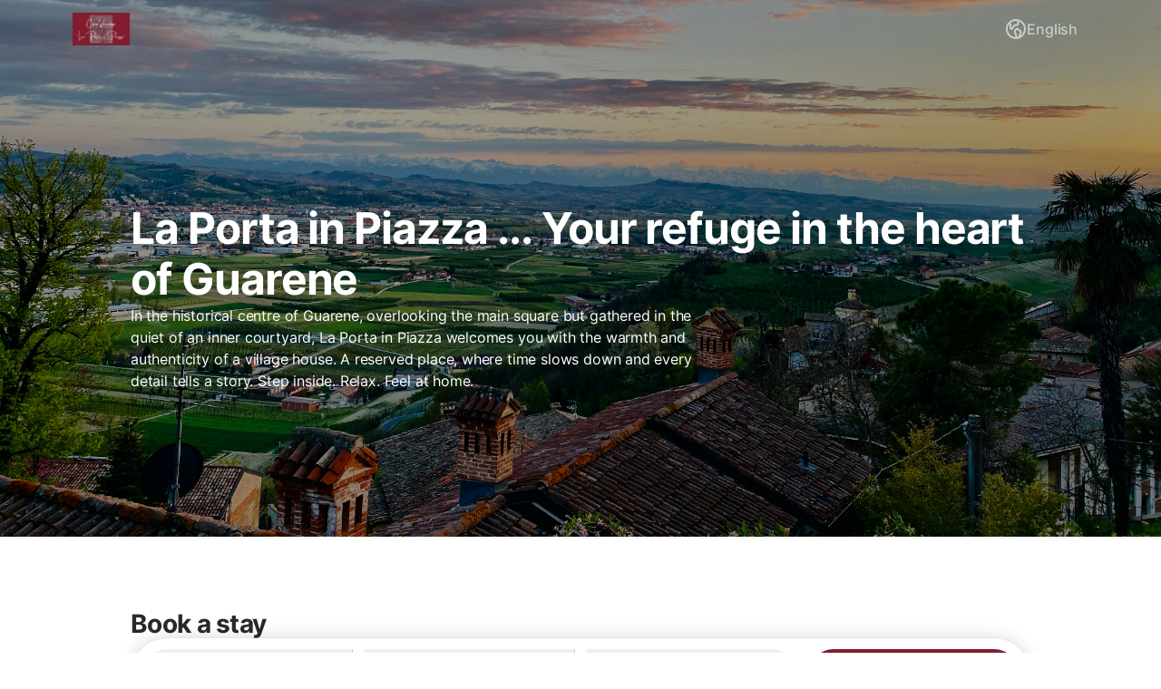

--- FILE ---
content_type: text/html; charset=utf-8
request_url: https://casavacanzelaportainpiazza.vacation-bookings.com/
body_size: 19587
content:
<!DOCTYPE html><html lang="en" dir="ltr"><head><meta charSet="utf-8"/><meta name="viewport" content="width=device-width, initial-scale=1"/><meta name="autor" content="Holidu GmbH"/><meta name="publisher" content="Holidu GmbH"/><title>Casa Vacanze La Porta in Piazza</title><meta property="og:title" content="Casa Vacanze La Porta in Piazza"/><meta property="og:type" content="website"/><meta property="og:image" content="https://assets.holiduhost.com/website-image-8390-019668df-922d-7333-96fa-f0247b8bdc9b.jpeg"/><meta property="og:url" content="https://casavacanzelaportainpiazza.vacation-bookings.com"/><meta property="og:description" content="In the historical centre of Guarene, overlooking the main square but gathered in the quiet of an inner courtyard, La Porta in Piazza welcomes you with the warmth and authenticity of a village house. A reserved place, where time slows down and every detail tells a story.

Step inside. Relax. Feel at home."/><meta name="description" content="In the historical centre of Guarene, overlooking the main square but gathered in the quiet of an inner courtyard, La Porta in Piazza welcomes you with the warmth and authenticity of a village house. A reserved place, where time slows down and every detail tells a story.

Step inside. Relax. Feel at home."/><meta name="robots" content="index, follow"/><link rel="canonical" href="https://casavacanzelaportainpiazza.vacation-bookings.com/"/><meta property="og:locale" content="it_IT"/><meta property="og:site_name" content="Casa Vacanze La Porta in Piazza"/><meta property="og:locale:alternate" content="en_GB"/><link rel="alternate" hrefLang="en-EN" href="https://casavacanzelaportainpiazza.vacation-bookings.com/?language=en"/><meta property="og:locale:alternate" content="de_DE"/><link rel="alternate" hrefLang="de-DE" href="https://casavacanzelaportainpiazza.vacation-bookings.com/?language=de"/><meta property="og:locale:alternate" content="es_ES"/><link rel="alternate" hrefLang="es-ES" href="https://casavacanzelaportainpiazza.vacation-bookings.com/?language=es"/><meta property="og:locale:alternate" content="pt_PT"/><link rel="alternate" hrefLang="pt-PT" href="https://casavacanzelaportainpiazza.vacation-bookings.com/?language=pt"/><meta property="og:locale:alternate" content="fr_FR"/><link rel="alternate" hrefLang="fr-FR" href="https://casavacanzelaportainpiazza.vacation-bookings.com/?language=fr"/><meta property="og:locale:alternate" content="el_GR"/><link rel="alternate" hrefLang="el-EL" href="https://casavacanzelaportainpiazza.vacation-bookings.com/?language=el"/><meta property="og:locale:alternate" content="nl_NL"/><link rel="alternate" hrefLang="nl-NL" href="https://casavacanzelaportainpiazza.vacation-bookings.com/?language=nl"/><link rel="x-default" hrefLang="it-IT" href="https://casavacanzelaportainpiazza.vacation-bookings.com/"/><link rel="stylesheet" href="/assets/app-DMpzsJ69.css"/><link rel="icon" href="/favicon-website.png" type="image/png"/></head><body class="min-h-screen"><div class="flex min-h-screen flex-col" style="--color-website-primary:#821d30;--color-website-secondary:#3b0000;--color-website-primary-light:#821d301a;--color-website-primary-lighter:#821d3033;--color-website-primary-dark:#730a25;--color-website-secondary-dark:#310000;--color-website-secondary-light:#3b00001a;--color-website-text:#FFFFFF;--radius-website-cta:9999px"><div class="fixed inset-x-0 top-0 z-50 flex h-16 items-center justify-center px-2 bg-transparent"><div class="flex w-full max-w-7xl items-center justify-between px-6 md:px-16"><a class="truncate rounded-lg p-2 focus:outline-none focus:ring-0 focus-visible:ring-2 focus-visible:ring-white" data-discover="true" href="/"><img src="https://assets.holiduhost.com/website-logo-8390-019667a8-4e3a-733f-bf65-bd9c95583d86.png" class="h-9 w-auto object-contain" alt="Logo"/></a><div class="hidden grow items-center justify-center md:flex"></div><div class="hidden items-center justify-end md:flex text-white-60 hover:text-white"><form method="get" action="/?index" data-discover="true"><button type="button" class="relative items-center rounded-lg text-center font-medium focus:!ring-0 h-10 px-5 text-sm border border-gray-200 hover:bg-gray-50 hover:text-gray-black focus-visible:!ring-2 active:bg-gray-100 active:text-gray-black flex w-full justify-start !border-0 bg-transparent focus:outline-none focus:ring-0 focus-visible:ring-2 text-white-60 focus-visible:ring-white"><div class="flex items-center gap-x-2"><svg viewBox="0 0 24 24" fill="none" xmlns="http://www.w3.org/2000/svg" class="h-6 w-6"><path fill-rule="evenodd" clip-rule="evenodd" d="M5.99452 5.29653C6.92473 6.26796 7.37568 7.61236 7.20716 8.9605L6.99524 10.6559C6.98296 10.7541 7.03716 10.8486 7.12813 10.8876C7.23914 10.9352 7.36782 10.8853 7.4178 10.7753L8.02411 9.44146C8.28233 8.87339 8.67931 8.3794 9.17852 8.005L10.3062 7.15926C10.8287 6.76739 11.4642 6.55556 12.1173 6.55556H13.1928C13.5465 6.55556 13.7575 6.1613 13.5613 5.86695C12.9972 5.02083 13.0271 3.94026 13.5741 3.13702C13.0634 3.047 12.5374 3 12 3C9.69227 3 7.58817 3.86762 5.99452 5.29653ZM15.7477 3.81472L15.3139 4.16871C15.1372 4.31292 15.0989 4.56777 15.2254 4.75755C16.3077 6.38101 15.1439 8.55556 13.1928 8.55556H12.1173C11.8969 8.55556 11.6825 8.62703 11.5062 8.75926L10.3785 9.605C10.1477 9.77808 9.96421 10.0065 9.84484 10.2691L9.23853 11.603C8.73849 12.703 7.45099 13.2019 6.34029 12.7259C5.43008 12.3358 4.88785 11.3905 5.01068 10.4078L5.22261 8.71243C5.30949 8.01738 5.09959 7.32413 4.65534 6.79704C3.61242 8.26622 3 10.0607 3 12C3 16.6871 6.58294 20.5373 11.1593 20.9613L11.3125 20.0425C11.4315 19.3284 11.2531 18.5967 10.8187 18.0175L11.6187 17.4175L10.8187 18.0175L10.7687 17.9508C10.7687 17.9508 10.7687 17.9508 10.7687 17.9508C10.1976 17.1894 9.88889 16.2633 9.88889 15.3115V14.9348C9.88889 14.2629 10.0988 13.6079 10.4893 13.0611L11.4817 11.6718C12.534 10.1986 14.7989 10.4714 15.4713 12.1523C15.5046 12.2356 15.5746 12.2988 15.6608 12.3234L16.1327 12.4582C18.1856 13.0448 19.1449 15.4008 18.0856 17.2546L17.4719 18.3287C17.3985 18.4571 17.3379 18.5925 17.2909 18.7328L17.0507 19.4506C19.4348 17.8311 21 15.0975 21 12C21 8.3683 18.8486 5.23686 15.7477 3.81472ZM14.5451 20.6354L15.3943 18.098C15.4828 17.8336 15.597 17.5785 15.7354 17.3364L16.3492 16.2623C16.7646 15.5353 16.3884 14.6113 15.5832 14.3813L15.1114 14.2464C14.4302 14.0518 13.8774 13.5529 13.6143 12.8951C13.5292 12.6823 13.2424 12.6477 13.1092 12.8342L12.1168 14.2236C11.9686 14.4311 11.8889 14.6798 11.8889 14.9348V15.3115C11.8889 15.8305 12.0572 16.3356 12.3687 16.7508L12.3687 16.7508L12.4187 16.8175C12.4187 16.8175 12.4187 16.8175 12.4187 16.8175C13.181 17.8339 13.4941 19.118 13.2853 20.3713L13.1935 20.9217C13.6562 20.8604 14.1077 20.7641 14.5451 20.6354ZM3.80118 4.66642C5.81392 2.4176 8.74207 1 12 1C13.3862 1 14.7147 1.25689 15.939 1.72655C20.0669 3.31015 23 7.3113 23 12C23 16.791 19.9376 20.8642 15.6666 22.3738C14.8876 22.6492 14.0685 22.8392 13.221 22.9329C12.8198 22.9773 12.4123 23 12 23C5.92487 23 1 18.0751 1 12C1 9.18334 2.05996 6.61186 3.80118 4.66642Z" fill="currentColor"></path></svg><span class="text-base group-hover:text-gray-black hidden md:block">English</span></div></button></form></div><div class="md:hidden"><button type="button" class="relative flex items-center justify-center rounded-lg text-center font-medium focus:outline-none focus:ring-4 focus:!ring-0 h-10 text-sm focus:ring-primary-300 border-0 bg-transparent px-0 hover:bg-white hover:text-gray-black text-white" aria-expanded="true" aria-controls="sidebar"><svg viewBox="0 0 24 24" fill="none" xmlns="http://www.w3.org/2000/svg" class="w-6 h-6"><path fill-rule="evenodd" clip-rule="evenodd" d="M4 18H20C20.55 18 21 17.55 21 17C21 16.45 20.55 16 20 16H4C3.45 16 3 16.45 3 17C3 17.55 3.45 18 4 18ZM4 13H20C20.55 13 21 12.55 21 12C21 11.45 20.55 11 20 11H4C3.45 11 3 11.45 3 12C3 12.55 3.45 13 4 13ZM3 7C3 7.55 3.45 8 4 8H20C20.55 8 21 7.55 21 7C21 6.45 20.55 6 20 6H4C3.45 6 3 6.45 3 7Z" fill="currentColor"></path></svg><span class="sr-only">Toggle sidebar</span></button></div></div></div><div><header class="flex flex-col items-center justify-center px-6 pt-[6.5rem] md:px-20 md:pt-0 md:mb-10 md:h-[37rem]" style="background:lightgray 50% / cover no-repeat;background-image:linear-gradient(0deg, rgba(0, 0, 0, 0.35) 0%, rgba(0, 0, 0, 0.35) 100%), url(&#x27;https://assets.holiduhost.com/website-image-8390-019668df-922d-7333-96fa-f0247b8bdc9b.jpeg&#x27;)"><div class="flex w-full max-w-7xl flex-col gap-y-16 pb-16 md:py-16 lg:px-16 gap-y-16"><div class="flex flex-col gap-y-4 pt-20 xl:pb-4"><h1 class="line-clamp-4 text-4xl font-bold text-white sm:text-6xl lg:line-clamp-2 text-[1.75rem]">La Porta in Piazza ... Your refuge in the heart of Guarene</h1><p class="line-clamp-7 xl:line-clamp-7 text-sm text-white md:line-clamp-5 md:text-base lg:w-[40rem]">In the historical centre of Guarene, overlooking the main square but gathered in the quiet of an inner courtyard, La Porta in Piazza welcomes you with the warmth and authenticity of a village house. A reserved place, where time slows down and every detail tells a story.

Step inside. Relax. Feel at home.</p></div></div></header></div><main class="grow bg-white"><div class="flex flex-col items-center p-6 md:py-10 lg:px-20"><div class="w-full md:max-w-7xl"><div class="flex flex-col gap-y-4 md:gap-y-10 md:px-16"><h2 class="text-[1.75rem] font-bold">Book a stay</h2><div class="grid grid-cols-4 items-stretch gap-3 bg-transparent md:items-center md:bg-white md:shadow-filterShadow rounded-3xl md:p-3 xl:rounded-full"><div class="relative col-span-4 grid grid-cols-6 gap-x-3 gap-y-2 self-stretch bg-white text-base text-gray-600 md:items-center md:shadow-none lg:rounded-none xl:col-span-3 rounded-3xl px-2 py-2 md:px-0 md:py-0 shadow-filterShadow"><div class="contents"><div class="relative col-span-6 flex basis-1/2 items-center justify-start border-gray-300 md:col-span-3 md:border xl:col-span-2 xl:border-0 xl:border-r md:rounded-l-full xl:rounded-l-none"><button class="flex h-14 w-full items-center justify-start gap-x-4 px-3 py-2 hover:bg-gray-25 hover:text-gray-800 focus:outline-none focus:ring-0 focus-visible:ring-2 focus-visible:ring-gray-700 xl:border-none rounded-full rounded-l-full md:rounded-r-none xl:rounded-l-full xl:rounded-r-none" tabindex="0"><svg viewBox="0 0 24 24" fill="none" xmlns="http://www.w3.org/2000/svg" class="h-6 w-6 shrink-0"><path fill-rule="evenodd" clip-rule="evenodd" d="M8.15758 5.75074C8.71258 3.59442 10.6688 2 13 2H17C19.7614 2 22 4.23858 22 7V17C22 19.7614 19.7614 22 17 22H13C10.6688 22 8.71258 20.4056 8.15758 18.2493C8.01992 17.7144 8.34191 17.1692 8.87676 17.0316C9.41161 16.8939 9.95679 17.2159 10.0945 17.7507C10.4275 19.0449 11.6035 20 13 20H17C18.6569 20 20 18.6569 20 17V7C20 5.34315 18.6569 4 17 4H13C11.6035 4 10.4275 4.95512 10.0945 6.24926C9.95679 6.78411 9.41161 7.1061 8.87676 6.96844C8.34191 6.83078 8.01992 6.28559 8.15758 5.75074ZM10.6567 7.97253C11.0401 7.57497 11.6731 7.56346 12.0707 7.94682L15.5275 11.2802C15.7229 11.4686 15.8333 11.7285 15.8333 12C15.8333 12.2715 15.7229 12.5314 15.5275 12.7198L12.0707 16.0532C11.6731 16.4365 11.0401 16.425 10.6567 16.0275C10.2733 15.6299 10.2848 14.9969 10.6824 14.6135L12.3557 13H3C2.44772 13 2 12.5523 2 12C2 11.4477 2.44772 11 3 11H12.3557L10.6824 9.38651C10.2848 9.00315 10.2733 8.37009 10.6567 7.97253Z" fill="currentColor"></path></svg><div class="flex grow flex-col justify-center break-normal text-left"><span class="text-base">Check in</span></div></button></div><div class="col-span-6 md:hidden"><hr class="border-0 absolute right-0 my-0 h-px w-full bg-gray-300" data-testid="flowbite-hr" role="separator"/></div><div class="relative col-span-6 flex basis-1/2 items-center justify-start border-gray-300 md:col-span-3 md:border xl:col-span-2 xl:rounded-r-none xl:border-0 xl:border-r md:rounded-r-full xl:rounded-r-none"><button class="flex h-14 w-full items-center justify-start gap-x-4 px-3 py-2 hover:bg-gray-25 hover:text-gray-800 focus:outline-none focus:ring-0 focus-visible:ring-2 focus-visible:ring-gray-700 xl:border-none rounded-full rounded-r-full md:rounded-l-none md:rounded-r-full xl:rounded-none" tabindex="0"><svg viewBox="0 0 24 24" fill="none" xmlns="http://www.w3.org/2000/svg" class="h-6 w-6 shrink-0"><path fill-rule="evenodd" clip-rule="evenodd" d="M2 7C2 4.23858 4.23858 2 7 2H11C13.3312 2 15.2874 3.59442 15.8424 5.75074C15.9801 6.28559 15.6581 6.83078 15.1232 6.96844C14.5884 7.1061 14.0432 6.78411 13.9055 6.24926C13.5725 4.95512 12.3965 4 11 4H7C5.34315 4 4 5.34315 4 7V17C4 18.6569 5.34315 20 7 20H11C12.3965 20 13.5725 19.0449 13.9055 17.7507C14.0432 17.2159 14.5884 16.8939 15.1232 17.0316C15.6581 17.1692 15.9801 17.7144 15.8424 18.2493C15.2874 20.4056 13.3312 22 11 22H7C4.23858 22 2 19.7614 2 17V7ZM16.8234 7.97249C17.2067 7.57493 17.8398 7.56342 18.2373 7.94678L21.6941 11.2801C21.8896 11.4686 22 11.7284 22 12C22 12.2715 21.8896 12.5313 21.6941 12.7198L18.2373 16.0531C17.8398 16.4365 17.2067 16.425 16.8234 16.0274C16.44 15.6299 16.4515 14.9968 16.8491 14.6134L18.5223 13H9C8.44772 13 8 12.5522 8 12C8 11.4477 8.44772 11 9 11H18.5223L16.8491 9.38647C16.4515 9.00311 16.44 8.37005 16.8234 7.97249Z" fill="currentColor"></path></svg><div class="flex grow flex-col justify-center break-normal text-left"><span class="text-base">Check out</span></div></button></div></div><div class="col-span-6 md:hidden"><hr class="h-px border-0 absolute right-0 my-0 w-full bg-gray-300" data-testid="flowbite-hr" role="separator"/></div><div class="col-span-6 flex basis-auto items-center justify-start xl:col-span-2"><button type="button" class="relative flex h-14 grow cursor-pointer items-center justify-start gap-x-4 px-3 py-2 hover:bg-gray-25 hover:text-gray-800 focus:outline-none focus:ring-0 focus-visible:ring-2 focus-visible:ring-gray-700 rounded-full md:rounded-full md:border md:border-gray-300 xl:rounded-none xl:rounded-r-full xl:border-none"><svg viewBox="0 0 24 24" fill="none" xmlns="http://www.w3.org/2000/svg" class="h-6 w-6 shrink-0"><path fill-rule="evenodd" clip-rule="evenodd" d="M8 4C6.34315 4 5 5.34315 5 7C5 8.65685 6.34315 10 8 10C9.65685 10 11 8.65685 11 7C11 5.34315 9.65685 4 8 4ZM7 7C7 6.44772 7.44772 6 8 6C8.55228 6 9 6.44772 9 7C9 7.55228 8.55228 8 8 8C7.44772 8 7 7.55228 7 7Z" fill="currentColor"></path><path fill-rule="evenodd" clip-rule="evenodd" d="M2 17C2 13.6863 4.68629 11 8 11C11.3137 11 14 13.6863 14 17V17.3333C14 18.2538 13.2538 19 12.3333 19H3.66667C2.74619 19 2 18.2538 2 17.3333V17ZM8 13C5.79086 13 4 14.7909 4 17H12C12 14.7909 10.2091 13 8 13Z" fill="currentColor"></path><path fill-rule="evenodd" clip-rule="evenodd" d="M13 7C13 5.34315 14.3431 4 16 4C17.6569 4 19 5.34315 19 7C19 8.65685 17.6569 10 16 10C14.3431 10 13 8.65685 13 7ZM16 6C15.4477 6 15 6.44772 15 7C15 7.55228 15.4477 8 16 8C16.5523 8 17 7.55228 17 7C17 6.44772 16.5523 6 16 6Z" fill="currentColor"></path><path d="M20.3333 19H15.6002C15.8558 18.5 16 17.9335 16 17.3333V17H20C20 14.7909 18.2091 13 16 13C15.6551 13 15.3203 13.0437 15.001 13.1258C14.6584 12.508 14.2364 11.9404 13.7488 11.4366C14.444 11.1551 15.2039 11 16 11C19.3137 11 22 13.6863 22 17V17.3333C22 18.2538 21.2538 19 20.3333 19Z" fill="currentColor"></path></svg><div class="flex grow flex-col justify-center break-normal text-left"><span class="text-base">Guests</span></div><div class="absolute right-3 top-1/2 -translate-y-1/2 rounded-full p-2 hover:text-gray-800"><svg viewBox="0 0 24 24" fill="none" xmlns="http://www.w3.org/2000/svg" class="w-6 h-6"><path fill-rule="evenodd" clip-rule="evenodd" d="M8.11997 9.29006L12 13.1701L15.88 9.29006C16.27 8.90006 16.9 8.90006 17.29 9.29006C17.68 9.68006 17.68 10.3101 17.29 10.7001L12.7 15.2901C12.31 15.6801 11.68 15.6801 11.29 15.2901L6.69997 10.7001C6.30997 10.3101 6.30997 9.68006 6.69997 9.29006C7.08997 8.91006 7.72997 8.90006 8.11997 9.29006Z" fill="currentColor"></path></svg></div></button></div></div><button class="rounded-website-cta px-6 py-3 text-base font-semibold bg-website-primary text-website-text hover:bg-website-primary-dark col-span-4 h-14 w-full focus:outline-none focus:ring-0 focus-visible:ring-2 focus-visible:ring-gray-700 xl:col-span-1 !rounded-3xl xl:!rounded-full">Check availability</button></div></div><ul class="md:mt-15 mt-6 flex flex-col gap-y-16 md:gap-y-8 md:px-16 lg:mt-16"><li role="presentation" tabindex="-1" class="flex cursor-pointer flex-col gap-4 md:max-h-[470px] md:flex-row md:gap-2 xl:max-h-[370px]"><div class="flex w-full items-center justify-center rounded-lg md:shrink-0 md:grow-0 md:basis-1/2 md:rounded-2xl lg:basis-1/3"><div class="flex min-h-[1.25rem] items-center justify-center space-x-1"><div class="inline-block h-2 w-2 animate-[loadingPulse_1200ms_ease-in-out_infinite] rounded-full bg-gray-800"></div><div class="inline-block h-2 w-2 animate-[loadingPulse_1200ms_ease-in-out_infinite] rounded-full bg-gray-800"></div><div class="inline-block h-2 w-2 animate-[loadingPulse_1200ms_ease-in-out_infinite] rounded-full bg-gray-800"></div></div></div><div data-elem-tracking-id="OFFER_CLICK" class="flex w-full flex-col justify-between py-4 md:max-h-[470px] md:px-4 xl:max-h-[370px]"><div class="flex flex-col justify-between md:gap-y-3 lg:flex-row"><div class="flex flex-col md:w-full lg:w-3/4"><form action="/redirect/prg" target="_blank" class="hidden" method="POST"><input name="to" type="hidden" value="[base64]"/></form><a rel="noopener" role="link" tabindex="0" class="cursor-pointer"><div class="flex flex-col gap-y-2"><h3 class="line-clamp-2 text-lg font-bold text-gray-black lg:w-5/6">Holiday Apartment &quot;Casa Vacanze La Porta in Piazza&quot; with Terrace</h3><div class="flex items-center text-sm text-gray-800"><span class="flex items-center"><svg viewBox="0 0 24 24" fill="none" xmlns="http://www.w3.org/2000/svg" class="inline text-petrol w-4 h-4"><path fill-rule="evenodd" clip-rule="evenodd" d="M12 17.27L16.15 19.78C16.91 20.24 17.84 19.56 17.64 18.7L16.54 13.98L20.21 10.8C20.88 10.22 20.52 9.12001 19.64 9.05001L14.81 8.64001L12.92 4.18001C12.58 3.37001 11.42 3.37001 11.08 4.18001L9.19001 8.63001L4.36001 9.04001C3.48001 9.11001 3.12001 10.21 3.79001 10.79L7.46001 13.97L6.36001 18.69C6.16001 19.55 7.09001 20.23 7.85001 19.77L12 17.27Z" fill="currentColor"></path></svg><span>9.2</span><span class="text-gray-600">(<!-- -->32<!-- -->)</span><span class="mx-xs block h-[2px] w-[2px] rounded-full mx-1 bg-gray-800"></span></span><span class="truncate md:max-w-[200px] xl:max-w-none">Guarene, Langhe</span></div></div></a><form action="/redirect/prg" target="_blank" class="hidden" method="POST"><input name="to" type="hidden" value="[base64]"/></form><a rel="noopener" role="link" tabindex="0" class="mt-4 grow cursor-pointer"><p class="mb-[-3px] line-clamp-3 break-words text-base text-gray-700">Located in Guarene, the holiday apartment &quot;Casa Vacanze La Porta in Piazza&quot; has everything you need for a comfortable holiday. This 50 m² property consists of a living room with a sofa bed for 2 people, a fully-equipped kitchen, 1 bedroom, and 1 bathroom and can therefore accommodate 4 people. Additional amenities include a washing machine as well as satellite TV. A baby cot is also available. The holiday apartment boasts a private open terrace where you can chill out in the evening. There is a farmer&#x27;s market with local products every Tuesday in the town square. In front of the apartment, you will find shops where you can have breakfast, buy fresh bread, or order pizza to take away on the weekend. In the property, you will find a list of recommended restaurants and wineries where visits and tastings can be organised. A parking space is available on the property. Free parking is available on the street. Pets are not allowed. Parties are not allowed. Guests outside of those mentioned in the reservation are not allowed on the property. Wi-Fi is not available. Air conditioning is not available. This property has recycling rules, more information is provided on-site.</p></a><form action="/redirect/prg" target="_blank" class="hidden" method="POST"><input name="to" type="hidden" value="[base64]"/></form><a rel="noopener" role="link" tabindex="0" class="mt-6 cursor-pointer"><div class="flex items-center"><p class="flex items-center">4 People</p><p class="flex items-center"><span class="mx-xs block h-[2px] w-[2px] rounded-full mx-1 bg-gray-800"></span>1 Bedrooms</p><p class="flex items-center"><span class="mx-xs block h-[2px] w-[2px] rounded-full mx-1 bg-gray-800"></span>50 m²</p></div></a><div class="my-3 text-success">Free cancellation</div></div><div class="flex flex-col lg:ml-3 xl:ml-0"><form action="/redirect/prg" target="_blank" class="hidden" method="POST"><input name="to" type="hidden" value="[base64]"/></form><a rel="noopener" role="link" tabindex="0" class="flex flex-col gap-y-2 text-base cursor-pointer"><div class="mt-6 flex w-max items-center text-2xl font-semibold text-gray-black md:mt-0"><span class="mr-2 text-sm font-normal text-gray-700">from<!-- --> </span><span class="font-semibold text-gray-black">€85</span><span class="ml-1 text-sm font-normal text-gray-700">/ <!-- -->per night</span></div></a></div></div><div class="mt-3 flex flex-col items-start gap-3 md:items-end md:justify-end xl:flex-row xl:items-center xl:justify-between"><div class="relative w-full md:w-auto"><button class="flex w-full items-center justify-between border border-gray-200 bg-white px-5 py-3 text-left text-sm font-medium text-gray-700 hover:bg-gray-50 focus:outline-none focus:ring-0 focus-visible:ring-2 focus-visible:ring-gray-black active:bg-gray-100 md:justify-center rounded-full border-gray-200 bg-gray-50 hover:bg-gray-50" aria-expanded="false" aria-haspopup="listbox"><div class="flex items-start gap-x-4 text-gray-black">Availabilities</div><svg viewBox="0 0 24 24" fill="none" xmlns="http://www.w3.org/2000/svg" class="ml-2 h-6 w-6 text-gray-black transition-transform duration-200 "><path fill-rule="evenodd" clip-rule="evenodd" d="M8.11997 9.29006L12 13.1701L15.88 9.29006C16.27 8.90006 16.9 8.90006 17.29 9.29006C17.68 9.68006 17.68 10.3101 17.29 10.7001L12.7 15.2901C12.31 15.6801 11.68 15.6801 11.29 15.2901L6.69997 10.7001C6.30997 10.3101 6.30997 9.68006 6.69997 9.29006C7.08997 8.91006 7.72997 8.90006 8.11997 9.29006Z" fill="currentColor"></path></svg></button></div><form action="/redirect/prg" target="_blank" class="hidden" method="POST"><input name="to" type="hidden" value="[base64]"/></form><a rel="noopener" role="link" tabindex="0" class="w-full md:w-auto cursor-pointer"><button class="rounded-website-cta px-6 py-3 text-base font-semibold bg-website-primary text-website-text hover:bg-website-primary-dark w-full">More details</button></a></div></div></li></ul></div><div class="my-16 w-full md:max-w-7xl"><div class="flex flex-col gap-y-8 md:px-16"><h2 class="text-[1.75rem] font-bold">Follow on social media</h2></div><div class="mt-10 grid grid-cols-1 gap-8 md:grid-cols-2 md:px-16 lg:grid-cols-3"><a href="https://www.instagram.com/laportainpiazza?igsh=ntdoehi4zheyn200" target="_blank" rel="noopener noreferrer" class="flex items-center w-full p-6 bg-gray-50 rounded-2xl"><div class="flex shrink-0 items-center justify-center w-12 h-12 rounded-full bg-white"><svg viewBox="0 0 24 24" fill="none" xmlns="http://www.w3.org/2000/svg" class="w-6 h-6 text-gray-800"><path fill-rule="evenodd" clip-rule="evenodd" d="M12 2C9.28443 2 8.94432 2.01154 7.87692 2.06039C6.81307 2.10923 6.08578 2.27795 5.44996 2.52482C4.78247 2.77616 4.17787 3.17013 3.67836 3.67925C3.16978 4.17833 2.77613 4.7823 2.52482 5.44907C2.27795 6.08578 2.10834 6.81307 2.06039 7.87692C2.01154 8.94343 2 9.28443 2 12C2 14.7156 2.01154 15.0566 2.06039 16.1231C2.10834 17.1878 2.27795 17.9142 2.52482 18.5509C2.77601 19.218 3.16967 19.8223 3.67836 20.3216C4.17796 20.8304 4.78255 21.2241 5.44996 21.4752C6.08578 21.7221 6.81307 21.8917 7.87692 21.9396C8.94343 21.9885 9.28443 22 12 22C14.7156 22 15.0566 21.9885 16.1231 21.9396C17.1878 21.8917 17.9142 21.7221 18.55 21.4752C19.2174 21.2241 19.822 20.8304 20.3216 20.3216C20.8303 19.8223 21.224 19.218 21.4752 18.5509C21.722 17.9142 21.8917 17.1878 21.9396 16.1231C21.9885 15.0566 22 14.7156 22 12C22 9.28443 21.9885 8.94343 21.9396 7.87692C21.8917 6.81307 21.722 6.08578 21.4752 5.44996C21.2241 4.78255 20.8304 4.17796 20.3216 3.67836C19.822 3.16957 19.2174 2.7759 18.55 2.52482C17.9142 2.27795 17.1878 2.10923 16.1231 2.06039C15.0566 2.01154 14.7165 2 12 2ZM12 3.80268C14.6703 3.80268 14.9864 3.81156 16.0405 3.8604C17.0155 3.9048 17.5457 4.06731 17.8973 4.20496C18.3644 4.38611 18.6975 4.60279 19.0473 4.95267C19.3972 5.30255 19.6139 5.63644 19.7959 6.10266C19.9327 6.4552 20.0952 6.98446 20.1396 7.95862C20.1884 9.01359 20.1982 9.32972 20.1982 12C20.1982 14.6703 20.1884 14.9864 20.1396 16.0405C20.0952 17.0155 19.9327 17.5457 19.7959 17.8982C19.6139 18.3644 19.3972 18.6975 19.0473 19.0473C18.7246 19.3795 18.3317 19.6353 17.8973 19.7959C17.5457 19.9327 17.0155 20.0952 16.0414 20.1396C14.9864 20.1884 14.6703 20.1982 12.0009 20.1982C9.32972 20.1982 9.01359 20.1884 7.95951 20.1396C6.98446 20.0952 6.45431 19.9327 6.10266 19.7959C5.66819 19.6355 5.27523 19.3797 4.95267 19.0473C4.62045 18.725 4.36466 18.3324 4.20407 17.8982C4.06731 17.5457 3.9048 17.0155 3.8604 16.0414C3.81156 14.9864 3.80179 14.6703 3.80179 12.0009C3.80179 9.32972 3.81156 9.01359 3.8604 7.95951C3.9048 6.98446 4.06731 6.4552 4.20407 6.10266C4.38611 5.63556 4.60279 5.30255 4.95267 4.95267C5.2752 4.6205 5.66819 4.36498 6.10266 4.20496C6.45431 4.06731 6.98446 3.9048 7.95862 3.8604C9.01359 3.81245 9.32972 3.80268 12 3.80268Z" fill="currentColor"></path><path fill-rule="evenodd" clip-rule="evenodd" d="M12 15.3338C11.1159 15.3338 10.2679 14.9825 9.64276 14.3574C9.01759 13.7322 8.66637 12.8843 8.66637 12.0001C8.66637 11.116 9.01759 10.2681 9.64276 9.6429C10.2679 9.01772 11.1159 8.6665 12 8.6665C12.8841 8.6665 13.7321 9.01772 14.3572 9.6429C14.9824 10.2681 15.3336 11.116 15.3336 12.0001C15.3336 12.8843 14.9824 13.7322 14.3572 14.3574C13.7321 14.9825 12.8841 15.3338 12 15.3338ZM12 6.86471C10.638 6.86471 9.33178 7.40576 8.3687 8.36884C7.40562 9.33192 6.86457 10.6381 6.86457 12.0001C6.86457 13.3621 7.40562 14.6683 8.3687 15.6314C9.33178 16.5945 10.638 17.1356 12 17.1356C13.362 17.1356 14.6682 16.5945 15.6313 15.6314C16.5944 14.6683 17.1354 13.3621 17.1354 12.0001C17.1354 10.6381 16.5944 9.33192 15.6313 8.36884C14.6682 7.40576 13.362 6.86471 12 6.86471ZM18.5385 6.66224C18.5385 6.98054 18.412 7.28581 18.187 7.51088C17.9619 7.73595 17.6566 7.8624 17.3383 7.8624C17.02 7.8624 16.7148 7.73595 16.4897 7.51088C16.2646 7.28581 16.1382 6.98054 16.1382 6.66224C16.1382 6.34394 16.2646 6.03867 16.4897 5.8136C16.7148 5.58853 17.02 5.46208 17.3383 5.46208C17.6566 5.46208 17.9619 5.58853 18.187 5.8136C18.412 6.03867 18.5385 6.34394 18.5385 6.66224Z" fill="currentColor"></path></svg></div><div class="ml-4 min-w-0"><p class="text-xs font-normal truncate text-gray-700">Instagram</p><p class="font-medium truncate text-gray-black">@laportainpiazza</p></div><svg viewBox="0 0 24 24" fill="none" xmlns="http://www.w3.org/2000/svg" class="w-4 h-4 shrink-0 ml-auto text-website-primary"><path fill-rule="evenodd" clip-rule="evenodd" d="M3.23039 3.23039C3.93324 2.52755 4.92477 2 6 2H9C9.55228 2 10 2.44772 10 3C10 3.55228 9.55228 4 9 4H6C5.57523 4 5.06676 4.22245 4.64461 4.64461C4.22245 5.06676 4 5.57523 4 6V18C4 18.4248 4.22245 18.9332 4.64461 19.3554C5.06676 19.7775 5.57523 20 6 20H18C18.4248 20 18.9332 19.7775 19.3554 19.3554C19.7775 18.9332 20 18.4248 20 18V15C20 14.4477 20.4477 14 21 14C21.5523 14 22 14.4477 22 15V18C22 19.0752 21.4725 20.0668 20.7696 20.7696C20.0668 21.4725 19.0752 22 18 22H6C4.92477 22 3.93324 21.4725 3.23039 20.7696C2.52755 20.0668 2 19.0752 2 18V6C2 4.92477 2.52755 3.93324 3.23039 3.23039ZM13 3C13 2.44772 13.4477 2 14 2H20C20.5752 2 21.0668 2.27755 21.3946 2.60539C21.7225 2.93324 22 3.42477 22 4V10C22 10.5523 21.5523 11 21 11C20.4477 11 20 10.5523 20 10V5.41421L12.7071 12.7071C12.3166 13.0976 11.6834 13.0976 11.2929 12.7071C10.9024 12.3166 10.9024 11.6834 11.2929 11.2929L18.5858 4H14C13.4477 4 13 3.55228 13 3Z" fill="currentColor"></path></svg></a></div></div></div></main><footer class="flex w-full justify-center p-6 md:px-20 md:py-6 bg-gray-50"><div class="w-full max-w-7xl text-sm text-gray-800"><div class="flex flex-col gap-y-6 md:flex-row md:px-16"><div class="flex basis-1/2 flex-wrap items-center justify-center gap-2 md:flex-nowrap md:justify-start"><span>© <!-- -->2026<!-- --> Holidu GmbH</span><span>.</span><form action="/redirect/prg" target="_blank" class="hidden" method="POST"><input name="to" type="hidden" value="aHR0cHM6Ly93d3cudmFjYXRpb24tYm9va2luZ3MuY29tL2ltcHJpbnQvP2xvY2FsZT1lbi1HQiZjY29ucz0mc291cmNlPWZvb3RlciZ0aXRsZT1DYXNhK1ZhY2FuemUrTGErUG9ydGEraW4rUGlhenph"/></form><a rel="noopener" role="link" tabindex="0" class="hover:text-gray-black cursor-pointer">Imprint</a><span>.</span><form action="/redirect/prg" target="_blank" class="hidden" method="POST"><input name="to" type="hidden" value="aHR0cHM6Ly93d3cudmFjYXRpb24tYm9va2luZ3MuY29tL2d0Yy8/bG9jYWxlPWVuLUdCJmNjb25zPSZzb3VyY2U9Zm9vdGVyJnRpdGxlPUNhc2ErVmFjYW56ZStMYStQb3J0YStpbitQaWF6emE="/></form><a rel="noopener" role="link" tabindex="0" class="hover:text-gray-black cursor-pointer">Privacy policy</a></div><div class="flex basis-1/2 items-center justify-center gap-x-2 md:justify-end"><form method="get" action="/" data-discover="true"><button type="button" class="relative items-center text-center focus:!ring-0 px-5 text-sm border border-gray-200 text-gray-700 hover:bg-gray-50 hover:text-gray-black focus-visible:!ring-2 active:bg-gray-100 active:text-gray-black flex w-full justify-start !border-0 bg-transparent focus:outline-none focus:ring-0 focus-visible:ring-2 h-9 rounded-lg font-normal ring-offset-[0.1rem] [&amp;&gt;span]:px-2 focus-visible:ring-gray-700"><div class="flex items-center gap-x-2 gap-x-3"><svg viewBox="0 0 24 24" fill="none" xmlns="http://www.w3.org/2000/svg" class="h-6 w-6"><path fill-rule="evenodd" clip-rule="evenodd" d="M5.99452 5.29653C6.92473 6.26796 7.37568 7.61236 7.20716 8.9605L6.99524 10.6559C6.98296 10.7541 7.03716 10.8486 7.12813 10.8876C7.23914 10.9352 7.36782 10.8853 7.4178 10.7753L8.02411 9.44146C8.28233 8.87339 8.67931 8.3794 9.17852 8.005L10.3062 7.15926C10.8287 6.76739 11.4642 6.55556 12.1173 6.55556H13.1928C13.5465 6.55556 13.7575 6.1613 13.5613 5.86695C12.9972 5.02083 13.0271 3.94026 13.5741 3.13702C13.0634 3.047 12.5374 3 12 3C9.69227 3 7.58817 3.86762 5.99452 5.29653ZM15.7477 3.81472L15.3139 4.16871C15.1372 4.31292 15.0989 4.56777 15.2254 4.75755C16.3077 6.38101 15.1439 8.55556 13.1928 8.55556H12.1173C11.8969 8.55556 11.6825 8.62703 11.5062 8.75926L10.3785 9.605C10.1477 9.77808 9.96421 10.0065 9.84484 10.2691L9.23853 11.603C8.73849 12.703 7.45099 13.2019 6.34029 12.7259C5.43008 12.3358 4.88785 11.3905 5.01068 10.4078L5.22261 8.71243C5.30949 8.01738 5.09959 7.32413 4.65534 6.79704C3.61242 8.26622 3 10.0607 3 12C3 16.6871 6.58294 20.5373 11.1593 20.9613L11.3125 20.0425C11.4315 19.3284 11.2531 18.5967 10.8187 18.0175L11.6187 17.4175L10.8187 18.0175L10.7687 17.9508C10.7687 17.9508 10.7687 17.9508 10.7687 17.9508C10.1976 17.1894 9.88889 16.2633 9.88889 15.3115V14.9348C9.88889 14.2629 10.0988 13.6079 10.4893 13.0611L11.4817 11.6718C12.534 10.1986 14.7989 10.4714 15.4713 12.1523C15.5046 12.2356 15.5746 12.2988 15.6608 12.3234L16.1327 12.4582C18.1856 13.0448 19.1449 15.4008 18.0856 17.2546L17.4719 18.3287C17.3985 18.4571 17.3379 18.5925 17.2909 18.7328L17.0507 19.4506C19.4348 17.8311 21 15.0975 21 12C21 8.3683 18.8486 5.23686 15.7477 3.81472ZM14.5451 20.6354L15.3943 18.098C15.4828 17.8336 15.597 17.5785 15.7354 17.3364L16.3492 16.2623C16.7646 15.5353 16.3884 14.6113 15.5832 14.3813L15.1114 14.2464C14.4302 14.0518 13.8774 13.5529 13.6143 12.8951C13.5292 12.6823 13.2424 12.6477 13.1092 12.8342L12.1168 14.2236C11.9686 14.4311 11.8889 14.6798 11.8889 14.9348V15.3115C11.8889 15.8305 12.0572 16.3356 12.3687 16.7508L12.3687 16.7508L12.4187 16.8175C12.4187 16.8175 12.4187 16.8175 12.4187 16.8175C13.181 17.8339 13.4941 19.118 13.2853 20.3713L13.1935 20.9217C13.6562 20.8604 14.1077 20.7641 14.5451 20.6354ZM3.80118 4.66642C5.81392 2.4176 8.74207 1 12 1C13.3862 1 14.7147 1.25689 15.939 1.72655C20.0669 3.31015 23 7.3113 23 12C23 16.791 19.9376 20.8642 15.6666 22.3738C14.8876 22.6492 14.0685 22.8392 13.221 22.9329C12.8198 22.9773 12.4123 23 12 23C5.92487 23 1 18.0751 1 12C1 9.18334 2.05996 6.61186 3.80118 4.66642Z" fill="currentColor"></path></svg><span class="text-base group-hover:text-gray-black">English</span></div></button></form><div class="ml-3 flex items-center gap-x-1"><a href="https://www.instagram.com/laportainpiazza?igsh=ntdoehi4zheyn200" target="_blank" rel="noopener noreferrer" class="p-2"><svg viewBox="0 0 24 24" fill="none" xmlns="http://www.w3.org/2000/svg" class="w-6 h-6 text-gray-700 hover:text-gray-800"><path fill-rule="evenodd" clip-rule="evenodd" d="M12 2C9.28443 2 8.94432 2.01154 7.87692 2.06039C6.81307 2.10923 6.08578 2.27795 5.44996 2.52482C4.78247 2.77616 4.17787 3.17013 3.67836 3.67925C3.16978 4.17833 2.77613 4.7823 2.52482 5.44907C2.27795 6.08578 2.10834 6.81307 2.06039 7.87692C2.01154 8.94343 2 9.28443 2 12C2 14.7156 2.01154 15.0566 2.06039 16.1231C2.10834 17.1878 2.27795 17.9142 2.52482 18.5509C2.77601 19.218 3.16967 19.8223 3.67836 20.3216C4.17796 20.8304 4.78255 21.2241 5.44996 21.4752C6.08578 21.7221 6.81307 21.8917 7.87692 21.9396C8.94343 21.9885 9.28443 22 12 22C14.7156 22 15.0566 21.9885 16.1231 21.9396C17.1878 21.8917 17.9142 21.7221 18.55 21.4752C19.2174 21.2241 19.822 20.8304 20.3216 20.3216C20.8303 19.8223 21.224 19.218 21.4752 18.5509C21.722 17.9142 21.8917 17.1878 21.9396 16.1231C21.9885 15.0566 22 14.7156 22 12C22 9.28443 21.9885 8.94343 21.9396 7.87692C21.8917 6.81307 21.722 6.08578 21.4752 5.44996C21.2241 4.78255 20.8304 4.17796 20.3216 3.67836C19.822 3.16957 19.2174 2.7759 18.55 2.52482C17.9142 2.27795 17.1878 2.10923 16.1231 2.06039C15.0566 2.01154 14.7165 2 12 2ZM12 3.80268C14.6703 3.80268 14.9864 3.81156 16.0405 3.8604C17.0155 3.9048 17.5457 4.06731 17.8973 4.20496C18.3644 4.38611 18.6975 4.60279 19.0473 4.95267C19.3972 5.30255 19.6139 5.63644 19.7959 6.10266C19.9327 6.4552 20.0952 6.98446 20.1396 7.95862C20.1884 9.01359 20.1982 9.32972 20.1982 12C20.1982 14.6703 20.1884 14.9864 20.1396 16.0405C20.0952 17.0155 19.9327 17.5457 19.7959 17.8982C19.6139 18.3644 19.3972 18.6975 19.0473 19.0473C18.7246 19.3795 18.3317 19.6353 17.8973 19.7959C17.5457 19.9327 17.0155 20.0952 16.0414 20.1396C14.9864 20.1884 14.6703 20.1982 12.0009 20.1982C9.32972 20.1982 9.01359 20.1884 7.95951 20.1396C6.98446 20.0952 6.45431 19.9327 6.10266 19.7959C5.66819 19.6355 5.27523 19.3797 4.95267 19.0473C4.62045 18.725 4.36466 18.3324 4.20407 17.8982C4.06731 17.5457 3.9048 17.0155 3.8604 16.0414C3.81156 14.9864 3.80179 14.6703 3.80179 12.0009C3.80179 9.32972 3.81156 9.01359 3.8604 7.95951C3.9048 6.98446 4.06731 6.4552 4.20407 6.10266C4.38611 5.63556 4.60279 5.30255 4.95267 4.95267C5.2752 4.6205 5.66819 4.36498 6.10266 4.20496C6.45431 4.06731 6.98446 3.9048 7.95862 3.8604C9.01359 3.81245 9.32972 3.80268 12 3.80268Z" fill="currentColor"></path><path fill-rule="evenodd" clip-rule="evenodd" d="M12 15.3338C11.1159 15.3338 10.2679 14.9825 9.64276 14.3574C9.01759 13.7322 8.66637 12.8843 8.66637 12.0001C8.66637 11.116 9.01759 10.2681 9.64276 9.6429C10.2679 9.01772 11.1159 8.6665 12 8.6665C12.8841 8.6665 13.7321 9.01772 14.3572 9.6429C14.9824 10.2681 15.3336 11.116 15.3336 12.0001C15.3336 12.8843 14.9824 13.7322 14.3572 14.3574C13.7321 14.9825 12.8841 15.3338 12 15.3338ZM12 6.86471C10.638 6.86471 9.33178 7.40576 8.3687 8.36884C7.40562 9.33192 6.86457 10.6381 6.86457 12.0001C6.86457 13.3621 7.40562 14.6683 8.3687 15.6314C9.33178 16.5945 10.638 17.1356 12 17.1356C13.362 17.1356 14.6682 16.5945 15.6313 15.6314C16.5944 14.6683 17.1354 13.3621 17.1354 12.0001C17.1354 10.6381 16.5944 9.33192 15.6313 8.36884C14.6682 7.40576 13.362 6.86471 12 6.86471ZM18.5385 6.66224C18.5385 6.98054 18.412 7.28581 18.187 7.51088C17.9619 7.73595 17.6566 7.8624 17.3383 7.8624C17.02 7.8624 16.7148 7.73595 16.4897 7.51088C16.2646 7.28581 16.1382 6.98054 16.1382 6.66224C16.1382 6.34394 16.2646 6.03867 16.4897 5.8136C16.7148 5.58853 17.02 5.46208 17.3383 5.46208C17.6566 5.46208 17.9619 5.58853 18.187 5.8136C18.412 6.03867 18.5385 6.34394 18.5385 6.66224Z" fill="currentColor"></path></svg></a></div></div></div></div></footer></div><div aria-modal="true" aria-describedby="drawer-dialog-:R535:" role="dialog" tabindex="-1" data-testid="flowbite-drawer" class="fixed z-40 overflow-y-auto bg-white transition-transform left-0 top-0 h-screen w-80 -translate-x-full p-0 duration-0 md:hidden"><div data-testid="flowbite-drawer-items" class=""><div class="fixed h-full w-full"><div class="inset-0 px-2"><div class="flex items-center justify-end px-4 py-3"><button type="button" class="relative flex items-center justify-center rounded-lg text-center font-medium focus:ring-4 focus:!ring-0 h-10 text-sm border-gray-200 bg-white text-gray-700 hover:bg-gray-50 hover:text-gray-black focus:outline-none focus-visible:!ring-2 focus-visible:ring-gray-700 active:bg-gray-100 active:text-gray-black border-0 px-0" aria-expanded="true" aria-controls="sidebar"><svg viewBox="0 0 24 24" fill="none" xmlns="http://www.w3.org/2000/svg" class="w-6 h-6"><path fill-rule="evenodd" clip-rule="evenodd" d="M18.3 5.71C17.91 5.32 17.28 5.32 16.89 5.71L12 10.59L7.10997 5.7C6.71997 5.31 6.08997 5.31 5.69997 5.7C5.30997 6.09 5.30997 6.72 5.69997 7.11L10.59 12L5.69997 16.89C5.30997 17.28 5.30997 17.91 5.69997 18.3C6.08997 18.69 6.71997 18.69 7.10997 18.3L12 13.41L16.89 18.3C17.28 18.69 17.91 18.69 18.3 18.3C18.69 17.91 18.69 17.28 18.3 16.89L13.41 12L18.3 7.11C18.68 6.73 18.68 6.09 18.3 5.71Z" fill="currentColor"></path></svg><span class="sr-only">Toggle sidebar</span></button></div><div class="flex flex-col items-start justify-center gap-y-3"><div class="line-clamp-2 p-3 text-left text-sm font-bold text-gray-black">Casa Vacanze La Porta in Piazza</div><div class="w-full px-3 py-2"><div class="h-[1px] w-full bg-gray-200"></div></div><div class="line-clamp-2 p-3 text-left text-sm font-bold text-gray-black">Language</div><div class="w-full"><form method="get" action="/" data-discover="true"><button type="button" class="relative items-center text-center focus:!ring-0 px-5 text-sm border border-gray-200 text-gray-700 hover:bg-gray-50 hover:text-gray-black focus-visible:!ring-2 active:bg-gray-100 active:text-gray-black flex w-full justify-start !border-0 bg-transparent focus:outline-none focus:ring-0 focus-visible:ring-2 h-9 rounded-lg font-normal ring-offset-[0.1rem] [&amp;&gt;span]:px-2 focus-visible:ring-gray-700"><div class="flex items-center gap-x-2 gap-x-3"><svg viewBox="0 0 24 24" fill="none" xmlns="http://www.w3.org/2000/svg" class="h-6 w-6"><path fill-rule="evenodd" clip-rule="evenodd" d="M5.99452 5.29653C6.92473 6.26796 7.37568 7.61236 7.20716 8.9605L6.99524 10.6559C6.98296 10.7541 7.03716 10.8486 7.12813 10.8876C7.23914 10.9352 7.36782 10.8853 7.4178 10.7753L8.02411 9.44146C8.28233 8.87339 8.67931 8.3794 9.17852 8.005L10.3062 7.15926C10.8287 6.76739 11.4642 6.55556 12.1173 6.55556H13.1928C13.5465 6.55556 13.7575 6.1613 13.5613 5.86695C12.9972 5.02083 13.0271 3.94026 13.5741 3.13702C13.0634 3.047 12.5374 3 12 3C9.69227 3 7.58817 3.86762 5.99452 5.29653ZM15.7477 3.81472L15.3139 4.16871C15.1372 4.31292 15.0989 4.56777 15.2254 4.75755C16.3077 6.38101 15.1439 8.55556 13.1928 8.55556H12.1173C11.8969 8.55556 11.6825 8.62703 11.5062 8.75926L10.3785 9.605C10.1477 9.77808 9.96421 10.0065 9.84484 10.2691L9.23853 11.603C8.73849 12.703 7.45099 13.2019 6.34029 12.7259C5.43008 12.3358 4.88785 11.3905 5.01068 10.4078L5.22261 8.71243C5.30949 8.01738 5.09959 7.32413 4.65534 6.79704C3.61242 8.26622 3 10.0607 3 12C3 16.6871 6.58294 20.5373 11.1593 20.9613L11.3125 20.0425C11.4315 19.3284 11.2531 18.5967 10.8187 18.0175L11.6187 17.4175L10.8187 18.0175L10.7687 17.9508C10.7687 17.9508 10.7687 17.9508 10.7687 17.9508C10.1976 17.1894 9.88889 16.2633 9.88889 15.3115V14.9348C9.88889 14.2629 10.0988 13.6079 10.4893 13.0611L11.4817 11.6718C12.534 10.1986 14.7989 10.4714 15.4713 12.1523C15.5046 12.2356 15.5746 12.2988 15.6608 12.3234L16.1327 12.4582C18.1856 13.0448 19.1449 15.4008 18.0856 17.2546L17.4719 18.3287C17.3985 18.4571 17.3379 18.5925 17.2909 18.7328L17.0507 19.4506C19.4348 17.8311 21 15.0975 21 12C21 8.3683 18.8486 5.23686 15.7477 3.81472ZM14.5451 20.6354L15.3943 18.098C15.4828 17.8336 15.597 17.5785 15.7354 17.3364L16.3492 16.2623C16.7646 15.5353 16.3884 14.6113 15.5832 14.3813L15.1114 14.2464C14.4302 14.0518 13.8774 13.5529 13.6143 12.8951C13.5292 12.6823 13.2424 12.6477 13.1092 12.8342L12.1168 14.2236C11.9686 14.4311 11.8889 14.6798 11.8889 14.9348V15.3115C11.8889 15.8305 12.0572 16.3356 12.3687 16.7508L12.3687 16.7508L12.4187 16.8175C12.4187 16.8175 12.4187 16.8175 12.4187 16.8175C13.181 17.8339 13.4941 19.118 13.2853 20.3713L13.1935 20.9217C13.6562 20.8604 14.1077 20.7641 14.5451 20.6354ZM3.80118 4.66642C5.81392 2.4176 8.74207 1 12 1C13.3862 1 14.7147 1.25689 15.939 1.72655C20.0669 3.31015 23 7.3113 23 12C23 16.791 19.9376 20.8642 15.6666 22.3738C14.8876 22.6492 14.0685 22.8392 13.221 22.9329C12.8198 22.9773 12.4123 23 12 23C5.92487 23 1 18.0751 1 12C1 9.18334 2.05996 6.61186 3.80118 4.66642Z" fill="currentColor"></path></svg><span class="text-base group-hover:text-gray-black">English</span></div></button></form></div><div class="w-full px-3 py-2"><div class="h-[1px] w-full bg-gray-200"></div></div><div class="line-clamp-2 p-3 text-left text-sm font-bold text-gray-black">Social media</div><a href="https://www.instagram.com/laportainpiazza?igsh=ntdoehi4zheyn200" target="_blank" rel="noopener noreferrer" class="pt-3 px-6 text-gray-black">Instagram</a></div></div></div></div></div><script>((STORAGE_KEY, restoreKey) => {
    if (!window.history.state || !window.history.state.key) {
      let key = Math.random().toString(32).slice(2);
      window.history.replaceState({
        key
      }, "");
    }
    try {
      let positions = JSON.parse(sessionStorage.getItem(STORAGE_KEY) || "{}");
      let storedY = positions[restoreKey || window.history.state.key];
      if (typeof storedY === "number") {
        window.scrollTo(0, storedY);
      }
    } catch (error) {
      console.error(error);
      sessionStorage.removeItem(STORAGE_KEY);
    }
  })("positions", null)</script><script>window.ENV = {"ENVIRONMENT":"live","NODE_ENV":"production"}</script><link rel="modulepreload" href="/assets/manifest-ab7472de.js"/><link rel="modulepreload" href="/assets/entry.client-BlsXwzEt.js"/><link rel="modulepreload" href="/assets/jsx-runtime-BJ5OVZc_.js"/><link rel="modulepreload" href="/assets/performance-BHl0K72Y.js"/><link rel="modulepreload" href="/assets/node-DJ4jmgK6.js"/><link rel="modulepreload" href="/assets/admin._hostId.settings.deactivate-C7qeEtZ9.js"/><link rel="modulepreload" href="/assets/components-BaDkg9FC.js"/><link rel="modulepreload" href="/assets/config-BnXt5kHa.js"/><link rel="modulepreload" href="/assets/context-CiRSlRgr.js"/><link rel="modulepreload" href="/assets/index-Bb2qncJV.js"/><link rel="modulepreload" href="/assets/root-BFuQW2wF.js"/><link rel="modulepreload" href="/assets/create-theme-CbpPgqH_.js"/><link rel="modulepreload" href="/assets/prefixed-translations-Cxylps8C.js"/><link rel="modulepreload" href="/assets/error-Dqc-erqL.js"/><link rel="modulepreload" href="/assets/error-page-B417Fbcj.js"/><link rel="modulepreload" href="/assets/error-card-C3GK1WM4.js"/><link rel="modulepreload" href="/assets/clsx-eT0YPcGk.js"/><link rel="modulepreload" href="/assets/errors-D61xJfiv.js"/><link rel="modulepreload" href="/assets/root-oUkkARn8.js"/><link rel="modulepreload" href="/assets/website-footer-Cpf7jFaX.js"/><link rel="modulepreload" href="/assets/website-language-switch-BPPkXOis.js"/><link rel="modulepreload" href="/assets/social-media-links-Dn9r2piU.js"/><link rel="modulepreload" href="/assets/close-BfzWaoEf.js"/><link rel="modulepreload" href="/assets/website-sidenav-context-D8wQ0gxu.js"/><link rel="modulepreload" href="/assets/website-css-variables-DvkikMtJ.js"/><link rel="modulepreload" href="/assets/client-only-D1d-SoaD.js"/><link rel="modulepreload" href="/assets/chevron-down-DNsZH8G7.js"/><link rel="modulepreload" href="/assets/Trans-BE81Z9wF.js"/><link rel="modulepreload" href="/assets/Checkbox-WOrioO4o.js"/><link rel="modulepreload" href="/assets/Label-C0aKiZ9M.js"/><link rel="modulepreload" href="/assets/events-BhjIvIIk.js"/><link rel="modulepreload" href="/assets/Drawer-6YZhH2wp.js"/><link rel="modulepreload" href="/assets/Button-Bcb-iK1r.js"/><link rel="modulepreload" href="/assets/language-selector-B5Up7ev-.js"/><link rel="modulepreload" href="/assets/flag-DTvYmRFq.js"/><link rel="modulepreload" href="/assets/ModalHeader-yD24afnJ.js"/><link rel="modulepreload" href="/assets/floating-ui.react-CrkBMK-r.js"/><link rel="modulepreload" href="/assets/themes-CRKHVXSw.js"/><link rel="modulepreload" href="/assets/route-pIpw1VAj.js"/><link rel="modulepreload" href="/assets/filter-CXdZRXs_.js"/><link rel="modulepreload" href="/assets/new-tab-Cf5VVz4V.js"/><link rel="modulepreload" href="/assets/website-navbar-DUvnRczx.js"/><link rel="modulepreload" href="/assets/events-C4OyC8aJ.js"/><link rel="modulepreload" href="/assets/info-9rKt-K6j.js"/><link rel="modulepreload" href="/assets/dots-loading-CHvfj8qe.js"/><link rel="modulepreload" href="/assets/use-mobile-detection-yZtlKRRl.js"/><link rel="modulepreload" href="/assets/index-B5j9sGiy.js"/><link rel="modulepreload" href="/assets/Select-D6x2EGv9.js"/><link rel="modulepreload" href="/assets/Popover-D_LWxpM9.js"/><link rel="modulepreload" href="/assets/use-floating-a1WnAj7I.js"/><link rel="modulepreload" href="/assets/menu-D4ckoBzu.js"/><link rel="modulepreload" href="/assets/route-D04wHvs5.js"/><script>window.__remixContext = {"basename":"/","future":{"v3_fetcherPersist":false,"v3_relativeSplatPath":false,"v3_throwAbortReason":false,"v3_routeConfig":false,"v3_singleFetch":false,"v3_lazyRouteDiscovery":false,"unstable_optimizeDeps":false},"isSpaMode":false,"state":{"loaderData":{"root":{"languageCode":"en","customScripts":[],"ENV":{"ENVIRONMENT":"live","NODE_ENV":"production"},"CLARITY_ID":"qo16ea9quy","sentryTrace":"a38fe642c991d04d2e0a3a88ff790e31-21a62cb34c8ee8af-0","sentryBaggage":"sentry-environment=live,sentry-release=7882613,sentry-public_key=83035747e6237445cbc60ed42613f3d1,sentry-trace_id=a38fe642c991d04d2e0a3a88ff790e31,sentry-sampled=false","remixVersion":2},"routes/_website":{"responseWebsite":{"isActive":true,"externalId":"cca231fd-68f5-4ae0-aa79-06d18bce9a63","mainImageUrl":"https://assets.holiduhost.com/website-image-8390-019668df-922d-7333-96fa-f0247b8bdc9b.jpeg","logoUrl":"https://assets.holiduhost.com/website-logo-8390-019667a8-4e3a-733f-bf65-bd9c95583d86.png","enableAboutUsPage":true,"name":"Casa Vacanze La Porta in Piazza","enableFilter":true,"primaryColor":"#821d30","secondaryColor":"#3b0000","themeColor":"custom","theme":"custom","themeShape":"round","themeHeader":"compact","enableSocialMediaLinks":true,"isWidgetActive":false,"selectedLanguageCode":"en"},"languageCode":"en","languages":[{"id":1,"code":"en","name":"English","isDefault":false},{"id":2,"code":"de","name":"German","isDefault":false},{"id":3,"code":"es","name":"Spanish","isDefault":false},{"id":4,"code":"pt","name":"Portuguese","isDefault":false},{"id":5,"code":"fr","name":"French","isDefault":false},{"id":6,"code":"it","name":"Italian","isDefault":true},{"id":7,"code":"el","name":"Greek","isDefault":false},{"id":120,"code":"nl","name":"Dutch","isDefault":false}],"translations":{"title":"La Porta in Piazza ... Your refuge in the heart of Guarene","welcomeText":"In the historical centre of Guarene, overlooking the main square but gathered in the quiet of an inner courtyard, La Porta in Piazza welcomes you with the warmth and authenticity of a village house. A reserved place, where time slows down and every detail tells a story.\r\n\r\nStep inside. Relax. Feel at home.","aboutUs":"**La Porta in Piazza - Holiday House in Guarene**\n\n\n\nIn the heart of the village of Guarene, overlooking the main square, *La Porta in Piazza* is a cosy and well-kept holiday home, run with passion by mum Carla together with her daughters Marta and Nadia. Perfect for those seeking an authentic stay in the Roero, the house is equipped with everything you need to feel at home - and more.\n\nYou will find practical lists of restaurants, wine cellars and itineraries for exploring the area to the full, discovering unique flavours and landscapes. The family's hospitality, central location and attention to detail make *La Porta in Piazza* the ideal starting point for experiencing Guarene and its surroundings with simplicity and warmth.\n\n\n\n![](https://assets.holiduhost.com/website-8390-content-019668e4-c36f-7aac-9776-3b830de87b44.jpeg \"Camera da letto\")","createdAt":"2025-04-04T11:53:45.804Z","updatedAt":"2025-04-24T17:42:36.769Z"},"socialMediaLinks":[{"url":"https://www.instagram.com/laportainpiazza?igsh=ntdoehi4zheyn200"}],"whitelabelUrl":"www.vacation-bookings.com","baseUrl":"https://casavacanzelaportainpiazza.vacation-bookings.com"},"routes/_website._index":{"properties":[{"id":50175804,"externalId":"50175804","isActive":true,"position":0,"name":"Holiday Apartment \"Casa Vacanze La Porta in Piazza\" with Terrace","size":"50 m²","photos":[{"t":"https://img.holidu.com/images/d9b76f95-0777-4e19-b017-c449f06f82f9/t.jpg","m":"https://img.holidu.com/images/d9b76f95-0777-4e19-b017-c449f06f82f9/m.jpg","l":"https://img.holidu.com/images/d9b76f95-0777-4e19-b017-c449f06f82f9/l.jpg","overlay":false,"hr":"https://img.holidu.com/images/d9b76f95-0777-4e19-b017-c449f06f82f9/hr.jpg","tags":["BEDROOM","INSIDE"]},{"t":"https://img.holidu.com/images/bd253133-dd2c-4934-bd31-a7c15c674c60/t.jpg","m":"https://img.holidu.com/images/bd253133-dd2c-4934-bd31-a7c15c674c60/m.jpg","l":"https://img.holidu.com/images/bd253133-dd2c-4934-bd31-a7c15c674c60/l.jpg","overlay":false,"hr":"https://img.holidu.com/images/bd253133-dd2c-4934-bd31-a7c15c674c60/hr.jpg","tags":["BEDROOM","INSIDE"]},{"t":"https://img.holidu.com/images/a8e60f3e-9b77-47c3-97e3-1e4cfb9d4c3c/t.jpg","m":"https://img.holidu.com/images/a8e60f3e-9b77-47c3-97e3-1e4cfb9d4c3c/m.jpg","l":"https://img.holidu.com/images/a8e60f3e-9b77-47c3-97e3-1e4cfb9d4c3c/l.jpg","overlay":false,"hr":"https://img.holidu.com/images/a8e60f3e-9b77-47c3-97e3-1e4cfb9d4c3c/hr.jpg","tags":["OUTSIDE"]},{"t":"https://img.holidu.com/images/48669967-6751-4d8e-8575-6d6bf29717f1/t.jpg","m":"https://img.holidu.com/images/48669967-6751-4d8e-8575-6d6bf29717f1/m.jpg","l":"https://img.holidu.com/images/48669967-6751-4d8e-8575-6d6bf29717f1/l.jpg","overlay":false,"hr":"https://img.holidu.com/images/48669967-6751-4d8e-8575-6d6bf29717f1/hr.jpg","tags":["LIVING_ROOM","INSIDE"]},{"t":"https://img.holidu.com/images/efff50d9-3eed-4ecd-bb44-b09b6c002375/t.jpg","m":"https://img.holidu.com/images/efff50d9-3eed-4ecd-bb44-b09b6c002375/m.jpg","l":"https://img.holidu.com/images/efff50d9-3eed-4ecd-bb44-b09b6c002375/l.jpg","overlay":false,"hr":"https://img.holidu.com/images/efff50d9-3eed-4ecd-bb44-b09b6c002375/hr.jpg","tags":["KITCHEN","INSIDE"]},{"t":"https://img.holidu.com/images/cb375683-45e3-4f0c-9f0c-f37de38c9d04/t.jpg","m":"https://img.holidu.com/images/cb375683-45e3-4f0c-9f0c-f37de38c9d04/m.jpg","l":"https://img.holidu.com/images/cb375683-45e3-4f0c-9f0c-f37de38c9d04/l.jpg","overlay":false,"hr":"https://img.holidu.com/images/cb375683-45e3-4f0c-9f0c-f37de38c9d04/hr.jpg","tags":["KITCHEN","INSIDE"]},{"t":"https://img.holidu.com/images/f7084e18-9c7f-48e0-a488-b94d2a92fa7a/t.jpg","m":"https://img.holidu.com/images/f7084e18-9c7f-48e0-a488-b94d2a92fa7a/m.jpg","l":"https://img.holidu.com/images/f7084e18-9c7f-48e0-a488-b94d2a92fa7a/l.jpg","overlay":false,"hr":"https://img.holidu.com/images/f7084e18-9c7f-48e0-a488-b94d2a92fa7a/hr.jpg","tags":["LIVING_ROOM","INSIDE"]},{"t":"https://img.holidu.com/images/94ec4408-e64b-4a02-9341-ac5e19698594/t.jpg","m":"https://img.holidu.com/images/94ec4408-e64b-4a02-9341-ac5e19698594/m.jpg","l":"https://img.holidu.com/images/94ec4408-e64b-4a02-9341-ac5e19698594/l.jpg","overlay":false,"hr":"https://img.holidu.com/images/94ec4408-e64b-4a02-9341-ac5e19698594/hr.jpg","tags":["LIVING_ROOM","INSIDE"]},{"t":"https://img.holidu.com/images/66e320cf-3a23-40a1-a3f1-db660863bd08/t.jpg","m":"https://img.holidu.com/images/66e320cf-3a23-40a1-a3f1-db660863bd08/m.jpg","l":"https://img.holidu.com/images/66e320cf-3a23-40a1-a3f1-db660863bd08/l.jpg","overlay":false,"hr":"https://img.holidu.com/images/66e320cf-3a23-40a1-a3f1-db660863bd08/hr.jpg","tags":["LIVING_ROOM","INSIDE"]},{"t":"https://img.holidu.com/images/f83aa345-0716-44b7-82a6-3c9decfdb6d8/t.jpg","m":"https://img.holidu.com/images/f83aa345-0716-44b7-82a6-3c9decfdb6d8/m.jpg","l":"https://img.holidu.com/images/f83aa345-0716-44b7-82a6-3c9decfdb6d8/l.jpg","overlay":false,"hr":"https://img.holidu.com/images/f83aa345-0716-44b7-82a6-3c9decfdb6d8/hr.jpg","tags":["LIVING_ROOM","INSIDE"]},{"t":"https://img.holidu.com/images/931a33a9-69dc-457f-b40f-2225ab1ea45f/t.jpg","m":"https://img.holidu.com/images/931a33a9-69dc-457f-b40f-2225ab1ea45f/m.jpg","l":"https://img.holidu.com/images/931a33a9-69dc-457f-b40f-2225ab1ea45f/l.jpg","overlay":false,"hr":"https://img.holidu.com/images/931a33a9-69dc-457f-b40f-2225ab1ea45f/hr.jpg","tags":["BEDROOM","INSIDE"]},{"t":"https://img.holidu.com/images/5c850f1d-2a1e-4368-bd2e-3b1ac974018e/t.jpg","m":"https://img.holidu.com/images/5c850f1d-2a1e-4368-bd2e-3b1ac974018e/m.jpg","l":"https://img.holidu.com/images/5c850f1d-2a1e-4368-bd2e-3b1ac974018e/l.jpg","overlay":false,"hr":"https://img.holidu.com/images/5c850f1d-2a1e-4368-bd2e-3b1ac974018e/hr.jpg","tags":["BEDROOM","INSIDE"]},{"t":"https://img.holidu.com/images/a9d3fb62-d9b4-491d-ab93-26b20db96e83/t.jpg","m":"https://img.holidu.com/images/a9d3fb62-d9b4-491d-ab93-26b20db96e83/m.jpg","l":"https://img.holidu.com/images/a9d3fb62-d9b4-491d-ab93-26b20db96e83/l.jpg","overlay":false,"hr":"https://img.holidu.com/images/a9d3fb62-d9b4-491d-ab93-26b20db96e83/hr.jpg"},{"t":"https://img.holidu.com/images/dde7a091-36ef-4557-a847-4db13eedc050/t.jpg","m":"https://img.holidu.com/images/dde7a091-36ef-4557-a847-4db13eedc050/m.jpg","l":"https://img.holidu.com/images/dde7a091-36ef-4557-a847-4db13eedc050/l.jpg","overlay":false,"hr":"https://img.holidu.com/images/dde7a091-36ef-4557-a847-4db13eedc050/hr.jpg"},{"t":"https://img.holidu.com/images/8a479c6b-dd86-40ba-bce8-93b38a403f41/t.jpg","m":"https://img.holidu.com/images/8a479c6b-dd86-40ba-bce8-93b38a403f41/m.jpg","l":"https://img.holidu.com/images/8a479c6b-dd86-40ba-bce8-93b38a403f41/l.jpg","overlay":false,"hr":"https://img.holidu.com/images/8a479c6b-dd86-40ba-bce8-93b38a403f41/hr.jpg","tags":["BATHROOM","INSIDE"]},{"t":"https://img.holidu.com/images/07c1a988-96a5-43dc-9393-34b3c6490299/t.jpg","m":"https://img.holidu.com/images/07c1a988-96a5-43dc-9393-34b3c6490299/m.jpg","l":"https://img.holidu.com/images/07c1a988-96a5-43dc-9393-34b3c6490299/l.jpg","overlay":false,"hr":"https://img.holidu.com/images/07c1a988-96a5-43dc-9393-34b3c6490299/hr.jpg","tags":["BATHROOM","INSIDE"]},{"t":"https://img.holidu.com/images/758d9a88-27a5-4e82-8f00-82ab1349fdf2/t.jpg","m":"https://img.holidu.com/images/758d9a88-27a5-4e82-8f00-82ab1349fdf2/m.jpg","l":"https://img.holidu.com/images/758d9a88-27a5-4e82-8f00-82ab1349fdf2/l.jpg","overlay":false,"hr":"https://img.holidu.com/images/758d9a88-27a5-4e82-8f00-82ab1349fdf2/hr.jpg","tags":["OUTSIDE"]},{"t":"https://img.holidu.com/images/d4514e7e-e4d5-4af8-b7f9-ab005f154139/t.jpg","m":"https://img.holidu.com/images/d4514e7e-e4d5-4af8-b7f9-ab005f154139/m.jpg","l":"https://img.holidu.com/images/d4514e7e-e4d5-4af8-b7f9-ab005f154139/l.jpg","overlay":false,"hr":"https://img.holidu.com/images/d4514e7e-e4d5-4af8-b7f9-ab005f154139/hr.jpg","tags":["OUTSIDE"]},{"t":"https://img.holidu.com/images/1d52c507-fdd6-405c-bd79-5b654bc6833c/t.jpg","m":"https://img.holidu.com/images/1d52c507-fdd6-405c-bd79-5b654bc6833c/m.jpg","l":"https://img.holidu.com/images/1d52c507-fdd6-405c-bd79-5b654bc6833c/l.jpg","overlay":false,"hr":"https://img.holidu.com/images/1d52c507-fdd6-405c-bd79-5b654bc6833c/hr.jpg"},{"t":"https://img.holidu.com/images/7b722781-2f6f-49b6-982f-fc8a05ebe510/t.jpg","m":"https://img.holidu.com/images/7b722781-2f6f-49b6-982f-fc8a05ebe510/m.jpg","l":"https://img.holidu.com/images/7b722781-2f6f-49b6-982f-fc8a05ebe510/l.jpg","overlay":false,"hr":"https://img.holidu.com/images/7b722781-2f6f-49b6-982f-fc8a05ebe510/hr.jpg","tags":["SCENERY","OUTSIDE"]}],"locationName":"Guarene, Langhe","description":"Located in Guarene, the holiday apartment \"Casa Vacanze La Porta in Piazza\" has everything you need for a comfortable holiday. This 50 m² property consists of a living room with a sofa bed for 2 people, a fully-equipped kitchen, 1 bedroom, and 1 bathroom and can therefore accommodate 4 people. Additional amenities include a washing machine as well as satellite TV. A baby cot is also available. The holiday apartment boasts a private open terrace where you can chill out in the evening. There is a farmer's market with local products every Tuesday in the town square. In front of the apartment, you will find shops where you can have breakfast, buy fresh bread, or order pizza to take away on the weekend. In the property, you will find a list of recommended restaurants and wineries where visits and tastings can be organised. A parking space is available on the property. Free parking is available on the street. Pets are not allowed. Parties are not allowed. Guests outside of those mentioned in the reservation are not allowed on the property. Wi-Fi is not available. Air conditioning is not available. This property has recycling rules, more information is provided on-site.","rating":{"count":32,"value":92},"guestsCount":4,"bedroomsCount":1,"price":{"total":85,"daily":85,"strikeThroughTotal":null,"strikeThroughDaily":null,"isExact":false,"currency":"EUR","ccy":"EUR","discountType":null,"discountAmount":null,"discountPercentage":null,"discountDescription":null,"nights":null},"cancellationPolicy":{"freeCancellation":{"untilDate":null,"daysBeforeArrival":6,"amount":null,"percentage":null},"lightCancellation":null}}],"propertiesAvailabilities":{"50175804":{"availableDates":["2026-08-31","2026-08-30","2026-08-29","2026-08-28","2026-08-27","2026-08-26","2026-08-25","2026-08-24","2026-08-23","2026-08-22","2026-08-21","2026-08-20","2026-08-19","2026-08-18","2026-08-17","2026-08-16","2026-08-15","2026-08-14","2026-08-13","2026-08-12","2026-08-11","2026-08-10","2026-08-09","2026-08-08","2026-08-07","2026-08-06","2026-08-05","2026-08-04","2026-08-03","2026-08-02","2026-08-01","2026-01-31","2026-01-30","2026-09-30","2026-01-29","2026-09-29","2026-01-28","2026-09-28","2026-01-27","2026-09-27","2026-01-26","2026-09-26","2026-09-25","2026-09-24","2026-09-23","2026-09-22","2026-09-21","2026-09-18","2026-09-17","2026-09-16","2026-09-15","2026-09-14","2026-09-13","2026-09-12","2026-09-11","2026-09-10","2026-09-09","2026-09-08","2026-09-07","2026-09-06","2027-01-06","2026-09-05","2027-01-05","2026-09-04","2027-01-04","2026-09-03","2027-01-03","2026-09-02","2027-01-02","2026-09-01","2027-01-01","2026-10-31","2026-10-30","2026-10-29","2026-02-28","2026-10-28","2026-02-27","2026-10-27","2026-02-26","2026-10-26","2026-02-25","2026-10-25","2026-02-24","2026-10-24","2026-02-23","2026-10-23","2026-02-22","2026-10-22","2026-02-21","2026-10-21","2026-02-20","2026-10-20","2026-02-19","2026-10-19","2026-02-18","2026-10-18","2026-02-17","2026-10-17","2026-02-16","2026-10-16","2026-02-15","2026-10-15","2026-02-14","2026-10-14","2026-02-13","2026-10-13","2026-02-12","2026-10-12","2026-02-11","2026-10-11","2026-02-10","2026-10-10","2026-02-09","2026-10-09","2026-02-08","2026-10-08","2026-02-07","2026-10-07","2026-02-06","2026-10-06","2026-02-05","2026-10-05","2026-02-04","2026-10-04","2026-02-03","2026-10-03","2026-02-02","2026-10-02","2026-02-01","2026-10-01","2026-03-31","2026-03-30","2026-11-30","2026-03-29","2026-11-29","2026-03-28","2026-11-28","2026-03-27","2026-11-27","2026-03-26","2026-11-26","2026-03-25","2026-11-25","2026-03-24","2026-11-24","2026-03-23","2026-11-23","2026-03-22","2026-11-22","2026-03-21","2026-11-21","2026-03-20","2026-11-20","2026-03-19","2026-11-19","2026-03-18","2026-11-18","2026-03-17","2026-11-17","2026-03-16","2026-11-16","2026-03-15","2026-11-15","2026-03-14","2026-11-14","2026-03-13","2026-11-13","2026-03-12","2026-11-12","2026-03-11","2026-11-11","2026-03-10","2026-11-10","2026-03-09","2026-11-09","2026-03-08","2026-11-08","2026-03-07","2026-11-07","2026-03-06","2026-11-06","2026-03-05","2026-11-05","2026-03-04","2026-11-04","2026-03-03","2026-11-03","2026-03-02","2026-11-02","2026-03-01","2026-11-01","2026-12-31","2026-04-30","2026-12-30","2026-04-29","2026-12-29","2026-04-28","2026-12-28","2026-04-27","2026-12-27","2026-04-26","2026-12-26","2026-04-25","2026-12-25","2026-04-24","2026-12-24","2026-04-23","2026-12-23","2026-12-22","2026-12-21","2026-12-20","2026-12-19","2026-12-18","2026-12-17","2026-12-16","2026-12-15","2026-12-14","2026-12-13","2026-12-12","2026-12-11","2026-12-10","2026-12-09","2026-04-08","2026-12-08","2026-04-07","2026-12-07","2026-04-06","2026-12-06","2026-04-05","2026-12-05","2026-04-04","2026-12-04","2026-04-03","2026-12-03","2026-04-02","2026-12-02","2026-04-01","2026-12-01","2026-05-31","2026-05-30","2026-05-29","2026-05-28","2026-05-27","2026-05-26","2026-05-25","2026-05-24","2026-05-23","2026-05-22","2026-05-21","2026-05-20","2026-05-19","2026-05-18","2026-05-17","2026-05-16","2026-05-15","2026-05-14","2026-05-13","2026-05-12","2026-05-11","2026-05-10","2026-05-09","2026-05-08","2026-05-07","2026-05-06","2026-05-05","2026-05-04","2026-05-03","2026-05-02","2026-05-01","2026-06-30","2026-06-29","2026-06-28","2026-06-27","2026-06-26","2026-06-25","2026-06-24","2026-06-23","2026-06-22","2026-06-21","2026-06-20","2026-06-19","2026-06-18","2026-06-17","2026-06-16","2026-06-15","2026-06-14","2026-06-13","2026-06-12","2026-06-11","2026-06-10","2026-06-09","2026-06-08","2026-06-07","2026-06-06","2026-06-05","2026-06-04","2026-06-03","2026-06-02","2026-06-01","2026-07-31","2026-07-30","2026-07-29","2026-07-28","2026-07-27","2026-07-26","2026-07-25","2026-07-24","2026-07-23","2026-07-22","2026-07-21","2026-07-20","2026-07-19","2026-07-18","2026-07-17","2026-07-16","2026-07-15","2026-07-14","2026-07-13","2026-07-12","2026-07-11","2026-07-10","2026-07-09","2026-07-08","2026-07-07","2026-07-06","2026-07-05","2026-07-04","2026-07-03","2026-07-02","2026-07-01"],"minDaysToStay":{"2026-08-31":1,"2026-08-30":1,"2026-08-29":1,"2026-08-28":1,"2026-08-27":1,"2026-08-26":1,"2026-08-25":1,"2026-08-24":1,"2026-08-23":1,"2026-08-22":1,"2026-08-21":1,"2026-08-20":1,"2026-08-19":1,"2026-08-18":1,"2026-08-17":1,"2026-08-16":1,"2026-08-15":1,"2026-08-14":1,"2026-08-13":1,"2026-08-12":1,"2026-08-11":1,"2026-08-10":1,"2026-08-09":1,"2026-08-08":1,"2026-08-07":1,"2026-08-06":1,"2026-08-05":1,"2026-08-04":1,"2026-08-03":1,"2026-08-02":1,"2026-08-01":1,"2026-01-31":1,"2026-01-30":1,"2026-09-30":1,"2026-01-29":1,"2026-09-29":1,"2026-01-28":1,"2026-09-28":1,"2026-01-27":1,"2026-09-27":1,"2026-01-26":1,"2026-09-26":1,"2026-09-25":1,"2026-09-24":1,"2026-09-23":1,"2026-09-22":1,"2026-09-21":1,"2026-09-17":1,"2026-09-16":1,"2026-09-15":1,"2026-09-14":1,"2026-09-13":1,"2026-09-12":1,"2026-09-11":1,"2026-09-10":1,"2026-09-09":1,"2026-09-08":1,"2026-09-07":1,"2026-09-06":1,"2026-09-05":1,"2027-01-05":1,"2026-09-04":1,"2027-01-04":1,"2026-09-03":1,"2027-01-03":1,"2026-09-02":1,"2027-01-02":1,"2026-09-01":1,"2027-01-01":1,"2026-10-31":1,"2026-10-30":1,"2026-10-29":1,"2026-02-28":1,"2026-10-28":1,"2026-02-27":1,"2026-10-27":1,"2026-02-26":1,"2026-10-26":1,"2026-02-25":1,"2026-10-25":1,"2026-02-24":1,"2026-10-24":1,"2026-02-23":1,"2026-10-23":1,"2026-02-22":1,"2026-10-22":1,"2026-02-21":1,"2026-10-21":1,"2026-02-20":1,"2026-10-20":1,"2026-02-19":1,"2026-10-19":1,"2026-02-18":1,"2026-10-18":1,"2026-02-17":1,"2026-10-17":1,"2026-02-16":1,"2026-10-16":1,"2026-02-15":1,"2026-10-15":1,"2026-02-14":1,"2026-10-14":1,"2026-02-13":1,"2026-10-13":1,"2026-02-12":1,"2026-10-12":1,"2026-02-11":1,"2026-10-11":1,"2026-02-10":1,"2026-10-10":1,"2026-02-09":1,"2026-10-09":1,"2026-02-08":1,"2026-10-08":1,"2026-02-07":1,"2026-10-07":1,"2026-02-06":1,"2026-10-06":1,"2026-02-05":1,"2026-10-05":1,"2026-02-04":1,"2026-10-04":1,"2026-02-03":1,"2026-10-03":1,"2026-02-02":1,"2026-10-02":1,"2026-02-01":1,"2026-10-01":1,"2026-03-31":1,"2026-03-30":1,"2026-11-30":1,"2026-03-29":1,"2026-11-29":1,"2026-03-28":1,"2026-11-28":1,"2026-03-27":1,"2026-11-27":1,"2026-03-26":1,"2026-11-26":1,"2026-03-25":1,"2026-11-25":1,"2026-03-24":1,"2026-11-24":1,"2026-03-23":1,"2026-11-23":1,"2026-03-22":1,"2026-11-22":1,"2026-03-21":1,"2026-03-20":1,"2026-11-20":1,"2026-03-19":1,"2026-11-19":1,"2026-03-18":1,"2026-11-18":1,"2026-03-17":1,"2026-11-17":1,"2026-03-16":1,"2026-11-16":1,"2026-03-15":1,"2026-11-15":1,"2026-03-14":1,"2026-11-14":1,"2026-03-13":1,"2026-11-13":1,"2026-03-12":1,"2026-11-12":1,"2026-03-11":1,"2026-11-11":1,"2026-03-10":1,"2026-11-10":1,"2026-03-09":1,"2026-11-09":1,"2026-03-08":1,"2026-11-08":1,"2026-03-07":1,"2026-11-07":1,"2026-03-06":1,"2026-11-06":1,"2026-03-05":1,"2026-11-05":1,"2026-03-04":1,"2026-11-04":1,"2026-03-03":1,"2026-11-03":1,"2026-03-02":1,"2026-11-02":1,"2026-03-01":1,"2026-11-01":1,"2026-12-31":1,"2026-04-30":1,"2026-12-30":1,"2026-04-29":1,"2026-12-29":1,"2026-04-28":1,"2026-12-28":1,"2026-04-27":1,"2026-12-27":1,"2026-04-26":1,"2026-12-26":1,"2026-04-25":1,"2026-12-25":1,"2026-04-24":1,"2026-12-24":1,"2026-04-23":1,"2026-12-23":1,"2026-12-22":1,"2026-12-21":1,"2026-12-20":1,"2026-12-19":1,"2026-12-18":1,"2026-12-17":1,"2026-12-16":1,"2026-12-15":1,"2026-12-14":1,"2026-12-13":1,"2026-12-12":1,"2026-12-11":1,"2026-12-10":1,"2026-12-09":1,"2026-12-08":1,"2026-04-07":1,"2026-12-07":1,"2026-04-06":1,"2026-12-06":1,"2026-04-05":1,"2026-12-05":1,"2026-04-04":1,"2026-12-04":1,"2026-04-03":1,"2026-12-03":1,"2026-04-02":1,"2026-12-02":1,"2026-04-01":1,"2026-12-01":1,"2026-05-31":1,"2026-05-30":1,"2026-05-29":1,"2026-05-28":1,"2026-05-27":1,"2026-05-26":1,"2026-05-25":1,"2026-05-24":1,"2026-05-23":1,"2026-05-22":1,"2026-05-21":1,"2026-05-20":1,"2026-05-19":1,"2026-05-18":1,"2026-05-17":1,"2026-05-16":1,"2026-05-15":1,"2026-05-14":1,"2026-05-13":1,"2026-05-12":1,"2026-05-11":1,"2026-05-10":1,"2026-05-09":1,"2026-05-08":1,"2026-05-07":1,"2026-05-06":1,"2026-05-05":1,"2026-05-04":1,"2026-05-03":1,"2026-05-02":1,"2026-05-01":1,"2026-06-30":1,"2026-06-29":1,"2026-06-28":1,"2026-06-27":1,"2026-06-26":1,"2026-06-25":1,"2026-06-24":1,"2026-06-23":1,"2026-06-22":1,"2026-06-21":1,"2026-06-20":1,"2026-06-19":1,"2026-06-18":1,"2026-06-17":1,"2026-06-16":1,"2026-06-15":1,"2026-06-14":1,"2026-06-13":1,"2026-06-12":1,"2026-06-11":1,"2026-06-10":1,"2026-06-09":1,"2026-06-08":1,"2026-06-07":1,"2026-06-06":1,"2026-06-05":1,"2026-06-04":1,"2026-06-03":1,"2026-06-02":1,"2026-06-01":1,"2026-07-31":1,"2026-07-30":1,"2026-07-29":1,"2026-07-28":1,"2026-07-27":1,"2026-07-26":1,"2026-07-25":1,"2026-07-24":1,"2026-07-23":1,"2026-07-22":1,"2026-07-21":1,"2026-07-20":1,"2026-07-19":1,"2026-07-18":1,"2026-07-17":1,"2026-07-16":1,"2026-07-15":1,"2026-07-14":1,"2026-07-13":1,"2026-07-12":1,"2026-07-11":1,"2026-07-10":1,"2026-07-09":1,"2026-07-08":1,"2026-07-07":1,"2026-07-06":1,"2026-07-05":1,"2026-07-04":1,"2026-07-03":1,"2026-07-02":1,"2026-07-01":1},"checkinToCheckoutDates":{"2026-08-31":["2026-09-18","2026-09-17","2026-09-16","2026-09-15","2026-09-14","2026-09-13","2026-09-12","2026-09-11","2026-09-10","2026-09-09","2026-09-08","2026-09-07","2026-09-06","2026-09-05","2026-09-04","2026-09-03","2026-09-02","2026-09-01"],"2026-08-30":["2026-08-31","2026-09-18","2026-09-17","2026-09-16","2026-09-15","2026-09-14","2026-09-13","2026-09-12","2026-09-11","2026-09-10","2026-09-09","2026-09-08","2026-09-07","2026-09-06","2026-09-05","2026-09-04","2026-09-03","2026-09-02","2026-09-01"],"2026-08-29":["2026-08-31","2026-08-30","2026-09-18","2026-09-17","2026-09-16","2026-09-15","2026-09-14","2026-09-13","2026-09-12","2026-09-11","2026-09-10","2026-09-09","2026-09-08","2026-09-07","2026-09-06","2026-09-05","2026-09-04","2026-09-03","2026-09-02","2026-09-01"],"2026-08-28":["2026-08-31","2026-08-30","2026-08-29","2026-09-18","2026-09-17","2026-09-16","2026-09-15","2026-09-14","2026-09-13","2026-09-12","2026-09-11","2026-09-10","2026-09-09","2026-09-08","2026-09-07","2026-09-06","2026-09-05","2026-09-04","2026-09-03","2026-09-02","2026-09-01"],"2026-08-27":["2026-08-31","2026-08-30","2026-08-29","2026-08-28","2026-09-18","2026-09-17","2026-09-16","2026-09-15","2026-09-14","2026-09-13","2026-09-12","2026-09-11","2026-09-10","2026-09-09","2026-09-08","2026-09-07","2026-09-06","2026-09-05","2026-09-04","2026-09-03","2026-09-02","2026-09-01"],"2026-08-26":["2026-08-31","2026-08-30","2026-08-29","2026-08-28","2026-08-27","2026-09-18","2026-09-17","2026-09-16","2026-09-15","2026-09-14","2026-09-13","2026-09-12","2026-09-11","2026-09-10","2026-09-09","2026-09-08","2026-09-07","2026-09-06","2026-09-05","2026-09-04","2026-09-03","2026-09-02","2026-09-01"],"2026-08-25":["2026-08-31","2026-08-30","2026-08-29","2026-08-28","2026-08-27","2026-08-26","2026-09-18","2026-09-17","2026-09-16","2026-09-15","2026-09-14","2026-09-13","2026-09-12","2026-09-11","2026-09-10","2026-09-09","2026-09-08","2026-09-07","2026-09-06","2026-09-05","2026-09-04","2026-09-03","2026-09-02","2026-09-01"],"2026-08-24":["2026-08-31","2026-08-30","2026-08-29","2026-08-28","2026-08-27","2026-08-26","2026-08-25","2026-09-18","2026-09-17","2026-09-16","2026-09-15","2026-09-14","2026-09-13","2026-09-12","2026-09-11","2026-09-10","2026-09-09","2026-09-08","2026-09-07","2026-09-06","2026-09-05","2026-09-04","2026-09-03","2026-09-02","2026-09-01"],"2026-08-23":["2026-08-31","2026-08-30","2026-08-29","2026-08-28","2026-08-27","2026-08-26","2026-08-25","2026-08-24","2026-09-18","2026-09-17","2026-09-16","2026-09-15","2026-09-14","2026-09-13","2026-09-12","2026-09-11","2026-09-10","2026-09-09","2026-09-08","2026-09-07","2026-09-06","2026-09-05","2026-09-04","2026-09-03","2026-09-02","2026-09-01"],"2026-08-22":["2026-08-31","2026-08-30","2026-08-29","2026-08-28","2026-08-27","2026-08-26","2026-08-25","2026-08-24","2026-08-23","2026-09-18","2026-09-17","2026-09-16","2026-09-15","2026-09-14","2026-09-13","2026-09-12","2026-09-11","2026-09-10","2026-09-09","2026-09-08","2026-09-07","2026-09-06","2026-09-05","2026-09-04","2026-09-03","2026-09-02","2026-09-01"],"2026-08-21":["2026-08-31","2026-08-30","2026-08-29","2026-08-28","2026-08-27","2026-08-26","2026-08-25","2026-08-24","2026-08-23","2026-08-22","2026-09-18","2026-09-17","2026-09-16","2026-09-15","2026-09-14","2026-09-13","2026-09-12","2026-09-11","2026-09-10","2026-09-09","2026-09-08","2026-09-07","2026-09-06","2026-09-05","2026-09-04","2026-09-03","2026-09-02","2026-09-01"],"2026-08-20":["2026-08-31","2026-08-30","2026-08-29","2026-08-28","2026-08-27","2026-08-26","2026-08-25","2026-08-24","2026-08-23","2026-08-22","2026-08-21","2026-09-18","2026-09-17","2026-09-16","2026-09-15","2026-09-14","2026-09-13","2026-09-12","2026-09-11","2026-09-10","2026-09-09","2026-09-08","2026-09-07","2026-09-06","2026-09-05","2026-09-04","2026-09-03","2026-09-02","2026-09-01"],"2026-08-19":["2026-08-31","2026-08-30","2026-08-29","2026-08-28","2026-08-27","2026-08-26","2026-08-25","2026-08-24","2026-08-23","2026-08-22","2026-08-21","2026-08-20","2026-09-18","2026-09-17","2026-09-16","2026-09-15","2026-09-14","2026-09-13","2026-09-12","2026-09-11","2026-09-10","2026-09-09","2026-09-08","2026-09-07","2026-09-06","2026-09-05","2026-09-04","2026-09-03","2026-09-02","2026-09-01"],"2026-08-18":["2026-08-31","2026-08-30","2026-08-29","2026-08-28","2026-08-27","2026-08-26","2026-08-25","2026-08-24","2026-08-23","2026-08-22","2026-08-21","2026-08-20","2026-08-19","2026-09-18","2026-09-17","2026-09-16","2026-09-15","2026-09-14","2026-09-13","2026-09-12","2026-09-11","2026-09-10","2026-09-09","2026-09-08","2026-09-07","2026-09-06","2026-09-05","2026-09-04","2026-09-03","2026-09-02","2026-09-01"],"2026-08-17":["2026-08-31","2026-08-30","2026-08-29","2026-08-28","2026-08-27","2026-08-26","2026-08-25","2026-08-24","2026-08-23","2026-08-22","2026-08-21","2026-08-20","2026-08-19","2026-08-18","2026-09-18","2026-09-17","2026-09-16","2026-09-15","2026-09-14","2026-09-13","2026-09-12","2026-09-11","2026-09-10","2026-09-09","2026-09-08","2026-09-07","2026-09-06","2026-09-05","2026-09-04","2026-09-03","2026-09-02","2026-09-01"],"2026-08-16":["2026-08-31","2026-08-30","2026-08-29","2026-08-28","2026-08-27","2026-08-26","2026-08-25","2026-08-24","2026-08-23","2026-08-22","2026-08-21","2026-08-20","2026-08-19","2026-08-18","2026-09-18","2026-08-17","2026-09-17","2026-09-16","2026-09-15","2026-09-14","2026-09-13","2026-09-12","2026-09-11","2026-09-10","2026-09-09","2026-09-08","2026-09-07","2026-09-06","2026-09-05","2026-09-04","2026-09-03","2026-09-02","2026-09-01"],"2026-08-15":["2026-08-31","2026-08-30","2026-08-29","2026-08-28","2026-08-27","2026-08-26","2026-08-25","2026-08-24","2026-08-23","2026-08-22","2026-08-21","2026-08-20","2026-08-19","2026-08-18","2026-09-18","2026-08-17","2026-09-17","2026-08-16","2026-09-16","2026-09-15","2026-09-14","2026-09-13","2026-09-12","2026-09-11","2026-09-10","2026-09-09","2026-09-08","2026-09-07","2026-09-06","2026-09-05","2026-09-04","2026-09-03","2026-09-02","2026-09-01"],"2026-08-14":["2026-08-31","2026-08-30","2026-08-29","2026-08-28","2026-08-27","2026-08-26","2026-08-25","2026-08-24","2026-08-23","2026-08-22","2026-08-21","2026-08-20","2026-08-19","2026-08-18","2026-09-18","2026-08-17","2026-09-17","2026-08-16","2026-09-16","2026-08-15","2026-09-15","2026-09-14","2026-09-13","2026-09-12","2026-09-11","2026-09-10","2026-09-09","2026-09-08","2026-09-07","2026-09-06","2026-09-05","2026-09-04","2026-09-03","2026-09-02","2026-09-01"],"2026-08-13":["2026-08-31","2026-08-30","2026-08-29","2026-08-28","2026-08-27","2026-08-26","2026-08-25","2026-08-24","2026-08-23","2026-08-22","2026-08-21","2026-08-20","2026-08-19","2026-08-18","2026-09-18","2026-08-17","2026-09-17","2026-08-16","2026-09-16","2026-08-15","2026-09-15","2026-08-14","2026-09-14","2026-09-13","2026-09-12","2026-09-11","2026-09-10","2026-09-09","2026-09-08","2026-09-07","2026-09-06","2026-09-05","2026-09-04","2026-09-03","2026-09-02","2026-09-01"],"2026-08-12":["2026-08-31","2026-08-30","2026-08-29","2026-08-28","2026-08-27","2026-08-26","2026-08-25","2026-08-24","2026-08-23","2026-08-22","2026-08-21","2026-08-20","2026-08-19","2026-08-18","2026-09-18","2026-08-17","2026-09-17","2026-08-16","2026-09-16","2026-08-15","2026-09-15","2026-08-14","2026-09-14","2026-08-13","2026-09-13","2026-09-12","2026-09-11","2026-09-10","2026-09-09","2026-09-08","2026-09-07","2026-09-06","2026-09-05","2026-09-04","2026-09-03","2026-09-02","2026-09-01"],"2026-08-11":["2026-08-31","2026-08-30","2026-08-29","2026-08-28","2026-08-27","2026-08-26","2026-08-25","2026-08-24","2026-08-23","2026-08-22","2026-08-21","2026-08-20","2026-08-19","2026-08-18","2026-09-18","2026-08-17","2026-09-17","2026-08-16","2026-09-16","2026-08-15","2026-09-15","2026-08-14","2026-09-14","2026-08-13","2026-09-13","2026-08-12","2026-09-12","2026-09-11","2026-09-10","2026-09-09","2026-09-08","2026-09-07","2026-09-06","2026-09-05","2026-09-04","2026-09-03","2026-09-02","2026-09-01"],"2026-08-10":["2026-08-31","2026-08-30","2026-08-29","2026-08-28","2026-08-27","2026-08-26","2026-08-25","2026-08-24","2026-08-23","2026-08-22","2026-08-21","2026-08-20","2026-08-19","2026-08-18","2026-09-18","2026-08-17","2026-09-17","2026-08-16","2026-09-16","2026-08-15","2026-09-15","2026-08-14","2026-09-14","2026-08-13","2026-09-13","2026-08-12","2026-09-12","2026-08-11","2026-09-11","2026-09-10","2026-09-09","2026-09-08","2026-09-07","2026-09-06","2026-09-05","2026-09-04","2026-09-03","2026-09-02","2026-09-01"],"2026-08-09":["2026-08-31","2026-08-30","2026-08-29","2026-08-28","2026-08-27","2026-08-26","2026-08-25","2026-08-24","2026-08-23","2026-08-22","2026-08-21","2026-08-20","2026-08-19","2026-08-18","2026-09-18","2026-08-17","2026-09-17","2026-08-16","2026-09-16","2026-08-15","2026-09-15","2026-08-14","2026-09-14","2026-08-13","2026-09-13","2026-08-12","2026-09-12","2026-08-11","2026-09-11","2026-08-10","2026-09-10","2026-09-09","2026-09-08","2026-09-07","2026-09-06","2026-09-05","2026-09-04","2026-09-03","2026-09-02","2026-09-01"],"2026-08-08":["2026-08-31","2026-08-30","2026-08-29","2026-08-28","2026-08-27","2026-08-26","2026-08-25","2026-08-24","2026-08-23","2026-08-22","2026-08-21","2026-08-20","2026-08-19","2026-08-18","2026-09-18","2026-08-17","2026-09-17","2026-08-16","2026-09-16","2026-08-15","2026-09-15","2026-08-14","2026-09-14","2026-08-13","2026-09-13","2026-08-12","2026-09-12","2026-08-11","2026-09-11","2026-08-10","2026-09-10","2026-08-09","2026-09-09","2026-09-08","2026-09-07","2026-09-06","2026-09-05","2026-09-04","2026-09-03","2026-09-02","2026-09-01"],"2026-08-07":["2026-08-31","2026-08-30","2026-08-29","2026-08-28","2026-08-27","2026-08-26","2026-08-25","2026-08-24","2026-08-23","2026-08-22","2026-08-21","2026-08-20","2026-08-19","2026-08-18","2026-09-18","2026-08-17","2026-09-17","2026-08-16","2026-09-16","2026-08-15","2026-09-15","2026-08-14","2026-09-14","2026-08-13","2026-09-13","2026-08-12","2026-09-12","2026-08-11","2026-09-11","2026-08-10","2026-09-10","2026-08-09","2026-09-09","2026-08-08","2026-09-08","2026-09-07","2026-09-06","2026-09-05","2026-09-04","2026-09-03","2026-09-02","2026-09-01"],"2026-08-06":["2026-08-31","2026-08-30","2026-08-29","2026-08-28","2026-08-27","2026-08-26","2026-08-25","2026-08-24","2026-08-23","2026-08-22","2026-08-21","2026-08-20","2026-08-19","2026-08-18","2026-09-18","2026-08-17","2026-09-17","2026-08-16","2026-09-16","2026-08-15","2026-09-15","2026-08-14","2026-09-14","2026-08-13","2026-09-13","2026-08-12","2026-09-12","2026-08-11","2026-09-11","2026-08-10","2026-09-10","2026-08-09","2026-09-09","2026-08-08","2026-09-08","2026-08-07","2026-09-07","2026-09-06","2026-09-05","2026-09-04","2026-09-03","2026-09-02","2026-09-01"],"2026-08-05":["2026-08-31","2026-08-30","2026-08-29","2026-08-28","2026-08-27","2026-08-26","2026-08-25","2026-08-24","2026-08-23","2026-08-22","2026-08-21","2026-08-20","2026-08-19","2026-08-18","2026-09-18","2026-08-17","2026-09-17","2026-08-16","2026-09-16","2026-08-15","2026-09-15","2026-08-14","2026-09-14","2026-08-13","2026-09-13","2026-08-12","2026-09-12","2026-08-11","2026-09-11","2026-08-10","2026-09-10","2026-08-09","2026-09-09","2026-08-08","2026-09-08","2026-08-07","2026-09-07","2026-08-06","2026-09-06","2026-09-05","2026-09-04","2026-09-03","2026-09-02","2026-09-01"],"2026-08-04":["2026-08-31","2026-08-30","2026-08-29","2026-08-28","2026-08-27","2026-08-26","2026-08-25","2026-08-24","2026-08-23","2026-08-22","2026-08-21","2026-08-20","2026-08-19","2026-08-18","2026-09-18","2026-08-17","2026-09-17","2026-08-16","2026-09-16","2026-08-15","2026-09-15","2026-08-14","2026-09-14","2026-08-13","2026-09-13","2026-08-12","2026-09-12","2026-08-11","2026-09-11","2026-08-10","2026-09-10","2026-08-09","2026-09-09","2026-08-08","2026-09-08","2026-08-07","2026-09-07","2026-08-06","2026-09-06","2026-08-05","2026-09-05","2026-09-04","2026-09-03","2026-09-02","2026-09-01"],"2026-08-03":["2026-08-31","2026-08-30","2026-08-29","2026-08-28","2026-08-27","2026-08-26","2026-08-25","2026-08-24","2026-08-23","2026-08-22","2026-08-21","2026-08-20","2026-08-19","2026-08-18","2026-09-18","2026-08-17","2026-09-17","2026-08-16","2026-09-16","2026-08-15","2026-09-15","2026-08-14","2026-09-14","2026-08-13","2026-09-13","2026-08-12","2026-09-12","2026-08-11","2026-09-11","2026-08-10","2026-09-10","2026-08-09","2026-09-09","2026-08-08","2026-09-08","2026-08-07","2026-09-07","2026-08-06","2026-09-06","2026-08-05","2026-09-05","2026-08-04","2026-09-04","2026-09-03","2026-09-02","2026-09-01"],"2026-08-02":["2026-08-31","2026-08-30","2026-08-29","2026-08-28","2026-08-27","2026-08-26","2026-08-25","2026-08-24","2026-08-23","2026-08-22","2026-08-21","2026-08-20","2026-08-19","2026-08-18","2026-09-18","2026-08-17","2026-09-17","2026-08-16","2026-09-16","2026-08-15","2026-09-15","2026-08-14","2026-09-14","2026-08-13","2026-09-13","2026-08-12","2026-09-12","2026-08-11","2026-09-11","2026-08-10","2026-09-10","2026-08-09","2026-09-09","2026-08-08","2026-09-08","2026-08-07","2026-09-07","2026-08-06","2026-09-06","2026-08-05","2026-09-05","2026-08-04","2026-09-04","2026-08-03","2026-09-03","2026-09-02","2026-09-01"],"2026-08-01":["2026-08-31","2026-08-30","2026-08-29","2026-08-28","2026-08-27","2026-08-26","2026-08-25","2026-08-24","2026-08-23","2026-08-22","2026-08-21","2026-08-20","2026-08-19","2026-08-18","2026-09-18","2026-08-17","2026-09-17","2026-08-16","2026-09-16","2026-08-15","2026-09-15","2026-08-14","2026-09-14","2026-08-13","2026-09-13","2026-08-12","2026-09-12","2026-08-11","2026-09-11","2026-08-10","2026-09-10","2026-08-09","2026-09-09","2026-08-08","2026-09-08","2026-08-07","2026-09-07","2026-08-06","2026-09-06","2026-08-05","2026-09-05","2026-08-04","2026-09-04","2026-08-03","2026-09-03","2026-08-02","2026-09-02","2026-09-01"],"2026-01-31":["2026-02-28","2026-02-27","2026-02-26","2026-02-25","2026-02-24","2026-02-23","2026-02-22","2026-02-21","2026-02-20","2026-02-19","2026-02-18","2026-02-17","2026-02-16","2026-02-15","2026-02-14","2026-02-13","2026-02-12","2026-02-11","2026-02-10","2026-02-09","2026-02-08","2026-02-07","2026-02-06","2026-02-05","2026-02-04","2026-02-03","2026-02-02","2026-02-01","2026-04-01","2026-03-31","2026-03-30","2026-03-29","2026-03-28","2026-03-27","2026-03-26","2026-03-25","2026-03-24","2026-03-23","2026-03-22","2026-03-21","2026-03-20","2026-03-19","2026-03-18","2026-03-17","2026-03-16","2026-03-15","2026-03-14","2026-03-13","2026-03-12","2026-03-11","2026-03-10","2026-03-09","2026-03-08","2026-03-07","2026-03-06","2026-03-05","2026-03-04","2026-03-03","2026-03-02","2026-03-01"],"2026-01-30":["2026-02-28","2026-02-27","2026-02-26","2026-02-25","2026-02-24","2026-02-23","2026-02-22","2026-02-21","2026-02-20","2026-02-19","2026-02-18","2026-02-17","2026-02-16","2026-02-15","2026-02-14","2026-02-13","2026-02-12","2026-02-11","2026-02-10","2026-02-09","2026-02-08","2026-02-07","2026-02-06","2026-02-05","2026-02-04","2026-02-03","2026-02-02","2026-02-01","2026-01-31","2026-03-31","2026-03-30","2026-03-29","2026-03-28","2026-03-27","2026-03-26","2026-03-25","2026-03-24","2026-03-23","2026-03-22","2026-03-21","2026-03-20","2026-03-19","2026-03-18","2026-03-17","2026-03-16","2026-03-15","2026-03-14","2026-03-13","2026-03-12","2026-03-11","2026-03-10","2026-03-09","2026-03-08","2026-03-07","2026-03-06","2026-03-05","2026-03-04","2026-03-03","2026-03-02","2026-03-01"],"2026-09-30":["2026-10-31","2026-10-30","2026-10-29","2026-10-28","2026-10-27","2026-10-26","2026-10-25","2026-10-24","2026-10-23","2026-10-22","2026-10-21","2026-10-20","2026-10-19","2026-10-18","2026-10-17","2026-10-16","2026-10-15","2026-10-14","2026-10-13","2026-10-12","2026-10-11","2026-10-10","2026-10-09","2026-10-08","2026-10-07","2026-10-06","2026-10-05","2026-10-04","2026-10-03","2026-10-02","2026-10-01","2026-11-21","2026-11-20","2026-11-19","2026-11-18","2026-11-17","2026-11-16","2026-11-15","2026-11-14","2026-11-13","2026-11-12","2026-11-11","2026-11-10","2026-11-09","2026-11-08","2026-11-07","2026-11-06","2026-11-05","2026-11-04","2026-11-03","2026-11-02","2026-11-01"],"2026-01-29":["2026-02-28","2026-02-27","2026-02-26","2026-02-25","2026-02-24","2026-02-23","2026-02-22","2026-02-21","2026-02-20","2026-02-19","2026-02-18","2026-02-17","2026-02-16","2026-02-15","2026-02-14","2026-02-13","2026-02-12","2026-02-11","2026-02-10","2026-02-09","2026-02-08","2026-02-07","2026-02-06","2026-02-05","2026-02-04","2026-02-03","2026-02-02","2026-02-01","2026-01-31","2026-01-30","2026-03-30","2026-03-29","2026-03-28","2026-03-27","2026-03-26","2026-03-25","2026-03-24","2026-03-23","2026-03-22","2026-03-21","2026-03-20","2026-03-19","2026-03-18","2026-03-17","2026-03-16","2026-03-15","2026-03-14","2026-03-13","2026-03-12","2026-03-11","2026-03-10","2026-03-09","2026-03-08","2026-03-07","2026-03-06","2026-03-05","2026-03-04","2026-03-03","2026-03-02","2026-03-01"],"2026-09-29":["2026-10-31","2026-10-30","2026-10-29","2026-10-28","2026-10-27","2026-10-26","2026-10-25","2026-10-24","2026-10-23","2026-10-22","2026-10-21","2026-10-20","2026-10-19","2026-10-18","2026-10-17","2026-10-16","2026-10-15","2026-10-14","2026-10-13","2026-10-12","2026-10-11","2026-10-10","2026-10-09","2026-10-08","2026-10-07","2026-10-06","2026-10-05","2026-10-04","2026-10-03","2026-10-02","2026-10-01","2026-09-30","2026-11-21","2026-11-20","2026-11-19","2026-11-18","2026-11-17","2026-11-16","2026-11-15","2026-11-14","2026-11-13","2026-11-12","2026-11-11","2026-11-10","2026-11-09","2026-11-08","2026-11-07","2026-11-06","2026-11-05","2026-11-04","2026-11-03","2026-11-02","2026-11-01"],"2026-01-28":["2026-02-28","2026-02-27","2026-02-26","2026-02-25","2026-02-24","2026-02-23","2026-02-22","2026-02-21","2026-02-20","2026-02-19","2026-02-18","2026-02-17","2026-02-16","2026-02-15","2026-02-14","2026-02-13","2026-02-12","2026-02-11","2026-02-10","2026-02-09","2026-02-08","2026-02-07","2026-02-06","2026-02-05","2026-02-04","2026-02-03","2026-02-02","2026-02-01","2026-01-31","2026-01-30","2026-01-29","2026-03-29","2026-03-28","2026-03-27","2026-03-26","2026-03-25","2026-03-24","2026-03-23","2026-03-22","2026-03-21","2026-03-20","2026-03-19","2026-03-18","2026-03-17","2026-03-16","2026-03-15","2026-03-14","2026-03-13","2026-03-12","2026-03-11","2026-03-10","2026-03-09","2026-03-08","2026-03-07","2026-03-06","2026-03-05","2026-03-04","2026-03-03","2026-03-02","2026-03-01"],"2026-09-28":["2026-10-31","2026-10-30","2026-10-29","2026-10-28","2026-10-27","2026-10-26","2026-10-25","2026-10-24","2026-10-23","2026-10-22","2026-10-21","2026-10-20","2026-10-19","2026-10-18","2026-10-17","2026-10-16","2026-10-15","2026-10-14","2026-10-13","2026-10-12","2026-10-11","2026-10-10","2026-10-09","2026-10-08","2026-10-07","2026-10-06","2026-10-05","2026-10-04","2026-10-03","2026-10-02","2026-10-01","2026-09-30","2026-09-29","2026-11-21","2026-11-20","2026-11-19","2026-11-18","2026-11-17","2026-11-16","2026-11-15","2026-11-14","2026-11-13","2026-11-12","2026-11-11","2026-11-10","2026-11-09","2026-11-08","2026-11-07","2026-11-06","2026-11-05","2026-11-04","2026-11-03","2026-11-02","2026-11-01"],"2026-01-27":["2026-02-28","2026-02-27","2026-02-26","2026-02-25","2026-02-24","2026-02-23","2026-02-22","2026-02-21","2026-02-20","2026-02-19","2026-02-18","2026-02-17","2026-02-16","2026-02-15","2026-02-14","2026-02-13","2026-02-12","2026-02-11","2026-02-10","2026-02-09","2026-02-08","2026-02-07","2026-02-06","2026-02-05","2026-02-04","2026-02-03","2026-02-02","2026-02-01","2026-01-31","2026-01-30","2026-01-29","2026-01-28","2026-03-28","2026-03-27","2026-03-26","2026-03-25","2026-03-24","2026-03-23","2026-03-22","2026-03-21","2026-03-20","2026-03-19","2026-03-18","2026-03-17","2026-03-16","2026-03-15","2026-03-14","2026-03-13","2026-03-12","2026-03-11","2026-03-10","2026-03-09","2026-03-08","2026-03-07","2026-03-06","2026-03-05","2026-03-04","2026-03-03","2026-03-02","2026-03-01"],"2026-09-27":["2026-10-31","2026-10-30","2026-10-29","2026-10-28","2026-10-27","2026-10-26","2026-10-25","2026-10-24","2026-10-23","2026-10-22","2026-10-21","2026-10-20","2026-10-19","2026-10-18","2026-10-17","2026-10-16","2026-10-15","2026-10-14","2026-10-13","2026-10-12","2026-10-11","2026-10-10","2026-10-09","2026-10-08","2026-10-07","2026-10-06","2026-10-05","2026-10-04","2026-10-03","2026-10-02","2026-10-01","2026-09-30","2026-09-29","2026-09-28","2026-11-21","2026-11-20","2026-11-19","2026-11-18","2026-11-17","2026-11-16","2026-11-15","2026-11-14","2026-11-13","2026-11-12","2026-11-11","2026-11-10","2026-11-09","2026-11-08","2026-11-07","2026-11-06","2026-11-05","2026-11-04","2026-11-03","2026-11-02","2026-11-01"],"2026-01-26":["2026-02-28","2026-02-27","2026-02-26","2026-02-25","2026-02-24","2026-02-23","2026-02-22","2026-02-21","2026-02-20","2026-02-19","2026-02-18","2026-02-17","2026-02-16","2026-02-15","2026-02-14","2026-02-13","2026-02-12","2026-02-11","2026-02-10","2026-02-09","2026-02-08","2026-02-07","2026-02-06","2026-02-05","2026-02-04","2026-02-03","2026-02-02","2026-02-01","2026-01-31","2026-01-30","2026-01-29","2026-01-28","2026-01-27","2026-03-27","2026-03-26","2026-03-25","2026-03-24","2026-03-23","2026-03-22","2026-03-21","2026-03-20","2026-03-19","2026-03-18","2026-03-17","2026-03-16","2026-03-15","2026-03-14","2026-03-13","2026-03-12","2026-03-11","2026-03-10","2026-03-09","2026-03-08","2026-03-07","2026-03-06","2026-03-05","2026-03-04","2026-03-03","2026-03-02","2026-03-01"],"2026-09-26":["2026-10-31","2026-10-30","2026-10-29","2026-10-28","2026-10-27","2026-10-26","2026-10-25","2026-10-24","2026-10-23","2026-10-22","2026-10-21","2026-10-20","2026-10-19","2026-10-18","2026-10-17","2026-10-16","2026-10-15","2026-10-14","2026-10-13","2026-10-12","2026-10-11","2026-10-10","2026-10-09","2026-10-08","2026-10-07","2026-10-06","2026-10-05","2026-10-04","2026-10-03","2026-10-02","2026-10-01","2026-09-30","2026-09-29","2026-09-28","2026-09-27","2026-11-21","2026-11-20","2026-11-19","2026-11-18","2026-11-17","2026-11-16","2026-11-15","2026-11-14","2026-11-13","2026-11-12","2026-11-11","2026-11-10","2026-11-09","2026-11-08","2026-11-07","2026-11-06","2026-11-05","2026-11-04","2026-11-03","2026-11-02","2026-11-01"],"2026-09-25":["2026-10-31","2026-10-30","2026-10-29","2026-10-28","2026-10-27","2026-10-26","2026-10-25","2026-10-24","2026-10-23","2026-10-22","2026-10-21","2026-10-20","2026-10-19","2026-10-18","2026-10-17","2026-10-16","2026-10-15","2026-10-14","2026-10-13","2026-10-12","2026-10-11","2026-10-10","2026-10-09","2026-10-08","2026-10-07","2026-10-06","2026-10-05","2026-10-04","2026-10-03","2026-10-02","2026-10-01","2026-09-30","2026-09-29","2026-09-28","2026-09-27","2026-09-26","2026-11-21","2026-11-20","2026-11-19","2026-11-18","2026-11-17","2026-11-16","2026-11-15","2026-11-14","2026-11-13","2026-11-12","2026-11-11","2026-11-10","2026-11-09","2026-11-08","2026-11-07","2026-11-06","2026-11-05","2026-11-04","2026-11-03","2026-11-02","2026-11-01"],"2026-09-24":["2026-10-31","2026-10-30","2026-10-29","2026-10-28","2026-10-27","2026-10-26","2026-10-25","2026-10-24","2026-10-23","2026-10-22","2026-10-21","2026-10-20","2026-10-19","2026-10-18","2026-10-17","2026-10-16","2026-10-15","2026-10-14","2026-10-13","2026-10-12","2026-10-11","2026-10-10","2026-10-09","2026-10-08","2026-10-07","2026-10-06","2026-10-05","2026-10-04","2026-10-03","2026-10-02","2026-10-01","2026-09-30","2026-09-29","2026-09-28","2026-09-27","2026-09-26","2026-09-25","2026-11-21","2026-11-20","2026-11-19","2026-11-18","2026-11-17","2026-11-16","2026-11-15","2026-11-14","2026-11-13","2026-11-12","2026-11-11","2026-11-10","2026-11-09","2026-11-08","2026-11-07","2026-11-06","2026-11-05","2026-11-04","2026-11-03","2026-11-02","2026-11-01"],"2026-09-23":["2026-10-31","2026-10-30","2026-10-29","2026-10-28","2026-10-27","2026-10-26","2026-10-25","2026-10-24","2026-10-23","2026-10-22","2026-10-21","2026-10-20","2026-10-19","2026-10-18","2026-10-17","2026-10-16","2026-10-15","2026-10-14","2026-10-13","2026-10-12","2026-10-11","2026-10-10","2026-10-09","2026-10-08","2026-10-07","2026-10-06","2026-10-05","2026-10-04","2026-10-03","2026-10-02","2026-10-01","2026-09-30","2026-09-29","2026-09-28","2026-09-27","2026-09-26","2026-09-25","2026-09-24","2026-11-21","2026-11-20","2026-11-19","2026-11-18","2026-11-17","2026-11-16","2026-11-15","2026-11-14","2026-11-13","2026-11-12","2026-11-11","2026-11-10","2026-11-09","2026-11-08","2026-11-07","2026-11-06","2026-11-05","2026-11-04","2026-11-03","2026-11-02","2026-11-01"],"2026-09-22":["2026-10-31","2026-10-30","2026-10-29","2026-10-28","2026-10-27","2026-10-26","2026-10-25","2026-10-24","2026-10-23","2026-10-22","2026-10-21","2026-10-20","2026-10-19","2026-10-18","2026-10-17","2026-10-16","2026-10-15","2026-10-14","2026-10-13","2026-10-12","2026-10-11","2026-10-10","2026-10-09","2026-10-08","2026-10-07","2026-10-06","2026-10-05","2026-10-04","2026-10-03","2026-10-02","2026-10-01","2026-09-30","2026-09-29","2026-09-28","2026-09-27","2026-09-26","2026-09-25","2026-09-24","2026-09-23","2026-11-21","2026-11-20","2026-11-19","2026-11-18","2026-11-17","2026-11-16","2026-11-15","2026-11-14","2026-11-13","2026-11-12","2026-11-11","2026-11-10","2026-11-09","2026-11-08","2026-11-07","2026-11-06","2026-11-05","2026-11-04","2026-11-03","2026-11-02","2026-11-01"],"2026-09-21":["2026-10-31","2026-10-30","2026-10-29","2026-10-28","2026-10-27","2026-10-26","2026-10-25","2026-10-24","2026-10-23","2026-10-22","2026-10-21","2026-10-20","2026-10-19","2026-10-18","2026-10-17","2026-10-16","2026-10-15","2026-10-14","2026-10-13","2026-10-12","2026-10-11","2026-10-10","2026-10-09","2026-10-08","2026-10-07","2026-10-06","2026-10-05","2026-10-04","2026-10-03","2026-10-02","2026-10-01","2026-09-30","2026-09-29","2026-09-28","2026-09-27","2026-09-26","2026-09-25","2026-09-24","2026-09-23","2026-09-22","2026-11-20","2026-11-19","2026-11-18","2026-11-17","2026-11-16","2026-11-15","2026-11-14","2026-11-13","2026-11-12","2026-11-11","2026-11-10","2026-11-09","2026-11-08","2026-11-07","2026-11-06","2026-11-05","2026-11-04","2026-11-03","2026-11-02","2026-11-01"],"2026-09-17":["2026-09-18"],"2026-09-16":["2026-09-18","2026-09-17"],"2026-09-15":["2026-09-18","2026-09-17","2026-09-16"],"2026-09-14":["2026-09-15","2026-09-18","2026-09-17","2026-09-16"],"2026-09-13":["2026-09-15","2026-09-14","2026-09-18","2026-09-17","2026-09-16"],"2026-09-12":["2026-09-15","2026-09-14","2026-09-13","2026-09-18","2026-09-17","2026-09-16"],"2026-09-11":["2026-09-15","2026-09-14","2026-09-13","2026-09-12","2026-09-18","2026-09-17","2026-09-16"],"2026-09-10":["2026-09-15","2026-09-14","2026-09-13","2026-09-12","2026-09-11","2026-09-18","2026-09-17","2026-09-16"],"2026-09-09":["2026-09-15","2026-09-14","2026-09-13","2026-09-12","2026-09-11","2026-09-10","2026-09-18","2026-09-17","2026-09-16"],"2026-09-08":["2026-09-15","2026-09-14","2026-09-13","2026-09-12","2026-09-11","2026-09-10","2026-09-09","2026-09-18","2026-09-17","2026-09-16"],"2026-09-07":["2026-09-15","2026-09-14","2026-09-13","2026-09-12","2026-09-11","2026-09-10","2026-09-09","2026-09-08","2026-09-18","2026-09-17","2026-09-16"],"2026-09-06":["2026-09-15","2026-09-14","2026-09-13","2026-09-12","2026-09-11","2026-09-10","2026-09-09","2026-09-08","2026-09-07","2026-09-18","2026-09-17","2026-09-16"],"2026-09-05":["2026-09-18","2026-09-17","2026-09-16","2026-09-15","2026-09-14","2026-09-13","2026-09-12","2026-09-11","2026-09-10","2026-09-09","2026-09-08","2026-09-07","2026-09-06"],"2027-01-05":["2027-01-06"],"2026-09-04":["2026-09-18","2026-09-17","2026-09-16","2026-09-15","2026-09-14","2026-09-13","2026-09-12","2026-09-11","2026-09-10","2026-09-09","2026-09-08","2026-09-07","2026-09-06","2026-09-05"],"2027-01-04":["2027-01-06","2027-01-05"],"2026-09-03":["2026-09-18","2026-09-17","2026-09-16","2026-09-15","2026-09-14","2026-09-13","2026-09-12","2026-09-11","2026-09-10","2026-09-09","2026-09-08","2026-09-07","2026-09-06","2026-09-05","2026-09-04"],"2027-01-03":["2027-01-06","2027-01-05","2027-01-04"],"2026-09-02":["2026-09-18","2026-09-17","2026-09-16","2026-09-15","2026-09-14","2026-09-13","2026-09-12","2026-09-11","2026-09-10","2026-09-09","2026-09-08","2026-09-07","2026-09-06","2026-09-05","2026-09-04","2026-09-03"],"2027-01-02":["2027-01-06","2027-01-05","2027-01-04","2027-01-03"],"2026-09-01":["2026-09-18","2026-09-17","2026-09-16","2026-09-15","2026-09-14","2026-09-13","2026-09-12","2026-09-11","2026-09-10","2026-09-09","2026-09-08","2026-09-07","2026-09-06","2026-09-05","2026-09-04","2026-09-03","2026-09-02"],"2027-01-01":["2027-01-06","2027-01-05","2027-01-04","2027-01-03","2027-01-02"],"2026-10-31":["2026-11-21","2026-11-20","2026-11-19","2026-11-18","2026-11-17","2026-11-16","2026-11-15","2026-11-14","2026-11-13","2026-11-12","2026-11-11","2026-11-10","2026-11-09","2026-11-08","2026-11-07","2026-11-06","2026-11-05","2026-11-04","2026-11-03","2026-11-02","2026-11-01"],"2026-10-30":["2026-10-31","2026-11-21","2026-11-20","2026-11-19","2026-11-18","2026-11-17","2026-11-16","2026-11-15","2026-11-14","2026-11-13","2026-11-12","2026-11-11","2026-11-10","2026-11-09","2026-11-08","2026-11-07","2026-11-06","2026-11-05","2026-11-04","2026-11-03","2026-11-02","2026-11-01"],"2026-10-29":["2026-10-31","2026-10-30","2026-11-21","2026-11-20","2026-11-19","2026-11-18","2026-11-17","2026-11-16","2026-11-15","2026-11-14","2026-11-13","2026-11-12","2026-11-11","2026-11-10","2026-11-09","2026-11-08","2026-11-07","2026-11-06","2026-11-05","2026-11-04","2026-11-03","2026-11-02","2026-11-01"],"2026-02-28":["2026-03-31","2026-03-30","2026-03-29","2026-03-28","2026-03-27","2026-03-26","2026-03-25","2026-03-24","2026-03-23","2026-03-22","2026-03-21","2026-03-20","2026-03-19","2026-03-18","2026-03-17","2026-03-16","2026-03-15","2026-03-14","2026-03-13","2026-03-12","2026-03-11","2026-03-10","2026-03-09","2026-03-08","2026-04-08","2026-03-07","2026-04-07","2026-03-06","2026-04-06","2026-03-05","2026-04-05","2026-03-04","2026-04-04","2026-03-03","2026-04-03","2026-03-02","2026-04-02","2026-03-01","2026-04-01"],"2026-10-28":["2026-10-31","2026-10-30","2026-10-29","2026-11-21","2026-11-20","2026-11-19","2026-11-18","2026-11-17","2026-11-16","2026-11-15","2026-11-14","2026-11-13","2026-11-12","2026-11-11","2026-11-10","2026-11-09","2026-11-08","2026-11-07","2026-11-06","2026-11-05","2026-11-04","2026-11-03","2026-11-02","2026-11-01"],"2026-02-27":["2026-03-31","2026-03-30","2026-03-29","2026-02-28","2026-03-28","2026-03-27","2026-03-26","2026-03-25","2026-03-24","2026-03-23","2026-03-22","2026-03-21","2026-03-20","2026-03-19","2026-03-18","2026-03-17","2026-03-16","2026-03-15","2026-03-14","2026-03-13","2026-03-12","2026-03-11","2026-03-10","2026-03-09","2026-03-08","2026-04-08","2026-03-07","2026-04-07","2026-03-06","2026-04-06","2026-03-05","2026-04-05","2026-03-04","2026-04-04","2026-03-03","2026-04-03","2026-03-02","2026-04-02","2026-03-01","2026-04-01"],"2026-10-27":["2026-10-31","2026-10-30","2026-10-29","2026-10-28","2026-11-21","2026-11-20","2026-11-19","2026-11-18","2026-11-17","2026-11-16","2026-11-15","2026-11-14","2026-11-13","2026-11-12","2026-11-11","2026-11-10","2026-11-09","2026-11-08","2026-11-07","2026-11-06","2026-11-05","2026-11-04","2026-11-03","2026-11-02","2026-11-01"],"2026-02-26":["2026-03-31","2026-03-30","2026-03-29","2026-02-28","2026-03-28","2026-02-27","2026-03-27","2026-03-26","2026-03-25","2026-03-24","2026-03-23","2026-03-22","2026-03-21","2026-03-20","2026-03-19","2026-03-18","2026-03-17","2026-03-16","2026-03-15","2026-03-14","2026-03-13","2026-03-12","2026-03-11","2026-03-10","2026-03-09","2026-03-08","2026-04-08","2026-03-07","2026-04-07","2026-03-06","2026-04-06","2026-03-05","2026-04-05","2026-03-04","2026-04-04","2026-03-03","2026-04-03","2026-03-02","2026-04-02","2026-03-01","2026-04-01"],"2026-10-26":["2026-10-31","2026-10-30","2026-10-29","2026-10-28","2026-10-27","2026-11-21","2026-11-20","2026-11-19","2026-11-18","2026-11-17","2026-11-16","2026-11-15","2026-11-14","2026-11-13","2026-11-12","2026-11-11","2026-11-10","2026-11-09","2026-11-08","2026-11-07","2026-11-06","2026-11-05","2026-11-04","2026-11-03","2026-11-02","2026-11-01"],"2026-02-25":["2026-03-31","2026-03-30","2026-03-29","2026-02-28","2026-03-28","2026-02-27","2026-03-27","2026-02-26","2026-03-26","2026-03-25","2026-03-24","2026-03-23","2026-03-22","2026-03-21","2026-03-20","2026-03-19","2026-03-18","2026-03-17","2026-03-16","2026-03-15","2026-03-14","2026-03-13","2026-03-12","2026-03-11","2026-03-10","2026-03-09","2026-03-08","2026-04-08","2026-03-07","2026-04-07","2026-03-06","2026-04-06","2026-03-05","2026-04-05","2026-03-04","2026-04-04","2026-03-03","2026-04-03","2026-03-02","2026-04-02","2026-03-01","2026-04-01"],"2026-10-25":["2026-10-31","2026-10-30","2026-10-29","2026-10-28","2026-10-27","2026-10-26","2026-11-21","2026-11-20","2026-11-19","2026-11-18","2026-11-17","2026-11-16","2026-11-15","2026-11-14","2026-11-13","2026-11-12","2026-11-11","2026-11-10","2026-11-09","2026-11-08","2026-11-07","2026-11-06","2026-11-05","2026-11-04","2026-11-03","2026-11-02","2026-11-01"],"2026-02-24":["2026-03-31","2026-03-30","2026-03-29","2026-02-28","2026-03-28","2026-02-27","2026-03-27","2026-02-26","2026-03-26","2026-02-25","2026-03-25","2026-03-24","2026-03-23","2026-03-22","2026-03-21","2026-03-20","2026-03-19","2026-03-18","2026-03-17","2026-03-16","2026-03-15","2026-03-14","2026-03-13","2026-03-12","2026-03-11","2026-03-10","2026-03-09","2026-03-08","2026-04-08","2026-03-07","2026-04-07","2026-03-06","2026-04-06","2026-03-05","2026-04-05","2026-03-04","2026-04-04","2026-03-03","2026-04-03","2026-03-02","2026-04-02","2026-03-01","2026-04-01"],"2026-10-24":["2026-10-31","2026-10-30","2026-10-29","2026-10-28","2026-10-27","2026-10-26","2026-10-25","2026-11-21","2026-11-20","2026-11-19","2026-11-18","2026-11-17","2026-11-16","2026-11-15","2026-11-14","2026-11-13","2026-11-12","2026-11-11","2026-11-10","2026-11-09","2026-11-08","2026-11-07","2026-11-06","2026-11-05","2026-11-04","2026-11-03","2026-11-02","2026-11-01"],"2026-02-23":["2026-03-31","2026-03-30","2026-03-29","2026-02-28","2026-03-28","2026-02-27","2026-03-27","2026-02-26","2026-03-26","2026-02-25","2026-03-25","2026-02-24","2026-03-24","2026-03-23","2026-03-22","2026-03-21","2026-03-20","2026-03-19","2026-03-18","2026-03-17","2026-03-16","2026-03-15","2026-03-14","2026-03-13","2026-03-12","2026-03-11","2026-03-10","2026-03-09","2026-03-08","2026-04-08","2026-03-07","2026-04-07","2026-03-06","2026-04-06","2026-03-05","2026-04-05","2026-03-04","2026-04-04","2026-03-03","2026-04-03","2026-03-02","2026-04-02","2026-03-01","2026-04-01"],"2026-10-23":["2026-10-31","2026-10-30","2026-10-29","2026-10-28","2026-10-27","2026-10-26","2026-10-25","2026-10-24","2026-11-21","2026-11-20","2026-11-19","2026-11-18","2026-11-17","2026-11-16","2026-11-15","2026-11-14","2026-11-13","2026-11-12","2026-11-11","2026-11-10","2026-11-09","2026-11-08","2026-11-07","2026-11-06","2026-11-05","2026-11-04","2026-11-03","2026-11-02","2026-11-01"],"2026-02-22":["2026-03-31","2026-03-30","2026-03-29","2026-02-28","2026-03-28","2026-02-27","2026-03-27","2026-02-26","2026-03-26","2026-02-25","2026-03-25","2026-02-24","2026-03-24","2026-02-23","2026-03-23","2026-03-22","2026-03-21","2026-03-20","2026-03-19","2026-03-18","2026-03-17","2026-03-16","2026-03-15","2026-03-14","2026-03-13","2026-03-12","2026-03-11","2026-03-10","2026-03-09","2026-03-08","2026-04-08","2026-03-07","2026-04-07","2026-03-06","2026-04-06","2026-03-05","2026-04-05","2026-03-04","2026-04-04","2026-03-03","2026-04-03","2026-03-02","2026-04-02","2026-03-01","2026-04-01"],"2026-10-22":["2026-10-31","2026-10-30","2026-10-29","2026-10-28","2026-10-27","2026-10-26","2026-10-25","2026-10-24","2026-10-23","2026-11-21","2026-11-20","2026-11-19","2026-11-18","2026-11-17","2026-11-16","2026-11-15","2026-11-14","2026-11-13","2026-11-12","2026-11-11","2026-11-10","2026-11-09","2026-11-08","2026-11-07","2026-11-06","2026-11-05","2026-11-04","2026-11-03","2026-11-02","2026-11-01"],"2026-02-21":["2026-03-31","2026-03-30","2026-03-29","2026-02-28","2026-03-28","2026-02-27","2026-03-27","2026-02-26","2026-03-26","2026-02-25","2026-03-25","2026-02-24","2026-03-24","2026-02-23","2026-03-23","2026-02-22","2026-03-22","2026-03-21","2026-03-20","2026-03-19","2026-03-18","2026-03-17","2026-03-16","2026-03-15","2026-03-14","2026-03-13","2026-03-12","2026-03-11","2026-03-10","2026-03-09","2026-03-08","2026-04-08","2026-03-07","2026-04-07","2026-03-06","2026-04-06","2026-03-05","2026-04-05","2026-03-04","2026-04-04","2026-03-03","2026-04-03","2026-03-02","2026-04-02","2026-03-01","2026-04-01"],"2026-10-21":["2026-10-31","2026-10-30","2026-10-29","2026-10-28","2026-10-27","2026-10-26","2026-10-25","2026-10-24","2026-10-23","2026-10-22","2026-11-21","2026-11-20","2026-11-19","2026-11-18","2026-11-17","2026-11-16","2026-11-15","2026-11-14","2026-11-13","2026-11-12","2026-11-11","2026-11-10","2026-11-09","2026-11-08","2026-11-07","2026-11-06","2026-11-05","2026-11-04","2026-11-03","2026-11-02","2026-11-01"],"2026-02-20":["2026-03-31","2026-03-30","2026-03-29","2026-02-28","2026-03-28","2026-02-27","2026-03-27","2026-02-26","2026-03-26","2026-02-25","2026-03-25","2026-02-24","2026-03-24","2026-02-23","2026-03-23","2026-02-22","2026-03-22","2026-02-21","2026-03-21","2026-03-20","2026-03-19","2026-03-18","2026-03-17","2026-03-16","2026-03-15","2026-03-14","2026-03-13","2026-03-12","2026-03-11","2026-03-10","2026-03-09","2026-03-08","2026-04-08","2026-03-07","2026-04-07","2026-03-06","2026-04-06","2026-03-05","2026-04-05","2026-03-04","2026-04-04","2026-03-03","2026-04-03","2026-03-02","2026-04-02","2026-03-01","2026-04-01"],"2026-10-20":["2026-10-31","2026-10-30","2026-10-29","2026-10-28","2026-10-27","2026-10-26","2026-10-25","2026-10-24","2026-10-23","2026-10-22","2026-10-21","2026-11-21","2026-11-20","2026-11-19","2026-11-18","2026-11-17","2026-11-16","2026-11-15","2026-11-14","2026-11-13","2026-11-12","2026-11-11","2026-11-10","2026-11-09","2026-11-08","2026-11-07","2026-11-06","2026-11-05","2026-11-04","2026-11-03","2026-11-02","2026-11-01"],"2026-02-19":["2026-03-31","2026-03-30","2026-03-29","2026-02-28","2026-03-28","2026-02-27","2026-03-27","2026-02-26","2026-03-26","2026-02-25","2026-03-25","2026-02-24","2026-03-24","2026-02-23","2026-03-23","2026-02-22","2026-03-22","2026-02-21","2026-03-21","2026-02-20","2026-03-20","2026-03-19","2026-03-18","2026-03-17","2026-03-16","2026-03-15","2026-03-14","2026-03-13","2026-03-12","2026-03-11","2026-03-10","2026-03-09","2026-03-08","2026-04-08","2026-03-07","2026-04-07","2026-03-06","2026-04-06","2026-03-05","2026-04-05","2026-03-04","2026-04-04","2026-03-03","2026-04-03","2026-03-02","2026-04-02","2026-03-01","2026-04-01"],"2026-10-19":["2026-10-31","2026-10-30","2026-10-29","2026-10-28","2026-10-27","2026-10-26","2026-10-25","2026-10-24","2026-10-23","2026-10-22","2026-10-21","2026-11-21","2026-10-20","2026-11-20","2026-11-19","2026-11-18","2026-11-17","2026-11-16","2026-11-15","2026-11-14","2026-11-13","2026-11-12","2026-11-11","2026-11-10","2026-11-09","2026-11-08","2026-11-07","2026-11-06","2026-11-05","2026-11-04","2026-11-03","2026-11-02","2026-11-01"],"2026-02-18":["2026-02-28","2026-02-27","2026-02-26","2026-02-25","2026-02-24","2026-02-23","2026-02-22","2026-02-21","2026-02-20","2026-02-19","2026-04-08","2026-04-07","2026-04-06","2026-04-05","2026-04-04","2026-04-03","2026-04-02","2026-04-01","2026-03-31","2026-03-30","2026-03-29","2026-03-28","2026-03-27","2026-03-26","2026-03-25","2026-03-24","2026-03-23","2026-03-22","2026-03-21","2026-03-20","2026-03-19","2026-03-18","2026-03-17","2026-03-16","2026-03-15","2026-03-14","2026-03-13","2026-03-12","2026-03-11","2026-03-10","2026-03-09","2026-03-08","2026-03-07","2026-03-06","2026-03-05","2026-03-04","2026-03-03","2026-03-02","2026-03-01"],"2026-10-18":["2026-10-31","2026-10-30","2026-10-29","2026-10-28","2026-10-27","2026-10-26","2026-10-25","2026-10-24","2026-10-23","2026-10-22","2026-10-21","2026-11-21","2026-10-20","2026-11-20","2026-10-19","2026-11-19","2026-11-18","2026-11-17","2026-11-16","2026-11-15","2026-11-14","2026-11-13","2026-11-12","2026-11-11","2026-11-10","2026-11-09","2026-11-08","2026-11-07","2026-11-06","2026-11-05","2026-11-04","2026-11-03","2026-11-02","2026-11-01"],"2026-02-17":["2026-02-28","2026-02-27","2026-02-26","2026-02-25","2026-02-24","2026-02-23","2026-02-22","2026-02-21","2026-02-20","2026-02-19","2026-02-18","2026-04-08","2026-04-07","2026-04-06","2026-04-05","2026-04-04","2026-04-03","2026-04-02","2026-04-01","2026-03-31","2026-03-30","2026-03-29","2026-03-28","2026-03-27","2026-03-26","2026-03-25","2026-03-24","2026-03-23","2026-03-22","2026-03-21","2026-03-20","2026-03-19","2026-03-18","2026-03-17","2026-03-16","2026-03-15","2026-03-14","2026-03-13","2026-03-12","2026-03-11","2026-03-10","2026-03-09","2026-03-08","2026-03-07","2026-03-06","2026-03-05","2026-03-04","2026-03-03","2026-03-02","2026-03-01"],"2026-10-17":["2026-10-31","2026-10-30","2026-10-29","2026-10-28","2026-10-27","2026-10-26","2026-10-25","2026-10-24","2026-10-23","2026-10-22","2026-10-21","2026-11-21","2026-10-20","2026-11-20","2026-10-19","2026-11-19","2026-10-18","2026-11-18","2026-11-17","2026-11-16","2026-11-15","2026-11-14","2026-11-13","2026-11-12","2026-11-11","2026-11-10","2026-11-09","2026-11-08","2026-11-07","2026-11-06","2026-11-05","2026-11-04","2026-11-03","2026-11-02","2026-11-01"],"2026-02-16":["2026-02-28","2026-02-27","2026-02-26","2026-02-25","2026-02-24","2026-02-23","2026-02-22","2026-02-21","2026-02-20","2026-02-19","2026-02-18","2026-02-17","2026-04-08","2026-04-07","2026-04-06","2026-04-05","2026-04-04","2026-04-03","2026-04-02","2026-04-01","2026-03-31","2026-03-30","2026-03-29","2026-03-28","2026-03-27","2026-03-26","2026-03-25","2026-03-24","2026-03-23","2026-03-22","2026-03-21","2026-03-20","2026-03-19","2026-03-18","2026-03-17","2026-03-16","2026-03-15","2026-03-14","2026-03-13","2026-03-12","2026-03-11","2026-03-10","2026-03-09","2026-03-08","2026-03-07","2026-03-06","2026-03-05","2026-03-04","2026-03-03","2026-03-02","2026-03-01"],"2026-10-16":["2026-10-31","2026-10-30","2026-10-29","2026-10-28","2026-10-27","2026-10-26","2026-10-25","2026-10-24","2026-10-23","2026-10-22","2026-10-21","2026-11-21","2026-10-20","2026-11-20","2026-10-19","2026-11-19","2026-10-18","2026-11-18","2026-10-17","2026-11-17","2026-11-16","2026-11-15","2026-11-14","2026-11-13","2026-11-12","2026-11-11","2026-11-10","2026-11-09","2026-11-08","2026-11-07","2026-11-06","2026-11-05","2026-11-04","2026-11-03","2026-11-02","2026-11-01"],"2026-02-15":["2026-02-28","2026-02-27","2026-02-26","2026-02-25","2026-02-24","2026-02-23","2026-02-22","2026-02-21","2026-02-20","2026-02-19","2026-02-18","2026-02-17","2026-02-16","2026-04-08","2026-04-07","2026-04-06","2026-04-05","2026-04-04","2026-04-03","2026-04-02","2026-04-01","2026-03-31","2026-03-30","2026-03-29","2026-03-28","2026-03-27","2026-03-26","2026-03-25","2026-03-24","2026-03-23","2026-03-22","2026-03-21","2026-03-20","2026-03-19","2026-03-18","2026-03-17","2026-03-16","2026-03-15","2026-03-14","2026-03-13","2026-03-12","2026-03-11","2026-03-10","2026-03-09","2026-03-08","2026-03-07","2026-03-06","2026-03-05","2026-03-04","2026-03-03","2026-03-02","2026-03-01"],"2026-10-15":["2026-10-31","2026-10-30","2026-10-29","2026-10-28","2026-10-27","2026-10-26","2026-10-25","2026-10-24","2026-10-23","2026-10-22","2026-10-21","2026-11-21","2026-10-20","2026-11-20","2026-10-19","2026-11-19","2026-10-18","2026-11-18","2026-10-17","2026-11-17","2026-10-16","2026-11-16","2026-11-15","2026-11-14","2026-11-13","2026-11-12","2026-11-11","2026-11-10","2026-11-09","2026-11-08","2026-11-07","2026-11-06","2026-11-05","2026-11-04","2026-11-03","2026-11-02","2026-11-01"],"2026-02-14":["2026-02-28","2026-02-27","2026-02-26","2026-02-25","2026-02-24","2026-02-23","2026-02-22","2026-02-21","2026-02-20","2026-02-19","2026-02-18","2026-02-17","2026-02-16","2026-02-15","2026-04-08","2026-04-07","2026-04-06","2026-04-05","2026-04-04","2026-04-03","2026-04-02","2026-04-01","2026-03-31","2026-03-30","2026-03-29","2026-03-28","2026-03-27","2026-03-26","2026-03-25","2026-03-24","2026-03-23","2026-03-22","2026-03-21","2026-03-20","2026-03-19","2026-03-18","2026-03-17","2026-03-16","2026-03-15","2026-03-14","2026-03-13","2026-03-12","2026-03-11","2026-03-10","2026-03-09","2026-03-08","2026-03-07","2026-03-06","2026-03-05","2026-03-04","2026-03-03","2026-03-02","2026-03-01"],"2026-10-14":["2026-10-31","2026-10-30","2026-10-29","2026-10-28","2026-10-27","2026-10-26","2026-10-25","2026-10-24","2026-10-23","2026-10-22","2026-10-21","2026-11-21","2026-10-20","2026-11-20","2026-10-19","2026-11-19","2026-10-18","2026-11-18","2026-10-17","2026-11-17","2026-10-16","2026-11-16","2026-10-15","2026-11-15","2026-11-14","2026-11-13","2026-11-12","2026-11-11","2026-11-10","2026-11-09","2026-11-08","2026-11-07","2026-11-06","2026-11-05","2026-11-04","2026-11-03","2026-11-02","2026-11-01"],"2026-02-13":["2026-02-28","2026-02-27","2026-02-26","2026-02-25","2026-02-24","2026-02-23","2026-02-22","2026-02-21","2026-02-20","2026-02-19","2026-02-18","2026-02-17","2026-02-16","2026-02-15","2026-02-14","2026-04-08","2026-04-07","2026-04-06","2026-04-05","2026-04-04","2026-04-03","2026-04-02","2026-04-01","2026-03-31","2026-03-30","2026-03-29","2026-03-28","2026-03-27","2026-03-26","2026-03-25","2026-03-24","2026-03-23","2026-03-22","2026-03-21","2026-03-20","2026-03-19","2026-03-18","2026-03-17","2026-03-16","2026-03-15","2026-03-14","2026-03-13","2026-03-12","2026-03-11","2026-03-10","2026-03-09","2026-03-08","2026-03-07","2026-03-06","2026-03-05","2026-03-04","2026-03-03","2026-03-02","2026-03-01"],"2026-10-13":["2026-10-31","2026-10-30","2026-10-29","2026-10-28","2026-10-27","2026-10-26","2026-10-25","2026-10-24","2026-10-23","2026-10-22","2026-10-21","2026-11-21","2026-10-20","2026-11-20","2026-10-19","2026-11-19","2026-10-18","2026-11-18","2026-10-17","2026-11-17","2026-10-16","2026-11-16","2026-10-15","2026-11-15","2026-10-14","2026-11-14","2026-11-13","2026-11-12","2026-11-11","2026-11-10","2026-11-09","2026-11-08","2026-11-07","2026-11-06","2026-11-05","2026-11-04","2026-11-03","2026-11-02","2026-11-01"],"2026-02-12":["2026-02-28","2026-02-27","2026-02-26","2026-02-25","2026-02-24","2026-02-23","2026-02-22","2026-02-21","2026-02-20","2026-02-19","2026-02-18","2026-02-17","2026-02-16","2026-02-15","2026-02-14","2026-02-13","2026-04-08","2026-04-07","2026-04-06","2026-04-05","2026-04-04","2026-04-03","2026-04-02","2026-04-01","2026-03-31","2026-03-30","2026-03-29","2026-03-28","2026-03-27","2026-03-26","2026-03-25","2026-03-24","2026-03-23","2026-03-22","2026-03-21","2026-03-20","2026-03-19","2026-03-18","2026-03-17","2026-03-16","2026-03-15","2026-03-14","2026-03-13","2026-03-12","2026-03-11","2026-03-10","2026-03-09","2026-03-08","2026-03-07","2026-03-06","2026-03-05","2026-03-04","2026-03-03","2026-03-02","2026-03-01"],"2026-10-12":["2026-10-31","2026-10-30","2026-10-29","2026-10-28","2026-10-27","2026-10-26","2026-10-25","2026-10-24","2026-10-23","2026-10-22","2026-10-21","2026-11-21","2026-10-20","2026-11-20","2026-10-19","2026-11-19","2026-10-18","2026-11-18","2026-10-17","2026-11-17","2026-10-16","2026-11-16","2026-10-15","2026-11-15","2026-10-14","2026-11-14","2026-10-13","2026-11-13","2026-11-12","2026-11-11","2026-11-10","2026-11-09","2026-11-08","2026-11-07","2026-11-06","2026-11-05","2026-11-04","2026-11-03","2026-11-02","2026-11-01"],"2026-02-11":["2026-02-28","2026-02-27","2026-02-26","2026-02-25","2026-02-24","2026-02-23","2026-02-22","2026-02-21","2026-02-20","2026-02-19","2026-02-18","2026-02-17","2026-02-16","2026-02-15","2026-02-14","2026-02-13","2026-02-12","2026-04-08","2026-04-07","2026-04-06","2026-04-05","2026-04-04","2026-04-03","2026-04-02","2026-04-01","2026-03-31","2026-03-30","2026-03-29","2026-03-28","2026-03-27","2026-03-26","2026-03-25","2026-03-24","2026-03-23","2026-03-22","2026-03-21","2026-03-20","2026-03-19","2026-03-18","2026-03-17","2026-03-16","2026-03-15","2026-03-14","2026-03-13","2026-03-12","2026-03-11","2026-03-10","2026-03-09","2026-03-08","2026-03-07","2026-03-06","2026-03-05","2026-03-04","2026-03-03","2026-03-02","2026-03-01"],"2026-10-11":["2026-10-31","2026-10-30","2026-10-29","2026-10-28","2026-10-27","2026-10-26","2026-10-25","2026-10-24","2026-10-23","2026-10-22","2026-10-21","2026-11-21","2026-10-20","2026-11-20","2026-10-19","2026-11-19","2026-10-18","2026-11-18","2026-10-17","2026-11-17","2026-10-16","2026-11-16","2026-10-15","2026-11-15","2026-10-14","2026-11-14","2026-10-13","2026-11-13","2026-10-12","2026-11-12","2026-11-11","2026-11-10","2026-11-09","2026-11-08","2026-11-07","2026-11-06","2026-11-05","2026-11-04","2026-11-03","2026-11-02","2026-11-01"],"2026-02-10":["2026-02-28","2026-02-27","2026-02-26","2026-02-25","2026-02-24","2026-02-23","2026-02-22","2026-02-21","2026-02-20","2026-02-19","2026-02-18","2026-02-17","2026-02-16","2026-02-15","2026-02-14","2026-02-13","2026-02-12","2026-02-11","2026-04-08","2026-04-07","2026-04-06","2026-04-05","2026-04-04","2026-04-03","2026-04-02","2026-04-01","2026-03-31","2026-03-30","2026-03-29","2026-03-28","2026-03-27","2026-03-26","2026-03-25","2026-03-24","2026-03-23","2026-03-22","2026-03-21","2026-03-20","2026-03-19","2026-03-18","2026-03-17","2026-03-16","2026-03-15","2026-03-14","2026-03-13","2026-03-12","2026-03-11","2026-03-10","2026-03-09","2026-03-08","2026-03-07","2026-03-06","2026-03-05","2026-03-04","2026-03-03","2026-03-02","2026-03-01"],"2026-10-10":["2026-10-31","2026-10-30","2026-10-29","2026-10-28","2026-10-27","2026-10-26","2026-10-25","2026-10-24","2026-10-23","2026-10-22","2026-10-21","2026-11-21","2026-10-20","2026-11-20","2026-10-19","2026-11-19","2026-10-18","2026-11-18","2026-10-17","2026-11-17","2026-10-16","2026-11-16","2026-10-15","2026-11-15","2026-10-14","2026-11-14","2026-10-13","2026-11-13","2026-10-12","2026-11-12","2026-10-11","2026-11-11","2026-11-10","2026-11-09","2026-11-08","2026-11-07","2026-11-06","2026-11-05","2026-11-04","2026-11-03","2026-11-02","2026-11-01"],"2026-02-09":["2026-02-28","2026-02-27","2026-02-26","2026-02-25","2026-02-24","2026-02-23","2026-02-22","2026-02-21","2026-02-20","2026-02-19","2026-02-18","2026-02-17","2026-02-16","2026-02-15","2026-02-14","2026-02-13","2026-02-12","2026-02-11","2026-02-10","2026-04-08","2026-04-07","2026-04-06","2026-04-05","2026-04-04","2026-04-03","2026-04-02","2026-04-01","2026-03-31","2026-03-30","2026-03-29","2026-03-28","2026-03-27","2026-03-26","2026-03-25","2026-03-24","2026-03-23","2026-03-22","2026-03-21","2026-03-20","2026-03-19","2026-03-18","2026-03-17","2026-03-16","2026-03-15","2026-03-14","2026-03-13","2026-03-12","2026-03-11","2026-03-10","2026-03-09","2026-03-08","2026-03-07","2026-03-06","2026-03-05","2026-03-04","2026-03-03","2026-03-02","2026-03-01"],"2026-10-09":["2026-10-31","2026-10-30","2026-10-29","2026-10-28","2026-10-27","2026-10-26","2026-10-25","2026-10-24","2026-10-23","2026-10-22","2026-10-21","2026-11-21","2026-10-20","2026-11-20","2026-10-19","2026-11-19","2026-10-18","2026-11-18","2026-10-17","2026-11-17","2026-10-16","2026-11-16","2026-10-15","2026-11-15","2026-10-14","2026-11-14","2026-10-13","2026-11-13","2026-10-12","2026-11-12","2026-10-11","2026-11-11","2026-10-10","2026-11-10","2026-11-09","2026-11-08","2026-11-07","2026-11-06","2026-11-05","2026-11-04","2026-11-03","2026-11-02","2026-11-01"],"2026-02-08":["2026-02-28","2026-02-27","2026-02-26","2026-02-25","2026-02-24","2026-02-23","2026-02-22","2026-02-21","2026-02-20","2026-02-19","2026-02-18","2026-02-17","2026-02-16","2026-02-15","2026-02-14","2026-02-13","2026-02-12","2026-02-11","2026-02-10","2026-02-09","2026-04-08","2026-04-07","2026-04-06","2026-04-05","2026-04-04","2026-04-03","2026-04-02","2026-04-01","2026-03-31","2026-03-30","2026-03-29","2026-03-28","2026-03-27","2026-03-26","2026-03-25","2026-03-24","2026-03-23","2026-03-22","2026-03-21","2026-03-20","2026-03-19","2026-03-18","2026-03-17","2026-03-16","2026-03-15","2026-03-14","2026-03-13","2026-03-12","2026-03-11","2026-03-10","2026-03-09","2026-03-08","2026-03-07","2026-03-06","2026-03-05","2026-03-04","2026-03-03","2026-03-02","2026-03-01"],"2026-10-08":["2026-10-31","2026-10-30","2026-10-29","2026-10-28","2026-10-27","2026-10-26","2026-10-25","2026-10-24","2026-10-23","2026-10-22","2026-10-21","2026-11-21","2026-10-20","2026-11-20","2026-10-19","2026-11-19","2026-10-18","2026-11-18","2026-10-17","2026-11-17","2026-10-16","2026-11-16","2026-10-15","2026-11-15","2026-10-14","2026-11-14","2026-10-13","2026-11-13","2026-10-12","2026-11-12","2026-10-11","2026-11-11","2026-10-10","2026-11-10","2026-10-09","2026-11-09","2026-11-08","2026-11-07","2026-11-06","2026-11-05","2026-11-04","2026-11-03","2026-11-02","2026-11-01"],"2026-02-07":["2026-02-28","2026-02-27","2026-02-26","2026-02-25","2026-02-24","2026-02-23","2026-02-22","2026-02-21","2026-02-20","2026-02-19","2026-02-18","2026-02-17","2026-02-16","2026-02-15","2026-02-14","2026-02-13","2026-02-12","2026-02-11","2026-02-10","2026-02-09","2026-02-08","2026-04-08","2026-04-07","2026-04-06","2026-04-05","2026-04-04","2026-04-03","2026-04-02","2026-04-01","2026-03-31","2026-03-30","2026-03-29","2026-03-28","2026-03-27","2026-03-26","2026-03-25","2026-03-24","2026-03-23","2026-03-22","2026-03-21","2026-03-20","2026-03-19","2026-03-18","2026-03-17","2026-03-16","2026-03-15","2026-03-14","2026-03-13","2026-03-12","2026-03-11","2026-03-10","2026-03-09","2026-03-08","2026-03-07","2026-03-06","2026-03-05","2026-03-04","2026-03-03","2026-03-02","2026-03-01"],"2026-10-07":["2026-10-31","2026-10-30","2026-10-29","2026-10-28","2026-10-27","2026-10-26","2026-10-25","2026-10-24","2026-10-23","2026-10-22","2026-10-21","2026-11-21","2026-10-20","2026-11-20","2026-10-19","2026-11-19","2026-10-18","2026-11-18","2026-10-17","2026-11-17","2026-10-16","2026-11-16","2026-10-15","2026-11-15","2026-10-14","2026-11-14","2026-10-13","2026-11-13","2026-10-12","2026-11-12","2026-10-11","2026-11-11","2026-10-10","2026-11-10","2026-10-09","2026-11-09","2026-10-08","2026-11-08","2026-11-07","2026-11-06","2026-11-05","2026-11-04","2026-11-03","2026-11-02","2026-11-01"],"2026-02-06":["2026-02-28","2026-02-27","2026-02-26","2026-02-25","2026-02-24","2026-02-23","2026-02-22","2026-02-21","2026-02-20","2026-02-19","2026-02-18","2026-02-17","2026-02-16","2026-02-15","2026-02-14","2026-02-13","2026-02-12","2026-02-11","2026-02-10","2026-02-09","2026-02-08","2026-02-07","2026-04-07","2026-04-06","2026-04-05","2026-04-04","2026-04-03","2026-04-02","2026-04-01","2026-03-31","2026-03-30","2026-03-29","2026-03-28","2026-03-27","2026-03-26","2026-03-25","2026-03-24","2026-03-23","2026-03-22","2026-03-21","2026-03-20","2026-03-19","2026-03-18","2026-03-17","2026-03-16","2026-03-15","2026-03-14","2026-03-13","2026-03-12","2026-03-11","2026-03-10","2026-03-09","2026-03-08","2026-03-07","2026-03-06","2026-03-05","2026-03-04","2026-03-03","2026-03-02","2026-03-01"],"2026-10-06":["2026-10-31","2026-10-30","2026-10-29","2026-10-28","2026-10-27","2026-10-26","2026-10-25","2026-10-24","2026-10-23","2026-10-22","2026-10-21","2026-11-21","2026-10-20","2026-11-20","2026-10-19","2026-11-19","2026-10-18","2026-11-18","2026-10-17","2026-11-17","2026-10-16","2026-11-16","2026-10-15","2026-11-15","2026-10-14","2026-11-14","2026-10-13","2026-11-13","2026-10-12","2026-11-12","2026-10-11","2026-11-11","2026-10-10","2026-11-10","2026-10-09","2026-11-09","2026-10-08","2026-11-08","2026-10-07","2026-11-07","2026-11-06","2026-11-05","2026-11-04","2026-11-03","2026-11-02","2026-11-01"],"2026-02-05":["2026-02-28","2026-02-27","2026-02-26","2026-02-25","2026-02-24","2026-02-23","2026-02-22","2026-02-21","2026-02-20","2026-02-19","2026-02-18","2026-02-17","2026-02-16","2026-02-15","2026-02-14","2026-02-13","2026-02-12","2026-02-11","2026-02-10","2026-02-09","2026-02-08","2026-02-07","2026-02-06","2026-04-06","2026-04-05","2026-04-04","2026-04-03","2026-04-02","2026-04-01","2026-03-31","2026-03-30","2026-03-29","2026-03-28","2026-03-27","2026-03-26","2026-03-25","2026-03-24","2026-03-23","2026-03-22","2026-03-21","2026-03-20","2026-03-19","2026-03-18","2026-03-17","2026-03-16","2026-03-15","2026-03-14","2026-03-13","2026-03-12","2026-03-11","2026-03-10","2026-03-09","2026-03-08","2026-03-07","2026-03-06","2026-03-05","2026-03-04","2026-03-03","2026-03-02","2026-03-01"],"2026-10-05":["2026-10-31","2026-10-30","2026-10-29","2026-10-28","2026-10-27","2026-10-26","2026-10-25","2026-10-24","2026-10-23","2026-10-22","2026-10-21","2026-11-21","2026-10-20","2026-11-20","2026-10-19","2026-11-19","2026-10-18","2026-11-18","2026-10-17","2026-11-17","2026-10-16","2026-11-16","2026-10-15","2026-11-15","2026-10-14","2026-11-14","2026-10-13","2026-11-13","2026-10-12","2026-11-12","2026-10-11","2026-11-11","2026-10-10","2026-11-10","2026-10-09","2026-11-09","2026-10-08","2026-11-08","2026-10-07","2026-11-07","2026-10-06","2026-11-06","2026-11-05","2026-11-04","2026-11-03","2026-11-02","2026-11-01"],"2026-02-04":["2026-02-28","2026-02-27","2026-02-26","2026-02-25","2026-02-24","2026-02-23","2026-02-22","2026-02-21","2026-02-20","2026-02-19","2026-02-18","2026-02-17","2026-02-16","2026-02-15","2026-02-14","2026-02-13","2026-02-12","2026-02-11","2026-02-10","2026-02-09","2026-02-08","2026-02-07","2026-02-06","2026-02-05","2026-04-05","2026-04-04","2026-04-03","2026-04-02","2026-04-01","2026-03-31","2026-03-30","2026-03-29","2026-03-28","2026-03-27","2026-03-26","2026-03-25","2026-03-24","2026-03-23","2026-03-22","2026-03-21","2026-03-20","2026-03-19","2026-03-18","2026-03-17","2026-03-16","2026-03-15","2026-03-14","2026-03-13","2026-03-12","2026-03-11","2026-03-10","2026-03-09","2026-03-08","2026-03-07","2026-03-06","2026-03-05","2026-03-04","2026-03-03","2026-03-02","2026-03-01"],"2026-10-04":["2026-10-31","2026-10-30","2026-10-29","2026-10-28","2026-10-27","2026-10-26","2026-10-25","2026-10-24","2026-10-23","2026-10-22","2026-10-21","2026-11-21","2026-10-20","2026-11-20","2026-10-19","2026-11-19","2026-10-18","2026-11-18","2026-10-17","2026-11-17","2026-10-16","2026-11-16","2026-10-15","2026-11-15","2026-10-14","2026-11-14","2026-10-13","2026-11-13","2026-10-12","2026-11-12","2026-10-11","2026-11-11","2026-10-10","2026-11-10","2026-10-09","2026-11-09","2026-10-08","2026-11-08","2026-10-07","2026-11-07","2026-10-06","2026-11-06","2026-10-05","2026-11-05","2026-11-04","2026-11-03","2026-11-02","2026-11-01"],"2026-02-03":["2026-02-28","2026-02-27","2026-02-26","2026-02-25","2026-02-24","2026-02-23","2026-02-22","2026-02-21","2026-02-20","2026-02-19","2026-02-18","2026-02-17","2026-02-16","2026-02-15","2026-02-14","2026-02-13","2026-02-12","2026-02-11","2026-02-10","2026-02-09","2026-02-08","2026-02-07","2026-02-06","2026-02-05","2026-02-04","2026-04-04","2026-04-03","2026-04-02","2026-04-01","2026-03-31","2026-03-30","2026-03-29","2026-03-28","2026-03-27","2026-03-26","2026-03-25","2026-03-24","2026-03-23","2026-03-22","2026-03-21","2026-03-20","2026-03-19","2026-03-18","2026-03-17","2026-03-16","2026-03-15","2026-03-14","2026-03-13","2026-03-12","2026-03-11","2026-03-10","2026-03-09","2026-03-08","2026-03-07","2026-03-06","2026-03-05","2026-03-04","2026-03-03","2026-03-02","2026-03-01"],"2026-10-03":["2026-10-31","2026-10-30","2026-10-29","2026-10-28","2026-10-27","2026-10-26","2026-10-25","2026-10-24","2026-10-23","2026-10-22","2026-10-21","2026-10-20","2026-10-19","2026-10-18","2026-10-17","2026-10-16","2026-10-15","2026-10-14","2026-10-13","2026-10-12","2026-10-11","2026-10-10","2026-10-09","2026-10-08","2026-10-07","2026-10-06","2026-10-05","2026-10-04","2026-11-21","2026-11-20","2026-11-19","2026-11-18","2026-11-17","2026-11-16","2026-11-15","2026-11-14","2026-11-13","2026-11-12","2026-11-11","2026-11-10","2026-11-09","2026-11-08","2026-11-07","2026-11-06","2026-11-05","2026-11-04","2026-11-03","2026-11-02","2026-11-01"],"2026-02-02":["2026-02-28","2026-02-27","2026-02-26","2026-02-25","2026-02-24","2026-02-23","2026-02-22","2026-02-21","2026-02-20","2026-02-19","2026-02-18","2026-02-17","2026-02-16","2026-02-15","2026-02-14","2026-02-13","2026-02-12","2026-02-11","2026-02-10","2026-02-09","2026-02-08","2026-02-07","2026-02-06","2026-02-05","2026-02-04","2026-02-03","2026-04-03","2026-04-02","2026-04-01","2026-03-31","2026-03-30","2026-03-29","2026-03-28","2026-03-27","2026-03-26","2026-03-25","2026-03-24","2026-03-23","2026-03-22","2026-03-21","2026-03-20","2026-03-19","2026-03-18","2026-03-17","2026-03-16","2026-03-15","2026-03-14","2026-03-13","2026-03-12","2026-03-11","2026-03-10","2026-03-09","2026-03-08","2026-03-07","2026-03-06","2026-03-05","2026-03-04","2026-03-03","2026-03-02","2026-03-01"],"2026-10-02":["2026-10-31","2026-10-30","2026-10-29","2026-10-28","2026-10-27","2026-10-26","2026-10-25","2026-10-24","2026-10-23","2026-10-22","2026-10-21","2026-10-20","2026-10-19","2026-10-18","2026-10-17","2026-10-16","2026-10-15","2026-10-14","2026-10-13","2026-10-12","2026-10-11","2026-10-10","2026-10-09","2026-10-08","2026-10-07","2026-10-06","2026-10-05","2026-10-04","2026-10-03","2026-11-21","2026-11-20","2026-11-19","2026-11-18","2026-11-17","2026-11-16","2026-11-15","2026-11-14","2026-11-13","2026-11-12","2026-11-11","2026-11-10","2026-11-09","2026-11-08","2026-11-07","2026-11-06","2026-11-05","2026-11-04","2026-11-03","2026-11-02","2026-11-01"],"2026-02-01":["2026-02-28","2026-02-27","2026-02-26","2026-02-25","2026-02-24","2026-02-23","2026-02-22","2026-02-21","2026-02-20","2026-02-19","2026-02-18","2026-02-17","2026-02-16","2026-02-15","2026-02-14","2026-02-13","2026-02-12","2026-02-11","2026-02-10","2026-02-09","2026-02-08","2026-02-07","2026-02-06","2026-02-05","2026-02-04","2026-02-03","2026-02-02","2026-04-02","2026-04-01","2026-03-31","2026-03-30","2026-03-29","2026-03-28","2026-03-27","2026-03-26","2026-03-25","2026-03-24","2026-03-23","2026-03-22","2026-03-21","2026-03-20","2026-03-19","2026-03-18","2026-03-17","2026-03-16","2026-03-15","2026-03-14","2026-03-13","2026-03-12","2026-03-11","2026-03-10","2026-03-09","2026-03-08","2026-03-07","2026-03-06","2026-03-05","2026-03-04","2026-03-03","2026-03-02","2026-03-01"],"2026-10-01":["2026-10-31","2026-10-30","2026-10-29","2026-10-28","2026-10-27","2026-10-26","2026-10-25","2026-10-24","2026-10-23","2026-10-22","2026-10-21","2026-10-20","2026-10-19","2026-10-18","2026-10-17","2026-10-16","2026-10-15","2026-10-14","2026-10-13","2026-10-12","2026-10-11","2026-10-10","2026-10-09","2026-10-08","2026-10-07","2026-10-06","2026-10-05","2026-10-04","2026-10-03","2026-10-02","2026-11-21","2026-11-20","2026-11-19","2026-11-18","2026-11-17","2026-11-16","2026-11-15","2026-11-14","2026-11-13","2026-11-12","2026-11-11","2026-11-10","2026-11-09","2026-11-08","2026-11-07","2026-11-06","2026-11-05","2026-11-04","2026-11-03","2026-11-02","2026-11-01"],"2026-03-31":["2026-04-08","2026-04-07","2026-04-06","2026-04-05","2026-04-04","2026-04-03","2026-04-02","2026-04-01"],"2026-03-30":["2026-03-31","2026-04-08","2026-04-07","2026-04-06","2026-04-05","2026-04-04","2026-04-03","2026-04-02","2026-04-01"],"2026-11-30":["2026-12-31","2026-12-30","2026-12-29","2026-12-28","2026-12-27","2026-12-26","2026-12-25","2026-12-24","2026-12-23","2026-12-22","2026-12-21","2026-12-20","2026-12-19","2026-12-18","2026-12-17","2026-12-16","2026-12-15","2026-12-14","2026-12-13","2026-12-12","2026-12-11","2026-12-10","2026-12-09","2026-12-08","2026-12-07","2026-12-06","2027-01-06","2026-12-05","2027-01-05","2026-12-04","2027-01-04","2026-12-03","2027-01-03","2026-12-02","2027-01-02","2026-12-01","2027-01-01"],"2026-03-29":["2026-03-31","2026-03-30","2026-04-08","2026-04-07","2026-04-06","2026-04-05","2026-04-04","2026-04-03","2026-04-02","2026-04-01"],"2026-11-29":["2026-12-31","2026-11-30","2026-12-30","2026-12-29","2026-12-28","2026-12-27","2026-12-26","2026-12-25","2026-12-24","2026-12-23","2026-12-22","2026-12-21","2026-12-20","2026-12-19","2026-12-18","2026-12-17","2026-12-16","2026-12-15","2026-12-14","2026-12-13","2026-12-12","2026-12-11","2026-12-10","2026-12-09","2026-12-08","2026-12-07","2026-12-06","2027-01-06","2026-12-05","2027-01-05","2026-12-04","2027-01-04","2026-12-03","2027-01-03","2026-12-02","2027-01-02","2026-12-01","2027-01-01"],"2026-03-28":["2026-03-31","2026-03-30","2026-03-29","2026-04-08","2026-04-07","2026-04-06","2026-04-05","2026-04-04","2026-04-03","2026-04-02","2026-04-01"],"2026-11-28":["2026-12-31","2026-11-30","2026-12-30","2026-11-29","2026-12-29","2026-12-28","2026-12-27","2026-12-26","2026-12-25","2026-12-24","2026-12-23","2026-12-22","2026-12-21","2026-12-20","2026-12-19","2026-12-18","2026-12-17","2026-12-16","2026-12-15","2026-12-14","2026-12-13","2026-12-12","2026-12-11","2026-12-10","2026-12-09","2026-12-08","2026-12-07","2026-12-06","2027-01-06","2026-12-05","2027-01-05","2026-12-04","2027-01-04","2026-12-03","2027-01-03","2026-12-02","2027-01-02","2026-12-01","2027-01-01"],"2026-03-27":["2026-03-31","2026-03-30","2026-03-29","2026-03-28","2026-04-08","2026-04-07","2026-04-06","2026-04-05","2026-04-04","2026-04-03","2026-04-02","2026-04-01"],"2026-11-27":["2026-12-31","2026-11-30","2026-12-30","2026-11-29","2026-12-29","2026-11-28","2026-12-28","2026-12-27","2026-12-26","2026-12-25","2026-12-24","2026-12-23","2026-12-22","2026-12-21","2026-12-20","2026-12-19","2026-12-18","2026-12-17","2026-12-16","2026-12-15","2026-12-14","2026-12-13","2026-12-12","2026-12-11","2026-12-10","2026-12-09","2026-12-08","2026-12-07","2026-12-06","2027-01-06","2026-12-05","2027-01-05","2026-12-04","2027-01-04","2026-12-03","2027-01-03","2026-12-02","2027-01-02","2026-12-01","2027-01-01"],"2026-03-26":["2026-03-31","2026-03-30","2026-03-29","2026-03-28","2026-03-27","2026-04-08","2026-04-07","2026-04-06","2026-04-05","2026-04-04","2026-04-03","2026-04-02","2026-04-01"],"2026-11-26":["2026-12-31","2026-11-30","2026-12-30","2026-11-29","2026-12-29","2026-11-28","2026-12-28","2026-11-27","2026-12-27","2026-12-26","2026-12-25","2026-12-24","2026-12-23","2026-12-22","2026-12-21","2026-12-20","2026-12-19","2026-12-18","2026-12-17","2026-12-16","2026-12-15","2026-12-14","2026-12-13","2026-12-12","2026-12-11","2026-12-10","2026-12-09","2026-12-08","2026-12-07","2026-12-06","2027-01-06","2026-12-05","2027-01-05","2026-12-04","2027-01-04","2026-12-03","2027-01-03","2026-12-02","2027-01-02","2026-12-01","2027-01-01"],"2026-03-25":["2026-03-31","2026-03-30","2026-03-29","2026-03-28","2026-03-27","2026-03-26","2026-04-08","2026-04-07","2026-04-06","2026-04-05","2026-04-04","2026-04-03","2026-04-02","2026-04-01"],"2026-11-25":["2026-12-31","2026-11-30","2026-12-30","2026-11-29","2026-12-29","2026-11-28","2026-12-28","2026-11-27","2026-12-27","2026-11-26","2026-12-26","2026-12-25","2026-12-24","2026-12-23","2026-12-22","2026-12-21","2026-12-20","2026-12-19","2026-12-18","2026-12-17","2026-12-16","2026-12-15","2026-12-14","2026-12-13","2026-12-12","2026-12-11","2026-12-10","2026-12-09","2026-12-08","2026-12-07","2026-12-06","2027-01-06","2026-12-05","2027-01-05","2026-12-04","2027-01-04","2026-12-03","2027-01-03","2026-12-02","2027-01-02","2026-12-01","2027-01-01"],"2026-03-24":["2026-03-31","2026-03-30","2026-03-29","2026-03-28","2026-03-27","2026-03-26","2026-03-25","2026-04-08","2026-04-07","2026-04-06","2026-04-05","2026-04-04","2026-04-03","2026-04-02","2026-04-01"],"2026-11-24":["2026-12-31","2026-11-30","2026-12-30","2026-11-29","2026-12-29","2026-11-28","2026-12-28","2026-11-27","2026-12-27","2026-11-26","2026-12-26","2026-11-25","2026-12-25","2026-12-24","2026-12-23","2026-12-22","2026-12-21","2026-12-20","2026-12-19","2026-12-18","2026-12-17","2026-12-16","2026-12-15","2026-12-14","2026-12-13","2026-12-12","2026-12-11","2026-12-10","2026-12-09","2026-12-08","2026-12-07","2026-12-06","2027-01-06","2026-12-05","2027-01-05","2026-12-04","2027-01-04","2026-12-03","2027-01-03","2026-12-02","2027-01-02","2026-12-01","2027-01-01"],"2026-03-23":["2026-03-31","2026-03-30","2026-03-29","2026-03-28","2026-03-27","2026-03-26","2026-03-25","2026-03-24","2026-04-08","2026-04-07","2026-04-06","2026-04-05","2026-04-04","2026-04-03","2026-04-02","2026-04-01"],"2026-11-23":["2026-12-31","2026-11-30","2026-12-30","2026-11-29","2026-12-29","2026-11-28","2026-12-28","2026-11-27","2026-12-27","2026-11-26","2026-12-26","2026-11-25","2026-12-25","2026-11-24","2026-12-24","2026-12-23","2026-12-22","2026-12-21","2026-12-20","2026-12-19","2026-12-18","2026-12-17","2026-12-16","2026-12-15","2026-12-14","2026-12-13","2026-12-12","2026-12-11","2026-12-10","2026-12-09","2026-12-08","2026-12-07","2026-12-06","2027-01-06","2026-12-05","2027-01-05","2026-12-04","2027-01-04","2026-12-03","2027-01-03","2026-12-02","2027-01-02","2026-12-01","2027-01-01"],"2026-03-22":["2026-03-31","2026-03-30","2026-03-29","2026-03-28","2026-03-27","2026-03-26","2026-03-25","2026-03-24","2026-03-23","2026-04-08","2026-04-07","2026-04-06","2026-04-05","2026-04-04","2026-04-03","2026-04-02","2026-04-01"],"2026-11-22":["2026-12-31","2026-11-30","2026-12-30","2026-11-29","2026-12-29","2026-11-28","2026-12-28","2026-11-27","2026-12-27","2026-11-26","2026-12-26","2026-11-25","2026-12-25","2026-11-24","2026-12-24","2026-11-23","2026-12-23","2026-12-22","2026-12-21","2026-12-20","2026-12-19","2026-12-18","2026-12-17","2026-12-16","2026-12-15","2026-12-14","2026-12-13","2026-12-12","2026-12-11","2026-12-10","2026-12-09","2026-12-08","2026-12-07","2026-12-06","2027-01-06","2026-12-05","2027-01-05","2026-12-04","2027-01-04","2026-12-03","2027-01-03","2026-12-02","2027-01-02","2026-12-01","2027-01-01"],"2026-03-21":["2026-03-31","2026-03-30","2026-03-29","2026-03-28","2026-03-27","2026-03-26","2026-03-25","2026-03-24","2026-03-23","2026-03-22","2026-04-08","2026-04-07","2026-04-06","2026-04-05","2026-04-04","2026-04-03","2026-04-02","2026-04-01"],"2026-03-20":["2026-03-31","2026-03-30","2026-03-29","2026-03-28","2026-03-27","2026-03-26","2026-03-25","2026-03-24","2026-03-23","2026-03-22","2026-03-21","2026-04-08","2026-04-07","2026-04-06","2026-04-05","2026-04-04","2026-04-03","2026-04-02","2026-04-01"],"2026-11-20":["2026-11-21"],"2026-03-19":["2026-03-31","2026-03-30","2026-03-29","2026-03-28","2026-03-27","2026-03-26","2026-03-25","2026-03-24","2026-03-23","2026-03-22","2026-03-21","2026-03-20","2026-04-08","2026-04-07","2026-04-06","2026-04-05","2026-04-04","2026-04-03","2026-04-02","2026-04-01"],"2026-11-19":["2026-11-21","2026-11-20"],"2026-03-18":["2026-03-31","2026-03-30","2026-03-29","2026-03-28","2026-03-27","2026-03-26","2026-03-25","2026-03-24","2026-03-23","2026-03-22","2026-03-21","2026-03-20","2026-03-19","2026-04-08","2026-04-07","2026-04-06","2026-04-05","2026-04-04","2026-04-03","2026-04-02","2026-04-01"],"2026-11-18":["2026-11-21","2026-11-20","2026-11-19"],"2026-03-17":["2026-03-31","2026-03-30","2026-03-29","2026-03-28","2026-03-27","2026-03-26","2026-03-25","2026-03-24","2026-03-23","2026-03-22","2026-03-21","2026-03-20","2026-03-19","2026-03-18","2026-04-08","2026-04-07","2026-04-06","2026-04-05","2026-04-04","2026-04-03","2026-04-02","2026-04-01"],"2026-11-17":["2026-11-21","2026-11-20","2026-11-19","2026-11-18"],"2026-03-16":["2026-03-31","2026-03-30","2026-03-29","2026-03-28","2026-03-27","2026-03-26","2026-03-25","2026-03-24","2026-03-23","2026-03-22","2026-03-21","2026-03-20","2026-03-19","2026-03-18","2026-03-17","2026-04-08","2026-04-07","2026-04-06","2026-04-05","2026-04-04","2026-04-03","2026-04-02","2026-04-01"],"2026-11-16":["2026-11-21","2026-11-20","2026-11-19","2026-11-18","2026-11-17"],"2026-03-15":["2026-03-31","2026-03-30","2026-03-29","2026-03-28","2026-03-27","2026-03-26","2026-03-25","2026-03-24","2026-03-23","2026-03-22","2026-03-21","2026-03-20","2026-03-19","2026-03-18","2026-03-17","2026-03-16","2026-04-08","2026-04-07","2026-04-06","2026-04-05","2026-04-04","2026-04-03","2026-04-02","2026-04-01"],"2026-11-15":["2026-11-21","2026-11-20","2026-11-19","2026-11-18","2026-11-17","2026-11-16"],"2026-03-14":["2026-03-31","2026-03-30","2026-03-29","2026-03-28","2026-03-27","2026-03-26","2026-03-25","2026-03-24","2026-03-23","2026-03-22","2026-03-21","2026-03-20","2026-03-19","2026-03-18","2026-03-17","2026-03-16","2026-03-15","2026-04-08","2026-04-07","2026-04-06","2026-04-05","2026-04-04","2026-04-03","2026-04-02","2026-04-01"],"2026-11-14":["2026-11-15","2026-11-21","2026-11-20","2026-11-19","2026-11-18","2026-11-17","2026-11-16"],"2026-03-13":["2026-03-31","2026-03-30","2026-03-29","2026-03-28","2026-03-27","2026-03-26","2026-03-25","2026-03-24","2026-03-23","2026-03-22","2026-03-21","2026-03-20","2026-03-19","2026-03-18","2026-03-17","2026-03-16","2026-03-15","2026-03-14","2026-04-08","2026-04-07","2026-04-06","2026-04-05","2026-04-04","2026-04-03","2026-04-02","2026-04-01"],"2026-11-13":["2026-11-15","2026-11-14","2026-11-21","2026-11-20","2026-11-19","2026-11-18","2026-11-17","2026-11-16"],"2026-03-12":["2026-03-31","2026-03-30","2026-03-29","2026-03-28","2026-03-27","2026-03-26","2026-03-25","2026-03-24","2026-03-23","2026-03-22","2026-03-21","2026-03-20","2026-03-19","2026-03-18","2026-03-17","2026-03-16","2026-03-15","2026-03-14","2026-03-13","2026-04-08","2026-04-07","2026-04-06","2026-04-05","2026-04-04","2026-04-03","2026-04-02","2026-04-01"],"2026-11-12":["2026-11-15","2026-11-14","2026-11-13","2026-11-21","2026-11-20","2026-11-19","2026-11-18","2026-11-17","2026-11-16"],"2026-03-11":["2026-03-31","2026-03-30","2026-03-29","2026-03-28","2026-03-27","2026-03-26","2026-03-25","2026-03-24","2026-03-23","2026-03-22","2026-03-21","2026-03-20","2026-03-19","2026-03-18","2026-03-17","2026-03-16","2026-03-15","2026-03-14","2026-03-13","2026-03-12","2026-04-08","2026-04-07","2026-04-06","2026-04-05","2026-04-04","2026-04-03","2026-04-02","2026-04-01"],"2026-11-11":["2026-11-15","2026-11-14","2026-11-13","2026-11-12","2026-11-21","2026-11-20","2026-11-19","2026-11-18","2026-11-17","2026-11-16"],"2026-03-10":["2026-03-31","2026-03-30","2026-03-29","2026-03-28","2026-03-27","2026-03-26","2026-03-25","2026-03-24","2026-03-23","2026-03-22","2026-03-21","2026-03-20","2026-03-19","2026-03-18","2026-03-17","2026-03-16","2026-03-15","2026-03-14","2026-03-13","2026-03-12","2026-03-11","2026-04-08","2026-04-07","2026-04-06","2026-04-05","2026-04-04","2026-04-03","2026-04-02","2026-04-01"],"2026-11-10":["2026-11-15","2026-11-14","2026-11-13","2026-11-12","2026-11-11","2026-11-21","2026-11-20","2026-11-19","2026-11-18","2026-11-17","2026-11-16"],"2026-03-09":["2026-03-31","2026-03-30","2026-03-29","2026-03-28","2026-03-27","2026-03-26","2026-03-25","2026-03-24","2026-03-23","2026-03-22","2026-03-21","2026-03-20","2026-03-19","2026-03-18","2026-03-17","2026-03-16","2026-03-15","2026-03-14","2026-03-13","2026-03-12","2026-03-11","2026-03-10","2026-04-08","2026-04-07","2026-04-06","2026-04-05","2026-04-04","2026-04-03","2026-04-02","2026-04-01"],"2026-11-09":["2026-11-15","2026-11-14","2026-11-13","2026-11-12","2026-11-11","2026-11-10","2026-11-21","2026-11-20","2026-11-19","2026-11-18","2026-11-17","2026-11-16"],"2026-03-08":["2026-03-31","2026-03-30","2026-03-29","2026-03-28","2026-03-27","2026-03-26","2026-03-25","2026-03-24","2026-03-23","2026-03-22","2026-03-21","2026-03-20","2026-03-19","2026-03-18","2026-03-17","2026-03-16","2026-03-15","2026-03-14","2026-03-13","2026-03-12","2026-03-11","2026-03-10","2026-03-09","2026-04-08","2026-04-07","2026-04-06","2026-04-05","2026-04-04","2026-04-03","2026-04-02","2026-04-01"],"2026-11-08":["2026-11-21","2026-11-20","2026-11-19","2026-11-18","2026-11-17","2026-11-16","2026-11-15","2026-11-14","2026-11-13","2026-11-12","2026-11-11","2026-11-10","2026-11-09"],"2026-03-07":["2026-03-31","2026-03-30","2026-03-29","2026-03-28","2026-03-27","2026-03-26","2026-03-25","2026-03-24","2026-03-23","2026-03-22","2026-03-21","2026-03-20","2026-03-19","2026-03-18","2026-03-17","2026-03-16","2026-03-15","2026-03-14","2026-03-13","2026-03-12","2026-03-11","2026-03-10","2026-03-09","2026-03-08","2026-04-08","2026-04-07","2026-04-06","2026-04-05","2026-04-04","2026-04-03","2026-04-02","2026-04-01"],"2026-11-07":["2026-11-21","2026-11-20","2026-11-19","2026-11-18","2026-11-17","2026-11-16","2026-11-15","2026-11-14","2026-11-13","2026-11-12","2026-11-11","2026-11-10","2026-11-09","2026-11-08"],"2026-03-06":["2026-03-31","2026-03-30","2026-03-29","2026-03-28","2026-03-27","2026-03-26","2026-03-25","2026-03-24","2026-03-23","2026-03-22","2026-03-21","2026-03-20","2026-03-19","2026-03-18","2026-03-17","2026-03-16","2026-03-15","2026-03-14","2026-03-13","2026-03-12","2026-03-11","2026-03-10","2026-03-09","2026-03-08","2026-04-08","2026-03-07","2026-04-07","2026-04-06","2026-04-05","2026-04-04","2026-04-03","2026-04-02","2026-04-01"],"2026-11-06":["2026-11-21","2026-11-20","2026-11-19","2026-11-18","2026-11-17","2026-11-16","2026-11-15","2026-11-14","2026-11-13","2026-11-12","2026-11-11","2026-11-10","2026-11-09","2026-11-08","2026-11-07"],"2026-03-05":["2026-03-31","2026-03-30","2026-03-29","2026-03-28","2026-03-27","2026-03-26","2026-03-25","2026-03-24","2026-03-23","2026-03-22","2026-03-21","2026-03-20","2026-03-19","2026-03-18","2026-03-17","2026-03-16","2026-03-15","2026-03-14","2026-03-13","2026-03-12","2026-03-11","2026-03-10","2026-03-09","2026-03-08","2026-04-08","2026-03-07","2026-04-07","2026-03-06","2026-04-06","2026-04-05","2026-04-04","2026-04-03","2026-04-02","2026-04-01"],"2026-11-05":["2026-11-21","2026-11-20","2026-11-19","2026-11-18","2026-11-17","2026-11-16","2026-11-15","2026-11-14","2026-11-13","2026-11-12","2026-11-11","2026-11-10","2026-11-09","2026-11-08","2026-11-07","2026-11-06"],"2026-03-04":["2026-03-31","2026-03-30","2026-03-29","2026-03-28","2026-03-27","2026-03-26","2026-03-25","2026-03-24","2026-03-23","2026-03-22","2026-03-21","2026-03-20","2026-03-19","2026-03-18","2026-03-17","2026-03-16","2026-03-15","2026-03-14","2026-03-13","2026-03-12","2026-03-11","2026-03-10","2026-03-09","2026-03-08","2026-04-08","2026-03-07","2026-04-07","2026-03-06","2026-04-06","2026-03-05","2026-04-05","2026-04-04","2026-04-03","2026-04-02","2026-04-01"],"2026-11-04":["2026-11-21","2026-11-20","2026-11-19","2026-11-18","2026-11-17","2026-11-16","2026-11-15","2026-11-14","2026-11-13","2026-11-12","2026-11-11","2026-11-10","2026-11-09","2026-11-08","2026-11-07","2026-11-06","2026-11-05"],"2026-03-03":["2026-03-31","2026-03-30","2026-03-29","2026-03-28","2026-03-27","2026-03-26","2026-03-25","2026-03-24","2026-03-23","2026-03-22","2026-03-21","2026-03-20","2026-03-19","2026-03-18","2026-03-17","2026-03-16","2026-03-15","2026-03-14","2026-03-13","2026-03-12","2026-03-11","2026-03-10","2026-03-09","2026-03-08","2026-04-08","2026-03-07","2026-04-07","2026-03-06","2026-04-06","2026-03-05","2026-04-05","2026-03-04","2026-04-04","2026-04-03","2026-04-02","2026-04-01"],"2026-11-03":["2026-11-21","2026-11-20","2026-11-19","2026-11-18","2026-11-17","2026-11-16","2026-11-15","2026-11-14","2026-11-13","2026-11-12","2026-11-11","2026-11-10","2026-11-09","2026-11-08","2026-11-07","2026-11-06","2026-11-05","2026-11-04"],"2026-03-02":["2026-03-31","2026-03-30","2026-03-29","2026-03-28","2026-03-27","2026-03-26","2026-03-25","2026-03-24","2026-03-23","2026-03-22","2026-03-21","2026-03-20","2026-03-19","2026-03-18","2026-03-17","2026-03-16","2026-03-15","2026-03-14","2026-03-13","2026-03-12","2026-03-11","2026-03-10","2026-03-09","2026-03-08","2026-04-08","2026-03-07","2026-04-07","2026-03-06","2026-04-06","2026-03-05","2026-04-05","2026-03-04","2026-04-04","2026-03-03","2026-04-03","2026-04-02","2026-04-01"],"2026-11-02":["2026-11-21","2026-11-20","2026-11-19","2026-11-18","2026-11-17","2026-11-16","2026-11-15","2026-11-14","2026-11-13","2026-11-12","2026-11-11","2026-11-10","2026-11-09","2026-11-08","2026-11-07","2026-11-06","2026-11-05","2026-11-04","2026-11-03"],"2026-03-01":["2026-03-31","2026-03-30","2026-03-29","2026-03-28","2026-03-27","2026-03-26","2026-03-25","2026-03-24","2026-03-23","2026-03-22","2026-03-21","2026-03-20","2026-03-19","2026-03-18","2026-03-17","2026-03-16","2026-03-15","2026-03-14","2026-03-13","2026-03-12","2026-03-11","2026-03-10","2026-03-09","2026-03-08","2026-04-08","2026-03-07","2026-04-07","2026-03-06","2026-04-06","2026-03-05","2026-04-05","2026-03-04","2026-04-04","2026-03-03","2026-04-03","2026-03-02","2026-04-02","2026-04-01"],"2026-11-01":["2026-11-21","2026-11-20","2026-11-19","2026-11-18","2026-11-17","2026-11-16","2026-11-15","2026-11-14","2026-11-13","2026-11-12","2026-11-11","2026-11-10","2026-11-09","2026-11-08","2026-11-07","2026-11-06","2026-11-05","2026-11-04","2026-11-03","2026-11-02"],"2026-12-31":["2027-01-06","2027-01-05","2027-01-04","2027-01-03","2027-01-02","2027-01-01"],"2026-04-30":["2026-06-29","2026-06-28","2026-06-27","2026-06-26","2026-06-25","2026-06-24","2026-06-23","2026-06-22","2026-06-21","2026-06-20","2026-06-19","2026-06-18","2026-06-17","2026-06-16","2026-06-15","2026-06-14","2026-06-13","2026-06-12","2026-06-11","2026-06-10","2026-06-09","2026-06-08","2026-06-07","2026-06-06","2026-06-05","2026-06-04","2026-06-03","2026-06-02","2026-06-01","2026-05-31","2026-05-30","2026-05-29","2026-05-28","2026-05-27","2026-05-26","2026-05-25","2026-05-24","2026-05-23","2026-05-22","2026-05-21","2026-05-20","2026-05-19","2026-05-18","2026-05-17","2026-05-16","2026-05-15","2026-05-14","2026-05-13","2026-05-12","2026-05-11","2026-05-10","2026-05-09","2026-05-08","2026-05-07","2026-05-06","2026-05-05","2026-05-04","2026-05-03","2026-05-02","2026-05-01"],"2026-12-30":["2026-12-31","2027-01-06","2027-01-05","2027-01-04","2027-01-03","2027-01-02","2027-01-01"],"2026-04-29":["2026-04-30","2026-06-28","2026-06-27","2026-06-26","2026-06-25","2026-06-24","2026-06-23","2026-06-22","2026-06-21","2026-06-20","2026-06-19","2026-06-18","2026-06-17","2026-06-16","2026-06-15","2026-06-14","2026-06-13","2026-06-12","2026-06-11","2026-06-10","2026-06-09","2026-06-08","2026-06-07","2026-06-06","2026-06-05","2026-06-04","2026-06-03","2026-06-02","2026-06-01","2026-05-31","2026-05-30","2026-05-29","2026-05-28","2026-05-27","2026-05-26","2026-05-25","2026-05-24","2026-05-23","2026-05-22","2026-05-21","2026-05-20","2026-05-19","2026-05-18","2026-05-17","2026-05-16","2026-05-15","2026-05-14","2026-05-13","2026-05-12","2026-05-11","2026-05-10","2026-05-09","2026-05-08","2026-05-07","2026-05-06","2026-05-05","2026-05-04","2026-05-03","2026-05-02","2026-05-01"],"2026-12-29":["2026-12-31","2026-12-30","2027-01-06","2027-01-05","2027-01-04","2027-01-03","2027-01-02","2027-01-01"],"2026-04-28":["2026-04-30","2026-04-29","2026-06-27","2026-06-26","2026-06-25","2026-06-24","2026-06-23","2026-06-22","2026-06-21","2026-06-20","2026-06-19","2026-06-18","2026-06-17","2026-06-16","2026-06-15","2026-06-14","2026-06-13","2026-06-12","2026-06-11","2026-06-10","2026-06-09","2026-06-08","2026-06-07","2026-06-06","2026-06-05","2026-06-04","2026-06-03","2026-06-02","2026-06-01","2026-05-31","2026-05-30","2026-05-29","2026-05-28","2026-05-27","2026-05-26","2026-05-25","2026-05-24","2026-05-23","2026-05-22","2026-05-21","2026-05-20","2026-05-19","2026-05-18","2026-05-17","2026-05-16","2026-05-15","2026-05-14","2026-05-13","2026-05-12","2026-05-11","2026-05-10","2026-05-09","2026-05-08","2026-05-07","2026-05-06","2026-05-05","2026-05-04","2026-05-03","2026-05-02","2026-05-01"],"2026-12-28":["2026-12-31","2026-12-30","2026-12-29","2027-01-06","2027-01-05","2027-01-04","2027-01-03","2027-01-02","2027-01-01"],"2026-04-27":["2026-04-30","2026-04-29","2026-04-28","2026-06-26","2026-06-25","2026-06-24","2026-06-23","2026-06-22","2026-06-21","2026-06-20","2026-06-19","2026-06-18","2026-06-17","2026-06-16","2026-06-15","2026-06-14","2026-06-13","2026-06-12","2026-06-11","2026-06-10","2026-06-09","2026-06-08","2026-06-07","2026-06-06","2026-06-05","2026-06-04","2026-06-03","2026-06-02","2026-06-01","2026-05-31","2026-05-30","2026-05-29","2026-05-28","2026-05-27","2026-05-26","2026-05-25","2026-05-24","2026-05-23","2026-05-22","2026-05-21","2026-05-20","2026-05-19","2026-05-18","2026-05-17","2026-05-16","2026-05-15","2026-05-14","2026-05-13","2026-05-12","2026-05-11","2026-05-10","2026-05-09","2026-05-08","2026-05-07","2026-05-06","2026-05-05","2026-05-04","2026-05-03","2026-05-02","2026-05-01"],"2026-12-27":["2026-12-31","2026-12-30","2026-12-29","2026-12-28","2027-01-06","2027-01-05","2027-01-04","2027-01-03","2027-01-02","2027-01-01"],"2026-04-26":["2026-04-30","2026-04-29","2026-04-28","2026-04-27","2026-06-25","2026-06-24","2026-06-23","2026-06-22","2026-06-21","2026-06-20","2026-06-19","2026-06-18","2026-06-17","2026-06-16","2026-06-15","2026-06-14","2026-06-13","2026-06-12","2026-06-11","2026-06-10","2026-06-09","2026-06-08","2026-06-07","2026-06-06","2026-06-05","2026-06-04","2026-06-03","2026-06-02","2026-06-01","2026-05-31","2026-05-30","2026-05-29","2026-05-28","2026-05-27","2026-05-26","2026-05-25","2026-05-24","2026-05-23","2026-05-22","2026-05-21","2026-05-20","2026-05-19","2026-05-18","2026-05-17","2026-05-16","2026-05-15","2026-05-14","2026-05-13","2026-05-12","2026-05-11","2026-05-10","2026-05-09","2026-05-08","2026-05-07","2026-05-06","2026-05-05","2026-05-04","2026-05-03","2026-05-02","2026-05-01"],"2026-12-26":["2026-12-31","2026-12-30","2026-12-29","2026-12-28","2026-12-27","2027-01-06","2027-01-05","2027-01-04","2027-01-03","2027-01-02","2027-01-01"],"2026-04-25":["2026-04-30","2026-04-29","2026-04-28","2026-04-27","2026-04-26","2026-06-24","2026-06-23","2026-06-22","2026-06-21","2026-06-20","2026-06-19","2026-06-18","2026-06-17","2026-06-16","2026-06-15","2026-06-14","2026-06-13","2026-06-12","2026-06-11","2026-06-10","2026-06-09","2026-06-08","2026-06-07","2026-06-06","2026-06-05","2026-06-04","2026-06-03","2026-06-02","2026-06-01","2026-05-31","2026-05-30","2026-05-29","2026-05-28","2026-05-27","2026-05-26","2026-05-25","2026-05-24","2026-05-23","2026-05-22","2026-05-21","2026-05-20","2026-05-19","2026-05-18","2026-05-17","2026-05-16","2026-05-15","2026-05-14","2026-05-13","2026-05-12","2026-05-11","2026-05-10","2026-05-09","2026-05-08","2026-05-07","2026-05-06","2026-05-05","2026-05-04","2026-05-03","2026-05-02","2026-05-01"],"2026-12-25":["2026-12-31","2026-12-30","2026-12-29","2026-12-28","2026-12-27","2026-12-26","2027-01-06","2027-01-05","2027-01-04","2027-01-03","2027-01-02","2027-01-01"],"2026-04-24":["2026-04-30","2026-04-29","2026-04-28","2026-04-27","2026-04-26","2026-04-25","2026-06-23","2026-06-22","2026-06-21","2026-06-20","2026-06-19","2026-06-18","2026-06-17","2026-06-16","2026-06-15","2026-06-14","2026-06-13","2026-06-12","2026-06-11","2026-06-10","2026-06-09","2026-06-08","2026-06-07","2026-06-06","2026-06-05","2026-06-04","2026-06-03","2026-06-02","2026-06-01","2026-05-31","2026-05-30","2026-05-29","2026-05-28","2026-05-27","2026-05-26","2026-05-25","2026-05-24","2026-05-23","2026-05-22","2026-05-21","2026-05-20","2026-05-19","2026-05-18","2026-05-17","2026-05-16","2026-05-15","2026-05-14","2026-05-13","2026-05-12","2026-05-11","2026-05-10","2026-05-09","2026-05-08","2026-05-07","2026-05-06","2026-05-05","2026-05-04","2026-05-03","2026-05-02","2026-05-01"],"2026-12-24":["2026-12-31","2026-12-30","2026-12-29","2026-12-28","2026-12-27","2026-12-26","2026-12-25","2027-01-06","2027-01-05","2027-01-04","2027-01-03","2027-01-02","2027-01-01"],"2026-04-23":["2026-04-30","2026-04-29","2026-04-28","2026-04-27","2026-04-26","2026-04-25","2026-04-24","2026-06-22","2026-06-21","2026-06-20","2026-06-19","2026-06-18","2026-06-17","2026-06-16","2026-06-15","2026-06-14","2026-06-13","2026-06-12","2026-06-11","2026-06-10","2026-06-09","2026-06-08","2026-06-07","2026-06-06","2026-06-05","2026-06-04","2026-06-03","2026-06-02","2026-06-01","2026-05-31","2026-05-30","2026-05-29","2026-05-28","2026-05-27","2026-05-26","2026-05-25","2026-05-24","2026-05-23","2026-05-22","2026-05-21","2026-05-20","2026-05-19","2026-05-18","2026-05-17","2026-05-16","2026-05-15","2026-05-14","2026-05-13","2026-05-12","2026-05-11","2026-05-10","2026-05-09","2026-05-08","2026-05-07","2026-05-06","2026-05-05","2026-05-04","2026-05-03","2026-05-02","2026-05-01"],"2026-12-23":["2026-12-31","2026-12-30","2026-12-29","2026-12-28","2026-12-27","2026-12-26","2026-12-25","2026-12-24","2027-01-06","2027-01-05","2027-01-04","2027-01-03","2027-01-02","2027-01-01"],"2026-12-22":["2026-12-31","2026-12-30","2026-12-29","2026-12-28","2026-12-27","2026-12-26","2026-12-25","2026-12-24","2026-12-23","2027-01-06","2027-01-05","2027-01-04","2027-01-03","2027-01-02","2027-01-01"],"2026-12-21":["2026-12-31","2026-12-30","2026-12-29","2026-12-28","2026-12-27","2026-12-26","2026-12-25","2026-12-24","2026-12-23","2026-12-22","2027-01-06","2027-01-05","2027-01-04","2027-01-03","2027-01-02","2027-01-01"],"2026-12-20":["2026-12-31","2026-12-30","2026-12-29","2026-12-28","2026-12-27","2026-12-26","2026-12-25","2026-12-24","2026-12-23","2026-12-22","2026-12-21","2027-01-06","2027-01-05","2027-01-04","2027-01-03","2027-01-02","2027-01-01"],"2026-12-19":["2026-12-31","2026-12-30","2026-12-29","2026-12-28","2026-12-27","2026-12-26","2026-12-25","2026-12-24","2026-12-23","2026-12-22","2026-12-21","2026-12-20","2027-01-06","2027-01-05","2027-01-04","2027-01-03","2027-01-02","2027-01-01"],"2026-12-18":["2026-12-31","2026-12-30","2026-12-29","2026-12-28","2026-12-27","2026-12-26","2026-12-25","2026-12-24","2026-12-23","2026-12-22","2026-12-21","2026-12-20","2026-12-19","2027-01-06","2027-01-05","2027-01-04","2027-01-03","2027-01-02","2027-01-01"],"2026-12-17":["2026-12-31","2026-12-30","2026-12-29","2026-12-28","2026-12-27","2026-12-26","2026-12-25","2026-12-24","2026-12-23","2026-12-22","2026-12-21","2026-12-20","2026-12-19","2026-12-18","2027-01-06","2027-01-05","2027-01-04","2027-01-03","2027-01-02","2027-01-01"],"2026-12-16":["2026-12-31","2026-12-30","2026-12-29","2026-12-28","2026-12-27","2026-12-26","2026-12-25","2026-12-24","2026-12-23","2026-12-22","2026-12-21","2026-12-20","2026-12-19","2026-12-18","2026-12-17","2027-01-06","2027-01-05","2027-01-04","2027-01-03","2027-01-02","2027-01-01"],"2026-12-15":["2026-12-31","2026-12-30","2026-12-29","2026-12-28","2026-12-27","2026-12-26","2026-12-25","2026-12-24","2026-12-23","2026-12-22","2026-12-21","2026-12-20","2026-12-19","2026-12-18","2026-12-17","2026-12-16","2027-01-06","2027-01-05","2027-01-04","2027-01-03","2027-01-02","2027-01-01"],"2026-12-14":["2026-12-31","2026-12-30","2026-12-29","2026-12-28","2026-12-27","2026-12-26","2026-12-25","2026-12-24","2026-12-23","2026-12-22","2026-12-21","2026-12-20","2026-12-19","2026-12-18","2026-12-17","2026-12-16","2026-12-15","2027-01-06","2027-01-05","2027-01-04","2027-01-03","2027-01-02","2027-01-01"],"2026-12-13":["2026-12-31","2026-12-30","2026-12-29","2026-12-28","2026-12-27","2026-12-26","2026-12-25","2026-12-24","2026-12-23","2026-12-22","2026-12-21","2026-12-20","2026-12-19","2026-12-18","2026-12-17","2026-12-16","2026-12-15","2026-12-14","2027-01-06","2027-01-05","2027-01-04","2027-01-03","2027-01-02","2027-01-01"],"2026-12-12":["2026-12-31","2026-12-30","2026-12-29","2026-12-28","2026-12-27","2026-12-26","2026-12-25","2026-12-24","2026-12-23","2026-12-22","2026-12-21","2026-12-20","2026-12-19","2026-12-18","2026-12-17","2026-12-16","2026-12-15","2026-12-14","2026-12-13","2027-01-06","2027-01-05","2027-01-04","2027-01-03","2027-01-02","2027-01-01"],"2026-12-11":["2026-12-31","2026-12-30","2026-12-29","2026-12-28","2026-12-27","2026-12-26","2026-12-25","2026-12-24","2026-12-23","2026-12-22","2026-12-21","2026-12-20","2026-12-19","2026-12-18","2026-12-17","2026-12-16","2026-12-15","2026-12-14","2026-12-13","2026-12-12","2027-01-06","2027-01-05","2027-01-04","2027-01-03","2027-01-02","2027-01-01"],"2026-12-10":["2026-12-31","2026-12-30","2026-12-29","2026-12-28","2026-12-27","2026-12-26","2026-12-25","2026-12-24","2026-12-23","2026-12-22","2026-12-21","2026-12-20","2026-12-19","2026-12-18","2026-12-17","2026-12-16","2026-12-15","2026-12-14","2026-12-13","2026-12-12","2026-12-11","2027-01-06","2027-01-05","2027-01-04","2027-01-03","2027-01-02","2027-01-01"],"2026-12-09":["2026-12-31","2026-12-30","2026-12-29","2026-12-28","2026-12-27","2026-12-26","2026-12-25","2026-12-24","2026-12-23","2026-12-22","2026-12-21","2026-12-20","2026-12-19","2026-12-18","2026-12-17","2026-12-16","2026-12-15","2026-12-14","2026-12-13","2026-12-12","2026-12-11","2026-12-10","2027-01-06","2027-01-05","2027-01-04","2027-01-03","2027-01-02","2027-01-01"],"2026-12-08":["2026-12-31","2026-12-30","2026-12-29","2026-12-28","2026-12-27","2026-12-26","2026-12-25","2026-12-24","2026-12-23","2026-12-22","2026-12-21","2026-12-20","2026-12-19","2026-12-18","2026-12-17","2026-12-16","2026-12-15","2026-12-14","2026-12-13","2026-12-12","2026-12-11","2026-12-10","2026-12-09","2027-01-06","2027-01-05","2027-01-04","2027-01-03","2027-01-02","2027-01-01"],"2026-04-07":["2026-04-08"],"2026-12-07":["2026-12-31","2026-12-30","2026-12-29","2026-12-28","2026-12-27","2026-12-26","2026-12-25","2026-12-24","2026-12-23","2026-12-22","2026-12-21","2026-12-20","2026-12-19","2026-12-18","2026-12-17","2026-12-16","2026-12-15","2026-12-14","2026-12-13","2026-12-12","2026-12-11","2026-12-10","2026-12-09","2026-12-08","2027-01-06","2027-01-05","2027-01-04","2027-01-03","2027-01-02","2027-01-01"],"2026-04-06":["2026-04-08","2026-04-07"],"2026-12-06":["2026-12-31","2026-12-30","2026-12-29","2026-12-28","2026-12-27","2026-12-26","2026-12-25","2026-12-24","2026-12-23","2026-12-22","2026-12-21","2026-12-20","2026-12-19","2026-12-18","2026-12-17","2026-12-16","2026-12-15","2026-12-14","2026-12-13","2026-12-12","2026-12-11","2026-12-10","2026-12-09","2026-12-08","2026-12-07","2027-01-06","2027-01-05","2027-01-04","2027-01-03","2027-01-02","2027-01-01"],"2026-04-05":["2026-04-08","2026-04-07","2026-04-06"],"2026-12-05":["2026-12-31","2026-12-30","2026-12-29","2026-12-28","2026-12-27","2026-12-26","2026-12-25","2026-12-24","2026-12-23","2026-12-22","2026-12-21","2026-12-20","2026-12-19","2026-12-18","2026-12-17","2026-12-16","2026-12-15","2026-12-14","2026-12-13","2026-12-12","2026-12-11","2026-12-10","2026-12-09","2026-12-08","2026-12-07","2026-12-06","2027-01-06","2027-01-05","2027-01-04","2027-01-03","2027-01-02","2027-01-01"],"2026-04-04":["2026-04-08","2026-04-07","2026-04-06","2026-04-05"],"2026-12-04":["2026-12-31","2026-12-30","2026-12-29","2026-12-28","2026-12-27","2026-12-26","2026-12-25","2026-12-24","2026-12-23","2026-12-22","2026-12-21","2026-12-20","2026-12-19","2026-12-18","2026-12-17","2026-12-16","2026-12-15","2026-12-14","2026-12-13","2026-12-12","2026-12-11","2026-12-10","2026-12-09","2026-12-08","2026-12-07","2026-12-06","2027-01-06","2026-12-05","2027-01-05","2027-01-04","2027-01-03","2027-01-02","2027-01-01"],"2026-04-03":["2026-04-08","2026-04-07","2026-04-06","2026-04-05","2026-04-04"],"2026-12-03":["2026-12-31","2026-12-30","2026-12-29","2026-12-28","2026-12-27","2026-12-26","2026-12-25","2026-12-24","2026-12-23","2026-12-22","2026-12-21","2026-12-20","2026-12-19","2026-12-18","2026-12-17","2026-12-16","2026-12-15","2026-12-14","2026-12-13","2026-12-12","2026-12-11","2026-12-10","2026-12-09","2026-12-08","2026-12-07","2026-12-06","2027-01-06","2026-12-05","2027-01-05","2026-12-04","2027-01-04","2027-01-03","2027-01-02","2027-01-01"],"2026-04-02":["2026-04-08","2026-04-07","2026-04-06","2026-04-05","2026-04-04","2026-04-03"],"2026-12-02":["2026-12-31","2026-12-30","2026-12-29","2026-12-28","2026-12-27","2026-12-26","2026-12-25","2026-12-24","2026-12-23","2026-12-22","2026-12-21","2026-12-20","2026-12-19","2026-12-18","2026-12-17","2026-12-16","2026-12-15","2026-12-14","2026-12-13","2026-12-12","2026-12-11","2026-12-10","2026-12-09","2026-12-08","2026-12-07","2026-12-06","2027-01-06","2026-12-05","2027-01-05","2026-12-04","2027-01-04","2026-12-03","2027-01-03","2027-01-02","2027-01-01"],"2026-04-01":["2026-04-08","2026-04-07","2026-04-06","2026-04-05","2026-04-04","2026-04-03","2026-04-02"],"2026-12-01":["2026-12-31","2026-12-30","2026-12-29","2026-12-28","2026-12-27","2026-12-26","2026-12-25","2026-12-24","2026-12-23","2026-12-22","2026-12-21","2026-12-20","2026-12-19","2026-12-18","2026-12-17","2026-12-16","2026-12-15","2026-12-14","2026-12-13","2026-12-12","2026-12-11","2026-12-10","2026-12-09","2026-12-08","2026-12-07","2026-12-06","2027-01-06","2026-12-05","2027-01-05","2026-12-04","2027-01-04","2026-12-03","2027-01-03","2026-12-02","2027-01-02","2027-01-01"],"2026-05-31":["2026-06-30","2026-06-29","2026-06-28","2026-06-27","2026-06-26","2026-06-25","2026-06-24","2026-06-23","2026-06-22","2026-06-21","2026-06-20","2026-06-19","2026-06-18","2026-06-17","2026-06-16","2026-06-15","2026-06-14","2026-06-13","2026-06-12","2026-06-11","2026-06-10","2026-06-09","2026-06-08","2026-06-07","2026-06-06","2026-06-05","2026-06-04","2026-06-03","2026-06-02","2026-06-01","2026-07-30","2026-07-29","2026-07-28","2026-07-27","2026-07-26","2026-07-25","2026-07-24","2026-07-23","2026-07-22","2026-07-21","2026-07-20","2026-07-19","2026-07-18","2026-07-17","2026-07-16","2026-07-15","2026-07-14","2026-07-13","2026-07-12","2026-07-11","2026-07-10","2026-07-09","2026-07-08","2026-07-07","2026-07-06","2026-07-05","2026-07-04","2026-07-03","2026-07-02","2026-07-01"],"2026-05-30":["2026-06-30","2026-06-29","2026-06-28","2026-06-27","2026-06-26","2026-06-25","2026-06-24","2026-06-23","2026-06-22","2026-06-21","2026-06-20","2026-06-19","2026-06-18","2026-06-17","2026-06-16","2026-06-15","2026-06-14","2026-06-13","2026-06-12","2026-06-11","2026-06-10","2026-06-09","2026-06-08","2026-06-07","2026-06-06","2026-06-05","2026-06-04","2026-06-03","2026-06-02","2026-06-01","2026-05-31","2026-07-29","2026-07-28","2026-07-27","2026-07-26","2026-07-25","2026-07-24","2026-07-23","2026-07-22","2026-07-21","2026-07-20","2026-07-19","2026-07-18","2026-07-17","2026-07-16","2026-07-15","2026-07-14","2026-07-13","2026-07-12","2026-07-11","2026-07-10","2026-07-09","2026-07-08","2026-07-07","2026-07-06","2026-07-05","2026-07-04","2026-07-03","2026-07-02","2026-07-01"],"2026-05-29":["2026-06-30","2026-06-29","2026-06-28","2026-06-27","2026-06-26","2026-06-25","2026-06-24","2026-06-23","2026-06-22","2026-06-21","2026-06-20","2026-06-19","2026-06-18","2026-06-17","2026-06-16","2026-06-15","2026-06-14","2026-06-13","2026-06-12","2026-06-11","2026-06-10","2026-06-09","2026-06-08","2026-06-07","2026-06-06","2026-06-05","2026-06-04","2026-06-03","2026-06-02","2026-06-01","2026-05-31","2026-05-30","2026-07-28","2026-07-27","2026-07-26","2026-07-25","2026-07-24","2026-07-23","2026-07-22","2026-07-21","2026-07-20","2026-07-19","2026-07-18","2026-07-17","2026-07-16","2026-07-15","2026-07-14","2026-07-13","2026-07-12","2026-07-11","2026-07-10","2026-07-09","2026-07-08","2026-07-07","2026-07-06","2026-07-05","2026-07-04","2026-07-03","2026-07-02","2026-07-01"],"2026-05-28":["2026-06-30","2026-06-29","2026-06-28","2026-06-27","2026-06-26","2026-06-25","2026-06-24","2026-06-23","2026-06-22","2026-06-21","2026-06-20","2026-06-19","2026-06-18","2026-06-17","2026-06-16","2026-06-15","2026-06-14","2026-06-13","2026-06-12","2026-06-11","2026-06-10","2026-06-09","2026-06-08","2026-06-07","2026-06-06","2026-06-05","2026-06-04","2026-06-03","2026-06-02","2026-06-01","2026-05-31","2026-05-30","2026-05-29","2026-07-27","2026-07-26","2026-07-25","2026-07-24","2026-07-23","2026-07-22","2026-07-21","2026-07-20","2026-07-19","2026-07-18","2026-07-17","2026-07-16","2026-07-15","2026-07-14","2026-07-13","2026-07-12","2026-07-11","2026-07-10","2026-07-09","2026-07-08","2026-07-07","2026-07-06","2026-07-05","2026-07-04","2026-07-03","2026-07-02","2026-07-01"],"2026-05-27":["2026-06-30","2026-06-29","2026-06-28","2026-06-27","2026-06-26","2026-06-25","2026-06-24","2026-06-23","2026-06-22","2026-06-21","2026-06-20","2026-06-19","2026-06-18","2026-06-17","2026-06-16","2026-06-15","2026-06-14","2026-06-13","2026-06-12","2026-06-11","2026-06-10","2026-06-09","2026-06-08","2026-06-07","2026-06-06","2026-06-05","2026-06-04","2026-06-03","2026-06-02","2026-06-01","2026-05-31","2026-05-30","2026-05-29","2026-05-28","2026-07-26","2026-07-25","2026-07-24","2026-07-23","2026-07-22","2026-07-21","2026-07-20","2026-07-19","2026-07-18","2026-07-17","2026-07-16","2026-07-15","2026-07-14","2026-07-13","2026-07-12","2026-07-11","2026-07-10","2026-07-09","2026-07-08","2026-07-07","2026-07-06","2026-07-05","2026-07-04","2026-07-03","2026-07-02","2026-07-01"],"2026-05-26":["2026-06-30","2026-06-29","2026-06-28","2026-06-27","2026-06-26","2026-06-25","2026-06-24","2026-06-23","2026-06-22","2026-06-21","2026-06-20","2026-06-19","2026-06-18","2026-06-17","2026-06-16","2026-06-15","2026-06-14","2026-06-13","2026-06-12","2026-06-11","2026-06-10","2026-06-09","2026-06-08","2026-06-07","2026-06-06","2026-06-05","2026-06-04","2026-06-03","2026-06-02","2026-06-01","2026-05-31","2026-05-30","2026-05-29","2026-05-28","2026-05-27","2026-07-25","2026-07-24","2026-07-23","2026-07-22","2026-07-21","2026-07-20","2026-07-19","2026-07-18","2026-07-17","2026-07-16","2026-07-15","2026-07-14","2026-07-13","2026-07-12","2026-07-11","2026-07-10","2026-07-09","2026-07-08","2026-07-07","2026-07-06","2026-07-05","2026-07-04","2026-07-03","2026-07-02","2026-07-01"],"2026-05-25":["2026-06-30","2026-06-29","2026-06-28","2026-06-27","2026-06-26","2026-06-25","2026-06-24","2026-06-23","2026-06-22","2026-06-21","2026-06-20","2026-06-19","2026-06-18","2026-06-17","2026-06-16","2026-06-15","2026-06-14","2026-06-13","2026-06-12","2026-06-11","2026-06-10","2026-06-09","2026-06-08","2026-06-07","2026-06-06","2026-06-05","2026-06-04","2026-06-03","2026-06-02","2026-06-01","2026-05-31","2026-05-30","2026-05-29","2026-05-28","2026-05-27","2026-05-26","2026-07-24","2026-07-23","2026-07-22","2026-07-21","2026-07-20","2026-07-19","2026-07-18","2026-07-17","2026-07-16","2026-07-15","2026-07-14","2026-07-13","2026-07-12","2026-07-11","2026-07-10","2026-07-09","2026-07-08","2026-07-07","2026-07-06","2026-07-05","2026-07-04","2026-07-03","2026-07-02","2026-07-01"],"2026-05-24":["2026-06-30","2026-06-29","2026-06-28","2026-06-27","2026-06-26","2026-06-25","2026-06-24","2026-06-23","2026-06-22","2026-06-21","2026-06-20","2026-06-19","2026-06-18","2026-06-17","2026-06-16","2026-06-15","2026-06-14","2026-06-13","2026-06-12","2026-06-11","2026-06-10","2026-06-09","2026-06-08","2026-06-07","2026-06-06","2026-06-05","2026-06-04","2026-06-03","2026-06-02","2026-06-01","2026-05-31","2026-05-30","2026-05-29","2026-05-28","2026-05-27","2026-05-26","2026-05-25","2026-07-23","2026-07-22","2026-07-21","2026-07-20","2026-07-19","2026-07-18","2026-07-17","2026-07-16","2026-07-15","2026-07-14","2026-07-13","2026-07-12","2026-07-11","2026-07-10","2026-07-09","2026-07-08","2026-07-07","2026-07-06","2026-07-05","2026-07-04","2026-07-03","2026-07-02","2026-07-01"],"2026-05-23":["2026-06-30","2026-06-29","2026-06-28","2026-06-27","2026-06-26","2026-06-25","2026-06-24","2026-06-23","2026-06-22","2026-06-21","2026-06-20","2026-06-19","2026-06-18","2026-06-17","2026-06-16","2026-06-15","2026-06-14","2026-06-13","2026-06-12","2026-06-11","2026-06-10","2026-06-09","2026-06-08","2026-06-07","2026-06-06","2026-06-05","2026-06-04","2026-06-03","2026-06-02","2026-06-01","2026-05-31","2026-05-30","2026-05-29","2026-05-28","2026-05-27","2026-05-26","2026-05-25","2026-05-24","2026-07-22","2026-07-21","2026-07-20","2026-07-19","2026-07-18","2026-07-17","2026-07-16","2026-07-15","2026-07-14","2026-07-13","2026-07-12","2026-07-11","2026-07-10","2026-07-09","2026-07-08","2026-07-07","2026-07-06","2026-07-05","2026-07-04","2026-07-03","2026-07-02","2026-07-01"],"2026-05-22":["2026-06-30","2026-06-29","2026-06-28","2026-06-27","2026-06-26","2026-06-25","2026-06-24","2026-06-23","2026-06-22","2026-06-21","2026-06-20","2026-06-19","2026-06-18","2026-06-17","2026-06-16","2026-06-15","2026-06-14","2026-06-13","2026-06-12","2026-06-11","2026-06-10","2026-06-09","2026-06-08","2026-06-07","2026-06-06","2026-06-05","2026-06-04","2026-06-03","2026-06-02","2026-06-01","2026-05-31","2026-05-30","2026-05-29","2026-05-28","2026-05-27","2026-05-26","2026-05-25","2026-05-24","2026-05-23","2026-07-21","2026-07-20","2026-07-19","2026-07-18","2026-07-17","2026-07-16","2026-07-15","2026-07-14","2026-07-13","2026-07-12","2026-07-11","2026-07-10","2026-07-09","2026-07-08","2026-07-07","2026-07-06","2026-07-05","2026-07-04","2026-07-03","2026-07-02","2026-07-01"],"2026-05-21":["2026-06-30","2026-06-29","2026-06-28","2026-06-27","2026-06-26","2026-06-25","2026-06-24","2026-06-23","2026-06-22","2026-06-21","2026-06-20","2026-06-19","2026-06-18","2026-06-17","2026-06-16","2026-06-15","2026-06-14","2026-06-13","2026-06-12","2026-06-11","2026-06-10","2026-06-09","2026-06-08","2026-06-07","2026-06-06","2026-06-05","2026-06-04","2026-06-03","2026-06-02","2026-06-01","2026-05-31","2026-05-30","2026-05-29","2026-05-28","2026-05-27","2026-05-26","2026-05-25","2026-05-24","2026-05-23","2026-05-22","2026-07-20","2026-07-19","2026-07-18","2026-07-17","2026-07-16","2026-07-15","2026-07-14","2026-07-13","2026-07-12","2026-07-11","2026-07-10","2026-07-09","2026-07-08","2026-07-07","2026-07-06","2026-07-05","2026-07-04","2026-07-03","2026-07-02","2026-07-01"],"2026-05-20":["2026-06-30","2026-06-29","2026-06-28","2026-06-27","2026-06-26","2026-06-25","2026-06-24","2026-06-23","2026-06-22","2026-06-21","2026-06-20","2026-06-19","2026-06-18","2026-06-17","2026-06-16","2026-06-15","2026-06-14","2026-06-13","2026-06-12","2026-06-11","2026-06-10","2026-06-09","2026-06-08","2026-06-07","2026-06-06","2026-06-05","2026-06-04","2026-06-03","2026-06-02","2026-06-01","2026-05-31","2026-05-30","2026-05-29","2026-05-28","2026-05-27","2026-05-26","2026-05-25","2026-05-24","2026-05-23","2026-05-22","2026-05-21","2026-07-19","2026-07-18","2026-07-17","2026-07-16","2026-07-15","2026-07-14","2026-07-13","2026-07-12","2026-07-11","2026-07-10","2026-07-09","2026-07-08","2026-07-07","2026-07-06","2026-07-05","2026-07-04","2026-07-03","2026-07-02","2026-07-01"],"2026-05-19":["2026-06-30","2026-06-29","2026-06-28","2026-06-27","2026-06-26","2026-06-25","2026-06-24","2026-06-23","2026-06-22","2026-06-21","2026-06-20","2026-06-19","2026-06-18","2026-06-17","2026-06-16","2026-06-15","2026-06-14","2026-06-13","2026-06-12","2026-06-11","2026-06-10","2026-06-09","2026-06-08","2026-06-07","2026-06-06","2026-06-05","2026-06-04","2026-06-03","2026-06-02","2026-06-01","2026-05-31","2026-05-30","2026-05-29","2026-05-28","2026-05-27","2026-05-26","2026-05-25","2026-05-24","2026-05-23","2026-05-22","2026-05-21","2026-05-20","2026-07-18","2026-07-17","2026-07-16","2026-07-15","2026-07-14","2026-07-13","2026-07-12","2026-07-11","2026-07-10","2026-07-09","2026-07-08","2026-07-07","2026-07-06","2026-07-05","2026-07-04","2026-07-03","2026-07-02","2026-07-01"],"2026-05-18":["2026-06-30","2026-06-29","2026-06-28","2026-06-27","2026-06-26","2026-06-25","2026-06-24","2026-06-23","2026-06-22","2026-06-21","2026-06-20","2026-06-19","2026-06-18","2026-06-17","2026-06-16","2026-06-15","2026-06-14","2026-06-13","2026-06-12","2026-06-11","2026-06-10","2026-06-09","2026-06-08","2026-06-07","2026-06-06","2026-06-05","2026-06-04","2026-06-03","2026-06-02","2026-06-01","2026-05-31","2026-05-30","2026-05-29","2026-05-28","2026-05-27","2026-05-26","2026-05-25","2026-05-24","2026-05-23","2026-05-22","2026-05-21","2026-05-20","2026-05-19","2026-07-17","2026-07-16","2026-07-15","2026-07-14","2026-07-13","2026-07-12","2026-07-11","2026-07-10","2026-07-09","2026-07-08","2026-07-07","2026-07-06","2026-07-05","2026-07-04","2026-07-03","2026-07-02","2026-07-01"],"2026-05-17":["2026-06-30","2026-06-29","2026-06-28","2026-06-27","2026-06-26","2026-06-25","2026-06-24","2026-06-23","2026-06-22","2026-06-21","2026-06-20","2026-06-19","2026-06-18","2026-06-17","2026-06-16","2026-06-15","2026-06-14","2026-06-13","2026-06-12","2026-06-11","2026-06-10","2026-06-09","2026-06-08","2026-06-07","2026-06-06","2026-06-05","2026-06-04","2026-06-03","2026-06-02","2026-06-01","2026-05-31","2026-05-30","2026-05-29","2026-05-28","2026-05-27","2026-05-26","2026-05-25","2026-05-24","2026-05-23","2026-05-22","2026-05-21","2026-05-20","2026-05-19","2026-05-18","2026-07-16","2026-07-15","2026-07-14","2026-07-13","2026-07-12","2026-07-11","2026-07-10","2026-07-09","2026-07-08","2026-07-07","2026-07-06","2026-07-05","2026-07-04","2026-07-03","2026-07-02","2026-07-01"],"2026-05-16":["2026-06-30","2026-06-29","2026-06-28","2026-06-27","2026-06-26","2026-06-25","2026-06-24","2026-06-23","2026-06-22","2026-06-21","2026-06-20","2026-06-19","2026-06-18","2026-06-17","2026-06-16","2026-06-15","2026-06-14","2026-06-13","2026-06-12","2026-06-11","2026-06-10","2026-06-09","2026-06-08","2026-06-07","2026-06-06","2026-06-05","2026-06-04","2026-06-03","2026-06-02","2026-06-01","2026-05-31","2026-05-30","2026-05-29","2026-05-28","2026-05-27","2026-05-26","2026-05-25","2026-05-24","2026-05-23","2026-05-22","2026-05-21","2026-05-20","2026-05-19","2026-05-18","2026-05-17","2026-07-15","2026-07-14","2026-07-13","2026-07-12","2026-07-11","2026-07-10","2026-07-09","2026-07-08","2026-07-07","2026-07-06","2026-07-05","2026-07-04","2026-07-03","2026-07-02","2026-07-01"],"2026-05-15":["2026-06-30","2026-06-29","2026-06-28","2026-06-27","2026-06-26","2026-06-25","2026-06-24","2026-06-23","2026-06-22","2026-06-21","2026-06-20","2026-06-19","2026-06-18","2026-06-17","2026-06-16","2026-06-15","2026-06-14","2026-06-13","2026-06-12","2026-06-11","2026-06-10","2026-06-09","2026-06-08","2026-06-07","2026-06-06","2026-06-05","2026-06-04","2026-06-03","2026-06-02","2026-06-01","2026-05-31","2026-05-30","2026-05-29","2026-05-28","2026-05-27","2026-05-26","2026-05-25","2026-05-24","2026-05-23","2026-05-22","2026-05-21","2026-05-20","2026-05-19","2026-05-18","2026-05-17","2026-05-16","2026-07-14","2026-07-13","2026-07-12","2026-07-11","2026-07-10","2026-07-09","2026-07-08","2026-07-07","2026-07-06","2026-07-05","2026-07-04","2026-07-03","2026-07-02","2026-07-01"],"2026-05-14":["2026-06-30","2026-06-29","2026-06-28","2026-06-27","2026-06-26","2026-06-25","2026-06-24","2026-06-23","2026-06-22","2026-06-21","2026-06-20","2026-06-19","2026-06-18","2026-06-17","2026-06-16","2026-06-15","2026-06-14","2026-06-13","2026-06-12","2026-06-11","2026-06-10","2026-06-09","2026-06-08","2026-06-07","2026-06-06","2026-06-05","2026-06-04","2026-06-03","2026-06-02","2026-06-01","2026-05-31","2026-05-30","2026-05-29","2026-05-28","2026-05-27","2026-05-26","2026-05-25","2026-05-24","2026-05-23","2026-05-22","2026-05-21","2026-05-20","2026-05-19","2026-05-18","2026-05-17","2026-05-16","2026-05-15","2026-07-13","2026-07-12","2026-07-11","2026-07-10","2026-07-09","2026-07-08","2026-07-07","2026-07-06","2026-07-05","2026-07-04","2026-07-03","2026-07-02","2026-07-01"],"2026-05-13":["2026-06-30","2026-06-29","2026-06-28","2026-06-27","2026-06-26","2026-06-25","2026-06-24","2026-06-23","2026-06-22","2026-06-21","2026-06-20","2026-06-19","2026-06-18","2026-06-17","2026-06-16","2026-06-15","2026-06-14","2026-06-13","2026-06-12","2026-06-11","2026-06-10","2026-06-09","2026-06-08","2026-06-07","2026-06-06","2026-06-05","2026-06-04","2026-06-03","2026-06-02","2026-06-01","2026-05-31","2026-05-30","2026-05-29","2026-05-28","2026-05-27","2026-05-26","2026-05-25","2026-05-24","2026-05-23","2026-05-22","2026-05-21","2026-05-20","2026-05-19","2026-05-18","2026-05-17","2026-05-16","2026-05-15","2026-05-14","2026-07-12","2026-07-11","2026-07-10","2026-07-09","2026-07-08","2026-07-07","2026-07-06","2026-07-05","2026-07-04","2026-07-03","2026-07-02","2026-07-01"],"2026-05-12":["2026-06-30","2026-06-29","2026-06-28","2026-06-27","2026-06-26","2026-06-25","2026-06-24","2026-06-23","2026-06-22","2026-06-21","2026-06-20","2026-06-19","2026-06-18","2026-06-17","2026-06-16","2026-06-15","2026-06-14","2026-06-13","2026-06-12","2026-06-11","2026-06-10","2026-06-09","2026-06-08","2026-06-07","2026-06-06","2026-06-05","2026-06-04","2026-06-03","2026-06-02","2026-06-01","2026-05-31","2026-05-30","2026-05-29","2026-05-28","2026-05-27","2026-05-26","2026-05-25","2026-05-24","2026-05-23","2026-05-22","2026-05-21","2026-05-20","2026-05-19","2026-05-18","2026-05-17","2026-05-16","2026-05-15","2026-05-14","2026-05-13","2026-07-11","2026-07-10","2026-07-09","2026-07-08","2026-07-07","2026-07-06","2026-07-05","2026-07-04","2026-07-03","2026-07-02","2026-07-01"],"2026-05-11":["2026-06-30","2026-06-29","2026-06-28","2026-06-27","2026-06-26","2026-06-25","2026-06-24","2026-06-23","2026-06-22","2026-06-21","2026-06-20","2026-06-19","2026-06-18","2026-06-17","2026-06-16","2026-06-15","2026-06-14","2026-06-13","2026-06-12","2026-06-11","2026-06-10","2026-06-09","2026-06-08","2026-06-07","2026-06-06","2026-06-05","2026-06-04","2026-06-03","2026-06-02","2026-06-01","2026-05-31","2026-05-30","2026-05-29","2026-05-28","2026-05-27","2026-05-26","2026-05-25","2026-05-24","2026-05-23","2026-05-22","2026-05-21","2026-05-20","2026-05-19","2026-05-18","2026-05-17","2026-05-16","2026-05-15","2026-05-14","2026-05-13","2026-05-12","2026-07-10","2026-07-09","2026-07-08","2026-07-07","2026-07-06","2026-07-05","2026-07-04","2026-07-03","2026-07-02","2026-07-01"],"2026-05-10":["2026-06-30","2026-06-29","2026-06-28","2026-06-27","2026-06-26","2026-06-25","2026-06-24","2026-06-23","2026-06-22","2026-06-21","2026-06-20","2026-06-19","2026-06-18","2026-06-17","2026-06-16","2026-06-15","2026-06-14","2026-06-13","2026-06-12","2026-06-11","2026-06-10","2026-06-09","2026-06-08","2026-06-07","2026-06-06","2026-06-05","2026-06-04","2026-06-03","2026-06-02","2026-06-01","2026-05-31","2026-05-30","2026-05-29","2026-05-28","2026-05-27","2026-05-26","2026-05-25","2026-05-24","2026-05-23","2026-05-22","2026-05-21","2026-05-20","2026-05-19","2026-05-18","2026-05-17","2026-05-16","2026-05-15","2026-05-14","2026-05-13","2026-05-12","2026-05-11","2026-07-09","2026-07-08","2026-07-07","2026-07-06","2026-07-05","2026-07-04","2026-07-03","2026-07-02","2026-07-01"],"2026-05-09":["2026-06-30","2026-06-29","2026-06-28","2026-06-27","2026-06-26","2026-06-25","2026-06-24","2026-06-23","2026-06-22","2026-06-21","2026-06-20","2026-06-19","2026-06-18","2026-06-17","2026-06-16","2026-06-15","2026-06-14","2026-06-13","2026-06-12","2026-06-11","2026-06-10","2026-06-09","2026-06-08","2026-06-07","2026-06-06","2026-06-05","2026-06-04","2026-06-03","2026-06-02","2026-06-01","2026-05-31","2026-05-30","2026-05-29","2026-05-28","2026-05-27","2026-05-26","2026-05-25","2026-05-24","2026-05-23","2026-05-22","2026-05-21","2026-05-20","2026-05-19","2026-05-18","2026-05-17","2026-05-16","2026-05-15","2026-05-14","2026-05-13","2026-05-12","2026-05-11","2026-05-10","2026-07-08","2026-07-07","2026-07-06","2026-07-05","2026-07-04","2026-07-03","2026-07-02","2026-07-01"],"2026-05-08":["2026-06-30","2026-06-29","2026-06-28","2026-06-27","2026-06-26","2026-06-25","2026-06-24","2026-06-23","2026-06-22","2026-06-21","2026-06-20","2026-06-19","2026-06-18","2026-06-17","2026-06-16","2026-06-15","2026-06-14","2026-06-13","2026-06-12","2026-06-11","2026-06-10","2026-06-09","2026-06-08","2026-06-07","2026-06-06","2026-06-05","2026-06-04","2026-06-03","2026-06-02","2026-06-01","2026-05-31","2026-05-30","2026-05-29","2026-05-28","2026-05-27","2026-05-26","2026-05-25","2026-05-24","2026-05-23","2026-05-22","2026-05-21","2026-05-20","2026-05-19","2026-05-18","2026-05-17","2026-05-16","2026-05-15","2026-05-14","2026-05-13","2026-05-12","2026-05-11","2026-05-10","2026-05-09","2026-07-07","2026-07-06","2026-07-05","2026-07-04","2026-07-03","2026-07-02","2026-07-01"],"2026-05-07":["2026-06-30","2026-06-29","2026-06-28","2026-06-27","2026-06-26","2026-06-25","2026-06-24","2026-06-23","2026-06-22","2026-06-21","2026-06-20","2026-06-19","2026-06-18","2026-06-17","2026-06-16","2026-06-15","2026-06-14","2026-06-13","2026-06-12","2026-06-11","2026-06-10","2026-06-09","2026-06-08","2026-06-07","2026-06-06","2026-06-05","2026-06-04","2026-06-03","2026-06-02","2026-06-01","2026-05-31","2026-05-30","2026-05-29","2026-05-28","2026-05-27","2026-05-26","2026-05-25","2026-05-24","2026-05-23","2026-05-22","2026-05-21","2026-05-20","2026-05-19","2026-05-18","2026-05-17","2026-05-16","2026-05-15","2026-05-14","2026-05-13","2026-05-12","2026-05-11","2026-05-10","2026-05-09","2026-05-08","2026-07-06","2026-07-05","2026-07-04","2026-07-03","2026-07-02","2026-07-01"],"2026-05-06":["2026-06-30","2026-06-29","2026-06-28","2026-06-27","2026-06-26","2026-06-25","2026-06-24","2026-06-23","2026-06-22","2026-06-21","2026-06-20","2026-06-19","2026-06-18","2026-06-17","2026-06-16","2026-06-15","2026-06-14","2026-06-13","2026-06-12","2026-06-11","2026-06-10","2026-06-09","2026-06-08","2026-06-07","2026-06-06","2026-06-05","2026-06-04","2026-06-03","2026-06-02","2026-06-01","2026-05-31","2026-05-30","2026-05-29","2026-05-28","2026-05-27","2026-05-26","2026-05-25","2026-05-24","2026-05-23","2026-05-22","2026-05-21","2026-05-20","2026-05-19","2026-05-18","2026-05-17","2026-05-16","2026-05-15","2026-05-14","2026-05-13","2026-05-12","2026-05-11","2026-05-10","2026-05-09","2026-05-08","2026-05-07","2026-07-05","2026-07-04","2026-07-03","2026-07-02","2026-07-01"],"2026-05-05":["2026-06-30","2026-06-29","2026-06-28","2026-06-27","2026-06-26","2026-06-25","2026-06-24","2026-06-23","2026-06-22","2026-06-21","2026-06-20","2026-06-19","2026-06-18","2026-06-17","2026-06-16","2026-06-15","2026-06-14","2026-06-13","2026-06-12","2026-06-11","2026-06-10","2026-06-09","2026-06-08","2026-06-07","2026-06-06","2026-06-05","2026-06-04","2026-06-03","2026-06-02","2026-06-01","2026-05-31","2026-05-30","2026-05-29","2026-05-28","2026-05-27","2026-05-26","2026-05-25","2026-05-24","2026-05-23","2026-05-22","2026-05-21","2026-05-20","2026-05-19","2026-05-18","2026-05-17","2026-05-16","2026-05-15","2026-05-14","2026-05-13","2026-05-12","2026-05-11","2026-05-10","2026-05-09","2026-05-08","2026-05-07","2026-05-06","2026-07-04","2026-07-03","2026-07-02","2026-07-01"],"2026-05-04":["2026-06-30","2026-06-29","2026-06-28","2026-06-27","2026-06-26","2026-06-25","2026-06-24","2026-06-23","2026-06-22","2026-06-21","2026-06-20","2026-06-19","2026-06-18","2026-06-17","2026-06-16","2026-06-15","2026-06-14","2026-06-13","2026-06-12","2026-06-11","2026-06-10","2026-06-09","2026-06-08","2026-06-07","2026-06-06","2026-06-05","2026-06-04","2026-06-03","2026-06-02","2026-06-01","2026-05-31","2026-05-30","2026-05-29","2026-05-28","2026-05-27","2026-05-26","2026-05-25","2026-05-24","2026-05-23","2026-05-22","2026-05-21","2026-05-20","2026-05-19","2026-05-18","2026-05-17","2026-05-16","2026-05-15","2026-05-14","2026-05-13","2026-05-12","2026-05-11","2026-05-10","2026-05-09","2026-05-08","2026-05-07","2026-05-06","2026-05-05","2026-07-03","2026-07-02","2026-07-01"],"2026-05-03":["2026-06-30","2026-06-29","2026-06-28","2026-06-27","2026-06-26","2026-06-25","2026-06-24","2026-06-23","2026-06-22","2026-06-21","2026-06-20","2026-06-19","2026-06-18","2026-06-17","2026-06-16","2026-06-15","2026-06-14","2026-06-13","2026-06-12","2026-06-11","2026-06-10","2026-06-09","2026-06-08","2026-06-07","2026-06-06","2026-06-05","2026-06-04","2026-06-03","2026-06-02","2026-06-01","2026-05-31","2026-05-30","2026-05-29","2026-05-28","2026-05-27","2026-05-26","2026-05-25","2026-05-24","2026-05-23","2026-05-22","2026-05-21","2026-05-20","2026-05-19","2026-05-18","2026-05-17","2026-05-16","2026-05-15","2026-05-14","2026-05-13","2026-05-12","2026-05-11","2026-05-10","2026-05-09","2026-05-08","2026-05-07","2026-05-06","2026-05-05","2026-05-04","2026-07-02","2026-07-01"],"2026-05-02":["2026-06-30","2026-06-29","2026-06-28","2026-06-27","2026-06-26","2026-06-25","2026-06-24","2026-06-23","2026-06-22","2026-06-21","2026-06-20","2026-06-19","2026-06-18","2026-06-17","2026-06-16","2026-06-15","2026-06-14","2026-06-13","2026-06-12","2026-06-11","2026-06-10","2026-06-09","2026-06-08","2026-06-07","2026-06-06","2026-06-05","2026-06-04","2026-06-03","2026-06-02","2026-06-01","2026-05-31","2026-05-30","2026-05-29","2026-05-28","2026-05-27","2026-05-26","2026-05-25","2026-05-24","2026-05-23","2026-05-22","2026-05-21","2026-05-20","2026-05-19","2026-05-18","2026-05-17","2026-05-16","2026-05-15","2026-05-14","2026-05-13","2026-05-12","2026-05-11","2026-05-10","2026-05-09","2026-05-08","2026-05-07","2026-05-06","2026-05-05","2026-05-04","2026-05-03","2026-07-01"],"2026-05-01":["2026-06-30","2026-06-29","2026-06-28","2026-06-27","2026-06-26","2026-06-25","2026-06-24","2026-06-23","2026-06-22","2026-06-21","2026-06-20","2026-06-19","2026-06-18","2026-06-17","2026-06-16","2026-06-15","2026-06-14","2026-06-13","2026-06-12","2026-06-11","2026-06-10","2026-06-09","2026-06-08","2026-06-07","2026-06-06","2026-06-05","2026-06-04","2026-06-03","2026-06-02","2026-06-01","2026-05-31","2026-05-30","2026-05-29","2026-05-28","2026-05-27","2026-05-26","2026-05-25","2026-05-24","2026-05-23","2026-05-22","2026-05-21","2026-05-20","2026-05-19","2026-05-18","2026-05-17","2026-05-16","2026-05-15","2026-05-14","2026-05-13","2026-05-12","2026-05-11","2026-05-10","2026-05-09","2026-05-08","2026-05-07","2026-05-06","2026-05-05","2026-05-04","2026-05-03","2026-05-02"],"2026-06-30":["2026-08-29","2026-08-28","2026-08-27","2026-08-26","2026-08-25","2026-08-24","2026-08-23","2026-08-22","2026-08-21","2026-08-20","2026-08-19","2026-08-18","2026-08-17","2026-08-16","2026-08-15","2026-08-14","2026-08-13","2026-08-12","2026-08-11","2026-08-10","2026-08-09","2026-08-08","2026-08-07","2026-08-06","2026-08-05","2026-08-04","2026-08-03","2026-08-02","2026-08-01","2026-07-31","2026-07-30","2026-07-29","2026-07-28","2026-07-27","2026-07-26","2026-07-25","2026-07-24","2026-07-23","2026-07-22","2026-07-21","2026-07-20","2026-07-19","2026-07-18","2026-07-17","2026-07-16","2026-07-15","2026-07-14","2026-07-13","2026-07-12","2026-07-11","2026-07-10","2026-07-09","2026-07-08","2026-07-07","2026-07-06","2026-07-05","2026-07-04","2026-07-03","2026-07-02","2026-07-01"],"2026-06-29":["2026-06-30","2026-08-28","2026-08-27","2026-08-26","2026-08-25","2026-08-24","2026-08-23","2026-08-22","2026-08-21","2026-08-20","2026-08-19","2026-08-18","2026-08-17","2026-08-16","2026-08-15","2026-08-14","2026-08-13","2026-08-12","2026-08-11","2026-08-10","2026-08-09","2026-08-08","2026-08-07","2026-08-06","2026-08-05","2026-08-04","2026-08-03","2026-08-02","2026-08-01","2026-07-31","2026-07-30","2026-07-29","2026-07-28","2026-07-27","2026-07-26","2026-07-25","2026-07-24","2026-07-23","2026-07-22","2026-07-21","2026-07-20","2026-07-19","2026-07-18","2026-07-17","2026-07-16","2026-07-15","2026-07-14","2026-07-13","2026-07-12","2026-07-11","2026-07-10","2026-07-09","2026-07-08","2026-07-07","2026-07-06","2026-07-05","2026-07-04","2026-07-03","2026-07-02","2026-07-01"],"2026-06-28":["2026-06-30","2026-06-29","2026-08-27","2026-08-26","2026-08-25","2026-08-24","2026-08-23","2026-08-22","2026-08-21","2026-08-20","2026-08-19","2026-08-18","2026-08-17","2026-08-16","2026-08-15","2026-08-14","2026-08-13","2026-08-12","2026-08-11","2026-08-10","2026-08-09","2026-08-08","2026-08-07","2026-08-06","2026-08-05","2026-08-04","2026-08-03","2026-08-02","2026-08-01","2026-07-31","2026-07-30","2026-07-29","2026-07-28","2026-07-27","2026-07-26","2026-07-25","2026-07-24","2026-07-23","2026-07-22","2026-07-21","2026-07-20","2026-07-19","2026-07-18","2026-07-17","2026-07-16","2026-07-15","2026-07-14","2026-07-13","2026-07-12","2026-07-11","2026-07-10","2026-07-09","2026-07-08","2026-07-07","2026-07-06","2026-07-05","2026-07-04","2026-07-03","2026-07-02","2026-07-01"],"2026-06-27":["2026-06-30","2026-06-29","2026-06-28","2026-08-26","2026-08-25","2026-08-24","2026-08-23","2026-08-22","2026-08-21","2026-08-20","2026-08-19","2026-08-18","2026-08-17","2026-08-16","2026-08-15","2026-08-14","2026-08-13","2026-08-12","2026-08-11","2026-08-10","2026-08-09","2026-08-08","2026-08-07","2026-08-06","2026-08-05","2026-08-04","2026-08-03","2026-08-02","2026-08-01","2026-07-31","2026-07-30","2026-07-29","2026-07-28","2026-07-27","2026-07-26","2026-07-25","2026-07-24","2026-07-23","2026-07-22","2026-07-21","2026-07-20","2026-07-19","2026-07-18","2026-07-17","2026-07-16","2026-07-15","2026-07-14","2026-07-13","2026-07-12","2026-07-11","2026-07-10","2026-07-09","2026-07-08","2026-07-07","2026-07-06","2026-07-05","2026-07-04","2026-07-03","2026-07-02","2026-07-01"],"2026-06-26":["2026-06-30","2026-06-29","2026-06-28","2026-06-27","2026-08-25","2026-08-24","2026-08-23","2026-08-22","2026-08-21","2026-08-20","2026-08-19","2026-08-18","2026-08-17","2026-08-16","2026-08-15","2026-08-14","2026-08-13","2026-08-12","2026-08-11","2026-08-10","2026-08-09","2026-08-08","2026-08-07","2026-08-06","2026-08-05","2026-08-04","2026-08-03","2026-08-02","2026-08-01","2026-07-31","2026-07-30","2026-07-29","2026-07-28","2026-07-27","2026-07-26","2026-07-25","2026-07-24","2026-07-23","2026-07-22","2026-07-21","2026-07-20","2026-07-19","2026-07-18","2026-07-17","2026-07-16","2026-07-15","2026-07-14","2026-07-13","2026-07-12","2026-07-11","2026-07-10","2026-07-09","2026-07-08","2026-07-07","2026-07-06","2026-07-05","2026-07-04","2026-07-03","2026-07-02","2026-07-01"],"2026-06-25":["2026-06-30","2026-06-29","2026-06-28","2026-06-27","2026-06-26","2026-08-24","2026-08-23","2026-08-22","2026-08-21","2026-08-20","2026-08-19","2026-08-18","2026-08-17","2026-08-16","2026-08-15","2026-08-14","2026-08-13","2026-08-12","2026-08-11","2026-08-10","2026-08-09","2026-08-08","2026-08-07","2026-08-06","2026-08-05","2026-08-04","2026-08-03","2026-08-02","2026-08-01","2026-07-31","2026-07-30","2026-07-29","2026-07-28","2026-07-27","2026-07-26","2026-07-25","2026-07-24","2026-07-23","2026-07-22","2026-07-21","2026-07-20","2026-07-19","2026-07-18","2026-07-17","2026-07-16","2026-07-15","2026-07-14","2026-07-13","2026-07-12","2026-07-11","2026-07-10","2026-07-09","2026-07-08","2026-07-07","2026-07-06","2026-07-05","2026-07-04","2026-07-03","2026-07-02","2026-07-01"],"2026-06-24":["2026-06-30","2026-06-29","2026-06-28","2026-06-27","2026-06-26","2026-06-25","2026-08-23","2026-08-22","2026-08-21","2026-08-20","2026-08-19","2026-08-18","2026-08-17","2026-08-16","2026-08-15","2026-08-14","2026-08-13","2026-08-12","2026-08-11","2026-08-10","2026-08-09","2026-08-08","2026-08-07","2026-08-06","2026-08-05","2026-08-04","2026-08-03","2026-08-02","2026-08-01","2026-07-31","2026-07-30","2026-07-29","2026-07-28","2026-07-27","2026-07-26","2026-07-25","2026-07-24","2026-07-23","2026-07-22","2026-07-21","2026-07-20","2026-07-19","2026-07-18","2026-07-17","2026-07-16","2026-07-15","2026-07-14","2026-07-13","2026-07-12","2026-07-11","2026-07-10","2026-07-09","2026-07-08","2026-07-07","2026-07-06","2026-07-05","2026-07-04","2026-07-03","2026-07-02","2026-07-01"],"2026-06-23":["2026-06-30","2026-06-29","2026-06-28","2026-06-27","2026-06-26","2026-06-25","2026-06-24","2026-08-22","2026-08-21","2026-08-20","2026-08-19","2026-08-18","2026-08-17","2026-08-16","2026-08-15","2026-08-14","2026-08-13","2026-08-12","2026-08-11","2026-08-10","2026-08-09","2026-08-08","2026-08-07","2026-08-06","2026-08-05","2026-08-04","2026-08-03","2026-08-02","2026-08-01","2026-07-31","2026-07-30","2026-07-29","2026-07-28","2026-07-27","2026-07-26","2026-07-25","2026-07-24","2026-07-23","2026-07-22","2026-07-21","2026-07-20","2026-07-19","2026-07-18","2026-07-17","2026-07-16","2026-07-15","2026-07-14","2026-07-13","2026-07-12","2026-07-11","2026-07-10","2026-07-09","2026-07-08","2026-07-07","2026-07-06","2026-07-05","2026-07-04","2026-07-03","2026-07-02","2026-07-01"],"2026-06-22":["2026-06-30","2026-06-29","2026-06-28","2026-06-27","2026-06-26","2026-06-25","2026-06-24","2026-06-23","2026-08-21","2026-08-20","2026-08-19","2026-08-18","2026-08-17","2026-08-16","2026-08-15","2026-08-14","2026-08-13","2026-08-12","2026-08-11","2026-08-10","2026-08-09","2026-08-08","2026-08-07","2026-08-06","2026-08-05","2026-08-04","2026-08-03","2026-08-02","2026-08-01","2026-07-31","2026-07-30","2026-07-29","2026-07-28","2026-07-27","2026-07-26","2026-07-25","2026-07-24","2026-07-23","2026-07-22","2026-07-21","2026-07-20","2026-07-19","2026-07-18","2026-07-17","2026-07-16","2026-07-15","2026-07-14","2026-07-13","2026-07-12","2026-07-11","2026-07-10","2026-07-09","2026-07-08","2026-07-07","2026-07-06","2026-07-05","2026-07-04","2026-07-03","2026-07-02","2026-07-01"],"2026-06-21":["2026-06-30","2026-06-29","2026-06-28","2026-06-27","2026-06-26","2026-06-25","2026-06-24","2026-06-23","2026-06-22","2026-08-20","2026-08-19","2026-08-18","2026-08-17","2026-08-16","2026-08-15","2026-08-14","2026-08-13","2026-08-12","2026-08-11","2026-08-10","2026-08-09","2026-08-08","2026-08-07","2026-08-06","2026-08-05","2026-08-04","2026-08-03","2026-08-02","2026-08-01","2026-07-31","2026-07-30","2026-07-29","2026-07-28","2026-07-27","2026-07-26","2026-07-25","2026-07-24","2026-07-23","2026-07-22","2026-07-21","2026-07-20","2026-07-19","2026-07-18","2026-07-17","2026-07-16","2026-07-15","2026-07-14","2026-07-13","2026-07-12","2026-07-11","2026-07-10","2026-07-09","2026-07-08","2026-07-07","2026-07-06","2026-07-05","2026-07-04","2026-07-03","2026-07-02","2026-07-01"],"2026-06-20":["2026-06-30","2026-06-29","2026-06-28","2026-06-27","2026-06-26","2026-06-25","2026-06-24","2026-06-23","2026-06-22","2026-06-21","2026-08-19","2026-08-18","2026-08-17","2026-08-16","2026-08-15","2026-08-14","2026-08-13","2026-08-12","2026-08-11","2026-08-10","2026-08-09","2026-08-08","2026-08-07","2026-08-06","2026-08-05","2026-08-04","2026-08-03","2026-08-02","2026-08-01","2026-07-31","2026-07-30","2026-07-29","2026-07-28","2026-07-27","2026-07-26","2026-07-25","2026-07-24","2026-07-23","2026-07-22","2026-07-21","2026-07-20","2026-07-19","2026-07-18","2026-07-17","2026-07-16","2026-07-15","2026-07-14","2026-07-13","2026-07-12","2026-07-11","2026-07-10","2026-07-09","2026-07-08","2026-07-07","2026-07-06","2026-07-05","2026-07-04","2026-07-03","2026-07-02","2026-07-01"],"2026-06-19":["2026-06-30","2026-06-29","2026-06-28","2026-06-27","2026-06-26","2026-06-25","2026-06-24","2026-06-23","2026-06-22","2026-06-21","2026-06-20","2026-08-18","2026-08-17","2026-08-16","2026-08-15","2026-08-14","2026-08-13","2026-08-12","2026-08-11","2026-08-10","2026-08-09","2026-08-08","2026-08-07","2026-08-06","2026-08-05","2026-08-04","2026-08-03","2026-08-02","2026-08-01","2026-07-31","2026-07-30","2026-07-29","2026-07-28","2026-07-27","2026-07-26","2026-07-25","2026-07-24","2026-07-23","2026-07-22","2026-07-21","2026-07-20","2026-07-19","2026-07-18","2026-07-17","2026-07-16","2026-07-15","2026-07-14","2026-07-13","2026-07-12","2026-07-11","2026-07-10","2026-07-09","2026-07-08","2026-07-07","2026-07-06","2026-07-05","2026-07-04","2026-07-03","2026-07-02","2026-07-01"],"2026-06-18":["2026-06-30","2026-06-29","2026-06-28","2026-06-27","2026-06-26","2026-06-25","2026-06-24","2026-06-23","2026-06-22","2026-06-21","2026-06-20","2026-06-19","2026-08-17","2026-08-16","2026-08-15","2026-08-14","2026-08-13","2026-08-12","2026-08-11","2026-08-10","2026-08-09","2026-08-08","2026-08-07","2026-08-06","2026-08-05","2026-08-04","2026-08-03","2026-08-02","2026-08-01","2026-07-31","2026-07-30","2026-07-29","2026-07-28","2026-07-27","2026-07-26","2026-07-25","2026-07-24","2026-07-23","2026-07-22","2026-07-21","2026-07-20","2026-07-19","2026-07-18","2026-07-17","2026-07-16","2026-07-15","2026-07-14","2026-07-13","2026-07-12","2026-07-11","2026-07-10","2026-07-09","2026-07-08","2026-07-07","2026-07-06","2026-07-05","2026-07-04","2026-07-03","2026-07-02","2026-07-01"],"2026-06-17":["2026-06-30","2026-06-29","2026-06-28","2026-06-27","2026-06-26","2026-06-25","2026-06-24","2026-06-23","2026-06-22","2026-06-21","2026-06-20","2026-06-19","2026-06-18","2026-08-16","2026-08-15","2026-08-14","2026-08-13","2026-08-12","2026-08-11","2026-08-10","2026-08-09","2026-08-08","2026-08-07","2026-08-06","2026-08-05","2026-08-04","2026-08-03","2026-08-02","2026-08-01","2026-07-31","2026-07-30","2026-07-29","2026-07-28","2026-07-27","2026-07-26","2026-07-25","2026-07-24","2026-07-23","2026-07-22","2026-07-21","2026-07-20","2026-07-19","2026-07-18","2026-07-17","2026-07-16","2026-07-15","2026-07-14","2026-07-13","2026-07-12","2026-07-11","2026-07-10","2026-07-09","2026-07-08","2026-07-07","2026-07-06","2026-07-05","2026-07-04","2026-07-03","2026-07-02","2026-07-01"],"2026-06-16":["2026-06-30","2026-06-29","2026-06-28","2026-06-27","2026-06-26","2026-06-25","2026-06-24","2026-06-23","2026-06-22","2026-06-21","2026-06-20","2026-06-19","2026-06-18","2026-06-17","2026-08-15","2026-08-14","2026-08-13","2026-08-12","2026-08-11","2026-08-10","2026-08-09","2026-08-08","2026-08-07","2026-08-06","2026-08-05","2026-08-04","2026-08-03","2026-08-02","2026-08-01","2026-07-31","2026-07-30","2026-07-29","2026-07-28","2026-07-27","2026-07-26","2026-07-25","2026-07-24","2026-07-23","2026-07-22","2026-07-21","2026-07-20","2026-07-19","2026-07-18","2026-07-17","2026-07-16","2026-07-15","2026-07-14","2026-07-13","2026-07-12","2026-07-11","2026-07-10","2026-07-09","2026-07-08","2026-07-07","2026-07-06","2026-07-05","2026-07-04","2026-07-03","2026-07-02","2026-07-01"],"2026-06-15":["2026-06-30","2026-06-29","2026-06-28","2026-06-27","2026-06-26","2026-06-25","2026-06-24","2026-06-23","2026-06-22","2026-06-21","2026-06-20","2026-06-19","2026-06-18","2026-06-17","2026-06-16","2026-08-14","2026-08-13","2026-08-12","2026-08-11","2026-08-10","2026-08-09","2026-08-08","2026-08-07","2026-08-06","2026-08-05","2026-08-04","2026-08-03","2026-08-02","2026-08-01","2026-07-31","2026-07-30","2026-07-29","2026-07-28","2026-07-27","2026-07-26","2026-07-25","2026-07-24","2026-07-23","2026-07-22","2026-07-21","2026-07-20","2026-07-19","2026-07-18","2026-07-17","2026-07-16","2026-07-15","2026-07-14","2026-07-13","2026-07-12","2026-07-11","2026-07-10","2026-07-09","2026-07-08","2026-07-07","2026-07-06","2026-07-05","2026-07-04","2026-07-03","2026-07-02","2026-07-01"],"2026-06-14":["2026-06-30","2026-06-29","2026-06-28","2026-06-27","2026-06-26","2026-06-25","2026-06-24","2026-06-23","2026-06-22","2026-06-21","2026-06-20","2026-06-19","2026-06-18","2026-06-17","2026-06-16","2026-06-15","2026-08-13","2026-08-12","2026-08-11","2026-08-10","2026-08-09","2026-08-08","2026-08-07","2026-08-06","2026-08-05","2026-08-04","2026-08-03","2026-08-02","2026-08-01","2026-07-31","2026-07-30","2026-07-29","2026-07-28","2026-07-27","2026-07-26","2026-07-25","2026-07-24","2026-07-23","2026-07-22","2026-07-21","2026-07-20","2026-07-19","2026-07-18","2026-07-17","2026-07-16","2026-07-15","2026-07-14","2026-07-13","2026-07-12","2026-07-11","2026-07-10","2026-07-09","2026-07-08","2026-07-07","2026-07-06","2026-07-05","2026-07-04","2026-07-03","2026-07-02","2026-07-01"],"2026-06-13":["2026-06-30","2026-06-29","2026-06-28","2026-06-27","2026-06-26","2026-06-25","2026-06-24","2026-06-23","2026-06-22","2026-06-21","2026-06-20","2026-06-19","2026-06-18","2026-06-17","2026-06-16","2026-06-15","2026-06-14","2026-08-12","2026-08-11","2026-08-10","2026-08-09","2026-08-08","2026-08-07","2026-08-06","2026-08-05","2026-08-04","2026-08-03","2026-08-02","2026-08-01","2026-07-31","2026-07-30","2026-07-29","2026-07-28","2026-07-27","2026-07-26","2026-07-25","2026-07-24","2026-07-23","2026-07-22","2026-07-21","2026-07-20","2026-07-19","2026-07-18","2026-07-17","2026-07-16","2026-07-15","2026-07-14","2026-07-13","2026-07-12","2026-07-11","2026-07-10","2026-07-09","2026-07-08","2026-07-07","2026-07-06","2026-07-05","2026-07-04","2026-07-03","2026-07-02","2026-07-01"],"2026-06-12":["2026-06-30","2026-06-29","2026-06-28","2026-06-27","2026-06-26","2026-06-25","2026-06-24","2026-06-23","2026-06-22","2026-06-21","2026-06-20","2026-06-19","2026-06-18","2026-06-17","2026-06-16","2026-06-15","2026-06-14","2026-06-13","2026-08-11","2026-08-10","2026-08-09","2026-08-08","2026-08-07","2026-08-06","2026-08-05","2026-08-04","2026-08-03","2026-08-02","2026-08-01","2026-07-31","2026-07-30","2026-07-29","2026-07-28","2026-07-27","2026-07-26","2026-07-25","2026-07-24","2026-07-23","2026-07-22","2026-07-21","2026-07-20","2026-07-19","2026-07-18","2026-07-17","2026-07-16","2026-07-15","2026-07-14","2026-07-13","2026-07-12","2026-07-11","2026-07-10","2026-07-09","2026-07-08","2026-07-07","2026-07-06","2026-07-05","2026-07-04","2026-07-03","2026-07-02","2026-07-01"],"2026-06-11":["2026-06-30","2026-06-29","2026-06-28","2026-06-27","2026-06-26","2026-06-25","2026-06-24","2026-06-23","2026-06-22","2026-06-21","2026-06-20","2026-06-19","2026-06-18","2026-06-17","2026-06-16","2026-06-15","2026-06-14","2026-06-13","2026-06-12","2026-08-10","2026-08-09","2026-08-08","2026-08-07","2026-08-06","2026-08-05","2026-08-04","2026-08-03","2026-08-02","2026-08-01","2026-07-31","2026-07-30","2026-07-29","2026-07-28","2026-07-27","2026-07-26","2026-07-25","2026-07-24","2026-07-23","2026-07-22","2026-07-21","2026-07-20","2026-07-19","2026-07-18","2026-07-17","2026-07-16","2026-07-15","2026-07-14","2026-07-13","2026-07-12","2026-07-11","2026-07-10","2026-07-09","2026-07-08","2026-07-07","2026-07-06","2026-07-05","2026-07-04","2026-07-03","2026-07-02","2026-07-01"],"2026-06-10":["2026-06-30","2026-06-29","2026-06-28","2026-06-27","2026-06-26","2026-06-25","2026-06-24","2026-06-23","2026-06-22","2026-06-21","2026-06-20","2026-06-19","2026-06-18","2026-06-17","2026-06-16","2026-06-15","2026-06-14","2026-06-13","2026-06-12","2026-06-11","2026-08-09","2026-08-08","2026-08-07","2026-08-06","2026-08-05","2026-08-04","2026-08-03","2026-08-02","2026-08-01","2026-07-31","2026-07-30","2026-07-29","2026-07-28","2026-07-27","2026-07-26","2026-07-25","2026-07-24","2026-07-23","2026-07-22","2026-07-21","2026-07-20","2026-07-19","2026-07-18","2026-07-17","2026-07-16","2026-07-15","2026-07-14","2026-07-13","2026-07-12","2026-07-11","2026-07-10","2026-07-09","2026-07-08","2026-07-07","2026-07-06","2026-07-05","2026-07-04","2026-07-03","2026-07-02","2026-07-01"],"2026-06-09":["2026-06-30","2026-06-29","2026-06-28","2026-06-27","2026-06-26","2026-06-25","2026-06-24","2026-06-23","2026-06-22","2026-06-21","2026-06-20","2026-06-19","2026-06-18","2026-06-17","2026-06-16","2026-06-15","2026-06-14","2026-06-13","2026-06-12","2026-06-11","2026-06-10","2026-08-08","2026-08-07","2026-08-06","2026-08-05","2026-08-04","2026-08-03","2026-08-02","2026-08-01","2026-07-31","2026-07-30","2026-07-29","2026-07-28","2026-07-27","2026-07-26","2026-07-25","2026-07-24","2026-07-23","2026-07-22","2026-07-21","2026-07-20","2026-07-19","2026-07-18","2026-07-17","2026-07-16","2026-07-15","2026-07-14","2026-07-13","2026-07-12","2026-07-11","2026-07-10","2026-07-09","2026-07-08","2026-07-07","2026-07-06","2026-07-05","2026-07-04","2026-07-03","2026-07-02","2026-07-01"],"2026-06-08":["2026-06-30","2026-06-29","2026-06-28","2026-06-27","2026-06-26","2026-06-25","2026-06-24","2026-06-23","2026-06-22","2026-06-21","2026-06-20","2026-06-19","2026-06-18","2026-06-17","2026-06-16","2026-06-15","2026-06-14","2026-06-13","2026-06-12","2026-06-11","2026-06-10","2026-06-09","2026-08-07","2026-08-06","2026-08-05","2026-08-04","2026-08-03","2026-08-02","2026-08-01","2026-07-31","2026-07-30","2026-07-29","2026-07-28","2026-07-27","2026-07-26","2026-07-25","2026-07-24","2026-07-23","2026-07-22","2026-07-21","2026-07-20","2026-07-19","2026-07-18","2026-07-17","2026-07-16","2026-07-15","2026-07-14","2026-07-13","2026-07-12","2026-07-11","2026-07-10","2026-07-09","2026-07-08","2026-07-07","2026-07-06","2026-07-05","2026-07-04","2026-07-03","2026-07-02","2026-07-01"],"2026-06-07":["2026-06-30","2026-06-29","2026-06-28","2026-06-27","2026-06-26","2026-06-25","2026-06-24","2026-06-23","2026-06-22","2026-06-21","2026-06-20","2026-06-19","2026-06-18","2026-06-17","2026-06-16","2026-06-15","2026-06-14","2026-06-13","2026-06-12","2026-06-11","2026-06-10","2026-06-09","2026-06-08","2026-08-06","2026-08-05","2026-08-04","2026-08-03","2026-08-02","2026-08-01","2026-07-31","2026-07-30","2026-07-29","2026-07-28","2026-07-27","2026-07-26","2026-07-25","2026-07-24","2026-07-23","2026-07-22","2026-07-21","2026-07-20","2026-07-19","2026-07-18","2026-07-17","2026-07-16","2026-07-15","2026-07-14","2026-07-13","2026-07-12","2026-07-11","2026-07-10","2026-07-09","2026-07-08","2026-07-07","2026-07-06","2026-07-05","2026-07-04","2026-07-03","2026-07-02","2026-07-01"],"2026-06-06":["2026-06-30","2026-06-29","2026-06-28","2026-06-27","2026-06-26","2026-06-25","2026-06-24","2026-06-23","2026-06-22","2026-06-21","2026-06-20","2026-06-19","2026-06-18","2026-06-17","2026-06-16","2026-06-15","2026-06-14","2026-06-13","2026-06-12","2026-06-11","2026-06-10","2026-06-09","2026-06-08","2026-06-07","2026-08-05","2026-08-04","2026-08-03","2026-08-02","2026-08-01","2026-07-31","2026-07-30","2026-07-29","2026-07-28","2026-07-27","2026-07-26","2026-07-25","2026-07-24","2026-07-23","2026-07-22","2026-07-21","2026-07-20","2026-07-19","2026-07-18","2026-07-17","2026-07-16","2026-07-15","2026-07-14","2026-07-13","2026-07-12","2026-07-11","2026-07-10","2026-07-09","2026-07-08","2026-07-07","2026-07-06","2026-07-05","2026-07-04","2026-07-03","2026-07-02","2026-07-01"],"2026-06-05":["2026-06-30","2026-06-29","2026-06-28","2026-06-27","2026-06-26","2026-06-25","2026-06-24","2026-06-23","2026-06-22","2026-06-21","2026-06-20","2026-06-19","2026-06-18","2026-06-17","2026-06-16","2026-06-15","2026-06-14","2026-06-13","2026-06-12","2026-06-11","2026-06-10","2026-06-09","2026-06-08","2026-06-07","2026-06-06","2026-08-04","2026-08-03","2026-08-02","2026-08-01","2026-07-31","2026-07-30","2026-07-29","2026-07-28","2026-07-27","2026-07-26","2026-07-25","2026-07-24","2026-07-23","2026-07-22","2026-07-21","2026-07-20","2026-07-19","2026-07-18","2026-07-17","2026-07-16","2026-07-15","2026-07-14","2026-07-13","2026-07-12","2026-07-11","2026-07-10","2026-07-09","2026-07-08","2026-07-07","2026-07-06","2026-07-05","2026-07-04","2026-07-03","2026-07-02","2026-07-01"],"2026-06-04":["2026-06-30","2026-06-29","2026-06-28","2026-06-27","2026-06-26","2026-06-25","2026-06-24","2026-06-23","2026-06-22","2026-06-21","2026-06-20","2026-06-19","2026-06-18","2026-06-17","2026-06-16","2026-06-15","2026-06-14","2026-06-13","2026-06-12","2026-06-11","2026-06-10","2026-06-09","2026-06-08","2026-06-07","2026-06-06","2026-06-05","2026-08-03","2026-08-02","2026-08-01","2026-07-31","2026-07-30","2026-07-29","2026-07-28","2026-07-27","2026-07-26","2026-07-25","2026-07-24","2026-07-23","2026-07-22","2026-07-21","2026-07-20","2026-07-19","2026-07-18","2026-07-17","2026-07-16","2026-07-15","2026-07-14","2026-07-13","2026-07-12","2026-07-11","2026-07-10","2026-07-09","2026-07-08","2026-07-07","2026-07-06","2026-07-05","2026-07-04","2026-07-03","2026-07-02","2026-07-01"],"2026-06-03":["2026-06-30","2026-06-29","2026-06-28","2026-06-27","2026-06-26","2026-06-25","2026-06-24","2026-06-23","2026-06-22","2026-06-21","2026-06-20","2026-06-19","2026-06-18","2026-06-17","2026-06-16","2026-06-15","2026-06-14","2026-06-13","2026-06-12","2026-06-11","2026-06-10","2026-06-09","2026-06-08","2026-06-07","2026-06-06","2026-06-05","2026-06-04","2026-08-02","2026-08-01","2026-07-31","2026-07-30","2026-07-29","2026-07-28","2026-07-27","2026-07-26","2026-07-25","2026-07-24","2026-07-23","2026-07-22","2026-07-21","2026-07-20","2026-07-19","2026-07-18","2026-07-17","2026-07-16","2026-07-15","2026-07-14","2026-07-13","2026-07-12","2026-07-11","2026-07-10","2026-07-09","2026-07-08","2026-07-07","2026-07-06","2026-07-05","2026-07-04","2026-07-03","2026-07-02","2026-07-01"],"2026-06-02":["2026-06-30","2026-06-29","2026-06-28","2026-06-27","2026-06-26","2026-06-25","2026-06-24","2026-06-23","2026-06-22","2026-06-21","2026-06-20","2026-06-19","2026-06-18","2026-06-17","2026-06-16","2026-06-15","2026-06-14","2026-06-13","2026-06-12","2026-06-11","2026-06-10","2026-06-09","2026-06-08","2026-06-07","2026-06-06","2026-06-05","2026-06-04","2026-06-03","2026-08-01","2026-07-31","2026-07-30","2026-07-29","2026-07-28","2026-07-27","2026-07-26","2026-07-25","2026-07-24","2026-07-23","2026-07-22","2026-07-21","2026-07-20","2026-07-19","2026-07-18","2026-07-17","2026-07-16","2026-07-15","2026-07-14","2026-07-13","2026-07-12","2026-07-11","2026-07-10","2026-07-09","2026-07-08","2026-07-07","2026-07-06","2026-07-05","2026-07-04","2026-07-03","2026-07-02","2026-07-01"],"2026-06-01":["2026-06-30","2026-06-29","2026-06-28","2026-06-27","2026-06-26","2026-06-25","2026-06-24","2026-06-23","2026-06-22","2026-06-21","2026-06-20","2026-06-19","2026-06-18","2026-06-17","2026-06-16","2026-06-15","2026-06-14","2026-06-13","2026-06-12","2026-06-11","2026-06-10","2026-06-09","2026-06-08","2026-06-07","2026-06-06","2026-06-05","2026-06-04","2026-06-03","2026-06-02","2026-07-31","2026-07-30","2026-07-29","2026-07-28","2026-07-27","2026-07-26","2026-07-25","2026-07-24","2026-07-23","2026-07-22","2026-07-21","2026-07-20","2026-07-19","2026-07-18","2026-07-17","2026-07-16","2026-07-15","2026-07-14","2026-07-13","2026-07-12","2026-07-11","2026-07-10","2026-07-09","2026-07-08","2026-07-07","2026-07-06","2026-07-05","2026-07-04","2026-07-03","2026-07-02","2026-07-01"],"2026-07-31":["2026-08-31","2026-08-30","2026-08-29","2026-08-28","2026-08-27","2026-08-26","2026-08-25","2026-08-24","2026-08-23","2026-08-22","2026-08-21","2026-08-20","2026-08-19","2026-08-18","2026-08-17","2026-08-16","2026-08-15","2026-08-14","2026-08-13","2026-08-12","2026-08-11","2026-08-10","2026-08-09","2026-08-08","2026-08-07","2026-08-06","2026-08-05","2026-08-04","2026-08-03","2026-08-02","2026-08-01","2026-09-18","2026-09-17","2026-09-16","2026-09-15","2026-09-14","2026-09-13","2026-09-12","2026-09-11","2026-09-10","2026-09-09","2026-09-08","2026-09-07","2026-09-06","2026-09-05","2026-09-04","2026-09-03","2026-09-02","2026-09-01"],"2026-07-30":["2026-08-31","2026-08-30","2026-08-29","2026-08-28","2026-08-27","2026-08-26","2026-08-25","2026-08-24","2026-08-23","2026-08-22","2026-08-21","2026-08-20","2026-08-19","2026-08-18","2026-08-17","2026-08-16","2026-08-15","2026-08-14","2026-08-13","2026-08-12","2026-08-11","2026-08-10","2026-08-09","2026-08-08","2026-08-07","2026-08-06","2026-08-05","2026-08-04","2026-08-03","2026-08-02","2026-08-01","2026-07-31","2026-09-18","2026-09-17","2026-09-16","2026-09-15","2026-09-14","2026-09-13","2026-09-12","2026-09-11","2026-09-10","2026-09-09","2026-09-08","2026-09-07","2026-09-06","2026-09-05","2026-09-04","2026-09-03","2026-09-02","2026-09-01"],"2026-07-29":["2026-08-31","2026-08-30","2026-08-29","2026-08-28","2026-08-27","2026-08-26","2026-08-25","2026-08-24","2026-08-23","2026-08-22","2026-08-21","2026-08-20","2026-08-19","2026-08-18","2026-08-17","2026-08-16","2026-08-15","2026-08-14","2026-08-13","2026-08-12","2026-08-11","2026-08-10","2026-08-09","2026-08-08","2026-08-07","2026-08-06","2026-08-05","2026-08-04","2026-08-03","2026-08-02","2026-08-01","2026-07-31","2026-07-30","2026-09-18","2026-09-17","2026-09-16","2026-09-15","2026-09-14","2026-09-13","2026-09-12","2026-09-11","2026-09-10","2026-09-09","2026-09-08","2026-09-07","2026-09-06","2026-09-05","2026-09-04","2026-09-03","2026-09-02","2026-09-01"],"2026-07-28":["2026-08-31","2026-08-30","2026-08-29","2026-08-28","2026-08-27","2026-08-26","2026-08-25","2026-08-24","2026-08-23","2026-08-22","2026-08-21","2026-08-20","2026-08-19","2026-08-18","2026-08-17","2026-08-16","2026-08-15","2026-08-14","2026-08-13","2026-08-12","2026-08-11","2026-08-10","2026-08-09","2026-08-08","2026-08-07","2026-08-06","2026-08-05","2026-08-04","2026-08-03","2026-08-02","2026-08-01","2026-07-31","2026-07-30","2026-07-29","2026-09-18","2026-09-17","2026-09-16","2026-09-15","2026-09-14","2026-09-13","2026-09-12","2026-09-11","2026-09-10","2026-09-09","2026-09-08","2026-09-07","2026-09-06","2026-09-05","2026-09-04","2026-09-03","2026-09-02","2026-09-01"],"2026-07-27":["2026-08-31","2026-08-30","2026-08-29","2026-08-28","2026-08-27","2026-08-26","2026-08-25","2026-08-24","2026-08-23","2026-08-22","2026-08-21","2026-08-20","2026-08-19","2026-08-18","2026-08-17","2026-08-16","2026-08-15","2026-08-14","2026-08-13","2026-08-12","2026-08-11","2026-08-10","2026-08-09","2026-08-08","2026-08-07","2026-08-06","2026-08-05","2026-08-04","2026-08-03","2026-08-02","2026-08-01","2026-07-31","2026-07-30","2026-07-29","2026-07-28","2026-09-18","2026-09-17","2026-09-16","2026-09-15","2026-09-14","2026-09-13","2026-09-12","2026-09-11","2026-09-10","2026-09-09","2026-09-08","2026-09-07","2026-09-06","2026-09-05","2026-09-04","2026-09-03","2026-09-02","2026-09-01"],"2026-07-26":["2026-08-31","2026-08-30","2026-08-29","2026-08-28","2026-08-27","2026-08-26","2026-08-25","2026-08-24","2026-08-23","2026-08-22","2026-08-21","2026-08-20","2026-08-19","2026-08-18","2026-08-17","2026-08-16","2026-08-15","2026-08-14","2026-08-13","2026-08-12","2026-08-11","2026-08-10","2026-08-09","2026-08-08","2026-08-07","2026-08-06","2026-08-05","2026-08-04","2026-08-03","2026-08-02","2026-08-01","2026-07-31","2026-07-30","2026-07-29","2026-07-28","2026-07-27","2026-09-18","2026-09-17","2026-09-16","2026-09-15","2026-09-14","2026-09-13","2026-09-12","2026-09-11","2026-09-10","2026-09-09","2026-09-08","2026-09-07","2026-09-06","2026-09-05","2026-09-04","2026-09-03","2026-09-02","2026-09-01"],"2026-07-25":["2026-08-31","2026-08-30","2026-08-29","2026-08-28","2026-08-27","2026-08-26","2026-08-25","2026-08-24","2026-08-23","2026-08-22","2026-08-21","2026-08-20","2026-08-19","2026-08-18","2026-08-17","2026-08-16","2026-08-15","2026-08-14","2026-08-13","2026-08-12","2026-08-11","2026-08-10","2026-08-09","2026-08-08","2026-08-07","2026-08-06","2026-08-05","2026-08-04","2026-08-03","2026-08-02","2026-08-01","2026-07-31","2026-07-30","2026-07-29","2026-07-28","2026-07-27","2026-07-26","2026-09-18","2026-09-17","2026-09-16","2026-09-15","2026-09-14","2026-09-13","2026-09-12","2026-09-11","2026-09-10","2026-09-09","2026-09-08","2026-09-07","2026-09-06","2026-09-05","2026-09-04","2026-09-03","2026-09-02","2026-09-01"],"2026-07-24":["2026-08-31","2026-08-30","2026-08-29","2026-08-28","2026-08-27","2026-08-26","2026-08-25","2026-08-24","2026-08-23","2026-08-22","2026-08-21","2026-08-20","2026-08-19","2026-08-18","2026-08-17","2026-08-16","2026-08-15","2026-08-14","2026-08-13","2026-08-12","2026-08-11","2026-08-10","2026-08-09","2026-08-08","2026-08-07","2026-08-06","2026-08-05","2026-08-04","2026-08-03","2026-08-02","2026-08-01","2026-07-31","2026-07-30","2026-07-29","2026-07-28","2026-07-27","2026-07-26","2026-07-25","2026-09-18","2026-09-17","2026-09-16","2026-09-15","2026-09-14","2026-09-13","2026-09-12","2026-09-11","2026-09-10","2026-09-09","2026-09-08","2026-09-07","2026-09-06","2026-09-05","2026-09-04","2026-09-03","2026-09-02","2026-09-01"],"2026-07-23":["2026-08-31","2026-08-30","2026-08-29","2026-08-28","2026-08-27","2026-08-26","2026-08-25","2026-08-24","2026-08-23","2026-08-22","2026-08-21","2026-08-20","2026-08-19","2026-08-18","2026-08-17","2026-08-16","2026-08-15","2026-08-14","2026-08-13","2026-08-12","2026-08-11","2026-08-10","2026-08-09","2026-08-08","2026-08-07","2026-08-06","2026-08-05","2026-08-04","2026-08-03","2026-08-02","2026-08-01","2026-07-31","2026-07-30","2026-07-29","2026-07-28","2026-07-27","2026-07-26","2026-07-25","2026-07-24","2026-09-18","2026-09-17","2026-09-16","2026-09-15","2026-09-14","2026-09-13","2026-09-12","2026-09-11","2026-09-10","2026-09-09","2026-09-08","2026-09-07","2026-09-06","2026-09-05","2026-09-04","2026-09-03","2026-09-02","2026-09-01"],"2026-07-22":["2026-08-31","2026-08-30","2026-08-29","2026-08-28","2026-08-27","2026-08-26","2026-08-25","2026-08-24","2026-08-23","2026-08-22","2026-08-21","2026-08-20","2026-08-19","2026-08-18","2026-08-17","2026-08-16","2026-08-15","2026-08-14","2026-08-13","2026-08-12","2026-08-11","2026-08-10","2026-08-09","2026-08-08","2026-08-07","2026-08-06","2026-08-05","2026-08-04","2026-08-03","2026-08-02","2026-08-01","2026-07-31","2026-07-30","2026-07-29","2026-07-28","2026-07-27","2026-07-26","2026-07-25","2026-07-24","2026-07-23","2026-09-18","2026-09-17","2026-09-16","2026-09-15","2026-09-14","2026-09-13","2026-09-12","2026-09-11","2026-09-10","2026-09-09","2026-09-08","2026-09-07","2026-09-06","2026-09-05","2026-09-04","2026-09-03","2026-09-02","2026-09-01"],"2026-07-21":["2026-08-31","2026-08-30","2026-08-29","2026-08-28","2026-08-27","2026-08-26","2026-08-25","2026-08-24","2026-08-23","2026-08-22","2026-08-21","2026-08-20","2026-08-19","2026-08-18","2026-08-17","2026-08-16","2026-08-15","2026-08-14","2026-08-13","2026-08-12","2026-08-11","2026-08-10","2026-08-09","2026-08-08","2026-08-07","2026-08-06","2026-08-05","2026-08-04","2026-08-03","2026-08-02","2026-08-01","2026-07-31","2026-07-30","2026-07-29","2026-07-28","2026-07-27","2026-07-26","2026-07-25","2026-07-24","2026-07-23","2026-07-22","2026-09-18","2026-09-17","2026-09-16","2026-09-15","2026-09-14","2026-09-13","2026-09-12","2026-09-11","2026-09-10","2026-09-09","2026-09-08","2026-09-07","2026-09-06","2026-09-05","2026-09-04","2026-09-03","2026-09-02","2026-09-01"],"2026-07-20":["2026-08-31","2026-08-30","2026-08-29","2026-08-28","2026-08-27","2026-08-26","2026-08-25","2026-08-24","2026-08-23","2026-08-22","2026-08-21","2026-08-20","2026-08-19","2026-08-18","2026-08-17","2026-08-16","2026-08-15","2026-08-14","2026-08-13","2026-08-12","2026-08-11","2026-08-10","2026-08-09","2026-08-08","2026-08-07","2026-08-06","2026-08-05","2026-08-04","2026-08-03","2026-08-02","2026-08-01","2026-07-31","2026-07-30","2026-07-29","2026-07-28","2026-07-27","2026-07-26","2026-07-25","2026-07-24","2026-07-23","2026-07-22","2026-07-21","2026-09-18","2026-09-17","2026-09-16","2026-09-15","2026-09-14","2026-09-13","2026-09-12","2026-09-11","2026-09-10","2026-09-09","2026-09-08","2026-09-07","2026-09-06","2026-09-05","2026-09-04","2026-09-03","2026-09-02","2026-09-01"],"2026-07-19":["2026-08-31","2026-08-30","2026-08-29","2026-08-28","2026-08-27","2026-08-26","2026-08-25","2026-08-24","2026-08-23","2026-08-22","2026-08-21","2026-08-20","2026-08-19","2026-08-18","2026-08-17","2026-08-16","2026-08-15","2026-08-14","2026-08-13","2026-08-12","2026-08-11","2026-08-10","2026-08-09","2026-08-08","2026-08-07","2026-08-06","2026-08-05","2026-08-04","2026-08-03","2026-08-02","2026-08-01","2026-07-31","2026-07-30","2026-07-29","2026-07-28","2026-07-27","2026-07-26","2026-07-25","2026-07-24","2026-07-23","2026-07-22","2026-07-21","2026-07-20","2026-09-17","2026-09-16","2026-09-15","2026-09-14","2026-09-13","2026-09-12","2026-09-11","2026-09-10","2026-09-09","2026-09-08","2026-09-07","2026-09-06","2026-09-05","2026-09-04","2026-09-03","2026-09-02","2026-09-01"],"2026-07-18":["2026-08-31","2026-08-30","2026-08-29","2026-08-28","2026-08-27","2026-08-26","2026-08-25","2026-08-24","2026-08-23","2026-08-22","2026-08-21","2026-08-20","2026-08-19","2026-08-18","2026-08-17","2026-08-16","2026-08-15","2026-08-14","2026-08-13","2026-08-12","2026-08-11","2026-08-10","2026-08-09","2026-08-08","2026-08-07","2026-08-06","2026-08-05","2026-08-04","2026-08-03","2026-08-02","2026-08-01","2026-07-31","2026-07-30","2026-07-29","2026-07-28","2026-07-27","2026-07-26","2026-07-25","2026-07-24","2026-07-23","2026-07-22","2026-07-21","2026-07-20","2026-07-19","2026-09-16","2026-09-15","2026-09-14","2026-09-13","2026-09-12","2026-09-11","2026-09-10","2026-09-09","2026-09-08","2026-09-07","2026-09-06","2026-09-05","2026-09-04","2026-09-03","2026-09-02","2026-09-01"],"2026-07-17":["2026-08-31","2026-08-30","2026-08-29","2026-08-28","2026-08-27","2026-08-26","2026-08-25","2026-08-24","2026-08-23","2026-08-22","2026-08-21","2026-08-20","2026-08-19","2026-08-18","2026-08-17","2026-08-16","2026-08-15","2026-08-14","2026-08-13","2026-08-12","2026-08-11","2026-08-10","2026-08-09","2026-08-08","2026-08-07","2026-08-06","2026-08-05","2026-08-04","2026-08-03","2026-08-02","2026-08-01","2026-07-31","2026-07-30","2026-07-29","2026-07-28","2026-07-27","2026-07-26","2026-07-25","2026-07-24","2026-07-23","2026-07-22","2026-07-21","2026-07-20","2026-07-19","2026-07-18","2026-09-15","2026-09-14","2026-09-13","2026-09-12","2026-09-11","2026-09-10","2026-09-09","2026-09-08","2026-09-07","2026-09-06","2026-09-05","2026-09-04","2026-09-03","2026-09-02","2026-09-01"],"2026-07-16":["2026-08-31","2026-08-30","2026-08-29","2026-08-28","2026-08-27","2026-08-26","2026-08-25","2026-08-24","2026-08-23","2026-08-22","2026-08-21","2026-08-20","2026-08-19","2026-08-18","2026-08-17","2026-08-16","2026-08-15","2026-08-14","2026-08-13","2026-08-12","2026-08-11","2026-08-10","2026-08-09","2026-08-08","2026-08-07","2026-08-06","2026-08-05","2026-08-04","2026-08-03","2026-08-02","2026-08-01","2026-07-31","2026-07-30","2026-07-29","2026-07-28","2026-07-27","2026-07-26","2026-07-25","2026-07-24","2026-07-23","2026-07-22","2026-07-21","2026-07-20","2026-07-19","2026-07-18","2026-07-17","2026-09-14","2026-09-13","2026-09-12","2026-09-11","2026-09-10","2026-09-09","2026-09-08","2026-09-07","2026-09-06","2026-09-05","2026-09-04","2026-09-03","2026-09-02","2026-09-01"],"2026-07-15":["2026-08-31","2026-08-30","2026-08-29","2026-08-28","2026-08-27","2026-08-26","2026-08-25","2026-08-24","2026-08-23","2026-08-22","2026-08-21","2026-08-20","2026-08-19","2026-08-18","2026-08-17","2026-08-16","2026-08-15","2026-08-14","2026-08-13","2026-08-12","2026-08-11","2026-08-10","2026-08-09","2026-08-08","2026-08-07","2026-08-06","2026-08-05","2026-08-04","2026-08-03","2026-08-02","2026-08-01","2026-07-31","2026-07-30","2026-07-29","2026-07-28","2026-07-27","2026-07-26","2026-07-25","2026-07-24","2026-07-23","2026-07-22","2026-07-21","2026-07-20","2026-07-19","2026-07-18","2026-07-17","2026-07-16","2026-09-13","2026-09-12","2026-09-11","2026-09-10","2026-09-09","2026-09-08","2026-09-07","2026-09-06","2026-09-05","2026-09-04","2026-09-03","2026-09-02","2026-09-01"],"2026-07-14":["2026-08-31","2026-08-30","2026-08-29","2026-08-28","2026-08-27","2026-08-26","2026-08-25","2026-08-24","2026-08-23","2026-08-22","2026-08-21","2026-08-20","2026-08-19","2026-08-18","2026-08-17","2026-08-16","2026-08-15","2026-08-14","2026-08-13","2026-08-12","2026-08-11","2026-08-10","2026-08-09","2026-08-08","2026-08-07","2026-08-06","2026-08-05","2026-08-04","2026-08-03","2026-08-02","2026-08-01","2026-07-31","2026-07-30","2026-07-29","2026-07-28","2026-07-27","2026-07-26","2026-07-25","2026-07-24","2026-07-23","2026-07-22","2026-07-21","2026-07-20","2026-07-19","2026-07-18","2026-07-17","2026-07-16","2026-07-15","2026-09-12","2026-09-11","2026-09-10","2026-09-09","2026-09-08","2026-09-07","2026-09-06","2026-09-05","2026-09-04","2026-09-03","2026-09-02","2026-09-01"],"2026-07-13":["2026-08-31","2026-08-30","2026-08-29","2026-08-28","2026-08-27","2026-08-26","2026-08-25","2026-08-24","2026-08-23","2026-08-22","2026-08-21","2026-08-20","2026-08-19","2026-08-18","2026-08-17","2026-08-16","2026-08-15","2026-08-14","2026-08-13","2026-08-12","2026-08-11","2026-08-10","2026-08-09","2026-08-08","2026-08-07","2026-08-06","2026-08-05","2026-08-04","2026-08-03","2026-08-02","2026-08-01","2026-07-31","2026-07-30","2026-07-29","2026-07-28","2026-07-27","2026-07-26","2026-07-25","2026-07-24","2026-07-23","2026-07-22","2026-07-21","2026-07-20","2026-07-19","2026-07-18","2026-07-17","2026-07-16","2026-07-15","2026-07-14","2026-09-11","2026-09-10","2026-09-09","2026-09-08","2026-09-07","2026-09-06","2026-09-05","2026-09-04","2026-09-03","2026-09-02","2026-09-01"],"2026-07-12":["2026-08-31","2026-08-30","2026-08-29","2026-08-28","2026-08-27","2026-08-26","2026-08-25","2026-08-24","2026-08-23","2026-08-22","2026-08-21","2026-08-20","2026-08-19","2026-08-18","2026-08-17","2026-08-16","2026-08-15","2026-08-14","2026-08-13","2026-08-12","2026-08-11","2026-08-10","2026-08-09","2026-08-08","2026-08-07","2026-08-06","2026-08-05","2026-08-04","2026-08-03","2026-08-02","2026-08-01","2026-07-31","2026-07-30","2026-07-29","2026-07-28","2026-07-27","2026-07-26","2026-07-25","2026-07-24","2026-07-23","2026-07-22","2026-07-21","2026-07-20","2026-07-19","2026-07-18","2026-07-17","2026-07-16","2026-07-15","2026-07-14","2026-07-13","2026-09-10","2026-09-09","2026-09-08","2026-09-07","2026-09-06","2026-09-05","2026-09-04","2026-09-03","2026-09-02","2026-09-01"],"2026-07-11":["2026-08-31","2026-08-30","2026-08-29","2026-08-28","2026-08-27","2026-08-26","2026-08-25","2026-08-24","2026-08-23","2026-08-22","2026-08-21","2026-08-20","2026-08-19","2026-08-18","2026-08-17","2026-08-16","2026-08-15","2026-08-14","2026-08-13","2026-08-12","2026-08-11","2026-08-10","2026-08-09","2026-08-08","2026-08-07","2026-08-06","2026-08-05","2026-08-04","2026-08-03","2026-08-02","2026-08-01","2026-07-31","2026-07-30","2026-07-29","2026-07-28","2026-07-27","2026-07-26","2026-07-25","2026-07-24","2026-07-23","2026-07-22","2026-07-21","2026-07-20","2026-07-19","2026-07-18","2026-07-17","2026-07-16","2026-07-15","2026-07-14","2026-07-13","2026-07-12","2026-09-09","2026-09-08","2026-09-07","2026-09-06","2026-09-05","2026-09-04","2026-09-03","2026-09-02","2026-09-01"],"2026-07-10":["2026-08-31","2026-08-30","2026-08-29","2026-08-28","2026-08-27","2026-08-26","2026-08-25","2026-08-24","2026-08-23","2026-08-22","2026-08-21","2026-08-20","2026-08-19","2026-08-18","2026-08-17","2026-08-16","2026-08-15","2026-08-14","2026-08-13","2026-08-12","2026-08-11","2026-08-10","2026-08-09","2026-08-08","2026-08-07","2026-08-06","2026-08-05","2026-08-04","2026-08-03","2026-08-02","2026-08-01","2026-07-31","2026-07-30","2026-07-29","2026-07-28","2026-07-27","2026-07-26","2026-07-25","2026-07-24","2026-07-23","2026-07-22","2026-07-21","2026-07-20","2026-07-19","2026-07-18","2026-07-17","2026-07-16","2026-07-15","2026-07-14","2026-07-13","2026-07-12","2026-07-11","2026-09-08","2026-09-07","2026-09-06","2026-09-05","2026-09-04","2026-09-03","2026-09-02","2026-09-01"],"2026-07-09":["2026-08-31","2026-08-30","2026-08-29","2026-08-28","2026-08-27","2026-08-26","2026-08-25","2026-08-24","2026-08-23","2026-08-22","2026-08-21","2026-08-20","2026-08-19","2026-08-18","2026-08-17","2026-08-16","2026-08-15","2026-08-14","2026-08-13","2026-08-12","2026-08-11","2026-08-10","2026-08-09","2026-08-08","2026-08-07","2026-08-06","2026-08-05","2026-08-04","2026-08-03","2026-08-02","2026-08-01","2026-07-31","2026-07-30","2026-07-29","2026-07-28","2026-07-27","2026-07-26","2026-07-25","2026-07-24","2026-07-23","2026-07-22","2026-07-21","2026-07-20","2026-07-19","2026-07-18","2026-07-17","2026-07-16","2026-07-15","2026-07-14","2026-07-13","2026-07-12","2026-07-11","2026-07-10","2026-09-07","2026-09-06","2026-09-05","2026-09-04","2026-09-03","2026-09-02","2026-09-01"],"2026-07-08":["2026-08-31","2026-08-30","2026-08-29","2026-08-28","2026-08-27","2026-08-26","2026-08-25","2026-08-24","2026-08-23","2026-08-22","2026-08-21","2026-08-20","2026-08-19","2026-08-18","2026-08-17","2026-08-16","2026-08-15","2026-08-14","2026-08-13","2026-08-12","2026-08-11","2026-08-10","2026-08-09","2026-08-08","2026-08-07","2026-08-06","2026-08-05","2026-08-04","2026-08-03","2026-08-02","2026-08-01","2026-07-31","2026-07-30","2026-07-29","2026-07-28","2026-07-27","2026-07-26","2026-07-25","2026-07-24","2026-07-23","2026-07-22","2026-07-21","2026-07-20","2026-07-19","2026-07-18","2026-07-17","2026-07-16","2026-07-15","2026-07-14","2026-07-13","2026-07-12","2026-07-11","2026-07-10","2026-07-09","2026-09-06","2026-09-05","2026-09-04","2026-09-03","2026-09-02","2026-09-01"],"2026-07-07":["2026-08-31","2026-08-30","2026-08-29","2026-08-28","2026-08-27","2026-08-26","2026-08-25","2026-08-24","2026-08-23","2026-08-22","2026-08-21","2026-08-20","2026-08-19","2026-08-18","2026-08-17","2026-08-16","2026-08-15","2026-08-14","2026-08-13","2026-08-12","2026-08-11","2026-08-10","2026-08-09","2026-08-08","2026-08-07","2026-08-06","2026-08-05","2026-08-04","2026-08-03","2026-08-02","2026-08-01","2026-07-31","2026-07-30","2026-07-29","2026-07-28","2026-07-27","2026-07-26","2026-07-25","2026-07-24","2026-07-23","2026-07-22","2026-07-21","2026-07-20","2026-07-19","2026-07-18","2026-07-17","2026-07-16","2026-07-15","2026-07-14","2026-07-13","2026-07-12","2026-07-11","2026-07-10","2026-07-09","2026-07-08","2026-09-05","2026-09-04","2026-09-03","2026-09-02","2026-09-01"],"2026-07-06":["2026-08-31","2026-08-30","2026-08-29","2026-08-28","2026-08-27","2026-08-26","2026-08-25","2026-08-24","2026-08-23","2026-08-22","2026-08-21","2026-08-20","2026-08-19","2026-08-18","2026-08-17","2026-08-16","2026-08-15","2026-08-14","2026-08-13","2026-08-12","2026-08-11","2026-08-10","2026-08-09","2026-08-08","2026-08-07","2026-08-06","2026-08-05","2026-08-04","2026-08-03","2026-08-02","2026-08-01","2026-07-31","2026-07-30","2026-07-29","2026-07-28","2026-07-27","2026-07-26","2026-07-25","2026-07-24","2026-07-23","2026-07-22","2026-07-21","2026-07-20","2026-07-19","2026-07-18","2026-07-17","2026-07-16","2026-07-15","2026-07-14","2026-07-13","2026-07-12","2026-07-11","2026-07-10","2026-07-09","2026-07-08","2026-07-07","2026-09-04","2026-09-03","2026-09-02","2026-09-01"],"2026-07-05":["2026-08-31","2026-08-30","2026-08-29","2026-08-28","2026-08-27","2026-08-26","2026-08-25","2026-08-24","2026-08-23","2026-08-22","2026-08-21","2026-08-20","2026-08-19","2026-08-18","2026-08-17","2026-08-16","2026-08-15","2026-08-14","2026-08-13","2026-08-12","2026-08-11","2026-08-10","2026-08-09","2026-08-08","2026-08-07","2026-08-06","2026-08-05","2026-08-04","2026-08-03","2026-08-02","2026-08-01","2026-07-31","2026-07-30","2026-07-29","2026-07-28","2026-07-27","2026-07-26","2026-07-25","2026-07-24","2026-07-23","2026-07-22","2026-07-21","2026-07-20","2026-07-19","2026-07-18","2026-07-17","2026-07-16","2026-07-15","2026-07-14","2026-07-13","2026-07-12","2026-07-11","2026-07-10","2026-07-09","2026-07-08","2026-07-07","2026-07-06","2026-09-03","2026-09-02","2026-09-01"],"2026-07-04":["2026-08-31","2026-08-30","2026-08-29","2026-08-28","2026-08-27","2026-08-26","2026-08-25","2026-08-24","2026-08-23","2026-08-22","2026-08-21","2026-08-20","2026-08-19","2026-08-18","2026-08-17","2026-08-16","2026-08-15","2026-08-14","2026-08-13","2026-08-12","2026-08-11","2026-08-10","2026-08-09","2026-08-08","2026-08-07","2026-08-06","2026-08-05","2026-08-04","2026-08-03","2026-08-02","2026-08-01","2026-07-31","2026-07-30","2026-07-29","2026-07-28","2026-07-27","2026-07-26","2026-07-25","2026-07-24","2026-07-23","2026-07-22","2026-07-21","2026-07-20","2026-07-19","2026-07-18","2026-07-17","2026-07-16","2026-07-15","2026-07-14","2026-07-13","2026-07-12","2026-07-11","2026-07-10","2026-07-09","2026-07-08","2026-07-07","2026-07-06","2026-07-05","2026-09-02","2026-09-01"],"2026-07-03":["2026-08-31","2026-08-30","2026-08-29","2026-08-28","2026-08-27","2026-08-26","2026-08-25","2026-08-24","2026-08-23","2026-08-22","2026-08-21","2026-08-20","2026-08-19","2026-08-18","2026-08-17","2026-08-16","2026-08-15","2026-08-14","2026-08-13","2026-08-12","2026-08-11","2026-08-10","2026-08-09","2026-08-08","2026-08-07","2026-08-06","2026-08-05","2026-08-04","2026-08-03","2026-08-02","2026-08-01","2026-07-31","2026-07-30","2026-07-29","2026-07-28","2026-07-27","2026-07-26","2026-07-25","2026-07-24","2026-07-23","2026-07-22","2026-07-21","2026-07-20","2026-07-19","2026-07-18","2026-07-17","2026-07-16","2026-07-15","2026-07-14","2026-07-13","2026-07-12","2026-07-11","2026-07-10","2026-07-09","2026-07-08","2026-07-07","2026-07-06","2026-07-05","2026-07-04","2026-09-01"],"2026-07-02":["2026-08-31","2026-08-30","2026-08-29","2026-08-28","2026-08-27","2026-08-26","2026-08-25","2026-08-24","2026-08-23","2026-08-22","2026-08-21","2026-08-20","2026-08-19","2026-08-18","2026-08-17","2026-08-16","2026-08-15","2026-08-14","2026-08-13","2026-08-12","2026-08-11","2026-08-10","2026-08-09","2026-08-08","2026-08-07","2026-08-06","2026-08-05","2026-08-04","2026-08-03","2026-08-02","2026-08-01","2026-07-31","2026-07-30","2026-07-29","2026-07-28","2026-07-27","2026-07-26","2026-07-25","2026-07-24","2026-07-23","2026-07-22","2026-07-21","2026-07-20","2026-07-19","2026-07-18","2026-07-17","2026-07-16","2026-07-15","2026-07-14","2026-07-13","2026-07-12","2026-07-11","2026-07-10","2026-07-09","2026-07-08","2026-07-07","2026-07-06","2026-07-05","2026-07-04","2026-07-03"],"2026-07-01":["2026-08-30","2026-08-29","2026-08-28","2026-08-27","2026-08-26","2026-08-25","2026-08-24","2026-08-23","2026-08-22","2026-08-21","2026-08-20","2026-08-19","2026-08-18","2026-08-17","2026-08-16","2026-08-15","2026-08-14","2026-08-13","2026-08-12","2026-08-11","2026-08-10","2026-08-09","2026-08-08","2026-08-07","2026-08-06","2026-08-05","2026-08-04","2026-08-03","2026-08-02","2026-08-01","2026-07-31","2026-07-30","2026-07-29","2026-07-28","2026-07-27","2026-07-26","2026-07-25","2026-07-24","2026-07-23","2026-07-22","2026-07-21","2026-07-20","2026-07-19","2026-07-18","2026-07-17","2026-07-16","2026-07-15","2026-07-14","2026-07-13","2026-07-12","2026-07-11","2026-07-10","2026-07-09","2026-07-08","2026-07-07","2026-07-06","2026-07-05","2026-07-04","2026-07-03","2026-07-02"]},"referencePricePerDate":{"2026-01-26":85,"2026-01-27":85,"2026-01-28":85,"2026-01-29":85,"2026-01-30":89,"2026-01-31":87,"2026-02-01":85,"2026-02-02":85,"2026-02-03":85,"2026-02-04":85,"2026-02-05":85,"2026-02-06":89,"2026-02-07":87,"2026-02-08":85,"2026-02-09":85,"2026-02-10":85,"2026-02-11":85,"2026-02-12":85,"2026-02-13":90,"2026-02-14":89,"2026-02-15":89,"2026-02-16":85,"2026-02-17":85,"2026-02-18":85,"2026-02-19":85,"2026-02-20":89,"2026-02-21":87,"2026-02-22":85,"2026-02-23":85,"2026-02-24":85,"2026-02-25":85,"2026-02-26":85,"2026-02-27":89,"2026-02-28":87,"2026-03-01":85,"2026-03-02":85,"2026-03-03":85,"2026-03-04":85,"2026-03-05":85,"2026-03-06":89,"2026-03-07":87,"2026-03-08":85,"2026-03-09":85,"2026-03-10":85,"2026-03-11":85,"2026-03-12":85,"2026-03-13":89,"2026-03-14":87,"2026-03-15":85,"2026-03-16":85,"2026-03-17":85,"2026-03-18":85,"2026-03-19":85,"2026-03-20":89,"2026-03-21":87,"2026-03-22":85,"2026-03-23":85,"2026-03-24":85,"2026-03-25":85,"2026-03-26":85,"2026-03-27":89,"2026-03-28":87,"2026-03-29":85,"2026-03-30":85,"2026-03-31":85,"2026-04-01":85,"2026-04-02":85,"2026-04-03":110,"2026-04-04":110,"2026-04-05":110,"2026-04-06":110,"2026-04-07":207,"2026-04-23":98,"2026-04-24":102,"2026-04-25":102,"2026-04-26":100,"2026-04-27":98,"2026-04-28":98,"2026-04-29":98,"2026-04-30":98,"2026-05-01":101,"2026-05-02":101,"2026-05-03":100,"2026-05-04":98,"2026-05-05":98,"2026-05-06":98,"2026-05-07":98,"2026-05-08":101,"2026-05-09":100,"2026-05-10":98,"2026-05-11":98,"2026-05-12":98,"2026-05-13":98,"2026-05-14":98,"2026-05-15":101,"2026-05-16":100,"2026-05-17":98,"2026-05-18":98,"2026-05-19":98,"2026-05-20":98,"2026-05-21":98,"2026-05-22":101,"2026-05-23":100,"2026-05-24":98,"2026-05-25":98,"2026-05-26":98,"2026-05-27":98,"2026-05-28":98,"2026-05-29":105,"2026-05-30":105,"2026-05-31":104,"2026-06-01":104,"2026-06-02":102,"2026-06-03":99,"2026-06-04":99,"2026-06-05":107,"2026-06-06":104,"2026-06-07":99,"2026-06-08":99,"2026-06-09":99,"2026-06-10":99,"2026-06-11":99,"2026-06-12":107,"2026-06-13":104,"2026-06-14":99,"2026-06-15":99,"2026-06-16":99,"2026-06-17":99,"2026-06-18":99,"2026-06-19":107,"2026-06-20":104,"2026-06-21":99,"2026-06-22":99,"2026-06-23":99,"2026-06-24":99,"2026-06-25":99,"2026-06-26":107,"2026-06-27":104,"2026-06-28":99,"2026-06-29":99,"2026-06-30":99,"2026-07-01":99,"2026-07-02":99,"2026-07-03":107,"2026-07-04":104,"2026-07-05":99,"2026-07-06":99,"2026-07-07":99,"2026-07-08":99,"2026-07-09":99,"2026-07-10":107,"2026-07-11":104,"2026-07-12":99,"2026-07-13":99,"2026-07-14":99,"2026-07-15":99,"2026-07-16":99,"2026-07-17":107,"2026-07-18":104,"2026-07-19":99,"2026-07-20":99,"2026-07-21":99,"2026-07-22":99,"2026-07-23":99,"2026-07-24":107,"2026-07-25":104,"2026-07-26":99,"2026-07-27":99,"2026-07-28":99,"2026-07-29":99,"2026-07-30":99,"2026-07-31":107,"2026-08-01":104,"2026-08-02":99,"2026-08-03":99,"2026-08-04":99,"2026-08-05":99,"2026-08-06":99,"2026-08-07":107,"2026-08-08":104,"2026-08-09":99,"2026-08-10":99,"2026-08-11":99,"2026-08-12":99,"2026-08-13":99,"2026-08-14":107,"2026-08-15":104,"2026-08-16":99,"2026-08-17":99,"2026-08-18":99,"2026-08-19":99,"2026-08-20":99,"2026-08-21":107,"2026-08-22":104,"2026-08-23":99,"2026-08-24":99,"2026-08-25":99,"2026-08-26":99,"2026-08-27":99,"2026-08-28":107,"2026-08-29":104,"2026-08-30":99,"2026-08-31":99,"2026-09-01":99,"2026-09-02":99,"2026-09-03":99,"2026-09-04":107,"2026-09-05":104,"2026-09-06":99,"2026-09-07":99,"2026-09-08":99,"2026-09-09":99,"2026-09-10":99,"2026-09-11":107,"2026-09-12":104,"2026-09-13":99,"2026-09-14":99,"2026-09-15":99,"2026-09-16":99,"2026-09-17":99,"2026-09-21":99,"2026-09-22":99,"2026-09-23":99,"2026-09-24":99,"2026-09-25":107,"2026-09-26":104,"2026-09-27":99,"2026-09-28":99,"2026-09-29":99,"2026-09-30":99,"2026-10-01":99,"2026-10-02":112,"2026-10-03":110,"2026-10-04":99,"2026-10-05":108,"2026-10-06":108,"2026-10-07":108,"2026-10-08":108,"2026-10-09":119,"2026-10-10":115,"2026-10-11":108,"2026-10-12":108,"2026-10-13":108,"2026-10-14":108,"2026-10-15":108,"2026-10-16":119,"2026-10-17":115,"2026-10-18":108,"2026-10-19":108,"2026-10-20":108,"2026-10-21":108,"2026-10-22":108,"2026-10-23":119,"2026-10-24":115,"2026-10-25":108,"2026-10-26":108,"2026-10-27":108,"2026-10-28":108,"2026-10-29":108,"2026-10-30":119,"2026-10-31":115,"2026-11-01":108,"2026-11-02":108,"2026-11-03":108,"2026-11-04":108,"2026-11-05":108,"2026-11-06":119,"2026-11-07":115,"2026-11-08":108,"2026-11-09":108,"2026-11-10":108,"2026-11-11":108,"2026-11-12":108,"2026-11-13":119,"2026-11-14":115,"2026-11-15":108,"2026-11-16":108,"2026-11-17":108,"2026-11-18":108,"2026-11-19":108,"2026-11-20":148,"2026-11-22":108,"2026-11-23":108,"2026-11-24":108,"2026-11-25":108,"2026-11-26":108,"2026-11-27":113,"2026-11-28":109,"2026-11-29":101,"2026-11-30":99,"2026-12-01":99,"2026-12-02":99,"2026-12-03":99,"2026-12-04":113,"2026-12-05":111,"2026-12-06":110,"2026-12-07":109,"2026-12-08":107,"2026-12-09":99,"2026-12-10":99,"2026-12-11":107,"2026-12-12":104,"2026-12-13":99,"2026-12-14":99,"2026-12-15":99,"2026-12-16":99,"2026-12-17":99,"2026-12-18":113,"2026-12-19":108,"2026-12-20":99,"2026-12-21":99,"2026-12-22":126,"2026-12-23":126,"2026-12-24":126,"2026-12-25":126,"2026-12-26":126,"2026-12-27":126,"2026-12-28":126,"2026-12-29":126,"2026-12-30":126,"2026-12-31":126,"2027-01-01":126,"2027-01-02":126,"2027-01-03":126,"2027-01-04":126,"2027-01-05":252},"leadTime":"PT9H"}},"responseWebsite":{"name":"Casa Vacanze La Porta in Piazza","mainImageUrl":"https://assets.holiduhost.com/website-image-8390-019668df-922d-7333-96fa-f0247b8bdc9b.jpeg","enableFilter":true,"theme":"custom","enableSocialMediaLinks":true,"description":"In the historical centre of Guarene, overlooking the main square but gathered in the quiet of an inner courtyard, La Porta in Piazza welcomes you with the warmth and authenticity of a village house. A reserved place, where time slows down and every detail tells a story.\r\n\r\nStep inside. Relax. Feel at home.","url":"https://casavacanzelaportainpiazza.vacation-bookings.com","defaultLanguageCode":"it","selectedLanguageCode":"it"},"languages":[{"id":1,"code":"en","name":"English","isDefault":false},{"id":2,"code":"de","name":"German","isDefault":false},{"id":3,"code":"es","name":"Spanish","isDefault":false},{"id":4,"code":"pt","name":"Portuguese","isDefault":false},{"id":5,"code":"fr","name":"French","isDefault":false},{"id":6,"code":"it","name":"Italian","isDefault":true},{"id":7,"code":"el","name":"Greek","isDefault":false},{"id":120,"code":"nl","name":"Dutch","isDefault":false}]}},"actionData":null,"errors":null}};</script><script type="module" async="">import "/assets/manifest-ab7472de.js";
import * as route0 from "/assets/root-oUkkARn8.js";
import * as route1 from "/assets/route-pIpw1VAj.js";
import * as route2 from "/assets/route-D04wHvs5.js";

window.__remixRouteModules = {"root":route0,"routes/_website":route1,"routes/_website._index":route2};

import("/assets/entry.client-BlsXwzEt.js");</script></body></html>

--- FILE ---
content_type: application/javascript; charset=UTF-8
request_url: https://casavacanzelaportainpiazza.vacation-bookings.com/assets/menu-D4ckoBzu.js
body_size: 883
content:
import{j as d}from"./jsx-runtime-BJ5OVZc_.js";import"./admin._hostId.settings.deactivate-C7qeEtZ9.js";(function(){try{var e=typeof window<"u"?window:typeof global<"u"?global:typeof globalThis<"u"?globalThis:typeof self<"u"?self:{},n=new e.Error().stack;n&&(e._sentryDebugIds=e._sentryDebugIds||{},e._sentryDebugIds[n]="6b13e729-6f59-4f89-af89-0561ade6b1d3",e._sentryDebugIdIdentifier="sentry-dbid-6b13e729-6f59-4f89-af89-0561ade6b1d3")}catch{}})();const f=({className:e="w-6 h-6",...n})=>d.jsx("svg",{viewBox:"0 0 24 24",fill:"none",xmlns:"http://www.w3.org/2000/svg",className:e,...n,children:d.jsx("path",{fillRule:"evenodd",clipRule:"evenodd",d:"M4 18H20C20.55 18 21 17.55 21 17C21 16.45 20.55 16 20 16H4C3.45 16 3 16.45 3 17C3 17.55 3.45 18 4 18ZM4 13H20C20.55 13 21 12.55 21 12C21 11.45 20.55 11 20 11H4C3.45 11 3 11.45 3 12C3 12.55 3.45 13 4 13ZM3 7C3 7.55 3.45 8 4 8H20C20.55 8 21 7.55 21 7C21 6.45 20.55 6 20 6H4C3.45 6 3 6.45 3 7Z",fill:"currentColor"})});export{f as M};
//# sourceMappingURL=menu-D4ckoBzu.js.map


--- FILE ---
content_type: application/javascript; charset=UTF-8
request_url: https://casavacanzelaportainpiazza.vacation-bookings.com/assets/route-pIpw1VAj.js
body_size: 4538
content:
import{r as u,j as e}from"./jsx-runtime-BJ5OVZc_.js";import{L as j}from"./config-BnXt5kHa.js";import{E as v}from"./error-Dqc-erqL.js";import{E as g}from"./error-page-B417Fbcj.js";import{u as x}from"./prefixed-translations-Cxylps8C.js";import"./admin._hostId.settings.deactivate-C7qeEtZ9.js";import{u as D,W as I}from"./website-footer-Cpf7jFaX.js";import{W as _}from"./website-language-switch-BPPkXOis.js";import{g as M}from"./social-media-links-Dn9r2piU.js";import{C as z}from"./close-BfzWaoEf.js";import{W as U,u as R}from"./website-sidenav-context-D8wQ0gxu.js";import{g as A}from"./website-css-variables-DvkikMtJ.js";import{C as O}from"./client-only-D1d-SoaD.js";import{c as y}from"./clsx-eT0YPcGk.js";import{C as N,W as f,c as F,a as B,u as $}from"./chevron-down-DNsZH8G7.js";import{T as Z}from"./Trans-BE81Z9wF.js";import{C as G}from"./Checkbox-WOrioO4o.js";import{L as K}from"./Label-C0aKiZ9M.js";import{u as V,T as H}from"./events-BhjIvIIk.js";import{u as Q,N as Y,L as q}from"./components-BaDkg9FC.js";import{O as J,e as X}from"./index-Bb2qncJV.js";import{u as ee,d as se,D as te}from"./Drawer-6YZhH2wp.js";import{u as re,g as p,r as ae,B as k}from"./Button-Bcb-iK1r.js";import{u as ne,t as ie}from"./create-theme-CbpPgqH_.js";import{c as oe}from"./errors-D61xJfiv.js";import"./error-card-C3GK1WM4.js";import"./context-CiRSlRgr.js";import"./language-selector-B5Up7ev-.js";import"./flag-DTvYmRFq.js";import"./ModalHeader-yD24afnJ.js";import"./floating-ui.react-CrkBMK-r.js";import"./themes-CRKHVXSw.js";import"./node-DJ4jmgK6.js";(function(){try{var s=typeof window<"u"?window:typeof global<"u"?global:typeof globalThis<"u"?globalThis:typeof self<"u"?self:{},t=new s.Error().stack;t&&(s._sentryDebugIds=s._sentryDebugIds||{},s._sentryDebugIds[t]="c1ddc24b-a820-4d79-8bf0-d6cb29d76fa2",s._sentryDebugIdIdentifier="sentry-dbid-c1ddc24b-a820-4d79-8bf0-d6cb29d76fa2")}catch{}})();const S=u.forwardRef((s,t)=>{const{theme:r,clearTheme:l,applyTheme:o}=ee(),a=ne(),i=re([se.items,a.theme?.drawer?.items,r?.items,s.theme],[p(a.clearTheme,"drawer.items"),p(l,"items"),s.clearTheme],[p(a.applyTheme,"drawer.items"),p(o,"items"),s.applyTheme]),{children:d,className:m,...c}=ae(s,a.props?.drawerItems);return e.jsx("div",{ref:t,"data-testid":"flowbite-drawer-items",className:ie(i.base,m),...c,children:d})});S.displayName="DrawerItems";function le(){const{_:s}=x("general","website");return e.jsx(g,{icon:v,title:s("404-title"),message:s("404-message")})}const ce=({className:s="w-6 h-6",...t})=>e.jsx("svg",{viewBox:"0 0 24 24",fill:"none",xmlns:"http://www.w3.org/2000/svg",className:s,...t,children:e.jsx("path",{d:"M18.9 20.3L13.25 14.65L14.65 13.25L20.3 18.9C20.4833 19.0833 20.575 19.3166 20.575 19.6C20.575 19.8833 20.4833 20.1166 20.3 20.3C20.1167 20.4833 19.8833 20.575 19.6 20.575C19.3167 20.575 19.0833 20.4833 18.9 20.3ZM4.525 18.5C4.00833 17.6666 3.625 16.7958 3.375 15.8875C3.125 14.9791 3 14.05 3 13.1C3 11.8 3.24167 10.5333 3.725 9.29998C4.20833 8.06664 4.95 6.94998 5.95 5.94998C6.95 4.94998 8.07083 4.20414 9.3125 3.71248C10.5542 3.22081 11.825 2.97498 13.125 2.97498C14.075 2.97498 15.0042 3.10414 15.9125 3.36248C16.8208 3.62081 17.6833 4.00831 18.5 4.52498C19.0167 4.85831 19.2917 5.33331 19.325 5.94998C19.3583 6.56664 19.1417 7.10831 18.675 7.57498L7.575 18.675C7.10833 19.1416 6.5625 19.3583 5.9375 19.325C5.3125 19.2916 4.84167 19.0166 4.525 18.5ZM6.15 17.25L7.5 15.9C7.23333 15.55 6.97917 15.1916 6.7375 14.825C6.49583 14.4583 6.275 14.0916 6.075 13.725C5.875 13.3583 5.7 12.9916 5.55 12.625C5.4 12.2583 5.26667 11.9 5.15 11.55C4.96667 12.5333 4.95417 13.5166 5.1125 14.5C5.27083 15.4833 5.61667 16.4 6.15 17.25ZM8.95 14.5L14.5 8.89998C13.7833 8.34998 13.0625 7.90414 12.3375 7.56248C11.6125 7.22081 10.9333 6.98748 10.3 6.86248C9.66667 6.73748 9.09583 6.71664 8.5875 6.79998C8.07917 6.88331 7.68333 7.06664 7.4 7.34998C7.11667 7.64998 6.93333 8.05414 6.85 8.56248C6.76667 9.07081 6.7875 9.64581 6.9125 10.2875C7.0375 10.9291 7.27083 11.6083 7.6125 12.325C7.95417 13.0416 8.4 13.7666 8.95 14.5ZM17.3 6.14998C16.4167 5.61664 15.4833 5.26664 14.5 5.09998C13.5167 4.93331 12.5333 4.94998 11.55 5.14998C11.9167 5.26664 12.2833 5.39998 12.65 5.54998C13.0167 5.69998 13.3833 5.87081 13.75 6.06248C14.1167 6.25414 14.4792 6.47081 14.8375 6.71248C15.1958 6.95414 15.55 7.21664 15.9 7.49998L17.3 6.14998Z",fill:"currentColor"})});function de(){const{_:s}=x("general","website");return e.jsx(g,{icon:ce,title:s("disabled-title"),message:s("disabled-message")})}function me({links:s}){return e.jsx(e.Fragment,{children:s.map(t=>e.jsx("a",{href:t.url,target:"_blank",rel:"noopener noreferrer",className:"pt-3 px-6 text-gray-black",children:M(t.url).name},t.url))})}function ue(){const[s,t]=u.useState(!1),r=u.useCallback(()=>{t(l=>!l)},[t]);return{isSideOpen:s,setSideOpen:t,toggleSide:r}}const xe=({className:s="w-6 h-6",...t})=>e.jsx("svg",{viewBox:"0 0 24 24",fill:"none",xmlns:"http://www.w3.org/2000/svg",className:s,...t,children:e.jsx("path",{fillRule:"evenodd",clipRule:"evenodd",d:"M8.11997 14.71L12 10.83L15.88 14.71C16.27 15.1 16.9 15.1 17.29 14.71C17.68 14.32 17.68 13.69 17.29 13.3L12.7 8.70998C12.31 8.31998 11.68 8.31998 11.29 8.70998L6.69997 13.3C6.30997 13.69 6.30997 14.32 6.69997 14.71C7.08997 15.09 7.72997 15.1 8.11997 14.71Z",fill:"currentColor"})});function fe({href:s,children:t,...r}){return e.jsx("a",{href:s,target:"_blank",rel:"noopener",...r,children:t})}function pe({whitelabelUrl:s}){const{saveConsent:t,areCookiesSet:r}=u.useContext(N),[l,o]=u.useState({functional:!0,analytical:!1,marketing:!1}),[a,i]=u.useState({functional:!1,analytical:!1,marketing:!1}),[d,m]=u.useState(!1),{_:c}=x("cookie-consent","website"),{privacyPolicyUrl:h}=D(s);function L(n){n!=="functional"&&o(C=>({...C,[n]:!C[n]}))}function T(n){i({analytical:!1,marketing:!1,functional:!1,[n]:!0})}function W(){t({functional:!0,marketing:!0,analytical:!0})}function E(){t({functional:!0,marketing:!1,analytical:!1})}function P(){t(l)}return!r&&e.jsxs("div",{className:"pointer-events-none fixed bottom-0 z-10 flex w-full items-end justify-center",children:[!d&&e.jsx("div",{className:"animate-slideInUp px-3 md:px-4",children:e.jsxs("div",{className:"pointer-events-auto mb-2 flex w-full flex-col gap-x-16 gap-y-4 rounded-xl bg-white p-4 shadow-300 md:mb-6 md:max-w-4xl md:flex-row md:p-6",children:[e.jsxs("div",{children:[e.jsx("strong",{className:"mb-4 block",children:c("title")}),e.jsx("p",{className:"leading-5",children:e.jsx(Z,{i18nKey:"cookie-consent.text",ns:"website",components:{policy:e.jsx(fe,{href:h,className:"text-website-secondary"}),customize:e.jsx("button",{className:"text-website-secondary",onClick:()=>m(!0)})}})})]}),e.jsxs("div",{className:"flex flex-col gap-y-4",children:[e.jsx(f,{onClick:W,className:"w-full md:w-[320px]",children:c("accept")}),e.jsx(f,{onClick:E,className:"w-full md:w-[320px]",secondary:!0,children:c("accept-essential")})]})]})}),d&&e.jsx("div",{className:"px-3 md:px-4",children:e.jsxs("div",{className:"pointer-events-auto max-h-screen w-full overflow-auto rounded-md bg-white p-4 shadow-300 md:w-[40rem] md:p-12",children:[e.jsxs("div",{className:"mb-6",children:[e.jsx("strong",{className:"mb-1 block md:text-2xl",children:c("customize.title")}),e.jsx("p",{children:c("customize.subtitle")})]}),e.jsx("div",{children:F.map(n=>e.jsxs("section",{className:"border-t border-gray-200 p-4 last-of-type:border-b md:border-0",children:[e.jsxs("div",{className:"flex items-center justify-between md:cursor-pointer",role:"button",tabIndex:0,onClick:()=>T(n),onKeyDown:()=>{},children:[e.jsxs("div",{className:"flex cursor-pointer items-center gap-2",children:[e.jsx(G,{id:n,checked:l[n],onChange:()=>L(n),disabled:n==="functional"}),e.jsx(K,{htmlFor:n,className:"text-base font-bold",children:c(`customize.${n}-title`)})]}),e.jsx("span",{className:"md:hidden",children:a[n]?e.jsx(xe,{}):e.jsx(B,{})})]}),e.jsx("p",{className:y("ml-6 hidden pb-4 pt-4 md:block md:pb-0",{"!block":a[n]}),children:c(`customize.${n}-text`)})]},n))}),e.jsxs("div",{className:"mt-4 flex w-full gap-x-4",children:[e.jsx(f,{onClick:()=>m(!1),secondary:!0,className:"grow",children:c("customize.close")}),e.jsx(f,{onClick:P,children:c("customize.save")})]})]})})]})}const Ye=()=>[{rel:"icon",href:"/favicon-website.png",type:"image/png"}],qe=({data:s,location:t})=>{const r=s?.responseWebsite,l=s?.translations?.welcomeText,o=!r||!r.isActive,a=()=>{if(!s)return;const i=`${s.baseUrl}${t.pathname}`;if(o)return i;const m=new URLSearchParams(t.search).get(j);return m?`${i}?${j}=${m}`:i};return[{title:o?"Not Found":r.name},{name:"robots",content:o?"noindex, follow":"index, follow"},...!o&&l?[{name:"description",content:l}]:[],...o?[]:[{tagName:"link",rel:"canonical",href:a()}]]};function Je(){const{responseWebsite:s,languageCode:t,languages:r,translations:l,socialMediaLinks:o,whitelabelUrl:a}=Q(),i=ue(),d=A(s),m=$(),c=V();if(!s)return e.jsx(le,{});if(!s.isActive)return e.jsx(de,{});const h={responseWebsite:s,languageCode:t,languages:r,translations:l,socialMediaLinks:o,whitelabelUrl:a};return e.jsx(N.Provider,{value:m,children:e.jsx(H.Provider,{value:c,children:e.jsxs(U.Provider,{value:i,children:[e.jsxs("div",{className:"flex min-h-screen flex-col",style:d,children:[e.jsx(J,{context:h}),e.jsx(I,{languages:r,website:s,links:o,showLanguageSwitch:!0,whitelabelUrl:a}),e.jsx(O,{children:()=>e.jsx(pe,{whitelabelUrl:a})})]}),e.jsx(te,{open:i.isSideOpen,onClose:()=>i.setSideOpen(!1),className:y("duration-0 md:hidden",i.isSideOpen&&"fixed inset-0 z-50"),children:e.jsx(S,{children:e.jsx(he,{website:s,languages:r,links:o,onToggle:i.toggleSide})})})]})})})}const Xe={i18n:"website"};function he({onToggle:s,website:t,languages:r,links:l}){const{mobileItems:o}=R(t),{_:a}=x("website-navbar","website");return e.jsx("div",{className:"fixed h-full w-full",children:e.jsxs("div",{className:"inset-0 px-2",children:[e.jsx("div",{className:"flex items-center justify-end px-4 py-3",children:e.jsxs(k,{color:"secondary",className:"border-0 px-0","aria-expanded":"true","aria-controls":"sidebar",onClick:s,children:[e.jsx(z,{}),e.jsx("span",{className:"sr-only",children:"Toggle sidebar"})]})}),e.jsxs("div",{className:"flex flex-col items-start justify-center gap-y-3",children:[e.jsx(b,{title:t.name}),o.map((i,d)=>e.jsx(Y,{to:i.href,className:"w-full rounded-md px-4 py-2 text-base font-medium text-gray-700 hover:bg-gray-50 hover:text-gray-black focus:outline-none focus-visible:!ring-2 focus-visible:ring-gray-700 active:bg-gray-100 active:text-gray-black",onClick:s,children:a(i.title)},d)),r&&r.length>1&&e.jsxs(e.Fragment,{children:[e.jsx(w,{}),e.jsx(b,{title:a("language")}),e.jsx("div",{className:"w-full",children:e.jsx(_,{languages:r,isOnSideNavigation:!0})})]}),t.enableSocialMediaLinks&&l.length>0&&e.jsxs(e.Fragment,{children:[e.jsx(w,{}),e.jsx(b,{title:a("social-media")}),e.jsx(me,{links:l})]})]})]})})}const es=()=>{const s=X();oe(s);const{_:t}=x("general","website");return e.jsx(g,{title:t("website-error-title"),icon:v,message:t("website-error-message"),children:e.jsx(k,{as:q,to:"/",color:"primary",children:t("go-back-home")})})};function w(){return e.jsx("div",{className:"w-full px-3 py-2",children:e.jsx("div",{className:"h-[1px] w-full bg-gray-200"})})}function b({title:s}){return e.jsx("div",{className:"line-clamp-2 p-3 text-left text-sm font-bold text-gray-black",children:s})}export{es as ErrorBoundary,Je as default,Xe as handle,Ye as links,qe as meta};
//# sourceMappingURL=route-pIpw1VAj.js.map


--- FILE ---
content_type: application/javascript; charset=UTF-8
request_url: https://casavacanzelaportainpiazza.vacation-bookings.com/assets/filter-CXdZRXs_.js
body_size: 64082
content:
import{r as S,j as d,P as q}from"./jsx-runtime-BJ5OVZc_.js";import{f as Te,T as zt,P as we,W as he,a as Ft,C as xn,o as yn,b as gt}from"./chevron-down-DNsZH8G7.js";import{u as Y}from"./prefixed-translations-Cxylps8C.js";import{a as Sn}from"./config-BnXt5kHa.js";import{I as Mn}from"./info-9rKt-K6j.js";import"./admin._hostId.settings.deactivate-C7qeEtZ9.js";import{a as Cn}from"./website-css-variables-DvkikMtJ.js";import{C as Pn}from"./client-only-D1d-SoaD.js";import{D as Tn}from"./dots-loading-CHvfj8qe.js";import{t as re}from"./themes-CRKHVXSw.js";import{c as W}from"./clsx-eT0YPcGk.js";import{b as se,u as En}from"./index-Bb2qncJV.js";import{C as Ee}from"./close-BfzWaoEf.js";import{u as Ve}from"./use-mobile-detection-yZtlKRRl.js";import{z as ne}from"./index-B5j9sGiy.js";import{d as jn}from"./components-BaDkg9FC.js";import{S as _t}from"./Select-D6x2EGv9.js";import{P as Ht}from"./Popover-D_LWxpM9.js";import{u as kn,g as vt,r as Nn}from"./Button-Bcb-iK1r.js";import{c as On,u as Ln,t as $n}from"./create-theme-CbpPgqH_.js";(function(){try{var t=typeof window<"u"?window:typeof global<"u"?global:typeof globalThis<"u"?globalThis:typeof self<"u"?self:{},e=new t.Error().stack;e&&(t._sentryDebugIds=t._sentryDebugIds||{},t._sentryDebugIds[e]="5173effe-ddd5-4021-9e88-a6f9b9d23262",t._sentryDebugIdIdentifier="sentry-dbid-5173effe-ddd5-4021-9e88-a6f9b9d23262")}catch{}})();const In=On({root:{base:"my-8 h-px border-0 bg-gray-200 dark:bg-gray-700"},trimmed:{base:"mx-auto my-4 h-1 w-48 rounded border-0 bg-gray-100 md:my-10 dark:bg-gray-700"},icon:{base:"inline-flex w-full items-center justify-center",hrLine:"my-8 h-1 w-64 rounded border-0 bg-gray-200 dark:bg-gray-700",icon:{base:"absolute left-1/2 -translate-x-1/2 bg-white px-4 dark:bg-gray-900",icon:"h-4 w-4 text-gray-700 dark:text-gray-300"}},text:{base:"inline-flex w-full items-center justify-center",hrLine:"my-8 h-px w-64 border-0 bg-gray-200 dark:bg-gray-700",text:"absolute left-1/2 -translate-x-1/2 bg-white px-3 font-medium text-gray-900 dark:bg-gray-900 dark:text-white"},square:{base:"mx-auto my-8 h-8 w-8 rounded border-0 bg-gray-200 md:my-12 dark:bg-gray-700"}}),at=S.forwardRef((t,e)=>{const n=Ln(),s=kn([In.root,n.theme?.hr?.root,t.theme],[vt(n.clearTheme,"hr.root"),t.clearTheme],[vt(n.applyTheme,"hr.root"),t.applyTheme]),{className:i,...a}=Nn(t,n.props?.hr);return d.jsx("hr",{ref:e,className:$n(s.base,i),"data-testid":"flowbite-hr",role:"separator",...a})});at.displayName="HR";const An=ne.object({checkIn:ne.coerce.date().optional()}),Dn=ne.object({checkOut:ne.coerce.date().optional()}),Wn=ne.object({children:ne.coerce.number().optional()}),zn=ne.object({adults:ne.coerce.number().optional()}),Fn=ne.object({childrenAges:ne.string().transform(t=>t.split(",").map(e=>parseInt(e)).filter(e=>!isNaN(e))).optional()});function rt(){const[t,e]=jn(),[n,s]=S.useState({});S.useEffect(()=>{const a=Object.fromEntries(t.entries());s(_n(a))},[t]);function i(a){e(o=>{const l=new URLSearchParams(o);for(const[r,u]of Object.entries(a))u instanceof Date?l.set(r,Te(u)):u?l.set(r,String(u)):l.delete(r);return l},{preventScrollReset:!0})}return{filter:n,applyFilter:i}}function _n(t){const e={},n=An.safeParse(t);n.success&&(e.checkIn=n.data.checkIn);const s=Dn.safeParse(t);s.success&&(e.checkOut=s.data.checkOut);const i=Wn.safeParse(t);i.success&&(e.children=i.data.children);const a=zn.safeParse(t);a.success&&(e.adults=a.data.adults);const o=Fn.safeParse(t);return o.success&&(e.childrenAges=o.data.childrenAges),e}function Hn({count:t}){return d.jsx("div",{className:"space-y-8",children:Array(t||1).fill(null).map((e,n)=>d.jsx(Rn,{},n))})}function Rn(){return d.jsxs("div",{className:"flex animate-pulse flex-col gap-x-4 md:h-[18.7rem] md:flex-row",children:[d.jsx("div",{className:"aspect-[4/3] w-full rounded-lg bg-gray-200 md:aspect-auto md:shrink-0 md:grow-0 md:basis-1/2 md:rounded-2xl lg:basis-1/3",children:" "}),d.jsxs("div",{className:"flex grow flex-col gap-y-4 py-4",children:[d.jsxs("div",{className:"flex flex-col gap-y-2",children:[d.jsx("h3",{className:"w-ull rounded-lg bg-gray-200",children:" "}),d.jsx("div",{className:"w-1/2 rounded-lg bg-gray-200 lg:w-1/3",children:" "})]}),d.jsx("p",{className:"mb-[-3px] h-24 rounded-lg bg-gray-200 text-base"}),d.jsxs("div",{className:"flex items-end justify-between gap-x-4",children:[d.jsx("div",{className:"h-20 w-2/3 rounded-lg bg-gray-200 md:w-1/3 lg:w-1/4",children:" "}),d.jsx("div",{className:"hidden h-12 w-24 rounded-lg bg-gray-200 md:block",children:" "})]})]})]})}function wt(t){return t!==null&&typeof t=="object"&&"constructor"in t&&t.constructor===Object}function ot(t,e){t===void 0&&(t={}),e===void 0&&(e={});const n=["__proto__","constructor","prototype"];Object.keys(e).filter(s=>n.indexOf(s)<0).forEach(s=>{typeof t[s]>"u"?t[s]=e[s]:wt(e[s])&&wt(t[s])&&Object.keys(e[s]).length>0&&ot(t[s],e[s])})}const Rt={body:{},addEventListener(){},removeEventListener(){},activeElement:{blur(){},nodeName:""},querySelector(){return null},querySelectorAll(){return[]},getElementById(){return null},createEvent(){return{initEvent(){}}},createElement(){return{children:[],childNodes:[],style:{},setAttribute(){},getElementsByTagName(){return[]}}},createElementNS(){return{}},importNode(){return null},location:{hash:"",host:"",hostname:"",href:"",origin:"",pathname:"",protocol:"",search:""}};function ae(){const t=typeof document<"u"?document:{};return ot(t,Rt),t}const Vn={document:Rt,navigator:{userAgent:""},location:{hash:"",host:"",hostname:"",href:"",origin:"",pathname:"",protocol:"",search:""},history:{replaceState(){},pushState(){},go(){},back(){}},CustomEvent:function(){return this},addEventListener(){},removeEventListener(){},getComputedStyle(){return{getPropertyValue(){return""}}},Image(){},Date(){},screen:{},setTimeout(){},clearTimeout(){},matchMedia(){return{}},requestAnimationFrame(t){return typeof setTimeout>"u"?(t(),null):setTimeout(t,0)},cancelAnimationFrame(t){typeof setTimeout>"u"||clearTimeout(t)}};function X(){const t=typeof window<"u"?window:{};return ot(t,Vn),t}function Bn(t){return t===void 0&&(t=""),t.trim().split(" ").filter(e=>!!e.trim())}function Gn(t){const e=t;Object.keys(e).forEach(n=>{try{e[n]=null}catch{}try{delete e[n]}catch{}})}function Ze(t,e){return e===void 0&&(e=0),setTimeout(t,e)}function Fe(){return Date.now()}function qn(t){const e=X();let n;return e.getComputedStyle&&(n=e.getComputedStyle(t,null)),!n&&t.currentStyle&&(n=t.currentStyle),n||(n=t.style),n}function Yn(t,e){e===void 0&&(e="x");const n=X();let s,i,a;const o=qn(t);return n.WebKitCSSMatrix?(i=o.transform||o.webkitTransform,i.split(",").length>6&&(i=i.split(", ").map(l=>l.replace(",",".")).join(", ")),a=new n.WebKitCSSMatrix(i==="none"?"":i)):(a=o.MozTransform||o.OTransform||o.MsTransform||o.msTransform||o.transform||o.getPropertyValue("transform").replace("translate(","matrix(1, 0, 0, 1,"),s=a.toString().split(",")),e==="x"&&(n.WebKitCSSMatrix?i=a.m41:s.length===16?i=parseFloat(s[12]):i=parseFloat(s[4])),e==="y"&&(n.WebKitCSSMatrix?i=a.m42:s.length===16?i=parseFloat(s[13]):i=parseFloat(s[5])),i||0}function Ie(t){return typeof t=="object"&&t!==null&&t.constructor&&Object.prototype.toString.call(t).slice(8,-1)==="Object"}function Xn(t){return typeof window<"u"&&typeof window.HTMLElement<"u"?t instanceof HTMLElement:t&&(t.nodeType===1||t.nodeType===11)}function U(){const t=Object(arguments.length<=0?void 0:arguments[0]),e=["__proto__","constructor","prototype"];for(let n=1;n<arguments.length;n+=1){const s=n<0||arguments.length<=n?void 0:arguments[n];if(s!=null&&!Xn(s)){const i=Object.keys(Object(s)).filter(a=>e.indexOf(a)<0);for(let a=0,o=i.length;a<o;a+=1){const l=i[a],r=Object.getOwnPropertyDescriptor(s,l);r!==void 0&&r.enumerable&&(Ie(t[l])&&Ie(s[l])?s[l].__swiper__?t[l]=s[l]:U(t[l],s[l]):!Ie(t[l])&&Ie(s[l])?(t[l]={},s[l].__swiper__?t[l]=s[l]:U(t[l],s[l])):t[l]=s[l])}}}return t}function Ae(t,e,n){t.style.setProperty(e,n)}function Vt(t){let{swiper:e,targetPosition:n,side:s}=t;const i=X(),a=-e.translate;let o=null,l;const r=e.params.speed;e.wrapperEl.style.scrollSnapType="none",i.cancelAnimationFrame(e.cssModeFrameID);const u=n>a?"next":"prev",c=(v,h)=>u==="next"&&v>=h||u==="prev"&&v<=h,f=()=>{l=new Date().getTime(),o===null&&(o=l);const v=Math.max(Math.min((l-o)/r,1),0),h=.5-Math.cos(v*Math.PI)/2;let p=a+h*(n-a);if(c(p,n)&&(p=n),e.wrapperEl.scrollTo({[s]:p}),c(p,n)){e.wrapperEl.style.overflow="hidden",e.wrapperEl.style.scrollSnapType="",setTimeout(()=>{e.wrapperEl.style.overflow="",e.wrapperEl.scrollTo({[s]:p})}),i.cancelAnimationFrame(e.cssModeFrameID);return}e.cssModeFrameID=i.requestAnimationFrame(f)};f()}function ee(t,e){e===void 0&&(e="");const n=X(),s=[...t.children];return n.HTMLSlotElement&&t instanceof HTMLSlotElement&&s.push(...t.assignedElements()),e?s.filter(i=>i.matches(e)):s}function Jn(t,e){const n=[e];for(;n.length>0;){const s=n.shift();if(t===s)return!0;n.push(...s.children,...s.shadowRoot?s.shadowRoot.children:[],...s.assignedElements?s.assignedElements():[])}}function Un(t,e){const n=X();let s=e.contains(t);return!s&&n.HTMLSlotElement&&e instanceof HTMLSlotElement&&(s=[...e.assignedElements()].includes(t),s||(s=Jn(t,e))),s}function _e(t){try{console.warn(t);return}catch{}}function je(t,e){e===void 0&&(e=[]);const n=document.createElement(t);return n.classList.add(...Array.isArray(e)?e:Bn(e)),n}function Qn(t,e){const n=[];for(;t.previousElementSibling;){const s=t.previousElementSibling;e?s.matches(e)&&n.push(s):n.push(s),t=s}return n}function Zn(t,e){const n=[];for(;t.nextElementSibling;){const s=t.nextElementSibling;e?s.matches(e)&&n.push(s):n.push(s),t=s}return n}function de(t,e){return X().getComputedStyle(t,null).getPropertyValue(e)}function ke(t){let e=t,n;if(e){for(n=0;(e=e.previousSibling)!==null;)e.nodeType===1&&(n+=1);return n}}function Bt(t,e){const n=[];let s=t.parentElement;for(;s;)e?s.matches(e)&&n.push(s):n.push(s),s=s.parentElement;return n}function Ke(t,e,n){const s=X();return t[e==="width"?"offsetWidth":"offsetHeight"]+parseFloat(s.getComputedStyle(t,null).getPropertyValue(e==="width"?"margin-right":"margin-top"))+parseFloat(s.getComputedStyle(t,null).getPropertyValue(e==="width"?"margin-left":"margin-bottom"))}function H(t){return(Array.isArray(t)?t:[t]).filter(e=>!!e)}let Be;function Kn(){const t=X(),e=ae();return{smoothScroll:e.documentElement&&e.documentElement.style&&"scrollBehavior"in e.documentElement.style,touch:!!("ontouchstart"in t||t.DocumentTouch&&e instanceof t.DocumentTouch)}}function Gt(){return Be||(Be=Kn()),Be}let Ge;function es(t){let{userAgent:e}=t===void 0?{}:t;const n=Gt(),s=X(),i=s.navigator.platform,a=e||s.navigator.userAgent,o={ios:!1,android:!1},l=s.screen.width,r=s.screen.height,u=a.match(/(Android);?[\s\/]+([\d.]+)?/);let c=a.match(/(iPad).*OS\s([\d_]+)/);const f=a.match(/(iPod)(.*OS\s([\d_]+))?/),v=!c&&a.match(/(iPhone\sOS|iOS)\s([\d_]+)/),h=i==="Win32";let p=i==="MacIntel";const b=["1024x1366","1366x1024","834x1194","1194x834","834x1112","1112x834","768x1024","1024x768","820x1180","1180x820","810x1080","1080x810"];return!c&&p&&n.touch&&b.indexOf(`${l}x${r}`)>=0&&(c=a.match(/(Version)\/([\d.]+)/),c||(c=[0,1,"13_0_0"]),p=!1),u&&!h&&(o.os="android",o.android=!0),(c||v||f)&&(o.os="ios",o.ios=!0),o}function qt(t){return t===void 0&&(t={}),Ge||(Ge=es(t)),Ge}let qe;function ts(){const t=X(),e=qt();let n=!1;function s(){const l=t.navigator.userAgent.toLowerCase();return l.indexOf("safari")>=0&&l.indexOf("chrome")<0&&l.indexOf("android")<0}if(s()){const l=String(t.navigator.userAgent);if(l.includes("Version/")){const[r,u]=l.split("Version/")[1].split(" ")[0].split(".").map(c=>Number(c));n=r<16||r===16&&u<2}}const i=/(iPhone|iPod|iPad).*AppleWebKit(?!.*Safari)/i.test(t.navigator.userAgent),a=s(),o=a||i&&e.ios;return{isSafari:n||a,needPerspectiveFix:n,need3dFix:o,isWebView:i}}function Yt(){return qe||(qe=ts()),qe}function ns(t){let{swiper:e,on:n,emit:s}=t;const i=X();let a=null,o=null;const l=()=>{!e||e.destroyed||!e.initialized||(s("beforeResize"),s("resize"))},r=()=>{!e||e.destroyed||!e.initialized||(a=new ResizeObserver(f=>{o=i.requestAnimationFrame(()=>{const{width:v,height:h}=e;let p=v,b=h;f.forEach(C=>{let{contentBoxSize:w,contentRect:m,target:g}=C;g&&g!==e.el||(p=m?m.width:(w[0]||w).inlineSize,b=m?m.height:(w[0]||w).blockSize)}),(p!==v||b!==h)&&l()})}),a.observe(e.el))},u=()=>{o&&i.cancelAnimationFrame(o),a&&a.unobserve&&e.el&&(a.unobserve(e.el),a=null)},c=()=>{!e||e.destroyed||!e.initialized||s("orientationchange")};n("init",()=>{if(e.params.resizeObserver&&typeof i.ResizeObserver<"u"){r();return}i.addEventListener("resize",l),i.addEventListener("orientationchange",c)}),n("destroy",()=>{u(),i.removeEventListener("resize",l),i.removeEventListener("orientationchange",c)})}function ss(t){let{swiper:e,extendParams:n,on:s,emit:i}=t;const a=[],o=X(),l=function(c,f){f===void 0&&(f={});const v=o.MutationObserver||o.WebkitMutationObserver,h=new v(p=>{if(e.__preventObserver__)return;if(p.length===1){i("observerUpdate",p[0]);return}const b=function(){i("observerUpdate",p[0])};o.requestAnimationFrame?o.requestAnimationFrame(b):o.setTimeout(b,0)});h.observe(c,{attributes:typeof f.attributes>"u"?!0:f.attributes,childList:e.isElement||(typeof f.childList>"u"?!0:f).childList,characterData:typeof f.characterData>"u"?!0:f.characterData}),a.push(h)},r=()=>{if(e.params.observer){if(e.params.observeParents){const c=Bt(e.hostEl);for(let f=0;f<c.length;f+=1)l(c[f])}l(e.hostEl,{childList:e.params.observeSlideChildren}),l(e.wrapperEl,{attributes:!1})}},u=()=>{a.forEach(c=>{c.disconnect()}),a.splice(0,a.length)};n({observer:!1,observeParents:!1,observeSlideChildren:!1}),s("init",r),s("destroy",u)}var is={on(t,e,n){const s=this;if(!s.eventsListeners||s.destroyed||typeof e!="function")return s;const i=n?"unshift":"push";return t.split(" ").forEach(a=>{s.eventsListeners[a]||(s.eventsListeners[a]=[]),s.eventsListeners[a][i](e)}),s},once(t,e,n){const s=this;if(!s.eventsListeners||s.destroyed||typeof e!="function")return s;function i(){s.off(t,i),i.__emitterProxy&&delete i.__emitterProxy;for(var a=arguments.length,o=new Array(a),l=0;l<a;l++)o[l]=arguments[l];e.apply(s,o)}return i.__emitterProxy=e,s.on(t,i,n)},onAny(t,e){const n=this;if(!n.eventsListeners||n.destroyed||typeof t!="function")return n;const s=e?"unshift":"push";return n.eventsAnyListeners.indexOf(t)<0&&n.eventsAnyListeners[s](t),n},offAny(t){const e=this;if(!e.eventsListeners||e.destroyed||!e.eventsAnyListeners)return e;const n=e.eventsAnyListeners.indexOf(t);return n>=0&&e.eventsAnyListeners.splice(n,1),e},off(t,e){const n=this;return!n.eventsListeners||n.destroyed||!n.eventsListeners||t.split(" ").forEach(s=>{typeof e>"u"?n.eventsListeners[s]=[]:n.eventsListeners[s]&&n.eventsListeners[s].forEach((i,a)=>{(i===e||i.__emitterProxy&&i.__emitterProxy===e)&&n.eventsListeners[s].splice(a,1)})}),n},emit(){const t=this;if(!t.eventsListeners||t.destroyed||!t.eventsListeners)return t;let e,n,s;for(var i=arguments.length,a=new Array(i),o=0;o<i;o++)a[o]=arguments[o];return typeof a[0]=="string"||Array.isArray(a[0])?(e=a[0],n=a.slice(1,a.length),s=t):(e=a[0].events,n=a[0].data,s=a[0].context||t),n.unshift(s),(Array.isArray(e)?e:e.split(" ")).forEach(r=>{t.eventsAnyListeners&&t.eventsAnyListeners.length&&t.eventsAnyListeners.forEach(u=>{u.apply(s,[r,...n])}),t.eventsListeners&&t.eventsListeners[r]&&t.eventsListeners[r].forEach(u=>{u.apply(s,n)})}),t}};function as(){const t=this;let e,n;const s=t.el;typeof t.params.width<"u"&&t.params.width!==null?e=t.params.width:e=s.clientWidth,typeof t.params.height<"u"&&t.params.height!==null?n=t.params.height:n=s.clientHeight,!(e===0&&t.isHorizontal()||n===0&&t.isVertical())&&(e=e-parseInt(de(s,"padding-left")||0,10)-parseInt(de(s,"padding-right")||0,10),n=n-parseInt(de(s,"padding-top")||0,10)-parseInt(de(s,"padding-bottom")||0,10),Number.isNaN(e)&&(e=0),Number.isNaN(n)&&(n=0),Object.assign(t,{width:e,height:n,size:t.isHorizontal()?e:n}))}function rs(){const t=this;function e(y,M){return parseFloat(y.getPropertyValue(t.getDirectionLabel(M))||0)}const n=t.params,{wrapperEl:s,slidesEl:i,size:a,rtlTranslate:o,wrongRTL:l}=t,r=t.virtual&&n.virtual.enabled,u=r?t.virtual.slides.length:t.slides.length,c=ee(i,`.${t.params.slideClass}, swiper-slide`),f=r?t.virtual.slides.length:c.length;let v=[];const h=[],p=[];let b=n.slidesOffsetBefore;typeof b=="function"&&(b=n.slidesOffsetBefore.call(t));let C=n.slidesOffsetAfter;typeof C=="function"&&(C=n.slidesOffsetAfter.call(t));const w=t.snapGrid.length,m=t.slidesGrid.length;let g=n.spaceBetween,x=-b,P=0,$=0;if(typeof a>"u")return;typeof g=="string"&&g.indexOf("%")>=0?g=parseFloat(g.replace("%",""))/100*a:typeof g=="string"&&(g=parseFloat(g)),t.virtualSize=-g,c.forEach(y=>{o?y.style.marginLeft="":y.style.marginRight="",y.style.marginBottom="",y.style.marginTop=""}),n.centeredSlides&&n.cssMode&&(Ae(s,"--swiper-centered-offset-before",""),Ae(s,"--swiper-centered-offset-after",""));const j=n.grid&&n.grid.rows>1&&t.grid;j?t.grid.initSlides(c):t.grid&&t.grid.unsetSlides();let T;const E=n.slidesPerView==="auto"&&n.breakpoints&&Object.keys(n.breakpoints).filter(y=>typeof n.breakpoints[y].slidesPerView<"u").length>0;for(let y=0;y<f;y+=1){T=0;let M;if(c[y]&&(M=c[y]),j&&t.grid.updateSlide(y,M,c),!(c[y]&&de(M,"display")==="none")){if(n.slidesPerView==="auto"){E&&(c[y].style[t.getDirectionLabel("width")]="");const N=getComputedStyle(M),O=M.style.transform,L=M.style.webkitTransform;if(O&&(M.style.transform="none"),L&&(M.style.webkitTransform="none"),n.roundLengths)T=t.isHorizontal()?Ke(M,"width"):Ke(M,"height");else{const A=e(N,"width"),V=e(N,"padding-left"),k=e(N,"padding-right"),I=e(N,"margin-left"),D=e(N,"margin-right"),_=N.getPropertyValue("box-sizing");if(_&&_==="border-box")T=A+I+D;else{const{clientWidth:J,offsetWidth:Q}=M;T=A+V+k+I+D+(Q-J)}}O&&(M.style.transform=O),L&&(M.style.webkitTransform=L),n.roundLengths&&(T=Math.floor(T))}else T=(a-(n.slidesPerView-1)*g)/n.slidesPerView,n.roundLengths&&(T=Math.floor(T)),c[y]&&(c[y].style[t.getDirectionLabel("width")]=`${T}px`);c[y]&&(c[y].swiperSlideSize=T),p.push(T),n.centeredSlides?(x=x+T/2+P/2+g,P===0&&y!==0&&(x=x-a/2-g),y===0&&(x=x-a/2-g),Math.abs(x)<1/1e3&&(x=0),n.roundLengths&&(x=Math.floor(x)),$%n.slidesPerGroup===0&&v.push(x),h.push(x)):(n.roundLengths&&(x=Math.floor(x)),($-Math.min(t.params.slidesPerGroupSkip,$))%t.params.slidesPerGroup===0&&v.push(x),h.push(x),x=x+T+g),t.virtualSize+=T+g,P=T,$+=1}}if(t.virtualSize=Math.max(t.virtualSize,a)+C,o&&l&&(n.effect==="slide"||n.effect==="coverflow")&&(s.style.width=`${t.virtualSize+g}px`),n.setWrapperSize&&(s.style[t.getDirectionLabel("width")]=`${t.virtualSize+g}px`),j&&t.grid.updateWrapperSize(T,v),!n.centeredSlides){const y=[];for(let M=0;M<v.length;M+=1){let N=v[M];n.roundLengths&&(N=Math.floor(N)),v[M]<=t.virtualSize-a&&y.push(N)}v=y,Math.floor(t.virtualSize-a)-Math.floor(v[v.length-1])>1&&v.push(t.virtualSize-a)}if(r&&n.loop){const y=p[0]+g;if(n.slidesPerGroup>1){const M=Math.ceil((t.virtual.slidesBefore+t.virtual.slidesAfter)/n.slidesPerGroup),N=y*n.slidesPerGroup;for(let O=0;O<M;O+=1)v.push(v[v.length-1]+N)}for(let M=0;M<t.virtual.slidesBefore+t.virtual.slidesAfter;M+=1)n.slidesPerGroup===1&&v.push(v[v.length-1]+y),h.push(h[h.length-1]+y),t.virtualSize+=y}if(v.length===0&&(v=[0]),g!==0){const y=t.isHorizontal()&&o?"marginLeft":t.getDirectionLabel("marginRight");c.filter((M,N)=>!n.cssMode||n.loop?!0:N!==c.length-1).forEach(M=>{M.style[y]=`${g}px`})}if(n.centeredSlides&&n.centeredSlidesBounds){let y=0;p.forEach(N=>{y+=N+(g||0)}),y-=g;const M=y>a?y-a:0;v=v.map(N=>N<=0?-b:N>M?M+C:N)}if(n.centerInsufficientSlides){let y=0;p.forEach(N=>{y+=N+(g||0)}),y-=g;const M=(n.slidesOffsetBefore||0)+(n.slidesOffsetAfter||0);if(y+M<a){const N=(a-y-M)/2;v.forEach((O,L)=>{v[L]=O-N}),h.forEach((O,L)=>{h[L]=O+N})}}if(Object.assign(t,{slides:c,snapGrid:v,slidesGrid:h,slidesSizesGrid:p}),n.centeredSlides&&n.cssMode&&!n.centeredSlidesBounds){Ae(s,"--swiper-centered-offset-before",`${-v[0]}px`),Ae(s,"--swiper-centered-offset-after",`${t.size/2-p[p.length-1]/2}px`);const y=-t.snapGrid[0],M=-t.slidesGrid[0];t.snapGrid=t.snapGrid.map(N=>N+y),t.slidesGrid=t.slidesGrid.map(N=>N+M)}if(f!==u&&t.emit("slidesLengthChange"),v.length!==w&&(t.params.watchOverflow&&t.checkOverflow(),t.emit("snapGridLengthChange")),h.length!==m&&t.emit("slidesGridLengthChange"),n.watchSlidesProgress&&t.updateSlidesOffset(),t.emit("slidesUpdated"),!r&&!n.cssMode&&(n.effect==="slide"||n.effect==="fade")){const y=`${n.containerModifierClass}backface-hidden`,M=t.el.classList.contains(y);f<=n.maxBackfaceHiddenSlides?M||t.el.classList.add(y):M&&t.el.classList.remove(y)}}function os(t){const e=this,n=[],s=e.virtual&&e.params.virtual.enabled;let i=0,a;typeof t=="number"?e.setTransition(t):t===!0&&e.setTransition(e.params.speed);const o=l=>s?e.slides[e.getSlideIndexByData(l)]:e.slides[l];if(e.params.slidesPerView!=="auto"&&e.params.slidesPerView>1)if(e.params.centeredSlides)(e.visibleSlides||[]).forEach(l=>{n.push(l)});else for(a=0;a<Math.ceil(e.params.slidesPerView);a+=1){const l=e.activeIndex+a;if(l>e.slides.length&&!s)break;n.push(o(l))}else n.push(o(e.activeIndex));for(a=0;a<n.length;a+=1)if(typeof n[a]<"u"){const l=n[a].offsetHeight;i=l>i?l:i}(i||i===0)&&(e.wrapperEl.style.height=`${i}px`)}function ls(){const t=this,e=t.slides,n=t.isElement?t.isHorizontal()?t.wrapperEl.offsetLeft:t.wrapperEl.offsetTop:0;for(let s=0;s<e.length;s+=1)e[s].swiperSlideOffset=(t.isHorizontal()?e[s].offsetLeft:e[s].offsetTop)-n-t.cssOverflowAdjustment()}const bt=(t,e,n)=>{e&&!t.classList.contains(n)?t.classList.add(n):!e&&t.classList.contains(n)&&t.classList.remove(n)};function ds(t){t===void 0&&(t=this&&this.translate||0);const e=this,n=e.params,{slides:s,rtlTranslate:i,snapGrid:a}=e;if(s.length===0)return;typeof s[0].swiperSlideOffset>"u"&&e.updateSlidesOffset();let o=-t;i&&(o=t),e.visibleSlidesIndexes=[],e.visibleSlides=[];let l=n.spaceBetween;typeof l=="string"&&l.indexOf("%")>=0?l=parseFloat(l.replace("%",""))/100*e.size:typeof l=="string"&&(l=parseFloat(l));for(let r=0;r<s.length;r+=1){const u=s[r];let c=u.swiperSlideOffset;n.cssMode&&n.centeredSlides&&(c-=s[0].swiperSlideOffset);const f=(o+(n.centeredSlides?e.minTranslate():0)-c)/(u.swiperSlideSize+l),v=(o-a[0]+(n.centeredSlides?e.minTranslate():0)-c)/(u.swiperSlideSize+l),h=-(o-c),p=h+e.slidesSizesGrid[r],b=h>=0&&h<=e.size-e.slidesSizesGrid[r],C=h>=0&&h<e.size-1||p>1&&p<=e.size||h<=0&&p>=e.size;C&&(e.visibleSlides.push(u),e.visibleSlidesIndexes.push(r)),bt(u,C,n.slideVisibleClass),bt(u,b,n.slideFullyVisibleClass),u.progress=i?-f:f,u.originalProgress=i?-v:v}}function cs(t){const e=this;if(typeof t>"u"){const c=e.rtlTranslate?-1:1;t=e&&e.translate&&e.translate*c||0}const n=e.params,s=e.maxTranslate()-e.minTranslate();let{progress:i,isBeginning:a,isEnd:o,progressLoop:l}=e;const r=a,u=o;if(s===0)i=0,a=!0,o=!0;else{i=(t-e.minTranslate())/s;const c=Math.abs(t-e.minTranslate())<1,f=Math.abs(t-e.maxTranslate())<1;a=c||i<=0,o=f||i>=1,c&&(i=0),f&&(i=1)}if(n.loop){const c=e.getSlideIndexByData(0),f=e.getSlideIndexByData(e.slides.length-1),v=e.slidesGrid[c],h=e.slidesGrid[f],p=e.slidesGrid[e.slidesGrid.length-1],b=Math.abs(t);b>=v?l=(b-v)/p:l=(b+p-h)/p,l>1&&(l-=1)}Object.assign(e,{progress:i,progressLoop:l,isBeginning:a,isEnd:o}),(n.watchSlidesProgress||n.centeredSlides&&n.autoHeight)&&e.updateSlidesProgress(t),a&&!r&&e.emit("reachBeginning toEdge"),o&&!u&&e.emit("reachEnd toEdge"),(r&&!a||u&&!o)&&e.emit("fromEdge"),e.emit("progress",i)}const Ye=(t,e,n)=>{e&&!t.classList.contains(n)?t.classList.add(n):!e&&t.classList.contains(n)&&t.classList.remove(n)};function us(){const t=this,{slides:e,params:n,slidesEl:s,activeIndex:i}=t,a=t.virtual&&n.virtual.enabled,o=t.grid&&n.grid&&n.grid.rows>1,l=f=>ee(s,`.${n.slideClass}${f}, swiper-slide${f}`)[0];let r,u,c;if(a)if(n.loop){let f=i-t.virtual.slidesBefore;f<0&&(f=t.virtual.slides.length+f),f>=t.virtual.slides.length&&(f-=t.virtual.slides.length),r=l(`[data-swiper-slide-index="${f}"]`)}else r=l(`[data-swiper-slide-index="${i}"]`);else o?(r=e.find(f=>f.column===i),c=e.find(f=>f.column===i+1),u=e.find(f=>f.column===i-1)):r=e[i];r&&(o||(c=Zn(r,`.${n.slideClass}, swiper-slide`)[0],n.loop&&!c&&(c=e[0]),u=Qn(r,`.${n.slideClass}, swiper-slide`)[0],n.loop&&!u===0&&(u=e[e.length-1]))),e.forEach(f=>{Ye(f,f===r,n.slideActiveClass),Ye(f,f===c,n.slideNextClass),Ye(f,f===u,n.slidePrevClass)}),t.emitSlidesClasses()}const ze=(t,e)=>{if(!t||t.destroyed||!t.params)return;const n=()=>t.isElement?"swiper-slide":`.${t.params.slideClass}`,s=e.closest(n());if(s){let i=s.querySelector(`.${t.params.lazyPreloaderClass}`);!i&&t.isElement&&(s.shadowRoot?i=s.shadowRoot.querySelector(`.${t.params.lazyPreloaderClass}`):requestAnimationFrame(()=>{s.shadowRoot&&(i=s.shadowRoot.querySelector(`.${t.params.lazyPreloaderClass}`),i&&i.remove())})),i&&i.remove()}},Xe=(t,e)=>{if(!t.slides[e])return;const n=t.slides[e].querySelector('[loading="lazy"]');n&&n.removeAttribute("loading")},et=t=>{if(!t||t.destroyed||!t.params)return;let e=t.params.lazyPreloadPrevNext;const n=t.slides.length;if(!n||!e||e<0)return;e=Math.min(e,n);const s=t.params.slidesPerView==="auto"?t.slidesPerViewDynamic():Math.ceil(t.params.slidesPerView),i=t.activeIndex;if(t.params.grid&&t.params.grid.rows>1){const o=i,l=[o-e];l.push(...Array.from({length:e}).map((r,u)=>o+s+u)),t.slides.forEach((r,u)=>{l.includes(r.column)&&Xe(t,u)});return}const a=i+s-1;if(t.params.rewind||t.params.loop)for(let o=i-e;o<=a+e;o+=1){const l=(o%n+n)%n;(l<i||l>a)&&Xe(t,l)}else for(let o=Math.max(i-e,0);o<=Math.min(a+e,n-1);o+=1)o!==i&&(o>a||o<i)&&Xe(t,o)};function fs(t){const{slidesGrid:e,params:n}=t,s=t.rtlTranslate?t.translate:-t.translate;let i;for(let a=0;a<e.length;a+=1)typeof e[a+1]<"u"?s>=e[a]&&s<e[a+1]-(e[a+1]-e[a])/2?i=a:s>=e[a]&&s<e[a+1]&&(i=a+1):s>=e[a]&&(i=a);return n.normalizeSlideIndex&&(i<0||typeof i>"u")&&(i=0),i}function ms(t){const e=this,n=e.rtlTranslate?e.translate:-e.translate,{snapGrid:s,params:i,activeIndex:a,realIndex:o,snapIndex:l}=e;let r=t,u;const c=h=>{let p=h-e.virtual.slidesBefore;return p<0&&(p=e.virtual.slides.length+p),p>=e.virtual.slides.length&&(p-=e.virtual.slides.length),p};if(typeof r>"u"&&(r=fs(e)),s.indexOf(n)>=0)u=s.indexOf(n);else{const h=Math.min(i.slidesPerGroupSkip,r);u=h+Math.floor((r-h)/i.slidesPerGroup)}if(u>=s.length&&(u=s.length-1),r===a&&!e.params.loop){u!==l&&(e.snapIndex=u,e.emit("snapIndexChange"));return}if(r===a&&e.params.loop&&e.virtual&&e.params.virtual.enabled){e.realIndex=c(r);return}const f=e.grid&&i.grid&&i.grid.rows>1;let v;if(e.virtual&&i.virtual.enabled&&i.loop)v=c(r);else if(f){const h=e.slides.find(b=>b.column===r);let p=parseInt(h.getAttribute("data-swiper-slide-index"),10);Number.isNaN(p)&&(p=Math.max(e.slides.indexOf(h),0)),v=Math.floor(p/i.grid.rows)}else if(e.slides[r]){const h=e.slides[r].getAttribute("data-swiper-slide-index");h?v=parseInt(h,10):v=r}else v=r;Object.assign(e,{previousSnapIndex:l,snapIndex:u,previousRealIndex:o,realIndex:v,previousIndex:a,activeIndex:r}),e.initialized&&et(e),e.emit("activeIndexChange"),e.emit("snapIndexChange"),(e.initialized||e.params.runCallbacksOnInit)&&(o!==v&&e.emit("realIndexChange"),e.emit("slideChange"))}function hs(t,e){const n=this,s=n.params;let i=t.closest(`.${s.slideClass}, swiper-slide`);!i&&n.isElement&&e&&e.length>1&&e.includes(t)&&[...e.slice(e.indexOf(t)+1,e.length)].forEach(l=>{!i&&l.matches&&l.matches(`.${s.slideClass}, swiper-slide`)&&(i=l)});let a=!1,o;if(i){for(let l=0;l<n.slides.length;l+=1)if(n.slides[l]===i){a=!0,o=l;break}}if(i&&a)n.clickedSlide=i,n.virtual&&n.params.virtual.enabled?n.clickedIndex=parseInt(i.getAttribute("data-swiper-slide-index"),10):n.clickedIndex=o;else{n.clickedSlide=void 0,n.clickedIndex=void 0;return}s.slideToClickedSlide&&n.clickedIndex!==void 0&&n.clickedIndex!==n.activeIndex&&n.slideToClickedSlide()}var ps={updateSize:as,updateSlides:rs,updateAutoHeight:os,updateSlidesOffset:ls,updateSlidesProgress:ds,updateProgress:cs,updateSlidesClasses:us,updateActiveIndex:ms,updateClickedSlide:hs};function gs(t){t===void 0&&(t=this.isHorizontal()?"x":"y");const e=this,{params:n,rtlTranslate:s,translate:i,wrapperEl:a}=e;if(n.virtualTranslate)return s?-i:i;if(n.cssMode)return i;let o=Yn(a,t);return o+=e.cssOverflowAdjustment(),s&&(o=-o),o||0}function vs(t,e){const n=this,{rtlTranslate:s,params:i,wrapperEl:a,progress:o}=n;let l=0,r=0;const u=0;n.isHorizontal()?l=s?-t:t:r=t,i.roundLengths&&(l=Math.floor(l),r=Math.floor(r)),n.previousTranslate=n.translate,n.translate=n.isHorizontal()?l:r,i.cssMode?a[n.isHorizontal()?"scrollLeft":"scrollTop"]=n.isHorizontal()?-l:-r:i.virtualTranslate||(n.isHorizontal()?l-=n.cssOverflowAdjustment():r-=n.cssOverflowAdjustment(),a.style.transform=`translate3d(${l}px, ${r}px, ${u}px)`);let c;const f=n.maxTranslate()-n.minTranslate();f===0?c=0:c=(t-n.minTranslate())/f,c!==o&&n.updateProgress(t),n.emit("setTranslate",n.translate,e)}function ws(){return-this.snapGrid[0]}function bs(){return-this.snapGrid[this.snapGrid.length-1]}function xs(t,e,n,s,i){t===void 0&&(t=0),e===void 0&&(e=this.params.speed),n===void 0&&(n=!0),s===void 0&&(s=!0);const a=this,{params:o,wrapperEl:l}=a;if(a.animating&&o.preventInteractionOnTransition)return!1;const r=a.minTranslate(),u=a.maxTranslate();let c;if(s&&t>r?c=r:s&&t<u?c=u:c=t,a.updateProgress(c),o.cssMode){const f=a.isHorizontal();if(e===0)l[f?"scrollLeft":"scrollTop"]=-c;else{if(!a.support.smoothScroll)return Vt({swiper:a,targetPosition:-c,side:f?"left":"top"}),!0;l.scrollTo({[f?"left":"top"]:-c,behavior:"smooth"})}return!0}return e===0?(a.setTransition(0),a.setTranslate(c),n&&(a.emit("beforeTransitionStart",e,i),a.emit("transitionEnd"))):(a.setTransition(e),a.setTranslate(c),n&&(a.emit("beforeTransitionStart",e,i),a.emit("transitionStart")),a.animating||(a.animating=!0,a.onTranslateToWrapperTransitionEnd||(a.onTranslateToWrapperTransitionEnd=function(v){!a||a.destroyed||v.target===this&&(a.wrapperEl.removeEventListener("transitionend",a.onTranslateToWrapperTransitionEnd),a.onTranslateToWrapperTransitionEnd=null,delete a.onTranslateToWrapperTransitionEnd,a.animating=!1,n&&a.emit("transitionEnd"))}),a.wrapperEl.addEventListener("transitionend",a.onTranslateToWrapperTransitionEnd))),!0}var ys={getTranslate:gs,setTranslate:vs,minTranslate:ws,maxTranslate:bs,translateTo:xs};function Ss(t,e){const n=this;n.params.cssMode||(n.wrapperEl.style.transitionDuration=`${t}ms`,n.wrapperEl.style.transitionDelay=t===0?"0ms":""),n.emit("setTransition",t,e)}function Xt(t){let{swiper:e,runCallbacks:n,direction:s,step:i}=t;const{activeIndex:a,previousIndex:o}=e;let l=s;if(l||(a>o?l="next":a<o?l="prev":l="reset"),e.emit(`transition${i}`),n&&a!==o){if(l==="reset"){e.emit(`slideResetTransition${i}`);return}e.emit(`slideChangeTransition${i}`),l==="next"?e.emit(`slideNextTransition${i}`):e.emit(`slidePrevTransition${i}`)}}function Ms(t,e){t===void 0&&(t=!0);const n=this,{params:s}=n;s.cssMode||(s.autoHeight&&n.updateAutoHeight(),Xt({swiper:n,runCallbacks:t,direction:e,step:"Start"}))}function Cs(t,e){t===void 0&&(t=!0);const n=this,{params:s}=n;n.animating=!1,!s.cssMode&&(n.setTransition(0),Xt({swiper:n,runCallbacks:t,direction:e,step:"End"}))}var Ps={setTransition:Ss,transitionStart:Ms,transitionEnd:Cs};function Ts(t,e,n,s,i){t===void 0&&(t=0),n===void 0&&(n=!0),typeof t=="string"&&(t=parseInt(t,10));const a=this;let o=t;o<0&&(o=0);const{params:l,snapGrid:r,slidesGrid:u,previousIndex:c,activeIndex:f,rtlTranslate:v,wrapperEl:h,enabled:p}=a;if(!p&&!s&&!i||a.destroyed||a.animating&&l.preventInteractionOnTransition)return!1;typeof e>"u"&&(e=a.params.speed);const b=Math.min(a.params.slidesPerGroupSkip,o);let C=b+Math.floor((o-b)/a.params.slidesPerGroup);C>=r.length&&(C=r.length-1);const w=-r[C];if(l.normalizeSlideIndex)for(let j=0;j<u.length;j+=1){const T=-Math.floor(w*100),E=Math.floor(u[j]*100),y=Math.floor(u[j+1]*100);typeof u[j+1]<"u"?T>=E&&T<y-(y-E)/2?o=j:T>=E&&T<y&&(o=j+1):T>=E&&(o=j)}if(a.initialized&&o!==f&&(!a.allowSlideNext&&(v?w>a.translate&&w>a.minTranslate():w<a.translate&&w<a.minTranslate())||!a.allowSlidePrev&&w>a.translate&&w>a.maxTranslate()&&(f||0)!==o))return!1;o!==(c||0)&&n&&a.emit("beforeSlideChangeStart"),a.updateProgress(w);let m;o>f?m="next":o<f?m="prev":m="reset";const g=a.virtual&&a.params.virtual.enabled;if(!(g&&i)&&(v&&-w===a.translate||!v&&w===a.translate))return a.updateActiveIndex(o),l.autoHeight&&a.updateAutoHeight(),a.updateSlidesClasses(),l.effect!=="slide"&&a.setTranslate(w),m!=="reset"&&(a.transitionStart(n,m),a.transitionEnd(n,m)),!1;if(l.cssMode){const j=a.isHorizontal(),T=v?w:-w;if(e===0)g&&(a.wrapperEl.style.scrollSnapType="none",a._immediateVirtual=!0),g&&!a._cssModeVirtualInitialSet&&a.params.initialSlide>0?(a._cssModeVirtualInitialSet=!0,requestAnimationFrame(()=>{h[j?"scrollLeft":"scrollTop"]=T})):h[j?"scrollLeft":"scrollTop"]=T,g&&requestAnimationFrame(()=>{a.wrapperEl.style.scrollSnapType="",a._immediateVirtual=!1});else{if(!a.support.smoothScroll)return Vt({swiper:a,targetPosition:T,side:j?"left":"top"}),!0;h.scrollTo({[j?"left":"top"]:T,behavior:"smooth"})}return!0}const $=Yt().isSafari;return g&&!i&&$&&a.isElement&&a.virtual.update(!1,!1,o),a.setTransition(e),a.setTranslate(w),a.updateActiveIndex(o),a.updateSlidesClasses(),a.emit("beforeTransitionStart",e,s),a.transitionStart(n,m),e===0?a.transitionEnd(n,m):a.animating||(a.animating=!0,a.onSlideToWrapperTransitionEnd||(a.onSlideToWrapperTransitionEnd=function(T){!a||a.destroyed||T.target===this&&(a.wrapperEl.removeEventListener("transitionend",a.onSlideToWrapperTransitionEnd),a.onSlideToWrapperTransitionEnd=null,delete a.onSlideToWrapperTransitionEnd,a.transitionEnd(n,m))}),a.wrapperEl.addEventListener("transitionend",a.onSlideToWrapperTransitionEnd)),!0}function Es(t,e,n,s){t===void 0&&(t=0),n===void 0&&(n=!0),typeof t=="string"&&(t=parseInt(t,10));const i=this;if(i.destroyed)return;typeof e>"u"&&(e=i.params.speed);const a=i.grid&&i.params.grid&&i.params.grid.rows>1;let o=t;if(i.params.loop)if(i.virtual&&i.params.virtual.enabled)o=o+i.virtual.slidesBefore;else{let l;if(a){const v=o*i.params.grid.rows;l=i.slides.find(h=>h.getAttribute("data-swiper-slide-index")*1===v).column}else l=i.getSlideIndexByData(o);const r=a?Math.ceil(i.slides.length/i.params.grid.rows):i.slides.length,{centeredSlides:u}=i.params;let c=i.params.slidesPerView;c==="auto"?c=i.slidesPerViewDynamic():(c=Math.ceil(parseFloat(i.params.slidesPerView,10)),u&&c%2===0&&(c=c+1));let f=r-l<c;if(u&&(f=f||l<Math.ceil(c/2)),s&&u&&i.params.slidesPerView!=="auto"&&!a&&(f=!1),f){const v=u?l<i.activeIndex?"prev":"next":l-i.activeIndex-1<i.params.slidesPerView?"next":"prev";i.loopFix({direction:v,slideTo:!0,activeSlideIndex:v==="next"?l+1:l-r+1,slideRealIndex:v==="next"?i.realIndex:void 0})}if(a){const v=o*i.params.grid.rows;o=i.slides.find(h=>h.getAttribute("data-swiper-slide-index")*1===v).column}else o=i.getSlideIndexByData(o)}return requestAnimationFrame(()=>{i.slideTo(o,e,n,s)}),i}function js(t,e,n){e===void 0&&(e=!0);const s=this,{enabled:i,params:a,animating:o}=s;if(!i||s.destroyed)return s;typeof t>"u"&&(t=s.params.speed);let l=a.slidesPerGroup;a.slidesPerView==="auto"&&a.slidesPerGroup===1&&a.slidesPerGroupAuto&&(l=Math.max(s.slidesPerViewDynamic("current",!0),1));const r=s.activeIndex<a.slidesPerGroupSkip?1:l,u=s.virtual&&a.virtual.enabled;if(a.loop){if(o&&!u&&a.loopPreventsSliding)return!1;if(s.loopFix({direction:"next"}),s._clientLeft=s.wrapperEl.clientLeft,s.activeIndex===s.slides.length-1&&a.cssMode)return requestAnimationFrame(()=>{s.slideTo(s.activeIndex+r,t,e,n)}),!0}return a.rewind&&s.isEnd?s.slideTo(0,t,e,n):s.slideTo(s.activeIndex+r,t,e,n)}function ks(t,e,n){e===void 0&&(e=!0);const s=this,{params:i,snapGrid:a,slidesGrid:o,rtlTranslate:l,enabled:r,animating:u}=s;if(!r||s.destroyed)return s;typeof t>"u"&&(t=s.params.speed);const c=s.virtual&&i.virtual.enabled;if(i.loop){if(u&&!c&&i.loopPreventsSliding)return!1;s.loopFix({direction:"prev"}),s._clientLeft=s.wrapperEl.clientLeft}const f=l?s.translate:-s.translate;function v(m){return m<0?-Math.floor(Math.abs(m)):Math.floor(m)}const h=v(f),p=a.map(m=>v(m)),b=i.freeMode&&i.freeMode.enabled;let C=a[p.indexOf(h)-1];if(typeof C>"u"&&(i.cssMode||b)){let m;a.forEach((g,x)=>{h>=g&&(m=x)}),typeof m<"u"&&(C=b?a[m]:a[m>0?m-1:m])}let w=0;if(typeof C<"u"&&(w=o.indexOf(C),w<0&&(w=s.activeIndex-1),i.slidesPerView==="auto"&&i.slidesPerGroup===1&&i.slidesPerGroupAuto&&(w=w-s.slidesPerViewDynamic("previous",!0)+1,w=Math.max(w,0))),i.rewind&&s.isBeginning){const m=s.params.virtual&&s.params.virtual.enabled&&s.virtual?s.virtual.slides.length-1:s.slides.length-1;return s.slideTo(m,t,e,n)}else if(i.loop&&s.activeIndex===0&&i.cssMode)return requestAnimationFrame(()=>{s.slideTo(w,t,e,n)}),!0;return s.slideTo(w,t,e,n)}function Ns(t,e,n){e===void 0&&(e=!0);const s=this;if(!s.destroyed)return typeof t>"u"&&(t=s.params.speed),s.slideTo(s.activeIndex,t,e,n)}function Os(t,e,n,s){e===void 0&&(e=!0),s===void 0&&(s=.5);const i=this;if(i.destroyed)return;typeof t>"u"&&(t=i.params.speed);let a=i.activeIndex;const o=Math.min(i.params.slidesPerGroupSkip,a),l=o+Math.floor((a-o)/i.params.slidesPerGroup),r=i.rtlTranslate?i.translate:-i.translate;if(r>=i.snapGrid[l]){const u=i.snapGrid[l],c=i.snapGrid[l+1];r-u>(c-u)*s&&(a+=i.params.slidesPerGroup)}else{const u=i.snapGrid[l-1],c=i.snapGrid[l];r-u<=(c-u)*s&&(a-=i.params.slidesPerGroup)}return a=Math.max(a,0),a=Math.min(a,i.slidesGrid.length-1),i.slideTo(a,t,e,n)}function Ls(){const t=this;if(t.destroyed)return;const{params:e,slidesEl:n}=t,s=e.slidesPerView==="auto"?t.slidesPerViewDynamic():e.slidesPerView;let i=t.clickedIndex,a;const o=t.isElement?"swiper-slide":`.${e.slideClass}`;if(e.loop){if(t.animating)return;a=parseInt(t.clickedSlide.getAttribute("data-swiper-slide-index"),10),e.centeredSlides?i<t.loopedSlides-s/2||i>t.slides.length-t.loopedSlides+s/2?(t.loopFix(),i=t.getSlideIndex(ee(n,`${o}[data-swiper-slide-index="${a}"]`)[0]),Ze(()=>{t.slideTo(i)})):t.slideTo(i):i>t.slides.length-s?(t.loopFix(),i=t.getSlideIndex(ee(n,`${o}[data-swiper-slide-index="${a}"]`)[0]),Ze(()=>{t.slideTo(i)})):t.slideTo(i)}else t.slideTo(i)}var $s={slideTo:Ts,slideToLoop:Es,slideNext:js,slidePrev:ks,slideReset:Ns,slideToClosest:Os,slideToClickedSlide:Ls};function Is(t){const e=this,{params:n,slidesEl:s}=e;if(!n.loop||e.virtual&&e.params.virtual.enabled)return;const i=()=>{ee(s,`.${n.slideClass}, swiper-slide`).forEach((f,v)=>{f.setAttribute("data-swiper-slide-index",v)})},a=e.grid&&n.grid&&n.grid.rows>1,o=n.slidesPerGroup*(a?n.grid.rows:1),l=e.slides.length%o!==0,r=a&&e.slides.length%n.grid.rows!==0,u=c=>{for(let f=0;f<c;f+=1){const v=e.isElement?je("swiper-slide",[n.slideBlankClass]):je("div",[n.slideClass,n.slideBlankClass]);e.slidesEl.append(v)}};if(l){if(n.loopAddBlankSlides){const c=o-e.slides.length%o;u(c),e.recalcSlides(),e.updateSlides()}else _e("Swiper Loop Warning: The number of slides is not even to slidesPerGroup, loop mode may not function properly. You need to add more slides (or make duplicates, or empty slides)");i()}else if(r){if(n.loopAddBlankSlides){const c=n.grid.rows-e.slides.length%n.grid.rows;u(c),e.recalcSlides(),e.updateSlides()}else _e("Swiper Loop Warning: The number of slides is not even to grid.rows, loop mode may not function properly. You need to add more slides (or make duplicates, or empty slides)");i()}else i();e.loopFix({slideRealIndex:t,direction:n.centeredSlides?void 0:"next"})}function As(t){let{slideRealIndex:e,slideTo:n=!0,direction:s,setTranslate:i,activeSlideIndex:a,byController:o,byMousewheel:l}=t===void 0?{}:t;const r=this;if(!r.params.loop)return;r.emit("beforeLoopFix");const{slides:u,allowSlidePrev:c,allowSlideNext:f,slidesEl:v,params:h}=r,{centeredSlides:p}=h;if(r.allowSlidePrev=!0,r.allowSlideNext=!0,r.virtual&&h.virtual.enabled){n&&(!h.centeredSlides&&r.snapIndex===0?r.slideTo(r.virtual.slides.length,0,!1,!0):h.centeredSlides&&r.snapIndex<h.slidesPerView?r.slideTo(r.virtual.slides.length+r.snapIndex,0,!1,!0):r.snapIndex===r.snapGrid.length-1&&r.slideTo(r.virtual.slidesBefore,0,!1,!0)),r.allowSlidePrev=c,r.allowSlideNext=f,r.emit("loopFix");return}let b=h.slidesPerView;b==="auto"?b=r.slidesPerViewDynamic():(b=Math.ceil(parseFloat(h.slidesPerView,10)),p&&b%2===0&&(b=b+1));const C=h.slidesPerGroupAuto?b:h.slidesPerGroup;let w=C;w%C!==0&&(w+=C-w%C),w+=h.loopAdditionalSlides,r.loopedSlides=w;const m=r.grid&&h.grid&&h.grid.rows>1;u.length<b+w?_e("Swiper Loop Warning: The number of slides is not enough for loop mode, it will be disabled and not function properly. You need to add more slides (or make duplicates) or lower the values of slidesPerView and slidesPerGroup parameters"):m&&h.grid.fill==="row"&&_e("Swiper Loop Warning: Loop mode is not compatible with grid.fill = `row`");const g=[],x=[];let P=r.activeIndex;typeof a>"u"?a=r.getSlideIndex(u.find(O=>O.classList.contains(h.slideActiveClass))):P=a;const $=s==="next"||!s,j=s==="prev"||!s;let T=0,E=0;const y=m?Math.ceil(u.length/h.grid.rows):u.length,N=(m?u[a].column:a)+(p&&typeof i>"u"?-b/2+.5:0);if(N<w){T=Math.max(w-N,C);for(let O=0;O<w-N;O+=1){const L=O-Math.floor(O/y)*y;if(m){const A=y-L-1;for(let V=u.length-1;V>=0;V-=1)u[V].column===A&&g.push(V)}else g.push(y-L-1)}}else if(N+b>y-w){E=Math.max(N-(y-w*2),C);for(let O=0;O<E;O+=1){const L=O-Math.floor(O/y)*y;m?u.forEach((A,V)=>{A.column===L&&x.push(V)}):x.push(L)}}if(r.__preventObserver__=!0,requestAnimationFrame(()=>{r.__preventObserver__=!1}),j&&g.forEach(O=>{u[O].swiperLoopMoveDOM=!0,v.prepend(u[O]),u[O].swiperLoopMoveDOM=!1}),$&&x.forEach(O=>{u[O].swiperLoopMoveDOM=!0,v.append(u[O]),u[O].swiperLoopMoveDOM=!1}),r.recalcSlides(),h.slidesPerView==="auto"?r.updateSlides():m&&(g.length>0&&j||x.length>0&&$)&&r.slides.forEach((O,L)=>{r.grid.updateSlide(L,O,r.slides)}),h.watchSlidesProgress&&r.updateSlidesOffset(),n){if(g.length>0&&j){if(typeof e>"u"){const O=r.slidesGrid[P],A=r.slidesGrid[P+T]-O;l?r.setTranslate(r.translate-A):(r.slideTo(P+Math.ceil(T),0,!1,!0),i&&(r.touchEventsData.startTranslate=r.touchEventsData.startTranslate-A,r.touchEventsData.currentTranslate=r.touchEventsData.currentTranslate-A))}else if(i){const O=m?g.length/h.grid.rows:g.length;r.slideTo(r.activeIndex+O,0,!1,!0),r.touchEventsData.currentTranslate=r.translate}}else if(x.length>0&&$)if(typeof e>"u"){const O=r.slidesGrid[P],A=r.slidesGrid[P-E]-O;l?r.setTranslate(r.translate-A):(r.slideTo(P-E,0,!1,!0),i&&(r.touchEventsData.startTranslate=r.touchEventsData.startTranslate-A,r.touchEventsData.currentTranslate=r.touchEventsData.currentTranslate-A))}else{const O=m?x.length/h.grid.rows:x.length;r.slideTo(r.activeIndex-O,0,!1,!0)}}if(r.allowSlidePrev=c,r.allowSlideNext=f,r.controller&&r.controller.control&&!o){const O={slideRealIndex:e,direction:s,setTranslate:i,activeSlideIndex:a,byController:!0};Array.isArray(r.controller.control)?r.controller.control.forEach(L=>{!L.destroyed&&L.params.loop&&L.loopFix({...O,slideTo:L.params.slidesPerView===h.slidesPerView?n:!1})}):r.controller.control instanceof r.constructor&&r.controller.control.params.loop&&r.controller.control.loopFix({...O,slideTo:r.controller.control.params.slidesPerView===h.slidesPerView?n:!1})}r.emit("loopFix")}function Ds(){const t=this,{params:e,slidesEl:n}=t;if(!e.loop||t.virtual&&t.params.virtual.enabled)return;t.recalcSlides();const s=[];t.slides.forEach(i=>{const a=typeof i.swiperSlideIndex>"u"?i.getAttribute("data-swiper-slide-index")*1:i.swiperSlideIndex;s[a]=i}),t.slides.forEach(i=>{i.removeAttribute("data-swiper-slide-index")}),s.forEach(i=>{n.append(i)}),t.recalcSlides(),t.slideTo(t.realIndex,0)}var Ws={loopCreate:Is,loopFix:As,loopDestroy:Ds};function zs(t){const e=this;if(!e.params.simulateTouch||e.params.watchOverflow&&e.isLocked||e.params.cssMode)return;const n=e.params.touchEventsTarget==="container"?e.el:e.wrapperEl;e.isElement&&(e.__preventObserver__=!0),n.style.cursor="move",n.style.cursor=t?"grabbing":"grab",e.isElement&&requestAnimationFrame(()=>{e.__preventObserver__=!1})}function Fs(){const t=this;t.params.watchOverflow&&t.isLocked||t.params.cssMode||(t.isElement&&(t.__preventObserver__=!0),t[t.params.touchEventsTarget==="container"?"el":"wrapperEl"].style.cursor="",t.isElement&&requestAnimationFrame(()=>{t.__preventObserver__=!1}))}var _s={setGrabCursor:zs,unsetGrabCursor:Fs};function Hs(t,e){e===void 0&&(e=this);function n(s){if(!s||s===ae()||s===X())return null;s.assignedSlot&&(s=s.assignedSlot);const i=s.closest(t);return!i&&!s.getRootNode?null:i||n(s.getRootNode().host)}return n(e)}function xt(t,e,n){const s=X(),{params:i}=t,a=i.edgeSwipeDetection,o=i.edgeSwipeThreshold;return a&&(n<=o||n>=s.innerWidth-o)?a==="prevent"?(e.preventDefault(),!0):!1:!0}function Rs(t){const e=this,n=ae();let s=t;s.originalEvent&&(s=s.originalEvent);const i=e.touchEventsData;if(s.type==="pointerdown"){if(i.pointerId!==null&&i.pointerId!==s.pointerId)return;i.pointerId=s.pointerId}else s.type==="touchstart"&&s.targetTouches.length===1&&(i.touchId=s.targetTouches[0].identifier);if(s.type==="touchstart"){xt(e,s,s.targetTouches[0].pageX);return}const{params:a,touches:o,enabled:l}=e;if(!l||!a.simulateTouch&&s.pointerType==="mouse"||e.animating&&a.preventInteractionOnTransition)return;!e.animating&&a.cssMode&&a.loop&&e.loopFix();let r=s.target;if(a.touchEventsTarget==="wrapper"&&!Un(r,e.wrapperEl)||"which"in s&&s.which===3||"button"in s&&s.button>0||i.isTouched&&i.isMoved)return;const u=!!a.noSwipingClass&&a.noSwipingClass!=="",c=s.composedPath?s.composedPath():s.path;u&&s.target&&s.target.shadowRoot&&c&&(r=c[0]);const f=a.noSwipingSelector?a.noSwipingSelector:`.${a.noSwipingClass}`,v=!!(s.target&&s.target.shadowRoot);if(a.noSwiping&&(v?Hs(f,r):r.closest(f))){e.allowClick=!0;return}if(a.swipeHandler&&!r.closest(a.swipeHandler))return;o.currentX=s.pageX,o.currentY=s.pageY;const h=o.currentX,p=o.currentY;if(!xt(e,s,h))return;Object.assign(i,{isTouched:!0,isMoved:!1,allowTouchCallbacks:!0,isScrolling:void 0,startMoving:void 0}),o.startX=h,o.startY=p,i.touchStartTime=Fe(),e.allowClick=!0,e.updateSize(),e.swipeDirection=void 0,a.threshold>0&&(i.allowThresholdMove=!1);let b=!0;r.matches(i.focusableElements)&&(b=!1,r.nodeName==="SELECT"&&(i.isTouched=!1)),n.activeElement&&n.activeElement.matches(i.focusableElements)&&n.activeElement!==r&&(s.pointerType==="mouse"||s.pointerType!=="mouse"&&!r.matches(i.focusableElements))&&n.activeElement.blur();const C=b&&e.allowTouchMove&&a.touchStartPreventDefault;(a.touchStartForcePreventDefault||C)&&!r.isContentEditable&&s.preventDefault(),a.freeMode&&a.freeMode.enabled&&e.freeMode&&e.animating&&!a.cssMode&&e.freeMode.onTouchStart(),e.emit("touchStart",s)}function Vs(t){const e=ae(),n=this,s=n.touchEventsData,{params:i,touches:a,rtlTranslate:o,enabled:l}=n;if(!l||!i.simulateTouch&&t.pointerType==="mouse")return;let r=t;if(r.originalEvent&&(r=r.originalEvent),r.type==="pointermove"&&(s.touchId!==null||r.pointerId!==s.pointerId))return;let u;if(r.type==="touchmove"){if(u=[...r.changedTouches].find(P=>P.identifier===s.touchId),!u||u.identifier!==s.touchId)return}else u=r;if(!s.isTouched){s.startMoving&&s.isScrolling&&n.emit("touchMoveOpposite",r);return}const c=u.pageX,f=u.pageY;if(r.preventedByNestedSwiper){a.startX=c,a.startY=f;return}if(!n.allowTouchMove){r.target.matches(s.focusableElements)||(n.allowClick=!1),s.isTouched&&(Object.assign(a,{startX:c,startY:f,currentX:c,currentY:f}),s.touchStartTime=Fe());return}if(i.touchReleaseOnEdges&&!i.loop){if(n.isVertical()){if(f<a.startY&&n.translate<=n.maxTranslate()||f>a.startY&&n.translate>=n.minTranslate()){s.isTouched=!1,s.isMoved=!1;return}}else if(c<a.startX&&n.translate<=n.maxTranslate()||c>a.startX&&n.translate>=n.minTranslate())return}if(e.activeElement&&e.activeElement.matches(s.focusableElements)&&e.activeElement!==r.target&&r.pointerType!=="mouse"&&e.activeElement.blur(),e.activeElement&&r.target===e.activeElement&&r.target.matches(s.focusableElements)){s.isMoved=!0,n.allowClick=!1;return}s.allowTouchCallbacks&&n.emit("touchMove",r),a.previousX=a.currentX,a.previousY=a.currentY,a.currentX=c,a.currentY=f;const v=a.currentX-a.startX,h=a.currentY-a.startY;if(n.params.threshold&&Math.sqrt(v**2+h**2)<n.params.threshold)return;if(typeof s.isScrolling>"u"){let P;n.isHorizontal()&&a.currentY===a.startY||n.isVertical()&&a.currentX===a.startX?s.isScrolling=!1:v*v+h*h>=25&&(P=Math.atan2(Math.abs(h),Math.abs(v))*180/Math.PI,s.isScrolling=n.isHorizontal()?P>i.touchAngle:90-P>i.touchAngle)}if(s.isScrolling&&n.emit("touchMoveOpposite",r),typeof s.startMoving>"u"&&(a.currentX!==a.startX||a.currentY!==a.startY)&&(s.startMoving=!0),s.isScrolling||r.type==="touchmove"&&s.preventTouchMoveFromPointerMove){s.isTouched=!1;return}if(!s.startMoving)return;n.allowClick=!1,!i.cssMode&&r.cancelable&&r.preventDefault(),i.touchMoveStopPropagation&&!i.nested&&r.stopPropagation();let p=n.isHorizontal()?v:h,b=n.isHorizontal()?a.currentX-a.previousX:a.currentY-a.previousY;i.oneWayMovement&&(p=Math.abs(p)*(o?1:-1),b=Math.abs(b)*(o?1:-1)),a.diff=p,p*=i.touchRatio,o&&(p=-p,b=-b);const C=n.touchesDirection;n.swipeDirection=p>0?"prev":"next",n.touchesDirection=b>0?"prev":"next";const w=n.params.loop&&!i.cssMode,m=n.touchesDirection==="next"&&n.allowSlideNext||n.touchesDirection==="prev"&&n.allowSlidePrev;if(!s.isMoved){if(w&&m&&n.loopFix({direction:n.swipeDirection}),s.startTranslate=n.getTranslate(),n.setTransition(0),n.animating){const P=new window.CustomEvent("transitionend",{bubbles:!0,cancelable:!0,detail:{bySwiperTouchMove:!0}});n.wrapperEl.dispatchEvent(P)}s.allowMomentumBounce=!1,i.grabCursor&&(n.allowSlideNext===!0||n.allowSlidePrev===!0)&&n.setGrabCursor(!0),n.emit("sliderFirstMove",r)}if(new Date().getTime(),i._loopSwapReset!==!1&&s.isMoved&&s.allowThresholdMove&&C!==n.touchesDirection&&w&&m&&Math.abs(p)>=1){Object.assign(a,{startX:c,startY:f,currentX:c,currentY:f,startTranslate:s.currentTranslate}),s.loopSwapReset=!0,s.startTranslate=s.currentTranslate;return}n.emit("sliderMove",r),s.isMoved=!0,s.currentTranslate=p+s.startTranslate;let g=!0,x=i.resistanceRatio;if(i.touchReleaseOnEdges&&(x=0),p>0?(w&&m&&s.allowThresholdMove&&s.currentTranslate>(i.centeredSlides?n.minTranslate()-n.slidesSizesGrid[n.activeIndex+1]-(i.slidesPerView!=="auto"&&n.slides.length-i.slidesPerView>=2?n.slidesSizesGrid[n.activeIndex+1]+n.params.spaceBetween:0)-n.params.spaceBetween:n.minTranslate())&&n.loopFix({direction:"prev",setTranslate:!0,activeSlideIndex:0}),s.currentTranslate>n.minTranslate()&&(g=!1,i.resistance&&(s.currentTranslate=n.minTranslate()-1+(-n.minTranslate()+s.startTranslate+p)**x))):p<0&&(w&&m&&s.allowThresholdMove&&s.currentTranslate<(i.centeredSlides?n.maxTranslate()+n.slidesSizesGrid[n.slidesSizesGrid.length-1]+n.params.spaceBetween+(i.slidesPerView!=="auto"&&n.slides.length-i.slidesPerView>=2?n.slidesSizesGrid[n.slidesSizesGrid.length-1]+n.params.spaceBetween:0):n.maxTranslate())&&n.loopFix({direction:"next",setTranslate:!0,activeSlideIndex:n.slides.length-(i.slidesPerView==="auto"?n.slidesPerViewDynamic():Math.ceil(parseFloat(i.slidesPerView,10)))}),s.currentTranslate<n.maxTranslate()&&(g=!1,i.resistance&&(s.currentTranslate=n.maxTranslate()+1-(n.maxTranslate()-s.startTranslate-p)**x))),g&&(r.preventedByNestedSwiper=!0),!n.allowSlideNext&&n.swipeDirection==="next"&&s.currentTranslate<s.startTranslate&&(s.currentTranslate=s.startTranslate),!n.allowSlidePrev&&n.swipeDirection==="prev"&&s.currentTranslate>s.startTranslate&&(s.currentTranslate=s.startTranslate),!n.allowSlidePrev&&!n.allowSlideNext&&(s.currentTranslate=s.startTranslate),i.threshold>0)if(Math.abs(p)>i.threshold||s.allowThresholdMove){if(!s.allowThresholdMove){s.allowThresholdMove=!0,a.startX=a.currentX,a.startY=a.currentY,s.currentTranslate=s.startTranslate,a.diff=n.isHorizontal()?a.currentX-a.startX:a.currentY-a.startY;return}}else{s.currentTranslate=s.startTranslate;return}!i.followFinger||i.cssMode||((i.freeMode&&i.freeMode.enabled&&n.freeMode||i.watchSlidesProgress)&&(n.updateActiveIndex(),n.updateSlidesClasses()),i.freeMode&&i.freeMode.enabled&&n.freeMode&&n.freeMode.onTouchMove(),n.updateProgress(s.currentTranslate),n.setTranslate(s.currentTranslate))}function Bs(t){const e=this,n=e.touchEventsData;let s=t;s.originalEvent&&(s=s.originalEvent);let i;if(s.type==="touchend"||s.type==="touchcancel"){if(i=[...s.changedTouches].find(P=>P.identifier===n.touchId),!i||i.identifier!==n.touchId)return}else{if(n.touchId!==null||s.pointerId!==n.pointerId)return;i=s}if(["pointercancel","pointerout","pointerleave","contextmenu"].includes(s.type)&&!(["pointercancel","contextmenu"].includes(s.type)&&(e.browser.isSafari||e.browser.isWebView)))return;n.pointerId=null,n.touchId=null;const{params:o,touches:l,rtlTranslate:r,slidesGrid:u,enabled:c}=e;if(!c||!o.simulateTouch&&s.pointerType==="mouse")return;if(n.allowTouchCallbacks&&e.emit("touchEnd",s),n.allowTouchCallbacks=!1,!n.isTouched){n.isMoved&&o.grabCursor&&e.setGrabCursor(!1),n.isMoved=!1,n.startMoving=!1;return}o.grabCursor&&n.isMoved&&n.isTouched&&(e.allowSlideNext===!0||e.allowSlidePrev===!0)&&e.setGrabCursor(!1);const f=Fe(),v=f-n.touchStartTime;if(e.allowClick){const P=s.path||s.composedPath&&s.composedPath();e.updateClickedSlide(P&&P[0]||s.target,P),e.emit("tap click",s),v<300&&f-n.lastClickTime<300&&e.emit("doubleTap doubleClick",s)}if(n.lastClickTime=Fe(),Ze(()=>{e.destroyed||(e.allowClick=!0)}),!n.isTouched||!n.isMoved||!e.swipeDirection||l.diff===0&&!n.loopSwapReset||n.currentTranslate===n.startTranslate&&!n.loopSwapReset){n.isTouched=!1,n.isMoved=!1,n.startMoving=!1;return}n.isTouched=!1,n.isMoved=!1,n.startMoving=!1;let h;if(o.followFinger?h=r?e.translate:-e.translate:h=-n.currentTranslate,o.cssMode)return;if(o.freeMode&&o.freeMode.enabled){e.freeMode.onTouchEnd({currentPos:h});return}const p=h>=-e.maxTranslate()&&!e.params.loop;let b=0,C=e.slidesSizesGrid[0];for(let P=0;P<u.length;P+=P<o.slidesPerGroupSkip?1:o.slidesPerGroup){const $=P<o.slidesPerGroupSkip-1?1:o.slidesPerGroup;typeof u[P+$]<"u"?(p||h>=u[P]&&h<u[P+$])&&(b=P,C=u[P+$]-u[P]):(p||h>=u[P])&&(b=P,C=u[u.length-1]-u[u.length-2])}let w=null,m=null;o.rewind&&(e.isBeginning?m=o.virtual&&o.virtual.enabled&&e.virtual?e.virtual.slides.length-1:e.slides.length-1:e.isEnd&&(w=0));const g=(h-u[b])/C,x=b<o.slidesPerGroupSkip-1?1:o.slidesPerGroup;if(v>o.longSwipesMs){if(!o.longSwipes){e.slideTo(e.activeIndex);return}e.swipeDirection==="next"&&(g>=o.longSwipesRatio?e.slideTo(o.rewind&&e.isEnd?w:b+x):e.slideTo(b)),e.swipeDirection==="prev"&&(g>1-o.longSwipesRatio?e.slideTo(b+x):m!==null&&g<0&&Math.abs(g)>o.longSwipesRatio?e.slideTo(m):e.slideTo(b))}else{if(!o.shortSwipes){e.slideTo(e.activeIndex);return}e.navigation&&(s.target===e.navigation.nextEl||s.target===e.navigation.prevEl)?s.target===e.navigation.nextEl?e.slideTo(b+x):e.slideTo(b):(e.swipeDirection==="next"&&e.slideTo(w!==null?w:b+x),e.swipeDirection==="prev"&&e.slideTo(m!==null?m:b))}}function yt(){const t=this,{params:e,el:n}=t;if(n&&n.offsetWidth===0)return;e.breakpoints&&t.setBreakpoint();const{allowSlideNext:s,allowSlidePrev:i,snapGrid:a}=t,o=t.virtual&&t.params.virtual.enabled;t.allowSlideNext=!0,t.allowSlidePrev=!0,t.updateSize(),t.updateSlides(),t.updateSlidesClasses();const l=o&&e.loop;(e.slidesPerView==="auto"||e.slidesPerView>1)&&t.isEnd&&!t.isBeginning&&!t.params.centeredSlides&&!l?t.slideTo(t.slides.length-1,0,!1,!0):t.params.loop&&!o?t.slideToLoop(t.realIndex,0,!1,!0):t.slideTo(t.activeIndex,0,!1,!0),t.autoplay&&t.autoplay.running&&t.autoplay.paused&&(clearTimeout(t.autoplay.resizeTimeout),t.autoplay.resizeTimeout=setTimeout(()=>{t.autoplay&&t.autoplay.running&&t.autoplay.paused&&t.autoplay.resume()},500)),t.allowSlidePrev=i,t.allowSlideNext=s,t.params.watchOverflow&&a!==t.snapGrid&&t.checkOverflow()}function Gs(t){const e=this;e.enabled&&(e.allowClick||(e.params.preventClicks&&t.preventDefault(),e.params.preventClicksPropagation&&e.animating&&(t.stopPropagation(),t.stopImmediatePropagation())))}function qs(){const t=this,{wrapperEl:e,rtlTranslate:n,enabled:s}=t;if(!s)return;t.previousTranslate=t.translate,t.isHorizontal()?t.translate=-e.scrollLeft:t.translate=-e.scrollTop,t.translate===0&&(t.translate=0),t.updateActiveIndex(),t.updateSlidesClasses();let i;const a=t.maxTranslate()-t.minTranslate();a===0?i=0:i=(t.translate-t.minTranslate())/a,i!==t.progress&&t.updateProgress(n?-t.translate:t.translate),t.emit("setTranslate",t.translate,!1)}function Ys(t){const e=this;ze(e,t.target),!(e.params.cssMode||e.params.slidesPerView!=="auto"&&!e.params.autoHeight)&&e.update()}function Xs(){const t=this;t.documentTouchHandlerProceeded||(t.documentTouchHandlerProceeded=!0,t.params.touchReleaseOnEdges&&(t.el.style.touchAction="auto"))}const Jt=(t,e)=>{const n=ae(),{params:s,el:i,wrapperEl:a,device:o}=t,l=!!s.nested,r=e==="on"?"addEventListener":"removeEventListener",u=e;!i||typeof i=="string"||(n[r]("touchstart",t.onDocumentTouchStart,{passive:!1,capture:l}),i[r]("touchstart",t.onTouchStart,{passive:!1}),i[r]("pointerdown",t.onTouchStart,{passive:!1}),n[r]("touchmove",t.onTouchMove,{passive:!1,capture:l}),n[r]("pointermove",t.onTouchMove,{passive:!1,capture:l}),n[r]("touchend",t.onTouchEnd,{passive:!0}),n[r]("pointerup",t.onTouchEnd,{passive:!0}),n[r]("pointercancel",t.onTouchEnd,{passive:!0}),n[r]("touchcancel",t.onTouchEnd,{passive:!0}),n[r]("pointerout",t.onTouchEnd,{passive:!0}),n[r]("pointerleave",t.onTouchEnd,{passive:!0}),n[r]("contextmenu",t.onTouchEnd,{passive:!0}),(s.preventClicks||s.preventClicksPropagation)&&i[r]("click",t.onClick,!0),s.cssMode&&a[r]("scroll",t.onScroll),s.updateOnWindowResize?t[u](o.ios||o.android?"resize orientationchange observerUpdate":"resize observerUpdate",yt,!0):t[u]("observerUpdate",yt,!0),i[r]("load",t.onLoad,{capture:!0}))};function Js(){const t=this,{params:e}=t;t.onTouchStart=Rs.bind(t),t.onTouchMove=Vs.bind(t),t.onTouchEnd=Bs.bind(t),t.onDocumentTouchStart=Xs.bind(t),e.cssMode&&(t.onScroll=qs.bind(t)),t.onClick=Gs.bind(t),t.onLoad=Ys.bind(t),Jt(t,"on")}function Us(){Jt(this,"off")}var Qs={attachEvents:Js,detachEvents:Us};const St=(t,e)=>t.grid&&e.grid&&e.grid.rows>1;function Zs(){const t=this,{realIndex:e,initialized:n,params:s,el:i}=t,a=s.breakpoints;if(!a||a&&Object.keys(a).length===0)return;const o=ae(),l=s.breakpointsBase==="window"||!s.breakpointsBase?s.breakpointsBase:"container",r=["window","container"].includes(s.breakpointsBase)||!s.breakpointsBase?t.el:o.querySelector(s.breakpointsBase),u=t.getBreakpoint(a,l,r);if(!u||t.currentBreakpoint===u)return;const f=(u in a?a[u]:void 0)||t.originalParams,v=St(t,s),h=St(t,f),p=t.params.grabCursor,b=f.grabCursor,C=s.enabled;v&&!h?(i.classList.remove(`${s.containerModifierClass}grid`,`${s.containerModifierClass}grid-column`),t.emitContainerClasses()):!v&&h&&(i.classList.add(`${s.containerModifierClass}grid`),(f.grid.fill&&f.grid.fill==="column"||!f.grid.fill&&s.grid.fill==="column")&&i.classList.add(`${s.containerModifierClass}grid-column`),t.emitContainerClasses()),p&&!b?t.unsetGrabCursor():!p&&b&&t.setGrabCursor(),["navigation","pagination","scrollbar"].forEach($=>{if(typeof f[$]>"u")return;const j=s[$]&&s[$].enabled,T=f[$]&&f[$].enabled;j&&!T&&t[$].disable(),!j&&T&&t[$].enable()});const w=f.direction&&f.direction!==s.direction,m=s.loop&&(f.slidesPerView!==s.slidesPerView||w),g=s.loop;w&&n&&t.changeDirection(),U(t.params,f);const x=t.params.enabled,P=t.params.loop;Object.assign(t,{allowTouchMove:t.params.allowTouchMove,allowSlideNext:t.params.allowSlideNext,allowSlidePrev:t.params.allowSlidePrev}),C&&!x?t.disable():!C&&x&&t.enable(),t.currentBreakpoint=u,t.emit("_beforeBreakpoint",f),n&&(m?(t.loopDestroy(),t.loopCreate(e),t.updateSlides()):!g&&P?(t.loopCreate(e),t.updateSlides()):g&&!P&&t.loopDestroy()),t.emit("breakpoint",f)}function Ks(t,e,n){if(e===void 0&&(e="window"),!t||e==="container"&&!n)return;let s=!1;const i=X(),a=e==="window"?i.innerHeight:n.clientHeight,o=Object.keys(t).map(l=>{if(typeof l=="string"&&l.indexOf("@")===0){const r=parseFloat(l.substr(1));return{value:a*r,point:l}}return{value:l,point:l}});o.sort((l,r)=>parseInt(l.value,10)-parseInt(r.value,10));for(let l=0;l<o.length;l+=1){const{point:r,value:u}=o[l];e==="window"?i.matchMedia(`(min-width: ${u}px)`).matches&&(s=r):u<=n.clientWidth&&(s=r)}return s||"max"}var ei={setBreakpoint:Zs,getBreakpoint:Ks};function ti(t,e){const n=[];return t.forEach(s=>{typeof s=="object"?Object.keys(s).forEach(i=>{s[i]&&n.push(e+i)}):typeof s=="string"&&n.push(e+s)}),n}function ni(){const t=this,{classNames:e,params:n,rtl:s,el:i,device:a}=t,o=ti(["initialized",n.direction,{"free-mode":t.params.freeMode&&n.freeMode.enabled},{autoheight:n.autoHeight},{rtl:s},{grid:n.grid&&n.grid.rows>1},{"grid-column":n.grid&&n.grid.rows>1&&n.grid.fill==="column"},{android:a.android},{ios:a.ios},{"css-mode":n.cssMode},{centered:n.cssMode&&n.centeredSlides},{"watch-progress":n.watchSlidesProgress}],n.containerModifierClass);e.push(...o),i.classList.add(...e),t.emitContainerClasses()}function si(){const t=this,{el:e,classNames:n}=t;!e||typeof e=="string"||(e.classList.remove(...n),t.emitContainerClasses())}var ii={addClasses:ni,removeClasses:si};function ai(){const t=this,{isLocked:e,params:n}=t,{slidesOffsetBefore:s}=n;if(s){const i=t.slides.length-1,a=t.slidesGrid[i]+t.slidesSizesGrid[i]+s*2;t.isLocked=t.size>a}else t.isLocked=t.snapGrid.length===1;n.allowSlideNext===!0&&(t.allowSlideNext=!t.isLocked),n.allowSlidePrev===!0&&(t.allowSlidePrev=!t.isLocked),e&&e!==t.isLocked&&(t.isEnd=!1),e!==t.isLocked&&t.emit(t.isLocked?"lock":"unlock")}var ri={checkOverflow:ai},tt={init:!0,direction:"horizontal",oneWayMovement:!1,swiperElementNodeName:"SWIPER-CONTAINER",touchEventsTarget:"wrapper",initialSlide:0,speed:300,cssMode:!1,updateOnWindowResize:!0,resizeObserver:!0,nested:!1,createElements:!1,eventsPrefix:"swiper",enabled:!0,focusableElements:"input, select, option, textarea, button, video, label",width:null,height:null,preventInteractionOnTransition:!1,userAgent:null,url:null,edgeSwipeDetection:!1,edgeSwipeThreshold:20,autoHeight:!1,setWrapperSize:!1,virtualTranslate:!1,effect:"slide",breakpoints:void 0,breakpointsBase:"window",spaceBetween:0,slidesPerView:1,slidesPerGroup:1,slidesPerGroupSkip:0,slidesPerGroupAuto:!1,centeredSlides:!1,centeredSlidesBounds:!1,slidesOffsetBefore:0,slidesOffsetAfter:0,normalizeSlideIndex:!0,centerInsufficientSlides:!1,watchOverflow:!0,roundLengths:!1,touchRatio:1,touchAngle:45,simulateTouch:!0,shortSwipes:!0,longSwipes:!0,longSwipesRatio:.5,longSwipesMs:300,followFinger:!0,allowTouchMove:!0,threshold:5,touchMoveStopPropagation:!1,touchStartPreventDefault:!0,touchStartForcePreventDefault:!1,touchReleaseOnEdges:!1,uniqueNavElements:!0,resistance:!0,resistanceRatio:.85,watchSlidesProgress:!1,grabCursor:!1,preventClicks:!0,preventClicksPropagation:!0,slideToClickedSlide:!1,loop:!1,loopAddBlankSlides:!0,loopAdditionalSlides:0,loopPreventsSliding:!0,rewind:!1,allowSlidePrev:!0,allowSlideNext:!0,swipeHandler:null,noSwiping:!0,noSwipingClass:"swiper-no-swiping",noSwipingSelector:null,passiveListeners:!0,maxBackfaceHiddenSlides:10,containerModifierClass:"swiper-",slideClass:"swiper-slide",slideBlankClass:"swiper-slide-blank",slideActiveClass:"swiper-slide-active",slideVisibleClass:"swiper-slide-visible",slideFullyVisibleClass:"swiper-slide-fully-visible",slideNextClass:"swiper-slide-next",slidePrevClass:"swiper-slide-prev",wrapperClass:"swiper-wrapper",lazyPreloaderClass:"swiper-lazy-preloader",lazyPreloadPrevNext:0,runCallbacksOnInit:!0,_emitClasses:!1};function oi(t,e){return function(s){s===void 0&&(s={});const i=Object.keys(s)[0],a=s[i];if(typeof a!="object"||a===null){U(e,s);return}if(t[i]===!0&&(t[i]={enabled:!0}),i==="navigation"&&t[i]&&t[i].enabled&&!t[i].prevEl&&!t[i].nextEl&&(t[i].auto=!0),["pagination","scrollbar"].indexOf(i)>=0&&t[i]&&t[i].enabled&&!t[i].el&&(t[i].auto=!0),!(i in t&&"enabled"in a)){U(e,s);return}typeof t[i]=="object"&&!("enabled"in t[i])&&(t[i].enabled=!0),t[i]||(t[i]={enabled:!1}),U(e,s)}}const Je={eventsEmitter:is,update:ps,translate:ys,transition:Ps,slide:$s,loop:Ws,grabCursor:_s,events:Qs,breakpoints:ei,checkOverflow:ri,classes:ii},Ue={};let lt=class ie{constructor(){let e,n;for(var s=arguments.length,i=new Array(s),a=0;a<s;a++)i[a]=arguments[a];i.length===1&&i[0].constructor&&Object.prototype.toString.call(i[0]).slice(8,-1)==="Object"?n=i[0]:[e,n]=i,n||(n={}),n=U({},n),e&&!n.el&&(n.el=e);const o=ae();if(n.el&&typeof n.el=="string"&&o.querySelectorAll(n.el).length>1){const c=[];return o.querySelectorAll(n.el).forEach(f=>{const v=U({},n,{el:f});c.push(new ie(v))}),c}const l=this;l.__swiper__=!0,l.support=Gt(),l.device=qt({userAgent:n.userAgent}),l.browser=Yt(),l.eventsListeners={},l.eventsAnyListeners=[],l.modules=[...l.__modules__],n.modules&&Array.isArray(n.modules)&&l.modules.push(...n.modules);const r={};l.modules.forEach(c=>{c({params:n,swiper:l,extendParams:oi(n,r),on:l.on.bind(l),once:l.once.bind(l),off:l.off.bind(l),emit:l.emit.bind(l)})});const u=U({},tt,r);return l.params=U({},u,Ue,n),l.originalParams=U({},l.params),l.passedParams=U({},n),l.params&&l.params.on&&Object.keys(l.params.on).forEach(c=>{l.on(c,l.params.on[c])}),l.params&&l.params.onAny&&l.onAny(l.params.onAny),Object.assign(l,{enabled:l.params.enabled,el:e,classNames:[],slides:[],slidesGrid:[],snapGrid:[],slidesSizesGrid:[],isHorizontal(){return l.params.direction==="horizontal"},isVertical(){return l.params.direction==="vertical"},activeIndex:0,realIndex:0,isBeginning:!0,isEnd:!1,translate:0,previousTranslate:0,progress:0,velocity:0,animating:!1,cssOverflowAdjustment(){return Math.trunc(this.translate/2**23)*2**23},allowSlideNext:l.params.allowSlideNext,allowSlidePrev:l.params.allowSlidePrev,touchEventsData:{isTouched:void 0,isMoved:void 0,allowTouchCallbacks:void 0,touchStartTime:void 0,isScrolling:void 0,currentTranslate:void 0,startTranslate:void 0,allowThresholdMove:void 0,focusableElements:l.params.focusableElements,lastClickTime:0,clickTimeout:void 0,velocities:[],allowMomentumBounce:void 0,startMoving:void 0,pointerId:null,touchId:null},allowClick:!0,allowTouchMove:l.params.allowTouchMove,touches:{startX:0,startY:0,currentX:0,currentY:0,diff:0},imagesToLoad:[],imagesLoaded:0}),l.emit("_swiper"),l.params.init&&l.init(),l}getDirectionLabel(e){return this.isHorizontal()?e:{width:"height","margin-top":"margin-left","margin-bottom ":"margin-right","margin-left":"margin-top","margin-right":"margin-bottom","padding-left":"padding-top","padding-right":"padding-bottom",marginRight:"marginBottom"}[e]}getSlideIndex(e){const{slidesEl:n,params:s}=this,i=ee(n,`.${s.slideClass}, swiper-slide`),a=ke(i[0]);return ke(e)-a}getSlideIndexByData(e){return this.getSlideIndex(this.slides.find(n=>n.getAttribute("data-swiper-slide-index")*1===e))}recalcSlides(){const e=this,{slidesEl:n,params:s}=e;e.slides=ee(n,`.${s.slideClass}, swiper-slide`)}enable(){const e=this;e.enabled||(e.enabled=!0,e.params.grabCursor&&e.setGrabCursor(),e.emit("enable"))}disable(){const e=this;e.enabled&&(e.enabled=!1,e.params.grabCursor&&e.unsetGrabCursor(),e.emit("disable"))}setProgress(e,n){const s=this;e=Math.min(Math.max(e,0),1);const i=s.minTranslate(),o=(s.maxTranslate()-i)*e+i;s.translateTo(o,typeof n>"u"?0:n),s.updateActiveIndex(),s.updateSlidesClasses()}emitContainerClasses(){const e=this;if(!e.params._emitClasses||!e.el)return;const n=e.el.className.split(" ").filter(s=>s.indexOf("swiper")===0||s.indexOf(e.params.containerModifierClass)===0);e.emit("_containerClasses",n.join(" "))}getSlideClasses(e){const n=this;return n.destroyed?"":e.className.split(" ").filter(s=>s.indexOf("swiper-slide")===0||s.indexOf(n.params.slideClass)===0).join(" ")}emitSlidesClasses(){const e=this;if(!e.params._emitClasses||!e.el)return;const n=[];e.slides.forEach(s=>{const i=e.getSlideClasses(s);n.push({slideEl:s,classNames:i}),e.emit("_slideClass",s,i)}),e.emit("_slideClasses",n)}slidesPerViewDynamic(e,n){e===void 0&&(e="current"),n===void 0&&(n=!1);const s=this,{params:i,slides:a,slidesGrid:o,slidesSizesGrid:l,size:r,activeIndex:u}=s;let c=1;if(typeof i.slidesPerView=="number")return i.slidesPerView;if(i.centeredSlides){let f=a[u]?Math.ceil(a[u].swiperSlideSize):0,v;for(let h=u+1;h<a.length;h+=1)a[h]&&!v&&(f+=Math.ceil(a[h].swiperSlideSize),c+=1,f>r&&(v=!0));for(let h=u-1;h>=0;h-=1)a[h]&&!v&&(f+=a[h].swiperSlideSize,c+=1,f>r&&(v=!0))}else if(e==="current")for(let f=u+1;f<a.length;f+=1)(n?o[f]+l[f]-o[u]<r:o[f]-o[u]<r)&&(c+=1);else for(let f=u-1;f>=0;f-=1)o[u]-o[f]<r&&(c+=1);return c}update(){const e=this;if(!e||e.destroyed)return;const{snapGrid:n,params:s}=e;s.breakpoints&&e.setBreakpoint(),[...e.el.querySelectorAll('[loading="lazy"]')].forEach(o=>{o.complete&&ze(e,o)}),e.updateSize(),e.updateSlides(),e.updateProgress(),e.updateSlidesClasses();function i(){const o=e.rtlTranslate?e.translate*-1:e.translate,l=Math.min(Math.max(o,e.maxTranslate()),e.minTranslate());e.setTranslate(l),e.updateActiveIndex(),e.updateSlidesClasses()}let a;if(s.freeMode&&s.freeMode.enabled&&!s.cssMode)i(),s.autoHeight&&e.updateAutoHeight();else{if((s.slidesPerView==="auto"||s.slidesPerView>1)&&e.isEnd&&!s.centeredSlides){const o=e.virtual&&s.virtual.enabled?e.virtual.slides:e.slides;a=e.slideTo(o.length-1,0,!1,!0)}else a=e.slideTo(e.activeIndex,0,!1,!0);a||i()}s.watchOverflow&&n!==e.snapGrid&&e.checkOverflow(),e.emit("update")}changeDirection(e,n){n===void 0&&(n=!0);const s=this,i=s.params.direction;return e||(e=i==="horizontal"?"vertical":"horizontal"),e===i||e!=="horizontal"&&e!=="vertical"||(s.el.classList.remove(`${s.params.containerModifierClass}${i}`),s.el.classList.add(`${s.params.containerModifierClass}${e}`),s.emitContainerClasses(),s.params.direction=e,s.slides.forEach(a=>{e==="vertical"?a.style.width="":a.style.height=""}),s.emit("changeDirection"),n&&s.update()),s}changeLanguageDirection(e){const n=this;n.rtl&&e==="rtl"||!n.rtl&&e==="ltr"||(n.rtl=e==="rtl",n.rtlTranslate=n.params.direction==="horizontal"&&n.rtl,n.rtl?(n.el.classList.add(`${n.params.containerModifierClass}rtl`),n.el.dir="rtl"):(n.el.classList.remove(`${n.params.containerModifierClass}rtl`),n.el.dir="ltr"),n.update())}mount(e){const n=this;if(n.mounted)return!0;let s=e||n.params.el;if(typeof s=="string"&&(s=document.querySelector(s)),!s)return!1;s.swiper=n,s.parentNode&&s.parentNode.host&&s.parentNode.host.nodeName===n.params.swiperElementNodeName.toUpperCase()&&(n.isElement=!0);const i=()=>`.${(n.params.wrapperClass||"").trim().split(" ").join(".")}`;let o=s&&s.shadowRoot&&s.shadowRoot.querySelector?s.shadowRoot.querySelector(i()):ee(s,i())[0];return!o&&n.params.createElements&&(o=je("div",n.params.wrapperClass),s.append(o),ee(s,`.${n.params.slideClass}`).forEach(l=>{o.append(l)})),Object.assign(n,{el:s,wrapperEl:o,slidesEl:n.isElement&&!s.parentNode.host.slideSlots?s.parentNode.host:o,hostEl:n.isElement?s.parentNode.host:s,mounted:!0,rtl:s.dir.toLowerCase()==="rtl"||de(s,"direction")==="rtl",rtlTranslate:n.params.direction==="horizontal"&&(s.dir.toLowerCase()==="rtl"||de(s,"direction")==="rtl"),wrongRTL:de(o,"display")==="-webkit-box"}),!0}init(e){const n=this;if(n.initialized||n.mount(e)===!1)return n;n.emit("beforeInit"),n.params.breakpoints&&n.setBreakpoint(),n.addClasses(),n.updateSize(),n.updateSlides(),n.params.watchOverflow&&n.checkOverflow(),n.params.grabCursor&&n.enabled&&n.setGrabCursor(),n.params.loop&&n.virtual&&n.params.virtual.enabled?n.slideTo(n.params.initialSlide+n.virtual.slidesBefore,0,n.params.runCallbacksOnInit,!1,!0):n.slideTo(n.params.initialSlide,0,n.params.runCallbacksOnInit,!1,!0),n.params.loop&&n.loopCreate(),n.attachEvents();const i=[...n.el.querySelectorAll('[loading="lazy"]')];return n.isElement&&i.push(...n.hostEl.querySelectorAll('[loading="lazy"]')),i.forEach(a=>{a.complete?ze(n,a):a.addEventListener("load",o=>{ze(n,o.target)})}),et(n),n.initialized=!0,et(n),n.emit("init"),n.emit("afterInit"),n}destroy(e,n){e===void 0&&(e=!0),n===void 0&&(n=!0);const s=this,{params:i,el:a,wrapperEl:o,slides:l}=s;return typeof s.params>"u"||s.destroyed||(s.emit("beforeDestroy"),s.initialized=!1,s.detachEvents(),i.loop&&s.loopDestroy(),n&&(s.removeClasses(),a&&typeof a!="string"&&a.removeAttribute("style"),o&&o.removeAttribute("style"),l&&l.length&&l.forEach(r=>{r.classList.remove(i.slideVisibleClass,i.slideFullyVisibleClass,i.slideActiveClass,i.slideNextClass,i.slidePrevClass),r.removeAttribute("style"),r.removeAttribute("data-swiper-slide-index")})),s.emit("destroy"),Object.keys(s.eventsListeners).forEach(r=>{s.off(r)}),e!==!1&&(s.el&&typeof s.el!="string"&&(s.el.swiper=null),Gn(s)),s.destroyed=!0),null}static extendDefaults(e){U(Ue,e)}static get extendedDefaults(){return Ue}static get defaults(){return tt}static installModule(e){ie.prototype.__modules__||(ie.prototype.__modules__=[]);const n=ie.prototype.__modules__;typeof e=="function"&&n.indexOf(e)<0&&n.push(e)}static use(e){return Array.isArray(e)?(e.forEach(n=>ie.installModule(n)),ie):(ie.installModule(e),ie)}};Object.keys(Je).forEach(t=>{Object.keys(Je[t]).forEach(e=>{lt.prototype[e]=Je[t][e]})});lt.use([ns,ss]);const Ut=["eventsPrefix","injectStyles","injectStylesUrls","modules","init","_direction","oneWayMovement","swiperElementNodeName","touchEventsTarget","initialSlide","_speed","cssMode","updateOnWindowResize","resizeObserver","nested","focusableElements","_enabled","_width","_height","preventInteractionOnTransition","userAgent","url","_edgeSwipeDetection","_edgeSwipeThreshold","_freeMode","_autoHeight","setWrapperSize","virtualTranslate","_effect","breakpoints","breakpointsBase","_spaceBetween","_slidesPerView","maxBackfaceHiddenSlides","_grid","_slidesPerGroup","_slidesPerGroupSkip","_slidesPerGroupAuto","_centeredSlides","_centeredSlidesBounds","_slidesOffsetBefore","_slidesOffsetAfter","normalizeSlideIndex","_centerInsufficientSlides","_watchOverflow","roundLengths","touchRatio","touchAngle","simulateTouch","_shortSwipes","_longSwipes","longSwipesRatio","longSwipesMs","_followFinger","allowTouchMove","_threshold","touchMoveStopPropagation","touchStartPreventDefault","touchStartForcePreventDefault","touchReleaseOnEdges","uniqueNavElements","_resistance","_resistanceRatio","_watchSlidesProgress","_grabCursor","preventClicks","preventClicksPropagation","_slideToClickedSlide","_loop","loopAdditionalSlides","loopAddBlankSlides","loopPreventsSliding","_rewind","_allowSlidePrev","_allowSlideNext","_swipeHandler","_noSwiping","noSwipingClass","noSwipingSelector","passiveListeners","containerModifierClass","slideClass","slideActiveClass","slideVisibleClass","slideFullyVisibleClass","slideNextClass","slidePrevClass","slideBlankClass","wrapperClass","lazyPreloaderClass","lazyPreloadPrevNext","runCallbacksOnInit","observer","observeParents","observeSlideChildren","a11y","_autoplay","_controller","coverflowEffect","cubeEffect","fadeEffect","flipEffect","creativeEffect","cardsEffect","hashNavigation","history","keyboard","mousewheel","_navigation","_pagination","parallax","_scrollbar","_thumbs","virtual","zoom","control"];function pe(t){return typeof t=="object"&&t!==null&&t.constructor&&Object.prototype.toString.call(t).slice(8,-1)==="Object"&&!t.__swiper__}function be(t,e){const n=["__proto__","constructor","prototype"];Object.keys(e).filter(s=>n.indexOf(s)<0).forEach(s=>{typeof t[s]>"u"?t[s]=e[s]:pe(e[s])&&pe(t[s])&&Object.keys(e[s]).length>0?e[s].__swiper__?t[s]=e[s]:be(t[s],e[s]):t[s]=e[s]})}function Qt(t){return t===void 0&&(t={}),t.navigation&&typeof t.navigation.nextEl>"u"&&typeof t.navigation.prevEl>"u"}function Zt(t){return t===void 0&&(t={}),t.pagination&&typeof t.pagination.el>"u"}function Kt(t){return t===void 0&&(t={}),t.scrollbar&&typeof t.scrollbar.el>"u"}function en(t){t===void 0&&(t="");const e=t.split(" ").map(s=>s.trim()).filter(s=>!!s),n=[];return e.forEach(s=>{n.indexOf(s)<0&&n.push(s)}),n.join(" ")}function li(t){return t===void 0&&(t=""),t?t.includes("swiper-wrapper")?t:`swiper-wrapper ${t}`:"swiper-wrapper"}function di(t){let{swiper:e,slides:n,passedParams:s,changedParams:i,nextEl:a,prevEl:o,scrollbarEl:l,paginationEl:r}=t;const u=i.filter(E=>E!=="children"&&E!=="direction"&&E!=="wrapperClass"),{params:c,pagination:f,navigation:v,scrollbar:h,virtual:p,thumbs:b}=e;let C,w,m,g,x,P,$,j;i.includes("thumbs")&&s.thumbs&&s.thumbs.swiper&&!s.thumbs.swiper.destroyed&&c.thumbs&&(!c.thumbs.swiper||c.thumbs.swiper.destroyed)&&(C=!0),i.includes("controller")&&s.controller&&s.controller.control&&c.controller&&!c.controller.control&&(w=!0),i.includes("pagination")&&s.pagination&&(s.pagination.el||r)&&(c.pagination||c.pagination===!1)&&f&&!f.el&&(m=!0),i.includes("scrollbar")&&s.scrollbar&&(s.scrollbar.el||l)&&(c.scrollbar||c.scrollbar===!1)&&h&&!h.el&&(g=!0),i.includes("navigation")&&s.navigation&&(s.navigation.prevEl||o)&&(s.navigation.nextEl||a)&&(c.navigation||c.navigation===!1)&&v&&!v.prevEl&&!v.nextEl&&(x=!0);const T=E=>{e[E]&&(e[E].destroy(),E==="navigation"?(e.isElement&&(e[E].prevEl.remove(),e[E].nextEl.remove()),c[E].prevEl=void 0,c[E].nextEl=void 0,e[E].prevEl=void 0,e[E].nextEl=void 0):(e.isElement&&e[E].el.remove(),c[E].el=void 0,e[E].el=void 0))};i.includes("loop")&&e.isElement&&(c.loop&&!s.loop?P=!0:!c.loop&&s.loop?$=!0:j=!0),u.forEach(E=>{if(pe(c[E])&&pe(s[E]))Object.assign(c[E],s[E]),(E==="navigation"||E==="pagination"||E==="scrollbar")&&"enabled"in s[E]&&!s[E].enabled&&T(E);else{const y=s[E];(y===!0||y===!1)&&(E==="navigation"||E==="pagination"||E==="scrollbar")?y===!1&&T(E):c[E]=s[E]}}),u.includes("controller")&&!w&&e.controller&&e.controller.control&&c.controller&&c.controller.control&&(e.controller.control=c.controller.control),i.includes("children")&&n&&p&&c.virtual.enabled?(p.slides=n,p.update(!0)):i.includes("virtual")&&p&&c.virtual.enabled&&(n&&(p.slides=n),p.update(!0)),i.includes("children")&&n&&c.loop&&(j=!0),C&&b.init()&&b.update(!0),w&&(e.controller.control=c.controller.control),m&&(e.isElement&&(!r||typeof r=="string")&&(r=document.createElement("div"),r.classList.add("swiper-pagination"),r.part.add("pagination"),e.el.appendChild(r)),r&&(c.pagination.el=r),f.init(),f.render(),f.update()),g&&(e.isElement&&(!l||typeof l=="string")&&(l=document.createElement("div"),l.classList.add("swiper-scrollbar"),l.part.add("scrollbar"),e.el.appendChild(l)),l&&(c.scrollbar.el=l),h.init(),h.updateSize(),h.setTranslate()),x&&(e.isElement&&((!a||typeof a=="string")&&(a=document.createElement("div"),a.classList.add("swiper-button-next"),a.innerHTML=e.hostEl.constructor.nextButtonSvg,a.part.add("button-next"),e.el.appendChild(a)),(!o||typeof o=="string")&&(o=document.createElement("div"),o.classList.add("swiper-button-prev"),o.innerHTML=e.hostEl.constructor.prevButtonSvg,o.part.add("button-prev"),e.el.appendChild(o))),a&&(c.navigation.nextEl=a),o&&(c.navigation.prevEl=o),v.init(),v.update()),i.includes("allowSlideNext")&&(e.allowSlideNext=s.allowSlideNext),i.includes("allowSlidePrev")&&(e.allowSlidePrev=s.allowSlidePrev),i.includes("direction")&&e.changeDirection(s.direction,!1),(P||j)&&e.loopDestroy(),($||j)&&e.loopCreate(),e.update()}function ci(t,e){t===void 0&&(t={}),e===void 0&&(e=!0);const n={on:{}},s={},i={};be(n,tt),n._emitClasses=!0,n.init=!1;const a={},o=Ut.map(r=>r.replace(/_/,"")),l=Object.assign({},t);return Object.keys(l).forEach(r=>{typeof t[r]>"u"||(o.indexOf(r)>=0?pe(t[r])?(n[r]={},i[r]={},be(n[r],t[r]),be(i[r],t[r])):(n[r]=t[r],i[r]=t[r]):r.search(/on[A-Z]/)===0&&typeof t[r]=="function"?e?s[`${r[2].toLowerCase()}${r.substr(3)}`]=t[r]:n.on[`${r[2].toLowerCase()}${r.substr(3)}`]=t[r]:a[r]=t[r])}),["navigation","pagination","scrollbar"].forEach(r=>{n[r]===!0&&(n[r]={}),n[r]===!1&&delete n[r]}),{params:n,passedParams:i,rest:a,events:s}}function ui(t,e){let{el:n,nextEl:s,prevEl:i,paginationEl:a,scrollbarEl:o,swiper:l}=t;Qt(e)&&s&&i&&(l.params.navigation.nextEl=s,l.originalParams.navigation.nextEl=s,l.params.navigation.prevEl=i,l.originalParams.navigation.prevEl=i),Zt(e)&&a&&(l.params.pagination.el=a,l.originalParams.pagination.el=a),Kt(e)&&o&&(l.params.scrollbar.el=o,l.originalParams.scrollbar.el=o),l.init(n)}function fi(t,e,n,s,i){const a=[];if(!e)return a;const o=r=>{a.indexOf(r)<0&&a.push(r)};if(n&&s){const r=s.map(i),u=n.map(i);r.join("")!==u.join("")&&o("children"),s.length!==n.length&&o("children")}return Ut.filter(r=>r[0]==="_").map(r=>r.replace(/_/,"")).forEach(r=>{if(r in t&&r in e)if(pe(t[r])&&pe(e[r])){const u=Object.keys(t[r]),c=Object.keys(e[r]);u.length!==c.length?o(r):(u.forEach(f=>{t[r][f]!==e[r][f]&&o(r)}),c.forEach(f=>{t[r][f]!==e[r][f]&&o(r)}))}else t[r]!==e[r]&&o(r)}),a}const mi=t=>{!t||t.destroyed||!t.params.virtual||t.params.virtual&&!t.params.virtual.enabled||(t.updateSlides(),t.updateProgress(),t.updateSlidesClasses(),t.parallax&&t.params.parallax&&t.params.parallax.enabled&&t.parallax.setTranslate())};function He(){return He=Object.assign?Object.assign.bind():function(t){for(var e=1;e<arguments.length;e++){var n=arguments[e];for(var s in n)Object.prototype.hasOwnProperty.call(n,s)&&(t[s]=n[s])}return t},He.apply(this,arguments)}function tn(t){return t.type&&t.type.displayName&&t.type.displayName.includes("SwiperSlide")}function nn(t){const e=[];return q.Children.toArray(t).forEach(n=>{tn(n)?e.push(n):n.props&&n.props.children&&nn(n.props.children).forEach(s=>e.push(s))}),e}function hi(t){const e=[],n={"container-start":[],"container-end":[],"wrapper-start":[],"wrapper-end":[]};return q.Children.toArray(t).forEach(s=>{if(tn(s))e.push(s);else if(s.props&&s.props.slot&&n[s.props.slot])n[s.props.slot].push(s);else if(s.props&&s.props.children){const i=nn(s.props.children);i.length>0?i.forEach(a=>e.push(a)):n["container-end"].push(s)}else n["container-end"].push(s)}),{slides:e,slots:n}}function pi(t,e,n){if(!n)return null;const s=c=>{let f=c;return c<0?f=e.length+c:f>=e.length&&(f=f-e.length),f},i=t.isHorizontal()?{[t.rtlTranslate?"right":"left"]:`${n.offset}px`}:{top:`${n.offset}px`},{from:a,to:o}=n,l=t.params.loop?-e.length:0,r=t.params.loop?e.length*2:e.length,u=[];for(let c=l;c<r;c+=1)c>=a&&c<=o&&u.push(e[s(c)]);return u.map((c,f)=>q.cloneElement(c,{swiper:t,style:i,key:c.props.virtualIndex||c.key||`slide-${f}`}))}function Ce(t,e){return typeof window>"u"?S.useEffect(t,e):S.useLayoutEffect(t,e)}const Mt=S.createContext(null),gi=S.createContext(null),sn=S.forwardRef(function(t,e){let{className:n,tag:s="div",wrapperTag:i="div",children:a,onSwiper:o,...l}=t===void 0?{}:t,r=!1;const[u,c]=S.useState("swiper"),[f,v]=S.useState(null),[h,p]=S.useState(!1),b=S.useRef(!1),C=S.useRef(null),w=S.useRef(null),m=S.useRef(null),g=S.useRef(null),x=S.useRef(null),P=S.useRef(null),$=S.useRef(null),j=S.useRef(null),{params:T,passedParams:E,rest:y,events:M}=ci(l),{slides:N,slots:O}=hi(a),L=()=>{p(!h)};Object.assign(T.on,{_containerClasses(D,_){c(_)}});const A=()=>{Object.assign(T.on,M),r=!0;const D={...T};if(delete D.wrapperClass,w.current=new lt(D),w.current.virtual&&w.current.params.virtual.enabled){w.current.virtual.slides=N;const _={cache:!1,slides:N,renderExternal:v,renderExternalUpdate:!1};be(w.current.params.virtual,_),be(w.current.originalParams.virtual,_)}};C.current||A(),w.current&&w.current.on("_beforeBreakpoint",L);const V=()=>{r||!M||!w.current||Object.keys(M).forEach(D=>{w.current.on(D,M[D])})},k=()=>{!M||!w.current||Object.keys(M).forEach(D=>{w.current.off(D,M[D])})};S.useEffect(()=>()=>{w.current&&w.current.off("_beforeBreakpoint",L)}),S.useEffect(()=>{!b.current&&w.current&&(w.current.emitSlidesClasses(),b.current=!0)}),Ce(()=>{if(e&&(e.current=C.current),!!C.current)return w.current.destroyed&&A(),ui({el:C.current,nextEl:x.current,prevEl:P.current,paginationEl:$.current,scrollbarEl:j.current,swiper:w.current},T),o&&!w.current.destroyed&&o(w.current),()=>{w.current&&!w.current.destroyed&&w.current.destroy(!0,!1)}},[]),Ce(()=>{V();const D=fi(E,m.current,N,g.current,_=>_.key);return m.current=E,g.current=N,D.length&&w.current&&!w.current.destroyed&&di({swiper:w.current,slides:N,passedParams:E,changedParams:D,nextEl:x.current,prevEl:P.current,scrollbarEl:j.current,paginationEl:$.current}),()=>{k()}}),Ce(()=>{mi(w.current)},[f]);function I(){return T.virtual?pi(w.current,N,f):N.map((D,_)=>q.cloneElement(D,{swiper:w.current,swiperSlideIndex:_}))}return q.createElement(s,He({ref:C,className:en(`${u}${n?` ${n}`:""}`)},y),q.createElement(gi.Provider,{value:w.current},O["container-start"],q.createElement(i,{className:li(T.wrapperClass)},O["wrapper-start"],I(),O["wrapper-end"]),Qt(T)&&q.createElement(q.Fragment,null,q.createElement("div",{ref:P,className:"swiper-button-prev"}),q.createElement("div",{ref:x,className:"swiper-button-next"})),Kt(T)&&q.createElement("div",{ref:j,className:"swiper-scrollbar"}),Zt(T)&&q.createElement("div",{ref:$,className:"swiper-pagination"}),O["container-end"]))});sn.displayName="Swiper";const an=S.forwardRef(function(t,e){let{tag:n="div",children:s,className:i="",swiper:a,zoom:o,lazy:l,virtualIndex:r,swiperSlideIndex:u,...c}=t===void 0?{}:t;const f=S.useRef(null),[v,h]=S.useState("swiper-slide"),[p,b]=S.useState(!1);function C(x,P,$){P===f.current&&h($)}Ce(()=>{if(typeof u<"u"&&(f.current.swiperSlideIndex=u),e&&(e.current=f.current),!(!f.current||!a)){if(a.destroyed){v!=="swiper-slide"&&h("swiper-slide");return}return a.on("_slideClass",C),()=>{a&&a.off("_slideClass",C)}}}),Ce(()=>{a&&f.current&&!a.destroyed&&h(a.getSlideClasses(f.current))},[a]);const w={isActive:v.indexOf("swiper-slide-active")>=0,isVisible:v.indexOf("swiper-slide-visible")>=0,isPrev:v.indexOf("swiper-slide-prev")>=0,isNext:v.indexOf("swiper-slide-next")>=0},m=()=>typeof s=="function"?s(w):s,g=()=>{b(!0)};return q.createElement(n,He({ref:f,className:en(`${v}${i?` ${i}`:""}`),"data-swiper-slide-index":r,onLoad:g},c),o&&q.createElement(Mt.Provider,{value:w},q.createElement("div",{className:"swiper-zoom-container","data-swiper-zoom":typeof o=="number"?o:void 0},m(),l&&!p&&q.createElement("div",{className:"swiper-lazy-preloader"}))),!o&&q.createElement(Mt.Provider,{value:w},m(),l&&!p&&q.createElement("div",{className:"swiper-lazy-preloader"})))});an.displayName="SwiperSlide";function rn(t,e,n,s){return t.params.createElements&&Object.keys(s).forEach(i=>{if(!n[i]&&n.auto===!0){let a=ee(t.el,`.${s[i]}`)[0];a||(a=je("div",s[i]),a.className=s[i],t.el.append(a)),n[i]=a,e[i]=a}}),n}function vi(t){let{swiper:e,extendParams:n,on:s,emit:i}=t;n({navigation:{nextEl:null,prevEl:null,hideOnClick:!1,disabledClass:"swiper-button-disabled",hiddenClass:"swiper-button-hidden",lockClass:"swiper-button-lock",navigationDisabledClass:"swiper-navigation-disabled"}}),e.navigation={nextEl:null,prevEl:null};function a(p){let b;return p&&typeof p=="string"&&e.isElement&&(b=e.el.querySelector(p)||e.hostEl.querySelector(p),b)?b:(p&&(typeof p=="string"&&(b=[...document.querySelectorAll(p)]),e.params.uniqueNavElements&&typeof p=="string"&&b&&b.length>1&&e.el.querySelectorAll(p).length===1?b=e.el.querySelector(p):b&&b.length===1&&(b=b[0])),p&&!b?p:b)}function o(p,b){const C=e.params.navigation;p=H(p),p.forEach(w=>{w&&(w.classList[b?"add":"remove"](...C.disabledClass.split(" ")),w.tagName==="BUTTON"&&(w.disabled=b),e.params.watchOverflow&&e.enabled&&w.classList[e.isLocked?"add":"remove"](C.lockClass))})}function l(){const{nextEl:p,prevEl:b}=e.navigation;if(e.params.loop){o(b,!1),o(p,!1);return}o(b,e.isBeginning&&!e.params.rewind),o(p,e.isEnd&&!e.params.rewind)}function r(p){p.preventDefault(),!(e.isBeginning&&!e.params.loop&&!e.params.rewind)&&(e.slidePrev(),i("navigationPrev"))}function u(p){p.preventDefault(),!(e.isEnd&&!e.params.loop&&!e.params.rewind)&&(e.slideNext(),i("navigationNext"))}function c(){const p=e.params.navigation;if(e.params.navigation=rn(e,e.originalParams.navigation,e.params.navigation,{nextEl:"swiper-button-next",prevEl:"swiper-button-prev"}),!(p.nextEl||p.prevEl))return;let b=a(p.nextEl),C=a(p.prevEl);Object.assign(e.navigation,{nextEl:b,prevEl:C}),b=H(b),C=H(C);const w=(m,g)=>{m&&m.addEventListener("click",g==="next"?u:r),!e.enabled&&m&&m.classList.add(...p.lockClass.split(" "))};b.forEach(m=>w(m,"next")),C.forEach(m=>w(m,"prev"))}function f(){let{nextEl:p,prevEl:b}=e.navigation;p=H(p),b=H(b);const C=(w,m)=>{w.removeEventListener("click",m==="next"?u:r),w.classList.remove(...e.params.navigation.disabledClass.split(" "))};p.forEach(w=>C(w,"next")),b.forEach(w=>C(w,"prev"))}s("init",()=>{e.params.navigation.enabled===!1?h():(c(),l())}),s("toEdge fromEdge lock unlock",()=>{l()}),s("destroy",()=>{f()}),s("enable disable",()=>{let{nextEl:p,prevEl:b}=e.navigation;if(p=H(p),b=H(b),e.enabled){l();return}[...p,...b].filter(C=>!!C).forEach(C=>C.classList.add(e.params.navigation.lockClass))}),s("click",(p,b)=>{let{nextEl:C,prevEl:w}=e.navigation;C=H(C),w=H(w);const m=b.target;let g=w.includes(m)||C.includes(m);if(e.isElement&&!g){const x=b.path||b.composedPath&&b.composedPath();x&&(g=x.find(P=>C.includes(P)||w.includes(P)))}if(e.params.navigation.hideOnClick&&!g){if(e.pagination&&e.params.pagination&&e.params.pagination.clickable&&(e.pagination.el===m||e.pagination.el.contains(m)))return;let x;C.length?x=C[0].classList.contains(e.params.navigation.hiddenClass):w.length&&(x=w[0].classList.contains(e.params.navigation.hiddenClass)),i(x===!0?"navigationShow":"navigationHide"),[...C,...w].filter(P=>!!P).forEach(P=>P.classList.toggle(e.params.navigation.hiddenClass))}});const v=()=>{e.el.classList.remove(...e.params.navigation.navigationDisabledClass.split(" ")),c(),l()},h=()=>{e.el.classList.add(...e.params.navigation.navigationDisabledClass.split(" ")),f()};Object.assign(e.navigation,{enable:v,disable:h,update:l,init:c,destroy:f})}function le(t){return t===void 0&&(t=""),`.${t.trim().replace(/([\.:!+\/])/g,"\\$1").replace(/ /g,".")}`}function wi(t){let{swiper:e,extendParams:n,on:s,emit:i}=t;const a="swiper-pagination";n({pagination:{el:null,bulletElement:"span",clickable:!1,hideOnClick:!1,renderBullet:null,renderProgressbar:null,renderFraction:null,renderCustom:null,progressbarOpposite:!1,type:"bullets",dynamicBullets:!1,dynamicMainBullets:1,formatFractionCurrent:m=>m,formatFractionTotal:m=>m,bulletClass:`${a}-bullet`,bulletActiveClass:`${a}-bullet-active`,modifierClass:`${a}-`,currentClass:`${a}-current`,totalClass:`${a}-total`,hiddenClass:`${a}-hidden`,progressbarFillClass:`${a}-progressbar-fill`,progressbarOppositeClass:`${a}-progressbar-opposite`,clickableClass:`${a}-clickable`,lockClass:`${a}-lock`,horizontalClass:`${a}-horizontal`,verticalClass:`${a}-vertical`,paginationDisabledClass:`${a}-disabled`}}),e.pagination={el:null,bullets:[]};let o,l=0;function r(){return!e.params.pagination.el||!e.pagination.el||Array.isArray(e.pagination.el)&&e.pagination.el.length===0}function u(m,g){const{bulletActiveClass:x}=e.params.pagination;m&&(m=m[`${g==="prev"?"previous":"next"}ElementSibling`],m&&(m.classList.add(`${x}-${g}`),m=m[`${g==="prev"?"previous":"next"}ElementSibling`],m&&m.classList.add(`${x}-${g}-${g}`)))}function c(m,g,x){if(m=m%x,g=g%x,g===m+1)return"next";if(g===m-1)return"previous"}function f(m){const g=m.target.closest(le(e.params.pagination.bulletClass));if(!g)return;m.preventDefault();const x=ke(g)*e.params.slidesPerGroup;if(e.params.loop){if(e.realIndex===x)return;const P=c(e.realIndex,x,e.slides.length);P==="next"?e.slideNext():P==="previous"?e.slidePrev():e.slideToLoop(x)}else e.slideTo(x)}function v(){const m=e.rtl,g=e.params.pagination;if(r())return;let x=e.pagination.el;x=H(x);let P,$;const j=e.virtual&&e.params.virtual.enabled?e.virtual.slides.length:e.slides.length,T=e.params.loop?Math.ceil(j/e.params.slidesPerGroup):e.snapGrid.length;if(e.params.loop?($=e.previousRealIndex||0,P=e.params.slidesPerGroup>1?Math.floor(e.realIndex/e.params.slidesPerGroup):e.realIndex):typeof e.snapIndex<"u"?(P=e.snapIndex,$=e.previousSnapIndex):($=e.previousIndex||0,P=e.activeIndex||0),g.type==="bullets"&&e.pagination.bullets&&e.pagination.bullets.length>0){const E=e.pagination.bullets;let y,M,N;if(g.dynamicBullets&&(o=Ke(E[0],e.isHorizontal()?"width":"height"),x.forEach(O=>{O.style[e.isHorizontal()?"width":"height"]=`${o*(g.dynamicMainBullets+4)}px`}),g.dynamicMainBullets>1&&$!==void 0&&(l+=P-($||0),l>g.dynamicMainBullets-1?l=g.dynamicMainBullets-1:l<0&&(l=0)),y=Math.max(P-l,0),M=y+(Math.min(E.length,g.dynamicMainBullets)-1),N=(M+y)/2),E.forEach(O=>{const L=[...["","-next","-next-next","-prev","-prev-prev","-main"].map(A=>`${g.bulletActiveClass}${A}`)].map(A=>typeof A=="string"&&A.includes(" ")?A.split(" "):A).flat();O.classList.remove(...L)}),x.length>1)E.forEach(O=>{const L=ke(O);L===P?O.classList.add(...g.bulletActiveClass.split(" ")):e.isElement&&O.setAttribute("part","bullet"),g.dynamicBullets&&(L>=y&&L<=M&&O.classList.add(...`${g.bulletActiveClass}-main`.split(" ")),L===y&&u(O,"prev"),L===M&&u(O,"next"))});else{const O=E[P];if(O&&O.classList.add(...g.bulletActiveClass.split(" ")),e.isElement&&E.forEach((L,A)=>{L.setAttribute("part",A===P?"bullet-active":"bullet")}),g.dynamicBullets){const L=E[y],A=E[M];for(let V=y;V<=M;V+=1)E[V]&&E[V].classList.add(...`${g.bulletActiveClass}-main`.split(" "));u(L,"prev"),u(A,"next")}}if(g.dynamicBullets){const O=Math.min(E.length,g.dynamicMainBullets+4),L=(o*O-o)/2-N*o,A=m?"right":"left";E.forEach(V=>{V.style[e.isHorizontal()?A:"top"]=`${L}px`})}}x.forEach((E,y)=>{if(g.type==="fraction"&&(E.querySelectorAll(le(g.currentClass)).forEach(M=>{M.textContent=g.formatFractionCurrent(P+1)}),E.querySelectorAll(le(g.totalClass)).forEach(M=>{M.textContent=g.formatFractionTotal(T)})),g.type==="progressbar"){let M;g.progressbarOpposite?M=e.isHorizontal()?"vertical":"horizontal":M=e.isHorizontal()?"horizontal":"vertical";const N=(P+1)/T;let O=1,L=1;M==="horizontal"?O=N:L=N,E.querySelectorAll(le(g.progressbarFillClass)).forEach(A=>{A.style.transform=`translate3d(0,0,0) scaleX(${O}) scaleY(${L})`,A.style.transitionDuration=`${e.params.speed}ms`})}g.type==="custom"&&g.renderCustom?(E.innerHTML=g.renderCustom(e,P+1,T),y===0&&i("paginationRender",E)):(y===0&&i("paginationRender",E),i("paginationUpdate",E)),e.params.watchOverflow&&e.enabled&&E.classList[e.isLocked?"add":"remove"](g.lockClass)})}function h(){const m=e.params.pagination;if(r())return;const g=e.virtual&&e.params.virtual.enabled?e.virtual.slides.length:e.grid&&e.params.grid.rows>1?e.slides.length/Math.ceil(e.params.grid.rows):e.slides.length;let x=e.pagination.el;x=H(x);let P="";if(m.type==="bullets"){let $=e.params.loop?Math.ceil(g/e.params.slidesPerGroup):e.snapGrid.length;e.params.freeMode&&e.params.freeMode.enabled&&$>g&&($=g);for(let j=0;j<$;j+=1)m.renderBullet?P+=m.renderBullet.call(e,j,m.bulletClass):P+=`<${m.bulletElement} ${e.isElement?'part="bullet"':""} class="${m.bulletClass}"></${m.bulletElement}>`}m.type==="fraction"&&(m.renderFraction?P=m.renderFraction.call(e,m.currentClass,m.totalClass):P=`<span class="${m.currentClass}"></span> / <span class="${m.totalClass}"></span>`),m.type==="progressbar"&&(m.renderProgressbar?P=m.renderProgressbar.call(e,m.progressbarFillClass):P=`<span class="${m.progressbarFillClass}"></span>`),e.pagination.bullets=[],x.forEach($=>{m.type!=="custom"&&($.innerHTML=P||""),m.type==="bullets"&&e.pagination.bullets.push(...$.querySelectorAll(le(m.bulletClass)))}),m.type!=="custom"&&i("paginationRender",x[0])}function p(){e.params.pagination=rn(e,e.originalParams.pagination,e.params.pagination,{el:"swiper-pagination"});const m=e.params.pagination;if(!m.el)return;let g;typeof m.el=="string"&&e.isElement&&(g=e.el.querySelector(m.el)),!g&&typeof m.el=="string"&&(g=[...document.querySelectorAll(m.el)]),g||(g=m.el),!(!g||g.length===0)&&(e.params.uniqueNavElements&&typeof m.el=="string"&&Array.isArray(g)&&g.length>1&&(g=[...e.el.querySelectorAll(m.el)],g.length>1&&(g=g.find(x=>Bt(x,".swiper")[0]===e.el))),Array.isArray(g)&&g.length===1&&(g=g[0]),Object.assign(e.pagination,{el:g}),g=H(g),g.forEach(x=>{m.type==="bullets"&&m.clickable&&x.classList.add(...(m.clickableClass||"").split(" ")),x.classList.add(m.modifierClass+m.type),x.classList.add(e.isHorizontal()?m.horizontalClass:m.verticalClass),m.type==="bullets"&&m.dynamicBullets&&(x.classList.add(`${m.modifierClass}${m.type}-dynamic`),l=0,m.dynamicMainBullets<1&&(m.dynamicMainBullets=1)),m.type==="progressbar"&&m.progressbarOpposite&&x.classList.add(m.progressbarOppositeClass),m.clickable&&x.addEventListener("click",f),e.enabled||x.classList.add(m.lockClass)}))}function b(){const m=e.params.pagination;if(r())return;let g=e.pagination.el;g&&(g=H(g),g.forEach(x=>{x.classList.remove(m.hiddenClass),x.classList.remove(m.modifierClass+m.type),x.classList.remove(e.isHorizontal()?m.horizontalClass:m.verticalClass),m.clickable&&(x.classList.remove(...(m.clickableClass||"").split(" ")),x.removeEventListener("click",f))})),e.pagination.bullets&&e.pagination.bullets.forEach(x=>x.classList.remove(...m.bulletActiveClass.split(" ")))}s("changeDirection",()=>{if(!e.pagination||!e.pagination.el)return;const m=e.params.pagination;let{el:g}=e.pagination;g=H(g),g.forEach(x=>{x.classList.remove(m.horizontalClass,m.verticalClass),x.classList.add(e.isHorizontal()?m.horizontalClass:m.verticalClass)})}),s("init",()=>{e.params.pagination.enabled===!1?w():(p(),h(),v())}),s("activeIndexChange",()=>{typeof e.snapIndex>"u"&&v()}),s("snapIndexChange",()=>{v()}),s("snapGridLengthChange",()=>{h(),v()}),s("destroy",()=>{b()}),s("enable disable",()=>{let{el:m}=e.pagination;m&&(m=H(m),m.forEach(g=>g.classList[e.enabled?"remove":"add"](e.params.pagination.lockClass)))}),s("lock unlock",()=>{v()}),s("click",(m,g)=>{const x=g.target,P=H(e.pagination.el);if(e.params.pagination.el&&e.params.pagination.hideOnClick&&P&&P.length>0&&!x.classList.contains(e.params.pagination.bulletClass)){if(e.navigation&&(e.navigation.nextEl&&x===e.navigation.nextEl||e.navigation.prevEl&&x===e.navigation.prevEl))return;const $=P[0].classList.contains(e.params.pagination.hiddenClass);i($===!0?"paginationShow":"paginationHide"),P.forEach(j=>j.classList.toggle(e.params.pagination.hiddenClass))}});const C=()=>{e.el.classList.remove(e.params.pagination.paginationDisabledClass);let{el:m}=e.pagination;m&&(m=H(m),m.forEach(g=>g.classList.remove(e.params.pagination.paginationDisabledClass))),p(),h(),v()},w=()=>{e.el.classList.add(e.params.pagination.paginationDisabledClass);let{el:m}=e.pagination;m&&(m=H(m),m.forEach(g=>g.classList.add(e.params.pagination.paginationDisabledClass))),b()};Object.assign(e.pagination,{enable:C,disable:w,render:h,update:v,init:p,destroy:b})}function bi(t){let{swiper:e,extendParams:n,on:s}=t;n({a11y:{enabled:!0,notificationClass:"swiper-notification",prevSlideMessage:"Previous slide",nextSlideMessage:"Next slide",firstSlideMessage:"This is the first slide",lastSlideMessage:"This is the last slide",paginationBulletMessage:"Go to slide {{index}}",slideLabelMessage:"{{index}} / {{slidesLength}}",containerMessage:null,containerRoleDescriptionMessage:null,containerRole:null,itemRoleDescriptionMessage:null,slideRole:"group",id:null,scrollOnFocus:!0}}),e.a11y={clicked:!1};let i=null,a,o,l=new Date().getTime();function r(k){const I=i;I.length!==0&&(I.innerHTML="",I.innerHTML=k)}function u(k){const I=()=>Math.round(16*Math.random()).toString(16);return"x".repeat(k).replace(/x/g,I)}function c(k){k=H(k),k.forEach(I=>{I.setAttribute("tabIndex","0")})}function f(k){k=H(k),k.forEach(I=>{I.setAttribute("tabIndex","-1")})}function v(k,I){k=H(k),k.forEach(D=>{D.setAttribute("role",I)})}function h(k,I){k=H(k),k.forEach(D=>{D.setAttribute("aria-roledescription",I)})}function p(k,I){k=H(k),k.forEach(D=>{D.setAttribute("aria-controls",I)})}function b(k,I){k=H(k),k.forEach(D=>{D.setAttribute("aria-label",I)})}function C(k,I){k=H(k),k.forEach(D=>{D.setAttribute("id",I)})}function w(k,I){k=H(k),k.forEach(D=>{D.setAttribute("aria-live",I)})}function m(k){k=H(k),k.forEach(I=>{I.setAttribute("aria-disabled",!0)})}function g(k){k=H(k),k.forEach(I=>{I.setAttribute("aria-disabled",!1)})}function x(k){if(k.keyCode!==13&&k.keyCode!==32)return;const I=e.params.a11y,D=k.target;if(!(e.pagination&&e.pagination.el&&(D===e.pagination.el||e.pagination.el.contains(k.target))&&!k.target.matches(le(e.params.pagination.bulletClass)))){if(e.navigation&&e.navigation.prevEl&&e.navigation.nextEl){const _=H(e.navigation.prevEl);H(e.navigation.nextEl).includes(D)&&(e.isEnd&&!e.params.loop||e.slideNext(),e.isEnd?r(I.lastSlideMessage):r(I.nextSlideMessage)),_.includes(D)&&(e.isBeginning&&!e.params.loop||e.slidePrev(),e.isBeginning?r(I.firstSlideMessage):r(I.prevSlideMessage))}e.pagination&&D.matches(le(e.params.pagination.bulletClass))&&D.click()}}function P(){if(e.params.loop||e.params.rewind||!e.navigation)return;const{nextEl:k,prevEl:I}=e.navigation;I&&(e.isBeginning?(m(I),f(I)):(g(I),c(I))),k&&(e.isEnd?(m(k),f(k)):(g(k),c(k)))}function $(){return e.pagination&&e.pagination.bullets&&e.pagination.bullets.length}function j(){return $()&&e.params.pagination.clickable}function T(){const k=e.params.a11y;$()&&e.pagination.bullets.forEach(I=>{e.params.pagination.clickable&&(c(I),e.params.pagination.renderBullet||(v(I,"button"),b(I,k.paginationBulletMessage.replace(/\{\{index\}\}/,ke(I)+1)))),I.matches(le(e.params.pagination.bulletActiveClass))?I.setAttribute("aria-current","true"):I.removeAttribute("aria-current")})}const E=(k,I,D)=>{c(k),k.tagName!=="BUTTON"&&(v(k,"button"),k.addEventListener("keydown",x)),b(k,D),p(k,I)},y=k=>{o&&o!==k.target&&!o.contains(k.target)&&(a=!0),e.a11y.clicked=!0},M=()=>{a=!1,requestAnimationFrame(()=>{requestAnimationFrame(()=>{e.destroyed||(e.a11y.clicked=!1)})})},N=k=>{l=new Date().getTime()},O=k=>{if(e.a11y.clicked||!e.params.a11y.scrollOnFocus||new Date().getTime()-l<100)return;const I=k.target.closest(`.${e.params.slideClass}, swiper-slide`);if(!I||!e.slides.includes(I))return;o=I;const D=e.slides.indexOf(I)===e.activeIndex,_=e.params.watchSlidesProgress&&e.visibleSlides&&e.visibleSlides.includes(I);D||_||k.sourceCapabilities&&k.sourceCapabilities.firesTouchEvents||(e.isHorizontal()?e.el.scrollLeft=0:e.el.scrollTop=0,requestAnimationFrame(()=>{a||(e.params.loop?e.slideToLoop(parseInt(I.getAttribute("data-swiper-slide-index")),0):e.slideTo(e.slides.indexOf(I),0),a=!1)}))},L=()=>{const k=e.params.a11y;k.itemRoleDescriptionMessage&&h(e.slides,k.itemRoleDescriptionMessage),k.slideRole&&v(e.slides,k.slideRole);const I=e.slides.length;k.slideLabelMessage&&e.slides.forEach((D,_)=>{const J=e.params.loop?parseInt(D.getAttribute("data-swiper-slide-index"),10):_,Q=k.slideLabelMessage.replace(/\{\{index\}\}/,J+1).replace(/\{\{slidesLength\}\}/,I);b(D,Q)})},A=()=>{const k=e.params.a11y;e.el.append(i);const I=e.el;k.containerRoleDescriptionMessage&&h(I,k.containerRoleDescriptionMessage),k.containerMessage&&b(I,k.containerMessage),k.containerRole&&v(I,k.containerRole);const D=e.wrapperEl,_=k.id||D.getAttribute("id")||`swiper-wrapper-${u(16)}`,J=e.params.autoplay&&e.params.autoplay.enabled?"off":"polite";C(D,_),w(D,J),L();let{nextEl:Q,prevEl:ge}=e.navigation?e.navigation:{};Q=H(Q),ge=H(ge),Q&&Q.forEach($e=>E($e,_,k.nextSlideMessage)),ge&&ge.forEach($e=>E($e,_,k.prevSlideMessage)),j()&&H(e.pagination.el).forEach(bn=>{bn.addEventListener("keydown",x)}),ae().addEventListener("visibilitychange",N),e.el.addEventListener("focus",O,!0),e.el.addEventListener("focus",O,!0),e.el.addEventListener("pointerdown",y,!0),e.el.addEventListener("pointerup",M,!0)};function V(){i&&i.remove();let{nextEl:k,prevEl:I}=e.navigation?e.navigation:{};k=H(k),I=H(I),k&&k.forEach(_=>_.removeEventListener("keydown",x)),I&&I.forEach(_=>_.removeEventListener("keydown",x)),j()&&H(e.pagination.el).forEach(J=>{J.removeEventListener("keydown",x)}),ae().removeEventListener("visibilitychange",N),e.el&&typeof e.el!="string"&&(e.el.removeEventListener("focus",O,!0),e.el.removeEventListener("pointerdown",y,!0),e.el.removeEventListener("pointerup",M,!0))}s("beforeInit",()=>{i=je("span",e.params.a11y.notificationClass),i.setAttribute("aria-live","assertive"),i.setAttribute("aria-atomic","true")}),s("afterInit",()=>{e.params.a11y.enabled&&A()}),s("slidesLengthChange snapGridLengthChange slidesGridLengthChange",()=>{e.params.a11y.enabled&&L()}),s("fromEdge toEdge afterInit lock unlock",()=>{e.params.a11y.enabled&&P()}),s("paginationUpdate",()=>{e.params.a11y.enabled&&T()}),s("destroy",()=>{e.params.a11y.enabled&&V()})}const ye={Container:sn,Slide:an,Navigation:vi,Pagination:wi,A11y:bi};function on({className:t}){return d.jsx("svg",{width:"16",height:"16",viewBox:"0 0 16 16",fill:"none",xmlns:"http://www.w3.org/2000/svg",className:t,children:d.jsx("path",{d:"M7.06732 8.49257L5.98754 7.41279C5.76238 7.18763 5.47527 7.08301 5.16732 7.08301C4.85937 7.08301 4.57225 7.18763 4.3471 7.41279C4.12194 7.63794 4.01732 7.92506 4.01732 8.23301C4.01732 8.54096 4.12194 8.82808 4.3471 9.05323L6.2471 10.9532C6.46789 11.174 6.74826 11.2997 7.06732 11.2997C7.38637 11.2997 7.66675 11.174 7.88754 10.9532L11.6542 7.18656C11.8794 6.96141 11.984 6.67429 11.984 6.36634C11.984 6.05839 11.8794 5.77127 11.6542 5.54612C11.4291 5.32097 11.1419 5.21634 10.834 5.21634C10.526 5.21634 10.2389 5.32097 10.0138 5.54612L7.06732 8.49257ZM8.00065 14.1663C7.1435 14.1663 6.34456 14.0041 5.59875 13.6823C4.84323 13.3562 4.19102 12.9163 3.63754 12.3628C3.08405 11.8093 2.64408 11.1571 2.31807 10.4016C1.99625 9.65577 1.83398 8.85682 1.83398 7.99967C1.83398 7.14253 1.99625 6.34358 2.31807 5.59777C2.64408 4.84226 3.08405 4.19005 3.63754 3.63656C4.19102 3.08308 4.84323 2.6431 5.59875 2.31709C6.34456 1.99527 7.1435 1.83301 8.00065 1.83301C8.8578 1.83301 9.65674 1.99527 10.4026 2.31709C11.1581 2.6431 11.8103 3.08308 12.3638 3.63656C12.9173 4.19005 13.3572 4.84226 13.6832 5.59777C14.0051 6.34358 14.1673 7.14253 14.1673 7.99967C14.1673 8.85682 14.0051 9.65577 13.6832 10.4016C13.3572 11.1571 12.9172 11.8093 12.3638 12.3628C11.8103 12.9163 11.1581 13.3562 10.4026 13.6823C9.65674 14.0041 8.8578 14.1663 8.00065 14.1663Z",fill:"currentColor",stroke:"currentColor"})})}const dt=({className:t="w-4 h-4",...e})=>d.jsx("svg",{width:"16",height:"16",viewBox:"0 0 16 16",fill:"none",xmlns:"http://www.w3.org/2000/svg",className:t,...e,children:d.jsx("path",{d:"M1.83398 7.99967C1.83398 4.59582 4.59679 1.83301 8.00065 1.83301C11.4045 1.83301 14.1673 4.59582 14.1673 7.99967C14.1673 11.4035 11.4045 14.1663 8.00065 14.1663C4.59679 14.1663 1.83398 11.4035 1.83398 7.99967ZM8.00065 6.34976L6.93999 5.2891C6.48546 4.83456 5.74461 4.83456 5.29008 5.2891C4.83554 5.74363 4.83554 6.48448 5.29008 6.93901L6.35074 7.99967L5.29008 9.06034C4.83554 9.51487 4.83554 10.2557 5.29008 10.7103C5.74461 11.1648 6.48546 11.1648 6.93999 10.7103L8.00065 9.64959L9.06131 10.7103C9.51585 11.1648 10.2567 11.1648 10.7112 10.7103C11.1658 10.2557 11.1658 9.51487 10.7112 9.06034L9.65057 7.99967L10.7112 6.93901C11.1658 6.48448 11.1658 5.74363 10.7112 5.2891C10.2567 4.83456 9.51585 4.83456 9.06131 5.2891L8.00065 6.34976Z",fill:"currentColor",stroke:"currentColor"})}),xi="bg-white text-success hover:bg-white hover:text-success",yi="bg-white text-error hover:bg-white";function Si({isAvailable:t}){const{_:e}=Y("properties-widget","website");return t?d.jsxs("div",{className:W("absolute left-4 top-4 z-10 flex items-center gap-x-2 rounded-full px-3 py-1 text-sm font-semibold shadow-sm",xi),children:[d.jsx(on,{className:"w-4"}),e("available")]}):d.jsxs("div",{className:W("absolute left-4 top-4 z-10 flex items-center gap-x-2 rounded-full px-3 py-1 text-sm font-semibold shadow-sm",yi),children:[d.jsx(dt,{className:"w-4"}),e("not-available")]})}function Mi({property:t,detailsUrl:e,trackingEvent:n,showAvailability:s,isAvailable:i,isGuestExceeded:a}){const{responseWebsite:o}=se(),l=S.useMemo(()=>re.includes(o.theme)&&o.themeShape==="sharp",[o]);return d.jsx(Pn,{fallback:d.jsx("div",{className:"flex w-full items-center justify-center rounded-lg md:shrink-0 md:grow-0 md:basis-1/2 md:rounded-2xl lg:basis-1/3",children:d.jsx(Tn,{})}),children:()=>t.photos.length>0?d.jsxs(ye.Container,{modules:[ye.Navigation,ye.Pagination,ye.A11y],slidesPerView:1,navigation:!0,pagination:{clickable:!0,dynamicBullets:!0},className:W("relative h-[280px] w-full sm:h-[350px] md:h-auto md:shrink-0 md:grow-0 md:basis-1/2 lg:basis-1/3",{"rounded-lg md:rounded-2xl":!l,"rounded-none":l}),children:[t.photos.map((r,u)=>d.jsxs(ye.Slide,{className:"h-full",children:[d.jsx("div",{className:"swiper-lazy-preloader"}),d.jsx(zt,{trackingId:"OFFER_CLICK",trackingEvent:n,className:"h-full",children:d.jsx(we,{url:e,children:d.jsx("img",{src:r.m,alt:t.name,loading:"lazy",className:"h-full w-full select-none object-cover object-center"})})})]},u)),s&&d.jsx(Si,{isAvailable:!!(i&&!a)})]}):d.jsx("div",{className:"bg-grey-50 h-[15rem] w-full rounded-lg md:h-[18rem] md:shrink-0 md:grow-0 md:basis-1/2 md:rounded-2xl lg:basis-1/3",children:" "})})}const Ci=({className:t="w-6 h-6",...e})=>d.jsx("svg",{viewBox:"0 0 24 24",fill:"none",xmlns:"http://www.w3.org/2000/svg",className:t,...e,children:d.jsx("path",{fillRule:"evenodd",clipRule:"evenodd",d:"M12 17.27L16.15 19.78C16.91 20.24 17.84 19.56 17.64 18.7L16.54 13.98L20.21 10.8C20.88 10.22 20.52 9.12001 19.64 9.05001L14.81 8.64001L12.92 4.18001C12.58 3.37001 11.42 3.37001 11.08 4.18001L9.19001 8.63001L4.36001 9.04001C3.48001 9.11001 3.12001 10.21 3.79001 10.79L7.46001 13.97L6.36001 18.69C6.16001 19.55 7.09001 20.23 7.85001 19.77L12 17.27Z",fill:"currentColor"})});function ln(){return d.jsx("span",{className:"mx-xs block h-[2px] w-[2px] rounded-full mx-1 bg-gray-800"})}function Pi({value:t,count:e}){const n=S.useMemo(()=>{const s=t/10;return e>0?s.toFixed(1):null},[t,e]);return d.jsxs("span",{className:"flex items-center",children:[d.jsx(Ci,{className:"inline text-petrol w-4 h-4"}),d.jsx("span",{children:n}),d.jsxs("span",{className:"text-gray-600",children:["(",e,")"]}),d.jsx(ln,{})]})}const dn=6048e5,Ti=864e5,Ct=Symbol.for("constructDateFrom");function Z(t,e){return typeof t=="function"?t(e):t&&typeof t=="object"&&Ct in t?t[Ct](e):t instanceof Date?new t.constructor(e):new Date(e)}function G(t,e){return Z(e||t,t)}function Ne(t,e,n){const s=G(t,n?.in);if(isNaN(e))return Z(t,NaN);if(!e)return s;const i=s.getDate(),a=Z(t,s.getTime());a.setMonth(s.getMonth()+e+1,0);const o=a.getDate();return i>=o?a:(s.setFullYear(a.getFullYear(),a.getMonth(),i),s)}let Ei={};function Oe(){return Ei}function ue(t,e){const n=Oe(),s=e?.weekStartsOn??e?.locale?.options?.weekStartsOn??n.weekStartsOn??n.locale?.options?.weekStartsOn??0,i=G(t,e?.in),a=i.getDay(),o=(a<s?7:0)+a-s;return i.setDate(i.getDate()-o),i.setHours(0,0,0,0),i}function Re(t,e){return ue(t,{...e,weekStartsOn:1})}function cn(t,e){const n=G(t,e?.in),s=n.getFullYear(),i=Z(n,0);i.setFullYear(s+1,0,4),i.setHours(0,0,0,0);const a=Re(i),o=Z(n,0);o.setFullYear(s,0,4),o.setHours(0,0,0,0);const l=Re(o);return n.getTime()>=a.getTime()?s+1:n.getTime()>=l.getTime()?s:s-1}function Pt(t){const e=G(t),n=new Date(Date.UTC(e.getFullYear(),e.getMonth(),e.getDate(),e.getHours(),e.getMinutes(),e.getSeconds(),e.getMilliseconds()));return n.setUTCFullYear(e.getFullYear()),+t-+n}function xe(t,...e){const n=Z.bind(null,t||e.find(s=>typeof s=="object"));return e.map(n)}function K(t,e){const n=G(t,e?.in);return n.setHours(0,0,0,0),n}function un(t,e,n){const[s,i]=xe(n?.in,t,e),a=K(s),o=K(i),l=+a-Pt(a),r=+o-Pt(o);return Math.round((l-r)/Ti)}function ji(t,e){const n=cn(t,e),s=Z(t,0);return s.setFullYear(n,0,4),s.setHours(0,0,0,0),Re(s)}function Se(t,e,n){const[s,i]=xe(n?.in,t,e);return+K(s)==+K(i)}function ki(t){return t instanceof Date||typeof t=="object"&&Object.prototype.toString.call(t)==="[object Date]"}function Ni(t){return!(!ki(t)&&typeof t!="number"||isNaN(+G(t)))}function Le(t,e,n){const[s,i]=xe(n?.in,t,e),a=Tt(s,i),o=Math.abs(un(s,i));s.setDate(s.getDate()-a*o);const l=+(Tt(s,i)===-a),r=a*(o-l);return r===0?0:r}function Tt(t,e){const n=t.getFullYear()-e.getFullYear()||t.getMonth()-e.getMonth()||t.getDate()-e.getDate()||t.getHours()-e.getHours()||t.getMinutes()-e.getMinutes()||t.getSeconds()-e.getSeconds()||t.getMilliseconds()-e.getMilliseconds();return n<0?-1:n>0?1:n}function Oi(t,e){const n=G(t,e?.in),s=n.getMonth();return n.setFullYear(n.getFullYear(),s+1,0),n.setHours(23,59,59,999),n}function Li(t,e){const[n,s]=xe(t,e.start,e.end);return{start:n,end:s}}function $i(t,e){const{start:n,end:s}=Li(e?.in,t);let i=+n>+s;const a=i?+n:+s,o=i?s:n;o.setHours(0,0,0,0);let l=1;const r=[];for(;+o<=a;)r.push(Z(n,o)),o.setDate(o.getDate()+l),o.setHours(0,0,0,0);return i?r.reverse():r}function ce(t,e){const n=G(t,e?.in);return n.setDate(1),n.setHours(0,0,0,0),n}function Ii(t,e){const n=G(t,e?.in);return n.setFullYear(n.getFullYear(),0,1),n.setHours(0,0,0,0),n}function Ai(t,e){const n=Oe(),s=e?.weekStartsOn??e?.locale?.options?.weekStartsOn??n.weekStartsOn??n.locale?.options?.weekStartsOn??0,i=G(t,e?.in),a=i.getDay(),o=(a<s?-7:0)+6-(a-s);return i.setDate(i.getDate()+o),i.setHours(23,59,59,999),i}const Di={lessThanXSeconds:{one:"less than a second",other:"less than {{count}} seconds"},xSeconds:{one:"1 second",other:"{{count}} seconds"},halfAMinute:"half a minute",lessThanXMinutes:{one:"less than a minute",other:"less than {{count}} minutes"},xMinutes:{one:"1 minute",other:"{{count}} minutes"},aboutXHours:{one:"about 1 hour",other:"about {{count}} hours"},xHours:{one:"1 hour",other:"{{count}} hours"},xDays:{one:"1 day",other:"{{count}} days"},aboutXWeeks:{one:"about 1 week",other:"about {{count}} weeks"},xWeeks:{one:"1 week",other:"{{count}} weeks"},aboutXMonths:{one:"about 1 month",other:"about {{count}} months"},xMonths:{one:"1 month",other:"{{count}} months"},aboutXYears:{one:"about 1 year",other:"about {{count}} years"},xYears:{one:"1 year",other:"{{count}} years"},overXYears:{one:"over 1 year",other:"over {{count}} years"},almostXYears:{one:"almost 1 year",other:"almost {{count}} years"}},Wi=(t,e,n)=>{let s;const i=Di[t];return typeof i=="string"?s=i:e===1?s=i.one:s=i.other.replace("{{count}}",e.toString()),n?.addSuffix?n.comparison&&n.comparison>0?"in "+s:s+" ago":s};function B(t){return(e={})=>{const n=e.width?String(e.width):t.defaultWidth;return t.formats[n]||t.formats[t.defaultWidth]}}const zi={full:"EEEE, MMMM do, y",long:"MMMM do, y",medium:"MMM d, y",short:"MM/dd/yyyy"},Fi={full:"h:mm:ss a zzzz",long:"h:mm:ss a z",medium:"h:mm:ss a",short:"h:mm a"},_i={full:"{{date}} 'at' {{time}}",long:"{{date}} 'at' {{time}}",medium:"{{date}}, {{time}}",short:"{{date}}, {{time}}"},Hi={date:B({formats:zi,defaultWidth:"full"}),time:B({formats:Fi,defaultWidth:"full"}),dateTime:B({formats:_i,defaultWidth:"full"})},Ri={lastWeek:"'last' eeee 'at' p",yesterday:"'yesterday at' p",today:"'today at' p",tomorrow:"'tomorrow at' p",nextWeek:"eeee 'at' p",other:"P"},Vi=(t,e,n,s)=>Ri[t];function z(t){return(e,n)=>{const s=n?.context?String(n.context):"standalone";let i;if(s==="formatting"&&t.formattingValues){const o=t.defaultFormattingWidth||t.defaultWidth,l=n?.width?String(n.width):o;i=t.formattingValues[l]||t.formattingValues[o]}else{const o=t.defaultWidth,l=n?.width?String(n.width):t.defaultWidth;i=t.values[l]||t.values[o]}const a=t.argumentCallback?t.argumentCallback(e):e;return i[a]}}const Bi={narrow:["B","A"],abbreviated:["BC","AD"],wide:["Before Christ","Anno Domini"]},Gi={narrow:["1","2","3","4"],abbreviated:["Q1","Q2","Q3","Q4"],wide:["1st quarter","2nd quarter","3rd quarter","4th quarter"]},qi={narrow:["J","F","M","A","M","J","J","A","S","O","N","D"],abbreviated:["Jan","Feb","Mar","Apr","May","Jun","Jul","Aug","Sep","Oct","Nov","Dec"],wide:["January","February","March","April","May","June","July","August","September","October","November","December"]},Yi={narrow:["S","M","T","W","T","F","S"],short:["Su","Mo","Tu","We","Th","Fr","Sa"],abbreviated:["Sun","Mon","Tue","Wed","Thu","Fri","Sat"],wide:["Sunday","Monday","Tuesday","Wednesday","Thursday","Friday","Saturday"]},Xi={narrow:{am:"a",pm:"p",midnight:"mi",noon:"n",morning:"morning",afternoon:"afternoon",evening:"evening",night:"night"},abbreviated:{am:"AM",pm:"PM",midnight:"midnight",noon:"noon",morning:"morning",afternoon:"afternoon",evening:"evening",night:"night"},wide:{am:"a.m.",pm:"p.m.",midnight:"midnight",noon:"noon",morning:"morning",afternoon:"afternoon",evening:"evening",night:"night"}},Ji={narrow:{am:"a",pm:"p",midnight:"mi",noon:"n",morning:"in the morning",afternoon:"in the afternoon",evening:"in the evening",night:"at night"},abbreviated:{am:"AM",pm:"PM",midnight:"midnight",noon:"noon",morning:"in the morning",afternoon:"in the afternoon",evening:"in the evening",night:"at night"},wide:{am:"a.m.",pm:"p.m.",midnight:"midnight",noon:"noon",morning:"in the morning",afternoon:"in the afternoon",evening:"in the evening",night:"at night"}},Ui=(t,e)=>{const n=Number(t),s=n%100;if(s>20||s<10)switch(s%10){case 1:return n+"st";case 2:return n+"nd";case 3:return n+"rd"}return n+"th"},Qi={ordinalNumber:Ui,era:z({values:Bi,defaultWidth:"wide"}),quarter:z({values:Gi,defaultWidth:"wide",argumentCallback:t=>t-1}),month:z({values:qi,defaultWidth:"wide"}),day:z({values:Yi,defaultWidth:"wide"}),dayPeriod:z({values:Xi,defaultWidth:"wide",formattingValues:Ji,defaultFormattingWidth:"wide"})};function F(t){return(e,n={})=>{const s=n.width,i=s&&t.matchPatterns[s]||t.matchPatterns[t.defaultMatchWidth],a=e.match(i);if(!a)return null;const o=a[0],l=s&&t.parsePatterns[s]||t.parsePatterns[t.defaultParseWidth],r=Array.isArray(l)?Ki(l,f=>f.test(o)):Zi(l,f=>f.test(o));let u;u=t.valueCallback?t.valueCallback(r):r,u=n.valueCallback?n.valueCallback(u):u;const c=e.slice(o.length);return{value:u,rest:c}}}function Zi(t,e){for(const n in t)if(Object.prototype.hasOwnProperty.call(t,n)&&e(t[n]))return n}function Ki(t,e){for(let n=0;n<t.length;n++)if(e(t[n]))return n}function fe(t){return(e,n={})=>{const s=e.match(t.matchPattern);if(!s)return null;const i=s[0],a=e.match(t.parsePattern);if(!a)return null;let o=t.valueCallback?t.valueCallback(a[0]):a[0];o=n.valueCallback?n.valueCallback(o):o;const l=e.slice(i.length);return{value:o,rest:l}}}const ea=/^(\d+)(th|st|nd|rd)?/i,ta=/\d+/i,na={narrow:/^(b|a)/i,abbreviated:/^(b\.?\s?c\.?|b\.?\s?c\.?\s?e\.?|a\.?\s?d\.?|c\.?\s?e\.?)/i,wide:/^(before christ|before common era|anno domini|common era)/i},sa={any:[/^b/i,/^(a|c)/i]},ia={narrow:/^[1234]/i,abbreviated:/^q[1234]/i,wide:/^[1234](th|st|nd|rd)? quarter/i},aa={any:[/1/i,/2/i,/3/i,/4/i]},ra={narrow:/^[jfmasond]/i,abbreviated:/^(jan|feb|mar|apr|may|jun|jul|aug|sep|oct|nov|dec)/i,wide:/^(january|february|march|april|may|june|july|august|september|october|november|december)/i},oa={narrow:[/^j/i,/^f/i,/^m/i,/^a/i,/^m/i,/^j/i,/^j/i,/^a/i,/^s/i,/^o/i,/^n/i,/^d/i],any:[/^ja/i,/^f/i,/^mar/i,/^ap/i,/^may/i,/^jun/i,/^jul/i,/^au/i,/^s/i,/^o/i,/^n/i,/^d/i]},la={narrow:/^[smtwf]/i,short:/^(su|mo|tu|we|th|fr|sa)/i,abbreviated:/^(sun|mon|tue|wed|thu|fri|sat)/i,wide:/^(sunday|monday|tuesday|wednesday|thursday|friday|saturday)/i},da={narrow:[/^s/i,/^m/i,/^t/i,/^w/i,/^t/i,/^f/i,/^s/i],any:[/^su/i,/^m/i,/^tu/i,/^w/i,/^th/i,/^f/i,/^sa/i]},ca={narrow:/^(a|p|mi|n|(in the|at) (morning|afternoon|evening|night))/i,any:/^([ap]\.?\s?m\.?|midnight|noon|(in the|at) (morning|afternoon|evening|night))/i},ua={any:{am:/^a/i,pm:/^p/i,midnight:/^mi/i,noon:/^no/i,morning:/morning/i,afternoon:/afternoon/i,evening:/evening/i,night:/night/i}},fa={ordinalNumber:fe({matchPattern:ea,parsePattern:ta,valueCallback:t=>parseInt(t,10)}),era:F({matchPatterns:na,defaultMatchWidth:"wide",parsePatterns:sa,defaultParseWidth:"any"}),quarter:F({matchPatterns:ia,defaultMatchWidth:"wide",parsePatterns:aa,defaultParseWidth:"any",valueCallback:t=>t+1}),month:F({matchPatterns:ra,defaultMatchWidth:"wide",parsePatterns:oa,defaultParseWidth:"any"}),day:F({matchPatterns:la,defaultMatchWidth:"wide",parsePatterns:da,defaultParseWidth:"any"}),dayPeriod:F({matchPatterns:ca,defaultMatchWidth:"any",parsePatterns:ua,defaultParseWidth:"any"})},ct={code:"en-US",formatDistance:Wi,formatLong:Hi,formatRelative:Vi,localize:Qi,match:fa,options:{weekStartsOn:0,firstWeekContainsDate:1}};function ma(t,e){const n=G(t,e?.in);return un(n,Ii(n))+1}function ha(t,e){const n=G(t,e?.in),s=+Re(n)-+ji(n);return Math.round(s/dn)+1}function fn(t,e){const n=G(t,e?.in),s=n.getFullYear(),i=Oe(),a=e?.firstWeekContainsDate??e?.locale?.options?.firstWeekContainsDate??i.firstWeekContainsDate??i.locale?.options?.firstWeekContainsDate??1,o=Z(e?.in||t,0);o.setFullYear(s+1,0,a),o.setHours(0,0,0,0);const l=ue(o,e),r=Z(e?.in||t,0);r.setFullYear(s,0,a),r.setHours(0,0,0,0);const u=ue(r,e);return+n>=+l?s+1:+n>=+u?s:s-1}function pa(t,e){const n=Oe(),s=e?.firstWeekContainsDate??e?.locale?.options?.firstWeekContainsDate??n.firstWeekContainsDate??n.locale?.options?.firstWeekContainsDate??1,i=fn(t,e),a=Z(e?.in||t,0);return a.setFullYear(i,0,s),a.setHours(0,0,0,0),ue(a,e)}function ga(t,e){const n=G(t,e?.in),s=+ue(n,e)-+pa(n,e);return Math.round(s/dn)+1}function R(t,e){const n=t<0?"-":"",s=Math.abs(t).toString().padStart(e,"0");return n+s}const oe={y(t,e){const n=t.getFullYear(),s=n>0?n:1-n;return R(e==="yy"?s%100:s,e.length)},M(t,e){const n=t.getMonth();return e==="M"?String(n+1):R(n+1,2)},d(t,e){return R(t.getDate(),e.length)},a(t,e){const n=t.getHours()/12>=1?"pm":"am";switch(e){case"a":case"aa":return n.toUpperCase();case"aaa":return n;case"aaaaa":return n[0];case"aaaa":default:return n==="am"?"a.m.":"p.m."}},h(t,e){return R(t.getHours()%12||12,e.length)},H(t,e){return R(t.getHours(),e.length)},m(t,e){return R(t.getMinutes(),e.length)},s(t,e){return R(t.getSeconds(),e.length)},S(t,e){const n=e.length,s=t.getMilliseconds(),i=Math.trunc(s*Math.pow(10,n-3));return R(i,e.length)}},ve={midnight:"midnight",noon:"noon",morning:"morning",afternoon:"afternoon",evening:"evening",night:"night"},Et={G:function(t,e,n){const s=t.getFullYear()>0?1:0;switch(e){case"G":case"GG":case"GGG":return n.era(s,{width:"abbreviated"});case"GGGGG":return n.era(s,{width:"narrow"});case"GGGG":default:return n.era(s,{width:"wide"})}},y:function(t,e,n){if(e==="yo"){const s=t.getFullYear(),i=s>0?s:1-s;return n.ordinalNumber(i,{unit:"year"})}return oe.y(t,e)},Y:function(t,e,n,s){const i=fn(t,s),a=i>0?i:1-i;if(e==="YY"){const o=a%100;return R(o,2)}return e==="Yo"?n.ordinalNumber(a,{unit:"year"}):R(a,e.length)},R:function(t,e){const n=cn(t);return R(n,e.length)},u:function(t,e){const n=t.getFullYear();return R(n,e.length)},Q:function(t,e,n){const s=Math.ceil((t.getMonth()+1)/3);switch(e){case"Q":return String(s);case"QQ":return R(s,2);case"Qo":return n.ordinalNumber(s,{unit:"quarter"});case"QQQ":return n.quarter(s,{width:"abbreviated",context:"formatting"});case"QQQQQ":return n.quarter(s,{width:"narrow",context:"formatting"});case"QQQQ":default:return n.quarter(s,{width:"wide",context:"formatting"})}},q:function(t,e,n){const s=Math.ceil((t.getMonth()+1)/3);switch(e){case"q":return String(s);case"qq":return R(s,2);case"qo":return n.ordinalNumber(s,{unit:"quarter"});case"qqq":return n.quarter(s,{width:"abbreviated",context:"standalone"});case"qqqqq":return n.quarter(s,{width:"narrow",context:"standalone"});case"qqqq":default:return n.quarter(s,{width:"wide",context:"standalone"})}},M:function(t,e,n){const s=t.getMonth();switch(e){case"M":case"MM":return oe.M(t,e);case"Mo":return n.ordinalNumber(s+1,{unit:"month"});case"MMM":return n.month(s,{width:"abbreviated",context:"formatting"});case"MMMMM":return n.month(s,{width:"narrow",context:"formatting"});case"MMMM":default:return n.month(s,{width:"wide",context:"formatting"})}},L:function(t,e,n){const s=t.getMonth();switch(e){case"L":return String(s+1);case"LL":return R(s+1,2);case"Lo":return n.ordinalNumber(s+1,{unit:"month"});case"LLL":return n.month(s,{width:"abbreviated",context:"standalone"});case"LLLLL":return n.month(s,{width:"narrow",context:"standalone"});case"LLLL":default:return n.month(s,{width:"wide",context:"standalone"})}},w:function(t,e,n,s){const i=ga(t,s);return e==="wo"?n.ordinalNumber(i,{unit:"week"}):R(i,e.length)},I:function(t,e,n){const s=ha(t);return e==="Io"?n.ordinalNumber(s,{unit:"week"}):R(s,e.length)},d:function(t,e,n){return e==="do"?n.ordinalNumber(t.getDate(),{unit:"date"}):oe.d(t,e)},D:function(t,e,n){const s=ma(t);return e==="Do"?n.ordinalNumber(s,{unit:"dayOfYear"}):R(s,e.length)},E:function(t,e,n){const s=t.getDay();switch(e){case"E":case"EE":case"EEE":return n.day(s,{width:"abbreviated",context:"formatting"});case"EEEEE":return n.day(s,{width:"narrow",context:"formatting"});case"EEEEEE":return n.day(s,{width:"short",context:"formatting"});case"EEEE":default:return n.day(s,{width:"wide",context:"formatting"})}},e:function(t,e,n,s){const i=t.getDay(),a=(i-s.weekStartsOn+8)%7||7;switch(e){case"e":return String(a);case"ee":return R(a,2);case"eo":return n.ordinalNumber(a,{unit:"day"});case"eee":return n.day(i,{width:"abbreviated",context:"formatting"});case"eeeee":return n.day(i,{width:"narrow",context:"formatting"});case"eeeeee":return n.day(i,{width:"short",context:"formatting"});case"eeee":default:return n.day(i,{width:"wide",context:"formatting"})}},c:function(t,e,n,s){const i=t.getDay(),a=(i-s.weekStartsOn+8)%7||7;switch(e){case"c":return String(a);case"cc":return R(a,e.length);case"co":return n.ordinalNumber(a,{unit:"day"});case"ccc":return n.day(i,{width:"abbreviated",context:"standalone"});case"ccccc":return n.day(i,{width:"narrow",context:"standalone"});case"cccccc":return n.day(i,{width:"short",context:"standalone"});case"cccc":default:return n.day(i,{width:"wide",context:"standalone"})}},i:function(t,e,n){const s=t.getDay(),i=s===0?7:s;switch(e){case"i":return String(i);case"ii":return R(i,e.length);case"io":return n.ordinalNumber(i,{unit:"day"});case"iii":return n.day(s,{width:"abbreviated",context:"formatting"});case"iiiii":return n.day(s,{width:"narrow",context:"formatting"});case"iiiiii":return n.day(s,{width:"short",context:"formatting"});case"iiii":default:return n.day(s,{width:"wide",context:"formatting"})}},a:function(t,e,n){const i=t.getHours()/12>=1?"pm":"am";switch(e){case"a":case"aa":return n.dayPeriod(i,{width:"abbreviated",context:"formatting"});case"aaa":return n.dayPeriod(i,{width:"abbreviated",context:"formatting"}).toLowerCase();case"aaaaa":return n.dayPeriod(i,{width:"narrow",context:"formatting"});case"aaaa":default:return n.dayPeriod(i,{width:"wide",context:"formatting"})}},b:function(t,e,n){const s=t.getHours();let i;switch(s===12?i=ve.noon:s===0?i=ve.midnight:i=s/12>=1?"pm":"am",e){case"b":case"bb":return n.dayPeriod(i,{width:"abbreviated",context:"formatting"});case"bbb":return n.dayPeriod(i,{width:"abbreviated",context:"formatting"}).toLowerCase();case"bbbbb":return n.dayPeriod(i,{width:"narrow",context:"formatting"});case"bbbb":default:return n.dayPeriod(i,{width:"wide",context:"formatting"})}},B:function(t,e,n){const s=t.getHours();let i;switch(s>=17?i=ve.evening:s>=12?i=ve.afternoon:s>=4?i=ve.morning:i=ve.night,e){case"B":case"BB":case"BBB":return n.dayPeriod(i,{width:"abbreviated",context:"formatting"});case"BBBBB":return n.dayPeriod(i,{width:"narrow",context:"formatting"});case"BBBB":default:return n.dayPeriod(i,{width:"wide",context:"formatting"})}},h:function(t,e,n){if(e==="ho"){let s=t.getHours()%12;return s===0&&(s=12),n.ordinalNumber(s,{unit:"hour"})}return oe.h(t,e)},H:function(t,e,n){return e==="Ho"?n.ordinalNumber(t.getHours(),{unit:"hour"}):oe.H(t,e)},K:function(t,e,n){const s=t.getHours()%12;return e==="Ko"?n.ordinalNumber(s,{unit:"hour"}):R(s,e.length)},k:function(t,e,n){let s=t.getHours();return s===0&&(s=24),e==="ko"?n.ordinalNumber(s,{unit:"hour"}):R(s,e.length)},m:function(t,e,n){return e==="mo"?n.ordinalNumber(t.getMinutes(),{unit:"minute"}):oe.m(t,e)},s:function(t,e,n){return e==="so"?n.ordinalNumber(t.getSeconds(),{unit:"second"}):oe.s(t,e)},S:function(t,e){return oe.S(t,e)},X:function(t,e,n){const s=t.getTimezoneOffset();if(s===0)return"Z";switch(e){case"X":return kt(s);case"XXXX":case"XX":return me(s);case"XXXXX":case"XXX":default:return me(s,":")}},x:function(t,e,n){const s=t.getTimezoneOffset();switch(e){case"x":return kt(s);case"xxxx":case"xx":return me(s);case"xxxxx":case"xxx":default:return me(s,":")}},O:function(t,e,n){const s=t.getTimezoneOffset();switch(e){case"O":case"OO":case"OOO":return"GMT"+jt(s,":");case"OOOO":default:return"GMT"+me(s,":")}},z:function(t,e,n){const s=t.getTimezoneOffset();switch(e){case"z":case"zz":case"zzz":return"GMT"+jt(s,":");case"zzzz":default:return"GMT"+me(s,":")}},t:function(t,e,n){const s=Math.trunc(+t/1e3);return R(s,e.length)},T:function(t,e,n){return R(+t,e.length)}};function jt(t,e=""){const n=t>0?"-":"+",s=Math.abs(t),i=Math.trunc(s/60),a=s%60;return a===0?n+String(i):n+String(i)+e+R(a,2)}function kt(t,e){return t%60===0?(t>0?"-":"+")+R(Math.abs(t)/60,2):me(t,e)}function me(t,e=""){const n=t>0?"-":"+",s=Math.abs(t),i=R(Math.trunc(s/60),2),a=R(s%60,2);return n+i+e+a}const Nt=(t,e)=>{switch(t){case"P":return e.date({width:"short"});case"PP":return e.date({width:"medium"});case"PPP":return e.date({width:"long"});case"PPPP":default:return e.date({width:"full"})}},mn=(t,e)=>{switch(t){case"p":return e.time({width:"short"});case"pp":return e.time({width:"medium"});case"ppp":return e.time({width:"long"});case"pppp":default:return e.time({width:"full"})}},va=(t,e)=>{const n=t.match(/(P+)(p+)?/)||[],s=n[1],i=n[2];if(!i)return Nt(t,e);let a;switch(s){case"P":a=e.dateTime({width:"short"});break;case"PP":a=e.dateTime({width:"medium"});break;case"PPP":a=e.dateTime({width:"long"});break;case"PPPP":default:a=e.dateTime({width:"full"});break}return a.replace("{{date}}",Nt(s,e)).replace("{{time}}",mn(i,e))},wa={p:mn,P:va},ba=/^D+$/,xa=/^Y+$/,ya=["D","DD","YY","YYYY"];function Sa(t){return ba.test(t)}function Ma(t){return xa.test(t)}function Ca(t,e,n){const s=Pa(t,e,n);if(console.warn(s),ya.includes(t))throw new RangeError(s)}function Pa(t,e,n){const s=t[0]==="Y"?"years":"days of the month";return`Use \`${t.toLowerCase()}\` instead of \`${t}\` (in \`${e}\`) for formatting ${s} to the input \`${n}\`; see: https://github.com/date-fns/date-fns/blob/master/docs/unicodeTokens.md`}const Ta=/[yYQqMLwIdDecihHKkms]o|(\w)\1*|''|'(''|[^'])+('|$)|./g,Ea=/P+p+|P+|p+|''|'(''|[^'])+('|$)|./g,ja=/^'([^]*?)'?$/,ka=/''/g,Na=/[a-zA-Z]/;function te(t,e,n){const s=Oe(),i=n?.locale??s.locale??ct,a=n?.firstWeekContainsDate??n?.locale?.options?.firstWeekContainsDate??s.firstWeekContainsDate??s.locale?.options?.firstWeekContainsDate??1,o=n?.weekStartsOn??n?.locale?.options?.weekStartsOn??s.weekStartsOn??s.locale?.options?.weekStartsOn??0,l=G(t,n?.in);if(!Ni(l))throw new RangeError("Invalid time value");let r=e.match(Ea).map(c=>{const f=c[0];if(f==="p"||f==="P"){const v=wa[f];return v(c,i.formatLong)}return c}).join("").match(Ta).map(c=>{if(c==="''")return{isToken:!1,value:"'"};const f=c[0];if(f==="'")return{isToken:!1,value:Oa(c)};if(Et[f])return{isToken:!0,value:c};if(f.match(Na))throw new RangeError("Format string contains an unescaped latin alphabet character `"+f+"`");return{isToken:!1,value:c}});i.localize.preprocessor&&(r=i.localize.preprocessor(l,r));const u={firstWeekContainsDate:a,weekStartsOn:o,locale:i};return r.map(c=>{if(!c.isToken)return c.value;const f=c.value;(!n?.useAdditionalWeekYearTokens&&Ma(f)||!n?.useAdditionalDayOfYearTokens&&Sa(f))&&Ca(f,e,String(t));const v=Et[f[0]];return v(l,f,i.localize,u)}).join("")}function Oa(t){const e=t.match(ja);return e?e[1].replace(ka,"'"):t}function nt(t,e){return+G(t)>+G(e)}function Pe(t,e){return+G(t)<+G(e)}function Ot(t,e,n){const[s,i]=xe(n?.in,t,e);return+ue(s,n)==+ue(i,n)}function hn(t,e,n){const[s,i]=xe(n?.in,t,e);return s.getFullYear()===i.getFullYear()&&s.getMonth()===i.getMonth()}function Lt(t,e,n){const s=+G(t,n?.in),[i,a]=[+G(e.start,n?.in),+G(e.end,n?.in)].sort((o,l)=>o-l);return s>=i&&s<=a}function La(t,e,n){return Ne(t,-1,n)}const $a=({month:t,locale:e,className:n})=>{const s=new Intl.DateTimeFormat(e,{month:"long",year:"numeric"}).format(t);return d.jsx("div",{className:n,children:s})},$t={lessThanXSeconds:{standalone:{one:"weniger als 1 Sekunde",other:"weniger als {{count}} Sekunden"},withPreposition:{one:"weniger als 1 Sekunde",other:"weniger als {{count}} Sekunden"}},xSeconds:{standalone:{one:"1 Sekunde",other:"{{count}} Sekunden"},withPreposition:{one:"1 Sekunde",other:"{{count}} Sekunden"}},halfAMinute:{standalone:"eine halbe Minute",withPreposition:"einer halben Minute"},lessThanXMinutes:{standalone:{one:"weniger als 1 Minute",other:"weniger als {{count}} Minuten"},withPreposition:{one:"weniger als 1 Minute",other:"weniger als {{count}} Minuten"}},xMinutes:{standalone:{one:"1 Minute",other:"{{count}} Minuten"},withPreposition:{one:"1 Minute",other:"{{count}} Minuten"}},aboutXHours:{standalone:{one:"etwa 1 Stunde",other:"etwa {{count}} Stunden"},withPreposition:{one:"etwa 1 Stunde",other:"etwa {{count}} Stunden"}},xHours:{standalone:{one:"1 Stunde",other:"{{count}} Stunden"},withPreposition:{one:"1 Stunde",other:"{{count}} Stunden"}},xDays:{standalone:{one:"1 Tag",other:"{{count}} Tage"},withPreposition:{one:"1 Tag",other:"{{count}} Tagen"}},aboutXWeeks:{standalone:{one:"etwa 1 Woche",other:"etwa {{count}} Wochen"},withPreposition:{one:"etwa 1 Woche",other:"etwa {{count}} Wochen"}},xWeeks:{standalone:{one:"1 Woche",other:"{{count}} Wochen"},withPreposition:{one:"1 Woche",other:"{{count}} Wochen"}},aboutXMonths:{standalone:{one:"etwa 1 Monat",other:"etwa {{count}} Monate"},withPreposition:{one:"etwa 1 Monat",other:"etwa {{count}} Monaten"}},xMonths:{standalone:{one:"1 Monat",other:"{{count}} Monate"},withPreposition:{one:"1 Monat",other:"{{count}} Monaten"}},aboutXYears:{standalone:{one:"etwa 1 Jahr",other:"etwa {{count}} Jahre"},withPreposition:{one:"etwa 1 Jahr",other:"etwa {{count}} Jahren"}},xYears:{standalone:{one:"1 Jahr",other:"{{count}} Jahre"},withPreposition:{one:"1 Jahr",other:"{{count}} Jahren"}},overXYears:{standalone:{one:"mehr als 1 Jahr",other:"mehr als {{count}} Jahre"},withPreposition:{one:"mehr als 1 Jahr",other:"mehr als {{count}} Jahren"}},almostXYears:{standalone:{one:"fast 1 Jahr",other:"fast {{count}} Jahre"},withPreposition:{one:"fast 1 Jahr",other:"fast {{count}} Jahren"}}},Ia=(t,e,n)=>{let s;const i=n?.addSuffix?$t[t].withPreposition:$t[t].standalone;return typeof i=="string"?s=i:e===1?s=i.one:s=i.other.replace("{{count}}",String(e)),n?.addSuffix?n.comparison&&n.comparison>0?"in "+s:"vor "+s:s},Aa={full:"EEEE, do MMMM y",long:"do MMMM y",medium:"do MMM y",short:"dd.MM.y"},Da={full:"HH:mm:ss zzzz",long:"HH:mm:ss z",medium:"HH:mm:ss",short:"HH:mm"},Wa={full:"{{date}} 'um' {{time}}",long:"{{date}} 'um' {{time}}",medium:"{{date}} {{time}}",short:"{{date}} {{time}}"},za={date:B({formats:Aa,defaultWidth:"full"}),time:B({formats:Da,defaultWidth:"full"}),dateTime:B({formats:Wa,defaultWidth:"full"})},Fa={lastWeek:"'letzten' eeee 'um' p",yesterday:"'gestern um' p",today:"'heute um' p",tomorrow:"'morgen um' p",nextWeek:"eeee 'um' p",other:"P"},_a=(t,e,n,s)=>Fa[t],Ha={narrow:["v.Chr.","n.Chr."],abbreviated:["v.Chr.","n.Chr."],wide:["vor Christus","nach Christus"]},Ra={narrow:["1","2","3","4"],abbreviated:["Q1","Q2","Q3","Q4"],wide:["1. Quartal","2. Quartal","3. Quartal","4. Quartal"]},st={narrow:["J","F","M","A","M","J","J","A","S","O","N","D"],abbreviated:["Jan","Feb","Mär","Apr","Mai","Jun","Jul","Aug","Sep","Okt","Nov","Dez"],wide:["Januar","Februar","März","April","Mai","Juni","Juli","August","September","Oktober","November","Dezember"]},Va={narrow:st.narrow,abbreviated:["Jan.","Feb.","März","Apr.","Mai","Juni","Juli","Aug.","Sep.","Okt.","Nov.","Dez."],wide:st.wide},Ba={narrow:["S","M","D","M","D","F","S"],short:["So","Mo","Di","Mi","Do","Fr","Sa"],abbreviated:["So.","Mo.","Di.","Mi.","Do.","Fr.","Sa."],wide:["Sonntag","Montag","Dienstag","Mittwoch","Donnerstag","Freitag","Samstag"]},Ga={narrow:{am:"vm.",pm:"nm.",midnight:"Mitternacht",noon:"Mittag",morning:"Morgen",afternoon:"Nachm.",evening:"Abend",night:"Nacht"},abbreviated:{am:"vorm.",pm:"nachm.",midnight:"Mitternacht",noon:"Mittag",morning:"Morgen",afternoon:"Nachmittag",evening:"Abend",night:"Nacht"},wide:{am:"vormittags",pm:"nachmittags",midnight:"Mitternacht",noon:"Mittag",morning:"Morgen",afternoon:"Nachmittag",evening:"Abend",night:"Nacht"}},qa={narrow:{am:"vm.",pm:"nm.",midnight:"Mitternacht",noon:"Mittag",morning:"morgens",afternoon:"nachm.",evening:"abends",night:"nachts"},abbreviated:{am:"vorm.",pm:"nachm.",midnight:"Mitternacht",noon:"Mittag",morning:"morgens",afternoon:"nachmittags",evening:"abends",night:"nachts"},wide:{am:"vormittags",pm:"nachmittags",midnight:"Mitternacht",noon:"Mittag",morning:"morgens",afternoon:"nachmittags",evening:"abends",night:"nachts"}},Ya=t=>Number(t)+".",Xa={ordinalNumber:Ya,era:z({values:Ha,defaultWidth:"wide"}),quarter:z({values:Ra,defaultWidth:"wide",argumentCallback:t=>t-1}),month:z({values:st,formattingValues:Va,defaultWidth:"wide"}),day:z({values:Ba,defaultWidth:"wide"}),dayPeriod:z({values:Ga,defaultWidth:"wide",formattingValues:qa,defaultFormattingWidth:"wide"})},Ja=/^(\d+)(\.)?/i,Ua=/\d+/i,Qa={narrow:/^(v\.? ?Chr\.?|n\.? ?Chr\.?)/i,abbreviated:/^(v\.? ?Chr\.?|n\.? ?Chr\.?)/i,wide:/^(vor Christus|vor unserer Zeitrechnung|nach Christus|unserer Zeitrechnung)/i},Za={any:[/^v/i,/^n/i]},Ka={narrow:/^[1234]/i,abbreviated:/^q[1234]/i,wide:/^[1234](\.)? Quartal/i},er={any:[/1/i,/2/i,/3/i,/4/i]},tr={narrow:/^[jfmasond]/i,abbreviated:/^(j[aä]n|feb|mär[z]?|apr|mai|jun[i]?|jul[i]?|aug|sep|okt|nov|dez)\.?/i,wide:/^(januar|februar|märz|april|mai|juni|juli|august|september|oktober|november|dezember)/i},nr={narrow:[/^j/i,/^f/i,/^m/i,/^a/i,/^m/i,/^j/i,/^j/i,/^a/i,/^s/i,/^o/i,/^n/i,/^d/i],any:[/^j[aä]/i,/^f/i,/^mär/i,/^ap/i,/^mai/i,/^jun/i,/^jul/i,/^au/i,/^s/i,/^o/i,/^n/i,/^d/i]},sr={narrow:/^[smdmf]/i,short:/^(so|mo|di|mi|do|fr|sa)/i,abbreviated:/^(son?|mon?|die?|mit?|don?|fre?|sam?)\.?/i,wide:/^(sonntag|montag|dienstag|mittwoch|donnerstag|freitag|samstag)/i},ir={any:[/^so/i,/^mo/i,/^di/i,/^mi/i,/^do/i,/^f/i,/^sa/i]},ar={narrow:/^(vm\.?|nm\.?|Mitternacht|Mittag|morgens|nachm\.?|abends|nachts)/i,abbreviated:/^(vorm\.?|nachm\.?|Mitternacht|Mittag|morgens|nachm\.?|abends|nachts)/i,wide:/^(vormittags|nachmittags|Mitternacht|Mittag|morgens|nachmittags|abends|nachts)/i},rr={any:{am:/^v/i,pm:/^n/i,midnight:/^Mitte/i,noon:/^Mitta/i,morning:/morgens/i,afternoon:/nachmittags/i,evening:/abends/i,night:/nachts/i}},or={ordinalNumber:fe({matchPattern:Ja,parsePattern:Ua,valueCallback:t=>parseInt(t)}),era:F({matchPatterns:Qa,defaultMatchWidth:"wide",parsePatterns:Za,defaultParseWidth:"any"}),quarter:F({matchPatterns:Ka,defaultMatchWidth:"wide",parsePatterns:er,defaultParseWidth:"any",valueCallback:t=>t+1}),month:F({matchPatterns:tr,defaultMatchWidth:"wide",parsePatterns:nr,defaultParseWidth:"any"}),day:F({matchPatterns:sr,defaultMatchWidth:"wide",parsePatterns:ir,defaultParseWidth:"any"}),dayPeriod:F({matchPatterns:ar,defaultMatchWidth:"wide",parsePatterns:rr,defaultParseWidth:"any"})},lr={code:"de",formatDistance:Ia,formatLong:za,formatRelative:_a,localize:Xa,match:or,options:{weekStartsOn:1,firstWeekContainsDate:4}},dr={lessThanXSeconds:{one:"λιγότερο από ένα δευτερόλεπτο",other:"λιγότερο από {{count}} δευτερόλεπτα"},xSeconds:{one:"1 δευτερόλεπτο",other:"{{count}} δευτερόλεπτα"},halfAMinute:"μισό λεπτό",lessThanXMinutes:{one:"λιγότερο από ένα λεπτό",other:"λιγότερο από {{count}} λεπτά"},xMinutes:{one:"1 λεπτό",other:"{{count}} λεπτά"},aboutXHours:{one:"περίπου 1 ώρα",other:"περίπου {{count}} ώρες"},xHours:{one:"1 ώρα",other:"{{count}} ώρες"},xDays:{one:"1 ημέρα",other:"{{count}} ημέρες"},aboutXWeeks:{one:"περίπου 1 εβδομάδα",other:"περίπου {{count}} εβδομάδες"},xWeeks:{one:"1 εβδομάδα",other:"{{count}} εβδομάδες"},aboutXMonths:{one:"περίπου 1 μήνας",other:"περίπου {{count}} μήνες"},xMonths:{one:"1 μήνας",other:"{{count}} μήνες"},aboutXYears:{one:"περίπου 1 χρόνο",other:"περίπου {{count}} χρόνια"},xYears:{one:"1 χρόνο",other:"{{count}} χρόνια"},overXYears:{one:"πάνω από 1 χρόνο",other:"πάνω από {{count}} χρόνια"},almostXYears:{one:"περίπου 1 χρόνο",other:"περίπου {{count}} χρόνια"}},cr=(t,e,n)=>{let s;const i=dr[t];return typeof i=="string"?s=i:e===1?s=i.one:s=i.other.replace("{{count}}",String(e)),n?.addSuffix?n.comparison&&n.comparison>0?"σε "+s:s+" πριν":s},ur={full:"EEEE, d MMMM y",long:"d MMMM y",medium:"d MMM y",short:"d/M/yy"},fr={full:"h:mm:ss a zzzz",long:"h:mm:ss a z",medium:"h:mm:ss a",short:"h:mm a"},mr={full:"{{date}} - {{time}}",long:"{{date}} - {{time}}",medium:"{{date}}, {{time}}",short:"{{date}}, {{time}}"},hr={date:B({formats:ur,defaultWidth:"full"}),time:B({formats:fr,defaultWidth:"full"}),dateTime:B({formats:mr,defaultWidth:"full"})},pr={lastWeek:t=>{switch(t.getDay()){case 6:return"'το προηγούμενο' eeee 'στις' p";default:return"'την προηγούμενη' eeee 'στις' p"}},yesterday:"'χθες στις' p",today:"'σήμερα στις' p",tomorrow:"'αύριο στις' p",nextWeek:"eeee 'στις' p",other:"P"},gr=(t,e)=>{const n=pr[t];return typeof n=="function"?n(e):n},vr={narrow:["πΧ","μΧ"],abbreviated:["π.Χ.","μ.Χ."],wide:["προ Χριστού","μετά Χριστόν"]},wr={narrow:["1","2","3","4"],abbreviated:["Τ1","Τ2","Τ3","Τ4"],wide:["1ο τρίμηνο","2ο τρίμηνο","3ο τρίμηνο","4ο τρίμηνο"]},br={narrow:["Ι","Φ","Μ","Α","Μ","Ι","Ι","Α","Σ","Ο","Ν","Δ"],abbreviated:["Ιαν","Φεβ","Μάρ","Απρ","Μάι","Ιούν","Ιούλ","Αύγ","Σεπ","Οκτ","Νοέ","Δεκ"],wide:["Ιανουάριος","Φεβρουάριος","Μάρτιος","Απρίλιος","Μάιος","Ιούνιος","Ιούλιος","Αύγουστος","Σεπτέμβριος","Οκτώβριος","Νοέμβριος","Δεκέμβριος"]},xr={narrow:["Ι","Φ","Μ","Α","Μ","Ι","Ι","Α","Σ","Ο","Ν","Δ"],abbreviated:["Ιαν","Φεβ","Μαρ","Απρ","Μαΐ","Ιουν","Ιουλ","Αυγ","Σεπ","Οκτ","Νοε","Δεκ"],wide:["Ιανουαρίου","Φεβρουαρίου","Μαρτίου","Απριλίου","Μαΐου","Ιουνίου","Ιουλίου","Αυγούστου","Σεπτεμβρίου","Οκτωβρίου","Νοεμβρίου","Δεκεμβρίου"]},yr={narrow:["Κ","Δ","T","Τ","Π","Π","Σ"],short:["Κυ","Δε","Τρ","Τε","Πέ","Πα","Σά"],abbreviated:["Κυρ","Δευ","Τρί","Τετ","Πέμ","Παρ","Σάβ"],wide:["Κυριακή","Δευτέρα","Τρίτη","Τετάρτη","Πέμπτη","Παρασκευή","Σάββατο"]},Sr={narrow:{am:"πμ",pm:"μμ",midnight:"μεσάνυχτα",noon:"μεσημέρι",morning:"πρωί",afternoon:"απόγευμα",evening:"βράδυ",night:"νύχτα"},abbreviated:{am:"π.μ.",pm:"μ.μ.",midnight:"μεσάνυχτα",noon:"μεσημέρι",morning:"πρωί",afternoon:"απόγευμα",evening:"βράδυ",night:"νύχτα"},wide:{am:"π.μ.",pm:"μ.μ.",midnight:"μεσάνυχτα",noon:"μεσημέρι",morning:"πρωί",afternoon:"απόγευμα",evening:"βράδυ",night:"νύχτα"}},Mr=(t,e)=>{const n=Number(t),s=e?.unit;let i;return s==="year"||s==="month"?i="ος":s==="week"||s==="dayOfYear"||s==="day"||s==="hour"||s==="date"?i="η":i="ο",n+i},Cr={ordinalNumber:Mr,era:z({values:vr,defaultWidth:"wide"}),quarter:z({values:wr,defaultWidth:"wide",argumentCallback:t=>t-1}),month:z({values:br,defaultWidth:"wide",formattingValues:xr,defaultFormattingWidth:"wide"}),day:z({values:yr,defaultWidth:"wide"}),dayPeriod:z({values:Sr,defaultWidth:"wide"})},Pr=/^(\d+)(ος|η|ο)?/i,Tr=/\d+/i,Er={narrow:/^(πΧ|μΧ)/i,abbreviated:/^(π\.?\s?χ\.?|π\.?\s?κ\.?\s?χ\.?|μ\.?\s?χ\.?|κ\.?\s?χ\.?)/i,wide:/^(προ Χριστο(ύ|υ)|πριν απ(ό|ο) την Κοιν(ή|η) Χρονολογ(ί|ι)α|μετ(ά|α) Χριστ(ό|ο)ν|Κοιν(ή|η) Χρονολογ(ί|ι)α)/i},jr={any:[/^π/i,/^(μ|κ)/i]},kr={narrow:/^[1234]/i,abbreviated:/^τ[1234]/i,wide:/^[1234]ο? τρ(ί|ι)μηνο/i},Nr={any:[/1/i,/2/i,/3/i,/4/i]},Or={narrow:/^[ιφμαμιιασονδ]/i,abbreviated:/^(ιαν|φεβ|μ[άα]ρ|απρ|μ[άα][ιΐ]|ιο[ύυ]ν|ιο[ύυ]λ|α[ύυ]γ|σεπ|οκτ|νο[έε]|δεκ)/i,wide:/^(μ[άα][ιΐ]|α[ύυ]γο[υύ]στ)(ος|ου)|(ιανου[άα]ρ|φεβρου[άα]ρ|μ[άα]ρτ|απρ[ίι]λ|ιο[ύυ]ν|ιο[ύυ]λ|σεπτ[έε]μβρ|οκτ[ώω]βρ|νο[έε]μβρ|δεκ[έε]μβρ)(ιος|ίου)/i},Lr={narrow:[/^ι/i,/^φ/i,/^μ/i,/^α/i,/^μ/i,/^ι/i,/^ι/i,/^α/i,/^σ/i,/^ο/i,/^ν/i,/^δ/i],any:[/^ια/i,/^φ/i,/^μ[άα]ρ/i,/^απ/i,/^μ[άα][ιΐ]/i,/^ιο[ύυ]ν/i,/^ιο[ύυ]λ/i,/^α[ύυ]/i,/^σ/i,/^ο/i,/^ν/i,/^δ/i]},$r={narrow:/^[κδτπσ]/i,short:/^(κυ|δε|τρ|τε|π[εέ]|π[αά]|σ[αά])/i,abbreviated:/^(κυρ|δευ|τρι|τετ|πεμ|παρ|σαβ)/i,wide:/^(κυριακ(ή|η)|δευτ(έ|ε)ρα|τρ(ί|ι)τη|τετ(ά|α)ρτη|π(έ|ε)μπτη|παρασκευ(ή|η)|σ(ά|α)ββατο)/i},Ir={narrow:[/^κ/i,/^δ/i,/^τ/i,/^τ/i,/^π/i,/^π/i,/^σ/i],any:[/^κ/i,/^δ/i,/^τρ/i,/^τε/i,/^π[εέ]/i,/^π[αά]/i,/^σ/i]},Ar={narrow:/^(πμ|μμ|μεσ(ά|α)νυχτα|μεσημ(έ|ε)ρι|πρω(ί|ι)|απ(ό|ο)γευμα|βρ(ά|α)δυ|ν(ύ|υ)χτα)/i,any:/^([πμ]\.?\s?μ\.?|μεσ(ά|α)νυχτα|μεσημ(έ|ε)ρι|πρω(ί|ι)|απ(ό|ο)γευμα|βρ(ά|α)δυ|ν(ύ|υ)χτα)/i},Dr={any:{am:/^πμ|π\.\s?μ\./i,pm:/^μμ|μ\.\s?μ\./i,midnight:/^μεσάν/i,noon:/^μεσημ(έ|ε)/i,morning:/πρω(ί|ι)/i,afternoon:/απ(ό|ο)γευμα/i,evening:/βρ(ά|α)δυ/i,night:/ν(ύ|υ)χτα/i}},Wr={ordinalNumber:fe({matchPattern:Pr,parsePattern:Tr,valueCallback:t=>parseInt(t,10)}),era:F({matchPatterns:Er,defaultMatchWidth:"wide",parsePatterns:jr,defaultParseWidth:"any"}),quarter:F({matchPatterns:kr,defaultMatchWidth:"wide",parsePatterns:Nr,defaultParseWidth:"any",valueCallback:t=>t+1}),month:F({matchPatterns:Or,defaultMatchWidth:"wide",parsePatterns:Lr,defaultParseWidth:"any"}),day:F({matchPatterns:$r,defaultMatchWidth:"wide",parsePatterns:Ir,defaultParseWidth:"any"}),dayPeriod:F({matchPatterns:Ar,defaultMatchWidth:"any",parsePatterns:Dr,defaultParseWidth:"any"})},zr={code:"el",formatDistance:cr,formatLong:hr,formatRelative:gr,localize:Cr,match:Wr,options:{weekStartsOn:1,firstWeekContainsDate:4}},Fr={lessThanXSeconds:{one:"menos de un segundo",other:"menos de {{count}} segundos"},xSeconds:{one:"1 segundo",other:"{{count}} segundos"},halfAMinute:"medio minuto",lessThanXMinutes:{one:"menos de un minuto",other:"menos de {{count}} minutos"},xMinutes:{one:"1 minuto",other:"{{count}} minutos"},aboutXHours:{one:"alrededor de 1 hora",other:"alrededor de {{count}} horas"},xHours:{one:"1 hora",other:"{{count}} horas"},xDays:{one:"1 día",other:"{{count}} días"},aboutXWeeks:{one:"alrededor de 1 semana",other:"alrededor de {{count}} semanas"},xWeeks:{one:"1 semana",other:"{{count}} semanas"},aboutXMonths:{one:"alrededor de 1 mes",other:"alrededor de {{count}} meses"},xMonths:{one:"1 mes",other:"{{count}} meses"},aboutXYears:{one:"alrededor de 1 año",other:"alrededor de {{count}} años"},xYears:{one:"1 año",other:"{{count}} años"},overXYears:{one:"más de 1 año",other:"más de {{count}} años"},almostXYears:{one:"casi 1 año",other:"casi {{count}} años"}},_r=(t,e,n)=>{let s;const i=Fr[t];return typeof i=="string"?s=i:e===1?s=i.one:s=i.other.replace("{{count}}",e.toString()),n?.addSuffix?n.comparison&&n.comparison>0?"en "+s:"hace "+s:s},Hr={full:"EEEE, d 'de' MMMM 'de' y",long:"d 'de' MMMM 'de' y",medium:"d MMM y",short:"dd/MM/y"},Rr={full:"HH:mm:ss zzzz",long:"HH:mm:ss z",medium:"HH:mm:ss",short:"HH:mm"},Vr={full:"{{date}} 'a las' {{time}}",long:"{{date}} 'a las' {{time}}",medium:"{{date}}, {{time}}",short:"{{date}}, {{time}}"},Br={date:B({formats:Hr,defaultWidth:"full"}),time:B({formats:Rr,defaultWidth:"full"}),dateTime:B({formats:Vr,defaultWidth:"full"})},Gr={lastWeek:"'el' eeee 'pasado a la' p",yesterday:"'ayer a la' p",today:"'hoy a la' p",tomorrow:"'mañana a la' p",nextWeek:"eeee 'a la' p",other:"P"},qr={lastWeek:"'el' eeee 'pasado a las' p",yesterday:"'ayer a las' p",today:"'hoy a las' p",tomorrow:"'mañana a las' p",nextWeek:"eeee 'a las' p",other:"P"},Yr=(t,e,n,s)=>e.getHours()!==1?qr[t]:Gr[t],Xr={narrow:["AC","DC"],abbreviated:["AC","DC"],wide:["antes de cristo","después de cristo"]},Jr={narrow:["1","2","3","4"],abbreviated:["T1","T2","T3","T4"],wide:["1º trimestre","2º trimestre","3º trimestre","4º trimestre"]},Ur={narrow:["e","f","m","a","m","j","j","a","s","o","n","d"],abbreviated:["ene","feb","mar","abr","may","jun","jul","ago","sep","oct","nov","dic"],wide:["enero","febrero","marzo","abril","mayo","junio","julio","agosto","septiembre","octubre","noviembre","diciembre"]},Qr={narrow:["d","l","m","m","j","v","s"],short:["do","lu","ma","mi","ju","vi","sá"],abbreviated:["dom","lun","mar","mié","jue","vie","sáb"],wide:["domingo","lunes","martes","miércoles","jueves","viernes","sábado"]},Zr={narrow:{am:"a",pm:"p",midnight:"mn",noon:"md",morning:"mañana",afternoon:"tarde",evening:"tarde",night:"noche"},abbreviated:{am:"AM",pm:"PM",midnight:"medianoche",noon:"mediodia",morning:"mañana",afternoon:"tarde",evening:"tarde",night:"noche"},wide:{am:"a.m.",pm:"p.m.",midnight:"medianoche",noon:"mediodia",morning:"mañana",afternoon:"tarde",evening:"tarde",night:"noche"}},Kr={narrow:{am:"a",pm:"p",midnight:"mn",noon:"md",morning:"de la mañana",afternoon:"de la tarde",evening:"de la tarde",night:"de la noche"},abbreviated:{am:"AM",pm:"PM",midnight:"medianoche",noon:"mediodia",morning:"de la mañana",afternoon:"de la tarde",evening:"de la tarde",night:"de la noche"},wide:{am:"a.m.",pm:"p.m.",midnight:"medianoche",noon:"mediodia",morning:"de la mañana",afternoon:"de la tarde",evening:"de la tarde",night:"de la noche"}},eo=(t,e)=>Number(t)+"º",to={ordinalNumber:eo,era:z({values:Xr,defaultWidth:"wide"}),quarter:z({values:Jr,defaultWidth:"wide",argumentCallback:t=>Number(t)-1}),month:z({values:Ur,defaultWidth:"wide"}),day:z({values:Qr,defaultWidth:"wide"}),dayPeriod:z({values:Zr,defaultWidth:"wide",formattingValues:Kr,defaultFormattingWidth:"wide"})},no=/^(\d+)(º)?/i,so=/\d+/i,io={narrow:/^(ac|dc|a|d)/i,abbreviated:/^(a\.?\s?c\.?|a\.?\s?e\.?\s?c\.?|d\.?\s?c\.?|e\.?\s?c\.?)/i,wide:/^(antes de cristo|antes de la era com[uú]n|despu[eé]s de cristo|era com[uú]n)/i},ao={any:[/^ac/i,/^dc/i],wide:[/^(antes de cristo|antes de la era com[uú]n)/i,/^(despu[eé]s de cristo|era com[uú]n)/i]},ro={narrow:/^[1234]/i,abbreviated:/^T[1234]/i,wide:/^[1234](º)? trimestre/i},oo={any:[/1/i,/2/i,/3/i,/4/i]},lo={narrow:/^[efmajsond]/i,abbreviated:/^(ene|feb|mar|abr|may|jun|jul|ago|sep|oct|nov|dic)/i,wide:/^(enero|febrero|marzo|abril|mayo|junio|julio|agosto|septiembre|octubre|noviembre|diciembre)/i},co={narrow:[/^e/i,/^f/i,/^m/i,/^a/i,/^m/i,/^j/i,/^j/i,/^a/i,/^s/i,/^o/i,/^n/i,/^d/i],any:[/^en/i,/^feb/i,/^mar/i,/^abr/i,/^may/i,/^jun/i,/^jul/i,/^ago/i,/^sep/i,/^oct/i,/^nov/i,/^dic/i]},uo={narrow:/^[dlmjvs]/i,short:/^(do|lu|ma|mi|ju|vi|s[áa])/i,abbreviated:/^(dom|lun|mar|mi[ée]|jue|vie|s[áa]b)/i,wide:/^(domingo|lunes|martes|mi[ée]rcoles|jueves|viernes|s[áa]bado)/i},fo={narrow:[/^d/i,/^l/i,/^m/i,/^m/i,/^j/i,/^v/i,/^s/i],any:[/^do/i,/^lu/i,/^ma/i,/^mi/i,/^ju/i,/^vi/i,/^sa/i]},mo={narrow:/^(a|p|mn|md|(de la|a las) (mañana|tarde|noche))/i,any:/^([ap]\.?\s?m\.?|medianoche|mediodia|(de la|a las) (mañana|tarde|noche))/i},ho={any:{am:/^a/i,pm:/^p/i,midnight:/^mn/i,noon:/^md/i,morning:/mañana/i,afternoon:/tarde/i,evening:/tarde/i,night:/noche/i}},po={ordinalNumber:fe({matchPattern:no,parsePattern:so,valueCallback:function(t){return parseInt(t,10)}}),era:F({matchPatterns:io,defaultMatchWidth:"wide",parsePatterns:ao,defaultParseWidth:"any"}),quarter:F({matchPatterns:ro,defaultMatchWidth:"wide",parsePatterns:oo,defaultParseWidth:"any",valueCallback:t=>t+1}),month:F({matchPatterns:lo,defaultMatchWidth:"wide",parsePatterns:co,defaultParseWidth:"any"}),day:F({matchPatterns:uo,defaultMatchWidth:"wide",parsePatterns:fo,defaultParseWidth:"any"}),dayPeriod:F({matchPatterns:mo,defaultMatchWidth:"any",parsePatterns:ho,defaultParseWidth:"any"})},go={code:"es",formatDistance:_r,formatLong:Br,formatRelative:Yr,localize:to,match:po,options:{weekStartsOn:1,firstWeekContainsDate:1}},vo={lessThanXSeconds:{one:"moins d’une seconde",other:"moins de {{count}} secondes"},xSeconds:{one:"1 seconde",other:"{{count}} secondes"},halfAMinute:"30 secondes",lessThanXMinutes:{one:"moins d’une minute",other:"moins de {{count}} minutes"},xMinutes:{one:"1 minute",other:"{{count}} minutes"},aboutXHours:{one:"environ 1 heure",other:"environ {{count}} heures"},xHours:{one:"1 heure",other:"{{count}} heures"},xDays:{one:"1 jour",other:"{{count}} jours"},aboutXWeeks:{one:"environ 1 semaine",other:"environ {{count}} semaines"},xWeeks:{one:"1 semaine",other:"{{count}} semaines"},aboutXMonths:{one:"environ 1 mois",other:"environ {{count}} mois"},xMonths:{one:"1 mois",other:"{{count}} mois"},aboutXYears:{one:"environ 1 an",other:"environ {{count}} ans"},xYears:{one:"1 an",other:"{{count}} ans"},overXYears:{one:"plus d’un an",other:"plus de {{count}} ans"},almostXYears:{one:"presqu’un an",other:"presque {{count}} ans"}},wo=(t,e,n)=>{let s;const i=vo[t];return typeof i=="string"?s=i:e===1?s=i.one:s=i.other.replace("{{count}}",String(e)),n?.addSuffix?n.comparison&&n.comparison>0?"dans "+s:"il y a "+s:s},bo={full:"EEEE d MMMM y",long:"d MMMM y",medium:"d MMM y",short:"dd/MM/y"},xo={full:"HH:mm:ss zzzz",long:"HH:mm:ss z",medium:"HH:mm:ss",short:"HH:mm"},yo={full:"{{date}} 'à' {{time}}",long:"{{date}} 'à' {{time}}",medium:"{{date}}, {{time}}",short:"{{date}}, {{time}}"},So={date:B({formats:bo,defaultWidth:"full"}),time:B({formats:xo,defaultWidth:"full"}),dateTime:B({formats:yo,defaultWidth:"full"})},Mo={lastWeek:"eeee 'dernier à' p",yesterday:"'hier à' p",today:"'aujourd’hui à' p",tomorrow:"'demain à' p'",nextWeek:"eeee 'prochain à' p",other:"P"},Co=(t,e,n,s)=>Mo[t],Po={narrow:["av. J.-C","ap. J.-C"],abbreviated:["av. J.-C","ap. J.-C"],wide:["avant Jésus-Christ","après Jésus-Christ"]},To={narrow:["T1","T2","T3","T4"],abbreviated:["1er trim.","2ème trim.","3ème trim.","4ème trim."],wide:["1er trimestre","2ème trimestre","3ème trimestre","4ème trimestre"]},Eo={narrow:["J","F","M","A","M","J","J","A","S","O","N","D"],abbreviated:["janv.","févr.","mars","avr.","mai","juin","juil.","août","sept.","oct.","nov.","déc."],wide:["janvier","février","mars","avril","mai","juin","juillet","août","septembre","octobre","novembre","décembre"]},jo={narrow:["D","L","M","M","J","V","S"],short:["di","lu","ma","me","je","ve","sa"],abbreviated:["dim.","lun.","mar.","mer.","jeu.","ven.","sam."],wide:["dimanche","lundi","mardi","mercredi","jeudi","vendredi","samedi"]},ko={narrow:{am:"AM",pm:"PM",midnight:"minuit",noon:"midi",morning:"mat.",afternoon:"ap.m.",evening:"soir",night:"mat."},abbreviated:{am:"AM",pm:"PM",midnight:"minuit",noon:"midi",morning:"matin",afternoon:"après-midi",evening:"soir",night:"matin"},wide:{am:"AM",pm:"PM",midnight:"minuit",noon:"midi",morning:"du matin",afternoon:"de l’après-midi",evening:"du soir",night:"du matin"}},No=(t,e)=>{const n=Number(t),s=e?.unit;if(n===0)return"0";const i=["year","week","hour","minute","second"];let a;return n===1?a=s&&i.includes(s)?"ère":"er":a="ème",n+a},Oo=["MMM","MMMM"],Lo={preprocessor:(t,e)=>t.getDate()===1||!e.some(s=>s.isToken&&Oo.includes(s.value))?e:e.map(s=>s.isToken&&s.value==="do"?{isToken:!0,value:"d"}:s),ordinalNumber:No,era:z({values:Po,defaultWidth:"wide"}),quarter:z({values:To,defaultWidth:"wide",argumentCallback:t=>t-1}),month:z({values:Eo,defaultWidth:"wide"}),day:z({values:jo,defaultWidth:"wide"}),dayPeriod:z({values:ko,defaultWidth:"wide"})},$o=/^(\d+)(ième|ère|ème|er|e)?/i,Io=/\d+/i,Ao={narrow:/^(av\.J\.C|ap\.J\.C|ap\.J\.-C)/i,abbreviated:/^(av\.J\.-C|av\.J-C|apr\.J\.-C|apr\.J-C|ap\.J-C)/i,wide:/^(avant Jésus-Christ|après Jésus-Christ)/i},Do={any:[/^av/i,/^ap/i]},Wo={narrow:/^T?[1234]/i,abbreviated:/^[1234](er|ème|e)? trim\.?/i,wide:/^[1234](er|ème|e)? trimestre/i},zo={any:[/1/i,/2/i,/3/i,/4/i]},Fo={narrow:/^[jfmasond]/i,abbreviated:/^(janv|févr|mars|avr|mai|juin|juill|juil|août|sept|oct|nov|déc)\.?/i,wide:/^(janvier|février|mars|avril|mai|juin|juillet|août|septembre|octobre|novembre|décembre)/i},_o={narrow:[/^j/i,/^f/i,/^m/i,/^a/i,/^m/i,/^j/i,/^j/i,/^a/i,/^s/i,/^o/i,/^n/i,/^d/i],any:[/^ja/i,/^f/i,/^mar/i,/^av/i,/^ma/i,/^juin/i,/^juil/i,/^ao/i,/^s/i,/^o/i,/^n/i,/^d/i]},Ho={narrow:/^[lmjvsd]/i,short:/^(di|lu|ma|me|je|ve|sa)/i,abbreviated:/^(dim|lun|mar|mer|jeu|ven|sam)\.?/i,wide:/^(dimanche|lundi|mardi|mercredi|jeudi|vendredi|samedi)/i},Ro={narrow:[/^d/i,/^l/i,/^m/i,/^m/i,/^j/i,/^v/i,/^s/i],any:[/^di/i,/^lu/i,/^ma/i,/^me/i,/^je/i,/^ve/i,/^sa/i]},Vo={narrow:/^(a|p|minuit|midi|mat\.?|ap\.?m\.?|soir|nuit)/i,any:/^([ap]\.?\s?m\.?|du matin|de l'après[-\s]midi|du soir|de la nuit)/i},Bo={any:{am:/^a/i,pm:/^p/i,midnight:/^min/i,noon:/^mid/i,morning:/mat/i,afternoon:/ap/i,evening:/soir/i,night:/nuit/i}},Go={ordinalNumber:fe({matchPattern:$o,parsePattern:Io,valueCallback:t=>parseInt(t)}),era:F({matchPatterns:Ao,defaultMatchWidth:"wide",parsePatterns:Do,defaultParseWidth:"any"}),quarter:F({matchPatterns:Wo,defaultMatchWidth:"wide",parsePatterns:zo,defaultParseWidth:"any",valueCallback:t=>t+1}),month:F({matchPatterns:Fo,defaultMatchWidth:"wide",parsePatterns:_o,defaultParseWidth:"any"}),day:F({matchPatterns:Ho,defaultMatchWidth:"wide",parsePatterns:Ro,defaultParseWidth:"any"}),dayPeriod:F({matchPatterns:Vo,defaultMatchWidth:"any",parsePatterns:Bo,defaultParseWidth:"any"})},qo={code:"fr",formatDistance:wo,formatLong:So,formatRelative:Co,localize:Lo,match:Go,options:{weekStartsOn:1,firstWeekContainsDate:4}},Yo={lessThanXSeconds:{one:"meno di un secondo",other:"meno di {{count}} secondi"},xSeconds:{one:"un secondo",other:"{{count}} secondi"},halfAMinute:"alcuni secondi",lessThanXMinutes:{one:"meno di un minuto",other:"meno di {{count}} minuti"},xMinutes:{one:"un minuto",other:"{{count}} minuti"},aboutXHours:{one:"circa un'ora",other:"circa {{count}} ore"},xHours:{one:"un'ora",other:"{{count}} ore"},xDays:{one:"un giorno",other:"{{count}} giorni"},aboutXWeeks:{one:"circa una settimana",other:"circa {{count}} settimane"},xWeeks:{one:"una settimana",other:"{{count}} settimane"},aboutXMonths:{one:"circa un mese",other:"circa {{count}} mesi"},xMonths:{one:"un mese",other:"{{count}} mesi"},aboutXYears:{one:"circa un anno",other:"circa {{count}} anni"},xYears:{one:"un anno",other:"{{count}} anni"},overXYears:{one:"più di un anno",other:"più di {{count}} anni"},almostXYears:{one:"quasi un anno",other:"quasi {{count}} anni"}},Xo=(t,e,n)=>{let s;const i=Yo[t];return typeof i=="string"?s=i:e===1?s=i.one:s=i.other.replace("{{count}}",e.toString()),n?.addSuffix?n.comparison&&n.comparison>0?"tra "+s:s+" fa":s},Jo={full:"EEEE d MMMM y",long:"d MMMM y",medium:"d MMM y",short:"dd/MM/y"},Uo={full:"HH:mm:ss zzzz",long:"HH:mm:ss z",medium:"HH:mm:ss",short:"HH:mm"},Qo={full:"{{date}} {{time}}",long:"{{date}} {{time}}",medium:"{{date}} {{time}}",short:"{{date}} {{time}}"},Zo={date:B({formats:Jo,defaultWidth:"full"}),time:B({formats:Uo,defaultWidth:"full"}),dateTime:B({formats:Qo,defaultWidth:"full"})},ut=["domenica","lunedì","martedì","mercoledì","giovedì","venerdì","sabato"];function Ko(t){switch(t){case 0:return"'domenica scorsa alle' p";default:return"'"+ut[t]+" scorso alle' p"}}function It(t){return"'"+ut[t]+" alle' p"}function el(t){switch(t){case 0:return"'domenica prossima alle' p";default:return"'"+ut[t]+" prossimo alle' p"}}const tl={lastWeek:(t,e,n)=>{const s=t.getDay();return Ot(t,e,n)?It(s):Ko(s)},yesterday:"'ieri alle' p",today:"'oggi alle' p",tomorrow:"'domani alle' p",nextWeek:(t,e,n)=>{const s=t.getDay();return Ot(t,e,n)?It(s):el(s)},other:"P"},nl=(t,e,n,s)=>{const i=tl[t];return typeof i=="function"?i(e,n,s):i},sl={narrow:["aC","dC"],abbreviated:["a.C.","d.C."],wide:["avanti Cristo","dopo Cristo"]},il={narrow:["1","2","3","4"],abbreviated:["T1","T2","T3","T4"],wide:["1º trimestre","2º trimestre","3º trimestre","4º trimestre"]},al={narrow:["G","F","M","A","M","G","L","A","S","O","N","D"],abbreviated:["gen","feb","mar","apr","mag","giu","lug","ago","set","ott","nov","dic"],wide:["gennaio","febbraio","marzo","aprile","maggio","giugno","luglio","agosto","settembre","ottobre","novembre","dicembre"]},rl={narrow:["D","L","M","M","G","V","S"],short:["dom","lun","mar","mer","gio","ven","sab"],abbreviated:["dom","lun","mar","mer","gio","ven","sab"],wide:["domenica","lunedì","martedì","mercoledì","giovedì","venerdì","sabato"]},ol={narrow:{am:"m.",pm:"p.",midnight:"mezzanotte",noon:"mezzogiorno",morning:"mattina",afternoon:"pomeriggio",evening:"sera",night:"notte"},abbreviated:{am:"AM",pm:"PM",midnight:"mezzanotte",noon:"mezzogiorno",morning:"mattina",afternoon:"pomeriggio",evening:"sera",night:"notte"},wide:{am:"AM",pm:"PM",midnight:"mezzanotte",noon:"mezzogiorno",morning:"mattina",afternoon:"pomeriggio",evening:"sera",night:"notte"}},ll={narrow:{am:"m.",pm:"p.",midnight:"mezzanotte",noon:"mezzogiorno",morning:"di mattina",afternoon:"del pomeriggio",evening:"di sera",night:"di notte"},abbreviated:{am:"AM",pm:"PM",midnight:"mezzanotte",noon:"mezzogiorno",morning:"di mattina",afternoon:"del pomeriggio",evening:"di sera",night:"di notte"},wide:{am:"AM",pm:"PM",midnight:"mezzanotte",noon:"mezzogiorno",morning:"di mattina",afternoon:"del pomeriggio",evening:"di sera",night:"di notte"}},dl=(t,e)=>{const n=Number(t);return String(n)},cl={ordinalNumber:dl,era:z({values:sl,defaultWidth:"wide"}),quarter:z({values:il,defaultWidth:"wide",argumentCallback:t=>t-1}),month:z({values:al,defaultWidth:"wide"}),day:z({values:rl,defaultWidth:"wide"}),dayPeriod:z({values:ol,defaultWidth:"wide",formattingValues:ll,defaultFormattingWidth:"wide"})},ul=/^(\d+)(º)?/i,fl=/\d+/i,ml={narrow:/^(aC|dC)/i,abbreviated:/^(a\.?\s?C\.?|a\.?\s?e\.?\s?v\.?|d\.?\s?C\.?|e\.?\s?v\.?)/i,wide:/^(avanti Cristo|avanti Era Volgare|dopo Cristo|Era Volgare)/i},hl={any:[/^a/i,/^(d|e)/i]},pl={narrow:/^[1234]/i,abbreviated:/^t[1234]/i,wide:/^[1234](º)? trimestre/i},gl={any:[/1/i,/2/i,/3/i,/4/i]},vl={narrow:/^[gfmalsond]/i,abbreviated:/^(gen|feb|mar|apr|mag|giu|lug|ago|set|ott|nov|dic)/i,wide:/^(gennaio|febbraio|marzo|aprile|maggio|giugno|luglio|agosto|settembre|ottobre|novembre|dicembre)/i},wl={narrow:[/^g/i,/^f/i,/^m/i,/^a/i,/^m/i,/^g/i,/^l/i,/^a/i,/^s/i,/^o/i,/^n/i,/^d/i],any:[/^ge/i,/^f/i,/^mar/i,/^ap/i,/^mag/i,/^gi/i,/^l/i,/^ag/i,/^s/i,/^o/i,/^n/i,/^d/i]},bl={narrow:/^[dlmgvs]/i,short:/^(do|lu|ma|me|gi|ve|sa)/i,abbreviated:/^(dom|lun|mar|mer|gio|ven|sab)/i,wide:/^(domenica|luned[i|ì]|marted[i|ì]|mercoled[i|ì]|gioved[i|ì]|venerd[i|ì]|sabato)/i},xl={narrow:[/^d/i,/^l/i,/^m/i,/^m/i,/^g/i,/^v/i,/^s/i],any:[/^d/i,/^l/i,/^ma/i,/^me/i,/^g/i,/^v/i,/^s/i]},yl={narrow:/^(a|m\.|p|mezzanotte|mezzogiorno|(di|del) (mattina|pomeriggio|sera|notte))/i,any:/^([ap]\.?\s?m\.?|mezzanotte|mezzogiorno|(di|del) (mattina|pomeriggio|sera|notte))/i},Sl={any:{am:/^a/i,pm:/^p/i,midnight:/^mezza/i,noon:/^mezzo/i,morning:/mattina/i,afternoon:/pomeriggio/i,evening:/sera/i,night:/notte/i}},Ml={ordinalNumber:fe({matchPattern:ul,parsePattern:fl,valueCallback:t=>parseInt(t,10)}),era:F({matchPatterns:ml,defaultMatchWidth:"wide",parsePatterns:hl,defaultParseWidth:"any"}),quarter:F({matchPatterns:pl,defaultMatchWidth:"wide",parsePatterns:gl,defaultParseWidth:"any",valueCallback:t=>t+1}),month:F({matchPatterns:vl,defaultMatchWidth:"wide",parsePatterns:wl,defaultParseWidth:"any"}),day:F({matchPatterns:bl,defaultMatchWidth:"wide",parsePatterns:xl,defaultParseWidth:"any"}),dayPeriod:F({matchPatterns:yl,defaultMatchWidth:"any",parsePatterns:Sl,defaultParseWidth:"any"})},Cl={code:"it",formatDistance:Xo,formatLong:Zo,formatRelative:nl,localize:cl,match:Ml,options:{weekStartsOn:1,firstWeekContainsDate:4}},Pl={lessThanXSeconds:{one:"minder dan een seconde",other:"minder dan {{count}} seconden"},xSeconds:{one:"1 seconde",other:"{{count}} seconden"},halfAMinute:"een halve minuut",lessThanXMinutes:{one:"minder dan een minuut",other:"minder dan {{count}} minuten"},xMinutes:{one:"een minuut",other:"{{count}} minuten"},aboutXHours:{one:"ongeveer 1 uur",other:"ongeveer {{count}} uur"},xHours:{one:"1 uur",other:"{{count}} uur"},xDays:{one:"1 dag",other:"{{count}} dagen"},aboutXWeeks:{one:"ongeveer 1 week",other:"ongeveer {{count}} weken"},xWeeks:{one:"1 week",other:"{{count}} weken"},aboutXMonths:{one:"ongeveer 1 maand",other:"ongeveer {{count}} maanden"},xMonths:{one:"1 maand",other:"{{count}} maanden"},aboutXYears:{one:"ongeveer 1 jaar",other:"ongeveer {{count}} jaar"},xYears:{one:"1 jaar",other:"{{count}} jaar"},overXYears:{one:"meer dan 1 jaar",other:"meer dan {{count}} jaar"},almostXYears:{one:"bijna 1 jaar",other:"bijna {{count}} jaar"}},Tl=(t,e,n)=>{let s;const i=Pl[t];return typeof i=="string"?s=i:e===1?s=i.one:s=i.other.replace("{{count}}",String(e)),n?.addSuffix?n.comparison&&n.comparison>0?"over "+s:s+" geleden":s},El={full:"EEEE d MMMM y",long:"d MMMM y",medium:"d MMM y",short:"dd-MM-y"},jl={full:"HH:mm:ss zzzz",long:"HH:mm:ss z",medium:"HH:mm:ss",short:"HH:mm"},kl={full:"{{date}} 'om' {{time}}",long:"{{date}} 'om' {{time}}",medium:"{{date}}, {{time}}",short:"{{date}}, {{time}}"},Nl={date:B({formats:El,defaultWidth:"full"}),time:B({formats:jl,defaultWidth:"full"}),dateTime:B({formats:kl,defaultWidth:"full"})},Ol={lastWeek:"'afgelopen' eeee 'om' p",yesterday:"'gisteren om' p",today:"'vandaag om' p",tomorrow:"'morgen om' p",nextWeek:"eeee 'om' p",other:"P"},Ll=(t,e,n,s)=>Ol[t],$l={narrow:["v.C.","n.C."],abbreviated:["v.Chr.","n.Chr."],wide:["voor Christus","na Christus"]},Il={narrow:["1","2","3","4"],abbreviated:["K1","K2","K3","K4"],wide:["1e kwartaal","2e kwartaal","3e kwartaal","4e kwartaal"]},Al={narrow:["J","F","M","A","M","J","J","A","S","O","N","D"],abbreviated:["jan.","feb.","mrt.","apr.","mei","jun.","jul.","aug.","sep.","okt.","nov.","dec."],wide:["januari","februari","maart","april","mei","juni","juli","augustus","september","oktober","november","december"]},Dl={narrow:["Z","M","D","W","D","V","Z"],short:["zo","ma","di","wo","do","vr","za"],abbreviated:["zon","maa","din","woe","don","vri","zat"],wide:["zondag","maandag","dinsdag","woensdag","donderdag","vrijdag","zaterdag"]},Wl={narrow:{am:"AM",pm:"PM",midnight:"middernacht",noon:"het middaguur",morning:"'s ochtends",afternoon:"'s middags",evening:"'s avonds",night:"'s nachts"},abbreviated:{am:"AM",pm:"PM",midnight:"middernacht",noon:"het middaguur",morning:"'s ochtends",afternoon:"'s middags",evening:"'s avonds",night:"'s nachts"},wide:{am:"AM",pm:"PM",midnight:"middernacht",noon:"het middaguur",morning:"'s ochtends",afternoon:"'s middags",evening:"'s avonds",night:"'s nachts"}},zl=(t,e)=>Number(t)+"e",Fl={ordinalNumber:zl,era:z({values:$l,defaultWidth:"wide"}),quarter:z({values:Il,defaultWidth:"wide",argumentCallback:t=>t-1}),month:z({values:Al,defaultWidth:"wide"}),day:z({values:Dl,defaultWidth:"wide"}),dayPeriod:z({values:Wl,defaultWidth:"wide"})},_l=/^(\d+)e?/i,Hl=/\d+/i,Rl={narrow:/^([vn]\.? ?C\.?)/,abbreviated:/^([vn]\. ?Chr\.?)/,wide:/^((voor|na) Christus)/},Vl={any:[/^v/,/^n/]},Bl={narrow:/^[1234]/i,abbreviated:/^K[1234]/i,wide:/^[1234]e kwartaal/i},Gl={any:[/1/i,/2/i,/3/i,/4/i]},ql={narrow:/^[jfmasond]/i,abbreviated:/^(jan.|feb.|mrt.|apr.|mei|jun.|jul.|aug.|sep.|okt.|nov.|dec.)/i,wide:/^(januari|februari|maart|april|mei|juni|juli|augustus|september|oktober|november|december)/i},Yl={narrow:[/^j/i,/^f/i,/^m/i,/^a/i,/^m/i,/^j/i,/^j/i,/^a/i,/^s/i,/^o/i,/^n/i,/^d/i],any:[/^jan/i,/^feb/i,/^m(r|a)/i,/^apr/i,/^mei/i,/^jun/i,/^jul/i,/^aug/i,/^sep/i,/^okt/i,/^nov/i,/^dec/i]},Xl={narrow:/^[zmdwv]/i,short:/^(zo|ma|di|wo|do|vr|za)/i,abbreviated:/^(zon|maa|din|woe|don|vri|zat)/i,wide:/^(zondag|maandag|dinsdag|woensdag|donderdag|vrijdag|zaterdag)/i},Jl={narrow:[/^z/i,/^m/i,/^d/i,/^w/i,/^d/i,/^v/i,/^z/i],any:[/^zo/i,/^ma/i,/^di/i,/^wo/i,/^do/i,/^vr/i,/^za/i]},Ul={any:/^(am|pm|middernacht|het middaguur|'s (ochtends|middags|avonds|nachts))/i},Ql={any:{am:/^am/i,pm:/^pm/i,midnight:/^middernacht/i,noon:/^het middaguur/i,morning:/ochtend/i,afternoon:/middag/i,evening:/avond/i,night:/nacht/i}},Zl={ordinalNumber:fe({matchPattern:_l,parsePattern:Hl,valueCallback:t=>parseInt(t,10)}),era:F({matchPatterns:Rl,defaultMatchWidth:"wide",parsePatterns:Vl,defaultParseWidth:"any"}),quarter:F({matchPatterns:Bl,defaultMatchWidth:"wide",parsePatterns:Gl,defaultParseWidth:"any",valueCallback:t=>t+1}),month:F({matchPatterns:ql,defaultMatchWidth:"wide",parsePatterns:Yl,defaultParseWidth:"any"}),day:F({matchPatterns:Xl,defaultMatchWidth:"wide",parsePatterns:Jl,defaultParseWidth:"any"}),dayPeriod:F({matchPatterns:Ul,defaultMatchWidth:"any",parsePatterns:Ql,defaultParseWidth:"any"})},Kl={code:"nl",formatDistance:Tl,formatLong:Nl,formatRelative:Ll,localize:Fl,match:Zl,options:{weekStartsOn:1,firstWeekContainsDate:4}},ed={lessThanXSeconds:{one:"menos de um segundo",other:"menos de {{count}} segundos"},xSeconds:{one:"1 segundo",other:"{{count}} segundos"},halfAMinute:"meio minuto",lessThanXMinutes:{one:"menos de um minuto",other:"menos de {{count}} minutos"},xMinutes:{one:"1 minuto",other:"{{count}} minutos"},aboutXHours:{one:"aproximadamente 1 hora",other:"aproximadamente {{count}} horas"},xHours:{one:"1 hora",other:"{{count}} horas"},xDays:{one:"1 dia",other:"{{count}} dias"},aboutXWeeks:{one:"aproximadamente 1 semana",other:"aproximadamente {{count}} semanas"},xWeeks:{one:"1 semana",other:"{{count}} semanas"},aboutXMonths:{one:"aproximadamente 1 mês",other:"aproximadamente {{count}} meses"},xMonths:{one:"1 mês",other:"{{count}} meses"},aboutXYears:{one:"aproximadamente 1 ano",other:"aproximadamente {{count}} anos"},xYears:{one:"1 ano",other:"{{count}} anos"},overXYears:{one:"mais de 1 ano",other:"mais de {{count}} anos"},almostXYears:{one:"quase 1 ano",other:"quase {{count}} anos"}},td=(t,e,n)=>{let s;const i=ed[t];return typeof i=="string"?s=i:e===1?s=i.one:s=i.other.replace("{{count}}",String(e)),n?.addSuffix?n.comparison&&n.comparison>0?"daqui a "+s:"há "+s:s},nd={full:"EEEE, d 'de' MMMM 'de' y",long:"d 'de' MMMM 'de' y",medium:"d 'de' MMM 'de' y",short:"dd/MM/y"},sd={full:"HH:mm:ss zzzz",long:"HH:mm:ss z",medium:"HH:mm:ss",short:"HH:mm"},id={full:"{{date}} 'às' {{time}}",long:"{{date}} 'às' {{time}}",medium:"{{date}}, {{time}}",short:"{{date}}, {{time}}"},ad={date:B({formats:nd,defaultWidth:"full"}),time:B({formats:sd,defaultWidth:"full"}),dateTime:B({formats:id,defaultWidth:"full"})},rd={lastWeek:t=>{const e=t.getDay();return"'"+(e===0||e===6?"último":"última")+"' eeee 'às' p"},yesterday:"'ontem às' p",today:"'hoje às' p",tomorrow:"'amanhã às' p",nextWeek:"eeee 'às' p",other:"P"},od=(t,e,n,s)=>{const i=rd[t];return typeof i=="function"?i(e):i},ld={narrow:["aC","dC"],abbreviated:["a.C.","d.C."],wide:["antes de Cristo","depois de Cristo"]},dd={narrow:["1","2","3","4"],abbreviated:["T1","T2","T3","T4"],wide:["1º trimestre","2º trimestre","3º trimestre","4º trimestre"]},cd={narrow:["j","f","m","a","m","j","j","a","s","o","n","d"],abbreviated:["jan","fev","mar","abr","mai","jun","jul","ago","set","out","nov","dez"],wide:["janeiro","fevereiro","março","abril","maio","junho","julho","agosto","setembro","outubro","novembro","dezembro"]},ud={narrow:["d","s","t","q","q","s","s"],short:["dom","seg","ter","qua","qui","sex","sáb"],abbreviated:["dom","seg","ter","qua","qui","sex","sáb"],wide:["domingo","segunda-feira","terça-feira","quarta-feira","quinta-feira","sexta-feira","sábado"]},fd={narrow:{am:"AM",pm:"PM",midnight:"meia-noite",noon:"meio-dia",morning:"manhã",afternoon:"tarde",evening:"noite",night:"madrugada"},abbreviated:{am:"AM",pm:"PM",midnight:"meia-noite",noon:"meio-dia",morning:"manhã",afternoon:"tarde",evening:"noite",night:"madrugada"},wide:{am:"AM",pm:"PM",midnight:"meia-noite",noon:"meio-dia",morning:"manhã",afternoon:"tarde",evening:"noite",night:"madrugada"}},md={narrow:{am:"AM",pm:"PM",midnight:"meia-noite",noon:"meio-dia",morning:"da manhã",afternoon:"da tarde",evening:"da noite",night:"da madrugada"},abbreviated:{am:"AM",pm:"PM",midnight:"meia-noite",noon:"meio-dia",morning:"da manhã",afternoon:"da tarde",evening:"da noite",night:"da madrugada"},wide:{am:"AM",pm:"PM",midnight:"meia-noite",noon:"meio-dia",morning:"da manhã",afternoon:"da tarde",evening:"da noite",night:"da madrugada"}},hd=(t,e)=>Number(t)+"º",pd={ordinalNumber:hd,era:z({values:ld,defaultWidth:"wide"}),quarter:z({values:dd,defaultWidth:"wide",argumentCallback:t=>t-1}),month:z({values:cd,defaultWidth:"wide"}),day:z({values:ud,defaultWidth:"wide"}),dayPeriod:z({values:fd,defaultWidth:"wide",formattingValues:md,defaultFormattingWidth:"wide"})},gd=/^(\d+)(º|ª)?/i,vd=/\d+/i,wd={narrow:/^(ac|dc|a|d)/i,abbreviated:/^(a\.?\s?c\.?|a\.?\s?e\.?\s?c\.?|d\.?\s?c\.?|e\.?\s?c\.?)/i,wide:/^(antes de cristo|antes da era comum|depois de cristo|era comum)/i},bd={any:[/^ac/i,/^dc/i],wide:[/^(antes de cristo|antes da era comum)/i,/^(depois de cristo|era comum)/i]},xd={narrow:/^[1234]/i,abbreviated:/^T[1234]/i,wide:/^[1234](º|ª)? trimestre/i},yd={any:[/1/i,/2/i,/3/i,/4/i]},Sd={narrow:/^[jfmasond]/i,abbreviated:/^(jan|fev|mar|abr|mai|jun|jul|ago|set|out|nov|dez)/i,wide:/^(janeiro|fevereiro|março|abril|maio|junho|julho|agosto|setembro|outubro|novembro|dezembro)/i},Md={narrow:[/^j/i,/^f/i,/^m/i,/^a/i,/^m/i,/^j/i,/^j/i,/^a/i,/^s/i,/^o/i,/^n/i,/^d/i],any:[/^ja/i,/^f/i,/^mar/i,/^ab/i,/^mai/i,/^jun/i,/^jul/i,/^ag/i,/^s/i,/^o/i,/^n/i,/^d/i]},Cd={narrow:/^[dstq]/i,short:/^(dom|seg|ter|qua|qui|sex|s[áa]b)/i,abbreviated:/^(dom|seg|ter|qua|qui|sex|s[áa]b)/i,wide:/^(domingo|segunda-?\s?feira|terça-?\s?feira|quarta-?\s?feira|quinta-?\s?feira|sexta-?\s?feira|s[áa]bado)/i},Pd={narrow:[/^d/i,/^s/i,/^t/i,/^q/i,/^q/i,/^s/i,/^s/i],any:[/^d/i,/^seg/i,/^t/i,/^qua/i,/^qui/i,/^sex/i,/^s[áa]/i]},Td={narrow:/^(a|p|meia-?\s?noite|meio-?\s?dia|(da) (manh[ãa]|tarde|noite|madrugada))/i,any:/^([ap]\.?\s?m\.?|meia-?\s?noite|meio-?\s?dia|(da) (manh[ãa]|tarde|noite|madrugada))/i},Ed={any:{am:/^a/i,pm:/^p/i,midnight:/^meia/i,noon:/^meio/i,morning:/manh[ãa]/i,afternoon:/tarde/i,evening:/noite/i,night:/madrugada/i}},jd={ordinalNumber:fe({matchPattern:gd,parsePattern:vd,valueCallback:t=>parseInt(t,10)}),era:F({matchPatterns:wd,defaultMatchWidth:"wide",parsePatterns:bd,defaultParseWidth:"any"}),quarter:F({matchPatterns:xd,defaultMatchWidth:"wide",parsePatterns:yd,defaultParseWidth:"any",valueCallback:t=>t+1}),month:F({matchPatterns:Sd,defaultMatchWidth:"wide",parsePatterns:Md,defaultParseWidth:"any"}),day:F({matchPatterns:Cd,defaultMatchWidth:"wide",parsePatterns:Pd,defaultParseWidth:"any"}),dayPeriod:F({matchPatterns:Td,defaultMatchWidth:"any",parsePatterns:Ed,defaultParseWidth:"any"})},kd={code:"pt",formatDistance:td,formatLong:ad,formatRelative:od,localize:pd,match:jd,options:{weekStartsOn:1,firstWeekContainsDate:4}},Nd={en:ct,de:lr,es:go,pt:kd,fr:qo,it:Cl,el:zr,nl:Kl},ft=t=>Nd[t]||ct,Od=t=>{const e=ft(t),n=new Date(2025,9,12),i=t==="de"||t==="nl"?"EE":"EEE",a=Array.from({length:7},(r,u)=>te(new Date(n.getTime()+u*24*60*60*1e3),i,{locale:e}));return["fr","pt"].includes(t)?a:a.map(r=>r.replace(".",""))},Ld=({locale:t="en",isWidget:e=!1})=>{const n=Od(t).map(a=>a.toUpperCase()),i=t.startsWith("en")?n:[...n.slice(1),n[0]];return d.jsx("div",{className:W("mb-2 grid grid-cols-7",{"gap-1":!e,"gap-0.5":e}),children:i.map(a=>d.jsx("div",{className:W("py-2 text-center font-medium text-gray-700",{"text-xs":e,"text-sm":!e}),children:a},a))})},$d=({day:t,month:e,onDayClick:n,onDayMouseEnter:s,onDayMouseLeave:i,isDisabled:a,isSelected:o,isInRange:l,isRangeStart:r,isRangeEnd:u})=>{const{responseWebsite:c}=se(),f=c&&re.includes(c?.theme)&&c.themeShape==="sharp",v=S.useCallback(()=>{a||n(t)},[t,a,n]),h=S.useCallback(()=>{a||s(t)},[t,a,s]),p=S.useCallback(()=>{a||i(t)},[t,a,i]),b=hn(t,e),C=Pe(t,K(new Date)),w=a||C,m=t.getDate();return d.jsxs("button",{className:W("relative flex aspect-square items-center justify-center text-sm font-medium transition-all duration-200 focus:z-10 focus:outline-none focus:ring-0 focus-visible:ring-2 focus-visible:ring-gray-700 md:w-10",!f&&"rounded-md",{"text-gray-900 hover:bg-gray-100":!w&&!o&&!l&&b,invisible:!b,"cursor-not-allowed text-gray-400":w,"bg-gray-100 text-gray-black":l&&!r&&!u,"bg-gray-black text-white":r||u||o,"hover:bg-gray-black":(r||u||o)&&!w}),onClick:v,onMouseEnter:h,onMouseLeave:p,disabled:w,type:"button","aria-label":`${m}`,children:[m,l&&!r&&!u&&d.jsx("div",{className:"absolute inset-0 -z-10 bg-gray-25"})]})},Id={arrow:{base:"absolute z-0 h-2 w-2 rotate-45 bg-gray-800 border-none",placement:"-4px"},content:"z-50"},Ad=({children:t,content:e,disabled:n=!1})=>n||!e?d.jsx(d.Fragment,{children:t}):d.jsx(Ht,{theme:Id,content:d.jsx("div",{className:"rounded bg-gray-800 px-2 py-1 text-xs text-white",children:e}),placement:"top",trigger:"hover",children:d.jsx("div",{children:t})}),Dd=({day:t,month:e,onDayClick:n,onDayMouseEnter:s,onDayMouseLeave:i,isDisabled:a,isSelected:o,isInRange:l,isRangeStart:r,isRangeEnd:u,isAvailable:c,minDaysToStay:f,isLessThanMinStayDays:v,isValidCheckoutDate:h,hoveredDay:p,checkinDate:b,checkoutDate:C,availableDates:w,isWidget:m=!1})=>{const{_:g}=Y("date-picker"),{responseWebsite:x}=se(),P=Ve(),$=x&&re.includes(x?.theme)&&x.themeShape==="sharp",j=hn(t,e),T=Pe(t,K(new Date)),E=b&&Pe(t,K(b)),y=E&&!C||T,M=S.useMemo(()=>w?.length===0,[w?.length]),N=S.useCallback(()=>{y||M||(!a||!c&&!T)&&n(t)},[t,a,y,M,c,T,n]),O=S.useCallback(()=>{y||M||(!a||!c&&!T)&&s(t)},[t,a,c,y,T,M,s]),L=S.useCallback(()=>{y||M||(!a||!c&&!T)&&i(t)},[t,a,c,T,y,M,i]),A=t.getDate(),V=S.useMemo(()=>P?"":v&&!E?g("minimum-nights",{minDaysToStay:f}):!T&&M?g("checkin-not-available"):"",[g,f,v,T,E,M]),k=S.useMemo(()=>{const D=W("relative flex aspect-square w-full md:w-10 items-center justify-center text-sm font-medium focus:z-10 focus:outline-none focus:ring-0 focus-visible:ring-2 focus-visible:ring-gray-700",{"rounded-md":!$,"p-1":m,"p-2":!m}),_=(Q,ge)=>({className:W(D,Q),disabled:ge}),J=Q=>({className:W(D,Q),disabled:!1});return M&&!T?_("bg-white text-gray-800 border border-gray-100 cursor-not-allowed",!0):j?T?_("bg-white text-gray-300 cursor-not-allowed",!0):!o&&v&&c?p&&b&&Pe(t,p)&&nt(t,b)?_("text-white bg-success",!0):_("bg-white border border-gray-100 text-gray-700 cursor-not-allowed",!0):c&&l?J("bg-success text-white"):!c&&l?h?J("bg-success text-white"):_("bg-error text-white",!1):!c&&o&&(r||u)||!c&&o&&!l?_("bg-error text-white",!1):!c&&!l&&!o?b&&h&&!E?J("border-success border text-success hover:bg-success hover:text-white"):E&&!C?_("text-error bg-error-hatching cursor-not-allowed line-through",!0):_("text-error bg-error-hatching hover:bg-error hover:text-white hover:bg-none line-through hover:no-underline",!1):c&&!o?J("border-success border text-success hover:bg-success hover:text-white"):c&&o&&(r||u)?J("bg-success text-white"):_("cursor-not-allowed bg-white text-gray-800",!0):_("invisible cursor-not-allowed",!0)},[j,T,E,v,h,c,l,o,r,u,p,b,C,M,t,$,m]),I=S.useMemo(()=>({onClick:N,onMouseEnter:O,onMouseLeave:L}),[N,O,L]);return d.jsx(Ad,{content:V,disabled:!V,children:d.jsx("button",{className:k.className,...I,disabled:k.disabled,type:"button","aria-label":`${A}`,children:d.jsx("span",{className:W("text-sm"),children:A})})})},Wd=t=>{const{isAvailabilityCalendar:e}=t;return e?d.jsx(Dd,{...t}):d.jsx($d,{...t})},zd=({onDayClick:t,onDayMouseEnter:e,onDayMouseLeave:n,getModifiers:s,month:i,hoveredDay:a,isAvailabilityCalendar:o,checkinDate:l,checkoutDate:r,availableDates:u,isWidget:c=!1,locale:f="en"})=>{const v=f.startsWith("en")?0:1,h=ce(i),p=Oi(i),b=ue(h,{weekStartsOn:v}),C=Ai(p,{weekStartsOn:v}),w=$i({start:b,end:C}),m=[];for(let g=0;g<w.length;g+=7)m.push(w.slice(g,g+7));return d.jsx("div",{className:W("flex flex-col",{"gap-1":!c,"gap-0.5":c}),children:m.map((g,x)=>d.jsx("div",{className:W("grid grid-cols-7",{"gap-1":!c,"gap-0.5":c}),children:g.map(P=>d.jsx(Wd,{availableDates:u,isAvailabilityCalendar:o,day:P,month:i,onDayClick:t,onDayMouseEnter:e,onDayMouseLeave:n,hoveredDay:a,checkinDate:l,checkoutDate:r,isWidget:c,...s(P)},P.getTime()))},x))})},mt=({getModifiers:t,month:e,onDayClick:n,onDayMouseEnter:s,onDayMouseLeave:i,hoveredDay:a,locale:o,isAvailabilityCalendar:l=!1,checkinDate:r,checkoutDate:u,availableDates:c,isFirstMonth:f,isWidget:v=!1})=>d.jsxs("div",{className:"w-full","data-first-month":f,children:[d.jsx($a,{month:e,locale:o,className:"flex h-12 items-center justify-center pb-3 text-center text-base font-bold text-gray-800"}),d.jsxs("div",{className:"w-full",children:[d.jsx(Ld,{locale:o,isWidget:v}),d.jsx("div",{className:"pt-4",children:d.jsx(zd,{hoveredDay:a,isAvailabilityCalendar:l,onDayClick:n,onDayMouseEnter:s,onDayMouseLeave:i,getModifiers:t,month:e,checkinDate:r,checkoutDate:u,availableDates:c,isWidget:v,locale:o})})]})]}),Fd=({className:t="w-6 h-6",...e})=>d.jsx("svg",{viewBox:"0 0 24 24",fill:"none",xmlns:"http://www.w3.org/2000/svg",className:t,...e,children:d.jsx("path",{fillRule:"evenodd",clipRule:"evenodd",d:"M14.71 15.88L10.83 12L14.71 8.11998C15.1 7.72998 15.1 7.09998 14.71 6.70998C14.32 6.31998 13.69 6.31998 13.3 6.70998L8.70998 11.3C8.31998 11.69 8.31998 12.32 8.70998 12.71L13.3 17.3C13.69 17.69 14.32 17.69 14.71 17.3C15.09 16.91 15.1 16.27 14.71 15.88Z",fill:"currentColor"})}),_d=({className:t="w-6 h-6",...e})=>d.jsx("svg",{viewBox:"0 0 24 24",fill:"none",xmlns:"http://www.w3.org/2000/svg",className:t,...e,children:d.jsx("path",{fillRule:"evenodd",clipRule:"evenodd",d:"M9.29006 15.88L13.1701 12L9.29006 8.11998C8.90006 7.72998 8.90006 7.09998 9.29006 6.70998C9.68006 6.31998 10.3101 6.31998 10.7001 6.70998L15.2901 11.3C15.6801 11.69 15.6801 12.32 15.2901 12.71L10.7001 17.3C10.3101 17.69 9.68006 17.69 9.29006 17.3C8.91006 16.91 8.90006 16.27 9.29006 15.88Z",fill:"currentColor"})}),Hd=({onNextMonthClick:t,onPrevMonthClick:e})=>d.jsx("div",{className:"relative",children:d.jsxs("div",{className:"absolute z-10 flex w-full justify-between",children:[d.jsx("button",{className:"flex h-10 w-10 cursor-pointer items-center justify-center rounded-full border border-gray-300 bg-white text-gray-800 hover:bg-gray-50 focus:outline-none focus:ring-0 focus-visible:ring-2 focus-visible:ring-gray-700",type:"button",onClick:e,"aria-label":"Previous month",children:d.jsx(Fd,{className:"h-5 w-5"})}),d.jsx("button",{className:"flex h-10 w-10 cursor-pointer items-center justify-center rounded-full border border-gray-300 bg-white text-gray-800 hover:bg-gray-50 focus:outline-none focus:ring-0 focus-visible:ring-2 focus-visible:ring-gray-700",type:"button",onClick:t,"aria-label":"Next month",children:d.jsx(_d,{className:"h-5 w-5"})})]})}),ht=({startDate:t,endDate:e,hoveredDay:n,isSelectingEndDate:s,availableDates:i=[],minDaysToStay:a={},checkinToCheckoutDates:o={},prices:l={},showAvailabilityInfo:r=!1})=>u=>{if(!u)return{};const c=K(new Date),f=Pe(u,c),v=Se(u,c),h=te(u,"yyyy-MM-dd"),p=i.includes(h),b=a[h]||1,C=l[h];let w=f;r&&!p&&(w=!0);let m=!1;if(s&&t){w=w||!nt(u,t);const y=te(t,"yyyy-MM-dd"),M=Le(u,t),N=a[y]||1;if(r&&Object.keys(o).length>0){const O=o[y];O&&O.length>0?O.includes(h)||(w=!0,M<N&&(m=!0)):w=!0}else r&&p&&M<N&&(w=!0,m=!0)}let g=!1,x=!1,P=!1,$=!1,j=!1;t&&Se(u,t)&&(g=!0,P=!0),e&&Se(u,e)&&(g=!0,$=!0),t&&e&&Lt(u,{start:t,end:e})&&(x=!0),n&&Se(u,n)&&(j=!0),s&&t&&n&&!e&&nt(n,t)&&(Lt(u,{start:t,end:n})&&(x=!0),Se(u,n)&&($=!0));let T=b;if(s&&t){const y=te(t,"yyyy-MM-dd");T=a[y]||1}let E=!1;if(t&&r&&Object.keys(o).length>0){const y=te(t,"yyyy-MM-dd"),M=o[y];M&&M.length>0&&(E=M.includes(h))}return{isDisabled:w,isSelected:g,isInRange:x,isRangeStart:P,isRangeEnd:$,isToday:v,isHovered:j,isAvailable:p,minDaysToStay:T,price:C,isLessThanMinStayDays:m,isValidCheckoutDate:E,showAvailabilityInfo:r}},Rd=2,pn=({checkinDate:t,checkoutDate:e,hoveredDay:n,isSelectingCheckout:s,onDateSelect:i,onDayHover:a,locale:o,onReset:l,onClose:r,isAvailabilityCalendar:u=!1,availableDates:c,minDaysToStay:f,checkinToCheckoutDates:v,prices:h})=>{const{_:p}=Y("filter","website"),{responseWebsite:b}=se(),C=b&&re.includes(b?.theme)&&b.themeShape==="sharp",w=S.useMemo(()=>ce(t||new Date),[t]),[m,g]=S.useState(w),x=S.useCallback(()=>{g(Ne(m,1))},[m]),P=S.useCallback(()=>{g(La(m))},[m]),$=S.useMemo(()=>Array.from(Array(Rd),(M,N)=>Ne(m,N)),[m]),j=S.useCallback(M=>{i(M)},[i]),T=S.useCallback(M=>{a(M)},[a]),E=S.useCallback(()=>{a(null)},[a]),y=S.useMemo(()=>ht({startDate:t,endDate:e,hoveredDay:n,isSelectingEndDate:s,availableDates:c||[],minDaysToStay:f||{},checkinToCheckoutDates:v||{},prices:h||{},showAvailabilityInfo:u}),[t,e,n,s,c,f,v,h,u]);return d.jsxs(d.Fragment,{children:[d.jsx(Hd,{onNextMonthClick:x,onPrevMonthClick:P}),d.jsx("div",{className:"flex",children:$.map((M,N)=>d.jsx("div",{className:W("w-full",{"hidden md:block md:pl-6":N===1}),children:d.jsx(mt,{hoveredDay:n,isAvailabilityCalendar:u,getModifiers:y,month:M,onDayClick:j,onDayMouseEnter:T,onDayMouseLeave:E,locale:o,checkinDate:t,checkoutDate:e,availableDates:c,isFirstMonth:N===0})},M.getTime()))}),d.jsxs("div",{className:"flex w-full justify-end gap-x-4 pt-8",children:[d.jsx("button",{onClick:l,className:W("bg-website-transparent px-6 py-3 text-website-secondary hover:bg-gray-25",{"rounded-full":!C}),children:p("reset")}),d.jsx("button",{onClick:r,className:W("bg-website-primary px-6 py-3 text-website-text hover:bg-website-primary-dark",{"rounded-full":!C}),children:p("close")})]})]})},Vd=()=>{const{_:t}=Y("filter","website");return d.jsxs("div",{className:"fixed inset-0 z-50 flex flex-col bg-white md:hidden",children:[d.jsxs("div",{className:"flex items-center justify-between border-b border-gray-200 px-4 py-4",children:[d.jsx("div",{className:"h-6 w-16 animate-pulse rounded bg-gray-200"}),d.jsx("div",{className:"h-8 w-8 animate-pulse rounded-full bg-gray-200"})]}),d.jsx("div",{className:"flex-1 overflow-y-auto px-4 py-6",children:d.jsx("div",{className:"space-y-6",children:Array.from({length:6}).map((e,n)=>d.jsxs("div",{className:"w-full",children:[d.jsx("div",{className:"mb-4 flex h-12 items-center justify-center",children:d.jsx("div",{className:"h-6 w-32 animate-pulse rounded bg-gray-200"})}),d.jsx("div",{className:"mb-4 grid grid-cols-7 gap-1",children:["SUN","MON","TUE","WED","THU","FRI","SAT"].map(s=>d.jsx("div",{className:"h-6 w-full animate-pulse rounded bg-gray-200"},s))}),d.jsx("div",{className:"grid grid-cols-7 gap-1",children:Array.from({length:35}).map((s,i)=>d.jsx("div",{className:"aspect-square w-10 animate-pulse rounded bg-gray-100"},i))})]},n))})}),d.jsx("div",{className:"border-t border-gray-200 bg-white p-4",children:d.jsxs("div",{className:"flex w-full justify-end gap-x-4",children:[d.jsx("div",{className:"flex w-full justify-start",children:d.jsxs("div",{className:"space-y-1",children:[d.jsx("div",{className:"h-4 w-24 animate-pulse rounded bg-gray-200"}),d.jsx("div",{className:"h-4 w-10 animate-pulse rounded bg-gray-200"})]})}),d.jsx("div",{className:"flex w-full justify-end gap-x-4",children:d.jsx(he,{className:"animate-pulse rounded !bg-gray-200",disabled:!0,children:t("apply")})})]})})]})};function pt(t,e){S.useEffect(()=>{const n=window.parent!==window,s=typeof window<"u"&&new URLSearchParams(window.location.search).get("standalone")==="1";if(!(!n||s))return t?(document.body.setAttribute(e,"true"),window.dispatchEvent(new CustomEvent(e,{detail:!0}))):(document.body.removeAttribute(e),window.dispatchEvent(new CustomEvent(e,{detail:!1}))),()=>{document.body.removeAttribute(e),window.dispatchEvent(new CustomEvent(e,{detail:!1}))}},[t,e])}const Bd=24,Gd=({checkinDate:t,checkoutDate:e,hoveredDay:n,isSelectingCheckout:s,onDateSelect:i,onDayHover:a,locale:o,onClose:l,availableDates:r=[],minDaysToStay:u={},checkinToCheckoutDates:c={},prices:f={},isLoading:v=!1})=>{const{_:h}=Y("filter","website"),{responseWebsite:p}=se(),b=S.useRef(null),C=S.useRef(null),[w,m]=S.useState(!1),g=p&&re.includes(p?.theme)&&p.themeShape==="sharp";pt(!0,"widget-availability-datepicker-open");const x=typeof window<"u"&&window.parent!==window,P=S.useMemo(()=>{const L=ce(new Date);if(t){const A=ce(t);return A>=L?A:L}return L},[t]);S.useEffect(()=>{if(b.current&&!w){const L=b.current.querySelector(`[data-month="${P.getTime()}"]`);L&&(L.scrollIntoView({block:"start"}),m(!0))}},[P,w]);const $=S.useMemo(()=>{const L=ce(new Date);return Array.from(Array(Bd),(A,V)=>Ne(L,V))},[]),j=S.useCallback(L=>{i(L)},[i]),T=S.useCallback(L=>{a(L)},[a]),E=S.useCallback(()=>{a(null)},[a]),y=S.useMemo(()=>ht({startDate:t,endDate:e,hoveredDay:n,isSelectingEndDate:s,availableDates:r,minDaysToStay:u,checkinToCheckoutDates:c,prices:f,showAvailabilityInfo:!0}),[t,e,n,s,r,u,c,f]),M=L=>{const A=ft(o);return te(L,"d MMM",{locale:A})},N=()=>t&&e?`${M(t)} - ${M(e)}`:"",O=()=>{if(t&&e){const L=Le(e,t);return L===1?h("nights_one",{count:L}):h("nights_other",{count:L})}return""};return v?d.jsx(Vd,{}):d.jsxs(d.Fragment,{children:[d.jsx("div",{className:"fixed inset-0 z-[59] bg-transparent md:hidden",style:{pointerEvents:"auto"},"aria-hidden":"true"}),d.jsxs("div",{ref:C,className:W("fixed inset-0 z-[60] flex flex-col bg-white md:hidden",{"max-h-[400px]":x}),style:{visibility:"visible",pointerEvents:"auto"},role:"dialog","aria-modal":"true",tabIndex:-1,children:[d.jsxs("div",{className:W("relative flex items-center justify-between border-b border-gray-200 px-4",{"py-2":x,"py-4":!x}),children:[d.jsx("div",{className:"w-10"})," ",d.jsx("h2",{className:"absolute left-1/2 top-1/2 -translate-x-1/2 -translate-y-1/2 text-lg font-semibold text-gray-900",children:h("dates")}),d.jsx("button",{onClick:l,className:"rounded-full p-2 hover:bg-gray-100",children:d.jsx(Ee,{className:"h-6 w-6"})})]}),d.jsx("div",{className:W("flex-1 overflow-y-auto py-6",{"px-2":x,"px-4":!x}),children:d.jsx("div",{className:"space-y-6",children:$.map(L=>d.jsx("div",{"data-month":L.getTime(),children:d.jsx(mt,{isAvailabilityCalendar:!0,getModifiers:y,month:L,onDayClick:j,onDayMouseEnter:T,onDayMouseLeave:E,locale:o,checkinDate:t,checkoutDate:e,availableDates:r,isWidget:x})},L.getTime()))})}),!x&&d.jsx("div",{className:"border-t border-gray-200 bg-white p-4",children:d.jsxs("div",{className:"flex w-full justify-end gap-x-4",children:[d.jsx("div",{className:"flex w-full justify-start",children:t&&e&&d.jsxs("div",{children:[d.jsx("div",{className:"text-sm font-medium text-gray-900",children:N()}),d.jsx("div",{className:"text-sm text-gray-500",children:O()})]})}),d.jsx("div",{className:"flex w-full justify-end gap-x-4",children:d.jsx("button",{onClick:l,className:W("bg-website-primary px-8 py-3 text-website-text hover:bg-website-primary-dark",{"rounded-full":!g}),children:h("close")})})]})})]})]})},qd=({isSharp:t})=>{const{_:e}=Y("filter","website");return d.jsxs("div",{className:W("absolute right-0 z-50 mt-1 w-full border border-gray-200 bg-white p-6 shadow-lg md:w-[42rem] xl:left-0 xl:right-auto",{"rounded-xl":!t}),children:[d.jsxs("div",{className:"mb-6 flex items-center justify-between",children:[d.jsx("div",{className:"h-8 w-8 animate-pulse rounded-full bg-gray-200"}),d.jsxs("div",{className:"flex space-x-4",children:[d.jsx("div",{className:"h-6 w-24 animate-pulse rounded bg-gray-200"}),d.jsx("div",{className:"h-6 w-24 animate-pulse rounded bg-gray-200"})]}),d.jsx("div",{className:"h-8 w-8 animate-pulse rounded-full bg-gray-200"})]}),d.jsxs("div",{className:"flex justify-center space-x-6",children:[d.jsxs("div",{className:"w-full md:w-1/2",children:[d.jsx("div",{className:"mb-4 grid grid-cols-7 gap-1",children:["MON","TUE","WED","THU","FRI","SAT","SUN"].map(n=>d.jsx("div",{className:"h-4 w-full animate-pulse rounded bg-gray-200"},n))}),d.jsx("div",{className:"grid grid-cols-7 gap-1",children:Array.from({length:35}).map((n,s)=>d.jsx("div",{className:"aspect-square h-10 w-10 animate-pulse rounded bg-gray-100"},s))})]}),d.jsxs("div",{className:"hidden w-1/2 md:block",children:[d.jsx("div",{className:"mb-4 grid grid-cols-7 gap-1",children:["MON","TUE","WED","THU","FRI","SAT","SUN"].map(n=>d.jsx("div",{className:"h-4 w-full animate-pulse rounded bg-gray-200"},n))}),d.jsx("div",{className:"grid grid-cols-7 gap-1",children:Array.from({length:35}).map((n,s)=>d.jsx("div",{className:"aspect-square h-10 w-10 animate-pulse rounded bg-gray-100"},s))})]})]}),d.jsxs("div",{className:"mt-6 flex justify-end space-x-4",children:[d.jsx(he,{className:"h-10 w-20 animate-pulse rounded bg-gray-200",disabled:!0,children:e("reset")}),d.jsx(he,{className:"h-10 w-20 animate-pulse rounded bg-gray-200",children:e("apply")})]})]})},Yd=({checkinDate:t,checkoutDate:e,onCheckinChange:n,onCheckoutChange:s,locale:i="en-US",onReset:a,onClose:o,availableDates:l=[],minDaysToStay:r={},checkinToCheckoutDates:u={},prices:c={},isLoading:f=!1,isAvailabilityCalendar:v=!1,isSharp:h=!1,isMobile:p=!1,isLastItem:b=!1})=>{const[C,w]=S.useState(!0),[m,g]=S.useState(!1),[x,P]=S.useState(null),$=S.useRef(null),j=(N,O,L,A)=>N&&O&&!L&&!A,T=S.useCallback(N=>{if(j(t,e,C,m)){n(N),s(null),w(!1),g(!0);return}C?(n(N),t&&e?(s(null),w(!1),g(!0)):!e||N>=e?(w(!1),g(!0)):w(!1)):m&&(s(N),g(!1),o())},[C,m,n,s,e,t,o]),E=S.useCallback(N=>{P(N)},[]),y=S.useCallback(()=>{n(null),s(null),w(!0),g(!1),a()},[n,s,a]),M=S.useCallback(()=>{o?.()},[o]);return p?d.jsx(Gd,{checkinDate:t,checkoutDate:e,hoveredDay:x,isSelectingCheckout:m,onDateSelect:T,onDayHover:E,locale:i,onClose:M,availableDates:l,minDaysToStay:r,checkinToCheckoutDates:u,prices:c,isLoading:f}):f?d.jsx(qd,{isSharp:h}):d.jsx("div",{className:W("absolute right-0 z-50 w-full border border-gray-200 bg-white p-6 shadow-lg md:w-[42rem] xl:left-0 xl:right-auto",b?"bottom-full mb-1":"top-full mt-1",{"rounded-xl":!h}),ref:$,children:d.jsx(pn,{isAvailabilityCalendar:v,checkinDate:t,checkoutDate:e,hoveredDay:x,isSelectingCheckout:m,onDateSelect:T,onDayHover:E,locale:i,onReset:y,onClose:M,availableDates:l,minDaysToStay:r,checkinToCheckoutDates:u,prices:c})})};function Xd(t,e,n=!0){S.useEffect(()=>{const s=i=>{t.current&&!t.current.contains(i.target)&&e()};return n&&document.addEventListener("mousedown",s),()=>{document.removeEventListener("mousedown",s)}},[t,e,n])}function Jd({searchBarDates:t,calendarData:e=null,isLoading:n=!1,isLastItem:s,onLocalDatesChange:i,isAvailableFromAPI:a}){const{responseWebsite:o}=se(),[l,r]=S.useState(!1),u=Ve(),{filter:c,applyFilter:f}=rt(),v=o&&re.includes(o?.theme)&&o.themeShape==="sharp",[h,p]=S.useState(null),[b,C]=S.useState(null),w=S.useRef(!1),m=S.useRef(null),g=S.useMemo(()=>!!(e?.availableDates&&e.availableDates.length>0),[e]);S.useEffect(()=>{!w.current&&t?.checkIn&&t?.checkOut&&(p(new Date(t.checkIn)),C(new Date(t.checkOut)),w.current=!0)},[t,c]),S.useEffect(()=>{i&&i(!!(h&&b))},[h,b,i]);const x=S.useMemo(()=>!h||!b||!e||!g?!1:gn(h,b,e,a),[h,b,e,g,a]),P=()=>{r(!l)},$=S.useCallback(M=>{p(M),M&&b&&M>=b&&C(null)},[b]),j=S.useCallback(M=>{C(M);const N=h||c.checkIn;if(M&&N&&N<M){const O={...c,checkIn:N,checkOut:M,adults:(c.adults??0)===0?2:c.adults};f(O)}},[h,f,c]),T=S.useCallback(()=>{p(null),C(null)},[]),E=S.useCallback(()=>{r(!1)},[]),y=typeof window<"u"&&window.parent!==window;return Xd(m,E,l&&!u&&!y),d.jsxs("div",{ref:m,className:"relative w-full md:w-auto",children:[d.jsxs("button",{onClick:P,className:W("flex w-full items-center justify-between border border-gray-200 bg-white px-5 py-3 text-left text-sm font-medium text-gray-700 hover:bg-gray-50 focus:outline-none focus:ring-0 focus-visible:ring-2 focus-visible:ring-gray-black active:bg-gray-100 md:justify-center",!v&&"rounded-full border-gray-200 bg-gray-50 hover:bg-gray-50"),"aria-expanded":l,"aria-haspopup":"listbox",children:[d.jsx(Zd,{available:x,selectedDates:h&&b?{checkIn:h,checkOut:b}:null,locale:o?.selectedLanguageCode||"en"}),d.jsx(Ft,{className:`ml-2 h-6 w-6 text-gray-black transition-transform duration-200 ${l?"rotate-180":""}`})]}),l&&d.jsx(Yd,{isLastItem:s,checkinDate:h,checkoutDate:b,onCheckinChange:$,onCheckoutChange:j,locale:o?.selectedLanguageCode||"en",isSharp:v||!1,onReset:T,onClose:E,availableDates:e?.availableDates||[],minDaysToStay:e?.minDaysToStay||{},checkinToCheckoutDates:e?.checkinToCheckoutDates||{},prices:e?.referencePricePerDate||{},isLoading:n,isAvailabilityCalendar:!0,isMobile:u})]})}function Ud(t,e,n="en-US"){const s=i=>new Intl.DateTimeFormat(n,{weekday:"short",day:"numeric",month:"short"}).format(i);return`${s(t)} - ${s(e)}`}function Qd(t,e,n="en-US"){const s=i=>new Intl.DateTimeFormat(n,{day:"numeric",month:"short"}).format(i);return`${s(t)} - ${s(e)}`}function Zd({available:t,selectedDates:e,locale:n}){const{_:s}=Y("properties-widget","website"),i="flex items-start gap-x-4 text-gray-black flex-col-reverse md:flex-row justify-between";return e?d.jsxs("div",{className:i,children:[d.jsx("div",{className:"flex flex-col",children:d.jsxs("span",{className:"ml-6 truncate font-medium text-gray-black md:ml-0",children:[d.jsx("span",{className:"inline md:hidden lg:inline",children:Ud(e.checkIn,e.checkOut,n)}),d.jsx("span",{className:"hidden md:inline lg:hidden",children:Qd(e.checkIn,e.checkOut,n)})]})}),d.jsx("div",{className:"flex items-center gap-x-2",children:t?d.jsxs(d.Fragment,{children:[d.jsx(on,{className:"text-success"}),d.jsx("span",{className:"font-semibold text-success",children:s("available")})]}):d.jsxs(d.Fragment,{children:[d.jsx(dt,{className:"fill-error text-error"}),d.jsx("span",{className:"font-semibold text-error",children:s("not-available")})]})})]}):d.jsx("div",{className:"flex items-start gap-x-4 text-gray-black",children:s("availabilities")})}function gn(t,e,n,s){if(s===!1)return!1;const{availableDates:i,minDaysToStay:a,checkinToCheckoutDates:o}=n;if(!i||i.length===0)return!1;const l=te(t,"yyyy-MM-dd"),r=te(e,"yyyy-MM-dd");if(!i.includes(l))return!1;if(o&&Object.keys(o).length>0){const u=o[l];if(!u||u.length===0||!u.includes(r))return!1}else{const u=new Date(t),c=new Date(e);for(;u<=c;){const h=te(u,"yyyy-MM-dd");if(!i.includes(h))return!1;u.setDate(u.getDate()+1)}const f=Le(K(e),K(t)),v=a[l]||1;if(f<v)return!1}return!0}const Kd=(t,e,n)=>new Intl.NumberFormat(t,{style:"currency",currency:n,minimumFractionDigits:0,maximumFractionDigits:0}).format(e);function ec(t,e){return Le(e,t)}function Fc({properties:t,pageSource:e,propertiesAvailabilities:n,propertiesWidgetRef:s}){const{_:i}=Y("properties-widget","website"),a=En();return d.jsxs("ul",{ref:s,className:"md:mt-15 mt-6 flex flex-col gap-y-16 md:gap-y-8 md:px-16 lg:mt-16",children:[a.state!=="idle"&&d.jsx(Hn,{count:t?.length}),a.state==="idle"&&t?.map((o,l)=>d.jsxs(q.Fragment,{children:[d.jsx(nc,{isLastItem:l===t.length-1,property:o,_:i,pageSource:e,calendarData:n?.[o.id.toString()]}),l<t.length-1&&d.jsx("div",{className:"hidden border-t border-gray-200 md:block"},`divider-${o.id}`)]},o.id)),(!t||t.length===0)&&a.state==="idle"&&d.jsxs("div",{className:"flex gap-x-2 rounded bg-error-5 px-4 py-8 text-gray-black",children:[d.jsx(Mn,{className:"h-6 w-6 shrink-0 animate-bounce-short text-error"}),d.jsx("p",{children:i("no-props")})]})]})}const tc=/<[^>]+>/g;function nc({property:t,_:e,pageSource:n,calendarData:s,isLastItem:i}){const{languageCode:a,whitelabelUrl:o,responseWebsite:l}=se(),{filter:r}=rt(),[u,c]=S.useState(!1),f=S.useMemo(()=>(r?.adults??0)+(r?.children??0)>t.guestsCount,[r,t.guestsCount]),v=S.useMemo(()=>{const j=r.checkIn&&r.checkOut,T=!!r.adults;return j||T?j?!(!u&&!f):!(T&&!f):!1},[r.checkIn,r.checkOut,r.adults,f,u]),h=S.useMemo(()=>{const j=r.checkIn,T=r.checkOut;return j&&T?ec(j,T):0},[r.checkIn,r.checkOut]),p=S.useMemo(()=>{const j=r.checkIn,T=r.checkOut;return!j||!T||!s?!0:gn(j,T,s,t.availabilityInformation?.isAvailable)},[r.checkIn,r.checkOut,s,t.availabilityInformation?.isAvailable]),{displayPrice:b,shouldShowPrice:C}=S.useMemo(()=>{const j=r.checkIn,T=r.checkOut;return j&&T&&!p||f?{displayPrice:"",shouldShowPrice:!1}:{displayPrice:Kd(a,t.price?.total??0,t.price?.currency??"EUR"),shouldShowPrice:!0}},[r.checkIn,r.checkOut,a,t.price,p,f]),{consentParam:w}=S.useContext(xn),m=S.useMemo(()=>sc(t,o,a,r,w,l,t.availabilityInformation?.isAvailable),[t,o,a,r,w,l]),g=S.useMemo(()=>{const j=[`${t.guestsCount} ${e("people")}`];return t.bedroomsCount&&j.push(`${t.bedroomsCount} ${e("bedrooms")}`),t.size&&j.push(t.size),j.map((T,E)=>d.jsxs("p",{className:"flex items-center",children:[E>0&&d.jsx(ln,{}),T]},E))},[t.guestsCount,t.bedroomsCount,t.size,e]),x=S.useMemo(()=>(t.description||"").replace(tc," ").replace(/\s+/g," ").trim(),[t.description]),P={transitionTo:"DETAIL_PAGE",transitionFrom:n,transitionSource:"OFFER_CLICK",pageType:n},$=!p||f?null:d.jsx(we,{url:m,className:"w-full md:w-auto",children:d.jsx(he,{className:"w-full",children:r.checkIn&&r.checkOut?e("book-now"):e("details")})});return d.jsxs("li",{role:"presentation",tabIndex:-1,className:"flex cursor-pointer flex-col gap-4 md:max-h-[470px] md:flex-row md:gap-2 xl:max-h-[370px]",children:[d.jsx(Mi,{property:t,detailsUrl:m,trackingEvent:P,isGuestExceeded:f,showAvailability:v,isAvailable:p}),d.jsxs(zt,{trackingId:"OFFER_CLICK",trackingEvent:P,className:"flex w-full flex-col justify-between py-4 md:max-h-[470px] md:px-4 xl:max-h-[370px]",children:[d.jsxs("div",{className:"flex flex-col justify-between md:gap-y-3 lg:flex-row",children:[d.jsxs("div",{className:"flex flex-col md:w-full lg:w-3/4",children:[d.jsx(we,{url:m,children:d.jsxs("div",{className:"flex flex-col gap-y-2",children:[d.jsx("h3",{className:"line-clamp-2 text-lg font-bold text-gray-black lg:w-5/6",children:t.name}),d.jsxs("div",{className:"flex items-center text-sm text-gray-800",children:[t.rating&&t.rating.count>0&&d.jsx(Pi,{value:t.rating.value,count:t.rating.count}),d.jsx("span",{className:"truncate md:max-w-[200px] xl:max-w-none",children:t.locationName})]})]})}),d.jsx(we,{url:m,className:"mt-4 grow",children:d.jsx("p",{className:"mb-[-3px] line-clamp-3 break-words text-base text-gray-700",children:x})}),d.jsx(we,{url:m,className:"mt-6",children:d.jsx("div",{className:"flex items-center",children:g})}),t.price&&t.cancellationPolicy.freeCancellation&&d.jsx("div",{className:"my-3 text-success",children:e("free-cancellation")})]}),d.jsx("div",{className:"flex flex-col lg:ml-3 xl:ml-0",children:d.jsx(we,{url:m,className:"flex flex-col gap-y-2 text-base",children:C&&b&&t?.price&&d.jsx("div",{className:"mt-6 flex w-max items-center text-2xl font-semibold text-gray-black md:mt-0",children:h===0?d.jsxs(d.Fragment,{children:[d.jsxs("span",{className:"mr-2 text-sm font-normal text-gray-700",children:[e("from-price")," "]}),d.jsx("span",{className:"font-semibold text-gray-black",children:b}),d.jsxs("span",{className:"ml-1 text-sm font-normal text-gray-700",children:["/ ",e("per-night")]})]}):d.jsxs(d.Fragment,{children:[d.jsxs("span",{children:[b," · "]}),d.jsxs("span",{className:"ml-1 text-sm font-normal text-gray-700",children:[h," ",e(h===1?"night":"nights")]})]})})})})]}),f?d.jsxs("div",{className:"mt-6 flex gap-x-2 lg:items-center",children:[d.jsx(dt,{className:"mt-1 min-w-4 fill-error text-error lg:mt-0"}),d.jsx("span",{className:"font-normal text-error",children:e("guest-exceeded")})]}):d.jsxs("div",{className:"mt-3 flex flex-col items-start gap-3 md:items-end md:justify-end xl:flex-row xl:items-center xl:justify-between",children:[d.jsx(Jd,{isLastItem:i,searchBarDates:r.checkIn&&r.checkOut?{checkIn:r.checkIn?Te(r.checkIn):"",checkOut:r.checkOut?Te(r.checkOut):""}:null,calendarData:s,isLoading:!1,onLocalDatesChange:c,isAvailableFromAPI:t.availabilityInformation?.isAvailable}),$]})]})]},t.id)}function sc(t,e,n,s,i,a,o){const{primary:l,dark:r,text:u,secondary:c,darkSecondary:f}=Cn(a),v=new URLSearchParams({currency:"EUR",locale:Sn[n],salesChannelId:"HOLIDU_HOST_WEBSITE",colorPrimary:c,colorPrimaryDark:f,colorCTA:l,colorCTAActive:r,colorCTAText:u,title:a.name,...i});if(o===!0){const{checkIn:h,checkOut:p,adults:b,children:C,childrenAges:w}=s;h&&v.set("checkin",Te(h)),p&&v.set("checkout",Te(p)),b!==void 0&&v.set("adults",String(b)),C!==void 0&&v.set("children",String(C)),w!==void 0&&v.set("childrenAges",String(w))}return`https://${e}/d/${t.externalId}/?${v.toString()}`}function vn({filter:t,setFilter:e}){const[n,s]=S.useState(!1);S.useEffect(()=>s((t.adults??0)<=0||t.adults===1&&(t.children??0)>0),[t.adults,t.children]),S.useEffect(()=>e(u=>{let c;if(!u.children)c=[];else if(!u.childrenAges)c=Array(t.children);else if(u.childrenAges.length>u.children)c=u.childrenAges.slice(0,u.children);else{c=[...u.childrenAges];const f=Array(u.children-u.childrenAges.length);c.push(...f)}return{...u,childrenAges:c}}),[t.children,e,t.childrenAges?.length]);function i(){e(u=>{let c=(u.adults??0)-1;return c===0&&(u.children??0)>0&&(c=1),c<0&&(c=0),{...u,adults:c}})}function a(){e(u=>{const c=(u.adults??0)+1;return{...u,adults:c}})}function o(){e(u=>{let c=(u.children??0)-1;return c<0&&(c=0),{...u,children:c}})}function l(){e(u=>{const c=(u.children??0)+1;let f=u.adults??0;return f===0&&(f=1),{...u,children:c,adults:f}})}function r(u,c){e(f=>({...f,childrenAges:f.childrenAges.map((v,h)=>u===h?c:v)}))}return{disableAdultDecrease:n,decreaseAdults:i,increaseAdults:a,decreaseChildren:o,increaseChildren:l,changeAge:r}}const wn=Array.from(Array(18).keys());function ic({filter:t,setFilter:e,onApply:n}){const{_:s}=Y("filter","website"),{disableAdultDecrease:i,decreaseAdults:a,increaseAdults:o,decreaseChildren:l,increaseChildren:r,changeAge:u}=vn({filter:t,setFilter:e});return d.jsxs("div",{className:"flex w-full flex-col gap-y-4 p-4 text-base text-gray-black",children:[d.jsxs("div",{className:"flex w-60 items-center justify-between gap-x-2",children:[d.jsxs("div",{className:"flex flex-col items-start",children:[d.jsx("label",{className:"text-base font-semibold text-gray-black",children:s("adults")}),d.jsx("label",{className:"text-sm text-gray-600",children:s("from-18")})]}),d.jsxs("div",{className:"flex items-center justify-between gap-x-2",children:[d.jsx(De,{disabled:i,onClick:()=>a(),children:"-"}),d.jsx("label",{className:"w-8 text-center font-semibold text-gray-black",children:t.adults??0}),d.jsx(De,{onClick:()=>o(),children:"+"})]})]}),d.jsxs("div",{className:"flex w-60 items-center justify-between gap-x-2",children:[d.jsx("label",{className:"text-base font-semibold text-gray-black",children:s("children")}),d.jsxs("div",{className:"flex items-center justify-between gap-x-2",children:[d.jsx(De,{disabled:(t.children??0)<=0,onClick:()=>l(),children:"-"}),d.jsx("label",{className:"w-8 text-center font-semibold text-gray-black",children:t.children??0}),d.jsx(De,{onClick:()=>r(),children:"+"})]})]}),(t.childrenAges?.length??0)>0&&d.jsx("div",{className:"flex max-h-48 flex-col gap-y-2 overflow-y-auto",children:t.childrenAges.map((c,f)=>d.jsx(ac,{defaultValue:c,onChange:v=>u(f,v)},f))}),d.jsx(he,{onClick:n,className:"focus:outline-none focus:ring-0 focus-visible:ring-2 focus-visible:ring-gray-700",children:s("apply")})]})}function ac({defaultValue:t,onChange:e}){const{_:n}=Y("filter","website");function s(i){const a=parseInt(i.target.value);e(isNaN(a)?void 0:a)}return d.jsxs(_t,{tabIndex:0,defaultValue:t,className:"rounded-md border border-transparent py-0 text-gray-black",onKeyDown:i=>{if(i.key==="Enter"){i.preventDefault();const a=i.currentTarget;if(typeof a.showPicker=="function"){a.showPicker();return}a.dispatchEvent(new KeyboardEvent("keydown",{key:" ",code:"Space",keyCode:32,which:32,bubbles:!0}))}},onChange:i=>s(i),children:[d.jsx("option",{value:"",children:n("child-age")}),wn.map(i=>d.jsx("option",{value:i,children:n("years-old",{age:i})},i))]})}function De({children:t,...e}){return d.jsx("button",{className:"h-8 w-8 rounded-full border border-gray-300 bg-white text-gray-600 hover:border-gray-black hover:bg-gray-black hover:text-white focus:outline-none focus:ring-0 focus-visible:ring-2 focus-visible:ring-gray-700 disabled:border-gray-100 disabled:bg-gray-100 disabled:text-white disabled:hover:text-white",...e,children:t})}function At(){return d.jsx("svg",{xmlns:"http://www.w3.org/2000/svg",width:"20",height:"20",viewBox:"0 0 20 20",fill:"none",children:d.jsx("path",{fillRule:"evenodd",clipRule:"evenodd",d:"M4.9987 10.8334H9.16536V15.0001C9.16536 15.4584 9.54036 15.8334 9.9987 15.8334C10.457 15.8334 10.832 15.4584 10.832 15.0001V10.8334H14.9987C15.457 10.8334 15.832 10.4584 15.832 10.0001C15.832 9.54175 15.457 9.16675 14.9987 9.16675H10.832V5.00008C10.832 4.54175 10.457 4.16675 9.9987 4.16675C9.54036 4.16675 9.16536 4.54175 9.16536 5.00008V9.16675H4.9987C4.54037 9.16675 4.16537 9.54175 4.16537 10.0001C4.16537 10.4584 4.54037 10.8334 4.9987 10.8334Z",fill:"currentColor"})})}function Dt(){return d.jsx("svg",{xmlns:"http://www.w3.org/2000/svg",width:"20",height:"20",viewBox:"0 0 20 20",fill:"none",children:d.jsx("path",{d:"M5.00098 9.66675H15.001C15.1831 9.66675 15.3348 9.81771 15.335 9.99976C15.335 10.1819 15.1832 10.3337 15.001 10.3337H5.00098C4.81893 10.3336 4.66797 10.1818 4.66797 9.99976C4.66815 9.81782 4.81904 9.66693 5.00098 9.66675Z",fill:"currentColor",stroke:"currentColor"})})}function rc({filter:t,setFilter:e,isOpen:n,onClose:s,onApply:i}){const{_:a}=Y("filter","website"),{disableAdultDecrease:o,decreaseAdults:l,increaseAdults:r,decreaseChildren:u,increaseChildren:c,changeAge:f}=vn({filter:t,setFilter:e});pt(n,"widget-guests-selector-open");const v=typeof window<"u"&&window.parent!==window,h=typeof window<"u"&&new URLSearchParams(window.location.search).get("standalone")==="1",p=v&&!h;return n?d.jsx("div",{className:W("fixed z-50 flex w-full items-end justify-center bg-black bg-opacity-50 md:items-center",{"inset-0":!p}),children:d.jsxs("div",{className:W("flex h-full w-full flex-col overflow-y-auto bg-white md:h-auto md:max-w-md md:rounded-lg",{"min-h-[320px]":p}),children:[d.jsxs("div",{className:W("flex items-center justify-between border-b border-gray-200",{"p-2":p,"p-4":!p}),children:[d.jsx("h2",{className:"w-full text-center text-lg font-semibold text-gray-900",children:a("guests")}),d.jsx("button",{onClick:s,className:"rounded-full p-2 transition-colors hover:bg-gray-100",children:d.jsx(Ee,{className:"h-5 w-5 text-gray-500"})})]}),d.jsxs("div",{className:W("flex-1 space-y-6",{"p-4":p,"p-6":!p}),children:[d.jsxs("div",{className:"flex items-center justify-between",children:[d.jsx("div",{className:"flex flex-col",children:d.jsx("span",{className:"text-base font-medium text-gray-900",children:a("adults")})}),d.jsxs("div",{className:W("flex items-center",{"space-x-2":p,"space-x-3":!p}),children:[d.jsx(We,{isWidget:p,disabled:o,onClick:l,children:d.jsx(Dt,{})}),d.jsx("span",{className:"w-8 text-center text-lg font-semibold text-gray-900",children:t.adults??0}),d.jsx(We,{isWidget:p,onClick:r,children:d.jsx(At,{})})]})]}),d.jsxs("div",{className:"flex items-center justify-between",children:[d.jsx("div",{className:"flex flex-col",children:d.jsx("span",{className:"text-base font-medium text-gray-900",children:a("children")})}),d.jsxs("div",{className:W("flex items-center",{"space-x-2":p,"space-x-3":!p}),children:[d.jsx(We,{isWidget:p,disabled:(t.children??0)<=0,onClick:u,children:d.jsx(Dt,{})}),d.jsx("span",{className:"w-8 text-center text-lg font-semibold text-gray-900",children:t.children??0}),d.jsx(We,{isWidget:p,onClick:c,children:d.jsx(At,{})})]})]}),(t.childrenAges?.length??0)>0&&d.jsxs("div",{className:W("flex flex-col space-y-3",{"max-h-[200px]":p}),children:[d.jsxs("h3",{className:"text-base font-medium text-gray-900",children:[a("children")," ",a("ages")]}),d.jsx("div",{className:"flex flex-col space-y-2 overflow-y-auto",children:t.childrenAges.map((b,C)=>d.jsx(oc,{defaultValue:b,onChange:w=>f(C,w)},C))})]})]}),d.jsx("div",{className:W("border-t border-gray-200",{"p-2":p,"p-4":!p}),children:d.jsx(he,{onClick:i,className:"w-full",children:a("apply")})})]})}):null}function oc({defaultValue:t,onChange:e}){const{_:n}=Y("filter","website");function s(i){const a=parseInt(i.target.value);e(isNaN(a)?void 0:a)}return d.jsxs(_t,{id:`child-age-${t||"new"}`,name:`child-age-${t||"new"}`,defaultValue:t,color:"gray",onChange:s,children:[d.jsx("option",{value:"",children:n("child-age")}),wn.map(i=>d.jsx("option",{value:i,children:n("years-old",{age:i})},i))]})}function We({children:t,disabled:e=!1,isWidget:n,...s}){return d.jsx("button",{className:W("flex items-center justify-center rounded-full border text-lg font-medium transition-colors",{"cursor-not-allowed border-gray-200 text-gray-300":e,"border-gray-300 text-gray-black hover:border-gray-300 active:bg-gray-50":!e,"h-8 w-8":n,"h-10 w-10":!n}),disabled:e,...s,children:t})}const lc=({className:t="w-6 h-6",...e})=>d.jsx("svg",{viewBox:"0 0 24 24",fill:"none",xmlns:"http://www.w3.org/2000/svg",className:t,...e,children:d.jsx("path",{fillRule:"evenodd",clipRule:"evenodd",d:"M8.15758 5.75074C8.71258 3.59442 10.6688 2 13 2H17C19.7614 2 22 4.23858 22 7V17C22 19.7614 19.7614 22 17 22H13C10.6688 22 8.71258 20.4056 8.15758 18.2493C8.01992 17.7144 8.34191 17.1692 8.87676 17.0316C9.41161 16.8939 9.95679 17.2159 10.0945 17.7507C10.4275 19.0449 11.6035 20 13 20H17C18.6569 20 20 18.6569 20 17V7C20 5.34315 18.6569 4 17 4H13C11.6035 4 10.4275 4.95512 10.0945 6.24926C9.95679 6.78411 9.41161 7.1061 8.87676 6.96844C8.34191 6.83078 8.01992 6.28559 8.15758 5.75074ZM10.6567 7.97253C11.0401 7.57497 11.6731 7.56346 12.0707 7.94682L15.5275 11.2802C15.7229 11.4686 15.8333 11.7285 15.8333 12C15.8333 12.2715 15.7229 12.5314 15.5275 12.7198L12.0707 16.0532C11.6731 16.4365 11.0401 16.425 10.6567 16.0275C10.2733 15.6299 10.2848 14.9969 10.6824 14.6135L12.3557 13H3C2.44772 13 2 12.5523 2 12C2 11.4477 2.44772 11 3 11H12.3557L10.6824 9.38651C10.2848 9.00315 10.2733 8.37009 10.6567 7.97253Z",fill:"currentColor"})}),dc=({className:t="w-6 h-6",...e})=>d.jsx("svg",{viewBox:"0 0 24 24",fill:"none",xmlns:"http://www.w3.org/2000/svg",className:t,...e,children:d.jsx("path",{fillRule:"evenodd",clipRule:"evenodd",d:"M2 7C2 4.23858 4.23858 2 7 2H11C13.3312 2 15.2874 3.59442 15.8424 5.75074C15.9801 6.28559 15.6581 6.83078 15.1232 6.96844C14.5884 7.1061 14.0432 6.78411 13.9055 6.24926C13.5725 4.95512 12.3965 4 11 4H7C5.34315 4 4 5.34315 4 7V17C4 18.6569 5.34315 20 7 20H11C12.3965 20 13.5725 19.0449 13.9055 17.7507C14.0432 17.2159 14.5884 16.8939 15.1232 17.0316C15.6581 17.1692 15.9801 17.7144 15.8424 18.2493C15.2874 20.4056 13.3312 22 11 22H7C4.23858 22 2 19.7614 2 17V7ZM16.8234 7.97249C17.2067 7.57493 17.8398 7.56342 18.2373 7.94678L21.6941 11.2801C21.8896 11.4686 22 11.7284 22 12C22 12.2715 21.8896 12.5313 21.6941 12.7198L18.2373 16.0531C17.8398 16.4365 17.2067 16.425 16.8234 16.0274C16.44 15.6299 16.4515 14.9968 16.8491 14.6134L18.5223 13H9C8.44772 13 8 12.5522 8 12C8 11.4477 8.44772 11 9 11H18.5223L16.8491 9.38647C16.4515 9.00311 16.44 8.37005 16.8234 7.97249Z",fill:"currentColor"})}),Wt=({hasFocus:t,onDateClick:e,date:n,hoveredDay:s,labelText:i,type:a,showError:o})=>{const{_:l}=Y("filter","website"),{responseWebsite:r}=se(),u=r&&re.includes(r?.theme)&&r.themeShape==="sharp",c=a==="check-in"?lc:dc,f=S.useCallback(()=>{e()},[e]),v=p=>{(p.key==="Enter"||p.key===" ")&&(p.preventDefault(),f())},h=p=>new Intl.DateTimeFormat("en-US",{weekday:"short",day:"numeric",month:"short"}).format(p);return d.jsxs("button",{className:W("flex h-14 w-full items-center justify-start gap-x-4 px-3 py-2 hover:bg-gray-25 hover:text-gray-800 focus:outline-none focus:ring-0 focus-visible:ring-2 focus-visible:ring-gray-700 xl:border-none",{"rounded-full":!u},{"rounded-l-full md:rounded-r-none xl:rounded-l-full xl:rounded-r-none":!u&&a==="check-in","rounded-r-full md:rounded-l-none md:rounded-r-full xl:rounded-none":!u&&a==="check-out","bg-gray-25":t}),onClick:f,onKeyDown:v,tabIndex:0,children:[d.jsx(c,{className:W("h-6 w-6 shrink-0",{"text-error":o})}),d.jsxs("div",{className:"flex grow flex-col justify-center break-normal text-left",children:[d.jsx("span",{className:W({"text-xs":t||n,"text-base":!t&&!n,"text-xs text-error":o}),children:i}),(t||n||s||o)&&d.jsx("span",{className:"text-base leading-tight text-gray-black",children:n?h(n):s?h(s):d.jsx("span",{className:"text-gray-600",children:l("select-date")})})]})]})},cc=({checkinDate:t,checkoutDate:e,hoveredDay:n,isSelectingCheckout:s,onDateSelect:i,onDayHover:a,locale:o,onClose:l,onReset:r,isSharp:u,autoFocusFirstDay:c,isAvailabilityCalendar:f=!1})=>{const v=S.useRef(null);return S.useEffect(()=>{if(!c)return;const h=v.current;if(!h)return;h.querySelector('[data-first-month="true"]')?.querySelector("button:not([disabled]):not(.invisible)")?.focus()},[c]),d.jsx("div",{ref:v,className:W("absolute left-0 top-20 z-50 -mt-2 w-full border border-gray-200 bg-white p-6 shadow-lg md:w-[42rem] xl:top-full xl:mt-4",{"rounded-xl":!u}),children:d.jsx(pn,{isAvailabilityCalendar:f,checkinDate:t,checkoutDate:e,hoveredDay:n,isSelectingCheckout:s,onDateSelect:i,onDayHover:a,locale:o,onReset:r,onClose:l})})},uc=24,fc=({checkinDate:t,checkoutDate:e,hoveredDay:n,isSelectingCheckout:s,isAvailabilityCalendar:i,onDateSelect:a,onDayHover:o,locale:l,onClose:r})=>{const{_:u}=Y("filter","website"),{responseWebsite:c}=se(),f=S.useRef(null),v=c&&re.includes(c?.theme)&&c.themeShape==="sharp";pt(!0,"widget-datepicker-open");const h=typeof window<"u"&&window.parent!==window,p=S.useMemo(()=>{const j=ce(new Date);if(t){const T=ce(t);return T>=j?T:j}return j},[]);S.useEffect(()=>{if(f.current&&!h){const j=f.current.querySelector(`[data-month="${p.getTime()}"]`);j&&j.scrollIntoView({block:"start"})}},[p,h]);const b=S.useMemo(()=>{const j=ce(new Date);return Array.from(Array(uc),(T,E)=>Ne(j,E))},[]),C=S.useCallback(j=>{a(j)},[a]),w=S.useCallback(j=>{o(j)},[o]),m=S.useCallback(()=>{o(null)},[o]),g=S.useMemo(()=>ht({startDate:t,endDate:e,hoveredDay:n,isSelectingEndDate:s}),[t,e,n,s]),x=j=>{const T=ft(l);return te(j,"d MMM",{locale:T})},P=()=>t&&e?`${x(t)} - ${x(e)}`:"",$=()=>{if(t&&e){const j=Le(e,t);return j===1?u("nights_one",{count:j}):u("nights_other",{count:j})}return""};return d.jsxs("div",{className:W("fixed inset-0 z-50 flex flex-col bg-white md:hidden",{"max-h-[400px]":h}),children:[d.jsxs("div",{className:W("flex items-center justify-between border-b border-gray-200 px-4",{"py-2":h,"py-4":!h}),children:[d.jsx("div",{className:"w-10"})," ",d.jsx("h2",{className:"w-full text-center text-lg font-semibold text-gray-900",children:u("dates")}),d.jsx("button",{onClick:r,className:"rounded-full p-2 hover:bg-gray-100",children:d.jsx(Ee,{className:"h-6 w-6"})})]}),d.jsx("div",{ref:f,className:"flex-1 overflow-y-auto px-4 py-6",children:d.jsx("div",{className:"space-y-6",children:b.map(j=>d.jsx("div",{"data-month":j.getTime(),children:d.jsx(mt,{isAvailabilityCalendar:i,getModifiers:g,month:j,onDayClick:C,onDayMouseEnter:w,onDayMouseLeave:m,locale:l,isWidget:h})},j.getTime()))})}),!h&&d.jsx("div",{className:"border-t border-gray-200 bg-white p-4",children:d.jsxs("div",{className:"flex w-full justify-end gap-x-4",children:[d.jsx("div",{className:"flex w-full justify-start",children:t&&e&&d.jsxs("div",{children:[d.jsx("div",{className:"text-sm font-medium text-gray-900",children:P()}),d.jsx("div",{className:"text-sm text-gray-500",children:$()})]})}),d.jsx("div",{className:"flex w-full justify-end gap-x-4",children:d.jsx("button",{onClick:r,className:W("bg-website-primary px-8 py-3 text-website-text hover:bg-website-primary-dark",{"rounded-full":!v}),children:u("close")})})]})})]})},mc=({clearCheckIn:t,clearCheckOut:e,checkinDate:n,checkoutDate:s,onCheckinChange:i,onCheckoutChange:a,locale:o="en-US",isSharp:l,showError:r,onReset:u,isAvailabilityCalendar:c=!1})=>{const[f,v]=S.useState(!1),[h,p]=S.useState(!1),[b,C]=S.useState(!1),[w,m]=S.useState(null),g=Ve(),x=S.useRef(null),P=S.useRef(null),$=S.useCallback(()=>{v(!0),p(!0),C(!1)},[]),j=S.useCallback(()=>{v(!0),p(!1),C(!0)},[]),T=S.useCallback(N=>{x.current&&!x.current.contains(N.target)&&(v(!1),p(!1),C(!1),m(null))},[]),E=S.useCallback(N=>{h?(i(N),n&&s?(a(null),p(!1),C(!0)):!s||N>=s?(p(!1),C(!0)):(v(!1),p(!1),m(null))):b&&(a(N),v(!1),C(!1),m(null))},[h,b,i,a,n,s]),y=S.useCallback(N=>{m(N)},[]);S.useEffect(()=>{if(f)return document.addEventListener("mousedown",T),()=>document.removeEventListener("mousedown",T)},[f,T]);const M=S.useCallback(()=>{u&&(u(),m(null),p(!0),C(!1))},[u]);return d.jsxs("div",{ref:x,className:"contents",children:[d.jsxs("div",{ref:P,className:W("relative col-span-6 flex basis-1/2 items-center justify-start border-gray-300 md:col-span-3 md:border xl:col-span-2 xl:border-0 xl:border-r",{"md:rounded-l-full xl:rounded-l-none":!l}),children:[d.jsx(Wt,{type:"check-in",hasFocus:!!(h||f&&w&&!n&&h),onDateClick:$,date:n,hoveredDay:h?w:null,labelText:"Check in",showError:r}),n&&d.jsx("button",{onClick:()=>{t(),i(null),m(null),p(!0)},className:"absolute right-3 top-1/2 -translate-y-1/2 rounded-full p-2 hover:bg-gray-50 hover:text-gray-800",children:d.jsx(Ee,{})})]}),d.jsx("div",{className:"col-span-6 md:hidden",children:d.jsx(at,{className:"absolute right-0 my-0 h-px w-full bg-gray-300"})}),d.jsxs("div",{className:W("relative col-span-6 flex basis-1/2 items-center justify-start border-gray-300 md:col-span-3 md:border xl:col-span-2 xl:rounded-r-none xl:border-0 xl:border-r",{"md:rounded-r-full xl:rounded-r-none":!l}),children:[d.jsx(Wt,{showError:r,type:"check-out",hasFocus:!!(b||f&&w&&!s&&b),onDateClick:j,date:s,hoveredDay:b?w:null,labelText:"Check out"}),s&&d.jsx("button",{onClick:()=>{e(),a(null),m(null),p(!1),C(!0)},className:"absolute right-3 top-1/2 -translate-y-1/2 rounded-full p-2 hover:bg-gray-50 hover:text-gray-800",children:d.jsx(Ee,{})})]}),f&&d.jsx(d.Fragment,{children:g?d.jsx(fc,{isAvailabilityCalendar:c,checkinDate:n,checkoutDate:s,hoveredDay:w,isSelectingCheckout:b,onDateSelect:E,onDayHover:y,locale:o,onClose:()=>v(!1)}):d.jsx(cc,{isAvailabilityCalendar:c,isSharp:l,checkinDate:n,checkoutDate:s,hoveredDay:w,isSelectingCheckout:b,onDateSelect:E,onDayHover:y,locale:o,triggerRef:P,onReset:M,onClose:()=>v(!1),autoFocusFirstDay:h})})]})},hc=({className:t="w-6 h-6",...e})=>d.jsxs("svg",{viewBox:"0 0 24 24",fill:"none",xmlns:"http://www.w3.org/2000/svg",className:t,...e,children:[d.jsx("path",{fillRule:"evenodd",clipRule:"evenodd",d:"M8 4C6.34315 4 5 5.34315 5 7C5 8.65685 6.34315 10 8 10C9.65685 10 11 8.65685 11 7C11 5.34315 9.65685 4 8 4ZM7 7C7 6.44772 7.44772 6 8 6C8.55228 6 9 6.44772 9 7C9 7.55228 8.55228 8 8 8C7.44772 8 7 7.55228 7 7Z",fill:"currentColor"}),d.jsx("path",{fillRule:"evenodd",clipRule:"evenodd",d:"M2 17C2 13.6863 4.68629 11 8 11C11.3137 11 14 13.6863 14 17V17.3333C14 18.2538 13.2538 19 12.3333 19H3.66667C2.74619 19 2 18.2538 2 17.3333V17ZM8 13C5.79086 13 4 14.7909 4 17H12C12 14.7909 10.2091 13 8 13Z",fill:"currentColor"}),d.jsx("path",{fillRule:"evenodd",clipRule:"evenodd",d:"M13 7C13 5.34315 14.3431 4 16 4C17.6569 4 19 5.34315 19 7C19 8.65685 17.6569 10 16 10C14.3431 10 13 8.65685 13 7ZM16 6C15.4477 6 15 6.44772 15 7C15 7.55228 15.4477 8 16 8C16.5523 8 17 7.55228 17 7C17 6.44772 16.5523 6 16 6Z",fill:"currentColor"}),d.jsx("path",{d:"M20.3333 19H15.6002C15.8558 18.5 16 17.9335 16 17.3333V17H20C20 14.7909 18.2091 13 16 13C15.6551 13 15.3203 13.0437 15.001 13.1258C14.6584 12.508 14.2364 11.9404 13.7488 11.4366C14.444 11.1551 15.2039 11 16 11C19.3137 11 22 13.6863 22 17V17.3333C22 18.2538 21.2538 19 20.3333 19Z",fill:"currentColor"})]});function pc(t){return t??0}const it=q.forwardRef(({onClick:t,showGuests:e,showError:n,personsCount:s,internalFilter:i,isSharp:a,_:o},l)=>{const r=a??!1;return d.jsxs("button",{ref:l,type:"button",onClick:t,className:W("relative flex h-14 grow cursor-pointer items-center justify-start gap-x-4 px-3 py-2 hover:bg-gray-25 hover:text-gray-800 focus:outline-none focus:ring-0 focus-visible:ring-2 focus-visible:ring-gray-700",{"bg-gray-25":e,"rounded-full md:rounded-full md:border md:border-gray-300 xl:rounded-none xl:rounded-r-full xl:border-none":!r}),children:[d.jsx(hc,{className:W("h-6 w-6 shrink-0",{"text-error":n})}),d.jsxs("div",{className:"flex grow flex-col justify-center break-normal text-left",children:[d.jsx("span",{className:W({"text-xs":e||s>0,"text-base":!e&&s===0,"text-xs text-error":n}),children:o("guests")}),s>0&&d.jsx("div",{className:"flex grow flex-wrap items-center justify-between gap-2",children:d.jsx("span",{className:"break-normal text-left text-base text-gray-black",children:s===1?o("persons_one",{count:s}):o("persons_other",{count:s})})}),pc(i.adults)===0&&(e||i.checkIn&&i.checkOut)&&d.jsx("span",{className:"grow break-normal text-left text-gray-600",children:o("select-guests")})]}),d.jsx("div",{className:"absolute right-3 top-1/2 -translate-y-1/2 rounded-full p-2 hover:text-gray-800",children:d.jsx(Ft,{})})]})});it.displayName="GuestsButton";function Me(t){return t??0}const gc=t=>({base:`absolute z-20 inline-block w-max max-w-[100vw] border border-gray-200 bg-white shadow-sm outline-none ${t?"rounded-none":"rounded-lg"}`,inner:"relative",content:"z-10 overflow-hidden",arrow:{base:"absolute z-0 h-2 w-2 rotate-45 border border-gray-200 bg-white mix-blend-lighten",placement:"-4px"}});function _c({isWidget:t}){const{_:e}=Y("filter","website"),{responseWebsite:n,languageCode:s}=se(),{filter:i,applyFilter:a}=rt(),[o,l]=S.useState({}),[r,u]=S.useState(!1),c=Ve(),f=S.useRef(null),v=S.useRef(null),[h,p]=S.useState(0);S.useEffect(()=>{l(vc(i))},[i]),S.useEffect(()=>p(Me(o.adults)+Me(o.children)),[o.adults,o.children]),S.useEffect(()=>{if(!t||!c)return;const y=M=>{const N=v.current;N&&(M.detail?N.style.pointerEvents="none":N.style.pointerEvents="")};return window.addEventListener("widget-availability-datepicker-open",y),()=>{window.removeEventListener("widget-availability-datepicker-open",y)}},[t,c]),S.useEffect(()=>{l(y=>{if(Me(y.adults)===0&&y.checkIn&&y.checkOut){const N={...y,adults:2};return a(Qe(N)),N}return y})},[o.checkIn,o.checkOut]);function b(y){l(M=>{if(!y)return{...M,checkIn:void 0,checkOut:void 0};let N=M.checkOut;return M.checkOut&&M.checkOut<=y&&(N=void 0),{...M,checkIn:y,checkOut:N}})}function C(y){l(M=>{if(!y)return{...M,checkOut:void 0};let N=M.checkIn;if(!M.checkIn||M.checkIn>=y){const L=K(new Date),A=yn(y);A>=L?(N=A,y=gt(A)):(N=L,y=gt(L))}const O={...M,checkIn:N,checkOut:y};return a(Qe(O)),O})}function w(){l(y=>({...y,checkIn:void 0}))}function m(){l(y=>({...y,checkOut:void 0}))}function g(){a(Qe(o))}function x(){l({checkIn:void 0,checkOut:void 0})}function P(){u(!r)}function $(){u(!1),g()}function j(){u(!1)}const T=n&&re.includes(n?.theme)&&n.themeShape==="sharp",E=!!(o.checkIn&&o.checkOut&&Me(o.adults)===0);return d.jsxs("div",{ref:v,className:W("grid grid-cols-4 items-stretch gap-3 bg-transparent md:items-center md:bg-white md:shadow-filterShadow",{"rounded-3xl md:p-3 xl:rounded-full":!T,"md:p-2":T}),children:[d.jsxs("div",{className:W("relative col-span-4 grid grid-cols-6 gap-x-3 gap-y-2 self-stretch bg-white text-base text-gray-600 md:items-center md:shadow-none lg:rounded-none xl:col-span-3",{"rounded-3xl px-2 py-2 md:px-0 md:py-0":!T,"p-2 md:p-0":T,"shadow-filterShadow":!t,"border border-gray-300":t&&c}),children:[d.jsx(mc,{isSharp:T??!1,clearCheckIn:w,clearCheckOut:m,checkinDate:o.checkIn,checkoutDate:o.checkOut,onCheckinChange:b,onCheckoutChange:C,locale:s,showError:!o.checkIn&&(!!o.checkOut||Me(o.adults)>0),onReset:x,isAvailabilityCalendar:!1}),d.jsx("div",{className:"col-span-6 md:hidden",children:d.jsx(at,{className:"absolute right-0 my-0 w-full bg-gray-300"})}),d.jsx("div",{className:W("col-span-6 flex basis-auto items-center justify-start xl:col-span-2",{"md:border md:border-gray-300 xl:border-none":T}),children:c?d.jsx(it,{ref:f,onClick:P,showGuests:r,showError:E,personsCount:h,internalFilter:o,isSharp:T,_:e}):d.jsx(Ht,{open:r,onOpenChange:u,placement:"bottom",theme:gc(!!T),content:d.jsx(ic,{filter:o,setFilter:l,onApply:$}),children:d.jsx(it,{ref:f,onClick:P,showGuests:r,showError:E,personsCount:h,internalFilter:o,isSharp:T,_:e})})})]}),d.jsx(he,{onClick:()=>g(),className:W("col-span-4 h-14 w-full focus:outline-none focus:ring-0 focus-visible:ring-2 focus-visible:ring-gray-700 xl:col-span-1",{"!rounded-3xl xl:!rounded-full":!T,"!rounded-none":T}),children:e("check-availability")}),c&&d.jsx(rc,{filter:o,setFilter:l,isOpen:r,onClose:j,onApply:$})]})}function Qe(t){return{...t,childrenAges:t.childrenAges?.filter(e=>e!==void 0)}}function vc(t){return{...t,childrenAges:t.childrenAges}}export{Fc as P,_c as W};
//# sourceMappingURL=filter-CXdZRXs_.js.map


--- FILE ---
content_type: application/javascript; charset=UTF-8
request_url: https://casavacanzelaportainpiazza.vacation-bookings.com/assets/Select-D6x2EGv9.js
body_size: 1153
content:
import{r as y,j as o}from"./jsx-runtime-BJ5OVZc_.js";import{u,g as n,r as m}from"./Button-Bcb-iK1r.js";import{c as h,u as p,t}from"./create-theme-CbpPgqH_.js";(function(){try{var r=typeof window<"u"?window:typeof global<"u"?global:typeof globalThis<"u"?globalThis:typeof self<"u"?self:{},d=new r.Error().stack;d&&(r._sentryDebugIds=r._sentryDebugIds||{},r._sentryDebugIds[d]="9567fa84-0576-4efa-a564-3c69674e9dcb",r._sentryDebugIdIdentifier="sentry-dbid-9567fa84-0576-4efa-a564-3c69674e9dcb")}catch{}})();const w=h({base:"flex",addon:"inline-flex items-center rounded-l-md border border-r-0 border-gray-300 bg-gray-200 px-3 text-sm text-gray-900 dark:border-gray-600 dark:bg-gray-600 dark:text-gray-400",field:{base:"relative w-full",icon:{base:"pointer-events-none absolute inset-y-0 left-0 flex items-center pl-3",svg:"h-5 w-5 text-gray-500 dark:text-gray-400"},select:{base:"block w-full appearance-none border bg-arrow-down-icon bg-[length:0.75em_0.75em] bg-[position:right_12px_center] bg-no-repeat pr-10 focus:outline-none focus:ring-1 disabled:cursor-not-allowed disabled:opacity-50",withIcon:{on:"pl-10",off:""},withAddon:{on:"rounded-r-lg",off:"rounded-lg"},withShadow:{on:"shadow-sm dark:shadow-sm-light",off:""},sizes:{sm:"p-2 sm:text-xs",md:"p-2.5 text-sm",lg:"p-4 sm:text-base"},colors:{gray:"border-gray-300 bg-gray-50 text-gray-900 focus:border-primary-500 focus:ring-primary-500 dark:border-gray-600 dark:bg-gray-700 dark:text-white dark:placeholder-gray-400 dark:focus:border-primary-500 dark:focus:ring-primary-500",info:"border-cyan-500 bg-cyan-50 text-cyan-900 placeholder-cyan-700 focus:border-cyan-500 focus:ring-cyan-500 dark:border-cyan-400 dark:bg-cyan-100 dark:focus:border-cyan-500 dark:focus:ring-cyan-500",failure:"border-red-500 bg-red-50 text-red-900 placeholder-red-700 focus:border-red-500 focus:ring-red-500 dark:border-red-400 dark:bg-red-100 dark:focus:border-red-500 dark:focus:ring-red-500",warning:"border-yellow-500 bg-yellow-50 text-yellow-900 placeholder-yellow-700 focus:border-yellow-500 focus:ring-yellow-500 dark:border-yellow-400 dark:bg-yellow-100 dark:focus:border-yellow-500 dark:focus:ring-yellow-500",success:"border-green-500 bg-green-50 text-green-900 placeholder-green-700 focus:border-green-500 focus:ring-green-500 dark:border-green-400 dark:bg-green-100 dark:focus:border-green-500 dark:focus:ring-green-500"}}}}),x=y.forwardRef((r,d)=>{const a=p(),e=u([w,a.theme?.select,r.theme],[n(a.clearTheme,"select"),r.clearTheme],[n(a.applyTheme,"select"),r.applyTheme]),{addon:s,className:c,color:i="gray",icon:l,shadow:g,sizing:f="md",...b}=m(r,a.props?.select);return o.jsxs("div",{className:t(e.base,c),children:[s&&o.jsx("span",{className:e.addon,children:s}),o.jsxs("div",{className:e.field.base,children:[l&&o.jsx("div",{className:e.field.icon.base,children:o.jsx(l,{className:e.field.icon.svg})}),o.jsx("select",{ref:d,className:t(e.field.select.base,e.field.select.colors[i],e.field.select.sizes[f],e.field.select.withIcon[l?"on":"off"],e.field.select.withAddon[s?"on":"off"],e.field.select.withShadow[g?"on":"off"]),...b})]})]})});x.displayName="Select";export{x as S};
//# sourceMappingURL=Select-D6x2EGv9.js.map


--- FILE ---
content_type: application/javascript; charset=UTF-8
request_url: https://casavacanzelaportainpiazza.vacation-bookings.com/assets/chevron-down-DNsZH8G7.js
body_size: 2769
content:
import{j as u,r as s}from"./jsx-runtime-BJ5OVZc_.js";import{c as C}from"./clsx-eT0YPcGk.js";import"./admin._hostId.settings.deactivate-C7qeEtZ9.js";import{T as D}from"./events-BhjIvIIk.js";(function(){try{var e=typeof window<"u"?window:typeof global<"u"?global:typeof globalThis<"u"?globalThis:typeof self<"u"?self:{},n=new e.Error().stack;n&&(e._sentryDebugIds=e._sentryDebugIds||{},e._sentryDebugIds[n]="bff18928-76bf-40b4-a6fd-f0e16019af10",e._sentryDebugIdIdentifier="sentry-dbid-bff18928-76bf-40b4-a6fd-f0e16019af10")}catch{}})();function H({children:e,className:n,tag:t,secondary:a,...o}){const r=t||"button";return u.jsx(r,{className:C("rounded-website-cta px-6 py-3 text-base font-semibold",{"bg-website-primary text-website-text hover:bg-website-primary-dark":!a,"hover:bg-website-secondary-light hover:text-website-secondary-dark border border-website-secondary text-website-secondary":a},n),...o,children:e})}function q(e){return`${e.getFullYear()}-${String(e.getMonth()+1).padStart(2,"0")}-${String(e.getDate()).padStart(2,"0")}`}function E(){return new Date(new Date().setFullYear(new Date().getFullYear()+1))}function G(e){const n=new Date(e);return n.setDate(n.getDate()+1),n}function K(e){const n=new Date(e);return n.setDate(n.getDate()-1),n}var y={};Object.defineProperty(y,"__esModule",{value:!0});var v=y.parse=O,T=y.serialize=R;const $=/^[\u0021-\u003A\u003C\u003E-\u007E]+$/,I=/^[\u0021-\u003A\u003C-\u007E]*$/,A=/^([.]?[a-z0-9]([a-z0-9-]{0,61}[a-z0-9])?)([.][a-z0-9]([a-z0-9-]{0,61}[a-z0-9])?)*$/i,_=/^[\u0020-\u003A\u003D-\u007E]*$/,j=Object.prototype.toString,P=(()=>{const e=function(){};return e.prototype=Object.create(null),e})();function O(e,n){const t=new P,a=e.length;if(a<2)return t;const o=n?.decode||z;let r=0;do{const i=e.indexOf("=",r);if(i===-1)break;const d=e.indexOf(";",r),c=d===-1?a:d;if(i>c){r=e.lastIndexOf(";",i-1)+1;continue}const m=h(e,r,i),p=k(e,i,m),f=e.slice(m,p);if(t[f]===void 0){let x=h(e,i+1,c),g=k(e,c,x);const l=o(e.slice(x,g));t[f]=l}r=c+1}while(r<a);return t}function h(e,n,t){do{const a=e.charCodeAt(n);if(a!==32&&a!==9)return n}while(++n<t);return t}function k(e,n,t){for(;n>t;){const a=e.charCodeAt(--n);if(a!==32&&a!==9)return n+1}return t}function R(e,n,t){const a=t?.encode||encodeURIComponent;if(!$.test(e))throw new TypeError(`argument name is invalid: ${e}`);const o=a(n);if(!I.test(o))throw new TypeError(`argument val is invalid: ${n}`);let r=e+"="+o;if(!t)return r;if(t.maxAge!==void 0){if(!Number.isInteger(t.maxAge))throw new TypeError(`option maxAge is invalid: ${t.maxAge}`);r+="; Max-Age="+t.maxAge}if(t.domain){if(!A.test(t.domain))throw new TypeError(`option domain is invalid: ${t.domain}`);r+="; Domain="+t.domain}if(t.path){if(!_.test(t.path))throw new TypeError(`option path is invalid: ${t.path}`);r+="; Path="+t.path}if(t.expires){if(!F(t.expires)||!Number.isFinite(t.expires.valueOf()))throw new TypeError(`option expires is invalid: ${t.expires}`);r+="; Expires="+t.expires.toUTCString()}if(t.httpOnly&&(r+="; HttpOnly"),t.secure&&(r+="; Secure"),t.partitioned&&(r+="; Partitioned"),t.priority)switch(typeof t.priority=="string"?t.priority.toLowerCase():void 0){case"low":r+="; Priority=Low";break;case"medium":r+="; Priority=Medium";break;case"high":r+="; Priority=High";break;default:throw new TypeError(`option priority is invalid: ${t.priority}`)}if(t.sameSite)switch(typeof t.sameSite=="string"?t.sameSite.toLowerCase():t.sameSite){case!0:case"strict":r+="; SameSite=Strict";break;case"lax":r+="; SameSite=Lax";break;case"none":r+="; SameSite=None";break;default:throw new TypeError(`option sameSite is invalid: ${t.sameSite}`)}return r}function z(e){if(e.indexOf("%")===-1)return e;try{return decodeURIComponent(e)}catch{return e}}function F(e){return j.call(e)==="[object Date]"}const L=["functional","marketing","analytical"],b={functional:"__ccons",marketing:"__mcons",analytical:"__acons"};function N(){const e=v(document.cookie);return L.every(n=>["true","false"].includes(e[b[n]]))}function J(){const[e,n]=s.useState(!1);s.useEffect(()=>n(N()),[]);const t=s.useCallback(o=>{Object.entries(o).forEach(([r,i])=>{const d=T(b[r],String(i),{expires:E()});document.cookie=d}),n(!0)},[]),a=s.useMemo(()=>{if(e){const o=v(document.cookie),r=o[b.functional]==="true"?1:0,i=o[b.analytical]==="true"?1:0,d=o[b.marketing]==="true"?1:0,c=`${r}${i}${d}`,m=new Date().getTime();return{ccons:btoa(`${m}:${c}`)}}else return{ccons:""}},[e]);return{areCookiesSet:e,saveConsent:t,consentParam:a}}const Q=s.createContext({areCookiesSet:!1,saveConsent(){},consentParam:{}}),S=s.createContext(void 0);function X({children:e,trackingId:n,className:t,trackingEvent:a}){return u.jsx(S.Provider,{value:a,children:u.jsx("div",{"data-elem-tracking-id":n,className:t,children:e})})}function M(e){return btoa(encodeURIComponent(e).replace(/%([0-9A-F]{2})/g,(n,t)=>String.fromCharCode(parseInt(`0x${t}`))))}const U=/^([0-9a-zA-Z+/]{4})*(([0-9a-zA-Z+/]{2}==)|([0-9a-zA-Z+/]{3}=))?$/,W=({children:e,className:n,url:t,target:a="_blank",onClick:o,trackingEvent:r,...i},d)=>{const c=s.useRef(null),{trackTransition:m}=s.useContext(D),p=s.useContext(S),f=s.useMemo(()=>M(t),[t]);if(!U.test(f))throw new Error(`PRG-links must be base64-encoded, ${f}`);const x=s.useCallback(()=>{c.current&&f&&c.current.submit()},[f]),g=s.useCallback(l=>{l.preventDefault();const w=r??p;o?.(l),w&&m(w),a==="_self"?setTimeout(x,150):x()},[x,a,o,m,r,p]);return u.jsxs(u.Fragment,{children:[u.jsx("form",{action:"/redirect/prg",target:a,className:"hidden",method:"POST",ref:c,children:u.jsx("input",{name:"to",type:"hidden",value:f})}),u.jsx("a",{rel:"noopener",onClick:g,onKeyDown:l=>{(l.key==="Enter"||l.key===" ")&&(l.preventDefault(),g(l))},role:"link",tabIndex:0,ref:d,className:C(n,"cursor-pointer"),...i,children:e})]})},ee=s.forwardRef(W),te=({className:e="w-6 h-6",...n})=>u.jsx("svg",{viewBox:"0 0 24 24",fill:"none",xmlns:"http://www.w3.org/2000/svg",className:e,...n,children:u.jsx("path",{fillRule:"evenodd",clipRule:"evenodd",d:"M8.11997 9.29006L12 13.1701L15.88 9.29006C16.27 8.90006 16.9 8.90006 17.29 9.29006C17.68 9.68006 17.68 10.3101 17.29 10.7001L12.7 15.2901C12.31 15.6801 11.68 15.6801 11.29 15.2901L6.69997 10.7001C6.30997 10.3101 6.30997 9.68006 6.69997 9.29006C7.08997 8.91006 7.72997 8.90006 8.11997 9.29006Z",fill:"currentColor"})});export{Q as C,ee as P,X as T,H as W,te as a,G as b,L as c,q as f,K as o,J as u};
//# sourceMappingURL=chevron-down-DNsZH8G7.js.map


--- FILE ---
content_type: application/javascript; charset=UTF-8
request_url: https://casavacanzelaportainpiazza.vacation-bookings.com/assets/website-navbar-DUvnRczx.js
body_size: 1186
content:
import{r as n,j as s}from"./jsx-runtime-BJ5OVZc_.js";import{W as u}from"./website-language-switch-BPPkXOis.js";import{u as x}from"./prefixed-translations-Cxylps8C.js";import{M as m}from"./menu-D4ckoBzu.js";import{u as h,W as w}from"./website-sidenav-context-D8wQ0gxu.js";import{c as i}from"./clsx-eT0YPcGk.js";import"./admin._hostId.settings.deactivate-C7qeEtZ9.js";import{b as v}from"./index-Bb2qncJV.js";import{L as y,N as p}from"./components-BaDkg9FC.js";import{B as j}from"./Button-Bcb-iK1r.js";(function(){try{var t=typeof window<"u"?window:typeof global<"u"?global:typeof globalThis<"u"?globalThis:typeof self<"u"?self:{},e=new t.Error().stack;e&&(t._sentryDebugIds=t._sentryDebugIds||{},t._sentryDebugIds[e]="5d36d56b-387f-4d2e-84d4-9a01893cd5f7",t._sentryDebugIdIdentifier="sentry-dbid-5d36d56b-387f-4d2e-84d4-9a01893cd5f7")}catch{}})();const S=n.forwardRef(function({transparent:e},a){const{_:d}=x("website-navbar","website"),{responseWebsite:o,languages:r}=v(),{desktopItems:f}=h(o),{toggleSide:c}=n.useContext(w);return s.jsx("div",{className:i("fixed inset-x-0 top-0 z-50 flex h-16 items-center justify-center px-2",{"bg-transparent":e,"bg-white":!e}),ref:a,children:s.jsxs("div",{className:"flex w-full max-w-7xl items-center justify-between px-6 md:px-16",children:[s.jsx(y,{to:"/",className:i("truncate rounded-lg p-2 focus:outline-none focus:ring-0 focus-visible:ring-2",{"focus-visible:ring-gray-700":!e,"focus-visible:ring-white":e}),children:o.logoUrl?s.jsx("img",{src:o.logoUrl,className:"h-9 w-auto object-contain",alt:"Logo"}):s.jsx("div",{className:i("truncate font-semibold",{"text-gray-black":!e,"text-white":e}),children:o.name})}),s.jsx("div",{className:"hidden grow items-center justify-center md:flex",children:f.map((l,b)=>s.jsx(p,{to:l.href,className:({isActive:g})=>N({isActive:g,transparent:e}),children:d(l.title)},b))}),r&&r.length>1&&s.jsx("div",{className:i("hidden items-center justify-end md:flex",{"text-gray-700 hover:text-gray-black":!e,"text-white-60 hover:text-white":e}),children:s.jsx(u,{languages:r,transparent:e})}),s.jsx("div",{className:"md:hidden",children:s.jsxs(j,{"aria-expanded":"true","aria-controls":"sidebar",className:i("border-0 bg-transparent px-0 hover:bg-white hover:text-gray-black",{"text-white":e,"text-gray-black":!e}),onClick:()=>c(),children:[s.jsx(m,{}),s.jsx("span",{className:"sr-only",children:"Toggle sidebar"})]})})]})})});function N({isActive:t,transparent:e}){return i("px-4 text-base relative text-nowrap rounded-lg py-2 focus:outline-none focus:ring-0 focus-visible:ring-2",{"font-medium after:absolute after:w-1/3 after:left-1/3 after:bottom-0 after:h-[2px]":t,"text-gray-black after:bg-gray-black focus-visible:ring-gray-700":t&&!e,"text-white after:bg-white focus-visible:ring-white":t&&e,"hover:after:absolute hover:after:w-1/3 hover:after:left-1/3 hover:after:bottom-0 hover:after:h-[2px]":!t,"text-gray-700 hover:after:bg-gray-700 focus-visible:ring-gray-700":!t&&!e,"text-white-60 hover:after:bg-white-60 focus-visible:ring-white":!t&&e})}export{S as W};
//# sourceMappingURL=website-navbar-DUvnRczx.js.map


--- FILE ---
content_type: application/javascript; charset=UTF-8
request_url: https://casavacanzelaportainpiazza.vacation-bookings.com/assets/language-selector-B5Up7ev-.js
body_size: 2221
content:
import{j as e}from"./jsx-runtime-BJ5OVZc_.js";import"./admin._hostId.settings.deactivate-C7qeEtZ9.js";import{F as i}from"./flag-DTvYmRFq.js";import{c as d}from"./clsx-eT0YPcGk.js";import{M as c,a as u,b as f}from"./ModalHeader-yD24afnJ.js";(function(){try{var s=typeof window<"u"?window:typeof global<"u"?global:typeof globalThis<"u"?globalThis:typeof self<"u"?self:{},r=new s.Error().stack;r&&(s._sentryDebugIds=s._sentryDebugIds||{},s._sentryDebugIds[r]="69cc7462-28fd-47dc-8105-11b36cf64e21",s._sentryDebugIdIdentifier="sentry-dbid-69cc7462-28fd-47dc-8105-11b36cf64e21")}catch{}})();const h=({className:s="w-6 h-6",...r})=>e.jsx("svg",{viewBox:"0 0 24 24",fill:"none",xmlns:"http://www.w3.org/2000/svg",className:s,...r,children:e.jsx("path",{fillRule:"evenodd",clipRule:"evenodd",d:"M5.99452 5.29653C6.92473 6.26796 7.37568 7.61236 7.20716 8.9605L6.99524 10.6559C6.98296 10.7541 7.03716 10.8486 7.12813 10.8876C7.23914 10.9352 7.36782 10.8853 7.4178 10.7753L8.02411 9.44146C8.28233 8.87339 8.67931 8.3794 9.17852 8.005L10.3062 7.15926C10.8287 6.76739 11.4642 6.55556 12.1173 6.55556H13.1928C13.5465 6.55556 13.7575 6.1613 13.5613 5.86695C12.9972 5.02083 13.0271 3.94026 13.5741 3.13702C13.0634 3.047 12.5374 3 12 3C9.69227 3 7.58817 3.86762 5.99452 5.29653ZM15.7477 3.81472L15.3139 4.16871C15.1372 4.31292 15.0989 4.56777 15.2254 4.75755C16.3077 6.38101 15.1439 8.55556 13.1928 8.55556H12.1173C11.8969 8.55556 11.6825 8.62703 11.5062 8.75926L10.3785 9.605C10.1477 9.77808 9.96421 10.0065 9.84484 10.2691L9.23853 11.603C8.73849 12.703 7.45099 13.2019 6.34029 12.7259C5.43008 12.3358 4.88785 11.3905 5.01068 10.4078L5.22261 8.71243C5.30949 8.01738 5.09959 7.32413 4.65534 6.79704C3.61242 8.26622 3 10.0607 3 12C3 16.6871 6.58294 20.5373 11.1593 20.9613L11.3125 20.0425C11.4315 19.3284 11.2531 18.5967 10.8187 18.0175L11.6187 17.4175L10.8187 18.0175L10.7687 17.9508C10.7687 17.9508 10.7687 17.9508 10.7687 17.9508C10.1976 17.1894 9.88889 16.2633 9.88889 15.3115V14.9348C9.88889 14.2629 10.0988 13.6079 10.4893 13.0611L11.4817 11.6718C12.534 10.1986 14.7989 10.4714 15.4713 12.1523C15.5046 12.2356 15.5746 12.2988 15.6608 12.3234L16.1327 12.4582C18.1856 13.0448 19.1449 15.4008 18.0856 17.2546L17.4719 18.3287C17.3985 18.4571 17.3379 18.5925 17.2909 18.7328L17.0507 19.4506C19.4348 17.8311 21 15.0975 21 12C21 8.3683 18.8486 5.23686 15.7477 3.81472ZM14.5451 20.6354L15.3943 18.098C15.4828 17.8336 15.597 17.5785 15.7354 17.3364L16.3492 16.2623C16.7646 15.5353 16.3884 14.6113 15.5832 14.3813L15.1114 14.2464C14.4302 14.0518 13.8774 13.5529 13.6143 12.8951C13.5292 12.6823 13.2424 12.6477 13.1092 12.8342L12.1168 14.2236C11.9686 14.4311 11.8889 14.6798 11.8889 14.9348V15.3115C11.8889 15.8305 12.0572 16.3356 12.3687 16.7508L12.3687 16.7508L12.4187 16.8175C12.4187 16.8175 12.4187 16.8175 12.4187 16.8175C13.181 17.8339 13.4941 19.118 13.2853 20.3713L13.1935 20.9217C13.6562 20.8604 14.1077 20.7641 14.5451 20.6354ZM3.80118 4.66642C5.81392 2.4176 8.74207 1 12 1C13.3862 1 14.7147 1.25689 15.939 1.72655C20.0669 3.31015 23 7.3113 23 12C23 16.791 19.9376 20.8642 15.6666 22.3738C14.8876 22.6492 14.0685 22.8392 13.221 22.9329C12.8198 22.9773 12.4123 23 12 23C5.92487 23 1 18.0751 1 12C1 9.18334 2.05996 6.61186 3.80118 4.66642Z",fill:"currentColor"})}),C={content:{base:"relative h-full w-full sm:h-auto p-0 sm:p-4 md:top-0 md:-translate-y-1/2",inner:"relative flex h-screen flex-col justify-start bg-white shadow rounded-none sm:rounded-lg max-h-[100dvh] sm:h-full"},body:{base:"overflow-auto p-6",popup:"pt-0"},header:{base:"py-4",close:{base:"ml-auto bg-white px-5 text-gray-700 hover:bg-gray-50 hover:text-gray-black focus:outline-none focus-visible:!ring-2 focus-visible:ring-gray-700 active:bg-gray-100 active:text-gray-black",icon:"h-6 w-6"}}};function y({currentLanguage:s,availableLanguages:r,onClose:l,isOpen:t,onSelectLanguage:a,_:n}){return e.jsxs(c,{dismissible:!0,show:t,theme:C,onClose:l,children:[e.jsx(u,{}),e.jsx(f,{className:"grid flex-none grid-cols-2 gap-2 p-6 sm:grid-cols-3",children:r.map(o=>e.jsxs("button",{onClick:()=>{a(o)},className:"relative flex h-[4.5rem] max-w-[11rem] rounded-xl border-0 p-0 text-left text-base !text-gray-black outline-transparent hover:bg-gray-50 focus:outline-none focus:ring-0 focus-visible:ring-2 focus-visible:ring-gray-700 lg:max-w-none",children:[e.jsxs("div",{className:"flex flex-col justify-center p-2",children:[e.jsx("span",{className:"text-sm font-bold",children:n(`languages-long.${o}`)}),e.jsx("span",{children:o.toLocaleUpperCase()})]}),e.jsx(i,{code:o,className:"absolute right-[0.75rem] top-[0.75rem] h-5 w-5 rounded-sm"}),e.jsx("div",{className:d("absolute inset-0 rounded-xl",s===o?"border-2 border-gray-black":"border border-gray-200")})]},o))})]})}export{h as G,y as L};
//# sourceMappingURL=language-selector-B5Up7ev-.js.map


--- FILE ---
content_type: application/javascript; charset=UTF-8
request_url: https://casavacanzelaportainpiazza.vacation-bookings.com/assets/root-BFuQW2wF.js
body_size: 3062
content:
import{r as n,j as r}from"./jsx-runtime-BJ5OVZc_.js";import"./admin._hostId.settings.deactivate-C7qeEtZ9.js";import{s as b,c as w,T as v}from"./create-theme-CbpPgqH_.js";import{d as S}from"./config-BnXt5kHa.js";import{a as j,u as E}from"./prefixed-translations-Cxylps8C.js";import{E as k}from"./error-Dqc-erqL.js";import{E as N}from"./error-page-B417Fbcj.js";import{w as I}from"./performance-BHl0K72Y.js";import{q as T,t as C,_,v as p,M as L,w as M,S as R}from"./components-BaDkg9FC.js";import{c as D,o as O,e as H,O as $}from"./index-Bb2qncJV.js";import{c as J}from"./errors-D61xJfiv.js";(function(){try{var e=typeof window<"u"?window:typeof global<"u"?global:typeof globalThis<"u"?globalThis:typeof self<"u"?self:{},t=new e.Error().stack;t&&(e._sentryDebugIds=e._sentryDebugIds||{},e._sentryDebugIds[t]="135acef0-1bdd-48d5-a114-5421565a335e",e._sentryDebugIdIdentifier="sentry-dbid-135acef0-1bdd-48d5-a114-5421565a335e")}catch{}})();/**
 * @remix-run/react v2.15.3
 *
 * Copyright (c) Remix Software Inc.
 *
 * This source code is licensed under the MIT license found in the
 * LICENSE.md file in the root directory of this source tree.
 *
 * @license MIT
 */let f="positions";function V({getKey:e,...t}){let{isSpaMode:o}=T(),s=D(),l=O();C({getKey:e,storageKey:f});let i=n.useMemo(()=>{if(!e)return null;let a=e(s,l);return a!==s.key?a:null},[]);if(o)return null;let d=((a,u)=>{if(!window.history.state||!window.history.state.key){let c=Math.random().toString(32).slice(2);window.history.replaceState({key:c},"")}try{let g=JSON.parse(sessionStorage.getItem(a)||"{}")[u||window.history.state.key];typeof g=="number"&&window.scrollTo(0,g)}catch(c){console.error(c),sessionStorage.removeItem(a)}}).toString();return n.createElement("script",_({},t,{suppressHydrationWarning:!0,dangerouslySetInnerHTML:{__html:`(${d})(${JSON.stringify(f)}, ${JSON.stringify(i)})`}}))}const B="/assets/app-DMpzsJ69.css";function y(e){return b(e),null}y.displayName="StoreInitClient";function m(e){return b(e),null}m.displayName="StoreInitServer";function x(e){return r.jsxs(r.Fragment,{children:[r.jsx(m,{...e}),r.jsx(y,{...e})]})}x.displayName="StoreInit";function h(e){return r.jsx(x,{...e})}h.displayName="ThemeConfig";const P=w({checkbox:{base:"h-4 w-4 rounded border border-gray-300 bg-gray-100 focus:ring-2 focus:ring-petrol",color:{default:"text-petrol focus:ring-petrol disabled:text-gray-400"}},button:{base:"focus:!ring-0",color:{primary:"bg-petrol hover:bg-petrol-dark disabled:opacity-4 text-white font-semibold text-sm rounded-lg","primary-outline":"hover:!bg-gray-100 focus:ring-4 focus:ring-gray-200 bg-transparent text-petrol border-petrol border border-solid",secondary:"border border-gray-200 bg-white text-gray-700 hover:bg-gray-50 hover:text-gray-black focus:outline-none focus-visible:!ring-2 focus-visible:ring-gray-700 active:bg-gray-100 active:text-gray-black",light:"bg-white underline text-gray-black  enabled:hover:text-petrol enabled:hover:decoration-2",failure:"border border-error text-error hover:bg-error-5"},outline:{on:"flex w-full justify-center bg-white text-petrol transition-all duration-75 ease-in group-enabled:group-hover:bg-opacity-0 group-enabled:group-hover:text-white"}},drawer:{root:{position:{left:{on:"left-0 top-0 p-0 h-screen w-full transform-none",off:"left-0 top-0 p-0 h-screen w-80 -translate-x-full"}}}},toggleSwitch:{root:{base:"group relative flex items-center rounded-lg focus:outline-none",active:{on:"cursor-pointer",off:"cursor-not-allowed opacity-50"},label:"ml-3 text-sm font-medium text-gray-black"},toggle:{base:"rounded-full border after:rounded-full after:bg-white group-focus:ring-2 group-focus:ring-offset-1 group-focus:ring-primary",checked:{on:"after:translate-x-full after:border-white bg-petrol",off:"border-gray-400 bg-gray-400 group-hover:border-gray-400 group-hover:bg-gray-400",color:{blue:"border-petrol bg-petrol"}}}},label:{root:{colors:{default:"text-gray-black",info:"text-cyan-500",failure:"text-error",warning:"text-yellow-500",success:"text-green-700"}}},textInput:{field:{input:{base:"block w-full border disabled:cursor-not-allowed disabled:text-gray-400 disabled:bg-gray-100",colors:{gray:"border-gray-400 bg-white text-gray-black focus:border-petrol focus:ring-petrol ",failure:"border-error bg-error-5 text-error placeholder-error-10 focus:border-error focus:ring-error"}}}},textarea:{colors:{gray:"border-gray-400 bg-white text-gray-black focus:border-petrol focus:ring-petrol read-only:opacity-50 read-only:cursur-not-allowed",failure:"border-error bg-error-5 text-error placeholder-error-10 focus:border-error focus:ring-error"}},select:{field:{select:{base:"block w-full border disabled:cursor-not-allowed disabled:text-gray-400 disabled:bg-gray-100 focus:outline-none focus-visible:ring-2 focus-visible:ring-gray-700",colors:{gray:"border-gray-400 bg-white text-gray-black focus:border-gray-400 focus:outline-none focus-visible:ring-2 focus-visible:ring-gray-700",failure:"border-error bg-error-5 text-error placeholder-error-10 focus:border-error focus:ring-error"}}}},spinner:{color:{peach:"fill-peach"},size:{xxl:"w-[90px] h-[90px]"}},table:{root:{base:"w-full text-left text-sm border border-black/20 rounded-lg overflow-hidden",wrapper:"relative rounded-lg overflow-hidden border border-black/20"},body:{cell:{base:"p-4 text-gray-600"}},head:{cell:{base:"p-4 font-semibold text-gray-black border-b border-black/20"}}},modal:{header:{base:"flex items-start justify-between rounded-t border-b p-5",popup:"border-b-0 p-2",title:"text-xl font-medium text-gray-900",close:{base:"ml-auto inline-flex items-center rounded-lg bg-transparent p-1.5 text-sm text-gray-700 hover:bg-gray-200 hover:text-gray-black",icon:"h-5 w-5"}}}}),te=()=>[{rel:"stylesheet",href:B}];function q({projectId:e}){return n.useEffect(()=>{if(!e)return;const t=document.createElement("script");t.text=`(function(c,l,a,r,i,t,y){
         c[a]=c[a]||function(){(c[a].q=c[a].q||[]).push(arguments)};
         t=l.createElement(r);t.async=1;t.src="https://www.clarity.ms/tag/"+i;
         y=l.getElementsByTagName(r)[0];y.parentNode.insertBefore(t,y);
     })(window, document, "clarity", "script", "${e}")`,t.async=!0,t.type="text/javascript",document.head.appendChild(t)},[e]),null}function oe({children:e}){const{i18n:t}=j(),o=p("root"),[s,l]=n.useState();n.useEffect(()=>{o?.languageCode===void 0?l(a=>a??S):l(o.languageCode)},[o?.languageCode,t]),n.useEffect(()=>{t.language!==s&&t.changeLanguage(s)},[s,t]);const i=o?.CLARITY_ID,d=o?.customScripts||[];return r.jsxs("html",{lang:t.resolvedLanguage,dir:t.dir(),children:[r.jsxs("head",{children:[r.jsx("meta",{charSet:"utf-8"}),r.jsx("meta",{name:"viewport",content:"width=device-width, initial-scale=1"}),r.jsx("meta",{name:"autor",content:"Holidu GmbH"}),r.jsx("meta",{name:"publisher",content:"Holidu GmbH"}),r.jsx(L,{}),r.jsx(M,{}),i&&o.ENV.ENVIRONMENT==="live"&&r.jsx(q,{projectId:i}),d.map((a,u)=>r.jsx("script",{dangerouslySetInnerHTML:{__html:a}},u))]}),r.jsxs("body",{className:"min-h-screen",children:[e,r.jsx(V,{}),o&&r.jsx("script",{dangerouslySetInnerHTML:{__html:`window.ENV = ${JSON.stringify(o.ENV)}`}}),r.jsx(R,{})]})]})}const ae=()=>{const e=H(),t=p("root");J(e);const{_:o}=E("general");return t?.ENV.NODE_ENV==="development"?r.jsxs("div",{className:"container mx-auto p-8",children:[r.jsx("h1",{className:"mb-4 text-2xl font-bold text-red-500",children:"Development Error"}),r.jsx("pre",{className:"max-h-[80vh] overflow-auto rounded bg-red-100 p-4",children:e instanceof Error?`${e.name}: ${e.stack}`:JSON.stringify(e,null,2)})]}):r.jsx(N,{icon:k,title:o("app-error-title"),message:o("app-error-message")})},z="change-language";function se({formData:e}){return e?.get("intent")===z}function A(){return r.jsxs(v,{theme:P,children:[r.jsx(h,{dark:!1}),r.jsx($,{})]})}const ne=I(A);export{z as C,ae as E,oe as L,te as l,ne as r,se as s};
//# sourceMappingURL=root-BFuQW2wF.js.map


--- FILE ---
content_type: application/javascript; charset=UTF-8
request_url: https://casavacanzelaportainpiazza.vacation-bookings.com/assets/website-language-switch-BPPkXOis.js
body_size: 845
content:
import{r as d,j as r}from"./jsx-runtime-BJ5OVZc_.js";import{u as m}from"./prefixed-translations-Cxylps8C.js";import{G as b,L as p}from"./language-selector-B5Up7ev-.js";import{L as x}from"./config-BnXt5kHa.js";import{c as t}from"./clsx-eT0YPcGk.js";import"./admin._hostId.settings.deactivate-C7qeEtZ9.js";import{F as h}from"./components-BaDkg9FC.js";import{B as w}from"./Button-Bcb-iK1r.js";(function(){try{var e=typeof window<"u"?window:typeof global<"u"?global:typeof globalThis<"u"?globalThis:typeof self<"u"?self:{},s=new e.Error().stack;s&&(e._sentryDebugIds=e._sentryDebugIds||{},e._sentryDebugIds[s]="af405490-ea8e-4e2c-b41d-fe3d8f0feb44",e._sentryDebugIdIdentifier="sentry-dbid-af405490-ea8e-4e2c-b41d-fe3d8f0feb44")}catch{}})();function k({languages:e,isOnSideNavigation:s,transparent:n}){const{_:l,i18n:i}=m("language-switch","website"),[c,o]=d.useState(!1);function u(a){const f=new URLSearchParams(window.location.search);f.set(x,a);const g=`?${f.toString()}`;window.location.href=g,o(!1)}return!e||e.length===0?null:r.jsxs(h,{children:[r.jsx(w,{color:"secondary",onClick:()=>o(!0),className:t("flex w-full justify-start !border-0 bg-transparent focus:outline-none focus:ring-0 focus-visible:ring-2",s&&"h-9 rounded-lg font-normal ring-offset-[0.1rem] [&>span]:px-2",n&&"text-white-60 focus-visible:ring-white",!n&&"focus-visible:ring-gray-700"),children:r.jsxs("div",{className:t("flex items-center gap-x-2",s&&"gap-x-3"),children:[r.jsx(b,{className:"h-6 w-6"}),r.jsx("span",{className:t("text-base group-hover:text-gray-black",!s&&"hidden md:block"),children:l(`languages-long.${i.resolvedLanguage}`)})]})}),r.jsx(p,{availableLanguages:e.map(a=>a.code),onClose:()=>o(!1),isOpen:c,currentLanguage:i.resolvedLanguage||"en",_:l,onSelectLanguage:u,isOnSideNavigation:s})]})}export{k as W};
//# sourceMappingURL=website-language-switch-BPPkXOis.js.map


--- FILE ---
content_type: application/javascript; charset=UTF-8
request_url: https://casavacanzelaportainpiazza.vacation-bookings.com/assets/context-CiRSlRgr.js
body_size: 701
content:
import{r as o}from"./jsx-runtime-BJ5OVZc_.js";(function(){try{var e=typeof window<"u"?window:typeof global<"u"?global:typeof globalThis<"u"?globalThis:typeof self<"u"?self:{},s=new e.Error().stack;s&&(e._sentryDebugIds=e._sentryDebugIds||{},e._sentryDebugIds[s]="854c3d7f-5a8c-41c0-81de-c1bf31907154",e._sentryDebugIdIdentifier="sentry-dbid-854c3d7f-5a8c-41c0-81de-c1bf31907154")}catch{}})();const c=/&(?:amp|#38|lt|#60|gt|#62|apos|#39|quot|#34|nbsp|#160|copy|#169|reg|#174|hellip|#8230|#x2F|#47);/g,r={"&amp;":"&","&#38;":"&","&lt;":"<","&#60;":"<","&gt;":">","&#62;":">","&apos;":"'","&#39;":"'","&quot;":'"',"&#34;":'"',"&nbsp;":" ","&#160;":" ","&copy;":"©","&#169;":"©","&reg;":"®","&#174;":"®","&hellip;":"…","&#8230;":"…","&#x2F;":"/","&#47;":"/"},d=e=>r[e],p=e=>e.replace(c,d);let a={bindI18n:"languageChanged",bindI18nStore:"",transEmptyNodeValue:"",transSupportBasicHtmlNodes:!0,transWrapTextNodes:"",transKeepBasicHtmlNodesFor:["br","strong","i","p"],useSuspense:!0,unescape:p};const l=(e={})=>{a={...a,...e}},u=()=>a;let n;const f=e=>{n=e},g=()=>n,b=o.createContext();class m{constructor(){this.usedNamespaces={}}addUsedNamespaces(s){s.forEach(t=>{this.usedNamespaces[t]||(this.usedNamespaces[t]=!0)})}getUsedNamespaces(){return Object.keys(this.usedNamespaces)}}export{b as I,m as R,u as a,f as b,g,l as s};
//# sourceMappingURL=context-CiRSlRgr.js.map


--- FILE ---
content_type: application/javascript; charset=UTF-8
request_url: https://casavacanzelaportainpiazza.vacation-bookings.com/assets/Label-C0aKiZ9M.js
body_size: 553
content:
import{r as f,j as i}from"./jsx-runtime-BJ5OVZc_.js";import{u as b,g as s,r as c}from"./Button-Bcb-iK1r.js";import{c as m,u,t as y}from"./create-theme-CbpPgqH_.js";(function(){try{var e=typeof window<"u"?window:typeof global<"u"?global:typeof globalThis<"u"?globalThis:typeof self<"u"?self:{},a=new e.Error().stack;a&&(e._sentryDebugIds=e._sentryDebugIds||{},e._sentryDebugIds[a]="201aa56c-d8fb-47ba-835e-78c3f4d6f808",e._sentryDebugIdIdentifier="sentry-dbid-201aa56c-d8fb-47ba-835e-78c3f4d6f808")}catch{}})();const x=m({root:{base:"text-sm font-medium",disabled:"opacity-50",colors:{default:"text-gray-900 dark:text-white",info:"text-cyan-500 dark:text-cyan-600",failure:"text-red-700 dark:text-red-500",warning:"text-yellow-500 dark:text-yellow-600",success:"text-green-700 dark:text-green-500"}}}),g=f.forwardRef((e,a)=>{const t=u(),r=b([x,t.theme?.label,e.theme],[s(t.clearTheme,"label"),e.clearTheme],[s(t.applyTheme,"label"),e.applyTheme]),{className:o,color:l="default",disabled:d=!1,...n}=c(e,t.props?.label);return i.jsx("label",{ref:a,className:y(r.root.base,r.root.colors[l],d&&r.root.disabled,o),"data-testid":"flowbite-label",...n})});g.displayName="Label";export{g as L};
//# sourceMappingURL=Label-C0aKiZ9M.js.map


--- FILE ---
content_type: application/javascript; charset=UTF-8
request_url: https://casavacanzelaportainpiazza.vacation-bookings.com/assets/website-sidenav-context-D8wQ0gxu.js
body_size: 440
content:
import{r as s}from"./jsx-runtime-BJ5OVZc_.js";import"./admin._hostId.settings.deactivate-C7qeEtZ9.js";(function(){try{var e=typeof window<"u"?window:typeof global<"u"?global:typeof globalThis<"u"?globalThis:typeof self<"u"?self:{},o=new e.Error().stack;o&&(e._sentryDebugIds=e._sentryDebugIds||{},e._sentryDebugIds[o]="2ab2fb82-04b8-49ca-9970-6facd76462c4",e._sentryDebugIdIdentifier="sentry-dbid-2ab2fb82-04b8-49ca-9970-6facd76462c4")}catch{}})();function u(e){const[o,a]=s.useState([]),[n,r]=s.useState([]);return s.useEffect(()=>{const t=[];e.theme==="advanced"&&t.push({title:"properties",href:"/properties"}),e.enableAboutUsPage&&t.push({title:"about-us",href:"/about-us"}),t.length>0&&t.unshift({title:"home",href:"/"}),a(t)},[e.enableAboutUsPage,e.theme]),s.useEffect(()=>{const t=[];t.push({title:"home",href:"/"}),e.theme==="advanced"&&t.push({title:"properties",href:"/properties"}),e.enableAboutUsPage&&t.push({title:"about-us",href:"/about-us"}),r(t)},[e.enableAboutUsPage,e.theme]),{desktopItems:o,mobileItems:n}}const d=s.createContext({isSideOpen:!1,toggleSide(){},setSideOpen(){}});export{d as W,u};
//# sourceMappingURL=website-sidenav-context-D8wQ0gxu.js.map


--- FILE ---
content_type: application/javascript; charset=UTF-8
request_url: https://casavacanzelaportainpiazza.vacation-bookings.com/assets/close-BfzWaoEf.js
body_size: 500
content:
import{j as n}from"./jsx-runtime-BJ5OVZc_.js";import"./admin._hostId.settings.deactivate-C7qeEtZ9.js";(function(){try{var e=typeof window<"u"?window:typeof global<"u"?global:typeof globalThis<"u"?globalThis:typeof self<"u"?self:{},d=new e.Error().stack;d&&(e._sentryDebugIds=e._sentryDebugIds||{},e._sentryDebugIds[d]="ef235cee-7778-45d9-8f2e-af10616e9f2d",e._sentryDebugIdIdentifier="sentry-dbid-ef235cee-7778-45d9-8f2e-af10616e9f2d")}catch{}})();const t=({className:e="w-6 h-6",...d})=>n.jsx("svg",{viewBox:"0 0 24 24",fill:"none",xmlns:"http://www.w3.org/2000/svg",className:e,...d,children:n.jsx("path",{fillRule:"evenodd",clipRule:"evenodd",d:"M18.3 5.71C17.91 5.32 17.28 5.32 16.89 5.71L12 10.59L7.10997 5.7C6.71997 5.31 6.08997 5.31 5.69997 5.7C5.30997 6.09 5.30997 6.72 5.69997 7.11L10.59 12L5.69997 16.89C5.30997 17.28 5.30997 17.91 5.69997 18.3C6.08997 18.69 6.71997 18.69 7.10997 18.3L12 13.41L16.89 18.3C17.28 18.69 17.91 18.69 18.3 18.3C18.69 17.91 18.69 17.28 18.3 16.89L13.41 12L18.3 7.11C18.68 6.73 18.68 6.09 18.3 5.71Z",fill:"currentColor"})});export{t as C};
//# sourceMappingURL=close-BfzWaoEf.js.map


--- FILE ---
content_type: application/javascript; charset=UTF-8
request_url: https://casavacanzelaportainpiazza.vacation-bookings.com/assets/prefixed-translations-Cxylps8C.js
body_size: 1788
content:
import{r as c}from"./jsx-runtime-BJ5OVZc_.js";import"./admin._hostId.settings.deactivate-C7qeEtZ9.js";import{I as z,g as L,R as A,a as F}from"./context-CiRSlRgr.js";(function(){try{var e=typeof window<"u"?window:typeof global<"u"?global:typeof globalThis<"u"?globalThis:typeof self<"u"?self:{},n=new e.Error().stack;n&&(e._sentryDebugIds=e._sentryDebugIds||{},e._sentryDebugIds[n]="3f269187-cf2f-48b5-8602-eb5e00627c51",e._sentryDebugIdIdentifier="sentry-dbid-3f269187-cf2f-48b5-8602-eb5e00627c51")}catch{}})();const $=(e,n,t,a)=>{const o=[t,{code:n,...a||{}}];if(e?.services?.logger?.forward)return e.services.logger.forward(o,"warn","react-i18next::",!0);N(o[0])&&(o[0]=`react-i18next:: ${o[0]}`),e?.services?.logger?.warn?e.services.logger.warn(...o):console?.warn&&console.warn(...o)},S={},I=(e,n,t,a)=>{N(t)&&S[t]||(N(t)&&(S[t]=new Date),$(e,n,t,a))},O=(e,n)=>()=>{if(e.isInitialized)n();else{const t=()=>{setTimeout(()=>{e.off("initialized",t)},0),n()};e.on("initialized",t)}},x=(e,n,t)=>{e.loadNamespaces(n,O(e,t))},_=(e,n,t,a)=>{if(N(t)&&(t=[t]),e.options.preload&&e.options.preload.indexOf(n)>-1)return x(e,t,a);t.forEach(o=>{e.options.ns.indexOf(o)<0&&e.options.ns.push(o)}),e.loadLanguages(n,O(e,a))},D=(e,n,t={})=>!n.languages||!n.languages.length?(I(n,"NO_LANGUAGES","i18n.languages were undefined or empty",{languages:n.languages}),!0):n.hasLoadedNamespace(e,{lng:t.lng,precheck:(a,o)=>{if(t.bindI18n?.indexOf("languageChanging")>-1&&a.services.backendConnector.backend&&a.isLanguageChangingTo&&!o(a.isLanguageChangingTo,e))return!1}}),N=e=>typeof e=="string",M=e=>typeof e=="object"&&e!==null,j=(e,n)=>{const t=c.useRef();return c.useEffect(()=>{t.current=e},[e,n]),t.current},k=(e,n,t,a)=>e.getFixedT(n,t,a),G=(e,n,t,a)=>c.useCallback(k(e,n,t,a),[e,n,t,a]),U=(e,n={})=>{const{i18n:t}=n,{i18n:a,defaultNS:o}=c.useContext(z)||{},r=t||a||L();if(r&&!r.reportNamespaces&&(r.reportNamespaces=new A),!r){I(r,"NO_I18NEXT_INSTANCE","useTranslation: You will need to pass in an i18next instance by using initReactI18next");const i=(g,b)=>N(b)?b:M(b)&&N(b.defaultValue)?b.defaultValue:Array.isArray(g)?g[g.length-1]:g,d=[i,{},!1];return d.t=i,d.i18n={},d.ready=!1,d}r.options.react?.wait&&I(r,"DEPRECATED_OPTION","useTranslation: It seems you are still using the old wait option, you may migrate to the new useSuspense behaviour.");const w={...F(),...r.options.react,...n},{useSuspense:f,keyPrefix:l}=w;let s=o||r.options?.defaultNS;s=N(s)?[s]:s||["translation"],r.reportNamespaces.addUsedNamespaces?.(s);const u=(r.isInitialized||r.initializedStoreOnce)&&s.every(i=>D(i,r,w)),E=G(r,n.lng||null,w.nsMode==="fallback"?s:s[0],l),C=()=>E,p=()=>k(r,n.lng||null,w.nsMode==="fallback"?s:s[0],l),[v,m]=c.useState(C);let T=s.join();n.lng&&(T=`${n.lng}${T}`);const R=j(T),y=c.useRef(!0);c.useEffect(()=>{const{bindI18n:i,bindI18nStore:d}=w;y.current=!0,!u&&!f&&(n.lng?_(r,n.lng,s,()=>{y.current&&m(p)}):x(r,s,()=>{y.current&&m(p)})),u&&R&&R!==T&&y.current&&m(p);const g=()=>{y.current&&m(p)};return i&&r?.on(i,g),d&&r?.store.on(d,g),()=>{y.current=!1,r&&i?.split(" ").forEach(b=>r.off(b,g)),d&&r&&d.split(" ").forEach(b=>r.store.off(b,g))}},[r,T]),c.useEffect(()=>{y.current&&u&&m(C)},[r,l,u]);const h=[v,r,u];if(h.t=v,h.i18n=r,h.ready=u,u||!u&&!f)return h;throw new Promise(i=>{n.lng?_(r,n.lng,s,()=>i()):x(r,s,()=>i())})},X="errors";function q(e="",n){const{t,...a}=U(),o=c.useCallback(function(f,{keyPrefix:l,...s}={}){return t(f,{...s,keyPrefix:P(l,e),ns:n||s.ns})},[e,t,n]),r=c.useCallback(function(f,{keyPrefix:l,...s}={},u=!1){return f===void 0?void 0:(u?t:o)(f,{...s,keyPrefix:P(l,X),ns:n||s.ns})},[o,t,n]),w=c.useCallback(function(f,l={}){if(f!==void 0)return r(f,l,!0)},[r]);return{...a,t,_:o,_error:r,_generic_error:w}}function P(e,n){return e!==void 0?`${n}.${e}`:n}export{U as a,$ as b,M as c,N as i,q as u,I as w};
//# sourceMappingURL=prefixed-translations-Cxylps8C.js.map


--- FILE ---
content_type: application/javascript; charset=UTF-8
request_url: https://casavacanzelaportainpiazza.vacation-bookings.com/assets/entry.client-BlsXwzEt.js
body_size: 63926
content:
import{r as Q,c as He,g as Bs,j as Ht}from"./jsx-runtime-BJ5OVZc_.js";import{p as An,s as Ne,_ as ct,a as Us,b as js,c as $s,d as Hs,e as zs,f as Ws,g as qs,u as Vs,i as Ks,h as Js,j as Xs,k as Ys,S as Gs,l as Qs,m as Zs,n as Ir,o as ei,q as ti,r as ni,t as ri}from"./performance-BHl0K72Y.js";import{i as si,G as pn,d as Or,a as ii,g as Tr,b as oi,s as Ln,S as ai,e as Ce,l as zt,f as Mr,h as li,j as ui,k as Ar,n as Lr,m as Dr,r as Dn,o as ci,u as di,p as fi,q as hi,t as pi,v as mi,w as gi,c as yi}from"./node-DJ4jmgK6.js";import"./admin._hostId.settings.deactivate-C7qeEtZ9.js";import{i as Si,g as bi,h as wi,s as vi,j as _i,k as Ei,l as xi,m as ki,R as Ci,n as Ri,o as Ii,r as Oi,f as Ti}from"./components-BaDkg9FC.js";import{i as Mi}from"./config-BnXt5kHa.js";import{s as Ai,b as Li,I as Di}from"./context-CiRSlRgr.js";import{E as Ni,z as Pi,J as Fi,K as Bi,L as Ui,c as ji}from"./index-Bb2qncJV.js";(function(){try{var t=typeof window<"u"?window:typeof global<"u"?global:typeof globalThis<"u"?globalThis:typeof self<"u"?self:{},e=new t.Error().stack;e&&(t._sentryDebugIds=t._sentryDebugIds||{},t._sentryDebugIds[e]="df585184-f576-4e0e-9b42-7b6f43c82578",t._sentryDebugIdIdentifier="sentry-dbid-df585184-f576-4e0e-9b42-7b6f43c82578")}catch{}})();function $i(t,e){for(var n=0;n<e.length;n++){const r=e[n];if(typeof r!="string"&&!Array.isArray(r)){for(const s in r)if(s!=="default"&&!(s in t)){const i=Object.getOwnPropertyDescriptor(r,s);i&&Object.defineProperty(t,s,i.get?i:{enumerable:!0,get:()=>r[s]})}}}return Object.freeze(Object.defineProperty(t,Symbol.toStringTag,{value:"Module"}))}function Hi(t,e){const n=e&&e.getDsn(),r=e&&e.getOptions().tunnel;return Wi(t,n)||zi(t,r)}function zi(t,e){return e?Nn(t)===Nn(e):!1}function Wi(t,e){return e?t.includes(e.host):!1}function Nn(t){return t[t.length-1]==="/"?t.slice(0,-1):t}function Pn(){return typeof window<"u"&&(!si()||qi())}function qi(){const t=pn.process;return!!t&&t.type==="renderer"}function Vi(t,e){return t??e()}const V=pn,mn="sentryReplaySession",Ki="replay_event",gn="Unable to send Replay",Ji=3e5,Xi=9e5,Yi=5e3,Gi=5500,Qi=6e4,Zi=5e3,eo=3,Fn=15e4,st=5e3,to=3e3,no=300,yn=2e7,ro=4999,so=15e3,Bn=36e5;function Qt(t,e){return t??e()}function Ke(t){let e,n=t[0],r=1;for(;r<t.length;){const s=t[r],i=t[r+1];if(r+=2,(s==="optionalAccess"||s==="optionalCall")&&n==null)return;s==="access"||s==="optionalAccess"?(e=n,n=i(n)):(s==="call"||s==="optionalCall")&&(n=i((...o)=>n.call(e,...o)),e=void 0)}return n}var Y;(function(t){t[t.Document=0]="Document",t[t.DocumentType=1]="DocumentType",t[t.Element=2]="Element",t[t.Text=3]="Text",t[t.CDATA=4]="CDATA",t[t.Comment=5]="Comment"})(Y||(Y={}));function io(t){return t.nodeType===t.ELEMENT_NODE}function ze(t){const e=Ke([t,"optionalAccess",n=>n.host]);return Ke([e,"optionalAccess",n=>n.shadowRoot])===t}function We(t){return Object.prototype.toString.call(t)==="[object ShadowRoot]"}function oo(t){return t.includes(" background-clip: text;")&&!t.includes(" -webkit-background-clip: text;")&&(t=t.replace(/\sbackground-clip:\s*text;/g," -webkit-background-clip: text; background-clip: text;")),t}function ao(t){const{cssText:e}=t;if(e.split('"').length<3)return e;const n=["@import",`url(${JSON.stringify(t.href)})`];return t.layerName===""?n.push("layer"):t.layerName&&n.push(`layer(${t.layerName})`),t.supportsText&&n.push(`supports(${t.supportsText})`),t.media.length&&n.push(t.media.mediaText),n.join(" ")+";"}function ft(t){try{const e=t.rules||t.cssRules;return e?oo(Array.from(e,Nr).join("")):null}catch{return null}}function lo(t){let e="";for(let n=0;n<t.style.length;n++){const r=t.style,s=r[n],i=r.getPropertyPriority(s);e+=`${s}:${r.getPropertyValue(s)}${i?" !important":""};`}return`${t.selectorText} { ${e} }`}function Nr(t){let e;if(co(t))try{e=ft(t.styleSheet)||ao(t)}catch{}else if(fo(t)){let n=t.cssText;const r=t.selectorText.includes(":"),s=typeof t.style.all=="string"&&t.style.all;if(s&&(n=lo(t)),r&&(n=uo(n)),r||s)return n}return e||t.cssText}function uo(t){const e=/(\[(?:[\w-]+)[^\\])(:(?:[\w-]+)\])/gm;return t.replace(e,"$1\\$2")}function co(t){return"styleSheet"in t}function fo(t){return"selectorText"in t}class Pr{constructor(){this.idNodeMap=new Map,this.nodeMetaMap=new WeakMap}getId(e){if(!e)return-1;const n=Ke([this,"access",r=>r.getMeta,"call",r=>r(e),"optionalAccess",r=>r.id]);return Qt(n,()=>-1)}getNode(e){return this.idNodeMap.get(e)||null}getIds(){return Array.from(this.idNodeMap.keys())}getMeta(e){return this.nodeMetaMap.get(e)||null}removeNodeFromMap(e){const n=this.getId(e);this.idNodeMap.delete(n),e.childNodes&&e.childNodes.forEach(r=>this.removeNodeFromMap(r))}has(e){return this.idNodeMap.has(e)}hasNode(e){return this.nodeMetaMap.has(e)}add(e,n){const r=n.id;this.idNodeMap.set(r,e),this.nodeMetaMap.set(e,n)}replace(e,n){const r=this.getNode(e);if(r){const s=this.nodeMetaMap.get(r);s&&this.nodeMetaMap.set(n,s)}this.idNodeMap.set(e,n)}reset(){this.idNodeMap=new Map,this.nodeMetaMap=new WeakMap}}function ho(){return new Pr}function Ct({maskInputOptions:t,tagName:e,type:n}){return e==="OPTION"&&(e="SELECT"),!!(t[e.toLowerCase()]||n&&t[n]||n==="password"||e==="INPUT"&&!n&&t.text)}function Je({isMasked:t,element:e,value:n,maskInputFn:r}){let s=n||"";return t?(r&&(s=r(s,e)),"*".repeat(s.length)):s}function Pe(t){return t.toLowerCase()}function Zt(t){return t.toUpperCase()}const Un="__rrweb_original__";function po(t){const e=t.getContext("2d");if(!e)return!0;const n=50;for(let r=0;r<t.width;r+=n)for(let s=0;s<t.height;s+=n){const i=e.getImageData,o=Un in i?i[Un]:i;if(new Uint32Array(o.call(e,r,s,Math.min(n,t.width-r),Math.min(n,t.height-s)).data.buffer).some(a=>a!==0))return!1}return!0}function Sn(t){const e=t.type;return t.hasAttribute("data-rr-is-password")?"password":e?Pe(e):null}function ht(t,e,n){return e==="INPUT"&&(n==="radio"||n==="checkbox")?t.getAttribute("value")||"":t.value}function Fr(t,e){let n;try{n=new URL(t,Qt(e,()=>window.location.href))}catch{return null}const r=/\.([0-9a-z]+)(?:$)/i,s=n.pathname.match(r);return Qt(Ke([s,"optionalAccess",i=>i[1]]),()=>null)}const jn={};function Br(t){const e=jn[t];if(e)return e;const n=window.document;let r=window[t];if(n&&typeof n.createElement=="function")try{const s=n.createElement("iframe");s.hidden=!0,n.head.appendChild(s);const i=s.contentWindow;i&&i[t]&&(r=i[t]),n.head.removeChild(s)}catch{}return jn[t]=r.bind(window)}function en(...t){return Br("setTimeout")(...t)}function Ur(...t){return Br("clearTimeout")(...t)}function jr(t){try{return t.contentDocument}catch{}}let mo=1;const go=new RegExp("[^a-z0-9-_:]"),Xe=-2;function bn(){return mo++}function yo(t){if(t instanceof HTMLFormElement)return"form";const e=Pe(t.tagName);return go.test(e)?"div":e}function So(t){let e="";return t.indexOf("//")>-1?e=t.split("/").slice(0,3).join("/"):e=t.split("/")[0],e=e.split("?")[0],e}let Re,$n;const bo=/url\((?:(')([^']*)'|(")(.*?)"|([^)]*))\)/gm,wo=/^(?:[a-z+]+:)?\/\//i,vo=/^www\..*/i,_o=/^(data:)([^,]*),(.*)/i;function pt(t,e){return(t||"").replace(bo,(n,r,s,i,o,l)=>{const a=s||o||l,u=r||i||"";if(!a)return n;if(wo.test(a)||vo.test(a))return`url(${u}${a}${u})`;if(_o.test(a))return`url(${u}${a}${u})`;if(a[0]==="/")return`url(${u}${So(e)+a}${u})`;const d=e.split("/"),f=a.split("/");d.pop();for(const c of f)c!=="."&&(c===".."?d.pop():d.push(c));return`url(${u}${d.join("/")}${u})`})}const Eo=/^[^ \t\n\r\u000c]+/,xo=/^[, \t\n\r\u000c]+/;function ko(t,e){if(e.trim()==="")return e;let n=0;function r(i){let o;const l=i.exec(e.substring(n));return l?(o=l[0],n+=o.length,o):""}const s=[];for(;r(xo),!(n>=e.length);){let i=r(Eo);if(i.slice(-1)===",")i=Me(t,i.substring(0,i.length-1)),s.push(i);else{let o="";i=Me(t,i);let l=!1;for(;;){const a=e.charAt(n);if(a===""){s.push((i+o).trim());break}else if(l)a===")"&&(l=!1);else if(a===","){n+=1,s.push((i+o).trim());break}else a==="("&&(l=!0);o+=a,n+=1}}}return s.join(", ")}const Hn=new WeakMap;function Me(t,e){return!e||e.trim()===""?e:Rt(t,e)}function Co(t){return!!(t.tagName==="svg"||t.ownerSVGElement)}function Rt(t,e){let n=Hn.get(t);if(n||(n=t.createElement("a"),Hn.set(t,n)),!e)e="";else if(e.startsWith("blob:")||e.startsWith("data:"))return e;return n.setAttribute("href",e),n.href}function $r(t,e,n,r,s,i){return r&&(n==="src"||n==="href"&&!(e==="use"&&r[0]==="#")||n==="xlink:href"&&r[0]!=="#"||n==="background"&&(e==="table"||e==="td"||e==="th")?Me(t,r):n==="srcset"?ko(t,r):n==="style"?pt(r,Rt(t)):e==="object"&&n==="data"?Me(t,r):typeof i=="function"?i(n,r,s):r)}function Hr(t,e,n){return(t==="video"||t==="audio")&&e==="autoplay"}function Ro(t,e,n,r){try{if(r&&t.matches(r))return!1;if(typeof e=="string"){if(t.classList.contains(e))return!0}else for(let s=t.classList.length;s--;){const i=t.classList[s];if(e.test(i))return!0}if(n)return t.matches(n)}catch{}return!1}function Io(t,e){for(let n=t.classList.length;n--;){const r=t.classList[n];if(e.test(r))return!0}return!1}function xe(t,e,n=1/0,r=0){return!t||t.nodeType!==t.ELEMENT_NODE||r>n?-1:e(t)?r:xe(t.parentNode,e,n,r+1)}function Ae(t,e){return n=>{const r=n;if(r===null)return!1;try{if(t){if(typeof t=="string"){if(r.matches(`.${t}`))return!0}else if(Io(r,t))return!0}return!!(e&&r.matches(e))}catch{return!1}}}function Fe(t,e,n,r,s,i){try{const o=t.nodeType===t.ELEMENT_NODE?t:t.parentElement;if(o===null)return!1;if(o.tagName==="INPUT"){const u=o.getAttribute("autocomplete");if(["current-password","new-password","cc-number","cc-exp","cc-exp-month","cc-exp-year","cc-csc"].includes(u))return!0}let l=-1,a=-1;if(i){if(a=xe(o,Ae(r,s)),a<0)return!0;l=xe(o,Ae(e,n),a>=0?a:1/0)}else{if(l=xe(o,Ae(e,n)),l<0)return!1;a=xe(o,Ae(r,s),l>=0?l:1/0)}return l>=0?a>=0?l<=a:!0:a>=0?!1:!!i}catch{}return!!i}function Oo(t,e,n){const r=t.contentWindow;if(!r)return;let s=!1,i;try{i=r.document.readyState}catch{return}if(i!=="complete"){const l=en(()=>{s||(e(),s=!0)},n);t.addEventListener("load",()=>{Ur(l),s=!0,e()});return}const o="about:blank";if(r.location.href!==o||t.src===o||t.src==="")return en(e,0),t.addEventListener("load",e);t.addEventListener("load",e)}function To(t,e,n){let r=!1,s;try{s=t.sheet}catch{return}if(s)return;const i=en(()=>{r||(e(),r=!0)},n);t.addEventListener("load",()=>{Ur(i),r=!0,e()})}function Mo(t,e){const{doc:n,mirror:r,blockClass:s,blockSelector:i,unblockSelector:o,maskAllText:l,maskAttributeFn:a,maskTextClass:u,unmaskTextClass:d,maskTextSelector:f,unmaskTextSelector:c,inlineStylesheet:p,maskInputOptions:m={},maskTextFn:y,maskInputFn:S,dataURLOptions:b={},inlineImages:x,recordCanvas:F,keepIframeSrcFn:E,newlyAddedElement:k=!1}=e,v=Ao(n,r);switch(t.nodeType){case t.DOCUMENT_NODE:return t.compatMode!=="CSS1Compat"?{type:Y.Document,childNodes:[],compatMode:t.compatMode}:{type:Y.Document,childNodes:[]};case t.DOCUMENT_TYPE_NODE:return{type:Y.DocumentType,name:t.name,publicId:t.publicId,systemId:t.systemId,rootId:v};case t.ELEMENT_NODE:return Do(t,{doc:n,blockClass:s,blockSelector:i,unblockSelector:o,inlineStylesheet:p,maskAttributeFn:a,maskInputOptions:m,maskInputFn:S,dataURLOptions:b,inlineImages:x,recordCanvas:F,keepIframeSrcFn:E,newlyAddedElement:k,rootId:v,maskTextClass:u,unmaskTextClass:d,maskTextSelector:f,unmaskTextSelector:c});case t.TEXT_NODE:return Lo(t,{doc:n,maskAllText:l,maskTextClass:u,unmaskTextClass:d,maskTextSelector:f,unmaskTextSelector:c,maskTextFn:y,maskInputOptions:m,maskInputFn:S,rootId:v});case t.CDATA_SECTION_NODE:return{type:Y.CDATA,textContent:"",rootId:v};case t.COMMENT_NODE:return{type:Y.Comment,textContent:t.textContent||"",rootId:v};default:return!1}}function Ao(t,e){if(!e.hasNode(t))return;const n=e.getId(t);return n===1?void 0:n}function Lo(t,e){const{maskAllText:n,maskTextClass:r,unmaskTextClass:s,maskTextSelector:i,unmaskTextSelector:o,maskTextFn:l,maskInputOptions:a,maskInputFn:u,rootId:d}=e,f=t.parentNode&&t.parentNode.tagName;let c=t.textContent;const p=f==="STYLE"?!0:void 0,m=f==="SCRIPT"?!0:void 0,y=f==="TEXTAREA"?!0:void 0;if(p&&c){try{t.nextSibling||t.previousSibling||Ke([t,"access",b=>b.parentNode,"access",b=>b.sheet,"optionalAccess",b=>b.cssRules])&&(c=ft(t.parentNode.sheet))}catch(b){console.warn(`Cannot get CSS styles from text's parentNode. Error: ${b}`,t)}c=pt(c,Rt(e.doc))}m&&(c="SCRIPT_PLACEHOLDER");const S=Fe(t,r,i,s,o,n);if(!p&&!m&&!y&&c&&S&&(c=l?l(c,t.parentElement):c.replace(/[\S]/g,"*")),y&&c&&(a.textarea||S)&&(c=u?u(c,t.parentNode):c.replace(/[\S]/g,"*")),f==="OPTION"&&c){const b=Ct({type:null,tagName:f,maskInputOptions:a});c=Je({isMasked:Fe(t,r,i,s,o,b),element:t,value:c,maskInputFn:u})}return{type:Y.Text,textContent:c||"",isStyle:p,rootId:d}}function Do(t,e){const{doc:n,blockClass:r,blockSelector:s,unblockSelector:i,inlineStylesheet:o,maskInputOptions:l={},maskAttributeFn:a,maskInputFn:u,dataURLOptions:d={},inlineImages:f,recordCanvas:c,keepIframeSrcFn:p,newlyAddedElement:m=!1,rootId:y,maskTextClass:S,unmaskTextClass:b,maskTextSelector:x,unmaskTextSelector:F}=e,E=Ro(t,r,s,i),k=yo(t);let v={};const R=t.attributes.length;for(let w=0;w<R;w++){const I=t.attributes[w];I.name&&!Hr(k,I.name,I.value)&&(v[I.name]=$r(n,k,Pe(I.name),I.value,t,a))}if(k==="link"&&o){const w=Array.from(n.styleSheets).find(U=>U.href===t.href);let I=null;w&&(I=ft(w)),I&&(v.rel=null,v.href=null,v.crossorigin=null,v._cssText=pt(I,w.href))}if(k==="style"&&t.sheet&&!(t.innerText||t.textContent||"").trim().length){const w=ft(t.sheet);w&&(v._cssText=pt(w,Rt(n)))}if(k==="input"||k==="textarea"||k==="select"||k==="option"){const w=t,I=Sn(w),U=ht(w,Zt(k),I),B=w.checked;if(I!=="submit"&&I!=="button"&&U){const K=Fe(w,S,x,b,F,Ct({type:I,tagName:Zt(k),maskInputOptions:l}));v.value=Je({isMasked:K,element:w,value:U,maskInputFn:u})}B&&(v.checked=B)}if(k==="option"&&(t.selected&&!l.select?v.selected=!0:delete v.selected),k==="canvas"&&c){if(t.__context==="2d")po(t)||(v.rr_dataURL=t.toDataURL(d.type,d.quality));else if(!("__context"in t)){const w=t.toDataURL(d.type,d.quality),I=n.createElement("canvas");I.width=t.width,I.height=t.height;const U=I.toDataURL(d.type,d.quality);w!==U&&(v.rr_dataURL=w)}}if(k==="img"&&f){Re||(Re=n.createElement("canvas"),$n=Re.getContext("2d"));const w=t,I=w.currentSrc||w.getAttribute("src")||"<unknown-src>",U=w.crossOrigin,B=()=>{w.removeEventListener("load",B);try{Re.width=w.naturalWidth,Re.height=w.naturalHeight,$n.drawImage(w,0,0),v.rr_dataURL=Re.toDataURL(d.type,d.quality)}catch(K){if(w.crossOrigin!=="anonymous"){w.crossOrigin="anonymous",w.complete&&w.naturalWidth!==0?B():w.addEventListener("load",B);return}else console.warn(`Cannot inline img src=${I}! Error: ${K}`)}w.crossOrigin==="anonymous"&&(U?v.crossOrigin=U:w.removeAttribute("crossorigin"))};w.complete&&w.naturalWidth!==0?B():w.addEventListener("load",B)}if((k==="audio"||k==="video")&&(v.rr_mediaState=t.paused?"paused":"played",v.rr_mediaCurrentTime=t.currentTime),m||(t.scrollLeft&&(v.rr_scrollLeft=t.scrollLeft),t.scrollTop&&(v.rr_scrollTop=t.scrollTop)),E){const{width:w,height:I}=t.getBoundingClientRect();v={class:v.class,rr_width:`${w}px`,rr_height:`${I}px`}}k==="iframe"&&!p(v.src)&&(!E&&!jr(t)&&(v.rr_src=v.src),delete v.src);let D;try{customElements.get(k)&&(D=!0)}catch{}return{type:Y.Element,tagName:k,attributes:v,childNodes:[],isSVG:Co(t)||void 0,needBlock:E,rootId:y,isCustom:D}}function q(t){return t==null?"":t.toLowerCase()}function No(t,e){if(e.comment&&t.type===Y.Comment)return!0;if(t.type===Y.Element){if(e.script&&(t.tagName==="script"||t.tagName==="link"&&(t.attributes.rel==="preload"||t.attributes.rel==="modulepreload")||t.tagName==="link"&&t.attributes.rel==="prefetch"&&typeof t.attributes.href=="string"&&Fr(t.attributes.href)==="js"))return!0;if(e.headFavicon&&(t.tagName==="link"&&t.attributes.rel==="shortcut icon"||t.tagName==="meta"&&(q(t.attributes.name).match(/^msapplication-tile(image|color)$/)||q(t.attributes.name)==="application-name"||q(t.attributes.rel)==="icon"||q(t.attributes.rel)==="apple-touch-icon"||q(t.attributes.rel)==="shortcut icon")))return!0;if(t.tagName==="meta"){if(e.headMetaDescKeywords&&q(t.attributes.name).match(/^description|keywords$/))return!0;if(e.headMetaSocial&&(q(t.attributes.property).match(/^(og|twitter|fb):/)||q(t.attributes.name).match(/^(og|twitter):/)||q(t.attributes.name)==="pinterest"))return!0;if(e.headMetaRobots&&(q(t.attributes.name)==="robots"||q(t.attributes.name)==="googlebot"||q(t.attributes.name)==="bingbot"))return!0;if(e.headMetaHttpEquiv&&t.attributes["http-equiv"]!==void 0)return!0;if(e.headMetaAuthorship&&(q(t.attributes.name)==="author"||q(t.attributes.name)==="generator"||q(t.attributes.name)==="framework"||q(t.attributes.name)==="publisher"||q(t.attributes.name)==="progid"||q(t.attributes.property).match(/^article:/)||q(t.attributes.property).match(/^product:/)))return!0;if(e.headMetaVerification&&(q(t.attributes.name)==="google-site-verification"||q(t.attributes.name)==="yandex-verification"||q(t.attributes.name)==="csrf-token"||q(t.attributes.name)==="p:domain_verify"||q(t.attributes.name)==="verify-v1"||q(t.attributes.name)==="verification"||q(t.attributes.name)==="shopify-checkout-api-token"))return!0}}return!1}function Le(t,e){const{doc:n,mirror:r,blockClass:s,blockSelector:i,unblockSelector:o,maskAllText:l,maskTextClass:a,unmaskTextClass:u,maskTextSelector:d,unmaskTextSelector:f,skipChild:c=!1,inlineStylesheet:p=!0,maskInputOptions:m={},maskAttributeFn:y,maskTextFn:S,maskInputFn:b,slimDOMOptions:x,dataURLOptions:F={},inlineImages:E=!1,recordCanvas:k=!1,onSerialize:v,onIframeLoad:R,iframeLoadTimeout:D=5e3,onStylesheetLoad:w,stylesheetLoadTimeout:I=5e3,keepIframeSrcFn:U=()=>!1,newlyAddedElement:B=!1}=e;let{preserveWhiteSpace:K=!0}=e;const W=Mo(t,{doc:n,mirror:r,blockClass:s,blockSelector:i,maskAllText:l,unblockSelector:o,maskTextClass:a,unmaskTextClass:u,maskTextSelector:d,unmaskTextSelector:f,inlineStylesheet:p,maskInputOptions:m,maskAttributeFn:y,maskTextFn:S,maskInputFn:b,dataURLOptions:F,inlineImages:E,recordCanvas:k,keepIframeSrcFn:U,newlyAddedElement:B});if(!W)return console.warn(t,"not serialized"),null;let h;r.hasNode(t)?h=r.getId(t):No(W,x)||!K&&W.type===Y.Text&&!W.isStyle&&!W.textContent.replace(/^\s+|\s+$/gm,"").length?h=Xe:h=bn();const g=Object.assign(W,{id:h});if(r.add(t,g),h===Xe)return null;v&&v(t);let C=!c;if(g.type===Y.Element){C=C&&!g.needBlock,delete g.needBlock;const _=t.shadowRoot;_&&We(_)&&(g.isShadowHost=!0)}if((g.type===Y.Document||g.type===Y.Element)&&C){x.headWhitespace&&g.type===Y.Element&&g.tagName==="head"&&(K=!1);const _={doc:n,mirror:r,blockClass:s,blockSelector:i,maskAllText:l,unblockSelector:o,maskTextClass:a,unmaskTextClass:u,maskTextSelector:d,unmaskTextSelector:f,skipChild:c,inlineStylesheet:p,maskInputOptions:m,maskAttributeFn:y,maskTextFn:S,maskInputFn:b,slimDOMOptions:x,dataURLOptions:F,inlineImages:E,recordCanvas:k,preserveWhiteSpace:K,onSerialize:v,onIframeLoad:R,iframeLoadTimeout:D,onStylesheetLoad:w,stylesheetLoadTimeout:I,keepIframeSrcFn:U};for(const N of Array.from(t.childNodes)){const M=Le(N,_);M&&g.childNodes.push(M)}if(io(t)&&t.shadowRoot)for(const N of Array.from(t.shadowRoot.childNodes)){const M=Le(N,_);M&&(We(t.shadowRoot)&&(M.isShadow=!0),g.childNodes.push(M))}}return t.parentNode&&ze(t.parentNode)&&We(t.parentNode)&&(g.isShadow=!0),g.type===Y.Element&&g.tagName==="iframe"&&Oo(t,()=>{const _=jr(t);if(_&&R){const N=Le(_,{doc:_,mirror:r,blockClass:s,blockSelector:i,unblockSelector:o,maskAllText:l,maskTextClass:a,unmaskTextClass:u,maskTextSelector:d,unmaskTextSelector:f,skipChild:!1,inlineStylesheet:p,maskInputOptions:m,maskAttributeFn:y,maskTextFn:S,maskInputFn:b,slimDOMOptions:x,dataURLOptions:F,inlineImages:E,recordCanvas:k,preserveWhiteSpace:K,onSerialize:v,onIframeLoad:R,iframeLoadTimeout:D,onStylesheetLoad:w,stylesheetLoadTimeout:I,keepIframeSrcFn:U});N&&R(t,N)}},D),g.type===Y.Element&&g.tagName==="link"&&typeof g.attributes.rel=="string"&&(g.attributes.rel==="stylesheet"||g.attributes.rel==="preload"&&typeof g.attributes.href=="string"&&Fr(g.attributes.href)==="css")&&To(t,()=>{if(w){const _=Le(t,{doc:n,mirror:r,blockClass:s,blockSelector:i,unblockSelector:o,maskAllText:l,maskTextClass:a,unmaskTextClass:u,maskTextSelector:d,unmaskTextSelector:f,skipChild:!1,inlineStylesheet:p,maskInputOptions:m,maskAttributeFn:y,maskTextFn:S,maskInputFn:b,slimDOMOptions:x,dataURLOptions:F,inlineImages:E,recordCanvas:k,preserveWhiteSpace:K,onSerialize:v,onIframeLoad:R,iframeLoadTimeout:D,onStylesheetLoad:w,stylesheetLoadTimeout:I,keepIframeSrcFn:U});_&&w(t,_)}},I),g}function Po(t,e){const{mirror:n=new Pr,blockClass:r="rr-block",blockSelector:s=null,unblockSelector:i=null,maskAllText:o=!1,maskTextClass:l="rr-mask",unmaskTextClass:a=null,maskTextSelector:u=null,unmaskTextSelector:d=null,inlineStylesheet:f=!0,inlineImages:c=!1,recordCanvas:p=!1,maskAllInputs:m=!1,maskAttributeFn:y,maskTextFn:S,maskInputFn:b,slimDOM:x=!1,dataURLOptions:F,preserveWhiteSpace:E,onSerialize:k,onIframeLoad:v,iframeLoadTimeout:R,onStylesheetLoad:D,stylesheetLoadTimeout:w,keepIframeSrcFn:I=()=>!1}=e||{};return Le(t,{doc:t,mirror:n,blockClass:r,blockSelector:s,unblockSelector:i,maskAllText:o,maskTextClass:l,unmaskTextClass:a,maskTextSelector:u,unmaskTextSelector:d,skipChild:!1,inlineStylesheet:f,maskInputOptions:m===!0?{color:!0,date:!0,"datetime-local":!0,email:!0,month:!0,number:!0,range:!0,search:!0,tel:!0,text:!0,time:!0,url:!0,week:!0,textarea:!0,select:!0}:m===!1?{}:m,maskAttributeFn:y,maskTextFn:S,maskInputFn:b,slimDOMOptions:x===!0||x==="all"?{script:!0,comment:!0,headFavicon:!0,headWhitespace:!0,headMetaDescKeywords:x==="all",headMetaSocial:!0,headMetaRobots:!0,headMetaHttpEquiv:!0,headMetaAuthorship:!0,headMetaVerification:!0}:x===!1?{}:x,dataURLOptions:F,inlineImages:c,recordCanvas:p,preserveWhiteSpace:E,onSerialize:k,onIframeLoad:v,iframeLoadTimeout:R,onStylesheetLoad:D,stylesheetLoadTimeout:w,keepIframeSrcFn:I,newlyAddedElement:!1})}function pe(t){let e,n=t[0],r=1;for(;r<t.length;){const s=t[r],i=t[r+1];if(r+=2,(s==="optionalAccess"||s==="optionalCall")&&n==null)return;s==="access"||s==="optionalAccess"?(e=n,n=i(n)):(s==="call"||s==="optionalCall")&&(n=i((...o)=>n.call(e,...o)),e=void 0)}return n}function te(t,e,n=document){const r={capture:!0,passive:!0};return n.addEventListener(t,e,r),()=>n.removeEventListener(t,e,r)}const Te=`Please stop import mirror directly. Instead of that,\r
now you can use replayer.getMirror() to access the mirror instance of a replayer,\r
or you can use record.mirror to access the mirror instance during recording.`;let zn={map:{},getId(){return console.error(Te),-1},getNode(){return console.error(Te),null},removeNodeFromMap(){console.error(Te)},has(){return console.error(Te),!1},reset(){console.error(Te)}};typeof window<"u"&&window.Proxy&&window.Reflect&&(zn=new Proxy(zn,{get(t,e,n){return e==="map"&&console.error(Te),Reflect.get(t,e,n)}}));function Ye(t,e,n={}){let r=null,s=0;return function(...i){const o=Date.now();!s&&n.leading===!1&&(s=o);const l=e-(o-s),a=this;l<=0||l>e?(r&&(zo(r),r=null),s=o,t.apply(a,i)):!r&&n.trailing!==!1&&(r=It(()=>{s=n.leading===!1?0:Date.now(),r=null,t.apply(a,i)},l))}}function zr(t,e,n,r,s=window){const i=s.Object.getOwnPropertyDescriptor(t,e);return s.Object.defineProperty(t,e,r?n:{set(o){It(()=>{n.set.call(this,o)},0),i&&i.set&&i.set.call(this,o)}}),()=>zr(t,e,i||{},!0)}function wn(t,e,n){try{if(!(e in t))return()=>{};const r=t[e],s=n(r);return typeof s=="function"&&(s.prototype=s.prototype||{},Object.defineProperties(s,{__rrweb_original__:{enumerable:!1,value:r}})),t[e]=s,()=>{t[e]=r}}catch{return()=>{}}}let mt=Date.now;/[1-9][0-9]{12}/.test(Date.now().toString())||(mt=()=>new Date().getTime());function Wr(t){const e=t.document;return{left:e.scrollingElement?e.scrollingElement.scrollLeft:t.pageXOffset!==void 0?t.pageXOffset:pe([e,"optionalAccess",n=>n.documentElement,"access",n=>n.scrollLeft])||pe([e,"optionalAccess",n=>n.body,"optionalAccess",n=>n.parentElement,"optionalAccess",n=>n.scrollLeft])||pe([e,"optionalAccess",n=>n.body,"optionalAccess",n=>n.scrollLeft])||0,top:e.scrollingElement?e.scrollingElement.scrollTop:t.pageYOffset!==void 0?t.pageYOffset:pe([e,"optionalAccess",n=>n.documentElement,"access",n=>n.scrollTop])||pe([e,"optionalAccess",n=>n.body,"optionalAccess",n=>n.parentElement,"optionalAccess",n=>n.scrollTop])||pe([e,"optionalAccess",n=>n.body,"optionalAccess",n=>n.scrollTop])||0}}function qr(){return window.innerHeight||document.documentElement&&document.documentElement.clientHeight||document.body&&document.body.clientHeight}function Vr(){return window.innerWidth||document.documentElement&&document.documentElement.clientWidth||document.body&&document.body.clientWidth}function Kr(t){return t?t.nodeType===t.ELEMENT_NODE?t:t.parentElement:null}function re(t,e,n,r,s){if(!t)return!1;const i=Kr(t);if(!i)return!1;const o=Ae(e,n);if(!s){const u=r&&i.matches(r);return o(i)&&!u}const l=xe(i,o);let a=-1;return l<0?!1:(r&&(a=xe(i,Ae(null,r))),l>-1&&a<0?!0:l<a)}function Fo(t,e){return e.getId(t)!==-1}function Wt(t,e){return e.getId(t)===Xe}function Jr(t,e){if(ze(t))return!1;const n=e.getId(t);return e.has(n)?t.parentNode&&t.parentNode.nodeType===t.DOCUMENT_NODE?!1:t.parentNode?Jr(t.parentNode,e):!0:!0}function tn(t){return!!t.changedTouches}function Bo(t=window){"NodeList"in t&&!t.NodeList.prototype.forEach&&(t.NodeList.prototype.forEach=Array.prototype.forEach),"DOMTokenList"in t&&!t.DOMTokenList.prototype.forEach&&(t.DOMTokenList.prototype.forEach=Array.prototype.forEach),Node.prototype.contains||(Node.prototype.contains=(...e)=>{let n=e[0];if(!(0 in e))throw new TypeError("1 argument is required");do if(this===n)return!0;while(n=n&&n.parentNode);return!1})}function Xr(t,e){return!!(t.nodeName==="IFRAME"&&e.getMeta(t))}function Yr(t,e){return!!(t.nodeName==="LINK"&&t.nodeType===t.ELEMENT_NODE&&t.getAttribute&&t.getAttribute("rel")==="stylesheet"&&e.getMeta(t))}function nn(t){return!!pe([t,"optionalAccess",e=>e.shadowRoot])}class Uo{constructor(){this.id=1,this.styleIDMap=new WeakMap,this.idStyleMap=new Map}getId(e){return Vi(this.styleIDMap.get(e),()=>-1)}has(e){return this.styleIDMap.has(e)}add(e,n){if(this.has(e))return this.getId(e);let r;return n===void 0?r=this.id++:r=n,this.styleIDMap.set(e,r),this.idStyleMap.set(r,e),r}getStyle(e){return this.idStyleMap.get(e)||null}reset(){this.styleIDMap=new WeakMap,this.idStyleMap=new Map,this.id=1}generateId(){return this.id++}}function Gr(t){let e=null;return pe([t,"access",n=>n.getRootNode,"optionalCall",n=>n(),"optionalAccess",n=>n.nodeType])===Node.DOCUMENT_FRAGMENT_NODE&&t.getRootNode().host&&(e=t.getRootNode().host),e}function jo(t){let e=t,n;for(;n=Gr(e);)e=n;return e}function $o(t){const e=t.ownerDocument;if(!e)return!1;const n=jo(t);return e.contains(n)}function Qr(t){const e=t.ownerDocument;return e?e.contains(t)||$o(t):!1}const Wn={};function vn(t){const e=Wn[t];if(e)return e;const n=window.document;let r=window[t];if(n&&typeof n.createElement=="function")try{const s=n.createElement("iframe");s.hidden=!0,n.head.appendChild(s);const i=s.contentWindow;i&&i[t]&&(r=i[t]),n.head.removeChild(s)}catch{}return Wn[t]=r.bind(window)}function Ho(...t){return vn("requestAnimationFrame")(...t)}function It(...t){return vn("setTimeout")(...t)}function zo(...t){return vn("clearTimeout")(...t)}var P=(t=>(t[t.DomContentLoaded=0]="DomContentLoaded",t[t.Load=1]="Load",t[t.FullSnapshot=2]="FullSnapshot",t[t.IncrementalSnapshot=3]="IncrementalSnapshot",t[t.Meta=4]="Meta",t[t.Custom=5]="Custom",t[t.Plugin=6]="Plugin",t))(P||{}),A=(t=>(t[t.Mutation=0]="Mutation",t[t.MouseMove=1]="MouseMove",t[t.MouseInteraction=2]="MouseInteraction",t[t.Scroll=3]="Scroll",t[t.ViewportResize=4]="ViewportResize",t[t.Input=5]="Input",t[t.TouchMove=6]="TouchMove",t[t.MediaInteraction=7]="MediaInteraction",t[t.StyleSheetRule=8]="StyleSheetRule",t[t.CanvasMutation=9]="CanvasMutation",t[t.Font=10]="Font",t[t.Log=11]="Log",t[t.Drag=12]="Drag",t[t.StyleDeclaration=13]="StyleDeclaration",t[t.Selection=14]="Selection",t[t.AdoptedStyleSheet=15]="AdoptedStyleSheet",t[t.CustomElement=16]="CustomElement",t))(A||{}),ee=(t=>(t[t.MouseUp=0]="MouseUp",t[t.MouseDown=1]="MouseDown",t[t.Click=2]="Click",t[t.ContextMenu=3]="ContextMenu",t[t.DblClick=4]="DblClick",t[t.Focus=5]="Focus",t[t.Blur=6]="Blur",t[t.TouchStart=7]="TouchStart",t[t.TouchMove_Departed=8]="TouchMove_Departed",t[t.TouchEnd=9]="TouchEnd",t[t.TouchCancel=10]="TouchCancel",t))(ee||{}),de=(t=>(t[t.Mouse=0]="Mouse",t[t.Pen=1]="Pen",t[t.Touch=2]="Touch",t))(de||{}),qn;(function(t){t[t.Document=0]="Document",t[t.DocumentType=1]="DocumentType",t[t.Element=2]="Element",t[t.Text=3]="Text",t[t.CDATA=4]="CDATA",t[t.Comment=5]="Comment"})(qn||(qn={}));var Vn;(function(t){t[t.PLACEHOLDER=0]="PLACEHOLDER",t[t.ELEMENT_NODE=1]="ELEMENT_NODE",t[t.ATTRIBUTE_NODE=2]="ATTRIBUTE_NODE",t[t.TEXT_NODE=3]="TEXT_NODE",t[t.CDATA_SECTION_NODE=4]="CDATA_SECTION_NODE",t[t.ENTITY_REFERENCE_NODE=5]="ENTITY_REFERENCE_NODE",t[t.ENTITY_NODE=6]="ENTITY_NODE",t[t.PROCESSING_INSTRUCTION_NODE=7]="PROCESSING_INSTRUCTION_NODE",t[t.COMMENT_NODE=8]="COMMENT_NODE",t[t.DOCUMENT_NODE=9]="DOCUMENT_NODE",t[t.DOCUMENT_TYPE_NODE=10]="DOCUMENT_TYPE_NODE",t[t.DOCUMENT_FRAGMENT_NODE=11]="DOCUMENT_FRAGMENT_NODE"})(Vn||(Vn={}));function _n(t){try{return t.contentDocument}catch{}}function Wo(t){try{return t.contentWindow}catch{}}function qo(t){let e,n=t[0],r=1;for(;r<t.length;){const s=t[r],i=t[r+1];if(r+=2,(s==="optionalAccess"||s==="optionalCall")&&n==null)return;s==="access"||s==="optionalAccess"?(e=n,n=i(n)):(s==="call"||s==="optionalCall")&&(n=i((...o)=>n.call(e,...o)),e=void 0)}return n}function Kn(t){return"__ln"in t}class Vo{constructor(){this.length=0,this.head=null,this.tail=null}get(e){if(e>=this.length)throw new Error("Position outside of list range");let n=this.head;for(let r=0;r<e;r++)n=qo([n,"optionalAccess",s=>s.next])||null;return n}addNode(e){const n={value:e,previous:null,next:null};if(e.__ln=n,e.previousSibling&&Kn(e.previousSibling)){const r=e.previousSibling.__ln.next;n.next=r,n.previous=e.previousSibling.__ln,e.previousSibling.__ln.next=n,r&&(r.previous=n)}else if(e.nextSibling&&Kn(e.nextSibling)&&e.nextSibling.__ln.previous){const r=e.nextSibling.__ln.previous;n.previous=r,n.next=e.nextSibling.__ln,e.nextSibling.__ln.previous=n,r&&(r.next=n)}else this.head&&(this.head.previous=n),n.next=this.head,this.head=n;n.next===null&&(this.tail=n),this.length++}removeNode(e){const n=e.__ln;this.head&&(n.previous?(n.previous.next=n.next,n.next?n.next.previous=n.previous:this.tail=n.previous):(this.head=n.next,this.head?this.head.previous=null:this.tail=null),e.__ln&&delete e.__ln,this.length--)}}const Jn=(t,e)=>`${t}@${e}`;class Ko{constructor(){this.frozen=!1,this.locked=!1,this.texts=[],this.attributes=[],this.attributeMap=new WeakMap,this.removes=[],this.mapRemoves=[],this.movedMap={},this.addedSet=new Set,this.movedSet=new Set,this.droppedSet=new Set,this.processMutations=e=>{e.forEach(this.processMutation),this.emit()},this.emit=()=>{if(this.frozen||this.locked)return;const e=[],n=new Set,r=new Vo,s=a=>{let u=a,d=Xe;for(;d===Xe;)u=u&&u.nextSibling,d=u&&this.mirror.getId(u);return d},i=a=>{if(!a.parentNode||!Qr(a))return;const u=ze(a.parentNode)?this.mirror.getId(Gr(a)):this.mirror.getId(a.parentNode),d=s(a);if(u===-1||d===-1)return r.addNode(a);const f=Le(a,{doc:this.doc,mirror:this.mirror,blockClass:this.blockClass,blockSelector:this.blockSelector,maskAllText:this.maskAllText,unblockSelector:this.unblockSelector,maskTextClass:this.maskTextClass,unmaskTextClass:this.unmaskTextClass,maskTextSelector:this.maskTextSelector,unmaskTextSelector:this.unmaskTextSelector,skipChild:!0,newlyAddedElement:!0,inlineStylesheet:this.inlineStylesheet,maskInputOptions:this.maskInputOptions,maskAttributeFn:this.maskAttributeFn,maskTextFn:this.maskTextFn,maskInputFn:this.maskInputFn,slimDOMOptions:this.slimDOMOptions,dataURLOptions:this.dataURLOptions,recordCanvas:this.recordCanvas,inlineImages:this.inlineImages,onSerialize:c=>{Xr(c,this.mirror)&&!re(c,this.blockClass,this.blockSelector,this.unblockSelector,!1)&&this.iframeManager.addIframe(c),Yr(c,this.mirror)&&this.stylesheetManager.trackLinkElement(c),nn(a)&&this.shadowDomManager.addShadowRoot(a.shadowRoot,this.doc)},onIframeLoad:(c,p)=>{re(c,this.blockClass,this.blockSelector,this.unblockSelector,!1)||(this.iframeManager.attachIframe(c,p),c.contentWindow&&this.canvasManager.addWindow(c.contentWindow),this.shadowDomManager.observeAttachShadow(c))},onStylesheetLoad:(c,p)=>{this.stylesheetManager.attachLinkElement(c,p)}});f&&(e.push({parentId:u,nextId:d,node:f}),n.add(f.id))};for(;this.mapRemoves.length;)this.mirror.removeNodeFromMap(this.mapRemoves.shift());for(const a of this.movedSet)Xn(this.removes,a,this.mirror)&&!this.movedSet.has(a.parentNode)||i(a);for(const a of this.addedSet)!Yn(this.droppedSet,a)&&!Xn(this.removes,a,this.mirror)||Yn(this.movedSet,a)?i(a):this.droppedSet.add(a);let o=null;for(;r.length;){let a=null;if(o){const u=this.mirror.getId(o.value.parentNode),d=s(o.value);u!==-1&&d!==-1&&(a=o)}if(!a){let u=r.tail;for(;u;){const d=u;if(u=u.previous,d){const f=this.mirror.getId(d.value.parentNode);if(s(d.value)===-1)continue;if(f!==-1){a=d;break}else{const p=d.value;if(p.parentNode&&p.parentNode.nodeType===Node.DOCUMENT_FRAGMENT_NODE){const m=p.parentNode.host;if(this.mirror.getId(m)!==-1){a=d;break}}}}}}if(!a){for(;r.head;)r.removeNode(r.head.value);break}o=a.previous,r.removeNode(a.value),i(a.value)}const l={texts:this.texts.map(a=>({id:this.mirror.getId(a.node),value:a.value})).filter(a=>!n.has(a.id)).filter(a=>this.mirror.has(a.id)),attributes:this.attributes.map(a=>{const{attributes:u}=a;if(typeof u.style=="string"){const d=JSON.stringify(a.styleDiff),f=JSON.stringify(a._unchangedStyles);d.length<u.style.length&&(d+f).split("var(").length===u.style.split("var(").length&&(u.style=a.styleDiff)}return{id:this.mirror.getId(a.node),attributes:u}}).filter(a=>!n.has(a.id)).filter(a=>this.mirror.has(a.id)),removes:this.removes,adds:e};!l.texts.length&&!l.attributes.length&&!l.removes.length&&!l.adds.length||(this.texts=[],this.attributes=[],this.attributeMap=new WeakMap,this.removes=[],this.addedSet=new Set,this.movedSet=new Set,this.droppedSet=new Set,this.movedMap={},this.mutationCb(l))},this.processMutation=e=>{if(!Wt(e.target,this.mirror))switch(e.type){case"characterData":{const n=e.target.textContent;!re(e.target,this.blockClass,this.blockSelector,this.unblockSelector,!1)&&n!==e.oldValue&&this.texts.push({value:Fe(e.target,this.maskTextClass,this.maskTextSelector,this.unmaskTextClass,this.unmaskTextSelector,this.maskAllText)&&n?this.maskTextFn?this.maskTextFn(n,Kr(e.target)):n.replace(/[\S]/g,"*"):n,node:e.target});break}case"attributes":{const n=e.target;let r=e.attributeName,s=e.target.getAttribute(r);if(r==="value"){const o=Sn(n),l=n.tagName;s=ht(n,l,o);const a=Ct({maskInputOptions:this.maskInputOptions,tagName:l,type:o}),u=Fe(e.target,this.maskTextClass,this.maskTextSelector,this.unmaskTextClass,this.unmaskTextSelector,a);s=Je({isMasked:u,element:n,value:s,maskInputFn:this.maskInputFn})}if(re(e.target,this.blockClass,this.blockSelector,this.unblockSelector,!1)||s===e.oldValue)return;let i=this.attributeMap.get(e.target);if(n.tagName==="IFRAME"&&r==="src"&&!this.keepIframeSrcFn(s))if(!_n(n))r="rr_src";else return;if(i||(i={node:e.target,attributes:{},styleDiff:{},_unchangedStyles:{}},this.attributes.push(i),this.attributeMap.set(e.target,i)),r==="type"&&n.tagName==="INPUT"&&(e.oldValue||"").toLowerCase()==="password"&&n.setAttribute("data-rr-is-password","true"),!Hr(n.tagName,r)&&(i.attributes[r]=$r(this.doc,Pe(n.tagName),Pe(r),s,n,this.maskAttributeFn),r==="style")){if(!this.unattachedDoc)try{this.unattachedDoc=document.implementation.createHTMLDocument()}catch{this.unattachedDoc=this.doc}const o=this.unattachedDoc.createElement("span");e.oldValue&&o.setAttribute("style",e.oldValue);for(const l of Array.from(n.style)){const a=n.style.getPropertyValue(l),u=n.style.getPropertyPriority(l);a!==o.style.getPropertyValue(l)||u!==o.style.getPropertyPriority(l)?u===""?i.styleDiff[l]=a:i.styleDiff[l]=[a,u]:i._unchangedStyles[l]=[a,u]}for(const l of Array.from(o.style))n.style.getPropertyValue(l)===""&&(i.styleDiff[l]=!1)}break}case"childList":{if(re(e.target,this.blockClass,this.blockSelector,this.unblockSelector,!0))return;e.addedNodes.forEach(n=>this.genAdds(n,e.target)),e.removedNodes.forEach(n=>{const r=this.mirror.getId(n),s=ze(e.target)?this.mirror.getId(e.target.host):this.mirror.getId(e.target);re(e.target,this.blockClass,this.blockSelector,this.unblockSelector,!1)||Wt(n,this.mirror)||!Fo(n,this.mirror)||(this.addedSet.has(n)?(rn(this.addedSet,n),this.droppedSet.add(n)):this.addedSet.has(e.target)&&r===-1||Jr(e.target,this.mirror)||(this.movedSet.has(n)&&this.movedMap[Jn(r,s)]?rn(this.movedSet,n):this.removes.push({parentId:s,id:r,isShadow:ze(e.target)&&We(e.target)?!0:void 0})),this.mapRemoves.push(n))});break}}},this.genAdds=(e,n)=>{if(!this.processedNodeManager.inOtherBuffer(e,this)&&!(this.addedSet.has(e)||this.movedSet.has(e))){if(this.mirror.hasNode(e)){if(Wt(e,this.mirror))return;this.movedSet.add(e);let r=null;n&&this.mirror.hasNode(n)&&(r=this.mirror.getId(n)),r&&r!==-1&&(this.movedMap[Jn(this.mirror.getId(e),r)]=!0)}else this.addedSet.add(e),this.droppedSet.delete(e);re(e,this.blockClass,this.blockSelector,this.unblockSelector,!1)||(e.childNodes.forEach(r=>this.genAdds(r)),nn(e)&&e.shadowRoot.childNodes.forEach(r=>{this.processedNodeManager.add(r,this),this.genAdds(r,e)}))}}}init(e){["mutationCb","blockClass","blockSelector","unblockSelector","maskAllText","maskTextClass","unmaskTextClass","maskTextSelector","unmaskTextSelector","inlineStylesheet","maskInputOptions","maskAttributeFn","maskTextFn","maskInputFn","keepIframeSrcFn","recordCanvas","inlineImages","slimDOMOptions","dataURLOptions","doc","mirror","iframeManager","stylesheetManager","shadowDomManager","canvasManager","processedNodeManager"].forEach(n=>{this[n]=e[n]})}freeze(){this.frozen=!0,this.canvasManager.freeze()}unfreeze(){this.frozen=!1,this.canvasManager.unfreeze(),this.emit()}isFrozen(){return this.frozen}lock(){this.locked=!0,this.canvasManager.lock()}unlock(){this.locked=!1,this.canvasManager.unlock(),this.emit()}reset(){this.shadowDomManager.reset(),this.canvasManager.reset()}}function rn(t,e){t.delete(e),e.childNodes.forEach(n=>rn(t,n))}function Xn(t,e,n){return t.length===0?!1:Jo(t,e,n)}function Jo(t,e,n){let r=e.parentNode;for(;r;){const s=n.getId(r);if(t.some(i=>i.id===s))return!0;r=r.parentNode}return!1}function Yn(t,e){return t.size===0?!1:Zr(t,e)}function Zr(t,e){const{parentNode:n}=e;return n?t.has(n)?!0:Zr(t,n):!1}let qe;function Xo(t){qe=t}function Yo(){qe=void 0}const $=t=>qe?(...n)=>{try{return t(...n)}catch(r){if(qe&&qe(r)===!0)return()=>{};throw r}}:t;function oe(t){let e,n=t[0],r=1;for(;r<t.length;){const s=t[r],i=t[r+1];if(r+=2,(s==="optionalAccess"||s==="optionalCall")&&n==null)return;s==="access"||s==="optionalAccess"?(e=n,n=i(n)):(s==="call"||s==="optionalCall")&&(n=i((...o)=>n.call(e,...o)),e=void 0)}return n}const De=[];function et(t){try{if("composedPath"in t){const e=t.composedPath();if(e.length)return e[0]}else if("path"in t&&t.path.length)return t.path[0]}catch{}return t&&t.target}function es(t,e){const n=new Ko;De.push(n),n.init(t);let r=window.MutationObserver||window.__rrMutationObserver;const s=oe([window,"optionalAccess",o=>o.Zone,"optionalAccess",o=>o.__symbol__,"optionalCall",o=>o("MutationObserver")]);s&&window[s]&&(r=window[s]);const i=new r($(o=>{t.onMutation&&t.onMutation(o)===!1||n.processMutations.bind(n)(o)}));return i.observe(e,{attributes:!0,attributeOldValue:!0,characterData:!0,characterDataOldValue:!0,childList:!0,subtree:!0}),i}function Go({mousemoveCb:t,sampling:e,doc:n,mirror:r}){if(e.mousemove===!1)return()=>{};const s=typeof e.mousemove=="number"?e.mousemove:50,i=typeof e.mousemoveCallback=="number"?e.mousemoveCallback:500;let o=[],l;const a=Ye($(f=>{const c=Date.now()-l;t(o.map(p=>(p.timeOffset-=c,p)),f),o=[],l=null}),i),u=$(Ye($(f=>{const c=et(f),{clientX:p,clientY:m}=tn(f)?f.changedTouches[0]:f;l||(l=mt()),o.push({x:p,y:m,id:r.getId(c),timeOffset:mt()-l}),a(typeof DragEvent<"u"&&f instanceof DragEvent?A.Drag:f instanceof MouseEvent?A.MouseMove:A.TouchMove)}),s,{trailing:!1})),d=[te("mousemove",u,n),te("touchmove",u,n),te("drag",u,n)];return $(()=>{d.forEach(f=>f())})}function Qo({mouseInteractionCb:t,doc:e,mirror:n,blockClass:r,blockSelector:s,unblockSelector:i,sampling:o}){if(o.mouseInteraction===!1)return()=>{};const l=o.mouseInteraction===!0||o.mouseInteraction===void 0?{}:o.mouseInteraction,a=[];let u=null;const d=f=>c=>{const p=et(c);if(re(p,r,s,i,!0))return;let m=null,y=f;if("pointerType"in c){switch(c.pointerType){case"mouse":m=de.Mouse;break;case"touch":m=de.Touch;break;case"pen":m=de.Pen;break}m===de.Touch?ee[f]===ee.MouseDown?y="TouchStart":ee[f]===ee.MouseUp&&(y="TouchEnd"):de.Pen}else tn(c)&&(m=de.Touch);m!==null?(u=m,(y.startsWith("Touch")&&m===de.Touch||y.startsWith("Mouse")&&m===de.Mouse)&&(m=null)):ee[f]===ee.Click&&(m=u,u=null);const S=tn(c)?c.changedTouches[0]:c;if(!S)return;const b=n.getId(p),{clientX:x,clientY:F}=S;$(t)({type:ee[y],id:b,x,y:F,...m!==null&&{pointerType:m}})};return Object.keys(ee).filter(f=>Number.isNaN(Number(f))&&!f.endsWith("_Departed")&&l[f]!==!1).forEach(f=>{let c=Pe(f);const p=d(f);if(window.PointerEvent)switch(ee[f]){case ee.MouseDown:case ee.MouseUp:c=c.replace("mouse","pointer");break;case ee.TouchStart:case ee.TouchEnd:return}a.push(te(c,p,e))}),$(()=>{a.forEach(f=>f())})}function ts({scrollCb:t,doc:e,mirror:n,blockClass:r,blockSelector:s,unblockSelector:i,sampling:o}){const l=$(Ye($(a=>{const u=et(a);if(!u||re(u,r,s,i,!0))return;const d=n.getId(u);if(u===e&&e.defaultView){const f=Wr(e.defaultView);t({id:d,x:f.left,y:f.top})}else t({id:d,x:u.scrollLeft,y:u.scrollTop})}),o.scroll||100));return te("scroll",l,e)}function Zo({viewportResizeCb:t},{win:e}){let n=-1,r=-1;const s=$(Ye($(()=>{const i=qr(),o=Vr();(n!==i||r!==o)&&(t({width:Number(o),height:Number(i)}),n=i,r=o)}),200));return te("resize",s,e)}const ea=["INPUT","TEXTAREA","SELECT"],Gn=new WeakMap;function ta({inputCb:t,doc:e,mirror:n,blockClass:r,blockSelector:s,unblockSelector:i,ignoreClass:o,ignoreSelector:l,maskInputOptions:a,maskInputFn:u,sampling:d,userTriggeredOnInput:f,maskTextClass:c,unmaskTextClass:p,maskTextSelector:m,unmaskTextSelector:y}){function S(R){let D=et(R);const w=R.isTrusted,I=D&&Zt(D.tagName);if(I==="OPTION"&&(D=D.parentElement),!D||!I||ea.indexOf(I)<0||re(D,r,s,i,!0))return;const U=D;if(U.classList.contains(o)||l&&U.matches(l))return;const B=Sn(D);let K=ht(U,I,B),W=!1;const h=Ct({maskInputOptions:a,tagName:I,type:B}),g=Fe(D,c,m,p,y,h);(B==="radio"||B==="checkbox")&&(W=D.checked),K=Je({isMasked:g,element:D,value:K,maskInputFn:u}),b(D,f?{text:K,isChecked:W,userTriggered:w}:{text:K,isChecked:W});const C=D.name;B==="radio"&&C&&W&&e.querySelectorAll(`input[type="radio"][name="${C}"]`).forEach(_=>{if(_!==D){const N=Je({isMasked:g,element:_,value:ht(_,I,B),maskInputFn:u});b(_,f?{text:N,isChecked:!W,userTriggered:!1}:{text:N,isChecked:!W})}})}function b(R,D){const w=Gn.get(R);if(!w||w.text!==D.text||w.isChecked!==D.isChecked){Gn.set(R,D);const I=n.getId(R);$(t)({...D,id:I})}}const F=(d.input==="last"?["change"]:["input","change"]).map(R=>te(R,$(S),e)),E=e.defaultView;if(!E)return()=>{F.forEach(R=>R())};const k=E.Object.getOwnPropertyDescriptor(E.HTMLInputElement.prototype,"value"),v=[[E.HTMLInputElement.prototype,"value"],[E.HTMLInputElement.prototype,"checked"],[E.HTMLSelectElement.prototype,"value"],[E.HTMLTextAreaElement.prototype,"value"],[E.HTMLSelectElement.prototype,"selectedIndex"],[E.HTMLOptionElement.prototype,"selected"]];return k&&k.set&&F.push(...v.map(R=>zr(R[0],R[1],{set(){$(S)({target:this,isTrusted:!1})}},!1,E))),$(()=>{F.forEach(R=>R())})}function gt(t){const e=[];function n(r,s){if(it("CSSGroupingRule")&&r.parentRule instanceof CSSGroupingRule||it("CSSMediaRule")&&r.parentRule instanceof CSSMediaRule||it("CSSSupportsRule")&&r.parentRule instanceof CSSSupportsRule||it("CSSConditionRule")&&r.parentRule instanceof CSSConditionRule){const o=Array.from(r.parentRule.cssRules).indexOf(r);s.unshift(o)}else if(r.parentStyleSheet){const o=Array.from(r.parentStyleSheet.cssRules).indexOf(r);s.unshift(o)}return s}return n(t,e)}function me(t,e,n){let r,s;return t?(t.ownerNode?r=e.getId(t.ownerNode):s=n.getId(t),{styleId:s,id:r}):{}}function na({styleSheetRuleCb:t,mirror:e,stylesheetManager:n},{win:r}){if(!r.CSSStyleSheet||!r.CSSStyleSheet.prototype)return()=>{};const s=r.CSSStyleSheet.prototype.insertRule;r.CSSStyleSheet.prototype.insertRule=new Proxy(s,{apply:$((d,f,c)=>{const[p,m]=c,{id:y,styleId:S}=me(f,e,n.styleMirror);return(y&&y!==-1||S&&S!==-1)&&t({id:y,styleId:S,adds:[{rule:p,index:m}]}),d.apply(f,c)})});const i=r.CSSStyleSheet.prototype.deleteRule;r.CSSStyleSheet.prototype.deleteRule=new Proxy(i,{apply:$((d,f,c)=>{const[p]=c,{id:m,styleId:y}=me(f,e,n.styleMirror);return(m&&m!==-1||y&&y!==-1)&&t({id:m,styleId:y,removes:[{index:p}]}),d.apply(f,c)})});let o;r.CSSStyleSheet.prototype.replace&&(o=r.CSSStyleSheet.prototype.replace,r.CSSStyleSheet.prototype.replace=new Proxy(o,{apply:$((d,f,c)=>{const[p]=c,{id:m,styleId:y}=me(f,e,n.styleMirror);return(m&&m!==-1||y&&y!==-1)&&t({id:m,styleId:y,replace:p}),d.apply(f,c)})}));let l;r.CSSStyleSheet.prototype.replaceSync&&(l=r.CSSStyleSheet.prototype.replaceSync,r.CSSStyleSheet.prototype.replaceSync=new Proxy(l,{apply:$((d,f,c)=>{const[p]=c,{id:m,styleId:y}=me(f,e,n.styleMirror);return(m&&m!==-1||y&&y!==-1)&&t({id:m,styleId:y,replaceSync:p}),d.apply(f,c)})}));const a={};ot("CSSGroupingRule")?a.CSSGroupingRule=r.CSSGroupingRule:(ot("CSSMediaRule")&&(a.CSSMediaRule=r.CSSMediaRule),ot("CSSConditionRule")&&(a.CSSConditionRule=r.CSSConditionRule),ot("CSSSupportsRule")&&(a.CSSSupportsRule=r.CSSSupportsRule));const u={};return Object.entries(a).forEach(([d,f])=>{u[d]={insertRule:f.prototype.insertRule,deleteRule:f.prototype.deleteRule},f.prototype.insertRule=new Proxy(u[d].insertRule,{apply:$((c,p,m)=>{const[y,S]=m,{id:b,styleId:x}=me(p.parentStyleSheet,e,n.styleMirror);return(b&&b!==-1||x&&x!==-1)&&t({id:b,styleId:x,adds:[{rule:y,index:[...gt(p),S||0]}]}),c.apply(p,m)})}),f.prototype.deleteRule=new Proxy(u[d].deleteRule,{apply:$((c,p,m)=>{const[y]=m,{id:S,styleId:b}=me(p.parentStyleSheet,e,n.styleMirror);return(S&&S!==-1||b&&b!==-1)&&t({id:S,styleId:b,removes:[{index:[...gt(p),y]}]}),c.apply(p,m)})})}),$(()=>{r.CSSStyleSheet.prototype.insertRule=s,r.CSSStyleSheet.prototype.deleteRule=i,o&&(r.CSSStyleSheet.prototype.replace=o),l&&(r.CSSStyleSheet.prototype.replaceSync=l),Object.entries(a).forEach(([d,f])=>{f.prototype.insertRule=u[d].insertRule,f.prototype.deleteRule=u[d].deleteRule})})}function ns({mirror:t,stylesheetManager:e},n){let r=null;n.nodeName==="#document"?r=t.getId(n):r=t.getId(n.host);const s=n.nodeName==="#document"?oe([n,"access",o=>o.defaultView,"optionalAccess",o=>o.Document]):oe([n,"access",o=>o.ownerDocument,"optionalAccess",o=>o.defaultView,"optionalAccess",o=>o.ShadowRoot]),i=oe([s,"optionalAccess",o=>o.prototype])?Object.getOwnPropertyDescriptor(oe([s,"optionalAccess",o=>o.prototype]),"adoptedStyleSheets"):void 0;return r===null||r===-1||!s||!i?()=>{}:(Object.defineProperty(n,"adoptedStyleSheets",{configurable:i.configurable,enumerable:i.enumerable,get(){return oe([i,"access",o=>o.get,"optionalAccess",o=>o.call,"call",o=>o(this)])},set(o){const l=oe([i,"access",a=>a.set,"optionalAccess",a=>a.call,"call",a=>a(this,o)]);if(r!==null&&r!==-1)try{e.adoptStyleSheets(o,r)}catch{}return l}}),$(()=>{Object.defineProperty(n,"adoptedStyleSheets",{configurable:i.configurable,enumerable:i.enumerable,get:i.get,set:i.set})}))}function ra({styleDeclarationCb:t,mirror:e,ignoreCSSAttributes:n,stylesheetManager:r},{win:s}){const i=s.CSSStyleDeclaration.prototype.setProperty;s.CSSStyleDeclaration.prototype.setProperty=new Proxy(i,{apply:$((l,a,u)=>{const[d,f,c]=u;if(n.has(d))return i.apply(a,[d,f,c]);const{id:p,styleId:m}=me(oe([a,"access",y=>y.parentRule,"optionalAccess",y=>y.parentStyleSheet]),e,r.styleMirror);return(p&&p!==-1||m&&m!==-1)&&t({id:p,styleId:m,set:{property:d,value:f,priority:c},index:gt(a.parentRule)}),l.apply(a,u)})});const o=s.CSSStyleDeclaration.prototype.removeProperty;return s.CSSStyleDeclaration.prototype.removeProperty=new Proxy(o,{apply:$((l,a,u)=>{const[d]=u;if(n.has(d))return o.apply(a,[d]);const{id:f,styleId:c}=me(oe([a,"access",p=>p.parentRule,"optionalAccess",p=>p.parentStyleSheet]),e,r.styleMirror);return(f&&f!==-1||c&&c!==-1)&&t({id:f,styleId:c,remove:{property:d},index:gt(a.parentRule)}),l.apply(a,u)})}),$(()=>{s.CSSStyleDeclaration.prototype.setProperty=i,s.CSSStyleDeclaration.prototype.removeProperty=o})}function sa({mediaInteractionCb:t,blockClass:e,blockSelector:n,unblockSelector:r,mirror:s,sampling:i,doc:o}){const l=$(u=>Ye($(d=>{const f=et(d);if(!f||re(f,e,n,r,!0))return;const{currentTime:c,volume:p,muted:m,playbackRate:y}=f;t({type:u,id:s.getId(f),currentTime:c,volume:p,muted:m,playbackRate:y})}),i.media||500)),a=[te("play",l(0),o),te("pause",l(1),o),te("seeked",l(2),o),te("volumechange",l(3),o),te("ratechange",l(4),o)];return $(()=>{a.forEach(u=>u())})}function ia({fontCb:t,doc:e}){const n=e.defaultView;if(!n)return()=>{};const r=[],s=new WeakMap,i=n.FontFace;n.FontFace=function(a,u,d){const f=new i(a,u,d);return s.set(f,{family:a,buffer:typeof u!="string",descriptors:d,fontSource:typeof u=="string"?u:JSON.stringify(Array.from(new Uint8Array(u)))}),f};const o=wn(e.fonts,"add",function(l){return function(a){return It($(()=>{const u=s.get(a);u&&(t(u),s.delete(a))}),0),l.apply(this,[a])}});return r.push(()=>{n.FontFace=i}),r.push(o),$(()=>{r.forEach(l=>l())})}function oa(t){const{doc:e,mirror:n,blockClass:r,blockSelector:s,unblockSelector:i,selectionCb:o}=t;let l=!0;const a=$(()=>{const u=e.getSelection();if(!u||l&&oe([u,"optionalAccess",c=>c.isCollapsed]))return;l=u.isCollapsed||!1;const d=[],f=u.rangeCount||0;for(let c=0;c<f;c++){const p=u.getRangeAt(c),{startContainer:m,startOffset:y,endContainer:S,endOffset:b}=p;re(m,r,s,i,!0)||re(S,r,s,i,!0)||d.push({start:n.getId(m),startOffset:y,end:n.getId(S),endOffset:b})}o({ranges:d})});return a(),te("selectionchange",a)}function aa({doc:t,customElementCb:e}){const n=t.defaultView;return!n||!n.customElements?()=>{}:wn(n.customElements,"define",function(s){return function(i,o,l){try{e({define:{name:i}})}catch{}return s.apply(this,[i,o,l])}})}function la(t,e={}){const n=t.doc.defaultView;if(!n)return()=>{};let r;t.recordDOM&&(r=es(t,t.doc));const s=Go(t),i=Qo(t),o=ts(t),l=Zo(t,{win:n}),a=ta(t),u=sa(t);let d=()=>{},f=()=>{},c=()=>{},p=()=>{};t.recordDOM&&(d=na(t,{win:n}),f=ns(t,t.doc),c=ra(t,{win:n}),t.collectFonts&&(p=ia(t)));const m=oa(t),y=aa(t),S=[];for(const b of t.plugins)S.push(b.observer(b.callback,n,b.options));return $(()=>{De.forEach(b=>b.reset()),oe([r,"optionalAccess",b=>b.disconnect,"call",b=>b()]),s(),i(),o(),l(),a(),u(),d(),f(),c(),p(),m(),y(),S.forEach(b=>b())})}function it(t){return typeof window[t]<"u"}function ot(t){return!!(typeof window[t]<"u"&&window[t].prototype&&"insertRule"in window[t].prototype&&"deleteRule"in window[t].prototype)}class sn{constructor(e){this.generateIdFn=e,this.iframeIdToRemoteIdMap=new WeakMap,this.iframeRemoteIdToIdMap=new WeakMap}getId(e,n,r,s){const i=r||this.getIdToRemoteIdMap(e),o=s||this.getRemoteIdToIdMap(e);let l=i.get(n);return l||(l=this.generateIdFn(),i.set(n,l),o.set(l,n)),l}getIds(e,n){const r=this.getIdToRemoteIdMap(e),s=this.getRemoteIdToIdMap(e);return n.map(i=>this.getId(e,i,r,s))}getRemoteId(e,n,r){const s=r||this.getRemoteIdToIdMap(e);if(typeof n!="number")return n;const i=s.get(n);return i||-1}getRemoteIds(e,n){const r=this.getRemoteIdToIdMap(e);return n.map(s=>this.getRemoteId(e,s,r))}reset(e){if(!e){this.iframeIdToRemoteIdMap=new WeakMap,this.iframeRemoteIdToIdMap=new WeakMap;return}this.iframeIdToRemoteIdMap.delete(e),this.iframeRemoteIdToIdMap.delete(e)}getIdToRemoteIdMap(e){let n=this.iframeIdToRemoteIdMap.get(e);return n||(n=new Map,this.iframeIdToRemoteIdMap.set(e,n)),n}getRemoteIdToIdMap(e){let n=this.iframeRemoteIdToIdMap.get(e);return n||(n=new Map,this.iframeRemoteIdToIdMap.set(e,n)),n}}function Qn(t){let e,n=t[0],r=1;for(;r<t.length;){const s=t[r],i=t[r+1];if(r+=2,(s==="optionalAccess"||s==="optionalCall")&&n==null)return;s==="access"||s==="optionalAccess"?(e=n,n=i(n)):(s==="call"||s==="optionalCall")&&(n=i((...o)=>n.call(e,...o)),e=void 0)}return n}class ua{constructor(){this.crossOriginIframeMirror=new sn(bn),this.crossOriginIframeRootIdMap=new WeakMap}addIframe(){}addLoadListener(){}attachIframe(){}}class ca{constructor(e){this.iframes=new WeakMap,this.crossOriginIframeMap=new WeakMap,this.crossOriginIframeMirror=new sn(bn),this.crossOriginIframeRootIdMap=new WeakMap,this.mutationCb=e.mutationCb,this.wrappedEmit=e.wrappedEmit,this.stylesheetManager=e.stylesheetManager,this.recordCrossOriginIframes=e.recordCrossOriginIframes,this.crossOriginIframeStyleMirror=new sn(this.stylesheetManager.styleMirror.generateId.bind(this.stylesheetManager.styleMirror)),this.mirror=e.mirror,this.recordCrossOriginIframes&&window.addEventListener("message",this.handleMessage.bind(this))}addIframe(e){this.iframes.set(e,!0),e.contentWindow&&this.crossOriginIframeMap.set(e.contentWindow,e)}addLoadListener(e){this.loadListener=e}attachIframe(e,n){this.mutationCb({adds:[{parentId:this.mirror.getId(e),nextId:null,node:n}],removes:[],texts:[],attributes:[],isAttachIframe:!0}),Qn([this,"access",s=>s.loadListener,"optionalCall",s=>s(e)]);const r=_n(e);r&&r.adoptedStyleSheets&&r.adoptedStyleSheets.length>0&&this.stylesheetManager.adoptStyleSheets(r.adoptedStyleSheets,this.mirror.getId(r))}handleMessage(e){const n=e;if(n.data.type!=="rrweb"||n.origin!==n.data.origin||!e.source)return;const s=this.crossOriginIframeMap.get(e.source);if(!s)return;const i=this.transformCrossOriginEvent(s,n.data.event);i&&this.wrappedEmit(i,n.data.isCheckout)}transformCrossOriginEvent(e,n){switch(n.type){case P.FullSnapshot:{this.crossOriginIframeMirror.reset(e),this.crossOriginIframeStyleMirror.reset(e),this.replaceIdOnNode(n.data.node,e);const r=n.data.node.id;return this.crossOriginIframeRootIdMap.set(e,r),this.patchRootIdOnNode(n.data.node,r),{timestamp:n.timestamp,type:P.IncrementalSnapshot,data:{source:A.Mutation,adds:[{parentId:this.mirror.getId(e),nextId:null,node:n.data.node}],removes:[],texts:[],attributes:[],isAttachIframe:!0}}}case P.Meta:case P.Load:case P.DomContentLoaded:return!1;case P.Plugin:return n;case P.Custom:return this.replaceIds(n.data.payload,e,["id","parentId","previousId","nextId"]),n;case P.IncrementalSnapshot:switch(n.data.source){case A.Mutation:return n.data.adds.forEach(r=>{this.replaceIds(r,e,["parentId","nextId","previousId"]),this.replaceIdOnNode(r.node,e);const s=this.crossOriginIframeRootIdMap.get(e);s&&this.patchRootIdOnNode(r.node,s)}),n.data.removes.forEach(r=>{this.replaceIds(r,e,["parentId","id"])}),n.data.attributes.forEach(r=>{this.replaceIds(r,e,["id"])}),n.data.texts.forEach(r=>{this.replaceIds(r,e,["id"])}),n;case A.Drag:case A.TouchMove:case A.MouseMove:return n.data.positions.forEach(r=>{this.replaceIds(r,e,["id"])}),n;case A.ViewportResize:return!1;case A.MediaInteraction:case A.MouseInteraction:case A.Scroll:case A.CanvasMutation:case A.Input:return this.replaceIds(n.data,e,["id"]),n;case A.StyleSheetRule:case A.StyleDeclaration:return this.replaceIds(n.data,e,["id"]),this.replaceStyleIds(n.data,e,["styleId"]),n;case A.Font:return n;case A.Selection:return n.data.ranges.forEach(r=>{this.replaceIds(r,e,["start","end"])}),n;case A.AdoptedStyleSheet:return this.replaceIds(n.data,e,["id"]),this.replaceStyleIds(n.data,e,["styleIds"]),Qn([n,"access",r=>r.data,"access",r=>r.styles,"optionalAccess",r=>r.forEach,"call",r=>r(s=>{this.replaceStyleIds(s,e,["styleId"])})]),n}}return!1}replace(e,n,r,s){for(const i of s)!Array.isArray(n[i])&&typeof n[i]!="number"||(Array.isArray(n[i])?n[i]=e.getIds(r,n[i]):n[i]=e.getId(r,n[i]));return n}replaceIds(e,n,r){return this.replace(this.crossOriginIframeMirror,e,n,r)}replaceStyleIds(e,n,r){return this.replace(this.crossOriginIframeStyleMirror,e,n,r)}replaceIdOnNode(e,n){this.replaceIds(e,n,["id","rootId"]),"childNodes"in e&&e.childNodes.forEach(r=>{this.replaceIdOnNode(r,n)})}patchRootIdOnNode(e,n){e.type!==Y.Document&&!e.rootId&&(e.rootId=n),"childNodes"in e&&e.childNodes.forEach(r=>{this.patchRootIdOnNode(r,n)})}}class da{init(){}addShadowRoot(){}observeAttachShadow(){}reset(){}}class fa{constructor(e){this.shadowDoms=new WeakSet,this.restoreHandlers=[],this.mutationCb=e.mutationCb,this.scrollCb=e.scrollCb,this.bypassOptions=e.bypassOptions,this.mirror=e.mirror,this.init()}init(){this.reset(),this.patchAttachShadow(Element,document)}addShadowRoot(e,n){if(!We(e)||this.shadowDoms.has(e))return;this.shadowDoms.add(e),this.bypassOptions.canvasManager.addShadowRoot(e);const r=es({...this.bypassOptions,doc:n,mutationCb:this.mutationCb,mirror:this.mirror,shadowDomManager:this},e);this.restoreHandlers.push(()=>r.disconnect()),this.restoreHandlers.push(ts({...this.bypassOptions,scrollCb:this.scrollCb,doc:e,mirror:this.mirror})),It(()=>{e.adoptedStyleSheets&&e.adoptedStyleSheets.length>0&&this.bypassOptions.stylesheetManager.adoptStyleSheets(e.adoptedStyleSheets,this.mirror.getId(e.host)),this.restoreHandlers.push(ns({mirror:this.mirror,stylesheetManager:this.bypassOptions.stylesheetManager},e))},0)}observeAttachShadow(e){const n=_n(e),r=Wo(e);!n||!r||this.patchAttachShadow(r.Element,n)}patchAttachShadow(e,n){const r=this;this.restoreHandlers.push(wn(e.prototype,"attachShadow",function(s){return function(i){const o=s.call(this,i);return this.shadowRoot&&Qr(this)&&r.addShadowRoot(this.shadowRoot,n),o}}))}reset(){this.restoreHandlers.forEach(e=>{try{e()}catch{}}),this.restoreHandlers=[],this.shadowDoms=new WeakSet,this.bypassOptions.canvasManager.resetShadowRoots()}}class Zn{reset(){}freeze(){}unfreeze(){}lock(){}unlock(){}snapshot(){}addWindow(){}addShadowRoot(){}resetShadowRoots(){}}class ha{constructor(e){this.trackedLinkElements=new WeakSet,this.styleMirror=new Uo,this.mutationCb=e.mutationCb,this.adoptedStyleSheetCb=e.adoptedStyleSheetCb}attachLinkElement(e,n){"_cssText"in n.attributes&&this.mutationCb({adds:[],removes:[],texts:[],attributes:[{id:n.id,attributes:n.attributes}]}),this.trackLinkElement(e)}trackLinkElement(e){this.trackedLinkElements.has(e)||(this.trackedLinkElements.add(e),this.trackStylesheetInLinkElement(e))}adoptStyleSheets(e,n){if(e.length===0)return;const r={id:n,styleIds:[]},s=[];for(const i of e){let o;this.styleMirror.has(i)?o=this.styleMirror.getId(i):(o=this.styleMirror.add(i),s.push({styleId:o,rules:Array.from(i.rules||CSSRule,(l,a)=>({rule:Nr(l),index:a}))})),r.styleIds.push(o)}s.length>0&&(r.styles=s),this.adoptedStyleSheetCb(r)}reset(){this.styleMirror.reset(),this.trackedLinkElements=new WeakSet}trackStylesheetInLinkElement(e){}}class pa{constructor(){this.nodeMap=new WeakMap,this.active=!1}inOtherBuffer(e,n){const r=this.nodeMap.get(e);return r&&Array.from(r).some(s=>s!==n)}add(e,n){this.active||(this.active=!0,Ho(()=>{this.nodeMap=new WeakMap,this.active=!1})),this.nodeMap.set(e,(this.nodeMap.get(e)||new Set).add(n))}destroy(){}}let X,yt;try{if(Array.from([1],t=>t*2)[0]!==2){const t=document.createElement("iframe");document.body.appendChild(t),Array.from=ct([t,"access",e=>e.contentWindow,"optionalAccess",e=>e.Array,"access",e=>e.from])||Array.from,document.body.removeChild(t)}}catch(t){console.debug("Unable to override Array.from",t)}const ie=ho();function fe(t={}){const{emit:e,checkoutEveryNms:n,checkoutEveryNth:r,blockClass:s="rr-block",blockSelector:i=null,unblockSelector:o=null,ignoreClass:l="rr-ignore",ignoreSelector:a=null,maskAllText:u=!1,maskTextClass:d="rr-mask",unmaskTextClass:f=null,maskTextSelector:c=null,unmaskTextSelector:p=null,inlineStylesheet:m=!0,maskAllInputs:y,maskInputOptions:S,slimDOMOptions:b,maskAttributeFn:x,maskInputFn:F,maskTextFn:E,maxCanvasSize:k=null,packFn:v,sampling:R={},dataURLOptions:D={},mousemoveWait:w,recordDOM:I=!0,recordCanvas:U=!1,recordCrossOriginIframes:B=!1,recordAfter:K=t.recordAfter==="DOMContentLoaded"?t.recordAfter:"load",userTriggeredOnInput:W=!1,collectFonts:h=!1,inlineImages:g=!1,plugins:C,keepIframeSrcFn:_=()=>!1,ignoreCSSAttributes:N=new Set([]),errorHandler:M,onMutation:ae,getCanvasManager:Dt}=t;Xo(M);const G=B?window.parent===window:!0;let le=!1;if(!G)try{window.parent.document&&(le=!1)}catch{le=!0}if(G&&!e)throw new Error("emit function is required");if(!G&&!le)return()=>{};w!==void 0&&R.mousemove===void 0&&(R.mousemove=w),ie.reset();const Nt=y===!0?{color:!0,date:!0,"datetime-local":!0,email:!0,month:!0,number:!0,range:!0,search:!0,tel:!0,text:!0,time:!0,url:!0,week:!0,textarea:!0,select:!0,radio:!0,checkbox:!0}:S!==void 0?S:{},Pt=b===!0||b==="all"?{script:!0,comment:!0,headFavicon:!0,headWhitespace:!0,headMetaSocial:!0,headMetaRobots:!0,headMetaHttpEquiv:!0,headMetaVerification:!0,headMetaAuthorship:b==="all",headMetaDescKeywords:b==="all"}:b||{};Bo();let Ft,Bt=0;const Tn=H=>{for(const se of C||[])se.eventProcessor&&(H=se.eventProcessor(H));return v&&!le&&(H=v(H)),H};X=(H,se)=>{const j=H;if(j.timestamp=mt(),ct([De,"access",J=>J[0],"optionalAccess",J=>J.isFrozen,"call",J=>J()])&&j.type!==P.FullSnapshot&&!(j.type===P.IncrementalSnapshot&&j.data.source===A.Mutation)&&De.forEach(J=>J.unfreeze()),G)ct([e,"optionalCall",J=>J(Tn(j),se)]);else if(le){const J={type:"rrweb",event:Tn(j),origin:window.location.origin,isCheckout:se};window.parent.postMessage(J,"*")}if(j.type===P.FullSnapshot)Ft=j,Bt=0;else if(j.type===P.IncrementalSnapshot){if(j.data.source===A.Mutation&&j.data.isAttachIframe)return;Bt++;const J=r&&Bt>=r,z=n&&Ft&&j.timestamp-Ft.timestamp>n;(J||z)&&$t(!0)}};const nt=H=>{X({type:P.IncrementalSnapshot,data:{source:A.Mutation,...H}})},Mn=H=>X({type:P.IncrementalSnapshot,data:{source:A.Scroll,...H}}),Ns=H=>X({type:P.IncrementalSnapshot,data:{source:A.CanvasMutation,...H}}),Ps=H=>X({type:P.IncrementalSnapshot,data:{source:A.AdoptedStyleSheet,...H}}),we=new ha({mutationCb:nt,adoptedStyleSheetCb:Ps}),ve=typeof __RRWEB_EXCLUDE_IFRAME__=="boolean"&&__RRWEB_EXCLUDE_IFRAME__?new ua:new ca({mirror:ie,mutationCb:nt,stylesheetManager:we,recordCrossOriginIframes:B,wrappedEmit:X});for(const H of C||[])H.getMirror&&H.getMirror({nodeMirror:ie,crossOriginIframeMirror:ve.crossOriginIframeMirror,crossOriginIframeStyleMirror:ve.crossOriginIframeStyleMirror});const Ut=new pa,jt=ga(Dt,{mirror:ie,win:window,mutationCb:H=>X({type:P.IncrementalSnapshot,data:{source:A.CanvasMutation,...H}}),recordCanvas:U,blockClass:s,blockSelector:i,unblockSelector:o,maxCanvasSize:k,sampling:R.canvas,dataURLOptions:D,errorHandler:M}),rt=typeof __RRWEB_EXCLUDE_SHADOW_DOM__=="boolean"&&__RRWEB_EXCLUDE_SHADOW_DOM__?new da:new fa({mutationCb:nt,scrollCb:Mn,bypassOptions:{onMutation:ae,blockClass:s,blockSelector:i,unblockSelector:o,maskAllText:u,maskTextClass:d,unmaskTextClass:f,maskTextSelector:c,unmaskTextSelector:p,inlineStylesheet:m,maskInputOptions:Nt,dataURLOptions:D,maskAttributeFn:x,maskTextFn:E,maskInputFn:F,recordCanvas:U,inlineImages:g,sampling:R,slimDOMOptions:Pt,iframeManager:ve,stylesheetManager:we,canvasManager:jt,keepIframeSrcFn:_,processedNodeManager:Ut},mirror:ie}),$t=(H=!1)=>{if(!I)return;X({type:P.Meta,data:{href:window.location.href,width:Vr(),height:qr()}},H),we.reset(),rt.init(),De.forEach(j=>j.lock());const se=Po(document,{mirror:ie,blockClass:s,blockSelector:i,unblockSelector:o,maskAllText:u,maskTextClass:d,unmaskTextClass:f,maskTextSelector:c,unmaskTextSelector:p,inlineStylesheet:m,maskAllInputs:Nt,maskAttributeFn:x,maskInputFn:F,maskTextFn:E,slimDOM:Pt,dataURLOptions:D,recordCanvas:U,inlineImages:g,onSerialize:j=>{Xr(j,ie)&&ve.addIframe(j),Yr(j,ie)&&we.trackLinkElement(j),nn(j)&&rt.addShadowRoot(j.shadowRoot,document)},onIframeLoad:(j,J)=>{ve.attachIframe(j,J),j.contentWindow&&jt.addWindow(j.contentWindow),rt.observeAttachShadow(j)},onStylesheetLoad:(j,J)=>{we.attachLinkElement(j,J)},keepIframeSrcFn:_});if(!se)return console.warn("Failed to snapshot the document");X({type:P.FullSnapshot,data:{node:se,initialOffset:Wr(window)}}),De.forEach(j=>j.unlock()),document.adoptedStyleSheets&&document.adoptedStyleSheets.length>0&&we.adoptStyleSheets(document.adoptedStyleSheets,ie.getId(document))};yt=$t;try{const H=[],se=J=>$(la)({onMutation:ae,mutationCb:nt,mousemoveCb:(z,_e)=>X({type:P.IncrementalSnapshot,data:{source:_e,positions:z}}),mouseInteractionCb:z=>X({type:P.IncrementalSnapshot,data:{source:A.MouseInteraction,...z}}),scrollCb:Mn,viewportResizeCb:z=>X({type:P.IncrementalSnapshot,data:{source:A.ViewportResize,...z}}),inputCb:z=>X({type:P.IncrementalSnapshot,data:{source:A.Input,...z}}),mediaInteractionCb:z=>X({type:P.IncrementalSnapshot,data:{source:A.MediaInteraction,...z}}),styleSheetRuleCb:z=>X({type:P.IncrementalSnapshot,data:{source:A.StyleSheetRule,...z}}),styleDeclarationCb:z=>X({type:P.IncrementalSnapshot,data:{source:A.StyleDeclaration,...z}}),canvasMutationCb:Ns,fontCb:z=>X({type:P.IncrementalSnapshot,data:{source:A.Font,...z}}),selectionCb:z=>{X({type:P.IncrementalSnapshot,data:{source:A.Selection,...z}})},customElementCb:z=>{X({type:P.IncrementalSnapshot,data:{source:A.CustomElement,...z}})},blockClass:s,ignoreClass:l,ignoreSelector:a,maskAllText:u,maskTextClass:d,unmaskTextClass:f,maskTextSelector:c,unmaskTextSelector:p,maskInputOptions:Nt,inlineStylesheet:m,sampling:R,recordDOM:I,recordCanvas:U,inlineImages:g,userTriggeredOnInput:W,collectFonts:h,doc:J,maskAttributeFn:x,maskInputFn:F,maskTextFn:E,keepIframeSrcFn:_,blockSelector:i,unblockSelector:o,slimDOMOptions:Pt,dataURLOptions:D,mirror:ie,iframeManager:ve,stylesheetManager:we,shadowDomManager:rt,processedNodeManager:Ut,canvasManager:jt,ignoreCSSAttributes:N,plugins:ct([C,"optionalAccess",z=>z.filter,"call",z=>z(_e=>_e.observer),"optionalAccess",z=>z.map,"call",z=>z(_e=>({observer:_e.observer,options:_e.options,callback:Fs=>X({type:P.Plugin,data:{plugin:_e.name,payload:Fs}})}))])||[]},{});ve.addLoadListener(J=>{try{H.push(se(J.contentDocument))}catch(z){console.warn(z)}});const j=()=>{$t(),H.push(se(document))};return document.readyState==="interactive"||document.readyState==="complete"?j():(H.push(te("DOMContentLoaded",()=>{X({type:P.DomContentLoaded,data:{}}),K==="DOMContentLoaded"&&j()})),H.push(te("load",()=>{X({type:P.Load,data:{}}),K==="load"&&j()},window))),()=>{H.forEach(J=>J()),Ut.destroy(),yt=void 0,Yo()}}catch(H){console.warn(H)}}function ma(t){if(!yt)throw new Error("please take full snapshot after start recording");yt(t)}fe.mirror=ie;fe.takeFullSnapshot=ma;function ga(t,e){try{return t?t(e):new Zn}catch{return console.warn("Unable to initialize CanvasManager"),new Zn}}const ya=3,Sa=5;function En(t){return t>9999999999?t:t*1e3}function qt(t){return t>9999999999?t/1e3:t}function tt(t,e){e.category!=="sentry.transaction"&&(["ui.click","ui.input"].includes(e.category)?t.triggerUserActivity():t.checkAndHandleExpiredSession(),t.addUpdate(()=>(t.throttledAddEvent({type:P.Custom,timestamp:(e.timestamp||0)*1e3,data:{tag:"breadcrumb",payload:Lr(e,10,1e3)}}),e.category==="console")))}const ba="button,a";function rs(t){return t.closest(ba)||t}function ss(t){const e=is(t);return!e||!(e instanceof Element)?e:rs(e)}function is(t){return wa(t)?t.target:t}function wa(t){return typeof t=="object"&&!!t&&"target"in t}let ge;function va(t){return ge||(ge=[],_a()),ge.push(t),()=>{const e=ge?ge.indexOf(t):-1;e>-1&&ge.splice(e,1)}}function _a(){ci(V,"open",function(t){return function(...e){if(ge)try{ge.forEach(n=>n())}catch{}return t.apply(V,e)}})}const Ea=new Set([A.Mutation,A.StyleSheetRule,A.StyleDeclaration,A.AdoptedStyleSheet,A.CanvasMutation,A.Selection,A.MediaInteraction]);function xa(t,e,n){t.handleClick(e,n)}class ka{constructor(e,n,r=tt){this._lastMutation=0,this._lastScroll=0,this._clicks=[],this._timeout=n.timeout/1e3,this._threshold=n.threshold/1e3,this._scrollTimeout=n.scrollTimeout/1e3,this._replay=e,this._ignoreSelector=n.ignoreSelector,this._addBreadcrumbEvent=r}addListeners(){const e=va(()=>{this._lastMutation=er()});this._teardown=()=>{e(),this._clicks=[],this._lastMutation=0,this._lastScroll=0}}removeListeners(){this._teardown&&this._teardown(),this._checkClickTimeout&&clearTimeout(this._checkClickTimeout)}handleClick(e,n){if(Ra(n,this._ignoreSelector)||!Ia(e))return;const r={timestamp:qt(e.timestamp),clickBreadcrumb:e,clickCount:0,node:n};this._clicks.some(s=>s.node===r.node&&Math.abs(s.timestamp-r.timestamp)<1)||(this._clicks.push(r),this._clicks.length===1&&this._scheduleCheckClicks())}registerMutation(e=Date.now()){this._lastMutation=qt(e)}registerScroll(e=Date.now()){this._lastScroll=qt(e)}registerClick(e){const n=rs(e);this._handleMultiClick(n)}_handleMultiClick(e){this._getClicks(e).forEach(n=>{n.clickCount++})}_getClicks(e){return this._clicks.filter(n=>n.node===e)}_checkClicks(){const e=[],n=er();this._clicks.forEach(r=>{!r.mutationAfter&&this._lastMutation&&(r.mutationAfter=r.timestamp<=this._lastMutation?this._lastMutation-r.timestamp:void 0),!r.scrollAfter&&this._lastScroll&&(r.scrollAfter=r.timestamp<=this._lastScroll?this._lastScroll-r.timestamp:void 0),r.timestamp+this._timeout<=n&&e.push(r)});for(const r of e){const s=this._clicks.indexOf(r);s>-1&&(this._generateBreadcrumbs(r),this._clicks.splice(s,1))}this._clicks.length&&this._scheduleCheckClicks()}_generateBreadcrumbs(e){const n=this._replay,r=e.scrollAfter&&e.scrollAfter<=this._scrollTimeout,s=e.mutationAfter&&e.mutationAfter<=this._threshold,i=!r&&!s,{clickCount:o,clickBreadcrumb:l}=e;if(i){const a=Math.min(e.mutationAfter||this._timeout,this._timeout)*1e3,u=a<this._timeout*1e3?"mutation":"timeout",d={type:"default",message:l.message,timestamp:l.timestamp,category:"ui.slowClickDetected",data:{...l.data,url:V.location.href,route:n.getCurrentRoute(),timeAfterClickMs:a,endReason:u,clickCount:o||1}};this._addBreadcrumbEvent(n,d);return}if(o>1){const a={type:"default",message:l.message,timestamp:l.timestamp,category:"ui.multiClick",data:{...l.data,url:V.location.href,route:n.getCurrentRoute(),clickCount:o,metric:!0}};this._addBreadcrumbEvent(n,a)}}_scheduleCheckClicks(){this._checkClickTimeout&&clearTimeout(this._checkClickTimeout),this._checkClickTimeout=Ne(()=>this._checkClicks(),1e3)}}const Ca=["A","BUTTON","INPUT"];function Ra(t,e){return!!(!Ca.includes(t.tagName)||t.tagName==="INPUT"&&!["submit","button"].includes(t.getAttribute("type")||"")||t.tagName==="A"&&(t.hasAttribute("download")||t.hasAttribute("target")&&t.getAttribute("target")!=="_self")||e&&t.matches(e))}function Ia(t){return!!(t.data&&typeof t.data.nodeId=="number"&&t.timestamp)}function er(){return Date.now()/1e3}function Oa(t,e){try{if(!Ta(e))return;const{source:n}=e.data;if(Ea.has(n)&&t.registerMutation(e.timestamp),n===A.Scroll&&t.registerScroll(e.timestamp),Ma(e)){const{type:r,id:s}=e.data,i=fe.mirror.getNode(s);i instanceof HTMLElement&&r===ee.Click&&t.registerClick(i)}}catch{}}function Ta(t){return t.type===ya}function Ma(t){return t.data.source===A.MouseInteraction}function ue(t){return{timestamp:Date.now()/1e3,type:"default",...t}}var St;(function(t){t[t.Document=0]="Document",t[t.DocumentType=1]="DocumentType",t[t.Element=2]="Element",t[t.Text=3]="Text",t[t.CDATA=4]="CDATA",t[t.Comment=5]="Comment"})(St||(St={}));const Aa=new Set(["id","class","aria-label","role","name","alt","title","data-test-id","data-testid","disabled","aria-disabled","data-sentry-component"]);function La(t){const e={};!t["data-sentry-component"]&&t["data-sentry-element"]&&(t["data-sentry-component"]=t["data-sentry-element"]);for(const n in t)if(Aa.has(n)){let r=n;(n==="data-testid"||n==="data-test-id")&&(r="testId"),e[r]=t[n]}return e}const Da=t=>e=>{if(!t.isEnabled())return;const n=Na(e);if(!n)return;const r=e.name==="click",s=r?e.event:void 0;r&&t.clickDetector&&s&&s.target&&!s.altKey&&!s.metaKey&&!s.ctrlKey&&!s.shiftKey&&xa(t.clickDetector,n,ss(e.event)),tt(t,n)};function os(t,e){const n=fe.mirror.getId(t),r=n&&fe.mirror.getNode(n),s=r&&fe.mirror.getMeta(r),i=s&&Fa(s)?s:null;return{message:e,data:i?{nodeId:n,node:{id:n,tagName:i.tagName,textContent:Array.from(i.childNodes).map(o=>o.type===St.Text&&o.textContent).filter(Boolean).map(o=>o.trim()).join(""),attributes:La(i.attributes)}}:{}}}function Na(t){const{target:e,message:n}=Pa(t);return ue({category:`ui.${t.name}`,...os(e,n)})}function Pa(t){const e=t.name==="click";let n,r=null;try{r=e?ss(t.event):is(t.event),n=Dr(r,{maxStringLength:200})||"<unknown>"}catch{n="<unknown>"}return{target:r,message:n}}function Fa(t){return t.type===St.Element}function Ba(t,e){if(!t.isEnabled())return;t.updateUserActivity();const n=Ua(e);n&&tt(t,n)}function Ua(t){const{metaKey:e,shiftKey:n,ctrlKey:r,altKey:s,key:i,target:o}=t;if(!o||ja(o)||!i)return null;const l=e||r||s,a=i.length===1;if(!l&&a)return null;const u=Dr(o,{maxStringLength:200})||"<unknown>",d=os(o,u);return ue({category:"ui.keyDown",message:u,data:{...d.data,metaKey:e,shiftKey:n,ctrlKey:r,altKey:s,key:i}})}function ja(t){return t.tagName==="INPUT"||t.tagName==="TEXTAREA"||t.isContentEditable}const $a={resource:Va,paint:Wa,navigation:qa};function at(t,e){return({metric:n})=>void e.replayPerformanceEntries.push(t(n))}function Ha(t){return t.map(za).filter(Boolean)}function za(t){const e=$a[t.entryType];return e?e(t):null}function Be(t){return((mi||V.performance.timeOrigin)+t)/1e3}function Wa(t){const{duration:e,entryType:n,name:r,startTime:s}=t,i=Be(s);return{type:n,name:r,start:i,end:i+e,data:void 0}}function qa(t){const{entryType:e,name:n,decodedBodySize:r,duration:s,domComplete:i,encodedBodySize:o,domContentLoadedEventStart:l,domContentLoadedEventEnd:a,domInteractive:u,loadEventStart:d,loadEventEnd:f,redirectCount:c,startTime:p,transferSize:m,type:y}=t;return s===0?null:{type:`${e}.${y}`,start:Be(p),end:Be(i),name:n,data:{size:m,decodedBodySize:r,encodedBodySize:o,duration:s,domInteractive:u,domContentLoadedEventStart:l,domContentLoadedEventEnd:a,loadEventStart:d,loadEventEnd:f,domComplete:i,redirectCount:c}}}function Va(t){const{entryType:e,initiatorType:n,name:r,responseEnd:s,startTime:i,decodedBodySize:o,encodedBodySize:l,responseStatus:a,transferSize:u}=t;return["fetch","xmlhttprequest"].includes(n)?null:{type:`${e}.${n}`,start:Be(i),end:Be(s),name:r,data:{size:u,statusCode:a,decodedBodySize:o,encodedBodySize:l}}}function Ka(t){const e=t.entries[t.entries.length-1],n=e&&e.element?[e.element]:void 0;return Ot(t,"largest-contentful-paint",n)}function Ja(t){return t.sources!==void 0}function Xa(t){const e=[],n=[];for(const r of t.entries)if(Ja(r)){const s=[];for(const i of r.sources)if(i.node){n.push(i.node);const o=fe.mirror.getId(i.node);o&&s.push(o)}e.push({value:r.value,nodeIds:s.length?s:void 0})}return Ot(t,"cumulative-layout-shift",n,e)}function Ya(t){const e=t.entries[t.entries.length-1],n=e&&e.target?[e.target]:void 0;return Ot(t,"first-input-delay",n)}function Ga(t){const e=t.entries[t.entries.length-1],n=e&&e.target?[e.target]:void 0;return Ot(t,"interaction-to-next-paint",n)}function Ot(t,e,n,r){const s=t.value,i=t.rating,o=Be(s);return{type:"web-vital",name:e,start:o,end:o,data:{value:s,size:s,rating:i,nodeIds:n?n.map(l=>fe.mirror.getId(l)):void 0,attributions:r}}}function Qa(t){function e(s){t.performanceEntries.includes(s)||t.performanceEntries.push(s)}function n({entries:s}){s.forEach(e)}const r=[];return["navigation","paint","resource"].forEach(s=>{r.push($s(s,n))}),r.push(Hs(at(Ka,t)),zs(at(Xa,t)),Ws(at(Ya,t)),qs(at(Ga,t))),()=>{r.forEach(s=>s())}}const O=typeof __SENTRY_DEBUG__>"u"||__SENTRY_DEBUG__,Za='var t=Uint8Array,n=Uint16Array,r=Int32Array,e=new t([0,0,0,0,0,0,0,0,1,1,1,1,2,2,2,2,3,3,3,3,4,4,4,4,5,5,5,5,0,0,0,0]),i=new t([0,0,0,0,1,1,2,2,3,3,4,4,5,5,6,6,7,7,8,8,9,9,10,10,11,11,12,12,13,13,0,0]),a=new t([16,17,18,0,8,7,9,6,10,5,11,4,12,3,13,2,14,1,15]),s=function(t,e){for(var i=new n(31),a=0;a<31;++a)i[a]=e+=1<<t[a-1];var s=new r(i[30]);for(a=1;a<30;++a)for(var o=i[a];o<i[a+1];++o)s[o]=o-i[a]<<5|a;return{b:i,r:s}},o=s(e,2),f=o.b,h=o.r;f[28]=258,h[258]=28;for(var l=s(i,0).r,u=new n(32768),c=0;c<32768;++c){var v=(43690&c)>>1|(21845&c)<<1;v=(61680&(v=(52428&v)>>2|(13107&v)<<2))>>4|(3855&v)<<4,u[c]=((65280&v)>>8|(255&v)<<8)>>1}var d=function(t,r,e){for(var i=t.length,a=0,s=new n(r);a<i;++a)t[a]&&++s[t[a]-1];var o,f=new n(r);for(a=1;a<r;++a)f[a]=f[a-1]+s[a-1]<<1;if(e){o=new n(1<<r);var h=15-r;for(a=0;a<i;++a)if(t[a])for(var l=a<<4|t[a],c=r-t[a],v=f[t[a]-1]++<<c,d=v|(1<<c)-1;v<=d;++v)o[u[v]>>h]=l}else for(o=new n(i),a=0;a<i;++a)t[a]&&(o[a]=u[f[t[a]-1]++]>>15-t[a]);return o},g=new t(288);for(c=0;c<144;++c)g[c]=8;for(c=144;c<256;++c)g[c]=9;for(c=256;c<280;++c)g[c]=7;for(c=280;c<288;++c)g[c]=8;var w=new t(32);for(c=0;c<32;++c)w[c]=5;var p=d(g,9,0),y=d(w,5,0),m=function(t){return(t+7)/8|0},b=function(n,r,e){return(null==e||e>n.length)&&(e=n.length),new t(n.subarray(r,e))},M=["unexpected EOF","invalid block type","invalid length/literal","invalid distance","stream finished","no stream handler",,"no callback","invalid UTF-8 data","extra field too long","date not in range 1980-2099","filename too long","stream finishing","invalid zip data"],E=function(t,n,r){var e=new Error(n||M[t]);if(e.code=t,Error.captureStackTrace&&Error.captureStackTrace(e,E),!r)throw e;return e},z=function(t,n,r){r<<=7&n;var e=n/8|0;t[e]|=r,t[e+1]|=r>>8},_=function(t,n,r){r<<=7&n;var e=n/8|0;t[e]|=r,t[e+1]|=r>>8,t[e+2]|=r>>16},x=function(r,e){for(var i=[],a=0;a<r.length;++a)r[a]&&i.push({s:a,f:r[a]});var s=i.length,o=i.slice();if(!s)return{t:F,l:0};if(1==s){var f=new t(i[0].s+1);return f[i[0].s]=1,{t:f,l:1}}i.sort((function(t,n){return t.f-n.f})),i.push({s:-1,f:25001});var h=i[0],l=i[1],u=0,c=1,v=2;for(i[0]={s:-1,f:h.f+l.f,l:h,r:l};c!=s-1;)h=i[i[u].f<i[v].f?u++:v++],l=i[u!=c&&i[u].f<i[v].f?u++:v++],i[c++]={s:-1,f:h.f+l.f,l:h,r:l};var d=o[0].s;for(a=1;a<s;++a)o[a].s>d&&(d=o[a].s);var g=new n(d+1),w=A(i[c-1],g,0);if(w>e){a=0;var p=0,y=w-e,m=1<<y;for(o.sort((function(t,n){return g[n.s]-g[t.s]||t.f-n.f}));a<s;++a){var b=o[a].s;if(!(g[b]>e))break;p+=m-(1<<w-g[b]),g[b]=e}for(p>>=y;p>0;){var M=o[a].s;g[M]<e?p-=1<<e-g[M]++-1:++a}for(;a>=0&&p;--a){var E=o[a].s;g[E]==e&&(--g[E],++p)}w=e}return{t:new t(g),l:w}},A=function(t,n,r){return-1==t.s?Math.max(A(t.l,n,r+1),A(t.r,n,r+1)):n[t.s]=r},D=function(t){for(var r=t.length;r&&!t[--r];);for(var e=new n(++r),i=0,a=t[0],s=1,o=function(t){e[i++]=t},f=1;f<=r;++f)if(t[f]==a&&f!=r)++s;else{if(!a&&s>2){for(;s>138;s-=138)o(32754);s>2&&(o(s>10?s-11<<5|28690:s-3<<5|12305),s=0)}else if(s>3){for(o(a),--s;s>6;s-=6)o(8304);s>2&&(o(s-3<<5|8208),s=0)}for(;s--;)o(a);s=1,a=t[f]}return{c:e.subarray(0,i),n:r}},T=function(t,n){for(var r=0,e=0;e<n.length;++e)r+=t[e]*n[e];return r},k=function(t,n,r){var e=r.length,i=m(n+2);t[i]=255&e,t[i+1]=e>>8,t[i+2]=255^t[i],t[i+3]=255^t[i+1];for(var a=0;a<e;++a)t[i+a+4]=r[a];return 8*(i+4+e)},U=function(t,r,s,o,f,h,l,u,c,v,m){z(r,m++,s),++f[256];for(var b=x(f,15),M=b.t,E=b.l,A=x(h,15),U=A.t,C=A.l,F=D(M),I=F.c,S=F.n,L=D(U),O=L.c,j=L.n,q=new n(19),B=0;B<I.length;++B)++q[31&I[B]];for(B=0;B<O.length;++B)++q[31&O[B]];for(var G=x(q,7),H=G.t,J=G.l,K=19;K>4&&!H[a[K-1]];--K);var N,P,Q,R,V=v+5<<3,W=T(f,g)+T(h,w)+l,X=T(f,M)+T(h,U)+l+14+3*K+T(q,H)+2*q[16]+3*q[17]+7*q[18];if(c>=0&&V<=W&&V<=X)return k(r,m,t.subarray(c,c+v));if(z(r,m,1+(X<W)),m+=2,X<W){N=d(M,E,0),P=M,Q=d(U,C,0),R=U;var Y=d(H,J,0);z(r,m,S-257),z(r,m+5,j-1),z(r,m+10,K-4),m+=14;for(B=0;B<K;++B)z(r,m+3*B,H[a[B]]);m+=3*K;for(var Z=[I,O],$=0;$<2;++$){var tt=Z[$];for(B=0;B<tt.length;++B){var nt=31&tt[B];z(r,m,Y[nt]),m+=H[nt],nt>15&&(z(r,m,tt[B]>>5&127),m+=tt[B]>>12)}}}else N=p,P=g,Q=y,R=w;for(B=0;B<u;++B){var rt=o[B];if(rt>255){_(r,m,N[(nt=rt>>18&31)+257]),m+=P[nt+257],nt>7&&(z(r,m,rt>>23&31),m+=e[nt]);var et=31&rt;_(r,m,Q[et]),m+=R[et],et>3&&(_(r,m,rt>>5&8191),m+=i[et])}else _(r,m,N[rt]),m+=P[rt]}return _(r,m,N[256]),m+P[256]},C=new r([65540,131080,131088,131104,262176,1048704,1048832,2114560,2117632]),F=new t(0),I=function(){for(var t=new Int32Array(256),n=0;n<256;++n){for(var r=n,e=9;--e;)r=(1&r&&-306674912)^r>>>1;t[n]=r}return t}(),S=function(){var t=-1;return{p:function(n){for(var r=t,e=0;e<n.length;++e)r=I[255&r^n[e]]^r>>>8;t=r},d:function(){return~t}}},L=function(){var t=1,n=0;return{p:function(r){for(var e=t,i=n,a=0|r.length,s=0;s!=a;){for(var o=Math.min(s+2655,a);s<o;++s)i+=e+=r[s];e=(65535&e)+15*(e>>16),i=(65535&i)+15*(i>>16)}t=e,n=i},d:function(){return(255&(t%=65521))<<24|(65280&t)<<8|(255&(n%=65521))<<8|n>>8}}},O=function(a,s,o,f,u){if(!u&&(u={l:1},s.dictionary)){var c=s.dictionary.subarray(-32768),v=new t(c.length+a.length);v.set(c),v.set(a,c.length),a=v,u.w=c.length}return function(a,s,o,f,u,c){var v=c.z||a.length,d=new t(f+v+5*(1+Math.ceil(v/7e3))+u),g=d.subarray(f,d.length-u),w=c.l,p=7&(c.r||0);if(s){p&&(g[0]=c.r>>3);for(var y=C[s-1],M=y>>13,E=8191&y,z=(1<<o)-1,_=c.p||new n(32768),x=c.h||new n(z+1),A=Math.ceil(o/3),D=2*A,T=function(t){return(a[t]^a[t+1]<<A^a[t+2]<<D)&z},F=new r(25e3),I=new n(288),S=new n(32),L=0,O=0,j=c.i||0,q=0,B=c.w||0,G=0;j+2<v;++j){var H=T(j),J=32767&j,K=x[H];if(_[J]=K,x[H]=J,B<=j){var N=v-j;if((L>7e3||q>24576)&&(N>423||!w)){p=U(a,g,0,F,I,S,O,q,G,j-G,p),q=L=O=0,G=j;for(var P=0;P<286;++P)I[P]=0;for(P=0;P<30;++P)S[P]=0}var Q=2,R=0,V=E,W=J-K&32767;if(N>2&&H==T(j-W))for(var X=Math.min(M,N)-1,Y=Math.min(32767,j),Z=Math.min(258,N);W<=Y&&--V&&J!=K;){if(a[j+Q]==a[j+Q-W]){for(var $=0;$<Z&&a[j+$]==a[j+$-W];++$);if($>Q){if(Q=$,R=W,$>X)break;var tt=Math.min(W,$-2),nt=0;for(P=0;P<tt;++P){var rt=j-W+P&32767,et=rt-_[rt]&32767;et>nt&&(nt=et,K=rt)}}}W+=(J=K)-(K=_[J])&32767}if(R){F[q++]=268435456|h[Q]<<18|l[R];var it=31&h[Q],at=31&l[R];O+=e[it]+i[at],++I[257+it],++S[at],B=j+Q,++L}else F[q++]=a[j],++I[a[j]]}}for(j=Math.max(j,B);j<v;++j)F[q++]=a[j],++I[a[j]];p=U(a,g,w,F,I,S,O,q,G,j-G,p),w||(c.r=7&p|g[p/8|0]<<3,p-=7,c.h=x,c.p=_,c.i=j,c.w=B)}else{for(j=c.w||0;j<v+w;j+=65535){var st=j+65535;st>=v&&(g[p/8|0]=w,st=v),p=k(g,p+1,a.subarray(j,st))}c.i=v}return b(d,0,f+m(p)+u)}(a,null==s.level?6:s.level,null==s.mem?Math.ceil(1.5*Math.max(8,Math.min(13,Math.log(a.length)))):12+s.mem,o,f,u)},j=function(t,n,r){for(;r;++n)t[n]=r,r>>>=8},q=function(t,n){var r=n.filename;if(t[0]=31,t[1]=139,t[2]=8,t[8]=n.level<2?4:9==n.level?2:0,t[9]=3,0!=n.mtime&&j(t,4,Math.floor(new Date(n.mtime||Date.now())/1e3)),r){t[3]=8;for(var e=0;e<=r.length;++e)t[e+10]=r.charCodeAt(e)}},B=function(t){return 10+(t.filename?t.filename.length+1:0)},G=function(){function n(n,r){if("function"==typeof n&&(r=n,n={}),this.ondata=r,this.o=n||{},this.s={l:0,i:32768,w:32768,z:32768},this.b=new t(98304),this.o.dictionary){var e=this.o.dictionary.subarray(-32768);this.b.set(e,32768-e.length),this.s.i=32768-e.length}}return n.prototype.p=function(t,n){this.ondata(O(t,this.o,0,0,this.s),n)},n.prototype.push=function(n,r){this.ondata||E(5),this.s.l&&E(4);var e=n.length+this.s.z;if(e>this.b.length){if(e>2*this.b.length-32768){var i=new t(-32768&e);i.set(this.b.subarray(0,this.s.z)),this.b=i}var a=this.b.length-this.s.z;a&&(this.b.set(n.subarray(0,a),this.s.z),this.s.z=this.b.length,this.p(this.b,!1)),this.b.set(this.b.subarray(-32768)),this.b.set(n.subarray(a),32768),this.s.z=n.length-a+32768,this.s.i=32766,this.s.w=32768}else this.b.set(n,this.s.z),this.s.z+=n.length;this.s.l=1&r,(this.s.z>this.s.w+8191||r)&&(this.p(this.b,r||!1),this.s.w=this.s.i,this.s.i-=2)},n}();var H=function(){function t(t,n){this.c=L(),this.v=1,G.call(this,t,n)}return t.prototype.push=function(t,n){this.c.p(t),G.prototype.push.call(this,t,n)},t.prototype.p=function(t,n){var r=O(t,this.o,this.v&&(this.o.dictionary?6:2),n&&4,this.s);this.v&&(function(t,n){var r=n.level,e=0==r?0:r<6?1:9==r?3:2;if(t[0]=120,t[1]=e<<6|(n.dictionary&&32),t[1]|=31-(t[0]<<8|t[1])%31,n.dictionary){var i=L();i.p(n.dictionary),j(t,2,i.d())}}(r,this.o),this.v=0),n&&j(r,r.length-4,this.c.d()),this.ondata(r,n)},t}(),J="undefined"!=typeof TextEncoder&&new TextEncoder,K="undefined"!=typeof TextDecoder&&new TextDecoder;try{K.decode(F,{stream:!0})}catch(t){}var N=function(){function t(t){this.ondata=t}return t.prototype.push=function(t,n){this.ondata||E(5),this.d&&E(4),this.ondata(P(t),this.d=n||!1)},t}();function P(n,r){if(J)return J.encode(n);for(var e=n.length,i=new t(n.length+(n.length>>1)),a=0,s=function(t){i[a++]=t},o=0;o<e;++o){if(a+5>i.length){var f=new t(a+8+(e-o<<1));f.set(i),i=f}var h=n.charCodeAt(o);h<128||r?s(h):h<2048?(s(192|h>>6),s(128|63&h)):h>55295&&h<57344?(s(240|(h=65536+(1047552&h)|1023&n.charCodeAt(++o))>>18),s(128|h>>12&63),s(128|h>>6&63),s(128|63&h)):(s(224|h>>12),s(128|h>>6&63),s(128|63&h))}return b(i,0,a)}function Q(t){return function(t,n){n||(n={});var r=S(),e=t.length;r.p(t);var i=O(t,n,B(n),8),a=i.length;return q(i,n),j(i,a-8,r.d()),j(i,a-4,e),i}(P(t))}const R=new class{constructor(){this._init()}clear(){this._init()}addEvent(t){if(!t)throw new Error("Adding invalid event");const n=this._hasEvents?",":"";this.stream.push(n+t),this._hasEvents=!0}finish(){this.stream.push("]",!0);const t=function(t){let n=0;for(const r of t)n+=r.length;const r=new Uint8Array(n);for(let n=0,e=0,i=t.length;n<i;n++){const i=t[n];r.set(i,e),e+=i.length}return r}(this._deflatedData);return this._init(),t}_init(){this._hasEvents=!1,this._deflatedData=[],this.deflate=new H,this.deflate.ondata=(t,n)=>{this._deflatedData.push(t)},this.stream=new N(((t,n)=>{this.deflate.push(t,n)})),this.stream.push("[")}},V={clear:()=>{R.clear()},addEvent:t=>R.addEvent(t),finish:()=>R.finish(),compress:t=>Q(t)};addEventListener("message",(function(t){const n=t.data.method,r=t.data.id,e=t.data.arg;if(n in V&&"function"==typeof V[n])try{const t=V[n](e);postMessage({id:r,method:n,success:!0,response:t})}catch(t){postMessage({id:r,method:n,success:!1,response:t.message}),console.error(t)}})),postMessage({id:void 0,method:"init",success:!0,response:void 0});';function el(){const t=new Blob([Za]);return URL.createObjectURL(t)}const tr=["info","warn","error","log"],dt="[Replay] ";function Vt(t,e="info"){Qs({category:"console",data:{logger:"replay"},level:e,message:`${dt}${t}`},{level:e})}function tl(){let t=!1,e=!1;const n={exception:()=>{},infoTick:()=>{},setConfig:r=>{t=r.captureExceptions,e=r.traceInternals}};return O?(tr.forEach(r=>{n[r]=(...s)=>{zt[r](dt,...s),e&&Vt(s.join(""),Zs(r))}}),n.exception=(r,...s)=>{s.length&&n.error&&n.error(...s),zt.error(dt,r),t?yi(r):e&&Vt(r,"error")},n.infoTick=(...r)=>{zt.info(dt,...r),e&&setTimeout(()=>Vt(r[0]),0)}):tr.forEach(r=>{n[r]=()=>{}}),n}const T=tl();class xn extends Error{constructor(){super(`Event buffer exceeded maximum size of ${yn}.`)}}class as{constructor(){this.events=[],this._totalSize=0,this.hasCheckout=!1,this.waitForCheckout=!1}get hasEvents(){return this.events.length>0}get type(){return"sync"}destroy(){this.events=[]}async addEvent(e){const n=JSON.stringify(e).length;if(this._totalSize+=n,this._totalSize>yn)throw new xn;this.events.push(e)}finish(){return new Promise(e=>{const n=this.events;this.clear(),e(JSON.stringify(n))})}clear(){this.events=[],this._totalSize=0,this.hasCheckout=!1}getEarliestTimestamp(){const e=this.events.map(n=>n.timestamp).sort()[0];return e?En(e):null}}class nl{constructor(e){this._worker=e,this._id=0}ensureReady(){return this._ensureReadyPromise?this._ensureReadyPromise:(this._ensureReadyPromise=new Promise((e,n)=>{this._worker.addEventListener("message",({data:r})=>{r.success?e():n()},{once:!0}),this._worker.addEventListener("error",r=>{n(r)},{once:!0})}),this._ensureReadyPromise)}destroy(){O&&T.info("Destroying compression worker"),this._worker.terminate()}postMessage(e,n){const r=this._getAndIncrementId();return new Promise((s,i)=>{const o=({data:l})=>{const a=l;if(a.method===e&&a.id===r){if(this._worker.removeEventListener("message",o),!a.success){O&&T.error("Error in compression worker: ",a.response),i(new Error("Error in compression worker"));return}s(a.response)}};this._worker.addEventListener("message",o),this._worker.postMessage({id:r,method:e,arg:n})})}_getAndIncrementId(){return this._id++}}class rl{constructor(e){this._worker=new nl(e),this._earliestTimestamp=null,this._totalSize=0,this.hasCheckout=!1,this.waitForCheckout=!1}get hasEvents(){return!!this._earliestTimestamp}get type(){return"worker"}ensureReady(){return this._worker.ensureReady()}destroy(){this._worker.destroy()}addEvent(e){const n=En(e.timestamp);(!this._earliestTimestamp||n<this._earliestTimestamp)&&(this._earliestTimestamp=n);const r=JSON.stringify(e);return this._totalSize+=r.length,this._totalSize>yn?Promise.reject(new xn):this._sendEventToWorker(r)}finish(){return this._finishRequest()}clear(){this._earliestTimestamp=null,this._totalSize=0,this.hasCheckout=!1,this._worker.postMessage("clear").then(null,e=>{O&&T.exception(e,'Sending "clear" message to worker failed',e)})}getEarliestTimestamp(){return this._earliestTimestamp}_sendEventToWorker(e){return this._worker.postMessage("addEvent",e)}async _finishRequest(){const e=await this._worker.postMessage("finish");return this._earliestTimestamp=null,this._totalSize=0,e}}class sl{constructor(e){this._fallback=new as,this._compression=new rl(e),this._used=this._fallback,this._ensureWorkerIsLoadedPromise=this._ensureWorkerIsLoaded()}get waitForCheckout(){return this._used.waitForCheckout}get type(){return this._used.type}get hasEvents(){return this._used.hasEvents}get hasCheckout(){return this._used.hasCheckout}set hasCheckout(e){this._used.hasCheckout=e}set waitForCheckout(e){this._used.waitForCheckout=e}destroy(){this._fallback.destroy(),this._compression.destroy()}clear(){return this._used.clear()}getEarliestTimestamp(){return this._used.getEarliestTimestamp()}addEvent(e){return this._used.addEvent(e)}async finish(){return await this.ensureWorkerIsLoaded(),this._used.finish()}ensureWorkerIsLoaded(){return this._ensureWorkerIsLoadedPromise}async _ensureWorkerIsLoaded(){try{await this._compression.ensureReady()}catch(e){O&&T.exception(e,"Failed to load the compression worker, falling back to simple buffer");return}await this._switchToCompressionWorker()}async _switchToCompressionWorker(){const{events:e,hasCheckout:n,waitForCheckout:r}=this._fallback,s=[];for(const i of e)s.push(this._compression.addEvent(i));this._compression.hasCheckout=n,this._compression.waitForCheckout=r,this._used=this._compression;try{await Promise.all(s),this._fallback.clear()}catch(i){O&&T.exception(i,"Failed to add events when switching buffers.")}}}function il({useCompression:t,workerUrl:e}){if(t&&window.Worker){const n=ol(e);if(n)return n}return O&&T.info("Using simple buffer"),new as}function ol(t){try{const e=t||al();if(!e)return;O&&T.info(`Using compression worker${t?` from ${t}`:""}`);const n=new Worker(e);return new sl(n)}catch(e){O&&T.exception(e,"Failed to create compression worker")}}function al(){return typeof __SENTRY_EXCLUDE_REPLAY_WORKER__>"u"||!__SENTRY_EXCLUDE_REPLAY_WORKER__?el():""}function kn(){try{return"sessionStorage"in V&&!!V.sessionStorage}catch{return!1}}function ll(t){ul(),t.session=void 0}function ul(){if(kn())try{V.sessionStorage.removeItem(mn)}catch{}}function ls(t){return t===void 0?!1:Math.random()<t}function us(t){const e=Date.now(),n=t.id||di(),r=t.started||e,s=t.lastActivity||e,i=t.segmentId||0,o=t.sampled,l=t.previousSessionId;return{id:n,started:r,lastActivity:s,segmentId:i,sampled:o,previousSessionId:l}}function Cn(t){if(kn())try{V.sessionStorage.setItem(mn,JSON.stringify(t))}catch{}}function cl(t,e){return ls(t)?"session":e?"buffer":!1}function nr({sessionSampleRate:t,allowBuffering:e,stickySession:n=!1},{previousSessionId:r}={}){const s=cl(t,e),i=us({sampled:s,previousSessionId:r});return n&&Cn(i),i}function dl(){if(!kn())return null;try{const t=V.sessionStorage.getItem(mn);if(!t)return null;const e=JSON.parse(t);return O&&T.infoTick("Loading existing session"),us(e)}catch{return null}}function on(t,e,n=+new Date){return t===null||e===void 0||e<0?!0:e===0?!1:t+e<=n}function cs(t,{maxReplayDuration:e,sessionIdleExpire:n,targetTime:r=Date.now()}){return on(t.started,e,r)||on(t.lastActivity,n,r)}function ds(t,{sessionIdleExpire:e,maxReplayDuration:n}){return!(!cs(t,{sessionIdleExpire:e,maxReplayDuration:n})||t.sampled==="buffer"&&t.segmentId===0)}function Kt({sessionIdleExpire:t,maxReplayDuration:e,previousSessionId:n},r){const s=r.stickySession&&dl();return s?ds(s,{sessionIdleExpire:t,maxReplayDuration:e})?(O&&T.infoTick("Session in sessionStorage is expired, creating new one..."),nr(r,{previousSessionId:s.id})):s:(O&&T.infoTick("Creating new session"),nr(r,{previousSessionId:n}))}function fl(t){return t.type===P.Custom}function Rn(t,e,n){return hs(t,e)?(fs(t,e,n),!0):!1}function hl(t,e,n){return hs(t,e)?fs(t,e,n):Promise.resolve(null)}async function fs(t,e,n){const{eventBuffer:r}=t;if(!r||r.waitForCheckout&&!n)return null;const s=t.recordingMode==="buffer";try{n&&s&&r.clear(),n&&(r.hasCheckout=!0,r.waitForCheckout=!1);const i=t.getOptions(),o=pl(e,i.beforeAddRecordingEvent);return o?await r.addEvent(o):void 0}catch(i){const o=i&&i instanceof xn,l=o?"addEventSizeExceeded":"addEvent";if(o&&s)return r.clear(),r.waitForCheckout=!0,null;t.handleException(i),await t.stop({reason:l});const a=Ce();a&&a.recordDroppedEvent("internal_sdk_error","replay")}}function hs(t,e){if(!t.eventBuffer||t.isPaused()||!t.isEnabled())return!1;const n=En(e.timestamp);return n+t.timeouts.sessionIdlePause<Date.now()?!1:n>t.getContext().initialTimestamp+t.getOptions().maxReplayDuration?(O&&T.infoTick(`Skipping event with timestamp ${n} because it is after maxReplayDuration`),!1):!0}function pl(t,e){try{if(typeof e=="function"&&fl(t))return e(t)}catch(n){return O&&T.exception(n,"An error occurred in the `beforeAddRecordingEvent` callback, skipping the event..."),null}return t}function In(t){return!t.type}function an(t){return t.type==="transaction"}function ml(t){return t.type==="replay_event"}function rr(t){return t.type==="feedback"}function gl(t){return(e,n)=>{if(!t.isEnabled()||!In(e)&&!an(e))return;const r=n&&n.statusCode;if(!(!r||r<200||r>=300)){if(an(e)){yl(t,e);return}Sl(t,e)}}}function yl(t,e){const n=t.getContext();e.contexts&&e.contexts.trace&&e.contexts.trace.trace_id&&n.traceIds.size<100&&n.traceIds.add(e.contexts.trace.trace_id)}function Sl(t,e){const n=t.getContext();if(e.event_id&&n.errorIds.size<100&&n.errorIds.add(e.event_id),t.recordingMode!=="buffer"||!e.tags||!e.tags.replayId)return;const{beforeErrorSampling:r}=t.getOptions();typeof r=="function"&&!r(e)||Ne(async()=>{try{await t.sendBufferedReplayOrFlush()}catch(s){t.handleException(s)}})}function bl(t){return e=>{!t.isEnabled()||!In(e)||wl(t,e)}}function wl(t,e){const n=e.exception&&e.exception.values&&e.exception.values[0]&&e.exception.values[0].value;if(typeof n=="string"&&(n.match(/(reactjs\.org\/docs\/error-decoder\.html\?invariant=|react\.dev\/errors\/)(418|419|422|423|425)/)||n.match(/(does not match server-rendered HTML|Hydration failed because)/i))){const r=ue({category:"replay.hydrate-error",data:{url:fi()}});tt(t,r)}}function vl(t){const e=Ce();e&&e.on("beforeAddBreadcrumb",n=>_l(t,n))}function _l(t,e){if(!t.isEnabled()||!ps(e))return;const n=El(e);n&&tt(t,n)}function El(t){return!ps(t)||["fetch","xhr","sentry.event","sentry.transaction"].includes(t.category)||t.category.startsWith("ui.")?null:t.category==="console"?xl(t):ue(t)}function xl(t){const e=t.data&&t.data.arguments;if(!Array.isArray(e)||e.length===0)return ue(t);let n=!1;const r=e.map(s=>{if(!s)return s;if(typeof s=="string")return s.length>st?(n=!0,`${s.slice(0,st)}…`):s;if(typeof s=="object")try{const i=Lr(s,7);return JSON.stringify(i).length>st?(n=!0,`${JSON.stringify(i,null,2).slice(0,st)}…`):i}catch{}return s});return ue({...t,data:{...t.data,arguments:r,...n?{_meta:{warnings:["CONSOLE_ARG_TRUNCATED"]}}:{}}})}function ps(t){return!!t.category}function kl(t,e){return t.type||!t.exception||!t.exception.values||!t.exception.values.length?!1:!!(e.originalException&&e.originalException.__rrweb__)}function ms(){const t=Mr().getPropagationContext().dsc;t&&delete t.replay_id;const e=Tr();if(e){const n=li(e);delete n.replay_id}}function Cl(t,e){t.triggerUserActivity(),t.addUpdate(()=>e.timestamp?(t.throttledAddEvent({type:P.Custom,timestamp:e.timestamp*1e3,data:{tag:"breadcrumb",payload:{timestamp:e.timestamp,type:"default",category:"sentry.feedback",data:{feedbackId:e.event_id}}}}),!1):!0)}function Rl(t,e){return t.recordingMode!=="buffer"||e.message===gn||!e.exception||e.type?!1:ls(t.getOptions().errorSampleRate)}function Il(t){return Object.assign((e,n)=>!t.isEnabled()||t.isPaused()?e:ml(e)?(delete e.breadcrumbs,e):!In(e)&&!an(e)&&!rr(e)?e:t.checkAndHandleExpiredSession()?rr(e)?(t.flush(),e.contexts.feedback.replay_id=t.getSessionId(),Cl(t,e),e):kl(e,n)&&!t.getOptions()._experiments.captureExceptions?(O&&T.log("Ignoring error from rrweb internals",e),null):((Rl(t,e)||t.recordingMode==="session")&&(e.tags={...e.tags,replayId:t.getSessionId()}),e):(ms(),e),{id:"Replay"})}function Tt(t,e){return e.map(({type:n,start:r,end:s,name:i,data:o})=>{const l=t.throttledAddEvent({type:P.Custom,timestamp:r,data:{tag:"performanceSpan",payload:{op:n,description:i,startTimestamp:r,endTimestamp:s,data:o}}});return typeof l=="string"?Promise.resolve(null):l})}function Ol(t){const{from:e,to:n}=t,r=Date.now()/1e3;return{type:"navigation.push",start:r,end:r,name:n,data:{previous:e}}}function Tl(t){return e=>{if(!t.isEnabled())return;const n=Ol(e);n!==null&&(t.getContext().urls.push(n.name),t.triggerUserActivity(),t.addUpdate(()=>(Tt(t,[n]),!1)))}}function Ml(t,e){return O&&t.getOptions()._experiments.traceInternals?!1:Hi(e,Ce())}function gs(t,e){t.isEnabled()&&e!==null&&(Ml(t,e.name)||t.addUpdate(()=>(Tt(t,[e]),!0)))}function Mt(t){if(!t)return;const e=new TextEncoder;try{if(typeof t=="string")return e.encode(t).length;if(t instanceof URLSearchParams)return e.encode(t.toString()).length;if(t instanceof FormData){const n=ws(t);return e.encode(n).length}if(t instanceof Blob)return t.size;if(t instanceof ArrayBuffer)return t.byteLength}catch{}}function ys(t){if(!t)return;const e=parseInt(t,10);return isNaN(e)?void 0:e}function Ss(t){try{if(typeof t=="string")return[t];if(t instanceof URLSearchParams)return[t.toString()];if(t instanceof FormData)return[ws(t)];if(!t)return[void 0]}catch(e){return O&&T.exception(e,"Failed to serialize body",t),[void 0,"BODY_PARSE_ERROR"]}return O&&T.info("Skipping network body because of body type",t),[void 0,"UNPARSEABLE_BODY_TYPE"]}function bt(t,e){if(!t)return{headers:{},size:void 0,_meta:{warnings:[e]}};const n={...t._meta},r=n.warnings||[];return n.warnings=[...r,e],t._meta=n,t}function bs(t,e){if(!e)return null;const{startTimestamp:n,endTimestamp:r,url:s,method:i,statusCode:o,request:l,response:a}=e;return{type:t,start:n/1e3,end:r/1e3,name:s,data:Or({method:i,statusCode:o,request:l,response:a})}}function Ge(t){return{headers:{},size:t,_meta:{warnings:["URL_SKIPPED"]}}}function Se(t,e,n){if(!e&&Object.keys(t).length===0)return;if(!e)return{headers:t};if(!n)return{headers:t,size:e};const r={headers:t,size:e},{body:s,warnings:i}=Al(n);return r.body=s,i&&i.length>0&&(r._meta={warnings:i}),r}function ln(t,e){return Object.entries(t).reduce((n,[r,s])=>{const i=r.toLowerCase();return e.includes(i)&&t[r]&&(n[i]=s),n},{})}function ws(t){return new URLSearchParams(t).toString()}function Al(t){if(!t||typeof t!="string")return{body:t};const e=t.length>Fn,n=Ll(t);if(e){const r=t.slice(0,Fn);return n?{body:r,warnings:["MAYBE_JSON_TRUNCATED"]}:{body:`${r}…`,warnings:["TEXT_TRUNCATED"]}}if(n)try{return{body:JSON.parse(t)}}catch{}return{body:t}}function Ll(t){const e=t[0],n=t[t.length-1];return e==="["&&n==="]"||e==="{"&&n==="}"}function wt(t,e){const n=Dl(t);return gi(n,e)}function Dl(t,e=V.document.baseURI){if(t.startsWith("http://")||t.startsWith("https://")||t.startsWith(V.location.origin))return t;const n=new URL(t,e);if(n.origin!==new URL(e).origin)return t;const r=n.href;return!t.endsWith("/")&&r.endsWith("/")?r.slice(0,-1):r}async function Nl(t,e,n){try{const r=await Fl(t,e,n),s=bs("resource.fetch",r);gs(n.replay,s)}catch(r){O&&T.exception(r,"Failed to capture fetch breadcrumb")}}function Pl(t,e){const{input:n,response:r}=e,s=n?vs(n):void 0,i=Mt(s),o=r?ys(r.headers.get("content-length")):void 0;i!==void 0&&(t.data.request_body_size=i),o!==void 0&&(t.data.response_body_size=o)}async function Fl(t,e,n){const r=Date.now(),{startTimestamp:s=r,endTimestamp:i=r}=e,{url:o,method:l,status_code:a=0,request_body_size:u,response_body_size:d}=t.data,f=wt(o,n.networkDetailAllowUrls)&&!wt(o,n.networkDetailDenyUrls),c=f?Bl(n,e.input,u):Ge(u),p=await Ul(f,n,e.response,d);return{startTimestamp:s,endTimestamp:i,url:o,method:l,statusCode:a,request:c,response:p}}function Bl({networkCaptureBodies:t,networkRequestHeaders:e},n,r){const s=n?Hl(n,e):{};if(!t)return Se(s,r,void 0);const i=vs(n),[o,l]=Ss(i),a=Se(s,r,o);return l?bt(a,l):a}async function Ul(t,{networkCaptureBodies:e,networkResponseHeaders:n},r,s){if(!t&&s!==void 0)return Ge(s);const i=r?_s(r.headers,n):{};if(!r||!e&&s!==void 0)return Se(i,s,void 0);const[o,l]=await $l(r),a=jl(o,{networkCaptureBodies:e,responseBodySize:s,captureDetails:t,headers:i});return l?bt(a,l):a}function jl(t,{networkCaptureBodies:e,responseBodySize:n,captureDetails:r,headers:s}){try{const i=t&&t.length&&n===void 0?Mt(t):n;return r?e?Se(s,i,t):Se(s,i,void 0):Ge(i)}catch(i){return O&&T.exception(i,"Failed to serialize response body"),Se(s,n,void 0)}}async function $l(t){const e=zl(t);if(!e)return[void 0,"BODY_PARSE_ERROR"];try{return[await Wl(e)]}catch(n){return n instanceof Error&&n.message.indexOf("Timeout")>-1?(O&&T.warn("Parsing text body from response timed out"),[void 0,"BODY_PARSE_TIMEOUT"]):(O&&T.exception(n,"Failed to get text body from response"),[void 0,"BODY_PARSE_ERROR"])}}function vs(t=[]){if(!(t.length!==2||typeof t[1]!="object"))return t[1].body}function _s(t,e){const n={};return e.forEach(r=>{t.get(r)&&(n[r]=t.get(r))}),n}function Hl(t,e){return t.length===1&&typeof t[0]!="string"?sr(t[0],e):t.length===2?sr(t[1],e):{}}function sr(t,e){if(!t)return{};const n=t.headers;return n?n instanceof Headers?_s(n,e):Array.isArray(n)?{}:ln(n,e):{}}function zl(t){try{return t.clone()}catch(e){O&&T.exception(e,"Failed to clone response body")}}function Wl(t){return new Promise((e,n)=>{const r=Ne(()=>n(new Error("Timeout while trying to read response body")),500);ql(t).then(s=>e(s),s=>n(s)).finally(()=>clearTimeout(r))})}async function ql(t){return await t.text()}async function Vl(t,e,n){try{const r=Jl(t,e,n),s=bs("resource.xhr",r);gs(n.replay,s)}catch(r){O&&T.exception(r,"Failed to capture xhr breadcrumb")}}function Kl(t,e){const{xhr:n,input:r}=e;if(!n)return;const s=Mt(r),i=n.getResponseHeader("content-length")?ys(n.getResponseHeader("content-length")):Ql(n.response,n.responseType);s!==void 0&&(t.data.request_body_size=s),i!==void 0&&(t.data.response_body_size=i)}function Jl(t,e,n){const r=Date.now(),{startTimestamp:s=r,endTimestamp:i=r,input:o,xhr:l}=e,{url:a,method:u,status_code:d=0,request_body_size:f,response_body_size:c}=t.data;if(!a)return null;if(!l||!wt(a,n.networkDetailAllowUrls)||wt(a,n.networkDetailDenyUrls)){const v=Ge(f),R=Ge(c);return{startTimestamp:s,endTimestamp:i,url:a,method:u,statusCode:d,request:v,response:R}}const p=l[Gs],m=p?ln(p.request_headers,n.networkRequestHeaders):{},y=ln(Xl(l),n.networkResponseHeaders),[S,b]=n.networkCaptureBodies?Ss(o):[void 0],[x,F]=n.networkCaptureBodies?Yl(l):[void 0],E=Se(m,f,S),k=Se(y,c,x);return{startTimestamp:s,endTimestamp:i,url:a,method:u,statusCode:d,request:b?bt(E,b):E,response:F?bt(k,F):k}}function Xl(t){const e=t.getAllResponseHeaders();return e?e.split(`\r
`).reduce((n,r)=>{const[s,i]=r.split(": ");return i&&(n[s.toLowerCase()]=i),n},{}):{}}function Yl(t){const e=[];try{return[t.responseText]}catch(n){e.push(n)}try{return Gl(t.response,t.responseType)}catch(n){e.push(n)}return O&&T.warn("Failed to get xhr response body",...e),[void 0]}function Gl(t,e){try{if(typeof t=="string")return[t];if(t instanceof Document)return[t.body.outerHTML];if(e==="json"&&t&&typeof t=="object")return[JSON.stringify(t)];if(!t)return[void 0]}catch(n){return O&&T.exception(n,"Failed to serialize body",t),[void 0,"BODY_PARSE_ERROR"]}return O&&T.info("Skipping network body because of body type",t),[void 0,"UNPARSEABLE_BODY_TYPE"]}function Ql(t,e){try{const n=e==="json"&&t&&typeof t=="object"?JSON.stringify(t):t;return Mt(n)}catch{return}}function Zl(t){const e=Ce();try{const{networkDetailAllowUrls:n,networkDetailDenyUrls:r,networkCaptureBodies:s,networkRequestHeaders:i,networkResponseHeaders:o}=t.getOptions(),l={replay:t,networkDetailAllowUrls:n,networkDetailDenyUrls:r,networkCaptureBodies:s,networkRequestHeaders:i,networkResponseHeaders:o};e&&e.on("beforeAddBreadcrumb",(a,u)=>eu(l,a,u))}catch{}}function eu(t,e,n){if(e.data)try{tu(e)&&ru(n)&&(Kl(e,n),Vl(e,n,t)),nu(e)&&su(n)&&(Pl(e,n),Nl(e,n,t))}catch(r){O&&T.exception(r,"Error when enriching network breadcrumb")}}function tu(t){return t.category==="xhr"}function nu(t){return t.category==="fetch"}function ru(t){return t&&t.xhr}function su(t){return t&&t.response}function iu(t){const e=Ce();Us(Da(t)),js(Tl(t)),vl(t),Zl(t);const n=Il(t);ui(n),e&&(e.on("beforeSendEvent",bl(t)),e.on("afterSendEvent",gl(t)),e.on("createDsc",r=>{const s=t.getSessionId();s&&t.isEnabled()&&t.recordingMode==="session"&&t.checkAndHandleExpiredSession()&&(r.replay_id=s)}),e.on("spanStart",r=>{t.lastActiveSpan=r}),e.on("spanEnd",r=>{t.lastActiveSpan=r}),e.on("beforeSendFeedback",(r,s)=>{const i=t.getSessionId();s&&s.includeReplay&&t.isEnabled()&&i&&r.contexts&&r.contexts.feedback&&(r.contexts.feedback.replay_id=i)}))}async function ou(t){try{return Promise.all(Tt(t,[au(V.performance.memory)]))}catch{return[]}}function au(t){const{jsHeapSizeLimit:e,totalJSHeapSize:n,usedJSHeapSize:r}=t,s=Date.now()/1e3;return{type:"memory",name:"memory",start:s,end:s,data:{memory:{jsHeapSizeLimit:e,totalJSHeapSize:n,usedJSHeapSize:r}}}}function lu(t,e,n){let r,s,i;const o=n&&n.maxWait?Math.max(n.maxWait,e):0;function l(){return a(),r=t(),r}function a(){s!==void 0&&clearTimeout(s),i!==void 0&&clearTimeout(i),s=i=void 0}function u(){return s!==void 0||i!==void 0?l():r}function d(){return s&&clearTimeout(s),s=Ne(l,e),o&&i===void 0&&(i=Ne(l,o)),r}return d.cancel=a,d.flush=u,d}const Ee=pn.navigator;function uu(){return/iPhone|iPad|iPod/i.test(Ee&&Ee.userAgent||"")||/Macintosh/i.test(Ee&&Ee.userAgent||"")&&Ee&&Ee.maxTouchPoints&&Ee.maxTouchPoints>1?{sampling:{mousemove:!1}}:{}}function cu(t){let e=!1;return(n,r)=>{if(!t.checkAndHandleExpiredSession()){O&&T.warn("Received replay event after session expired.");return}const s=r||!e;e=!0,t.clickDetector&&Oa(t.clickDetector,n),t.addUpdate(()=>{if(t.recordingMode==="buffer"&&s&&t.setInitialState(),!Rn(t,n,s))return!0;if(!s)return!1;const i=t.session;if(fu(t,s),t.recordingMode==="buffer"&&i&&t.eventBuffer){const o=t.eventBuffer.getEarliestTimestamp();o&&(O&&T.info(`Updating session start time to earliest event in buffer to ${new Date(o)}`),i.started=o,t.getOptions().stickySession&&Cn(i))}return i&&i.previousSessionId||t.recordingMode==="session"&&t.flush(),!0})}}function du(t){const e=t.getOptions();return{type:P.Custom,timestamp:Date.now(),data:{tag:"options",payload:{shouldRecordCanvas:t.isRecordingCanvas(),sessionSampleRate:e.sessionSampleRate,errorSampleRate:e.errorSampleRate,useCompressionOption:e.useCompression,blockAllMedia:e.blockAllMedia,maskAllText:e.maskAllText,maskAllInputs:e.maskAllInputs,useCompression:t.eventBuffer?t.eventBuffer.type==="worker":!1,networkDetailHasUrls:e.networkDetailAllowUrls.length>0,networkCaptureBodies:e.networkCaptureBodies,networkRequestHasHeaders:e.networkRequestHeaders.length>0,networkResponseHasHeaders:e.networkResponseHeaders.length>0}}}}function fu(t,e){!e||!t.session||t.session.segmentId!==0||Rn(t,du(t),!1)}function hu(t,e,n,r){return Js(Xs(t,Ys(t),r,n),[[{type:"replay_event"},t],[{type:"replay_recording",length:typeof e=="string"?new TextEncoder().encode(e).length:e.length},e]])}function pu({recordingData:t,headers:e}){let n;const r=`${JSON.stringify(e)}
`;if(typeof t=="string")n=`${r}${t}`;else{const i=new TextEncoder().encode(r);n=new Uint8Array(i.length+t.length),n.set(i),n.set(t,i.length)}return n}async function mu({client:t,scope:e,replayId:n,event:r}){const s=typeof t._integrations=="object"&&t._integrations!==null&&!Array.isArray(t._integrations)?Object.keys(t._integrations):void 0,i={event_id:n,integrations:s};t.emit("preprocessEvent",r,i);const o=await hi(t.getOptions(),r,i,e,t,pi());if(!o)return null;o.platform=o.platform||"javascript";const l=t.getSdkMetadata(),{name:a,version:u}=l&&l.sdk||{};return o.sdk={...o.sdk,name:a||"sentry.javascript.unknown",version:u||"0.0.0"},o}async function gu({recordingData:t,replayId:e,segmentId:n,eventContext:r,timestamp:s,session:i}){const o=pu({recordingData:t,headers:{segment_id:n}}),{urls:l,errorIds:a,traceIds:u,initialTimestamp:d}=r,f=Ce(),c=Mr(),p=f&&f.getTransport(),m=f&&f.getDsn();if(!f||!p||!m||!i.sampled)return Dn({});const y={type:Ki,replay_start_timestamp:d/1e3,timestamp:s/1e3,error_ids:a,trace_ids:u,urls:l,replay_id:e,segment_id:n,replay_type:i.sampled},S=await mu({scope:c,client:f,replayId:e,event:y});if(!S)return f.recordDroppedEvent("event_processor","replay",y),O&&T.info("An event processor returned `null`, will not send event."),Dn({});delete S.sdkProcessingMetadata;const b=hu(S,o,m,f.getOptions().tunnel);let x;try{x=await p.send(b)}catch(E){const k=new Error(gn);try{k.cause=E}catch{}throw k}if(typeof x.statusCode=="number"&&(x.statusCode<200||x.statusCode>=300))throw new Es(x.statusCode);const F=Vs({},x);if(Ks(F,"replay"))throw new On(F);return x}class Es extends Error{constructor(e){super(`Transport returned status code ${e}`)}}class On extends Error{constructor(e){super("Rate limit hit"),this.rateLimits=e}}async function xs(t,e={count:0,interval:Zi}){const{recordingData:n,onError:r}=t;if(n.length)try{return await gu(t),!0}catch(s){if(s instanceof Es||s instanceof On)throw s;if(Ar("Replays",{_retryCount:e.count}),r&&r(s),e.count>=eo){const i=new Error(`${gn} - max retries exceeded`);try{i.cause=s}catch{}throw i}return e.interval*=++e.count,new Promise((i,o)=>{Ne(async()=>{try{await xs(t,e),i(!0)}catch(l){o(l)}},e.interval)})}}const ks="__THROTTLED",yu="__SKIPPED";function Su(t,e,n){const r=new Map,s=l=>{const a=l-n;r.forEach((u,d)=>{d<a&&r.delete(d)})},i=()=>[...r.values()].reduce((l,a)=>l+a,0);let o=!1;return(...l)=>{const a=Math.floor(Date.now()/1e3);if(s(a),i()>=e){const d=o;return o=!0,d?yu:ks}o=!1;const u=r.get(a)||0;return r.set(a,u+1),t(...l)}}class ye{constructor({options:e,recordingOptions:n}){ye.prototype.__init.call(this),ye.prototype.__init2.call(this),ye.prototype.__init3.call(this),ye.prototype.__init4.call(this),ye.prototype.__init5.call(this),ye.prototype.__init6.call(this),this.eventBuffer=null,this.performanceEntries=[],this.replayPerformanceEntries=[],this.recordingMode="session",this.timeouts={sessionIdlePause:Ji,sessionIdleExpire:Xi},this._lastActivity=Date.now(),this._isEnabled=!1,this._isPaused=!1,this._requiresManualStart=!1,this._hasInitializedCoreListeners=!1,this._context={errorIds:new Set,traceIds:new Set,urls:[],initialTimestamp:Date.now(),initialUrl:""},this._recordingOptions=n,this._options=e,this._debouncedFlush=lu(()=>this._flush(),this._options.flushMinDelay,{maxWait:this._options.flushMaxDelay}),this._throttledAddEvent=Su((o,l)=>hl(this,o,l),300,5);const{slowClickTimeout:r,slowClickIgnoreSelectors:s}=this.getOptions(),i=r?{threshold:Math.min(to,r),timeout:r,scrollTimeout:no,ignoreSelector:s?s.join(","):""}:void 0;if(i&&(this.clickDetector=new ka(this,i)),O){const o=e._experiments;T.setConfig({captureExceptions:!!o.captureExceptions,traceInternals:!!o.traceInternals})}}getContext(){return this._context}isEnabled(){return this._isEnabled}isPaused(){return this._isPaused}isRecordingCanvas(){return!!this._canvas}getOptions(){return this._options}handleException(e){O&&T.exception(e),this._options.onError&&this._options.onError(e)}initializeSampling(e){const{errorSampleRate:n,sessionSampleRate:r}=this._options,s=n<=0&&r<=0;if(this._requiresManualStart=s,!s){if(this._initializeSessionForSampling(e),!this.session){O&&T.exception(new Error("Unable to initialize and create session"));return}this.session.sampled!==!1&&(this.recordingMode=this.session.sampled==="buffer"&&this.session.segmentId===0?"buffer":"session",O&&T.infoTick(`Starting replay in ${this.recordingMode} mode`),this._initializeRecording())}}start(){if(this._isEnabled&&this.recordingMode==="session"){O&&T.info("Recording is already in progress");return}if(this._isEnabled&&this.recordingMode==="buffer"){O&&T.info("Buffering is in progress, call `flush()` to save the replay");return}O&&T.infoTick("Starting replay in session mode"),this._updateUserActivity();const e=Kt({maxReplayDuration:this._options.maxReplayDuration,sessionIdleExpire:this.timeouts.sessionIdleExpire},{stickySession:this._options.stickySession,sessionSampleRate:1,allowBuffering:!1});this.session=e,this._initializeRecording()}startBuffering(){if(this._isEnabled){O&&T.info("Buffering is in progress, call `flush()` to save the replay");return}O&&T.infoTick("Starting replay in buffer mode");const e=Kt({sessionIdleExpire:this.timeouts.sessionIdleExpire,maxReplayDuration:this._options.maxReplayDuration},{stickySession:this._options.stickySession,sessionSampleRate:0,allowBuffering:!0});this.session=e,this.recordingMode="buffer",this._initializeRecording()}startRecording(){try{const e=this._canvas;this._stopRecording=fe({...this._recordingOptions,...this.recordingMode==="buffer"?{checkoutEveryNms:Qi}:this._options._experiments.continuousCheckout&&{checkoutEveryNms:Math.max(36e4,this._options._experiments.continuousCheckout)},emit:cu(this),...uu(),onMutation:this._onMutationHandler,...e?{recordCanvas:e.recordCanvas,getCanvasManager:e.getCanvasManager,sampling:e.sampling,dataURLOptions:e.dataURLOptions}:{}})}catch(e){this.handleException(e)}}stopRecording(){try{return this._stopRecording&&(this._stopRecording(),this._stopRecording=void 0),!0}catch(e){return this.handleException(e),!1}}async stop({forceFlush:e=!1,reason:n}={}){if(this._isEnabled){this._isEnabled=!1;try{O&&T.info(`Stopping Replay${n?` triggered by ${n}`:""}`),ms(),this._removeListeners(),this.stopRecording(),this._debouncedFlush.cancel(),e&&await this._flush({force:!0}),this.eventBuffer&&this.eventBuffer.destroy(),this.eventBuffer=null,ll(this)}catch(r){this.handleException(r)}}}pause(){this._isPaused||(this._isPaused=!0,this.stopRecording(),O&&T.info("Pausing replay"))}resume(){!this._isPaused||!this._checkSession()||(this._isPaused=!1,this.startRecording(),O&&T.info("Resuming replay"))}async sendBufferedReplayOrFlush({continueRecording:e=!0}={}){if(this.recordingMode==="session")return this.flushImmediate();const n=Date.now();O&&T.info("Converting buffer to session"),await this.flushImmediate();const r=this.stopRecording();!e||!r||this.recordingMode!=="session"&&(this.recordingMode="session",this.session&&(this._updateUserActivity(n),this._updateSessionActivity(n),this._maybeSaveSession()),this.startRecording())}addUpdate(e){const n=e();this.recordingMode!=="buffer"&&n!==!0&&this._debouncedFlush()}triggerUserActivity(){if(this._updateUserActivity(),!this._stopRecording){if(!this._checkSession())return;this.resume();return}this.checkAndHandleExpiredSession(),this._updateSessionActivity()}updateUserActivity(){this._updateUserActivity(),this._updateSessionActivity()}conditionalFlush(){return this.recordingMode==="buffer"?Promise.resolve():this.flushImmediate()}flush(){return this._debouncedFlush()}flushImmediate(){return this._debouncedFlush(),this._debouncedFlush.flush()}cancelFlush(){this._debouncedFlush.cancel()}getSessionId(){return this.session&&this.session.id}checkAndHandleExpiredSession(){if(this._lastActivity&&on(this._lastActivity,this.timeouts.sessionIdlePause)&&this.session&&this.session.sampled==="session"){this.pause();return}return!!this._checkSession()}setInitialState(){const e=`${V.location.pathname}${V.location.hash}${V.location.search}`,n=`${V.location.origin}${e}`;this.performanceEntries=[],this.replayPerformanceEntries=[],this._clearContext(),this._context.initialUrl=n,this._context.initialTimestamp=Date.now(),this._context.urls.push(n)}throttledAddEvent(e,n){const r=this._throttledAddEvent(e,n);if(r===ks){const s=ue({category:"replay.throttled"});this.addUpdate(()=>!Rn(this,{type:Sa,timestamp:s.timestamp||0,data:{tag:"breadcrumb",payload:s,metric:!0}}))}return r}getCurrentRoute(){const e=this.lastActiveSpan||Tr(),n=e&&oi(e),s=(n&&Ln(n).data||{})[ai];if(!(!n||!s||!["route","custom"].includes(s)))return Ln(n).description}_initializeRecording(){this.setInitialState(),this._updateSessionActivity(),this.eventBuffer=il({useCompression:this._options.useCompression,workerUrl:this._options.workerUrl}),this._removeListeners(),this._addListeners(),this._isEnabled=!0,this._isPaused=!1,this.startRecording()}_initializeSessionForSampling(e){const n=this._options.errorSampleRate>0,r=Kt({sessionIdleExpire:this.timeouts.sessionIdleExpire,maxReplayDuration:this._options.maxReplayDuration,previousSessionId:e},{stickySession:this._options.stickySession,sessionSampleRate:this._options.sessionSampleRate,allowBuffering:n});this.session=r}_checkSession(){if(!this.session)return!1;const e=this.session;return ds(e,{sessionIdleExpire:this.timeouts.sessionIdleExpire,maxReplayDuration:this._options.maxReplayDuration})?(this._refreshSession(e),!1):!0}async _refreshSession(e){this._isEnabled&&(await this.stop({reason:"refresh session"}),this.initializeSampling(e.id))}_addListeners(){try{V.document.addEventListener("visibilitychange",this._handleVisibilityChange),V.addEventListener("blur",this._handleWindowBlur),V.addEventListener("focus",this._handleWindowFocus),V.addEventListener("keydown",this._handleKeyboardEvent),this.clickDetector&&this.clickDetector.addListeners(),this._hasInitializedCoreListeners||(iu(this),this._hasInitializedCoreListeners=!0)}catch(e){this.handleException(e)}this._performanceCleanupCallback=Qa(this)}_removeListeners(){try{V.document.removeEventListener("visibilitychange",this._handleVisibilityChange),V.removeEventListener("blur",this._handleWindowBlur),V.removeEventListener("focus",this._handleWindowFocus),V.removeEventListener("keydown",this._handleKeyboardEvent),this.clickDetector&&this.clickDetector.removeListeners(),this._performanceCleanupCallback&&this._performanceCleanupCallback()}catch(e){this.handleException(e)}}__init(){this._handleVisibilityChange=()=>{V.document.visibilityState==="visible"?this._doChangeToForegroundTasks():this._doChangeToBackgroundTasks()}}__init2(){this._handleWindowBlur=()=>{const e=ue({category:"ui.blur"});this._doChangeToBackgroundTasks(e)}}__init3(){this._handleWindowFocus=()=>{const e=ue({category:"ui.focus"});this._doChangeToForegroundTasks(e)}}__init4(){this._handleKeyboardEvent=e=>{Ba(this,e)}}_doChangeToBackgroundTasks(e){!this.session||cs(this.session,{maxReplayDuration:this._options.maxReplayDuration,sessionIdleExpire:this.timeouts.sessionIdleExpire})||(e&&this._createCustomBreadcrumb(e),this.conditionalFlush())}_doChangeToForegroundTasks(e){if(!this.session)return;if(!this.checkAndHandleExpiredSession()){O&&T.info("Document has become active, but session has expired");return}e&&this._createCustomBreadcrumb(e)}_updateUserActivity(e=Date.now()){this._lastActivity=e}_updateSessionActivity(e=Date.now()){this.session&&(this.session.lastActivity=e,this._maybeSaveSession())}_createCustomBreadcrumb(e){this.addUpdate(()=>{this.throttledAddEvent({type:P.Custom,timestamp:e.timestamp||0,data:{tag:"breadcrumb",payload:e}})})}_addPerformanceEntries(){let e=Ha(this.performanceEntries).concat(this.replayPerformanceEntries);if(this.performanceEntries=[],this.replayPerformanceEntries=[],this._requiresManualStart){const n=this._context.initialTimestamp/1e3;e=e.filter(r=>r.start>=n)}return Promise.all(Tt(this,e))}_clearContext(){this._context.errorIds.clear(),this._context.traceIds.clear(),this._context.urls=[]}_updateInitialTimestampFromEventBuffer(){const{session:e,eventBuffer:n}=this;if(!e||!n||this._requiresManualStart||e.segmentId)return;const r=n.getEarliestTimestamp();r&&r<this._context.initialTimestamp&&(this._context.initialTimestamp=r)}_popEventContext(){const e={initialTimestamp:this._context.initialTimestamp,initialUrl:this._context.initialUrl,errorIds:Array.from(this._context.errorIds),traceIds:Array.from(this._context.traceIds),urls:this._context.urls};return this._clearContext(),e}async _runFlush(){const e=this.getSessionId();if(!this.session||!this.eventBuffer||!e){O&&T.error("No session or eventBuffer found to flush.");return}if(await this._addPerformanceEntries(),!(!this.eventBuffer||!this.eventBuffer.hasEvents)&&(await ou(this),!!this.eventBuffer&&e===this.getSessionId()))try{this._updateInitialTimestampFromEventBuffer();const n=Date.now();if(n-this._context.initialTimestamp>this._options.maxReplayDuration+3e4)throw new Error("Session is too long, not sending replay");const r=this._popEventContext(),s=this.session.segmentId++;this._maybeSaveSession();const i=await this.eventBuffer.finish();await xs({replayId:e,recordingData:i,segmentId:s,eventContext:r,session:this.session,timestamp:n,onError:o=>this.handleException(o)})}catch(n){this.handleException(n),this.stop({reason:"sendReplay"});const r=Ce();if(r){const s=n instanceof On?"ratelimit_backoff":"send_error";r.recordDroppedEvent(s,"replay")}}}__init5(){this._flush=async({force:e=!1}={})=>{if(!this._isEnabled&&!e)return;if(!this.checkAndHandleExpiredSession()){O&&T.error("Attempting to finish replay event after session expired.");return}if(!this.session)return;const n=this.session.started,s=Date.now()-n;this._debouncedFlush.cancel();const i=s<this._options.minReplayDuration,o=s>this._options.maxReplayDuration+5e3;if(i||o){O&&T.info(`Session duration (${Math.floor(s/1e3)}s) is too ${i?"short":"long"}, not sending replay.`),i&&this._debouncedFlush();return}const l=this.eventBuffer;l&&this.session.segmentId===0&&!l.hasCheckout&&O&&T.info("Flushing initial segment without checkout.");const a=!!this._flushLock;this._flushLock||(this._flushLock=this._runFlush());try{await this._flushLock}catch(u){this.handleException(u)}finally{this._flushLock=void 0,a&&this._debouncedFlush()}}}_maybeSaveSession(){this.session&&this._options.stickySession&&Cn(this.session)}__init6(){this._onMutationHandler=e=>{const n=e.length,r=this._options.mutationLimit,s=this._options.mutationBreadcrumbLimit,i=r&&n>r;if(n>s||i){const o=ue({category:"replay.mutations",data:{count:n,limit:i}});this._createCustomBreadcrumb(o)}return i?(this.stop({reason:"mutationLimit",forceFlush:this.recordingMode==="session"}),!1):!0}}}function je(t,e){return[...t,...e].join(",")}function bu({mask:t,unmask:e,block:n,unblock:r,ignore:s}){const i=["base","iframe[srcdoc]:not([src])"],o=je(t,[".sentry-mask","[data-sentry-mask]"]),l=je(e,[]);return{maskTextSelector:o,unmaskTextSelector:l,blockSelector:je(n,[".sentry-block","[data-sentry-block]",...i]),unblockSelector:je(r,[]),ignoreSelector:je(s,[".sentry-ignore","[data-sentry-ignore]",'input[type="file"]'])}}function wu({el:t,key:e,maskAttributes:n,maskAllText:r,privacyOptions:s,value:i}){return!r||s.unmaskTextSelector&&t.matches(s.unmaskTextSelector)?i:n.includes(e)||e==="value"&&t.tagName==="INPUT"&&["submit","button"].includes(t.getAttribute("type")||"")?i.replace(/[\S]/g,"*"):i}const ir='img,image,svg,video,object,picture,embed,map,audio,link[rel="icon"],link[rel="apple-touch-icon"]',vu=["content-length","content-type","accept"];let or=!1;const _u=t=>new At(t);class At{static __initStatic(){this.id="Replay"}constructor({flushMinDelay:e=Yi,flushMaxDelay:n=Gi,minReplayDuration:r=ro,maxReplayDuration:s=Bn,stickySession:i=!0,useCompression:o=!0,workerUrl:l,_experiments:a={},maskAllText:u=!0,maskAllInputs:d=!0,blockAllMedia:f=!0,mutationBreadcrumbLimit:c=750,mutationLimit:p=1e4,slowClickTimeout:m=7e3,slowClickIgnoreSelectors:y=[],networkDetailAllowUrls:S=[],networkDetailDenyUrls:b=[],networkCaptureBodies:x=!0,networkRequestHeaders:F=[],networkResponseHeaders:E=[],mask:k=[],maskAttributes:v=["title","placeholder"],unmask:R=[],block:D=[],unblock:w=[],ignore:I=[],maskFn:U,beforeAddRecordingEvent:B,beforeErrorSampling:K,onError:W}={}){this.name=At.id;const h=bu({mask:k,unmask:R,block:D,unblock:w,ignore:I});if(this._recordingOptions={maskAllInputs:d,maskAllText:u,maskInputOptions:{password:!0},maskTextFn:U,maskInputFn:U,maskAttributeFn:(g,C,_)=>wu({maskAttributes:v,maskAllText:u,privacyOptions:h,key:g,value:C,el:_}),...h,slimDOMOptions:"all",inlineStylesheet:!0,inlineImages:!1,collectFonts:!0,errorHandler:g=>{try{g.__rrweb__=!0}catch{}}},this._initialOptions={flushMinDelay:e,flushMaxDelay:n,minReplayDuration:Math.min(r,so),maxReplayDuration:Math.min(s,Bn),stickySession:i,useCompression:o,workerUrl:l,blockAllMedia:f,maskAllInputs:d,maskAllText:u,mutationBreadcrumbLimit:c,mutationLimit:p,slowClickTimeout:m,slowClickIgnoreSelectors:y,networkDetailAllowUrls:S,networkDetailDenyUrls:b,networkCaptureBodies:x,networkRequestHeaders:ar(F),networkResponseHeaders:ar(E),beforeAddRecordingEvent:B,beforeErrorSampling:K,onError:W,_experiments:a},this._initialOptions.blockAllMedia&&(this._recordingOptions.blockSelector=this._recordingOptions.blockSelector?`${this._recordingOptions.blockSelector},${ir}`:ir),this._isInitialized&&Pn())throw new Error("Multiple Sentry Session Replay instances are not supported");this._isInitialized=!0}get _isInitialized(){return or}set _isInitialized(e){or=e}afterAllSetup(e){!Pn()||this._replay||(this._setup(e),this._initialize(e))}start(){this._replay&&this._replay.start()}startBuffering(){this._replay&&this._replay.startBuffering()}stop(){return this._replay?this._replay.stop({forceFlush:this._replay.recordingMode==="session"}):Promise.resolve()}flush(e){return this._replay?this._replay.isEnabled()?this._replay.sendBufferedReplayOrFlush(e):(this._replay.start(),Promise.resolve()):Promise.resolve()}getReplayId(){if(!(!this._replay||!this._replay.isEnabled()))return this._replay.getSessionId()}getRecordingMode(){if(!(!this._replay||!this._replay.isEnabled()))return this._replay.recordingMode}_initialize(e){this._replay&&(this._maybeLoadFromReplayCanvasIntegration(e),this._replay.initializeSampling())}_setup(e){const n=Eu(this._initialOptions,e);this._replay=new ye({options:n,recordingOptions:this._recordingOptions})}_maybeLoadFromReplayCanvasIntegration(e){try{const n=e.getIntegrationByName("ReplayCanvas");if(!n)return;this._replay._canvas=n.getOptions()}catch{}}}At.__initStatic();function Eu(t,e){const n=e.getOptions(),r={sessionSampleRate:0,errorSampleRate:0,...Or(t)},s=An(n.replaysSessionSampleRate),i=An(n.replaysOnErrorSampleRate);return s==null&&i==null&&ii(()=>{console.warn("Replay is disabled because neither `replaysSessionSampleRate` nor `replaysOnErrorSampleRate` are set.")}),s!=null&&(r.sessionSampleRate=s),i!=null&&(r.errorSampleRate=i),r}function ar(t){return[...vu,...t.map(e=>e.toLowerCase())]}function xu(t){const e={...t};return Ir(e,"react"),Ar("react",{version:Q.version}),ei(e)}function ku(t){const{instrumentPageLoad:e=!0,instrumentNavigation:n=!0,useEffect:r,useLocation:s,useMatches:i}=t;ri({useEffect:r,useLocation:s,useMatches:i,instrumentNavigation:n});const o=ti({...t,instrumentPageLoad:!1,instrumentNavigation:!1});return{...o,afterAllSetup(l){o.afterAllSetup(l),e&&ni(l)}}}function Cu(t){const e={...t,environment:t.environment||"production"};return Ir(e,"remix",["remix","react"]),xu(e)}/**
 * @remix-run/react v2.15.3
 *
 * Copyright (c) Remix Software Inc.
 *
 * This source code is licensed under the MIT license found in the
 * LICENSE.md file in the root directory of this source tree.
 *
 * @license MIT
 */function Ru(t){if(!t)return null;let e=Object.entries(t),n={};for(let[r,s]of e)if(s&&s.__type==="RouteErrorResponse")n[r]=new Ni(s.status,s.statusText,s.data,s.internal===!0);else if(s&&s.__type==="Error"){if(s.__subType){let i=window[s.__subType];if(typeof i=="function")try{let o=new i(s.message);o.stack=s.stack,n[r]=o}catch{}}if(n[r]==null){let i=new Error(s.message);i.stack=s.stack,n[r]=i}}else n[r]=s;return n}/**
 * @remix-run/react v2.15.3
 *
 * Copyright (c) Remix Software Inc.
 *
 * This source code is licensed under the MIT license found in the
 * LICENSE.md file in the root directory of this source tree.
 *
 * @license MIT
 */let he,ne,Jt=!1,un;new Promise(t=>{un=t}).catch(()=>{});function Iu(t){if(!ne){if(window.__remixContext.future.v3_singleFetch){if(!he){let l=window.__remixContext.stream;Si(l,"No stream found for single fetch decoding"),window.__remixContext.stream=void 0,he=bi(l,window).then(a=>{window.__remixContext.state=a.value,he.value=!0}).catch(a=>{he.error=a})}if(he.error)throw he.error;if(!he.value)throw he}let i=wi(window.__remixManifest.routes,window.__remixRouteModules,window.__remixContext.state,window.__remixContext.future,window.__remixContext.isSpaMode),o;if(!window.__remixContext.isSpaMode){o={...window.__remixContext.state,loaderData:{...window.__remixContext.state.loaderData}};let l=Pi(i,window.location,window.__remixContext.basename);if(l)for(let a of l){let u=a.route.id,d=window.__remixRouteModules[u],f=window.__remixManifest.routes[u];d&&vi(f,d,window.__remixContext.isSpaMode)&&(d.HydrateFallback||!f.hasLoader)?o.loaderData[u]=void 0:f&&!f.hasLoader&&(o.loaderData[u]=null)}o&&o.errors&&(o.errors=Ru(o.errors))}ne=Fi({routes:i,history:Bi(),basename:window.__remixContext.basename,future:{v7_normalizeFormMethod:!0,v7_fetcherPersist:window.__remixContext.future.v3_fetcherPersist,v7_partialHydration:!0,v7_prependBasename:!0,v7_relativeSplatPath:window.__remixContext.future.v3_relativeSplatPath,v7_skipActionErrorRevalidation:window.__remixContext.future.v3_singleFetch===!0},hydrationData:o,mapRouteProperties:Ui,dataStrategy:window.__remixContext.future.v3_singleFetch?Ei(window.__remixManifest,window.__remixRouteModules,()=>ne):void 0,patchRoutesOnNavigation:_i(window.__remixManifest,window.__remixRouteModules,window.__remixContext.future,window.__remixContext.isSpaMode,window.__remixContext.basename)}),ne.state.initialized&&(Jt=!0,ne.initialize()),ne.createRoutesForHMR=xi,window.__remixRouter=ne,un&&un(ne)}let[e,n]=Q.useState(void 0),[r,s]=Q.useState(ne.state.location);return Q.useLayoutEffect(()=>{Jt||(Jt=!0,ne.initialize())},[]),Q.useLayoutEffect(()=>ne.subscribe(i=>{i.location!==r&&s(i.location)}),[r]),ki(ne,window.__remixManifest,window.__remixRouteModules,window.__remixContext.future,window.__remixContext.isSpaMode),Q.createElement(Q.Fragment,null,Q.createElement(Ci.Provider,{value:{manifest:window.__remixManifest,routeModules:window.__remixRouteModules,future:window.__remixContext.future,criticalCss:e,isSpaMode:window.__remixContext.isSpaMode}},Q.createElement(Ri,{location:r},Q.createElement(Ii,{router:ne,fallbackElement:null,future:{v7_startTransition:!0}}))),window.__remixContext.future.v3_singleFetch?Q.createElement(Q.Fragment,null):null)}var Cs,lr=Oi;lr.createRoot,Cs=lr.hydrateRoot;const L=t=>typeof t=="string",$e=()=>{let t,e;const n=new Promise((r,s)=>{t=r,e=s});return n.resolve=t,n.reject=e,n},ur=t=>t==null?"":""+t,Ou=(t,e,n)=>{t.forEach(r=>{e[r]&&(n[r]=e[r])})},Tu=/###/g,cr=t=>t&&t.indexOf("###")>-1?t.replace(Tu,"."):t,dr=t=>!t||L(t),Ve=(t,e,n)=>{const r=L(e)?e.split("."):e;let s=0;for(;s<r.length-1;){if(dr(t))return{};const i=cr(r[s]);!t[i]&&n&&(t[i]=new n),Object.prototype.hasOwnProperty.call(t,i)?t=t[i]:t={},++s}return dr(t)?{}:{obj:t,k:cr(r[s])}},fr=(t,e,n)=>{const{obj:r,k:s}=Ve(t,e,Object);if(r!==void 0||e.length===1){r[s]=n;return}let i=e[e.length-1],o=e.slice(0,e.length-1),l=Ve(t,o,Object);for(;l.obj===void 0&&o.length;)i=`${o[o.length-1]}.${i}`,o=o.slice(0,o.length-1),l=Ve(t,o,Object),l&&l.obj&&typeof l.obj[`${l.k}.${i}`]<"u"&&(l.obj=void 0);l.obj[`${l.k}.${i}`]=n},Mu=(t,e,n,r)=>{const{obj:s,k:i}=Ve(t,e,Object);s[i]=s[i]||[],s[i].push(n)},vt=(t,e)=>{const{obj:n,k:r}=Ve(t,e);if(n)return n[r]},Au=(t,e,n)=>{const r=vt(t,n);return r!==void 0?r:vt(e,n)},Rs=(t,e,n)=>{for(const r in e)r!=="__proto__"&&r!=="constructor"&&(r in t?L(t[r])||t[r]instanceof String||L(e[r])||e[r]instanceof String?n&&(t[r]=e[r]):Rs(t[r],e[r],n):t[r]=e[r]);return t},Ie=t=>t.replace(/[\-\[\]\/\{\}\(\)\*\+\?\.\\\^\$\|]/g,"\\$&");var Lu={"&":"&amp;","<":"&lt;",">":"&gt;",'"':"&quot;","'":"&#39;","/":"&#x2F;"};const Du=t=>L(t)?t.replace(/[&<>"'\/]/g,e=>Lu[e]):t;class Nu{constructor(e){this.capacity=e,this.regExpMap=new Map,this.regExpQueue=[]}getRegExp(e){const n=this.regExpMap.get(e);if(n!==void 0)return n;const r=new RegExp(e);return this.regExpQueue.length===this.capacity&&this.regExpMap.delete(this.regExpQueue.shift()),this.regExpMap.set(e,r),this.regExpQueue.push(e),r}}const Pu=[" ",",","?","!",";"],Fu=new Nu(20),Bu=(t,e,n)=>{e=e||"",n=n||"";const r=Pu.filter(o=>e.indexOf(o)<0&&n.indexOf(o)<0);if(r.length===0)return!0;const s=Fu.getRegExp(`(${r.map(o=>o==="?"?"\\?":o).join("|")})`);let i=!s.test(t);if(!i){const o=t.indexOf(n);o>0&&!s.test(t.substring(0,o))&&(i=!0)}return i},cn=function(t,e){let n=arguments.length>2&&arguments[2]!==void 0?arguments[2]:".";if(!t)return;if(t[e])return t[e];const r=e.split(n);let s=t;for(let i=0;i<r.length;){if(!s||typeof s!="object")return;let o,l="";for(let a=i;a<r.length;++a)if(a!==i&&(l+=n),l+=r[a],o=s[l],o!==void 0){if(["string","number","boolean"].indexOf(typeof o)>-1&&a<r.length-1)continue;i+=a-i+1;break}s=o}return s},_t=t=>t&&t.replace("_","-"),Uu={type:"logger",log(t){this.output("log",t)},warn(t){this.output("warn",t)},error(t){this.output("error",t)},output(t,e){console&&console[t]&&console[t].apply(console,e)}};class Et{constructor(e){let n=arguments.length>1&&arguments[1]!==void 0?arguments[1]:{};this.init(e,n)}init(e){let n=arguments.length>1&&arguments[1]!==void 0?arguments[1]:{};this.prefix=n.prefix||"i18next:",this.logger=e||Uu,this.options=n,this.debug=n.debug}log(){for(var e=arguments.length,n=new Array(e),r=0;r<e;r++)n[r]=arguments[r];return this.forward(n,"log","",!0)}warn(){for(var e=arguments.length,n=new Array(e),r=0;r<e;r++)n[r]=arguments[r];return this.forward(n,"warn","",!0)}error(){for(var e=arguments.length,n=new Array(e),r=0;r<e;r++)n[r]=arguments[r];return this.forward(n,"error","")}deprecate(){for(var e=arguments.length,n=new Array(e),r=0;r<e;r++)n[r]=arguments[r];return this.forward(n,"warn","WARNING DEPRECATED: ",!0)}forward(e,n,r,s){return s&&!this.debug?null:(L(e[0])&&(e[0]=`${r}${this.prefix} ${e[0]}`),this.logger[n](e))}create(e){return new Et(this.logger,{prefix:`${this.prefix}:${e}:`,...this.options})}clone(e){return e=e||this.options,e.prefix=e.prefix||this.prefix,new Et(this.logger,e)}}var ce=new Et;class Lt{constructor(){this.observers={}}on(e,n){return e.split(" ").forEach(r=>{this.observers[r]||(this.observers[r]=new Map);const s=this.observers[r].get(n)||0;this.observers[r].set(n,s+1)}),this}off(e,n){if(this.observers[e]){if(!n){delete this.observers[e];return}this.observers[e].delete(n)}}emit(e){for(var n=arguments.length,r=new Array(n>1?n-1:0),s=1;s<n;s++)r[s-1]=arguments[s];this.observers[e]&&Array.from(this.observers[e].entries()).forEach(o=>{let[l,a]=o;for(let u=0;u<a;u++)l(...r)}),this.observers["*"]&&Array.from(this.observers["*"].entries()).forEach(o=>{let[l,a]=o;for(let u=0;u<a;u++)l.apply(l,[e,...r])})}}class hr extends Lt{constructor(e){let n=arguments.length>1&&arguments[1]!==void 0?arguments[1]:{ns:["translation"],defaultNS:"translation"};super(),this.data=e||{},this.options=n,this.options.keySeparator===void 0&&(this.options.keySeparator="."),this.options.ignoreJSONStructure===void 0&&(this.options.ignoreJSONStructure=!0)}addNamespaces(e){this.options.ns.indexOf(e)<0&&this.options.ns.push(e)}removeNamespaces(e){const n=this.options.ns.indexOf(e);n>-1&&this.options.ns.splice(n,1)}getResource(e,n,r){let s=arguments.length>3&&arguments[3]!==void 0?arguments[3]:{};const i=s.keySeparator!==void 0?s.keySeparator:this.options.keySeparator,o=s.ignoreJSONStructure!==void 0?s.ignoreJSONStructure:this.options.ignoreJSONStructure;let l;e.indexOf(".")>-1?l=e.split("."):(l=[e,n],r&&(Array.isArray(r)?l.push(...r):L(r)&&i?l.push(...r.split(i)):l.push(r)));const a=vt(this.data,l);return!a&&!n&&!r&&e.indexOf(".")>-1&&(e=l[0],n=l[1],r=l.slice(2).join(".")),a||!o||!L(r)?a:cn(this.data&&this.data[e]&&this.data[e][n],r,i)}addResource(e,n,r,s){let i=arguments.length>4&&arguments[4]!==void 0?arguments[4]:{silent:!1};const o=i.keySeparator!==void 0?i.keySeparator:this.options.keySeparator;let l=[e,n];r&&(l=l.concat(o?r.split(o):r)),e.indexOf(".")>-1&&(l=e.split("."),s=n,n=l[1]),this.addNamespaces(n),fr(this.data,l,s),i.silent||this.emit("added",e,n,r,s)}addResources(e,n,r){let s=arguments.length>3&&arguments[3]!==void 0?arguments[3]:{silent:!1};for(const i in r)(L(r[i])||Array.isArray(r[i]))&&this.addResource(e,n,i,r[i],{silent:!0});s.silent||this.emit("added",e,n,r)}addResourceBundle(e,n,r,s,i){let o=arguments.length>5&&arguments[5]!==void 0?arguments[5]:{silent:!1,skipCopy:!1},l=[e,n];e.indexOf(".")>-1&&(l=e.split("."),s=r,r=n,n=l[1]),this.addNamespaces(n);let a=vt(this.data,l)||{};o.skipCopy||(r=JSON.parse(JSON.stringify(r))),s?Rs(a,r,i):a={...a,...r},fr(this.data,l,a),o.silent||this.emit("added",e,n,r)}removeResourceBundle(e,n){this.hasResourceBundle(e,n)&&delete this.data[e][n],this.removeNamespaces(n),this.emit("removed",e,n)}hasResourceBundle(e,n){return this.getResource(e,n)!==void 0}getResourceBundle(e,n){return n||(n=this.options.defaultNS),this.options.compatibilityAPI==="v1"?{...this.getResource(e,n)}:this.getResource(e,n)}getDataByLanguage(e){return this.data[e]}hasLanguageSomeTranslations(e){const n=this.getDataByLanguage(e);return!!(n&&Object.keys(n)||[]).find(s=>n[s]&&Object.keys(n[s]).length>0)}toJSON(){return this.data}}var Is={processors:{},addPostProcessor(t){this.processors[t.name]=t},handle(t,e,n,r,s){return t.forEach(i=>{this.processors[i]&&(e=this.processors[i].process(e,n,r,s))}),e}};const pr={};class xt extends Lt{constructor(e){let n=arguments.length>1&&arguments[1]!==void 0?arguments[1]:{};super(),Ou(["resourceStore","languageUtils","pluralResolver","interpolator","backendConnector","i18nFormat","utils"],e,this),this.options=n,this.options.keySeparator===void 0&&(this.options.keySeparator="."),this.logger=ce.create("translator")}changeLanguage(e){e&&(this.language=e)}exists(e){let n=arguments.length>1&&arguments[1]!==void 0?arguments[1]:{interpolation:{}};if(e==null)return!1;const r=this.resolve(e,n);return r&&r.res!==void 0}extractFromKey(e,n){let r=n.nsSeparator!==void 0?n.nsSeparator:this.options.nsSeparator;r===void 0&&(r=":");const s=n.keySeparator!==void 0?n.keySeparator:this.options.keySeparator;let i=n.ns||this.options.defaultNS||[];const o=r&&e.indexOf(r)>-1,l=!this.options.userDefinedKeySeparator&&!n.keySeparator&&!this.options.userDefinedNsSeparator&&!n.nsSeparator&&!Bu(e,r,s);if(o&&!l){const a=e.match(this.interpolator.nestingRegexp);if(a&&a.length>0)return{key:e,namespaces:L(i)?[i]:i};const u=e.split(r);(r!==s||r===s&&this.options.ns.indexOf(u[0])>-1)&&(i=u.shift()),e=u.join(s)}return{key:e,namespaces:L(i)?[i]:i}}translate(e,n,r){if(typeof n!="object"&&this.options.overloadTranslationOptionHandler&&(n=this.options.overloadTranslationOptionHandler(arguments)),typeof n=="object"&&(n={...n}),n||(n={}),e==null)return"";Array.isArray(e)||(e=[String(e)]);const s=n.returnDetails!==void 0?n.returnDetails:this.options.returnDetails,i=n.keySeparator!==void 0?n.keySeparator:this.options.keySeparator,{key:o,namespaces:l}=this.extractFromKey(e[e.length-1],n),a=l[l.length-1],u=n.lng||this.language,d=n.appendNamespaceToCIMode||this.options.appendNamespaceToCIMode;if(u&&u.toLowerCase()==="cimode"){if(d){const E=n.nsSeparator||this.options.nsSeparator;return s?{res:`${a}${E}${o}`,usedKey:o,exactUsedKey:o,usedLng:u,usedNS:a,usedParams:this.getUsedParamsDetails(n)}:`${a}${E}${o}`}return s?{res:o,usedKey:o,exactUsedKey:o,usedLng:u,usedNS:a,usedParams:this.getUsedParamsDetails(n)}:o}const f=this.resolve(e,n);let c=f&&f.res;const p=f&&f.usedKey||o,m=f&&f.exactUsedKey||o,y=Object.prototype.toString.apply(c),S=["[object Number]","[object Function]","[object RegExp]"],b=n.joinArrays!==void 0?n.joinArrays:this.options.joinArrays,x=!this.i18nFormat||this.i18nFormat.handleAsObject,F=!L(c)&&typeof c!="boolean"&&typeof c!="number";if(x&&c&&F&&S.indexOf(y)<0&&!(L(b)&&Array.isArray(c))){if(!n.returnObjects&&!this.options.returnObjects){this.options.returnedObjectHandler||this.logger.warn("accessing an object - but returnObjects options is not enabled!");const E=this.options.returnedObjectHandler?this.options.returnedObjectHandler(p,c,{...n,ns:l}):`key '${o} (${this.language})' returned an object instead of string.`;return s?(f.res=E,f.usedParams=this.getUsedParamsDetails(n),f):E}if(i){const E=Array.isArray(c),k=E?[]:{},v=E?m:p;for(const R in c)if(Object.prototype.hasOwnProperty.call(c,R)){const D=`${v}${i}${R}`;k[R]=this.translate(D,{...n,joinArrays:!1,ns:l}),k[R]===D&&(k[R]=c[R])}c=k}}else if(x&&L(b)&&Array.isArray(c))c=c.join(b),c&&(c=this.extendTranslation(c,e,n,r));else{let E=!1,k=!1;const v=n.count!==void 0&&!L(n.count),R=xt.hasDefaultValue(n),D=v?this.pluralResolver.getSuffix(u,n.count,n):"",w=n.ordinal&&v?this.pluralResolver.getSuffix(u,n.count,{ordinal:!1}):"",I=v&&!n.ordinal&&n.count===0&&this.pluralResolver.shouldUseIntlApi(),U=I&&n[`defaultValue${this.options.pluralSeparator}zero`]||n[`defaultValue${D}`]||n[`defaultValue${w}`]||n.defaultValue;!this.isValidLookup(c)&&R&&(E=!0,c=U),this.isValidLookup(c)||(k=!0,c=o);const K=(n.missingKeyNoValueFallbackToKey||this.options.missingKeyNoValueFallbackToKey)&&k?void 0:c,W=R&&U!==c&&this.options.updateMissing;if(k||E||W){if(this.logger.log(W?"updateKey":"missingKey",u,a,o,W?U:c),i){const _=this.resolve(o,{...n,keySeparator:!1});_&&_.res&&this.logger.warn("Seems the loaded translations were in flat JSON format instead of nested. Either set keySeparator: false on init or make sure your translations are published in nested format.")}let h=[];const g=this.languageUtils.getFallbackCodes(this.options.fallbackLng,n.lng||this.language);if(this.options.saveMissingTo==="fallback"&&g&&g[0])for(let _=0;_<g.length;_++)h.push(g[_]);else this.options.saveMissingTo==="all"?h=this.languageUtils.toResolveHierarchy(n.lng||this.language):h.push(n.lng||this.language);const C=(_,N,M)=>{const ae=R&&M!==c?M:K;this.options.missingKeyHandler?this.options.missingKeyHandler(_,a,N,ae,W,n):this.backendConnector&&this.backendConnector.saveMissing&&this.backendConnector.saveMissing(_,a,N,ae,W,n),this.emit("missingKey",_,a,N,c)};this.options.saveMissing&&(this.options.saveMissingPlurals&&v?h.forEach(_=>{const N=this.pluralResolver.getSuffixes(_,n);I&&n[`defaultValue${this.options.pluralSeparator}zero`]&&N.indexOf(`${this.options.pluralSeparator}zero`)<0&&N.push(`${this.options.pluralSeparator}zero`),N.forEach(M=>{C([_],o+M,n[`defaultValue${M}`]||U)})}):C(h,o,U))}c=this.extendTranslation(c,e,n,f,r),k&&c===o&&this.options.appendNamespaceToMissingKey&&(c=`${a}:${o}`),(k||E)&&this.options.parseMissingKeyHandler&&(this.options.compatibilityAPI!=="v1"?c=this.options.parseMissingKeyHandler(this.options.appendNamespaceToMissingKey?`${a}:${o}`:o,E?c:void 0):c=this.options.parseMissingKeyHandler(c))}return s?(f.res=c,f.usedParams=this.getUsedParamsDetails(n),f):c}extendTranslation(e,n,r,s,i){var o=this;if(this.i18nFormat&&this.i18nFormat.parse)e=this.i18nFormat.parse(e,{...this.options.interpolation.defaultVariables,...r},r.lng||this.language||s.usedLng,s.usedNS,s.usedKey,{resolved:s});else if(!r.skipInterpolation){r.interpolation&&this.interpolator.init({...r,interpolation:{...this.options.interpolation,...r.interpolation}});const u=L(e)&&(r&&r.interpolation&&r.interpolation.skipOnVariables!==void 0?r.interpolation.skipOnVariables:this.options.interpolation.skipOnVariables);let d;if(u){const c=e.match(this.interpolator.nestingRegexp);d=c&&c.length}let f=r.replace&&!L(r.replace)?r.replace:r;if(this.options.interpolation.defaultVariables&&(f={...this.options.interpolation.defaultVariables,...f}),e=this.interpolator.interpolate(e,f,r.lng||this.language||s.usedLng,r),u){const c=e.match(this.interpolator.nestingRegexp),p=c&&c.length;d<p&&(r.nest=!1)}!r.lng&&this.options.compatibilityAPI!=="v1"&&s&&s.res&&(r.lng=this.language||s.usedLng),r.nest!==!1&&(e=this.interpolator.nest(e,function(){for(var c=arguments.length,p=new Array(c),m=0;m<c;m++)p[m]=arguments[m];return i&&i[0]===p[0]&&!r.context?(o.logger.warn(`It seems you are nesting recursively key: ${p[0]} in key: ${n[0]}`),null):o.translate(...p,n)},r)),r.interpolation&&this.interpolator.reset()}const l=r.postProcess||this.options.postProcess,a=L(l)?[l]:l;return e!=null&&a&&a.length&&r.applyPostProcessor!==!1&&(e=Is.handle(a,e,n,this.options&&this.options.postProcessPassResolved?{i18nResolved:{...s,usedParams:this.getUsedParamsDetails(r)},...r}:r,this)),e}resolve(e){let n=arguments.length>1&&arguments[1]!==void 0?arguments[1]:{},r,s,i,o,l;return L(e)&&(e=[e]),e.forEach(a=>{if(this.isValidLookup(r))return;const u=this.extractFromKey(a,n),d=u.key;s=d;let f=u.namespaces;this.options.fallbackNS&&(f=f.concat(this.options.fallbackNS));const c=n.count!==void 0&&!L(n.count),p=c&&!n.ordinal&&n.count===0&&this.pluralResolver.shouldUseIntlApi(),m=n.context!==void 0&&(L(n.context)||typeof n.context=="number")&&n.context!=="",y=n.lngs?n.lngs:this.languageUtils.toResolveHierarchy(n.lng||this.language,n.fallbackLng);f.forEach(S=>{this.isValidLookup(r)||(l=S,!pr[`${y[0]}-${S}`]&&this.utils&&this.utils.hasLoadedNamespace&&!this.utils.hasLoadedNamespace(l)&&(pr[`${y[0]}-${S}`]=!0,this.logger.warn(`key "${s}" for languages "${y.join(", ")}" won't get resolved as namespace "${l}" was not yet loaded`,"This means something IS WRONG in your setup. You access the t function before i18next.init / i18next.loadNamespace / i18next.changeLanguage was done. Wait for the callback or Promise to resolve before accessing it!!!")),y.forEach(b=>{if(this.isValidLookup(r))return;o=b;const x=[d];if(this.i18nFormat&&this.i18nFormat.addLookupKeys)this.i18nFormat.addLookupKeys(x,d,b,S,n);else{let E;c&&(E=this.pluralResolver.getSuffix(b,n.count,n));const k=`${this.options.pluralSeparator}zero`,v=`${this.options.pluralSeparator}ordinal${this.options.pluralSeparator}`;if(c&&(x.push(d+E),n.ordinal&&E.indexOf(v)===0&&x.push(d+E.replace(v,this.options.pluralSeparator)),p&&x.push(d+k)),m){const R=`${d}${this.options.contextSeparator}${n.context}`;x.push(R),c&&(x.push(R+E),n.ordinal&&E.indexOf(v)===0&&x.push(R+E.replace(v,this.options.pluralSeparator)),p&&x.push(R+k))}}let F;for(;F=x.pop();)this.isValidLookup(r)||(i=F,r=this.getResource(b,S,F,n))}))})}),{res:r,usedKey:s,exactUsedKey:i,usedLng:o,usedNS:l}}isValidLookup(e){return e!==void 0&&!(!this.options.returnNull&&e===null)&&!(!this.options.returnEmptyString&&e==="")}getResource(e,n,r){let s=arguments.length>3&&arguments[3]!==void 0?arguments[3]:{};return this.i18nFormat&&this.i18nFormat.getResource?this.i18nFormat.getResource(e,n,r,s):this.resourceStore.getResource(e,n,r,s)}getUsedParamsDetails(){let e=arguments.length>0&&arguments[0]!==void 0?arguments[0]:{};const n=["defaultValue","ordinal","context","replace","lng","lngs","fallbackLng","ns","keySeparator","nsSeparator","returnObjects","returnDetails","joinArrays","postProcess","interpolation"],r=e.replace&&!L(e.replace);let s=r?e.replace:e;if(r&&typeof e.count<"u"&&(s.count=e.count),this.options.interpolation.defaultVariables&&(s={...this.options.interpolation.defaultVariables,...s}),!r){s={...s};for(const i of n)delete s[i]}return s}static hasDefaultValue(e){const n="defaultValue";for(const r in e)if(Object.prototype.hasOwnProperty.call(e,r)&&n===r.substring(0,n.length)&&e[r]!==void 0)return!0;return!1}}const Xt=t=>t.charAt(0).toUpperCase()+t.slice(1);class mr{constructor(e){this.options=e,this.supportedLngs=this.options.supportedLngs||!1,this.logger=ce.create("languageUtils")}getScriptPartFromCode(e){if(e=_t(e),!e||e.indexOf("-")<0)return null;const n=e.split("-");return n.length===2||(n.pop(),n[n.length-1].toLowerCase()==="x")?null:this.formatLanguageCode(n.join("-"))}getLanguagePartFromCode(e){if(e=_t(e),!e||e.indexOf("-")<0)return e;const n=e.split("-");return this.formatLanguageCode(n[0])}formatLanguageCode(e){if(L(e)&&e.indexOf("-")>-1){if(typeof Intl<"u"&&typeof Intl.getCanonicalLocales<"u")try{let s=Intl.getCanonicalLocales(e)[0];if(s&&this.options.lowerCaseLng&&(s=s.toLowerCase()),s)return s}catch{}const n=["hans","hant","latn","cyrl","cans","mong","arab"];let r=e.split("-");return this.options.lowerCaseLng?r=r.map(s=>s.toLowerCase()):r.length===2?(r[0]=r[0].toLowerCase(),r[1]=r[1].toUpperCase(),n.indexOf(r[1].toLowerCase())>-1&&(r[1]=Xt(r[1].toLowerCase()))):r.length===3&&(r[0]=r[0].toLowerCase(),r[1].length===2&&(r[1]=r[1].toUpperCase()),r[0]!=="sgn"&&r[2].length===2&&(r[2]=r[2].toUpperCase()),n.indexOf(r[1].toLowerCase())>-1&&(r[1]=Xt(r[1].toLowerCase())),n.indexOf(r[2].toLowerCase())>-1&&(r[2]=Xt(r[2].toLowerCase()))),r.join("-")}return this.options.cleanCode||this.options.lowerCaseLng?e.toLowerCase():e}isSupportedCode(e){return(this.options.load==="languageOnly"||this.options.nonExplicitSupportedLngs)&&(e=this.getLanguagePartFromCode(e)),!this.supportedLngs||!this.supportedLngs.length||this.supportedLngs.indexOf(e)>-1}getBestMatchFromCodes(e){if(!e)return null;let n;return e.forEach(r=>{if(n)return;const s=this.formatLanguageCode(r);(!this.options.supportedLngs||this.isSupportedCode(s))&&(n=s)}),!n&&this.options.supportedLngs&&e.forEach(r=>{if(n)return;const s=this.getLanguagePartFromCode(r);if(this.isSupportedCode(s))return n=s;n=this.options.supportedLngs.find(i=>{if(i===s)return i;if(!(i.indexOf("-")<0&&s.indexOf("-")<0)&&(i.indexOf("-")>0&&s.indexOf("-")<0&&i.substring(0,i.indexOf("-"))===s||i.indexOf(s)===0&&s.length>1))return i})}),n||(n=this.getFallbackCodes(this.options.fallbackLng)[0]),n}getFallbackCodes(e,n){if(!e)return[];if(typeof e=="function"&&(e=e(n)),L(e)&&(e=[e]),Array.isArray(e))return e;if(!n)return e.default||[];let r=e[n];return r||(r=e[this.getScriptPartFromCode(n)]),r||(r=e[this.formatLanguageCode(n)]),r||(r=e[this.getLanguagePartFromCode(n)]),r||(r=e.default),r||[]}toResolveHierarchy(e,n){const r=this.getFallbackCodes(n||this.options.fallbackLng||[],e),s=[],i=o=>{o&&(this.isSupportedCode(o)?s.push(o):this.logger.warn(`rejecting language code not found in supportedLngs: ${o}`))};return L(e)&&(e.indexOf("-")>-1||e.indexOf("_")>-1)?(this.options.load!=="languageOnly"&&i(this.formatLanguageCode(e)),this.options.load!=="languageOnly"&&this.options.load!=="currentOnly"&&i(this.getScriptPartFromCode(e)),this.options.load!=="currentOnly"&&i(this.getLanguagePartFromCode(e))):L(e)&&i(this.formatLanguageCode(e)),r.forEach(o=>{s.indexOf(o)<0&&i(this.formatLanguageCode(o))}),s}}let ju=[{lngs:["ach","ak","am","arn","br","fil","gun","ln","mfe","mg","mi","oc","pt","pt-BR","tg","tl","ti","tr","uz","wa"],nr:[1,2],fc:1},{lngs:["af","an","ast","az","bg","bn","ca","da","de","dev","el","en","eo","es","et","eu","fi","fo","fur","fy","gl","gu","ha","hi","hu","hy","ia","it","kk","kn","ku","lb","mai","ml","mn","mr","nah","nap","nb","ne","nl","nn","no","nso","pa","pap","pms","ps","pt-PT","rm","sco","se","si","so","son","sq","sv","sw","ta","te","tk","ur","yo"],nr:[1,2],fc:2},{lngs:["ay","bo","cgg","fa","ht","id","ja","jbo","ka","km","ko","ky","lo","ms","sah","su","th","tt","ug","vi","wo","zh"],nr:[1],fc:3},{lngs:["be","bs","cnr","dz","hr","ru","sr","uk"],nr:[1,2,5],fc:4},{lngs:["ar"],nr:[0,1,2,3,11,100],fc:5},{lngs:["cs","sk"],nr:[1,2,5],fc:6},{lngs:["csb","pl"],nr:[1,2,5],fc:7},{lngs:["cy"],nr:[1,2,3,8],fc:8},{lngs:["fr"],nr:[1,2],fc:9},{lngs:["ga"],nr:[1,2,3,7,11],fc:10},{lngs:["gd"],nr:[1,2,3,20],fc:11},{lngs:["is"],nr:[1,2],fc:12},{lngs:["jv"],nr:[0,1],fc:13},{lngs:["kw"],nr:[1,2,3,4],fc:14},{lngs:["lt"],nr:[1,2,10],fc:15},{lngs:["lv"],nr:[1,2,0],fc:16},{lngs:["mk"],nr:[1,2],fc:17},{lngs:["mnk"],nr:[0,1,2],fc:18},{lngs:["mt"],nr:[1,2,11,20],fc:19},{lngs:["or"],nr:[2,1],fc:2},{lngs:["ro"],nr:[1,2,20],fc:20},{lngs:["sl"],nr:[5,1,2,3],fc:21},{lngs:["he","iw"],nr:[1,2,20,21],fc:22}],$u={1:t=>+(t>1),2:t=>+(t!=1),3:t=>0,4:t=>t%10==1&&t%100!=11?0:t%10>=2&&t%10<=4&&(t%100<10||t%100>=20)?1:2,5:t=>t==0?0:t==1?1:t==2?2:t%100>=3&&t%100<=10?3:t%100>=11?4:5,6:t=>t==1?0:t>=2&&t<=4?1:2,7:t=>t==1?0:t%10>=2&&t%10<=4&&(t%100<10||t%100>=20)?1:2,8:t=>t==1?0:t==2?1:t!=8&&t!=11?2:3,9:t=>+(t>=2),10:t=>t==1?0:t==2?1:t<7?2:t<11?3:4,11:t=>t==1||t==11?0:t==2||t==12?1:t>2&&t<20?2:3,12:t=>+(t%10!=1||t%100==11),13:t=>+(t!==0),14:t=>t==1?0:t==2?1:t==3?2:3,15:t=>t%10==1&&t%100!=11?0:t%10>=2&&(t%100<10||t%100>=20)?1:2,16:t=>t%10==1&&t%100!=11?0:t!==0?1:2,17:t=>t==1||t%10==1&&t%100!=11?0:1,18:t=>t==0?0:t==1?1:2,19:t=>t==1?0:t==0||t%100>1&&t%100<11?1:t%100>10&&t%100<20?2:3,20:t=>t==1?0:t==0||t%100>0&&t%100<20?1:2,21:t=>t%100==1?1:t%100==2?2:t%100==3||t%100==4?3:0,22:t=>t==1?0:t==2?1:(t<0||t>10)&&t%10==0?2:3};const Hu=["v1","v2","v3"],zu=["v4"],gr={zero:0,one:1,two:2,few:3,many:4,other:5},Wu=()=>{const t={};return ju.forEach(e=>{e.lngs.forEach(n=>{t[n]={numbers:e.nr,plurals:$u[e.fc]}})}),t};class qu{constructor(e){let n=arguments.length>1&&arguments[1]!==void 0?arguments[1]:{};this.languageUtils=e,this.options=n,this.logger=ce.create("pluralResolver"),(!this.options.compatibilityJSON||zu.includes(this.options.compatibilityJSON))&&(typeof Intl>"u"||!Intl.PluralRules)&&(this.options.compatibilityJSON="v3",this.logger.error("Your environment seems not to be Intl API compatible, use an Intl.PluralRules polyfill. Will fallback to the compatibilityJSON v3 format handling.")),this.rules=Wu(),this.pluralRulesCache={}}addRule(e,n){this.rules[e]=n}clearCache(){this.pluralRulesCache={}}getRule(e){let n=arguments.length>1&&arguments[1]!==void 0?arguments[1]:{};if(this.shouldUseIntlApi()){const r=_t(e==="dev"?"en":e),s=n.ordinal?"ordinal":"cardinal",i=JSON.stringify({cleanedCode:r,type:s});if(i in this.pluralRulesCache)return this.pluralRulesCache[i];let o;try{o=new Intl.PluralRules(r,{type:s})}catch{if(!e.match(/-|_/))return;const a=this.languageUtils.getLanguagePartFromCode(e);o=this.getRule(a,n)}return this.pluralRulesCache[i]=o,o}return this.rules[e]||this.rules[this.languageUtils.getLanguagePartFromCode(e)]}needsPlural(e){let n=arguments.length>1&&arguments[1]!==void 0?arguments[1]:{};const r=this.getRule(e,n);return this.shouldUseIntlApi()?r&&r.resolvedOptions().pluralCategories.length>1:r&&r.numbers.length>1}getPluralFormsOfKey(e,n){let r=arguments.length>2&&arguments[2]!==void 0?arguments[2]:{};return this.getSuffixes(e,r).map(s=>`${n}${s}`)}getSuffixes(e){let n=arguments.length>1&&arguments[1]!==void 0?arguments[1]:{};const r=this.getRule(e,n);return r?this.shouldUseIntlApi()?r.resolvedOptions().pluralCategories.sort((s,i)=>gr[s]-gr[i]).map(s=>`${this.options.prepend}${n.ordinal?`ordinal${this.options.prepend}`:""}${s}`):r.numbers.map(s=>this.getSuffix(e,s,n)):[]}getSuffix(e,n){let r=arguments.length>2&&arguments[2]!==void 0?arguments[2]:{};const s=this.getRule(e,r);return s?this.shouldUseIntlApi()?`${this.options.prepend}${r.ordinal?`ordinal${this.options.prepend}`:""}${s.select(n)}`:this.getSuffixRetroCompatible(s,n):(this.logger.warn(`no plural rule found for: ${e}`),"")}getSuffixRetroCompatible(e,n){const r=e.noAbs?e.plurals(n):e.plurals(Math.abs(n));let s=e.numbers[r];this.options.simplifyPluralSuffix&&e.numbers.length===2&&e.numbers[0]===1&&(s===2?s="plural":s===1&&(s=""));const i=()=>this.options.prepend&&s.toString()?this.options.prepend+s.toString():s.toString();return this.options.compatibilityJSON==="v1"?s===1?"":typeof s=="number"?`_plural_${s.toString()}`:i():this.options.compatibilityJSON==="v2"||this.options.simplifyPluralSuffix&&e.numbers.length===2&&e.numbers[0]===1?i():this.options.prepend&&r.toString()?this.options.prepend+r.toString():r.toString()}shouldUseIntlApi(){return!Hu.includes(this.options.compatibilityJSON)}}const yr=function(t,e,n){let r=arguments.length>3&&arguments[3]!==void 0?arguments[3]:".",s=arguments.length>4&&arguments[4]!==void 0?arguments[4]:!0,i=Au(t,e,n);return!i&&s&&L(n)&&(i=cn(t,n,r),i===void 0&&(i=cn(e,n,r))),i},Yt=t=>t.replace(/\$/g,"$$$$");class Vu{constructor(){let e=arguments.length>0&&arguments[0]!==void 0?arguments[0]:{};this.logger=ce.create("interpolator"),this.options=e,this.format=e.interpolation&&e.interpolation.format||(n=>n),this.init(e)}init(){let e=arguments.length>0&&arguments[0]!==void 0?arguments[0]:{};e.interpolation||(e.interpolation={escapeValue:!0});const{escape:n,escapeValue:r,useRawValueToEscape:s,prefix:i,prefixEscaped:o,suffix:l,suffixEscaped:a,formatSeparator:u,unescapeSuffix:d,unescapePrefix:f,nestingPrefix:c,nestingPrefixEscaped:p,nestingSuffix:m,nestingSuffixEscaped:y,nestingOptionsSeparator:S,maxReplaces:b,alwaysFormat:x}=e.interpolation;this.escape=n!==void 0?n:Du,this.escapeValue=r!==void 0?r:!0,this.useRawValueToEscape=s!==void 0?s:!1,this.prefix=i?Ie(i):o||"{{",this.suffix=l?Ie(l):a||"}}",this.formatSeparator=u||",",this.unescapePrefix=d?"":f||"-",this.unescapeSuffix=this.unescapePrefix?"":d||"",this.nestingPrefix=c?Ie(c):p||Ie("$t("),this.nestingSuffix=m?Ie(m):y||Ie(")"),this.nestingOptionsSeparator=S||",",this.maxReplaces=b||1e3,this.alwaysFormat=x!==void 0?x:!1,this.resetRegExp()}reset(){this.options&&this.init(this.options)}resetRegExp(){const e=(n,r)=>n&&n.source===r?(n.lastIndex=0,n):new RegExp(r,"g");this.regexp=e(this.regexp,`${this.prefix}(.+?)${this.suffix}`),this.regexpUnescape=e(this.regexpUnescape,`${this.prefix}${this.unescapePrefix}(.+?)${this.unescapeSuffix}${this.suffix}`),this.nestingRegexp=e(this.nestingRegexp,`${this.nestingPrefix}(.+?)${this.nestingSuffix}`)}interpolate(e,n,r,s){let i,o,l;const a=this.options&&this.options.interpolation&&this.options.interpolation.defaultVariables||{},u=p=>{if(p.indexOf(this.formatSeparator)<0){const b=yr(n,a,p,this.options.keySeparator,this.options.ignoreJSONStructure);return this.alwaysFormat?this.format(b,void 0,r,{...s,...n,interpolationkey:p}):b}const m=p.split(this.formatSeparator),y=m.shift().trim(),S=m.join(this.formatSeparator).trim();return this.format(yr(n,a,y,this.options.keySeparator,this.options.ignoreJSONStructure),S,r,{...s,...n,interpolationkey:y})};this.resetRegExp();const d=s&&s.missingInterpolationHandler||this.options.missingInterpolationHandler,f=s&&s.interpolation&&s.interpolation.skipOnVariables!==void 0?s.interpolation.skipOnVariables:this.options.interpolation.skipOnVariables;return[{regex:this.regexpUnescape,safeValue:p=>Yt(p)},{regex:this.regexp,safeValue:p=>this.escapeValue?Yt(this.escape(p)):Yt(p)}].forEach(p=>{for(l=0;i=p.regex.exec(e);){const m=i[1].trim();if(o=u(m),o===void 0)if(typeof d=="function"){const S=d(e,i,s);o=L(S)?S:""}else if(s&&Object.prototype.hasOwnProperty.call(s,m))o="";else if(f){o=i[0];continue}else this.logger.warn(`missed to pass in variable ${m} for interpolating ${e}`),o="";else!L(o)&&!this.useRawValueToEscape&&(o=ur(o));const y=p.safeValue(o);if(e=e.replace(i[0],y),f?(p.regex.lastIndex+=o.length,p.regex.lastIndex-=i[0].length):p.regex.lastIndex=0,l++,l>=this.maxReplaces)break}}),e}nest(e,n){let r=arguments.length>2&&arguments[2]!==void 0?arguments[2]:{},s,i,o;const l=(a,u)=>{const d=this.nestingOptionsSeparator;if(a.indexOf(d)<0)return a;const f=a.split(new RegExp(`${d}[ ]*{`));let c=`{${f[1]}`;a=f[0],c=this.interpolate(c,o);const p=c.match(/'/g),m=c.match(/"/g);(p&&p.length%2===0&&!m||m.length%2!==0)&&(c=c.replace(/'/g,'"'));try{o=JSON.parse(c),u&&(o={...u,...o})}catch(y){return this.logger.warn(`failed parsing options string in nesting for key ${a}`,y),`${a}${d}${c}`}return o.defaultValue&&o.defaultValue.indexOf(this.prefix)>-1&&delete o.defaultValue,a};for(;s=this.nestingRegexp.exec(e);){let a=[];o={...r},o=o.replace&&!L(o.replace)?o.replace:o,o.applyPostProcessor=!1,delete o.defaultValue;let u=!1;if(s[0].indexOf(this.formatSeparator)!==-1&&!/{.*}/.test(s[1])){const d=s[1].split(this.formatSeparator).map(f=>f.trim());s[1]=d.shift(),a=d,u=!0}if(i=n(l.call(this,s[1].trim(),o),o),i&&s[0]===e&&!L(i))return i;L(i)||(i=ur(i)),i||(this.logger.warn(`missed to resolve ${s[1]} for nesting ${e}`),i=""),u&&(i=a.reduce((d,f)=>this.format(d,f,r.lng,{...r,interpolationkey:s[1].trim()}),i.trim())),e=e.replace(s[0],i),this.regexp.lastIndex=0}return e}}const Ku=t=>{let e=t.toLowerCase().trim();const n={};if(t.indexOf("(")>-1){const r=t.split("(");e=r[0].toLowerCase().trim();const s=r[1].substring(0,r[1].length-1);e==="currency"&&s.indexOf(":")<0?n.currency||(n.currency=s.trim()):e==="relativetime"&&s.indexOf(":")<0?n.range||(n.range=s.trim()):s.split(";").forEach(o=>{if(o){const[l,...a]=o.split(":"),u=a.join(":").trim().replace(/^'+|'+$/g,""),d=l.trim();n[d]||(n[d]=u),u==="false"&&(n[d]=!1),u==="true"&&(n[d]=!0),isNaN(u)||(n[d]=parseInt(u,10))}})}return{formatName:e,formatOptions:n}},Oe=t=>{const e={};return(n,r,s)=>{let i=s;s&&s.interpolationkey&&s.formatParams&&s.formatParams[s.interpolationkey]&&s[s.interpolationkey]&&(i={...i,[s.interpolationkey]:void 0});const o=r+JSON.stringify(i);let l=e[o];return l||(l=t(_t(r),s),e[o]=l),l(n)}};class Ju{constructor(){let e=arguments.length>0&&arguments[0]!==void 0?arguments[0]:{};this.logger=ce.create("formatter"),this.options=e,this.formats={number:Oe((n,r)=>{const s=new Intl.NumberFormat(n,{...r});return i=>s.format(i)}),currency:Oe((n,r)=>{const s=new Intl.NumberFormat(n,{...r,style:"currency"});return i=>s.format(i)}),datetime:Oe((n,r)=>{const s=new Intl.DateTimeFormat(n,{...r});return i=>s.format(i)}),relativetime:Oe((n,r)=>{const s=new Intl.RelativeTimeFormat(n,{...r});return i=>s.format(i,r.range||"day")}),list:Oe((n,r)=>{const s=new Intl.ListFormat(n,{...r});return i=>s.format(i)})},this.init(e)}init(e){let n=arguments.length>1&&arguments[1]!==void 0?arguments[1]:{interpolation:{}};this.formatSeparator=n.interpolation.formatSeparator||","}add(e,n){this.formats[e.toLowerCase().trim()]=n}addCached(e,n){this.formats[e.toLowerCase().trim()]=Oe(n)}format(e,n,r){let s=arguments.length>3&&arguments[3]!==void 0?arguments[3]:{};const i=n.split(this.formatSeparator);if(i.length>1&&i[0].indexOf("(")>1&&i[0].indexOf(")")<0&&i.find(l=>l.indexOf(")")>-1)){const l=i.findIndex(a=>a.indexOf(")")>-1);i[0]=[i[0],...i.splice(1,l)].join(this.formatSeparator)}return i.reduce((l,a)=>{const{formatName:u,formatOptions:d}=Ku(a);if(this.formats[u]){let f=l;try{const c=s&&s.formatParams&&s.formatParams[s.interpolationkey]||{},p=c.locale||c.lng||s.locale||s.lng||r;f=this.formats[u](l,p,{...d,...s,...c})}catch(c){this.logger.warn(c)}return f}else this.logger.warn(`there was no format function for ${u}`);return l},e)}}const Xu=(t,e)=>{t.pending[e]!==void 0&&(delete t.pending[e],t.pendingCount--)};class Yu extends Lt{constructor(e,n,r){let s=arguments.length>3&&arguments[3]!==void 0?arguments[3]:{};super(),this.backend=e,this.store=n,this.services=r,this.languageUtils=r.languageUtils,this.options=s,this.logger=ce.create("backendConnector"),this.waitingReads=[],this.maxParallelReads=s.maxParallelReads||10,this.readingCalls=0,this.maxRetries=s.maxRetries>=0?s.maxRetries:5,this.retryTimeout=s.retryTimeout>=1?s.retryTimeout:350,this.state={},this.queue=[],this.backend&&this.backend.init&&this.backend.init(r,s.backend,s)}queueLoad(e,n,r,s){const i={},o={},l={},a={};return e.forEach(u=>{let d=!0;n.forEach(f=>{const c=`${u}|${f}`;!r.reload&&this.store.hasResourceBundle(u,f)?this.state[c]=2:this.state[c]<0||(this.state[c]===1?o[c]===void 0&&(o[c]=!0):(this.state[c]=1,d=!1,o[c]===void 0&&(o[c]=!0),i[c]===void 0&&(i[c]=!0),a[f]===void 0&&(a[f]=!0)))}),d||(l[u]=!0)}),(Object.keys(i).length||Object.keys(o).length)&&this.queue.push({pending:o,pendingCount:Object.keys(o).length,loaded:{},errors:[],callback:s}),{toLoad:Object.keys(i),pending:Object.keys(o),toLoadLanguages:Object.keys(l),toLoadNamespaces:Object.keys(a)}}loaded(e,n,r){const s=e.split("|"),i=s[0],o=s[1];n&&this.emit("failedLoading",i,o,n),!n&&r&&this.store.addResourceBundle(i,o,r,void 0,void 0,{skipCopy:!0}),this.state[e]=n?-1:2,n&&r&&(this.state[e]=0);const l={};this.queue.forEach(a=>{Mu(a.loaded,[i],o),Xu(a,e),n&&a.errors.push(n),a.pendingCount===0&&!a.done&&(Object.keys(a.loaded).forEach(u=>{l[u]||(l[u]={});const d=a.loaded[u];d.length&&d.forEach(f=>{l[u][f]===void 0&&(l[u][f]=!0)})}),a.done=!0,a.errors.length?a.callback(a.errors):a.callback())}),this.emit("loaded",l),this.queue=this.queue.filter(a=>!a.done)}read(e,n,r){let s=arguments.length>3&&arguments[3]!==void 0?arguments[3]:0,i=arguments.length>4&&arguments[4]!==void 0?arguments[4]:this.retryTimeout,o=arguments.length>5?arguments[5]:void 0;if(!e.length)return o(null,{});if(this.readingCalls>=this.maxParallelReads){this.waitingReads.push({lng:e,ns:n,fcName:r,tried:s,wait:i,callback:o});return}this.readingCalls++;const l=(u,d)=>{if(this.readingCalls--,this.waitingReads.length>0){const f=this.waitingReads.shift();this.read(f.lng,f.ns,f.fcName,f.tried,f.wait,f.callback)}if(u&&d&&s<this.maxRetries){setTimeout(()=>{this.read.call(this,e,n,r,s+1,i*2,o)},i);return}o(u,d)},a=this.backend[r].bind(this.backend);if(a.length===2){try{const u=a(e,n);u&&typeof u.then=="function"?u.then(d=>l(null,d)).catch(l):l(null,u)}catch(u){l(u)}return}return a(e,n,l)}prepareLoading(e,n){let r=arguments.length>2&&arguments[2]!==void 0?arguments[2]:{},s=arguments.length>3?arguments[3]:void 0;if(!this.backend)return this.logger.warn("No backend was added via i18next.use. Will not load resources."),s&&s();L(e)&&(e=this.languageUtils.toResolveHierarchy(e)),L(n)&&(n=[n]);const i=this.queueLoad(e,n,r,s);if(!i.toLoad.length)return i.pending.length||s(),null;i.toLoad.forEach(o=>{this.loadOne(o)})}load(e,n,r){this.prepareLoading(e,n,{},r)}reload(e,n,r){this.prepareLoading(e,n,{reload:!0},r)}loadOne(e){let n=arguments.length>1&&arguments[1]!==void 0?arguments[1]:"";const r=e.split("|"),s=r[0],i=r[1];this.read(s,i,"read",void 0,void 0,(o,l)=>{o&&this.logger.warn(`${n}loading namespace ${i} for language ${s} failed`,o),!o&&l&&this.logger.log(`${n}loaded namespace ${i} for language ${s}`,l),this.loaded(e,o,l)})}saveMissing(e,n,r,s,i){let o=arguments.length>5&&arguments[5]!==void 0?arguments[5]:{},l=arguments.length>6&&arguments[6]!==void 0?arguments[6]:()=>{};if(this.services.utils&&this.services.utils.hasLoadedNamespace&&!this.services.utils.hasLoadedNamespace(n)){this.logger.warn(`did not save key "${r}" as the namespace "${n}" was not yet loaded`,"This means something IS WRONG in your setup. You access the t function before i18next.init / i18next.loadNamespace / i18next.changeLanguage was done. Wait for the callback or Promise to resolve before accessing it!!!");return}if(!(r==null||r==="")){if(this.backend&&this.backend.create){const a={...o,isUpdate:i},u=this.backend.create.bind(this.backend);if(u.length<6)try{let d;u.length===5?d=u(e,n,r,s,a):d=u(e,n,r,s),d&&typeof d.then=="function"?d.then(f=>l(null,f)).catch(l):l(null,d)}catch(d){l(d)}else u(e,n,r,s,l,a)}!e||!e[0]||this.store.addResource(e[0],n,r,s)}}}const Sr=()=>({debug:!1,initImmediate:!0,ns:["translation"],defaultNS:["translation"],fallbackLng:["dev"],fallbackNS:!1,supportedLngs:!1,nonExplicitSupportedLngs:!1,load:"all",preload:!1,simplifyPluralSuffix:!0,keySeparator:".",nsSeparator:":",pluralSeparator:"_",contextSeparator:"_",partialBundledLanguages:!1,saveMissing:!1,updateMissing:!1,saveMissingTo:"fallback",saveMissingPlurals:!0,missingKeyHandler:!1,missingInterpolationHandler:!1,postProcess:!1,postProcessPassResolved:!1,returnNull:!1,returnEmptyString:!0,returnObjects:!1,joinArrays:!1,returnedObjectHandler:!1,parseMissingKeyHandler:!1,appendNamespaceToMissingKey:!1,appendNamespaceToCIMode:!1,overloadTranslationOptionHandler:t=>{let e={};if(typeof t[1]=="object"&&(e=t[1]),L(t[1])&&(e.defaultValue=t[1]),L(t[2])&&(e.tDescription=t[2]),typeof t[2]=="object"||typeof t[3]=="object"){const n=t[3]||t[2];Object.keys(n).forEach(r=>{e[r]=n[r]})}return e},interpolation:{escapeValue:!0,format:t=>t,prefix:"{{",suffix:"}}",formatSeparator:",",unescapePrefix:"-",nestingPrefix:"$t(",nestingSuffix:")",nestingOptionsSeparator:",",maxReplaces:1e3,skipOnVariables:!0}}),br=t=>(L(t.ns)&&(t.ns=[t.ns]),L(t.fallbackLng)&&(t.fallbackLng=[t.fallbackLng]),L(t.fallbackNS)&&(t.fallbackNS=[t.fallbackNS]),t.supportedLngs&&t.supportedLngs.indexOf("cimode")<0&&(t.supportedLngs=t.supportedLngs.concat(["cimode"])),t),lt=()=>{},Gu=t=>{Object.getOwnPropertyNames(Object.getPrototypeOf(t)).forEach(n=>{typeof t[n]=="function"&&(t[n]=t[n].bind(t))})};class Qe extends Lt{constructor(){let e=arguments.length>0&&arguments[0]!==void 0?arguments[0]:{},n=arguments.length>1?arguments[1]:void 0;if(super(),this.options=br(e),this.services={},this.logger=ce,this.modules={external:[]},Gu(this),n&&!this.isInitialized&&!e.isClone){if(!this.options.initImmediate)return this.init(e,n),this;setTimeout(()=>{this.init(e,n)},0)}}init(){var e=this;let n=arguments.length>0&&arguments[0]!==void 0?arguments[0]:{},r=arguments.length>1?arguments[1]:void 0;this.isInitializing=!0,typeof n=="function"&&(r=n,n={}),!n.defaultNS&&n.defaultNS!==!1&&n.ns&&(L(n.ns)?n.defaultNS=n.ns:n.ns.indexOf("translation")<0&&(n.defaultNS=n.ns[0]));const s=Sr();this.options={...s,...this.options,...br(n)},this.options.compatibilityAPI!=="v1"&&(this.options.interpolation={...s.interpolation,...this.options.interpolation}),n.keySeparator!==void 0&&(this.options.userDefinedKeySeparator=n.keySeparator),n.nsSeparator!==void 0&&(this.options.userDefinedNsSeparator=n.nsSeparator);const i=d=>d?typeof d=="function"?new d:d:null;if(!this.options.isClone){this.modules.logger?ce.init(i(this.modules.logger),this.options):ce.init(null,this.options);let d;this.modules.formatter?d=this.modules.formatter:typeof Intl<"u"&&(d=Ju);const f=new mr(this.options);this.store=new hr(this.options.resources,this.options);const c=this.services;c.logger=ce,c.resourceStore=this.store,c.languageUtils=f,c.pluralResolver=new qu(f,{prepend:this.options.pluralSeparator,compatibilityJSON:this.options.compatibilityJSON,simplifyPluralSuffix:this.options.simplifyPluralSuffix}),d&&(!this.options.interpolation.format||this.options.interpolation.format===s.interpolation.format)&&(c.formatter=i(d),c.formatter.init(c,this.options),this.options.interpolation.format=c.formatter.format.bind(c.formatter)),c.interpolator=new Vu(this.options),c.utils={hasLoadedNamespace:this.hasLoadedNamespace.bind(this)},c.backendConnector=new Yu(i(this.modules.backend),c.resourceStore,c,this.options),c.backendConnector.on("*",function(p){for(var m=arguments.length,y=new Array(m>1?m-1:0),S=1;S<m;S++)y[S-1]=arguments[S];e.emit(p,...y)}),this.modules.languageDetector&&(c.languageDetector=i(this.modules.languageDetector),c.languageDetector.init&&c.languageDetector.init(c,this.options.detection,this.options)),this.modules.i18nFormat&&(c.i18nFormat=i(this.modules.i18nFormat),c.i18nFormat.init&&c.i18nFormat.init(this)),this.translator=new xt(this.services,this.options),this.translator.on("*",function(p){for(var m=arguments.length,y=new Array(m>1?m-1:0),S=1;S<m;S++)y[S-1]=arguments[S];e.emit(p,...y)}),this.modules.external.forEach(p=>{p.init&&p.init(this)})}if(this.format=this.options.interpolation.format,r||(r=lt),this.options.fallbackLng&&!this.services.languageDetector&&!this.options.lng){const d=this.services.languageUtils.getFallbackCodes(this.options.fallbackLng);d.length>0&&d[0]!=="dev"&&(this.options.lng=d[0])}!this.services.languageDetector&&!this.options.lng&&this.logger.warn("init: no languageDetector is used and no lng is defined"),["getResource","hasResourceBundle","getResourceBundle","getDataByLanguage"].forEach(d=>{this[d]=function(){return e.store[d](...arguments)}}),["addResource","addResources","addResourceBundle","removeResourceBundle"].forEach(d=>{this[d]=function(){return e.store[d](...arguments),e}});const a=$e(),u=()=>{const d=(f,c)=>{this.isInitializing=!1,this.isInitialized&&!this.initializedStoreOnce&&this.logger.warn("init: i18next is already initialized. You should call init just once!"),this.isInitialized=!0,this.options.isClone||this.logger.log("initialized",this.options),this.emit("initialized",this.options),a.resolve(c),r(f,c)};if(this.languages&&this.options.compatibilityAPI!=="v1"&&!this.isInitialized)return d(null,this.t.bind(this));this.changeLanguage(this.options.lng,d)};return this.options.resources||!this.options.initImmediate?u():setTimeout(u,0),a}loadResources(e){let r=arguments.length>1&&arguments[1]!==void 0?arguments[1]:lt;const s=L(e)?e:this.language;if(typeof e=="function"&&(r=e),!this.options.resources||this.options.partialBundledLanguages){if(s&&s.toLowerCase()==="cimode"&&(!this.options.preload||this.options.preload.length===0))return r();const i=[],o=l=>{if(!l||l==="cimode")return;this.services.languageUtils.toResolveHierarchy(l).forEach(u=>{u!=="cimode"&&i.indexOf(u)<0&&i.push(u)})};s?o(s):this.services.languageUtils.getFallbackCodes(this.options.fallbackLng).forEach(a=>o(a)),this.options.preload&&this.options.preload.forEach(l=>o(l)),this.services.backendConnector.load(i,this.options.ns,l=>{!l&&!this.resolvedLanguage&&this.language&&this.setResolvedLanguage(this.language),r(l)})}else r(null)}reloadResources(e,n,r){const s=$e();return typeof e=="function"&&(r=e,e=void 0),typeof n=="function"&&(r=n,n=void 0),e||(e=this.languages),n||(n=this.options.ns),r||(r=lt),this.services.backendConnector.reload(e,n,i=>{s.resolve(),r(i)}),s}use(e){if(!e)throw new Error("You are passing an undefined module! Please check the object you are passing to i18next.use()");if(!e.type)throw new Error("You are passing a wrong module! Please check the object you are passing to i18next.use()");return e.type==="backend"&&(this.modules.backend=e),(e.type==="logger"||e.log&&e.warn&&e.error)&&(this.modules.logger=e),e.type==="languageDetector"&&(this.modules.languageDetector=e),e.type==="i18nFormat"&&(this.modules.i18nFormat=e),e.type==="postProcessor"&&Is.addPostProcessor(e),e.type==="formatter"&&(this.modules.formatter=e),e.type==="3rdParty"&&this.modules.external.push(e),this}setResolvedLanguage(e){if(!(!e||!this.languages)&&!(["cimode","dev"].indexOf(e)>-1))for(let n=0;n<this.languages.length;n++){const r=this.languages[n];if(!(["cimode","dev"].indexOf(r)>-1)&&this.store.hasLanguageSomeTranslations(r)){this.resolvedLanguage=r;break}}}changeLanguage(e,n){var r=this;this.isLanguageChangingTo=e;const s=$e();this.emit("languageChanging",e);const i=a=>{this.language=a,this.languages=this.services.languageUtils.toResolveHierarchy(a),this.resolvedLanguage=void 0,this.setResolvedLanguage(a)},o=(a,u)=>{u?(i(u),this.translator.changeLanguage(u),this.isLanguageChangingTo=void 0,this.emit("languageChanged",u),this.logger.log("languageChanged",u)):this.isLanguageChangingTo=void 0,s.resolve(function(){return r.t(...arguments)}),n&&n(a,function(){return r.t(...arguments)})},l=a=>{!e&&!a&&this.services.languageDetector&&(a=[]);const u=L(a)?a:this.services.languageUtils.getBestMatchFromCodes(a);u&&(this.language||i(u),this.translator.language||this.translator.changeLanguage(u),this.services.languageDetector&&this.services.languageDetector.cacheUserLanguage&&this.services.languageDetector.cacheUserLanguage(u)),this.loadResources(u,d=>{o(d,u)})};return!e&&this.services.languageDetector&&!this.services.languageDetector.async?l(this.services.languageDetector.detect()):!e&&this.services.languageDetector&&this.services.languageDetector.async?this.services.languageDetector.detect.length===0?this.services.languageDetector.detect().then(l):this.services.languageDetector.detect(l):l(e),s}getFixedT(e,n,r){var s=this;const i=function(o,l){let a;if(typeof l!="object"){for(var u=arguments.length,d=new Array(u>2?u-2:0),f=2;f<u;f++)d[f-2]=arguments[f];a=s.options.overloadTranslationOptionHandler([o,l].concat(d))}else a={...l};a.lng=a.lng||i.lng,a.lngs=a.lngs||i.lngs,a.ns=a.ns||i.ns,a.keyPrefix!==""&&(a.keyPrefix=a.keyPrefix||r||i.keyPrefix);const c=s.options.keySeparator||".";let p;return a.keyPrefix&&Array.isArray(o)?p=o.map(m=>`${a.keyPrefix}${c}${m}`):p=a.keyPrefix?`${a.keyPrefix}${c}${o}`:o,s.t(p,a)};return L(e)?i.lng=e:i.lngs=e,i.ns=n,i.keyPrefix=r,i}t(){return this.translator&&this.translator.translate(...arguments)}exists(){return this.translator&&this.translator.exists(...arguments)}setDefaultNamespace(e){this.options.defaultNS=e}hasLoadedNamespace(e){let n=arguments.length>1&&arguments[1]!==void 0?arguments[1]:{};if(!this.isInitialized)return this.logger.warn("hasLoadedNamespace: i18next was not initialized",this.languages),!1;if(!this.languages||!this.languages.length)return this.logger.warn("hasLoadedNamespace: i18n.languages were undefined or empty",this.languages),!1;const r=n.lng||this.resolvedLanguage||this.languages[0],s=this.options?this.options.fallbackLng:!1,i=this.languages[this.languages.length-1];if(r.toLowerCase()==="cimode")return!0;const o=(l,a)=>{const u=this.services.backendConnector.state[`${l}|${a}`];return u===-1||u===0||u===2};if(n.precheck){const l=n.precheck(this,o);if(l!==void 0)return l}return!!(this.hasResourceBundle(r,e)||!this.services.backendConnector.backend||this.options.resources&&!this.options.partialBundledLanguages||o(r,e)&&(!s||o(i,e)))}loadNamespaces(e,n){const r=$e();return this.options.ns?(L(e)&&(e=[e]),e.forEach(s=>{this.options.ns.indexOf(s)<0&&this.options.ns.push(s)}),this.loadResources(s=>{r.resolve(),n&&n(s)}),r):(n&&n(),Promise.resolve())}loadLanguages(e,n){const r=$e();L(e)&&(e=[e]);const s=this.options.preload||[],i=e.filter(o=>s.indexOf(o)<0&&this.services.languageUtils.isSupportedCode(o));return i.length?(this.options.preload=s.concat(i),this.loadResources(o=>{r.resolve(),n&&n(o)}),r):(n&&n(),Promise.resolve())}dir(e){if(e||(e=this.resolvedLanguage||(this.languages&&this.languages.length>0?this.languages[0]:this.language)),!e)return"rtl";const n=["ar","shu","sqr","ssh","xaa","yhd","yud","aao","abh","abv","acm","acq","acw","acx","acy","adf","ads","aeb","aec","afb","ajp","apc","apd","arb","arq","ars","ary","arz","auz","avl","ayh","ayl","ayn","ayp","bbz","pga","he","iw","ps","pbt","pbu","pst","prp","prd","ug","ur","ydd","yds","yih","ji","yi","hbo","men","xmn","fa","jpr","peo","pes","prs","dv","sam","ckb"],r=this.services&&this.services.languageUtils||new mr(Sr());return n.indexOf(r.getLanguagePartFromCode(e))>-1||e.toLowerCase().indexOf("-arab")>1?"rtl":"ltr"}static createInstance(){let e=arguments.length>0&&arguments[0]!==void 0?arguments[0]:{},n=arguments.length>1?arguments[1]:void 0;return new Qe(e,n)}cloneInstance(){let e=arguments.length>0&&arguments[0]!==void 0?arguments[0]:{},n=arguments.length>1&&arguments[1]!==void 0?arguments[1]:lt;const r=e.forkResourceStore;r&&delete e.forkResourceStore;const s={...this.options,...e,isClone:!0},i=new Qe(s);return(e.debug!==void 0||e.prefix!==void 0)&&(i.logger=i.logger.clone(e)),["store","services","language"].forEach(l=>{i[l]=this[l]}),i.services={...this.services},i.services.utils={hasLoadedNamespace:i.hasLoadedNamespace.bind(i)},r&&(i.store=new hr(this.store.data,s),i.services.resourceStore=i.store),i.translator=new xt(i.services,s),i.translator.on("*",function(l){for(var a=arguments.length,u=new Array(a>1?a-1:0),d=1;d<a;d++)u[d-1]=arguments[d];i.emit(l,...u)}),i.init(s,n),i.translator.options=s,i.translator.backendConnector.services.utils={hasLoadedNamespace:i.hasLoadedNamespace.bind(i)},i}toJSON(){return{options:this.options,store:this.store,language:this.language,languages:this.languages,resolvedLanguage:this.resolvedLanguage}}}const Z=Qe.createInstance();Z.createInstance=Qe.createInstance;Z.createInstance;Z.dir;Z.init;Z.loadResources;Z.reloadResources;Z.use;Z.changeLanguage;Z.getFixedT;Z.t;Z.exists;Z.setDefaultNamespace;Z.hasLoadedNamespace;Z.loadNamespaces;Z.loadLanguages;const Qu={type:"3rdParty",init(t){Ai(t.options.react),Li(t)}};function Zu({i18n:t,defaultNS:e,children:n}){const r=Q.useMemo(()=>({i18n:t,defaultNS:e}),[t,e]);return Q.createElement(Di.Provider,{value:r},n)}function dn(t){"@babel/helpers - typeof";return dn=typeof Symbol=="function"&&typeof Symbol.iterator=="symbol"?function(e){return typeof e}:function(e){return e&&typeof Symbol=="function"&&e.constructor===Symbol&&e!==Symbol.prototype?"symbol":typeof e},dn(t)}function Os(){return typeof XMLHttpRequest=="function"||(typeof XMLHttpRequest>"u"?"undefined":dn(XMLHttpRequest))==="object"}function ec(t){return!!t&&typeof t.then=="function"}function tc(t){return ec(t)?t:Promise.resolve(t)}function nc(t){throw new Error('Could not dynamically require "'+t+'". Please configure the dynamicRequireTargets or/and ignoreDynamicRequires option of @rollup/plugin-commonjs appropriately for this require call to work.')}var fn={exports:{}},ut={exports:{}},wr;function rc(){return wr||(wr=1,function(t,e){var n=typeof globalThis<"u"&&globalThis||typeof self<"u"&&self||typeof He<"u"&&He,r=function(){function i(){this.fetch=!1,this.DOMException=n.DOMException}return i.prototype=n,new i}();(function(i){(function(o){var l=typeof i<"u"&&i||typeof self<"u"&&self||typeof l<"u"&&l,a={searchParams:"URLSearchParams"in l,iterable:"Symbol"in l&&"iterator"in Symbol,blob:"FileReader"in l&&"Blob"in l&&function(){try{return new Blob,!0}catch{return!1}}(),formData:"FormData"in l,arrayBuffer:"ArrayBuffer"in l};function u(h){return h&&DataView.prototype.isPrototypeOf(h)}if(a.arrayBuffer)var d=["[object Int8Array]","[object Uint8Array]","[object Uint8ClampedArray]","[object Int16Array]","[object Uint16Array]","[object Int32Array]","[object Uint32Array]","[object Float32Array]","[object Float64Array]"],f=ArrayBuffer.isView||function(h){return h&&d.indexOf(Object.prototype.toString.call(h))>-1};function c(h){if(typeof h!="string"&&(h=String(h)),/[^a-z0-9\-#$%&'*+.^_`|~!]/i.test(h)||h==="")throw new TypeError('Invalid character in header field name: "'+h+'"');return h.toLowerCase()}function p(h){return typeof h!="string"&&(h=String(h)),h}function m(h){var g={next:function(){var C=h.shift();return{done:C===void 0,value:C}}};return a.iterable&&(g[Symbol.iterator]=function(){return g}),g}function y(h){this.map={},h instanceof y?h.forEach(function(g,C){this.append(C,g)},this):Array.isArray(h)?h.forEach(function(g){this.append(g[0],g[1])},this):h&&Object.getOwnPropertyNames(h).forEach(function(g){this.append(g,h[g])},this)}y.prototype.append=function(h,g){h=c(h),g=p(g);var C=this.map[h];this.map[h]=C?C+", "+g:g},y.prototype.delete=function(h){delete this.map[c(h)]},y.prototype.get=function(h){return h=c(h),this.has(h)?this.map[h]:null},y.prototype.has=function(h){return this.map.hasOwnProperty(c(h))},y.prototype.set=function(h,g){this.map[c(h)]=p(g)},y.prototype.forEach=function(h,g){for(var C in this.map)this.map.hasOwnProperty(C)&&h.call(g,this.map[C],C,this)},y.prototype.keys=function(){var h=[];return this.forEach(function(g,C){h.push(C)}),m(h)},y.prototype.values=function(){var h=[];return this.forEach(function(g){h.push(g)}),m(h)},y.prototype.entries=function(){var h=[];return this.forEach(function(g,C){h.push([C,g])}),m(h)},a.iterable&&(y.prototype[Symbol.iterator]=y.prototype.entries);function S(h){if(h.bodyUsed)return Promise.reject(new TypeError("Already read"));h.bodyUsed=!0}function b(h){return new Promise(function(g,C){h.onload=function(){g(h.result)},h.onerror=function(){C(h.error)}})}function x(h){var g=new FileReader,C=b(g);return g.readAsArrayBuffer(h),C}function F(h){var g=new FileReader,C=b(g);return g.readAsText(h),C}function E(h){for(var g=new Uint8Array(h),C=new Array(g.length),_=0;_<g.length;_++)C[_]=String.fromCharCode(g[_]);return C.join("")}function k(h){if(h.slice)return h.slice(0);var g=new Uint8Array(h.byteLength);return g.set(new Uint8Array(h)),g.buffer}function v(){return this.bodyUsed=!1,this._initBody=function(h){this.bodyUsed=this.bodyUsed,this._bodyInit=h,h?typeof h=="string"?this._bodyText=h:a.blob&&Blob.prototype.isPrototypeOf(h)?this._bodyBlob=h:a.formData&&FormData.prototype.isPrototypeOf(h)?this._bodyFormData=h:a.searchParams&&URLSearchParams.prototype.isPrototypeOf(h)?this._bodyText=h.toString():a.arrayBuffer&&a.blob&&u(h)?(this._bodyArrayBuffer=k(h.buffer),this._bodyInit=new Blob([this._bodyArrayBuffer])):a.arrayBuffer&&(ArrayBuffer.prototype.isPrototypeOf(h)||f(h))?this._bodyArrayBuffer=k(h):this._bodyText=h=Object.prototype.toString.call(h):this._bodyText="",this.headers.get("content-type")||(typeof h=="string"?this.headers.set("content-type","text/plain;charset=UTF-8"):this._bodyBlob&&this._bodyBlob.type?this.headers.set("content-type",this._bodyBlob.type):a.searchParams&&URLSearchParams.prototype.isPrototypeOf(h)&&this.headers.set("content-type","application/x-www-form-urlencoded;charset=UTF-8"))},a.blob&&(this.blob=function(){var h=S(this);if(h)return h;if(this._bodyBlob)return Promise.resolve(this._bodyBlob);if(this._bodyArrayBuffer)return Promise.resolve(new Blob([this._bodyArrayBuffer]));if(this._bodyFormData)throw new Error("could not read FormData body as blob");return Promise.resolve(new Blob([this._bodyText]))},this.arrayBuffer=function(){if(this._bodyArrayBuffer){var h=S(this);return h||(ArrayBuffer.isView(this._bodyArrayBuffer)?Promise.resolve(this._bodyArrayBuffer.buffer.slice(this._bodyArrayBuffer.byteOffset,this._bodyArrayBuffer.byteOffset+this._bodyArrayBuffer.byteLength)):Promise.resolve(this._bodyArrayBuffer))}else return this.blob().then(x)}),this.text=function(){var h=S(this);if(h)return h;if(this._bodyBlob)return F(this._bodyBlob);if(this._bodyArrayBuffer)return Promise.resolve(E(this._bodyArrayBuffer));if(this._bodyFormData)throw new Error("could not read FormData body as text");return Promise.resolve(this._bodyText)},a.formData&&(this.formData=function(){return this.text().then(I)}),this.json=function(){return this.text().then(JSON.parse)},this}var R=["DELETE","GET","HEAD","OPTIONS","POST","PUT"];function D(h){var g=h.toUpperCase();return R.indexOf(g)>-1?g:h}function w(h,g){if(!(this instanceof w))throw new TypeError('Please use the "new" operator, this DOM object constructor cannot be called as a function.');g=g||{};var C=g.body;if(h instanceof w){if(h.bodyUsed)throw new TypeError("Already read");this.url=h.url,this.credentials=h.credentials,g.headers||(this.headers=new y(h.headers)),this.method=h.method,this.mode=h.mode,this.signal=h.signal,!C&&h._bodyInit!=null&&(C=h._bodyInit,h.bodyUsed=!0)}else this.url=String(h);if(this.credentials=g.credentials||this.credentials||"same-origin",(g.headers||!this.headers)&&(this.headers=new y(g.headers)),this.method=D(g.method||this.method||"GET"),this.mode=g.mode||this.mode||null,this.signal=g.signal||this.signal,this.referrer=null,(this.method==="GET"||this.method==="HEAD")&&C)throw new TypeError("Body not allowed for GET or HEAD requests");if(this._initBody(C),(this.method==="GET"||this.method==="HEAD")&&(g.cache==="no-store"||g.cache==="no-cache")){var _=/([?&])_=[^&]*/;if(_.test(this.url))this.url=this.url.replace(_,"$1_="+new Date().getTime());else{var N=/\?/;this.url+=(N.test(this.url)?"&":"?")+"_="+new Date().getTime()}}}w.prototype.clone=function(){return new w(this,{body:this._bodyInit})};function I(h){var g=new FormData;return h.trim().split("&").forEach(function(C){if(C){var _=C.split("="),N=_.shift().replace(/\+/g," "),M=_.join("=").replace(/\+/g," ");g.append(decodeURIComponent(N),decodeURIComponent(M))}}),g}function U(h){var g=new y,C=h.replace(/\r?\n[\t ]+/g," ");return C.split("\r").map(function(_){return _.indexOf(`
`)===0?_.substr(1,_.length):_}).forEach(function(_){var N=_.split(":"),M=N.shift().trim();if(M){var ae=N.join(":").trim();g.append(M,ae)}}),g}v.call(w.prototype);function B(h,g){if(!(this instanceof B))throw new TypeError('Please use the "new" operator, this DOM object constructor cannot be called as a function.');g||(g={}),this.type="default",this.status=g.status===void 0?200:g.status,this.ok=this.status>=200&&this.status<300,this.statusText=g.statusText===void 0?"":""+g.statusText,this.headers=new y(g.headers),this.url=g.url||"",this._initBody(h)}v.call(B.prototype),B.prototype.clone=function(){return new B(this._bodyInit,{status:this.status,statusText:this.statusText,headers:new y(this.headers),url:this.url})},B.error=function(){var h=new B(null,{status:0,statusText:""});return h.type="error",h};var K=[301,302,303,307,308];B.redirect=function(h,g){if(K.indexOf(g)===-1)throw new RangeError("Invalid status code");return new B(null,{status:g,headers:{location:h}})},o.DOMException=l.DOMException;try{new o.DOMException}catch{o.DOMException=function(g,C){this.message=g,this.name=C;var _=Error(g);this.stack=_.stack},o.DOMException.prototype=Object.create(Error.prototype),o.DOMException.prototype.constructor=o.DOMException}function W(h,g){return new Promise(function(C,_){var N=new w(h,g);if(N.signal&&N.signal.aborted)return _(new o.DOMException("Aborted","AbortError"));var M=new XMLHttpRequest;function ae(){M.abort()}M.onload=function(){var G={status:M.status,statusText:M.statusText,headers:U(M.getAllResponseHeaders()||"")};G.url="responseURL"in M?M.responseURL:G.headers.get("X-Request-URL");var le="response"in M?M.response:M.responseText;setTimeout(function(){C(new B(le,G))},0)},M.onerror=function(){setTimeout(function(){_(new TypeError("Network request failed"))},0)},M.ontimeout=function(){setTimeout(function(){_(new TypeError("Network request failed"))},0)},M.onabort=function(){setTimeout(function(){_(new o.DOMException("Aborted","AbortError"))},0)};function Dt(G){try{return G===""&&l.location.href?l.location.href:G}catch{return G}}M.open(N.method,Dt(N.url),!0),N.credentials==="include"?M.withCredentials=!0:N.credentials==="omit"&&(M.withCredentials=!1),"responseType"in M&&(a.blob?M.responseType="blob":a.arrayBuffer&&N.headers.get("Content-Type")&&N.headers.get("Content-Type").indexOf("application/octet-stream")!==-1&&(M.responseType="arraybuffer")),g&&typeof g.headers=="object"&&!(g.headers instanceof y)?Object.getOwnPropertyNames(g.headers).forEach(function(G){M.setRequestHeader(G,p(g.headers[G]))}):N.headers.forEach(function(G,le){M.setRequestHeader(le,G)}),N.signal&&(N.signal.addEventListener("abort",ae),M.onreadystatechange=function(){M.readyState===4&&N.signal.removeEventListener("abort",ae)}),M.send(typeof N._bodyInit>"u"?null:N._bodyInit)})}return W.polyfill=!0,l.fetch||(l.fetch=W,l.Headers=y,l.Request=w,l.Response=B),o.Headers=y,o.Request=w,o.Response=B,o.fetch=W,o})({})})(r),r.fetch.ponyfill=!0,delete r.fetch.polyfill;var s=n.fetch?n:r;e=s.fetch,e.default=s.fetch,e.fetch=s.fetch,e.Headers=s.Headers,e.Request=s.Request,e.Response=s.Response,t.exports=e}(ut,ut.exports)),ut.exports}(function(t,e){var n=typeof fetch=="function"?fetch:void 0;if(typeof He<"u"&&He.fetch?n=He.fetch:typeof window<"u"&&window.fetch&&(n=window.fetch),typeof nc<"u"&&typeof window>"u"){var r=n||rc();r.default&&(r=r.default),e.default=r,t.exports=e.default}})(fn,fn.exports);var Ts=fn.exports;const Ms=Bs(Ts),vr=$i({__proto__:null,default:Ms},[Ts]);function _r(t,e){var n=Object.keys(t);if(Object.getOwnPropertySymbols){var r=Object.getOwnPropertySymbols(t);e&&(r=r.filter(function(s){return Object.getOwnPropertyDescriptor(t,s).enumerable})),n.push.apply(n,r)}return n}function Er(t){for(var e=1;e<arguments.length;e++){var n=arguments[e]!=null?arguments[e]:{};e%2?_r(Object(n),!0).forEach(function(r){sc(t,r,n[r])}):Object.getOwnPropertyDescriptors?Object.defineProperties(t,Object.getOwnPropertyDescriptors(n)):_r(Object(n)).forEach(function(r){Object.defineProperty(t,r,Object.getOwnPropertyDescriptor(n,r))})}return t}function sc(t,e,n){return(e=ic(e))in t?Object.defineProperty(t,e,{value:n,enumerable:!0,configurable:!0,writable:!0}):t[e]=n,t}function ic(t){var e=oc(t,"string");return ke(e)=="symbol"?e:e+""}function oc(t,e){if(ke(t)!="object"||!t)return t;var n=t[Symbol.toPrimitive];if(n!==void 0){var r=n.call(t,e);if(ke(r)!="object")return r;throw new TypeError("@@toPrimitive must return a primitive value.")}return(e==="string"?String:Number)(t)}function ke(t){"@babel/helpers - typeof";return ke=typeof Symbol=="function"&&typeof Symbol.iterator=="symbol"?function(e){return typeof e}:function(e){return e&&typeof Symbol=="function"&&e.constructor===Symbol&&e!==Symbol.prototype?"symbol":typeof e},ke(t)}var be=typeof fetch=="function"?fetch:void 0;typeof global<"u"&&global.fetch?be=global.fetch:typeof window<"u"&&window.fetch&&(be=window.fetch);var Ze;Os()&&(typeof global<"u"&&global.XMLHttpRequest?Ze=global.XMLHttpRequest:typeof window<"u"&&window.XMLHttpRequest&&(Ze=window.XMLHttpRequest));var kt;typeof ActiveXObject=="function"&&(typeof global<"u"&&global.ActiveXObject?kt=global.ActiveXObject:typeof window<"u"&&window.ActiveXObject&&(kt=window.ActiveXObject));!be&&vr&&!Ze&&!kt&&(be=Ms||vr);typeof be!="function"&&(be=void 0);var hn=function(e,n){if(n&&ke(n)==="object"){var r="";for(var s in n)r+="&"+encodeURIComponent(s)+"="+encodeURIComponent(n[s]);if(!r)return e;e=e+(e.indexOf("?")!==-1?"&":"?")+r.slice(1)}return e},xr=function(e,n,r,s){var i=function(a){if(!a.ok)return r(a.statusText||"Error",{status:a.status});a.text().then(function(u){r(null,{status:a.status,data:u})}).catch(r)};if(s){var o=s(e,n);if(o instanceof Promise){o.then(i).catch(r);return}}typeof fetch=="function"?fetch(e,n).then(i).catch(r):be(e,n).then(i).catch(r)},kr=!1,ac=function(e,n,r,s){e.queryStringParams&&(n=hn(n,e.queryStringParams));var i=Er({},typeof e.customHeaders=="function"?e.customHeaders():e.customHeaders);typeof window>"u"&&typeof global<"u"&&typeof global.process<"u"&&global.process.versions&&global.process.versions.node&&(i["User-Agent"]="i18next-http-backend (node/".concat(global.process.version,"; ").concat(global.process.platform," ").concat(global.process.arch,")")),r&&(i["Content-Type"]="application/json");var o=typeof e.requestOptions=="function"?e.requestOptions(r):e.requestOptions,l=Er({method:r?"POST":"GET",body:r?e.stringify(r):void 0,headers:i},kr?{}:o),a=typeof e.alternateFetch=="function"&&e.alternateFetch.length>=1?e.alternateFetch:void 0;try{xr(n,l,s,a)}catch(u){if(!o||Object.keys(o).length===0||!u.message||u.message.indexOf("not implemented")<0)return s(u);try{Object.keys(o).forEach(function(d){delete l[d]}),xr(n,l,s,a),kr=!0}catch(d){s(d)}}},lc=function(e,n,r,s){r&&ke(r)==="object"&&(r=hn("",r).slice(1)),e.queryStringParams&&(n=hn(n,e.queryStringParams));try{var i;Ze?i=new Ze:i=new kt("MSXML2.XMLHTTP.3.0"),i.open(r?"POST":"GET",n,1),e.crossDomain||i.setRequestHeader("X-Requested-With","XMLHttpRequest"),i.withCredentials=!!e.withCredentials,r&&i.setRequestHeader("Content-Type","application/x-www-form-urlencoded"),i.overrideMimeType&&i.overrideMimeType("application/json");var o=e.customHeaders;if(o=typeof o=="function"?o():o,o)for(var l in o)i.setRequestHeader(l,o[l]);i.onreadystatechange=function(){i.readyState>3&&s(i.status>=400?i.statusText:null,{status:i.status,data:i.responseText})},i.send(r)}catch(a){console&&console.log(a)}},uc=function(e,n,r,s){if(typeof r=="function"&&(s=r,r=void 0),s=s||function(){},be&&n.indexOf("file:")!==0)return ac(e,n,r,s);if(Os()||typeof ActiveXObject=="function")return lc(e,n,r,s);s(new Error("No fetch and no xhr implementation found!"))};function Ue(t){"@babel/helpers - typeof";return Ue=typeof Symbol=="function"&&typeof Symbol.iterator=="symbol"?function(e){return typeof e}:function(e){return e&&typeof Symbol=="function"&&e.constructor===Symbol&&e!==Symbol.prototype?"symbol":typeof e},Ue(t)}function Cr(t,e){var n=Object.keys(t);if(Object.getOwnPropertySymbols){var r=Object.getOwnPropertySymbols(t);e&&(r=r.filter(function(s){return Object.getOwnPropertyDescriptor(t,s).enumerable})),n.push.apply(n,r)}return n}function Gt(t){for(var e=1;e<arguments.length;e++){var n=arguments[e]!=null?arguments[e]:{};e%2?Cr(Object(n),!0).forEach(function(r){As(t,r,n[r])}):Object.getOwnPropertyDescriptors?Object.defineProperties(t,Object.getOwnPropertyDescriptors(n)):Cr(Object(n)).forEach(function(r){Object.defineProperty(t,r,Object.getOwnPropertyDescriptor(n,r))})}return t}function cc(t,e){if(!(t instanceof e))throw new TypeError("Cannot call a class as a function")}function dc(t,e){for(var n=0;n<e.length;n++){var r=e[n];r.enumerable=r.enumerable||!1,r.configurable=!0,"value"in r&&(r.writable=!0),Object.defineProperty(t,Ls(r.key),r)}}function fc(t,e,n){return e&&dc(t.prototype,e),Object.defineProperty(t,"prototype",{writable:!1}),t}function As(t,e,n){return(e=Ls(e))in t?Object.defineProperty(t,e,{value:n,enumerable:!0,configurable:!0,writable:!0}):t[e]=n,t}function Ls(t){var e=hc(t,"string");return Ue(e)=="symbol"?e:e+""}function hc(t,e){if(Ue(t)!="object"||!t)return t;var n=t[Symbol.toPrimitive];if(n!==void 0){var r=n.call(t,e);if(Ue(r)!="object")return r;throw new TypeError("@@toPrimitive must return a primitive value.")}return String(t)}var pc=function(){return{loadPath:"/locales/{{lng}}/{{ns}}.json",addPath:"/locales/add/{{lng}}/{{ns}}",parse:function(n){return JSON.parse(n)},stringify:JSON.stringify,parsePayload:function(n,r,s){return As({},r,s||"")},parseLoadPayload:function(n,r){},request:uc,reloadInterval:typeof window<"u"?!1:60*60*1e3,customHeaders:{},queryStringParams:{},crossDomain:!1,withCredentials:!1,overrideMimeType:!1,requestOptions:{mode:"cors",credentials:"same-origin",cache:"default"}}},Ds=function(){function t(e){var n=arguments.length>1&&arguments[1]!==void 0?arguments[1]:{},r=arguments.length>2&&arguments[2]!==void 0?arguments[2]:{};cc(this,t),this.services=e,this.options=n,this.allOptions=r,this.type="backend",this.init(e,n,r)}return fc(t,[{key:"init",value:function(n){var r=this,s=arguments.length>1&&arguments[1]!==void 0?arguments[1]:{},i=arguments.length>2&&arguments[2]!==void 0?arguments[2]:{};if(this.services=n,this.options=Gt(Gt(Gt({},pc()),this.options||{}),s),this.allOptions=i,this.services&&this.options.reloadInterval){var o=setInterval(function(){return r.reload()},this.options.reloadInterval);Ue(o)==="object"&&typeof o.unref=="function"&&o.unref()}}},{key:"readMulti",value:function(n,r,s){this._readAny(n,n,r,r,s)}},{key:"read",value:function(n,r,s){this._readAny([n],n,[r],r,s)}},{key:"_readAny",value:function(n,r,s,i,o){var l=this,a=this.options.loadPath;typeof this.options.loadPath=="function"&&(a=this.options.loadPath(n,s)),a=tc(a),a.then(function(u){if(!u)return o(null,{});var d=l.services.interpolator.interpolate(u,{lng:n.join("+"),ns:s.join("+")});l.loadUrl(d,o,r,i)})}},{key:"loadUrl",value:function(n,r,s,i){var o=this,l=typeof s=="string"?[s]:s,a=typeof i=="string"?[i]:i,u=this.options.parseLoadPayload(l,a);this.options.request(this.options,n,u,function(d,f){if(f&&(f.status>=500&&f.status<600||!f.status))return r("failed loading "+n+"; status code: "+f.status,!0);if(f&&f.status>=400&&f.status<500)return r("failed loading "+n+"; status code: "+f.status,!1);if(!f&&d&&d.message){var c=d.message.toLowerCase(),p=["failed","fetch","network","load"].find(function(S){return c.indexOf(S)>-1});if(p)return r("failed loading "+n+": "+d.message,!0)}if(d)return r(d,!1);var m,y;try{typeof f.data=="string"?m=o.options.parse(f.data,s,i):m=f.data}catch{y="failed parsing "+n+" to json"}if(y)return r(y,!1);r(null,m)})}},{key:"create",value:function(n,r,s,i,o){var l=this;if(this.options.addPath){typeof n=="string"&&(n=[n]);var a=this.options.parsePayload(r,s,i),u=0,d=[],f=[];n.forEach(function(c){var p=l.options.addPath;typeof l.options.addPath=="function"&&(p=l.options.addPath(c,r));var m=l.services.interpolator.interpolate(p,{lng:c,ns:r});l.options.request(l.options,m,a,function(y,S){u+=1,d.push(y),f.push(S),u===n.length&&typeof o=="function"&&o(d,f)})})}}},{key:"reload",value:function(){var n=this,r=this.services,s=r.backendConnector,i=r.languageUtils,o=r.logger,l=s.language;if(!(l&&l.toLowerCase()==="cimode")){var a=[],u=function(f){var c=i.toResolveHierarchy(f);c.forEach(function(p){a.indexOf(p)<0&&a.push(p)})};u(l),this.allOptions.preload&&this.allOptions.preload.forEach(function(d){return u(d)}),a.forEach(function(d){n.allOptions.ns.forEach(function(f){s.read(d,f,"read",null,null,function(c,p){c&&o.warn("loading namespace ".concat(f," for language ").concat(d," failed"),c),!c&&p&&o.log("loaded namespace ".concat(f," for language ").concat(d),p),s.loaded("".concat(d,"|").concat(f),c,p)})})})}}}])}();Ds.type="backend";function mc(){return[...Object.values(window.__remixRouteModules).flatMap(e=>typeof e?.handle!="object"?[]:e.handle?"i18n"in e.handle?typeof e.handle.i18n=="string"?[e.handle.i18n]:Array.isArray(e.handle.i18n)&&e.handle.i18n.every(n=>typeof n=="string")?e.handle.i18n:[]:[]:[])]}class gc{type="languageDetector";detect(){return document.documentElement.getAttribute("lang")||""}}const yc=new gc,Sc="7882613";window.ENV.NODE_ENV==="production"&&Cu({dsn:"https://83035747e6237445cbc60ed42613f3d1@o104221.ingest.us.sentry.io/4507813969199104",environment:window.ENV.ENVIRONMENT,release:Sc,integrations:[ku({useEffect:Q.useEffect,useLocation:ji,useMatches:Ti}),_u()],tracesSampleRate:.01,replaysSessionSampleRate:0,replaysOnErrorSampleRate:1});async function Rr(){await Z.use(Qu).use(yc).use(Ds).init({...Mi,ns:mc(),backend:{loadPath:"/locales/{{lng}}/{{ns}}"}}),Q.startTransition(()=>{Cs(document,Ht.jsx(Zu,{i18n:Z,children:Ht.jsx(Q.StrictMode,{children:Ht.jsx(Iu,{})})}))})}window.requestIdleCallback?window.requestIdleCallback(Rr):window.setTimeout(Rr,1);
//# sourceMappingURL=entry.client-BlsXwzEt.js.map


--- FILE ---
content_type: application/javascript; charset=UTF-8
request_url: https://casavacanzelaportainpiazza.vacation-bookings.com/assets/flag-DTvYmRFq.js
body_size: 35887
content:
import{j as L}from"./jsx-runtime-BJ5OVZc_.js";import"./admin._hostId.settings.deactivate-C7qeEtZ9.js";(function(){try{var C=typeof window<"u"?window:typeof global<"u"?global:typeof globalThis<"u"?globalThis:typeof self<"u"?self:{},s=new C.Error().stack;s&&(C._sentryDebugIds=C._sentryDebugIds||{},C._sentryDebugIds[s]="064f1538-e40c-4e72-b239-6d298d7be3d0",C._sentryDebugIdIdentifier="sentry-dbid-064f1538-e40c-4e72-b239-6d298d7be3d0")}catch{}})();const l=C=>L.jsxs("svg",{width:"20",height:"15",viewBox:"0 0 20 15",fill:"none",xmlns:"http://www.w3.org/2000/svg",...C,children:[L.jsxs("g",{clipPath:"url(#clip0_9097_7284)",children:[L.jsx("path",{d:"M0 0H20V15H0V0Z",fill:"#012169"}),L.jsx("path",{d:"M2.34375 0L9.96875 5.65625L17.5625 0H20V1.9375L12.5 7.53125L20 13.0938V15H17.5L10 9.40625L2.53125 15H0V13.125L7.46875 7.5625L0 2V0H2.34375Z",fill:"white"}),L.jsx("path",{d:"M13.25 8.78125L20 13.75V15L11.5312 8.78125H13.25ZM7.5 9.40625L7.6875 10.5L1.6875 15H0L7.5 9.40625ZM20 0V0.09375L12.2188 5.96875L12.2812 4.59375L18.4375 0H20ZM0 0L7.46875 5.5H5.59375L0 1.3125V0Z",fill:"#C8102E"}),L.jsx("path",{d:"M7.53125 0V15H12.5312V0H7.53125ZM0 5V10H20V5H0Z",fill:"white"}),L.jsx("path",{d:"M0 6.03125V9.03125H20V6.03125H0ZM8.53125 0V15H11.5312V0H8.53125Z",fill:"#C8102E"})]}),L.jsx("defs",{children:L.jsx("clipPath",{id:"clip0_9097_7284",children:L.jsx("rect",{width:"20",height:"15",fill:"white"})})})]}),H=C=>L.jsxs("svg",{width:"20",height:"15",viewBox:"0 0 20 15",fill:"none",xmlns:"http://www.w3.org/2000/svg",...C,children:[L.jsxs("g",{clipPath:"url(#clip0_9097_7277)",children:[L.jsx("path",{d:"M0 10H20V15H0V10Z",fill:"#FFCE00"}),L.jsx("path",{d:"M0 0H20V5H0V0Z",fill:"black"}),L.jsx("path",{d:"M0 5H20V10H0V5Z",fill:"#DD0000"})]}),L.jsx("defs",{children:L.jsx("clipPath",{id:"clip0_9097_7277",children:L.jsx("rect",{width:"20",height:"15",fill:"white"})})})]}),V=C=>L.jsxs("svg",{width:"20",height:"15",viewBox:"0 0 20 15",fill:"none",xmlns:"http://www.w3.org/2000/svg",...C,children:[L.jsxs("g",{clipPath:"url(#clip0_9097_7280)",children:[L.jsx("path",{d:"M0 0H20V15H0V0Z",fill:"#AA151B"}),L.jsx("path",{d:"M0 3.75H20V11.25H0V3.75Z",fill:"#F1BF00"}),L.jsx("path",{d:"M3.96875 6.65625H3.9375V6.625H3.90625L3.875 6.59375V6.53125L3.90625 6.5C3.92607 6.48766 3.94699 6.4772 3.96875 6.46875H4L4.03125 6.4375H4.34375C4.36425 6.44858 4.38509 6.459 4.40625 6.46875H4.5L4.53125 6.5V6.59375L4.5 6.625L4.46875 6.65625H4.4375L4.21875 6.625L3.96875 6.65625Z",fill:"#AD1519"}),L.jsx("path",{d:"M3.96875 6.65625H3.9375V6.625H3.90625L3.875 6.59375V6.53125L3.90625 6.5C3.92607 6.48766 3.94699 6.4772 3.96875 6.46875H4L4.03125 6.4375H4.34375C4.36425 6.44858 4.38509 6.459 4.40625 6.46875H4.5L4.53125 6.5V6.59375L4.5 6.625L4.46875 6.65625H4.4375L4.21875 6.625L3.96875 6.65625Z",stroke:"black",strokeWidth:"0.009375",strokeLinejoin:"round"}),L.jsx("path",{d:"M4.15625 6.46875L4.21875 6.40625L4.25 6.46875L4.21875 6.53125L4.15625 6.46875Z",fill:"#C8B100"}),L.jsx("path",{d:"M4.15625 6.46875L4.21875 6.40625L4.25 6.46875L4.21875 6.53125L4.15625 6.46875Z",stroke:"black",strokeWidth:"0.009375"}),L.jsx("path",{d:"M4.1875 6.46875L4.21875 6.40625V6.53125L4.1875 6.46875Z",fill:"#C8B100"}),L.jsx("path",{d:"M4.1875 6.46875L4.21875 6.40625V6.53125L4.1875 6.46875Z",stroke:"black",strokeWidth:"0.009375"}),L.jsx("path",{d:"M4.1875 6.40625L4.21875 6.375H4.25L4.21875 6.40625H4.1875Z",fill:"#C8B100"}),L.jsx("path",{d:"M4.21875 6.375V6.40625H4.1875V6.3125H4.25V6.34375H4.21875V6.375Z",fill:"#C8B100"}),L.jsx("path",{d:"M4.21875 6.375V6.40625H4.1875V6.375V6.34375V6.3125H4.21875H4.25V6.34375H4.21875V6.375Z",stroke:"black",strokeWidth:"0.009375"}),L.jsx("path",{d:"M4.25 6.375V6.40625H4.15625V6.375H4.1875V6.3125H4.25V6.34375H4.21875V6.375H4.25Z",fill:"#C8B100"}),L.jsx("path",{d:"M4.25 6.375V6.40625H4.15625V6.375H4.1875V6.34375V6.3125H4.21875H4.25V6.34375H4.21875V6.375H4.25Z",stroke:"black",strokeWidth:"0.009375"}),L.jsx("path",{d:"M4.21875 6.375H4.25L4.21875 6.40625H4.1875V6.375",stroke:"black",strokeWidth:"0.009375"}),L.jsx("path",{d:"M4.21875 6.65625H4.0625V6.59375L4.03125 6.53125L3.96875 6.46875V6.4375C4 6.4375 4.09375 6.46875 4.125 6.5625L4.15625 6.59375H4.28125V6.5625C4.34375 6.46875 4.40625 6.4375 4.4375 6.4375L4.46875 6.46875L4.375 6.53125V6.59375L4.34375 6.625V6.65625H4.21875Z",fill:"#C8B100"}),L.jsx("path",{d:"M4.21875 6.65625H4.0625V6.59375L4.03125 6.53125L3.96875 6.46875V6.4375C4 6.4375 4.09375 6.46875 4.125 6.5625L4.15625 6.59375H4.28125V6.5625C4.34375 6.46875 4.40625 6.4375 4.4375 6.4375L4.46875 6.46875L4.375 6.53125V6.59375L4.34375 6.625V6.65625H4.21875Z",stroke:"black",strokeWidth:"0.009375"}),L.jsx("path",{d:"M3.96875 6.46876C4 6.43751 4.0625 6.50001 4.09375 6.56251M4.4375 6.46876L4.3125 6.56251",stroke:"black",strokeWidth:"0.009375"}),L.jsx("path",{d:"M4 6.71875L3.96875 6.6875C4.12186 6.64323 4.28439 6.64323 4.4375 6.6875V6.71875C4.42589 6.7279 4.4154 6.73839 4.40625 6.75C4.34541 6.73133 4.28236 6.72082 4.21875 6.71875L4 6.75V6.71875Z",fill:"#C8B100"}),L.jsx("path",{d:"M4 6.71875L3.96875 6.6875C4.12186 6.64323 4.28439 6.64323 4.4375 6.6875V6.71875C4.42589 6.7279 4.4154 6.73839 4.40625 6.75C4.34541 6.73133 4.28236 6.72082 4.21875 6.71875L4 6.75V6.71875Z",stroke:"black",strokeWidth:"0.009375"}),L.jsx("path",{d:"M4.21875 6.8125L4.375 6.78125L4.4375 6.75H4.40625L4.21875 6.71875L4 6.75L4.03125 6.78125L4.21875 6.8125Z",fill:"#C8B100"}),L.jsx("path",{d:"M4.21875 6.8125L4.375 6.78125L4.4375 6.75H4.40625L4.21875 6.71875L4 6.75L4.03125 6.78125L4.21875 6.8125Z",stroke:"black",strokeWidth:"0.009375"}),L.jsx("path",{d:"M4.4375 6.65625H4.375L4.34375 6.625L4.3125 6.65625L4.28125 6.625H4.21875H4.15625H4.125L4.09375 6.65625C4.0625 6.6875 4.0625 6.625 4.0625 6.625L4.03125 6.65625H3.96875V6.6875C4.05005 6.66463 4.13432 6.6541 4.21875 6.65625L4.4375 6.6875V6.65625Z",fill:"#C8B100"}),L.jsx("path",{d:"M4.4375 6.65625H4.375L4.34375 6.625L4.3125 6.65625L4.28125 6.625H4.21875H4.15625H4.125L4.09375 6.65625C4.0625 6.6875 4.0625 6.625 4.0625 6.625L4.03125 6.65625H3.96875V6.6875C4.05005 6.66463 4.13432 6.6541 4.21875 6.65625L4.4375 6.6875V6.65625Z",stroke:"black",strokeWidth:"0.009375"}),L.jsx("path",{d:"M4.21875 6.59375L4.25 6.625C4.25829 6.625 4.26624 6.62171 4.2721 6.61585C4.27796 6.60999 4.28125 6.60204 4.28125 6.59375L4.3125 6.625L4.34375 6.59375H4.375C4.37226 6.5985 4.37081 6.60389 4.37081 6.60938C4.37081 6.61486 4.37226 6.62025 4.375 6.625C4.375 6.63329 4.37829 6.64124 4.38415 6.6471C4.39001 6.65296 4.39796 6.65625 4.40625 6.65625L4.4375 6.625V6.65625H4.46875L4.4375 6.6875L4.40625 6.65625L4.34375 6.625L4.3125 6.65625C4.29863 6.64999 4.28751 6.63887 4.28125 6.625C4.27499 6.63887 4.26387 6.64999 4.25 6.65625C4.23613 6.64999 4.22501 6.63887 4.21875 6.625C4.21288 6.63165 4.20567 6.63698 4.19759 6.64062C4.18951 6.64427 4.18074 6.64616 4.17188 6.64616C4.16301 6.64616 4.15424 6.64427 4.14616 6.64062C4.13808 6.63698 4.13087 6.63165 4.125 6.625C4.11874 6.63887 4.10762 6.64999 4.09375 6.65625C4.07988 6.64999 4.06876 6.63887 4.0625 6.625L4.03125 6.65625H4L3.96875 6.6875L3.9375 6.65625H3.96875V6.625H4L4.03125 6.65625C4.03954 6.65625 4.04749 6.65296 4.05335 6.6471C4.05921 6.64124 4.0625 6.63329 4.0625 6.625C4.06524 6.62025 4.06669 6.61486 4.06669 6.60938C4.06669 6.60389 4.06524 6.5985 4.0625 6.59375L4.09375 6.625L4.125 6.59375L4.15625 6.625L4.1875 6.59375H4.21875Z",fill:"#C8B100"}),L.jsx("path",{d:"M4.40625 6.65625C4.39796 6.65625 4.39001 6.65296 4.38415 6.6471C4.37829 6.64124 4.375 6.63329 4.375 6.625C4.37226 6.62025 4.37081 6.61486 4.37081 6.60938C4.37081 6.60389 4.37226 6.5985 4.375 6.59375H4.34375L4.3125 6.625L4.28125 6.59375C4.28125 6.60204 4.27796 6.60999 4.2721 6.61585C4.26624 6.62171 4.25829 6.625 4.25 6.625L4.21875 6.59375H4.1875L4.15625 6.625L4.125 6.59375L4.09375 6.625L4.0625 6.59375C4.06524 6.5985 4.06669 6.60389 4.06669 6.60938C4.06669 6.61486 4.06524 6.62025 4.0625 6.625M4.40625 6.65625L4.4375 6.625V6.65625H4.46875M4.40625 6.65625L4.4375 6.6875L4.46875 6.65625M4.40625 6.65625L4.34375 6.625L4.3125 6.65625C4.29863 6.64999 4.28751 6.63887 4.28125 6.625C4.27499 6.63887 4.26387 6.64999 4.25 6.65625C4.23613 6.64999 4.22501 6.63887 4.21875 6.625C4.21288 6.63165 4.20567 6.63698 4.19759 6.64062C4.18951 6.64427 4.18074 6.64616 4.17188 6.64616C4.16301 6.64616 4.15424 6.64427 4.14616 6.64062C4.13808 6.63698 4.13087 6.63165 4.125 6.625C4.11874 6.63887 4.10762 6.64999 4.09375 6.65625C4.07988 6.64999 4.06876 6.63887 4.0625 6.625M4.46875 6.65625L4.5 6.625M4.0625 6.625L4.03125 6.65625M4.0625 6.625C4.0625 6.63329 4.05921 6.64124 4.05335 6.6471C4.04749 6.65296 4.03954 6.65625 4.03125 6.65625M4.03125 6.65625H4L3.96875 6.6875L3.9375 6.65625M4.03125 6.65625L4 6.625H3.96875V6.65625H3.9375M3.9375 6.65625L3.90625 6.625",stroke:"black",strokeWidth:"0.009375"}),L.jsx("path",{d:"M4.21875 6.65628L3.96875 6.68753C4.05005 6.66466 4.13432 6.65413 4.21875 6.65628L4.4375 6.68753C4.36627 6.66757 4.29272 6.65706 4.21875 6.65628Z",fill:"#C8B100"}),L.jsx("path",{d:"M4.21875 6.65628L3.96875 6.68753C4.05005 6.66466 4.13432 6.65413 4.21875 6.65628ZM4.21875 6.65628L4.4375 6.68753C4.36627 6.66757 4.29272 6.65706 4.21875 6.65628Z",stroke:"black",strokeWidth:"0.009375",strokeLinejoin:"round"}),L.jsx("path",{d:"M4.125 6.6875H4.15625L4.125 6.71875V6.6875Z",fill:"white"}),L.jsx("path",{d:"M4.125 6.6875H4.15625L4.125 6.71875V6.6875Z",stroke:"black",strokeWidth:"0.009375"}),L.jsx("path",{d:"M4.21875 6.71875H4.1875L4.15625 6.6875H4.25H4.21875",fill:"#AD1519"}),L.jsx("path",{d:"M4.21875 6.71875H4.1875L4.15625 6.6875H4.25H4.21875",stroke:"black",strokeWidth:"0.009375"}),L.jsx("path",{d:"M4.0625 6.71875H4.03125V6.6875H4.09375V6.71875H4.0625Z",fill:"#058E6E"}),L.jsx("path",{d:"M4.0625 6.71875H4.03125V6.6875H4.09375V6.71875H4.0625Z",stroke:"black",strokeWidth:"0.009375"}),L.jsx("path",{d:"M3.96875 6.71875H4V6.75L3.96875 6.71875Z",fill:"#AD1519"}),L.jsx("path",{d:"M3.96875 6.71875H4V6.75L3.96875 6.71875Z",stroke:"black",strokeWidth:"0.009375"}),L.jsx("path",{d:"M4.28125 6.6875H4.3125L4.28125 6.71875V6.6875Z",fill:"white"}),L.jsx("path",{d:"M4.28125 6.6875H4.3125L4.28125 6.71875V6.6875Z",stroke:"black",strokeWidth:"0.009375"}),L.jsx("path",{d:"M4.34375 6.71875H4.375V6.6875H4.34375H4.3125L4.34375 6.71875Z",fill:"#058E6E"}),L.jsx("path",{d:"M4.34375 6.71875H4.375V6.6875H4.34375H4.3125L4.34375 6.71875Z",stroke:"black",strokeWidth:"0.009375"}),L.jsx("path",{d:"M4.4375 6.71875H4.40625V6.75L4.4375 6.71875Z",fill:"#AD1519"}),L.jsx("path",{d:"M4.4375 6.71875H4.40625V6.75L4.4375 6.71875Z",stroke:"black",strokeWidth:"0.009375"}),L.jsx("path",{d:"M4.21875 6.78129C4.15521 6.77854 4.09225 6.76804 4.03125 6.75004C4.15697 6.73096 4.28542 6.74167 4.40625 6.78129H4.21875Z",fill:"#AD1519"}),L.jsx("path",{d:"M4.21875 6.78129C4.15521 6.77854 4.09225 6.76804 4.03125 6.75004C4.15697 6.73096 4.28542 6.74167 4.40625 6.78129H4.21875Z",stroke:"black",strokeWidth:"0.009375",strokeLinejoin:"round"}),L.jsx("path",{d:"M3.96875 6.625H4",stroke:"black",strokeWidth:"0.009375"}),L.jsx("path",{d:"M4.21875 6.53125H4.1875V6.5625H4.21875V6.53125Z",fill:"#C8B100"}),L.jsx("path",{d:"M4.21875 6.53125H4.1875V6.5625H4.21875V6.53125Z",stroke:"black",strokeWidth:"0.009375"}),L.jsx("path",{d:"M4.15625 6.59375H4.21875V6.5625H4.15625V6.59375Z",fill:"#C8B100"}),L.jsx("path",{d:"M4.15625 6.59375H4.21875V6.5625H4.15625V6.59375Z",stroke:"black",strokeWidth:"0.009375"}),L.jsx("path",{d:"M4.25 6.59375H4.21875V6.5625H4.25V6.59375Z",fill:"#C8B100"}),L.jsx("path",{d:"M4.25 6.59375H4.21875V6.5625H4.25V6.59375Z",stroke:"black",strokeWidth:"0.009375"}),L.jsx("path",{d:"M4.03125 6.53125V6.5625L4.0625 6.59375V6.53125H4.03125Z",fill:"#C8B100"}),L.jsx("path",{d:"M4.03125 6.53125V6.5625L4.0625 6.59375V6.53125H4.03125Z",stroke:"black",strokeWidth:"0.009375"}),L.jsx("path",{d:"M4 6.59375V6.625L4.0625 6.59375H4Z",fill:"#C8B100"}),L.jsx("path",{d:"M4 6.59375V6.625L4.0625 6.59375H4Z",stroke:"black",strokeWidth:"0.009375"}),L.jsx("path",{d:"M4.125 6.59375H4.0625L4.09375 6.5625L4.125 6.59375Z",fill:"#C8B100"}),L.jsx("path",{d:"M4.125 6.59375H4.0625L4.09375 6.5625L4.125 6.59375Z",stroke:"black",strokeWidth:"0.009375"}),L.jsx("path",{d:"M3.96875 6.59375V6.625H3.90625L3.9375 6.59375H3.96875Z",fill:"#C8B100"}),L.jsx("path",{d:"M3.96875 6.59375V6.625H3.90625L3.9375 6.59375H3.96875Z",stroke:"black",strokeWidth:"0.009375"}),L.jsx("path",{d:"M4.03125 6.59375L4.0625 6.5625V6.59375C4.05775 6.59649 4.05236 6.59794 4.04688 6.59794C4.04139 6.59794 4.036 6.59649 4.03125 6.59375Z",fill:"#C8B100"}),L.jsx("path",{d:"M4.03125 6.59375L4.0625 6.5625V6.59375C4.05775 6.59649 4.05236 6.59794 4.04688 6.59794C4.04139 6.59794 4.036 6.59649 4.03125 6.59375Z",stroke:"black",strokeWidth:"0.009375"}),L.jsx("path",{d:"M4.375 6.53125L4.40625 6.5625L4.375 6.59375H4.34375V6.53125H4.375Z",fill:"#C8B100"}),L.jsx("path",{d:"M4.375 6.53125L4.40625 6.5625L4.375 6.59375H4.34375V6.53125H4.375Z",stroke:"black",strokeWidth:"0.009375"}),L.jsx("path",{d:"M4.40625 6.59375V6.625L4.375 6.59375H4.40625Z",fill:"#C8B100"}),L.jsx("path",{d:"M4.40625 6.59375V6.625L4.375 6.59375H4.40625Z",stroke:"black",strokeWidth:"0.009375"}),L.jsx("path",{d:"M4.3125 6.59375H4.375L4.3125 6.5625V6.59375Z",fill:"#C8B100"}),L.jsx("path",{d:"M4.3125 6.59375H4.375L4.3125 6.5625V6.59375Z",stroke:"black",strokeWidth:"0.009375"}),L.jsx("path",{d:"M4.46875 6.59375V6.625H4.5L4.46875 6.59375H4.4375H4.46875Z",fill:"#C8B100"}),L.jsx("path",{d:"M4.46875 6.59375V6.625H4.5L4.46875 6.59375ZM4.46875 6.59375H4.4375",stroke:"black",strokeWidth:"0.009375"}),L.jsx("path",{d:"M4.1875 6.56254C4.19225 6.55979 4.19764 6.55835 4.20312 6.55835C4.20861 6.55835 4.214 6.55979 4.21875 6.56254C4.22149 6.56729 4.22294 6.57268 4.22294 6.57816C4.22294 6.58365 4.22149 6.58904 4.21875 6.59379C4.21046 6.59379 4.20251 6.59049 4.19665 6.58463C4.19079 6.57877 4.1875 6.57082 4.1875 6.56254Z",fill:"#C8B100"}),L.jsx("path",{d:"M4.1875 6.56254C4.19225 6.55979 4.19764 6.55835 4.20312 6.55835C4.20861 6.55835 4.214 6.55979 4.21875 6.56254C4.22149 6.56729 4.22294 6.57268 4.22294 6.57816C4.22294 6.58365 4.22149 6.58904 4.21875 6.59379C4.21046 6.59379 4.20251 6.59049 4.19665 6.58463C4.19079 6.57877 4.1875 6.57082 4.1875 6.56254Z",stroke:"black",strokeWidth:"0.009375"}),L.jsx("path",{d:"M4.34375 6.59375L4.375 6.5625C4.37774 6.56725 4.37919 6.57264 4.37919 6.57812C4.37919 6.58361 4.37774 6.589 4.375 6.59375C4.37025 6.59649 4.36486 6.59794 4.35938 6.59794C4.35389 6.59794 4.3485 6.59649 4.34375 6.59375Z",fill:"#C8B100"}),L.jsx("path",{d:"M4.34375 6.59375L4.375 6.5625C4.37774 6.56725 4.37919 6.57264 4.37919 6.57812C4.37919 6.58361 4.37774 6.589 4.375 6.59375C4.37025 6.59649 4.36486 6.59794 4.35938 6.59794C4.35389 6.59794 4.3485 6.59649 4.34375 6.59375Z",stroke:"black",strokeWidth:"0.009375"}),L.jsx("path",{d:"M3.90625 6.625L3.875 6.59375H3.90625V6.625Z",fill:"#C8B100"}),L.jsx("path",{d:"M3.90625 6.625L3.875 6.59375H3.90625V6.625Z",stroke:"black",strokeWidth:"0.009375"}),L.jsx("path",{d:"M3.90625 6.625V6.65625",stroke:"black",strokeWidth:"0.009375"}),L.jsx("path",{d:"M4.5 6.625L4.53125 6.59375H4.5V6.625Z",fill:"#C8B100"}),L.jsx("path",{d:"M4.5 6.625L4.53125 6.59375H4.5V6.625Z",stroke:"black",strokeWidth:"0.009375"}),L.jsx("path",{d:"M4.5 6.625V6.65625",stroke:"black",strokeWidth:"0.009375"}),L.jsx("path",{d:"M3.875 6.96875H4.53125V6.8125H3.875V6.96875Z",fill:"#C8B100"}),L.jsx("path",{d:"M3.875 6.96875H4.53125V6.8125H3.875V6.96875Z",stroke:"black",strokeWidth:"0.0125"}),L.jsx("path",{d:"M3.9375 7.09375C3.94225 7.09101 3.94764 7.08956 3.95312 7.08956C3.95861 7.08956 3.964 7.09101 3.96875 7.09375H4.46875C4.46046 7.09375 4.45251 7.09046 4.44665 7.0846C4.44079 7.07874 4.4375 7.07079 4.4375 7.0625L4.46875 7H3.96875C3.964 7.00274 3.95861 7.00419 3.95312 7.00419C3.94764 7.00419 3.94225 7.00274 3.9375 7L3.96875 7.0625C3.96875 7.07079 3.96546 7.07874 3.9596 7.0846C3.95374 7.09046 3.94579 7.09375 3.9375 7.09375Z",fill:"#C8B100"}),L.jsx("path",{d:"M3.9375 7.09375C3.94225 7.09101 3.94764 7.08956 3.95312 7.08956C3.95861 7.08956 3.964 7.09101 3.96875 7.09375H4.46875C4.46046 7.09375 4.45251 7.09046 4.44665 7.0846C4.44079 7.07874 4.4375 7.07079 4.4375 7.0625L4.46875 7H3.96875C3.964 7.00274 3.95861 7.00419 3.95312 7.00419C3.94764 7.00419 3.94225 7.00274 3.9375 7L3.96875 7.0625C3.96875 7.07079 3.96546 7.07874 3.9596 7.0846C3.95374 7.09046 3.94579 7.09375 3.9375 7.09375Z",stroke:"black",strokeWidth:"0.0125",strokeLinejoin:"round"}),L.jsx("path",{d:"M3.96875 7.09375H4.46875L4.5 7.125H3.9375L3.96875 7.09375Z",fill:"#C8B100"}),L.jsx("path",{d:"M3.96875 7.09375H4.46875L4.5 7.125H3.9375L3.96875 7.09375Z",stroke:"black",strokeWidth:"0.0125"}),L.jsx("path",{d:"M3.96875 6.96875H4.46875L4.5 7H3.9375L3.96875 6.96875Z",fill:"#C8B100"}),L.jsx("path",{d:"M3.96875 6.96875H4.46875L4.5 7H3.9375L3.96875 6.96875Z",stroke:"black",strokeWidth:"0.0125"}),L.jsx("path",{d:"M4.6875 9.90628H4.5625C4.52428 9.88512 4.48118 9.87435 4.4375 9.87503L4.3125 9.90628C4.28153 9.91219 4.24972 9.91219 4.21875 9.90628H4.09375C4.05553 9.88512 4.01243 9.87435 3.96875 9.87503C3.93573 9.87911 3.90386 9.88973 3.875 9.90628C3.83401 9.91687 3.79099 9.91687 3.75 9.90628V10L3.875 9.96878C3.90386 9.95223 3.93573 9.94161 3.96875 9.93753L4.09375 9.96878L4.21875 10C4.25177 9.99596 4.28364 9.98533 4.3125 9.96878L4.4375 9.93753L4.5625 9.96878L4.6875 10V9.90628Z",fill:"#005BBF"}),L.jsx("path",{d:"M4.6875 9.90628H4.5625C4.52428 9.88512 4.48118 9.87435 4.4375 9.87503L4.3125 9.90628C4.28153 9.91219 4.24972 9.91219 4.21875 9.90628H4.09375C4.05553 9.88512 4.01243 9.87435 3.96875 9.87503C3.93573 9.87911 3.90386 9.88973 3.875 9.90628C3.83401 9.91687 3.79099 9.91687 3.75 9.90628V10L3.875 9.96878C3.90386 9.95223 3.93573 9.94161 3.96875 9.93753L4.09375 9.96878L4.21875 10C4.25177 9.99596 4.28364 9.98533 4.3125 9.96878L4.4375 9.93753L4.5625 9.96878L4.6875 10V9.90628Z",stroke:"black",strokeWidth:"0.0125"}),L.jsx("path",{d:"M4.6875 10C4.64382 10.0007 4.60072 9.98994 4.5625 9.96878C4.52428 9.94762 4.48118 9.93685 4.4375 9.93753L4.3125 9.96878L4.21875 10L4.09375 9.96878C4.05553 9.94762 4.01243 9.93685 3.96875 9.93753C3.93573 9.94161 3.90386 9.95223 3.875 9.96878L3.75 10V10.0625L3.875 10.0313C3.90597 10.0254 3.93778 10.0254 3.96875 10.0313H4.09375C4.12783 10.0479 4.16523 10.0565 4.20312 10.0565C4.24102 10.0565 4.27842 10.0479 4.3125 10.0313C4.35135 10.012 4.39413 10.002 4.4375 10.002C4.48087 10.002 4.52365 10.012 4.5625 10.0313C4.60072 10.0524 4.64382 10.0632 4.6875 10.0625V10Z",fill:"#CCCCCC"}),L.jsx("path",{d:"M4.6875 10C4.64382 10.0007 4.60072 9.98994 4.5625 9.96878C4.52428 9.94762 4.48118 9.93685 4.4375 9.93753L4.3125 9.96878L4.21875 10L4.09375 9.96878C4.05553 9.94762 4.01243 9.93685 3.96875 9.93753C3.93573 9.94161 3.90386 9.95223 3.875 9.96878L3.75 10V10.0625L3.875 10.0313C3.90597 10.0254 3.93778 10.0254 3.96875 10.0313H4.09375C4.12783 10.0479 4.16523 10.0565 4.20312 10.0565C4.24102 10.0565 4.27842 10.0479 4.3125 10.0313C4.35135 10.012 4.39413 10.002 4.4375 10.002C4.48087 10.002 4.52365 10.012 4.5625 10.0313C4.60072 10.0524 4.64382 10.0632 4.6875 10.0625V10Z",stroke:"black",strokeWidth:"0.0125"}),L.jsx("path",{d:"M4.6875 10.0625C4.64364 10.0649 4.60008 10.054 4.5625 10.0313C4.52428 10.0101 4.48118 9.99935 4.4375 10L4.3125 10.0313L4.21875 10.0625L4.09375 10.0313C4.05553 10.0101 4.01243 9.99935 3.96875 10C3.93573 10.0041 3.90386 10.0147 3.875 10.0313L3.75 10.0625V10.125L3.875 10.0938C3.94929 10.0772 4.02707 10.0883 4.09375 10.125C4.13453 10.1372 4.17797 10.1372 4.21875 10.125C4.24972 10.1309 4.28153 10.1309 4.3125 10.125L4.4375 10.0938L4.5625 10.125H4.6875V10.0625Z",fill:"#005BBF"}),L.jsx("path",{d:"M4.6875 10.0625C4.64364 10.0649 4.60008 10.054 4.5625 10.0313C4.52428 10.0101 4.48118 9.99935 4.4375 10L4.3125 10.0313L4.21875 10.0625L4.09375 10.0313C4.05553 10.0101 4.01243 9.99935 3.96875 10C3.93573 10.0041 3.90386 10.0147 3.875 10.0313L3.75 10.0625V10.125L3.875 10.0938C3.94929 10.0772 4.02707 10.0883 4.09375 10.125C4.13453 10.1372 4.17797 10.1372 4.21875 10.125C4.24972 10.1309 4.28153 10.1309 4.3125 10.125L4.4375 10.0938L4.5625 10.125H4.6875V10.0625Z",stroke:"black",strokeWidth:"0.0125"}),L.jsx("path",{d:"M4.6875 10.2188C4.64382 10.2194 4.60072 10.2087 4.5625 10.1875L4.4375 10.1562C4.39382 10.1556 4.35072 10.1663 4.3125 10.1875L4.21875 10.2188C4.17489 10.2211 4.13133 10.2102 4.09375 10.1875C4.05553 10.1663 4.01243 10.1556 3.96875 10.1562L3.875 10.1875L3.75 10.2188V10.125C3.79099 10.1356 3.83401 10.1356 3.875 10.125C3.94554 10.0986 4.02321 10.0986 4.09375 10.125C4.13474 10.1356 4.17776 10.1356 4.21875 10.125C4.24972 10.1309 4.28153 10.1309 4.3125 10.125L4.4375 10.0938L4.5625 10.125H4.6875V10.2188Z",fill:"#CCCCCC"}),L.jsx("path",{d:"M4.6875 10.2188C4.64382 10.2194 4.60072 10.2087 4.5625 10.1875L4.4375 10.1562C4.39382 10.1556 4.35072 10.1663 4.3125 10.1875L4.21875 10.2188C4.17489 10.2211 4.13133 10.2102 4.09375 10.1875C4.05553 10.1663 4.01243 10.1556 3.96875 10.1562L3.875 10.1875L3.75 10.2188V10.125C3.79099 10.1356 3.83401 10.1356 3.875 10.125C3.94554 10.0986 4.02321 10.0986 4.09375 10.125C4.13474 10.1356 4.17776 10.1356 4.21875 10.125C4.24972 10.1309 4.28153 10.1309 4.3125 10.125L4.4375 10.0938L4.5625 10.125H4.6875V10.2188Z",stroke:"black",strokeWidth:"0.0125"}),L.jsx("path",{d:"M4.6875 10.2812C4.64382 10.2819 4.60072 10.2712 4.5625 10.25L4.4375 10.2188C4.39382 10.2181 4.35072 10.2288 4.3125 10.25L4.21875 10.2812C4.17489 10.2836 4.13133 10.2727 4.09375 10.25C4.05553 10.2288 4.01243 10.2181 3.96875 10.2188L3.875 10.25L3.75 10.2812V10.2188C3.79368 10.2194 3.83678 10.2087 3.875 10.1875L3.96875 10.1562L4.09375 10.1875C4.12783 10.2041 4.16523 10.2127 4.20312 10.2127C4.24102 10.2127 4.27842 10.2041 4.3125 10.1875L4.4375 10.1562L4.5625 10.1875L4.6875 10.2188V10.2812Z",fill:"#005BBF"}),L.jsx("path",{d:"M4.6875 10.2812C4.64382 10.2819 4.60072 10.2712 4.5625 10.25L4.4375 10.2188C4.39382 10.2181 4.35072 10.2288 4.3125 10.25L4.21875 10.2812C4.17489 10.2836 4.13133 10.2727 4.09375 10.25C4.05553 10.2288 4.01243 10.2181 3.96875 10.2188L3.875 10.25L3.75 10.2812V10.2188C3.79368 10.2194 3.83678 10.2087 3.875 10.1875L3.96875 10.1562L4.09375 10.1875C4.12783 10.2041 4.16523 10.2127 4.20312 10.2127C4.24102 10.2127 4.27842 10.2041 4.3125 10.1875L4.4375 10.1562L4.5625 10.1875L4.6875 10.2188V10.2812Z",stroke:"black",strokeWidth:"0.0125"}),L.jsx("path",{d:"M3.9375 9.625V9.65625L3.875 9.71875H4.5625C4.54221 9.7199 4.5221 9.71443 4.50519 9.70316C4.48828 9.69188 4.47549 9.67542 4.46875 9.65625V9.625H3.96875C3.964 9.62774 3.95861 9.62919 3.95312 9.62919C3.94764 9.62919 3.94225 9.62774 3.9375 9.625Z",fill:"#C8B100"}),L.jsx("path",{d:"M3.9375 9.625V9.65625L3.875 9.71875H4.5625C4.54221 9.7199 4.5221 9.71443 4.50519 9.70316C4.48828 9.69188 4.47549 9.67542 4.46875 9.65625V9.625H3.96875C3.964 9.62774 3.95861 9.62919 3.95312 9.62919C3.94764 9.62919 3.94225 9.62774 3.9375 9.625Z",stroke:"black",strokeWidth:"0.0125",strokeLinejoin:"round"}),L.jsx("path",{d:"M3.96875 9.59375H4.5L4.46875 9.625H3.96875L3.9375 9.59375L3.96875 9.5625",fill:"#C8B100"}),L.jsx("path",{d:"M3.96875 9.59375H4.5L4.46875 9.625H3.96875L3.9375 9.59375L3.96875 9.5625V9.59375Z",stroke:"black",strokeWidth:"0.0125"}),L.jsx("path",{d:"M3.875 9.90625H4.5625V9.71875H3.875V9.90625Z",fill:"#C8B100"}),L.jsx("path",{d:"M3.875 9.90625H4.5625V9.71875H3.875V9.90625Z",stroke:"black",strokeWidth:"0.0125"}),L.jsx("path",{d:"M3.8125 8.96875C3.75 9 3.6875 9.03125 3.71875 9.0625L3.75 9.09375C3.8125 9.15625 3.84375 9.21875 3.8125 9.25C3.83245 9.2324 3.84843 9.21077 3.85937 9.18652C3.87032 9.16227 3.87598 9.13598 3.87598 9.10938C3.87598 9.08277 3.87032 9.05648 3.85937 9.03223C3.84843 9.00798 3.83245 8.98635 3.8125 8.96875Z",fill:"#AD1519"}),L.jsx("path",{d:"M3.8125 8.96875C3.75 9 3.6875 9.03125 3.71875 9.0625L3.75 9.09375C3.8125 9.15625 3.84375 9.21875 3.8125 9.25C3.83245 9.2324 3.84843 9.21077 3.85937 9.18652C3.87032 9.16227 3.87598 9.13598 3.87598 9.10938C3.87598 9.08277 3.87032 9.05648 3.85937 9.03223C3.84843 9.00798 3.83245 8.98635 3.8125 8.96875Z",stroke:"black",strokeWidth:"0.0125"}),L.jsx("path",{d:"M3.96875 9.5625H4.4375V7.15625H3.96875V9.5625Z",fill:"#CCCCCC"}),L.jsx("path",{d:"M4.3125 7.15625V9.53125M4.375 7.15625V9.53125M3.96875 9.5625H4.4375V7.15625H3.96875V9.5625Z",stroke:"black",strokeWidth:"0.0125"}),L.jsx("path",{d:"M4.9375 8.0625C4.70607 7.98588 4.45993 7.96448 4.21875 8C3.9375 8.03125 3.71875 8.15625 3.71875 8.25L3.625 8C3.59375 7.90625 3.84375 7.78125 4.15625 7.71875C4.24864 7.69846 4.34291 7.68799 4.4375 7.6875L4.9375 7.75V8.0625Z",fill:"#AD1519"}),L.jsx("path",{d:"M4.9375 8.0625C4.70607 7.98588 4.45993 7.96448 4.21875 8C3.9375 8.03125 3.71875 8.15625 3.71875 8.25L3.625 8C3.59375 7.90625 3.84375 7.78125 4.15625 7.71875C4.24864 7.69846 4.34291 7.68799 4.4375 7.6875L4.9375 7.75V8.0625Z",stroke:"black",strokeWidth:"0.0125",strokeLinejoin:"round"}),L.jsx("path",{d:"M3.96875 8.34375C3.8125 8.34375 3.71875 8.3125 3.71875 8.25C3.71875 8.21875 3.75 8.15625 3.84375 8.125H3.96875V8.34375Z",fill:"#AD1519"}),L.jsx("path",{d:"M3.96875 8.34375C3.8125 8.34375 3.71875 8.3125 3.71875 8.25C3.71875 8.21875 3.75 8.15625 3.84375 8.125H3.96875V8.34375Z",stroke:"black",strokeWidth:"0.0125"}),L.jsx("path",{d:"M4.46875 8.1875L4.625 8.21875V8.25C4.65625 8.28125 4.5625 8.34375 4.4375 8.40625V8.15625",fill:"#AD1519"}),L.jsx("path",{d:"M4.46875 8.1875L4.625 8.21875V8.25C4.65625 8.28125 4.5625 8.34375 4.4375 8.40625V8.15625",stroke:"black",strokeWidth:"0.0125"}),L.jsx("path",{d:"M3.65625 8.8125C3.65625 8.78125 3.78125 8.6875 3.96875 8.625L4.21875 8.53125C4.46875 8.40625 4.65625 8.28125 4.625 8.25V8.21875L4.65625 8.46875C4.6875 8.53125 4.5 8.65625 4.28125 8.78125L3.96875 8.90625C3.8125 8.9375 3.6875 9.03125 3.71875 9.0625L3.65625 8.8125Z",fill:"#AD1519"}),L.jsx("path",{d:"M3.65625 8.8125C3.65625 8.78125 3.78125 8.6875 3.96875 8.625L4.21875 8.53125C4.46875 8.40625 4.65625 8.28125 4.625 8.25V8.21875L4.65625 8.46875C4.6875 8.53125 4.5 8.65625 4.28125 8.78125L3.96875 8.90625C3.8125 8.9375 3.6875 9.03125 3.71875 9.0625L3.65625 8.8125Z",stroke:"black",strokeWidth:"0.0125",strokeLinejoin:"round"}),L.jsx("path",{d:"M3.9375 7.93749C4 7.90624 4.03125 7.90624 4 7.84374L3.9375 7.81249L3.84375 7.84374L3.90625 8.03124H3.96875L3.9375 7.93749ZM3.90625 7.84374L3.96875 7.87499L3.9375 7.90624C3.93881 7.91662 3.93881 7.92711 3.9375 7.93749L3.90625 7.84374ZM4.125 7.78124H4.0625L4.09375 7.96874L4.25 7.93749H4.15625L4.125 7.78124ZM4.375 7.93749L4.46875 7.74999C4.45836 7.75103 4.44789 7.75103 4.4375 7.74999C4.41837 7.79249 4.39752 7.83419 4.375 7.87499L4.3125 7.74999H4.25C4.28285 7.81168 4.31411 7.8742 4.34375 7.93749H4.375ZM4.65625 7.78124L4.6875 7.74999C4.66728 7.74284 4.64522 7.74284 4.625 7.74999C4.5625 7.74999 4.53125 7.74999 4.53125 7.81249C4.53125 7.87499 4.625 7.87499 4.625 7.90624L4.59375 7.93749L4.53125 7.90624C4.53199 7.91664 4.53199 7.92709 4.53125 7.93749C4.54163 7.9388 4.55212 7.9388 4.5625 7.93749L4.6875 7.90624C4.6875 7.84374 4.5625 7.81249 4.5625 7.78124L4.625 7.74999L4.65625 7.78124Z",fill:"#C8B100"}),L.jsx("path",{d:"M8.6875 6.625H8.59375L8.5625 6.65625L8.53125 6.625L8.5 6.65625H8.46875H8.40625V6.625H8.375V6.5625L8.4375 6.53125C8.458 6.52596 8.4795 6.52596 8.5 6.53125L8.59375 6.5L8.6875 6.53125C8.71539 6.51264 8.74777 6.50185 8.78125 6.5L8.875 6.53125H8.9375L9 6.5625V6.625H8.96875L8.9375 6.65625H8.875L8.84375 6.625L8.78125 6.65625L8.75 6.625H8.71875H8.6875Z",fill:"#AD1519"}),L.jsx("path",{d:"M8.6875 6.625H8.59375L8.5625 6.65625L8.53125 6.625L8.5 6.65625H8.46875H8.4375H8.40625V6.625H8.375V6.5625L8.4375 6.53125C8.458 6.52596 8.4795 6.52596 8.5 6.53125L8.59375 6.5L8.6875 6.53125C8.71539 6.51264 8.74777 6.50185 8.78125 6.5L8.875 6.53125H8.9375L9 6.5625V6.625H8.96875L8.9375 6.65625H8.90625H8.875L8.84375 6.625L8.78125 6.65625L8.75 6.625H8.71875H8.6875Z",stroke:"black",strokeWidth:"0.009375"}),L.jsx("path",{d:"M8.65625 6.5L8.6875 6.4375L8.71875 6.5L8.6875 6.53125L8.65625 6.5Z",fill:"#C8B100"}),L.jsx("path",{d:"M8.65625 6.5L8.6875 6.4375L8.71875 6.5L8.6875 6.53125L8.65625 6.5Z",stroke:"black",strokeWidth:"0.009375"}),L.jsx("path",{d:"M8.65625 6.5L8.6875 6.4375L8.71875 6.5L8.6875 6.53125L8.65625 6.46875",fill:"#C8B100"}),L.jsx("path",{d:"M8.65625 6.5L8.6875 6.4375L8.71875 6.5L8.6875 6.53125L8.65625 6.46875V6.5Z",stroke:"black",strokeWidth:"0.009375"}),L.jsx("path",{d:"M8.46875 6.71879C8.46979 6.7084 8.46979 6.69793 8.46875 6.68754C8.61205 6.64907 8.76295 6.64907 8.90625 6.68754V6.71879C8.89441 6.72767 8.88388 6.7382 8.875 6.75004C8.81416 6.73137 8.75111 6.72086 8.6875 6.71879L8.46875 6.75004V6.71879Z",fill:"#C8B100"}),L.jsx("path",{d:"M8.46875 6.71879C8.46979 6.7084 8.46979 6.69793 8.46875 6.68754C8.61205 6.64907 8.76295 6.64907 8.90625 6.68754V6.71879C8.89441 6.72767 8.88388 6.7382 8.875 6.75004C8.81416 6.73137 8.75111 6.72086 8.6875 6.71879L8.46875 6.75004V6.71879Z",stroke:"black",strokeWidth:"0.009375"}),L.jsx("path",{d:"M8.6875 6.8125L8.875 6.78125L8.90625 6.75H8.875C8.81408 6.73167 8.75107 6.72117 8.6875 6.71875L8.46875 6.75L8.5 6.78125L8.6875 6.8125Z",fill:"#C8B100"}),L.jsx("path",{d:"M8.6875 6.8125L8.875 6.78125L8.90625 6.75H8.875C8.81408 6.73167 8.75107 6.72117 8.6875 6.71875L8.46875 6.75L8.5 6.78125L8.6875 6.8125Z",stroke:"black",strokeWidth:"0.009375"}),L.jsx("path",{d:"M8.875 6.5V6.53125L8.84375 6.5",fill:"white"}),L.jsx("path",{d:"M8.84375 6.46875H8.875M8.8125 6.4375H8.84375M8.8125 6.4375L8.78125 6.40625V6.4375H8.8125ZM8.875 6.5V6.53125L8.84375 6.5H8.875ZM8.71875 6.4375L8.75 6.40625V6.4375H8.71875Z",stroke:"black",strokeWidth:"0.00625"}),L.jsx("path",{d:"M9 6.59375V6.5625C9 6.53764 8.99012 6.51379 8.97254 6.49621C8.95496 6.47863 8.93111 6.46875 8.90625 6.46875L8.875 6.5",stroke:"black",strokeWidth:"0.009375",strokeLinecap:"round"}),L.jsx("path",{d:"M8.84375 6.53125V6.5L8.78125 6.4375L8.71875 6.46875",stroke:"black",strokeWidth:"0.009375"}),L.jsx("path",{d:"M9 6.5625H9.03125M8.96875 6.46875H9L8.96875 6.5V6.46875ZM8.96875 6.46875L8.9375 6.4375V6.46875H8.96875ZM9 6.5H9.03125L9 6.53125V6.5ZM8.875 6.46875L8.90625 6.4375V6.46875H8.875Z",stroke:"black",strokeWidth:"0.00625"}),L.jsx("path",{d:"M8.90625 6.65625H8.875L8.84375 6.625L8.78125 6.65625L8.75 6.625H8.6875H8.625L8.59375 6.65625L8.53125 6.625L8.5 6.65625H8.46875V6.6875C8.53998 6.66754 8.61353 6.65703 8.6875 6.65625L8.90625 6.6875V6.65625Z",fill:"#C8B100"}),L.jsx("path",{d:"M8.90625 6.65625H8.875L8.84375 6.625L8.78125 6.65625L8.75 6.625H8.6875H8.625L8.59375 6.65625L8.53125 6.625L8.5 6.65625H8.46875V6.6875C8.53998 6.66754 8.61353 6.65703 8.6875 6.65625L8.90625 6.6875V6.65625Z",stroke:"black",strokeWidth:"0.009375"}),L.jsx("path",{d:"M8.46875 6.5H8.5V6.53125L8.46875 6.5Z",fill:"white"}),L.jsx("path",{d:"M8.5 6.46875H8.46875M8.59375 6.4375L8.5625 6.40625V6.4375H8.59375ZM8.59375 6.4375L8.625 6.40625V6.4375H8.59375ZM8.46875 6.5H8.5V6.53125L8.46875 6.5Z",stroke:"black",strokeWidth:"0.00625"}),L.jsx("path",{d:"M8.375 6.59375C8.37325 6.58341 8.37325 6.57284 8.375 6.5625C8.37385 6.54221 8.37932 6.5221 8.39059 6.50519C8.40187 6.48828 8.41833 6.47549 8.4375 6.46875L8.5 6.5",stroke:"black",strokeWidth:"0.009375",strokeLinecap:"round"}),L.jsx("path",{d:"M8.53125 6.53125C8.51738 6.52499 8.50626 6.51387 8.5 6.5L8.59375 6.4375C8.61783 6.43947 8.64022 6.45067 8.65625 6.46875",stroke:"black",strokeWidth:"0.009375"}),L.jsx("path",{d:"M8.375 6.5H8.34375V6.53125L8.375 6.5ZM8.375 6.5L8.40625 6.46875M8.375 6.5V6.46875H8.40625M8.40625 6.46875L8.4375 6.4375V6.46875M8.40625 6.46875H8.4375M8.4375 6.46875L8.46875 6.4375V6.46875H8.4375Z",stroke:"black",strokeWidth:"0.00625"}),L.jsx("path",{d:"M8.6875 6.59375L8.71875 6.625C8.72704 6.625 8.73499 6.62171 8.74085 6.61585C8.74671 6.60999 8.75 6.60204 8.75 6.59375L8.78125 6.625L8.8125 6.59375H8.84375C8.84101 6.5985 8.83956 6.60389 8.83956 6.60938C8.83956 6.61486 8.84101 6.62025 8.84375 6.625C8.84375 6.63329 8.84704 6.64124 8.8529 6.6471C8.85876 6.65296 8.86671 6.65625 8.875 6.65625L8.90625 6.625V6.65625H8.9375L8.90625 6.6875V6.65625C8.896 6.6589 8.88525 6.6589 8.875 6.65625L8.8125 6.625C8.80624 6.63887 8.79512 6.64999 8.78125 6.65625L8.75 6.625C8.74374 6.63887 8.73262 6.64999 8.71875 6.65625L8.6875 6.625L8.65625 6.65625L8.625 6.625C8.61888 6.63584 8.60966 6.64461 8.59853 6.65018C8.58739 6.65574 8.57485 6.65786 8.5625 6.65625L8.53125 6.625L8.5 6.65625H8.46875L8.4375 6.6875L8.40625 6.65625C8.39406 6.64777 8.38348 6.63719 8.375 6.625H8.40625V6.65625H8.4375L8.46875 6.625L8.5 6.65625C8.50829 6.65625 8.51624 6.65296 8.5221 6.6471C8.52796 6.64124 8.53125 6.63329 8.53125 6.625C8.53399 6.62025 8.53544 6.61486 8.53544 6.60938C8.53544 6.60389 8.53399 6.5985 8.53125 6.59375L8.5625 6.625L8.59375 6.59375L8.625 6.625L8.6875 6.59375Z",fill:"#C8B100"}),L.jsx("path",{d:"M8.875 6.65625C8.86671 6.65625 8.85876 6.65296 8.8529 6.6471C8.84704 6.64124 8.84375 6.63329 8.84375 6.625C8.84101 6.62025 8.83956 6.61486 8.83956 6.60938C8.83956 6.60389 8.84101 6.5985 8.84375 6.59375H8.8125L8.78125 6.625L8.75 6.59375C8.75 6.60204 8.74671 6.60999 8.74085 6.61585C8.73499 6.62171 8.72704 6.625 8.71875 6.625L8.6875 6.59375L8.625 6.625M8.875 6.65625L8.90625 6.625V6.65625M8.875 6.65625C8.88525 6.6589 8.896 6.6589 8.90625 6.65625M8.875 6.65625L8.8125 6.625C8.80624 6.63887 8.79512 6.64999 8.78125 6.65625L8.75 6.625C8.74374 6.63887 8.73262 6.64999 8.71875 6.65625L8.6875 6.625L8.65625 6.65625L8.625 6.625M8.90625 6.65625H8.9375M8.90625 6.65625V6.6875L8.9375 6.65625M8.9375 6.65625L8.96875 6.625M8.625 6.625C8.61888 6.63584 8.60966 6.64461 8.59853 6.65018C8.58739 6.65574 8.57485 6.65786 8.5625 6.65625L8.53125 6.625M8.625 6.625L8.59375 6.59375L8.5625 6.625L8.53125 6.59375C8.53399 6.5985 8.53544 6.60389 8.53544 6.60938C8.53544 6.61486 8.53399 6.62025 8.53125 6.625M8.53125 6.625L8.5 6.65625M8.53125 6.625C8.53125 6.63329 8.52796 6.64124 8.5221 6.6471C8.51624 6.65296 8.50829 6.65625 8.5 6.65625M8.5 6.65625H8.46875L8.4375 6.6875L8.40625 6.65625M8.5 6.65625L8.46875 6.625L8.4375 6.65625H8.40625M8.40625 6.65625C8.39406 6.64777 8.38348 6.63719 8.375 6.625H8.40625V6.65625Z",stroke:"black",strokeWidth:"0.009375"}),L.jsx("path",{d:"M8.6875 6.65625L8.46875 6.6875H8.4375L8.6875 6.65625L8.90625 6.6875C8.83502 6.66754 8.76147 6.65703 8.6875 6.65625Z",fill:"#C8B100"}),L.jsx("path",{d:"M8.6875 6.65625L8.46875 6.6875H8.4375L8.6875 6.65625ZM8.6875 6.65625L8.90625 6.6875M8.6875 6.65625C8.76147 6.65703 8.83502 6.66754 8.90625 6.6875M8.90625 6.6875H8.9375",stroke:"black",strokeWidth:"0.009375"}),L.jsx("path",{d:"M8.59375 6.6875H8.625L8.59375 6.71875V6.6875Z",fill:"white"}),L.jsx("path",{d:"M8.59375 6.6875H8.625L8.59375 6.71875V6.6875Z",stroke:"black",strokeWidth:"0.009375"}),L.jsx("path",{d:"M8.6875 6.71875H8.65625V6.6875H8.71875H8.6875",fill:"#AD1519"}),L.jsx("path",{d:"M8.6875 6.71875H8.65625V6.6875H8.71875H8.6875",stroke:"black",strokeWidth:"0.009375"}),L.jsx("path",{d:"M8.53125 6.71875H8.5V6.6875H8.5625V6.71875H8.53125Z",fill:"#058E6E"}),L.jsx("path",{d:"M8.53125 6.71875H8.5V6.6875H8.5625V6.71875H8.53125Z",stroke:"black",strokeWidth:"0.009375"}),L.jsx("path",{d:"M8.46875 6.71875H8.5L8.46875 6.75V6.71875Z",fill:"#AD1519"}),L.jsx("path",{d:"M8.46875 6.71875H8.5L8.46875 6.75V6.71875Z",stroke:"black",strokeWidth:"0.009375"}),L.jsx("path",{d:"M8.75 6.6875H8.78125L8.75 6.71875V6.6875Z",fill:"white"}),L.jsx("path",{d:"M8.75 6.6875H8.78125L8.75 6.71875V6.6875Z",stroke:"black",strokeWidth:"0.009375"}),L.jsx("path",{d:"M8.84375 6.71875V6.6875H8.8125V6.71875H8.84375Z",fill:"#058E6E"}),L.jsx("path",{d:"M8.84375 6.71875V6.6875H8.8125V6.71875H8.84375Z",stroke:"black",strokeWidth:"0.009375"}),L.jsx("path",{d:"M8.90625 6.71875H8.875L8.90625 6.75V6.71875Z",fill:"#AD1519"}),L.jsx("path",{d:"M8.90625 6.71875H8.875L8.90625 6.75V6.71875Z",stroke:"black",strokeWidth:"0.009375"}),L.jsx("path",{d:"M8.6875 6.78128C8.62396 6.77853 8.561 6.76804 8.5 6.75003C8.56227 6.7425 8.62523 6.7425 8.6875 6.75003L8.875 6.78128H8.6875Z",fill:"#AD1519"}),L.jsx("path",{d:"M8.6875 6.78128C8.62396 6.77853 8.561 6.76804 8.5 6.75003C8.56227 6.7425 8.62523 6.7425 8.6875 6.75003L8.875 6.78128H8.6875Z",stroke:"black",strokeWidth:"0.009375",strokeLinejoin:"round"}),L.jsx("path",{d:"M8.78125 6.59375H8.75",stroke:"black",strokeWidth:"0.009375"}),L.jsx("path",{d:"M8.59375 6.59375H8.625",stroke:"black",strokeWidth:"0.009375"}),L.jsx("path",{d:"M8.46875 6.625H8.4375",stroke:"black",strokeWidth:"0.009375"}),L.jsx("path",{d:"M8.6875 6.53125H8.65625L8.6875 6.5625L8.71875 6.53125H8.6875Z",fill:"#C8B100"}),L.jsx("path",{d:"M8.6875 6.53125H8.65625L8.6875 6.5625L8.71875 6.53125H8.6875Z",stroke:"black",strokeWidth:"0.009375"}),L.jsx("path",{d:"M8.625 6.59375H8.6875V6.5625H8.625V6.59375Z",fill:"#C8B100"}),L.jsx("path",{d:"M8.625 6.59375H8.6875V6.5625H8.625V6.59375Z",stroke:"black",strokeWidth:"0.009375"}),L.jsx("path",{d:"M8.75 6.59375H8.6875V6.5625H8.71875L8.75 6.59375Z",fill:"#C8B100"}),L.jsx("path",{d:"M8.75 6.59375H8.6875V6.5625H8.71875L8.75 6.59375Z",stroke:"black",strokeWidth:"0.009375"}),L.jsx("path",{d:"M8.53125 6.53125L8.5 6.5625L8.53125 6.59375V6.53125H8.5H8.53125Z",fill:"#C8B100"}),L.jsx("path",{d:"M8.53125 6.53125L8.5 6.5625L8.53125 6.59375V6.53125ZM8.53125 6.53125H8.5",stroke:"black",strokeWidth:"0.009375"}),L.jsx("path",{d:"M8.46875 6.59375L8.5 6.625L8.53125 6.59375H8.46875Z",fill:"#C8B100"}),L.jsx("path",{d:"M8.46875 6.59375L8.5 6.625L8.53125 6.59375H8.46875Z",stroke:"black",strokeWidth:"0.009375"}),L.jsx("path",{d:"M8.59375 6.59375H8.53125L8.5625 6.5625L8.59375 6.59375Z",fill:"#C8B100"}),L.jsx("path",{d:"M8.59375 6.59375H8.53125L8.5625 6.5625L8.59375 6.59375Z",stroke:"black",strokeWidth:"0.009375"}),L.jsx("path",{d:"M8.4375 6.59375V6.625H8.375L8.40625 6.59375H8.4375Z",fill:"#C8B100"}),L.jsx("path",{d:"M8.4375 6.59375V6.625H8.375L8.40625 6.59375H8.4375Z",stroke:"black",strokeWidth:"0.009375"}),L.jsx("path",{d:"M8.5 6.59375L8.53125 6.5625C8.53399 6.56725 8.53544 6.57264 8.53544 6.57812C8.53544 6.58361 8.53399 6.589 8.53125 6.59375C8.5265 6.59649 8.52111 6.59794 8.51562 6.59794C8.51014 6.59794 8.50475 6.59649 8.5 6.59375Z",fill:"#C8B100"}),L.jsx("path",{d:"M8.5 6.59375L8.53125 6.5625C8.53399 6.56725 8.53544 6.57264 8.53544 6.57812C8.53544 6.58361 8.53399 6.589 8.53125 6.59375C8.5265 6.59649 8.52111 6.59794 8.51562 6.59794C8.51014 6.59794 8.50475 6.59649 8.5 6.59375Z",stroke:"black",strokeWidth:"0.009375"}),L.jsx("path",{d:"M8.84375 6.53125L8.875 6.5625L8.84375 6.59375L8.8125 6.53125H8.84375Z",fill:"#C8B100"}),L.jsx("path",{d:"M8.84375 6.53125L8.875 6.5625L8.84375 6.59375L8.8125 6.53125H8.84375Z",stroke:"black",strokeWidth:"0.009375"}),L.jsx("path",{d:"M8.90625 6.59375L8.875 6.625L8.84375 6.59375H8.90625Z",fill:"#C8B100"}),L.jsx("path",{d:"M8.90625 6.59375L8.875 6.625L8.84375 6.59375H8.90625Z",stroke:"black",strokeWidth:"0.009375"}),L.jsx("path",{d:"M8.78125 6.59375H8.84375L8.78125 6.5625V6.59375Z",fill:"#C8B100"}),L.jsx("path",{d:"M8.78125 6.59375H8.84375L8.78125 6.5625V6.59375Z",stroke:"black",strokeWidth:"0.009375"}),L.jsx("path",{d:"M8.9375 6.59375V6.625H8.96875L8.9375 6.59375Z",fill:"#C8B100"}),L.jsx("path",{d:"M8.9375 6.59375V6.625H8.96875L8.9375 6.59375Z",stroke:"black",strokeWidth:"0.009375"}),L.jsx("path",{d:"M8.65625 6.5625H8.6875V6.59375C8.67921 6.59375 8.67126 6.59046 8.6654 6.5846C8.65954 6.57874 8.65625 6.57079 8.65625 6.5625Z",fill:"#C8B100"}),L.jsx("path",{d:"M8.65625 6.5625H8.6875V6.59375C8.67921 6.59375 8.67126 6.59046 8.6654 6.5846C8.65954 6.57874 8.65625 6.57079 8.65625 6.5625Z",stroke:"black",strokeWidth:"0.009375"}),L.jsx("path",{d:"M8.8125 6.59375L8.84375 6.5625V6.59375C8.839 6.59649 8.83361 6.59794 8.82812 6.59794C8.82264 6.59794 8.81725 6.59649 8.8125 6.59375Z",fill:"#C8B100"}),L.jsx("path",{d:"M8.8125 6.59375L8.84375 6.5625V6.59375C8.839 6.59649 8.83361 6.59794 8.82812 6.59794C8.82264 6.59794 8.81725 6.59649 8.8125 6.59375Z",stroke:"black",strokeWidth:"0.009375"}),L.jsx("path",{d:"M8.65625 6.40625H8.71875L8.6875 6.4375C8.67921 6.4375 8.67126 6.43421 8.6654 6.42835C8.65954 6.42249 8.65625 6.41454 8.65625 6.40625Z",fill:"#C8B100"}),L.jsx("path",{d:"M8.71875 6.40625V6.4375H8.65625V6.34375H8.71875V6.375H8.6875V6.40625",fill:"#C8B100"}),L.jsx("path",{d:"M8.71875 6.40625V6.4375H8.65625V6.40625V6.375V6.34375H8.6875H8.71875V6.375H8.6875V6.40625H8.71875Z",stroke:"black",strokeWidth:"0.009375"}),L.jsx("path",{d:"M8.71875 6.40625V6.4375H8.65625V6.40625H8.6875V6.375H8.65625V6.34375H8.71875V6.375H8.6875V6.40625H8.71875Z",fill:"#C8B100"}),L.jsx("path",{d:"M8.6875 6.40625H8.71875L8.6875 6.4375C8.67921 6.4375 8.67126 6.43421 8.6654 6.42835C8.65954 6.42249 8.65625 6.41454 8.65625 6.40625H8.6875Z",stroke:"black",strokeWidth:"0.009375"}),L.jsx("path",{d:"M8.375 6.625L8.34375 6.59375H8.375V6.625Z",fill:"#C8B100"}),L.jsx("path",{d:"M8.375 6.625L8.34375 6.59375H8.375V6.625Z",stroke:"black",strokeWidth:"0.009375"}),L.jsx("path",{d:"M8.375 6.625H8.40625V6.65625L8.375 6.625Z",fill:"#C8B100"}),L.jsx("path",{d:"M8.375 6.625H8.40625V6.65625L8.375 6.625Z",stroke:"black",strokeWidth:"0.009375"}),L.jsx("path",{d:"M9 6.625V6.59375H8.96875V6.625H9Z",fill:"#C8B100"}),L.jsx("path",{d:"M9 6.625V6.59375H8.96875V6.625H9Z",stroke:"black",strokeWidth:"0.009375"}),L.jsx("path",{d:"M9 6.625H8.96875M8.96875 6.625V6.65625M8.96875 6.625C9 6.625 9 6.625 8.96875 6.625Z",stroke:"black",strokeWidth:"0.009375"}),L.jsx("path",{d:"M8.34375 6.96875H9.03125V6.8125H8.34375V6.96875Z",fill:"#C8B100"}),L.jsx("path",{d:"M8.34375 6.96875H9.03125V6.8125H8.34375V6.96875Z",stroke:"black",strokeWidth:"0.0125"}),L.jsx("path",{d:"M8.9375 7.09375H8.40625L8.4375 7.0625L8.40625 7H8.9375L8.90625 7.0625L8.9375 7.09375Z",fill:"#C8B100"}),L.jsx("path",{d:"M8.9375 7.09375H8.40625L8.4375 7.0625L8.40625 7H8.9375L8.90625 7.0625L8.9375 7.09375Z",stroke:"black",strokeWidth:"0.0125",strokeLinejoin:"round"}),L.jsx("path",{d:"M8.4375 7.09375H8.9375L8.96875 7.125H8.40625L8.4375 7.09375Z",fill:"#C8B100"}),L.jsx("path",{d:"M8.4375 7.09375H8.9375L8.96875 7.125H8.40625L8.4375 7.09375Z",stroke:"black",strokeWidth:"0.0125"}),L.jsx("path",{d:"M8.4375 6.96875H8.9375L8.96875 7H8.40625L8.4375 6.96875Z",fill:"#C8B100"}),L.jsx("path",{d:"M8.4375 6.96875H8.9375L8.96875 7H8.40625L8.4375 6.96875Z",stroke:"black",strokeWidth:"0.0125"}),L.jsx("path",{d:"M8.21875 9.90628H8.34375C8.37261 9.88973 8.40448 9.87911 8.4375 9.87503L8.5625 9.90628H8.8125C8.84136 9.88973 8.87323 9.87911 8.90625 9.87503C8.94993 9.87435 8.99303 9.88512 9.03125 9.90628H9.15625V10C9.11257 10.0007 9.06947 9.98994 9.03125 9.96878C8.99303 9.94762 8.94993 9.93685 8.90625 9.93753L8.8125 9.96878L8.6875 10C8.64382 10.0007 8.60072 9.98994 8.5625 9.96878C8.52428 9.94762 8.48118 9.93685 8.4375 9.93753C8.40448 9.94161 8.37261 9.95223 8.34375 9.96878L8.21875 10V9.90628Z",fill:"#005BBF"}),L.jsx("path",{d:"M8.21875 9.90628H8.34375C8.37261 9.88973 8.40448 9.87911 8.4375 9.87503L8.5625 9.90628H8.8125C8.84136 9.88973 8.87323 9.87911 8.90625 9.87503C8.94993 9.87435 8.99303 9.88512 9.03125 9.90628H9.15625V10C9.11257 10.0007 9.06947 9.98994 9.03125 9.96878C8.99303 9.94762 8.94993 9.93685 8.90625 9.93753L8.8125 9.96878L8.6875 10C8.64382 10.0007 8.60072 9.98994 8.5625 9.96878C8.52428 9.94762 8.48118 9.93685 8.4375 9.93753C8.40448 9.94161 8.37261 9.95223 8.34375 9.96878L8.21875 10V9.90628Z",stroke:"black",strokeWidth:"0.0125"}),L.jsx("path",{d:"M8.21875 10L8.34375 9.96875L8.4375 9.9375L8.5625 9.96875L8.6875 10C8.73118 10.0007 8.77428 9.98991 8.8125 9.96875C8.84136 9.9522 8.87323 9.94158 8.90625 9.9375L9.03125 9.96875L9.15625 10V10.0625C9.11257 10.0632 9.06947 10.0524 9.03125 10.0312C8.99026 10.0207 8.94724 10.0207 8.90625 10.0312H8.8125L8.6875 10.0625C8.64364 10.0649 8.60008 10.054 8.5625 10.0312H8.4375C8.40653 10.0253 8.37472 10.0253 8.34375 10.0312C8.30553 10.0524 8.26243 10.0632 8.21875 10.0625V10Z",fill:"#CCCCCC"}),L.jsx("path",{d:"M8.21875 10L8.34375 9.96875L8.4375 9.9375L8.5625 9.96875L8.6875 10C8.73118 10.0007 8.77428 9.98991 8.8125 9.96875C8.84136 9.9522 8.87323 9.94158 8.90625 9.9375L9.03125 9.96875L9.15625 10V10.0625C9.11257 10.0632 9.06947 10.0524 9.03125 10.0312C8.99026 10.0207 8.94724 10.0207 8.90625 10.0312H8.8125L8.6875 10.0625C8.64364 10.0649 8.60008 10.054 8.5625 10.0312H8.4375C8.40653 10.0253 8.37472 10.0253 8.34375 10.0312C8.30553 10.0524 8.26243 10.0632 8.21875 10.0625V10Z",stroke:"black",strokeWidth:"0.0125"}),L.jsx("path",{d:"M8.21875 10.0625L8.34375 10.0313L8.4375 10L8.5625 10.0313L8.6875 10.0625C8.73118 10.0632 8.77428 10.0524 8.8125 10.0313C8.84136 10.0147 8.87323 10.0041 8.90625 10C8.94993 9.99935 8.99303 10.0101 9.03125 10.0313L9.15625 10.0625V10.125C9.11257 10.1257 9.06947 10.1149 9.03125 10.0938C8.99026 10.0832 8.94724 10.0832 8.90625 10.0938L8.8125 10.125H8.5625C8.52428 10.1039 8.48118 10.0931 8.4375 10.0938C8.40448 10.0979 8.37261 10.1085 8.34375 10.125H8.21875V10.0625Z",fill:"#005BBF"}),L.jsx("path",{d:"M8.21875 10.0625L8.34375 10.0313L8.4375 10L8.5625 10.0313L8.6875 10.0625C8.73118 10.0632 8.77428 10.0524 8.8125 10.0313C8.84136 10.0147 8.87323 10.0041 8.90625 10C8.94993 9.99935 8.99303 10.0101 9.03125 10.0313L9.15625 10.0625V10.125C9.11257 10.1257 9.06947 10.1149 9.03125 10.0938C8.99026 10.0832 8.94724 10.0832 8.90625 10.0938L8.8125 10.125H8.5625C8.52428 10.1039 8.48118 10.0931 8.4375 10.0938C8.40448 10.0979 8.37261 10.1085 8.34375 10.125H8.21875V10.0625Z",stroke:"black",strokeWidth:"0.0125"}),L.jsx("path",{d:"M8.21875 10.2188C8.26243 10.2195 8.30553 10.2087 8.34375 10.1875L8.4375 10.1563L8.5625 10.1875L8.6875 10.2188L8.8125 10.1875C8.84136 10.171 8.87323 10.1604 8.90625 10.1563L9.03125 10.1875C9.06947 10.2087 9.11257 10.2195 9.15625 10.2188V10.125C9.11526 10.1356 9.07224 10.1356 9.03125 10.125C8.99303 10.1039 8.94993 10.0931 8.90625 10.0938L8.8125 10.125H8.5625C8.52428 10.1039 8.48118 10.0931 8.4375 10.0938C8.40448 10.0979 8.37261 10.1085 8.34375 10.125H8.21875V10.2188Z",fill:"#CCCCCC"}),L.jsx("path",{d:"M8.21875 10.2188C8.26243 10.2195 8.30553 10.2087 8.34375 10.1875L8.4375 10.1563L8.5625 10.1875L8.6875 10.2188L8.8125 10.1875C8.84136 10.171 8.87323 10.1604 8.90625 10.1563L9.03125 10.1875C9.06947 10.2087 9.11257 10.2195 9.15625 10.2188V10.125C9.11526 10.1356 9.07224 10.1356 9.03125 10.125C8.99303 10.1039 8.94993 10.0931 8.90625 10.0938L8.8125 10.125H8.5625C8.52428 10.1039 8.48118 10.0931 8.4375 10.0938C8.40448 10.0979 8.37261 10.1085 8.34375 10.125H8.21875V10.2188Z",stroke:"black",strokeWidth:"0.0125"}),L.jsx("path",{d:"M8.21875 10.2813C8.26243 10.282 8.30553 10.2712 8.34375 10.25L8.4375 10.2188L8.5625 10.25L8.6875 10.2813C8.73118 10.282 8.77428 10.2712 8.8125 10.25C8.84136 10.2335 8.87323 10.2229 8.90625 10.2188L9.03125 10.25L9.15625 10.2813V10.2188C9.11257 10.2195 9.06947 10.2087 9.03125 10.1875C8.99303 10.1664 8.94993 10.1556 8.90625 10.1563C8.87323 10.1604 8.84136 10.171 8.8125 10.1875C8.77428 10.2087 8.73118 10.2195 8.6875 10.2188L8.5625 10.1875L8.4375 10.1563L8.34375 10.1875L8.21875 10.2188V10.2813Z",fill:"#005BBF"}),L.jsx("path",{d:"M8.21875 10.2813C8.26243 10.282 8.30553 10.2712 8.34375 10.25L8.4375 10.2188L8.5625 10.25L8.6875 10.2813C8.73118 10.282 8.77428 10.2712 8.8125 10.25C8.84136 10.2335 8.87323 10.2229 8.90625 10.2188L9.03125 10.25L9.15625 10.2813V10.2188C9.11257 10.2195 9.06947 10.2087 9.03125 10.1875C8.99303 10.1664 8.94993 10.1556 8.90625 10.1563C8.87323 10.1604 8.84136 10.171 8.8125 10.1875C8.77428 10.2087 8.73118 10.2195 8.6875 10.2188L8.5625 10.1875L8.4375 10.1563L8.34375 10.1875L8.21875 10.2188V10.2813Z",stroke:"black",strokeWidth:"0.0125"}),L.jsx("path",{d:"M8.9375 9.625V9.65625C8.9375 9.6875 8.96875 9.71875 9.03125 9.71875H8.34375L8.4375 9.65625L8.40625 9.625H8.9375Z",fill:"#C8B100"}),L.jsx("path",{d:"M8.9375 9.625V9.65625C8.9375 9.6875 8.96875 9.71875 9.03125 9.71875H8.34375L8.4375 9.65625L8.40625 9.625H8.9375Z",stroke:"black",strokeWidth:"0.0125",strokeLinejoin:"round"}),L.jsx("path",{d:"M8.4375 9.59375H8.96875L8.9375 9.625H8.4375L8.40625 9.59375L8.4375 9.5625",fill:"#C8B100"}),L.jsx("path",{d:"M8.4375 9.59375H8.96875L8.9375 9.625H8.4375L8.40625 9.59375L8.4375 9.5625V9.59375Z",stroke:"black",strokeWidth:"0.0125"}),L.jsx("path",{d:"M8.34375 9.90625H9.03125V9.71875H8.34375V9.90625Z",fill:"#C8B100"}),L.jsx("path",{d:"M8.34375 9.90625H9.03125V9.71875H8.34375V9.90625Z",stroke:"black",strokeWidth:"0.0125"}),L.jsx("path",{d:"M9.09375 8.96875L9.1875 9.0625L9.125 9.09375L9.0625 9.25C9.04433 9.23027 9.0306 9.20687 9.02224 9.18139C9.01388 9.1559 9.01109 9.12891 9.01405 9.10226C9.01701 9.0756 9.02566 9.04988 9.03941 9.02685C9.05316 9.00382 9.07169 8.98401 9.09375 8.96875Z",fill:"#AD1519"}),L.jsx("path",{d:"M9.09375 8.96875L9.1875 9.0625L9.125 9.09375L9.0625 9.25C9.04433 9.23027 9.0306 9.20687 9.02224 9.18139C9.01388 9.1559 9.01109 9.12891 9.01405 9.10226C9.01701 9.0756 9.02566 9.04988 9.03941 9.02685C9.05316 9.00382 9.07169 8.98401 9.09375 8.96875Z",stroke:"black",strokeWidth:"0.0125"}),L.jsx("path",{d:"M8.4375 9.5625H8.9375V7.15625H8.4375V9.5625Z",fill:"#CCCCCC"}),L.jsx("path",{d:"M8.78125 7.15625V9.53125M8.84375 7.15625V9.53125M8.4375 9.5625H8.9375V7.15625H8.4375V9.5625Z",stroke:"black",strokeWidth:"0.0125"}),L.jsx("path",{d:"M7.9375 8.0625C8.16893 7.98588 8.41507 7.96448 8.65625 8C8.96875 8.03125 9.1875 8.15625 9.15625 8.25L9.28125 8C9.28125 7.90625 9.0625 7.78125 8.71875 7.71875C8.62604 7.70048 8.53196 7.69002 8.4375 7.6875L7.9375 7.75V8.0625Z",fill:"#AD1519"}),L.jsx("path",{d:"M7.9375 8.0625C8.16893 7.98588 8.41507 7.96448 8.65625 8C8.96875 8.03125 9.1875 8.15625 9.15625 8.25L9.28125 8C9.28125 7.90625 9.0625 7.78125 8.71875 7.71875C8.62604 7.70048 8.53196 7.69002 8.4375 7.6875L7.9375 7.75V8.0625Z",stroke:"black",strokeWidth:"0.0125",strokeLinejoin:"round"}),L.jsx("path",{d:"M8.9375 8.34375C9.0625 8.34375 9.15625 8.3125 9.15625 8.25C9.1875 8.21875 9.125 8.15625 9.0625 8.125H8.9375V8.34375Z",fill:"#AD1519"}),L.jsx("path",{d:"M8.9375 8.34375C9.0625 8.34375 9.15625 8.3125 9.15625 8.25C9.1875 8.21875 9.125 8.15625 9.0625 8.125H8.9375V8.34375Z",stroke:"black",strokeWidth:"0.0125"}),L.jsx("path",{d:"M8.4375 8.1875C8.37341 8.18294 8.30915 8.19365 8.25 8.21875V8.25C8.25 8.28125 8.3125 8.34375 8.4375 8.40625V8.15625",fill:"#AD1519"}),L.jsx("path",{d:"M8.4375 8.1875C8.37341 8.18294 8.30915 8.19365 8.25 8.21875V8.25C8.25 8.28125 8.3125 8.34375 8.4375 8.40625V8.15625",stroke:"black",strokeWidth:"0.0125"}),L.jsx("path",{d:"M9.21875 8.8125C9.25 8.78125 9.125 8.6875 8.9375 8.625L8.6875 8.53125C8.4375 8.40625 8.21875 8.28125 8.25 8.25V8.21875L8.21875 8.46875C8.1875 8.53125 8.375 8.65625 8.625 8.78125L8.9375 8.90625C9.0625 8.9375 9.1875 9.03125 9.1875 9.0625L9.21875 8.8125Z",fill:"#AD1519"}),L.jsx("path",{d:"M9.21875 8.8125C9.25 8.78125 9.125 8.6875 8.9375 8.625L8.6875 8.53125C8.4375 8.40625 8.21875 8.28125 8.25 8.25V8.21875L8.21875 8.46875C8.1875 8.53125 8.375 8.65625 8.625 8.78125L8.9375 8.90625C9.0625 8.9375 9.1875 9.03125 9.1875 9.0625L9.21875 8.8125Z",stroke:"black",strokeWidth:"0.0125",strokeLinejoin:"round"}),L.jsx("path",{d:"M8.25 7.9375L8.3125 7.75C8.30211 7.75104 8.29164 7.75104 8.28125 7.75C8.27335 7.80255 8.26292 7.8547 8.25 7.90625L8.15625 7.78125H8.09375C8.13713 7.84259 8.17881 7.90511 8.21875 7.96875L8.25 7.9375ZM8.4375 7.75H8.40625C8.39584 7.75065 8.38541 7.75065 8.375 7.75V7.9375H8.5V7.90625H8.4375V7.75ZM8.65625 7.78125H8.71875V7.75H8.53125V7.78125C8.55207 7.78015 8.57293 7.78015 8.59375 7.78125L8.5625 7.9375H8.625L8.65625 7.78125ZM8.71875 7.96875H8.78125V7.875L8.8125 7.9375L8.84375 8H8.90625L8.875 7.96875L8.84375 7.90625L8.90625 7.84375L8.875 7.8125L8.84375 7.78125H8.75L8.71875 7.96875ZM8.8125 7.8125L8.84375 7.84375L8.78125 7.875L8.8125 7.8125ZM9.0625 8.03125V8.09375H9.09375V8.125L9.125 7.90625C9.11224 7.89847 9.10153 7.88776 9.09375 7.875L8.90625 8L8.9375 8.03125L9 8L9.0625 8.03125ZM9 7.96875L9.0625 7.9375V8L9 7.96875Z",fill:"#C8B100"}),L.jsx("path",{d:"M5.6875 6L5.75 5.9375L5.8125 6C5.8125 6.0625 5.78125 6.0625 5.75 6.0625C5.73342 6.0625 5.71753 6.05592 5.70581 6.04419C5.69408 6.03247 5.6875 6.01658 5.6875 6Z",stroke:"black",strokeWidth:"0.003125"}),L.jsx("path",{d:"M6.4375 5.46875C6.625 5.46875 6.8125 5.5 6.90625 5.5625C7.05526 5.62051 7.216 5.64194 7.375 5.625L7.6875 5.71875C7.7772 5.74623 7.8617 5.78847 7.9375 5.84375L7.875 5.90625V6L7.75 6.15625L7.6875 6.21875L7.53125 6.34375H7.4375L7.40625 6.40625L6.4375 6.28125L5.4375 6.40625L5.40625 6.34375H5.34375L5.1875 6.21875L5.125 6.15625L5 6L4.96875 5.90625L4.9375 5.84375C5.004 5.79175 5.07769 5.74965 5.15625 5.71875C5.26249 5.66245 5.37989 5.63043 5.5 5.625H5.6875C5.77331 5.61577 5.85744 5.59474 5.9375 5.5625C6.0625 5.5 6.21875 5.46875 6.4375 5.46875Z",fill:"#AD1519",stroke:"black",strokeWidth:"0.009375"}),L.jsx("path",{d:"M6.4375 6.78129C6.0625 6.78129 5.75 6.75004 5.5 6.65629C5.49171 6.65629 5.48376 6.65299 5.4779 6.64713C5.47204 6.64127 5.46875 6.63332 5.46875 6.62504L5.5 6.59379C5.80665 6.51926 6.12217 6.48771 6.4375 6.50004C6.8125 6.50004 7.125 6.53129 7.375 6.59379C7.38743 6.59379 7.39935 6.59873 7.40815 6.60752C7.41694 6.61631 7.42188 6.62823 7.42188 6.64066C7.42188 6.65309 7.41694 6.66502 7.40815 6.67381C7.39935 6.6826 7.38743 6.68754 7.375 6.68754C7.15625 6.75004 6.8125 6.78129 6.4375 6.78129Z",fill:"#C8B100",stroke:"black",strokeWidth:"0.0125"}),L.jsx("path",{d:"M6.4375 6.74997C6.09375 6.74997 5.8125 6.68747 5.59375 6.62497L6.4375 6.53122C6.73191 6.52651 7.02578 6.55799 7.3125 6.62497C7.0625 6.68747 6.78125 6.74997 6.4375 6.74997Z",fill:"#AD1519"}),L.jsx("path",{d:"M6.46875 6.75V6.53125M6.40625 6.75V6.53125",stroke:"black",strokeWidth:"0.003125"}),L.jsx("path",{d:"M6.375 6.75V6.53125M6.3125 6.75V6.53125",stroke:"black",strokeWidth:"0.00625"}),L.jsx("path",{d:"M6.28125 6.75V6.53125M6.1875 6.71875V6.5625M6.21875 6.71875V6.53125M6.09375 6.71875V6.5625M6.15625 6.71875V6.5625",stroke:"black",strokeWidth:"0.009375"}),L.jsx("path",{d:"M6 6.71875V6.5625M6.03125 6.71875V6.5625M6.0625 6.71875V6.5625M5.96875 6.71875V6.5625",stroke:"black",strokeWidth:"0.0125"}),L.jsx("path",{d:"M5.9375 6.71875V6.5625M5.875 6.6875V6.5625",stroke:"black",strokeWidth:"0.015625"}),L.jsx("path",{d:"M5.8125 6.6875V6.59375M5.84375 6.6875V6.59375M5.78125 6.6875V6.59375",stroke:"black",strokeWidth:"0.01875"}),L.jsx("path",{d:"M5.75 6.6875V6.59375M5.6875 6.65625V6.59375M5.65625 6.65625V6.625",stroke:"black",strokeWidth:"0.021875"}),L.jsx("path",{d:"M5.625 6.65625V6.625",stroke:"black",strokeWidth:"0.028125"}),L.jsx("path",{d:"M6.6875 6.71875V6.5625M6.59375 6.75V6.53125M6.53125 6.75V6.53125",stroke:"black",strokeWidth:"0.003125"}),L.jsx("path",{d:"M6.4375 6.46869C6.12068 6.46615 5.80508 6.50823 5.5 6.59369V6.49994C5.46875 6.43744 5.40625 6.43744 5.40625 6.43744C5.6875 6.34369 6.03125 6.31244 6.4375 6.31244C6.78532 6.30725 7.13224 6.3493 7.46875 6.43744C7.46875 6.43744 7.4375 6.43744 7.40625 6.49994L7.375 6.59369C7.15625 6.53119 6.8125 6.49994 6.4375 6.49994",fill:"#C8B100"}),L.jsx("path",{d:"M6.4375 6.46869C6.12068 6.46615 5.80508 6.50823 5.5 6.59369V6.49994C5.46875 6.43744 5.40625 6.43744 5.40625 6.43744C5.6875 6.34369 6.03125 6.31244 6.4375 6.31244C6.78532 6.30725 7.13224 6.3493 7.46875 6.43744C7.46875 6.43744 7.4375 6.43744 7.40625 6.49994L7.375 6.59369C7.15625 6.53119 6.8125 6.49994 6.4375 6.49994",stroke:"black",strokeWidth:"0.0125"}),L.jsx("path",{d:"M6.4375 6.31245C6.03125 6.31245 5.6875 6.3437 5.40625 6.43745C5.39796 6.43745 5.39001 6.43415 5.38415 6.42829C5.37829 6.42243 5.375 6.41449 5.375 6.4062C5.375 6.39791 5.37829 6.38996 5.38415 6.3841C5.39001 6.37824 5.39796 6.37495 5.40625 6.37495C5.74261 6.28604 6.08964 6.24397 6.4375 6.24995C6.84375 6.24995 7.21875 6.31245 7.5 6.37495V6.4062L7.46875 6.43745C7.21875 6.3437 6.84375 6.31245 6.4375 6.31245Z",fill:"#C8B100",stroke:"black",strokeWidth:"0.0125"}),L.jsx("path",{d:"M6.4375 6.74997C6.09375 6.74997 5.8125 6.68747 5.59375 6.62497L6.4375 6.53122C6.73191 6.52651 7.02578 6.55799 7.3125 6.62497C7.0625 6.68747 6.78125 6.74997 6.4375 6.74997Z",stroke:"black",strokeWidth:"0.0125",strokeLinejoin:"round"}),L.jsx("path",{d:"M6.15625 6.40625L6.1875 6.375L6.21875 6.40625L6.1875 6.4375C6.17921 6.4375 6.17126 6.43421 6.1654 6.42835C6.15954 6.42249 6.15625 6.41454 6.15625 6.40625Z",fill:"white",stroke:"black",strokeWidth:"0.0125"}),L.jsx("path",{d:"M6.4375 6.4375H6.34375C6.33546 6.4375 6.32751 6.43421 6.32165 6.42835C6.31579 6.42249 6.3125 6.41454 6.3125 6.40625C6.3125 6.39796 6.31579 6.39001 6.32165 6.38415C6.32751 6.37829 6.33546 6.375 6.34375 6.375H6.53125L6.5625 6.40625L6.53125 6.4375H6.4375Z",fill:"#AD1519",stroke:"black",strokeWidth:"0.0125"}),L.jsx("path",{d:"M5.9375 6.46875H5.875L5.84375 6.4375C5.84375 6.42921 5.84704 6.42126 5.8529 6.4154C5.85876 6.40954 5.86671 6.40625 5.875 6.40625L5.9375 6.375H6L6.0625 6.40625L6.03125 6.4375H5.9375",fill:"#058E6E"}),L.jsx("path",{d:"M5.9375 6.46875H5.875L5.84375 6.4375C5.84375 6.42921 5.84704 6.42126 5.8529 6.4154C5.85876 6.40954 5.86671 6.40625 5.875 6.40625L5.9375 6.375H6L6.0625 6.40625L6.03125 6.4375H5.9375",stroke:"black",strokeWidth:"0.0125"}),L.jsx("path",{d:"M5.65625 6.46875L5.6875 6.4375L5.71875 6.46875L5.6875 6.5C5.67921 6.5 5.67126 6.49671 5.6654 6.49085C5.65954 6.48499 5.65625 6.47704 5.65625 6.46875Z",fill:"white",stroke:"black",strokeWidth:"0.0125"}),L.jsx("path",{d:"M5.4375 6.53125L5.46875 6.46875H5.5625L5.5 6.53125H5.4375Z",fill:"#AD1519",stroke:"black",strokeWidth:"0.0125"}),L.jsx("path",{d:"M6.9375 6.46875H7L7.03125 6.4375C7.03399 6.43275 7.03544 6.42736 7.03544 6.42188C7.03544 6.41639 7.03399 6.411 7.03125 6.40625L6.9375 6.375H6.875C6.86671 6.375 6.85876 6.37829 6.8529 6.38415C6.84704 6.39001 6.84375 6.39796 6.84375 6.40625L6.875 6.4375H6.9375",fill:"#058E6E"}),L.jsx("path",{d:"M6.9375 6.46875H7L7.03125 6.4375C7.03399 6.43275 7.03544 6.42736 7.03544 6.42188C7.03544 6.41639 7.03399 6.411 7.03125 6.40625L6.9375 6.375H6.875C6.86671 6.375 6.85876 6.37829 6.8529 6.38415C6.84704 6.39001 6.84375 6.39796 6.84375 6.40625L6.875 6.4375H6.9375",stroke:"black",strokeWidth:"0.0125"}),L.jsx("path",{d:"M6.65625 6.40625L6.6875 6.375L6.71875 6.40625L6.6875 6.4375C6.67921 6.4375 6.67126 6.43421 6.6654 6.42835C6.65954 6.42249 6.65625 6.41454 6.65625 6.40625ZM7.15625 6.46875L7.1875 6.4375L7.21875 6.46875L7.1875 6.5C7.17921 6.5 7.17126 6.49671 7.1654 6.49085C7.15954 6.48499 7.15625 6.47704 7.15625 6.46875Z",fill:"white",stroke:"black",strokeWidth:"0.0125"}),L.jsx("path",{d:"M7.4375 6.53125L7.40625 6.46875H7.3125L7.375 6.53125H7.4375Z",fill:"#AD1519",stroke:"black",strokeWidth:"0.0125"}),L.jsx("path",{d:"M5.53125 6.65624C6.12474 6.49561 6.75026 6.49561 7.34375 6.65624",stroke:"black",strokeWidth:"0.0125"}),L.jsx("path",{d:"M5.6875 5.74998L5.75 5.78123L5.8125 5.68748C5.76577 5.66694 5.72769 5.6307 5.70486 5.58504C5.68204 5.53939 5.67589 5.48719 5.6875 5.43748C5.6875 5.31248 5.84375 5.21873 6.0625 5.21873L6.3125 5.28123L6.34375 5.21873C6.25755 5.17238 6.16022 5.15076 6.0625 5.15623C5.8125 5.15623 5.65625 5.28123 5.625 5.43748C5.61869 5.48365 5.62395 5.53067 5.64032 5.57431C5.65668 5.61795 5.68363 5.65684 5.71875 5.68748L5.6875 5.74998Z",fill:"#C8B100"}),L.jsx("path",{d:"M5.6875 5.74998L5.75 5.78123L5.8125 5.68748C5.76577 5.66694 5.72769 5.6307 5.70486 5.58504C5.68204 5.53939 5.67589 5.48719 5.6875 5.43748C5.6875 5.31248 5.84375 5.21873 6.0625 5.21873L6.3125 5.28123L6.34375 5.21873C6.25755 5.17238 6.16022 5.15076 6.0625 5.15623C5.8125 5.15623 5.65625 5.28123 5.625 5.43748C5.61869 5.48365 5.62395 5.53067 5.64032 5.57431C5.65668 5.61795 5.68363 5.65684 5.71875 5.68748L5.6875 5.74998Z",stroke:"black",strokeWidth:"0.0125"}),L.jsx("path",{d:"M5.6875 5.75C5.65109 5.72577 5.62083 5.69338 5.59914 5.6554C5.57744 5.61743 5.56489 5.57492 5.5625 5.53125C5.5625 5.40625 5.625 5.3125 5.75 5.28125C5.71736 5.3022 5.68941 5.32967 5.6679 5.36193C5.64639 5.3942 5.63178 5.43057 5.625 5.46875C5.62369 5.50985 5.6314 5.55074 5.6476 5.58853C5.66379 5.62632 5.68808 5.66011 5.71875 5.6875L5.6875 5.75Z",fill:"#C8B100"}),L.jsx("path",{d:"M5.6875 5.75C5.65109 5.72577 5.62083 5.69338 5.59914 5.6554C5.57744 5.61743 5.56489 5.57492 5.5625 5.53125C5.5625 5.40625 5.625 5.3125 5.75 5.28125C5.71736 5.3022 5.68941 5.32967 5.6679 5.36193C5.64639 5.3942 5.63178 5.43057 5.625 5.46875C5.62369 5.50985 5.6314 5.55074 5.6476 5.58853C5.66379 5.62632 5.68808 5.66011 5.71875 5.6875L5.6875 5.75Z",stroke:"black",strokeWidth:"0.0125"}),L.jsx("path",{d:"M5 5.84375C4.95717 5.79087 4.93496 5.72425 4.9375 5.65625L4.96875 5.53125C5.03125 5.40625 5.21875 5.3125 5.46875 5.3125L5.65625 5.34375L5.625 5.375C5.57304 5.36998 5.52071 5.36998 5.46875 5.375C5.25 5.375 5.0625 5.4375 5 5.5625C4.99322 5.59338 4.99322 5.62537 5 5.65625C4.99497 5.69022 4.99801 5.72489 5.00887 5.75746C5.01972 5.79003 5.0381 5.81959 5.0625 5.84375L5 5.96875L4.9375 5.9375L5 5.84375Z",fill:"#C8B100"}),L.jsx("path",{d:"M5 5.84375C4.95717 5.79087 4.93496 5.72425 4.9375 5.65625L4.96875 5.53125C5.03125 5.40625 5.21875 5.3125 5.46875 5.3125L5.65625 5.34375L5.625 5.375C5.57304 5.36998 5.52071 5.36998 5.46875 5.375C5.25 5.375 5.0625 5.4375 5 5.5625C4.99322 5.59338 4.99322 5.62537 5 5.65625C4.99497 5.69022 4.99801 5.72489 5.00887 5.75746C5.01972 5.79003 5.0381 5.81959 5.0625 5.84375L5 5.96875L4.9375 5.9375L5 5.84375Z",stroke:"black",strokeWidth:"0.0125"}),L.jsx("path",{d:"M5.09375 5.40625C5.0419 5.43631 4.99881 5.4794 4.96875 5.53125C4.9488 5.56994 4.9381 5.61273 4.9375 5.65625L5 5.84375L4.96875 5.9375C4.90987 5.8798 4.87617 5.80118 4.875 5.71875C4.875 5.59375 4.96875 5.5 5.09375 5.40625Z",fill:"#C8B100"}),L.jsx("path",{d:"M5.09375 5.40625C5.0419 5.43631 4.99881 5.4794 4.96875 5.53125C4.9488 5.56994 4.9381 5.61273 4.9375 5.65625L5 5.84375L4.96875 5.9375C4.90987 5.8798 4.87617 5.80118 4.875 5.71875C4.875 5.59375 4.96875 5.5 5.09375 5.40625Z",stroke:"black",strokeWidth:"0.0125"}),L.jsx("path",{d:"M6.4375 5.125C6.5 5.125 6.53125 5.1875 6.5625 5.21875V5.40625L6.59375 5.65625L6.4375 5.8125L6.28125 5.65625L6.3125 5.40625V5.34375L6.34375 5.21875C6.34375 5.1875 6.375 5.125 6.4375 5.125Z",fill:"#C8B100"}),L.jsx("path",{d:"M6.4375 5.125C6.5 5.125 6.53125 5.1875 6.5625 5.21875V5.40625L6.59375 5.65625L6.4375 5.8125L6.28125 5.65625L6.3125 5.40625V5.34375L6.34375 5.21875C6.34375 5.1875 6.375 5.125 6.4375 5.125Z",stroke:"black",strokeWidth:"0.0125"}),L.jsx("path",{d:"M6.4375 5.18754L6.5 5.21879V5.40629L6.53125 5.62504L6.4375 5.71879L6.34375 5.62504L6.375 5.40629V5.37504C6.37034 5.32306 6.37034 5.27076 6.375 5.21879C6.38112 5.20794 6.39034 5.19918 6.40147 5.19361C6.41261 5.18804 6.42515 5.18593 6.4375 5.18754Z",fill:"#C8B100"}),L.jsx("path",{d:"M6.4375 5.18754L6.5 5.21879V5.40629L6.53125 5.62504L6.4375 5.71879L6.34375 5.62504L6.375 5.40629V5.37504C6.37034 5.32306 6.37034 5.27076 6.375 5.21879C6.38112 5.20794 6.39034 5.19918 6.40147 5.19361C6.41261 5.18804 6.42515 5.18593 6.4375 5.18754Z",stroke:"black",strokeWidth:"0.0125"}),L.jsx("path",{d:"M7.1875 5.75L7.125 5.78125L7.0625 5.6875C7.10334 5.66837 7.13728 5.63709 7.15965 5.59793C7.18203 5.55877 7.19176 5.51365 7.1875 5.46875C7.18824 5.45835 7.18824 5.4479 7.1875 5.4375C7.1875 5.3125 7.03125 5.21875 6.8125 5.21875C6.72496 5.21582 6.63836 5.23747 6.5625 5.28125C6.56341 5.26043 6.56341 5.23957 6.5625 5.21875C6.63944 5.17771 6.7253 5.15625 6.8125 5.15625C7.0625 5.15625 7.21875 5.28125 7.25 5.4375C7.25631 5.48368 7.25105 5.5307 7.23468 5.57433C7.21832 5.61797 7.19137 5.65686 7.15625 5.6875L7.1875 5.75Z",fill:"#C8B100"}),L.jsx("path",{d:"M7.1875 5.75L7.125 5.78125L7.0625 5.6875C7.10334 5.66837 7.13728 5.63709 7.15965 5.59793C7.18203 5.55877 7.19176 5.51365 7.1875 5.46875C7.18824 5.45835 7.18824 5.4479 7.1875 5.4375C7.1875 5.3125 7.03125 5.21875 6.8125 5.21875C6.72496 5.21582 6.63836 5.23747 6.5625 5.28125C6.56341 5.26043 6.56341 5.23957 6.5625 5.21875C6.63944 5.17771 6.7253 5.15625 6.8125 5.15625C7.0625 5.15625 7.21875 5.28125 7.25 5.4375C7.25631 5.48368 7.25105 5.5307 7.23468 5.57433C7.21832 5.61797 7.19137 5.65686 7.15625 5.6875L7.1875 5.75Z",stroke:"black",strokeWidth:"0.0125"}),L.jsx("path",{d:"M7.1875 5.75C7.22391 5.72577 7.25417 5.69338 7.27586 5.6554C7.29756 5.61743 7.31011 5.57492 7.3125 5.53125C7.3125 5.40625 7.25 5.3125 7.125 5.28125C7.15764 5.3022 7.18559 5.32967 7.2071 5.36193C7.22861 5.3942 7.24322 5.43057 7.25 5.46875C7.25131 5.50985 7.2436 5.55074 7.2274 5.58853C7.21121 5.62632 7.18692 5.66011 7.15625 5.6875L7.1875 5.75Z",fill:"#C8B100"}),L.jsx("path",{d:"M7.1875 5.75C7.22391 5.72577 7.25417 5.69338 7.27586 5.6554C7.29756 5.61743 7.31011 5.57492 7.3125 5.53125C7.3125 5.40625 7.25 5.3125 7.125 5.28125C7.15764 5.3022 7.18559 5.32967 7.2071 5.36193C7.22861 5.3942 7.24322 5.43057 7.25 5.46875C7.25131 5.50985 7.2436 5.55074 7.2274 5.58853C7.21121 5.62632 7.18692 5.66011 7.15625 5.6875L7.1875 5.75Z",stroke:"black",strokeWidth:"0.0125"}),L.jsx("path",{d:"M7.875 5.84375C7.91783 5.79087 7.94004 5.72425 7.9375 5.65625C7.9369 5.61273 7.9262 5.56994 7.90625 5.53125C7.84375 5.40625 7.65625 5.3125 7.40625 5.3125C7.34283 5.31632 7.27998 5.32679 7.21875 5.34375L7.25 5.375C7.30195 5.36978 7.3543 5.36978 7.40625 5.375C7.625 5.375 7.8125 5.4375 7.875 5.5625V5.65625C7.88003 5.69022 7.87699 5.72489 7.86613 5.75746C7.85528 5.79003 7.8369 5.81959 7.8125 5.84375L7.875 5.96875L7.9375 5.9375L7.875 5.84375Z",fill:"#C8B100"}),L.jsx("path",{d:"M7.875 5.84375C7.91783 5.79087 7.94004 5.72425 7.9375 5.65625C7.9369 5.61273 7.9262 5.56994 7.90625 5.53125C7.84375 5.40625 7.65625 5.3125 7.40625 5.3125C7.34283 5.31632 7.27998 5.32679 7.21875 5.34375L7.25 5.375C7.30195 5.36978 7.3543 5.36978 7.40625 5.375C7.625 5.375 7.8125 5.4375 7.875 5.5625V5.65625C7.88003 5.69022 7.87699 5.72489 7.86613 5.75746C7.85528 5.79003 7.8369 5.81959 7.8125 5.84375L7.875 5.96875L7.9375 5.9375L7.875 5.84375Z",stroke:"black",strokeWidth:"0.0125"}),L.jsx("path",{d:"M7.78125 5.40625C7.8331 5.43631 7.87619 5.4794 7.90625 5.53125C7.9262 5.56994 7.9369 5.61273 7.9375 5.65625C7.94004 5.72425 7.91783 5.79087 7.875 5.84375L7.9375 5.9375C7.98508 5.87503 8.00739 5.79693 8 5.71875C8 5.59375 7.90625 5.5 7.78125 5.40625Z",fill:"#C8B100"}),L.jsx("path",{d:"M7.78125 5.40625C7.8331 5.43631 7.87619 5.4794 7.90625 5.53125C7.9262 5.56994 7.9369 5.61273 7.9375 5.65625C7.94004 5.72425 7.91783 5.79087 7.875 5.84375L7.9375 5.9375C7.98508 5.87503 8.00739 5.79693 8 5.71875C8 5.59375 7.90625 5.5 7.78125 5.40625Z",stroke:"black",strokeWidth:"0.0125"}),L.jsx("path",{d:"M6.375 5.65625L6.4375 5.625L6.5 5.65625L6.4375 5.71875C6.42092 5.71875 6.40503 5.71217 6.39331 5.70044C6.38158 5.68872 6.375 5.67283 6.375 5.65625Z",fill:"white"}),L.jsx("path",{d:"M6.375 5.65625L6.4375 5.625L6.5 5.65625L6.4375 5.71875C6.42092 5.71875 6.40503 5.71217 6.39331 5.70044C6.38158 5.68872 6.375 5.67283 6.375 5.65625Z",stroke:"black",strokeWidth:"0.0125"}),L.jsx("path",{d:"M6.375 5.5625L6.4375 5.5L6.5 5.5625L6.4375 5.625C6.42092 5.625 6.40503 5.61842 6.39331 5.60669C6.38158 5.59497 6.375 5.57908 6.375 5.5625ZM6.40625 5.4375L6.4375 5.40625L6.5 5.4375L6.4375 5.5L6.40625 5.4375ZM6.40625 5.34375L6.4375 5.3125L6.46875 5.34375L6.4375 5.375C6.42921 5.375 6.42126 5.37171 6.4154 5.36585C6.40954 5.35999 6.40625 5.35204 6.40625 5.34375ZM6.40625 5.25L6.4375 5.21875L6.46875 5.25L6.4375 5.28125C6.42921 5.28125 6.42126 5.27796 6.4154 5.2721C6.40954 5.26624 6.40625 5.25829 6.40625 5.25Z",fill:"white"}),L.jsx("path",{d:"M6.4375 5.5L6.375 5.5625C6.375 5.57908 6.38158 5.59497 6.39331 5.60669C6.40503 5.61842 6.42092 5.625 6.4375 5.625L6.5 5.5625L6.4375 5.5ZM6.4375 5.5L6.5 5.4375L6.4375 5.40625L6.40625 5.4375L6.4375 5.5ZM6.40625 5.34375L6.4375 5.3125L6.46875 5.34375L6.4375 5.375C6.42921 5.375 6.42126 5.37171 6.4154 5.36585C6.40954 5.35999 6.40625 5.35204 6.40625 5.34375ZM6.40625 5.25L6.4375 5.21875L6.46875 5.25L6.4375 5.28125C6.42921 5.28125 6.42126 5.27796 6.4154 5.2721C6.40954 5.26624 6.40625 5.25829 6.40625 5.25Z",stroke:"black",strokeWidth:"0.0125"}),L.jsx("path",{d:"M6.4375 6H6.46875C6.46406 6.02296 6.46459 6.04669 6.47031 6.06942C6.47603 6.09215 6.4868 6.1133 6.5018 6.13131C6.51681 6.14932 6.53567 6.16372 6.557 6.17344C6.57832 6.18317 6.60157 6.18797 6.625 6.1875C6.65223 6.18422 6.67812 6.17383 6.70006 6.15737C6.722 6.14092 6.73923 6.11897 6.75 6.09375L6.78125 6.03125V6.09375C6.78125 6.15625 6.875 6.21875 6.9375 6.21875C6.97894 6.21875 7.01868 6.20229 7.04799 6.17299C7.07729 6.14368 7.09375 6.10394 7.09375 6.0625L7.125 6L7.15625 6.0625C7.1401 6.07994 7.12926 6.10162 7.125 6.125C7.12438 6.14441 7.12829 6.1637 7.13642 6.18133C7.14456 6.19897 7.15669 6.21446 7.17185 6.22659C7.18701 6.23873 7.2048 6.24716 7.22378 6.25122C7.24277 6.25528 7.26245 6.25486 7.28125 6.25L7.40625 6.21875L7.4375 6.15625V6.21875C7.4375 6.25 7.4375 6.3125 7.5 6.3125L7.625 6.25L7.71875 6.15625V6.21875L7.59375 6.34375L7.46875 6.375L7.375 6.28125C7.34654 6.29868 7.31447 6.30937 7.28125 6.3125C7.24465 6.31382 7.2083 6.30593 7.17554 6.28955C7.14278 6.27317 7.11466 6.24882 7.09375 6.21875C7.071 6.24305 7.04301 6.26184 7.0119 6.27369C6.98079 6.28554 6.94739 6.29013 6.91424 6.28712C6.88109 6.2841 6.84906 6.27356 6.8206 6.2563C6.79214 6.23904 6.76799 6.21551 6.75 6.1875C6.71629 6.22144 6.67238 6.2434 6.625 6.25C6.5884 6.25132 6.55205 6.24343 6.51929 6.22705C6.48653 6.21067 6.45841 6.18632 6.4375 6.15625C6.41659 6.18632 6.38847 6.21067 6.35571 6.22705C6.32295 6.24343 6.2866 6.25132 6.25 6.25C6.20262 6.2434 6.15871 6.22144 6.125 6.1875C6.10701 6.21551 6.08286 6.23904 6.0544 6.2563C6.02594 6.27356 5.99391 6.2841 5.96076 6.28712C5.92761 6.29013 5.89421 6.28554 5.8631 6.27369C5.83199 6.26184 5.804 6.24305 5.78125 6.21875C5.76034 6.24882 5.73222 6.27317 5.69946 6.28955C5.6667 6.30593 5.63035 6.31382 5.59375 6.3125C5.56053 6.30937 5.52846 6.29868 5.5 6.28125L5.40625 6.375L5.28125 6.34375L5.15625 6.21875V6.15625L5.28125 6.25L5.40625 6.3125L5.46875 6.21875V6.15625L5.5 6.21875C5.52239 6.25052 5.55581 6.2728 5.59375 6.28125C5.6875 6.28125 5.75 6.21875 5.75 6.125C5.74574 6.10162 5.7349 6.07994 5.71875 6.0625L5.75 6L5.8125 6.0625C5.8125 6.15625 5.875 6.21875 5.9375 6.21875C6.03125 6.21875 6.09375 6.15625 6.09375 6.09375V6.03125L6.125 6.09375C6.13577 6.11897 6.153 6.14092 6.17494 6.15737C6.19688 6.17383 6.22277 6.18422 6.25 6.1875C6.27343 6.18797 6.29668 6.18317 6.318 6.17344C6.33933 6.16372 6.35819 6.14932 6.3732 6.13131C6.3882 6.1133 6.39897 6.09215 6.40469 6.06942C6.41041 6.04669 6.41094 6.02296 6.40625 6H6.4375Z",fill:"#C8B100",stroke:"black",strokeWidth:"0.0125"}),L.jsx("path",{d:"M7.46875 6.1875L7.4375 6.125L7.40625 6.15625V6.21875L7.46875 6.1875ZM6.8125 6.0625L6.78125 6L6.75 6.03125L6.78125 6.09375L6.8125 6.0625ZM6.0625 6.0625L6.09375 6L6.125 6.03125V6.09375L6.0625 6.0625ZM5.4375 6.1875V6.125L5.5 6.15625L5.46875 6.21875L5.4375 6.1875Z",fill:"white",stroke:"black",strokeWidth:"0.0125"}),L.jsx("path",{d:"M5.71875 5.75C5.75052 5.77239 5.7728 5.80581 5.78125 5.84375V5.8125H5.8125V5.9375C5.80316 5.94894 5.79269 5.95941 5.78125 5.96875C5.771 5.9661 5.76025 5.9661 5.75 5.96875C5.73613 5.97501 5.72501 5.98613 5.71875 6L5.65625 5.9375L5.625 5.875V5.84375H5.6875C5.6875 5.80994 5.69847 5.77705 5.71875 5.75ZM5.71875 6.0625C5.70488 6.05624 5.69376 6.04512 5.6875 6.03125L5.71875 6L5.65625 5.96875H5.5625V6C5.52456 6.00845 5.49114 6.03073 5.46875 6.0625C5.48617 6.0763 5.50632 6.08622 5.52788 6.09161C5.54943 6.097 5.57189 6.09773 5.59375 6.09375V6.125H5.625L5.6875 6.09375L5.71875 6.0625ZM5.8125 6.03125C5.81515 6.021 5.81515 6.01025 5.8125 6C5.80624 5.98613 5.79512 5.97501 5.78125 5.96875L5.84375 5.9375C5.86335 5.92478 5.88431 5.9143 5.90625 5.90625H5.9375C5.93837 5.91665 5.93837 5.9271 5.9375 5.9375C5.97131 5.9375 6.0042 5.94847 6.03125 5.96875C6.00886 6.00052 5.97544 6.0228 5.9375 6.03125C5.94665 6.04286 5.95714 6.05335 5.96875 6.0625H5.9375H5.875C5.85316 6.05423 5.83222 6.04376 5.8125 6.03125Z",fill:"#C8B100"}),L.jsx("path",{d:"M5.78125 5.96875C5.79269 5.95941 5.80316 5.94894 5.8125 5.9375V5.8125H5.78125V5.84375C5.7728 5.80581 5.75052 5.77239 5.71875 5.75C5.69847 5.77705 5.6875 5.80994 5.6875 5.84375H5.625V5.875L5.65625 5.9375L5.71875 6M5.78125 5.96875C5.771 5.9661 5.76025 5.9661 5.75 5.96875C5.73613 5.97501 5.72501 5.98613 5.71875 6M5.78125 5.96875C5.79512 5.97501 5.80624 5.98613 5.8125 6C5.81515 6.01025 5.81515 6.021 5.8125 6.03125C5.83222 6.04376 5.85316 6.05423 5.875 6.0625H5.9375H5.96875C5.95714 6.05335 5.94665 6.04286 5.9375 6.03125C5.97544 6.0228 6.00886 6.00052 6.03125 5.96875C6.0042 5.94847 5.97131 5.9375 5.9375 5.9375C5.93837 5.9271 5.93837 5.91665 5.9375 5.90625H5.90625C5.88431 5.9143 5.86335 5.92478 5.84375 5.9375L5.78125 5.96875ZM5.71875 6L5.6875 6.03125C5.69376 6.04512 5.70488 6.05624 5.71875 6.0625L5.6875 6.09375L5.625 6.125H5.59375V6.09375C5.57189 6.09773 5.54943 6.097 5.52788 6.09161C5.50632 6.08622 5.48617 6.0763 5.46875 6.0625C5.49114 6.03073 5.52456 6.00845 5.5625 6V5.96875H5.65625L5.71875 6Z",stroke:"black",strokeWidth:"0.0125"}),L.jsx("path",{d:"M5.6875 6L5.75 5.9375L5.8125 6C5.8125 6.0625 5.78125 6.0625 5.75 6.0625C5.73342 6.0625 5.71753 6.05592 5.70581 6.04419C5.69408 6.03247 5.6875 6.01658 5.6875 6Z",fill:"#AD1519",stroke:"black",strokeWidth:"0.0125"}),L.jsx("path",{d:"M6.4375 5.65625C6.47366 5.68831 6.49605 5.73309 6.5 5.78125L6.53125 5.75H6.5625V5.78125L6.53125 5.875C6.52178 5.88632 6.51132 5.89678 6.5 5.90625C6.4905 5.90076 6.47972 5.89788 6.46875 5.89788C6.45778 5.89788 6.447 5.90076 6.4375 5.90625H6.375V5.875L6.34375 5.78125L6.3125 5.75H6.34375L6.375 5.78125L6.4375 5.65625Z",fill:"#C8B100",stroke:"black",strokeWidth:"0.0125"}),L.jsx("path",{d:"M7.0625 6L7.125 5.9375L7.1875 6C7.1875 6.01658 7.18092 6.03247 7.16919 6.04419C7.15747 6.05592 7.14158 6.0625 7.125 6.0625C7.10842 6.0625 7.09253 6.05592 7.08081 6.04419C7.06908 6.03247 7.0625 6.01658 7.0625 6ZM7.78125 6.15625H7.71875V6.21875H7.78125V6.15625Z",fill:"#AD1519",stroke:"black",strokeWidth:"0.0125"}),L.jsx("path",{d:"M7.6875 6.1875L7.71875 6.15625H7.78125L7.875 6.0625H7.96875C7.96875 6.03764 7.95887 6.01379 7.94129 5.99621C7.92371 5.97863 7.89986 5.96875 7.875 5.96875C7.85092 5.97072 7.82853 5.98192 7.8125 6V5.96875L7.75 6.03125V6.15625L7.71875 6.09375C7.70179 6.06937 7.68063 6.04821 7.65625 6.03125H7.59375C7.59271 6.04164 7.59271 6.05211 7.59375 6.0625C7.56073 6.06658 7.52886 6.0772 7.5 6.09375C7.51438 6.12016 7.53609 6.14187 7.5625 6.15625H7.53125C7.52994 6.16663 7.52994 6.17712 7.53125 6.1875H7.65625C7.66666 6.18785 7.67709 6.18785 7.6875 6.1875ZM5.1875 6.1875L5.15625 6.15625H5.09375L5.03125 6.0625H4.90625C4.90625 6.03764 4.91613 6.01379 4.93371 5.99621C4.95129 5.97863 4.97514 5.96875 5 5.96875L5.09375 6V5.96875L5.15625 6.03125V6.09375C5.18234 6.06605 5.2144 6.04468 5.25 6.03125H5.28125V6.0625C5.32493 6.06182 5.36803 6.07259 5.40625 6.09375C5.38386 6.12552 5.35044 6.1478 5.3125 6.15625H5.34375L5.375 6.1875H5.25C5.22919 6.18889 5.20831 6.18889 5.1875 6.1875Z",fill:"#C8B100",stroke:"black",strokeWidth:"0.0125"}),L.jsx("path",{d:"M5.09375 6.15625H5.15625L5.1875 6.21875H5.125L5.09375 6.15625ZM6.375 5.96875L6.4375 5.90625L6.5 5.96875L6.4375 6.03125C6.42092 6.03125 6.40503 6.02467 6.39331 6.01294C6.38158 6.00122 6.375 5.98533 6.375 5.96875Z",fill:"#AD1519",stroke:"black",strokeWidth:"0.0125"}),L.jsx("path",{d:"M6.3125 5.03125C6.3125 4.9375 6.375 4.90625 6.4375 4.90625C6.5 4.90625 6.5625 4.9375 6.5625 5.03125C6.5625 5.125 6.5 5.15625 6.4375 5.15625C6.40435 5.15625 6.37255 5.14308 6.34911 5.11964C6.32567 5.0962 6.3125 5.0644 6.3125 5.03125Z",fill:"#005BBF",stroke:"black",strokeWidth:"0.009375"}),L.jsx("path",{d:"M6.40625 4.65625V4.75H6.34375V4.8125H6.40625V5H6.3125V5.0625H6.5625V5H6.46875V4.8125H6.5625V4.71875H6.46875V4.65625H6.40625Z",fill:"#C8B100",stroke:"black",strokeWidth:"0.009375"}),L.jsx("path",{d:"M6.46875 10.3438C6.07719 10.3372 5.69233 10.241 5.34375 10.0625C5.22536 10.0054 5.12489 9.91698 5.05327 9.80678C4.98164 9.69659 4.9416 9.56886 4.9375 9.4375V8.4375H7.96875V9.4375C7.96465 9.56886 7.92461 9.69659 7.85298 9.80678C7.78136 9.91698 7.68089 10.0054 7.5625 10.0625C7.21432 10.242 6.82921 10.3383 6.4375 10.3438",fill:"#CCCCCC"}),L.jsx("path",{d:"M6.46875 10.3438C6.07719 10.3372 5.69233 10.241 5.34375 10.0625C5.22536 10.0054 5.12489 9.91698 5.05327 9.80678C4.98164 9.69659 4.9416 9.56886 4.9375 9.4375V8.4375H7.96875V9.4375C7.96465 9.56886 7.92461 9.69659 7.85298 9.80678C7.78136 9.91698 7.68089 10.0054 7.5625 10.0625C7.21432 10.242 6.82921 10.3383 6.4375 10.3438H6.46875Z",stroke:"black",strokeWidth:"0.015625"}),L.jsx("path",{d:"M6.4375 8.4375H7.96875V6.78125H6.4375V8.4375Z",fill:"#CCCCCC"}),L.jsx("path",{d:"M6.4375 8.4375H7.96875V6.78125H6.4375V8.4375Z",stroke:"black",strokeWidth:"0.015625"}),L.jsx("path",{d:"M6.4375 9.4375C6.4375 9.84375 6.125 10.1562 5.6875 10.1562C5.25 10.1562 4.9375 9.84375 4.9375 9.4375V8.4375H6.4375V9.4375Z",fill:"#AD1519"}),L.jsx("path",{d:"M5.28125 10.0312L5.4375 10.0938V8.40625H5.28125V10.0312Z",fill:"#C8B100",stroke:"black",strokeWidth:"0.015625"}),L.jsx("path",{d:"M4.9375 9.4375C4.94395 9.61072 5.01021 9.77636 5.125 9.90625V8.40625H4.9375V9.4375Z",fill:"#C8B100",stroke:"black",strokeWidth:"0.015625",strokeLinejoin:"round"}),L.jsx("path",{d:"M5.59375 10.1562C5.65606 10.1632 5.71894 10.1632 5.78125 10.1562V8.40625H5.59375V10.1562Z",fill:"#C7B500",stroke:"black",strokeWidth:"0.015625"}),L.jsx("path",{d:"M5.9375 10.125C6.00507 10.1051 6.06855 10.0734 6.125 10.0312V8.40625H5.9375V10.125Z",fill:"#C8B100",stroke:"black",strokeWidth:"0.015625"}),L.jsx("path",{d:"M4.9375 8.4375H6.4375V6.78125H4.9375V8.4375Z",fill:"#AD1519"}),L.jsx("path",{d:"M4.9375 8.4375H6.4375V6.78125H4.9375V8.4375Z",stroke:"black",strokeWidth:"0.015625"}),L.jsx("path",{d:"M6.28125 9.875C6.34375 9.8125 6.4375 9.65625 6.4375 9.5L6.46875 8.40625H6.28125V9.875Z",fill:"#C8B100",stroke:"black",strokeWidth:"0.015625"}),L.jsx("path",{d:"M6.4375 9.4375C6.4375 9.84375 6.125 10.1562 5.6875 10.1562C5.25 10.1562 4.9375 9.84375 4.9375 9.4375V8.4375H6.4375V9.4375Z",stroke:"black",strokeWidth:"0.015625"}),L.jsx("path",{d:"M7.96875 8.4375V9.4375C7.96875 9.84375 7.625 10.1562 7.1875 10.1562C6.75 10.1562 6.4375 9.84375 6.4375 9.4375V8.4375H7.96875Z",fill:"#AD1519"}),L.jsx("path",{d:"M7.96875 8.4375V9.4375C7.96875 9.84375 7.625 10.1562 7.1875 10.1562C6.75 10.1562 6.4375 9.84375 6.4375 9.4375V8.4375H7.96875Z",stroke:"black",strokeWidth:"0.015625"}),L.jsx("path",{d:"M6.71875 9.18753V9.21878L6.6875 9.25003C6.67921 9.25003 6.67126 9.24674 6.6654 9.24088C6.65954 9.23501 6.65625 9.22707 6.65625 9.21878V9.18753H6.625C6.62096 9.20451 6.62175 9.22229 6.62727 9.23886C6.63279 9.25542 6.64283 9.27011 6.65625 9.28128V9.40628H6.71875V9.28128C6.7335 9.2768 6.74693 9.26876 6.75783 9.25786C6.76873 9.24695 6.77678 9.23353 6.78125 9.21878H6.90625V9.18753H6.71875ZM7.40625 9.18753V9.21878H7.28125C7.283 9.22912 7.283 9.23969 7.28125 9.25003L7.40625 9.40628L7.375 9.43753L7.21875 9.28128V9.56253H7.1875V9.28128H7.15625L7.03125 9.43753L6.96875 9.40628L7.125 9.25003C7.12235 9.23978 7.12235 9.22903 7.125 9.21878H7V9.18753H7.40625ZM7.46875 9.18753V9.21878H7.625L7.6875 9.28128V9.40628H7.71875V9.28128C7.7335 9.2768 7.74693 9.26876 7.75783 9.25786C7.76873 9.24695 7.77678 9.23353 7.78125 9.21878C7.7839 9.20853 7.7839 9.19778 7.78125 9.18753H7.71875V9.21878L7.6875 9.25003L7.65625 9.21878C7.65351 9.21403 7.65206 9.20864 7.65206 9.20315C7.65206 9.19767 7.65351 9.19228 7.65625 9.18753H7.46875ZM7.28125 9.87503C7.31346 9.86773 7.34486 9.85727 7.375 9.84378L7.40625 9.90628C7.36592 9.92145 7.32398 9.93193 7.28125 9.93753C7.27451 9.9567 7.26172 9.97316 7.24481 9.98443C7.2279 9.99571 7.20779 10.0012 7.1875 10C7.17275 9.99555 7.15932 9.98751 7.14842 9.97661C7.13752 9.9657 7.12948 9.95228 7.125 9.93753C7.0717 9.93458 7.01909 9.92406 6.96875 9.90628L7 9.84378L7.125 9.87503C7.14103 9.85695 7.16342 9.84575 7.1875 9.84378V9.62503H7.21875V9.84378L7.28125 9.87503ZM6.9375 9.81253L6.90625 9.84378C6.86019 9.81886 6.81807 9.78727 6.78125 9.75003H6.71875C6.70217 9.75003 6.68628 9.74344 6.67456 9.73172C6.66284 9.72 6.65625 9.7041 6.65625 9.68753C6.65625 9.67095 6.66284 9.65506 6.67456 9.64333C6.68628 9.63161 6.70217 9.62503 6.71875 9.62503C6.68866 9.57714 6.66749 9.52421 6.65625 9.46878H6.71875C6.72245 9.51184 6.733 9.55404 6.75 9.59378L6.78125 9.62503L6.90625 9.46878L6.96875 9.50003L6.84375 9.65628V9.71878C6.8704 9.75431 6.90197 9.78588 6.9375 9.81253ZM6.75 9.65628H6.78125V9.71878C6.7765 9.72152 6.77111 9.72297 6.76563 9.72297C6.76014 9.72297 6.75475 9.72152 6.75 9.71878C6.74171 9.71878 6.73376 9.71549 6.7279 9.70963C6.72204 9.70376 6.71875 9.69582 6.71875 9.68753C6.71875 9.67924 6.72204 9.67129 6.7279 9.66543C6.73376 9.65957 6.74171 9.65628 6.75 9.65628ZM6.6875 9.53128L6.625 9.50003V9.37503H6.65625V9.43753L6.6875 9.53128ZM6.71875 9.34378L6.78125 9.37503V9.50003L6.71875 9.53128C6.71539 9.50012 6.71539 9.46869 6.71875 9.43753V9.34378ZM6.90625 9.78128C6.94275 9.81889 6.98493 9.85052 7.03125 9.87503L7.0625 9.81253C7.01775 9.79853 6.97555 9.77743 6.9375 9.75003L6.90625 9.78128ZM6.875 9.84378C6.92343 9.87278 6.97618 9.89388 7.03125 9.90628L6.96875 9.93753C6.92477 9.92169 6.88281 9.90071 6.84375 9.87503L6.875 9.84378ZM6.9375 9.53128L7 9.56253L7.09375 9.46878L7.0625 9.40628L6.9375 9.53128ZM6.90625 9.50003L6.875 9.46878L6.96875 9.34378L7 9.37503L6.90625 9.50003ZM7.46875 9.81253L7.5 9.84378C7.53504 9.81657 7.56654 9.78507 7.59375 9.75003H7.6875C7.70408 9.75003 7.71997 9.74344 7.73169 9.73172C7.74342 9.72 7.75 9.7041 7.75 9.68753C7.75 9.67095 7.74342 9.65506 7.73169 9.64333C7.71997 9.63161 7.70408 9.62503 7.6875 9.62503C7.70676 9.57511 7.71733 9.52226 7.71875 9.46878H7.65625C7.65255 9.51184 7.642 9.55404 7.625 9.59378C7.61224 9.60156 7.60153 9.61227 7.59375 9.62503L7.46875 9.46878L7.4375 9.50003L7.5625 9.65628C7.55702 9.66578 7.55413 9.67656 7.55413 9.68753C7.55413 9.6985 7.55702 9.70928 7.5625 9.71878C7.53585 9.75431 7.50428 9.78588 7.46875 9.81253ZM7.65625 9.65628C7.65625 9.64799 7.65296 9.64004 7.6471 9.63418C7.64124 9.62832 7.63329 9.62503 7.625 9.62503C7.61671 9.62503 7.60876 9.62832 7.6029 9.63418C7.59704 9.64004 7.59375 9.64799 7.59375 9.65628C7.58546 9.65628 7.57751 9.65957 7.57165 9.66543C7.56579 9.67129 7.5625 9.67924 7.5625 9.68753C7.5625 9.69582 7.56579 9.70376 7.57165 9.70963C7.57751 9.71549 7.58546 9.71878 7.59375 9.71878C7.59375 9.72707 7.59704 9.73501 7.6029 9.74088C7.60876 9.74674 7.61671 9.75003 7.625 9.75003C7.63329 9.75003 7.64124 9.74674 7.6471 9.74088C7.65296 9.73501 7.65625 9.72707 7.65625 9.71878C7.66454 9.71878 7.67249 9.71549 7.67835 9.70963C7.68421 9.70376 7.6875 9.69582 7.6875 9.68753C7.6875 9.67924 7.68421 9.67129 7.67835 9.66543C7.67249 9.65957 7.66454 9.65628 7.65625 9.65628ZM7.71875 9.53128L7.78125 9.50003V9.37503H7.71875V9.53128ZM7.6875 9.34378L7.625 9.37503V9.50003L7.65625 9.53128L7.6875 9.43753V9.34378ZM7.5 9.78128C7.4541 9.82184 7.40114 9.85361 7.34375 9.87503V9.81253C7.3885 9.79853 7.4307 9.77743 7.46875 9.75003L7.5 9.78128ZM7.53125 9.84378C7.48282 9.87278 7.43007 9.89388 7.375 9.90628L7.40625 9.93753C7.45023 9.92169 7.49219 9.90071 7.53125 9.87503V9.84378ZM7.4375 9.53128L7.40625 9.56253L7.3125 9.46878L7.34375 9.40628L7.46875 9.53128M7.5 9.50003L7.53125 9.46878L7.4375 9.34378L7.375 9.37503L7.5 9.50003ZM6.875 9.21878V9.28128H7.03125V9.21878H6.875ZM7.53125 9.21878L7.5 9.28128H7.375L7.34375 9.21878H7.53125ZM7.15625 9.90628L7.1875 9.87503C7.19579 9.87503 7.20374 9.87832 7.2096 9.88418C7.21546 9.89004 7.21875 9.89799 7.21875 9.90628L7.1875 9.93753C7.17921 9.93753 7.17126 9.93424 7.1654 9.92838C7.15954 9.92251 7.15625 9.91457 7.15625 9.90628ZM7.21875 9.68753L7.28125 9.65628V9.53128L7.21875 9.50003V9.68753ZM7.1875 9.68753L7.125 9.65628V9.53128L7.1875 9.50003V9.68753ZM6.625 9.18753L6.65625 9.12503V8.96878H6.71875V9.12503L6.78125 9.18753H6.90625H6.71875C6.714 9.18479 6.70861 9.18334 6.70313 9.18334C6.69764 9.18334 6.69225 9.18479 6.6875 9.18753H6.625ZM7 9.18753H7.125L6.96875 9.00003L7 8.96878L7.15625 9.15628V8.90628H7.21875V9.12503L7.375 8.96878L7.40625 9.00003L7.25 9.15628L7.28125 9.18753H7.40625H7ZM7.65625 9.18753C7.661 9.18479 7.66639 9.18334 7.67188 9.18334C7.67736 9.18334 7.68275 9.18479 7.6875 9.18753H7.78125L7.71875 9.12503V8.96878H7.65625V9.12503L7.625 9.18753H7.46875H7.65625ZM6.71875 8.71878L6.90625 8.93753L6.9375 8.90628L6.75 8.68753H6.90625V8.62503H6.78125C6.77451 8.60586 6.76172 8.5894 6.74481 8.57812C6.7279 8.56685 6.70779 8.56138 6.6875 8.56253C6.66833 8.56927 6.65187 8.58206 6.6406 8.59897C6.62932 8.61588 6.62385 8.63599 6.625 8.65628C6.62697 8.68036 6.63817 8.70275 6.65625 8.71878V8.87503H6.71875V8.71878ZM7.71875 8.71878V8.90628H7.65625V8.71878L7.46875 8.93753L7.4375 8.90628L7.625 8.68753H7.46875V8.62503H7.625C7.62948 8.61027 7.63752 8.59685 7.64842 8.58595C7.65932 8.57505 7.67275 8.567 7.6875 8.56253C7.71236 8.56253 7.73621 8.57241 7.75379 8.58999C7.77137 8.60757 7.78125 8.63141 7.78125 8.65628C7.77678 8.67103 7.76873 8.68445 7.75783 8.69536C7.74693 8.70626 7.7335 8.7143 7.71875 8.71878ZM7.21875 8.71878V8.84378H7.15625V8.71878C7.14349 8.711 7.13278 8.70029 7.125 8.68753H7V8.62503H7.125C7.12948 8.61027 7.13752 8.59685 7.14842 8.58595C7.15932 8.57505 7.17275 8.567 7.1875 8.56253L7.28125 8.62503H7.40625V8.68753H7.28125C7.26522 8.70561 7.24283 8.71681 7.21875 8.71878ZM6.65625 8.84378L6.625 8.87503V9.00003H6.65625V8.84378ZM6.71875 8.84378L6.78125 8.87503V9.00003H6.71875V8.84378ZM7.65625 8.84378L7.625 8.87503V9.00003H7.65625V8.84378ZM7.71875 8.84378L7.78125 8.87503V9.00003H7.71875V8.84378ZM6.9375 8.87503L6.96875 8.84378L7.0625 8.96878L7.03125 9.00003L6.9375 8.87503ZM6.875 8.90628L6.84375 8.93753L6.9375 9.06253L7 9.03128L6.875 8.90628ZM7.46875 8.87503L7.40625 8.84378L7.3125 8.96878L7.34375 9.00003L7.46875 8.87503ZM7.5 8.90628L7.53125 8.93753L7.4375 9.06253L7.375 9.03128L7.5 8.90628ZM6.875 9.18753V9.12503H7.03125V9.18753H6.875ZM6.65625 8.65628L6.6875 8.62503C6.69579 8.62503 6.70374 8.62832 6.7096 8.63418C6.71546 8.64004 6.71875 8.64799 6.71875 8.65628L6.6875 8.68753C6.67921 8.68753 6.67126 8.68424 6.6654 8.67838C6.65954 8.67251 6.65625 8.66457 6.65625 8.65628ZM7.03125 8.68753V8.71878H6.875V8.68753H7.03125ZM7.03125 8.62503V8.59378H6.875V8.62503H7.03125ZM7.53125 9.18753L7.5 9.12503H7.375L7.34375 9.18753H7.53125ZM7.65625 8.65628L7.6875 8.62503C7.69579 8.62503 7.70374 8.62832 7.7096 8.63418C7.71546 8.64004 7.71875 8.64799 7.71875 8.65628L7.6875 8.68753C7.67921 8.68753 7.67126 8.68424 7.6654 8.67838C7.65954 8.67251 7.65625 8.66457 7.65625 8.65628ZM7.15625 8.65628L7.1875 8.62503C7.19579 8.62503 7.20374 8.62832 7.2096 8.63418C7.21546 8.64004 7.21875 8.64799 7.21875 8.65628L7.1875 8.68753C7.17921 8.68753 7.17126 8.68424 7.1654 8.67838C7.15954 8.67251 7.15625 8.66457 7.15625 8.65628ZM7.34375 8.68753L7.375 8.71878H7.5L7.53125 8.68753H7.34375ZM7.34375 8.62503L7.375 8.59378H7.5L7.53125 8.62503H7.34375ZM7.15625 8.78128L7.125 8.81253V8.93753H7.15625V8.78128ZM7.21875 8.78128L7.28125 8.81253V8.93753H7.21875V8.78128Z",fill:"#C8B100"}),L.jsx("path",{d:"M7.28125 9.87503C7.31346 9.86773 7.34486 9.85727 7.375 9.84378L7.40625 9.90628C7.36592 9.92145 7.32398 9.93193 7.28125 9.93753C7.27451 9.9567 7.26172 9.97316 7.24481 9.98443C7.2279 9.99571 7.20779 10.0012 7.1875 10C7.17275 9.99555 7.15932 9.98751 7.14842 9.97661C7.13752 9.9657 7.12948 9.95228 7.125 9.93753C7.0717 9.93458 7.01909 9.92406 6.96875 9.90628L7 9.84378L7.125 9.87503C7.14103 9.85695 7.16342 9.84575 7.1875 9.84378V9.62503H7.21875V9.84378L7.28125 9.87503ZM7.125 9.25003C7.12235 9.23978 7.12235 9.22903 7.125 9.21878H7V9.18753H7.125L6.96875 9.00003L7 8.96878L7.15625 9.15628V8.90628H7.21875V9.12503L7.375 8.96878L7.40625 9.00003L7.25 9.15628L7.28125 9.18753H7.40625V9.21878H7.28125L7.25 9.25003L7.40625 9.40628L7.375 9.43753L7.21875 9.28128V9.56253H7.15625V9.28128L7 9.43753L6.96875 9.40628L7.125 9.25003ZM6.71875 8.71878L6.90625 8.93753L6.9375 8.90628L6.75 8.68753H6.90625V8.62503H6.78125C6.77451 8.60586 6.76172 8.5894 6.74481 8.57812C6.7279 8.56685 6.70779 8.56138 6.6875 8.56253C6.66833 8.56927 6.65187 8.58206 6.64059 8.59897C6.62932 8.61588 6.62385 8.63599 6.625 8.65628C6.62697 8.68036 6.63817 8.70275 6.65625 8.71878V8.87503H6.71875V8.71878ZM6.9375 9.81253L6.90625 9.84378C6.86019 9.81886 6.81807 9.78727 6.78125 9.75003H6.71875C6.70217 9.75417 6.68463 9.75156 6.66998 9.74277C6.65533 9.73398 6.64477 9.71973 6.64062 9.70315C6.63648 9.68658 6.63909 9.66903 6.64788 9.65438C6.65667 9.63973 6.67092 9.62917 6.6875 9.62503H6.71875C6.68866 9.57714 6.66749 9.52421 6.65625 9.46878H6.71875C6.72245 9.51184 6.733 9.55404 6.75 9.59378L6.78125 9.62503L6.90625 9.46878L6.96875 9.50003L6.84375 9.65628V9.71878C6.8704 9.75431 6.90197 9.78588 6.9375 9.81253ZM6.65625 9.40628V9.28128C6.6415 9.2768 6.62807 9.26876 6.61717 9.25786C6.60627 9.24695 6.59823 9.23353 6.59375 9.21878L6.65625 9.12503V8.96878H6.71875V9.12503L6.78125 9.18753H6.90625V9.21878H6.78125C6.77677 9.23353 6.76873 9.24695 6.75783 9.25786C6.74693 9.26876 6.7335 9.2768 6.71875 9.28128V9.40628H6.65625ZM6.75 9.65628H6.78125V9.71878C6.7765 9.72152 6.77111 9.72297 6.76562 9.72297C6.76014 9.72297 6.75475 9.72152 6.75 9.71878C6.74171 9.71878 6.73376 9.71549 6.7279 9.70963C6.72204 9.70376 6.71875 9.69582 6.71875 9.68753C6.71875 9.67924 6.72204 9.67129 6.7279 9.66543C6.73376 9.65957 6.74171 9.65628 6.75 9.65628ZM6.6875 9.53128L6.625 9.50003V9.37503H6.65625V9.43753L6.6875 9.53128ZM6.71875 9.34378L6.78125 9.37503V9.50003L6.71875 9.53128V9.34378ZM6.875 9.78128C6.9209 9.82184 6.97386 9.85361 7.03125 9.87503L7.0625 9.81253C7.01775 9.79853 6.97555 9.77743 6.9375 9.75003L6.875 9.78128ZM6.875 9.84378C6.91373 9.87003 6.95576 9.89104 7 9.90628L6.96875 9.93753C6.92477 9.92169 6.88281 9.90071 6.84375 9.87503L6.875 9.84378Z",stroke:"#C8B100",strokeWidth:"0.009375"}),L.jsx("path",{d:"M6.9375 9.53125L7 9.5625L7.09375 9.46875L7.0625 9.40625L6.9375 9.53125ZM6.90625 9.5L6.875 9.46875L6.96875 9.34375L7 9.375L6.90625 9.5ZM6.65625 9.21875L6.6875 9.1875L6.71875 9.21875L6.6875 9.25C6.67921 9.25 6.67126 9.24671 6.6654 9.24085C6.65954 9.23499 6.65625 9.22704 6.65625 9.21875ZM7.46875 9.8125V9.84375C7.51481 9.81883 7.55693 9.78724 7.59375 9.75H7.6875C7.70408 9.75 7.71997 9.74342 7.73169 9.73169C7.74342 9.71997 7.75 9.70408 7.75 9.6875C7.75 9.67092 7.74342 9.65503 7.73169 9.64331C7.71997 9.63158 7.70408 9.625 7.6875 9.625C7.70676 9.57508 7.71733 9.52224 7.71875 9.46875H7.65625C7.65255 9.51181 7.642 9.55401 7.625 9.59375C7.61224 9.60153 7.60153 9.61224 7.59375 9.625L7.46875 9.46875L7.4375 9.5L7.5625 9.65625C7.55701 9.66575 7.55413 9.67653 7.55413 9.6875C7.55413 9.69847 7.55701 9.70925 7.5625 9.71875C7.53585 9.75428 7.50428 9.78585 7.46875 9.8125ZM7.71875 9.40625V9.28125C7.7335 9.27677 7.74693 9.26873 7.75783 9.25783C7.76873 9.24693 7.77677 9.2335 7.78125 9.21875L7.71875 9.125V8.96875H7.65625V9.125L7.625 9.1875H7.46875V9.21875H7.625L7.6875 9.28125V9.40625H7.71875ZM7.65625 9.65625C7.65625 9.64796 7.65296 9.64001 7.6471 9.63415C7.64124 9.62829 7.63329 9.625 7.625 9.625C7.61671 9.625 7.60876 9.62829 7.6029 9.63415C7.59704 9.64001 7.59375 9.64796 7.59375 9.65625C7.58546 9.65625 7.57751 9.65954 7.57165 9.6654C7.56579 9.67126 7.5625 9.67921 7.5625 9.6875C7.5625 9.69579 7.56579 9.70374 7.57165 9.7096C7.57751 9.71546 7.58546 9.71875 7.59375 9.71875C7.59375 9.72704 7.59704 9.73499 7.6029 9.74085C7.60876 9.74671 7.61671 9.75 7.625 9.75C7.63329 9.75 7.64124 9.74671 7.6471 9.74085C7.65296 9.73499 7.65625 9.72704 7.65625 9.71875C7.66454 9.71875 7.67249 9.71546 7.67835 9.7096C7.68421 9.70374 7.6875 9.69579 7.6875 9.6875C7.6875 9.67921 7.68421 9.67126 7.67835 9.6654C7.67249 9.65954 7.66454 9.65625 7.65625 9.65625ZM7.71875 9.53125L7.75 9.5L7.78125 9.375L7.71875 9.34375V9.53125ZM7.65625 9.34375L7.625 9.375V9.4375L7.59375 9.5L7.65625 9.53125V9.34375ZM7.71875 8.71875V8.875H7.65625V8.71875L7.46875 8.9375L7.4375 8.90625L7.625 8.6875H7.46875V8.625H7.625C7.62948 8.61025 7.63752 8.59682 7.64842 8.58592C7.65932 8.57502 7.67275 8.56698 7.6875 8.5625C7.71236 8.5625 7.73621 8.57238 7.75379 8.58996C7.77137 8.60754 7.78125 8.63139 7.78125 8.65625C7.77677 8.671 7.76873 8.68443 7.75783 8.69533C7.74693 8.70623 7.7335 8.71427 7.71875 8.71875ZM7.21875 8.71875V8.8125H7.15625V8.71875C7.14349 8.71097 7.13278 8.70026 7.125 8.6875H7V8.625H7.125L7.1875 8.5625L7.28125 8.625H7.40625V8.6875H7.28125C7.26522 8.70558 7.24283 8.71678 7.21875 8.71875ZM7.5 9.78125C7.4541 9.82181 7.40114 9.85358 7.34375 9.875V9.8125C7.3885 9.7985 7.4307 9.7774 7.46875 9.75L7.5 9.78125ZM7.53125 9.8125C7.48495 9.85252 7.43209 9.88423 7.375 9.90625L7.40625 9.9375C7.45023 9.92166 7.49219 9.90068 7.53125 9.875V9.8125ZM6.65625 8.84375L6.625 8.875V9H6.65625V8.84375ZM6.71875 8.84375L6.78125 8.875V9H6.71875V8.84375ZM7.65625 8.84375L7.625 8.875V9H7.65625V8.84375Z",stroke:"#C8B100",strokeWidth:"0.009375"}),L.jsx("path",{d:"M7.4375 9.53125L7.40625 9.5625L7.3125 9.4375L7.34375 9.40625L7.46875 9.53125M7.15625 9.6875L7.125 9.65625V9.53125L7.1875 9.5V9.6875M7.71875 8.84375L7.78125 8.875V9H7.71875V8.84375ZM7.5 9.5L7.53125 9.46875L7.4375 9.34375L7.375 9.375L7.5 9.5ZM6.9375 8.875L6.96875 8.84375L7.0625 8.96875L7.03125 9L6.9375 8.875ZM6.875 8.90625L6.84375 8.9375L6.9375 9.0625L7 9.03125L6.875 8.90625ZM7.46875 8.875L7.40625 8.84375L7.3125 8.9375L7.34375 9L7.46875 8.875ZM7.5 8.90625L7.53125 8.9375L7.4375 9.03125H7.40625L7.5 8.90625ZM6.875 9.1875V9.125H7.03125V9.1875H6.875ZM6.875 9.21875V9.28125H7.03125V9.21875H6.875ZM6.65625 8.65625L6.6875 8.625L6.71875 8.65625L6.6875 8.6875C6.67921 8.6875 6.67126 8.68421 6.6654 8.67835C6.65954 8.67249 6.65625 8.66454 6.65625 8.65625ZM7.03125 8.6875V8.71875H6.875V8.6875H7.03125ZM7.03125 8.625V8.59375H6.875V8.625H7.03125ZM7.65625 9.21875L7.6875 9.1875L7.71875 9.21875L7.6875 9.25C7.67921 9.25 7.67126 9.24671 7.6654 9.24085C7.65954 9.23499 7.65625 9.22704 7.65625 9.21875ZM7.53125 9.1875L7.5 9.125H7.375L7.34375 9.1875H7.53125ZM7.53125 9.25L7.5 9.28125H7.375L7.34375 9.25H7.53125ZM7.15625 9.90625L7.1875 9.875L7.21875 9.90625L7.1875 9.9375C7.17921 9.9375 7.17126 9.93421 7.1654 9.92835C7.15954 9.92249 7.15625 9.91454 7.15625 9.90625ZM7.21875 9.6875L7.28125 9.65625V9.53125L7.21875 9.5V9.6875ZM7.65625 8.65625L7.6875 8.625C7.69579 8.625 7.70374 8.62829 7.7096 8.63415C7.71546 8.64001 7.71875 8.64796 7.71875 8.65625L7.6875 8.6875C7.67921 8.6875 7.67126 8.68421 7.6654 8.67835C7.65954 8.67249 7.65625 8.66454 7.65625 8.65625ZM7.15625 8.65625L7.1875 8.625C7.19579 8.625 7.20374 8.62829 7.2096 8.63415C7.21546 8.64001 7.21875 8.64796 7.21875 8.65625L7.1875 8.6875C7.17921 8.6875 7.17126 8.68421 7.1654 8.67835C7.15954 8.67249 7.15625 8.66454 7.15625 8.65625ZM7.34375 8.6875L7.375 8.71875H7.5L7.53125 8.6875H7.34375ZM7.34375 8.625L7.375 8.59375H7.5L7.53125 8.625H7.34375ZM7.15625 8.78125L7.125 8.8125V8.9375H7.15625V8.78125ZM7.21875 8.78125L7.28125 8.8125V8.9375H7.21875V8.78125Z",stroke:"#C8B100",strokeWidth:"0.009375"}),L.jsx("path",{d:"M7.125 9.21875C7.12385 9.19846 7.12932 9.17835 7.14059 9.16144C7.15187 9.14453 7.16833 9.13174 7.1875 9.125C7.21236 9.125 7.23621 9.13488 7.25379 9.15246C7.27137 9.17004 7.28125 9.19389 7.28125 9.21875C7.27451 9.23792 7.26172 9.25438 7.24481 9.26566C7.2279 9.27693 7.20779 9.2824 7.1875 9.28125L7.125 9.21875Z",fill:"#058E6E"}),L.jsx("path",{d:"M7.21875 7.1875V7.15625H7.15625C7.11933 7.14552 7.0866 7.1237 7.0625 7.09375L7.03125 7.0625L6.9375 7.09375L7 7.125L7.0625 7.15625L7.15625 7.1875H7.21875Z",fill:"#DB4446"}),L.jsx("path",{d:"M7.21875 7.1875V7.15625H7.15625C7.11933 7.14552 7.0866 7.1237 7.0625 7.09375L7.03125 7.0625L6.9375 7.09375L7 7.125L7.0625 7.15625L7.15625 7.1875H7.21875Z",stroke:"black",strokeWidth:"0.0125"}),L.jsx("path",{d:"M7.4375 7.125V7.21875L7.46875 7.25H7.4375L7.40625 7.21875V7.25L7.4375 7.28125L7.46875 7.34375V7.375L7.4375 7.34375H7.40625L7.4375 7.375L7.40625 7.4375V7.40625L7.375 7.375V7.5L7.34375 7.46875L7.375 7.625C7.40625 7.65625 7.46875 7.75 7.5625 7.71875C7.65625 7.6875 7.625 7.5625 7.59375 7.5C7.5783 7.45976 7.56781 7.41778 7.5625 7.375L7.59375 7.25C7.58784 7.21903 7.58784 7.18722 7.59375 7.15625L7.625 7.09375V7L7.65625 7.0625V7.09375L7.6875 7.03125L7.75 7V7.0625L7.6875 7.125H7.75L7.71875 7.15625L7.6875 7.25L7.625 7.28125V7.4375L7.6875 7.59375C7.6875 7.625 7.6875 7.6875 7.625 7.75L7.53125 7.78125C7.5 7.78125 7.46875 7.8125 7.46875 7.875L7.53125 7.9375L7.5625 7.96875L7.59375 8L7.53125 8.0625V8.21875H7.46875V8.1875H7.4375V8.21875L7.40625 8.1875H7.375L7.40625 8.15625L7.375 8.125V8.09375H7.4375L7.46875 8.0625L7.4375 8.03125L7.40625 8V7.96875V8.03125H7.375H7.34375C7.33156 8.02277 7.32098 8.01219 7.3125 8V7.9375C7.31119 7.92712 7.31119 7.91663 7.3125 7.90625V7.875H7.21875V7.96875L7.25 8.03125C7.24222 8.04401 7.23151 8.05472 7.21875 8.0625H7.1875C7.17972 8.04974 7.16901 8.03903 7.15625 8.03125H7.09375L7.0625 8.0625H7.03125H7V8.03125H6.96875L6.9375 8V7.96875H7V7.9375L6.96875 7.90625H7L7.03125 7.875V7.9375H7.15625L7.125 7.90625V7.84375C7.11459 7.8431 7.10416 7.8431 7.09375 7.84375V7.90625L7.0625 7.84375L7.09375 7.78125L7.15625 7.71875H7.28125L7.1875 7.65625C7.16381 7.63848 7.14277 7.61744 7.125 7.59375L7.09375 7.5625H7.0625C7.05066 7.57138 7.04013 7.58191 7.03125 7.59375L7 7.625V7.5625L6.96875 7.625L6.9375 7.65625V7.59375L6.90625 7.625H6.84375V7.6875H6.78125V7.65625L6.75 7.625V7.59375H6.78125L6.75 7.5625V7.53125L6.78125 7.5L6.8125 7.53125C6.833 7.53654 6.8545 7.53654 6.875 7.53125L6.9375 7.5L6.96875 7.46875L6.9375 7.4375L6.90625 7.40625C6.8855 7.40364 6.8645 7.40364 6.84375 7.40625C6.83253 7.39667 6.82208 7.38622 6.8125 7.375L6.84375 7.34375H6.875H6.8125H6.75L6.78125 7.3125H6.8125L6.78125 7.28125L6.75 7.25H6.71875L6.6875 7.21875V7.1875H6.75L6.71875 7.15625H6.6875L6.71875 7.125L6.75 7.09375L6.78125 7.15625V7.125V7.09375H6.84375V7.125L6.8125 7.1875L6.875 7.21875L6.90625 7.25L6.96875 7.28125L7 7.3125H7.03125L7.125 7.28125L7.15625 7.25L7.125 7.21875H7.15625L7.21875 7.1875L7.1875 7.125L7.125 7.09375V7.0625L7.15625 7.03125H7.21875L7.25 7H7.28125L7.375 7.03125C7.39953 7.05987 7.42051 7.09135 7.4375 7.125Z",fill:"#ED72AA"}),L.jsx("path",{d:"M7.34375 7.46875L7.375 7.5V7.375L7.40625 7.40625V7.4375L7.4375 7.375L7.40625 7.34375H7.4375L7.46875 7.375V7.34375L7.4375 7.28125L7.40625 7.25V7.21875L7.4375 7.25H7.46875L7.4375 7.21875V7.125C7.42051 7.09135 7.39953 7.05987 7.375 7.03125L7.28125 7H7.25L7.21875 7.03125H7.15625L7.125 7.0625V7.09375L7.1875 7.125L7.21875 7.1875L7.15625 7.21875H7.125L7.15625 7.25L7.125 7.28125L7.03125 7.3125H7L6.96875 7.28125L6.90625 7.25L6.875 7.21875L6.8125 7.1875L6.84375 7.125V7.09375H6.78125V7.125V7.15625L6.75 7.09375L6.71875 7.125L6.6875 7.15625H6.71875L6.75 7.1875H6.6875V7.21875L6.71875 7.25H6.75L6.78125 7.28125L6.8125 7.3125H6.78125L6.75 7.34375H6.8125H6.875H6.84375L6.8125 7.375C6.82208 7.38622 6.83253 7.39667 6.84375 7.40625C6.8645 7.40364 6.8855 7.40364 6.90625 7.40625L6.9375 7.4375L6.96875 7.46875L6.9375 7.5L6.875 7.53125C6.8545 7.53654 6.833 7.53654 6.8125 7.53125L6.78125 7.5L6.75 7.53125V7.5625L6.78125 7.59375H6.75V7.625L6.78125 7.65625M7.34375 7.46875L7.3125 7.4375M7.34375 7.46875L7.375 7.625C7.40625 7.65625 7.46875 7.75 7.5625 7.71875C7.65625 7.6875 7.625 7.5625 7.59375 7.5C7.5783 7.45976 7.56781 7.41778 7.5625 7.375L7.59375 7.25C7.58784 7.21903 7.58784 7.18722 7.59375 7.15625L7.625 7.09375V7L7.65625 7.0625V7.09375L7.6875 7.03125L7.75 7V7.0625L7.6875 7.125H7.75L7.71875 7.15625L7.6875 7.25L7.625 7.28125V7.4375L7.6875 7.59375C7.6875 7.625 7.6875 7.6875 7.625 7.75L7.53125 7.78125C7.5 7.78125 7.46875 7.8125 7.46875 7.875L7.53125 7.9375L7.5625 7.96875L7.59375 8L7.53125 8.0625V8.21875H7.46875V8.1875H7.4375V8.21875L7.40625 8.1875H7.375L7.40625 8.15625L7.375 8.125V8.09375H7.4375L7.46875 8.0625L7.4375 8.03125L7.40625 8V7.96875V8.03125H7.375M7.375 8.03125V7.96875M7.375 8.03125H7.34375C7.33156 8.02277 7.32098 8.01219 7.3125 8V7.9375C7.31119 7.92712 7.31119 7.91663 7.3125 7.90625V7.875H7.21875V7.96875L7.25 8.03125C7.24222 8.04401 7.23151 8.05472 7.21875 8.0625H7.1875C7.17972 8.04974 7.16901 8.03903 7.15625 8.03125H7.09375L7.0625 8.0625H7.03125H7V8.03125H6.96875L6.9375 8V7.96875H7V7.9375L6.96875 7.90625H7L7.03125 7.875V7.9375H7.15625L7.125 7.90625M7.125 7.90625V7.875M7.125 7.90625V7.84375C7.11459 7.8431 7.10416 7.8431 7.09375 7.84375V7.90625L7.0625 7.84375L7.09375 7.78125L7.15625 7.71875H7.28125L7.1875 7.65625C7.16381 7.63848 7.14277 7.61744 7.125 7.59375L7.09375 7.5625H7.0625C7.05066 7.57138 7.04013 7.58191 7.03125 7.59375L7 7.625V7.5625L6.96875 7.625L6.9375 7.65625V7.59375L6.90625 7.625H6.84375V7.6875H6.78125V7.65625M6.78125 7.65625V7.625",stroke:"black",strokeWidth:"0.0125"}),L.jsx("path",{d:"M7.125 7.09375V7.0625H7.15625L7.125 7.09375Z",fill:"black"}),L.jsx("path",{d:"M7.125 7.09375V7.0625H7.15625L7.125 7.09375Z",stroke:"black",strokeWidth:"0.009375"}),L.jsx("path",{d:"M7.25 7.03125H7.28125L7.3125 7.0625H7.25",fill:"black"}),L.jsx("path",{d:"M7.25 7.03125H7.28125L7.3125 7.0625H7.28125H7.25V7.03125Z",stroke:"black",strokeWidth:"0.003125"}),L.jsx("path",{d:"M7.40625 7.21875C7.4056 7.20834 7.4056 7.19791 7.40625 7.1875",stroke:"black",strokeWidth:"0.009375"}),L.jsx("path",{d:"M6.78125 7.09375H6.84375V7.0625L6.8125 7.03125V7.0625C6.80624 7.07637 6.79512 7.08749 6.78125 7.09375Z",fill:"#DB4446"}),L.jsx("path",{d:"M6.78125 7.09375H6.84375V7.0625L6.8125 7.03125V7.0625C6.80624 7.07637 6.79512 7.08749 6.78125 7.09375Z",stroke:"black",strokeWidth:"0.0125"}),L.jsx("path",{d:"M6.71875 7.125L6.6875 7.09375L6.625 7.125H6.6875V7.15625L6.71875 7.125Z",fill:"#DB4446"}),L.jsx("path",{d:"M6.71875 7.125L6.6875 7.09375L6.625 7.125H6.6875V7.15625L6.71875 7.125Z",stroke:"black",strokeWidth:"0.0125"}),L.jsx("path",{d:"M6.6875 7.21875H6.65625V7.25H6.71875L6.6875 7.21875Z",fill:"#DB4446"}),L.jsx("path",{d:"M6.6875 7.21875H6.65625V7.25H6.71875L6.6875 7.21875Z",stroke:"black",strokeWidth:"0.0125"}),L.jsx("path",{d:"M7.125 7.21875V7.1875L7.15625 7.21875H7.125Z",fill:"black"}),L.jsx("path",{d:"M7.125 7.21875V7.1875L7.15625 7.21875H7.125Z",stroke:"black",strokeWidth:"0.009375"}),L.jsx("path",{d:"M7.15625 7.21875V7.1875L7.1875 7.21875H7.15625Z",fill:"black"}),L.jsx("path",{d:"M7.15625 7.21875V7.1875L7.1875 7.21875H7.15625Z",stroke:"black",strokeWidth:"0.009375"}),L.jsx("path",{d:"M7.15625 7.09375V7.125",stroke:"black",strokeWidth:"0.009375"}),L.jsx("path",{d:"M7.1875 7.125H7.15625",stroke:"black",strokeWidth:"0.009375"}),L.jsx("path",{d:"M7 7.3125H6.96875V7.34375H7.09375L7.0625 7.375V7.46875H7.09375C7.10559 7.45987 7.11612 7.44934 7.125 7.4375L7.15625 7.40625V7.4375L7.1875 7.5M7.1875 7.5V7.46875H7.21875L7.25 7.4375V7.46875L7.28125 7.5V7.46875L7.3125 7.4375M7.1875 7.5C7.17006 7.51615 7.14838 7.52699 7.125 7.53125L7.09375 7.5625M7.3125 7.4375C7.31381 7.42712 7.31381 7.41663 7.3125 7.40625V7.4375ZM6.96875 7.46875L7 7.4375L7.03125 7.40625H7.0625",stroke:"black",strokeWidth:"0.0125"}),L.jsx("path",{d:"M6.78125 7.5H6.71875L6.6875 7.53125H6.75L6.78125 7.5Z",fill:"#DB4446"}),L.jsx("path",{d:"M6.78125 7.5H6.71875L6.6875 7.53125H6.75L6.78125 7.5Z",stroke:"black",strokeWidth:"0.0125"}),L.jsx("path",{d:"M6.75 7.59375H6.71875L6.6875 7.65625L6.71875 7.625L6.75 7.65625V7.625V7.59375Z",fill:"#DB4446"}),L.jsx("path",{d:"M6.75 7.59375H6.71875L6.6875 7.65625L6.71875 7.625L6.75 7.65625V7.625V7.59375Z",stroke:"black",strokeWidth:"0.0125"}),L.jsx("path",{d:"M6.78125 7.6875V7.71875L6.84375 7.75L6.8125 7.71875L6.84375 7.6875H6.78125Z",fill:"#DB4446"}),L.jsx("path",{d:"M7.28125 7.71875L7.34375 7.78125L7.3125 7.875M6.78125 7.6875V7.71875L6.84375 7.75L6.8125 7.71875L6.84375 7.6875H6.78125Z",stroke:"black",strokeWidth:"0.0125"}),L.jsx("path",{d:"M7 7.90625L6.96875 7.875L6.9375 7.90625H7Z",fill:"#DB4446"}),L.jsx("path",{d:"M7 7.90625L6.96875 7.875L6.9375 7.90625H7Z",stroke:"black",strokeWidth:"0.0125"}),L.jsx("path",{d:"M6.9375 7.96875L6.90625 8L6.9375 8.03125V7.96875Z",fill:"#DB4446"}),L.jsx("path",{d:"M6.90625 8L6.9375 7.96875V8.03125L6.90625 8ZM6.90625 8L6.875 8.03125",stroke:"black",strokeWidth:"0.0125"}),L.jsx("path",{d:"M7 8.0625V8.09375L7.03125 8.125V8.09375L7.0625 8.0625H7Z",fill:"#DB4446"}),L.jsx("path",{d:"M7 8.0625V8.09375L7.03125 8.125V8.09375L7.0625 8.0625H7Z",stroke:"black",strokeWidth:"0.0125"}),L.jsx("path",{d:"M7.375 8.09375H7.34375L7.3125 8.15625L7.34375 8.125H7.375V8.09375Z",fill:"#DB4446"}),L.jsx("path",{d:"M7.375 8.09375H7.34375L7.3125 8.15625L7.34375 8.125H7.375V8.09375Z",stroke:"black",strokeWidth:"0.0125"}),L.jsx("path",{d:"M7.375 8.1875V8.21875L7.40625 8.25V8.21875C7.39538 8.2088 7.38495 8.19837 7.375 8.1875Z",fill:"#DB4446"}),L.jsx("path",{d:"M7.40625 8.21875V8.25L7.375 8.21875V8.1875C7.38495 8.19837 7.39538 8.2088 7.40625 8.21875ZM7.40625 8.21875H7.4375",stroke:"black",strokeWidth:"0.0125"}),L.jsx("path",{d:"M7.46875 8.21875L7.5 8.25L7.53125 8.21875H7.46875Z",fill:"#DB4446"}),L.jsx("path",{d:"M7.5 8.25L7.46875 8.21875H7.53125L7.5 8.25ZM7.5 8.25L7.53125 8.28125",stroke:"black",strokeWidth:"0.0125"}),L.jsx("path",{d:"M6.53125 9.875C6.59375 9.90625 6.625 9.9375 6.625 10C6.625 10.0625 6.5625 10.125 6.46875 10.125C6.375 10.125 6.3125 10.0625 6.3125 10C6.3125 9.9375 6.34375 9.90625 6.40625 9.875H6.375V9.84375H6.40625L6.4375 9.875V9.84375H6.46875L6.5 9.875V9.84375H6.53125V9.875Z",fill:"#FFD691",stroke:"black",strokeWidth:"0.015625"}),L.jsx("path",{d:"M6.4375 10.2188L6.28125 10.125H6.09375L6.15625 10.1562L6.25 10.2188H6.4375ZM6.46875 10.2188L6.625 10.125L6.84375 10.1562H6.78125L6.65625 10.2188H6.46875Z",fill:"#058E6E",stroke:"black",strokeWidth:"0.015625"}),L.jsx("path",{d:"M6.46875 10.125C6.44012 10.0958 6.42408 10.0565 6.42408 10.0156C6.42408 9.97473 6.44012 9.93546 6.46875 9.90625C6.48903 9.9333 6.5 9.96619 6.5 10C6.50398 10.0219 6.50325 10.0443 6.49786 10.0659C6.49247 10.0874 6.48255 10.1076 6.46875 10.125Z",fill:"#AD1519",stroke:"black",strokeWidth:"0.015625"}),L.jsx("path",{d:"M6.4375 10.2812V10.125H6.46875V10.2812H6.4375Z",fill:"#058E6E",stroke:"black",strokeWidth:"0.015625"}),L.jsx("path",{d:"M7.9375 5.96875L7.96875 5.9375L8 5.96875L7.96875 6C7.96046 6 7.95251 5.99671 7.94665 5.99085C7.94079 5.98499 7.9375 5.97704 7.9375 5.96875Z",fill:"white"}),L.jsx("path",{d:"M7.9375 5.96875L7.96875 5.9375L8 5.96875L7.96875 6C7.96046 6 7.95251 5.99671 7.94665 5.99085C7.94079 5.98499 7.9375 5.97704 7.9375 5.96875Z",stroke:"black",strokeWidth:"0.0125"}),L.jsx("path",{d:"M7.96875 5.875L8.03125 5.84375L8.0625 5.875L8.03125 5.90625C8.02296 5.90625 8.01501 5.90296 8.00915 5.8971C8.00329 5.89124 8 5.88329 8 5.875",fill:"white"}),L.jsx("path",{d:"M7.96875 5.875L8.03125 5.84375L8.0625 5.875L8.03125 5.90625C8.02296 5.90625 8.01501 5.90296 8.00915 5.8971C8.00329 5.89124 8 5.88329 8 5.875H7.96875Z",stroke:"black",strokeWidth:"0.0125"}),L.jsx("path",{d:"M8 5.78125L8.03125 5.75L8.0625 5.78125V5.8125C8.05836 5.82079 8.05109 5.82709 8.0423 5.83002C8.03351 5.83295 8.02391 5.83227 8.01562 5.82812C8.00734 5.82398 8.00103 5.81671 7.9981 5.80792C7.99517 5.79913 7.99586 5.78954 8 5.78125Z",fill:"white"}),L.jsx("path",{d:"M8 5.78125L8.03125 5.75L8.0625 5.78125V5.8125C8.05836 5.82079 8.05109 5.82709 8.0423 5.83002C8.03351 5.83295 8.02391 5.83227 8.01562 5.82812C8.00734 5.82398 8.00103 5.81671 7.9981 5.80792C7.99517 5.79913 7.99586 5.78954 8 5.78125Z",stroke:"black",strokeWidth:"0.0125"}),L.jsx("path",{d:"M8.03125 5.6875L8.0625 5.65625L8.09375 5.6875L8.0625 5.71875C8.05421 5.71875 8.04626 5.71546 8.0404 5.7096C8.03454 5.70374 8.03125 5.69579 8.03125 5.6875Z",fill:"white"}),L.jsx("path",{d:"M8.03125 5.6875L8.0625 5.65625L8.09375 5.6875L8.0625 5.71875C8.05421 5.71875 8.04626 5.71546 8.0404 5.7096C8.03454 5.70374 8.03125 5.69579 8.03125 5.6875Z",stroke:"black",strokeWidth:"0.0125"}),L.jsx("path",{d:"M8 5.59375L8.03125 5.5625L8.0625 5.59375L8.03125 5.625C8.02296 5.625 8.01501 5.62171 8.00915 5.61585C8.00329 5.60999 8 5.60204 8 5.59375Z",fill:"white"}),L.jsx("path",{d:"M8 5.59375L8.03125 5.5625L8.0625 5.59375L8.03125 5.625C8.02296 5.625 8.01501 5.62171 8.00915 5.61585C8.00329 5.60999 8 5.60204 8 5.59375Z",stroke:"black",strokeWidth:"0.0125"}),L.jsx("path",{d:"M7.9375 5.5L7.96875 5.46875L8 5.5L7.96875 5.53125C7.96046 5.53125 7.95251 5.52796 7.94665 5.5221C7.94079 5.51624 7.9375 5.50829 7.9375 5.5Z",fill:"white"}),L.jsx("path",{d:"M7.9375 5.5L7.96875 5.46875L8 5.5L7.96875 5.53125C7.96046 5.53125 7.95251 5.52796 7.94665 5.5221C7.94079 5.51624 7.9375 5.50829 7.9375 5.5Z",stroke:"black",strokeWidth:"0.0125"}),L.jsx("path",{d:"M7.875 5.4375L7.90625 5.40625L7.9375 5.4375L7.90625 5.46875C7.89796 5.46875 7.89001 5.46546 7.88415 5.4596C7.87829 5.45374 7.875 5.44579 7.875 5.4375Z",fill:"white"}),L.jsx("path",{d:"M7.875 5.4375L7.90625 5.40625L7.9375 5.4375L7.90625 5.46875C7.89796 5.46875 7.89001 5.46546 7.88415 5.4596C7.87829 5.45374 7.875 5.44579 7.875 5.4375Z",stroke:"black",strokeWidth:"0.0125"}),L.jsx("path",{d:"M7.78125 5.375L7.84375 5.34375C7.85204 5.34375 7.85999 5.34704 7.86585 5.3529C7.87171 5.35876 7.875 5.36671 7.875 5.375C7.875 5.38329 7.87171 5.39124 7.86585 5.3971C7.85999 5.40296 7.85204 5.40625 7.84375 5.40625L7.8125 5.375",fill:"white"}),L.jsx("path",{d:"M7.78125 5.375L7.84375 5.34375C7.85204 5.34375 7.85999 5.34704 7.86585 5.3529C7.87171 5.35876 7.875 5.36671 7.875 5.375C7.875 5.38329 7.87171 5.39124 7.86585 5.3971C7.85999 5.40296 7.85204 5.40625 7.84375 5.40625L7.8125 5.375H7.78125Z",stroke:"black",strokeWidth:"0.0125"}),L.jsx("path",{d:"M7.71875 5.3125L7.75 5.28125L7.78125 5.3125L7.75 5.34375C7.74171 5.34375 7.73376 5.34046 7.7279 5.3346C7.72204 5.32874 7.71875 5.32079 7.71875 5.3125Z",fill:"white"}),L.jsx("path",{d:"M7.71875 5.3125L7.75 5.28125L7.78125 5.3125L7.75 5.34375C7.74171 5.34375 7.73376 5.34046 7.7279 5.3346C7.72204 5.32874 7.71875 5.32079 7.71875 5.3125Z",stroke:"black",strokeWidth:"0.0125"}),L.jsx("path",{d:"M7.59375 5.28125L7.625 5.25C7.63329 5.25 7.64124 5.25329 7.6471 5.25915C7.65296 5.26501 7.65625 5.27296 7.65625 5.28125C7.65625 5.28954 7.65296 5.29749 7.6471 5.30335C7.64124 5.30921 7.63329 5.3125 7.625 5.3125C7.61671 5.3125 7.60876 5.30921 7.6029 5.30335C7.59704 5.29749 7.59375 5.28954 7.59375 5.28125Z",fill:"white"}),L.jsx("path",{d:"M7.59375 5.28125L7.625 5.25C7.63329 5.25 7.64124 5.25329 7.6471 5.25915C7.65296 5.26501 7.65625 5.27296 7.65625 5.28125C7.65625 5.28954 7.65296 5.29749 7.6471 5.30335C7.64124 5.30921 7.63329 5.3125 7.625 5.3125C7.61671 5.3125 7.60876 5.30921 7.6029 5.30335C7.59704 5.29749 7.59375 5.28954 7.59375 5.28125Z",stroke:"black",strokeWidth:"0.0125"}),L.jsx("path",{d:"M7.5 5.28125L7.53125 5.25L7.5625 5.28125L7.53125 5.3125C7.52296 5.3125 7.51501 5.30921 7.50915 5.30335C7.50329 5.29749 7.5 5.28954 7.5 5.28125Z",fill:"white"}),L.jsx("path",{d:"M7.5 5.28125L7.53125 5.25L7.5625 5.28125L7.53125 5.3125C7.52296 5.3125 7.51501 5.30921 7.50915 5.30335C7.50329 5.29749 7.5 5.28954 7.5 5.28125Z",stroke:"black",strokeWidth:"0.0125"}),L.jsx("path",{d:"M7.40625 5.25L7.4375 5.21875L7.46875 5.25L7.4375 5.28125C7.42921 5.28125 7.42126 5.27796 7.4154 5.2721C7.40954 5.26624 7.40625 5.25829 7.40625 5.25Z",fill:"white"}),L.jsx("path",{d:"M7.40625 5.25L7.4375 5.21875L7.46875 5.25L7.4375 5.28125C7.42921 5.28125 7.42126 5.27796 7.4154 5.2721C7.40954 5.26624 7.40625 5.25829 7.40625 5.25Z",stroke:"black",strokeWidth:"0.0125"}),L.jsx("path",{d:"M7.28125 5.28125L7.3125 5.25L7.34375 5.28125L7.3125 5.3125C7.30421 5.3125 7.29626 5.30921 7.2904 5.30335C7.28454 5.29749 7.28125 5.28954 7.28125 5.28125Z",fill:"white"}),L.jsx("path",{d:"M7.28125 5.28125L7.3125 5.25L7.34375 5.28125L7.3125 5.3125C7.30421 5.3125 7.29626 5.30921 7.2904 5.30335C7.28454 5.29749 7.28125 5.28954 7.28125 5.28125Z",stroke:"black",strokeWidth:"0.0125"}),L.jsx("path",{d:"M7.1875 5.28125L7.21875 5.25L7.25 5.28125L7.21875 5.3125C7.21046 5.3125 7.20251 5.30921 7.19665 5.30335C7.19079 5.29749 7.1875 5.28954 7.1875 5.28125Z",fill:"white"}),L.jsx("path",{d:"M7.1875 5.28125L7.21875 5.25L7.25 5.28125L7.21875 5.3125C7.21046 5.3125 7.20251 5.30921 7.19665 5.30335C7.19079 5.29749 7.1875 5.28954 7.1875 5.28125Z",stroke:"black",strokeWidth:"0.0125"}),L.jsx("path",{d:"M7.25 5.34375L7.28125 5.3125L7.3125 5.34375L7.28125 5.375C7.27296 5.375 7.26501 5.37171 7.25915 5.36585C7.25329 5.35999 7.25 5.35204 7.25 5.34375ZM7.25 5.4375L7.28125 5.40625L7.3125 5.4375L7.28125 5.46875C7.27296 5.46875 7.26501 5.46546 7.25915 5.4596C7.25329 5.45374 7.25 5.44579 7.25 5.4375ZM7.25 5.53125L7.28125 5.5C7.28954 5.5 7.29749 5.50329 7.30335 5.50915C7.30921 5.51501 7.3125 5.52296 7.3125 5.53125C7.3125 5.53954 7.30921 5.54749 7.30335 5.55335C7.29749 5.55921 7.28954 5.5625 7.28125 5.5625C7.27296 5.5625 7.26501 5.55921 7.25915 5.55335C7.25329 5.54749 7.25 5.53954 7.25 5.53125ZM7.21875 5.625L7.25 5.59375L7.3125 5.625L7.28125 5.65625C7.27296 5.65625 7.26501 5.65296 7.25915 5.6471C7.25329 5.64124 7.25 5.63329 7.25 5.625M7.1875 5.71875L7.21875 5.6875L7.25 5.71875L7.21875 5.75L7.1875 5.71875Z",fill:"white"}),L.jsx("path",{d:"M7.21875 5.625L7.25 5.59375L7.3125 5.625L7.28125 5.65625C7.27296 5.65625 7.26501 5.65296 7.25915 5.6471C7.25329 5.64124 7.25 5.63329 7.25 5.625M7.25 5.34375L7.28125 5.3125L7.3125 5.34375L7.28125 5.375C7.27296 5.375 7.26501 5.37171 7.25915 5.36585C7.25329 5.35999 7.25 5.35204 7.25 5.34375ZM7.25 5.4375L7.28125 5.40625L7.3125 5.4375L7.28125 5.46875C7.27296 5.46875 7.26501 5.46546 7.25915 5.4596C7.25329 5.45374 7.25 5.44579 7.25 5.4375ZM7.25 5.53125L7.28125 5.5C7.28954 5.5 7.29749 5.50329 7.30335 5.50915C7.30921 5.51501 7.3125 5.52296 7.3125 5.53125C7.3125 5.53954 7.30921 5.54749 7.30335 5.55335C7.29749 5.55921 7.28954 5.5625 7.28125 5.5625C7.27296 5.5625 7.26501 5.55921 7.25915 5.55335C7.25329 5.54749 7.25 5.53954 7.25 5.53125ZM7.1875 5.71875L7.21875 5.6875L7.25 5.71875L7.21875 5.75L7.1875 5.71875Z",stroke:"black",strokeWidth:"0.0125"}),L.jsx("path",{d:"M7.125 5.21875L7.15625 5.1875C7.16454 5.1875 7.17249 5.19079 7.17835 5.19665C7.18421 5.20251 7.1875 5.21046 7.1875 5.21875C7.1875 5.22704 7.18421 5.23499 7.17835 5.24085C7.17249 5.24671 7.16454 5.25 7.15625 5.25C7.14796 5.25 7.14001 5.24671 7.13415 5.24085C7.12829 5.23499 7.125 5.22704 7.125 5.21875Z",fill:"white"}),L.jsx("path",{d:"M7.125 5.21875L7.15625 5.1875C7.16454 5.1875 7.17249 5.19079 7.17835 5.19665C7.18421 5.20251 7.1875 5.21046 7.1875 5.21875C7.1875 5.22704 7.18421 5.23499 7.17835 5.24085C7.17249 5.24671 7.16454 5.25 7.15625 5.25C7.14796 5.25 7.14001 5.24671 7.13415 5.24085C7.12829 5.23499 7.125 5.22704 7.125 5.21875Z",stroke:"black",strokeWidth:"0.0125"}),L.jsx("path",{d:"M7.03125 5.15625L7.0625 5.125L7.09375 5.15625L7.0625 5.1875C7.05421 5.1875 7.04626 5.18421 7.0404 5.17835C7.03454 5.17249 7.03125 5.16454 7.03125 5.15625Z",fill:"white"}),L.jsx("path",{d:"M7.03125 5.15625L7.0625 5.125L7.09375 5.15625L7.0625 5.1875C7.05421 5.1875 7.04626 5.18421 7.0404 5.17835C7.03454 5.17249 7.03125 5.16454 7.03125 5.15625Z",stroke:"black",strokeWidth:"0.0125"}),L.jsx("path",{d:"M6.9375 5.125L6.96875 5.09375L7 5.125L6.96875 5.15625L6.9375 5.125Z",fill:"white"}),L.jsx("path",{d:"M6.9375 5.125L6.96875 5.09375L7 5.125L6.96875 5.15625L6.9375 5.125Z",stroke:"black",strokeWidth:"0.0125"}),L.jsx("path",{d:"M6.8125 5.09375L6.84375 5.0625L6.875 5.09375L6.84375 5.125C6.83546 5.125 6.82751 5.12171 6.82165 5.11585C6.81579 5.10999 6.8125 5.10204 6.8125 5.09375Z",fill:"white"}),L.jsx("path",{d:"M6.8125 5.09375L6.84375 5.0625L6.875 5.09375L6.84375 5.125C6.83546 5.125 6.82751 5.12171 6.82165 5.11585C6.81579 5.10999 6.8125 5.10204 6.8125 5.09375Z",stroke:"black",strokeWidth:"0.0125"}),L.jsx("path",{d:"M6.71875 5.125L6.75 5.09375L6.78125 5.125L6.75 5.15625C6.74171 5.15625 6.73376 5.15296 6.7279 5.1471C6.72204 5.14124 6.71875 5.13329 6.71875 5.125Z",fill:"white"}),L.jsx("path",{d:"M6.71875 5.125L6.75 5.09375L6.78125 5.125L6.75 5.15625C6.74171 5.15625 6.73376 5.15296 6.7279 5.1471C6.72204 5.14124 6.71875 5.13329 6.71875 5.125Z",stroke:"black",strokeWidth:"0.0125"}),L.jsx("path",{d:"M6.625 5.125L6.65625 5.09375L6.6875 5.125L6.65625 5.15625C6.64796 5.15625 6.64001 5.15296 6.63415 5.1471C6.62829 5.14124 6.625 5.13329 6.625 5.125Z",fill:"white"}),L.jsx("path",{d:"M6.625 5.125L6.65625 5.09375L6.6875 5.125L6.65625 5.15625C6.64796 5.15625 6.64001 5.15296 6.63415 5.1471C6.62829 5.14124 6.625 5.13329 6.625 5.125Z",stroke:"black",strokeWidth:"0.0125"}),L.jsx("path",{d:"M6.53125 5.15625L6.5625 5.125L6.59375 5.15625L6.5625 5.1875C6.55421 5.1875 6.54626 5.18421 6.5404 5.17835C6.53454 5.17249 6.53125 5.16454 6.53125 5.15625Z",fill:"white"}),L.jsx("path",{d:"M6.53125 5.15625L6.5625 5.125L6.59375 5.15625L6.5625 5.1875C6.55421 5.1875 6.54626 5.18421 6.5404 5.17835C6.53454 5.17249 6.53125 5.16454 6.53125 5.15625Z",stroke:"black",strokeWidth:"0.0125"}),L.jsx("path",{d:"M4.875 5.96875L4.90625 5.9375L4.9375 5.96875L4.90625 6C4.89796 6 4.89001 5.99671 4.88415 5.99085C4.87829 5.98499 4.875 5.97704 4.875 5.96875Z",fill:"white"}),L.jsx("path",{d:"M4.875 5.96875L4.90625 5.9375L4.9375 5.96875L4.90625 6C4.89796 6 4.89001 5.99671 4.88415 5.99085C4.87829 5.98499 4.875 5.97704 4.875 5.96875Z",stroke:"black",strokeWidth:"0.0125"}),L.jsx("path",{d:"M4.84375 5.875L4.875 5.84375L4.90625 5.875L4.875 5.90625C4.86671 5.90625 4.85876 5.90296 4.8529 5.8971C4.84704 5.89124 4.84375 5.88329 4.84375 5.875Z",fill:"white"}),L.jsx("path",{d:"M4.84375 5.875L4.875 5.84375L4.90625 5.875L4.875 5.90625C4.86671 5.90625 4.85876 5.90296 4.8529 5.8971C4.84704 5.89124 4.84375 5.88329 4.84375 5.875Z",stroke:"black",strokeWidth:"0.0125"}),L.jsx("path",{d:"M4.8125 5.78125L4.84375 5.75L4.875 5.78125L4.84375 5.8125C4.83546 5.8125 4.82751 5.80921 4.82165 5.80335C4.81579 5.79749 4.8125 5.78954 4.8125 5.78125Z",fill:"white"}),L.jsx("path",{d:"M4.8125 5.78125L4.84375 5.75L4.875 5.78125L4.84375 5.8125C4.83546 5.8125 4.82751 5.80921 4.82165 5.80335C4.81579 5.79749 4.8125 5.78954 4.8125 5.78125Z",stroke:"black",strokeWidth:"0.0125"}),L.jsx("path",{d:"M4.78125 5.6875L4.8125 5.65625L4.875 5.6875L4.84375 5.71875C4.83546 5.71875 4.82751 5.71546 4.82165 5.7096C4.81579 5.70374 4.8125 5.69579 4.8125 5.6875",fill:"white"}),L.jsx("path",{d:"M4.78125 5.6875L4.8125 5.65625L4.875 5.6875L4.84375 5.71875C4.83546 5.71875 4.82751 5.71546 4.82165 5.7096C4.81579 5.70374 4.8125 5.69579 4.8125 5.6875H4.78125Z",stroke:"black",strokeWidth:"0.0125"}),L.jsx("path",{d:"M4.8125 5.59375L4.84375 5.5625L4.875 5.59375L4.84375 5.625C4.83546 5.625 4.82751 5.62171 4.82165 5.61585C4.81579 5.60999 4.8125 5.60204 4.8125 5.59375Z",fill:"white"}),L.jsx("path",{d:"M4.8125 5.59375L4.84375 5.5625L4.875 5.59375L4.84375 5.625C4.83546 5.625 4.82751 5.62171 4.82165 5.61585C4.81579 5.60999 4.8125 5.60204 4.8125 5.59375Z",stroke:"black",strokeWidth:"0.0125"}),L.jsx("path",{d:"M4.875 5.5L4.90625 5.46875L4.9375 5.5L4.90625 5.53125C4.89796 5.53125 4.89001 5.52796 4.88415 5.5221C4.87829 5.51624 4.875 5.50829 4.875 5.5Z",fill:"white"}),L.jsx("path",{d:"M4.875 5.5L4.90625 5.46875L4.9375 5.5L4.90625 5.53125C4.89796 5.53125 4.89001 5.52796 4.88415 5.5221C4.87829 5.51624 4.875 5.50829 4.875 5.5Z",stroke:"black",strokeWidth:"0.0125"}),L.jsx("path",{d:"M4.9375 5.4375L4.96875 5.40625L5 5.4375L4.96875 5.46875C4.96046 5.46875 4.95251 5.46546 4.94665 5.4596C4.94079 5.45374 4.9375 5.44579 4.9375 5.4375Z",fill:"white"}),L.jsx("path",{d:"M4.9375 5.4375L4.96875 5.40625L5 5.4375L4.96875 5.46875C4.96046 5.46875 4.95251 5.46546 4.94665 5.4596C4.94079 5.45374 4.9375 5.44579 4.9375 5.4375Z",stroke:"black",strokeWidth:"0.0125"}),L.jsx("path",{d:"M5.03125 5.375L5.0625 5.34375L5.09375 5.375L5.0625 5.40625C5.05421 5.40625 5.04626 5.40296 5.0404 5.3971C5.03454 5.39124 5.03125 5.38329 5.03125 5.375Z",fill:"white"}),L.jsx("path",{d:"M5.03125 5.375L5.0625 5.34375L5.09375 5.375L5.0625 5.40625C5.05421 5.40625 5.04626 5.40296 5.0404 5.3971C5.03454 5.39124 5.03125 5.38329 5.03125 5.375Z",stroke:"black",strokeWidth:"0.0125"}),L.jsx("path",{d:"M5.125 5.3125L5.15625 5.28125L5.1875 5.3125L5.15625 5.34375C5.14796 5.34375 5.14001 5.34046 5.13415 5.3346C5.12829 5.32874 5.125 5.32079 5.125 5.3125Z",fill:"white"}),L.jsx("path",{d:"M5.125 5.3125L5.15625 5.28125L5.1875 5.3125L5.15625 5.34375C5.14796 5.34375 5.14001 5.34046 5.13415 5.3346C5.12829 5.32874 5.125 5.32079 5.125 5.3125Z",stroke:"black",strokeWidth:"0.0125"}),L.jsx("path",{d:"M5.21875 5.28125L5.25 5.25C5.25829 5.25 5.26624 5.25329 5.2721 5.25915C5.27796 5.26501 5.28125 5.27296 5.28125 5.28125C5.28125 5.28954 5.27796 5.29749 5.2721 5.30335C5.26624 5.30921 5.25829 5.3125 5.25 5.3125C5.24171 5.3125 5.23376 5.30921 5.2279 5.30335C5.22204 5.29749 5.21875 5.28954 5.21875 5.28125Z",fill:"white"}),L.jsx("path",{d:"M5.21875 5.28125L5.25 5.25C5.25829 5.25 5.26624 5.25329 5.2721 5.25915C5.27796 5.26501 5.28125 5.27296 5.28125 5.28125C5.28125 5.28954 5.27796 5.29749 5.2721 5.30335C5.26624 5.30921 5.25829 5.3125 5.25 5.3125C5.24171 5.3125 5.23376 5.30921 5.2279 5.30335C5.22204 5.29749 5.21875 5.28954 5.21875 5.28125Z",stroke:"black",strokeWidth:"0.0125"}),L.jsx("path",{d:"M5.3125 5.28125L5.34375 5.25C5.35204 5.25 5.35999 5.25329 5.36585 5.25915C5.37171 5.26501 5.375 5.27296 5.375 5.28125C5.375 5.28954 5.37171 5.29749 5.36585 5.30335C5.35999 5.30921 5.35204 5.3125 5.34375 5.3125L5.3125 5.28125Z",fill:"white"}),L.jsx("path",{d:"M5.3125 5.28125L5.34375 5.25C5.35204 5.25 5.35999 5.25329 5.36585 5.25915C5.37171 5.26501 5.375 5.27296 5.375 5.28125C5.375 5.28954 5.37171 5.29749 5.36585 5.30335C5.35999 5.30921 5.35204 5.3125 5.34375 5.3125L5.3125 5.28125Z",stroke:"black",strokeWidth:"0.0125"}),L.jsx("path",{d:"M5.40625 5.25L5.4375 5.21875L5.46875 5.25L5.4375 5.28125C5.42921 5.28125 5.42126 5.27796 5.4154 5.2721C5.40954 5.26624 5.40625 5.25829 5.40625 5.25Z",fill:"white"}),L.jsx("path",{d:"M5.40625 5.25L5.4375 5.21875L5.46875 5.25L5.4375 5.28125C5.42921 5.28125 5.42126 5.27796 5.4154 5.2721C5.40954 5.26624 5.40625 5.25829 5.40625 5.25Z",stroke:"black",strokeWidth:"0.0125"}),L.jsx("path",{d:"M5.53125 5.28125L5.5625 5.25L5.59375 5.28125L5.5625 5.3125C5.55421 5.3125 5.54626 5.30921 5.5404 5.30335C5.53454 5.29749 5.53125 5.28954 5.53125 5.28125Z",fill:"white"}),L.jsx("path",{d:"M5.53125 5.28125L5.5625 5.25L5.59375 5.28125L5.5625 5.3125C5.55421 5.3125 5.54626 5.30921 5.5404 5.30335C5.53454 5.29749 5.53125 5.28954 5.53125 5.28125Z",stroke:"black",strokeWidth:"0.0125"}),L.jsx("path",{d:"M5.625 5.28125L5.65625 5.25L5.6875 5.28125L5.65625 5.3125C5.64796 5.3125 5.64001 5.30921 5.63415 5.30335C5.62829 5.29749 5.625 5.28954 5.625 5.28125Z",fill:"white"}),L.jsx("path",{d:"M5.625 5.28125L5.65625 5.25L5.6875 5.28125L5.65625 5.3125C5.64796 5.3125 5.64001 5.30921 5.63415 5.30335C5.62829 5.29749 5.625 5.28954 5.625 5.28125Z",stroke:"black",strokeWidth:"0.0125"}),L.jsx("path",{d:"M5.5625 5.34375L5.59375 5.3125L5.625 5.34375L5.59375 5.375C5.58546 5.375 5.57751 5.37171 5.57165 5.36585C5.56579 5.35999 5.5625 5.35204 5.5625 5.34375ZM5.5625 5.4375L5.59375 5.40625L5.625 5.4375L5.59375 5.46875C5.58546 5.46875 5.57751 5.46546 5.57165 5.4596C5.56579 5.45374 5.5625 5.44579 5.5625 5.4375ZM5.53125 5.53125L5.5625 5.5L5.625 5.53125L5.59375 5.5625C5.58546 5.5625 5.57751 5.55921 5.57165 5.55335C5.56579 5.54749 5.5625 5.53954 5.5625 5.53125M5.5625 5.625L5.59375 5.59375L5.65625 5.625L5.625 5.65625C5.62086 5.66454 5.61359 5.67084 5.6048 5.67377C5.59601 5.6767 5.58641 5.67602 5.57812 5.67188C5.56984 5.66773 5.56353 5.66046 5.5606 5.65167C5.55767 5.64288 5.55836 5.63329 5.5625 5.625ZM5.625 5.71875L5.65625 5.6875C5.66454 5.6875 5.67249 5.69079 5.67835 5.69665C5.68421 5.70251 5.6875 5.71046 5.6875 5.71875C5.6875 5.72704 5.68421 5.73499 5.67835 5.74085C5.67249 5.74671 5.66454 5.75 5.65625 5.75C5.64796 5.75 5.64001 5.74671 5.63415 5.74085C5.62829 5.73499 5.625 5.72704 5.625 5.71875Z",fill:"white"}),L.jsx("path",{d:"M5.53125 5.53125L5.5625 5.5L5.625 5.53125L5.59375 5.5625C5.58546 5.5625 5.57751 5.55921 5.57165 5.55335C5.56579 5.54749 5.5625 5.53954 5.5625 5.53125M5.5625 5.34375L5.59375 5.3125L5.625 5.34375L5.59375 5.375C5.58546 5.375 5.57751 5.37171 5.57165 5.36585C5.56579 5.35999 5.5625 5.35204 5.5625 5.34375ZM5.5625 5.4375L5.59375 5.40625L5.625 5.4375L5.59375 5.46875C5.58546 5.46875 5.57751 5.46546 5.57165 5.4596C5.56579 5.45374 5.5625 5.44579 5.5625 5.4375ZM5.5625 5.625L5.59375 5.59375L5.65625 5.625L5.625 5.65625C5.62086 5.66454 5.61359 5.67084 5.6048 5.67377C5.59601 5.6767 5.58641 5.67602 5.57812 5.67188C5.56984 5.66773 5.56353 5.66046 5.5606 5.65167C5.55767 5.64288 5.55836 5.63329 5.5625 5.625ZM5.625 5.71875L5.65625 5.6875C5.66454 5.6875 5.67249 5.69079 5.67835 5.69665C5.68421 5.70251 5.6875 5.71046 5.6875 5.71875C5.6875 5.72704 5.68421 5.73499 5.67835 5.74085C5.67249 5.74671 5.66454 5.75 5.65625 5.75C5.64796 5.75 5.64001 5.74671 5.63415 5.74085C5.62829 5.73499 5.625 5.72704 5.625 5.71875Z",stroke:"black",strokeWidth:"0.0125"}),L.jsx("path",{d:"M5.6875 5.21875L5.71875 5.1875C5.72704 5.1875 5.73499 5.19079 5.74085 5.19665C5.74671 5.20251 5.75 5.21046 5.75 5.21875C5.75 5.22704 5.74671 5.23499 5.74085 5.24085C5.73499 5.24671 5.72704 5.25 5.71875 5.25C5.71046 5.25 5.70251 5.24671 5.69665 5.24085C5.69079 5.23499 5.6875 5.22704 5.6875 5.21875Z",fill:"white"}),L.jsx("path",{d:"M5.6875 5.21875L5.71875 5.1875C5.72704 5.1875 5.73499 5.19079 5.74085 5.19665C5.74671 5.20251 5.75 5.21046 5.75 5.21875C5.75 5.22704 5.74671 5.23499 5.74085 5.24085C5.73499 5.24671 5.72704 5.25 5.71875 5.25C5.71046 5.25 5.70251 5.24671 5.69665 5.24085C5.69079 5.23499 5.6875 5.22704 5.6875 5.21875Z",stroke:"black",strokeWidth:"0.0125"}),L.jsx("path",{d:"M5.78125 5.15625L5.8125 5.125L5.84375 5.15625L5.8125 5.1875C5.80421 5.1875 5.79626 5.18421 5.7904 5.17835C5.78454 5.17249 5.78125 5.16454 5.78125 5.15625Z",fill:"white"}),L.jsx("path",{d:"M5.78125 5.15625L5.8125 5.125L5.84375 5.15625L5.8125 5.1875C5.80421 5.1875 5.79626 5.18421 5.7904 5.17835C5.78454 5.17249 5.78125 5.16454 5.78125 5.15625Z",stroke:"black",strokeWidth:"0.0125"}),L.jsx("path",{d:"M5.875 5.125L5.90625 5.09375L5.9375 5.125L5.90625 5.15625L5.875 5.125Z",fill:"white"}),L.jsx("path",{d:"M5.875 5.125L5.90625 5.09375L5.9375 5.125L5.90625 5.15625L5.875 5.125Z",stroke:"black",strokeWidth:"0.0125"}),L.jsx("path",{d:"M6 5.09375L6.03125 5.0625L6.0625 5.09375L6.03125 5.125C6.02296 5.125 6.01501 5.12171 6.00915 5.11585C6.00329 5.10999 6 5.10204 6 5.09375Z",fill:"white"}),L.jsx("path",{d:"M6 5.09375L6.03125 5.0625L6.0625 5.09375L6.03125 5.125C6.02296 5.125 6.01501 5.12171 6.00915 5.11585C6.00329 5.10999 6 5.10204 6 5.09375Z",stroke:"black",strokeWidth:"0.0125"}),L.jsx("path",{d:"M6.09375 5.125L6.125 5.09375L6.15625 5.125L6.125 5.15625C6.11671 5.15625 6.10876 5.15296 6.1029 5.1471C6.09704 5.14124 6.09375 5.13329 6.09375 5.125Z",fill:"white"}),L.jsx("path",{d:"M6.09375 5.125L6.125 5.09375L6.15625 5.125L6.125 5.15625C6.11671 5.15625 6.10876 5.15296 6.1029 5.1471C6.09704 5.14124 6.09375 5.13329 6.09375 5.125Z",stroke:"black",strokeWidth:"0.0125"}),L.jsx("path",{d:"M6.1875 5.125L6.21875 5.09375L6.25 5.125L6.21875 5.15625C6.21046 5.15625 6.20251 5.15296 6.19665 5.1471C6.19079 5.14124 6.1875 5.13329 6.1875 5.125Z",fill:"white"}),L.jsx("path",{d:"M6.1875 5.125L6.21875 5.09375L6.25 5.125L6.21875 5.15625C6.21046 5.15625 6.20251 5.15296 6.19665 5.1471C6.19079 5.14124 6.1875 5.13329 6.1875 5.125Z",stroke:"black",strokeWidth:"0.0125"}),L.jsx("path",{d:"M6.28125 5.15625L6.3125 5.125L6.34375 5.15625L6.3125 5.1875C6.30421 5.1875 6.29626 5.18421 6.2904 5.17835C6.28454 5.17249 6.28125 5.16454 6.28125 5.15625Z",fill:"white"}),L.jsx("path",{d:"M6.28125 5.15625L6.3125 5.125L6.34375 5.15625L6.3125 5.1875C6.30421 5.1875 6.29626 5.18421 6.2904 5.17835C6.28454 5.17249 6.28125 5.16454 6.28125 5.15625Z",stroke:"black",strokeWidth:"0.0125"}),L.jsx("path",{d:"M5.46875 7.15625H5.4375V7.125H5.375V7.25H5.4375V7.3125H5.3125V7.53125H5.375V7.96875H5.28125V8.21875H6.125V7.96875H6V7.53125H6.0625V7.3125H5.96875V7.25H6V7.125H5.96875V7.15625H5.9375V7.125H5.875V7.15625H5.84375V7.125H5.8125V7.25H5.84375V7.3125H5.75V7.0625H5.8125V6.96875H5.75V7H5.71875V6.96875H5.6875V7H5.65625V6.96875H5.59375V7.0625H5.65625V7.3125H5.53125V7.25H5.59375V7.125H5.53125V7.15625H5.5V7.125H5.46875V7.15625ZM5.28125 8.21875H6.125H5.28125ZM5.28125 8.15625H6.125H5.28125ZM5.28125 8.09375H6.125H5.28125ZM5.28125 8.03125H6.125H5.28125ZM5.28125 7.96875H6.125H5.28125ZM5.375 7.9375H6H5.375ZM5.375 7.875H6H5.375ZM5.375 7.8125H6H5.375ZM5.375 7.75H6H5.375ZM5.375 7.6875H6H5.375ZM5.375 7.65625H6H5.375ZM5.375 7.59375H6H5.375ZM5.3125 7.53125H6.0625H5.3125ZM5.3125 7.46875H6.0625H5.3125ZM5.3125 7.40625H6.0625H5.3125ZM5.3125 7.375H6.0625H5.3125ZM5.4375 7.3125H5.96875H5.4375ZM5.65625 7.25H5.75H5.65625ZM5.65625 7.1875H5.75H5.65625ZM5.65625 7.15625H5.75H5.65625ZM5.65625 7.09375H5.75H5.65625ZM5.59375 7.03125H5.8125H5.59375ZM5.4375 7.25H5.53125H5.4375ZM5.375 7.1875H5.59375H5.375ZM5.375 8.21875V8.15625V8.21875ZM5.375 8.09375V8.03125V8.09375ZM5.3125 8.09375V8.15625V8.09375ZM5.4375 8.15625V8.09375V8.15625ZM5.5 8.21875V8.15625V8.21875ZM5.5 8.09375V8.03125V8.09375ZM5.5 7.96875V7.9375V7.96875ZM5.5 7.875V7.8125V7.875ZM5.4375 8.03125V7.96875V8.03125ZM5.3125 8.03125V7.96875V8.03125ZM5.53125 7.96875V8.03125V7.96875ZM5.59375 7.96875V7.9375V7.96875ZM5.4375 7.875V7.9375V7.875ZM5.53125 7.875V7.9375V7.875ZM5.65625 7.875V7.9375V7.875ZM5.59375 7.875V7.8125V7.875ZM5.65625 7.75V7.8125V7.75ZM5.65625 7.65625V7.6875V7.65625ZM5.59375 7.59375V7.65625V7.59375ZM5.65625 7.53125V7.59375V7.53125ZM5.53125 7.53125V7.59375V7.53125ZM5.4375 7.53125V7.59375V7.53125ZM5.375 7.46875V7.53125V7.46875ZM5.5 7.46875V7.53125V7.46875ZM5.59375 7.46875V7.53125V7.46875ZM5.65625 7.4375V7.46875V7.4375ZM5.53125 7.4375V7.46875V7.4375ZM5.4375 7.4375V7.46875V7.4375ZM5.375 7.375V7.4375V7.375ZM5.59375 7.375V7.4375V7.375ZM5.5 7.25V7.3125V7.25ZM5.96875 7.25H5.84375H5.96875ZM6 7.1875H5.8125H6ZM6 8.21875V8.15625V8.21875ZM6 8.09375V8.03125V8.09375ZM6.0625 8.09375V8.15625V8.09375ZM5.96875 8.15625V8.09375V8.15625ZM5.90625 8.21875V8.15625V8.21875ZM5.90625 8.09375V8.03125V8.09375ZM5.90625 7.96875V7.9375V7.96875ZM5.90625 7.875V7.8125V7.875ZM5.96875 8.03125V7.96875V8.03125ZM6.0625 8.03125V7.96875V8.03125ZM5.84375 7.96875V8.03125V7.96875ZM5.8125 7.96875V7.9375V7.96875ZM5.96875 7.875V7.9375V7.875ZM5.84375 7.875V7.9375V7.875ZM5.75 7.875V7.9375V7.875ZM5.8125 7.875V7.8125V7.875ZM5.75 7.75V7.8125V7.75ZM5.75 7.65625V7.6875V7.65625ZM5.8125 7.59375V7.65625V7.59375ZM5.75 7.53125V7.59375V7.53125ZM5.84375 7.53125V7.59375V7.53125ZM5.96875 7.53125V7.59375V7.53125ZM6 7.46875V7.53125V7.46875ZM5.90625 7.46875V7.53125V7.46875ZM5.8125 7.46875V7.53125V7.46875ZM5.75 7.4375V7.46875V7.4375ZM5.84375 7.4375V7.46875V7.4375ZM5.96875 7.4375V7.46875V7.4375ZM6 7.375V7.4375V7.375ZM5.8125 7.375V7.4375V7.375ZM5.90625 7.25V7.3125V7.25ZM5.6875 7.875V7.8125V7.875ZM5.6875 7.65625V7.59375V7.65625ZM5.6875 7.75V7.6875V7.75ZM5.6875 7.53125V7.46875V7.53125ZM5.6875 7.4375V7.375V7.4375ZM5.6875 7.25V7.1875V7.25ZM5.6875 7.15625V7.09375V7.15625ZM5.4375 7.25H5.53125H5.4375ZM5.65625 7.0625H5.75H5.65625ZM5.84375 7.21875H5.96875H5.84375Z",fill:"#C8B100"}),L.jsx("path",{d:"M5.4375 7.25H5.375V7.125H5.4375V7.15625H5.46875V7.125H5.5V7.15625H5.53125V7.125H5.59375V7.25H5.53125M5.4375 7.25V7.3125M5.4375 7.25H5.53125M5.4375 7.3125H5.3125V7.53125M5.4375 7.3125H5.96875M5.3125 7.53125H5.375M5.3125 7.53125H6.0625M5.375 7.53125V7.96875H5.28125M5.375 7.53125V7.46875M5.28125 7.96875V8.21875H6.125V7.96875M5.28125 7.96875H6.125M6.125 7.96875H6V7.53125M6 7.53125H6.0625M6 7.53125V7.46875M6.0625 7.53125V7.3125H5.96875M5.96875 7.3125V7.25M5.96875 7.25H6V7.125H5.96875V7.15625H5.9375V7.125H5.875V7.15625H5.84375V7.125H5.8125V7.25H5.84375M5.96875 7.25H5.84375M5.84375 7.25V7.3125H5.75V7.0625M5.75 7.0625H5.8125V6.96875H5.75V7H5.71875V6.96875H5.6875V7H5.65625V6.96875H5.59375V7.0625H5.65625M5.75 7.0625H5.65625M5.65625 7.0625V7.3125H5.53125V7.25M5.28125 8.15625H6.125M5.28125 8.09375H6.125M5.28125 8.03125H6.125M5.375 7.9375H6M5.375 7.875H6M5.375 7.8125H6M5.375 7.75H6M5.375 7.6875H6M5.375 7.65625H6M5.375 7.59375H6M5.3125 7.46875H6.0625M5.3125 7.40625H6.0625M5.3125 7.375H6.0625M5.65625 7.25H5.75M5.65625 7.1875H5.75M5.65625 7.15625H5.75M5.65625 7.09375H5.75M5.59375 7.03125H5.8125M5.375 7.1875H5.59375M5.375 8.21875V8.15625M5.375 8.09375V8.03125M5.3125 8.09375V8.15625M5.4375 8.15625V8.09375M5.5 8.21875V8.15625M5.5 8.09375V8.03125M5.5 7.96875V7.9375M5.5 7.875V7.8125M5.4375 8.03125V7.96875M5.3125 8.03125V7.96875M5.53125 7.96875V8.03125M5.59375 7.96875V7.9375M5.4375 7.875V7.9375M5.53125 7.875V7.9375M5.65625 7.875V7.9375M5.59375 7.875V7.8125M5.65625 7.75V7.8125M5.65625 7.65625V7.6875M5.59375 7.59375V7.65625M5.65625 7.53125V7.59375M5.53125 7.53125V7.59375M5.4375 7.53125V7.59375M5.5 7.46875V7.53125M5.59375 7.46875V7.53125M5.65625 7.4375V7.46875M5.53125 7.4375V7.46875M5.4375 7.4375V7.46875M5.375 7.375V7.4375M5.59375 7.375V7.4375M5.5 7.25V7.3125M6 7.1875H5.8125M6 8.21875V8.15625M6 8.09375V8.03125M6.0625 8.09375V8.15625M5.96875 8.15625V8.09375M5.90625 8.21875V8.15625M5.90625 8.09375V8.03125M5.90625 7.96875V7.9375M5.90625 7.875V7.8125M5.96875 8.03125V7.96875M6.0625 8.03125V7.96875M5.84375 7.96875V8.03125M5.8125 7.96875V7.9375M5.96875 7.875V7.9375M5.84375 7.875V7.9375M5.75 7.875V7.9375M5.8125 7.875V7.8125M5.75 7.75V7.8125M5.75 7.65625V7.6875M5.8125 7.59375V7.65625M5.75 7.53125V7.59375M5.84375 7.53125V7.59375M5.96875 7.53125V7.59375M5.90625 7.46875V7.53125M5.8125 7.46875V7.53125M5.75 7.4375V7.46875M5.84375 7.4375V7.46875M5.96875 7.4375V7.46875M6 7.375V7.4375M5.8125 7.375V7.4375M5.90625 7.25V7.3125M5.6875 7.875V7.8125M5.6875 7.65625V7.59375M5.6875 7.75V7.6875M5.6875 7.53125V7.46875M5.6875 7.4375V7.375M5.6875 7.25V7.1875M5.6875 7.15625V7.09375M5.84375 7.21875H5.96875",stroke:"black",strokeWidth:"0.0125"}),L.jsx("path",{d:"M5.84375 8.21875V8.0625C5.84375 8.03125 5.8125 7.9375 5.6875 7.9375C5.5625 7.9375 5.5625 8.03125 5.5625 8.0625V8.21875H5.84375Z",fill:"#C8B100",stroke:"black",strokeWidth:"0.0125"}),L.jsx("path",{d:"M5.59375 8.0625H5.53125L5.5625 7.96875L5.625 8.03125L5.59375 8.0625ZM5.78125 8.0625H5.875L5.84375 7.96875L5.78125 8.03125V8.0625ZM5.71875 8L5.75 7.9375C5.73179 7.9225 5.71043 7.91181 5.6875 7.90625L5.625 7.9375L5.6875 8H5.71875ZM5.59375 7.8125V7.65625C5.59375 7.625 5.5625 7.59375 5.5 7.59375C5.4375 7.59375 5.4375 7.625 5.4375 7.65625V7.8125H5.59375ZM5.8125 7.8125V7.65625L5.875 7.59375L5.96875 7.65625V7.8125H5.8125ZM5.75 7.4375V7.3125H5.625V7.4375H5.75ZM5.84375 7.4375V7.3125H5.96875V7.4375H5.84375ZM5.53125 7.4375L5.5625 7.3125H5.40625L5.4375 7.4375H5.53125Z",fill:"#C8B100",stroke:"black",strokeWidth:"0.0125"}),L.jsx("path",{d:"M5.78125 8.21875V8.09375C5.78125 8.0625 5.78125 8 5.6875 8C5.625 8 5.59375 8.0625 5.59375 8.09375V8.21875H5.78125ZM5.5625 7.8125V7.6875C5.5625 7.65625 5.5625 7.625 5.5 7.625C5.4375 7.625 5.4375 7.65625 5.4375 7.6875V7.8125H5.5625ZM5.8125 7.8125V7.6875L5.875 7.625L5.9375 7.6875V7.8125H5.8125Z",fill:"#0039F0"}),L.jsx("path",{d:"M5.96875 8.4375C5.96875 8.125 6.1875 7.875 6.4375 7.875C6.6875 7.875 6.9375 8.125 6.9375 8.4375C6.9375 8.75 6.71875 8.96875 6.4375 8.96875C6.15625 8.96875 5.96875 8.75 5.96875 8.4375Z",fill:"#AD1519"}),L.jsx("path",{d:"M5.96875 8.4375C5.96875 8.125 6.1875 7.875 6.4375 7.875C6.6875 7.875 6.9375 8.125 6.9375 8.4375C6.9375 8.75 6.71875 8.96875 6.4375 8.96875C6.15625 8.96875 5.96875 8.75 5.96875 8.4375Z",stroke:"black",strokeWidth:"0.01875"}),L.jsx("path",{d:"M6.09375 8.4375C6.09375 8.21875 6.25 8.03125 6.4375 8.03125C6.625 8.03125 6.78125 8.21875 6.78125 8.4375C6.78125 8.65625 6.625 8.84375 6.4375 8.84375C6.25 8.84375 6.09375 8.65625 6.09375 8.4375Z",fill:"#005BBF"}),L.jsx("path",{d:"M6.09375 8.4375C6.09375 8.21875 6.25 8.03125 6.4375 8.03125C6.625 8.03125 6.78125 8.21875 6.78125 8.4375C6.78125 8.65625 6.625 8.84375 6.4375 8.84375C6.25 8.84375 6.09375 8.65625 6.09375 8.4375Z",stroke:"black",strokeWidth:"0.01875"}),L.jsx("path",{d:"M6.28125 8.15625L6.25 8.25C6.2465 8.27069 6.2465 8.29181 6.25 8.3125L6.21875 8.28125L6.1875 8.3125V8.375H6.21875L6.25 8.40625H6.21875V8.4375H6.25L6.21875 8.46875H6.25L6.28125 8.5L6.3125 8.46875H6.34375L6.3125 8.4375H6.34375V8.40625H6.3125C6.3125 8.39796 6.31579 8.39001 6.32165 8.38415C6.32751 8.37829 6.33546 8.375 6.34375 8.375H6.375L6.40625 8.34375V8.3125C6.41039 8.30421 6.41108 8.29462 6.40815 8.28583C6.40522 8.27704 6.39891 8.26977 6.39062 8.26562C6.38234 8.26148 6.37274 8.2608 6.36395 8.26373C6.35516 8.26666 6.34789 8.27296 6.34375 8.28125L6.3125 8.3125L6.34375 8.25L6.28125 8.15625Z",fill:"#C8B100"}),L.jsx("path",{d:"M6.28125 8.15625L6.25 8.25C6.2465 8.27069 6.2465 8.29181 6.25 8.3125L6.21875 8.28125L6.1875 8.3125V8.375H6.21875L6.25 8.40625H6.21875V8.4375H6.25L6.21875 8.46875H6.25L6.28125 8.5L6.3125 8.46875H6.34375L6.3125 8.4375H6.34375V8.40625H6.3125C6.3125 8.39796 6.31579 8.39001 6.32165 8.38415C6.32751 8.37829 6.33546 8.375 6.34375 8.375H6.375L6.40625 8.34375V8.3125C6.41039 8.30421 6.41108 8.29462 6.40815 8.28583C6.40522 8.27704 6.39891 8.26977 6.39062 8.26562C6.38234 8.26148 6.37274 8.2608 6.36395 8.26373C6.35516 8.26666 6.34789 8.27296 6.34375 8.28125L6.3125 8.3125L6.34375 8.25L6.28125 8.15625Z",stroke:"black",strokeWidth:"0.009375",strokeLinejoin:"round"}),L.jsx("path",{d:"M6.21875 8.4375H6.34375V8.40625H6.21875V8.4375Z",fill:"#C8B100"}),L.jsx("path",{d:"M6.21875 8.4375H6.34375V8.40625H6.21875V8.4375Z",stroke:"black",strokeWidth:"0.009375"}),L.jsx("path",{d:"M6.59375 8.15625L6.5625 8.25L6.59375 8.3125L6.53125 8.28125L6.5 8.3125V8.34375L6.53125 8.375H6.5625C6.57079 8.375 6.57874 8.37829 6.5846 8.38415C6.59046 8.39001 6.59375 8.39796 6.59375 8.40625H6.53125V8.4375H6.5625V8.46875H6.59375V8.5L6.625 8.46875H6.65625L6.625 8.4375H6.6875V8.40625H6.625C6.625 8.39796 6.62829 8.39001 6.63415 8.38415C6.64001 8.37829 6.64796 8.375 6.65625 8.375H6.6875L6.71875 8.34375V8.3125C6.71875 8.30421 6.71546 8.29626 6.7096 8.2904C6.70374 8.28454 6.69579 8.28125 6.6875 8.28125L6.625 8.3125L6.65625 8.25L6.59375 8.15625Z",fill:"#C8B100"}),L.jsx("path",{d:"M6.59375 8.15625L6.5625 8.25L6.59375 8.3125L6.53125 8.28125L6.5 8.3125V8.34375L6.53125 8.375H6.5625C6.57079 8.375 6.57874 8.37829 6.5846 8.38415C6.59046 8.39001 6.59375 8.39796 6.59375 8.40625H6.53125V8.4375H6.5625V8.46875H6.59375V8.5L6.625 8.46875H6.65625L6.625 8.4375H6.6875V8.40625H6.625C6.625 8.39796 6.62829 8.39001 6.63415 8.38415C6.64001 8.37829 6.64796 8.375 6.65625 8.375H6.6875L6.71875 8.34375V8.3125C6.71875 8.30421 6.71546 8.29626 6.7096 8.2904C6.70374 8.28454 6.69579 8.28125 6.6875 8.28125L6.625 8.3125L6.65625 8.25L6.59375 8.15625Z",stroke:"black",strokeWidth:"0.009375",strokeLinejoin:"round"}),L.jsx("path",{d:"M6.53125 8.4375H6.6875V8.40625H6.53125V8.4375Z",fill:"#C8B100"}),L.jsx("path",{d:"M6.53125 8.4375H6.6875V8.40625H6.53125V8.4375Z",stroke:"black",strokeWidth:"0.009375"}),L.jsx("path",{d:"M6.4375 8.4375L6.40625 8.5L6.4375 8.59375L6.375 8.5625L6.34375 8.59375V8.65625L6.375 8.625C6.38329 8.625 6.39124 8.62829 6.3971 8.63415C6.40296 8.64001 6.40625 8.64796 6.40625 8.65625C6.40899 8.661 6.41044 8.66639 6.41044 8.67188C6.41044 8.67736 6.40899 8.68275 6.40625 8.6875H6.375V8.71875H6.40625L6.375 8.75H6.40625L6.4375 8.78125L6.46875 8.75H6.5L6.46875 8.71875H6.5V8.6875H6.46875C6.46601 8.68275 6.46456 8.67736 6.46456 8.67188C6.46456 8.66639 6.46601 8.661 6.46875 8.65625C6.46875 8.64796 6.47204 8.64001 6.4779 8.63415C6.48376 8.62829 6.49171 8.625 6.5 8.625L6.53125 8.65625L6.5625 8.625V8.59375C6.5625 8.58546 6.55921 8.57751 6.55335 8.57165C6.54749 8.56579 6.53954 8.5625 6.53125 8.5625L6.46875 8.59375L6.5 8.5C6.5 8.4375 6.4375 8.4375 6.4375 8.4375Z",fill:"#C8B100"}),L.jsx("path",{d:"M6.4375 8.4375L6.40625 8.5L6.4375 8.59375L6.375 8.5625L6.34375 8.59375V8.65625L6.375 8.625C6.38329 8.625 6.39124 8.62829 6.3971 8.63415C6.40296 8.64001 6.40625 8.64796 6.40625 8.65625C6.40899 8.661 6.41044 8.66639 6.41044 8.67188C6.41044 8.67736 6.40899 8.68275 6.40625 8.6875H6.375V8.71875H6.40625L6.375 8.75H6.40625L6.4375 8.78125L6.46875 8.75H6.5L6.46875 8.71875H6.5V8.6875H6.46875C6.46601 8.68275 6.46456 8.67736 6.46456 8.67188C6.46456 8.66639 6.46601 8.661 6.46875 8.65625C6.46875 8.64796 6.47204 8.64001 6.4779 8.63415C6.48376 8.62829 6.49171 8.625 6.5 8.625L6.53125 8.65625L6.5625 8.625V8.59375C6.5625 8.58546 6.55921 8.57751 6.55335 8.57165C6.54749 8.56579 6.53954 8.5625 6.53125 8.5625L6.46875 8.59375L6.5 8.5C6.5 8.4375 6.4375 8.4375 6.4375 8.4375Z",stroke:"black",strokeWidth:"0.009375",strokeLinejoin:"round"}),L.jsx("path",{d:"M6.375 8.71875H6.5V8.6875H6.375V8.71875Z",fill:"#C8B100"}),L.jsx("path",{d:"M6.375 8.71875H6.5V8.6875H6.375V8.71875Z",stroke:"black",strokeWidth:"0.009375"}),L.jsx("path",{d:"M7.4375 6.96875H7.40625C7.4089 6.979 7.4089 6.98975 7.40625 7H7.375C7.37226 6.99525 7.37081 6.98986 7.37081 6.98438C7.37081 6.97889 7.37226 6.9735 7.375 6.96875H7.34375V6.9375L7.3125 6.96875C7.30976 6.964 7.30831 6.95861 7.30831 6.95312C7.30831 6.94764 7.30976 6.94225 7.3125 6.9375L7.28125 6.90625V7C7.3141 7.0048 7.34584 7.01538 7.375 7.03125C7.40194 7.05796 7.4232 7.08985 7.4375 7.125L7.46875 7.09375H7.53125L7.46875 7.0625V7.03125H7.4375C7.43275 7.03399 7.42736 7.03544 7.42188 7.03544C7.41639 7.03544 7.411 7.03399 7.40625 7.03125V7H7.4375V6.96875Z",fill:"#C8B100"}),L.jsx("path",{d:"M7.40625 7C7.4089 6.98975 7.4089 6.979 7.40625 6.96875H7.4375V7H7.40625ZM7.40625 7H7.375C7.37226 6.99525 7.37081 6.98986 7.37081 6.98438C7.37081 6.97889 7.37226 6.9735 7.375 6.96875H7.34375V6.9375L7.3125 6.96875C7.30976 6.964 7.30831 6.95861 7.30831 6.95312C7.30831 6.94764 7.30976 6.94225 7.3125 6.9375L7.28125 6.90625V7C7.3141 7.0048 7.34584 7.01538 7.375 7.03125C7.40194 7.05796 7.4232 7.08985 7.4375 7.125L7.46875 7.09375H7.53125L7.46875 7.0625V7.03125H7.4375C7.43275 7.03399 7.42736 7.03544 7.42188 7.03544C7.41639 7.03544 7.411 7.03399 7.40625 7.03125V7Z",stroke:"black",strokeWidth:"0.009375"}),L.jsx("path",{d:"M7.34375 7H7.375",stroke:"black",strokeWidth:"0.003125"}),L.jsx("path",{d:"M7.375 7V7.03125H7.40625",stroke:"black",strokeWidth:"0.003125"}),L.jsx("path",{d:"M7.34375 7L7.3125 6.96875",stroke:"black",strokeWidth:"0.003125"}),L.jsx("path",{d:"M7.40625 7.0625V7.03125",stroke:"black",strokeWidth:"0.003125"}),L.jsx("path",{d:"M7.375 6.90625L7.34375 6.9375H7.375V6.90625Z",fill:"#C8B100"}),L.jsx("path",{d:"M7.375 6.90625L7.34375 6.9375H7.375V6.90625Z",stroke:"black",strokeWidth:"0.009375"}),L.jsx("path",{d:"M7.34375 6.9375H7.375L7.34375 6.90625V6.9375Z",fill:"#C8B100"}),L.jsx("path",{d:"M7.34375 6.9375H7.375L7.34375 6.90625V6.9375Z",stroke:"black",strokeWidth:"0.009375"}),L.jsx("path",{d:"M7.375 6.96875L7.34375 6.9375H7.40625V6.96875",fill:"#C8B100"}),L.jsx("path",{d:"M7.375 6.96875L7.34375 6.9375H7.40625V6.96875",stroke:"black",strokeWidth:"0.009375"}),L.jsx("path",{d:"M7.28125 6.90625V6.875",stroke:"black",strokeWidth:"0.009375"}),L.jsx("path",{d:"M7.3125 6.90625V6.9375L7.28125 6.90625H7.3125Z",fill:"#C8B100"}),L.jsx("path",{d:"M7.3125 6.90625V6.9375L7.28125 6.90625H7.3125Z",stroke:"black",strokeWidth:"0.009375"}),L.jsx("path",{d:"M7.4375 6.96875V6.9375",stroke:"black",strokeWidth:"0.009375"}),L.jsx("path",{d:"M7.40625 6.96875V7H7.4375V6.96875H7.40625Z",fill:"#C8B100"}),L.jsx("path",{d:"M7.40625 6.96875V7H7.4375V6.96875H7.40625Z",stroke:"black",strokeWidth:"0.009375"}),L.jsx("path",{d:"M7.4375 7V6.96875",stroke:"black",strokeWidth:"0.009375"}),L.jsx("path",{d:"M7.40625 6.96875H7.4375V7H7.40625V6.96875Z",fill:"#C8B100"}),L.jsx("path",{d:"M7.40625 6.96875H7.4375V7H7.40625V6.96875Z",stroke:"black",strokeWidth:"0.009375"}),L.jsx("path",{d:"M7.5 7V7.03125H7.46875L7.5 7Z",fill:"#C8B100"}),L.jsx("path",{d:"M7.5 7V7.03125H7.46875L7.5 7Z",stroke:"black",strokeWidth:"0.009375"}),L.jsx("path",{d:"M7.5 7.0625L7.46875 7.03125H7.5V7.0625Z",fill:"#C8B100"}),L.jsx("path",{d:"M7.5 7.0625L7.46875 7.03125H7.5V7.0625Z",stroke:"black",strokeWidth:"0.009375"}),L.jsx("path",{d:"M7.46875 7L7.4375 7.03125H7.46875V7Z",fill:"#C8B100"}),L.jsx("path",{d:"M7.46875 7L7.4375 7.03125H7.46875V7Z",stroke:"black",strokeWidth:"0.009375"}),L.jsx("path",{d:"M7.5 7.03125H7.46875",stroke:"black",strokeWidth:"0.009375"}),L.jsx("path",{d:"M7.5 7.0625V7.09375H7.53125V7.0625H7.5Z",fill:"#C8B100"}),L.jsx("path",{d:"M7.5 7.0625V7.09375H7.53125V7.0625H7.5Z",stroke:"black",strokeWidth:"0.009375"}),L.jsx("path",{d:"M8.6875 6.40625H8.65625V6.4375H8.71875V6.40625H8.6875ZM8.6875 6.40625V6.375M8.6875 6.375H8.65625V6.34375H8.6875H8.71875V6.375H8.6875ZM7.53125 7.09375C7.5 7.09375 7.5 7.09375 7.53125 7.09375Z",stroke:"black",strokeWidth:"0.009375"}),L.jsx("path",{d:"M4.15625 6.78125V6.75M4.125 6.78125V6.75M4.09375 6.78125V6.75M4.0625 6.78125V6.75M4.03125 6.78125V6.75",stroke:"black",strokeWidth:"0.003125"}),L.jsx("path",{d:"M4.03125 6.78125V6.75",stroke:"black",strokeWidth:"0.00625"}),L.jsx("path",{d:"M8.65625 6.78125V6.75M8.625 6.78125V6.75M8.59375 6.78125V6.75M8.5625 6.78125V6.75M8.53125 6.78125V6.75",stroke:"black",strokeWidth:"0.003125"}),L.jsx("path",{d:"M8.53125 6.78125V6.75",stroke:"black",strokeWidth:"0.00625"})]}),L.jsx("defs",{children:L.jsx("clipPath",{id:"clip0_9097_7280",children:L.jsx("rect",{width:"20",height:"15",fill:"white"})})})]}),d=C=>L.jsxs("svg",{width:"20",height:"15",viewBox:"0 0 20 15",fill:"none",xmlns:"http://www.w3.org/2000/svg",...C,children:[L.jsxs("g",{clipPath:"url(#clip0_9097_7293)",children:[L.jsx("path",{d:"M8 0H20V15H8V0Z",fill:"#FF0000"}),L.jsx("path",{d:"M0 0H8V15H0V0Z",fill:"#006600"}),L.jsx("path",{fillRule:"evenodd",clipRule:"evenodd",d:"M10.625 9.5625C9.59375 9.53125 5 6.65625 4.96875 6.1875L5.21875 5.78125C5.65625 6.4375 10.375 9.25 10.8438 9.125L10.5938 9.5625",fill:"#FFFF00"}),L.jsx("path",{d:"M10.625 9.5625C9.59375 9.53125 5 6.65625 4.96875 6.1875L5.21875 5.78125C5.65625 6.4375 10.375 9.25 10.8438 9.125L10.5938 9.5625",stroke:"black",strokeWidth:"0.01875",strokeLinecap:"round",strokeLinejoin:"round"}),L.jsx("path",{fillRule:"evenodd",clipRule:"evenodd",d:"M5.15624 5.71875C5.06249 5.96875 6.37499 6.75 7.90624 7.71875C9.46874 8.65625 10.8125 9.25 10.9062 9.15625L10.9687 9.0625L10.8437 9.09375C10.4062 8.96875 9.31249 8.46875 7.93749 7.625C6.59374 6.8125 5.40624 6.0625 5.21874 5.71875C5.21081 5.688 5.21081 5.65575 5.21874 5.625H5.18749L5.15624 5.71875ZM10.625 9.59375H10.5312C10.1562 9.5625 8.99999 9 7.65624 8.1875C6.06249 7.25 4.78124 6.40625 4.90624 6.1875L4.96874 6.09375V6.125C4.84374 6.5 7.53124 8.03125 7.68749 8.125C9.24999 9.09375 10.5625 9.65625 10.6875 9.5L10.625 9.59375Z",fill:"#FFFF00",stroke:"black",strokeWidth:"0.01875",strokeLinecap:"round",strokeLinejoin:"round"}),L.jsx("path",{fillRule:"evenodd",clipRule:"evenodd",d:"M8 6.46875C9 6.46875 10.25 6.34375 10.9688 6.0625L10.8125 5.8125C10.4062 6.03125 9.15625 6.1875 8 6.21875C6.625 6.1875 5.6875 6.0625 5.1875 5.75L5.0625 6.03125C5.9375 6.40625 6.84375 6.46875 8 6.46875Z",fill:"#FFFF00",stroke:"black",strokeWidth:"0.01875",strokeLinecap:"round",strokeLinejoin:"round"}),L.jsx("path",{fillRule:"evenodd",clipRule:"evenodd",d:"M11.0312 6.0625C11 6.09375 10.5312 6.25 9.84375 6.375C9.23333 6.46437 8.61689 6.50616 8 6.5C7.41522 6.50815 6.83056 6.47683 6.25 6.40625C5.53125 6.28125 5.15625 6.125 5 6.0625L5.03125 6C5.4375 6.15625 5.8125 6.25 6.25 6.3125C6.82981 6.39391 7.4145 6.43567 8 6.4375C8.60643 6.44075 9.21226 6.39897 9.8125 6.3125C10.5312 6.1875 10.9062 6.03125 10.9688 5.96875L11.0312 6.0625ZM10.875 5.8125C10.8125 5.875 10.4375 6 9.75 6.09375C9.17045 6.17762 8.58559 6.2194 8 6.21875C7.3125 6.21875 6.75 6.1875 6.34375 6.125C5.65625 6.03125 5.28125 5.875 5.15625 5.8125L5.1875 5.75C5.3125 5.8125 5.65625 5.9375 6.34375 6.0625C6.89302 6.13182 7.44642 6.16314 8 6.15625C8.5856 6.15734 9.1705 6.11556 9.75 6.03125C10.4062 5.9375 10.7812 5.78125 10.8438 5.71875L10.875 5.8125ZM4.6875 7.6875C5.3125 8.03125 6.6875 8.1875 8 8.1875C9.1875 8.1875 10.7188 8.03125 11.3125 7.71875L11.2812 7.375C11.125 7.65625 9.46875 7.9375 8 7.90625C6.53125 7.90625 5.15625 7.6875 4.6875 7.40625V7.6875Z",fill:"#FFFF00",stroke:"black",strokeWidth:"0.01875",strokeLinecap:"round",strokeLinejoin:"round"}),L.jsx("path",{fillRule:"evenodd",clipRule:"evenodd",d:"M11.3438 7.65625V7.71875C11.25 7.8125 10.7188 7.96875 10.0312 8.09375C9.34793 8.1878 8.65843 8.22959 7.96875 8.21875C7.32065 8.22738 6.67287 8.18559 6.03125 8.09375C5.55693 8.03723 5.09359 7.91086 4.65625 7.71875V7.625C4.96875 7.84375 5.78125 7.96875 6.0625 8.03125C7.83205 8.26333 9.63052 8.12499 11.3438 7.625V7.65625ZM11.3438 7.375V7.4375C11.25 7.53125 10.7188 7.6875 10.0312 7.8125C9.34793 7.90655 8.65843 7.94834 7.96875 7.9375C7.3207 7.94442 6.67304 7.90264 6.03125 7.8125C5.55693 7.75598 5.09359 7.62961 4.65625 7.4375V7.34375C4.96875 7.5625 5.78125 7.6875 6.0625 7.75C6.6939 7.83928 7.3311 7.88106 7.96875 7.875C8.8125 7.875 9.5 7.8125 10 7.75C10.5 7.65625 11.1875 7.46875 11.3438 7.375ZM8 9.5C6.5625 9.5 5.34375 9.125 5.09375 9.0625L5.28125 9.34375C6.15252 9.66004 7.07312 9.81877 8 9.8125C9.09375 9.78125 10.0312 9.6875 10.7188 9.375L10.9062 9.0625C10.4375 9.28125 8.90625 9.5 8 9.5Z",fill:"#FFFF00",stroke:"black",strokeWidth:"0.01875",strokeLinecap:"round",strokeLinejoin:"round"}),L.jsx("path",{fillRule:"evenodd",clipRule:"evenodd",d:"M10.7812 9.28125C10.7507 9.32346 10.7195 9.36513 10.6875 9.40625C10.375 9.53125 9.875 9.65625 9.65625 9.6875C9.10998 9.78922 8.55566 9.84152 8 9.84375C6.71875 9.8125 5.6875 9.5625 5.21875 9.34375L5.15625 9.28125H5.1875L5.25 9.3125C6.1383 9.60061 7.06615 9.74823 8 9.75C8.93307 9.73868 9.85949 9.5913 10.75 9.3125L10.7812 9.28125ZM10.9375 9.03125C10.9169 9.06263 10.896 9.09388 10.875 9.125C10.7188 9.1875 10.25 9.3125 9.59375 9.40625C9.15625 9.46875 8.875 9.53125 8 9.53125C7.00685 9.53099 6.01844 9.3943 5.0625 9.125L5.03125 9.03125C5.99903 9.29882 6.99617 9.44577 8 9.46875C8.8125 9.46875 9.15625 9.40625 9.59375 9.34375C10.3438 9.21875 10.75 9.09375 10.875 9.0625C10.8767 9.05216 10.8767 9.04159 10.875 9.03125L10.9375 9V9.03125Z",fill:"#FFFF00",stroke:"black",strokeWidth:"0.01875",strokeLinecap:"round",strokeLinejoin:"round"}),L.jsx("path",{fillRule:"evenodd",clipRule:"evenodd",d:"M10.9688 7.4375C10.9688 8.375 10.5 9.21875 10.0938 9.5625C9.52901 10.1276 8.76753 10.4524 7.96875 10.4688C7.03125 10.4688 6.15625 9.84375 5.90625 9.59375C5.35791 9.02054 5.04552 8.26187 5.03125 7.46875C5.09375 6.4375 5.5 5.75 6.09375 5.25C6.65598 4.78412 7.36359 4.52982 8.09375 4.53125C8.5217 4.55311 8.94031 4.66453 9.3225 4.85832C9.70469 5.0521 10.042 5.32394 10.3125 5.65625C10.6875 6.125 10.875 6.65625 10.9688 7.4375ZM8 4.21875C8.87314 4.21871 9.71099 4.56341 10.3313 5.17788C10.9516 5.79236 11.3043 6.6269 11.3125 7.5C11.3125 8.37853 10.9635 9.22108 10.3423 9.84229C9.72108 10.4635 8.87853 10.8125 8 10.8125C7.12147 10.8125 6.27892 10.4635 5.65771 9.84229C5.03649 9.22108 4.6875 8.37853 4.6875 7.5C4.6875 5.6875 6.1875 4.21875 8 4.21875Z",fill:"#FFFF00",stroke:"black",strokeWidth:"0.01875",strokeLinecap:"round",strokeLinejoin:"round"}),L.jsx("path",{fillRule:"evenodd",clipRule:"evenodd",d:"M8 4.21875C8.81901 4.29858 9.57899 4.6804 10.1319 5.28985C10.6849 5.8993 10.9911 6.69273 10.9911 7.51562C10.9911 8.33852 10.6849 9.13195 10.1319 9.7414C9.57899 10.3508 8.81901 10.7327 8 10.8125C7.18099 10.7327 6.42101 10.3508 5.86808 9.7414C5.31515 9.13195 5.00886 8.33852 5.00886 7.51562C5.00886 6.69273 5.31515 5.8993 5.86808 5.28985C6.42101 4.6804 7.18099 4.29858 8 4.21875ZM4.78125 7.5C4.78125 9.28125 6.21875 10.7188 8 10.7188C9.75 10.7188 11.2188 9.28125 11.2188 7.5C11.2188 5.71875 9.75 4.28125 8 4.28125C6.25 4.28125 4.78125 5.71875 4.78125 7.5Z",fill:"#FFFF00",stroke:"black",strokeWidth:"0.01875",strokeLinecap:"round",strokeLinejoin:"round"}),L.jsx("path",{fillRule:"evenodd",clipRule:"evenodd",d:"M8 4.46875C8.80394 4.46875 9.57495 4.78811 10.1434 5.35658C10.7119 5.92505 11.0312 6.69606 11.0312 7.5C11.0312 8.30394 10.7119 9.07495 10.1434 9.64342C9.57495 10.2119 8.80394 10.5312 8 10.5312C6.34375 10.5312 4.96875 9.15625 4.96875 7.5C4.96875 6.69606 5.28811 5.92505 5.85658 5.35658C6.42505 4.78811 7.19606 4.46875 8 4.46875ZM5.0625 7.5C5.0625 9.125 6.375 10.4375 8 10.4375C9.625 10.4375 10.9375 9.125 10.9375 7.5C10.9375 5.875 9.625 4.5625 8 4.5625C7.22345 4.57063 6.481 4.88273 5.93186 5.43186C5.38273 5.981 5.07063 6.72345 5.0625 7.5Z",fill:"#FFFF00",stroke:"black",strokeWidth:"0.01875",strokeLinecap:"round",strokeLinejoin:"round"}),L.jsx("path",{fillRule:"evenodd",clipRule:"evenodd",d:"M8.125 4.1875H7.84375V10.8125H8.125V4.1875Z",fill:"#FFFF00",stroke:"black",strokeWidth:"0.01875",strokeLinecap:"round",strokeLinejoin:"round"}),L.jsx("path",{fillRule:"evenodd",clipRule:"evenodd",d:"M8.09375 4.15625H8.1875V10.875H8.09375V4.15625ZM7.8125 4.15625H7.90625V10.875H7.8125V4.15625Z",fill:"#FFFF00",stroke:"black",strokeWidth:"0.01875",strokeLinecap:"round",strokeLinejoin:"round"}),L.jsx("path",{fillRule:"evenodd",clipRule:"evenodd",d:"M11.3125 7.625V7.375L11.0938 7.1875L9.96875 6.90625L8.34375 6.71875L6.375 6.84375L4.96875 7.15625L4.6875 7.375V7.625L5.40625 7.3125L7.09375 7.03125H8.75L9.9375 7.15625L10.7812 7.375L11.3125 7.625Z",fill:"#FFFF00",stroke:"black",strokeWidth:"0.01875",strokeLinecap:"round",strokeLinejoin:"round"}),L.jsx("path",{fillRule:"evenodd",clipRule:"evenodd",d:"M8 6.99999C8.78125 6.99999 9.53125 7.06249 10.125 7.18749C10.75 7.31249 11.1875 7.46874 11.3438 7.62499V7.71874C11.1562 7.49999 10.5625 7.34374 10.125 7.24999C8.70989 6.98852 7.25886 6.98852 5.84375 7.24999C5.375 7.34374 4.75 7.53124 4.65625 7.71874V7.62499C4.6875 7.49999 5.15625 7.31249 5.8125 7.18749C6.40625 7.06249 7.1875 6.99999 8 6.99999ZM8 6.71874C8.7125 6.71786 9.42366 6.78061 10.125 6.90624C10.75 7.03124 11.1875 7.18749 11.3438 7.34374V7.43749C11.1562 7.21874 10.5625 7.06249 10.125 6.96874C9.53125 6.84374 8.78125 6.78124 8 6.78124C7.27701 6.77727 6.5552 6.84003 5.84375 6.96874C5.375 7.06249 4.71875 7.24999 4.65625 7.43749V7.34374C4.6875 7.21874 5.1875 7.03124 5.8125 6.90624C6.40625 6.78124 7.1875 6.71874 8 6.71874ZM7.96875 5.28124C9.21875 5.24999 10.2812 5.43749 10.7812 5.68749L10.9375 5.99999C10.5312 5.78124 9.375 5.53124 7.96875 5.56249C6.84375 5.56249 5.65625 5.68749 5.03125 5.99999L5.25 5.65624C5.75 5.40624 6.9375 5.28124 7.96875 5.28124Z",fill:"#FFFF00",stroke:"black",strokeWidth:"0.01875",strokeLinecap:"round",strokeLinejoin:"round"}),L.jsx("path",{fillRule:"evenodd",clipRule:"evenodd",d:"M8 5.5312C8.63783 5.51782 9.27563 5.55965 9.90625 5.6562C10.4062 5.74995 10.9062 5.87495 10.9688 5.9687L11.0312 6.06245C10.8438 5.93745 10.4375 5.8437 9.90625 5.7187C9.375 5.5937 8.6875 5.5937 8 5.5937C7.21875 5.5937 6.59375 5.62495 6.0625 5.7187C5.70257 5.77734 5.35438 5.8934 5.03125 6.06245L5.0625 5.9687C5.25 5.87495 5.5625 5.74995 6.0625 5.6562C6.59375 5.56245 7.21875 5.5312 8 5.5312ZM8 5.24995C8.65625 5.2187 9.34375 5.2812 9.84375 5.37495C10.1821 5.42317 10.5097 5.52886 10.8125 5.68745L10.875 5.81245C10.75 5.6562 10.25 5.49995 9.8125 5.43745C9.3125 5.3437 8.65625 5.31245 8 5.31245C7.38303 5.30362 6.76638 5.34543 6.15625 5.43745C5.83058 5.4798 5.51395 5.57478 5.21875 5.7187L5.28125 5.62495C5.46875 5.5312 5.75 5.43745 6.125 5.37495C6.74537 5.28063 7.3726 5.23881 8 5.24995ZM9.625 8.87495C9.08849 8.78209 8.5444 8.74023 8 8.74995C5.9375 8.7812 5.28125 9.18745 5.21875 9.2812L5.0625 9.0312C5.5625 8.6562 6.6875 8.4687 8 8.4687C8.6875 8.49995 9.28125 8.5312 9.78125 8.62495L9.625 8.87495Z",fill:"#FFFF00",stroke:"black",strokeWidth:"0.01875",strokeLinecap:"round",strokeLinejoin:"round"}),L.jsx("path",{fillRule:"evenodd",clipRule:"evenodd",d:"M8 8.7188C8.5625 8.7188 9.125 8.75005 9.65625 8.8438L9.625 8.9063C9.125 8.81255 8.5625 8.7813 8 8.7813C7.21875 8.7813 6.46875 8.8438 5.8125 9.0313C5.59375 9.0938 5.25 9.25005 5.21875 9.3438L5.15625 9.2813C5.1875 9.2188 5.40625 9.0938 5.78125 8.9688C6.53125 8.75005 7.25 8.7188 8 8.7188ZM8 8.43755C8.60761 8.43564 9.21418 8.48793 9.8125 8.5938L9.75 8.6563C9.17287 8.54937 8.58695 8.49705 8 8.50005C7.25 8.50005 6.4375 8.56255 5.71875 8.7813C5.5 8.8438 5.0625 9.00005 5.0625 9.0938L5.03125 9.0313C5.03125 8.93755 5.375 8.7813 5.71875 8.68755C6.4375 8.50005 7.25 8.43755 8 8.43755Z",fill:"#FFFF00",stroke:"black",strokeWidth:"0.01875",strokeLinecap:"round",strokeLinejoin:"round"}),L.jsx("path",{fillRule:"evenodd",clipRule:"evenodd",d:"M10.9062 9.09375L10.6875 9.46875L9.96875 8.84375L8.125 7.59375L6.0625 6.46875L5 6.09375L5.21875 5.6875L5.3125 5.625L5.96875 5.8125L8.15625 6.9375L9.4375 7.71875L10.5 8.5L10.9375 9L10.9062 9.09375Z",fill:"#FFFF00",stroke:"black",strokeWidth:"0.01875",strokeLinecap:"round",strokeLinejoin:"round"}),L.jsx("path",{fillRule:"evenodd",clipRule:"evenodd",d:"M4.96875 6.12496C5.15625 5.99996 6.53125 6.59371 7.96875 7.46871C9.40625 8.34371 10.7812 9.34371 10.6562 9.53121L10.625 9.59371V9.49996C10.5625 9.31246 9.5625 8.53121 7.9375 7.53121C6.375 6.59371 5.03125 6.03121 4.90625 6.18746L4.96875 6.12496ZM10.9688 9.06246C11.0938 8.84371 9.8125 7.87496 8.21875 6.93746C6.59375 5.99996 5.40625 5.46871 5.1875 5.62496L5.15625 5.71871L5.3125 5.68746C5.65625 5.68746 6.71875 6.15621 8.1875 6.99996C8.84375 7.37496 10.9375 8.71871 10.9375 9.09371L10.9062 9.15621L10.9688 9.09371V9.06246Z",fill:"#FFFF00",stroke:"black",strokeWidth:"0.01875",strokeLinecap:"round",strokeLinejoin:"round"}),L.jsx("path",{d:"M6.03335 7.87712C6.03089 8.1363 6.07969 8.39342 6.17694 8.63368C6.27419 8.87395 6.41797 9.09262 6.60002 9.27712C6.78452 9.45917 7.00319 9.60296 7.24346 9.70021C7.48372 9.79746 7.74084 9.84625 8.00003 9.84379C8.25921 9.84625 8.51633 9.79746 8.75659 9.70021C8.99686 9.60296 9.21553 9.45917 9.40003 9.27712C9.58208 9.09262 9.72587 8.87395 9.82312 8.63368C9.92037 8.39342 9.96916 8.1363 9.9667 7.87712V5.24377H6.03335V7.87712Z",fill:"white",stroke:"black",strokeWidth:"0.0233334"}),L.jsx("path",{d:"M6.10002 7.8771C6.10085 8.12589 6.15141 8.37201 6.24873 8.60099C6.34604 8.82996 6.48815 9.03717 6.66669 9.21044C7.01885 9.56801 7.49818 9.77172 8.00003 9.77711C8.50187 9.77172 8.9812 9.56801 9.33336 9.21044C9.51191 9.03717 9.65401 8.82996 9.75133 8.60099C9.84864 8.37201 9.8992 8.12589 9.90003 7.8771V5.31042H6.10002V7.8771ZM9.13336 6.07709V7.8771C9.13487 8.02607 9.1061 8.17379 9.0488 8.31131C8.99151 8.44883 8.90687 8.57328 8.80003 8.6771C8.58806 8.88981 8.30032 9.0097 8.00003 9.01044C7.66669 9.01044 7.40003 8.8771 7.20002 8.6771C6.98731 8.46513 6.86743 8.1774 6.86669 7.8771V6.07709H9.13336Z",fill:"#FF0000",stroke:"black",strokeWidth:"0.0166667"}),L.jsx("path",{d:"M6.33336 5.9771C6.33336 5.81043 6.46669 5.7771 6.46669 5.7771C6.46669 5.7771 6.60003 5.81043 6.60003 5.9771H6.33336Z",fill:"#FFFF00"}),L.jsx("path",{d:"M6.23335 5.7771L6.20002 5.9771H6.33335C6.33335 5.81043 6.46669 5.7771 6.46669 5.7771C6.46669 5.7771 6.60002 5.81043 6.60002 5.9771H6.76669L6.73336 5.7771H6.23335ZM6.20002 5.9771H6.76669V6.04377H6.20002L6.16669 6.01043L6.20002 5.9771Z",fill:"#FFFF00"}),L.jsx("path",{d:"M6.20002 5.9771L6.23335 5.7771H6.73336L6.76669 5.9771M6.20002 5.9771H6.33335C6.33335 5.81043 6.46669 5.7771 6.46669 5.7771C6.46669 5.7771 6.60002 5.81043 6.60002 5.9771H6.76669M6.20002 5.9771H6.76669M6.20002 5.9771L6.16669 6.01043L6.20002 6.04377H6.76669V5.9771",stroke:"black",strokeWidth:"0.0166667"}),L.jsx("path",{d:"M6.40003 5.97708C6.40003 5.87708 6.46669 5.84374 6.46669 5.84374C6.46669 5.84374 6.5667 5.87708 6.5667 5.97708H6.40003ZM6.20003 5.67708H6.73336L6.7667 5.71041H6.20003V5.67708ZM6.23336 5.74374H6.7667L6.73336 5.77708H6.23336L6.20003 5.74374L6.23336 5.71041V5.74374ZM6.40003 5.37708H6.43336V5.41041H6.46669V5.37708H6.50003V5.41041H6.53336V5.37708H6.5667V5.44374H6.40003V5.37708ZM6.53336 5.47708V5.67708H6.40003V5.47708H6.53336Z",fill:"#FFFF00",stroke:"black",strokeWidth:"0.0166667"}),L.jsx("path",{d:"M6.36669 5.57703V5.67703H6.23335V5.57703H6.36669Z",fill:"#FFFF00",stroke:"black",strokeWidth:"0.0166667"}),L.jsx("path",{d:"M6.72002 5.57703V5.67703H6.58669V5.57703H6.72002Z",fill:"#FFFF00",stroke:"black",strokeWidth:"0.0166667"}),L.jsx("path",{d:"M6.20003 5.47705H6.26669H6.33336H6.40003V5.54372L6.36669 5.57705H6.23336C6.22452 5.57705 6.21604 5.57354 6.20979 5.56729C6.20354 5.56104 6.20003 5.55256 6.20003 5.54372V5.47705Z",fill:"#FFFF00"}),L.jsx("path",{d:"M6.26669 5.47705H6.20003V5.54372C6.20003 5.55256 6.20354 5.56104 6.20979 5.56729C6.21604 5.57354 6.22452 5.57705 6.23336 5.57705H6.36669L6.40003 5.54372V5.47705H6.33336M6.26669 5.47705V5.51038M6.26669 5.47705H6.33336M6.33336 5.47705V5.51038",stroke:"black",strokeWidth:"0.0166667"}),L.jsx("path",{d:"M6.55336 5.47705H6.62003H6.68669H6.75336V5.54372L6.72003 5.57705H6.58669C6.57785 5.57705 6.56937 5.57354 6.56312 5.56729C6.55687 5.56104 6.55336 5.55256 6.55336 5.54372V5.47705Z",fill:"#FFFF00"}),L.jsx("path",{d:"M6.62003 5.47705H6.55336V5.54372C6.55336 5.55256 6.55687 5.56104 6.56312 5.56729C6.56937 5.57354 6.57785 5.57705 6.58669 5.57705H6.72003L6.75336 5.54372V5.47705H6.68669M6.62003 5.47705V5.51038M6.62003 5.47705H6.68669M6.68669 5.47705V5.51038",stroke:"black",strokeWidth:"0.0166667"}),L.jsx("path",{d:"M6.46669 5.5437H6.50002V5.57703H6.46669V5.5437Z",fill:"black"}),L.jsx("path",{d:"M6.33336 7.52044C6.33336 7.35377 6.46669 7.32043 6.46669 7.32043C6.46669 7.32043 6.60003 7.35377 6.60003 7.52044H6.33336Z",fill:"#FFFF00"}),L.jsx("path",{d:"M6.23335 7.32043L6.20002 7.52044H6.33335C6.33335 7.35377 6.46669 7.32043 6.46669 7.32043C6.46669 7.32043 6.60002 7.35377 6.60002 7.52044H6.76669L6.73336 7.32043H6.23335ZM6.20002 7.52044H6.76669V7.5871H6.20002L6.16669 7.55377L6.20002 7.52044Z",fill:"#FFFF00"}),L.jsx("path",{d:"M6.20002 7.52044L6.23335 7.32043H6.73336L6.76669 7.52044M6.20002 7.52044H6.33335C6.33335 7.35377 6.46669 7.32043 6.46669 7.32043C6.46669 7.32043 6.60002 7.35377 6.60002 7.52044H6.76669M6.20002 7.52044H6.76669M6.20002 7.52044L6.16669 7.55377L6.20002 7.5871H6.76669V7.52044",stroke:"black",strokeWidth:"0.0166667"}),L.jsx("path",{d:"M6.40003 7.52041C6.40003 7.42041 6.46669 7.38708 6.46669 7.38708C6.46669 7.38708 6.5667 7.42041 6.5667 7.52041H6.40003ZM6.20003 7.22041H6.73336L6.7667 7.25374H6.20003V7.22041ZM6.23336 7.28708H6.7667L6.73336 7.32041H6.23336L6.20003 7.28708L6.23336 7.25374V7.28708ZM6.40003 6.92041H6.43336V6.95374H6.46669V6.92041H6.50003V6.95374H6.53336V6.92041H6.5667V6.98708H6.40003V6.92041ZM6.53336 7.02041V7.22041H6.40003V7.02041H6.53336Z",fill:"#FFFF00",stroke:"black",strokeWidth:"0.0166667"}),L.jsx("path",{d:"M6.36669 7.12036V7.22036H6.23335V7.12036H6.36669Z",fill:"#FFFF00",stroke:"black",strokeWidth:"0.0166667"}),L.jsx("path",{d:"M6.72002 7.12036V7.22036H6.58669V7.12036H6.72002Z",fill:"#FFFF00",stroke:"black",strokeWidth:"0.0166667"}),L.jsx("path",{d:"M6.20003 7.02039H6.26669H6.33336H6.40003V7.08705L6.36669 7.12039H6.23336C6.22452 7.12039 6.21604 7.11687 6.20979 7.11062C6.20354 7.10437 6.20003 7.09589 6.20003 7.08705V7.02039Z",fill:"#FFFF00"}),L.jsx("path",{d:"M6.26669 7.02039H6.20003V7.08705C6.20003 7.09589 6.20354 7.10437 6.20979 7.11062C6.21604 7.11687 6.22452 7.12039 6.23336 7.12039H6.36669L6.40003 7.08705V7.02039H6.33336M6.26669 7.02039V7.05372M6.26669 7.02039H6.33336M6.33336 7.02039V7.05372",stroke:"black",strokeWidth:"0.0166667"}),L.jsx("path",{d:"M6.55336 7.02039H6.62003H6.68669H6.75336V7.08705L6.72003 7.12039H6.58669C6.57785 7.12039 6.56937 7.11687 6.56312 7.11062C6.55687 7.10437 6.55336 7.09589 6.55336 7.08705V7.02039Z",fill:"#FFFF00"}),L.jsx("path",{d:"M6.62003 7.02039H6.55336V7.08705C6.55336 7.09589 6.55687 7.10437 6.56312 7.11062C6.56937 7.11687 6.57785 7.12039 6.58669 7.12039H6.72003L6.75336 7.08705V7.02039H6.68669M6.62003 7.02039V7.05372M6.62003 7.02039H6.68669M6.68669 7.02039V7.05372",stroke:"black",strokeWidth:"0.0166667"}),L.jsx("path",{d:"M6.46669 7.08704H6.50002V7.12037H6.46669V7.08704Z",fill:"black"}),L.jsx("path",{d:"M6.92139 9.13007C6.80354 9.01222 6.87425 8.89437 6.87425 8.89437C6.87425 8.89437 6.9921 8.82366 7.10995 8.94151L6.92139 9.13007Z",fill:"#FFFF00"}),L.jsx("path",{d:"M6.70925 9.0593L6.8271 9.2243L6.92138 9.13002C6.80353 9.01216 6.87424 8.89431 6.87424 8.89431C6.87424 8.89431 6.99209 8.8236 7.10995 8.94145L7.2278 8.8236L7.0628 8.70575L6.70925 9.0593ZM6.8271 9.2243L7.2278 8.8236L7.27494 8.87074L6.87424 9.27144H6.8271V9.2243Z",fill:"#FFFF00"}),L.jsx("path",{d:"M6.8271 9.2243L6.70925 9.0593L7.0628 8.70575L7.2278 8.8236M6.8271 9.2243L6.92138 9.13002C6.80353 9.01216 6.87424 8.89431 6.87424 8.89431C6.87424 8.89431 6.99209 8.8236 7.10995 8.94145L7.2278 8.8236M6.8271 9.2243L7.2278 8.8236M6.8271 9.2243V9.27144H6.87424L7.27494 8.87074L7.2278 8.8236",stroke:"black",strokeWidth:"0.0166667"}),L.jsx("path",{d:"M6.96853 9.08289C6.89782 9.01218 6.92139 8.94147 6.92139 8.94147C6.92139 8.94147 7.01568 8.89433 7.08639 8.96504L6.96853 9.08289ZM6.61498 9.01218L6.9921 8.63506L7.03925 8.63506L6.63855 9.03575L6.61498 9.01218ZM6.68569 9.03575L7.06282 8.65863V8.70577L6.70926 9.05932L6.66212 9.05932L6.66212 9.01218L6.68569 9.03575ZM6.54427 8.65863L6.56784 8.63506L6.59141 8.65863L6.61498 8.63506L6.59141 8.61149L6.61498 8.58792L6.63855 8.61149L6.66212 8.58792L6.63855 8.56435L6.66212 8.54078L6.70926 8.58792L6.59141 8.70577L6.54427 8.65863ZM6.70926 8.63506L6.85068 8.77648L6.7564 8.87076L6.61498 8.72934L6.70926 8.63506Z",fill:"#FFFF00",stroke:"black",strokeWidth:"0.0166667"}),L.jsx("path",{d:"M6.66212 8.82357L6.73283 8.89428L6.63855 8.98856L6.56784 8.91785L6.66212 8.82357Z",fill:"#FFFF00",stroke:"black",strokeWidth:"0.0166667"}),L.jsx("path",{d:"M6.91195 8.57381L6.98266 8.64452L6.88838 8.7388L6.81767 8.66809L6.91195 8.57381Z",fill:"#FFFF00",stroke:"black",strokeWidth:"0.0166667"}),L.jsx("path",{d:"M6.47356 8.87073L6.5207 8.82359L6.56784 8.77645L6.61498 8.72931L6.66212 8.77645L6.66212 8.82359L6.56784 8.91787C6.56159 8.92412 6.55311 8.92763 6.54427 8.92763C6.53543 8.92763 6.52695 8.92412 6.5207 8.91787L6.47356 8.87073Z",fill:"#FFFF00"}),L.jsx("path",{d:"M6.5207 8.82359L6.47356 8.87073L6.5207 8.91787C6.52695 8.92412 6.53543 8.92763 6.54427 8.92763C6.55311 8.92763 6.56159 8.92412 6.56784 8.91787L6.66212 8.82359V8.77645L6.61498 8.72931L6.56784 8.77645M6.5207 8.82359L6.54427 8.84716M6.5207 8.82359L6.56784 8.77645M6.56784 8.77645L6.59141 8.80002",stroke:"black",strokeWidth:"0.0166667"}),L.jsx("path",{d:"M6.7234 8.62085L6.77054 8.57371L6.81769 8.52657L6.86483 8.47943L6.91197 8.52657L6.91197 8.57371L6.81769 8.66799C6.81143 8.67424 6.80296 8.67775 6.79411 8.67775C6.78527 8.67775 6.7768 8.67424 6.77054 8.66799L6.7234 8.62085Z",fill:"#FFFF00"}),L.jsx("path",{d:"M6.77054 8.57371L6.7234 8.62085L6.77054 8.66799C6.7768 8.67424 6.78527 8.67775 6.79411 8.67775C6.80296 8.67775 6.81143 8.67424 6.81769 8.66799L6.91197 8.57371V8.52657L6.86483 8.47943L6.81769 8.52657M6.77054 8.57371L6.79411 8.59728M6.77054 8.57371L6.81769 8.52657M6.81769 8.52657L6.84126 8.55014",stroke:"black",strokeWidth:"0.0166667"}),L.jsx("path",{d:"M6.70926 8.72937L6.73283 8.7058L6.7564 8.72937L6.73283 8.75294L6.70926 8.72937Z",fill:"black"}),L.jsx("path",{d:"M7.8567 5.9771C7.8567 5.81043 7.99004 5.7771 7.99004 5.7771C7.99004 5.7771 8.12337 5.81043 8.12337 5.9771H7.8567Z",fill:"#FFFF00"}),L.jsx("path",{d:"M7.7567 5.7771L7.72337 5.9771H7.8567C7.8567 5.81043 7.99003 5.7771 7.99003 5.7771C7.99003 5.7771 8.12337 5.81043 8.12337 5.9771H8.29003L8.2567 5.7771H7.7567ZM7.72337 5.9771H8.29003V6.04377H7.72337L7.69003 6.01043L7.72337 5.9771Z",fill:"#FFFF00"}),L.jsx("path",{d:"M7.72337 5.9771L7.7567 5.7771H8.2567L8.29003 5.9771M7.72337 5.9771H7.8567C7.8567 5.81043 7.99003 5.7771 7.99003 5.7771C7.99003 5.7771 8.12337 5.81043 8.12337 5.9771H8.29003M7.72337 5.9771H8.29003M7.72337 5.9771L7.69003 6.01043L7.72337 6.04377H8.29003V5.9771",stroke:"black",strokeWidth:"0.0166667"}),L.jsx("path",{d:"M7.92337 5.97708C7.92337 5.87708 7.99004 5.84374 7.99004 5.84374C7.99004 5.84374 8.09004 5.87708 8.09004 5.97708H7.92337ZM7.72337 5.67708H8.25671L8.29004 5.71041H7.72337V5.67708ZM7.75671 5.74374H8.29004L8.25671 5.77708H7.75671L7.72337 5.74374L7.75671 5.71041V5.74374ZM7.92337 5.37708H7.95671V5.41041H7.99004V5.37708H8.02337V5.41041H8.05671V5.37708H8.09004V5.44374H7.92337V5.37708ZM8.05671 5.47708V5.67708H7.92337V5.47708H8.05671Z",fill:"#FFFF00",stroke:"black",strokeWidth:"0.0166667"}),L.jsx("path",{d:"M7.89003 5.57703V5.67703H7.7567V5.57703H7.89003Z",fill:"#FFFF00",stroke:"black",strokeWidth:"0.0166667"}),L.jsx("path",{d:"M8.24336 5.57703V5.67703H8.11003V5.57703H8.24336Z",fill:"#FFFF00",stroke:"black",strokeWidth:"0.0166667"}),L.jsx("path",{d:"M7.72337 5.47705H7.79004H7.85671H7.92337V5.54372L7.89004 5.57705H7.75671C7.74787 5.57705 7.73939 5.57354 7.73314 5.56729C7.72689 5.56104 7.72337 5.55256 7.72337 5.54372V5.47705Z",fill:"#FFFF00"}),L.jsx("path",{d:"M7.79004 5.47705H7.72337V5.54372C7.72337 5.55256 7.72689 5.56104 7.73314 5.56729C7.73939 5.57354 7.74787 5.57705 7.75671 5.57705H7.89004L7.92337 5.54372V5.47705H7.85671M7.79004 5.47705V5.51038M7.79004 5.47705H7.85671M7.85671 5.47705V5.51038",stroke:"black",strokeWidth:"0.0166667"}),L.jsx("path",{d:"M8.07671 5.47705H8.14337H8.21004H8.27671V5.54372L8.24337 5.57705H8.11004C8.1012 5.57705 8.09272 5.57354 8.08647 5.56729C8.08022 5.56104 8.07671 5.55256 8.07671 5.54372V5.47705Z",fill:"#FFFF00"}),L.jsx("path",{d:"M8.14337 5.47705H8.07671V5.54372C8.07671 5.55256 8.08022 5.56104 8.08647 5.56729C8.09272 5.57354 8.1012 5.57705 8.11004 5.57705H8.24337L8.27671 5.54372V5.47705H8.21004M8.14337 5.47705V5.51038M8.14337 5.47705H8.21004M8.21004 5.47705V5.51038",stroke:"black",strokeWidth:"0.0166667"}),L.jsx("path",{d:"M7.99004 5.5437H8.02337V5.57703H7.99004V5.5437Z",fill:"black"}),L.jsx("path",{d:"M9.66669 5.9771C9.66669 5.81043 9.53335 5.7771 9.53335 5.7771C9.53335 5.7771 9.40002 5.81043 9.40002 5.9771H9.66669Z",fill:"#FFFF00"}),L.jsx("path",{d:"M9.76669 5.7771L9.80003 5.9771H9.66669C9.66669 5.81043 9.53336 5.7771 9.53336 5.7771C9.53336 5.7771 9.40002 5.81043 9.40002 5.9771H9.23336L9.26669 5.7771H9.76669ZM9.80003 5.9771H9.23336V6.04377H9.80003L9.83336 6.01043L9.80003 5.9771Z",fill:"#FFFF00"}),L.jsx("path",{d:"M9.80003 5.9771L9.76669 5.7771H9.26669L9.23336 5.9771M9.80003 5.9771H9.66669C9.66669 5.81043 9.53336 5.7771 9.53336 5.7771C9.53336 5.7771 9.40002 5.81043 9.40002 5.9771H9.23336M9.80003 5.9771H9.23336M9.80003 5.9771L9.83336 6.01043L9.80003 6.04377H9.23336V5.9771",stroke:"black",strokeWidth:"0.0166667"}),L.jsx("path",{d:"M9.60002 5.97708C9.60002 5.87708 9.53335 5.84374 9.53335 5.84374C9.53335 5.84374 9.43335 5.87708 9.43335 5.97708H9.60002ZM9.80002 5.67708H9.26668L9.23335 5.71041H9.80002V5.67708ZM9.76668 5.74374H9.23335L9.26668 5.77708H9.76668L9.80002 5.74374L9.76668 5.71041V5.74374ZM9.60002 5.37708H9.56668V5.41041H9.53335V5.37708H9.50002V5.41041H9.46668V5.37708H9.43335V5.44374H9.60002V5.37708ZM9.46668 5.47708V5.67708H9.60002V5.47708H9.46668Z",fill:"#FFFF00",stroke:"black",strokeWidth:"0.0166667"}),L.jsx("path",{d:"M9.63336 5.57703V5.67703H9.76669V5.57703H9.63336Z",fill:"#FFFF00",stroke:"black",strokeWidth:"0.0166667"}),L.jsx("path",{d:"M9.28003 5.57703V5.67703H9.41336V5.57703H9.28003Z",fill:"#FFFF00",stroke:"black",strokeWidth:"0.0166667"}),L.jsx("path",{d:"M9.80002 5.47705H9.73335H9.66668H9.60002V5.54372L9.63335 5.57705H9.76668C9.77553 5.57705 9.784 5.57354 9.79026 5.56729C9.79651 5.56104 9.80002 5.55256 9.80002 5.54372V5.47705Z",fill:"#FFFF00"}),L.jsx("path",{d:"M9.73335 5.47705H9.80002V5.54372C9.80002 5.55256 9.79651 5.56104 9.79026 5.56729C9.784 5.57354 9.77553 5.57705 9.76668 5.57705H9.63335L9.60002 5.54372V5.47705H9.66668M9.73335 5.47705V5.51038M9.73335 5.47705H9.66668M9.66668 5.47705V5.51038",stroke:"black",strokeWidth:"0.0166667"}),L.jsx("path",{d:"M9.44669 5.47705H9.38002H9.31335H9.24669V5.54372L9.28002 5.57705H9.41335C9.42219 5.57705 9.43067 5.57354 9.43692 5.56729C9.44317 5.56104 9.44669 5.55256 9.44669 5.54372V5.47705Z",fill:"#FFFF00"}),L.jsx("path",{d:"M9.38002 5.47705H9.44669V5.54372C9.44669 5.55256 9.44317 5.56104 9.43692 5.56729C9.43067 5.57354 9.42219 5.57705 9.41335 5.57705H9.28002L9.24669 5.54372V5.47705H9.31335M9.38002 5.47705V5.51038M9.38002 5.47705H9.31335M9.31335 5.47705V5.51038",stroke:"black",strokeWidth:"0.0166667"}),L.jsx("path",{d:"M9.53336 5.5437H9.50002V5.57703H9.53336V5.5437Z",fill:"black"}),L.jsx("path",{d:"M9.66669 7.52044C9.66669 7.35377 9.53335 7.32043 9.53335 7.32043C9.53335 7.32043 9.40002 7.35377 9.40002 7.52044H9.66669Z",fill:"#FFFF00"}),L.jsx("path",{d:"M9.76669 7.32043L9.80003 7.52044H9.66669C9.66669 7.35377 9.53336 7.32043 9.53336 7.32043C9.53336 7.32043 9.40002 7.35377 9.40002 7.52044H9.23336L9.26669 7.32043H9.76669ZM9.80003 7.52044H9.23336V7.5871H9.80003L9.83336 7.55377L9.80003 7.52044Z",fill:"#FFFF00"}),L.jsx("path",{d:"M9.80003 7.52044L9.76669 7.32043H9.26669L9.23336 7.52044M9.80003 7.52044H9.66669C9.66669 7.35377 9.53336 7.32043 9.53336 7.32043C9.53336 7.32043 9.40002 7.35377 9.40002 7.52044H9.23336M9.80003 7.52044H9.23336M9.80003 7.52044L9.83336 7.55377L9.80003 7.5871H9.23336V7.52044",stroke:"black",strokeWidth:"0.0166667"}),L.jsx("path",{d:"M9.60002 7.52041C9.60002 7.42041 9.53335 7.38708 9.53335 7.38708C9.53335 7.38708 9.43335 7.42041 9.43335 7.52041H9.60002ZM9.80002 7.22041H9.26668L9.23335 7.25374H9.80002V7.22041ZM9.76668 7.28708H9.23335L9.26668 7.32041H9.76668L9.80002 7.28708L9.76668 7.25374V7.28708ZM9.60002 6.92041H9.56668V6.95374H9.53335V6.92041H9.50002V6.95374H9.46668V6.92041H9.43335V6.98708H9.60002V6.92041ZM9.46668 7.02041V7.22041H9.60002V7.02041H9.46668Z",fill:"#FFFF00",stroke:"black",strokeWidth:"0.0166667"}),L.jsx("path",{d:"M9.63336 7.12036V7.22036H9.76669V7.12036H9.63336Z",fill:"#FFFF00",stroke:"black",strokeWidth:"0.0166667"}),L.jsx("path",{d:"M9.28003 7.12036V7.22036H9.41336V7.12036H9.28003Z",fill:"#FFFF00",stroke:"black",strokeWidth:"0.0166667"}),L.jsx("path",{d:"M9.80002 7.02039H9.73335H9.66668H9.60002V7.08705L9.63335 7.12039H9.76668C9.77553 7.12039 9.784 7.11687 9.79026 7.11062C9.79651 7.10437 9.80002 7.09589 9.80002 7.08705V7.02039Z",fill:"#FFFF00"}),L.jsx("path",{d:"M9.73335 7.02039H9.80002V7.08705C9.80002 7.09589 9.79651 7.10437 9.79026 7.11062C9.784 7.11687 9.77553 7.12039 9.76668 7.12039H9.63335L9.60002 7.08705V7.02039H9.66668M9.73335 7.02039V7.05372M9.73335 7.02039H9.66668M9.66668 7.02039V7.05372",stroke:"black",strokeWidth:"0.0166667"}),L.jsx("path",{d:"M9.44669 7.02039H9.38002H9.31335H9.24669V7.08705L9.28002 7.12039H9.41335C9.42219 7.12039 9.43067 7.11687 9.43692 7.11062C9.44317 7.10437 9.44669 7.09589 9.44669 7.08705V7.02039Z",fill:"#FFFF00"}),L.jsx("path",{d:"M9.38002 7.02039H9.44669V7.08705C9.44669 7.09589 9.44317 7.10437 9.43692 7.11062C9.43067 7.11687 9.42219 7.12039 9.41335 7.12039H9.28002L9.24669 7.08705V7.02039H9.31335M9.38002 7.02039V7.05372M9.38002 7.02039H9.31335M9.31335 7.02039V7.05372",stroke:"black",strokeWidth:"0.0166667"}),L.jsx("path",{d:"M9.53336 7.08704H9.50002V7.12037H9.53336V7.08704Z",fill:"black"}),L.jsx("path",{d:"M9.07866 9.13007C9.19651 9.01222 9.1258 8.89437 9.1258 8.89437C9.1258 8.89437 9.00794 8.82366 8.89009 8.94151L9.07866 9.13007Z",fill:"#FFFF00"}),L.jsx("path",{d:"M9.2908 9.0593L9.17294 9.2243L9.07866 9.13002C9.19651 9.01216 9.1258 8.89431 9.1258 8.89431C9.1258 8.89431 9.00795 8.8236 8.8901 8.94145L8.77225 8.8236L8.93724 8.70575L9.2908 9.0593ZM9.17294 9.2243L8.77225 8.8236L8.72511 8.87074L9.1258 9.27144H9.17294V9.2243Z",fill:"#FFFF00"}),L.jsx("path",{d:"M9.17294 9.2243L9.2908 9.0593L8.93724 8.70575L8.77225 8.8236M9.17294 9.2243L9.07866 9.13002C9.19651 9.01216 9.1258 8.89431 9.1258 8.89431C9.1258 8.89431 9.00795 8.8236 8.8901 8.94145L8.77225 8.8236M9.17294 9.2243L8.77225 8.8236M9.17294 9.2243V9.27144H9.1258L8.72511 8.87074L8.77225 8.8236",stroke:"black",strokeWidth:"0.0166667"}),L.jsx("path",{d:"M9.03151 9.08289C9.10222 9.01218 9.07865 8.94147 9.07865 8.94147C9.07865 8.94147 8.98437 8.89433 8.91366 8.96504L9.03151 9.08289ZM9.38507 9.01218L9.00794 8.63506L8.9608 8.63506L9.3615 9.03575L9.38507 9.01218ZM9.31435 9.03575L8.93723 8.65863V8.70577L9.29078 9.05932L9.33793 9.05932L9.33793 9.01218L9.31435 9.03575ZM9.45578 8.65863L9.43221 8.63506L9.40864 8.65863L9.38507 8.63506L9.40864 8.61149L9.38507 8.58792L9.3615 8.61149L9.33793 8.58792L9.3615 8.56435L9.33793 8.54078L9.29078 8.58792L9.40864 8.70577L9.45578 8.65863ZM9.29078 8.63506L9.14936 8.77648L9.24364 8.87076L9.38507 8.72934L9.29078 8.63506Z",fill:"#FFFF00",stroke:"black",strokeWidth:"0.0166667"}),L.jsx("path",{d:"M9.33792 8.82357L9.26721 8.89428L9.36149 8.98856L9.43221 8.91785L9.33792 8.82357Z",fill:"#FFFF00",stroke:"black",strokeWidth:"0.0166667"}),L.jsx("path",{d:"M9.08809 8.57381L9.01738 8.64452L9.11166 8.7388L9.18237 8.66809L9.08809 8.57381Z",fill:"#FFFF00",stroke:"black",strokeWidth:"0.0166667"}),L.jsx("path",{d:"M9.52649 8.87073L9.47935 8.82359L9.43221 8.77645L9.38507 8.72931L9.33793 8.77645L9.33793 8.82359L9.43221 8.91787C9.43846 8.92412 9.44694 8.92763 9.45578 8.92763C9.46462 8.92763 9.4731 8.92412 9.47935 8.91787L9.52649 8.87073Z",fill:"#FFFF00"}),L.jsx("path",{d:"M9.47935 8.82359L9.52649 8.87073L9.47935 8.91787C9.4731 8.92412 9.46462 8.92763 9.45578 8.92763C9.44694 8.92763 9.43846 8.92412 9.43221 8.91787L9.33793 8.82359V8.77645L9.38507 8.72931L9.43221 8.77645M9.47935 8.82359L9.45578 8.84716M9.47935 8.82359L9.43221 8.77645M9.43221 8.77645L9.40864 8.80002",stroke:"black",strokeWidth:"0.0166667"}),L.jsx("path",{d:"M9.27664 8.62085L9.2295 8.57371L9.18236 8.52657L9.13522 8.47943L9.08808 8.52657L9.08808 8.57371L9.18236 8.66799C9.18861 8.67424 9.19709 8.67775 9.20593 8.67775C9.21477 8.67775 9.22325 8.67424 9.2295 8.66799L9.27664 8.62085Z",fill:"#FFFF00"}),L.jsx("path",{d:"M9.2295 8.57371L9.27664 8.62085L9.2295 8.66799C9.22325 8.67424 9.21477 8.67775 9.20593 8.67775C9.19709 8.67775 9.18861 8.67424 9.18236 8.66799L9.08808 8.57371V8.52657L9.13522 8.47943L9.18236 8.52657M9.2295 8.57371L9.20593 8.59728M9.2295 8.57371L9.18236 8.52657M9.18236 8.52657L9.15879 8.55014",stroke:"black",strokeWidth:"0.0166667"}),L.jsx("path",{d:"M9.29079 8.72937L9.26722 8.7058L9.24365 8.72937L9.26722 8.75294L9.29079 8.72937Z",fill:"black"}),L.jsx("path",{d:"M7.76669 7.57711C7.76362 7.61323 7.76795 7.64959 7.77942 7.68398C7.79088 7.71836 7.80923 7.75005 7.83335 7.77711C7.85536 7.79867 7.88141 7.81567 7.91002 7.82711C7.93862 7.83855 7.96921 7.84422 8.00002 7.84378C8.06669 7.87711 8.13335 7.84378 8.16669 7.77711C8.19684 7.753 8.2214 7.72263 8.23866 7.6881C8.25593 7.65357 8.26549 7.6157 8.26669 7.57711V7.24377H7.76669V7.57711Z",fill:"#003399"}),L.jsx("path",{d:"M7.87002 7.41714C7.89764 7.41714 7.92002 7.39475 7.92002 7.36714C7.92002 7.33952 7.89764 7.31714 7.87002 7.31714C7.84241 7.31714 7.82002 7.33952 7.82002 7.36714C7.82002 7.39475 7.84241 7.41714 7.87002 7.41714Z",fill:"white"}),L.jsx("path",{d:"M8.14668 7.41714C8.17429 7.41714 8.19668 7.39475 8.19668 7.36714C8.19668 7.33952 8.17429 7.31714 8.14668 7.31714C8.11907 7.31714 8.09668 7.33952 8.09668 7.36714C8.09668 7.39475 8.11907 7.41714 8.14668 7.41714Z",fill:"white"}),L.jsx("path",{d:"M8.00668 7.55044C8.03429 7.55044 8.05668 7.52805 8.05668 7.50044C8.05668 7.47283 8.03429 7.45044 8.00668 7.45044C7.97907 7.45044 7.95668 7.47283 7.95668 7.50044C7.95668 7.52805 7.97907 7.55044 8.00668 7.55044Z",fill:"white"}),L.jsx("path",{d:"M7.87002 7.69045C7.89764 7.69045 7.92002 7.66807 7.92002 7.64045C7.92002 7.61284 7.89764 7.59045 7.87002 7.59045C7.84241 7.59045 7.82002 7.61284 7.82002 7.64045C7.82002 7.66807 7.84241 7.69045 7.87002 7.69045Z",fill:"white"}),L.jsx("path",{d:"M8.14668 7.69045C8.17429 7.69045 8.19668 7.66807 8.19668 7.64045C8.19668 7.61284 8.17429 7.59045 8.14668 7.59045C8.11907 7.59045 8.09668 7.61284 8.09668 7.64045C8.09668 7.66807 8.11907 7.69045 8.14668 7.69045Z",fill:"white"}),L.jsx("path",{d:"M7.76669 6.71041C7.76362 6.74653 7.76795 6.78289 7.77942 6.81728C7.79088 6.85167 7.80923 6.88335 7.83335 6.91041C7.85536 6.93198 7.88141 6.94897 7.91002 6.96041C7.93862 6.97185 7.96921 6.97752 8.00002 6.97708C8.06669 7.01041 8.13335 6.97708 8.16669 6.91041C8.19684 6.8863 8.2214 6.85593 8.23866 6.8214C8.25593 6.78687 8.26549 6.749 8.26669 6.71041V6.37708H7.76669V6.71041Z",fill:"#003399"}),L.jsx("path",{d:"M7.87002 6.55044C7.89764 6.55044 7.92002 6.52805 7.92002 6.50044C7.92002 6.47283 7.89764 6.45044 7.87002 6.45044C7.84241 6.45044 7.82002 6.47283 7.82002 6.50044C7.82002 6.52805 7.84241 6.55044 7.87002 6.55044Z",fill:"white"}),L.jsx("path",{d:"M8.14668 6.55044C8.17429 6.55044 8.19668 6.52805 8.19668 6.50044C8.19668 6.47283 8.17429 6.45044 8.14668 6.45044C8.11907 6.45044 8.09668 6.47283 8.09668 6.50044C8.09668 6.52805 8.11907 6.55044 8.14668 6.55044Z",fill:"white"}),L.jsx("path",{d:"M8.00668 6.68374C8.03429 6.68374 8.05668 6.66135 8.05668 6.63374C8.05668 6.60613 8.03429 6.58374 8.00668 6.58374C7.97907 6.58374 7.95668 6.60613 7.95668 6.63374C7.95668 6.66135 7.97907 6.68374 8.00668 6.68374Z",fill:"white"}),L.jsx("path",{d:"M7.87002 6.82376C7.89764 6.82376 7.92002 6.80137 7.92002 6.77376C7.92002 6.74614 7.89764 6.72375 7.87002 6.72375C7.84241 6.72375 7.82002 6.74614 7.82002 6.77376C7.82002 6.80137 7.84241 6.82376 7.87002 6.82376Z",fill:"white"}),L.jsx("path",{d:"M8.14668 6.82376C8.17429 6.82376 8.19668 6.80137 8.19668 6.77376C8.19668 6.74614 8.17429 6.72375 8.14668 6.72375C8.11907 6.72375 8.09668 6.74614 8.09668 6.77376C8.09668 6.80137 8.11907 6.82376 8.14668 6.82376Z",fill:"white"}),L.jsx("path",{d:"M7.07336 7.57711C7.07029 7.61323 7.07462 7.64959 7.08609 7.68398C7.09755 7.71836 7.1159 7.75005 7.14002 7.77711C7.16203 7.79867 7.18808 7.81567 7.21669 7.82711C7.2453 7.83855 7.27589 7.84422 7.30669 7.84378C7.37336 7.87711 7.44003 7.84378 7.47336 7.77711C7.50351 7.753 7.52807 7.72263 7.54533 7.6881C7.5626 7.65357 7.57216 7.6157 7.57336 7.57711V7.24377H7.07336V7.57711Z",fill:"#003399"}),L.jsx("path",{d:"M7.17669 7.41714C7.20431 7.41714 7.22669 7.39475 7.22669 7.36714C7.22669 7.33952 7.20431 7.31714 7.17669 7.31714C7.14908 7.31714 7.12669 7.33952 7.12669 7.36714C7.12669 7.39475 7.14908 7.41714 7.17669 7.41714Z",fill:"white"}),L.jsx("path",{d:"M7.45335 7.41714C7.48097 7.41714 7.50335 7.39475 7.50335 7.36714C7.50335 7.33952 7.48097 7.31714 7.45335 7.31714C7.42574 7.31714 7.40335 7.33952 7.40335 7.36714C7.40335 7.39475 7.42574 7.41714 7.45335 7.41714Z",fill:"white"}),L.jsx("path",{d:"M7.31335 7.55044C7.34097 7.55044 7.36335 7.52805 7.36335 7.50044C7.36335 7.47283 7.34097 7.45044 7.31335 7.45044C7.28574 7.45044 7.26335 7.47283 7.26335 7.50044C7.26335 7.52805 7.28574 7.55044 7.31335 7.55044Z",fill:"white"}),L.jsx("path",{d:"M7.17669 7.69045C7.20431 7.69045 7.22669 7.66807 7.22669 7.64045C7.22669 7.61284 7.20431 7.59045 7.17669 7.59045C7.14908 7.59045 7.12669 7.61284 7.12669 7.64045C7.12669 7.66807 7.14908 7.69045 7.17669 7.69045Z",fill:"white"}),L.jsx("path",{d:"M7.45335 7.69045C7.48097 7.69045 7.50335 7.66807 7.50335 7.64045C7.50335 7.61284 7.48097 7.59045 7.45335 7.59045C7.42574 7.59045 7.40335 7.61284 7.40335 7.64045C7.40335 7.66807 7.42574 7.69045 7.45335 7.69045Z",fill:"white"}),L.jsx("path",{d:"M8.46003 7.57711C8.45697 7.61323 8.4613 7.64959 8.47276 7.68398C8.48422 7.71836 8.50258 7.75005 8.5267 7.77711C8.5487 7.79867 8.57476 7.81567 8.60336 7.82711C8.63197 7.83855 8.66256 7.84422 8.69336 7.84378C8.76003 7.87711 8.8267 7.84378 8.86003 7.77711C8.89018 7.753 8.91474 7.72263 8.93201 7.6881C8.94927 7.65357 8.95883 7.6157 8.96003 7.57711V7.24377H8.46003V7.57711Z",fill:"#003399"}),L.jsx("path",{d:"M8.56337 7.41714C8.59098 7.41714 8.61337 7.39475 8.61337 7.36714C8.61337 7.33952 8.59098 7.31714 8.56337 7.31714C8.53575 7.31714 8.51337 7.33952 8.51337 7.36714C8.51337 7.39475 8.53575 7.41714 8.56337 7.41714Z",fill:"white"}),L.jsx("path",{d:"M8.84002 7.41714C8.86764 7.41714 8.89002 7.39475 8.89002 7.36714C8.89002 7.33952 8.86764 7.31714 8.84002 7.31714C8.81241 7.31714 8.79002 7.33952 8.79002 7.36714C8.79002 7.39475 8.81241 7.41714 8.84002 7.41714Z",fill:"white"}),L.jsx("path",{d:"M8.70002 7.55044C8.72764 7.55044 8.75002 7.52805 8.75002 7.50044C8.75002 7.47283 8.72764 7.45044 8.70002 7.45044C8.67241 7.45044 8.65002 7.47283 8.65002 7.50044C8.65002 7.52805 8.67241 7.55044 8.70002 7.55044Z",fill:"white"}),L.jsx("path",{d:"M8.56337 7.69045C8.59098 7.69045 8.61337 7.66807 8.61337 7.64045C8.61337 7.61284 8.59098 7.59045 8.56337 7.59045C8.53575 7.59045 8.51337 7.61284 8.51337 7.64045C8.51337 7.66807 8.53575 7.69045 8.56337 7.69045Z",fill:"white"}),L.jsx("path",{d:"M8.84002 7.69045C8.86764 7.69045 8.89002 7.66807 8.89002 7.64045C8.89002 7.61284 8.86764 7.59045 8.84002 7.59045C8.81241 7.59045 8.79002 7.61284 8.79002 7.64045C8.79002 7.66807 8.81241 7.69045 8.84002 7.69045Z",fill:"white"}),L.jsx("path",{d:"M7.76669 8.43709C7.76362 8.47321 7.76795 8.50958 7.77942 8.54396C7.79088 8.57835 7.80923 8.61004 7.83335 8.63709C7.85536 8.65866 7.88141 8.67565 7.91002 8.6871C7.93862 8.69854 7.96921 8.7042 8.00002 8.70376C8.06669 8.7371 8.13335 8.70376 8.16669 8.63709C8.19684 8.61298 8.2214 8.58261 8.23866 8.54808C8.25593 8.51355 8.26549 8.47568 8.26669 8.43709V8.10376H7.76669V8.43709Z",fill:"#003399"}),L.jsx("path",{d:"M7.87002 8.27712C7.89764 8.27712 7.92002 8.25474 7.92002 8.22712C7.92002 8.19951 7.89764 8.17712 7.87002 8.17712C7.84241 8.17712 7.82002 8.19951 7.82002 8.22712C7.82002 8.25474 7.84241 8.27712 7.87002 8.27712Z",fill:"white"}),L.jsx("path",{d:"M8.14668 8.27712C8.17429 8.27712 8.19668 8.25474 8.19668 8.22712C8.19668 8.19951 8.17429 8.17712 8.14668 8.17712C8.11907 8.17712 8.09668 8.19951 8.09668 8.22712C8.09668 8.25474 8.11907 8.27712 8.14668 8.27712Z",fill:"white"}),L.jsx("path",{d:"M8.00668 8.41043C8.03429 8.41043 8.05668 8.38804 8.05668 8.36042C8.05668 8.33281 8.03429 8.31042 8.00668 8.31042C7.97907 8.31042 7.95668 8.33281 7.95668 8.36042C7.95668 8.38804 7.97907 8.41043 8.00668 8.41043Z",fill:"white"}),L.jsx("path",{d:"M7.87002 8.55044C7.89764 8.55044 7.92002 8.52805 7.92002 8.50044C7.92002 8.47283 7.89764 8.45044 7.87002 8.45044C7.84241 8.45044 7.82002 8.47283 7.82002 8.50044C7.82002 8.52805 7.84241 8.55044 7.87002 8.55044Z",fill:"white"}),L.jsx("path",{d:"M8.14668 8.55044C8.17429 8.55044 8.19668 8.52805 8.19668 8.50044C8.19668 8.47283 8.17429 8.45044 8.14668 8.45044C8.11907 8.45044 8.09668 8.47283 8.09668 8.50044C8.09668 8.52805 8.11907 8.55044 8.14668 8.55044Z",fill:"white"})]}),L.jsx("defs",{children:L.jsx("clipPath",{id:"clip0_9097_7293",children:L.jsx("rect",{width:"20",height:"15",fill:"white"})})})]}),e=C=>L.jsxs("svg",{width:"20",height:"15",viewBox:"0 0 20 15",fill:"none",xmlns:"http://www.w3.org/2000/svg",...C,children:[L.jsxs("g",{clipPath:"url(#clip0_9097_7271)",children:[L.jsx("path",{fillRule:"evenodd",clipRule:"evenodd",d:"M0 0H20V15H0V0Z",fill:"white"}),L.jsx("path",{fillRule:"evenodd",clipRule:"evenodd",d:"M0 0H6.65625V15H0V0Z",fill:"#00267F"}),L.jsx("path",{fillRule:"evenodd",clipRule:"evenodd",d:"M13.3438 0H20V15H13.3438V0Z",fill:"#F31830"})]}),L.jsx("defs",{children:L.jsx("clipPath",{id:"clip0_9097_7271",children:L.jsx("rect",{width:"20",height:"15",fill:"white"})})})]}),M=C=>L.jsxs("svg",{width:"20",height:"15",viewBox:"0 0 20 15",fill:"none",xmlns:"http://www.w3.org/2000/svg",...C,children:[L.jsxs("g",{clipPath:"url(#clip0_9097_7289)",children:[L.jsx("path",{fillRule:"evenodd",clipRule:"evenodd",d:"M0 0H20V15H0V0Z",fill:"white"}),L.jsx("path",{fillRule:"evenodd",clipRule:"evenodd",d:"M0 0H6.65625V15H0V0Z",fill:"#009246"}),L.jsx("path",{fillRule:"evenodd",clipRule:"evenodd",d:"M13.3438 0H20V15H13.3438V0Z",fill:"#CE2B37"})]}),L.jsx("defs",{children:L.jsx("clipPath",{id:"clip0_9097_7289",children:L.jsx("rect",{width:"20",height:"15",fill:"white"})})})]}),h=C=>L.jsxs("svg",{width:"20",height:"15",viewBox:"0 0 20 15",fill:"none",xmlns:"http://www.w3.org/2000/svg",...C,children:[L.jsxs("g",{clipPath:"url(#clip0_9097_7285)",children:[L.jsx("path",{fillRule:"evenodd",clipRule:"evenodd",d:"M0 0H20V1.66562H0V0Z",fill:"#005BAE"}),L.jsx("path",{fillRule:"evenodd",clipRule:"evenodd",d:"M0 1.66565H20V3.3344H0V1.66565Z",fill:"white"}),L.jsx("path",{fillRule:"evenodd",clipRule:"evenodd",d:"M0 3.33435H20V4.99998H0V3.33435Z",fill:"#005BAE"}),L.jsx("path",{fillRule:"evenodd",clipRule:"evenodd",d:"M0 5H20V6.66563H0V5Z",fill:"white"}),L.jsx("path",{d:"M0 0H8.33438V8.33438H0V0Z",fill:"#005BAE"}),L.jsx("path",{fillRule:"evenodd",clipRule:"evenodd",d:"M0 6.66565H20V8.3344H0V6.66565Z",fill:"#005BAE"}),L.jsx("path",{fillRule:"evenodd",clipRule:"evenodd",d:"M0 8.33435H20V9.99998H0V8.33435Z",fill:"white"}),L.jsx("path",{fillRule:"evenodd",clipRule:"evenodd",d:"M0 10H20V11.6656H0V10Z",fill:"#005BAE"}),L.jsx("path",{fillRule:"evenodd",clipRule:"evenodd",d:"M0 11.6656H20V13.3344H0V11.6656Z",fill:"white"}),L.jsx("path",{fillRule:"evenodd",clipRule:"evenodd",d:"M3.33333 0H4.99999V8.33333H3.33333V0Z",fill:"white"}),L.jsx("path",{fillRule:"evenodd",clipRule:"evenodd",d:"M0 3.33337H8.33333V5.00004H0V3.33337Z",fill:"white"}),L.jsx("path",{d:"M0 13.3344H20V15H0V13.3344Z",fill:"#005BAE"})]}),L.jsx("defs",{children:L.jsx("clipPath",{id:"clip0_9097_7285",children:L.jsx("rect",{width:"20",height:"15",fill:"white"})})})]}),i=C=>L.jsxs("svg",{width:"20",height:"15",viewBox:"0 0 20 15",fill:"none",xmlns:"http://www.w3.org/2000/svg",...C,children:[L.jsxs("g",{clipPath:"url(#clip0_9097_7266)",children:[L.jsx("path",{d:"M0 0H20V15H0V0Z",fill:"#21468B"}),L.jsx("path",{d:"M0 0H20V10H0V0Z",fill:"white"}),L.jsx("path",{d:"M0 0H20V5H0V0Z",fill:"#AE1C28"})]}),L.jsx("defs",{children:L.jsx("clipPath",{id:"clip0_9097_7266",children:L.jsx("rect",{width:"20",height:"15",fill:"white"})})})]});function r({className:C="w-6 h-6",code:s,...t}){switch(s){case"de":return L.jsx(H,{className:C,...t});case"en":return L.jsx(l,{className:C,...t});case"it":return L.jsx(M,{className:C,...t});case"fr":return L.jsx(e,{className:C,...t});case"el":return L.jsx(h,{className:C,...t});case"es":return L.jsx(V,{className:C,...t});case"pt":return L.jsx(d,{className:C,...t});case"nl":return L.jsx(i,{className:C,...t});default:return L.jsx(k,{className:C,...t})}}const k=C=>L.jsxs("svg",{viewBox:"0 0 24 24",fill:"none",xmlns:"http://www.w3.org/2000/svg",...C,children:[L.jsx("g",{clipPath:"url(#clip0_9097_7308)",children:" "}),L.jsx("defs",{children:L.jsx("clipPath",{id:"clip0_9097_7308",children:L.jsx("rect",{x:2,y:4.5,width:20,height:15,rx:3,fill:"white"})})})]});export{r as F};
//# sourceMappingURL=flag-DTvYmRFq.js.map


--- FILE ---
content_type: application/javascript; charset=UTF-8
request_url: https://casavacanzelaportainpiazza.vacation-bookings.com/assets/errors-D61xJfiv.js
body_size: 583
content:
import{i as t,c as r}from"./node-DJ4jmgK6.js";(function(){try{var e=typeof window<"u"?window:typeof global<"u"?global:typeof globalThis<"u"?globalThis:typeof self<"u"?self:{},n=new e.Error().stack;n&&(e._sentryDebugIds=e._sentryDebugIds||{},e._sentryDebugIds[n]="294f7149-495f-46a4-87f4-9d4d616ce77b",e._sentryDebugIdIdentifier="sentry-dbid-294f7149-495f-46a4-87f4-9d4d616ce77b")}catch{}})();function o(e){return e!=null&&typeof e.status=="number"&&typeof e.statusText=="string"&&typeof e.headers=="object"&&typeof e.body<"u"}function s(e){if(!(o(e)||t()||!(e instanceof Error)))return r(e,{mechanism:{type:"instrument",handled:!1,data:{function:"ReactError"}}})}export{s as c};
//# sourceMappingURL=errors-D61xJfiv.js.map


--- FILE ---
content_type: application/javascript; charset=UTF-8
request_url: https://casavacanzelaportainpiazza.vacation-bookings.com/assets/error-page-B417Fbcj.js
body_size: 472
content:
import{j as s}from"./jsx-runtime-BJ5OVZc_.js";import{E as l}from"./error-card-C3GK1WM4.js";import{c as d}from"./clsx-eT0YPcGk.js";import"./admin._hostId.settings.deactivate-C7qeEtZ9.js";(function(){try{var e=typeof window<"u"?window:typeof global<"u"?global:typeof globalThis<"u"?globalThis:typeof self<"u"?self:{},t=new e.Error().stack;t&&(e._sentryDebugIds=e._sentryDebugIds||{},e._sentryDebugIds[t]="bf922155-3c54-4569-be6f-8851c7184e44",e._sentryDebugIdIdentifier="sentry-dbid-bf922155-3c54-4569-be6f-8851c7184e44")}catch{}})();function b({title:e,message:t,icon:r,children:n,transparent:i=!1,className:a}){return s.jsx("div",{className:d("fixed p-4 md:p-16 inset-0 flex justify-center items-center",{"bg-white":!i,"bg-transparent":i},a),children:s.jsx(l,{children:s.jsxs("div",{className:"p-8 flex flex-col gap-y-4 items-start",children:[r&&s.jsx(r,{className:"h-10 w-10 text-petrol"}),s.jsx("h1",{className:"text-2xl text-gray-black font-bold",children:e}),s.jsx("p",{className:"text-base text-gray-700",children:t}),n]})})})}export{b as E};
//# sourceMappingURL=error-page-B417Fbcj.js.map


--- FILE ---
content_type: application/javascript; charset=UTF-8
request_url: https://casavacanzelaportainpiazza.vacation-bookings.com/assets/config-BnXt5kHa.js
body_size: 545
content:
import"./admin._hostId.settings.deactivate-C7qeEtZ9.js";(function(){try{var e=typeof window<"u"?window:typeof global<"u"?global:typeof globalThis<"u"?globalThis:typeof self<"u"?self:{},n=new e.Error().stack;n&&(e._sentryDebugIds=e._sentryDebugIds||{},e._sentryDebugIds[n]="78b0c999-94dc-4c89-a820-49e24824252b",e._sentryDebugIdIdentifier="sentry-dbid-78b0c999-94dc-4c89-a820-49e24824252b")}catch{}})();const s=["en","de","es","pt","fr","it","el","nl"],a="en",l={en:"en-GB",de:"de-DE",es:"es-ES",pt:"pt-PT",fr:"fr-FR",it:"it-IT",el:"el-GR",nl:"nl-NL"},o={supportedLngs:s,fallbackLng:a},g="language";export{g as L,l as a,s as b,a as d,o as i};
//# sourceMappingURL=config-BnXt5kHa.js.map


--- FILE ---
content_type: application/javascript; charset=UTF-8
request_url: https://casavacanzelaportainpiazza.vacation-bookings.com/assets/ModalHeader-yD24afnJ.js
body_size: 1925
content:
import{r as l,j as t}from"./jsx-runtime-BJ5OVZc_.js";import{c as D,u as z,e as B,h as O,i as _,d as L,m as A,n as S,F as X}from"./floating-ui.react-CrkBMK-r.js";import{u as T,g as r,r as j}from"./Button-Bcb-iK1r.js";import{c as W,u as k,t as f}from"./create-theme-CbpPgqH_.js";(function(){try{var e=typeof window<"u"?window:typeof global<"u"?global:typeof globalThis<"u"?globalThis:typeof self<"u"?self:{},s=new e.Error().stack;s&&(e._sentryDebugIds=e._sentryDebugIds||{},e._sentryDebugIds[s]="3507f847-e898-4a84-a8a2-68c8ea152ac5",e._sentryDebugIdIdentifier="sentry-dbid-3507f847-e898-4a84-a8a2-68c8ea152ac5")}catch{}})();const M=l.createContext(void 0);function N(){const e=l.useContext(M);if(!e)throw new Error("useModalContext should be used within the ModalContext provider!");return e}const C=W({root:{base:"fixed inset-x-0 top-0 z-50 h-screen overflow-y-auto overflow-x-hidden md:inset-0 md:h-full",show:{on:"flex bg-gray-900/50 dark:bg-gray-900/80",off:"hidden"},sizes:{sm:"max-w-sm",md:"max-w-md",lg:"max-w-lg",xl:"max-w-xl","2xl":"max-w-2xl","3xl":"max-w-3xl","4xl":"max-w-4xl","5xl":"max-w-5xl","6xl":"max-w-6xl","7xl":"max-w-7xl"},positions:{"top-left":"items-start justify-start","top-center":"items-start justify-center","top-right":"items-start justify-end","center-left":"items-center justify-start",center:"items-center justify-center","center-right":"items-center justify-end","bottom-right":"items-end justify-end","bottom-center":"items-end justify-center","bottom-left":"items-end justify-start"}},content:{base:"relative h-full w-full p-4 md:h-auto",inner:"relative flex max-h-[90dvh] flex-col rounded-lg bg-white shadow dark:bg-gray-700"},body:{base:"flex-1 overflow-auto p-6",popup:"pt-0"},header:{base:"flex items-start justify-between rounded-t border-b p-5 dark:border-gray-600",popup:"border-b-0 p-2",title:"text-xl font-medium text-gray-900 dark:text-white",close:{base:"ml-auto inline-flex items-center rounded-lg bg-transparent p-1.5 text-sm text-gray-400 hover:bg-gray-200 hover:text-gray-900 dark:hover:bg-gray-600 dark:hover:text-white",icon:"h-5 w-5"}},footer:{base:"flex items-center space-x-2 rounded-b border-gray-200 p-6 dark:border-gray-600",popup:"border-t"}}),q=l.forwardRef((e,s)=>{const[c,u]=l.useState(void 0),n=k(),o=T([C,n.theme?.modal,e.theme],[r(n.clearTheme,"modal"),e.clearTheme],[r(n.applyTheme,"modal"),e.applyTheme]),{children:d,className:i,dismissible:m=!1,onClose:a,popup:y,position:b="center",root:g,show:p,size:w="2xl",initialFocus:v,...h}=j(e,n.props?.modal),{context:x}=D({open:p,onOpenChange:()=>a&&a()}),F=z([x.refs.setFloating,s]),P=B(x),R=O(x,{outsidePressEvent:"mousedown",enabled:m}),E=_(x),{getFloatingProps:H}=L([P,R,E]);return p?t.jsx(M.Provider,{value:{theme:e.theme,clearTheme:e.clearTheme,applyTheme:e.applyTheme,popup:y,onClose:a,setHeaderId:u},children:t.jsx(A,{root:g,children:t.jsx(S,{lockScroll:!0,"data-testid":"modal-overlay",className:f(o.root.base,o.root.positions[b],p?o.root.show.on:o.root.show.off,i),...h,children:t.jsx(X,{context:x,initialFocus:v,children:t.jsx("div",{ref:F,...H(h),"aria-labelledby":c,className:f(o.content.base,o.root.sizes[w]),children:t.jsx("div",{className:o.content.inner,children:d})})})})})}):null});q.displayName="Modal";const G=l.forwardRef((e,s)=>{const{theme:c,clearTheme:u,applyTheme:n,popup:o}=N(),d=k(),i=T([C.body,d.theme?.modal?.body,c?.body,e.theme],[r(d.clearTheme,"modal.body"),r(u,"body"),e.clearTheme],[r(d.applyTheme,"modal.body"),r(n,"body"),e.applyTheme]),{className:m,...a}=j(e,d.props?.modalBody);return t.jsx("div",{ref:s,className:f(i.base,o&&i.popup,m),...a})});G.displayName="ModalBody";const I=l.forwardRef((e,s)=>t.jsx("svg",{xmlns:"http://www.w3.org/2000/svg",width:"1em",height:"1em",fill:"none",stroke:"currentColor",strokeWidth:2,viewBox:"0 0 24 24",ref:s,...e,children:t.jsx("path",{strokeLinecap:"round",strokeLinejoin:"round",d:"M6 18 18 6M6 6l12 12"})}));I.displayName="OutlineXIcon";const J=l.forwardRef((e,s)=>{const{theme:c,clearTheme:u,applyTheme:n,popup:o,onClose:d,setHeaderId:i}=N(),m=k(),a=T([C.header,m.theme?.modal?.header,c?.header,e.theme],[r(m.clearTheme,"modal.header"),r(u,"header"),e.clearTheme],[r(m.applyTheme,"modal.header"),r(n,"header"),e.applyTheme]),{as:y="h3",children:b,className:g,id:p,...w}=j(e,m.props?.modalHeader),v=l.useId(),h=p||v;return l.useLayoutEffect(()=>(i(h),()=>i(void 0)),[h,i]),t.jsxs("div",{ref:s,className:f(a.base,o&&a.popup,g),...w,children:[t.jsx(y,{id:h,className:a.title,children:b}),t.jsx("button",{"aria-label":"Close",className:a.close.base,type:"button",onClick:d,children:t.jsx(I,{"aria-hidden":!0,className:a.close.icon})})]})});J.displayName="ModalHeader";export{q as M,J as a,G as b,C as m,N as u};
//# sourceMappingURL=ModalHeader-yD24afnJ.js.map


--- FILE ---
content_type: application/javascript; charset=UTF-8
request_url: https://casavacanzelaportainpiazza.vacation-bookings.com/assets/Trans-BE81Z9wF.js
body_size: 3563
content:
import{g as J,r as v}from"./jsx-runtime-BJ5OVZc_.js";import{w as F,i as V,b as _,c as j}from"./prefixed-translations-Cxylps8C.js";import{g as B,a as X,I as U}from"./context-CiRSlRgr.js";(function(){try{var e=typeof window<"u"?window:typeof global<"u"?global:typeof globalThis<"u"?globalThis:typeof self<"u"?self:{},t=new e.Error().stack;t&&(e._sentryDebugIds=e._sentryDebugIds||{},e._sentryDebugIds[t]="7e03e12b-e646-42f4-bdbe-193492d164da",e._sentryDebugIdIdentifier="sentry-dbid-7e03e12b-e646-42f4-bdbe-193492d164da")}catch{}})();var Y={area:!0,base:!0,br:!0,col:!0,embed:!0,hr:!0,img:!0,input:!0,link:!0,meta:!0,param:!0,source:!0,track:!0,wbr:!0};const Z=J(Y);var q=/\s([^'"/\s><]+?)[\s/>]|([^\s=]+)=\s?(".*?"|'.*?')/g;function P(e){var t={type:"tag",name:"",voidElement:!1,attrs:{},children:[]},n=e.match(/<\/?([^\s]+?)[/\s>]/);if(n&&(t.name=n[1],(Z[n[1]]||e.charAt(e.length-2)==="/")&&(t.voidElement=!0),t.name.startsWith("!--"))){var r=e.indexOf("-->");return{type:"comment",comment:r!==-1?e.slice(4,r):""}}for(var o=new RegExp(q),a=null;(a=o.exec(e))!==null;)if(a[0].trim())if(a[1]){var c=a[1].trim(),u=[c,""];c.indexOf("=")>-1&&(u=c.split("=")),t.attrs[u[0]]=u[1],o.lastIndex--}else a[2]&&(t.attrs[a[2]]=a[3].trim().substring(1,a[3].length-1));return t}var G=/<[a-zA-Z0-9\-\!\/](?:"[^"]*"|'[^']*'|[^'">])*>/g,Q=/^\s*$/,K=Object.create(null);function H(e,t){switch(t.type){case"text":return e+t.content;case"tag":return e+="<"+t.name+(t.attrs?function(n){var r=[];for(var o in n)r.push(o+'="'+n[o]+'"');return r.length?" "+r.join(" "):""}(t.attrs):"")+(t.voidElement?"/>":">"),t.voidElement?e:e+t.children.reduce(H,"")+"</"+t.name+">";case"comment":return e+"<!--"+t.comment+"-->"}}var ee={parse:function(e,t){t||(t={}),t.components||(t.components=K);var n,r=[],o=[],a=-1,c=!1;if(e.indexOf("<")!==0){var u=e.indexOf("<");r.push({type:"text",content:u===-1?e:e.substring(0,u)})}return e.replace(G,function(y,x){if(c){if(y!=="</"+n.name+">")return;c=!1}var g,m=y.charAt(1)!=="/",A=y.startsWith("<!--"),d=x+y.length,i=e.charAt(d);if(A){var C=P(y);return a<0?(r.push(C),r):((g=o[a]).children.push(C),r)}if(m&&(a++,(n=P(y)).type==="tag"&&t.components[n.name]&&(n.type="component",c=!0),n.voidElement||c||!i||i==="<"||n.children.push({type:"text",content:e.slice(d,e.indexOf("<",d))}),a===0&&r.push(n),(g=o[a-1])&&g.children.push(n),o[a]=n),(!m||n.voidElement)&&(a>-1&&(n.voidElement||n.name===y.slice(2,-1))&&(a--,n=a===-1?r:o[a]),!c&&i!=="<"&&i)){g=a===-1?r:o[a].children;var l=e.indexOf("<",d),f=e.slice(d,l===-1?void 0:l);Q.test(f)&&(f=" "),(l>-1&&a+g.length>=0||f!==" ")&&g.push({type:"text",content:f})}}),r},stringify:function(e){return e.reduce(function(t,n){return t+H("",n)},"")}};const S=(e,t)=>{if(!e)return!1;const n=e.props?.children??e.children;return t?n.length>0:!!n},L=e=>{if(!e)return[];const t=e.props?.children??e.children;return e.props?.i18nIsDynamicList?w(t):t},te=e=>Array.isArray(e)&&e.every(v.isValidElement),w=e=>Array.isArray(e)?e:[e],ne=(e,t)=>{const n={...t};return n.props=Object.assign(e.props,t.props),n},W=(e,t,n,r)=>{if(!e)return"";let o="";const a=w(e),c=t?.transSupportBasicHtmlNodes?t.transKeepBasicHtmlNodesFor??[]:[];return a.forEach((u,y)=>{if(V(u)){o+=`${u}`;return}if(v.isValidElement(u)){const{props:x,type:g}=u,m=Object.keys(x).length,A=c.indexOf(g)>-1,d=x.children;if(!d&&A&&!m){o+=`<${g}/>`;return}if(!d&&(!A||m)||x.i18nIsDynamicList){o+=`<${y}></${y}>`;return}if(A&&m===1&&V(d)){o+=`<${g}>${d}</${g}>`;return}const i=W(d,t,n,r);o+=`<${y}>${i}</${y}>`;return}if(u===null){_(n,"TRANS_NULL_VALUE","Passed in a null value as child",{i18nKey:r});return}if(j(u)){const{format:x,...g}=u,m=Object.keys(g);if(m.length===1){const A=x?`${m[0]}, ${x}`:m[0];o+=`{{${A}}}`;return}_(n,"TRANS_INVALID_OBJ","Invalid child - Object should only have keys {{ value, format }} (format is optional).",{i18nKey:r,child:u});return}_(n,"TRANS_INVALID_VAR","Passed in a variable like {number} - pass variables for interpolation as full objects like {{number}}.",{i18nKey:r,child:u})}),o},re=(e,t,n,r,o,a)=>{if(t==="")return[];const c=r.transKeepBasicHtmlNodesFor||[],u=t&&new RegExp(c.map(l=>`<${l}`).join("|")).test(t);if(!e&&!u&&!a)return[t];const y={},x=l=>{w(l).forEach(p=>{V(p)||(S(p)?x(L(p)):j(p)&&!v.isValidElement(p)&&Object.assign(y,p))})};x(e);const g=ee.parse(`<0>${t}</0>`),m={...y,...o},A=(l,f,p)=>{const E=L(l),O=i(E,f.children,p);return te(E)&&O.length===0||l.props?.i18nIsDynamicList?E:O},d=(l,f,p,E,O)=>{l.dummy?(l.children=f,p.push(v.cloneElement(l,{key:E},O?void 0:f))):p.push(...v.Children.map([l],h=>{const s={...h.props};return delete s.i18nIsDynamicList,v.createElement(h.type,{...s,key:E,ref:h.ref},O?null:f)}))},i=(l,f,p)=>{const E=w(l);return w(f).reduce((h,s,T)=>{const k=s.children?.[0]?.content&&n.services.interpolator.interpolate(s.children[0].content,m,n.language);if(s.type==="tag"){let N=E[parseInt(s.name,10)];p.length===1&&!N&&(N=p[0][s.name]),N||(N={});const b=Object.keys(s.attrs).length!==0?ne({props:s.attrs},N):N,I=v.isValidElement(b),D=I&&S(s,!0)&&!s.voidElement,R=u&&j(b)&&b.dummy&&!I,z=j(e)&&Object.hasOwnProperty.call(e,s.name);if(V(b)){const $=n.services.interpolator.interpolate(b,m,n.language);h.push($)}else if(S(b)||D){const $=A(b,s,p);d(b,$,h,T)}else if(R){const $=i(E,s.children,p);d(b,$,h,T)}else if(Number.isNaN(parseFloat(s.name)))if(z){const $=A(b,s,p);d(b,$,h,T,s.voidElement)}else if(r.transSupportBasicHtmlNodes&&c.indexOf(s.name)>-1)if(s.voidElement)h.push(v.createElement(s.name,{key:`${s.name}-${T}`}));else{const $=i(E,s.children,p);h.push(v.createElement(s.name,{key:`${s.name}-${T}`},$))}else if(s.voidElement)h.push(`<${s.name} />`);else{const $=i(E,s.children,p);h.push(`<${s.name}>${$}</${s.name}>`)}else if(j(b)&&!I){const $=s.children[0]?k:null;$&&h.push($)}else d(b,k,h,T,s.children.length!==1||!k)}else if(s.type==="text"){const N=r.transWrapTextNodes,b=a?r.unescape(n.services.interpolator.interpolate(s.content,m,n.language)):n.services.interpolator.interpolate(s.content,m,n.language);N?h.push(v.createElement(N,{key:`${s.name}-${T}`},b)):h.push(b)}return h},[])},C=i([{dummy:!0,children:e||[]}],g,w(e||[]));return L(C[0])},M=(e,t,n)=>{const r=e.key||t,o=v.cloneElement(e,{key:r});if(!o.props||!o.props.children||n.indexOf(`${t}/>`)<0&&n.indexOf(`${t} />`)<0)return o;function a(){return v.createElement(v.Fragment,null,o)}return v.createElement(a,{key:r})},se=(e,t)=>e.map((n,r)=>M(n,r,t)),ae=(e,t)=>{const n={};return Object.keys(e).forEach(r=>{Object.assign(n,{[r]:M(e[r],r,t)})}),n},oe=(e,t,n,r)=>e?Array.isArray(e)?se(e,t):j(e)?ae(e,t):(F(n,"TRANS_INVALID_COMPONENTS",'<Trans /> "components" prop expects an object or array',{i18nKey:r}),null):null;function ie({children:e,count:t,parent:n,i18nKey:r,context:o,tOptions:a={},values:c,defaults:u,components:y,ns:x,i18n:g,t:m,shouldUnescape:A,...d}){const i=g||B();if(!i)return F(i,"NO_I18NEXT_INSTANCE","Trans: You need to pass in an i18next instance using i18nextReactModule",{i18nKey:r}),e;const C=m||i.t.bind(i)||(D=>D),l={...X(),...i.options?.react};let f=x||C.ns||i.options?.defaultNS;f=V(f)?[f]:f||["translation"];const p=W(e,l,i,r),E=u||p||l.transEmptyNodeValue||r,{hashTransKey:O}=l,h=r||(O?O(p||E):p||E);i.options?.interpolation?.defaultVariables&&(c=c&&Object.keys(c).length>0?{...c,...i.options.interpolation.defaultVariables}:{...i.options.interpolation.defaultVariables});const s=c||t!==void 0&&!i.options?.interpolation?.alwaysFormat||!e?a.interpolation:{interpolation:{...a.interpolation,prefix:"#$?",suffix:"?$#"}},T={...a,context:o||a.context,count:t,...c,...s,defaultValue:E,ns:f},k=h?C(h,T):E,N=oe(y,k,i,r),b=re(N||e,k,i,l,T,A),I=n??l.defaultTransParent;return I?v.createElement(I,d,b):b}function pe({children:e,count:t,parent:n,i18nKey:r,context:o,tOptions:a={},values:c,defaults:u,components:y,ns:x,i18n:g,t:m,shouldUnescape:A,...d}){const{i18n:i,defaultNS:C}=v.useContext(U)||{},l=g||i||B(),f=m||l?.t.bind(l);return ie({children:e,count:t,parent:n,i18nKey:r,context:o,tOptions:a,values:c,defaults:u,components:y,ns:x||f?.ns||C||l?.options?.defaultNS,i18n:l,t:m,shouldUnescape:A,...d})}export{pe as T};
//# sourceMappingURL=Trans-BE81Z9wF.js.map


--- FILE ---
content_type: application/javascript; charset=UTF-8
request_url: https://casavacanzelaportainpiazza.vacation-bookings.com/assets/Button-Bcb-iK1r.js
body_size: 3485
content:
import{r as s,j as _}from"./jsx-runtime-BJ5OVZc_.js";import{g as B,d as A,a as R,b as S,e as M,t as $,c as P,u as V}from"./create-theme-CbpPgqH_.js";(function(){try{var r=typeof window<"u"?window:typeof global<"u"?global:typeof globalThis<"u"?globalThis:typeof self<"u"?self:{},t=new r.Error().stack;t&&(r._sentryDebugIds=r._sentryDebugIds||{},r._sentryDebugIds[t]="837f1271-22b4-45d7-880b-55bcee8e9bb2",r._sentryDebugIdIdentifier="sentry-dbid-837f1271-22b4-45d7-880b-55bcee8e9bb2")}catch{}})();function v(r,t){const o=t.split(".");let e=r;for(const n of o){if(typeof e=="boolean"||typeof e=="string")return e;if(e==null||typeof e!="object")return;e=e[n]}return e}function D(r){const{theme:t,clearTheme:o,applyTheme:e,...n}=r;return n}function z(r,t){let o=D(r);return t&&(o={...t,...r}),o}function y(r){var t,o,e;if(Array.isArray(r)){for(o=Array(t=r.length);t--;)o[t]=(e=r[t])&&typeof e=="object"?y(e):e;return o}if(Object.prototype.toString.call(r)==="[object Object]"){o={};for(t in r)t==="__proto__"?Object.defineProperty(o,t,{value:y(r[t]),configurable:!0,enumerable:!0,writable:!0}):o[t]=(e=r[t])&&typeof e=="object"?y(e):e;return o}return r}const x=new Map;function E(r,t){if(!r.trim().length||!t.trim().length)return r;r=r.trim(),t=t.trim();const o=`${r}.${t}`,e=x.get(o);if(e)return e;const n=r.split(/\s+/).map(i=>(i=i.trim(),!i.length||i.startsWith(t)?i:`${t}:${i}`)).join(" ");return x.set(o,n),n}const w=new Map;function I(r,t,o=":"){if(!r.trim().length||!t.trim().length)return r;r=r.trim(),t=t.trim(),o=o.trim();const e=`${r}.${t}.${o}`,n=w.get(e);if(n)return n;const i=r.split(/\s+/).map(d=>{if(d=d.trim(),!d.length||d.startsWith("[")&&d.endsWith("]"))return d;const u=d.split(o);let l=u.pop()??"",a="";return l[0]==="!"&&(a="!",l=l.slice(1)),l[0]==="-"&&(a+="-",l=l.slice(1)),l.startsWith(t)?d:(l=a+t+l,u.length?`${u.join(o)}${o}${l}`:l)}).join(" ");return w.set(e,i),i}const m=new Map;function K(r){if(!r.trim().length)return r;const t=r,o=m.get(t);if(o)return o;const n=r.split(/(\s+)/).map(i=>{if(/^\s+$/.test(i))return i;const d=i,u=d.match(/^([^:]+:)?(.+)$/);if(u){const[,h="",l]=u;for(const[a,c]of W)if(a.test(l))return h+l.replace(a,c)}return d}).join("");return m.set(t,n),n}const W=[[/^shadow-sm$/,"shadow-xs"],[/^shadow$/,"shadow-sm"],[/^drop-shadow-sm$/,"drop-shadow-xs"],[/^drop-shadow$/,"drop-shadow-sm"],[/^blur-sm$/,"blur-xs"],[/^blur$/,"blur-sm"],[/^rounded-sm$/,"rounded-xs"],[/^rounded$/,"rounded-sm"],[/^ring$/,"ring-3"]];function k(r,t){if(r===t)return!0;if(r&&t&&typeof r=="object"&&typeof t=="object"){if(r.constructor!==t.constructor)return!1;if(Array.isArray(r))return r.length!==t.length?!1:r.every((e,n)=>k(e,t[n]));if(r.constructor===RegExp)return r.source===t.source&&r.flags===t.flags;if(r.valueOf!==Object.prototype.valueOf)return r.valueOf()===t.valueOf();if(r.toString!==Object.prototype.toString)return r.toString()===t.toString();const o=Object.keys(r);return o.length!==Object.keys(t).length?!1:o.every(e=>Object.prototype.hasOwnProperty.call(t,e)&&k(r[e],t[e]))}return r!==r&&t!==t}const j=new Map;function G(r){if(r==null||!r.trim().length)return r;r=r.trim();const t=r,o=j.get(t);if(o)return o;const e=r.split(/\s+/).filter(n=>!n.includes("dark:")).join(" ");return j.set(t,e),e}function T(...r){return q(()=>U(...r),r)}function q(r,t){const o=s.useRef(),e=s.useRef();return(!o.current||!k(o.current,t))&&(o.current=t,e.current=r()),e.current}function U([r,...t],o,e){const n=S(),i=M(),d=B(),u=t?.length?t?.filter(g=>g!==void 0):void 0,h=o?.length?o?.filter(g=>g!==void 0):void 0,l=e?.length?e?.filter(g=>g!==void 0):void 0,a=h?.length||n===!1||d===4||i?y(r):r;if(h?.length){const g=p(a,!1);let f=!1;for(const b of h)b&&(f=!0),F(g,b);f&&J(a,g)}(n===!1||d===4||i)&&Q(a,g=>(n===!1&&(g=G(g)),d===4&&(g=K(g)),i&&(d===3&&(g=I(g,i)),d===4&&(g=E(g,i))),g));let c=a;if(u?.length&&(c=A($)(a,...u)),l?.length&&u?.length){const g=p(a,"merge");let f=!1;for(const b of l)b!=="merge"&&(f=!0),H(g,b);f&&L(c,R(a,...t),g)}return c}function F(r,t){function o(e,n){if(typeof n=="boolean")if(typeof e=="object"&&e!==null)for(const i in e)e[i]=o(e[i],n);else return n;if(typeof n=="object"&&n!==null)for(const i in n)e[i]=o(e[i],n[i]);return e}o(r,t)}function H(r,t){function o(e,n){if(typeof n=="string")if(typeof e=="object"&&e!==null)for(const i in e)e[i]=o(e[i],n);else return n;if(typeof n=="object"&&n!==null)for(const i in n)e[i]=o(e[i],n[i]);return e}o(r,t)}function J(r,t){function o(e,n){if(n===!0)if(typeof e=="object"&&e!==null)for(const i in e)e[i]=o(e[i],n);else return"";if(typeof n=="object"&&n!==null)for(const i in n)e[i]=o(e[i],n[i]);return e}o(r,t)}function L(r,t,o){function e(n,i,d){if(d==="replace")if(typeof n=="object"&&n!==null)for(const u in n)n[u]=e(n[u],i[u],d);else return i;if(typeof d=="object"&&d!==null)for(const u in d)n[u]=e(n[u],i[u],d[u]);return n}e(r,t,o)}function Q(r,t){function o(e){if(typeof e=="string")return t(e);if(Array.isArray(e))for(let n=0;n<e.length;n++)e[n]=o(e[n]);else if(typeof e=="object"&&e!==null)for(const n in e)e[n]=o(e[n]);return e}o(r)}function p(r,t){if(r===null||typeof r!="object")return t;const o={};for(const e in r)o[e]=p(r[e],t);return o}const C=s.forwardRef(({children:r,as:t,href:o,type:e="button",...n},i)=>{const d=t||(o?"a":"button");return s.createElement(d,{ref:i,href:o,type:e,...n},r)});C.displayName="ButtonBase";const X=s.createContext(void 0);function Y(){return s.useContext(X)}const Z=P({base:"relative flex items-center justify-center rounded-lg text-center font-medium focus:outline-none focus:ring-4",disabled:"pointer-events-none opacity-50",fullSized:"w-full",grouped:"rounded-none border-l-0 first:rounded-s-lg first:border-l last:rounded-e-lg focus:ring-2",pill:"rounded-full",size:{xs:"h-8 px-3 text-xs",sm:"h-9 px-3 text-sm",md:"h-10 px-5 text-sm",lg:"h-12 px-5 text-base",xl:"h-[52px] px-6 text-base"},color:{default:"bg-primary-700 text-white hover:bg-primary-800 focus:ring-primary-300 dark:bg-primary-600 dark:hover:bg-primary-700 dark:focus:ring-primary-800",alternative:"border border-gray-200 bg-white text-gray-900 hover:bg-gray-100 hover:text-primary-700 focus:ring-gray-100 dark:border-gray-600 dark:bg-gray-800 dark:text-gray-400 dark:hover:bg-gray-700 dark:hover:text-white dark:focus:ring-gray-700",blue:"bg-blue-700 text-white hover:bg-blue-800 focus:ring-blue-300 dark:bg-blue-600 dark:hover:bg-blue-700 dark:focus:ring-blue-800",cyan:"bg-cyan-700 text-white hover:bg-cyan-800 focus:ring-cyan-300 dark:bg-cyan-600 dark:hover:bg-cyan-700 dark:focus:ring-cyan-800",dark:"bg-gray-800 text-white hover:bg-gray-900 focus:ring-gray-300 dark:bg-gray-800 dark:hover:bg-gray-700 dark:focus:ring-gray-700",gray:"bg-gray-700 text-white hover:bg-gray-800 focus:ring-gray-300 dark:bg-gray-600 dark:hover:bg-gray-700 dark:focus:ring-gray-800",green:"bg-green-700 text-white hover:bg-green-800 focus:ring-green-300 dark:bg-green-600 dark:hover:bg-green-700 dark:focus:ring-green-800",indigo:"bg-indigo-700 text-white hover:bg-indigo-800 focus:ring-indigo-300 dark:bg-indigo-600 dark:hover:bg-indigo-700 dark:focus:ring-indigo-800",light:"border border-gray-300 bg-white text-gray-900 hover:bg-gray-100 focus:ring-gray-100 dark:border-gray-600 dark:bg-gray-800 dark:text-white dark:hover:border-gray-600 dark:hover:bg-gray-700 dark:focus:ring-gray-700",lime:"bg-lime-700 text-white hover:bg-lime-800 focus:ring-lime-300 dark:bg-lime-600 dark:hover:bg-lime-700 dark:focus:ring-lime-800",pink:"bg-pink-700 text-white hover:bg-pink-800 focus:ring-pink-300 dark:bg-pink-600 dark:hover:bg-pink-700 dark:focus:ring-pink-800",purple:"bg-purple-700 text-white hover:bg-purple-800 focus:ring-purple-300 dark:bg-purple-600 dark:hover:bg-purple-700 dark:focus:ring-purple-800",red:"bg-red-700 text-white hover:bg-red-800 focus:ring-red-300 dark:bg-red-600 dark:hover:bg-red-700 dark:focus:ring-red-800",teal:"bg-teal-700 text-white hover:bg-teal-800 focus:ring-teal-300 dark:bg-teal-600 dark:hover:bg-teal-700 dark:focus:ring-teal-800",yellow:"bg-yellow-400 text-white hover:bg-yellow-500 focus:ring-yellow-300 dark:bg-yellow-600 dark:hover:bg-yellow-400 dark:focus:ring-yellow-900"},outlineColor:{default:"border border-primary-700 text-primary-700 hover:border-primary-800 hover:bg-primary-800 hover:text-white focus:ring-primary-300 dark:border-primary-600 dark:text-primary-500 dark:hover:border-primary-700 dark:hover:bg-primary-700 dark:hover:text-white dark:focus:ring-primary-800",blue:"border border-blue-700 text-blue-700 hover:border-blue-800 hover:bg-blue-800 hover:text-white focus:ring-blue-300 dark:border-blue-500 dark:text-blue-500 dark:hover:border-blue-700 dark:hover:bg-blue-700 dark:hover:text-white dark:focus:ring-blue-800",cyan:"border border-cyan-700 text-cyan-700 hover:border-cyan-800 hover:bg-cyan-800 hover:text-white focus:ring-cyan-300 dark:border-cyan-500 dark:text-cyan-500 dark:hover:border-cyan-700 dark:hover:bg-cyan-700 dark:hover:text-white dark:focus:ring-cyan-800",dark:"border border-gray-800 text-gray-800 hover:border-gray-900 hover:bg-gray-900 hover:text-white focus:ring-gray-300 dark:border-gray-600 dark:text-gray-400 dark:hover:bg-gray-600 dark:hover:text-white dark:focus:ring-gray-800",gray:"border border-gray-700 text-gray-700 hover:border-gray-800 hover:bg-gray-800 hover:text-white focus:ring-gray-300 dark:border-gray-600 dark:text-gray-400 dark:hover:border-gray-700 dark:hover:bg-gray-700 dark:hover:text-white dark:focus:ring-gray-800",green:"border border-green-700 text-green-700 hover:border-green-800 hover:bg-green-800 hover:text-white focus:ring-green-300 dark:border-green-600 dark:text-green-500 dark:hover:border-green-700 dark:hover:bg-green-700 dark:hover:text-white dark:focus:ring-green-800",indigo:"border border-indigo-700 text-indigo-700 hover:border-indigo-800 hover:bg-indigo-800 hover:text-white focus:ring-indigo-300 dark:border-indigo-600 dark:text-indigo-400 dark:hover:border-indigo-700 dark:hover:bg-indigo-700 dark:hover:text-white dark:focus:ring-indigo-800",lime:"border border-lime-700 text-lime-700 hover:border-lime-800 hover:bg-lime-800 hover:text-white focus:ring-lime-300 dark:border-lime-600 dark:text-lime-500 dark:hover:border-lime-700 dark:hover:bg-lime-700 dark:hover:text-white dark:focus:ring-lime-800",pink:"border border-pink-700 text-pink-700 hover:border-pink-800 hover:bg-pink-800 hover:text-white focus:ring-pink-300 dark:border-pink-600 dark:text-pink-500 dark:hover:border-pink-700 dark:hover:bg-pink-700 dark:hover:text-white dark:focus:ring-pink-800",purple:"border border-purple-700 text-purple-700 hover:border-purple-800 hover:bg-purple-800 hover:text-white focus:ring-purple-300 dark:border-purple-600 dark:text-purple-400 dark:hover:border-purple-700 dark:hover:bg-purple-700 dark:hover:text-white dark:focus:ring-purple-800",red:"border border-red-700 text-red-700 hover:border-red-800 hover:bg-red-800 hover:text-white focus:ring-red-300 dark:border-red-600 dark:text-red-500 dark:hover:border-red-700 dark:hover:bg-red-700 dark:hover:text-white dark:focus:ring-red-800",teal:"border border-teal-700 text-teal-700 hover:border-teal-800 hover:bg-teal-800 hover:text-white focus:ring-teal-300 dark:border-teal-600 dark:text-teal-400 dark:hover:border-teal-700 dark:hover:bg-teal-700 dark:hover:text-white dark:focus:ring-teal-800",yellow:"border border-yellow-400 text-yellow-400 hover:border-yellow-500 hover:bg-yellow-500 hover:text-white focus:ring-yellow-300 dark:border-yellow-300 dark:text-yellow-300 dark:hover:border-yellow-400 dark:hover:bg-yellow-400 dark:hover:text-white dark:focus:ring-yellow-900"}}),N=s.forwardRef((r,t)=>{const o=V(),e=T([Z,o.theme?.button,r.theme],[v(o.clearTheme,"button"),r.clearTheme],[v(o.applyTheme,"button"),r.applyTheme]),{children:n,className:i,color:d="default",disabled:u,fullSized:h,outline:l,pill:a,size:c="md",...g}=z(r,o.props?.button),f=Y(),b=f?.outline??l,O=f?.pill??a;return _.jsx(C,{ref:t,disabled:u,className:$(e.base,e.size[c],O&&e.pill,u&&e.disabled,h&&e.fullSized,b?e.outlineColor[d]:e.color[d],f&&e.grouped,i),...g,children:n})});N.displayName="Button";export{N as B,C as a,v as g,z as r,T as u};
//# sourceMappingURL=Button-Bcb-iK1r.js.map


--- FILE ---
content_type: application/javascript; charset=UTF-8
request_url: https://casavacanzelaportainpiazza.vacation-bookings.com/assets/new-tab-Cf5VVz4V.js
body_size: 735
content:
import{j as n}from"./jsx-runtime-BJ5OVZc_.js";import"./admin._hostId.settings.deactivate-C7qeEtZ9.js";(function(){try{var e=typeof window<"u"?window:typeof global<"u"?global:typeof globalThis<"u"?globalThis:typeof self<"u"?self:{},d=new e.Error().stack;d&&(e._sentryDebugIds=e._sentryDebugIds||{},e._sentryDebugIds[d]="a7b969c1-dde7-4b8f-8090-37143776843d",e._sentryDebugIdIdentifier="sentry-dbid-a7b969c1-dde7-4b8f-8090-37143776843d")}catch{}})();const s=({className:e="w-6 h-6",...d})=>n.jsx("svg",{viewBox:"0 0 24 24",fill:"none",xmlns:"http://www.w3.org/2000/svg",className:e,...d,children:n.jsx("path",{fillRule:"evenodd",clipRule:"evenodd",d:"M3.23039 3.23039C3.93324 2.52755 4.92477 2 6 2H9C9.55228 2 10 2.44772 10 3C10 3.55228 9.55228 4 9 4H6C5.57523 4 5.06676 4.22245 4.64461 4.64461C4.22245 5.06676 4 5.57523 4 6V18C4 18.4248 4.22245 18.9332 4.64461 19.3554C5.06676 19.7775 5.57523 20 6 20H18C18.4248 20 18.9332 19.7775 19.3554 19.3554C19.7775 18.9332 20 18.4248 20 18V15C20 14.4477 20.4477 14 21 14C21.5523 14 22 14.4477 22 15V18C22 19.0752 21.4725 20.0668 20.7696 20.7696C20.0668 21.4725 19.0752 22 18 22H6C4.92477 22 3.93324 21.4725 3.23039 20.7696C2.52755 20.0668 2 19.0752 2 18V6C2 4.92477 2.52755 3.93324 3.23039 3.23039ZM13 3C13 2.44772 13.4477 2 14 2H20C20.5752 2 21.0668 2.27755 21.3946 2.60539C21.7225 2.93324 22 3.42477 22 4V10C22 10.5523 21.5523 11 21 11C20.4477 11 20 10.5523 20 10V5.41421L12.7071 12.7071C12.3166 13.0976 11.6834 13.0976 11.2929 12.7071C10.9024 12.3166 10.9024 11.6834 11.2929 11.2929L18.5858 4H14C13.4477 4 13 3.55228 13 3Z",fill:"currentColor"})});export{s as N};
//# sourceMappingURL=new-tab-Cf5VVz4V.js.map


--- FILE ---
content_type: application/javascript; charset=UTF-8
request_url: https://casavacanzelaportainpiazza.vacation-bookings.com/assets/admin._hostId.settings.deactivate-C7qeEtZ9.js
body_size: 424
content:
(function(){try{var e=typeof window<"u"?window:typeof global<"u"?global:typeof globalThis<"u"?globalThis:typeof self<"u"?self:{},d=new e.Error().stack;d&&(e._sentryDebugIds=e._sentryDebugIds||{},e._sentryDebugIds[d]="5edba2e5-7297-4ce3-91c2-df591f683431",e._sentryDebugIdIdentifier="sentry-dbid-5edba2e5-7297-4ce3-91c2-df591f683431")}catch{}})();var n=typeof window<"u"?window:typeof global<"u"?global:typeof globalThis<"u"?globalThis:typeof self<"u"?self:{};n.SENTRY_RELEASE={id:"7882613"};
//# sourceMappingURL=admin._hostId.settings.deactivate-C7qeEtZ9.js.map


--- FILE ---
content_type: application/javascript; charset=UTF-8
request_url: https://casavacanzelaportainpiazza.vacation-bookings.com/assets/use-mobile-detection-yZtlKRRl.js
body_size: 583
content:
import{r as i}from"./jsx-runtime-BJ5OVZc_.js";import"./admin._hostId.settings.deactivate-C7qeEtZ9.js";(function(){try{var e=typeof window<"u"?window:typeof global<"u"?global:typeof globalThis<"u"?globalThis:typeof self<"u"?self:{},t=new e.Error().stack;t&&(e._sentryDebugIds=e._sentryDebugIds||{},e._sentryDebugIds[t]="2f6598b0-0c13-4203-b863-5bf382ce9f6f",e._sentryDebugIdIdentifier="sentry-dbid-2f6598b0-0c13-4203-b863-5bf382ce9f6f")}catch{}})();function r(){const[e,t]=i.useState(!1);return i.useEffect(()=>{const n=()=>{t(window.innerWidth<768)};return n(),window.addEventListener("resize",n),()=>window.removeEventListener("resize",n)},[]),e}export{r as u};
//# sourceMappingURL=use-mobile-detection-yZtlKRRl.js.map


--- FILE ---
content_type: application/javascript; charset=UTF-8
request_url: https://casavacanzelaportainpiazza.vacation-bookings.com/assets/floating-ui.react-CrkBMK-r.js
body_size: 26834
content:
import{r as p,j as he,R as pr}from"./jsx-runtime-BJ5OVZc_.js";import{r as Wn}from"./components-BaDkg9FC.js";(function(){try{var e=typeof window<"u"?window:typeof global<"u"?global:typeof globalThis<"u"?globalThis:typeof self<"u"?self:{},t=new e.Error().stack;t&&(e._sentryDebugIds=e._sentryDebugIds||{},e._sentryDebugIds[t]="363cea61-517f-4cd8-bef0-e62b4e347e4d",e._sentryDebugIdIdentifier="sentry-dbid-363cea61-517f-4cd8-bef0-e62b4e347e4d")}catch{}})();function xt(){return typeof window<"u"}function Be(e){return $n(e)?(e.nodeName||"").toLowerCase():"#document"}function ge(e){var t;return(e==null||(t=e.ownerDocument)==null?void 0:t.defaultView)||window}function Se(e){var t;return(t=($n(e)?e.ownerDocument:e.document)||window.document)==null?void 0:t.documentElement}function $n(e){return xt()?e instanceof Node||e instanceof ge(e).Node:!1}function G(e){return xt()?e instanceof Element||e instanceof ge(e).Element:!1}function ne(e){return xt()?e instanceof HTMLElement||e instanceof ge(e).HTMLElement:!1}function Wt(e){return!xt()||typeof ShadowRoot>"u"?!1:e instanceof ShadowRoot||e instanceof ge(e).ShadowRoot}function et(e){const{overflow:t,overflowX:n,overflowY:r,display:o}=ye(e);return/auto|scroll|overlay|hidden|clip/.test(t+r+n)&&!["inline","contents"].includes(o)}function hr(e){return["table","td","th"].includes(Be(e))}function Rt(e){return[":popover-open",":modal"].some(t=>{try{return e.matches(t)}catch{return!1}})}function zt(e){const t=Et(),n=G(e)?ye(e):e;return["transform","translate","scale","rotate","perspective"].some(r=>n[r]?n[r]!=="none":!1)||(n.containerType?n.containerType!=="normal":!1)||!t&&(n.backdropFilter?n.backdropFilter!=="none":!1)||!t&&(n.filter?n.filter!=="none":!1)||["transform","translate","scale","rotate","perspective","filter"].some(r=>(n.willChange||"").includes(r))||["paint","layout","strict","content"].some(r=>(n.contain||"").includes(r))}function vr(e){let t=Pe(e);for(;ne(t)&&!Me(t);){if(zt(t))return t;if(Rt(t))return null;t=Pe(t)}return null}function Et(){return typeof CSS>"u"||!CSS.supports?!1:CSS.supports("-webkit-backdrop-filter","none")}function Me(e){return["html","body","#document"].includes(Be(e))}function ye(e){return ge(e).getComputedStyle(e)}function Tt(e){return G(e)?{scrollLeft:e.scrollLeft,scrollTop:e.scrollTop}:{scrollLeft:e.scrollX,scrollTop:e.scrollY}}function Pe(e){if(Be(e)==="html")return e;const t=e.assignedSlot||e.parentNode||Wt(e)&&e.host||Se(e);return Wt(t)?t.host:t}function Vn(e){const t=Pe(e);return Me(t)?e.ownerDocument?e.ownerDocument.body:e.body:ne(t)&&et(t)?t:Vn(t)}function De(e,t,n){var r;t===void 0&&(t=[]),n===void 0&&(n=!0);const o=Vn(e),s=o===((r=e.ownerDocument)==null?void 0:r.body),i=ge(o);if(s){const c=$t(i);return t.concat(i,i.visualViewport||[],et(o)?o:[],c&&n?De(c):[])}return t.concat(o,De(o,[],n))}function $t(e){return e.parent&&Object.getPrototypeOf(e.parent)?e.frameElement:null}function we(e){let t=e.activeElement;for(;((n=t)==null||(n=n.shadowRoot)==null?void 0:n.activeElement)!=null;){var n;t=t.shadowRoot.activeElement}return t}function te(e,t){if(!e||!t)return!1;const n=t.getRootNode==null?void 0:t.getRootNode();if(e.contains(t))return!0;if(n&&Wt(n)){let r=t;for(;r;){if(e===r)return!0;r=r.parentNode||r.host}}return!1}function Yt(){const e=navigator.userAgentData;return e!=null&&e.platform?e.platform:navigator.platform}function Kn(){const e=navigator.userAgentData;return e&&Array.isArray(e.brands)?e.brands.map(t=>{let{brand:n,version:r}=t;return n+"/"+r}).join(" "):navigator.userAgent}function Hn(e){return e.mozInputSource===0&&e.isTrusted?!0:Vt()&&e.pointerType?e.type==="click"&&e.buttons===1:e.detail===0&&!e.pointerType}function Ut(e){return yr()?!1:!Vt()&&e.width===0&&e.height===0||Vt()&&e.width===1&&e.height===1&&e.pressure===0&&e.detail===0&&e.pointerType==="mouse"||e.width<1&&e.height<1&&e.pressure===0&&e.detail===0&&e.pointerType==="touch"}function jn(){return/apple/i.test(navigator.vendor)}function Vt(){const e=/android/i;return e.test(Yt())||e.test(Kn())}function br(){return Yt().toLowerCase().startsWith("mac")&&!navigator.maxTouchPoints}function yr(){return Kn().includes("jsdom/")}function Qe(e,t){const n=["mouse","pen"];return t||n.push("",void 0),n.includes(e)}function wr(e){return"nativeEvent"in e}function xr(e){return e.matches("html,body")}function ue(e){return e?.ownerDocument||document}function Mt(e,t){if(t==null)return!1;if("composedPath"in e)return e.composedPath().includes(t);const n=e;return n.target!=null&&t.contains(n.target)}function Ae(e){return"composedPath"in e?e.composedPath()[0]:e.target}const Rr="input:not([type='hidden']):not([disabled]),[contenteditable]:not([contenteditable='false']),textarea:not([disabled])";function Xt(e){return ne(e)&&e.matches(Rr)}function le(e){e.preventDefault(),e.stopPropagation()}function qn(e){return e?e.getAttribute("role")==="combobox"&&Xt(e):!1}const zn=["top","right","bottom","left"],ln=["start","end"],un=zn.reduce((e,t)=>e.concat(t,t+"-"+ln[0],t+"-"+ln[1]),[]),Ce=Math.min,pe=Math.max,dt=Math.round,Ye=Math.floor,Ie=e=>({x:e,y:e}),Er={left:"right",right:"left",bottom:"top",top:"bottom"},Tr={start:"end",end:"start"};function Kt(e,t,n){return pe(e,Ce(t,n))}function Oe(e,t){return typeof e=="function"?e(t):e}function Re(e){return e.split("-")[0]}function xe(e){return e.split("-")[1]}function Gt(e){return e==="x"?"y":"x"}function Zt(e){return e==="y"?"height":"width"}function _e(e){return["top","bottom"].includes(Re(e))?"y":"x"}function Jt(e){return Gt(_e(e))}function Yn(e,t,n){n===void 0&&(n=!1);const r=xe(e),o=Jt(e),s=Zt(o);let i=o==="x"?r===(n?"end":"start")?"right":"left":r==="start"?"bottom":"top";return t.reference[s]>t.floating[s]&&(i=gt(i)),[i,gt(i)]}function Cr(e){const t=gt(e);return[mt(e),t,mt(t)]}function mt(e){return e.replace(/start|end/g,t=>Tr[t])}function Ir(e,t,n){const r=["left","right"],o=["right","left"],s=["top","bottom"],i=["bottom","top"];switch(e){case"top":case"bottom":return n?t?o:r:t?r:o;case"left":case"right":return t?s:i;default:return[]}}function Or(e,t,n,r){const o=xe(e);let s=Ir(Re(e),n==="start",r);return o&&(s=s.map(i=>i+"-"+o),t&&(s=s.concat(s.map(mt)))),s}function gt(e){return e.replace(/left|right|bottom|top/g,t=>Er[t])}function Sr(e){return{top:0,right:0,bottom:0,left:0,...e}}function Un(e){return typeof e!="number"?Sr(e):{top:e,right:e,bottom:e,left:e}}function pt(e){const{x:t,y:n,width:r,height:o}=e;return{width:r,height:o,top:n,left:t,right:t+r,bottom:n+o,x:t,y:n}}/*!
* tabbable 6.2.0
* @license MIT, https://github.com/focus-trap/tabbable/blob/master/LICENSE
*/var Ar=["input:not([inert])","select:not([inert])","textarea:not([inert])","a[href]:not([inert])","button:not([inert])","[tabindex]:not(slot):not([inert])","audio[controls]:not([inert])","video[controls]:not([inert])",'[contenteditable]:not([contenteditable="false"]):not([inert])',"details>summary:first-of-type:not([inert])","details:not([inert])"],ht=Ar.join(","),Xn=typeof Element>"u",Xe=Xn?function(){}:Element.prototype.matches||Element.prototype.msMatchesSelector||Element.prototype.webkitMatchesSelector,vt=!Xn&&Element.prototype.getRootNode?function(e){var t;return e==null||(t=e.getRootNode)===null||t===void 0?void 0:t.call(e)}:function(e){return e?.ownerDocument},bt=function e(t,n){var r;n===void 0&&(n=!0);var o=t==null||(r=t.getAttribute)===null||r===void 0?void 0:r.call(t,"inert"),s=o===""||o==="true",i=s||n&&t&&e(t.parentNode);return i},Mr=function(t){var n,r=t==null||(n=t.getAttribute)===null||n===void 0?void 0:n.call(t,"contenteditable");return r===""||r==="true"},Pr=function(t,n,r){if(bt(t))return[];var o=Array.prototype.slice.apply(t.querySelectorAll(ht));return n&&Xe.call(t,ht)&&o.unshift(t),o=o.filter(r),o},kr=function e(t,n,r){for(var o=[],s=Array.from(t);s.length;){var i=s.shift();if(!bt(i,!1))if(i.tagName==="SLOT"){var c=i.assignedElements(),u=c.length?c:i.children,l=e(u,!0,r);r.flatten?o.push.apply(o,l):o.push({scopeParent:i,candidates:l})}else{var f=Xe.call(i,ht);f&&r.filter(i)&&(n||!t.includes(i))&&o.push(i);var m=i.shadowRoot||typeof r.getShadowRoot=="function"&&r.getShadowRoot(i),g=!bt(m,!1)&&(!r.shadowRootFilter||r.shadowRootFilter(i));if(m&&g){var a=e(m===!0?i.children:m.children,!0,r);r.flatten?o.push.apply(o,a):o.push({scopeParent:i,candidates:a})}else s.unshift.apply(s,i.children)}}return o},Gn=function(t){return!isNaN(parseInt(t.getAttribute("tabindex"),10))},Zn=function(t){if(!t)throw new Error("No node provided");return t.tabIndex<0&&(/^(AUDIO|VIDEO|DETAILS)$/.test(t.tagName)||Mr(t))&&!Gn(t)?0:t.tabIndex},Lr=function(t,n){var r=Zn(t);return r<0&&n&&!Gn(t)?0:r},Dr=function(t,n){return t.tabIndex===n.tabIndex?t.documentOrder-n.documentOrder:t.tabIndex-n.tabIndex},Jn=function(t){return t.tagName==="INPUT"},Fr=function(t){return Jn(t)&&t.type==="hidden"},Nr=function(t){var n=t.tagName==="DETAILS"&&Array.prototype.slice.apply(t.children).some(function(r){return r.tagName==="SUMMARY"});return n},_r=function(t,n){for(var r=0;r<t.length;r++)if(t[r].checked&&t[r].form===n)return t[r]},Br=function(t){if(!t.name)return!0;var n=t.form||vt(t),r=function(c){return n.querySelectorAll('input[type="radio"][name="'+c+'"]')},o;if(typeof window<"u"&&typeof window.CSS<"u"&&typeof window.CSS.escape=="function")o=r(window.CSS.escape(t.name));else try{o=r(t.name)}catch(i){return console.error("Looks like you have a radio button with a name attribute containing invalid CSS selector characters and need the CSS.escape polyfill: %s",i.message),!1}var s=_r(o,t.form);return!s||s===t},Wr=function(t){return Jn(t)&&t.type==="radio"},$r=function(t){return Wr(t)&&!Br(t)},Vr=function(t){var n,r=t&&vt(t),o=(n=r)===null||n===void 0?void 0:n.host,s=!1;if(r&&r!==t){var i,c,u;for(s=!!((i=o)!==null&&i!==void 0&&(c=i.ownerDocument)!==null&&c!==void 0&&c.contains(o)||t!=null&&(u=t.ownerDocument)!==null&&u!==void 0&&u.contains(t));!s&&o;){var l,f,m;r=vt(o),o=(l=r)===null||l===void 0?void 0:l.host,s=!!((f=o)!==null&&f!==void 0&&(m=f.ownerDocument)!==null&&m!==void 0&&m.contains(o))}}return s},an=function(t){var n=t.getBoundingClientRect(),r=n.width,o=n.height;return r===0&&o===0},Kr=function(t,n){var r=n.displayCheck,o=n.getShadowRoot;if(getComputedStyle(t).visibility==="hidden")return!0;var s=Xe.call(t,"details>summary:first-of-type"),i=s?t.parentElement:t;if(Xe.call(i,"details:not([open]) *"))return!0;if(!r||r==="full"||r==="legacy-full"){if(typeof o=="function"){for(var c=t;t;){var u=t.parentElement,l=vt(t);if(u&&!u.shadowRoot&&o(u)===!0)return an(t);t.assignedSlot?t=t.assignedSlot:!u&&l!==t.ownerDocument?t=l.host:t=u}t=c}if(Vr(t))return!t.getClientRects().length;if(r!=="legacy-full")return!0}else if(r==="non-zero-area")return an(t);return!1},Hr=function(t){if(/^(INPUT|BUTTON|SELECT|TEXTAREA)$/.test(t.tagName))for(var n=t.parentElement;n;){if(n.tagName==="FIELDSET"&&n.disabled){for(var r=0;r<n.children.length;r++){var o=n.children.item(r);if(o.tagName==="LEGEND")return Xe.call(n,"fieldset[disabled] *")?!0:!o.contains(t)}return!0}n=n.parentElement}return!1},jr=function(t,n){return!(n.disabled||bt(n)||Fr(n)||Kr(n,t)||Nr(n)||Hr(n))},Ht=function(t,n){return!($r(n)||Zn(n)<0||!jr(t,n))},qr=function(t){var n=parseInt(t.getAttribute("tabindex"),10);return!!(isNaN(n)||n>=0)},zr=function e(t){var n=[],r=[];return t.forEach(function(o,s){var i=!!o.scopeParent,c=i?o.scopeParent:o,u=Lr(c,i),l=i?e(o.candidates):c;u===0?i?n.push.apply(n,l):n.push(c):r.push({documentOrder:s,tabIndex:u,item:o,isScope:i,content:l})}),r.sort(Dr).reduce(function(o,s){return s.isScope?o.push.apply(o,s.content):o.push(s.content),o},[]).concat(n)},Ct=function(t,n){n=n||{};var r;return n.getShadowRoot?r=kr([t],n.includeContainer,{filter:Ht.bind(null,n),flatten:!1,getShadowRoot:n.getShadowRoot,shadowRootFilter:qr}):r=Pr(t,n.includeContainer,Ht.bind(null,n)),zr(r)},Yr=function(t,n){if(n=n||{},!t)throw new Error("No node provided");return Xe.call(t,ht)===!1?!1:Ht(n,t)};function fn(e,t,n){let{reference:r,floating:o}=e;const s=_e(t),i=Jt(t),c=Zt(i),u=Re(t),l=s==="y",f=r.x+r.width/2-o.width/2,m=r.y+r.height/2-o.height/2,g=r[c]/2-o[c]/2;let a;switch(u){case"top":a={x:f,y:r.y-o.height};break;case"bottom":a={x:f,y:r.y+r.height};break;case"right":a={x:r.x+r.width,y:m};break;case"left":a={x:r.x-o.width,y:m};break;default:a={x:r.x,y:r.y}}switch(xe(t)){case"start":a[i]-=g*(n&&l?-1:1);break;case"end":a[i]+=g*(n&&l?-1:1);break}return a}const Ur=async(e,t,n)=>{const{placement:r="bottom",strategy:o="absolute",middleware:s=[],platform:i}=n,c=s.filter(Boolean),u=await(i.isRTL==null?void 0:i.isRTL(t));let l=await i.getElementRects({reference:e,floating:t,strategy:o}),{x:f,y:m}=fn(l,r,u),g=r,a={},h=0;for(let d=0;d<c.length;d++){const{name:y,fn:v}=c[d],{x:b,y:w,data:S,reset:A}=await v({x:f,y:m,initialPlacement:r,placement:g,strategy:o,middlewareData:a,rects:l,platform:i,elements:{reference:e,floating:t}});f=b??f,m=w??m,a={...a,[y]:{...a[y],...S}},A&&h<=50&&(h++,typeof A=="object"&&(A.placement&&(g=A.placement),A.rects&&(l=A.rects===!0?await i.getElementRects({reference:e,floating:t,strategy:o}):A.rects),{x:f,y:m}=fn(l,g,u)),d=-1)}return{x:f,y:m,placement:g,strategy:o,middlewareData:a}};async function Ge(e,t){var n;t===void 0&&(t={});const{x:r,y:o,platform:s,rects:i,elements:c,strategy:u}=e,{boundary:l="clippingAncestors",rootBoundary:f="viewport",elementContext:m="floating",altBoundary:g=!1,padding:a=0}=Oe(t,e),h=Un(a),y=c[g?m==="floating"?"reference":"floating":m],v=pt(await s.getClippingRect({element:(n=await(s.isElement==null?void 0:s.isElement(y)))==null||n?y:y.contextElement||await(s.getDocumentElement==null?void 0:s.getDocumentElement(c.floating)),boundary:l,rootBoundary:f,strategy:u})),b=m==="floating"?{x:r,y:o,width:i.floating.width,height:i.floating.height}:i.reference,w=await(s.getOffsetParent==null?void 0:s.getOffsetParent(c.floating)),S=await(s.isElement==null?void 0:s.isElement(w))?await(s.getScale==null?void 0:s.getScale(w))||{x:1,y:1}:{x:1,y:1},A=pt(s.convertOffsetParentRelativeRectToViewportRelativeRect?await s.convertOffsetParentRelativeRectToViewportRelativeRect({elements:c,rect:b,offsetParent:w,strategy:u}):b);return{top:(v.top-A.top+h.top)/S.y,bottom:(A.bottom-v.bottom+h.bottom)/S.y,left:(v.left-A.left+h.left)/S.x,right:(A.right-v.right+h.right)/S.x}}const Xr=e=>({name:"arrow",options:e,async fn(t){const{x:n,y:r,placement:o,rects:s,platform:i,elements:c,middlewareData:u}=t,{element:l,padding:f=0}=Oe(e,t)||{};if(l==null)return{};const m=Un(f),g={x:n,y:r},a=Jt(o),h=Zt(a),d=await i.getDimensions(l),y=a==="y",v=y?"top":"left",b=y?"bottom":"right",w=y?"clientHeight":"clientWidth",S=s.reference[h]+s.reference[a]-g[a]-s.floating[h],A=g[a]-s.reference[a],L=await(i.getOffsetParent==null?void 0:i.getOffsetParent(l));let _=L?L[w]:0;(!_||!await(i.isElement==null?void 0:i.isElement(L)))&&(_=c.floating[w]||s.floating[h]);const Y=S/2-A/2,B=_/2-d[h]/2-1,M=Ce(m[v],B),$=Ce(m[b],B),k=M,x=_-d[h]-$,R=_/2-d[h]/2+Y,P=Kt(k,R,x),E=!u.arrow&&xe(o)!=null&&R!==P&&s.reference[h]/2-(R<k?M:$)-d[h]/2<0,O=E?R<k?R-k:R-x:0;return{[a]:g[a]+O,data:{[a]:P,centerOffset:R-P-O,...E&&{alignmentOffset:O}},reset:E}}});function Gr(e,t,n){return(e?[...n.filter(o=>xe(o)===e),...n.filter(o=>xe(o)!==e)]:n.filter(o=>Re(o)===o)).filter(o=>e?xe(o)===e||(t?mt(o)!==o:!1):!0)}const Zr=function(e){return e===void 0&&(e={}),{name:"autoPlacement",options:e,async fn(t){var n,r,o;const{rects:s,middlewareData:i,placement:c,platform:u,elements:l}=t,{crossAxis:f=!1,alignment:m,allowedPlacements:g=un,autoAlignment:a=!0,...h}=Oe(e,t),d=m!==void 0||g===un?Gr(m||null,a,g):g,y=await Ge(t,h),v=((n=i.autoPlacement)==null?void 0:n.index)||0,b=d[v];if(b==null)return{};const w=Yn(b,s,await(u.isRTL==null?void 0:u.isRTL(l.floating)));if(c!==b)return{reset:{placement:d[0]}};const S=[y[Re(b)],y[w[0]],y[w[1]]],A=[...((r=i.autoPlacement)==null?void 0:r.overflows)||[],{placement:b,overflows:S}],L=d[v+1];if(L)return{data:{index:v+1,overflows:A},reset:{placement:L}};const _=A.map(M=>{const $=xe(M.placement);return[M.placement,$&&f?M.overflows.slice(0,2).reduce((k,x)=>k+x,0):M.overflows[0],M.overflows]}).sort((M,$)=>M[1]-$[1]),B=((o=_.filter(M=>M[2].slice(0,xe(M[0])?2:3).every($=>$<=0))[0])==null?void 0:o[0])||_[0][0];return B!==c?{data:{index:v+1,overflows:A},reset:{placement:B}}:{}}}},Jr=function(e){return e===void 0&&(e={}),{name:"flip",options:e,async fn(t){var n,r;const{placement:o,middlewareData:s,rects:i,initialPlacement:c,platform:u,elements:l}=t,{mainAxis:f=!0,crossAxis:m=!0,fallbackPlacements:g,fallbackStrategy:a="bestFit",fallbackAxisSideDirection:h="none",flipAlignment:d=!0,...y}=Oe(e,t);if((n=s.arrow)!=null&&n.alignmentOffset)return{};const v=Re(o),b=_e(c),w=Re(c)===c,S=await(u.isRTL==null?void 0:u.isRTL(l.floating)),A=g||(w||!d?[gt(c)]:Cr(c)),L=h!=="none";!g&&L&&A.push(...Or(c,d,h,S));const _=[c,...A],Y=await Ge(t,y),B=[];let M=((r=s.flip)==null?void 0:r.overflows)||[];if(f&&B.push(Y[v]),m){const R=Yn(o,i,S);B.push(Y[R[0]],Y[R[1]])}if(M=[...M,{placement:o,overflows:B}],!B.every(R=>R<=0)){var $,k;const R=((($=s.flip)==null?void 0:$.index)||0)+1,P=_[R];if(P)return{data:{index:R,overflows:M},reset:{placement:P}};let E=(k=M.filter(O=>O.overflows[0]<=0).sort((O,I)=>O.overflows[1]-I.overflows[1])[0])==null?void 0:k.placement;if(!E)switch(a){case"bestFit":{var x;const O=(x=M.filter(I=>{if(L){const C=_e(I.placement);return C===b||C==="y"}return!0}).map(I=>[I.placement,I.overflows.filter(C=>C>0).reduce((C,T)=>C+T,0)]).sort((I,C)=>I[1]-C[1])[0])==null?void 0:x[0];O&&(E=O);break}case"initialPlacement":E=c;break}if(o!==E)return{reset:{placement:E}}}return{}}}};function dn(e,t){return{top:e.top-t.height,right:e.right-t.width,bottom:e.bottom-t.height,left:e.left-t.width}}function mn(e){return zn.some(t=>e[t]>=0)}const Qr=function(e){return e===void 0&&(e={}),{name:"hide",options:e,async fn(t){const{rects:n}=t,{strategy:r="referenceHidden",...o}=Oe(e,t);switch(r){case"referenceHidden":{const s=await Ge(t,{...o,elementContext:"reference"}),i=dn(s,n.reference);return{data:{referenceHiddenOffsets:i,referenceHidden:mn(i)}}}case"escaped":{const s=await Ge(t,{...o,altBoundary:!0}),i=dn(s,n.floating);return{data:{escapedOffsets:i,escaped:mn(i)}}}default:return{}}}}};async function eo(e,t){const{placement:n,platform:r,elements:o}=e,s=await(r.isRTL==null?void 0:r.isRTL(o.floating)),i=Re(n),c=xe(n),u=_e(n)==="y",l=["left","top"].includes(i)?-1:1,f=s&&u?-1:1,m=Oe(t,e);let{mainAxis:g,crossAxis:a,alignmentAxis:h}=typeof m=="number"?{mainAxis:m,crossAxis:0,alignmentAxis:null}:{mainAxis:0,crossAxis:0,alignmentAxis:null,...m};return c&&typeof h=="number"&&(a=c==="end"?h*-1:h),u?{x:a*f,y:g*l}:{x:g*l,y:a*f}}const to=function(e){return e===void 0&&(e=0),{name:"offset",options:e,async fn(t){var n,r;const{x:o,y:s,placement:i,middlewareData:c}=t,u=await eo(t,e);return i===((n=c.offset)==null?void 0:n.placement)&&(r=c.arrow)!=null&&r.alignmentOffset?{}:{x:o+u.x,y:s+u.y,data:{...u,placement:i}}}}},no=function(e){return e===void 0&&(e={}),{name:"shift",options:e,async fn(t){const{x:n,y:r,placement:o}=t,{mainAxis:s=!0,crossAxis:i=!1,limiter:c={fn:y=>{let{x:v,y:b}=y;return{x:v,y:b}}},...u}=Oe(e,t),l={x:n,y:r},f=await Ge(t,u),m=_e(Re(o)),g=Gt(m);let a=l[g],h=l[m];if(s){const y=g==="y"?"top":"left",v=g==="y"?"bottom":"right",b=a+f[y],w=a-f[v];a=Kt(b,a,w)}if(i){const y=m==="y"?"top":"left",v=m==="y"?"bottom":"right",b=h+f[y],w=h-f[v];h=Kt(b,h,w)}const d=c.fn({...t,[g]:a,[m]:h});return{...d,data:{x:d.x-n,y:d.y-r}}}}},ro=function(e){return e===void 0&&(e={}),{options:e,fn(t){const{x:n,y:r,placement:o,rects:s,middlewareData:i}=t,{offset:c=0,mainAxis:u=!0,crossAxis:l=!0}=Oe(e,t),f={x:n,y:r},m=_e(o),g=Gt(m);let a=f[g],h=f[m];const d=Oe(c,t),y=typeof d=="number"?{mainAxis:d,crossAxis:0}:{mainAxis:0,crossAxis:0,...d};if(u){const w=g==="y"?"height":"width",S=s.reference[g]-s.floating[w]+y.mainAxis,A=s.reference[g]+s.reference[w]-y.mainAxis;a<S?a=S:a>A&&(a=A)}if(l){var v,b;const w=g==="y"?"width":"height",S=["top","left"].includes(Re(o)),A=s.reference[m]-s.floating[w]+(S&&((v=i.offset)==null?void 0:v[m])||0)+(S?0:y.crossAxis),L=s.reference[m]+s.reference[w]+(S?0:((b=i.offset)==null?void 0:b[m])||0)-(S?y.crossAxis:0);h<A?h=A:h>L&&(h=L)}return{[g]:a,[m]:h}}}},oo=function(e){return e===void 0&&(e={}),{name:"size",options:e,async fn(t){const{placement:n,rects:r,platform:o,elements:s}=t,{apply:i=()=>{},...c}=Oe(e,t),u=await Ge(t,c),l=Re(n),f=xe(n),m=_e(n)==="y",{width:g,height:a}=r.floating;let h,d;l==="top"||l==="bottom"?(h=l,d=f===(await(o.isRTL==null?void 0:o.isRTL(s.floating))?"start":"end")?"left":"right"):(d=l,h=f==="end"?"top":"bottom");const y=a-u.top-u.bottom,v=g-u.left-u.right,b=Ce(a-u[h],y),w=Ce(g-u[d],v),S=!t.middlewareData.shift;let A=b,L=w;if(m?L=f||S?Ce(w,v):v:A=f||S?Ce(b,y):y,S&&!f){const Y=pe(u.left,0),B=pe(u.right,0),M=pe(u.top,0),$=pe(u.bottom,0);m?L=g-2*(Y!==0||B!==0?Y+B:pe(u.left,u.right)):A=a-2*(M!==0||$!==0?M+$:pe(u.top,u.bottom))}await i({...t,availableWidth:L,availableHeight:A});const _=await o.getDimensions(s.floating);return g!==_.width||a!==_.height?{reset:{rects:!0}}:{}}}};function Qn(e){const t=ye(e);let n=parseFloat(t.width)||0,r=parseFloat(t.height)||0;const o=ne(e),s=o?e.offsetWidth:n,i=o?e.offsetHeight:r,c=dt(n)!==s||dt(r)!==i;return c&&(n=s,r=i),{width:n,height:r,$:c}}function Qt(e){return G(e)?e:e.contextElement}function Ue(e){const t=Qt(e);if(!ne(t))return Ie(1);const n=t.getBoundingClientRect(),{width:r,height:o,$:s}=Qn(t);let i=(s?dt(n.width):n.width)/r,c=(s?dt(n.height):n.height)/o;return(!i||!Number.isFinite(i))&&(i=1),(!c||!Number.isFinite(c))&&(c=1),{x:i,y:c}}const io=Ie(0);function er(e){const t=ge(e);return!Et()||!t.visualViewport?io:{x:t.visualViewport.offsetLeft,y:t.visualViewport.offsetTop}}function so(e,t,n){return t===void 0&&(t=!1),!n||t&&n!==ge(e)?!1:t}function He(e,t,n,r){t===void 0&&(t=!1),n===void 0&&(n=!1);const o=e.getBoundingClientRect(),s=Qt(e);let i=Ie(1);t&&(r?G(r)&&(i=Ue(r)):i=Ue(e));const c=so(s,n,r)?er(s):Ie(0);let u=(o.left+c.x)/i.x,l=(o.top+c.y)/i.y,f=o.width/i.x,m=o.height/i.y;if(s){const g=ge(s),a=r&&G(r)?ge(r):r;let h=g,d=$t(h);for(;d&&r&&a!==h;){const y=Ue(d),v=d.getBoundingClientRect(),b=ye(d),w=v.left+(d.clientLeft+parseFloat(b.paddingLeft))*y.x,S=v.top+(d.clientTop+parseFloat(b.paddingTop))*y.y;u*=y.x,l*=y.y,f*=y.x,m*=y.y,u+=w,l+=S,h=ge(d),d=$t(h)}}return pt({width:f,height:m,x:u,y:l})}function en(e,t){const n=Tt(e).scrollLeft;return t?t.left+n:He(Se(e)).left+n}function tr(e,t,n){n===void 0&&(n=!1);const r=e.getBoundingClientRect(),o=r.left+t.scrollLeft-(n?0:en(e,r)),s=r.top+t.scrollTop;return{x:o,y:s}}function co(e){let{elements:t,rect:n,offsetParent:r,strategy:o}=e;const s=o==="fixed",i=Se(r),c=t?Rt(t.floating):!1;if(r===i||c&&s)return n;let u={scrollLeft:0,scrollTop:0},l=Ie(1);const f=Ie(0),m=ne(r);if((m||!m&&!s)&&((Be(r)!=="body"||et(i))&&(u=Tt(r)),ne(r))){const a=He(r);l=Ue(r),f.x=a.x+r.clientLeft,f.y=a.y+r.clientTop}const g=i&&!m&&!s?tr(i,u,!0):Ie(0);return{width:n.width*l.x,height:n.height*l.y,x:n.x*l.x-u.scrollLeft*l.x+f.x+g.x,y:n.y*l.y-u.scrollTop*l.y+f.y+g.y}}function lo(e){return Array.from(e.getClientRects())}function uo(e){const t=Se(e),n=Tt(e),r=e.ownerDocument.body,o=pe(t.scrollWidth,t.clientWidth,r.scrollWidth,r.clientWidth),s=pe(t.scrollHeight,t.clientHeight,r.scrollHeight,r.clientHeight);let i=-n.scrollLeft+en(e);const c=-n.scrollTop;return ye(r).direction==="rtl"&&(i+=pe(t.clientWidth,r.clientWidth)-o),{width:o,height:s,x:i,y:c}}function ao(e,t){const n=ge(e),r=Se(e),o=n.visualViewport;let s=r.clientWidth,i=r.clientHeight,c=0,u=0;if(o){s=o.width,i=o.height;const l=Et();(!l||l&&t==="fixed")&&(c=o.offsetLeft,u=o.offsetTop)}return{width:s,height:i,x:c,y:u}}function fo(e,t){const n=He(e,!0,t==="fixed"),r=n.top+e.clientTop,o=n.left+e.clientLeft,s=ne(e)?Ue(e):Ie(1),i=e.clientWidth*s.x,c=e.clientHeight*s.y,u=o*s.x,l=r*s.y;return{width:i,height:c,x:u,y:l}}function gn(e,t,n){let r;if(t==="viewport")r=ao(e,n);else if(t==="document")r=uo(Se(e));else if(G(t))r=fo(t,n);else{const o=er(e);r={x:t.x-o.x,y:t.y-o.y,width:t.width,height:t.height}}return pt(r)}function nr(e,t){const n=Pe(e);return n===t||!G(n)||Me(n)?!1:ye(n).position==="fixed"||nr(n,t)}function mo(e,t){const n=t.get(e);if(n)return n;let r=De(e,[],!1).filter(c=>G(c)&&Be(c)!=="body"),o=null;const s=ye(e).position==="fixed";let i=s?Pe(e):e;for(;G(i)&&!Me(i);){const c=ye(i),u=zt(i);!u&&c.position==="fixed"&&(o=null),(s?!u&&!o:!u&&c.position==="static"&&!!o&&["absolute","fixed"].includes(o.position)||et(i)&&!u&&nr(e,i))?r=r.filter(f=>f!==i):o=c,i=Pe(i)}return t.set(e,r),r}function go(e){let{element:t,boundary:n,rootBoundary:r,strategy:o}=e;const i=[...n==="clippingAncestors"?Rt(t)?[]:mo(t,this._c):[].concat(n),r],c=i[0],u=i.reduce((l,f)=>{const m=gn(t,f,o);return l.top=pe(m.top,l.top),l.right=Ce(m.right,l.right),l.bottom=Ce(m.bottom,l.bottom),l.left=pe(m.left,l.left),l},gn(t,c,o));return{width:u.right-u.left,height:u.bottom-u.top,x:u.left,y:u.top}}function po(e){const{width:t,height:n}=Qn(e);return{width:t,height:n}}function ho(e,t,n){const r=ne(t),o=Se(t),s=n==="fixed",i=He(e,!0,s,t);let c={scrollLeft:0,scrollTop:0};const u=Ie(0);if(r||!r&&!s)if((Be(t)!=="body"||et(o))&&(c=Tt(t)),r){const g=He(t,!0,s,t);u.x=g.x+t.clientLeft,u.y=g.y+t.clientTop}else o&&(u.x=en(o));const l=o&&!r&&!s?tr(o,c):Ie(0),f=i.left+c.scrollLeft-u.x-l.x,m=i.top+c.scrollTop-u.y-l.y;return{x:f,y:m,width:i.width,height:i.height}}function Pt(e){return ye(e).position==="static"}function pn(e,t){if(!ne(e)||ye(e).position==="fixed")return null;if(t)return t(e);let n=e.offsetParent;return Se(e)===n&&(n=n.ownerDocument.body),n}function rr(e,t){const n=ge(e);if(Rt(e))return n;if(!ne(e)){let o=Pe(e);for(;o&&!Me(o);){if(G(o)&&!Pt(o))return o;o=Pe(o)}return n}let r=pn(e,t);for(;r&&hr(r)&&Pt(r);)r=pn(r,t);return r&&Me(r)&&Pt(r)&&!zt(r)?n:r||vr(e)||n}const vo=async function(e){const t=this.getOffsetParent||rr,n=this.getDimensions,r=await n(e.floating);return{reference:ho(e.reference,await t(e.floating),e.strategy),floating:{x:0,y:0,width:r.width,height:r.height}}};function bo(e){return ye(e).direction==="rtl"}const yo={convertOffsetParentRelativeRectToViewportRelativeRect:co,getDocumentElement:Se,getClippingRect:go,getOffsetParent:rr,getElementRects:vo,getClientRects:lo,getDimensions:po,getScale:Ue,isElement:G,isRTL:bo};function or(e,t){return e.x===t.x&&e.y===t.y&&e.width===t.width&&e.height===t.height}function wo(e,t){let n=null,r;const o=Se(e);function s(){var c;clearTimeout(r),(c=n)==null||c.disconnect(),n=null}function i(c,u){c===void 0&&(c=!1),u===void 0&&(u=1),s();const l=e.getBoundingClientRect(),{left:f,top:m,width:g,height:a}=l;if(c||t(),!g||!a)return;const h=Ye(m),d=Ye(o.clientWidth-(f+g)),y=Ye(o.clientHeight-(m+a)),v=Ye(f),w={rootMargin:-h+"px "+-d+"px "+-y+"px "+-v+"px",threshold:pe(0,Ce(1,u))||1};let S=!0;function A(L){const _=L[0].intersectionRatio;if(_!==u){if(!S)return i();_?i(!1,_):r=setTimeout(()=>{i(!1,1e-7)},1e3)}_===1&&!or(l,e.getBoundingClientRect())&&i(),S=!1}try{n=new IntersectionObserver(A,{...w,root:o.ownerDocument})}catch{n=new IntersectionObserver(A,w)}n.observe(e)}return i(!0),s}function ai(e,t,n,r){r===void 0&&(r={});const{ancestorScroll:o=!0,ancestorResize:s=!0,elementResize:i=typeof ResizeObserver=="function",layoutShift:c=typeof IntersectionObserver=="function",animationFrame:u=!1}=r,l=Qt(e),f=o||s?[...l?De(l):[],...De(t)]:[];f.forEach(v=>{o&&v.addEventListener("scroll",n,{passive:!0}),s&&v.addEventListener("resize",n)});const m=l&&c?wo(l,n):null;let g=-1,a=null;i&&(a=new ResizeObserver(v=>{let[b]=v;b&&b.target===l&&a&&(a.unobserve(t),cancelAnimationFrame(g),g=requestAnimationFrame(()=>{var w;(w=a)==null||w.observe(t)})),n()}),l&&!u&&a.observe(l),a.observe(t));let h,d=u?He(e):null;u&&y();function y(){const v=He(e);d&&!or(d,v)&&n(),d=v,h=requestAnimationFrame(y)}return n(),()=>{var v;f.forEach(b=>{o&&b.removeEventListener("scroll",n),s&&b.removeEventListener("resize",n)}),m?.(),(v=a)==null||v.disconnect(),a=null,u&&cancelAnimationFrame(h)}}const xo=to,Ro=Zr,Eo=no,To=Jr,Co=oo,Io=Qr,hn=Xr,Oo=ro,So=(e,t,n)=>{const r=new Map,o={platform:yo,...n},s={...o.platform,_c:r};return Ur(e,t,{...o,platform:s})};var at=typeof document<"u"?p.useLayoutEffect:p.useEffect;function yt(e,t){if(e===t)return!0;if(typeof e!=typeof t)return!1;if(typeof e=="function"&&e.toString()===t.toString())return!0;let n,r,o;if(e&&t&&typeof e=="object"){if(Array.isArray(e)){if(n=e.length,n!==t.length)return!1;for(r=n;r--!==0;)if(!yt(e[r],t[r]))return!1;return!0}if(o=Object.keys(e),n=o.length,n!==Object.keys(t).length)return!1;for(r=n;r--!==0;)if(!{}.hasOwnProperty.call(t,o[r]))return!1;for(r=n;r--!==0;){const s=o[r];if(!(s==="_owner"&&e.$$typeof)&&!yt(e[s],t[s]))return!1}return!0}return e!==e&&t!==t}function ir(e){return typeof window>"u"?1:(e.ownerDocument.defaultView||window).devicePixelRatio||1}function vn(e,t){const n=ir(e);return Math.round(t*n)/n}function kt(e){const t=p.useRef(e);return at(()=>{t.current=e}),t}function Ao(e){e===void 0&&(e={});const{placement:t="bottom",strategy:n="absolute",middleware:r=[],platform:o,elements:{reference:s,floating:i}={},transform:c=!0,whileElementsMounted:u,open:l}=e,[f,m]=p.useState({x:0,y:0,strategy:n,placement:t,middlewareData:{},isPositioned:!1}),[g,a]=p.useState(r);yt(g,r)||a(r);const[h,d]=p.useState(null),[y,v]=p.useState(null),b=p.useCallback(I=>{I!==L.current&&(L.current=I,d(I))},[]),w=p.useCallback(I=>{I!==_.current&&(_.current=I,v(I))},[]),S=s||h,A=i||y,L=p.useRef(null),_=p.useRef(null),Y=p.useRef(f),B=u!=null,M=kt(u),$=kt(o),k=kt(l),x=p.useCallback(()=>{if(!L.current||!_.current)return;const I={placement:t,strategy:n,middleware:g};$.current&&(I.platform=$.current),So(L.current,_.current,I).then(C=>{const T={...C,isPositioned:k.current!==!1};R.current&&!yt(Y.current,T)&&(Y.current=T,Wn.flushSync(()=>{m(T)}))})},[g,t,n,$,k]);at(()=>{l===!1&&Y.current.isPositioned&&(Y.current.isPositioned=!1,m(I=>({...I,isPositioned:!1})))},[l]);const R=p.useRef(!1);at(()=>(R.current=!0,()=>{R.current=!1}),[]),at(()=>{if(S&&(L.current=S),A&&(_.current=A),S&&A){if(M.current)return M.current(S,A,x);x()}},[S,A,x,M,B]);const P=p.useMemo(()=>({reference:L,floating:_,setReference:b,setFloating:w}),[b,w]),E=p.useMemo(()=>({reference:S,floating:A}),[S,A]),O=p.useMemo(()=>{const I={position:n,left:0,top:0};if(!E.floating)return I;const C=vn(E.floating,f.x),T=vn(E.floating,f.y);return c?{...I,transform:"translate("+C+"px, "+T+"px)",...ir(E.floating)>=1.5&&{willChange:"transform"}}:{position:n,left:C,top:T}},[n,c,E.floating,f.x,f.y]);return p.useMemo(()=>({...f,update:x,refs:P,elements:E,floatingStyles:O}),[f,x,P,E,O])}const Mo=e=>{function t(n){return{}.hasOwnProperty.call(n,"current")}return{name:"arrow",options:e,fn(n){const{element:r,padding:o}=typeof e=="function"?e(n):e;return r&&t(r)?r.current!=null?hn({element:r.current,padding:o}).fn(n):{}:r?hn({element:r,padding:o}).fn(n):{}}}},fi=(e,t)=>({...xo(e),options:[e,t]}),di=(e,t)=>({...Eo(e),options:[e,t]}),mi=(e,t)=>({...Oo(e),options:[e,t]}),gi=(e,t)=>({...To(e),options:[e,t]}),pi=(e,t)=>({...Co(e),options:[e,t]}),hi=(e,t)=>({...Ro(e),options:[e,t]}),vi=(e,t)=>({...Io(e),options:[e,t]}),bi=(e,t)=>({...Mo(e),options:[e,t]});function bn(e){return p.useMemo(()=>e.every(t=>t==null)?null:t=>{e.forEach(n=>{typeof n=="function"?n(t):n!=null&&(n.current=t)})},e)}const sr={...pr},Po=sr.useInsertionEffect,ko=Po||(e=>e());function oe(e){const t=p.useRef(()=>{});return ko(()=>{t.current=e}),p.useCallback(function(){for(var n=arguments.length,r=new Array(n),o=0;o<n;o++)r[o]=arguments[o];return t.current==null?void 0:t.current(...r)},[])}const tn="ArrowUp",tt="ArrowDown",Fe="ArrowLeft",Ne="ArrowRight";function st(e,t,n){return Math.floor(e/t)!==n}function Ze(e,t){return t<0||t>=e.current.length}function Lt(e,t){return fe(e,{disabledIndices:t})}function yn(e,t){return fe(e,{decrement:!0,startingIndex:e.current.length,disabledIndices:t})}function fe(e,t){let{startingIndex:n=-1,decrement:r=!1,disabledIndices:o,amount:s=1}=t===void 0?{}:t;const i=e.current;let c=n;do c+=r?-s:s;while(c>=0&&c<=i.length-1&&ft(i,c,o));return c}function Lo(e,t){let{event:n,orientation:r,loop:o,rtl:s,cols:i,disabledIndices:c,minIndex:u,maxIndex:l,prevIndex:f,stopEvent:m=!1}=t,g=f;if(n.key===tn){if(m&&le(n),f===-1)g=l;else if(g=fe(e,{startingIndex:g,amount:i,decrement:!0,disabledIndices:c}),o&&(f-i<u||g<0)){const a=f%i,h=l%i,d=l-(h-a);h===a?g=l:g=h>a?d:d-i}Ze(e,g)&&(g=f)}if(n.key===tt&&(m&&le(n),f===-1?g=u:(g=fe(e,{startingIndex:f,amount:i,disabledIndices:c}),o&&f+i>l&&(g=fe(e,{startingIndex:f%i-i,amount:i,disabledIndices:c}))),Ze(e,g)&&(g=f)),r==="both"){const a=Ye(f/i);n.key===(s?Fe:Ne)&&(m&&le(n),f%i!==i-1?(g=fe(e,{startingIndex:f,disabledIndices:c}),o&&st(g,i,a)&&(g=fe(e,{startingIndex:f-f%i-1,disabledIndices:c}))):o&&(g=fe(e,{startingIndex:f-f%i-1,disabledIndices:c})),st(g,i,a)&&(g=f)),n.key===(s?Ne:Fe)&&(m&&le(n),f%i!==0?(g=fe(e,{startingIndex:f,decrement:!0,disabledIndices:c}),o&&st(g,i,a)&&(g=fe(e,{startingIndex:f+(i-f%i),decrement:!0,disabledIndices:c}))):o&&(g=fe(e,{startingIndex:f+(i-f%i),decrement:!0,disabledIndices:c})),st(g,i,a)&&(g=f));const h=Ye(l/i)===a;Ze(e,g)&&(o&&h?g=n.key===(s?Ne:Fe)?l:fe(e,{startingIndex:f-f%i-1,disabledIndices:c}):g=f)}return g}function Do(e,t,n){const r=[];let o=0;return e.forEach((s,i)=>{let{width:c,height:u}=s,l=!1;for(n&&(o=0);!l;){const f=[];for(let m=0;m<c;m++)for(let g=0;g<u;g++)f.push(o+m+g*t);o%t+c<=t&&f.every(m=>r[m]==null)?(f.forEach(m=>{r[m]=i}),l=!0):o++}}),[...r]}function Fo(e,t,n,r,o){if(e===-1)return-1;const s=n.indexOf(e),i=t[e];switch(o){case"tl":return s;case"tr":return i?s+i.width-1:s;case"bl":return i?s+(i.height-1)*r:s;case"br":return n.lastIndexOf(e)}}function No(e,t){return t.flatMap((n,r)=>e.includes(n)?[r]:[])}function ft(e,t,n){if(n)return n.includes(t);const r=e[t];return r==null||r.hasAttribute("disabled")||r.getAttribute("aria-disabled")==="true"}var Z=typeof document<"u"?p.useLayoutEffect:p.useEffect;function _o(e,t){const n=e.compareDocumentPosition(t);return n&Node.DOCUMENT_POSITION_FOLLOWING||n&Node.DOCUMENT_POSITION_CONTAINED_BY?-1:n&Node.DOCUMENT_POSITION_PRECEDING||n&Node.DOCUMENT_POSITION_CONTAINS?1:0}function Bo(e,t){if(e.size!==t.size)return!1;for(const[n,r]of e.entries())if(r!==t.get(n))return!1;return!0}const cr=p.createContext({register:()=>{},unregister:()=>{},map:new Map,elementsRef:{current:[]}});function yi(e){const{children:t,elementsRef:n,labelsRef:r}=e,[o,s]=p.useState(()=>new Map),i=p.useCallback(u=>{s(l=>new Map(l).set(u,null))},[]),c=p.useCallback(u=>{s(l=>{const f=new Map(l);return f.delete(u),f})},[]);return Z(()=>{const u=new Map(o);Array.from(u.keys()).sort(_o).forEach((f,m)=>{u.set(f,m)}),Bo(o,u)||s(u)},[o]),he.jsx(cr.Provider,{value:p.useMemo(()=>({register:i,unregister:c,map:o,elementsRef:n,labelsRef:r}),[i,c,o,n,r]),children:t})}function wi(e){e===void 0&&(e={});const{label:t}=e,{register:n,unregister:r,map:o,elementsRef:s,labelsRef:i}=p.useContext(cr),[c,u]=p.useState(null),l=p.useRef(null),f=p.useCallback(m=>{if(l.current=m,c!==null&&(s.current[c]=m,i)){var g;const a=t!==void 0;i.current[c]=a?t:(g=m?.textContent)!=null?g:null}},[c,s,i,t]);return Z(()=>{const m=l.current;if(m)return n(m),()=>{r(m)}},[n,r]),Z(()=>{const m=l.current?o.get(l.current):null;m!=null&&u(m)},[o]),p.useMemo(()=>({ref:f,index:c??-1}),[c,f])}let wn=!1,Wo=0;const xn=()=>"floating-ui-"+Math.random().toString(36).slice(2,6)+Wo++;function $o(){const[e,t]=p.useState(()=>wn?xn():void 0);return Z(()=>{e==null&&t(xn())},[]),p.useEffect(()=>{wn=!0},[]),e}const Vo=sr.useId,nn=Vo||$o;function Ko(){const e=new Map;return{emit(t,n){var r;(r=e.get(t))==null||r.forEach(o=>o(n))},on(t,n){e.set(t,[...e.get(t)||[],n])},off(t,n){var r;e.set(t,((r=e.get(t))==null?void 0:r.filter(o=>o!==n))||[])}}}const Ho=p.createContext(null),jo=p.createContext(null),It=()=>{var e;return((e=p.useContext(Ho))==null?void 0:e.id)||null},nt=()=>p.useContext(jo);function je(e){return"data-floating-ui-"+e}function ve(e){const t=p.useRef(e);return Z(()=>{t.current=e}),t}const Rn=je("safe-polygon");function Dt(e,t,n){return n&&!Qe(n)?0:typeof e=="number"?e:e?.[t]}function xi(e,t){t===void 0&&(t={});const{open:n,onOpenChange:r,dataRef:o,events:s,elements:i}=e,{enabled:c=!0,delay:u=0,handleClose:l=null,mouseOnly:f=!1,restMs:m=0,move:g=!0}=t,a=nt(),h=It(),d=ve(l),y=ve(u),v=ve(n),b=p.useRef(),w=p.useRef(-1),S=p.useRef(),A=p.useRef(-1),L=p.useRef(!0),_=p.useRef(!1),Y=p.useRef(()=>{}),B=p.useRef(!1),M=p.useCallback(()=>{var O;const I=(O=o.current.openEvent)==null?void 0:O.type;return I?.includes("mouse")&&I!=="mousedown"},[o]);p.useEffect(()=>{if(!c)return;function O(I){let{open:C}=I;C||(clearTimeout(w.current),clearTimeout(A.current),L.current=!0,B.current=!1)}return s.on("openchange",O),()=>{s.off("openchange",O)}},[c,s]),p.useEffect(()=>{if(!c||!d.current||!n)return;function O(C){M()&&r(!1,C,"hover")}const I=ue(i.floating).documentElement;return I.addEventListener("mouseleave",O),()=>{I.removeEventListener("mouseleave",O)}},[i.floating,n,r,c,d,M]);const $=p.useCallback(function(O,I,C){I===void 0&&(I=!0),C===void 0&&(C="hover");const T=Dt(y.current,"close",b.current);T&&!S.current?(clearTimeout(w.current),w.current=window.setTimeout(()=>r(!1,O,C),T)):I&&(clearTimeout(w.current),r(!1,O,C))},[y,r]),k=oe(()=>{Y.current(),S.current=void 0}),x=oe(()=>{if(_.current){const O=ue(i.floating).body;O.style.pointerEvents="",O.removeAttribute(Rn),_.current=!1}}),R=oe(()=>o.current.openEvent?["click","mousedown"].includes(o.current.openEvent.type):!1);p.useEffect(()=>{if(!c)return;function O(D){if(clearTimeout(w.current),L.current=!1,f&&!Qe(b.current)||m>0&&!Dt(y.current,"open"))return;const j=Dt(y.current,"open",b.current);j?w.current=window.setTimeout(()=>{v.current||r(!0,D,"hover")},j):n||r(!0,D,"hover")}function I(D){if(R())return;Y.current();const j=ue(i.floating);if(clearTimeout(A.current),B.current=!1,d.current&&o.current.floatingContext){n||clearTimeout(w.current),S.current=d.current({...o.current.floatingContext,tree:a,x:D.clientX,y:D.clientY,onClose(){x(),k(),R()||$(D,!0,"safe-polygon")}});const se=S.current;j.addEventListener("mousemove",se),Y.current=()=>{j.removeEventListener("mousemove",se)};return}(b.current==="touch"?!te(i.floating,D.relatedTarget):!0)&&$(D)}function C(D){R()||o.current.floatingContext&&(d.current==null||d.current({...o.current.floatingContext,tree:a,x:D.clientX,y:D.clientY,onClose(){x(),k(),R()||$(D)}})(D))}if(G(i.domReference)){var T;const D=i.domReference;return n&&D.addEventListener("mouseleave",C),(T=i.floating)==null||T.addEventListener("mouseleave",C),g&&D.addEventListener("mousemove",O,{once:!0}),D.addEventListener("mouseenter",O),D.addEventListener("mouseleave",I),()=>{var j;n&&D.removeEventListener("mouseleave",C),(j=i.floating)==null||j.removeEventListener("mouseleave",C),g&&D.removeEventListener("mousemove",O),D.removeEventListener("mouseenter",O),D.removeEventListener("mouseleave",I)}}},[i,c,e,f,m,g,$,k,x,r,n,v,a,y,d,o,R]),Z(()=>{var O;if(c&&n&&(O=d.current)!=null&&O.__options.blockPointerEvents&&M()){_.current=!0;const C=i.floating;if(G(i.domReference)&&C){var I;const T=ue(i.floating).body;T.setAttribute(Rn,"");const D=i.domReference,j=a==null||(I=a.nodesRef.current.find(ie=>ie.id===h))==null||(I=I.context)==null?void 0:I.elements.floating;return j&&(j.style.pointerEvents=""),T.style.pointerEvents="none",D.style.pointerEvents="auto",C.style.pointerEvents="auto",()=>{T.style.pointerEvents="",D.style.pointerEvents="",C.style.pointerEvents=""}}}},[c,n,h,i,a,d,M]),Z(()=>{n||(b.current=void 0,B.current=!1,k(),x())},[n,k,x]),p.useEffect(()=>()=>{k(),clearTimeout(w.current),clearTimeout(A.current),x()},[c,i.domReference,k,x]);const P=p.useMemo(()=>{function O(I){b.current=I.pointerType}return{onPointerDown:O,onPointerEnter:O,onMouseMove(I){const{nativeEvent:C}=I;function T(){!L.current&&!v.current&&r(!0,C,"hover")}f&&!Qe(b.current)||n||m===0||B.current&&I.movementX**2+I.movementY**2<2||(clearTimeout(A.current),b.current==="touch"?T():(B.current=!0,A.current=window.setTimeout(T,m)))}}},[f,r,n,v,m]),E=p.useMemo(()=>({onMouseEnter(){clearTimeout(w.current)},onMouseLeave(O){R()||$(O.nativeEvent,!1)}}),[$,R]);return p.useMemo(()=>c?{reference:P,floating:E}:{},[c,P,E])}let En=0;function $e(e,t){t===void 0&&(t={});const{preventScroll:n=!1,cancelPrevious:r=!0,sync:o=!1}=t;r&&cancelAnimationFrame(En);const s=()=>e?.focus({preventScroll:n});o?s():En=requestAnimationFrame(s)}function Tn(e,t){var n;let r=[],o=(n=e.find(s=>s.id===t))==null?void 0:n.parentId;for(;o;){const s=e.find(i=>i.id===o);o=s?.parentId,s&&(r=r.concat(s))}return r}function Ke(e,t){let n=e.filter(o=>{var s;return o.parentId===t&&((s=o.context)==null?void 0:s.open)}),r=n;for(;r.length;)r=e.filter(o=>{var s;return(s=r)==null?void 0:s.some(i=>{var c;return o.parentId===i.id&&((c=o.context)==null?void 0:c.open)})}),n=n.concat(r);return n}function qo(e,t){let n,r=-1;function o(s,i){i>r&&(n=s,r=i),Ke(e,s).forEach(u=>{o(u.id,i+1)})}return o(t,0),e.find(s=>s.id===n)}let ze=new WeakMap,ct=new WeakSet,lt={},Ft=0;const zo=()=>typeof HTMLElement<"u"&&"inert"in HTMLElement.prototype,lr=e=>e&&(e.host||lr(e.parentNode)),Yo=(e,t)=>t.map(n=>{if(e.contains(n))return n;const r=lr(n);return e.contains(r)?r:null}).filter(n=>n!=null);function Uo(e,t,n,r){const o="data-floating-ui-inert",s=r?"inert":n?"aria-hidden":null,i=Yo(t,e),c=new Set,u=new Set(i),l=[];lt[o]||(lt[o]=new WeakMap);const f=lt[o];i.forEach(m),g(t),c.clear();function m(a){!a||c.has(a)||(c.add(a),a.parentNode&&m(a.parentNode))}function g(a){!a||u.has(a)||[].forEach.call(a.children,h=>{if(Be(h)!=="script")if(c.has(h))g(h);else{const d=s?h.getAttribute(s):null,y=d!==null&&d!=="false",v=ze.get(h)||0,b=s?v+1:v,w=(f.get(h)||0)+1;ze.set(h,b),f.set(h,w),l.push(h),b===1&&y&&ct.add(h),w===1&&h.setAttribute(o,""),!y&&s&&h.setAttribute(s,"true")}})}return Ft++,()=>{l.forEach(a=>{const h=ze.get(a)||0,d=s?h-1:h,y=(f.get(a)||0)-1;ze.set(a,d),f.set(a,y),d||(!ct.has(a)&&s&&a.removeAttribute(s),ct.delete(a)),y||a.removeAttribute(o)}),Ft--,Ft||(ze=new WeakMap,ze=new WeakMap,ct=new WeakSet,lt={})}}function Cn(e,t,n){t===void 0&&(t=!1),n===void 0&&(n=!1);const r=ue(e[0]).body;return Uo(e.concat(Array.from(r.querySelectorAll("[aria-live]"))),r,t,n)}const Ot=()=>({getShadowRoot:!0,displayCheck:typeof ResizeObserver=="function"&&ResizeObserver.toString().includes("[native code]")?"full":"none"});function ur(e,t){const n=Ct(e,Ot());t==="prev"&&n.reverse();const r=n.indexOf(we(ue(e)));return n.slice(r+1)[0]}function ar(){return ur(document.body,"next")}function fr(){return ur(document.body,"prev")}function Je(e,t){const n=t||e.currentTarget,r=e.relatedTarget;return!r||!te(n,r)}function Xo(e){Ct(e,Ot()).forEach(n=>{n.dataset.tabindex=n.getAttribute("tabindex")||"",n.setAttribute("tabindex","-1")})}function In(e){e.querySelectorAll("[data-tabindex]").forEach(n=>{const r=n.dataset.tabindex;delete n.dataset.tabindex,r?n.setAttribute("tabindex",r):n.removeAttribute("tabindex")})}const St={border:0,clip:"rect(0 0 0 0)",height:"1px",margin:"-1px",overflow:"hidden",padding:0,position:"fixed",whiteSpace:"nowrap",width:"1px",top:0,left:0};let Go;function On(e){e.key==="Tab"&&(e.target,clearTimeout(Go))}const wt=p.forwardRef(function(t,n){const[r,o]=p.useState();Z(()=>(jn()&&o("button"),document.addEventListener("keydown",On),()=>{document.removeEventListener("keydown",On)}),[]);const s={ref:n,tabIndex:0,role:r,"aria-hidden":r?void 0:!0,[je("focus-guard")]:"",style:St};return he.jsx("span",{...t,...s})}),dr=p.createContext(null),Sn=je("portal");function Zo(e){e===void 0&&(e={});const{id:t,root:n}=e,r=nn(),o=mr(),[s,i]=p.useState(null),c=p.useRef(null);return Z(()=>()=>{s?.remove(),queueMicrotask(()=>{c.current=null})},[s]),Z(()=>{if(!r||c.current)return;const u=t?document.getElementById(t):null;if(!u)return;const l=document.createElement("div");l.id=r,l.setAttribute(Sn,""),u.appendChild(l),c.current=l,i(l)},[t,r]),Z(()=>{if(n===null||!r||c.current)return;let u=n||o?.portalNode;u&&!G(u)&&(u=u.current),u=u||document.body;let l=null;t&&(l=document.createElement("div"),l.id=t,u.appendChild(l));const f=document.createElement("div");f.id=r,f.setAttribute(Sn,""),u=l||u,u.appendChild(f),c.current=f,i(f)},[t,n,r,o]),s}function Ri(e){const{children:t,id:n,root:r,preserveTabOrder:o=!0}=e,s=Zo({id:n,root:r}),[i,c]=p.useState(null),u=p.useRef(null),l=p.useRef(null),f=p.useRef(null),m=p.useRef(null),g=i?.modal,a=i?.open,h=!!i&&!i.modal&&i.open&&o&&!!(r||s);return p.useEffect(()=>{if(!s||!o||g)return;function d(y){s&&Je(y)&&(y.type==="focusin"?In:Xo)(s)}return s.addEventListener("focusin",d,!0),s.addEventListener("focusout",d,!0),()=>{s.removeEventListener("focusin",d,!0),s.removeEventListener("focusout",d,!0)}},[s,o,g]),p.useEffect(()=>{s&&(a||In(s))},[a,s]),he.jsxs(dr.Provider,{value:p.useMemo(()=>({preserveTabOrder:o,beforeOutsideRef:u,afterOutsideRef:l,beforeInsideRef:f,afterInsideRef:m,portalNode:s,setFocusManagerState:c}),[o,s]),children:[h&&s&&he.jsx(wt,{"data-type":"outside",ref:u,onFocus:d=>{if(Je(d,s)){var y;(y=f.current)==null||y.focus()}else{const v=fr()||i?.domReference;v?.focus()}}}),h&&s&&he.jsx("span",{"aria-owns":s.id,style:St}),s&&Wn.createPortal(t,s),h&&s&&he.jsx(wt,{"data-type":"outside",ref:l,onFocus:d=>{if(Je(d,s)){var y;(y=m.current)==null||y.focus()}else{const v=ar()||i?.domReference;v?.focus(),i?.closeOnFocusOut&&i?.onOpenChange(!1,d.nativeEvent,"focus-out")}}})]})}const mr=()=>p.useContext(dr),jt="data-floating-ui-focusable";function qt(e){return e?e.hasAttribute(jt)?e:e.querySelector("["+jt+"]")||e:null}const Jo=20;let Ve=[];function Nt(e){Ve=Ve.filter(t=>t.isConnected),e&&Be(e)!=="body"&&(Ve.push(e),Ve.length>Jo&&(Ve=Ve.slice(-20)))}function An(){return Ve.slice().reverse().find(e=>e.isConnected)}function Qo(e){const t=Ot();return Yr(e,t)?e:Ct(e,t)[0]||e}const ei=p.forwardRef(function(t,n){return he.jsx("button",{...t,type:"button",ref:n,tabIndex:-1,style:St})});function Ei(e){const{context:t,children:n,disabled:r=!1,order:o=["content"],guards:s=!0,initialFocus:i=0,returnFocus:c=!0,restoreFocus:u=!1,modal:l=!0,visuallyHiddenDismiss:f=!1,closeOnFocusOut:m=!0,outsideElementsInert:g=!1}=e,{open:a,onOpenChange:h,events:d,dataRef:y,elements:{domReference:v,floating:b}}=t,w=oe(()=>{var F;return(F=y.current.floatingContext)==null?void 0:F.nodeId}),S=typeof i=="number"&&i<0,A=qn(v)&&S,L=zo(),_=L?s:!0,Y=!_||L&&g,B=ve(o),M=ve(i),$=ve(c),k=nt(),x=mr(),R=p.useRef(null),P=p.useRef(null),E=p.useRef(!1),O=p.useRef(!1),I=p.useRef(-1),C=x!=null,T=qt(b),D=oe(function(F){return F===void 0&&(F=T),F?Ct(F,Ot()):[]}),j=oe(F=>{const V=D(F);return B.current.map(W=>v&&W==="reference"?v:T&&W==="floating"?T:V).filter(Boolean).flat()});p.useEffect(()=>{if(r||!l)return;function F(W){if(W.key==="Tab"){te(T,we(ue(T)))&&D().length===0&&!A&&le(W);const H=j(),J=Ae(W);B.current[0]==="reference"&&J===v&&(le(W),W.shiftKey?$e(H[H.length-1]):$e(H[1])),B.current[1]==="floating"&&J===T&&W.shiftKey&&(le(W),$e(H[0]))}}const V=ue(T);return V.addEventListener("keydown",F),()=>{V.removeEventListener("keydown",F)}},[r,v,T,l,B,A,D,j]),p.useEffect(()=>{if(r||!b)return;function F(V){const W=Ae(V),J=D().indexOf(W);J!==-1&&(I.current=J)}return b.addEventListener("focusin",F),()=>{b.removeEventListener("focusin",F)}},[r,b,D]),p.useEffect(()=>{if(r||!m)return;function F(){O.current=!0,setTimeout(()=>{O.current=!1})}function V(W){const H=W.relatedTarget;queueMicrotask(()=>{const J=w(),ee=!(te(v,H)||te(b,H)||te(H,b)||te(x?.portalNode,H)||H!=null&&H.hasAttribute(je("focus-guard"))||k&&(Ke(k.nodesRef.current,J).find(X=>{var ae,ce;return te((ae=X.context)==null?void 0:ae.elements.floating,H)||te((ce=X.context)==null?void 0:ce.elements.domReference,H)})||Tn(k.nodesRef.current,J).find(X=>{var ae,ce,Ee;return[(ae=X.context)==null?void 0:ae.elements.floating,qt((ce=X.context)==null?void 0:ce.elements.floating)].includes(H)||((Ee=X.context)==null?void 0:Ee.elements.domReference)===H})));if(u&&ee&&we(ue(T))===ue(T).body){ne(T)&&T.focus();const X=I.current,ae=D(),ce=ae[X]||ae[ae.length-1]||T;ne(ce)&&ce.focus()}(A||!l)&&H&&ee&&!O.current&&H!==An()&&(E.current=!0,h(!1,W,"focus-out"))})}if(b&&ne(v))return v.addEventListener("focusout",V),v.addEventListener("pointerdown",F),b.addEventListener("focusout",V),()=>{v.removeEventListener("focusout",V),v.removeEventListener("pointerdown",F),b.removeEventListener("focusout",V)}},[r,v,b,T,l,k,x,h,m,u,D,A,w]);const ie=p.useRef(null),se=p.useRef(null),be=bn([ie,x?.beforeInsideRef]),re=bn([se,x?.afterInsideRef]);p.useEffect(()=>{var F;if(r||!b)return;const V=Array.from((x==null||(F=x.portalNode)==null?void 0:F.querySelectorAll("["+je("portal")+"]"))||[]),W=k&&!l?Tn(k?.nodesRef.current,w()).map(ee=>{var X;return(X=ee.context)==null?void 0:X.elements.floating}):[],H=[b,...V,...W,R.current,P.current,ie.current,se.current,x?.beforeOutsideRef.current,x?.afterOutsideRef.current,B.current.includes("reference")||A?v:null].filter(ee=>ee!=null),J=l||A?Cn(H,!Y,Y):Cn(H);return()=>{J()}},[r,v,b,l,B,x,A,_,Y,k,w]),Z(()=>{if(r||!ne(T))return;const F=ue(T),V=we(F);queueMicrotask(()=>{const W=j(T),H=M.current,J=(typeof H=="number"?W[H]:H.current)||T,ee=te(T,V);!S&&!ee&&a&&$e(J,{preventScroll:J===T})})},[r,a,T,S,j,M]),Z(()=>{if(r||!T)return;let F=!1;const V=ue(T),W=we(V);let J=y.current.openEvent;Nt(W);function ee(ce){let{open:Ee,reason:K,event:U,nested:N}=ce;Ee&&(J=U),K==="escape-key"&&v&&Nt(v),["hover","safe-polygon"].includes(K)&&U.type==="mouseleave"&&(E.current=!0),K==="outside-press"&&(N?(E.current=!1,F=!0):E.current=!(Hn(U)||Ut(U)))}d.on("openchange",ee);const X=V.createElement("span");X.setAttribute("tabindex","-1"),X.setAttribute("aria-hidden","true"),Object.assign(X.style,St),C&&v&&v.insertAdjacentElement("afterend",X);function ae(){return typeof $.current=="boolean"?An()||X:$.current.current||X}return()=>{d.off("openchange",ee);const ce=we(V),Ee=te(b,ce)||k&&Ke(k.nodesRef.current,w()).some(N=>{var q;return te((q=N.context)==null?void 0:q.elements.floating,ce)});(Ee||J&&["click","mousedown"].includes(J.type))&&v&&Nt(v);const U=ae();queueMicrotask(()=>{const N=Qo(U);$.current&&!E.current&&ne(N)&&(!(N!==ce&&ce!==V.body)||Ee)&&N.focus({preventScroll:F}),X.remove()})}},[r,b,T,$,y,d,k,C,v,w]),p.useEffect(()=>{queueMicrotask(()=>{E.current=!1})},[r]),Z(()=>{if(!r&&x)return x.setFocusManagerState({modal:l,closeOnFocusOut:m,open:a,onOpenChange:h,domReference:v}),()=>{x.setFocusManagerState(null)}},[r,x,l,a,h,m,v]),Z(()=>{if(r||!T||typeof MutationObserver!="function"||S)return;const F=()=>{const W=T.getAttribute("tabindex"),H=D(),J=we(ue(b)),ee=H.indexOf(J);ee!==-1&&(I.current=ee),B.current.includes("floating")||J!==v&&H.length===0?W!=="0"&&T.setAttribute("tabindex","0"):W!=="-1"&&T.setAttribute("tabindex","-1")};F();const V=new MutationObserver(F);return V.observe(T,{childList:!0,subtree:!0,attributes:!0}),()=>{V.disconnect()}},[r,b,T,v,B,D,S]);function Q(F){return r||!f||!l?null:he.jsx(ei,{ref:F==="start"?R:P,onClick:V=>h(!1,V.nativeEvent),children:typeof f=="string"?f:"Dismiss"})}const z=!r&&_&&(l?!A:!0)&&(C||l);return he.jsxs(he.Fragment,{children:[z&&he.jsx(wt,{"data-type":"inside",ref:be,onFocus:F=>{if(l){const W=j();$e(o[0]==="reference"?W[0]:W[W.length-1])}else if(x!=null&&x.preserveTabOrder&&x.portalNode)if(E.current=!1,Je(F,x.portalNode)){const W=ar()||v;W?.focus()}else{var V;(V=x.beforeOutsideRef.current)==null||V.focus()}}}),!A&&Q("start"),n,Q("end"),z&&he.jsx(wt,{"data-type":"inside",ref:re,onFocus:F=>{if(l)$e(j()[0]);else if(x!=null&&x.preserveTabOrder&&x.portalNode)if(m&&(E.current=!0),Je(F,x.portalNode)){const W=fr()||v;W?.focus()}else{var V;(V=x.afterOutsideRef.current)==null||V.focus()}}})]})}let ut=0;function ti(){const e=/iP(hone|ad|od)|iOS/.test(Yt()),t=document.body.style,r=Math.round(document.documentElement.getBoundingClientRect().left)+document.documentElement.scrollLeft?"paddingLeft":"paddingRight",o=window.innerWidth-document.documentElement.clientWidth,s=t.left?parseFloat(t.left):window.scrollX,i=t.top?parseFloat(t.top):window.scrollY;if(t.overflow="hidden",o&&(t[r]=o+"px"),e){var c,u;const l=((c=window.visualViewport)==null?void 0:c.offsetLeft)||0,f=((u=window.visualViewport)==null?void 0:u.offsetTop)||0;Object.assign(t,{position:"fixed",top:-(i-Math.floor(f))+"px",left:-(s-Math.floor(l))+"px",right:"0"})}return()=>{Object.assign(t,{overflow:"",[r]:""}),e&&(Object.assign(t,{position:"",top:"",left:"",right:""}),window.scrollTo(s,i))}}let Mn=()=>{};const Ti=p.forwardRef(function(t,n){const{lockScroll:r=!1,...o}=t;return Z(()=>{if(r)return ut++,ut===1&&(Mn=ti()),()=>{ut--,ut===0&&Mn()}},[r]),he.jsx("div",{ref:n,...o,style:{position:"fixed",overflow:"auto",top:0,right:0,bottom:0,left:0,...o.style}})});function Pn(e){return ne(e.target)&&e.target.tagName==="BUTTON"}function kn(e){return Xt(e)}function Ci(e,t){t===void 0&&(t={});const{open:n,onOpenChange:r,dataRef:o,elements:{domReference:s}}=e,{enabled:i=!0,event:c="click",toggle:u=!0,ignoreMouse:l=!1,keyboardHandlers:f=!0,stickIfOpen:m=!0}=t,g=p.useRef(),a=p.useRef(!1),h=p.useMemo(()=>({onPointerDown(d){g.current=d.pointerType},onMouseDown(d){const y=g.current;d.button===0&&c!=="click"&&(Qe(y,!0)&&l||(n&&u&&(!(o.current.openEvent&&m)||o.current.openEvent.type==="mousedown")?r(!1,d.nativeEvent,"click"):(d.preventDefault(),r(!0,d.nativeEvent,"click"))))},onClick(d){const y=g.current;if(c==="mousedown"&&g.current){g.current=void 0;return}Qe(y,!0)&&l||(n&&u&&(!(o.current.openEvent&&m)||o.current.openEvent.type==="click")?r(!1,d.nativeEvent,"click"):r(!0,d.nativeEvent,"click"))},onKeyDown(d){g.current=void 0,!(d.defaultPrevented||!f||Pn(d))&&(d.key===" "&&!kn(s)&&(d.preventDefault(),a.current=!0),d.key==="Enter"&&r(!(n&&u),d.nativeEvent,"click"))},onKeyUp(d){d.defaultPrevented||!f||Pn(d)||kn(s)||d.key===" "&&a.current&&(a.current=!1,r(!(n&&u),d.nativeEvent,"click"))}}),[o,s,c,l,f,r,n,m,u]);return p.useMemo(()=>i?{reference:h}:{},[i,h])}const ni={pointerdown:"onPointerDown",mousedown:"onMouseDown",click:"onClick"},ri={pointerdown:"onPointerDownCapture",mousedown:"onMouseDownCapture",click:"onClickCapture"},Ln=e=>{var t,n;return{escapeKey:typeof e=="boolean"?e:(t=e?.escapeKey)!=null?t:!1,outsidePress:typeof e=="boolean"?e:(n=e?.outsidePress)!=null?n:!0}};function Ii(e,t){t===void 0&&(t={});const{open:n,onOpenChange:r,elements:o,dataRef:s}=e,{enabled:i=!0,escapeKey:c=!0,outsidePress:u=!0,outsidePressEvent:l="pointerdown",referencePress:f=!1,referencePressEvent:m="pointerdown",ancestorScroll:g=!1,bubbles:a,capture:h}=t,d=nt(),y=oe(typeof u=="function"?u:()=>!1),v=typeof u=="function"?y:u,b=p.useRef(!1),w=p.useRef(!1),{escapeKey:S,outsidePress:A}=Ln(a),{escapeKey:L,outsidePress:_}=Ln(h),Y=p.useRef(!1),B=oe(P=>{var E;if(!n||!i||!c||P.key!=="Escape"||Y.current)return;const O=(E=s.current.floatingContext)==null?void 0:E.nodeId,I=d?Ke(d.nodesRef.current,O):[];if(!S&&(P.stopPropagation(),I.length>0)){let C=!0;if(I.forEach(T=>{var D;if((D=T.context)!=null&&D.open&&!T.context.dataRef.current.__escapeKeyBubbles){C=!1;return}}),!C)return}r(!1,wr(P)?P.nativeEvent:P,"escape-key")}),M=oe(P=>{var E;const O=()=>{var I;B(P),(I=Ae(P))==null||I.removeEventListener("keydown",O)};(E=Ae(P))==null||E.addEventListener("keydown",O)}),$=oe(P=>{var E;const O=b.current;b.current=!1;const I=w.current;if(w.current=!1,l==="click"&&I||O||typeof v=="function"&&!v(P))return;const C=Ae(P),T="["+je("inert")+"]",D=ue(o.floating).querySelectorAll(T);let j=G(C)?C:null;for(;j&&!Me(j);){const re=Pe(j);if(Me(re)||!G(re))break;j=re}if(D.length&&G(C)&&!xr(C)&&!te(C,o.floating)&&Array.from(D).every(re=>!te(j,re)))return;if(ne(C)&&R){const re=Me(C),Q=ye(C),z=/auto|scroll/,F=re||z.test(Q.overflowX),V=re||z.test(Q.overflowY),W=F&&C.clientWidth>0&&C.scrollWidth>C.clientWidth,H=V&&C.clientHeight>0&&C.scrollHeight>C.clientHeight,J=Q.direction==="rtl",ee=H&&(J?P.offsetX<=C.offsetWidth-C.clientWidth:P.offsetX>C.clientWidth),X=W&&P.offsetY>C.clientHeight;if(ee||X)return}const ie=(E=s.current.floatingContext)==null?void 0:E.nodeId,se=d&&Ke(d.nodesRef.current,ie).some(re=>{var Q;return Mt(P,(Q=re.context)==null?void 0:Q.elements.floating)});if(Mt(P,o.floating)||Mt(P,o.domReference)||se)return;const be=d?Ke(d.nodesRef.current,ie):[];if(be.length>0){let re=!0;if(be.forEach(Q=>{var z;if((z=Q.context)!=null&&z.open&&!Q.context.dataRef.current.__outsidePressBubbles){re=!1;return}}),!re)return}r(!1,P,"outside-press")}),k=oe(P=>{var E;const O=()=>{var I;$(P),(I=Ae(P))==null||I.removeEventListener(l,O)};(E=Ae(P))==null||E.addEventListener(l,O)});p.useEffect(()=>{if(!n||!i)return;s.current.__escapeKeyBubbles=S,s.current.__outsidePressBubbles=A;let P=-1;function E(D){r(!1,D,"ancestor-scroll")}function O(){window.clearTimeout(P),Y.current=!0}function I(){P=window.setTimeout(()=>{Y.current=!1},Et()?5:0)}const C=ue(o.floating);c&&(C.addEventListener("keydown",L?M:B,L),C.addEventListener("compositionstart",O),C.addEventListener("compositionend",I)),v&&C.addEventListener(l,_?k:$,_);let T=[];return g&&(G(o.domReference)&&(T=De(o.domReference)),G(o.floating)&&(T=T.concat(De(o.floating))),!G(o.reference)&&o.reference&&o.reference.contextElement&&(T=T.concat(De(o.reference.contextElement)))),T=T.filter(D=>{var j;return D!==((j=C.defaultView)==null?void 0:j.visualViewport)}),T.forEach(D=>{D.addEventListener("scroll",E,{passive:!0})}),()=>{c&&(C.removeEventListener("keydown",L?M:B,L),C.removeEventListener("compositionstart",O),C.removeEventListener("compositionend",I)),v&&C.removeEventListener(l,_?k:$,_),T.forEach(D=>{D.removeEventListener("scroll",E)}),window.clearTimeout(P)}},[s,o,c,v,l,n,r,g,i,S,A,B,L,M,$,_,k]),p.useEffect(()=>{b.current=!1},[v,l]);const x=p.useMemo(()=>({onKeyDown:B,...f&&{[ni[m]]:P=>{r(!1,P.nativeEvent,"reference-press")},...m!=="click"&&{onClick(P){r(!1,P.nativeEvent,"reference-press")}}}}),[B,r,f,m]),R=p.useMemo(()=>({onKeyDown:B,onMouseDown(){w.current=!0},onMouseUp(){w.current=!0},[ri[l]]:()=>{b.current=!0}}),[B,l]);return p.useMemo(()=>i?{reference:x,floating:R}:{},[i,x,R])}function oi(e){const{open:t=!1,onOpenChange:n,elements:r}=e,o=nn(),s=p.useRef({}),[i]=p.useState(()=>Ko()),c=It()!=null,[u,l]=p.useState(r.reference),f=oe((a,h,d)=>{s.current.openEvent=a?h:void 0,i.emit("openchange",{open:a,event:h,reason:d,nested:c}),n?.(a,h,d)}),m=p.useMemo(()=>({setPositionReference:l}),[]),g=p.useMemo(()=>({reference:u||r.reference||null,floating:r.floating||null,domReference:r.reference}),[u,r.reference,r.floating]);return p.useMemo(()=>({dataRef:s,open:t,onOpenChange:f,elements:g,events:i,floatingId:o,refs:m}),[t,f,g,i,o,m])}function Oi(e){e===void 0&&(e={});const{nodeId:t}=e,n=oi({...e,elements:{reference:null,floating:null,...e.elements}}),r=e.rootContext||n,o=r.elements,[s,i]=p.useState(null),[c,u]=p.useState(null),f=o?.domReference||s,m=p.useRef(null),g=nt();Z(()=>{f&&(m.current=f)},[f]);const a=Ao({...e,elements:{...o,...c&&{reference:c}}}),h=p.useCallback(w=>{const S=G(w)?{getBoundingClientRect:()=>w.getBoundingClientRect(),contextElement:w}:w;u(S),a.refs.setReference(S)},[a.refs]),d=p.useCallback(w=>{(G(w)||w===null)&&(m.current=w,i(w)),(G(a.refs.reference.current)||a.refs.reference.current===null||w!==null&&!G(w))&&a.refs.setReference(w)},[a.refs]),y=p.useMemo(()=>({...a.refs,setReference:d,setPositionReference:h,domReference:m}),[a.refs,d,h]),v=p.useMemo(()=>({...a.elements,domReference:f}),[a.elements,f]),b=p.useMemo(()=>({...a,...r,refs:y,elements:v,nodeId:t}),[a,y,v,t,r]);return Z(()=>{r.dataRef.current.floatingContext=b;const w=g?.nodesRef.current.find(S=>S.id===t);w&&(w.context=b)}),p.useMemo(()=>({...a,context:b,refs:y,elements:v}),[a,y,v,b])}function Si(e,t){t===void 0&&(t={});const{open:n,onOpenChange:r,events:o,dataRef:s,elements:i}=e,{enabled:c=!0,visibleOnly:u=!0}=t,l=p.useRef(!1),f=p.useRef(),m=p.useRef(!0);p.useEffect(()=>{if(!c)return;const a=ge(i.domReference);function h(){!n&&ne(i.domReference)&&i.domReference===we(ue(i.domReference))&&(l.current=!0)}function d(){m.current=!0}return a.addEventListener("blur",h),a.addEventListener("keydown",d,!0),()=>{a.removeEventListener("blur",h),a.removeEventListener("keydown",d,!0)}},[i.domReference,n,c]),p.useEffect(()=>{if(!c)return;function a(h){let{reason:d}=h;(d==="reference-press"||d==="escape-key")&&(l.current=!0)}return o.on("openchange",a),()=>{o.off("openchange",a)}},[o,c]),p.useEffect(()=>()=>{clearTimeout(f.current)},[]);const g=p.useMemo(()=>({onPointerDown(a){Ut(a.nativeEvent)||(m.current=!1)},onMouseLeave(){l.current=!1},onFocus(a){if(l.current)return;const h=Ae(a.nativeEvent);if(u&&G(h))try{if(jn()&&br())throw Error();if(!h.matches(":focus-visible"))return}catch{if(!m.current&&!Xt(h))return}r(!0,a.nativeEvent,"focus")},onBlur(a){l.current=!1;const h=a.relatedTarget,d=a.nativeEvent,y=G(h)&&h.hasAttribute(je("focus-guard"))&&h.getAttribute("data-type")==="outside";f.current=window.setTimeout(()=>{var v;const b=we(i.domReference?i.domReference.ownerDocument:document);!h&&b===i.domReference||te((v=s.current.floatingContext)==null?void 0:v.refs.floating.current,b)||te(i.domReference,b)||y||r(!1,d,"focus")})}}),[s,i.domReference,r,u]);return p.useMemo(()=>c?{reference:g}:{},[c,g])}const Dn="active",Fn="selected";function _t(e,t,n){const r=new Map,o=n==="item";let s=e;if(o&&e){const{[Dn]:i,[Fn]:c,...u}=e;s=u}return{...n==="floating"&&{tabIndex:-1,[jt]:""},...s,...t.map(i=>{const c=i?i[n]:null;return typeof c=="function"?e?c(e):null:c}).concat(e).reduce((i,c)=>(c&&Object.entries(c).forEach(u=>{let[l,f]=u;if(!(o&&[Dn,Fn].includes(l)))if(l.indexOf("on")===0){if(r.has(l)||r.set(l,[]),typeof f=="function"){var m;(m=r.get(l))==null||m.push(f),i[l]=function(){for(var g,a=arguments.length,h=new Array(a),d=0;d<a;d++)h[d]=arguments[d];return(g=r.get(l))==null?void 0:g.map(y=>y(...h)).find(y=>y!==void 0)}}}else i[l]=f}),i),{})}}function Ai(e){e===void 0&&(e=[]);const t=e.map(c=>c?.reference),n=e.map(c=>c?.floating),r=e.map(c=>c?.item),o=p.useCallback(c=>_t(c,e,"reference"),t),s=p.useCallback(c=>_t(c,e,"floating"),n),i=p.useCallback(c=>_t(c,e,"item"),r);return p.useMemo(()=>({getReferenceProps:o,getFloatingProps:s,getItemProps:i}),[o,s,i])}function At(e,t,n){switch(e){case"vertical":return t;case"horizontal":return n;default:return t||n}}function Nn(e,t){return At(t,e===tn||e===tt,e===Fe||e===Ne)}function Bt(e,t,n){return At(t,e===tt,n?e===Fe:e===Ne)||e==="Enter"||e===" "||e===""}function ii(e,t,n){return At(t,n?e===Fe:e===Ne,e===tt)}function _n(e,t,n){return At(t,n?e===Ne:e===Fe,e===tn)}function Mi(e,t){const{open:n,onOpenChange:r,elements:o}=e,{listRef:s,activeIndex:i,onNavigate:c=()=>{},enabled:u=!0,selectedIndex:l=null,allowEscape:f=!1,loop:m=!1,nested:g=!1,rtl:a=!1,virtual:h=!1,focusItemOnOpen:d="auto",focusItemOnHover:y=!0,openOnArrowKeyDown:v=!0,disabledIndices:b=void 0,orientation:w="vertical",cols:S=1,scrollItemIntoView:A=!0,virtualItemRef:L,itemSizes:_,dense:Y=!1}=t,B=qt(o.floating),M=ve(B),$=It(),k=nt(),x=oe(()=>{c(E.current===-1?null:E.current)}),R=qn(o.domReference),P=p.useRef(d),E=p.useRef(l??-1),O=p.useRef(null),I=p.useRef(!0),C=p.useRef(x),T=p.useRef(!!o.floating),D=p.useRef(n),j=p.useRef(!1),ie=p.useRef(!1),se=ve(b),be=ve(n),re=ve(A),Q=ve(l),[z,F]=p.useState(),[V,W]=p.useState(),H=oe(()=>{function K(q){h?(F(q.id),k?.events.emit("virtualfocus",q),L&&(L.current=q)):$e(q,{sync:j.current,preventScroll:!0})}const U=s.current[E.current];U&&K(U),(j.current?q=>q():requestAnimationFrame)(()=>{const q=s.current[E.current]||U;if(!q)return;U||K(q);const de=re.current;de&&ee&&(ie.current||!I.current)&&(q.scrollIntoView==null||q.scrollIntoView(typeof de=="boolean"?{block:"nearest",inline:"nearest"}:de))})});Z(()=>{u&&(n&&o.floating?P.current&&l!=null&&(ie.current=!0,E.current=l,x()):T.current&&(E.current=-1,C.current()))},[u,n,o.floating,l,x]),Z(()=>{if(u&&n&&o.floating)if(i==null){if(j.current=!1,Q.current!=null)return;if(T.current&&(E.current=-1,H()),(!D.current||!T.current)&&P.current&&(O.current!=null||P.current===!0&&O.current==null)){let K=0;const U=()=>{s.current[0]==null?(K<2&&(K?requestAnimationFrame:queueMicrotask)(U),K++):(E.current=O.current==null||Bt(O.current,w,a)||g?Lt(s,se.current):yn(s,se.current),O.current=null,x())};U()}}else Ze(s,i)||(E.current=i,H(),ie.current=!1)},[u,n,o.floating,i,Q,g,s,w,a,x,H,se]),Z(()=>{var K;if(!u||o.floating||!k||h||!T.current)return;const U=k.nodesRef.current,N=(K=U.find(me=>me.id===$))==null||(K=K.context)==null?void 0:K.elements.floating,q=we(ue(o.floating)),de=U.some(me=>me.context&&te(me.context.elements.floating,q));N&&!de&&I.current&&N.focus({preventScroll:!0})},[u,o.floating,k,$,h]),Z(()=>{if(!u||!k||!h||$)return;function K(U){W(U.id),L&&(L.current=U)}return k.events.on("virtualfocus",K),()=>{k.events.off("virtualfocus",K)}},[u,k,h,$,L]),Z(()=>{C.current=x,D.current=n,T.current=!!o.floating}),Z(()=>{n||(O.current=null)},[n]);const J=i!=null,ee=p.useMemo(()=>{function K(N){if(!n)return;const q=s.current.indexOf(N);q!==-1&&E.current!==q&&(E.current=q,x())}return{onFocus(N){let{currentTarget:q}=N;j.current=!0,K(q)},onClick:N=>{let{currentTarget:q}=N;return q.focus({preventScroll:!0})},...y&&{onMouseMove(N){let{currentTarget:q}=N;j.current=!0,ie.current=!1,K(q)},onPointerLeave(N){let{pointerType:q}=N;if(!(!I.current||q==="touch")&&(j.current=!0,E.current=-1,x(),!h)){var de;(de=M.current)==null||de.focus({preventScroll:!0})}}}}},[n,M,y,s,x,h]),X=oe(K=>{if(I.current=!1,j.current=!0,K.which===229||!be.current&&K.currentTarget===M.current)return;if(g&&_n(K.key,w,a)){le(K),r(!1,K.nativeEvent,"list-navigation"),ne(o.domReference)&&(h?k?.events.emit("virtualfocus",o.domReference):o.domReference.focus());return}const U=E.current,N=Lt(s,b),q=yn(s,b);if(R||(K.key==="Home"&&(le(K),E.current=N,x()),K.key==="End"&&(le(K),E.current=q,x())),S>1){const de=_||Array.from({length:s.current.length},()=>({width:1,height:1})),me=Do(de,S,Y),qe=me.findIndex(Te=>Te!=null&&!ft(s.current,Te,b)),rt=me.reduce((Te,ke,ot)=>ke!=null&&!ft(s.current,ke,b)?ot:Te,-1),We=me[Lo({current:me.map(Te=>Te!=null?s.current[Te]:null)},{event:K,orientation:w,loop:m,rtl:a,cols:S,disabledIndices:No([...b||s.current.map((Te,ke)=>ft(s.current,ke)?ke:void 0),void 0],me),minIndex:qe,maxIndex:rt,prevIndex:Fo(E.current>q?N:E.current,de,me,S,K.key===tt?"bl":K.key===(a?Fe:Ne)?"tr":"tl"),stopEvent:!0})];if(We!=null&&(E.current=We,x()),w==="both")return}if(Nn(K.key,w)){if(le(K),n&&!h&&we(K.currentTarget.ownerDocument)===K.currentTarget){E.current=Bt(K.key,w,a)?N:q,x();return}Bt(K.key,w,a)?m?E.current=U>=q?f&&U!==s.current.length?-1:N:fe(s,{startingIndex:U,disabledIndices:b}):E.current=Math.min(q,fe(s,{startingIndex:U,disabledIndices:b})):m?E.current=U<=N?f&&U!==-1?s.current.length:q:fe(s,{startingIndex:U,decrement:!0,disabledIndices:b}):E.current=Math.max(N,fe(s,{startingIndex:U,decrement:!0,disabledIndices:b})),Ze(s,E.current)&&(E.current=-1),x()}}),ae=p.useMemo(()=>h&&n&&J&&{"aria-activedescendant":V||z},[h,n,J,V,z]),ce=p.useMemo(()=>({"aria-orientation":w==="both"?void 0:w,...R?{}:ae,onKeyDown:X,onPointerMove(){I.current=!0}}),[ae,X,w,R]),Ee=p.useMemo(()=>{function K(N){d==="auto"&&Hn(N.nativeEvent)&&(P.current=!0)}function U(N){P.current=d,d==="auto"&&Ut(N.nativeEvent)&&(P.current=!0)}return{...ae,onKeyDown(N){I.current=!1;const q=N.key.startsWith("Arrow"),de=["Home","End"].includes(N.key),me=q||de,qe=ii(N.key,w,a),rt=_n(N.key,w,a),We=Nn(N.key,w),Te=(g?qe:We)||N.key==="Enter"||N.key.trim()==="";if(h&&n){const on=k?.nodesRef.current.find(it=>it.parentId==null),Le=k&&on?qo(k.nodesRef.current,on.id):null;if(me&&Le&&L){const it=new KeyboardEvent("keydown",{key:N.key,bubbles:!0});if(qe||rt){var ke,ot;const gr=((ke=Le.context)==null?void 0:ke.elements.domReference)===N.currentTarget,sn=rt&&!gr?(ot=Le.context)==null?void 0:ot.elements.domReference:qe?s.current.find(cn=>cn?.id===z):null;sn&&(le(N),sn.dispatchEvent(it),W(void 0))}if((We||de)&&Le.context&&Le.context.open&&Le.parentId&&N.currentTarget!==Le.context.elements.domReference){var rn;le(N),(rn=Le.context.elements.domReference)==null||rn.dispatchEvent(it);return}}return X(N)}if(!(!n&&!v&&q)){if(Te&&(O.current=g&&We?null:N.key),g){qe&&(le(N),n?(E.current=Lt(s,se.current),x()):r(!0,N.nativeEvent,"list-navigation"));return}We&&(l!=null&&(E.current=l),le(N),!n&&v?r(!0,N.nativeEvent,"list-navigation"):X(N),n&&x())}},onFocus(){n&&!h&&(E.current=-1,x())},onPointerDown:U,onPointerEnter:U,onMouseDown:K,onClick:K}},[z,ae,X,se,d,s,g,x,r,n,v,w,a,l,k,h,L]);return p.useMemo(()=>u?{reference:Ee,floating:ce,item:ee}:{},[u,Ee,ce,ee])}const si=new Map([["select","listbox"],["combobox","listbox"],["label",!1]]);function Pi(e,t){var n;t===void 0&&(t={});const{open:r,floatingId:o}=e,{enabled:s=!0,role:i="dialog"}=t,c=(n=si.get(i))!=null?n:i,u=nn(),f=It()!=null,m=p.useMemo(()=>c==="tooltip"||i==="label"?{["aria-"+(i==="label"?"labelledby":"describedby")]:r?o:void 0}:{"aria-expanded":r?"true":"false","aria-haspopup":c==="alertdialog"?"dialog":c,"aria-controls":r?o:void 0,...c==="listbox"&&{role:"combobox"},...c==="menu"&&{id:u},...c==="menu"&&f&&{role:"menuitem"},...i==="select"&&{"aria-autocomplete":"none"},...i==="combobox"&&{"aria-autocomplete":"list"}},[c,o,f,r,u,i]),g=p.useMemo(()=>{const h={id:o,...c&&{role:c}};return c==="tooltip"||i==="label"?h:{...h,...c==="menu"&&{"aria-labelledby":u}}},[c,o,u,i]),a=p.useCallback(h=>{let{active:d,selected:y}=h;const v={role:"option",...d&&{id:o+"-option"}};switch(i){case"select":return{...v,"aria-selected":d&&y};case"combobox":return{...v,...d&&{"aria-selected":!0}}}return{}},[o,i]);return p.useMemo(()=>s?{reference:m,floating:g,item:a}:{},[s,m,g,a])}function ki(e,t){var n;const{open:r,dataRef:o}=e,{listRef:s,activeIndex:i,onMatch:c,onTypingChange:u,enabled:l=!0,findMatch:f=null,resetMs:m=750,ignoreKeys:g=[],selectedIndex:a=null}=t,h=p.useRef(),d=p.useRef(""),y=p.useRef((n=a??i)!=null?n:-1),v=p.useRef(null),b=oe(c),w=oe(u),S=ve(f),A=ve(g);Z(()=>{r&&(clearTimeout(h.current),v.current=null,d.current="")},[r]),Z(()=>{if(r&&d.current===""){var M;y.current=(M=a??i)!=null?M:-1}},[r,a,i]);const L=oe(M=>{M?o.current.typing||(o.current.typing=M,w(M)):o.current.typing&&(o.current.typing=M,w(M))}),_=oe(M=>{function $(E,O,I){const C=S.current?S.current(O,I):O.find(T=>T?.toLocaleLowerCase().indexOf(I.toLocaleLowerCase())===0);return C?E.indexOf(C):-1}const k=s.current;if(d.current.length>0&&d.current[0]!==" "&&($(k,k,d.current)===-1?L(!1):M.key===" "&&le(M)),k==null||A.current.includes(M.key)||M.key.length!==1||M.ctrlKey||M.metaKey||M.altKey)return;r&&M.key!==" "&&(le(M),L(!0)),k.every(E=>{var O,I;return E?((O=E[0])==null?void 0:O.toLocaleLowerCase())!==((I=E[1])==null?void 0:I.toLocaleLowerCase()):!0})&&d.current===M.key&&(d.current="",y.current=v.current),d.current+=M.key,clearTimeout(h.current),h.current=setTimeout(()=>{d.current="",y.current=v.current,L(!1)},m);const R=y.current,P=$(k,[...k.slice((R||0)+1),...k.slice(0,(R||0)+1)],d.current);P!==-1?(b(P),v.current=P):M.key!==" "&&(d.current="",L(!1))}),Y=p.useMemo(()=>({onKeyDown:_}),[_]),B=p.useMemo(()=>({onKeyDown:_,onKeyUp(M){M.key===" "&&L(!1)}}),[_,L]);return p.useMemo(()=>l?{reference:Y,floating:B}:{},[l,Y,B])}function Bn(e,t){const[n,r]=e;let o=!1;const s=t.length;for(let i=0,c=s-1;i<s;c=i++){const[u,l]=t[i]||[0,0],[f,m]=t[c]||[0,0];l>=r!=m>=r&&n<=(f-u)*(r-l)/(m-l)+u&&(o=!o)}return o}function ci(e,t){return e[0]>=t.x&&e[0]<=t.x+t.width&&e[1]>=t.y&&e[1]<=t.y+t.height}function Li(e){e===void 0&&(e={});const{buffer:t=.5,blockPointerEvents:n=!1,requireIntent:r=!0}=e;let o,s=!1,i=null,c=null,u=performance.now();function l(m,g){const a=performance.now(),h=a-u;if(i===null||c===null||h===0)return i=m,c=g,u=a,null;const d=m-i,y=g-c,b=Math.sqrt(d*d+y*y)/h;return i=m,c=g,u=a,b}const f=m=>{let{x:g,y:a,placement:h,elements:d,onClose:y,nodeId:v,tree:b}=m;return function(S){function A(){clearTimeout(o),y()}if(clearTimeout(o),!d.domReference||!d.floating||h==null||g==null||a==null)return;const{clientX:L,clientY:_}=S,Y=[L,_],B=Ae(S),M=S.type==="mouseleave",$=te(d.floating,B),k=te(d.domReference,B),x=d.domReference.getBoundingClientRect(),R=d.floating.getBoundingClientRect(),P=h.split("-")[0],E=g>R.right-R.width/2,O=a>R.bottom-R.height/2,I=ci(Y,x),C=R.width>x.width,T=R.height>x.height,D=(C?x:R).left,j=(C?x:R).right,ie=(T?x:R).top,se=(T?x:R).bottom;if($&&(s=!0,!M))return;if(k&&(s=!1),k&&!M){s=!0;return}if(M&&G(S.relatedTarget)&&te(d.floating,S.relatedTarget)||b&&Ke(b.nodesRef.current,v).some(Q=>{let{context:z}=Q;return z?.open}))return;if(P==="top"&&a>=x.bottom-1||P==="bottom"&&a<=x.top+1||P==="left"&&g>=x.right-1||P==="right"&&g<=x.left+1)return A();let be=[];switch(P){case"top":be=[[D,x.top+1],[D,R.bottom-1],[j,R.bottom-1],[j,x.top+1]];break;case"bottom":be=[[D,R.top+1],[D,x.bottom-1],[j,x.bottom-1],[j,R.top+1]];break;case"left":be=[[R.right-1,se],[R.right-1,ie],[x.left+1,ie],[x.left+1,se]];break;case"right":be=[[x.right-1,se],[x.right-1,ie],[R.left+1,ie],[R.left+1,se]];break}function re(Q){let[z,F]=Q;switch(P){case"top":{const V=[C?z+t/2:E?z+t*4:z-t*4,F+t+1],W=[C?z-t/2:E?z+t*4:z-t*4,F+t+1],H=[[R.left,E||C?R.bottom-t:R.top],[R.right,E?C?R.bottom-t:R.top:R.bottom-t]];return[V,W,...H]}case"bottom":{const V=[C?z+t/2:E?z+t*4:z-t*4,F-t],W=[C?z-t/2:E?z+t*4:z-t*4,F-t],H=[[R.left,E||C?R.top+t:R.bottom],[R.right,E?C?R.top+t:R.bottom:R.top+t]];return[V,W,...H]}case"left":{const V=[z+t+1,T?F+t/2:O?F+t*4:F-t*4],W=[z+t+1,T?F-t/2:O?F+t*4:F-t*4];return[...[[O||T?R.right-t:R.left,R.top],[O?T?R.right-t:R.left:R.right-t,R.bottom]],V,W]}case"right":{const V=[z-t,T?F+t/2:O?F+t*4:F-t*4],W=[z-t,T?F-t/2:O?F+t*4:F-t*4],H=[[O||T?R.left+t:R.right,R.top],[O?T?R.left+t:R.right:R.left+t,R.bottom]];return[V,W,...H]}}}if(!Bn([L,_],be)){if(s&&!I)return A();if(!M&&r){const Q=l(S.clientX,S.clientY);if(Q!==null&&Q<.1)return A()}Bn([L,_],re([g,a]))?!s&&r&&(o=window.setTimeout(A,40)):A()}}};return f.__options={blockPointerEvents:n},f}export{Ei as F,hi as a,bi as b,Oi as c,Ai as d,Ci as e,gi as f,xi as g,Ii as h,Pi as i,Li as j,ai as k,Si as l,Ri as m,Ti as n,fi as o,Mi as p,ki as q,yi as r,di as s,wi as t,bn as u,Ao as v,pi as w,vi as x,mi as y};
//# sourceMappingURL=floating-ui.react-CrkBMK-r.js.map


--- FILE ---
content_type: application/javascript; charset=UTF-8
request_url: https://casavacanzelaportainpiazza.vacation-bookings.com/assets/events-BhjIvIIk.js
body_size: 666
content:
import{r as o}from"./jsx-runtime-BJ5OVZc_.js";import"./admin._hostId.settings.deactivate-C7qeEtZ9.js";(function(){try{var e=typeof window<"u"?window:typeof global<"u"?global:typeof globalThis<"u"?globalThis:typeof self<"u"?self:{},t=new e.Error().stack;t&&(e._sentryDebugIds=e._sentryDebugIds||{},e._sentryDebugIds[t]="8ac0a6b5-21ad-47bd-8fa0-4ff04afb453f",e._sentryDebugIdIdentifier="sentry-dbid-8ac0a6b5-21ad-47bd-8fa0-4ff04afb453f")}catch{}})();const l="https://widget.holiduhost.com/",g=5e3,b=5;function p(){const[e,t]=o.useState([]);function c(r=!1){t(n=>{if(n.length>0){const a=r?n.length:b,f=n.slice(0,a);return m(f),n.slice(a)}else return[]})}o.useEffect(()=>{const r=setInterval(c,g);return window.addEventListener("beforeunload",()=>c(!0)),()=>{clearInterval(r)}},[]);const i=o.useCallback(r=>{const n=v(document.URL,r);t(a=>[...a,n])},[]),d=o.useCallback(r=>{const n=E(document.URL,r);t(a=>[...a,n])},[]),u=o.useCallback(r=>{const n=h(document.URL,r);t(a=>[...a,n])},[]);return{trackPage:d,trackGeneric:i,trackTransition:u}}const y=o.createContext({trackGeneric(){},trackPage(){},trackTransition(){}});function m(e){fetch("/track-batch",{method:"post",body:JSON.stringify(e)})}function v(e,t){return{frontendData:s({href:e}),name:"generic",data:t}}function E(e,t){return{frontendData:s({href:e}),name:"page",data:t}}function h(e,t){return{frontendData:s({href:e}),name:"transition",data:t}}function s({href:e}){let t=document.referrer;return t||(t=e.includes("widget")?l:e),{href:e,timestamp:new Date().getTime(),referrer:t,documentWidth:window.innerWidth,documentHeight:window.innerHeight}}export{y as T,p as u};
//# sourceMappingURL=events-BhjIvIIk.js.map


--- FILE ---
content_type: application/javascript; charset=UTF-8
request_url: https://casavacanzelaportainpiazza.vacation-bookings.com/assets/Popover-D_LWxpM9.js
body_size: 1047
content:
import{r as a,j as o}from"./jsx-runtime-BJ5OVZc_.js";import{u as D,F as N}from"./floating-ui.react-CrkBMK-r.js";import{u as _,g as p,r as z}from"./Button-Bcb-iK1r.js";import{u as M,a as A,g as B}from"./use-floating-a1WnAj7I.js";import{c as C,u as S}from"./create-theme-CbpPgqH_.js";(function(){try{var e=typeof window<"u"?window:typeof global<"u"?global:typeof globalThis<"u"?globalThis:typeof self<"u"?self:{},r=new e.Error().stack;r&&(e._sentryDebugIds=e._sentryDebugIds||{},e._sentryDebugIds[r]="c4db818b-af41-49ed-9409-83260f5fe181",e._sentryDebugIdIdentifier="sentry-dbid-c4db818b-af41-49ed-9409-83260f5fe181")}catch{}})();const L=C({base:"absolute z-20 inline-block w-max max-w-[100vw] rounded-lg border border-gray-200 bg-white shadow-sm outline-none dark:border-gray-600 dark:bg-gray-800",inner:"relative",content:"z-10 overflow-hidden rounded-[7px]",arrow:{base:"absolute z-0 h-2 w-2 rotate-45 border border-gray-200 bg-white mix-blend-lighten dark:border-gray-600 dark:bg-gray-800 dark:mix-blend-color",placement:"-4px"}});function U(e){const r=S(),t=_([L,r.theme?.popover,e.theme],[p(r.clearTheme,"popover"),e.clearTheme],[p(r.applyTheme,"popover"),e.applyTheme]),{children:n,content:m,arrow:f=!0,trigger:g="click",initialOpen:b,open:u,onOpenChange:h,placement:w="bottom",...v}=z(e,r.props?.popover),[y,x]=a.useState(!!b),l=a.useRef(null),i=u??y,P=M({open:i,placement:w,arrowRef:l,setOpen:h??x}),{floatingStyles:T,context:s,placement:j,middlewareData:{arrow:{x:k,y:F}={}},refs:O}=P,{getFloatingProps:R,getReferenceProps:d}=A({context:s,role:"dialog",trigger:g}),I=n.ref,c=D([s.refs.setReference,I]);if(!a.isValidElement(n))throw Error("Invalid target element");const E=a.useMemo(()=>a.cloneElement(n,d({ref:c,"data-testid":"flowbite-popover-target",...n?.props})),[n,c,d]);return o.jsxs(o.Fragment,{children:[E,i&&o.jsx(N,{context:s,modal:!0,children:o.jsx("div",{className:t.base,ref:O.setFloating,"data-testid":"flowbite-popover",...v,style:T,...R(),children:o.jsxs("div",{className:t.inner,children:[f&&o.jsx("div",{className:t.arrow.base,"data-testid":"flowbite-popover-arrow",ref:l,style:{top:F??" ",left:k??" ",right:" ",bottom:" ",[B({placement:j})]:t.arrow.placement},children:" "}),o.jsx("div",{className:t.content,children:m})]})})})]})}U.displayName="Popover";export{U as P};
//# sourceMappingURL=Popover-D_LWxpM9.js.map


--- FILE ---
content_type: application/javascript; charset=UTF-8
request_url: https://casavacanzelaportainpiazza.vacation-bookings.com/assets/index-Bb2qncJV.js
body_size: 21373
content:
import{r as b}from"./jsx-runtime-BJ5OVZc_.js";(function(){try{var e=typeof window<"u"?window:typeof global<"u"?global:typeof globalThis<"u"?globalThis:typeof self<"u"?self:{},t=new e.Error().stack;t&&(e._sentryDebugIds=e._sentryDebugIds||{},e._sentryDebugIds[t]="2f4018d7-451c-40ee-9ac7-70df03d45f5f",e._sentryDebugIdIdentifier="sentry-dbid-2f4018d7-451c-40ee-9ac7-70df03d45f5f")}catch{}})();/**
 * @remix-run/router v1.22.0
 *
 * Copyright (c) Remix Software Inc.
 *
 * This source code is licensed under the MIT license found in the
 * LICENSE.md file in the root directory of this source tree.
 *
 * @license MIT
 */function B(){return B=Object.assign?Object.assign.bind():function(e){for(var t=1;t<arguments.length;t++){var r=arguments[t];for(var n in r)Object.prototype.hasOwnProperty.call(r,n)&&(e[n]=r[n])}return e},B.apply(this,arguments)}var V;(function(e){e.Pop="POP",e.Push="PUSH",e.Replace="REPLACE"})(V||(V={}));const Gt="popstate";function oa(e){e===void 0&&(e={});function t(n,a){let{pathname:s,search:o,hash:c}=n.location;return Qe("",{pathname:s,search:o,hash:c},a.state&&a.state.usr||null,a.state&&a.state.key||"default")}function r(n,a){return typeof a=="string"?a:qe(a)}return Vr(t,r,null,e)}function j(e,t){if(e===!1||e===null||typeof e>"u")throw new Error(t)}function Be(e,t){if(!e){typeof console<"u"&&console.warn(t);try{throw new Error(t)}catch{}}}function Kr(){return Math.random().toString(36).substr(2,8)}function Xt(e,t){return{usr:e.state,key:e.key,idx:t}}function Qe(e,t,r,n){return r===void 0&&(r=null),B({pathname:typeof e=="string"?e:e.pathname,search:"",hash:""},typeof t=="string"?ge(t):t,{state:r,key:t&&t.key||n||Kr()})}function qe(e){let{pathname:t="/",search:r="",hash:n=""}=e;return r&&r!=="?"&&(t+=r.charAt(0)==="?"?r:"?"+r),n&&n!=="#"&&(t+=n.charAt(0)==="#"?n:"#"+n),t}function ge(e){let t={};if(e){let r=e.indexOf("#");r>=0&&(t.hash=e.substr(r),e=e.substr(0,r));let n=e.indexOf("?");n>=0&&(t.search=e.substr(n),e=e.substr(0,n)),e&&(t.pathname=e)}return t}function Vr(e,t,r,n){n===void 0&&(n={});let{window:a=document.defaultView,v5Compat:s=!1}=n,o=a.history,c=V.Pop,d=null,m=v();m==null&&(m=0,o.replaceState(B({},o.state,{idx:m}),""));function v(){return(o.state||{idx:null}).idx}function h(){c=V.Pop;let S=v(),A=S==null?null:S-m;m=S,d&&d({action:c,location:L.location,delta:A})}function g(S,A){c=V.Push;let U=Qe(L.location,S,A);m=v()+1;let J=Xt(U,m),re=L.createHref(U);try{o.pushState(J,"",re)}catch(Q){if(Q instanceof DOMException&&Q.name==="DataCloneError")throw Q;a.location.assign(re)}s&&d&&d({action:c,location:L.location,delta:1})}function w(S,A){c=V.Replace;let U=Qe(L.location,S,A);m=v();let J=Xt(U,m),re=L.createHref(U);o.replaceState(J,"",re),s&&d&&d({action:c,location:L.location,delta:0})}function C(S){let A=a.location.origin!=="null"?a.location.origin:a.location.href,U=typeof S=="string"?S:qe(S);return U=U.replace(/ $/,"%20"),j(A,"No window.location.(origin|href) available to create URL for href: "+U),new URL(U,A)}let L={get action(){return c},get location(){return e(a,o)},listen(S){if(d)throw new Error("A history only accepts one active listener");return a.addEventListener(Gt,h),d=S,()=>{a.removeEventListener(Gt,h),d=null}},createHref(S){return t(a,S)},createURL:C,encodeLocation(S){let A=C(S);return{pathname:A.pathname,search:A.search,hash:A.hash}},push:g,replace:w,go(S){return o.go(S)}};return L}var I;(function(e){e.data="data",e.deferred="deferred",e.redirect="redirect",e.error="error"})(I||(I={}));const $r=new Set(["lazy","caseSensitive","path","id","index","children"]);function Jr(e){return e.index===!0}function mt(e,t,r,n){return r===void 0&&(r=[]),n===void 0&&(n={}),e.map((a,s)=>{let o=[...r,String(s)],c=typeof a.id=="string"?a.id:o.join("-");if(j(a.index!==!0||!a.children,"Cannot specify children on an index route"),j(!n[c],'Found a route id collision on id "'+c+`".  Route id's must be globally unique within Data Router usages`),Jr(a)){let d=B({},a,t(a),{id:c});return n[c]=d,d}else{let d=B({},a,t(a),{id:c,children:void 0});return n[c]=d,a.children&&(d.children=mt(a.children,t,o,n)),d}})}function Se(e,t,r){return r===void 0&&(r="/"),ht(e,t,r,!1)}function ht(e,t,r,n){let a=typeof t=="string"?ge(t):t,s=Me(a.pathname||"/",r);if(s==null)return null;let o=mr(e);Yr(o);let c=null;for(let d=0;c==null&&d<o.length;++d){let m=on(s);c=nn(o[d],m,n)}return c}function hr(e,t){let{route:r,pathname:n,params:a}=e;return{id:r.id,pathname:n,params:a,data:t[r.id],handle:r.handle}}function mr(e,t,r,n){t===void 0&&(t=[]),r===void 0&&(r=[]),n===void 0&&(n="");let a=(s,o,c)=>{let d={relativePath:c===void 0?s.path||"":c,caseSensitive:s.caseSensitive===!0,childrenIndex:o,route:s};d.relativePath.startsWith("/")&&(j(d.relativePath.startsWith(n),'Absolute route path "'+d.relativePath+'" nested under path '+('"'+n+'" is not valid. An absolute child route path ')+"must start with the combined path of all its parent routes."),d.relativePath=d.relativePath.slice(n.length));let m=fe([n,d.relativePath]),v=r.concat(d);s.children&&s.children.length>0&&(j(s.index!==!0,"Index routes must not have child routes. Please remove "+('all child routes from route path "'+m+'".')),mr(s.children,t,v,m)),!(s.path==null&&!s.index)&&t.push({path:m,score:tn(m,s.index),routesMeta:v})};return e.forEach((s,o)=>{var c;if(s.path===""||!((c=s.path)!=null&&c.includes("?")))a(s,o);else for(let d of pr(s.path))a(s,o,d)}),t}function pr(e){let t=e.split("/");if(t.length===0)return[];let[r,...n]=t,a=r.endsWith("?"),s=r.replace(/\?$/,"");if(n.length===0)return a?[s,""]:[s];let o=pr(n.join("/")),c=[];return c.push(...o.map(d=>d===""?s:[s,d].join("/"))),a&&c.push(...o),c.map(d=>e.startsWith("/")&&d===""?"/":d)}function Yr(e){e.sort((t,r)=>t.score!==r.score?r.score-t.score:rn(t.routesMeta.map(n=>n.childrenIndex),r.routesMeta.map(n=>n.childrenIndex)))}const Gr=/^:[\w-]+$/,Xr=3,Qr=2,Zr=1,qr=10,en=-2,Qt=e=>e==="*";function tn(e,t){let r=e.split("/"),n=r.length;return r.some(Qt)&&(n+=en),t&&(n+=Qr),r.filter(a=>!Qt(a)).reduce((a,s)=>a+(Gr.test(s)?Xr:s===""?Zr:qr),n)}function rn(e,t){return e.length===t.length&&e.slice(0,-1).every((n,a)=>n===t[a])?e[e.length-1]-t[t.length-1]:0}function nn(e,t,r){r===void 0&&(r=!1);let{routesMeta:n}=e,a={},s="/",o=[];for(let c=0;c<n.length;++c){let d=n[c],m=c===n.length-1,v=s==="/"?t:t.slice(s.length)||"/",h=Zt({path:d.relativePath,caseSensitive:d.caseSensitive,end:m},v),g=d.route;if(!h&&m&&r&&!n[n.length-1].route.index&&(h=Zt({path:d.relativePath,caseSensitive:d.caseSensitive,end:!1},v)),!h)return null;Object.assign(a,h.params),o.push({params:a,pathname:fe([s,h.pathname]),pathnameBase:dn(fe([s,h.pathnameBase])),route:g}),h.pathnameBase!=="/"&&(s=fe([s,h.pathnameBase]))}return o}function Zt(e,t){typeof e=="string"&&(e={path:e,caseSensitive:!1,end:!0});let[r,n]=an(e.path,e.caseSensitive,e.end),a=t.match(r);if(!a)return null;let s=a[0],o=s.replace(/(.)\/+$/,"$1"),c=a.slice(1);return{params:n.reduce((m,v,h)=>{let{paramName:g,isOptional:w}=v;if(g==="*"){let L=c[h]||"";o=s.slice(0,s.length-L.length).replace(/(.)\/+$/,"$1")}const C=c[h];return w&&!C?m[g]=void 0:m[g]=(C||"").replace(/%2F/g,"/"),m},{}),pathname:s,pathnameBase:o,pattern:e}}function an(e,t,r){t===void 0&&(t=!1),r===void 0&&(r=!0),Be(e==="*"||!e.endsWith("*")||e.endsWith("/*"),'Route path "'+e+'" will be treated as if it were '+('"'+e.replace(/\*$/,"/*")+'" because the `*` character must ')+"always follow a `/` in the pattern. To get rid of this warning, "+('please change the route path to "'+e.replace(/\*$/,"/*")+'".'));let n=[],a="^"+e.replace(/\/*\*?$/,"").replace(/^\/*/,"/").replace(/[\\.*+^${}|()[\]]/g,"\\$&").replace(/\/:([\w-]+)(\?)?/g,(o,c,d)=>(n.push({paramName:c,isOptional:d!=null}),d?"/?([^\\/]+)?":"/([^\\/]+)"));return e.endsWith("*")?(n.push({paramName:"*"}),a+=e==="*"||e==="/*"?"(.*)$":"(?:\\/(.+)|\\/*)$"):r?a+="\\/*$":e!==""&&e!=="/"&&(a+="(?:(?=\\/|$))"),[new RegExp(a,t?void 0:"i"),n]}function on(e){try{return e.split("/").map(t=>decodeURIComponent(t).replace(/\//g,"%2F")).join("/")}catch(t){return Be(!1,'The URL path "'+e+'" could not be decoded because it is is a malformed URL segment. This is probably due to a bad percent '+("encoding ("+t+").")),e}}function Me(e,t){if(t==="/")return e;if(!e.toLowerCase().startsWith(t.toLowerCase()))return null;let r=t.endsWith("/")?t.length-1:t.length,n=e.charAt(r);return n&&n!=="/"?null:e.slice(r)||"/"}function ln(e,t){t===void 0&&(t="/");let{pathname:r,search:n="",hash:a=""}=typeof e=="string"?ge(e):e;return{pathname:r?r.startsWith("/")?r:sn(r,t):t,search:un(n),hash:cn(a)}}function sn(e,t){let r=t.replace(/\/+$/,"").split("/");return e.split("/").forEach(a=>{a===".."?r.length>1&&r.pop():a!=="."&&r.push(a)}),r.length>1?r.join("/"):"/"}function wt(e,t,r,n){return"Cannot include a '"+e+"' character in a manually specified "+("`to."+t+"` field ["+JSON.stringify(n)+"].  Please separate it out to the ")+("`to."+r+"` field. Alternatively you may provide the full path as ")+'a string in <Link to="..."> and the router will parse it for you.'}function vr(e){return e.filter((t,r)=>r===0||t.route.path&&t.route.path.length>0)}function Lt(e,t){let r=vr(e);return t?r.map((n,a)=>a===r.length-1?n.pathname:n.pathnameBase):r.map(n=>n.pathnameBase)}function Mt(e,t,r,n){n===void 0&&(n=!1);let a;typeof e=="string"?a=ge(e):(a=B({},e),j(!a.pathname||!a.pathname.includes("?"),wt("?","pathname","search",a)),j(!a.pathname||!a.pathname.includes("#"),wt("#","pathname","hash",a)),j(!a.search||!a.search.includes("#"),wt("#","search","hash",a)));let s=e===""||a.pathname==="",o=s?"/":a.pathname,c;if(o==null)c=r;else{let h=t.length-1;if(!n&&o.startsWith("..")){let g=o.split("/");for(;g[0]==="..";)g.shift(),h-=1;a.pathname=g.join("/")}c=h>=0?t[h]:"/"}let d=ln(a,c),m=o&&o!=="/"&&o.endsWith("/"),v=(s||o===".")&&r.endsWith("/");return!d.pathname.endsWith("/")&&(m||v)&&(d.pathname+="/"),d}const fe=e=>e.join("/").replace(/\/\/+/g,"/"),dn=e=>e.replace(/\/+$/,"").replace(/^\/*/,"/"),un=e=>!e||e==="?"?"":e.startsWith("?")?e:"?"+e,cn=e=>!e||e==="#"?"":e.startsWith("#")?e:"#"+e;class fn{constructor(t,r){this.type="DataWithResponseInit",this.data=t,this.init=r||null}}function la(e,t){return new fn(e,typeof t=="number"?{status:t}:t)}class Dt extends Error{}class sa{constructor(t,r){this.pendingKeysSet=new Set,this.subscribers=new Set,this.deferredKeys=[],j(t&&typeof t=="object"&&!Array.isArray(t),"defer() only accepts plain objects");let n;this.abortPromise=new Promise((s,o)=>n=o),this.controller=new AbortController;let a=()=>n(new Dt("Deferred data aborted"));this.unlistenAbortSignal=()=>this.controller.signal.removeEventListener("abort",a),this.controller.signal.addEventListener("abort",a),this.data=Object.entries(t).reduce((s,o)=>{let[c,d]=o;return Object.assign(s,{[c]:this.trackPromise(c,d)})},{}),this.done&&this.unlistenAbortSignal(),this.init=r}trackPromise(t,r){if(!(r instanceof Promise))return r;this.deferredKeys.push(t),this.pendingKeysSet.add(t);let n=Promise.race([r,this.abortPromise]).then(a=>this.onSettle(n,t,void 0,a),a=>this.onSettle(n,t,a));return n.catch(()=>{}),Object.defineProperty(n,"_tracked",{get:()=>!0}),n}onSettle(t,r,n,a){if(this.controller.signal.aborted&&n instanceof Dt)return this.unlistenAbortSignal(),Object.defineProperty(t,"_error",{get:()=>n}),Promise.reject(n);if(this.pendingKeysSet.delete(r),this.done&&this.unlistenAbortSignal(),n===void 0&&a===void 0){let s=new Error('Deferred data for key "'+r+'" resolved/rejected with `undefined`, you must resolve/reject with a value or `null`.');return Object.defineProperty(t,"_error",{get:()=>s}),this.emit(!1,r),Promise.reject(s)}return a===void 0?(Object.defineProperty(t,"_error",{get:()=>n}),this.emit(!1,r),Promise.reject(n)):(Object.defineProperty(t,"_data",{get:()=>a}),this.emit(!1,r),a)}emit(t,r){this.subscribers.forEach(n=>n(t,r))}subscribe(t){return this.subscribers.add(t),()=>this.subscribers.delete(t)}cancel(){this.controller.abort(),this.pendingKeysSet.forEach((t,r)=>this.pendingKeysSet.delete(r)),this.emit(!0)}async resolveData(t){let r=!1;if(!this.done){let n=()=>this.cancel();t.addEventListener("abort",n),r=await new Promise(a=>{this.subscribe(s=>{t.removeEventListener("abort",n),(s||this.done)&&a(s)})})}return r}get done(){return this.pendingKeysSet.size===0}get unwrappedData(){return j(this.data!==null&&this.done,"Can only unwrap data on initialized and settled deferreds"),Object.entries(this.data).reduce((t,r)=>{let[n,a]=r;return Object.assign(t,{[n]:mn(a)})},{})}get pendingKeys(){return Array.from(this.pendingKeysSet)}}function hn(e){return e instanceof Promise&&e._tracked===!0}function mn(e){if(!hn(e))return e;if(e._error)throw e._error;return e._data}const da=function(t,r){r===void 0&&(r=302);let n=r;typeof n=="number"?n={status:n}:typeof n.status>"u"&&(n.status=302);let a=new Headers(n.headers);return a.set("Location",t),new Response(null,B({},n,{headers:a}))};class xt{constructor(t,r,n,a){a===void 0&&(a=!1),this.status=t,this.statusText=r||"",this.internal=a,n instanceof Error?(this.data=n.toString(),this.error=n):this.data=n}}function Ze(e){return e!=null&&typeof e.status=="number"&&typeof e.statusText=="string"&&typeof e.internal=="boolean"&&"data"in e}const gr=["post","put","patch","delete"],pn=new Set(gr),vn=["get",...gr],gn=new Set(vn),yn=new Set([301,302,303,307,308]),bn=new Set([307,308]),Et={state:"idle",location:void 0,formMethod:void 0,formAction:void 0,formEncType:void 0,formData:void 0,json:void 0,text:void 0},wn={state:"idle",data:void 0,formMethod:void 0,formAction:void 0,formEncType:void 0,formData:void 0,json:void 0,text:void 0},Ne={state:"unblocked",proceed:void 0,reset:void 0,location:void 0},Ut=/^(?:[a-z][a-z0-9+.-]*:|\/\/)/i,En=e=>({hasErrorBoundary:!!e.hasErrorBoundary}),yr="remix-router-transitions";function ua(e){const t=e.window?e.window:typeof window<"u"?window:void 0,r=typeof t<"u"&&typeof t.document<"u"&&typeof t.document.createElement<"u",n=!r;j(e.routes.length>0,"You must provide a non-empty routes array to createRouter");let a;if(e.mapRouteProperties)a=e.mapRouteProperties;else if(e.detectErrorBoundary){let i=e.detectErrorBoundary;a=l=>({hasErrorBoundary:i(l)})}else a=En;let s={},o=mt(e.routes,a,void 0,s),c,d=e.basename||"/",m=e.dataStrategy||Pn,v=e.patchRoutesOnNavigation,h=B({v7_fetcherPersist:!1,v7_normalizeFormMethod:!1,v7_partialHydration:!1,v7_prependBasename:!1,v7_relativeSplatPath:!1,v7_skipActionErrorRevalidation:!1},e.future),g=null,w=new Set,C=null,L=null,S=null,A=e.hydrationData!=null,U=Se(o,e.history.location,d),J=!1,re=null;if(U==null&&!v){let i=Z(404,{pathname:e.history.location.pathname}),{matches:l,route:u}=dr(o);U=l,re={[u.id]:i}}U&&!e.hydrationData&&st(U,o,e.history.location.pathname).active&&(U=null);let Q;if(U)if(U.some(i=>i.route.lazy))Q=!1;else if(!U.some(i=>i.route.loader))Q=!0;else if(h.v7_partialHydration){let i=e.hydrationData?e.hydrationData.loaderData:null,l=e.hydrationData?e.hydrationData.errors:null;if(l){let u=U.findIndex(p=>l[p.route.id]!==void 0);Q=U.slice(0,u+1).every(p=>!St(p.route,i,l))}else Q=U.every(u=>!St(u.route,i,l))}else Q=e.hydrationData!=null;else if(Q=!1,U=[],h.v7_partialHydration){let i=st(null,o,e.history.location.pathname);i.active&&i.matches&&(J=!0,U=i.matches)}let He,f={historyAction:e.history.action,location:e.history.location,matches:U,initialized:Q,navigation:Et,restoreScrollPosition:e.hydrationData!=null?!1:null,preventScrollReset:!1,revalidation:"idle",loaderData:e.hydrationData&&e.hydrationData.loaderData||{},actionData:e.hydrationData&&e.hydrationData.actionData||null,errors:e.hydrationData&&e.hydrationData.errors||re,fetchers:new Map,blockers:new Map},z=V.Pop,G=!1,k,ee=!1,ne=new Map,ie=null,Ue=!1,we=!1,rt=[],nt=new Set,$=new Map,at=0,We=-1,je=new Map,de=new Set,Te=new Map,Ke=new Map,oe=new Set,Ee=new Map,Re=new Map,it;function Cr(){if(g=e.history.listen(i=>{let{action:l,location:u,delta:p}=i;if(it){it(),it=void 0;return}Be(Re.size===0||p!=null,"You are trying to use a blocker on a POP navigation to a location that was not created by @remix-run/router. This will fail silently in production. This can happen if you are navigating outside the router via `window.history.pushState`/`window.location.hash` instead of using router navigation APIs.  This can also happen if you are using createHashRouter and the user manually changes the URL.");let y=Vt({currentLocation:f.location,nextLocation:u,historyAction:l});if(y&&p!=null){let x=new Promise(M=>{it=M});e.history.go(p*-1),lt(y,{state:"blocked",location:u,proceed(){lt(y,{state:"proceeding",proceed:void 0,reset:void 0,location:u}),x.then(()=>e.history.go(p))},reset(){let M=new Map(f.blockers);M.set(y,Ne),X({blockers:M})}});return}return De(l,u)}),r){Bn(t,ne);let i=()=>zn(t,ne);t.addEventListener("pagehide",i),ie=()=>t.removeEventListener("pagehide",i)}return f.initialized||De(V.Pop,f.location,{initialHydration:!0}),He}function Lr(){g&&g(),ie&&ie(),w.clear(),k&&k.abort(),f.fetchers.forEach((i,l)=>ot(l)),f.blockers.forEach((i,l)=>Kt(l))}function Mr(i){return w.add(i),()=>w.delete(i)}function X(i,l){l===void 0&&(l={}),f=B({},f,i);let u=[],p=[];h.v7_fetcherPersist&&f.fetchers.forEach((y,x)=>{y.state==="idle"&&(oe.has(x)?p.push(x):u.push(x))}),oe.forEach(y=>{!f.fetchers.has(y)&&!$.has(y)&&p.push(y)}),[...w].forEach(y=>y(f,{deletedFetchers:p,viewTransitionOpts:l.viewTransitionOpts,flushSync:l.flushSync===!0})),h.v7_fetcherPersist?(u.forEach(y=>f.fetchers.delete(y)),p.forEach(y=>ot(y))):p.forEach(y=>oe.delete(y))}function _e(i,l,u){var p,y;let{flushSync:x}=u===void 0?{}:u,M=f.actionData!=null&&f.navigation.formMethod!=null&&le(f.navigation.formMethod)&&f.navigation.state==="loading"&&((p=i.state)==null?void 0:p._isRedirect)!==!0,R;l.actionData?Object.keys(l.actionData).length>0?R=l.actionData:R=null:M?R=f.actionData:R=null;let D=l.loaderData?lr(f.loaderData,l.loaderData,l.matches||[],l.errors):f.loaderData,E=f.blockers;E.size>0&&(E=new Map(E),E.forEach((_,Y)=>E.set(Y,Ne)));let P=G===!0||f.navigation.formMethod!=null&&le(f.navigation.formMethod)&&((y=i.state)==null?void 0:y._isRedirect)!==!0;c&&(o=c,c=void 0),Ue||z===V.Pop||(z===V.Push?e.history.push(i,i.state):z===V.Replace&&e.history.replace(i,i.state));let T;if(z===V.Pop){let _=ne.get(f.location.pathname);_&&_.has(i.pathname)?T={currentLocation:f.location,nextLocation:i}:ne.has(i.pathname)&&(T={currentLocation:i,nextLocation:f.location})}else if(ee){let _=ne.get(f.location.pathname);_?_.add(i.pathname):(_=new Set([i.pathname]),ne.set(f.location.pathname,_)),T={currentLocation:f.location,nextLocation:i}}X(B({},l,{actionData:R,loaderData:D,historyAction:z,location:i,initialized:!0,navigation:Et,revalidation:"idle",restoreScrollPosition:Jt(i,l.matches||f.matches),preventScrollReset:P,blockers:E}),{viewTransitionOpts:T,flushSync:x===!0}),z=V.Pop,G=!1,ee=!1,Ue=!1,we=!1,rt=[]}async function At(i,l){if(typeof i=="number"){e.history.go(i);return}let u=Pt(f.location,f.matches,d,h.v7_prependBasename,i,h.v7_relativeSplatPath,l?.fromRouteId,l?.relative),{path:p,submission:y,error:x}=qt(h.v7_normalizeFormMethod,!1,u,l),M=f.location,R=Qe(f.location,p,l&&l.state);R=B({},R,e.history.encodeLocation(R));let D=l&&l.replace!=null?l.replace:void 0,E=V.Push;D===!0?E=V.Replace:D===!1||y!=null&&le(y.formMethod)&&y.formAction===f.location.pathname+f.location.search&&(E=V.Replace);let P=l&&"preventScrollReset"in l?l.preventScrollReset===!0:void 0,T=(l&&l.flushSync)===!0,_=Vt({currentLocation:M,nextLocation:R,historyAction:E});if(_){lt(_,{state:"blocked",location:R,proceed(){lt(_,{state:"proceeding",proceed:void 0,reset:void 0,location:R}),At(i,l)},reset(){let Y=new Map(f.blockers);Y.set(_,Ne),X({blockers:Y})}});return}return await De(E,R,{submission:y,pendingError:x,preventScrollReset:P,replace:l&&l.replace,enableViewTransition:l&&l.viewTransition,flushSync:T})}function Ur(){if(vt(),X({revalidation:"loading"}),f.navigation.state!=="submitting"){if(f.navigation.state==="idle"){De(f.historyAction,f.location,{startUninterruptedRevalidation:!0});return}De(z||f.historyAction,f.navigation.location,{overrideNavigation:f.navigation,enableViewTransition:ee===!0})}}async function De(i,l,u){k&&k.abort(),k=null,z=i,Ue=(u&&u.startUninterruptedRevalidation)===!0,zr(f.location,f.matches),G=(u&&u.preventScrollReset)===!0,ee=(u&&u.enableViewTransition)===!0;let p=c||o,y=u&&u.overrideNavigation,x=u!=null&&u.initialHydration&&f.matches&&f.matches.length>0&&!J?f.matches:Se(p,l,d),M=(u&&u.flushSync)===!0,R=st(x,p,l.pathname);if(R.active&&R.matches&&(x=R.matches),!x){let{error:N,notFoundMatches:F,route:H}=gt(l.pathname);_e(l,{matches:F,loaderData:{},errors:{[H.id]:N}},{flushSync:M});return}if(f.initialized&&!we&&jn(f.location,l)&&!(u&&u.submission&&le(u.submission.formMethod))){_e(l,{matches:x},{flushSync:M});return}k=new AbortController;let D=Ae(e.history,l,k.signal,u&&u.submission),E;if(u&&u.pendingError)E=[Ce(x).route.id,{type:I.error,error:u.pendingError}];else if(u&&u.submission&&le(u.submission.formMethod)){let N=await jr(D,l,u.submission,x,R.active,{replace:u.replace,flushSync:M});if(N.shortCircuited)return;if(N.pendingActionResult){let[F,H]=N.pendingActionResult;if(te(H)&&Ze(H.error)&&H.error.status===404){k=null,_e(l,{matches:N.matches,loaderData:{},errors:{[F]:H.error}});return}}x=N.matches||x,E=N.pendingActionResult,y=Rt(l,u.submission),M=!1,R.active=!1,D=Ae(e.history,D.url,D.signal)}let{shortCircuited:P,matches:T,loaderData:_,errors:Y}=await Tr(D,l,x,R.active,y,u&&u.submission,u&&u.fetcherSubmission,u&&u.replace,u&&u.initialHydration===!0,M,E);P||(k=null,_e(l,B({matches:T||x},sr(E),{loaderData:_,errors:Y})))}async function jr(i,l,u,p,y,x){x===void 0&&(x={}),vt();let M=An(l,u);if(X({navigation:M},{flushSync:x.flushSync===!0}),y){let E=await dt(p,l.pathname,i.signal);if(E.type==="aborted")return{shortCircuited:!0};if(E.type==="error"){let P=Ce(E.partialMatches).route.id;return{matches:E.partialMatches,pendingActionResult:[P,{type:I.error,error:E.error}]}}else if(E.matches)p=E.matches;else{let{notFoundMatches:P,error:T,route:_}=gt(l.pathname);return{matches:P,pendingActionResult:[_.id,{type:I.error,error:T}]}}}let R,D=Xe(p,l);if(!D.route.action&&!D.route.lazy)R={type:I.error,error:Z(405,{method:i.method,pathname:l.pathname,routeId:D.route.id})};else if(R=(await Ve("action",f,i,[D],p,null))[D.route.id],i.signal.aborted)return{shortCircuited:!0};if(Le(R)){let E;return x&&x.replace!=null?E=x.replace:E=ar(R.response.headers.get("Location"),new URL(i.url),d)===f.location.pathname+f.location.search,await xe(i,R,!0,{submission:u,replace:E}),{shortCircuited:!0}}if(ve(R))throw Z(400,{type:"defer-action"});if(te(R)){let E=Ce(p,D.route.id);return(x&&x.replace)!==!0&&(z=V.Push),{matches:p,pendingActionResult:[E.route.id,R]}}return{matches:p,pendingActionResult:[D.route.id,R]}}async function Tr(i,l,u,p,y,x,M,R,D,E,P){let T=y||Rt(l,x),_=x||M||cr(T),Y=!Ue&&(!h.v7_partialHydration||!D);if(p){if(Y){let W=Nt(P);X(B({navigation:T},W!==void 0?{actionData:W}:{}),{flushSync:E})}let O=await dt(u,l.pathname,i.signal);if(O.type==="aborted")return{shortCircuited:!0};if(O.type==="error"){let W=Ce(O.partialMatches).route.id;return{matches:O.partialMatches,loaderData:{},errors:{[W]:O.error}}}else if(O.matches)u=O.matches;else{let{error:W,notFoundMatches:Fe,route:Ye}=gt(l.pathname);return{matches:Fe,loaderData:{},errors:{[Ye.id]:W}}}}let N=c||o,[F,H]=tr(e.history,f,u,_,l,h.v7_partialHydration&&D===!0,h.v7_skipActionErrorRevalidation,we,rt,nt,oe,Te,de,N,d,P);if(yt(O=>!(u&&u.some(W=>W.route.id===O))||F&&F.some(W=>W.route.id===O)),We=++at,F.length===0&&H.length===0){let O=Ht();return _e(l,B({matches:u,loaderData:{},errors:P&&te(P[1])?{[P[0]]:P[1].error}:null},sr(P),O?{fetchers:new Map(f.fetchers)}:{}),{flushSync:E}),{shortCircuited:!0}}if(Y){let O={};if(!p){O.navigation=T;let W=Nt(P);W!==void 0&&(O.actionData=W)}H.length>0&&(O.fetchers=_r(H)),X(O,{flushSync:E})}H.forEach(O=>{me(O.key),O.controller&&$.set(O.key,O.controller)});let Oe=()=>H.forEach(O=>me(O.key));k&&k.signal.addEventListener("abort",Oe);let{loaderResults:$e,fetcherResults:ce}=await Bt(f,u,F,H,i);if(i.signal.aborted)return{shortCircuited:!0};k&&k.signal.removeEventListener("abort",Oe),H.forEach(O=>$.delete(O.key));let se=ft($e);if(se)return await xe(i,se.result,!0,{replace:R}),{shortCircuited:!0};if(se=ft(ce),se)return de.add(se.key),await xe(i,se.result,!0,{replace:R}),{shortCircuited:!0};let{loaderData:bt,errors:Je}=or(f,u,$e,P,H,ce,Ee);Ee.forEach((O,W)=>{O.subscribe(Fe=>{(Fe||O.done)&&Ee.delete(W)})}),h.v7_partialHydration&&D&&f.errors&&(Je=B({},f.errors,Je));let Pe=Ht(),ut=Wt(We),ct=Pe||ut||H.length>0;return B({matches:u,loaderData:bt,errors:Je},ct?{fetchers:new Map(f.fetchers)}:{})}function Nt(i){if(i&&!te(i[1]))return{[i[0]]:i[1].data};if(f.actionData)return Object.keys(f.actionData).length===0?null:f.actionData}function _r(i){return i.forEach(l=>{let u=f.fetchers.get(l.key),p=Ge(void 0,u?u.data:void 0);f.fetchers.set(l.key,p)}),new Map(f.fetchers)}function Or(i,l,u,p){if(n)throw new Error("router.fetch() was called during the server render, but it shouldn't be. You are likely calling a useFetcher() method in the body of your component. Try moving it to a useEffect or a callback.");me(i);let y=(p&&p.flushSync)===!0,x=c||o,M=Pt(f.location,f.matches,d,h.v7_prependBasename,u,h.v7_relativeSplatPath,l,p?.relative),R=Se(x,M,d),D=st(R,x,M);if(D.active&&D.matches&&(R=D.matches),!R){ue(i,l,Z(404,{pathname:M}),{flushSync:y});return}let{path:E,submission:P,error:T}=qt(h.v7_normalizeFormMethod,!0,M,p);if(T){ue(i,l,T,{flushSync:y});return}let _=Xe(R,E),Y=(p&&p.preventScrollReset)===!0;if(P&&le(P.formMethod)){Fr(i,l,E,_,R,D.active,y,Y,P);return}Te.set(i,{routeId:l,path:E}),Ir(i,l,E,_,R,D.active,y,Y,P)}async function Fr(i,l,u,p,y,x,M,R,D){vt(),Te.delete(i);function E(K){if(!K.route.action&&!K.route.lazy){let Ie=Z(405,{method:D.formMethod,pathname:u,routeId:l});return ue(i,l,Ie,{flushSync:M}),!0}return!1}if(!x&&E(p))return;let P=f.fetchers.get(i);he(i,Nn(D,P),{flushSync:M});let T=new AbortController,_=Ae(e.history,u,T.signal,D);if(x){let K=await dt(y,new URL(_.url).pathname,_.signal);if(K.type==="aborted")return;if(K.type==="error"){ue(i,l,K.error,{flushSync:M});return}else if(K.matches){if(y=K.matches,p=Xe(y,u),E(p))return}else{ue(i,l,Z(404,{pathname:u}),{flushSync:M});return}}$.set(i,T);let Y=at,F=(await Ve("action",f,_,[p],y,i))[p.route.id];if(_.signal.aborted){$.get(i)===T&&$.delete(i);return}if(h.v7_fetcherPersist&&oe.has(i)){if(Le(F)||te(F)){he(i,pe(void 0));return}}else{if(Le(F))if($.delete(i),We>Y){he(i,pe(void 0));return}else return de.add(i),he(i,Ge(D)),xe(_,F,!1,{fetcherSubmission:D,preventScrollReset:R});if(te(F)){ue(i,l,F.error);return}}if(ve(F))throw Z(400,{type:"defer-action"});let H=f.navigation.location||f.location,Oe=Ae(e.history,H,T.signal),$e=c||o,ce=f.navigation.state!=="idle"?Se($e,f.navigation.location,d):f.matches;j(ce,"Didn't find any matches after fetcher action");let se=++at;je.set(i,se);let bt=Ge(D,F.data);f.fetchers.set(i,bt);let[Je,Pe]=tr(e.history,f,ce,D,H,!1,h.v7_skipActionErrorRevalidation,we,rt,nt,oe,Te,de,$e,d,[p.route.id,F]);Pe.filter(K=>K.key!==i).forEach(K=>{let Ie=K.key,Yt=f.fetchers.get(Ie),Wr=Ge(void 0,Yt?Yt.data:void 0);f.fetchers.set(Ie,Wr),me(Ie),K.controller&&$.set(Ie,K.controller)}),X({fetchers:new Map(f.fetchers)});let ut=()=>Pe.forEach(K=>me(K.key));T.signal.addEventListener("abort",ut);let{loaderResults:ct,fetcherResults:O}=await Bt(f,ce,Je,Pe,Oe);if(T.signal.aborted)return;T.signal.removeEventListener("abort",ut),je.delete(i),$.delete(i),Pe.forEach(K=>$.delete(K.key));let W=ft(ct);if(W)return xe(Oe,W.result,!1,{preventScrollReset:R});if(W=ft(O),W)return de.add(W.key),xe(Oe,W.result,!1,{preventScrollReset:R});let{loaderData:Fe,errors:Ye}=or(f,ce,ct,void 0,Pe,O,Ee);if(f.fetchers.has(i)){let K=pe(F.data);f.fetchers.set(i,K)}Wt(se),f.navigation.state==="loading"&&se>We?(j(z,"Expected pending action"),k&&k.abort(),_e(f.navigation.location,{matches:ce,loaderData:Fe,errors:Ye,fetchers:new Map(f.fetchers)})):(X({errors:Ye,loaderData:lr(f.loaderData,Fe,ce,Ye),fetchers:new Map(f.fetchers)}),we=!1)}async function Ir(i,l,u,p,y,x,M,R,D){let E=f.fetchers.get(i);he(i,Ge(D,E?E.data:void 0),{flushSync:M});let P=new AbortController,T=Ae(e.history,u,P.signal);if(x){let F=await dt(y,new URL(T.url).pathname,T.signal);if(F.type==="aborted")return;if(F.type==="error"){ue(i,l,F.error,{flushSync:M});return}else if(F.matches)y=F.matches,p=Xe(y,u);else{ue(i,l,Z(404,{pathname:u}),{flushSync:M});return}}$.set(i,P);let _=at,N=(await Ve("loader",f,T,[p],y,i))[p.route.id];if(ve(N)&&(N=await jt(N,T.signal,!0)||N),$.get(i)===P&&$.delete(i),!T.signal.aborted){if(oe.has(i)){he(i,pe(void 0));return}if(Le(N))if(We>_){he(i,pe(void 0));return}else{de.add(i),await xe(T,N,!1,{preventScrollReset:R});return}if(te(N)){ue(i,l,N.error);return}j(!ve(N),"Unhandled fetcher deferred data"),he(i,pe(N.data))}}async function xe(i,l,u,p){let{submission:y,fetcherSubmission:x,preventScrollReset:M,replace:R}=p===void 0?{}:p;l.response.headers.has("X-Remix-Revalidate")&&(we=!0);let D=l.response.headers.get("Location");j(D,"Expected a Location header on the redirect Response"),D=ar(D,new URL(i.url),d);let E=Qe(f.location,D,{_isRedirect:!0});if(r){let F=!1;if(l.response.headers.has("X-Remix-Reload-Document"))F=!0;else if(Ut.test(D)){const H=e.history.createURL(D);F=H.origin!==t.location.origin||Me(H.pathname,d)==null}if(F){R?t.location.replace(D):t.location.assign(D);return}}k=null;let P=R===!0||l.response.headers.has("X-Remix-Replace")?V.Replace:V.Push,{formMethod:T,formAction:_,formEncType:Y}=f.navigation;!y&&!x&&T&&_&&Y&&(y=cr(f.navigation));let N=y||x;if(bn.has(l.response.status)&&N&&le(N.formMethod))await De(P,E,{submission:B({},N,{formAction:D}),preventScrollReset:M||G,enableViewTransition:u?ee:void 0});else{let F=Rt(E,y);await De(P,E,{overrideNavigation:F,fetcherSubmission:x,preventScrollReset:M||G,enableViewTransition:u?ee:void 0})}}async function Ve(i,l,u,p,y,x){let M,R={};try{M=await Sn(m,i,l,u,p,y,x,s,a)}catch(D){return p.forEach(E=>{R[E.route.id]={type:I.error,error:D}}),R}for(let[D,E]of Object.entries(M))if(Tn(E)){let P=E.result;R[D]={type:I.redirect,response:Mn(P,u,D,y,d,h.v7_relativeSplatPath)}}else R[D]=await Ln(E);return R}async function Bt(i,l,u,p,y){let x=i.matches,M=Ve("loader",i,y,u,l,null),R=Promise.all(p.map(async P=>{if(P.matches&&P.match&&P.controller){let _=(await Ve("loader",i,Ae(e.history,P.path,P.controller.signal),[P.match],P.matches,P.key))[P.match.route.id];return{[P.key]:_}}else return Promise.resolve({[P.key]:{type:I.error,error:Z(404,{pathname:P.path})}})})),D=await M,E=(await R).reduce((P,T)=>Object.assign(P,T),{});return await Promise.all([Fn(l,D,y.signal,x,i.loaderData),In(l,E,p)]),{loaderResults:D,fetcherResults:E}}function vt(){we=!0,rt.push(...yt()),Te.forEach((i,l)=>{$.has(l)&&nt.add(l),me(l)})}function he(i,l,u){u===void 0&&(u={}),f.fetchers.set(i,l),X({fetchers:new Map(f.fetchers)},{flushSync:(u&&u.flushSync)===!0})}function ue(i,l,u,p){p===void 0&&(p={});let y=Ce(f.matches,l);ot(i),X({errors:{[y.route.id]:u},fetchers:new Map(f.fetchers)},{flushSync:(p&&p.flushSync)===!0})}function zt(i){return Ke.set(i,(Ke.get(i)||0)+1),oe.has(i)&&oe.delete(i),f.fetchers.get(i)||wn}function ot(i){let l=f.fetchers.get(i);$.has(i)&&!(l&&l.state==="loading"&&je.has(i))&&me(i),Te.delete(i),je.delete(i),de.delete(i),h.v7_fetcherPersist&&oe.delete(i),nt.delete(i),f.fetchers.delete(i)}function Ar(i){let l=(Ke.get(i)||0)-1;l<=0?(Ke.delete(i),oe.add(i),h.v7_fetcherPersist||ot(i)):Ke.set(i,l),X({fetchers:new Map(f.fetchers)})}function me(i){let l=$.get(i);l&&(l.abort(),$.delete(i))}function kt(i){for(let l of i){let u=zt(l),p=pe(u.data);f.fetchers.set(l,p)}}function Ht(){let i=[],l=!1;for(let u of de){let p=f.fetchers.get(u);j(p,"Expected fetcher: "+u),p.state==="loading"&&(de.delete(u),i.push(u),l=!0)}return kt(i),l}function Wt(i){let l=[];for(let[u,p]of je)if(p<i){let y=f.fetchers.get(u);j(y,"Expected fetcher: "+u),y.state==="loading"&&(me(u),je.delete(u),l.push(u))}return kt(l),l.length>0}function Nr(i,l){let u=f.blockers.get(i)||Ne;return Re.get(i)!==l&&Re.set(i,l),u}function Kt(i){f.blockers.delete(i),Re.delete(i)}function lt(i,l){let u=f.blockers.get(i)||Ne;j(u.state==="unblocked"&&l.state==="blocked"||u.state==="blocked"&&l.state==="blocked"||u.state==="blocked"&&l.state==="proceeding"||u.state==="blocked"&&l.state==="unblocked"||u.state==="proceeding"&&l.state==="unblocked","Invalid blocker state transition: "+u.state+" -> "+l.state);let p=new Map(f.blockers);p.set(i,l),X({blockers:p})}function Vt(i){let{currentLocation:l,nextLocation:u,historyAction:p}=i;if(Re.size===0)return;Re.size>1&&Be(!1,"A router only supports one blocker at a time");let y=Array.from(Re.entries()),[x,M]=y[y.length-1],R=f.blockers.get(x);if(!(R&&R.state==="proceeding")&&M({currentLocation:l,nextLocation:u,historyAction:p}))return x}function gt(i){let l=Z(404,{pathname:i}),u=c||o,{matches:p,route:y}=dr(u);return yt(),{notFoundMatches:p,route:y,error:l}}function yt(i){let l=[];return Ee.forEach((u,p)=>{(!i||i(p))&&(u.cancel(),l.push(p),Ee.delete(p))}),l}function Br(i,l,u){if(C=i,S=l,L=u||null,!A&&f.navigation===Et){A=!0;let p=Jt(f.location,f.matches);p!=null&&X({restoreScrollPosition:p})}return()=>{C=null,S=null,L=null}}function $t(i,l){return L&&L(i,l.map(p=>hr(p,f.loaderData)))||i.key}function zr(i,l){if(C&&S){let u=$t(i,l);C[u]=S()}}function Jt(i,l){if(C){let u=$t(i,l),p=C[u];if(typeof p=="number")return p}return null}function st(i,l,u){if(v)if(i){if(Object.keys(i[0].params).length>0)return{active:!0,matches:ht(l,u,d,!0)}}else return{active:!0,matches:ht(l,u,d,!0)||[]};return{active:!1,matches:null}}async function dt(i,l,u){if(!v)return{type:"success",matches:i};let p=i;for(;;){let y=c==null,x=c||o,M=s;try{await v({signal:u,path:l,matches:p,patch:(E,P)=>{u.aborted||nr(E,P,x,M,a)}})}catch(E){return{type:"error",error:E,partialMatches:p}}finally{y&&!u.aborted&&(o=[...o])}if(u.aborted)return{type:"aborted"};let R=Se(x,l,d);if(R)return{type:"success",matches:R};let D=ht(x,l,d,!0);if(!D||p.length===D.length&&p.every((E,P)=>E.route.id===D[P].route.id))return{type:"success",matches:null};p=D}}function kr(i){s={},c=mt(i,a,void 0,s)}function Hr(i,l){let u=c==null;nr(i,l,c||o,s,a),u&&(o=[...o],X({}))}return He={get basename(){return d},get future(){return h},get state(){return f},get routes(){return o},get window(){return t},initialize:Cr,subscribe:Mr,enableScrollRestoration:Br,navigate:At,fetch:Or,revalidate:Ur,createHref:i=>e.history.createHref(i),encodeLocation:i=>e.history.encodeLocation(i),getFetcher:zt,deleteFetcher:Ar,dispose:Lr,getBlocker:Nr,deleteBlocker:Kt,patchRoutes:Hr,_internalFetchControllers:$,_internalActiveDeferreds:Ee,_internalSetRoutes:kr},He}function Rn(e){return e!=null&&("formData"in e&&e.formData!=null||"body"in e&&e.body!==void 0)}function Pt(e,t,r,n,a,s,o,c){let d,m;if(o){d=[];for(let h of t)if(d.push(h),h.route.id===o){m=h;break}}else d=t,m=t[t.length-1];let v=Mt(a||".",Lt(d,s),Me(e.pathname,r)||e.pathname,c==="path");if(a==null&&(v.search=e.search,v.hash=e.hash),(a==null||a===""||a===".")&&m){let h=Tt(v.search);if(m.route.index&&!h)v.search=v.search?v.search.replace(/^\?/,"?index&"):"?index";else if(!m.route.index&&h){let g=new URLSearchParams(v.search),w=g.getAll("index");g.delete("index"),w.filter(L=>L).forEach(L=>g.append("index",L));let C=g.toString();v.search=C?"?"+C:""}}return n&&r!=="/"&&(v.pathname=v.pathname==="/"?r:fe([r,v.pathname])),qe(v)}function qt(e,t,r,n){if(!n||!Rn(n))return{path:r};if(n.formMethod&&!On(n.formMethod))return{path:r,error:Z(405,{method:n.formMethod})};let a=()=>({path:r,error:Z(400,{type:"invalid-body"})}),s=n.formMethod||"get",o=e?s.toUpperCase():s.toLowerCase(),c=Er(r);if(n.body!==void 0){if(n.formEncType==="text/plain"){if(!le(o))return a();let g=typeof n.body=="string"?n.body:n.body instanceof FormData||n.body instanceof URLSearchParams?Array.from(n.body.entries()).reduce((w,C)=>{let[L,S]=C;return""+w+L+"="+S+`
`},""):String(n.body);return{path:r,submission:{formMethod:o,formAction:c,formEncType:n.formEncType,formData:void 0,json:void 0,text:g}}}else if(n.formEncType==="application/json"){if(!le(o))return a();try{let g=typeof n.body=="string"?JSON.parse(n.body):n.body;return{path:r,submission:{formMethod:o,formAction:c,formEncType:n.formEncType,formData:void 0,json:g,text:void 0}}}catch{return a()}}}j(typeof FormData=="function","FormData is not available in this environment");let d,m;if(n.formData)d=Ct(n.formData),m=n.formData;else if(n.body instanceof FormData)d=Ct(n.body),m=n.body;else if(n.body instanceof URLSearchParams)d=n.body,m=ir(d);else if(n.body==null)d=new URLSearchParams,m=new FormData;else try{d=new URLSearchParams(n.body),m=ir(d)}catch{return a()}let v={formMethod:o,formAction:c,formEncType:n&&n.formEncType||"application/x-www-form-urlencoded",formData:m,json:void 0,text:void 0};if(le(v.formMethod))return{path:r,submission:v};let h=ge(r);return t&&h.search&&Tt(h.search)&&d.append("index",""),h.search="?"+d,{path:qe(h),submission:v}}function er(e,t,r){r===void 0&&(r=!1);let n=e.findIndex(a=>a.route.id===t);return n>=0?e.slice(0,r?n+1:n):e}function tr(e,t,r,n,a,s,o,c,d,m,v,h,g,w,C,L){let S=L?te(L[1])?L[1].error:L[1].data:void 0,A=e.createURL(t.location),U=e.createURL(a),J=r;s&&t.errors?J=er(r,Object.keys(t.errors)[0],!0):L&&te(L[1])&&(J=er(r,L[0]));let re=L?L[1].statusCode:void 0,Q=o&&re&&re>=400,He=J.filter((z,G)=>{let{route:k}=z;if(k.lazy)return!0;if(k.loader==null)return!1;if(s)return St(k,t.loaderData,t.errors);if(Dn(t.loaderData,t.matches[G],z)||d.some(ie=>ie===z.route.id))return!0;let ee=t.matches[G],ne=z;return rr(z,B({currentUrl:A,currentParams:ee.params,nextUrl:U,nextParams:ne.params},n,{actionResult:S,actionStatus:re,defaultShouldRevalidate:Q?!1:c||A.pathname+A.search===U.pathname+U.search||A.search!==U.search||br(ee,ne)}))}),f=[];return h.forEach((z,G)=>{if(s||!r.some(Ue=>Ue.route.id===z.routeId)||v.has(G))return;let k=Se(w,z.path,C);if(!k){f.push({key:G,routeId:z.routeId,path:z.path,matches:null,match:null,controller:null});return}let ee=t.fetchers.get(G),ne=Xe(k,z.path),ie=!1;g.has(G)?ie=!1:m.has(G)?(m.delete(G),ie=!0):ee&&ee.state!=="idle"&&ee.data===void 0?ie=c:ie=rr(ne,B({currentUrl:A,currentParams:t.matches[t.matches.length-1].params,nextUrl:U,nextParams:r[r.length-1].params},n,{actionResult:S,actionStatus:re,defaultShouldRevalidate:Q?!1:c})),ie&&f.push({key:G,routeId:z.routeId,path:z.path,matches:k,match:ne,controller:new AbortController})}),[He,f]}function St(e,t,r){if(e.lazy)return!0;if(!e.loader)return!1;let n=t!=null&&t[e.id]!==void 0,a=r!=null&&r[e.id]!==void 0;return!n&&a?!1:typeof e.loader=="function"&&e.loader.hydrate===!0?!0:!n&&!a}function Dn(e,t,r){let n=!t||r.route.id!==t.route.id,a=e[r.route.id]===void 0;return n||a}function br(e,t){let r=e.route.path;return e.pathname!==t.pathname||r!=null&&r.endsWith("*")&&e.params["*"]!==t.params["*"]}function rr(e,t){if(e.route.shouldRevalidate){let r=e.route.shouldRevalidate(t);if(typeof r=="boolean")return r}return t.defaultShouldRevalidate}function nr(e,t,r,n,a){var s;let o;if(e){let m=n[e];j(m,"No route found to patch children into: routeId = "+e),m.children||(m.children=[]),o=m.children}else o=r;let c=t.filter(m=>!o.some(v=>wr(m,v))),d=mt(c,a,[e||"_","patch",String(((s=o)==null?void 0:s.length)||"0")],n);o.push(...d)}function wr(e,t){return"id"in e&&"id"in t&&e.id===t.id?!0:e.index===t.index&&e.path===t.path&&e.caseSensitive===t.caseSensitive?(!e.children||e.children.length===0)&&(!t.children||t.children.length===0)?!0:e.children.every((r,n)=>{var a;return(a=t.children)==null?void 0:a.some(s=>wr(r,s))}):!1}async function xn(e,t,r){if(!e.lazy)return;let n=await e.lazy();if(!e.lazy)return;let a=r[e.id];j(a,"No route found in manifest");let s={};for(let o in n){let d=a[o]!==void 0&&o!=="hasErrorBoundary";Be(!d,'Route "'+a.id+'" has a static property "'+o+'" defined but its lazy function is also returning a value for this property. '+('The lazy route property "'+o+'" will be ignored.')),!d&&!$r.has(o)&&(s[o]=n[o])}Object.assign(a,s),Object.assign(a,B({},t(a),{lazy:void 0}))}async function Pn(e){let{matches:t}=e,r=t.filter(a=>a.shouldLoad);return(await Promise.all(r.map(a=>a.resolve()))).reduce((a,s,o)=>Object.assign(a,{[r[o].route.id]:s}),{})}async function Sn(e,t,r,n,a,s,o,c,d,m){let v=s.map(w=>w.route.lazy?xn(w.route,d,c):void 0),h=s.map((w,C)=>{let L=v[C],S=a.some(U=>U.route.id===w.route.id);return B({},w,{shouldLoad:S,resolve:async U=>(U&&n.method==="GET"&&(w.route.lazy||w.route.loader)&&(S=!0),S?Cn(t,n,w,L,U,m):Promise.resolve({type:I.data,result:void 0}))})}),g=await e({matches:h,request:n,params:s[0].params,fetcherKey:o,context:m});try{await Promise.all(v)}catch{}return g}async function Cn(e,t,r,n,a,s){let o,c,d=m=>{let v,h=new Promise((C,L)=>v=L);c=()=>v(),t.signal.addEventListener("abort",c);let g=C=>typeof m!="function"?Promise.reject(new Error("You cannot call the handler for a route which defines a boolean "+('"'+e+'" [routeId: '+r.route.id+"]"))):m({request:t,params:r.params,context:s},...C!==void 0?[C]:[]),w=(async()=>{try{return{type:"data",result:await(a?a(L=>g(L)):g())}}catch(C){return{type:"error",result:C}}})();return Promise.race([w,h])};try{let m=r.route[e];if(n)if(m){let v,[h]=await Promise.all([d(m).catch(g=>{v=g}),n]);if(v!==void 0)throw v;o=h}else if(await n,m=r.route[e],m)o=await d(m);else if(e==="action"){let v=new URL(t.url),h=v.pathname+v.search;throw Z(405,{method:t.method,pathname:h,routeId:r.route.id})}else return{type:I.data,result:void 0};else if(m)o=await d(m);else{let v=new URL(t.url),h=v.pathname+v.search;throw Z(404,{pathname:h})}j(o.result!==void 0,"You defined "+(e==="action"?"an action":"a loader")+" for route "+('"'+r.route.id+"\" but didn't return anything from your `"+e+"` ")+"function. Please return a value or `null`.")}catch(m){return{type:I.error,result:m}}finally{c&&t.signal.removeEventListener("abort",c)}return o}async function Ln(e){let{result:t,type:r}=e;if(Rr(t)){let h;try{let g=t.headers.get("Content-Type");g&&/\bapplication\/json\b/.test(g)?t.body==null?h=null:h=await t.json():h=await t.text()}catch(g){return{type:I.error,error:g}}return r===I.error?{type:I.error,error:new xt(t.status,t.statusText,h),statusCode:t.status,headers:t.headers}:{type:I.data,data:h,statusCode:t.status,headers:t.headers}}if(r===I.error){if(ur(t)){var n,a;if(t.data instanceof Error){var s,o;return{type:I.error,error:t.data,statusCode:(s=t.init)==null?void 0:s.status,headers:(o=t.init)!=null&&o.headers?new Headers(t.init.headers):void 0}}return{type:I.error,error:new xt(((n=t.init)==null?void 0:n.status)||500,void 0,t.data),statusCode:Ze(t)?t.status:void 0,headers:(a=t.init)!=null&&a.headers?new Headers(t.init.headers):void 0}}return{type:I.error,error:t,statusCode:Ze(t)?t.status:void 0}}if(_n(t)){var c,d;return{type:I.deferred,deferredData:t,statusCode:(c=t.init)==null?void 0:c.status,headers:((d=t.init)==null?void 0:d.headers)&&new Headers(t.init.headers)}}if(ur(t)){var m,v;return{type:I.data,data:t.data,statusCode:(m=t.init)==null?void 0:m.status,headers:(v=t.init)!=null&&v.headers?new Headers(t.init.headers):void 0}}return{type:I.data,data:t}}function Mn(e,t,r,n,a,s){let o=e.headers.get("Location");if(j(o,"Redirects returned/thrown from loaders/actions must have a Location header"),!Ut.test(o)){let c=n.slice(0,n.findIndex(d=>d.route.id===r)+1);o=Pt(new URL(t.url),c,a,!0,o,s),e.headers.set("Location",o)}return e}function ar(e,t,r){if(Ut.test(e)){let n=e,a=n.startsWith("//")?new URL(t.protocol+n):new URL(n),s=Me(a.pathname,r)!=null;if(a.origin===t.origin&&s)return a.pathname+a.search+a.hash}return e}function Ae(e,t,r,n){let a=e.createURL(Er(t)).toString(),s={signal:r};if(n&&le(n.formMethod)){let{formMethod:o,formEncType:c}=n;s.method=o.toUpperCase(),c==="application/json"?(s.headers=new Headers({"Content-Type":c}),s.body=JSON.stringify(n.json)):c==="text/plain"?s.body=n.text:c==="application/x-www-form-urlencoded"&&n.formData?s.body=Ct(n.formData):s.body=n.formData}return new Request(a,s)}function Ct(e){let t=new URLSearchParams;for(let[r,n]of e.entries())t.append(r,typeof n=="string"?n:n.name);return t}function ir(e){let t=new FormData;for(let[r,n]of e.entries())t.append(r,n);return t}function Un(e,t,r,n,a){let s={},o=null,c,d=!1,m={},v=r&&te(r[1])?r[1].error:void 0;return e.forEach(h=>{if(!(h.route.id in t))return;let g=h.route.id,w=t[g];if(j(!Le(w),"Cannot handle redirect results in processLoaderData"),te(w)){let C=w.error;v!==void 0&&(C=v,v=void 0),o=o||{};{let L=Ce(e,g);o[L.route.id]==null&&(o[L.route.id]=C)}s[g]=void 0,d||(d=!0,c=Ze(w.error)?w.error.status:500),w.headers&&(m[g]=w.headers)}else ve(w)?(n.set(g,w.deferredData),s[g]=w.deferredData.data,w.statusCode!=null&&w.statusCode!==200&&!d&&(c=w.statusCode),w.headers&&(m[g]=w.headers)):(s[g]=w.data,w.statusCode&&w.statusCode!==200&&!d&&(c=w.statusCode),w.headers&&(m[g]=w.headers))}),v!==void 0&&r&&(o={[r[0]]:v},s[r[0]]=void 0),{loaderData:s,errors:o,statusCode:c||200,loaderHeaders:m}}function or(e,t,r,n,a,s,o){let{loaderData:c,errors:d}=Un(t,r,n,o);return a.forEach(m=>{let{key:v,match:h,controller:g}=m,w=s[v];if(j(w,"Did not find corresponding fetcher result"),!(g&&g.signal.aborted))if(te(w)){let C=Ce(e.matches,h?.route.id);d&&d[C.route.id]||(d=B({},d,{[C.route.id]:w.error})),e.fetchers.delete(v)}else if(Le(w))j(!1,"Unhandled fetcher revalidation redirect");else if(ve(w))j(!1,"Unhandled fetcher deferred data");else{let C=pe(w.data);e.fetchers.set(v,C)}}),{loaderData:c,errors:d}}function lr(e,t,r,n){let a=B({},t);for(let s of r){let o=s.route.id;if(t.hasOwnProperty(o)?t[o]!==void 0&&(a[o]=t[o]):e[o]!==void 0&&s.route.loader&&(a[o]=e[o]),n&&n.hasOwnProperty(o))break}return a}function sr(e){return e?te(e[1])?{actionData:{}}:{actionData:{[e[0]]:e[1].data}}:{}}function Ce(e,t){return(t?e.slice(0,e.findIndex(n=>n.route.id===t)+1):[...e]).reverse().find(n=>n.route.hasErrorBoundary===!0)||e[0]}function dr(e){let t=e.length===1?e[0]:e.find(r=>r.index||!r.path||r.path==="/")||{id:"__shim-error-route__"};return{matches:[{params:{},pathname:"",pathnameBase:"",route:t}],route:t}}function Z(e,t){let{pathname:r,routeId:n,method:a,type:s,message:o}=t===void 0?{}:t,c="Unknown Server Error",d="Unknown @remix-run/router error";return e===400?(c="Bad Request",a&&r&&n?d="You made a "+a+' request to "'+r+'" but '+('did not provide a `loader` for route "'+n+'", ')+"so there is no way to handle the request.":s==="defer-action"?d="defer() is not supported in actions":s==="invalid-body"&&(d="Unable to encode submission body")):e===403?(c="Forbidden",d='Route "'+n+'" does not match URL "'+r+'"'):e===404?(c="Not Found",d='No route matches URL "'+r+'"'):e===405&&(c="Method Not Allowed",a&&r&&n?d="You made a "+a.toUpperCase()+' request to "'+r+'" but '+('did not provide an `action` for route "'+n+'", ')+"so there is no way to handle the request.":a&&(d='Invalid request method "'+a.toUpperCase()+'"')),new xt(e||500,c,new Error(d),!0)}function ft(e){let t=Object.entries(e);for(let r=t.length-1;r>=0;r--){let[n,a]=t[r];if(Le(a))return{key:n,result:a}}}function Er(e){let t=typeof e=="string"?ge(e):e;return qe(B({},t,{hash:""}))}function jn(e,t){return e.pathname!==t.pathname||e.search!==t.search?!1:e.hash===""?t.hash!=="":e.hash===t.hash?!0:t.hash!==""}function Tn(e){return Rr(e.result)&&yn.has(e.result.status)}function ve(e){return e.type===I.deferred}function te(e){return e.type===I.error}function Le(e){return(e&&e.type)===I.redirect}function ur(e){return typeof e=="object"&&e!=null&&"type"in e&&"data"in e&&"init"in e&&e.type==="DataWithResponseInit"}function _n(e){let t=e;return t&&typeof t=="object"&&typeof t.data=="object"&&typeof t.subscribe=="function"&&typeof t.cancel=="function"&&typeof t.resolveData=="function"}function Rr(e){return e!=null&&typeof e.status=="number"&&typeof e.statusText=="string"&&typeof e.headers=="object"&&typeof e.body<"u"}function On(e){return gn.has(e.toLowerCase())}function le(e){return pn.has(e.toLowerCase())}async function Fn(e,t,r,n,a){let s=Object.entries(t);for(let o=0;o<s.length;o++){let[c,d]=s[o],m=e.find(g=>g?.route.id===c);if(!m)continue;let v=n.find(g=>g.route.id===m.route.id),h=v!=null&&!br(v,m)&&(a&&a[m.route.id])!==void 0;ve(d)&&h&&await jt(d,r,!1).then(g=>{g&&(t[c]=g)})}}async function In(e,t,r){for(let n=0;n<r.length;n++){let{key:a,routeId:s,controller:o}=r[n],c=t[a];e.find(m=>m?.route.id===s)&&ve(c)&&(j(o,"Expected an AbortController for revalidating fetcher deferred result"),await jt(c,o.signal,!0).then(m=>{m&&(t[a]=m)}))}}async function jt(e,t,r){if(r===void 0&&(r=!1),!await e.deferredData.resolveData(t)){if(r)try{return{type:I.data,data:e.deferredData.unwrappedData}}catch(a){return{type:I.error,error:a}}return{type:I.data,data:e.deferredData.data}}}function Tt(e){return new URLSearchParams(e).getAll("index").some(t=>t==="")}function Xe(e,t){let r=typeof t=="string"?ge(t).search:t.search;if(e[e.length-1].route.index&&Tt(r||""))return e[e.length-1];let n=vr(e);return n[n.length-1]}function cr(e){let{formMethod:t,formAction:r,formEncType:n,text:a,formData:s,json:o}=e;if(!(!t||!r||!n)){if(a!=null)return{formMethod:t,formAction:r,formEncType:n,formData:void 0,json:void 0,text:a};if(s!=null)return{formMethod:t,formAction:r,formEncType:n,formData:s,json:void 0,text:void 0};if(o!==void 0)return{formMethod:t,formAction:r,formEncType:n,formData:void 0,json:o,text:void 0}}}function Rt(e,t){return t?{state:"loading",location:e,formMethod:t.formMethod,formAction:t.formAction,formEncType:t.formEncType,formData:t.formData,json:t.json,text:t.text}:{state:"loading",location:e,formMethod:void 0,formAction:void 0,formEncType:void 0,formData:void 0,json:void 0,text:void 0}}function An(e,t){return{state:"submitting",location:e,formMethod:t.formMethod,formAction:t.formAction,formEncType:t.formEncType,formData:t.formData,json:t.json,text:t.text}}function Ge(e,t){return e?{state:"loading",formMethod:e.formMethod,formAction:e.formAction,formEncType:e.formEncType,formData:e.formData,json:e.json,text:e.text,data:t}:{state:"loading",formMethod:void 0,formAction:void 0,formEncType:void 0,formData:void 0,json:void 0,text:void 0,data:t}}function Nn(e,t){return{state:"submitting",formMethod:e.formMethod,formAction:e.formAction,formEncType:e.formEncType,formData:e.formData,json:e.json,text:e.text,data:t?t.data:void 0}}function pe(e){return{state:"idle",formMethod:void 0,formAction:void 0,formEncType:void 0,formData:void 0,json:void 0,text:void 0,data:e}}function Bn(e,t){try{let r=e.sessionStorage.getItem(yr);if(r){let n=JSON.parse(r);for(let[a,s]of Object.entries(n||{}))s&&Array.isArray(s)&&t.set(a,new Set(s||[]))}}catch{}}function zn(e,t){if(t.size>0){let r={};for(let[n,a]of t)r[n]=[...a];try{e.sessionStorage.setItem(yr,JSON.stringify(r))}catch(n){Be(!1,"Failed to save applied view transitions in sessionStorage ("+n+").")}}}/**
 * React Router v6.29.0
 *
 * Copyright (c) Remix Software Inc.
 *
 * This source code is licensed under the MIT license found in the
 * LICENSE.md file in the root directory of this source tree.
 *
 * @license MIT
 */function ze(){return ze=Object.assign?Object.assign.bind():function(e){for(var t=1;t<arguments.length;t++){var r=arguments[t];for(var n in r)Object.prototype.hasOwnProperty.call(r,n)&&(e[n]=r[n])}return e},ze.apply(this,arguments)}const _t=b.createContext(null),kn=b.createContext(null),pt=b.createContext(null),ke=b.createContext(null),Ot=b.createContext(null),ye=b.createContext({outlet:null,matches:[],isDataRoute:!1}),Dr=b.createContext(null);function ca(e,t){let{relative:r}=t===void 0?{}:t;et()||j(!1);let{basename:n,navigator:a}=b.useContext(ke),{hash:s,pathname:o,search:c}=Kn(e,{relative:r}),d=o;return n!=="/"&&(d=o==="/"?n:fe([n,o])),a.createHref({pathname:d,search:c,hash:s})}function et(){return b.useContext(Ot)!=null}function Ft(){return et()||j(!1),b.useContext(Ot).location}function xr(e){b.useContext(ke).static||b.useLayoutEffect(e)}function fa(){let{isDataRoute:e}=b.useContext(ye);return e?ea():Hn()}function Hn(){et()||j(!1);let e=b.useContext(_t),{basename:t,future:r,navigator:n}=b.useContext(ke),{matches:a}=b.useContext(ye),{pathname:s}=Ft(),o=JSON.stringify(Lt(a,r.v7_relativeSplatPath)),c=b.useRef(!1);return xr(()=>{c.current=!0}),b.useCallback(function(m,v){if(v===void 0&&(v={}),!c.current)return;if(typeof m=="number"){n.go(m);return}let h=Mt(m,JSON.parse(o),s,v.relative==="path");e==null&&t!=="/"&&(h.pathname=h.pathname==="/"?t:fe([t,h.pathname])),(v.replace?n.replace:n.push)(h,v.state,v)},[t,n,o,s,e])}const Pr=b.createContext(null);function ha(){return b.useContext(Pr)}function Wn(e){let t=b.useContext(ye).outlet;return t&&b.createElement(Pr.Provider,{value:e},t)}function Kn(e,t){let{relative:r}=t===void 0?{}:t,{future:n}=b.useContext(ke),{matches:a}=b.useContext(ye),{pathname:s}=Ft(),o=JSON.stringify(Lt(a,n.v7_relativeSplatPath));return b.useMemo(()=>Mt(e,JSON.parse(o),s,r==="path"),[e,o,s,r])}function ma(e,t,r,n){et()||j(!1);let{navigator:a,static:s}=b.useContext(ke),{matches:o}=b.useContext(ye),c=o[o.length-1],d=c?c.params:{};c&&c.pathname;let m=c?c.pathnameBase:"/";c&&c.route;let v=Ft(),h;h=v;let g=h.pathname||"/",w=g;if(m!=="/"){let S=m.replace(/^\//,"").split("/");w="/"+g.replace(/^\//,"").split("/").slice(S.length).join("/")}let C=!s&&r&&r.matches&&r.matches.length>0?r.matches:Se(e,{pathname:w});return Gn(C&&C.map(S=>Object.assign({},S,{params:Object.assign({},d,S.params),pathname:fe([m,a.encodeLocation?a.encodeLocation(S.pathname).pathname:S.pathname]),pathnameBase:S.pathnameBase==="/"?m:fe([m,a.encodeLocation?a.encodeLocation(S.pathnameBase).pathname:S.pathnameBase])})),o,r,n)}function Vn(){let e=Qn(),t=Ze(e)?e.status+" "+e.statusText:e instanceof Error?e.message:JSON.stringify(e),r=e instanceof Error?e.stack:null,a={padding:"0.5rem",backgroundColor:"rgba(200,200,200, 0.5)"};return b.createElement(b.Fragment,null,b.createElement("h2",null,"Unexpected Application Error!"),b.createElement("h3",{style:{fontStyle:"italic"}},t),r?b.createElement("pre",{style:a},r):null,null)}const $n=b.createElement(Vn,null);class Jn extends b.Component{constructor(t){super(t),this.state={location:t.location,revalidation:t.revalidation,error:t.error}}static getDerivedStateFromError(t){return{error:t}}static getDerivedStateFromProps(t,r){return r.location!==t.location||r.revalidation!=="idle"&&t.revalidation==="idle"?{error:t.error,location:t.location,revalidation:t.revalidation}:{error:t.error!==void 0?t.error:r.error,location:r.location,revalidation:t.revalidation||r.revalidation}}componentDidCatch(t,r){console.error("React Router caught the following error during render",t,r)}render(){return this.state.error!==void 0?b.createElement(ye.Provider,{value:this.props.routeContext},b.createElement(Dr.Provider,{value:this.state.error,children:this.props.component})):this.props.children}}function Yn(e){let{routeContext:t,match:r,children:n}=e,a=b.useContext(_t);return a&&a.static&&a.staticContext&&(r.route.errorElement||r.route.ErrorBoundary)&&(a.staticContext._deepestRenderedBoundaryId=r.route.id),b.createElement(ye.Provider,{value:t},n)}function Gn(e,t,r,n){var a;if(t===void 0&&(t=[]),r===void 0&&(r=null),n===void 0&&(n=null),e==null){var s;if(!r)return null;if(r.errors)e=r.matches;else if((s=n)!=null&&s.v7_partialHydration&&t.length===0&&!r.initialized&&r.matches.length>0)e=r.matches;else return null}let o=e,c=(a=r)==null?void 0:a.errors;if(c!=null){let v=o.findIndex(h=>h.route.id&&c?.[h.route.id]!==void 0);v>=0||j(!1),o=o.slice(0,Math.min(o.length,v+1))}let d=!1,m=-1;if(r&&n&&n.v7_partialHydration)for(let v=0;v<o.length;v++){let h=o[v];if((h.route.HydrateFallback||h.route.hydrateFallbackElement)&&(m=v),h.route.id){let{loaderData:g,errors:w}=r,C=h.route.loader&&g[h.route.id]===void 0&&(!w||w[h.route.id]===void 0);if(h.route.lazy||C){d=!0,m>=0?o=o.slice(0,m+1):o=[o[0]];break}}}return o.reduceRight((v,h,g)=>{let w,C=!1,L=null,S=null;r&&(w=c&&h.route.id?c[h.route.id]:void 0,L=h.route.errorElement||$n,d&&(m<0&&g===0?(ta("route-fallback"),C=!0,S=null):m===g&&(C=!0,S=h.route.hydrateFallbackElement||null)));let A=t.concat(o.slice(0,g+1)),U=()=>{let J;return w?J=L:C?J=S:h.route.Component?J=b.createElement(h.route.Component,null):h.route.element?J=h.route.element:J=v,b.createElement(Yn,{match:h,routeContext:{outlet:v,matches:A,isDataRoute:r!=null},children:J})};return r&&(h.route.ErrorBoundary||h.route.errorElement||g===0)?b.createElement(Jn,{location:r.location,revalidation:r.revalidation,component:L,error:w,children:U(),routeContext:{outlet:null,matches:A,isDataRoute:!0}}):U()},null)}var Sr=function(e){return e.UseBlocker="useBlocker",e.UseRevalidator="useRevalidator",e.UseNavigateStable="useNavigate",e}(Sr||{}),q=function(e){return e.UseBlocker="useBlocker",e.UseLoaderData="useLoaderData",e.UseActionData="useActionData",e.UseRouteError="useRouteError",e.UseNavigation="useNavigation",e.UseRouteLoaderData="useRouteLoaderData",e.UseMatches="useMatches",e.UseRevalidator="useRevalidator",e.UseNavigateStable="useNavigate",e.UseRouteId="useRouteId",e}(q||{});function It(e){let t=b.useContext(_t);return t||j(!1),t}function be(e){let t=b.useContext(kn);return t||j(!1),t}function Xn(e){let t=b.useContext(ye);return t||j(!1),t}function tt(e){let t=Xn(),r=t.matches[t.matches.length-1];return r.route.id||j(!1),r.route.id}function pa(){return tt(q.UseRouteId)}function va(){return be(q.UseNavigation).navigation}function ga(){let e=It(Sr.UseRevalidator),t=be(q.UseRevalidator);return b.useMemo(()=>({revalidate:e.router.revalidate,state:t.revalidation}),[e.router.revalidate,t.revalidation])}function ya(){let{matches:e,loaderData:t}=be(q.UseMatches);return b.useMemo(()=>e.map(r=>hr(r,t)),[e,t])}function ba(){let e=be(q.UseLoaderData),t=tt(q.UseLoaderData);if(e.errors&&e.errors[t]!=null){console.error("You cannot `useLoaderData` in an errorElement (routeId: "+t+")");return}return e.loaderData[t]}function wa(e){return be(q.UseRouteLoaderData).loaderData[e]}function Ea(){let e=be(q.UseActionData),t=tt(q.UseLoaderData);return e.actionData?e.actionData[t]:void 0}function Qn(){var e;let t=b.useContext(Dr),r=be(q.UseRouteError),n=tt(q.UseRouteError);return t!==void 0?t:(e=r.errors)==null?void 0:e[n]}function Zn(){let e=b.useContext(pt);return e?._data}function Ra(){let e=b.useContext(pt);return e?._error}let qn=0;function Da(e){let{router:t,basename:r}=It(),n=be(q.UseBlocker),[a,s]=b.useState(""),o=b.useCallback(c=>{if(typeof e!="function")return!!e;if(r==="/")return e(c);let{currentLocation:d,nextLocation:m,historyAction:v}=c;return e({currentLocation:ze({},d,{pathname:Me(d.pathname,r)||d.pathname}),nextLocation:ze({},m,{pathname:Me(m.pathname,r)||m.pathname}),historyAction:v})},[r,e]);return b.useEffect(()=>{let c=String(++qn);return s(c),()=>t.deleteBlocker(c)},[t]),b.useEffect(()=>{a!==""&&t.getBlocker(a,o)},[t,a,o]),a&&n.blockers.has(a)?n.blockers.get(a):Ne}function ea(){let{router:e}=It(),t=tt(q.UseNavigateStable),r=b.useRef(!1);return xr(()=>{r.current=!0}),b.useCallback(function(a,s){s===void 0&&(s={}),r.current&&(typeof a=="number"?e.navigate(a):e.navigate(a,ze({fromRouteId:t},s)))},[e,t])}const fr={};function ta(e,t,r){fr[e]||(fr[e]=!0)}function xa(e,t){e?.v7_startTransition,e?.v7_relativeSplatPath===void 0&&(!t||t.v7_relativeSplatPath),t&&(t.v7_fetcherPersist,t.v7_normalizeFormMethod,t.v7_partialHydration,t.v7_skipActionErrorRevalidation)}function Pa(e){return Wn(e.context)}function Sa(e){let{basename:t="/",children:r=null,location:n,navigationType:a=V.Pop,navigator:s,static:o=!1,future:c}=e;et()&&j(!1);let d=t.replace(/^\/*/,"/"),m=b.useMemo(()=>({basename:d,navigator:s,static:o,future:ze({v7_relativeSplatPath:!1},c)}),[d,c,s,o]);typeof n=="string"&&(n=ge(n));let{pathname:v="/",search:h="",hash:g="",state:w=null,key:C="default"}=n,L=b.useMemo(()=>{let S=Me(v,d);return S==null?null:{location:{pathname:S,search:h,hash:g,state:w,key:C},navigationType:a}},[d,v,h,g,w,C,a]);return L==null?null:b.createElement(ke.Provider,{value:m},b.createElement(Ot.Provider,{children:r,value:L}))}function Ca(e){let{children:t,errorElement:r,resolve:n}=e;return b.createElement(na,{resolve:n,errorElement:r},b.createElement(aa,null,t))}var ae=function(e){return e[e.pending=0]="pending",e[e.success=1]="success",e[e.error=2]="error",e}(ae||{});const ra=new Promise(()=>{});class na extends b.Component{constructor(t){super(t),this.state={error:null}}static getDerivedStateFromError(t){return{error:t}}componentDidCatch(t,r){console.error("<Await> caught the following error during render",t,r)}render(){let{children:t,errorElement:r,resolve:n}=this.props,a=null,s=ae.pending;if(!(n instanceof Promise))s=ae.success,a=Promise.resolve(),Object.defineProperty(a,"_tracked",{get:()=>!0}),Object.defineProperty(a,"_data",{get:()=>n});else if(this.state.error){s=ae.error;let o=this.state.error;a=Promise.reject().catch(()=>{}),Object.defineProperty(a,"_tracked",{get:()=>!0}),Object.defineProperty(a,"_error",{get:()=>o})}else n._tracked?(a=n,s="_error"in a?ae.error:"_data"in a?ae.success:ae.pending):(s=ae.pending,Object.defineProperty(n,"_tracked",{get:()=>!0}),a=n.then(o=>Object.defineProperty(n,"_data",{get:()=>o}),o=>Object.defineProperty(n,"_error",{get:()=>o})));if(s===ae.error&&a._error instanceof Dt)throw ra;if(s===ae.error&&!r)throw a._error;if(s===ae.error)return b.createElement(pt.Provider,{value:a,children:r});if(s===ae.success)return b.createElement(pt.Provider,{value:a,children:t});throw a}}function aa(e){let{children:t}=e,r=Zn(),n=typeof t=="function"?t(r):t;return b.createElement(b.Fragment,null,n)}function La(e){let t={hasErrorBoundary:e.ErrorBoundary!=null||e.errorElement!=null};return e.Component&&Object.assign(t,{element:b.createElement(e.Component),Component:void 0}),e.HydrateFallback&&Object.assign(t,{hydrateFallbackElement:b.createElement(e.HydrateFallback),HydrateFallback:void 0}),e.ErrorBoundary&&Object.assign(t,{errorElement:b.createElement(e.ErrorBoundary),ErrorBoundary:void 0}),t}export{Dt as A,Ca as B,Ra as C,_t as D,xt as E,ba as F,Ea as G,wa as H,wn as I,ua as J,oa as K,La as L,ke as N,Pa as O,Sa as R,fa as a,ha as b,Ft as c,Da as d,Qn as e,ga as f,kn as g,ma as h,Ze as i,pa as j,ca as k,xa as l,j as m,ye as n,ya as o,Kn as p,fe as q,qe as r,Me as s,Zt as t,va as u,ge as v,sa as w,la as x,da as y,Se as z};
//# sourceMappingURL=index-Bb2qncJV.js.map


--- FILE ---
content_type: application/javascript; charset=UTF-8
request_url: https://casavacanzelaportainpiazza.vacation-bookings.com/assets/root-oUkkARn8.js
body_size: 455
content:
import{E as h,L as D,r as _,l as E,s as k}from"./root-BFuQW2wF.js";import"./admin._hostId.settings.deactivate-C7qeEtZ9.js";import"./jsx-runtime-BJ5OVZc_.js";import"./create-theme-CbpPgqH_.js";import"./config-BnXt5kHa.js";import"./prefixed-translations-Cxylps8C.js";import"./context-CiRSlRgr.js";import"./error-Dqc-erqL.js";import"./error-page-B417Fbcj.js";import"./error-card-C3GK1WM4.js";import"./clsx-eT0YPcGk.js";import"./performance-BHl0K72Y.js";import"./node-DJ4jmgK6.js";import"./components-BaDkg9FC.js";import"./index-Bb2qncJV.js";import"./errors-D61xJfiv.js";(function(){try{var e=typeof window<"u"?window:typeof global<"u"?global:typeof globalThis<"u"?globalThis:typeof self<"u"?self:{},o=new e.Error().stack;o&&(e._sentryDebugIds=e._sentryDebugIds||{},e._sentryDebugIds[o]="01d0e57f-b05d-4e59-a19e-353ef7d8b307",e._sentryDebugIdIdentifier="sentry-dbid-01d0e57f-b05d-4e59-a19e-353ef7d8b307")}catch{}})();export{h as ErrorBoundary,D as Layout,_ as default,E as links,k as shouldRevalidate};
//# sourceMappingURL=root-oUkkARn8.js.map


--- FILE ---
content_type: application/javascript; charset=UTF-8
request_url: https://casavacanzelaportainpiazza.vacation-bookings.com/assets/social-media-links-Dn9r2piU.js
body_size: 4220
content:
import{j as n}from"./jsx-runtime-BJ5OVZc_.js";import"./admin._hostId.settings.deactivate-C7qeEtZ9.js";(function(){try{var C=typeof window<"u"?window:typeof global<"u"?global:typeof globalThis<"u"?globalThis:typeof self<"u"?self:{},e=new C.Error().stack;e&&(C._sentryDebugIds=C._sentryDebugIds||{},C._sentryDebugIds[e]="cb6bcc5a-c558-4e11-ae6d-075254905337",C._sentryDebugIdIdentifier="sentry-dbid-cb6bcc5a-c558-4e11-ae6d-075254905337")}catch{}})();const r=({className:C="w-6 h-6",...e})=>n.jsx("svg",{viewBox:"0 0 24 24",fill:"none",xmlns:"http://www.w3.org/2000/svg",className:C,...e,children:n.jsx("path",{fillRule:"evenodd",clipRule:"evenodd",d:"M17.8067 3.5H20.8733L14.14 10.714L22.0067 20.5H15.8333L11 14.5531L5.46667 20.5H2.4L9.53333 12.7841L2 3.5H8.32667L12.6933 8.93247L17.8067 3.5ZM16.7333 18.8063H18.4333L7.43333 5.131H5.60667L16.7333 18.8063Z",fill:"currentColor"})}),c=({className:C="w-6 h-6",...e})=>n.jsx("svg",{viewBox:"0 0 24 24",fill:"none",xmlns:"http://www.w3.org/2000/svg",className:C,...e,children:n.jsx("path",{fillRule:"evenodd",clipRule:"evenodd",d:"M2.00071 4.32286C2.00071 3.65 2.22604 3.09429 2.67669 2.65714C3.12734 2.21857 3.71265 2 4.43263 2C5.1406 2 5.71258 2.21429 6.15123 2.64714C6.60188 3.09 6.82721 3.67 6.82721 4.38429C6.82721 5.03 6.60855 5.57 6.1699 6C5.72058 6.44429 5.1286 6.66714 4.39396 6.66714H4.3753C3.66732 6.66714 3.09401 6.44286 2.65669 6C2.44278 5.78613 2.27369 5.52603 2.16061 5.23691C2.04752 4.94779 1.99302 4.63623 2.00071 4.32286ZM2.25137 22V8.50571H6.53789V22H2.25137ZM8.91113 22H13.1976V14.4643C13.1976 13.9929 13.2483 13.63 13.3523 13.3743C13.5323 12.9171 13.8056 12.5286 14.1723 12.2114C14.5389 11.8957 14.9989 11.7371 15.5522 11.7371C16.9935 11.7371 17.7148 12.7543 17.7148 14.7886V22H22V14.2629C22 12.27 21.5493 10.7571 20.648 9.72714C19.7481 8.69714 18.5575 8.18143 17.0775 8.18143C15.4176 8.18143 14.1243 8.93 13.1976 10.4243V10.4643H13.1776L13.1976 10.4243V8.50571H8.91113C8.9378 8.93571 8.95113 10.2771 8.95113 12.5257C8.95113 14.7743 8.9378 17.9329 8.91113 22Z",fill:"currentColor"})}),w=({className:C="w-6 h-6",...e})=>n.jsx("svg",{viewBox:"0 0 24 24",fill:"none",xmlns:"http://www.w3.org/2000/svg",className:C,...e,children:n.jsx("path",{fillRule:"evenodd",clipRule:"evenodd",d:"M19.2975 2H4.7025C3.21625 2 2 3.21625 2 4.7025V19.2975C2 20.7838 3.21625 22 4.7025 22H11.9188V14.865H10.0538C9.99677 14.8657 9.94023 14.8549 9.88745 14.8334C9.83467 14.8119 9.78673 14.7801 9.74643 14.7398C9.70614 14.6995 9.6743 14.6516 9.65281 14.5988C9.63131 14.546 9.62058 14.4895 9.62125 14.4325V12.135C9.62125 11.8925 9.81125 11.7025 10.0538 11.7025H11.9188V9.4875C11.9188 6.89375 13.4862 5.4875 15.8112 5.4875H17.7025C17.9462 5.4875 18.135 5.6775 18.135 5.92V7.86625C18.1357 7.92323 18.1249 7.97977 18.1034 8.03255C18.0819 8.08533 18.0501 8.13327 18.0098 8.17357C17.9695 8.21386 17.9216 8.2457 17.8688 8.26719C17.816 8.28869 17.7595 8.29942 17.7025 8.29875H16.54C15.2975 8.29875 15.0538 8.89375 15.0538 9.7575V11.6775H17.8113C18.0813 11.6775 18.27 11.8937 18.2437 12.1637L17.9725 14.4613C17.958 14.5657 17.9063 14.6615 17.8268 14.7309C17.7474 14.8002 17.6455 14.8385 17.54 14.8387H15.0813V21.9738H19.2975C20.7838 21.9738 22 20.7575 22 19.2712V4.7025C22 3.21625 20.7838 2 19.2975 2Z",fill:"currentColor"})}),h=({className:C="w-6 h-6",...e})=>n.jsx("svg",{viewBox:"0 0 24 24",fill:"none",xmlns:"http://www.w3.org/2000/svg",className:C,...e,children:n.jsx("path",{fillRule:"evenodd",clipRule:"evenodd",d:"M6.61538 8.5C5.64847 8.5 4.7261 8.87474 4.04992 9.53402C3.37459 10.1925 3 11.08 3 12C3 12.92 3.37459 13.8075 4.04992 14.466C4.7261 15.1253 5.64847 15.5 6.61538 15.5H9.69231C10.2446 15.5 10.6923 15.9477 10.6923 16.5C10.6923 17.0523 10.2446 17.5 9.69231 17.5H6.61538C5.13415 17.5 3.70864 16.9265 2.65371 15.898C1.59793 14.8686 1 13.467 1 12C1 10.533 1.59793 9.13141 2.65371 8.10202C3.70864 7.07347 5.13415 6.5 6.61538 6.5H9.69231C10.2446 6.5 10.6923 6.94772 10.6923 7.5C10.6923 8.05228 10.2446 8.5 9.69231 8.5H6.61538ZM13.3077 7.5C13.3077 6.94772 13.7554 6.5 14.3077 6.5H17.3846C18.8659 6.5 20.2914 7.07347 21.3463 8.10202C22.4021 9.13141 23 10.533 23 12C23 13.467 22.4021 14.8686 21.3463 15.898C20.2914 16.9265 18.8659 17.5 17.3846 17.5H14.3077C13.7554 17.5 13.3077 17.0523 13.3077 16.5C13.3077 15.9477 13.7554 15.5 14.3077 15.5H17.3846C18.3515 15.5 19.2739 15.1253 19.9501 14.466C20.6254 13.8075 21 12.92 21 12C21 11.08 20.6254 10.1925 19.9501 9.53402C19.2739 8.87474 18.3515 8.5 17.3846 8.5H14.3077C13.7554 8.5 13.3077 8.05228 13.3077 7.5ZM6.54279 12C6.54279 11.4477 6.9905 11 7.54279 11H16.5534C17.1056 11 17.5534 11.4477 17.5534 12C17.5534 12.5523 17.1056 13 16.5534 13H7.54279C6.9905 13 6.54279 12.5523 6.54279 12Z",fill:"currentColor"})}),f=({className:C="w-6 h-6",...e})=>n.jsxs("svg",{viewBox:"0 0 24 24",fill:"none",xmlns:"http://www.w3.org/2000/svg",className:C,...e,children:[n.jsx("path",{fillRule:"evenodd",clipRule:"evenodd",d:"M12 2C9.28443 2 8.94432 2.01154 7.87692 2.06039C6.81307 2.10923 6.08578 2.27795 5.44996 2.52482C4.78247 2.77616 4.17787 3.17013 3.67836 3.67925C3.16978 4.17833 2.77613 4.7823 2.52482 5.44907C2.27795 6.08578 2.10834 6.81307 2.06039 7.87692C2.01154 8.94343 2 9.28443 2 12C2 14.7156 2.01154 15.0566 2.06039 16.1231C2.10834 17.1878 2.27795 17.9142 2.52482 18.5509C2.77601 19.218 3.16967 19.8223 3.67836 20.3216C4.17796 20.8304 4.78255 21.2241 5.44996 21.4752C6.08578 21.7221 6.81307 21.8917 7.87692 21.9396C8.94343 21.9885 9.28443 22 12 22C14.7156 22 15.0566 21.9885 16.1231 21.9396C17.1878 21.8917 17.9142 21.7221 18.55 21.4752C19.2174 21.2241 19.822 20.8304 20.3216 20.3216C20.8303 19.8223 21.224 19.218 21.4752 18.5509C21.722 17.9142 21.8917 17.1878 21.9396 16.1231C21.9885 15.0566 22 14.7156 22 12C22 9.28443 21.9885 8.94343 21.9396 7.87692C21.8917 6.81307 21.722 6.08578 21.4752 5.44996C21.2241 4.78255 20.8304 4.17796 20.3216 3.67836C19.822 3.16957 19.2174 2.7759 18.55 2.52482C17.9142 2.27795 17.1878 2.10923 16.1231 2.06039C15.0566 2.01154 14.7165 2 12 2ZM12 3.80268C14.6703 3.80268 14.9864 3.81156 16.0405 3.8604C17.0155 3.9048 17.5457 4.06731 17.8973 4.20496C18.3644 4.38611 18.6975 4.60279 19.0473 4.95267C19.3972 5.30255 19.6139 5.63644 19.7959 6.10266C19.9327 6.4552 20.0952 6.98446 20.1396 7.95862C20.1884 9.01359 20.1982 9.32972 20.1982 12C20.1982 14.6703 20.1884 14.9864 20.1396 16.0405C20.0952 17.0155 19.9327 17.5457 19.7959 17.8982C19.6139 18.3644 19.3972 18.6975 19.0473 19.0473C18.7246 19.3795 18.3317 19.6353 17.8973 19.7959C17.5457 19.9327 17.0155 20.0952 16.0414 20.1396C14.9864 20.1884 14.6703 20.1982 12.0009 20.1982C9.32972 20.1982 9.01359 20.1884 7.95951 20.1396C6.98446 20.0952 6.45431 19.9327 6.10266 19.7959C5.66819 19.6355 5.27523 19.3797 4.95267 19.0473C4.62045 18.725 4.36466 18.3324 4.20407 17.8982C4.06731 17.5457 3.9048 17.0155 3.8604 16.0414C3.81156 14.9864 3.80179 14.6703 3.80179 12.0009C3.80179 9.32972 3.81156 9.01359 3.8604 7.95951C3.9048 6.98446 4.06731 6.4552 4.20407 6.10266C4.38611 5.63556 4.60279 5.30255 4.95267 4.95267C5.2752 4.6205 5.66819 4.36498 6.10266 4.20496C6.45431 4.06731 6.98446 3.9048 7.95862 3.8604C9.01359 3.81245 9.32972 3.80268 12 3.80268Z",fill:"currentColor"}),n.jsx("path",{fillRule:"evenodd",clipRule:"evenodd",d:"M12 15.3338C11.1159 15.3338 10.2679 14.9825 9.64276 14.3574C9.01759 13.7322 8.66637 12.8843 8.66637 12.0001C8.66637 11.116 9.01759 10.2681 9.64276 9.6429C10.2679 9.01772 11.1159 8.6665 12 8.6665C12.8841 8.6665 13.7321 9.01772 14.3572 9.6429C14.9824 10.2681 15.3336 11.116 15.3336 12.0001C15.3336 12.8843 14.9824 13.7322 14.3572 14.3574C13.7321 14.9825 12.8841 15.3338 12 15.3338ZM12 6.86471C10.638 6.86471 9.33178 7.40576 8.3687 8.36884C7.40562 9.33192 6.86457 10.6381 6.86457 12.0001C6.86457 13.3621 7.40562 14.6683 8.3687 15.6314C9.33178 16.5945 10.638 17.1356 12 17.1356C13.362 17.1356 14.6682 16.5945 15.6313 15.6314C16.5944 14.6683 17.1354 13.3621 17.1354 12.0001C17.1354 10.6381 16.5944 9.33192 15.6313 8.36884C14.6682 7.40576 13.362 6.86471 12 6.86471ZM18.5385 6.66224C18.5385 6.98054 18.412 7.28581 18.187 7.51088C17.9619 7.73595 17.6566 7.8624 17.3383 7.8624C17.02 7.8624 16.7148 7.73595 16.4897 7.51088C16.2646 7.28581 16.1382 6.98054 16.1382 6.66224C16.1382 6.34394 16.2646 6.03867 16.4897 5.8136C16.7148 5.58853 17.02 5.46208 17.3383 5.46208C17.6566 5.46208 17.9619 5.58853 18.187 5.8136C18.412 6.03867 18.5385 6.34394 18.5385 6.66224Z",fill:"currentColor"})]}),g=({className:C="w-6 h-6",...e})=>n.jsx("svg",{viewBox:"0 0 24 24",fill:"none",xmlns:"http://www.w3.org/2000/svg",className:C,...e,children:n.jsx("path",{fillRule:"evenodd",clipRule:"evenodd",d:"M22 11.7425C22 17.1231 17.6044 21.485 12.1813 21.485C10.46 21.485 8.84312 21.045 7.43562 20.2725L2 22L3.7725 16.7731C2.84851 15.2578 2.3608 13.5167 2.36312 11.7419C2.36312 6.3625 6.75938 2 12.1819 2C17.605 2 22 6.36188 22 11.7425ZM12.1813 3.55125C7.63 3.55125 3.92687 7.22625 3.92687 11.7425C3.92687 13.5344 4.51125 15.1944 5.49937 16.5444L4.46875 19.5875L7.64125 18.5794C8.98996 19.4653 10.5689 19.9362 12.1825 19.9338C16.7338 19.9338 20.4375 16.26 20.4375 11.7437C20.4375 7.22687 16.7344 3.55187 12.1825 3.55187L12.1813 3.55125ZM17.14 13.9862C17.0794 13.8869 16.9187 13.8269 16.6788 13.7075C16.4375 13.5887 15.2537 13.01 15.0338 12.9306C14.8131 12.8513 14.6525 12.8119 14.4925 13.05C14.3319 13.2894 13.8706 13.8269 13.73 13.9862C13.5894 14.1462 13.4487 14.1663 13.2087 14.0463C12.9681 13.9275 12.1925 13.6744 11.2731 12.8612C10.5581 12.2288 10.075 11.4469 9.93437 11.2075C9.79437 10.9688 9.92 10.84 10.04 10.7206C10.1488 10.6138 10.2806 10.4419 10.4012 10.3025C10.5219 10.1631 10.5619 10.0638 10.6413 9.90438C10.7225 9.745 10.6819 9.60563 10.6213 9.48563C10.5612 9.36688 10.08 8.19187 9.87938 7.71312C9.67938 7.23562 9.47875 7.315 9.33813 7.315C9.1975 7.315 9.03688 7.295 8.87687 7.295C8.71625 7.295 8.45563 7.35437 8.23438 7.59375C8.01438 7.8325 7.3925 8.41062 7.3925 9.58563C7.3925 10.7606 8.255 11.8956 8.37563 12.0544C8.49563 12.2137 10.04 14.7038 12.4862 15.66C14.9331 16.6163 14.9331 16.2969 15.3744 16.2569C15.8156 16.2169 16.7981 15.6794 16.9994 15.1219C17.1994 14.5638 17.1994 14.0856 17.14 13.9862Z",fill:"currentColor"})}),v=({className:C="w-6 h-6",...e})=>n.jsx("svg",{viewBox:"0 0 24 24",fill:"none",xmlns:"http://www.w3.org/2000/svg",className:C,...e,children:n.jsx("path",{fillRule:"evenodd",clipRule:"evenodd",d:"M12 3C6.47688 3 2 6.9369 2 11.7943C2 14.5571 3.44875 17.0222 5.715 18.6337V22L9.1275 20.2194C10.0375 20.4589 11.0019 20.5881 12 20.5881C17.5231 20.5881 22 16.6506 22 11.7938C22 6.93691 17.5231 3 12 3ZM13.0531 14.7925L10.4669 12.2658L5.48563 14.8559L10.9469 9.40672L13.5331 11.9335L18.5144 9.34273L13.0531 14.7925Z",fill:"currentColor"})}),u=({className:C="w-6 h-6",...e})=>n.jsx("svg",{viewBox:"0 0 24 24",fill:"none",xmlns:"http://www.w3.org/2000/svg",className:C,...e,children:n.jsx("path",{fillRule:"evenodd",clipRule:"evenodd",d:"M12 2C17.52 2 22 6.48 22 12C22 17.52 17.52 22 12 22C6.48 22 2 17.52 2 12C2 6.48 6.48 2 12 2ZM12 4C7.584 4 4 7.584 4 12C4 16.416 7.584 20 12 20C16.416 20 20 16.416 20 12C20 7.584 16.416 4 12 4Z",fill:"currentColor"})}),p=h,s=u,m={"twitter.com":{name:"Twitter",icon:r,handlePattern:/^\/(.+?)(\/)?$/,addAtSign:!0},"x.com":{name:"X",icon:r,handlePattern:/^\/(.+?)(\/)?$/,addAtSign:!0},"facebook.com":{name:"Facebook",icon:w,handlePattern:/^\/(.+?)(\/)?$/,addAtSign:!0},"instagram.com":{name:"Instagram",icon:f,handlePattern:/^\/(.+?)(\/)?$/,addAtSign:!0},"linkedin.com":{name:"LinkedIn",icon:c,handlePattern:/^\/in\/(.+?)(\/)?$/,addAtSign:!1},"wa.me":{name:"WhatsApp",icon:g,handlePattern:/^\/(.+?)(\/)?$/,addAtSign:!1},"m.me":{name:"Messenger",icon:v,handlePattern:/^\/(.+?)(\/)?$/,addAtSign:!0}};function L(C){if(!C)return{icon:s,name:void 0,handle:void 0};try{const e=new URL(C.toLowerCase().startsWith("http")?C:`https://${C}`),l=e.hostname.replace("www.",""),o=e.pathname,t=m[l],d=o!=="/"?`${l}${o}`:l;if(t){const i=o.match(t.handlePattern),a=i?`${t.addAtSign?"@":""}${i[1].replace(/^@/,"")}`:d;return{icon:t.icon,name:t.name,handle:a||d}}return{icon:p,name:l,handle:d}}catch{return{icon:s,name:void 0,handle:void 0}}}export{L as g};
//# sourceMappingURL=social-media-links-Dn9r2piU.js.map


--- FILE ---
content_type: application/javascript; charset=UTF-8
request_url: https://casavacanzelaportainpiazza.vacation-bookings.com/assets/Checkbox-WOrioO4o.js
body_size: 897
content:
import{r as c,j as f}from"./jsx-runtime-BJ5OVZc_.js";import{u as d,g as o,r as u}from"./Button-Bcb-iK1r.js";import{c as l,u as k,t as y}from"./create-theme-CbpPgqH_.js";(function(){try{var r=typeof window<"u"?window:typeof global<"u"?global:typeof globalThis<"u"?globalThis:typeof self<"u"?self:{},n=new r.Error().stack;n&&(r._sentryDebugIds=r._sentryDebugIds||{},r._sentryDebugIds[n]="52896af9-2bfc-4a94-8bb2-10b7c428d765",r._sentryDebugIdIdentifier="sentry-dbid-52896af9-2bfc-4a94-8bb2-10b7c428d765")}catch{}})();const b=l({base:"h-4 w-4 appearance-none rounded border border-gray-300 bg-gray-100 bg-[length:0.55em_0.55em] bg-center bg-no-repeat checked:border-transparent checked:bg-current checked:bg-check-icon focus:outline-none focus:ring-2 focus:ring-offset-2 dark:border-gray-600 dark:bg-gray-700 dark:checked:border-transparent dark:checked:bg-current",color:{default:"text-primary-600 focus:ring-primary-600 dark:ring-offset-gray-800 dark:focus:ring-primary-600",dark:"text-gray-800 focus:ring-gray-800 dark:ring-offset-gray-800 dark:focus:ring-gray-800",failure:"text-red-900 focus:ring-red-900 dark:ring-offset-red-900 dark:focus:ring-red-900",gray:"text-gray-900 focus:ring-gray-900 dark:ring-offset-gray-900 dark:focus:ring-gray-900",info:"text-cyan-800 focus:ring-cyan-800 dark:ring-offset-gray-800 dark:focus:ring-cyan-800",light:"text-gray-900 focus:ring-gray-900 dark:ring-offset-gray-900 dark:focus:ring-gray-900",purple:"text-purple-600 focus:ring-purple-600 dark:ring-offset-purple-600 dark:focus:ring-purple-600",success:"text-green-800 focus:ring-green-800 dark:ring-offset-green-800 dark:focus:ring-green-800",warning:"text-yellow-400 focus:ring-yellow-400 dark:ring-offset-yellow-400 dark:focus:ring-yellow-400",blue:"text-blue-700 focus:ring-blue-600 dark:ring-offset-blue-700 dark:focus:ring-blue-700",cyan:"text-cyan-600 focus:ring-cyan-600 dark:ring-offset-cyan-600 dark:focus:ring-cyan-600",green:"text-green-600 focus:ring-green-600 dark:ring-offset-green-600 dark:focus:ring-green-600",indigo:"text-indigo-700 focus:ring-indigo-700 dark:ring-offset-indigo-700 dark:focus:ring-indigo-700",lime:"text-lime-700 focus:ring-lime-700 dark:ring-offset-lime-700 dark:focus:ring-lime-700",pink:"text-pink-600 focus:ring-pink-600 dark:ring-offset-pink-600 dark:focus:ring-pink-600",red:"text-red-600 focus:ring-red-600 dark:ring-offset-red-600 dark:focus:ring-red-600",teal:"text-teal-600 focus:ring-teal-600 dark:ring-offset-teal-600 dark:focus:ring-teal-600",yellow:"text-yellow-400 focus:ring-yellow-400 dark:ring-offset-yellow-400 dark:focus:ring-yellow-400"},indeterminate:"border-transparent bg-current bg-dash-icon dark:border-transparent dark:bg-current"}),p=c.forwardRef((r,n)=>{const e=k(),a=d([b,e.theme?.checkbox,r.theme],[o(e.clearTheme,"checkbox"),r.clearTheme],[o(e.applyTheme,"checkbox"),r.applyTheme]),{className:t,color:g="default",indeterminate:i,...s}=u(r,e.props?.checkbox);return f.jsx("input",{ref:n,type:"checkbox",className:y(a.base,a.color[g],i&&a.indeterminate,t),...s})});p.displayName="Checkbox";export{p as C};
//# sourceMappingURL=Checkbox-WOrioO4o.js.map


--- FILE ---
content_type: application/javascript; charset=UTF-8
request_url: https://casavacanzelaportainpiazza.vacation-bookings.com/assets/error-card-C3GK1WM4.js
body_size: 498
content:
import{j as n}from"./jsx-runtime-BJ5OVZc_.js";import"./admin._hostId.settings.deactivate-C7qeEtZ9.js";(function(){try{var e=typeof window<"u"?window:typeof global<"u"?global:typeof globalThis<"u"?globalThis:typeof self<"u"?self:{},d=new e.Error().stack;d&&(e._sentryDebugIds=e._sentryDebugIds||{},e._sentryDebugIds[d]="69e95dcb-b026-4293-9368-9e4fc3a25aed",e._sentryDebugIdIdentifier="sentry-dbid-69e95dcb-b026-4293-9368-9e4fc3a25aed")}catch{}})();function s({children:e}){return n.jsx("div",{className:"w-full rounded-3xl bg-white p-3 shadow-500 md:max-w-3xl",children:e})}export{s as E};
//# sourceMappingURL=error-card-C3GK1WM4.js.map


--- FILE ---
content_type: application/javascript; charset=UTF-8
request_url: https://casavacanzelaportainpiazza.vacation-bookings.com/assets/events-C4OyC8aJ.js
body_size: 424
content:
import"./admin._hostId.settings.deactivate-C7qeEtZ9.js";(function(){try{var e=typeof window<"u"?window:typeof global<"u"?global:typeof globalThis<"u"?globalThis:typeof self<"u"?self:{},d=new e.Error().stack;d&&(e._sentryDebugIds=e._sentryDebugIds||{},e._sentryDebugIds[d]="21e54701-2cc6-48a6-907a-7f9b1ab13d0a",e._sentryDebugIdIdentifier="sentry-dbid-21e54701-2cc6-48a6-907a-7f9b1ab13d0a")}catch{}})();var n=(e=>(e.HomePage="HW_HOME_PAGE",e.AboutUs="HW_ABOUTUS_PAGE",e.Widget="HW_WIDGET_PAGE",e))(n||{});export{n as P};
//# sourceMappingURL=events-C4OyC8aJ.js.map


--- FILE ---
content_type: application/javascript; charset=UTF-8
request_url: https://casavacanzelaportainpiazza.vacation-bookings.com/assets/error-Dqc-erqL.js
body_size: 512
content:
import{j as o}from"./jsx-runtime-BJ5OVZc_.js";import"./admin._hostId.settings.deactivate-C7qeEtZ9.js";(function(){try{var e=typeof window<"u"?window:typeof global<"u"?global:typeof globalThis<"u"?globalThis:typeof self<"u"?self:{},n=new e.Error().stack;n&&(e._sentryDebugIds=e._sentryDebugIds||{},e._sentryDebugIds[n]="eeebb7c2-148a-4a15-8719-f4e235d80220",e._sentryDebugIdIdentifier="sentry-dbid-eeebb7c2-148a-4a15-8719-f4e235d80220")}catch{}})();const d=({className:e="w-6 h-6",...n})=>o.jsx("svg",{viewBox:"0 0 24 24",fill:"none",xmlns:"http://www.w3.org/2000/svg",className:e,...n,children:o.jsx("path",{d:"M12 15C12.5523 15 13 15.4477 13 16C13 16.5523 12.5523 17 12 17C11.4477 17 11 16.5523 11 16C11 15.4477 11.4477 15 12 15ZM12 6C12.5523 6 13 6.44772 13 7V12C13 12.5523 12.5523 13 12 13C11.4477 13 11 12.5523 11 12V7C11 6.44772 11.4477 6 12 6ZM11.99 2C6.47 2 2 6.48 2 12C2 17.52 6.47 22 11.99 22C17.52 22 22 17.52 22 12C22 6.48 17.52 2 11.99 2ZM12 20C7.58 20 4 16.42 4 12C4 7.58 7.58 4 12 4C16.42 4 20 7.58 20 12C20 16.42 16.42 20 12 20Z",fill:"currentColor"})});export{d as E};
//# sourceMappingURL=error-Dqc-erqL.js.map


--- FILE ---
content_type: application/javascript; charset=UTF-8
request_url: https://casavacanzelaportainpiazza.vacation-bookings.com/assets/manifest-ab7472de.js
body_size: 4421
content:
window.__remixManifest={"entry":{"module":"/assets/entry.client-BlsXwzEt.js","imports":["/assets/jsx-runtime-BJ5OVZc_.js","/assets/performance-BHl0K72Y.js","/assets/node-DJ4jmgK6.js","/assets/admin._hostId.settings.deactivate-C7qeEtZ9.js","/assets/components-BaDkg9FC.js","/assets/config-BnXt5kHa.js","/assets/context-CiRSlRgr.js","/assets/index-Bb2qncJV.js"],"css":[]},"routes":{"root":{"id":"root","path":"","hasAction":false,"hasLoader":true,"hasClientAction":false,"hasClientLoader":false,"hasErrorBoundary":true,"module":"/assets/root-oUkkARn8.js","imports":["/assets/jsx-runtime-BJ5OVZc_.js","/assets/performance-BHl0K72Y.js","/assets/node-DJ4jmgK6.js","/assets/admin._hostId.settings.deactivate-C7qeEtZ9.js","/assets/components-BaDkg9FC.js","/assets/config-BnXt5kHa.js","/assets/context-CiRSlRgr.js","/assets/index-Bb2qncJV.js","/assets/root-BFuQW2wF.js","/assets/create-theme-CbpPgqH_.js","/assets/prefixed-translations-Cxylps8C.js","/assets/error-Dqc-erqL.js","/assets/error-page-B417Fbcj.js","/assets/error-card-C3GK1WM4.js","/assets/clsx-eT0YPcGk.js","/assets/errors-D61xJfiv.js"],"css":[]},"routes/admin.$hostId.settings.domain._index":{"id":"routes/admin.$hostId.settings.domain._index","parentId":"routes/admin.$hostId.settings","path":"domain","index":true,"hasAction":true,"hasLoader":true,"hasClientAction":false,"hasClientLoader":false,"hasErrorBoundary":false,"module":"/assets/route-BXeDuSgJ.js","imports":["/assets/jsx-runtime-BJ5OVZc_.js","/assets/prefixed-translations-Cxylps8C.js","/assets/admin._hostId.settings.deactivate-C7qeEtZ9.js","/assets/Label-C0aKiZ9M.js","/assets/TextInput-Byiq9F3r.js","/assets/code-block-Daj0cUOA.js","/assets/clsx-eT0YPcGk.js","/assets/components-BaDkg9FC.js","/assets/matches-data-ixanuMCF.js","/assets/config-BnXt5kHa.js","/assets/TableRow-DNMtmtDZ.js","/assets/info-9rKt-K6j.js","/assets/Alert-zDdAM2TI.js","/assets/Trans-BE81Z9wF.js","/assets/index-Bb2qncJV.js","/assets/ModalHeader-yD24afnJ.js","/assets/ModalFooter-By-9DGzz.js","/assets/Button-Bcb-iK1r.js","/assets/toaster-context-Dq64bwvt.js","/assets/Card-0tz54EIT.js","/assets/Spinner-ONHDMmHH.js","/assets/context-CiRSlRgr.js","/assets/create-theme-CbpPgqH_.js","/assets/new-tab-Cf5VVz4V.js","/assets/Popover-D_LWxpM9.js","/assets/floating-ui.react-CrkBMK-r.js","/assets/use-floating-a1WnAj7I.js"],"css":[]},"routes/admin.$hostId.settings.deactivate":{"id":"routes/admin.$hostId.settings.deactivate","parentId":"routes/admin.$hostId.settings","path":"deactivate","hasAction":true,"hasLoader":false,"hasClientAction":false,"hasClientLoader":false,"hasErrorBoundary":false,"module":"/assets/admin._hostId.settings.deactivate-C7qeEtZ9.js","imports":[],"css":[]},"routes/admin.$hostId.properties._index":{"id":"routes/admin.$hostId.properties._index","parentId":"routes/admin.$hostId","path":"properties","index":true,"hasAction":true,"hasLoader":true,"hasClientAction":false,"hasClientLoader":false,"hasErrorBoundary":true,"module":"/assets/route-TE3mt0ra.js","imports":["/assets/jsx-runtime-BJ5OVZc_.js","/assets/properties-list-09v1yjvj.js","/assets/dots-loading-CHvfj8qe.js","/assets/prefixed-translations-Cxylps8C.js","/assets/toaster-context-Dq64bwvt.js","/assets/admin-pages-error-boundary-CSSw8igL.js","/assets/form-submission-BuDe6XB5.js","/assets/toggle-BfSDESyL.js","/assets/admin-page-uDFlRDI-.js","/assets/admin._hostId.settings.deactivate-C7qeEtZ9.js","/assets/components-BaDkg9FC.js","/assets/index-Bb2qncJV.js","/assets/Button-Bcb-iK1r.js","/assets/menu-D4ckoBzu.js","/assets/sort-GcXCDIH3.js","/assets/context-CiRSlRgr.js","/assets/error-Dqc-erqL.js","/assets/error-card-C3GK1WM4.js","/assets/clsx-eT0YPcGk.js","/assets/create-theme-CbpPgqH_.js"],"css":[]},"routes/admin.$hostId.widget.deactivate":{"id":"routes/admin.$hostId.widget.deactivate","parentId":"routes/admin.$hostId","path":"widget/deactivate","hasAction":true,"hasLoader":false,"hasClientAction":false,"hasClientLoader":false,"hasErrorBoundary":false,"module":"/assets/admin._hostId.widget.deactivate-DcOSglL7.js","imports":["/assets/admin._hostId.settings.deactivate-C7qeEtZ9.js"],"css":[]},"routes/admin.$hostId.languages._index":{"id":"routes/admin.$hostId.languages._index","parentId":"routes/admin.$hostId","path":"languages","index":true,"hasAction":true,"hasLoader":true,"hasClientAction":false,"hasClientLoader":false,"hasErrorBoundary":true,"module":"/assets/route-Bq1WqUh-.js","imports":["/assets/jsx-runtime-BJ5OVZc_.js","/assets/toaster-context-Dq64bwvt.js","/assets/dots-loading-CHvfj8qe.js","/assets/prefixed-translations-Cxylps8C.js","/assets/form-submission-BuDe6XB5.js","/assets/admin-pages-error-boundary-CSSw8igL.js","/assets/toggle-BfSDESyL.js","/assets/admin-page-uDFlRDI-.js","/assets/admin._hostId.settings.deactivate-C7qeEtZ9.js","/assets/components-BaDkg9FC.js","/assets/index-Bb2qncJV.js","/assets/Label-C0aKiZ9M.js","/assets/Select-D6x2EGv9.js","/assets/Button-Bcb-iK1r.js","/assets/context-CiRSlRgr.js","/assets/error-Dqc-erqL.js","/assets/error-card-C3GK1WM4.js","/assets/clsx-eT0YPcGk.js","/assets/create-theme-CbpPgqH_.js"],"css":[]},"routes/admin.$hostId.homepage._index":{"id":"routes/admin.$hostId.homepage._index","parentId":"routes/admin.$hostId","path":"homepage","index":true,"hasAction":true,"hasLoader":true,"hasClientAction":false,"hasClientLoader":false,"hasErrorBoundary":true,"module":"/assets/route-DYpFmf74.js","imports":["/assets/jsx-runtime-BJ5OVZc_.js","/assets/index-B5j9sGiy.js","/assets/toggle-BfSDESyL.js","/assets/toaster-context-Dq64bwvt.js","/assets/dots-loading-CHvfj8qe.js","/assets/prefixed-translations-Cxylps8C.js","/assets/form-submission-BuDe6XB5.js","/assets/admin-pages-error-boundary-CSSw8igL.js","/assets/language-banner-BojZL59s.js","/assets/error-Dqc-erqL.js","/assets/clsx-eT0YPcGk.js","/assets/admin._hostId.settings.deactivate-C7qeEtZ9.js","/assets/Button-Bcb-iK1r.js","/assets/ModalHeader-yD24afnJ.js","/assets/Radio-T0XLpwBM.js","/assets/Label-C0aKiZ9M.js","/assets/ModalFooter-By-9DGzz.js","/assets/social-media-links-Dn9r2piU.js","/assets/sort-GcXCDIH3.js","/assets/menu-D4ckoBzu.js","/assets/trash-BjNUT33s.js","/assets/helpers-CJAhse7L.js","/assets/TextInput-Byiq9F3r.js","/assets/admin-page-uDFlRDI-.js","/assets/components-BaDkg9FC.js","/assets/index-Bb2qncJV.js","/assets/Alert-zDdAM2TI.js","/assets/HelperText-D5OfEmeB.js","/assets/create-theme-CbpPgqH_.js","/assets/context-CiRSlRgr.js","/assets/error-card-C3GK1WM4.js","/assets/unsaved-changes-context-BRwrC6Bk.js","/assets/flag-DTvYmRFq.js","/assets/close-BfzWaoEf.js","/assets/floating-ui.react-CrkBMK-r.js"],"css":["/assets/route-D2ocQlpk.css"]},"routes/admin.$hostId.tracking._index":{"id":"routes/admin.$hostId.tracking._index","parentId":"routes/admin.$hostId","path":"tracking","index":true,"hasAction":true,"hasLoader":true,"hasClientAction":false,"hasClientLoader":false,"hasErrorBoundary":true,"module":"/assets/route-DzBkN74j.js","imports":["/assets/jsx-runtime-BJ5OVZc_.js","/assets/index-B5j9sGiy.js","/assets/dots-loading-CHvfj8qe.js","/assets/prefixed-translations-Cxylps8C.js","/assets/form-submission-BuDe6XB5.js","/assets/admin-pages-error-boundary-CSSw8igL.js","/assets/toaster-context-Dq64bwvt.js","/assets/admin-page-uDFlRDI-.js","/assets/trash-BjNUT33s.js","/assets/admin._hostId.settings.deactivate-C7qeEtZ9.js","/assets/components-BaDkg9FC.js","/assets/index-Bb2qncJV.js","/assets/helpers-CJAhse7L.js","/assets/Alert-zDdAM2TI.js","/assets/Button-Bcb-iK1r.js","/assets/Label-C0aKiZ9M.js","/assets/ModalHeader-yD24afnJ.js","/assets/ModalFooter-By-9DGzz.js","/assets/context-CiRSlRgr.js","/assets/error-Dqc-erqL.js","/assets/error-card-C3GK1WM4.js","/assets/clsx-eT0YPcGk.js","/assets/create-theme-CbpPgqH_.js","/assets/floating-ui.react-CrkBMK-r.js"],"css":[]},"routes/admin.$hostId.aboutus._index":{"id":"routes/admin.$hostId.aboutus._index","parentId":"routes/admin.$hostId","path":"aboutus","index":true,"hasAction":true,"hasLoader":true,"hasClientAction":false,"hasClientLoader":false,"hasErrorBoundary":true,"module":"/assets/route-_UA23W6C.js","imports":["/assets/jsx-runtime-BJ5OVZc_.js","/assets/index-B5j9sGiy.js","/assets/dots-loading-CHvfj8qe.js","/assets/client-only-D1d-SoaD.js","/assets/index-BxkMRK56.js","/assets/components-BaDkg9FC.js","/assets/admin._hostId.settings.deactivate-C7qeEtZ9.js","/assets/floating-ui.react-CrkBMK-r.js","/assets/clsx-eT0YPcGk.js","/assets/prefixed-translations-Cxylps8C.js","/assets/language-banner-BojZL59s.js","/assets/ModalHeader-yD24afnJ.js","/assets/Alert-zDdAM2TI.js","/assets/Label-C0aKiZ9M.js","/assets/FileInput-BuK9OQvb.js","/assets/TextInput-Byiq9F3r.js","/assets/ModalFooter-By-9DGzz.js","/assets/Button-Bcb-iK1r.js","/assets/Select-D6x2EGv9.js","/assets/code-Dc5WR2vp.js","/assets/helpers-CJAhse7L.js","/assets/toaster-context-Dq64bwvt.js","/assets/toggle-BfSDESyL.js","/assets/form-submission-BuDe6XB5.js","/assets/admin-pages-error-boundary-CSSw8igL.js","/assets/admin-page-uDFlRDI-.js","/assets/index-Bb2qncJV.js","/assets/context-CiRSlRgr.js","/assets/unsaved-changes-context-BRwrC6Bk.js","/assets/flag-DTvYmRFq.js","/assets/close-BfzWaoEf.js","/assets/create-theme-CbpPgqH_.js","/assets/error-Dqc-erqL.js","/assets/error-card-C3GK1WM4.js"],"css":[]},"routes/admin.subdomain-availability":{"id":"routes/admin.subdomain-availability","parentId":"routes/admin","path":"subdomain-availability","hasAction":true,"hasLoader":false,"hasClientAction":false,"hasClientLoader":false,"hasErrorBoundary":false,"module":"/assets/route-DcOSglL7.js","imports":["/assets/admin._hostId.settings.deactivate-C7qeEtZ9.js"],"css":[]},"routes/locales.$language.$namespace":{"id":"routes/locales.$language.$namespace","parentId":"root","path":"locales/:language/:namespace","hasAction":false,"hasLoader":true,"hasClientAction":false,"hasClientLoader":false,"hasErrorBoundary":false,"module":"/assets/route-ptvF9ScT.js","imports":["/assets/admin._hostId.settings.deactivate-C7qeEtZ9.js"],"css":[]},"routes/admin.$hostId.layout._index":{"id":"routes/admin.$hostId.layout._index","parentId":"routes/admin.$hostId","path":"layout","index":true,"hasAction":true,"hasLoader":true,"hasClientAction":false,"hasClientLoader":false,"hasErrorBoundary":true,"module":"/assets/route-BbQb09vd.js","imports":["/assets/jsx-runtime-BJ5OVZc_.js","/assets/index-B5j9sGiy.js","/assets/dots-loading-CHvfj8qe.js","/assets/toggle-BfSDESyL.js","/assets/prefixed-translations-Cxylps8C.js","/assets/form-submission-BuDe6XB5.js","/assets/admin-pages-error-boundary-CSSw8igL.js","/assets/toaster-context-Dq64bwvt.js","/assets/themes-CRKHVXSw.js","/assets/clsx-eT0YPcGk.js","/assets/admin._hostId.settings.deactivate-C7qeEtZ9.js","/assets/admin-page-uDFlRDI-.js","/assets/edit-DD53BVCi.js","/assets/Label-C0aKiZ9M.js","/assets/Radio-T0XLpwBM.js","/assets/Button-Bcb-iK1r.js","/assets/client-only-D1d-SoaD.js","/assets/error-Dqc-erqL.js","/assets/ModalHeader-yD24afnJ.js","/assets/ModalFooter-By-9DGzz.js","/assets/settings-BlTdRRUX.js","/assets/components-BaDkg9FC.js","/assets/index-Bb2qncJV.js","/assets/helpers-CJAhse7L.js","/assets/Alert-zDdAM2TI.js","/assets/context-CiRSlRgr.js","/assets/error-card-C3GK1WM4.js","/assets/create-theme-CbpPgqH_.js","/assets/floating-ui.react-CrkBMK-r.js"],"css":[]},"routes/admin.$hostId.widget._index":{"id":"routes/admin.$hostId.widget._index","parentId":"routes/admin.$hostId","path":"widget","index":true,"hasAction":true,"hasLoader":true,"hasClientAction":false,"hasClientLoader":false,"hasErrorBoundary":true,"module":"/assets/route-BnGgAGck.js","imports":["/assets/jsx-runtime-BJ5OVZc_.js","/assets/index-B5j9sGiy.js","/assets/code-block-Daj0cUOA.js","/assets/toaster-context-Dq64bwvt.js","/assets/prefixed-translations-Cxylps8C.js","/assets/dots-loading-CHvfj8qe.js","/assets/admin._hostId.settings.deactivate-C7qeEtZ9.js","/assets/ModalHeader-yD24afnJ.js","/assets/ModalFooter-By-9DGzz.js","/assets/Button-Bcb-iK1r.js","/assets/form-submission-BuDe6XB5.js","/assets/admin-pages-error-boundary-CSSw8igL.js","/assets/admin-page-uDFlRDI-.js","/assets/index-Bb2qncJV.js","/assets/components-BaDkg9FC.js","/assets/Radio-T0XLpwBM.js","/assets/settings-BlTdRRUX.js","/assets/helpers-CJAhse7L.js","/assets/new-tab-Cf5VVz4V.js","/assets/Popover-D_LWxpM9.js","/assets/floating-ui.react-CrkBMK-r.js","/assets/use-floating-a1WnAj7I.js","/assets/create-theme-CbpPgqH_.js","/assets/context-CiRSlRgr.js","/assets/error-Dqc-erqL.js","/assets/error-card-C3GK1WM4.js","/assets/clsx-eT0YPcGk.js"],"css":[]},"routes/admin.$hostId.upload-image":{"id":"routes/admin.$hostId.upload-image","parentId":"routes/admin.$hostId","path":"upload-image","hasAction":true,"hasLoader":false,"hasClientAction":false,"hasClientLoader":false,"hasErrorBoundary":false,"module":"/assets/route-DWc0xGFX.js","imports":["/assets/admin._hostId.settings.deactivate-C7qeEtZ9.js"],"css":[]},"routes/admin.sqs-backfill.stream":{"id":"routes/admin.sqs-backfill.stream","parentId":"routes/admin.sqs-backfill","path":"stream","hasAction":false,"hasLoader":true,"hasClientAction":false,"hasClientLoader":false,"hasErrorBoundary":false,"module":"/assets/route-D5DDEiNd.js","imports":["/assets/admin._hostId.settings.deactivate-C7qeEtZ9.js"],"css":[]},"routes/wizard.$hostId.properties":{"id":"routes/wizard.$hostId.properties","parentId":"routes/wizard.$hostId","path":"properties","hasAction":true,"hasLoader":true,"hasClientAction":false,"hasClientLoader":false,"hasErrorBoundary":false,"module":"/assets/route-B0rjiAPZ.js","imports":["/assets/jsx-runtime-BJ5OVZc_.js","/assets/wizard-page-xOz-nq4U.js","/assets/prefixed-translations-Cxylps8C.js","/assets/properties-list-09v1yjvj.js","/assets/toggle-BfSDESyL.js","/assets/admin._hostId.settings.deactivate-C7qeEtZ9.js","/assets/components-BaDkg9FC.js","/assets/index-Bb2qncJV.js","/assets/clsx-eT0YPcGk.js","/assets/Button-Bcb-iK1r.js","/assets/create-theme-CbpPgqH_.js","/assets/context-CiRSlRgr.js","/assets/menu-D4ckoBzu.js","/assets/sort-GcXCDIH3.js"],"css":[]},"routes/admin.reset-host.$hostId":{"id":"routes/admin.reset-host.$hostId","parentId":"routes/admin","path":"reset-host/:hostId","hasAction":true,"hasLoader":false,"hasClientAction":false,"hasClientLoader":false,"hasErrorBoundary":false,"module":"/assets/route-mWLe-vIw.js","imports":["/assets/admin._hostId.settings.deactivate-C7qeEtZ9.js"],"css":[]},"routes/wizard.$hostId.selection":{"id":"routes/wizard.$hostId.selection","parentId":"routes/wizard.$hostId","path":"selection","hasAction":true,"hasLoader":true,"hasClientAction":false,"hasClientLoader":false,"hasErrorBoundary":false,"module":"/assets/route-DKdykC24.js","imports":["/assets/jsx-runtime-BJ5OVZc_.js","/assets/wizard-page-xOz-nq4U.js","/assets/prefixed-translations-Cxylps8C.js","/assets/devices-SvDOexSH.js","/assets/code-Dc5WR2vp.js","/assets/clsx-eT0YPcGk.js","/assets/admin._hostId.settings.deactivate-C7qeEtZ9.js","/assets/index-Bb2qncJV.js","/assets/components-BaDkg9FC.js","/assets/Button-Bcb-iK1r.js","/assets/create-theme-CbpPgqH_.js","/assets/context-CiRSlRgr.js"],"css":[]},"routes/widget.$widgetId._index":{"id":"routes/widget.$widgetId._index","parentId":"routes/widget.$widgetId","index":true,"hasAction":false,"hasLoader":true,"hasClientAction":false,"hasClientLoader":false,"hasErrorBoundary":false,"module":"/assets/route-DL7utDoW.js","imports":["/assets/jsx-runtime-BJ5OVZc_.js","/assets/filter-CXdZRXs_.js","/assets/clsx-eT0YPcGk.js","/assets/website-footer-Cpf7jFaX.js","/assets/events-C4OyC8aJ.js","/assets/events-BhjIvIIk.js","/assets/admin._hostId.settings.deactivate-C7qeEtZ9.js","/assets/use-mobile-detection-yZtlKRRl.js","/assets/index-Bb2qncJV.js","/assets/components-BaDkg9FC.js","/assets/chevron-down-DNsZH8G7.js","/assets/prefixed-translations-Cxylps8C.js","/assets/context-CiRSlRgr.js","/assets/config-BnXt5kHa.js","/assets/info-9rKt-K6j.js","/assets/website-css-variables-DvkikMtJ.js","/assets/themes-CRKHVXSw.js","/assets/client-only-D1d-SoaD.js","/assets/dots-loading-CHvfj8qe.js","/assets/close-BfzWaoEf.js","/assets/index-B5j9sGiy.js","/assets/Select-D6x2EGv9.js","/assets/Button-Bcb-iK1r.js","/assets/create-theme-CbpPgqH_.js","/assets/Popover-D_LWxpM9.js","/assets/floating-ui.react-CrkBMK-r.js","/assets/use-floating-a1WnAj7I.js","/assets/website-language-switch-BPPkXOis.js","/assets/language-selector-B5Up7ev-.js","/assets/flag-DTvYmRFq.js","/assets/ModalHeader-yD24afnJ.js","/assets/social-media-links-Dn9r2piU.js"],"css":[]},"routes/wizard.$hostId.language":{"id":"routes/wizard.$hostId.language","parentId":"routes/wizard.$hostId","path":"language","hasAction":true,"hasLoader":true,"hasClientAction":false,"hasClientLoader":false,"hasErrorBoundary":false,"module":"/assets/route-D-xLkDrf.js","imports":["/assets/jsx-runtime-BJ5OVZc_.js","/assets/wizard-page-xOz-nq4U.js","/assets/prefixed-translations-Cxylps8C.js","/assets/admin._hostId.settings.deactivate-C7qeEtZ9.js","/assets/components-BaDkg9FC.js","/assets/Select-D6x2EGv9.js","/assets/clsx-eT0YPcGk.js","/assets/index-Bb2qncJV.js","/assets/Button-Bcb-iK1r.js","/assets/create-theme-CbpPgqH_.js","/assets/context-CiRSlRgr.js"],"css":[]},"routes/admin.$hostId.settings":{"id":"routes/admin.$hostId.settings","parentId":"routes/admin.$hostId","path":"settings","hasAction":true,"hasLoader":true,"hasClientAction":false,"hasClientLoader":false,"hasErrorBoundary":true,"module":"/assets/route-DMoELPxQ.js","imports":["/assets/jsx-runtime-BJ5OVZc_.js","/assets/index-B5j9sGiy.js","/assets/dots-loading-CHvfj8qe.js","/assets/toaster-context-Dq64bwvt.js","/assets/form-submission-BuDe6XB5.js","/assets/prefixed-translations-Cxylps8C.js","/assets/subdomain-selector-Bf9z86cN.js","/assets/admin-pages-error-boundary-CSSw8igL.js","/assets/admin-page-uDFlRDI-.js","/assets/admin._hostId.settings.deactivate-C7qeEtZ9.js","/assets/ModalHeader-yD24afnJ.js","/assets/ModalFooter-By-9DGzz.js","/assets/Button-Bcb-iK1r.js","/assets/components-BaDkg9FC.js","/assets/index-Bb2qncJV.js","/assets/helpers-CJAhse7L.js","/assets/context-CiRSlRgr.js","/assets/Label-C0aKiZ9M.js","/assets/create-theme-CbpPgqH_.js","/assets/TextInput-Byiq9F3r.js","/assets/Select-D6x2EGv9.js","/assets/error-Dqc-erqL.js","/assets/error-card-C3GK1WM4.js","/assets/clsx-eT0YPcGk.js","/assets/floating-ui.react-CrkBMK-r.js"],"css":[]},"routes/widget.$widgetId.$slug":{"id":"routes/widget.$widgetId.$slug","parentId":"routes/widget.$widgetId","path":":slug","hasAction":false,"hasLoader":true,"hasClientAction":false,"hasClientLoader":false,"hasErrorBoundary":false,"module":"/assets/route-SrEvjwWz.js","imports":["/assets/admin._hostId.settings.deactivate-C7qeEtZ9.js"],"css":[]},"routes/admin.$hostId.website":{"id":"routes/admin.$hostId.website","parentId":"routes/admin.$hostId","path":"website","hasAction":true,"hasLoader":true,"hasClientAction":false,"hasClientLoader":false,"hasErrorBoundary":false,"module":"/assets/route-CBihdOiV.js","imports":["/assets/jsx-runtime-BJ5OVZc_.js","/assets/admin-page-uDFlRDI-.js","/assets/prefixed-translations-Cxylps8C.js","/assets/dots-loading-CHvfj8qe.js","/assets/admin._hostId.settings.deactivate-C7qeEtZ9.js","/assets/index-Bb2qncJV.js","/assets/components-BaDkg9FC.js","/assets/Button-Bcb-iK1r.js","/assets/clsx-eT0YPcGk.js","/assets/context-CiRSlRgr.js","/assets/create-theme-CbpPgqH_.js"],"css":[]},"routes/admin.holidu-products":{"id":"routes/admin.holidu-products","parentId":"routes/admin","path":"holidu-products","hasAction":false,"hasLoader":true,"hasClientAction":false,"hasClientLoader":false,"hasErrorBoundary":false,"module":"/assets/route-BhO1CIsx.js","imports":["/assets/admin._hostId.settings.deactivate-C7qeEtZ9.js"],"css":[]},"routes/api.generate-sitemaps":{"id":"routes/api.generate-sitemaps","parentId":"root","path":"api/generate-sitemaps","hasAction":false,"hasLoader":true,"hasClientAction":false,"hasClientLoader":false,"hasErrorBoundary":false,"module":"/assets/route-DAI0axuB.js","imports":["/assets/admin._hostId.settings.deactivate-C7qeEtZ9.js"],"css":[]},"routes/sitemap.$domain[.]xml":{"id":"routes/sitemap.$domain[.]xml","parentId":"root","path":"sitemap/:domain.xml","hasAction":false,"hasLoader":true,"hasClientAction":false,"hasClientLoader":false,"hasErrorBoundary":false,"module":"/assets/route-C9bPrCWq.js","imports":["/assets/admin._hostId.settings.deactivate-C7qeEtZ9.js"],"css":[]},"routes/wizard.$hostId._index":{"id":"routes/wizard.$hostId._index","parentId":"routes/wizard.$hostId","index":true,"hasAction":false,"hasLoader":true,"hasClientAction":false,"hasClientLoader":false,"hasErrorBoundary":false,"module":"/assets/route-DXM77dTK.js","imports":["/assets/admin._hostId.settings.deactivate-C7qeEtZ9.js"],"css":[]},"routes/wizard.$hostId.domain":{"id":"routes/wizard.$hostId.domain","parentId":"routes/wizard.$hostId","path":"domain","hasAction":true,"hasLoader":true,"hasClientAction":false,"hasClientLoader":false,"hasErrorBoundary":false,"module":"/assets/route-CuBt8uy0.js","imports":["/assets/jsx-runtime-BJ5OVZc_.js","/assets/wizard-page-xOz-nq4U.js","/assets/prefixed-translations-Cxylps8C.js","/assets/dots-loading-CHvfj8qe.js","/assets/admin._hostId.settings.deactivate-C7qeEtZ9.js","/assets/index-B5j9sGiy.js","/assets/subdomain-selector-Bf9z86cN.js","/assets/components-BaDkg9FC.js","/assets/index-Bb2qncJV.js","/assets/helpers-CJAhse7L.js","/assets/Label-C0aKiZ9M.js","/assets/TextInput-Byiq9F3r.js","/assets/HelperText-D5OfEmeB.js","/assets/clsx-eT0YPcGk.js","/assets/Button-Bcb-iK1r.js","/assets/create-theme-CbpPgqH_.js","/assets/context-CiRSlRgr.js","/assets/Select-D6x2EGv9.js"],"css":[]},"routes/admin.$hostId._index":{"id":"routes/admin.$hostId._index","parentId":"routes/admin.$hostId","index":true,"hasAction":false,"hasLoader":true,"hasClientAction":false,"hasClientLoader":false,"hasErrorBoundary":true,"module":"/assets/route-BiCobVbl.js","imports":["/assets/jsx-runtime-BJ5OVZc_.js","/assets/admin-pages-error-boundary-CSSw8igL.js","/assets/admin._hostId.settings.deactivate-C7qeEtZ9.js","/assets/error-Dqc-erqL.js","/assets/error-card-C3GK1WM4.js","/assets/prefixed-translations-Cxylps8C.js","/assets/context-CiRSlRgr.js"],"css":[]},"routes/auth.holidu-redirect":{"id":"routes/auth.holidu-redirect","parentId":"root","path":"auth/holidu-redirect","hasAction":false,"hasLoader":true,"hasClientAction":false,"hasClientLoader":false,"hasErrorBoundary":true,"module":"/assets/route-BAsHGP3G.js","imports":["/assets/jsx-runtime-BJ5OVZc_.js","/assets/auth-error-boundary-fMCrAM31.js","/assets/admin._hostId.settings.deactivate-C7qeEtZ9.js","/assets/prefixed-translations-Cxylps8C.js","/assets/context-CiRSlRgr.js","/assets/error-page-B417Fbcj.js","/assets/error-card-C3GK1WM4.js","/assets/clsx-eT0YPcGk.js","/assets/index-Bb2qncJV.js","/assets/errors-D61xJfiv.js","/assets/node-DJ4jmgK6.js","/assets/Button-Bcb-iK1r.js","/assets/create-theme-CbpPgqH_.js","/assets/components-BaDkg9FC.js"],"css":[]},"routes/migrate-color-themes":{"id":"routes/migrate-color-themes","parentId":"root","path":"migrate-color-themes","hasAction":true,"hasLoader":true,"hasClientAction":false,"hasClientLoader":false,"hasErrorBoundary":false,"module":"/assets/route-Bldvwyid.js","imports":["/assets/jsx-runtime-BJ5OVZc_.js","/assets/admin._hostId.settings.deactivate-C7qeEtZ9.js","/assets/components-BaDkg9FC.js","/assets/Card-0tz54EIT.js","/assets/Button-Bcb-iK1r.js","/assets/Alert-zDdAM2TI.js","/assets/index-Bb2qncJV.js","/assets/create-theme-CbpPgqH_.js"],"css":[]},"routes/wizard.$hostId.intro":{"id":"routes/wizard.$hostId.intro","parentId":"routes/wizard.$hostId","path":"intro","hasAction":true,"hasLoader":true,"hasClientAction":false,"hasClientLoader":false,"hasErrorBoundary":false,"module":"/assets/route-DJTUq0jO.js","imports":["/assets/jsx-runtime-BJ5OVZc_.js","/assets/wizard-page-xOz-nq4U.js","/assets/prefixed-translations-Cxylps8C.js","/assets/admin._hostId.settings.deactivate-C7qeEtZ9.js","/assets/components-BaDkg9FC.js","/assets/Button-Bcb-iK1r.js","/assets/clsx-eT0YPcGk.js","/assets/index-Bb2qncJV.js","/assets/context-CiRSlRgr.js","/assets/create-theme-CbpPgqH_.js"],"css":[]},"routes/_website.properties":{"id":"routes/_website.properties","parentId":"routes/_website","path":"properties","hasAction":false,"hasLoader":true,"hasClientAction":false,"hasClientLoader":false,"hasErrorBoundary":false,"module":"/assets/route-CsS9IDdK.js","imports":["/assets/jsx-runtime-BJ5OVZc_.js","/assets/website-navbar-DUvnRczx.js","/assets/prefixed-translations-Cxylps8C.js","/assets/filter-CXdZRXs_.js","/assets/events-C4OyC8aJ.js","/assets/admin._hostId.settings.deactivate-C7qeEtZ9.js","/assets/index-Bb2qncJV.js","/assets/components-BaDkg9FC.js","/assets/website-language-switch-BPPkXOis.js","/assets/language-selector-B5Up7ev-.js","/assets/flag-DTvYmRFq.js","/assets/clsx-eT0YPcGk.js","/assets/ModalHeader-yD24afnJ.js","/assets/floating-ui.react-CrkBMK-r.js","/assets/Button-Bcb-iK1r.js","/assets/create-theme-CbpPgqH_.js","/assets/config-BnXt5kHa.js","/assets/menu-D4ckoBzu.js","/assets/website-sidenav-context-D8wQ0gxu.js","/assets/context-CiRSlRgr.js","/assets/chevron-down-DNsZH8G7.js","/assets/events-BhjIvIIk.js","/assets/info-9rKt-K6j.js","/assets/website-css-variables-DvkikMtJ.js","/assets/themes-CRKHVXSw.js","/assets/client-only-D1d-SoaD.js","/assets/dots-loading-CHvfj8qe.js","/assets/close-BfzWaoEf.js","/assets/use-mobile-detection-yZtlKRRl.js","/assets/index-B5j9sGiy.js","/assets/Select-D6x2EGv9.js","/assets/Popover-D_LWxpM9.js","/assets/use-floating-a1WnAj7I.js"],"css":[]},"routes/admin.$hostId.$slug":{"id":"routes/admin.$hostId.$slug","parentId":"routes/admin.$hostId","path":":slug","hasAction":false,"hasLoader":true,"hasClientAction":false,"hasClientLoader":false,"hasErrorBoundary":false,"module":"/assets/route-C83uUpfg.js","imports":["/assets/admin._hostId.settings.deactivate-C7qeEtZ9.js"],"css":[]},"routes/wizard.$hostId.done":{"id":"routes/wizard.$hostId.done","parentId":"routes/wizard.$hostId","path":"done","hasAction":true,"hasLoader":true,"hasClientAction":false,"hasClientLoader":false,"hasErrorBoundary":false,"module":"/assets/route-0nFA3vgD.js","imports":["/assets/jsx-runtime-BJ5OVZc_.js","/assets/admin._hostId.settings.deactivate-C7qeEtZ9.js","/assets/client-only-D1d-SoaD.js","/assets/code-block-Daj0cUOA.js","/assets/wizard-page-xOz-nq4U.js","/assets/prefixed-translations-Cxylps8C.js","/assets/components-BaDkg9FC.js","/assets/Button-Bcb-iK1r.js","/assets/new-tab-Cf5VVz4V.js","/assets/Popover-D_LWxpM9.js","/assets/floating-ui.react-CrkBMK-r.js","/assets/use-floating-a1WnAj7I.js","/assets/create-theme-CbpPgqH_.js","/assets/clsx-eT0YPcGk.js","/assets/index-Bb2qncJV.js","/assets/context-CiRSlRgr.js"],"css":[]},"routes/admin.sqs-backfill":{"id":"routes/admin.sqs-backfill","parentId":"routes/admin","path":"sqs-backfill","hasAction":false,"hasLoader":true,"hasClientAction":false,"hasClientLoader":false,"hasErrorBoundary":true,"module":"/assets/route-C0FEfOd_.js","imports":["/assets/jsx-runtime-BJ5OVZc_.js","/assets/admin-page-uDFlRDI-.js","/assets/admin-pages-error-boundary-CSSw8igL.js","/assets/csv-DXLzDX52.js","/assets/admin._hostId.settings.deactivate-C7qeEtZ9.js","/assets/index-Bb2qncJV.js","/assets/Alert-zDdAM2TI.js","/assets/Spinner-ONHDMmHH.js","/assets/Progress-CEADFaFw.js","/assets/Label-C0aKiZ9M.js","/assets/FileInput-BuK9OQvb.js","/assets/Button-Bcb-iK1r.js","/assets/clsx-eT0YPcGk.js","/assets/error-Dqc-erqL.js","/assets/error-card-C3GK1WM4.js","/assets/prefixed-translations-Cxylps8C.js","/assets/context-CiRSlRgr.js","/assets/create-theme-CbpPgqH_.js"],"css":[]},"routes/_website.about-us":{"id":"routes/_website.about-us","parentId":"routes/_website","path":"about-us","hasAction":false,"hasLoader":false,"hasClientAction":false,"hasClientLoader":false,"hasErrorBoundary":false,"module":"/assets/route-B-bauKQS.js","imports":["/assets/jsx-runtime-BJ5OVZc_.js","/assets/prefixed-translations-Cxylps8C.js","/assets/website-navbar-DUvnRczx.js","/assets/merge-meta-BZ0Uo-nL.js","/assets/events-BhjIvIIk.js","/assets/events-C4OyC8aJ.js","/assets/admin._hostId.settings.deactivate-C7qeEtZ9.js","/assets/index-Bb2qncJV.js","/assets/index-BxkMRK56.js","/assets/context-CiRSlRgr.js","/assets/website-language-switch-BPPkXOis.js","/assets/language-selector-B5Up7ev-.js","/assets/flag-DTvYmRFq.js","/assets/clsx-eT0YPcGk.js","/assets/ModalHeader-yD24afnJ.js","/assets/floating-ui.react-CrkBMK-r.js","/assets/components-BaDkg9FC.js","/assets/Button-Bcb-iK1r.js","/assets/create-theme-CbpPgqH_.js","/assets/config-BnXt5kHa.js","/assets/menu-D4ckoBzu.js","/assets/website-sidenav-context-D8wQ0gxu.js"],"css":[]},"routes/api.debug-website":{"id":"routes/api.debug-website","parentId":"root","path":"api/debug-website","hasAction":false,"hasLoader":true,"hasClientAction":false,"hasClientLoader":false,"hasErrorBoundary":false,"module":"/assets/route-C3Iy8KPF.js","imports":["/assets/admin._hostId.settings.deactivate-C7qeEtZ9.js"],"css":[]},"routes/auth.holidu-login":{"id":"routes/auth.holidu-login","parentId":"root","path":"auth/holidu-login","hasAction":false,"hasLoader":true,"hasClientAction":false,"hasClientLoader":false,"hasErrorBoundary":true,"module":"/assets/route-D-qmX1q5.js","imports":["/assets/jsx-runtime-BJ5OVZc_.js","/assets/auth-error-boundary-fMCrAM31.js","/assets/admin._hostId.settings.deactivate-C7qeEtZ9.js","/assets/prefixed-translations-Cxylps8C.js","/assets/context-CiRSlRgr.js","/assets/error-page-B417Fbcj.js","/assets/error-card-C3GK1WM4.js","/assets/clsx-eT0YPcGk.js","/assets/index-Bb2qncJV.js","/assets/errors-D61xJfiv.js","/assets/node-DJ4jmgK6.js","/assets/Button-Bcb-iK1r.js","/assets/create-theme-CbpPgqH_.js","/assets/components-BaDkg9FC.js"],"css":[]},"routes/migration-checker":{"id":"routes/migration-checker","parentId":"root","path":"migration-checker","hasAction":true,"hasLoader":true,"hasClientAction":false,"hasClientLoader":false,"hasErrorBoundary":false,"module":"/assets/route-Da_Y_zrS.js","imports":["/assets/jsx-runtime-BJ5OVZc_.js","/assets/admin._hostId.settings.deactivate-C7qeEtZ9.js","/assets/Label-C0aKiZ9M.js","/assets/FileInput-BuK9OQvb.js","/assets/Checkbox-WOrioO4o.js","/assets/Button-Bcb-iK1r.js","/assets/components-BaDkg9FC.js","/assets/Card-0tz54EIT.js","/assets/Progress-CEADFaFw.js","/assets/create-theme-CbpPgqH_.js","/assets/index-Bb2qncJV.js"],"css":[]},"routes/widget.$widgetId":{"id":"routes/widget.$widgetId","parentId":"root","path":"widget/:widgetId","hasAction":false,"hasLoader":true,"hasClientAction":false,"hasClientLoader":false,"hasErrorBoundary":false,"module":"/assets/route-B8pH0Fcl.js","imports":["/assets/jsx-runtime-BJ5OVZc_.js","/assets/website-css-variables-DvkikMtJ.js","/assets/error-Dqc-erqL.js","/assets/error-page-B417Fbcj.js","/assets/prefixed-translations-Cxylps8C.js","/assets/admin._hostId.settings.deactivate-C7qeEtZ9.js","/assets/events-BhjIvIIk.js","/assets/components-BaDkg9FC.js","/assets/index-Bb2qncJV.js","/assets/themes-CRKHVXSw.js","/assets/error-card-C3GK1WM4.js","/assets/clsx-eT0YPcGk.js","/assets/context-CiRSlRgr.js"],"css":[]},"routes/_website._index":{"id":"routes/_website._index","parentId":"routes/_website","index":true,"hasAction":false,"hasLoader":true,"hasClientAction":false,"hasClientLoader":false,"hasErrorBoundary":false,"module":"/assets/route-D04wHvs5.js","imports":["/assets/jsx-runtime-BJ5OVZc_.js","/assets/clsx-eT0YPcGk.js","/assets/admin._hostId.settings.deactivate-C7qeEtZ9.js","/assets/index-Bb2qncJV.js","/assets/filter-CXdZRXs_.js","/assets/social-media-links-Dn9r2piU.js","/assets/new-tab-Cf5VVz4V.js","/assets/prefixed-translations-Cxylps8C.js","/assets/website-navbar-DUvnRczx.js","/assets/chevron-down-DNsZH8G7.js","/assets/components-BaDkg9FC.js","/assets/events-BhjIvIIk.js","/assets/events-C4OyC8aJ.js","/assets/config-BnXt5kHa.js","/assets/info-9rKt-K6j.js","/assets/website-css-variables-DvkikMtJ.js","/assets/themes-CRKHVXSw.js","/assets/client-only-D1d-SoaD.js","/assets/dots-loading-CHvfj8qe.js","/assets/close-BfzWaoEf.js","/assets/use-mobile-detection-yZtlKRRl.js","/assets/index-B5j9sGiy.js","/assets/Select-D6x2EGv9.js","/assets/Button-Bcb-iK1r.js","/assets/create-theme-CbpPgqH_.js","/assets/Popover-D_LWxpM9.js","/assets/floating-ui.react-CrkBMK-r.js","/assets/use-floating-a1WnAj7I.js","/assets/context-CiRSlRgr.js","/assets/website-language-switch-BPPkXOis.js","/assets/language-selector-B5Up7ev-.js","/assets/flag-DTvYmRFq.js","/assets/ModalHeader-yD24afnJ.js","/assets/menu-D4ckoBzu.js","/assets/website-sidenav-context-D8wQ0gxu.js"],"css":[]},"routes/_website.$slug":{"id":"routes/_website.$slug","parentId":"routes/_website","path":":slug","hasAction":false,"hasLoader":true,"hasClientAction":false,"hasClientLoader":false,"hasErrorBoundary":false,"module":"/assets/route-DQlJOrCK.js","imports":["/assets/admin._hostId.settings.deactivate-C7qeEtZ9.js"],"css":[]},"routes/wizard.$hostId":{"id":"routes/wizard.$hostId","parentId":"root","path":"wizard/:hostId","hasAction":true,"hasLoader":true,"hasClientAction":false,"hasClientLoader":false,"hasErrorBoundary":false,"module":"/assets/route-CYlkHoBS.js","imports":["/assets/jsx-runtime-BJ5OVZc_.js","/assets/main-header-DKeXQ1rS.js","/assets/admin._hostId.settings.deactivate-C7qeEtZ9.js","/assets/components-BaDkg9FC.js","/assets/index-Bb2qncJV.js","/assets/prefixed-translations-Cxylps8C.js","/assets/context-CiRSlRgr.js","/assets/config-BnXt5kHa.js","/assets/root-BFuQW2wF.js","/assets/create-theme-CbpPgqH_.js","/assets/error-Dqc-erqL.js","/assets/error-page-B417Fbcj.js","/assets/error-card-C3GK1WM4.js","/assets/clsx-eT0YPcGk.js","/assets/performance-BHl0K72Y.js","/assets/node-DJ4jmgK6.js","/assets/errors-D61xJfiv.js","/assets/language-selector-B5Up7ev-.js","/assets/flag-DTvYmRFq.js","/assets/ModalHeader-yD24afnJ.js","/assets/floating-ui.react-CrkBMK-r.js","/assets/Button-Bcb-iK1r.js","/assets/menu-D4ckoBzu.js","/assets/use-floating-a1WnAj7I.js"],"css":["/assets/main-header-D_X4LWwg.css"]},"routes/[sitemap.xml]":{"id":"routes/[sitemap.xml]","parentId":"root","path":"sitemap.xml","hasAction":false,"hasLoader":true,"hasClientAction":false,"hasClientLoader":false,"hasErrorBoundary":false,"module":"/assets/route-CuUW0rMc.js","imports":["/assets/admin._hostId.settings.deactivate-C7qeEtZ9.js"],"css":[]},"routes/admin.$hostId":{"id":"routes/admin.$hostId","parentId":"routes/admin","path":":hostId","hasAction":false,"hasLoader":true,"hasClientAction":false,"hasClientLoader":false,"hasErrorBoundary":false,"module":"/assets/route-vALbeOPb.js","imports":["/assets/jsx-runtime-BJ5OVZc_.js","/assets/main-header-DKeXQ1rS.js","/assets/prefixed-translations-Cxylps8C.js","/assets/admin._hostId.settings.deactivate-C7qeEtZ9.js","/assets/new-tab-Cf5VVz4V.js","/assets/close-BfzWaoEf.js","/assets/devices-SvDOexSH.js","/assets/Button-Bcb-iK1r.js","/assets/create-theme-CbpPgqH_.js","/assets/matches-data-ixanuMCF.js","/assets/Badge-BnEC5_6_.js","/assets/code-Dc5WR2vp.js","/assets/clsx-eT0YPcGk.js","/assets/use-mobile-detection-yZtlKRRl.js","/assets/index-Bb2qncJV.js","/assets/components-BaDkg9FC.js","/assets/Drawer-6YZhH2wp.js","/assets/config-BnXt5kHa.js","/assets/root-BFuQW2wF.js","/assets/error-Dqc-erqL.js","/assets/error-page-B417Fbcj.js","/assets/error-card-C3GK1WM4.js","/assets/performance-BHl0K72Y.js","/assets/node-DJ4jmgK6.js","/assets/errors-D61xJfiv.js","/assets/language-selector-B5Up7ev-.js","/assets/flag-DTvYmRFq.js","/assets/ModalHeader-yD24afnJ.js","/assets/floating-ui.react-CrkBMK-r.js","/assets/menu-D4ckoBzu.js","/assets/use-floating-a1WnAj7I.js","/assets/context-CiRSlRgr.js"],"css":["/assets/main-header-D_X4LWwg.css"]},"routes/fix-languages":{"id":"routes/fix-languages","parentId":"root","path":"fix-languages","hasAction":true,"hasLoader":true,"hasClientAction":false,"hasClientLoader":false,"hasErrorBoundary":false,"module":"/assets/route-ChmbIcwx.js","imports":["/assets/jsx-runtime-BJ5OVZc_.js","/assets/csv-DXLzDX52.js","/assets/config-BnXt5kHa.js","/assets/admin._hostId.settings.deactivate-C7qeEtZ9.js","/assets/Label-C0aKiZ9M.js","/assets/Checkbox-WOrioO4o.js","/assets/Button-Bcb-iK1r.js","/assets/components-BaDkg9FC.js","/assets/Card-0tz54EIT.js","/assets/Progress-CEADFaFw.js","/assets/create-theme-CbpPgqH_.js","/assets/index-Bb2qncJV.js"],"css":[]},"routes/update.locale":{"id":"routes/update.locale","parentId":"root","path":"update/locale","hasAction":true,"hasLoader":false,"hasClientAction":false,"hasClientLoader":false,"hasErrorBoundary":false,"module":"/assets/update.locale-DcOSglL7.js","imports":["/assets/admin._hostId.settings.deactivate-C7qeEtZ9.js"],"css":[]},"routes/[robots.txt]":{"id":"routes/[robots.txt]","parentId":"root","path":"robots.txt","hasAction":false,"hasLoader":true,"hasClientAction":false,"hasClientLoader":false,"hasErrorBoundary":false,"module":"/assets/route-Dbmp8qOD.js","imports":["/assets/admin._hostId.settings.deactivate-C7qeEtZ9.js"],"css":[]},"routes/_website.404":{"id":"routes/_website.404","parentId":"routes/_website","path":"404","hasAction":false,"hasLoader":true,"hasClientAction":false,"hasClientLoader":false,"hasErrorBoundary":false,"module":"/assets/route-BFr78Lw6.js","imports":["/assets/jsx-runtime-BJ5OVZc_.js","/assets/prefixed-translations-Cxylps8C.js","/assets/website-navbar-DUvnRczx.js","/assets/error-card-C3GK1WM4.js","/assets/error-Dqc-erqL.js","/assets/merge-meta-BZ0Uo-nL.js","/assets/admin._hostId.settings.deactivate-C7qeEtZ9.js","/assets/Button-Bcb-iK1r.js","/assets/components-BaDkg9FC.js","/assets/context-CiRSlRgr.js","/assets/website-language-switch-BPPkXOis.js","/assets/language-selector-B5Up7ev-.js","/assets/flag-DTvYmRFq.js","/assets/clsx-eT0YPcGk.js","/assets/ModalHeader-yD24afnJ.js","/assets/floating-ui.react-CrkBMK-r.js","/assets/create-theme-CbpPgqH_.js","/assets/config-BnXt5kHa.js","/assets/menu-D4ckoBzu.js","/assets/website-sidenav-context-D8wQ0gxu.js","/assets/index-Bb2qncJV.js"],"css":[]},"routes/admin._index":{"id":"routes/admin._index","parentId":"routes/admin","index":true,"hasAction":false,"hasLoader":true,"hasClientAction":false,"hasClientLoader":false,"hasErrorBoundary":false,"module":"/assets/route-BS2TMYXK.js","imports":["/assets/jsx-runtime-BJ5OVZc_.js","/assets/info-9rKt-K6j.js","/assets/admin._hostId.settings.deactivate-C7qeEtZ9.js","/assets/dots-loading-CHvfj8qe.js","/assets/prefixed-translations-Cxylps8C.js","/assets/main-header-DKeXQ1rS.js","/assets/index-Bb2qncJV.js","/assets/components-BaDkg9FC.js","/assets/ModalHeader-yD24afnJ.js","/assets/Button-Bcb-iK1r.js","/assets/Progress-CEADFaFw.js","/assets/clsx-eT0YPcGk.js","/assets/edit-DD53BVCi.js","/assets/Badge-BnEC5_6_.js","/assets/TableRow-DNMtmtDZ.js","/assets/TextInput-Byiq9F3r.js","/assets/context-CiRSlRgr.js","/assets/config-BnXt5kHa.js","/assets/root-BFuQW2wF.js","/assets/create-theme-CbpPgqH_.js","/assets/error-Dqc-erqL.js","/assets/error-page-B417Fbcj.js","/assets/error-card-C3GK1WM4.js","/assets/performance-BHl0K72Y.js","/assets/node-DJ4jmgK6.js","/assets/errors-D61xJfiv.js","/assets/language-selector-B5Up7ev-.js","/assets/flag-DTvYmRFq.js","/assets/menu-D4ckoBzu.js","/assets/floating-ui.react-CrkBMK-r.js","/assets/use-floating-a1WnAj7I.js"],"css":["/assets/main-header-D_X4LWwg.css"]},"routes/redirect.prg":{"id":"routes/redirect.prg","parentId":"root","path":"redirect/prg","hasAction":true,"hasLoader":false,"hasClientAction":false,"hasClientLoader":false,"hasErrorBoundary":false,"module":"/assets/redirect.prg-DcOSglL7.js","imports":["/assets/admin._hostId.settings.deactivate-C7qeEtZ9.js"],"css":[]},"routes/auth.logout":{"id":"routes/auth.logout","parentId":"root","path":"auth/logout","hasAction":false,"hasLoader":true,"hasClientAction":false,"hasClientLoader":false,"hasErrorBoundary":true,"module":"/assets/route-CvEHyHGX.js","imports":["/assets/jsx-runtime-BJ5OVZc_.js","/assets/auth-error-boundary-fMCrAM31.js","/assets/admin._hostId.settings.deactivate-C7qeEtZ9.js","/assets/prefixed-translations-Cxylps8C.js","/assets/context-CiRSlRgr.js","/assets/error-page-B417Fbcj.js","/assets/error-card-C3GK1WM4.js","/assets/clsx-eT0YPcGk.js","/assets/index-Bb2qncJV.js","/assets/errors-D61xJfiv.js","/assets/node-DJ4jmgK6.js","/assets/Button-Bcb-iK1r.js","/assets/create-theme-CbpPgqH_.js","/assets/components-BaDkg9FC.js"],"css":[]},"routes/healthcheck":{"id":"routes/healthcheck","parentId":"root","path":"healthcheck","hasAction":false,"hasLoader":true,"hasClientAction":false,"hasClientLoader":false,"hasErrorBoundary":false,"module":"/assets/route-I6zuv05T.js","imports":["/assets/admin._hostId.settings.deactivate-C7qeEtZ9.js"],"css":[]},"routes/track-batch":{"id":"routes/track-batch","parentId":"root","path":"track-batch","hasAction":true,"hasLoader":false,"hasClientAction":false,"hasClientLoader":false,"hasErrorBoundary":false,"module":"/assets/route-Ccg9Ed5x.js","imports":["/assets/admin._hostId.settings.deactivate-C7qeEtZ9.js"],"css":[]},"routes/api.status":{"id":"routes/api.status","parentId":"root","path":"api/status","hasAction":false,"hasLoader":true,"hasClientAction":false,"hasClientLoader":false,"hasErrorBoundary":false,"module":"/assets/route-cQ9vitMT.js","imports":["/assets/admin._hostId.settings.deactivate-C7qeEtZ9.js"],"css":[]},"routes/admin.404":{"id":"routes/admin.404","parentId":"routes/admin","path":"404","hasAction":false,"hasLoader":true,"hasClientAction":false,"hasClientLoader":false,"hasErrorBoundary":false,"module":"/assets/route-DTXumQsK.js","imports":["/assets/jsx-runtime-BJ5OVZc_.js","/assets/prefixed-translations-Cxylps8C.js","/assets/admin-page-uDFlRDI-.js","/assets/error-card-C3GK1WM4.js","/assets/error-Dqc-erqL.js","/assets/merge-meta-BZ0Uo-nL.js","/assets/admin._hostId.settings.deactivate-C7qeEtZ9.js","/assets/components-BaDkg9FC.js","/assets/Button-Bcb-iK1r.js","/assets/context-CiRSlRgr.js","/assets/clsx-eT0YPcGk.js","/assets/index-Bb2qncJV.js","/assets/create-theme-CbpPgqH_.js"],"css":[]},"routes/migration":{"id":"routes/migration","parentId":"root","path":"migration","hasAction":true,"hasLoader":true,"hasClientAction":false,"hasClientLoader":false,"hasErrorBoundary":false,"module":"/assets/route-CCRW1v5O.js","imports":["/assets/jsx-runtime-BJ5OVZc_.js","/assets/csv-DXLzDX52.js","/assets/admin._hostId.settings.deactivate-C7qeEtZ9.js","/assets/Label-C0aKiZ9M.js","/assets/Checkbox-WOrioO4o.js","/assets/Button-Bcb-iK1r.js","/assets/components-BaDkg9FC.js","/assets/Card-0tz54EIT.js","/assets/Progress-CEADFaFw.js","/assets/create-theme-CbpPgqH_.js","/assets/index-Bb2qncJV.js"],"css":[]},"routes/_website":{"id":"routes/_website","parentId":"root","hasAction":false,"hasLoader":true,"hasClientAction":false,"hasClientLoader":false,"hasErrorBoundary":true,"module":"/assets/route-pIpw1VAj.js","imports":["/assets/jsx-runtime-BJ5OVZc_.js","/assets/config-BnXt5kHa.js","/assets/error-Dqc-erqL.js","/assets/error-page-B417Fbcj.js","/assets/prefixed-translations-Cxylps8C.js","/assets/admin._hostId.settings.deactivate-C7qeEtZ9.js","/assets/website-footer-Cpf7jFaX.js","/assets/website-language-switch-BPPkXOis.js","/assets/social-media-links-Dn9r2piU.js","/assets/close-BfzWaoEf.js","/assets/website-sidenav-context-D8wQ0gxu.js","/assets/website-css-variables-DvkikMtJ.js","/assets/client-only-D1d-SoaD.js","/assets/clsx-eT0YPcGk.js","/assets/chevron-down-DNsZH8G7.js","/assets/Trans-BE81Z9wF.js","/assets/Checkbox-WOrioO4o.js","/assets/Label-C0aKiZ9M.js","/assets/events-BhjIvIIk.js","/assets/components-BaDkg9FC.js","/assets/index-Bb2qncJV.js","/assets/Drawer-6YZhH2wp.js","/assets/Button-Bcb-iK1r.js","/assets/create-theme-CbpPgqH_.js","/assets/errors-D61xJfiv.js","/assets/error-card-C3GK1WM4.js","/assets/context-CiRSlRgr.js","/assets/language-selector-B5Up7ev-.js","/assets/flag-DTvYmRFq.js","/assets/ModalHeader-yD24afnJ.js","/assets/floating-ui.react-CrkBMK-r.js","/assets/themes-CRKHVXSw.js","/assets/node-DJ4jmgK6.js"],"css":[]},"routes/admin":{"id":"routes/admin","parentId":"root","path":"admin","hasAction":true,"hasLoader":true,"hasClientAction":false,"hasClientLoader":false,"hasErrorBoundary":true,"module":"/assets/route-BM0W-gz6.js","imports":["/assets/jsx-runtime-BJ5OVZc_.js","/assets/prefixed-translations-Cxylps8C.js","/assets/error-page-B417Fbcj.js","/assets/error-Dqc-erqL.js","/assets/toaster-context-Dq64bwvt.js","/assets/clsx-eT0YPcGk.js","/assets/close-BfzWaoEf.js","/assets/info-9rKt-K6j.js","/assets/admin._hostId.settings.deactivate-C7qeEtZ9.js","/assets/unsaved-changes-context-BRwrC6Bk.js","/assets/components-BaDkg9FC.js","/assets/index-Bb2qncJV.js","/assets/errors-D61xJfiv.js","/assets/context-CiRSlRgr.js","/assets/error-card-C3GK1WM4.js","/assets/ModalHeader-yD24afnJ.js","/assets/floating-ui.react-CrkBMK-r.js","/assets/Button-Bcb-iK1r.js","/assets/create-theme-CbpPgqH_.js","/assets/ModalFooter-By-9DGzz.js","/assets/node-DJ4jmgK6.js"],"css":[]}},"url":"/assets/manifest-ab7472de.js","version":"ab7472de"};

--- FILE ---
content_type: application/javascript; charset=UTF-8
request_url: https://casavacanzelaportainpiazza.vacation-bookings.com/assets/website-css-variables-DvkikMtJ.js
body_size: 17907
content:
import"./jsx-runtime-BJ5OVZc_.js";import{h as qe,D as Wt,b as Dt,a as Ie,t as Te}from"./themes-CRKHVXSw.js";import"./admin._hostId.settings.deactivate-C7qeEtZ9.js";(function(){try{var t=typeof window<"u"?window:typeof global<"u"?global:typeof globalThis<"u"?globalThis:typeof self<"u"?self:{},e=new t.Error().stack;e&&(t._sentryDebugIds=t._sentryDebugIds||{},t._sentryDebugIds[e]="d69a3ff2-5730-4be9-a972-be3b6bc3c870",t._sentryDebugIdIdentifier="sentry-dbid-d69a3ff2-5730-4be9-a972-be3b6bc3c870")}catch{}})();const{min:Ze,max:We}=Math,U=(t,e=0,n=1)=>Ze(We(e,t),n),St=t=>{t._clipped=!1,t._unclipped=t.slice(0);for(let e=0;e<=3;e++)e<3?((t[e]<0||t[e]>255)&&(t._clipped=!0),t[e]=U(t[e],0,255)):e===3&&(t[e]=U(t[e],0,1));return t},ae={};for(let t of["Boolean","Number","String","Function","Array","Date","RegExp","Undefined","Null"])ae[`[object ${t}]`]=t.toLowerCase();function L(t){return ae[Object.prototype.toString.call(t)]||"object"}const M=(t,e=null)=>t.length>=3?Array.prototype.slice.call(t):L(t[0])=="object"&&e?e.split("").filter(n=>t[0][n]!==void 0).map(n=>t[0][n]):t[0].slice(0),rt=t=>{if(t.length<2)return null;const e=t.length-1;return L(t[e])=="string"?t[e].toLowerCase():null},{PI:yt,min:le,max:ie}=Math,B=t=>Math.round(t*100)/100,jt=t=>Math.round(t*100)/100,W=yt*2,_t=yt/3,De=yt/180,Fe=180/yt;function ue(t){return[...t.slice(0,3).reverse(),...t.slice(3)]}const k={format:{},autodetect:[]};class i{constructor(...e){const n=this;if(L(e[0])==="object"&&e[0].constructor&&e[0].constructor===this.constructor)return e[0];let r=rt(e),o=!1;if(!r){o=!0,k.sorted||(k.autodetect=k.autodetect.sort((c,s)=>s.p-c.p),k.sorted=!0);for(let c of k.autodetect)if(r=c.test(...e),r)break}if(k.format[r]){const c=k.format[r].apply(null,o?e:e.slice(0,-1));n._rgb=St(c)}else throw new Error("unknown format: "+e);n._rgb.length===3&&n._rgb.push(1)}toString(){return L(this.hex)=="function"?this.hex():`[${this._rgb.join(",")}]`}}const Ke="3.1.2",x=(...t)=>new i(...t);x.version=Ke;const et={aliceblue:"#f0f8ff",antiquewhite:"#faebd7",aqua:"#00ffff",aquamarine:"#7fffd4",azure:"#f0ffff",beige:"#f5f5dc",bisque:"#ffe4c4",black:"#000000",blanchedalmond:"#ffebcd",blue:"#0000ff",blueviolet:"#8a2be2",brown:"#a52a2a",burlywood:"#deb887",cadetblue:"#5f9ea0",chartreuse:"#7fff00",chocolate:"#d2691e",coral:"#ff7f50",cornflowerblue:"#6495ed",cornsilk:"#fff8dc",crimson:"#dc143c",cyan:"#00ffff",darkblue:"#00008b",darkcyan:"#008b8b",darkgoldenrod:"#b8860b",darkgray:"#a9a9a9",darkgreen:"#006400",darkgrey:"#a9a9a9",darkkhaki:"#bdb76b",darkmagenta:"#8b008b",darkolivegreen:"#556b2f",darkorange:"#ff8c00",darkorchid:"#9932cc",darkred:"#8b0000",darksalmon:"#e9967a",darkseagreen:"#8fbc8f",darkslateblue:"#483d8b",darkslategray:"#2f4f4f",darkslategrey:"#2f4f4f",darkturquoise:"#00ced1",darkviolet:"#9400d3",deeppink:"#ff1493",deepskyblue:"#00bfff",dimgray:"#696969",dimgrey:"#696969",dodgerblue:"#1e90ff",firebrick:"#b22222",floralwhite:"#fffaf0",forestgreen:"#228b22",fuchsia:"#ff00ff",gainsboro:"#dcdcdc",ghostwhite:"#f8f8ff",gold:"#ffd700",goldenrod:"#daa520",gray:"#808080",green:"#008000",greenyellow:"#adff2f",grey:"#808080",honeydew:"#f0fff0",hotpink:"#ff69b4",indianred:"#cd5c5c",indigo:"#4b0082",ivory:"#fffff0",khaki:"#f0e68c",laserlemon:"#ffff54",lavender:"#e6e6fa",lavenderblush:"#fff0f5",lawngreen:"#7cfc00",lemonchiffon:"#fffacd",lightblue:"#add8e6",lightcoral:"#f08080",lightcyan:"#e0ffff",lightgoldenrod:"#fafad2",lightgoldenrodyellow:"#fafad2",lightgray:"#d3d3d3",lightgreen:"#90ee90",lightgrey:"#d3d3d3",lightpink:"#ffb6c1",lightsalmon:"#ffa07a",lightseagreen:"#20b2aa",lightskyblue:"#87cefa",lightslategray:"#778899",lightslategrey:"#778899",lightsteelblue:"#b0c4de",lightyellow:"#ffffe0",lime:"#00ff00",limegreen:"#32cd32",linen:"#faf0e6",magenta:"#ff00ff",maroon:"#800000",maroon2:"#7f0000",maroon3:"#b03060",mediumaquamarine:"#66cdaa",mediumblue:"#0000cd",mediumorchid:"#ba55d3",mediumpurple:"#9370db",mediumseagreen:"#3cb371",mediumslateblue:"#7b68ee",mediumspringgreen:"#00fa9a",mediumturquoise:"#48d1cc",mediumvioletred:"#c71585",midnightblue:"#191970",mintcream:"#f5fffa",mistyrose:"#ffe4e1",moccasin:"#ffe4b5",navajowhite:"#ffdead",navy:"#000080",oldlace:"#fdf5e6",olive:"#808000",olivedrab:"#6b8e23",orange:"#ffa500",orangered:"#ff4500",orchid:"#da70d6",palegoldenrod:"#eee8aa",palegreen:"#98fb98",paleturquoise:"#afeeee",palevioletred:"#db7093",papayawhip:"#ffefd5",peachpuff:"#ffdab9",peru:"#cd853f",pink:"#ffc0cb",plum:"#dda0dd",powderblue:"#b0e0e6",purple:"#800080",purple2:"#7f007f",purple3:"#a020f0",rebeccapurple:"#663399",red:"#ff0000",rosybrown:"#bc8f8f",royalblue:"#4169e1",saddlebrown:"#8b4513",salmon:"#fa8072",sandybrown:"#f4a460",seagreen:"#2e8b57",seashell:"#fff5ee",sienna:"#a0522d",silver:"#c0c0c0",skyblue:"#87ceeb",slateblue:"#6a5acd",slategray:"#708090",slategrey:"#708090",snow:"#fffafa",springgreen:"#00ff7f",steelblue:"#4682b4",tan:"#d2b48c",teal:"#008080",thistle:"#d8bfd8",tomato:"#ff6347",turquoise:"#40e0d0",violet:"#ee82ee",wheat:"#f5deb3",white:"#ffffff",whitesmoke:"#f5f5f5",yellow:"#ffff00",yellowgreen:"#9acd32"},He=/^#?([A-Fa-f0-9]{6}|[A-Fa-f0-9]{3})$/,Ve=/^#?([A-Fa-f0-9]{8}|[A-Fa-f0-9]{4})$/,be=t=>{if(t.match(He)){(t.length===4||t.length===7)&&(t=t.substr(1)),t.length===3&&(t=t.split(""),t=t[0]+t[0]+t[1]+t[1]+t[2]+t[2]);const e=parseInt(t,16),n=e>>16,r=e>>8&255,o=e&255;return[n,r,o,1]}if(t.match(Ve)){(t.length===5||t.length===9)&&(t=t.substr(1)),t.length===4&&(t=t.split(""),t=t[0]+t[0]+t[1]+t[1]+t[2]+t[2]+t[3]+t[3]);const e=parseInt(t,16),n=e>>24&255,r=e>>16&255,o=e>>8&255,c=Math.round((e&255)/255*100)/100;return[n,r,o,c]}throw new Error(`unknown hex color: ${t}`)},{round:ut}=Math,he=(...t)=>{let[e,n,r,o]=M(t,"rgba"),c=rt(t)||"auto";o===void 0&&(o=1),c==="auto"&&(c=o<1?"rgba":"rgb"),e=ut(e),n=ut(n),r=ut(r);let f="000000"+(e<<16|n<<8|r).toString(16);f=f.substr(f.length-6);let a="0"+ut(o*255).toString(16);switch(a=a.substr(a.length-2),c.toLowerCase()){case"rgba":return`#${f}${a}`;case"argb":return`#${a}${f}`;default:return`#${f}`}};i.prototype.name=function(){const t=he(this._rgb,"rgb");for(let e of Object.keys(et))if(et[e]===t)return e.toLowerCase();return t};k.format.named=t=>{if(t=t.toLowerCase(),et[t])return be(et[t]);throw new Error("unknown color name: "+t)};k.autodetect.push({p:5,test:(t,...e)=>{if(!e.length&&L(t)==="string"&&et[t.toLowerCase()])return"named"}});i.prototype.alpha=function(t,e=!1){return t!==void 0&&L(t)==="number"?e?(this._rgb[3]=t,this):new i([this._rgb[0],this._rgb[1],this._rgb[2],t],"rgb"):this._rgb[3]};i.prototype.clipped=function(){return this._rgb._clipped||!1};const T={Kn:18,labWhitePoint:"d65",Xn:.95047,Yn:1,Zn:1.08883,kE:216/24389,kKE:8,kK:24389/27,RefWhiteRGB:{X:.95047,Y:1,Z:1.08883},MtxRGB2XYZ:{m00:.4124564390896922,m01:.21267285140562253,m02:.0193338955823293,m10:.357576077643909,m11:.715152155287818,m12:.11919202588130297,m20:.18043748326639894,m21:.07217499330655958,m22:.9503040785363679},MtxXYZ2RGB:{m00:3.2404541621141045,m01:-.9692660305051868,m02:.055643430959114726,m10:-1.5371385127977166,m11:1.8760108454466942,m12:-.2040259135167538,m20:-.498531409556016,m21:.041556017530349834,m22:1.0572251882231791},As:.9414285350000001,Bs:1.040417467,Cs:1.089532651,MtxAdaptMa:{m00:.8951,m01:-.7502,m02:.0389,m10:.2664,m11:1.7135,m12:-.0685,m20:-.1614,m21:.0367,m22:1.0296},MtxAdaptMaI:{m00:.9869929054667123,m01:.43230526972339456,m02:-.008528664575177328,m10:-.14705425642099013,m11:.5183602715367776,m12:.04004282165408487,m20:.15996265166373125,m21:.0492912282128556,m22:.9684866957875502}},Ue=new Map([["a",[1.0985,.35585]],["b",[1.0985,.35585]],["c",[.98074,1.18232]],["d50",[.96422,.82521]],["d55",[.95682,.92149]],["d65",[.95047,1.08883]],["e",[1,1,1]],["f2",[.99186,.67393]],["f7",[.95041,1.08747]],["f11",[1.00962,.6435]],["icc",[.96422,.82521]]]);function D(t){const e=Ue.get(String(t).toLowerCase());if(!e)throw new Error("unknown Lab illuminant "+t);T.labWhitePoint=t,T.Xn=e[0],T.Zn=e[1]}function at(){return T.labWhitePoint}const Yt=(...t)=>{t=M(t,"lab");const[e,n,r]=t,[o,c,s]=Je(e,n,r),[f,a,l]=de(o,c,s);return[f,a,l,t.length>3?t[3]:1]},Je=(t,e,n)=>{const{kE:r,kK:o,kKE:c,Xn:s,Yn:f,Zn:a}=T,l=(t+16)/116,b=.002*e+l,d=l-.005*n,h=b*b*b,p=d*d*d,_=h>r?h:(116*b-16)/o,R=t>c?Math.pow((t+16)/116,3):t/o,y=p>r?p:(116*d-16)/o,g=_*s,O=R*f,S=y*a;return[g,O,S]},Mt=t=>{const e=Math.sign(t);return t=Math.abs(t),(t<=.0031308?t*12.92:1.055*Math.pow(t,1/2.4)-.055)*e},de=(t,e,n)=>{const{MtxAdaptMa:r,MtxAdaptMaI:o,MtxXYZ2RGB:c,RefWhiteRGB:s,Xn:f,Yn:a,Zn:l}=T,b=f*r.m00+a*r.m10+l*r.m20,d=f*r.m01+a*r.m11+l*r.m21,h=f*r.m02+a*r.m12+l*r.m22,p=s.X*r.m00+s.Y*r.m10+s.Z*r.m20,_=s.X*r.m01+s.Y*r.m11+s.Z*r.m21,R=s.X*r.m02+s.Y*r.m12+s.Z*r.m22,y=(t*r.m00+e*r.m10+n*r.m20)*(p/b),g=(t*r.m01+e*r.m11+n*r.m21)*(_/d),O=(t*r.m02+e*r.m12+n*r.m22)*(R/h),S=y*o.m00+g*o.m10+O*o.m20,j=y*o.m01+g*o.m11+O*o.m21,Y=y*o.m02+g*o.m12+O*o.m22,C=Mt(S*c.m00+j*c.m10+Y*c.m20),u=Mt(S*c.m01+j*c.m11+Y*c.m21),m=Mt(S*c.m02+j*c.m12+Y*c.m22);return[C*255,u*255,m*255]},zt=(...t)=>{const[e,n,r,...o]=M(t,"rgb"),[c,s,f]=pe(e,n,r),[a,l,b]=Qe(c,s,f);return[a,l,b,...o.length>0&&o[0]<1?[o[0]]:[]]};function Qe(t,e,n){const{Xn:r,Yn:o,Zn:c,kE:s,kK:f}=T,a=t/r,l=e/o,b=n/c,d=a>s?Math.pow(a,1/3):(f*a+16)/116,h=l>s?Math.pow(l,1/3):(f*l+16)/116,p=b>s?Math.pow(b,1/3):(f*b+16)/116;return[116*h-16,500*(d-h),200*(h-p)]}function $t(t){const e=Math.sign(t);return t=Math.abs(t),(t<=.04045?t/12.92:Math.pow((t+.055)/1.055,2.4))*e}const pe=(t,e,n)=>{t=$t(t/255),e=$t(e/255),n=$t(n/255);const{MtxRGB2XYZ:r,MtxAdaptMa:o,MtxAdaptMaI:c,Xn:s,Yn:f,Zn:a,As:l,Bs:b,Cs:d}=T;let h=t*r.m00+e*r.m10+n*r.m20,p=t*r.m01+e*r.m11+n*r.m21,_=t*r.m02+e*r.m12+n*r.m22;const R=s*o.m00+f*o.m10+a*o.m20,y=s*o.m01+f*o.m11+a*o.m21,g=s*o.m02+f*o.m12+a*o.m22;let O=h*o.m00+p*o.m10+_*o.m20,S=h*o.m01+p*o.m11+_*o.m21,j=h*o.m02+p*o.m12+_*o.m22;return O*=R/l,S*=y/b,j*=g/d,h=O*c.m00+S*c.m10+j*c.m20,p=O*c.m01+S*c.m11+j*c.m21,_=O*c.m02+S*c.m12+j*c.m22,[h,p,_]};i.prototype.lab=function(){return zt(this._rgb)};const tn=(...t)=>new i(...t,"lab");Object.assign(x,{lab:tn,getLabWhitePoint:at,setLabWhitePoint:D});k.format.lab=Yt;k.autodetect.push({p:2,test:(...t)=>{if(t=M(t,"lab"),L(t)==="array"&&t.length===3)return"lab"}});i.prototype.darken=function(t=1){const e=this,n=e.lab();return n[0]-=T.Kn*t,new i(n,"lab").alpha(e.alpha(),!0)};i.prototype.brighten=function(t=1){return this.darken(-t)};i.prototype.darker=i.prototype.darken;i.prototype.brighter=i.prototype.brighten;i.prototype.get=function(t){const[e,n]=t.split("."),r=this[e]();if(n){const o=e.indexOf(n)-(e.substr(0,2)==="ok"?2:0);if(o>-1)return r[o];throw new Error(`unknown channel ${n} in mode ${e}`)}else return r};const{pow:en}=Math,nn=1e-7,rn=20;i.prototype.luminance=function(t,e="rgb"){if(t!==void 0&&L(t)==="number"){if(t===0)return new i([0,0,0,this._rgb[3]],"rgb");if(t===1)return new i([255,255,255,this._rgb[3]],"rgb");let n=this.luminance(),r=rn;const o=(s,f)=>{const a=s.interpolate(f,.5,e),l=a.luminance();return Math.abs(t-l)<nn||!r--?a:l>t?o(s,a):o(a,f)},c=(n>t?o(new i([0,0,0]),this):o(this,new i([255,255,255]))).rgb();return new i([...c,this._rgb[3]])}return on(...this._rgb.slice(0,3))};const on=(t,e,n)=>(t=xt(t),e=xt(e),n=xt(n),.2126*t+.7152*e+.0722*n),xt=t=>(t/=255,t<=.03928?t/12.92:en((t+.055)/1.055,2.4)),z={},nt=(t,e,n=.5,...r)=>{let o=r[0]||"lrgb";if(!z[o]&&!r.length&&(o=Object.keys(z)[0]),!z[o])throw new Error(`interpolation mode ${o} is not defined`);return L(t)!=="object"&&(t=new i(t)),L(e)!=="object"&&(e=new i(e)),z[o](t,e,n).alpha(t.alpha()+n*(e.alpha()-t.alpha()))};i.prototype.mix=i.prototype.interpolate=function(t,e=.5,...n){return nt(this,t,e,...n)};i.prototype.premultiply=function(t=!1){const e=this._rgb,n=e[3];return t?(this._rgb=[e[0]*n,e[1]*n,e[2]*n,n],this):new i([e[0]*n,e[1]*n,e[2]*n,n],"rgb")};const{sin:cn,cos:sn}=Math,me=(...t)=>{let[e,n,r]=M(t,"lch");return isNaN(r)&&(r=0),r=r*De,[e,sn(r)*n,cn(r)*n]},Gt=(...t)=>{t=M(t,"lch");const[e,n,r]=t,[o,c,s]=me(e,n,r),[f,a,l]=Yt(o,c,s);return[f,a,l,t.length>3?t[3]:1]},fn=(...t)=>{const e=ue(M(t,"hcl"));return Gt(...e)},{sqrt:an,atan2:ln,round:un}=Math,ge=(...t)=>{const[e,n,r]=M(t,"lab"),o=an(n*n+r*r);let c=(ln(r,n)*Fe+360)%360;return un(o*1e4)===0&&(c=Number.NaN),[e,o,c]},Bt=(...t)=>{const[e,n,r,...o]=M(t,"rgb"),[c,s,f]=zt(e,n,r),[a,l,b]=ge(c,s,f);return[a,l,b,...o.length>0&&o[0]<1?[o[0]]:[]]};i.prototype.lch=function(){return Bt(this._rgb)};i.prototype.hcl=function(){return ue(Bt(this._rgb))};const bn=(...t)=>new i(...t,"lch"),hn=(...t)=>new i(...t,"hcl");Object.assign(x,{lch:bn,hcl:hn});k.format.lch=Gt;k.format.hcl=fn;["lch","hcl"].forEach(t=>k.autodetect.push({p:2,test:(...e)=>{if(e=M(e,t),L(e)==="array"&&e.length===3)return t}}));i.prototype.saturate=function(t=1){const e=this,n=e.lch();return n[1]+=T.Kn*t,n[1]<0&&(n[1]=0),new i(n,"lch").alpha(e.alpha(),!0)};i.prototype.desaturate=function(t=1){return this.saturate(-t)};i.prototype.set=function(t,e,n=!1){const[r,o]=t.split("."),c=this[r]();if(o){const s=r.indexOf(o)-(r.substr(0,2)==="ok"?2:0);if(s>-1){if(L(e)=="string")switch(e.charAt(0)){case"+":c[s]+=+e;break;case"-":c[s]+=+e;break;case"*":c[s]*=+e.substr(1);break;case"/":c[s]/=+e.substr(1);break;default:c[s]=+e}else if(L(e)==="number")c[s]=e;else throw new Error("unsupported value for Color.set");const f=new i(c,r);return n?(this._rgb=f._rgb,this):f}throw new Error(`unknown channel ${o} in mode ${r}`)}else return c};i.prototype.tint=function(t=.5,...e){return nt(this,"white",t,...e)};i.prototype.shade=function(t=.5,...e){return nt(this,"black",t,...e)};const dn=(t,e,n)=>{const r=t._rgb,o=e._rgb;return new i(r[0]+n*(o[0]-r[0]),r[1]+n*(o[1]-r[1]),r[2]+n*(o[2]-r[2]),"rgb")};z.rgb=dn;const{sqrt:Lt,pow:J}=Math,pn=(t,e,n)=>{const[r,o,c]=t._rgb,[s,f,a]=e._rgb;return new i(Lt(J(r,2)*(1-n)+J(s,2)*n),Lt(J(o,2)*(1-n)+J(f,2)*n),Lt(J(c,2)*(1-n)+J(a,2)*n),"rgb")};z.lrgb=pn;const mn=(t,e,n)=>{const r=t.lab(),o=e.lab();return new i(r[0]+n*(o[0]-r[0]),r[1]+n*(o[1]-r[1]),r[2]+n*(o[2]-r[2]),"lab")};z.lab=mn;const ot=(t,e,n,r)=>{let o,c;r==="hsl"?(o=t.hsl(),c=e.hsl()):r==="hsv"?(o=t.hsv(),c=e.hsv()):r==="hcg"?(o=t.hcg(),c=e.hcg()):r==="hsi"?(o=t.hsi(),c=e.hsi()):r==="lch"||r==="hcl"?(r="hcl",o=t.hcl(),c=e.hcl()):r==="oklch"&&(o=t.oklch().reverse(),c=e.oklch().reverse());let s,f,a,l,b,d;(r.substr(0,1)==="h"||r==="oklch")&&([s,a,b]=o,[f,l,d]=c);let h,p,_,R;return!isNaN(s)&&!isNaN(f)?(f>s&&f-s>180?R=f-(s+360):f<s&&s-f>180?R=f+360-s:R=f-s,p=s+n*R):isNaN(s)?isNaN(f)?p=Number.NaN:(p=f,(b==1||b==0)&&r!="hsv"&&(h=l)):(p=s,(d==1||d==0)&&r!="hsv"&&(h=a)),h===void 0&&(h=a+n*(l-a)),_=b+n*(d-b),r==="oklch"?new i([_,h,p],r):new i([p,h,_],r)},ye=(t,e,n)=>ot(t,e,n,"lch");z.lch=ye;z.hcl=ye;const gn=t=>{if(L(t)=="number"&&t>=0&&t<=16777215){const e=t>>16,n=t>>8&255,r=t&255;return[e,n,r,1]}throw new Error("unknown num color: "+t)},yn=(...t)=>{const[e,n,r]=M(t,"rgb");return(e<<16)+(n<<8)+r};i.prototype.num=function(){return yn(this._rgb)};const wn=(...t)=>new i(...t,"num");Object.assign(x,{num:wn});k.format.num=gn;k.autodetect.push({p:5,test:(...t)=>{if(t.length===1&&L(t[0])==="number"&&t[0]>=0&&t[0]<=16777215)return"num"}});const kn=(t,e,n)=>{const r=t.num(),o=e.num();return new i(r+n*(o-r),"num")};z.num=kn;const{floor:_n}=Math,Mn=(...t)=>{t=M(t,"hcg");let[e,n,r]=t,o,c,s;r=r*255;const f=n*255;if(n===0)o=c=s=r;else{e===360&&(e=0),e>360&&(e-=360),e<0&&(e+=360),e/=60;const a=_n(e),l=e-a,b=r*(1-n),d=b+f*(1-l),h=b+f*l,p=b+f;switch(a){case 0:[o,c,s]=[p,h,b];break;case 1:[o,c,s]=[d,p,b];break;case 2:[o,c,s]=[b,p,h];break;case 3:[o,c,s]=[b,d,p];break;case 4:[o,c,s]=[h,b,p];break;case 5:[o,c,s]=[p,b,d];break}}return[o,c,s,t.length>3?t[3]:1]},$n=(...t)=>{const[e,n,r]=M(t,"rgb"),o=le(e,n,r),c=ie(e,n,r),s=c-o,f=s*100/255,a=o/(255-s)*100;let l;return s===0?l=Number.NaN:(e===c&&(l=(n-r)/s),n===c&&(l=2+(r-e)/s),r===c&&(l=4+(e-n)/s),l*=60,l<0&&(l+=360)),[l,f,a]};i.prototype.hcg=function(){return $n(this._rgb)};const xn=(...t)=>new i(...t,"hcg");x.hcg=xn;k.format.hcg=Mn;k.autodetect.push({p:1,test:(...t)=>{if(t=M(t,"hcg"),L(t)==="array"&&t.length===3)return"hcg"}});const Ln=(t,e,n)=>ot(t,e,n,"hcg");z.hcg=Ln;const{cos:Q}=Math,Cn=(...t)=>{t=M(t,"hsi");let[e,n,r]=t,o,c,s;return isNaN(e)&&(e=0),isNaN(n)&&(n=0),e>360&&(e-=360),e<0&&(e+=360),e/=360,e<1/3?(s=(1-n)/3,o=(1+n*Q(W*e)/Q(_t-W*e))/3,c=1-(s+o)):e<2/3?(e-=1/3,o=(1-n)/3,c=(1+n*Q(W*e)/Q(_t-W*e))/3,s=1-(o+c)):(e-=2/3,c=(1-n)/3,s=(1+n*Q(W*e)/Q(_t-W*e))/3,o=1-(c+s)),o=U(r*o*3),c=U(r*c*3),s=U(r*s*3),[o*255,c*255,s*255,t.length>3?t[3]:1]},{min:An,sqrt:En,acos:Rn}=Math,Nn=(...t)=>{let[e,n,r]=M(t,"rgb");e/=255,n/=255,r/=255;let o;const c=An(e,n,r),s=(e+n+r)/3,f=s>0?1-c/s:0;return f===0?o=NaN:(o=(e-n+(e-r))/2,o/=En((e-n)*(e-n)+(e-r)*(n-r)),o=Rn(o),r>n&&(o=W-o),o/=W),[o*360,f,s]};i.prototype.hsi=function(){return Nn(this._rgb)};const jn=(...t)=>new i(...t,"hsi");x.hsi=jn;k.format.hsi=Cn;k.autodetect.push({p:2,test:(...t)=>{if(t=M(t,"hsi"),L(t)==="array"&&t.length===3)return"hsi"}});const vn=(t,e,n)=>ot(t,e,n,"hsi");z.hsi=vn;const vt=(...t)=>{t=M(t,"hsl");const[e,n,r]=t;let o,c,s;if(n===0)o=c=s=r*255;else{const f=[0,0,0],a=[0,0,0],l=r<.5?r*(1+n):r+n-r*n,b=2*r-l,d=e/360;f[0]=d+1/3,f[1]=d,f[2]=d-1/3;for(let h=0;h<3;h++)f[h]<0&&(f[h]+=1),f[h]>1&&(f[h]-=1),6*f[h]<1?a[h]=b+(l-b)*6*f[h]:2*f[h]<1?a[h]=l:3*f[h]<2?a[h]=b+(l-b)*(2/3-f[h])*6:a[h]=b;[o,c,s]=[a[0]*255,a[1]*255,a[2]*255]}return t.length>3?[o,c,s,t[3]]:[o,c,s,1]},we=(...t)=>{t=M(t,"rgba");let[e,n,r]=t;e/=255,n/=255,r/=255;const o=le(e,n,r),c=ie(e,n,r),s=(c+o)/2;let f,a;return c===o?(f=0,a=Number.NaN):f=s<.5?(c-o)/(c+o):(c-o)/(2-c-o),e==c?a=(n-r)/(c-o):n==c?a=2+(r-e)/(c-o):r==c&&(a=4+(e-n)/(c-o)),a*=60,a<0&&(a+=360),t.length>3&&t[3]!==void 0?[a,f,s,t[3]]:[a,f,s]};i.prototype.hsl=function(){return we(this._rgb)};const Pn=(...t)=>new i(...t,"hsl");x.hsl=Pn;k.format.hsl=vt;k.autodetect.push({p:2,test:(...t)=>{if(t=M(t,"hsl"),L(t)==="array"&&t.length===3)return"hsl"}});const On=(t,e,n)=>ot(t,e,n,"hsl");z.hsl=On;const{floor:Sn}=Math,Yn=(...t)=>{t=M(t,"hsv");let[e,n,r]=t,o,c,s;if(r*=255,n===0)o=c=s=r;else{e===360&&(e=0),e>360&&(e-=360),e<0&&(e+=360),e/=60;const f=Sn(e),a=e-f,l=r*(1-n),b=r*(1-n*a),d=r*(1-n*(1-a));switch(f){case 0:[o,c,s]=[r,d,l];break;case 1:[o,c,s]=[b,r,l];break;case 2:[o,c,s]=[l,r,d];break;case 3:[o,c,s]=[l,b,r];break;case 4:[o,c,s]=[d,l,r];break;case 5:[o,c,s]=[r,l,b];break}}return[o,c,s,t.length>3?t[3]:1]},{min:zn,max:Gn}=Math,Bn=(...t)=>{t=M(t,"rgb");let[e,n,r]=t;const o=zn(e,n,r),c=Gn(e,n,r),s=c-o;let f,a,l;return l=c/255,c===0?(f=Number.NaN,a=0):(a=s/c,e===c&&(f=(n-r)/s),n===c&&(f=2+(r-e)/s),r===c&&(f=4+(e-n)/s),f*=60,f<0&&(f+=360)),[f,a,l]};i.prototype.hsv=function(){return Bn(this._rgb)};const Xn=(...t)=>new i(...t,"hsv");x.hsv=Xn;k.format.hsv=Yn;k.autodetect.push({p:2,test:(...t)=>{if(t=M(t,"hsv"),L(t)==="array"&&t.length===3)return"hsv"}});const qn=(t,e,n)=>ot(t,e,n,"hsv");z.hsv=qn;function pt(t,e){let n=t.length;Array.isArray(t[0])||(t=[t]),Array.isArray(e[0])||(e=e.map(s=>[s]));let r=e[0].length,o=e[0].map((s,f)=>e.map(a=>a[f])),c=t.map(s=>o.map(f=>Array.isArray(s)?s.reduce((a,l,b)=>a+l*(f[b]||0),0):f.reduce((a,l)=>a+l*s,0)));return n===1&&(c=c[0]),r===1?c.map(s=>s[0]):c}const Xt=(...t)=>{t=M(t,"lab");const[e,n,r,...o]=t,[c,s,f]=In([e,n,r]),[a,l,b]=de(c,s,f);return[a,l,b,...o.length>0&&o[0]<1?[o[0]]:[]]};function In(t){var e=[[1.2268798758459243,-.5578149944602171,.2813910456659647],[-.0405757452148008,1.112286803280317,-.0717110580655164],[-.0763729366746601,-.4214933324022432,1.5869240198367816]],n=[[1,.3963377773761749,.2158037573099136],[1,-.1055613458156586,-.0638541728258133],[1,-.0894841775298119,-1.2914855480194092]],r=pt(n,t);return pt(e,r.map(o=>o**3))}const qt=(...t)=>{const[e,n,r,...o]=M(t,"rgb"),c=pe(e,n,r);return[...Tn(c),...o.length>0&&o[0]<1?[o[0]]:[]]};function Tn(t){const e=[[.819022437996703,.3619062600528904,-.1288737815209879],[.0329836539323885,.9292868615863434,.0361446663506424],[.0481771893596242,.2642395317527308,.6335478284694309]],n=[[.210454268309314,.7936177747023054,-.0040720430116193],[1.9779985324311684,-2.42859224204858,.450593709617411],[.0259040424655478,.7827717124575296,-.8086757549230774]],r=pt(e,t);return pt(n,r.map(o=>Math.cbrt(o)))}i.prototype.oklab=function(){return qt(this._rgb)};const Zn=(...t)=>new i(...t,"oklab");Object.assign(x,{oklab:Zn});k.format.oklab=Xt;k.autodetect.push({p:2,test:(...t)=>{if(t=M(t,"oklab"),L(t)==="array"&&t.length===3)return"oklab"}});const Wn=(t,e,n)=>{const r=t.oklab(),o=e.oklab();return new i(r[0]+n*(o[0]-r[0]),r[1]+n*(o[1]-r[1]),r[2]+n*(o[2]-r[2]),"oklab")};z.oklab=Wn;const Dn=(t,e,n)=>ot(t,e,n,"oklch");z.oklch=Dn;const{pow:Ct,sqrt:At,PI:Et,cos:Ft,sin:Kt,atan2:Fn}=Math,Kn=(t,e="lrgb",n=null)=>{const r=t.length;n||(n=Array.from(new Array(r)).map(()=>1));const o=r/n.reduce(function(d,h){return d+h});if(n.forEach((d,h)=>{n[h]*=o}),t=t.map(d=>new i(d)),e==="lrgb")return Hn(t,n);const c=t.shift(),s=c.get(e),f=[];let a=0,l=0;for(let d=0;d<s.length;d++)if(s[d]=(s[d]||0)*n[0],f.push(isNaN(s[d])?0:n[0]),e.charAt(d)==="h"&&!isNaN(s[d])){const h=s[d]/180*Et;a+=Ft(h)*n[0],l+=Kt(h)*n[0]}let b=c.alpha()*n[0];t.forEach((d,h)=>{const p=d.get(e);b+=d.alpha()*n[h+1];for(let _=0;_<s.length;_++)if(!isNaN(p[_]))if(f[_]+=n[h+1],e.charAt(_)==="h"){const R=p[_]/180*Et;a+=Ft(R)*n[h+1],l+=Kt(R)*n[h+1]}else s[_]+=p[_]*n[h+1]});for(let d=0;d<s.length;d++)if(e.charAt(d)==="h"){let h=Fn(l/f[d],a/f[d])/Et*180;for(;h<0;)h+=360;for(;h>=360;)h-=360;s[d]=h}else s[d]=s[d]/f[d];return b/=r,new i(s,e).alpha(b>.99999?1:b,!0)},Hn=(t,e)=>{const n=t.length,r=[0,0,0,0];for(let o=0;o<t.length;o++){const c=t[o],s=e[o]/n,f=c._rgb;r[0]+=Ct(f[0],2)*s,r[1]+=Ct(f[1],2)*s,r[2]+=Ct(f[2],2)*s,r[3]+=f[3]*s}return r[0]=At(r[0]),r[1]=At(r[1]),r[2]=At(r[2]),r[3]>.9999999&&(r[3]=1),new i(St(r))},{pow:Vn}=Math;function mt(t){let e="rgb",n=x("#ccc"),r=0,o=[0,1],c=[],s=[0,0],f=!1,a=[],l=!1,b=0,d=1,h=!1,p={},_=!0,R=1;const y=function(u){if(u=u||["#fff","#000"],u&&L(u)==="string"&&x.brewer&&x.brewer[u.toLowerCase()]&&(u=x.brewer[u.toLowerCase()]),L(u)==="array"){u.length===1&&(u=[u[0],u[0]]),u=u.slice(0);for(let m=0;m<u.length;m++)u[m]=x(u[m]);c.length=0;for(let m=0;m<u.length;m++)c.push(m/(u.length-1))}return Y(),a=u},g=function(u){if(f!=null){const m=f.length-1;let $=0;for(;$<m&&u>=f[$];)$++;return $-1}return 0};let O=u=>u,S=u=>u;const j=function(u,m){let $,w;if(m==null&&(m=!1),isNaN(u)||u===null)return n;m?w=u:f&&f.length>2?w=g(u)/(f.length-2):d!==b?w=(u-b)/(d-b):w=1,w=S(w),m||(w=O(w)),R!==1&&(w=Vn(w,R)),w=s[0]+w*(1-s[0]-s[1]),w=U(w,0,1);const E=Math.floor(w*1e4);if(_&&p[E])$=p[E];else{if(L(a)==="array")for(let A=0;A<c.length;A++){const N=c[A];if(w<=N){$=a[A];break}if(w>=N&&A===c.length-1){$=a[A];break}if(w>N&&w<c[A+1]){w=(w-N)/(c[A+1]-N),$=x.interpolate(a[A],a[A+1],w,e);break}}else L(a)==="function"&&($=a(w));_&&(p[E]=$)}return $};var Y=()=>p={};y(t);const C=function(u){const m=x(j(u));return l&&m[l]?m[l]():m};return C.classes=function(u){if(u!=null){if(L(u)==="array")f=u,o=[u[0],u[u.length-1]];else{const m=x.analyze(o);u===0?f=[m.min,m.max]:f=x.limits(m,"e",u)}return C}return f},C.domain=function(u){if(!arguments.length)return o;b=u[0],d=u[u.length-1],c=[];const m=a.length;if(u.length===m&&b!==d)for(let $ of Array.from(u))c.push(($-b)/(d-b));else{for(let $=0;$<m;$++)c.push($/(m-1));if(u.length>2){const $=u.map((E,A)=>A/(u.length-1)),w=u.map(E=>(E-b)/(d-b));w.every((E,A)=>$[A]===E)||(S=E=>{if(E<=0||E>=1)return E;let A=0;for(;E>=w[A+1];)A++;const N=(E-w[A])/(w[A+1]-w[A]);return $[A]+N*($[A+1]-$[A])})}}return o=[b,d],C},C.mode=function(u){return arguments.length?(e=u,Y(),C):e},C.range=function(u,m){return y(u),C},C.out=function(u){return l=u,C},C.spread=function(u){return arguments.length?(r=u,C):r},C.correctLightness=function(u){return u==null&&(u=!0),h=u,Y(),h?O=function(m){const $=j(0,!0).lab()[0],w=j(1,!0).lab()[0],E=$>w;let A=j(m,!0).lab()[0];const N=$+(w-$)*m;let V=A-N,ft=0,lt=1,it=20;for(;Math.abs(V)>.01&&it-- >0;)(function(){return E&&(V*=-1),V<0?(ft=m,m+=(lt-m)*.5):(lt=m,m+=(ft-m)*.5),A=j(m,!0).lab()[0],V=A-N})();return m}:O=m=>m,C},C.padding=function(u){return u!=null?(L(u)==="number"&&(u=[u,u]),s=u,C):s},C.colors=function(u,m){arguments.length<2&&(m="hex");let $=[];if(arguments.length===0)$=a.slice(0);else if(u===1)$=[C(.5)];else if(u>1){const w=o[0],E=o[1]-w;$=Un(0,u).map(A=>C(w+A/(u-1)*E))}else{t=[];let w=[];if(f&&f.length>2)for(let E=1,A=f.length,N=1<=A;N?E<A:E>A;N?E++:E--)w.push((f[E-1]+f[E])*.5);else w=o;$=w.map(E=>C(E))}return x[m]&&($=$.map(w=>w[m]())),$},C.cache=function(u){return u!=null?(_=u,C):_},C.gamma=function(u){return u!=null?(R=u,C):R},C.nodata=function(u){return u!=null?(n=x(u),C):n},C}function Un(t,e,n){let r=[],o=t<e,c=e;for(let s=t;o?s<c:s>c;o?s++:s--)r.push(s);return r}const Jn=function(t){let e=[1,1];for(let n=1;n<t;n++){let r=[1];for(let o=1;o<=e.length;o++)r[o]=(e[o]||0)+e[o-1];e=r}return e},Qn=function(t){let e,n,r,o;if(t=t.map(c=>new i(c)),t.length===2)[n,r]=t.map(c=>c.lab()),e=function(c){const s=[0,1,2].map(f=>n[f]+c*(r[f]-n[f]));return new i(s,"lab")};else if(t.length===3)[n,r,o]=t.map(c=>c.lab()),e=function(c){const s=[0,1,2].map(f=>(1-c)*(1-c)*n[f]+2*(1-c)*c*r[f]+c*c*o[f]);return new i(s,"lab")};else if(t.length===4){let c;[n,r,o,c]=t.map(s=>s.lab()),e=function(s){const f=[0,1,2].map(a=>(1-s)*(1-s)*(1-s)*n[a]+3*(1-s)*(1-s)*s*r[a]+3*(1-s)*s*s*o[a]+s*s*s*c[a]);return new i(f,"lab")}}else if(t.length>=5){let c,s,f;c=t.map(a=>a.lab()),f=t.length-1,s=Jn(f),e=function(a){const l=1-a,b=[0,1,2].map(d=>c.reduce((h,p,_)=>h+s[_]*l**(f-_)*a**_*p[d],0));return new i(b,"lab")}}else throw new RangeError("No point in running bezier with only one color.");return e},tr=t=>{const e=Qn(t);return e.scale=()=>mt(e),e},{round:ke}=Math;i.prototype.rgb=function(t=!0){return t===!1?this._rgb.slice(0,3):this._rgb.slice(0,3).map(ke)};i.prototype.rgba=function(t=!0){return this._rgb.slice(0,4).map((e,n)=>n<3?t===!1?e:ke(e):e)};const er=(...t)=>new i(...t,"rgb");Object.assign(x,{rgb:er});k.format.rgb=(...t)=>{const e=M(t,"rgba");return e[3]===void 0&&(e[3]=1),e};k.autodetect.push({p:3,test:(...t)=>{if(t=M(t,"rgba"),L(t)==="array"&&(t.length===3||t.length===4&&L(t[3])=="number"&&t[3]>=0&&t[3]<=1))return"rgb"}});const I=(t,e,n)=>{if(!I[n])throw new Error("unknown blend mode "+n);return I[n](t,e)},K=t=>(e,n)=>{const r=x(n).rgb(),o=x(e).rgb();return x.rgb(t(r,o))},H=t=>(e,n)=>{const r=[];return r[0]=t(e[0],n[0]),r[1]=t(e[1],n[1]),r[2]=t(e[2],n[2]),r},nr=t=>t,rr=(t,e)=>t*e/255,or=(t,e)=>t>e?e:t,cr=(t,e)=>t>e?t:e,sr=(t,e)=>255*(1-(1-t/255)*(1-e/255)),fr=(t,e)=>e<128?2*t*e/255:255*(1-2*(1-t/255)*(1-e/255)),ar=(t,e)=>255*(1-(1-e/255)/(t/255)),lr=(t,e)=>t===255?255:(t=255*(e/255)/(1-t/255),t>255?255:t);I.normal=K(H(nr));I.multiply=K(H(rr));I.screen=K(H(sr));I.overlay=K(H(fr));I.darken=K(H(or));I.lighten=K(H(cr));I.dodge=K(H(lr));I.burn=K(H(ar));const{pow:ir,sin:ur,cos:br}=Math;function hr(t=300,e=-1.5,n=1,r=1,o=[0,1]){let c=0,s;L(o)==="array"?s=o[1]-o[0]:(s=0,o=[o,o]);const f=function(a){const l=W*((t+120)/360+e*a),b=ir(o[0]+s*a,r),h=(c!==0?n[0]+a*c:n)*b*(1-b)/2,p=br(l),_=ur(l),R=b+h*(-.14861*p+1.78277*_),y=b+h*(-.29227*p-.90649*_),g=b+h*(1.97294*p);return x(St([R*255,y*255,g*255,1]))};return f.start=function(a){return a==null?t:(t=a,f)},f.rotations=function(a){return a==null?e:(e=a,f)},f.gamma=function(a){return a==null?r:(r=a,f)},f.hue=function(a){return a==null?n:(n=a,L(n)==="array"?(c=n[1]-n[0],c===0&&(n=n[1])):c=0,f)},f.lightness=function(a){return a==null?o:(L(a)==="array"?(o=a,s=a[1]-a[0]):(o=[a,a],s=0),f)},f.scale=()=>x.scale(f),f.hue(n),f}const dr="0123456789abcdef",{floor:pr,random:mr}=Math,gr=()=>{let t="#";for(let e=0;e<6;e++)t+=dr.charAt(pr(mr()*16));return new i(t,"hex")},{log:Ht,pow:yr,floor:wr,abs:kr}=Math;function _e(t,e=null){const n={min:Number.MAX_VALUE,max:Number.MAX_VALUE*-1,sum:0,values:[],count:0};return L(t)==="object"&&(t=Object.values(t)),t.forEach(r=>{e&&L(r)==="object"&&(r=r[e]),r!=null&&!isNaN(r)&&(n.values.push(r),n.sum+=r,r<n.min&&(n.min=r),r>n.max&&(n.max=r),n.count+=1)}),n.domain=[n.min,n.max],n.limits=(r,o)=>Me(n,r,o),n}function Me(t,e="equal",n=7){L(t)=="array"&&(t=_e(t));const{min:r,max:o}=t,c=t.values.sort((f,a)=>f-a);if(n===1)return[r,o];const s=[];if(e.substr(0,1)==="c"&&(s.push(r),s.push(o)),e.substr(0,1)==="e"){s.push(r);for(let f=1;f<n;f++)s.push(r+f/n*(o-r));s.push(o)}else if(e.substr(0,1)==="l"){if(r<=0)throw new Error("Logarithmic scales are only possible for values > 0");const f=Math.LOG10E*Ht(r),a=Math.LOG10E*Ht(o);s.push(r);for(let l=1;l<n;l++)s.push(yr(10,f+l/n*(a-f)));s.push(o)}else if(e.substr(0,1)==="q"){s.push(r);for(let f=1;f<n;f++){const a=(c.length-1)*f/n,l=wr(a);if(l===a)s.push(c[l]);else{const b=a-l;s.push(c[l]*(1-b)+c[l+1]*b)}}s.push(o)}else if(e.substr(0,1)==="k"){let f;const a=c.length,l=new Array(a),b=new Array(n);let d=!0,h=0,p=null;p=[],p.push(r);for(let y=1;y<n;y++)p.push(r+y/n*(o-r));for(p.push(o);d;){for(let g=0;g<n;g++)b[g]=0;for(let g=0;g<a;g++){const O=c[g];let S=Number.MAX_VALUE,j;for(let Y=0;Y<n;Y++){const C=kr(p[Y]-O);C<S&&(S=C,j=Y),b[j]++,l[g]=j}}const y=new Array(n);for(let g=0;g<n;g++)y[g]=null;for(let g=0;g<a;g++)f=l[g],y[f]===null?y[f]=c[g]:y[f]+=c[g];for(let g=0;g<n;g++)y[g]*=1/b[g];d=!1;for(let g=0;g<n;g++)if(y[g]!==p[g]){d=!0;break}p=y,h++,h>200&&(d=!1)}const _={};for(let y=0;y<n;y++)_[y]=[];for(let y=0;y<a;y++)f=l[y],_[f].push(c[y]);let R=[];for(let y=0;y<n;y++)R.push(_[y][0]),R.push(_[y][_[y].length-1]);R=R.sort((y,g)=>y-g),s.push(R[0]);for(let y=1;y<R.length;y+=2){const g=R[y];!isNaN(g)&&s.indexOf(g)===-1&&s.push(g)}}return s}const Pt=(t,e)=>{t=new i(t),e=new i(e);const n=t.luminance(),r=e.luminance();return n>r?(n+.05)/(r+.05):(r+.05)/(n+.05)};/**
 * @license
 *
 * The APCA contrast prediction algorithm is based of the formulas published
 * in the APCA-1.0.98G specification by Myndex. The specification is available at:
 * https://raw.githubusercontent.com/Myndex/apca-w3/master/images/APCAw3_0.1.17_APCA0.0.98G.svg
 *
 * Note that the APCA implementation is still beta, so please update to
 * future versions of chroma.js when they become available.
 *
 * You can read more about the APCA Readability Criterion at
 * https://readtech.org/ARC/
 */const Vt=.027,_r=5e-4,Mr=.1,Ut=1.14,bt=.022,Jt=1.414,$r=(t,e)=>{t=new i(t),e=new i(e),t.alpha()<1&&(t=nt(e,t,t.alpha(),"rgb"));const n=Qt(...t.rgb()),r=Qt(...e.rgb()),o=n>=bt?n:n+Math.pow(bt-n,Jt),c=r>=bt?r:r+Math.pow(bt-r,Jt),s=Math.pow(c,.56)-Math.pow(o,.57),f=Math.pow(c,.65)-Math.pow(o,.62),a=Math.abs(c-o)<_r?0:o<c?s*Ut:f*Ut;return(Math.abs(a)<Mr?0:a>0?a-Vt:a+Vt)*100};function Qt(t,e,n){return .2126729*Math.pow(t/255,2.4)+.7151522*Math.pow(e/255,2.4)+.072175*Math.pow(n/255,2.4)}const{sqrt:Z,pow:v,min:xr,max:Lr,atan2:te,abs:ee,cos:ht,sin:ne,exp:Cr,PI:re}=Math;function Ar(t,e,n=1,r=1,o=1){var c=function(kt){return 360*kt/(2*re)},s=function(kt){return 2*re*kt/360};t=new i(t),e=new i(e);const[f,a,l]=Array.from(t.lab()),[b,d,h]=Array.from(e.lab()),p=(f+b)/2,_=Z(v(a,2)+v(l,2)),R=Z(v(d,2)+v(h,2)),y=(_+R)/2,g=.5*(1-Z(v(y,7)/(v(y,7)+v(25,7)))),O=a*(1+g),S=d*(1+g),j=Z(v(O,2)+v(l,2)),Y=Z(v(S,2)+v(h,2)),C=(j+Y)/2,u=c(te(l,O)),m=c(te(h,S)),$=u>=0?u:u+360,w=m>=0?m:m+360,E=ee($-w)>180?($+w+360)/2:($+w)/2,A=1-.17*ht(s(E-30))+.24*ht(s(2*E))+.32*ht(s(3*E+6))-.2*ht(s(4*E-63));let N=w-$;N=ee(N)<=180?N:w<=$?N+360:N-360,N=2*Z(j*Y)*ne(s(N)/2);const V=b-f,ft=Y-j,lt=1+.015*v(p-50,2)/Z(20+v(p-50,2)),it=1+.045*C,Zt=1+.015*C*A,Ge=30*Cr(-v((E-275)/25,2)),Be=-(2*Z(v(C,7)/(v(C,7)+v(25,7))))*ne(2*s(Ge)),Xe=Z(v(V/(n*lt),2)+v(ft/(r*it),2)+v(N/(o*Zt),2)+Be*(ft/(r*it))*(N/(o*Zt)));return Lr(0,xr(100,Xe))}function Er(t,e,n="lab"){t=new i(t),e=new i(e);const r=t.get(n),o=e.get(n);let c=0;for(let s in r){const f=(r[s]||0)-(o[s]||0);c+=f*f}return Math.sqrt(c)}const Rr=(...t)=>{try{return new i(...t),!0}catch{return!1}},Nr={cool(){return mt([x.hsl(180,1,.9),x.hsl(250,.7,.4)])},hot(){return mt(["#000","#f00","#ff0","#fff"]).mode("rgb")}},Ot={OrRd:["#fff7ec","#fee8c8","#fdd49e","#fdbb84","#fc8d59","#ef6548","#d7301f","#b30000","#7f0000"],PuBu:["#fff7fb","#ece7f2","#d0d1e6","#a6bddb","#74a9cf","#3690c0","#0570b0","#045a8d","#023858"],BuPu:["#f7fcfd","#e0ecf4","#bfd3e6","#9ebcda","#8c96c6","#8c6bb1","#88419d","#810f7c","#4d004b"],Oranges:["#fff5eb","#fee6ce","#fdd0a2","#fdae6b","#fd8d3c","#f16913","#d94801","#a63603","#7f2704"],BuGn:["#f7fcfd","#e5f5f9","#ccece6","#99d8c9","#66c2a4","#41ae76","#238b45","#006d2c","#00441b"],YlOrBr:["#ffffe5","#fff7bc","#fee391","#fec44f","#fe9929","#ec7014","#cc4c02","#993404","#662506"],YlGn:["#ffffe5","#f7fcb9","#d9f0a3","#addd8e","#78c679","#41ab5d","#238443","#006837","#004529"],Reds:["#fff5f0","#fee0d2","#fcbba1","#fc9272","#fb6a4a","#ef3b2c","#cb181d","#a50f15","#67000d"],RdPu:["#fff7f3","#fde0dd","#fcc5c0","#fa9fb5","#f768a1","#dd3497","#ae017e","#7a0177","#49006a"],Greens:["#f7fcf5","#e5f5e0","#c7e9c0","#a1d99b","#74c476","#41ab5d","#238b45","#006d2c","#00441b"],YlGnBu:["#ffffd9","#edf8b1","#c7e9b4","#7fcdbb","#41b6c4","#1d91c0","#225ea8","#253494","#081d58"],Purples:["#fcfbfd","#efedf5","#dadaeb","#bcbddc","#9e9ac8","#807dba","#6a51a3","#54278f","#3f007d"],GnBu:["#f7fcf0","#e0f3db","#ccebc5","#a8ddb5","#7bccc4","#4eb3d3","#2b8cbe","#0868ac","#084081"],Greys:["#ffffff","#f0f0f0","#d9d9d9","#bdbdbd","#969696","#737373","#525252","#252525","#000000"],YlOrRd:["#ffffcc","#ffeda0","#fed976","#feb24c","#fd8d3c","#fc4e2a","#e31a1c","#bd0026","#800026"],PuRd:["#f7f4f9","#e7e1ef","#d4b9da","#c994c7","#df65b0","#e7298a","#ce1256","#980043","#67001f"],Blues:["#f7fbff","#deebf7","#c6dbef","#9ecae1","#6baed6","#4292c6","#2171b5","#08519c","#08306b"],PuBuGn:["#fff7fb","#ece2f0","#d0d1e6","#a6bddb","#67a9cf","#3690c0","#02818a","#016c59","#014636"],Viridis:["#440154","#482777","#3f4a8a","#31678e","#26838f","#1f9d8a","#6cce5a","#b6de2b","#fee825"],Spectral:["#9e0142","#d53e4f","#f46d43","#fdae61","#fee08b","#ffffbf","#e6f598","#abdda4","#66c2a5","#3288bd","#5e4fa2"],RdYlGn:["#a50026","#d73027","#f46d43","#fdae61","#fee08b","#ffffbf","#d9ef8b","#a6d96a","#66bd63","#1a9850","#006837"],RdBu:["#67001f","#b2182b","#d6604d","#f4a582","#fddbc7","#f7f7f7","#d1e5f0","#92c5de","#4393c3","#2166ac","#053061"],PiYG:["#8e0152","#c51b7d","#de77ae","#f1b6da","#fde0ef","#f7f7f7","#e6f5d0","#b8e186","#7fbc41","#4d9221","#276419"],PRGn:["#40004b","#762a83","#9970ab","#c2a5cf","#e7d4e8","#f7f7f7","#d9f0d3","#a6dba0","#5aae61","#1b7837","#00441b"],RdYlBu:["#a50026","#d73027","#f46d43","#fdae61","#fee090","#ffffbf","#e0f3f8","#abd9e9","#74add1","#4575b4","#313695"],BrBG:["#543005","#8c510a","#bf812d","#dfc27d","#f6e8c3","#f5f5f5","#c7eae5","#80cdc1","#35978f","#01665e","#003c30"],RdGy:["#67001f","#b2182b","#d6604d","#f4a582","#fddbc7","#ffffff","#e0e0e0","#bababa","#878787","#4d4d4d","#1a1a1a"],PuOr:["#7f3b08","#b35806","#e08214","#fdb863","#fee0b6","#f7f7f7","#d8daeb","#b2abd2","#8073ac","#542788","#2d004b"],Set2:["#66c2a5","#fc8d62","#8da0cb","#e78ac3","#a6d854","#ffd92f","#e5c494","#b3b3b3"],Accent:["#7fc97f","#beaed4","#fdc086","#ffff99","#386cb0","#f0027f","#bf5b17","#666666"],Set1:["#e41a1c","#377eb8","#4daf4a","#984ea3","#ff7f00","#ffff33","#a65628","#f781bf","#999999"],Set3:["#8dd3c7","#ffffb3","#bebada","#fb8072","#80b1d3","#fdb462","#b3de69","#fccde5","#d9d9d9","#bc80bd","#ccebc5","#ffed6f"],Dark2:["#1b9e77","#d95f02","#7570b3","#e7298a","#66a61e","#e6ab02","#a6761d","#666666"],Paired:["#a6cee3","#1f78b4","#b2df8a","#33a02c","#fb9a99","#e31a1c","#fdbf6f","#ff7f00","#cab2d6","#6a3d9a","#ffff99","#b15928"],Pastel2:["#b3e2cd","#fdcdac","#cbd5e8","#f4cae4","#e6f5c9","#fff2ae","#f1e2cc","#cccccc"],Pastel1:["#fbb4ae","#b3cde3","#ccebc5","#decbe4","#fed9a6","#ffffcc","#e5d8bd","#fddaec","#f2f2f2"]},$e=Object.keys(Ot),oe=new Map($e.map(t=>[t.toLowerCase(),t])),jr=typeof Proxy=="function"?new Proxy(Ot,{get(t,e){const n=e.toLowerCase();if(oe.has(n))return t[oe.get(n)]},getOwnPropertyNames(){return Object.getOwnPropertyNames($e)}}):Ot,vr=(...t)=>{t=M(t,"cmyk");const[e,n,r,o]=t,c=t.length>4?t[4]:1;return o===1?[0,0,0,c]:[e>=1?0:255*(1-e)*(1-o),n>=1?0:255*(1-n)*(1-o),r>=1?0:255*(1-r)*(1-o),c]},{max:ce}=Math,Pr=(...t)=>{let[e,n,r]=M(t,"rgb");e=e/255,n=n/255,r=r/255;const o=1-ce(e,ce(n,r)),c=o<1?1/(1-o):0,s=(1-e-o)*c,f=(1-n-o)*c,a=(1-r-o)*c;return[s,f,a,o]};i.prototype.cmyk=function(){return Pr(this._rgb)};const Or=(...t)=>new i(...t,"cmyk");Object.assign(x,{cmyk:Or});k.format.cmyk=vr;k.autodetect.push({p:2,test:(...t)=>{if(t=M(t,"cmyk"),L(t)==="array"&&t.length===4)return"cmyk"}});const Sr=(...t)=>{const e=M(t,"hsla");let n=rt(t)||"lsa";return e[0]=B(e[0]||0)+"deg",e[1]=B(e[1]*100)+"%",e[2]=B(e[2]*100)+"%",n==="hsla"||e.length>3&&e[3]<1?(e[3]="/ "+(e.length>3?e[3]:1),n="hsla"):e.length=3,`${n.substr(0,3)}(${e.join(" ")})`},Yr=(...t)=>{const e=M(t,"lab");let n=rt(t)||"lab";return e[0]=B(e[0])+"%",e[1]=B(e[1]),e[2]=B(e[2]),n==="laba"||e.length>3&&e[3]<1?e[3]="/ "+(e.length>3?e[3]:1):e.length=3,`lab(${e.join(" ")})`},zr=(...t)=>{const e=M(t,"lch");let n=rt(t)||"lab";return e[0]=B(e[0])+"%",e[1]=B(e[1]),e[2]=isNaN(e[2])?"none":B(e[2])+"deg",n==="lcha"||e.length>3&&e[3]<1?e[3]="/ "+(e.length>3?e[3]:1):e.length=3,`lch(${e.join(" ")})`},Gr=(...t)=>{const e=M(t,"lab");return e[0]=B(e[0]*100)+"%",e[1]=jt(e[1]),e[2]=jt(e[2]),e.length>3&&e[3]<1?e[3]="/ "+(e.length>3?e[3]:1):e.length=3,`oklab(${e.join(" ")})`},xe=(...t)=>{const[e,n,r,...o]=M(t,"rgb"),[c,s,f]=qt(e,n,r),[a,l,b]=ge(c,s,f);return[a,l,b,...o.length>0&&o[0]<1?[o[0]]:[]]},Br=(...t)=>{const e=M(t,"lch");return e[0]=B(e[0]*100)+"%",e[1]=jt(e[1]),e[2]=isNaN(e[2])?"none":B(e[2])+"deg",e.length>3&&e[3]<1?e[3]="/ "+(e.length>3?e[3]:1):e.length=3,`oklch(${e.join(" ")})`},{round:Rt}=Math,Xr=(...t)=>{const e=M(t,"rgba");let n=rt(t)||"rgb";if(n.substr(0,3)==="hsl")return Sr(we(e),n);if(n.substr(0,3)==="lab"){const r=at();D("d50");const o=Yr(zt(e),n);return D(r),o}if(n.substr(0,3)==="lch"){const r=at();D("d50");const o=zr(Bt(e),n);return D(r),o}return n.substr(0,5)==="oklab"?Gr(qt(e)):n.substr(0,5)==="oklch"?Br(xe(e)):(e[0]=Rt(e[0]),e[1]=Rt(e[1]),e[2]=Rt(e[2]),(n==="rgba"||e.length>3&&e[3]<1)&&(e[3]="/ "+(e.length>3?e[3]:1),n="rgba"),`${n.substr(0,3)}(${e.slice(0,n==="rgb"?3:4).join(" ")})`)},Le=(...t)=>{t=M(t,"lch");const[e,n,r,...o]=t,[c,s,f]=me(e,n,r),[a,l,b]=Xt(c,s,f);return[a,l,b,...o.length>0&&o[0]<1?[o[0]]:[]]},F=/((?:-?\d+)|(?:-?\d+(?:\.\d+)?)%|none)/.source,q=/((?:-?(?:\d+(?:\.\d*)?|\.\d+)%?)|none)/.source,gt=/((?:-?(?:\d+(?:\.\d*)?|\.\d+)%)|none)/.source,X=/\s*/.source,ct=/\s+/.source,It=/\s*,\s*/.source,wt=/((?:-?(?:\d+(?:\.\d*)?|\.\d+)(?:deg)?)|none)/.source,st=/\s*(?:\/\s*((?:[01]|[01]?\.\d+)|\d+(?:\.\d+)?%))?/.source,Ce=new RegExp("^rgba?\\("+X+[F,F,F].join(ct)+st+"\\)$"),Ae=new RegExp("^rgb\\("+X+[F,F,F].join(It)+X+"\\)$"),Ee=new RegExp("^rgba\\("+X+[F,F,F,q].join(It)+X+"\\)$"),Re=new RegExp("^hsla?\\("+X+[wt,gt,gt].join(ct)+st+"\\)$"),Ne=new RegExp("^hsl?\\("+X+[wt,gt,gt].join(It)+X+"\\)$"),je=/^hsla\(\s*(-?\d+(?:\.\d+)?),\s*(-?\d+(?:\.\d+)?)%\s*,\s*(-?\d+(?:\.\d+)?)%\s*,\s*([01]|[01]?\.\d+)\)$/,ve=new RegExp("^lab\\("+X+[q,q,q].join(ct)+st+"\\)$"),Pe=new RegExp("^lch\\("+X+[q,q,wt].join(ct)+st+"\\)$"),Oe=new RegExp("^oklab\\("+X+[q,q,q].join(ct)+st+"\\)$"),Se=new RegExp("^oklch\\("+X+[q,q,wt].join(ct)+st+"\\)$"),{round:Ye}=Math,tt=t=>t.map((e,n)=>n<=2?U(Ye(e),0,255):e),P=(t,e=0,n=100,r=!1)=>(typeof t=="string"&&t.endsWith("%")&&(t=parseFloat(t.substring(0,t.length-1))/100,r?t=e+(t+1)*.5*(n-e):t=e+t*(n-e)),+t),G=(t,e)=>t==="none"?e:t,Tt=t=>{if(t=t.toLowerCase().trim(),t==="transparent")return[0,0,0,0];let e;if(k.format.named)try{return k.format.named(t)}catch{}if((e=t.match(Ce))||(e=t.match(Ae))){let n=e.slice(1,4);for(let o=0;o<3;o++)n[o]=+P(G(n[o],0),0,255);n=tt(n);const r=e[4]!==void 0?+P(e[4],0,1):1;return n[3]=r,n}if(e=t.match(Ee)){const n=e.slice(1,5);for(let r=0;r<4;r++)n[r]=+P(n[r],0,255);return n}if((e=t.match(Re))||(e=t.match(Ne))){const n=e.slice(1,4);n[0]=+G(n[0].replace("deg",""),0),n[1]=+P(G(n[1],0),0,100)*.01,n[2]=+P(G(n[2],0),0,100)*.01;const r=tt(vt(n)),o=e[4]!==void 0?+P(e[4],0,1):1;return r[3]=o,r}if(e=t.match(je)){const n=e.slice(1,4);n[1]*=.01,n[2]*=.01;const r=vt(n);for(let o=0;o<3;o++)r[o]=Ye(r[o]);return r[3]=+e[4],r}if(e=t.match(ve)){const n=e.slice(1,4);n[0]=P(G(n[0],0),0,100),n[1]=P(G(n[1],0),-125,125,!0),n[2]=P(G(n[2],0),-125,125,!0);const r=at();D("d50");const o=tt(Yt(n));D(r);const c=e[4]!==void 0?+P(e[4],0,1):1;return o[3]=c,o}if(e=t.match(Pe)){const n=e.slice(1,4);n[0]=P(n[0],0,100),n[1]=P(G(n[1],0),0,150,!1),n[2]=+G(n[2].replace("deg",""),0);const r=at();D("d50");const o=tt(Gt(n));D(r);const c=e[4]!==void 0?+P(e[4],0,1):1;return o[3]=c,o}if(e=t.match(Oe)){const n=e.slice(1,4);n[0]=P(G(n[0],0),0,1),n[1]=P(G(n[1],0),-.4,.4,!0),n[2]=P(G(n[2],0),-.4,.4,!0);const r=tt(Xt(n)),o=e[4]!==void 0?+P(e[4],0,1):1;return r[3]=o,r}if(e=t.match(Se)){const n=e.slice(1,4);n[0]=P(G(n[0],0),0,1),n[1]=P(G(n[1],0),0,.4,!1),n[2]=+G(n[2].replace("deg",""),0);const r=tt(Le(n)),o=e[4]!==void 0?+P(e[4],0,1):1;return r[3]=o,r}};Tt.test=t=>Ce.test(t)||Re.test(t)||ve.test(t)||Pe.test(t)||Oe.test(t)||Se.test(t)||Ae.test(t)||Ee.test(t)||Ne.test(t)||je.test(t)||t==="transparent";i.prototype.css=function(t){return Xr(this._rgb,t)};const qr=(...t)=>new i(...t,"css");x.css=qr;k.format.css=Tt;k.autodetect.push({p:5,test:(t,...e)=>{if(!e.length&&L(t)==="string"&&Tt.test(t))return"css"}});k.format.gl=(...t)=>{const e=M(t,"rgba");return e[0]*=255,e[1]*=255,e[2]*=255,e};const Ir=(...t)=>new i(...t,"gl");x.gl=Ir;i.prototype.gl=function(){const t=this._rgb;return[t[0]/255,t[1]/255,t[2]/255,t[3]]};i.prototype.hex=function(t){return he(this._rgb,t)};const Tr=(...t)=>new i(...t,"hex");x.hex=Tr;k.format.hex=be;k.autodetect.push({p:4,test:(t,...e)=>{if(!e.length&&L(t)==="string"&&[3,4,5,6,7,8,9].indexOf(t.length)>=0)return"hex"}});const{log:dt}=Math,ze=t=>{const e=t/100;let n,r,o;return e<66?(n=255,r=e<6?0:-155.25485562709179-.44596950469579133*(r=e-2)+104.49216199393888*dt(r),o=e<20?0:-254.76935184120902+.8274096064007395*(o=e-10)+115.67994401066147*dt(o)):(n=351.97690566805693+.114206453784165*(n=e-55)-40.25366309332127*dt(n),r=325.4494125711974+.07943456536662342*(r=e-50)-28.0852963507957*dt(r),o=255),[n,r,o,1]},{round:Zr}=Math,Wr=(...t)=>{const e=M(t,"rgb"),n=e[0],r=e[2];let o=1e3,c=4e4;const s=.4;let f;for(;c-o>s;){f=(c+o)*.5;const a=ze(f);a[2]/a[0]>=r/n?c=f:o=f}return Zr(f)};i.prototype.temp=i.prototype.kelvin=i.prototype.temperature=function(){return Wr(this._rgb)};const Nt=(...t)=>new i(...t,"temp");Object.assign(x,{temp:Nt,kelvin:Nt,temperature:Nt});k.format.temp=k.format.kelvin=k.format.temperature=ze;i.prototype.oklch=function(){return xe(this._rgb)};const Dr=(...t)=>new i(...t,"oklch");Object.assign(x,{oklch:Dr});k.format.oklch=Le;k.autodetect.push({p:2,test:(...t)=>{if(t=M(t,"oklch"),L(t)==="array"&&t.length===3)return"oklch"}});Object.assign(x,{analyze:_e,average:Kn,bezier:tr,blend:I,brewer:jr,Color:i,colors:et,contrast:Pt,contrastAPCA:$r,cubehelix:hr,deltaE:Ar,distance:Er,input:k,interpolate:nt,limits:Me,mix:nt,random:gr,scale:mt,scales:Nr,valid:Rr});function Fr(t){let e=Wt,n=Dt;if(t?.theme&&qe.includes(t.theme)){if(t.themeColor==="custom")e=t.primaryColor||Wt,n=t.secondaryColor||Dt;else if(t.themeColor){const b=Ie.find(d=>d.id===t.themeColor);b&&(e=b.primaryColor,n=b.secondaryColor)}}const r=x(e).darken(.3).hex(),o=x(n).darken(.3).hex(),c=x(e).alpha(.1).hex(),s=x(e).alpha(.2).hex(),f=x(n).alpha(.1).hex(),a=Kr(e),l=t?.theme&&(Te.includes(t?.theme)&&t?.themeShape==="round"?"9999px":"0");return{primary:e,secondary:n,darkSecondary:o,light:c,lighter:s,secondaryLight:f,dark:r,text:a,ctaRadius:l}}function Qr(t){const{primary:e,secondary:n,light:r,lighter:o,darkSecondary:c,secondaryLight:s,dark:f,text:a,ctaRadius:l}=Fr(t);return{"--color-website-primary":e,"--color-website-secondary":n,"--color-website-primary-light":r,"--color-website-primary-lighter":o,"--color-website-primary-dark":f,"--color-website-secondary-dark":c,"--color-website-secondary-light":s,"--color-website-text":a,"--radius-website-cta":l}}const se="#FFFFFF",fe="#212121";function Kr(t){return Pt(t,se)>Pt(t,fe)?se:fe}export{Fr as a,Qr as g};
//# sourceMappingURL=website-css-variables-DvkikMtJ.js.map


--- FILE ---
content_type: application/javascript; charset=UTF-8
request_url: https://casavacanzelaportainpiazza.vacation-bookings.com/assets/info-9rKt-K6j.js
body_size: 514
content:
import{j as n}from"./jsx-runtime-BJ5OVZc_.js";import"./admin._hostId.settings.deactivate-C7qeEtZ9.js";(function(){try{var e=typeof window<"u"?window:typeof global<"u"?global:typeof globalThis<"u"?globalThis:typeof self<"u"?self:{},d=new e.Error().stack;d&&(e._sentryDebugIds=e._sentryDebugIds||{},e._sentryDebugIds[d]="0d9280f3-c344-4f44-a4fb-2bfde60f63cd",e._sentryDebugIdIdentifier="sentry-dbid-0d9280f3-c344-4f44-a4fb-2bfde60f63cd")}catch{}})();const s=({className:e="w-6 h-6",...d})=>n.jsx("svg",{viewBox:"0 0 24 24",fill:"none",xmlns:"http://www.w3.org/2000/svg",className:e,...d,children:n.jsx("path",{fillRule:"evenodd",clipRule:"evenodd",d:"M12 7C12.5523 7 13 7.44772 13 8C13 8.55228 12.5523 9 12 9C11.4477 9 11 8.55228 11 8C11 7.44772 11.4477 7 12 7ZM12 11C12.5523 11 13 11.4477 13 12V16C13 16.5523 12.5523 17 12 17C11.4477 17 11 16.5523 11 16V12C11 11.4477 11.4477 11 12 11ZM12 2C6.48 2 2 6.48 2 12C2 17.52 6.48 22 12 22C17.52 22 22 17.52 22 12C22 6.48 17.52 2 12 2ZM12 20C7.59 20 4 16.41 4 12C4 7.59 7.59 4 12 4C16.41 4 20 7.59 20 12C20 16.41 16.41 20 12 20Z",fill:"currentColor"})});export{s as I};
//# sourceMappingURL=info-9rKt-K6j.js.map


--- FILE ---
content_type: application/javascript; charset=UTF-8
request_url: https://casavacanzelaportainpiazza.vacation-bookings.com/assets/components-BaDkg9FC.js
body_size: 61669
content:
import{r as g,g as yf,R as Fa}from"./jsx-runtime-BJ5OVZc_.js";import"./admin._hostId.settings.deactivate-C7qeEtZ9.js";import{l as gf,D as mo,g as yl,R as wf,h as Sf,N as rr,j as Ef,c as jt,a as Ia,s as Ot,k as ho,m as it,n as Ma,I as kf,o as ja,u as xf,p as gl,q as Cf,r as vi,t as yu,v as _f,A as Lf,w as Pf,i as Aa,x as Rf,y as Ua,E as Wr,e as Nf,z as Ha,B as Tf,C as Of,F as zf,G as Df,H as Ff}from"./index-Bb2qncJV.js";(function(){try{var e=typeof window<"u"?window:typeof global<"u"?global:typeof globalThis<"u"?globalThis:typeof self<"u"?self:{},t=new e.Error().stack;t&&(e._sentryDebugIds=e._sentryDebugIds||{},e._sentryDebugIds[t]="0f98c603-b649-48b0-8867-65f6adb07f17",e._sentryDebugIdIdentifier="sentry-dbid-0f98c603-b649-48b0-8867-65f6adb07f17")}catch{}})();function If(e,t){for(var n=0;n<t.length;n++){const r=t[n];if(typeof r!="string"&&!Array.isArray(r)){for(const l in r)if(l!=="default"&&!(l in e)){const i=Object.getOwnPropertyDescriptor(r,l);i&&Object.defineProperty(e,l,i.get?i:{enumerable:!0,get:()=>r[l]})}}}return Object.freeze(Object.defineProperty(e,Symbol.toStringTag,{value:"Module"}))}var $a={exports:{}},we={},Ba={exports:{}},Va={};/**
 * @license React
 * scheduler.production.min.js
 *
 * Copyright (c) Facebook, Inc. and its affiliates.
 *
 * This source code is licensed under the MIT license found in the
 * LICENSE file in the root directory of this source tree.
 */(function(e){function t(R,O){var z=R.length;R.push(O);e:for(;0<z;){var Q=z-1>>>1,Z=R[Q];if(0<l(Z,O))R[Q]=O,R[z]=Z,z=Q;else break e}}function n(R){return R.length===0?null:R[0]}function r(R){if(R.length===0)return null;var O=R[0],z=R.pop();if(z!==O){R[0]=z;e:for(var Q=0,Z=R.length,ar=Z>>>1;Q<ar;){var kt=2*(Q+1)-1,Hl=R[kt],xt=kt+1,sr=R[xt];if(0>l(Hl,z))xt<Z&&0>l(sr,Hl)?(R[Q]=sr,R[xt]=z,Q=xt):(R[Q]=Hl,R[kt]=z,Q=kt);else if(xt<Z&&0>l(sr,z))R[Q]=sr,R[xt]=z,Q=xt;else break e}}return O}function l(R,O){var z=R.sortIndex-O.sortIndex;return z!==0?z:R.id-O.id}if(typeof performance=="object"&&typeof performance.now=="function"){var i=performance;e.unstable_now=function(){return i.now()}}else{var o=Date,u=o.now();e.unstable_now=function(){return o.now()-u}}var a=[],s=[],h=1,d=null,f=3,w=!1,v=!1,S=!1,L=typeof setTimeout=="function"?setTimeout:null,m=typeof clearTimeout=="function"?clearTimeout:null,c=typeof setImmediate<"u"?setImmediate:null;typeof navigator<"u"&&navigator.scheduling!==void 0&&navigator.scheduling.isInputPending!==void 0&&navigator.scheduling.isInputPending.bind(navigator.scheduling);function p(R){for(var O=n(s);O!==null;){if(O.callback===null)r(s);else if(O.startTime<=R)r(s),O.sortIndex=O.expirationTime,t(a,O);else break;O=n(s)}}function y(R){if(S=!1,p(R),!v)if(n(a)!==null)v=!0,Et(k);else{var O=n(s);O!==null&&Ul(y,O.startTime-R)}}function k(R,O){v=!1,S&&(S=!1,m(x),x=-1),w=!0;var z=f;try{for(p(O),d=n(a);d!==null&&(!(d.expirationTime>O)||R&&!I());){var Q=d.callback;if(typeof Q=="function"){d.callback=null,f=d.priorityLevel;var Z=Q(d.expirationTime<=O);O=e.unstable_now(),typeof Z=="function"?d.callback=Z:d===n(a)&&r(a),p(O)}else r(a);d=n(a)}if(d!==null)var ar=!0;else{var kt=n(s);kt!==null&&Ul(y,kt.startTime-O),ar=!1}return ar}finally{d=null,f=z,w=!1}}var E=!1,C=null,x=-1,T=5,N=-1;function I(){return!(e.unstable_now()-N<T)}function V(){if(C!==null){var R=e.unstable_now();N=R;var O=!0;try{O=C(!0,R)}finally{O?Be():(E=!1,C=null)}}else E=!1}var Be;if(typeof c=="function")Be=function(){c(V)};else if(typeof MessageChannel<"u"){var Ee=new MessageChannel,ke=Ee.port2;Ee.port1.onmessage=V,Be=function(){ke.postMessage(null)}}else Be=function(){L(V,0)};function Et(R){C=R,E||(E=!0,Be())}function Ul(R,O){x=L(function(){R(e.unstable_now())},O)}e.unstable_IdlePriority=5,e.unstable_ImmediatePriority=1,e.unstable_LowPriority=4,e.unstable_NormalPriority=3,e.unstable_Profiling=null,e.unstable_UserBlockingPriority=2,e.unstable_cancelCallback=function(R){R.callback=null},e.unstable_continueExecution=function(){v||w||(v=!0,Et(k))},e.unstable_forceFrameRate=function(R){0>R||125<R?console.error("forceFrameRate takes a positive int between 0 and 125, forcing frame rates higher than 125 fps is not supported"):T=0<R?Math.floor(1e3/R):5},e.unstable_getCurrentPriorityLevel=function(){return f},e.unstable_getFirstCallbackNode=function(){return n(a)},e.unstable_next=function(R){switch(f){case 1:case 2:case 3:var O=3;break;default:O=f}var z=f;f=O;try{return R()}finally{f=z}},e.unstable_pauseExecution=function(){},e.unstable_requestPaint=function(){},e.unstable_runWithPriority=function(R,O){switch(R){case 1:case 2:case 3:case 4:case 5:break;default:R=3}var z=f;f=R;try{return O()}finally{f=z}},e.unstable_scheduleCallback=function(R,O,z){var Q=e.unstable_now();switch(typeof z=="object"&&z!==null?(z=z.delay,z=typeof z=="number"&&0<z?Q+z:Q):z=Q,R){case 1:var Z=-1;break;case 2:Z=250;break;case 5:Z=1073741823;break;case 4:Z=1e4;break;default:Z=5e3}return Z=z+Z,R={id:h++,callback:O,priorityLevel:R,startTime:z,expirationTime:Z,sortIndex:-1},z>Q?(R.sortIndex=z,t(s,R),n(a)===null&&R===n(s)&&(S?(m(x),x=-1):S=!0,Ul(y,z-Q))):(R.sortIndex=Z,t(a,R),v||w||(v=!0,Et(k))),R},e.unstable_shouldYield=I,e.unstable_wrapCallback=function(R){var O=f;return function(){var z=f;f=O;try{return R.apply(this,arguments)}finally{f=z}}}})(Va);Ba.exports=Va;var Mf=Ba.exports;/**
 * @license React
 * react-dom.production.min.js
 *
 * Copyright (c) Facebook, Inc. and its affiliates.
 *
 * This source code is licensed under the MIT license found in the
 * LICENSE file in the root directory of this source tree.
 */var jf=g,ge=Mf;function _(e){for(var t="https://reactjs.org/docs/error-decoder.html?invariant="+e,n=1;n<arguments.length;n++)t+="&args[]="+encodeURIComponent(arguments[n]);return"Minified React error #"+e+"; visit "+t+" for the full message or use the non-minified dev environment for full errors and additional helpful warnings."}var Wa=new Set,Hn={};function At(e,t){on(e,t),on(e+"Capture",t)}function on(e,t){for(Hn[e]=t,e=0;e<t.length;e++)Wa.add(t[e])}var Xe=!(typeof window>"u"||typeof window.document>"u"||typeof window.document.createElement>"u"),yi=Object.prototype.hasOwnProperty,Af=/^[:A-Z_a-z\u00C0-\u00D6\u00D8-\u00F6\u00F8-\u02FF\u0370-\u037D\u037F-\u1FFF\u200C-\u200D\u2070-\u218F\u2C00-\u2FEF\u3001-\uD7FF\uF900-\uFDCF\uFDF0-\uFFFD][:A-Z_a-z\u00C0-\u00D6\u00D8-\u00F6\u00F8-\u02FF\u0370-\u037D\u037F-\u1FFF\u200C-\u200D\u2070-\u218F\u2C00-\u2FEF\u3001-\uD7FF\uF900-\uFDCF\uFDF0-\uFFFD\-.0-9\u00B7\u0300-\u036F\u203F-\u2040]*$/,gu={},wu={};function Uf(e){return yi.call(wu,e)?!0:yi.call(gu,e)?!1:Af.test(e)?wu[e]=!0:(gu[e]=!0,!1)}function Hf(e,t,n,r){if(n!==null&&n.type===0)return!1;switch(typeof t){case"function":case"symbol":return!0;case"boolean":return r?!1:n!==null?!n.acceptsBooleans:(e=e.toLowerCase().slice(0,5),e!=="data-"&&e!=="aria-");default:return!1}}function $f(e,t,n,r){if(t===null||typeof t>"u"||Hf(e,t,n,r))return!0;if(r)return!1;if(n!==null)switch(n.type){case 3:return!t;case 4:return t===!1;case 5:return isNaN(t);case 6:return isNaN(t)||1>t}return!1}function se(e,t,n,r,l,i,o){this.acceptsBooleans=t===2||t===3||t===4,this.attributeName=r,this.attributeNamespace=l,this.mustUseProperty=n,this.propertyName=e,this.type=t,this.sanitizeURL=i,this.removeEmptyString=o}var ne={};"children dangerouslySetInnerHTML defaultValue defaultChecked innerHTML suppressContentEditableWarning suppressHydrationWarning style".split(" ").forEach(function(e){ne[e]=new se(e,0,!1,e,null,!1,!1)});[["acceptCharset","accept-charset"],["className","class"],["htmlFor","for"],["httpEquiv","http-equiv"]].forEach(function(e){var t=e[0];ne[t]=new se(t,1,!1,e[1],null,!1,!1)});["contentEditable","draggable","spellCheck","value"].forEach(function(e){ne[e]=new se(e,2,!1,e.toLowerCase(),null,!1,!1)});["autoReverse","externalResourcesRequired","focusable","preserveAlpha"].forEach(function(e){ne[e]=new se(e,2,!1,e,null,!1,!1)});"allowFullScreen async autoFocus autoPlay controls default defer disabled disablePictureInPicture disableRemotePlayback formNoValidate hidden loop noModule noValidate open playsInline readOnly required reversed scoped seamless itemScope".split(" ").forEach(function(e){ne[e]=new se(e,3,!1,e.toLowerCase(),null,!1,!1)});["checked","multiple","muted","selected"].forEach(function(e){ne[e]=new se(e,3,!0,e,null,!1,!1)});["capture","download"].forEach(function(e){ne[e]=new se(e,4,!1,e,null,!1,!1)});["cols","rows","size","span"].forEach(function(e){ne[e]=new se(e,6,!1,e,null,!1,!1)});["rowSpan","start"].forEach(function(e){ne[e]=new se(e,5,!1,e.toLowerCase(),null,!1,!1)});var vo=/[\-:]([a-z])/g;function yo(e){return e[1].toUpperCase()}"accent-height alignment-baseline arabic-form baseline-shift cap-height clip-path clip-rule color-interpolation color-interpolation-filters color-profile color-rendering dominant-baseline enable-background fill-opacity fill-rule flood-color flood-opacity font-family font-size font-size-adjust font-stretch font-style font-variant font-weight glyph-name glyph-orientation-horizontal glyph-orientation-vertical horiz-adv-x horiz-origin-x image-rendering letter-spacing lighting-color marker-end marker-mid marker-start overline-position overline-thickness paint-order panose-1 pointer-events rendering-intent shape-rendering stop-color stop-opacity strikethrough-position strikethrough-thickness stroke-dasharray stroke-dashoffset stroke-linecap stroke-linejoin stroke-miterlimit stroke-opacity stroke-width text-anchor text-decoration text-rendering underline-position underline-thickness unicode-bidi unicode-range units-per-em v-alphabetic v-hanging v-ideographic v-mathematical vector-effect vert-adv-y vert-origin-x vert-origin-y word-spacing writing-mode xmlns:xlink x-height".split(" ").forEach(function(e){var t=e.replace(vo,yo);ne[t]=new se(t,1,!1,e,null,!1,!1)});"xlink:actuate xlink:arcrole xlink:role xlink:show xlink:title xlink:type".split(" ").forEach(function(e){var t=e.replace(vo,yo);ne[t]=new se(t,1,!1,e,"http://www.w3.org/1999/xlink",!1,!1)});["xml:base","xml:lang","xml:space"].forEach(function(e){var t=e.replace(vo,yo);ne[t]=new se(t,1,!1,e,"http://www.w3.org/XML/1998/namespace",!1,!1)});["tabIndex","crossOrigin"].forEach(function(e){ne[e]=new se(e,1,!1,e.toLowerCase(),null,!1,!1)});ne.xlinkHref=new se("xlinkHref",1,!1,"xlink:href","http://www.w3.org/1999/xlink",!0,!1);["src","href","action","formAction"].forEach(function(e){ne[e]=new se(e,1,!1,e.toLowerCase(),null,!0,!0)});function go(e,t,n,r){var l=ne.hasOwnProperty(t)?ne[t]:null;(l!==null?l.type!==0:r||!(2<t.length)||t[0]!=="o"&&t[0]!=="O"||t[1]!=="n"&&t[1]!=="N")&&($f(t,n,l,r)&&(n=null),r||l===null?Uf(t)&&(n===null?e.removeAttribute(t):e.setAttribute(t,""+n)):l.mustUseProperty?e[l.propertyName]=n===null?l.type===3?!1:"":n:(t=l.attributeName,r=l.attributeNamespace,n===null?e.removeAttribute(t):(l=l.type,n=l===3||l===4&&n===!0?"":""+n,r?e.setAttributeNS(r,t,n):e.setAttribute(t,n))))}var be=jf.__SECRET_INTERNALS_DO_NOT_USE_OR_YOU_WILL_BE_FIRED,cr=Symbol.for("react.element"),$t=Symbol.for("react.portal"),Bt=Symbol.for("react.fragment"),wo=Symbol.for("react.strict_mode"),gi=Symbol.for("react.profiler"),Qa=Symbol.for("react.provider"),Ka=Symbol.for("react.context"),So=Symbol.for("react.forward_ref"),wi=Symbol.for("react.suspense"),Si=Symbol.for("react.suspense_list"),Eo=Symbol.for("react.memo"),tt=Symbol.for("react.lazy"),Ya=Symbol.for("react.offscreen"),Su=Symbol.iterator;function yn(e){return e===null||typeof e!="object"?null:(e=Su&&e[Su]||e["@@iterator"],typeof e=="function"?e:null)}var B=Object.assign,$l;function Pn(e){if($l===void 0)try{throw Error()}catch(n){var t=n.stack.trim().match(/\n( *(at )?)/);$l=t&&t[1]||""}return`
`+$l+e}var Bl=!1;function Vl(e,t){if(!e||Bl)return"";Bl=!0;var n=Error.prepareStackTrace;Error.prepareStackTrace=void 0;try{if(t)if(t=function(){throw Error()},Object.defineProperty(t.prototype,"props",{set:function(){throw Error()}}),typeof Reflect=="object"&&Reflect.construct){try{Reflect.construct(t,[])}catch(s){var r=s}Reflect.construct(e,[],t)}else{try{t.call()}catch(s){r=s}e.call(t.prototype)}else{try{throw Error()}catch(s){r=s}e()}}catch(s){if(s&&r&&typeof s.stack=="string"){for(var l=s.stack.split(`
`),i=r.stack.split(`
`),o=l.length-1,u=i.length-1;1<=o&&0<=u&&l[o]!==i[u];)u--;for(;1<=o&&0<=u;o--,u--)if(l[o]!==i[u]){if(o!==1||u!==1)do if(o--,u--,0>u||l[o]!==i[u]){var a=`
`+l[o].replace(" at new "," at ");return e.displayName&&a.includes("<anonymous>")&&(a=a.replace("<anonymous>",e.displayName)),a}while(1<=o&&0<=u);break}}}finally{Bl=!1,Error.prepareStackTrace=n}return(e=e?e.displayName||e.name:"")?Pn(e):""}function Bf(e){switch(e.tag){case 5:return Pn(e.type);case 16:return Pn("Lazy");case 13:return Pn("Suspense");case 19:return Pn("SuspenseList");case 0:case 2:case 15:return e=Vl(e.type,!1),e;case 11:return e=Vl(e.type.render,!1),e;case 1:return e=Vl(e.type,!0),e;default:return""}}function Ei(e){if(e==null)return null;if(typeof e=="function")return e.displayName||e.name||null;if(typeof e=="string")return e;switch(e){case Bt:return"Fragment";case $t:return"Portal";case gi:return"Profiler";case wo:return"StrictMode";case wi:return"Suspense";case Si:return"SuspenseList"}if(typeof e=="object")switch(e.$$typeof){case Ka:return(e.displayName||"Context")+".Consumer";case Qa:return(e._context.displayName||"Context")+".Provider";case So:var t=e.render;return e=e.displayName,e||(e=t.displayName||t.name||"",e=e!==""?"ForwardRef("+e+")":"ForwardRef"),e;case Eo:return t=e.displayName||null,t!==null?t:Ei(e.type)||"Memo";case tt:t=e._payload,e=e._init;try{return Ei(e(t))}catch{}}return null}function Vf(e){var t=e.type;switch(e.tag){case 24:return"Cache";case 9:return(t.displayName||"Context")+".Consumer";case 10:return(t._context.displayName||"Context")+".Provider";case 18:return"DehydratedFragment";case 11:return e=t.render,e=e.displayName||e.name||"",t.displayName||(e!==""?"ForwardRef("+e+")":"ForwardRef");case 7:return"Fragment";case 5:return t;case 4:return"Portal";case 3:return"Root";case 6:return"Text";case 16:return Ei(t);case 8:return t===wo?"StrictMode":"Mode";case 22:return"Offscreen";case 12:return"Profiler";case 21:return"Scope";case 13:return"Suspense";case 19:return"SuspenseList";case 25:return"TracingMarker";case 1:case 0:case 17:case 2:case 14:case 15:if(typeof t=="function")return t.displayName||t.name||null;if(typeof t=="string")return t}return null}function vt(e){switch(typeof e){case"boolean":case"number":case"string":case"undefined":return e;case"object":return e;default:return""}}function Xa(e){var t=e.type;return(e=e.nodeName)&&e.toLowerCase()==="input"&&(t==="checkbox"||t==="radio")}function Wf(e){var t=Xa(e)?"checked":"value",n=Object.getOwnPropertyDescriptor(e.constructor.prototype,t),r=""+e[t];if(!e.hasOwnProperty(t)&&typeof n<"u"&&typeof n.get=="function"&&typeof n.set=="function"){var l=n.get,i=n.set;return Object.defineProperty(e,t,{configurable:!0,get:function(){return l.call(this)},set:function(o){r=""+o,i.call(this,o)}}),Object.defineProperty(e,t,{enumerable:n.enumerable}),{getValue:function(){return r},setValue:function(o){r=""+o},stopTracking:function(){e._valueTracker=null,delete e[t]}}}}function fr(e){e._valueTracker||(e._valueTracker=Wf(e))}function Ja(e){if(!e)return!1;var t=e._valueTracker;if(!t)return!0;var n=t.getValue(),r="";return e&&(r=Xa(e)?e.checked?"true":"false":e.value),e=r,e!==n?(t.setValue(e),!0):!1}function Qr(e){if(e=e||(typeof document<"u"?document:void 0),typeof e>"u")return null;try{return e.activeElement||e.body}catch{return e.body}}function ki(e,t){var n=t.checked;return B({},t,{defaultChecked:void 0,defaultValue:void 0,value:void 0,checked:n??e._wrapperState.initialChecked})}function Eu(e,t){var n=t.defaultValue==null?"":t.defaultValue,r=t.checked!=null?t.checked:t.defaultChecked;n=vt(t.value!=null?t.value:n),e._wrapperState={initialChecked:r,initialValue:n,controlled:t.type==="checkbox"||t.type==="radio"?t.checked!=null:t.value!=null}}function Ga(e,t){t=t.checked,t!=null&&go(e,"checked",t,!1)}function xi(e,t){Ga(e,t);var n=vt(t.value),r=t.type;if(n!=null)r==="number"?(n===0&&e.value===""||e.value!=n)&&(e.value=""+n):e.value!==""+n&&(e.value=""+n);else if(r==="submit"||r==="reset"){e.removeAttribute("value");return}t.hasOwnProperty("value")?Ci(e,t.type,n):t.hasOwnProperty("defaultValue")&&Ci(e,t.type,vt(t.defaultValue)),t.checked==null&&t.defaultChecked!=null&&(e.defaultChecked=!!t.defaultChecked)}function ku(e,t,n){if(t.hasOwnProperty("value")||t.hasOwnProperty("defaultValue")){var r=t.type;if(!(r!=="submit"&&r!=="reset"||t.value!==void 0&&t.value!==null))return;t=""+e._wrapperState.initialValue,n||t===e.value||(e.value=t),e.defaultValue=t}n=e.name,n!==""&&(e.name=""),e.defaultChecked=!!e._wrapperState.initialChecked,n!==""&&(e.name=n)}function Ci(e,t,n){(t!=="number"||Qr(e.ownerDocument)!==e)&&(n==null?e.defaultValue=""+e._wrapperState.initialValue:e.defaultValue!==""+n&&(e.defaultValue=""+n))}var Rn=Array.isArray;function bt(e,t,n,r){if(e=e.options,t){t={};for(var l=0;l<n.length;l++)t["$"+n[l]]=!0;for(n=0;n<e.length;n++)l=t.hasOwnProperty("$"+e[n].value),e[n].selected!==l&&(e[n].selected=l),l&&r&&(e[n].defaultSelected=!0)}else{for(n=""+vt(n),t=null,l=0;l<e.length;l++){if(e[l].value===n){e[l].selected=!0,r&&(e[l].defaultSelected=!0);return}t!==null||e[l].disabled||(t=e[l])}t!==null&&(t.selected=!0)}}function _i(e,t){if(t.dangerouslySetInnerHTML!=null)throw Error(_(91));return B({},t,{value:void 0,defaultValue:void 0,children:""+e._wrapperState.initialValue})}function xu(e,t){var n=t.value;if(n==null){if(n=t.children,t=t.defaultValue,n!=null){if(t!=null)throw Error(_(92));if(Rn(n)){if(1<n.length)throw Error(_(93));n=n[0]}t=n}t==null&&(t=""),n=t}e._wrapperState={initialValue:vt(n)}}function Za(e,t){var n=vt(t.value),r=vt(t.defaultValue);n!=null&&(n=""+n,n!==e.value&&(e.value=n),t.defaultValue==null&&e.defaultValue!==n&&(e.defaultValue=n)),r!=null&&(e.defaultValue=""+r)}function Cu(e){var t=e.textContent;t===e._wrapperState.initialValue&&t!==""&&t!==null&&(e.value=t)}function qa(e){switch(e){case"svg":return"http://www.w3.org/2000/svg";case"math":return"http://www.w3.org/1998/Math/MathML";default:return"http://www.w3.org/1999/xhtml"}}function Li(e,t){return e==null||e==="http://www.w3.org/1999/xhtml"?qa(t):e==="http://www.w3.org/2000/svg"&&t==="foreignObject"?"http://www.w3.org/1999/xhtml":e}var dr,ba=function(e){return typeof MSApp<"u"&&MSApp.execUnsafeLocalFunction?function(t,n,r,l){MSApp.execUnsafeLocalFunction(function(){return e(t,n,r,l)})}:e}(function(e,t){if(e.namespaceURI!=="http://www.w3.org/2000/svg"||"innerHTML"in e)e.innerHTML=t;else{for(dr=dr||document.createElement("div"),dr.innerHTML="<svg>"+t.valueOf().toString()+"</svg>",t=dr.firstChild;e.firstChild;)e.removeChild(e.firstChild);for(;t.firstChild;)e.appendChild(t.firstChild)}});function $n(e,t){if(t){var n=e.firstChild;if(n&&n===e.lastChild&&n.nodeType===3){n.nodeValue=t;return}}e.textContent=t}var On={animationIterationCount:!0,aspectRatio:!0,borderImageOutset:!0,borderImageSlice:!0,borderImageWidth:!0,boxFlex:!0,boxFlexGroup:!0,boxOrdinalGroup:!0,columnCount:!0,columns:!0,flex:!0,flexGrow:!0,flexPositive:!0,flexShrink:!0,flexNegative:!0,flexOrder:!0,gridArea:!0,gridRow:!0,gridRowEnd:!0,gridRowSpan:!0,gridRowStart:!0,gridColumn:!0,gridColumnEnd:!0,gridColumnSpan:!0,gridColumnStart:!0,fontWeight:!0,lineClamp:!0,lineHeight:!0,opacity:!0,order:!0,orphans:!0,tabSize:!0,widows:!0,zIndex:!0,zoom:!0,fillOpacity:!0,floodOpacity:!0,stopOpacity:!0,strokeDasharray:!0,strokeDashoffset:!0,strokeMiterlimit:!0,strokeOpacity:!0,strokeWidth:!0},Qf=["Webkit","ms","Moz","O"];Object.keys(On).forEach(function(e){Qf.forEach(function(t){t=t+e.charAt(0).toUpperCase()+e.substring(1),On[t]=On[e]})});function es(e,t,n){return t==null||typeof t=="boolean"||t===""?"":n||typeof t!="number"||t===0||On.hasOwnProperty(e)&&On[e]?(""+t).trim():t+"px"}function ts(e,t){e=e.style;for(var n in t)if(t.hasOwnProperty(n)){var r=n.indexOf("--")===0,l=es(n,t[n],r);n==="float"&&(n="cssFloat"),r?e.setProperty(n,l):e[n]=l}}var Kf=B({menuitem:!0},{area:!0,base:!0,br:!0,col:!0,embed:!0,hr:!0,img:!0,input:!0,keygen:!0,link:!0,meta:!0,param:!0,source:!0,track:!0,wbr:!0});function Pi(e,t){if(t){if(Kf[e]&&(t.children!=null||t.dangerouslySetInnerHTML!=null))throw Error(_(137,e));if(t.dangerouslySetInnerHTML!=null){if(t.children!=null)throw Error(_(60));if(typeof t.dangerouslySetInnerHTML!="object"||!("__html"in t.dangerouslySetInnerHTML))throw Error(_(61))}if(t.style!=null&&typeof t.style!="object")throw Error(_(62))}}function Ri(e,t){if(e.indexOf("-")===-1)return typeof t.is=="string";switch(e){case"annotation-xml":case"color-profile":case"font-face":case"font-face-src":case"font-face-uri":case"font-face-format":case"font-face-name":case"missing-glyph":return!1;default:return!0}}var Ni=null;function ko(e){return e=e.target||e.srcElement||window,e.correspondingUseElement&&(e=e.correspondingUseElement),e.nodeType===3?e.parentNode:e}var Ti=null,en=null,tn=null;function _u(e){if(e=or(e)){if(typeof Ti!="function")throw Error(_(280));var t=e.stateNode;t&&(t=xl(t),Ti(e.stateNode,e.type,t))}}function ns(e){en?tn?tn.push(e):tn=[e]:en=e}function rs(){if(en){var e=en,t=tn;if(tn=en=null,_u(e),t)for(e=0;e<t.length;e++)_u(t[e])}}function ls(e,t){return e(t)}function is(){}var Wl=!1;function os(e,t,n){if(Wl)return e(t,n);Wl=!0;try{return ls(e,t,n)}finally{Wl=!1,(en!==null||tn!==null)&&(is(),rs())}}function Bn(e,t){var n=e.stateNode;if(n===null)return null;var r=xl(n);if(r===null)return null;n=r[t];e:switch(t){case"onClick":case"onClickCapture":case"onDoubleClick":case"onDoubleClickCapture":case"onMouseDown":case"onMouseDownCapture":case"onMouseMove":case"onMouseMoveCapture":case"onMouseUp":case"onMouseUpCapture":case"onMouseEnter":(r=!r.disabled)||(e=e.type,r=!(e==="button"||e==="input"||e==="select"||e==="textarea")),e=!r;break e;default:e=!1}if(e)return null;if(n&&typeof n!="function")throw Error(_(231,t,typeof n));return n}var Oi=!1;if(Xe)try{var gn={};Object.defineProperty(gn,"passive",{get:function(){Oi=!0}}),window.addEventListener("test",gn,gn),window.removeEventListener("test",gn,gn)}catch{Oi=!1}function Yf(e,t,n,r,l,i,o,u,a){var s=Array.prototype.slice.call(arguments,3);try{t.apply(n,s)}catch(h){this.onError(h)}}var zn=!1,Kr=null,Yr=!1,zi=null,Xf={onError:function(e){zn=!0,Kr=e}};function Jf(e,t,n,r,l,i,o,u,a){zn=!1,Kr=null,Yf.apply(Xf,arguments)}function Gf(e,t,n,r,l,i,o,u,a){if(Jf.apply(this,arguments),zn){if(zn){var s=Kr;zn=!1,Kr=null}else throw Error(_(198));Yr||(Yr=!0,zi=s)}}function Ut(e){var t=e,n=e;if(e.alternate)for(;t.return;)t=t.return;else{e=t;do t=e,t.flags&4098&&(n=t.return),e=t.return;while(e)}return t.tag===3?n:null}function us(e){if(e.tag===13){var t=e.memoizedState;if(t===null&&(e=e.alternate,e!==null&&(t=e.memoizedState)),t!==null)return t.dehydrated}return null}function Lu(e){if(Ut(e)!==e)throw Error(_(188))}function Zf(e){var t=e.alternate;if(!t){if(t=Ut(e),t===null)throw Error(_(188));return t!==e?null:e}for(var n=e,r=t;;){var l=n.return;if(l===null)break;var i=l.alternate;if(i===null){if(r=l.return,r!==null){n=r;continue}break}if(l.child===i.child){for(i=l.child;i;){if(i===n)return Lu(l),e;if(i===r)return Lu(l),t;i=i.sibling}throw Error(_(188))}if(n.return!==r.return)n=l,r=i;else{for(var o=!1,u=l.child;u;){if(u===n){o=!0,n=l,r=i;break}if(u===r){o=!0,r=l,n=i;break}u=u.sibling}if(!o){for(u=i.child;u;){if(u===n){o=!0,n=i,r=l;break}if(u===r){o=!0,r=i,n=l;break}u=u.sibling}if(!o)throw Error(_(189))}}if(n.alternate!==r)throw Error(_(190))}if(n.tag!==3)throw Error(_(188));return n.stateNode.current===n?e:t}function as(e){return e=Zf(e),e!==null?ss(e):null}function ss(e){if(e.tag===5||e.tag===6)return e;for(e=e.child;e!==null;){var t=ss(e);if(t!==null)return t;e=e.sibling}return null}var cs=ge.unstable_scheduleCallback,Pu=ge.unstable_cancelCallback,qf=ge.unstable_shouldYield,bf=ge.unstable_requestPaint,K=ge.unstable_now,ed=ge.unstable_getCurrentPriorityLevel,xo=ge.unstable_ImmediatePriority,fs=ge.unstable_UserBlockingPriority,Xr=ge.unstable_NormalPriority,td=ge.unstable_LowPriority,ds=ge.unstable_IdlePriority,wl=null,Ue=null;function nd(e){if(Ue&&typeof Ue.onCommitFiberRoot=="function")try{Ue.onCommitFiberRoot(wl,e,void 0,(e.current.flags&128)===128)}catch{}}var De=Math.clz32?Math.clz32:id,rd=Math.log,ld=Math.LN2;function id(e){return e>>>=0,e===0?32:31-(rd(e)/ld|0)|0}var pr=64,mr=4194304;function Nn(e){switch(e&-e){case 1:return 1;case 2:return 2;case 4:return 4;case 8:return 8;case 16:return 16;case 32:return 32;case 64:case 128:case 256:case 512:case 1024:case 2048:case 4096:case 8192:case 16384:case 32768:case 65536:case 131072:case 262144:case 524288:case 1048576:case 2097152:return e&4194240;case 4194304:case 8388608:case 16777216:case 33554432:case 67108864:return e&130023424;case 134217728:return 134217728;case 268435456:return 268435456;case 536870912:return 536870912;case 1073741824:return 1073741824;default:return e}}function Jr(e,t){var n=e.pendingLanes;if(n===0)return 0;var r=0,l=e.suspendedLanes,i=e.pingedLanes,o=n&268435455;if(o!==0){var u=o&~l;u!==0?r=Nn(u):(i&=o,i!==0&&(r=Nn(i)))}else o=n&~l,o!==0?r=Nn(o):i!==0&&(r=Nn(i));if(r===0)return 0;if(t!==0&&t!==r&&!(t&l)&&(l=r&-r,i=t&-t,l>=i||l===16&&(i&4194240)!==0))return t;if(r&4&&(r|=n&16),t=e.entangledLanes,t!==0)for(e=e.entanglements,t&=r;0<t;)n=31-De(t),l=1<<n,r|=e[n],t&=~l;return r}function od(e,t){switch(e){case 1:case 2:case 4:return t+250;case 8:case 16:case 32:case 64:case 128:case 256:case 512:case 1024:case 2048:case 4096:case 8192:case 16384:case 32768:case 65536:case 131072:case 262144:case 524288:case 1048576:case 2097152:return t+5e3;case 4194304:case 8388608:case 16777216:case 33554432:case 67108864:return-1;case 134217728:case 268435456:case 536870912:case 1073741824:return-1;default:return-1}}function ud(e,t){for(var n=e.suspendedLanes,r=e.pingedLanes,l=e.expirationTimes,i=e.pendingLanes;0<i;){var o=31-De(i),u=1<<o,a=l[o];a===-1?(!(u&n)||u&r)&&(l[o]=od(u,t)):a<=t&&(e.expiredLanes|=u),i&=~u}}function Di(e){return e=e.pendingLanes&-1073741825,e!==0?e:e&1073741824?1073741824:0}function ps(){var e=pr;return pr<<=1,!(pr&4194240)&&(pr=64),e}function Ql(e){for(var t=[],n=0;31>n;n++)t.push(e);return t}function lr(e,t,n){e.pendingLanes|=t,t!==536870912&&(e.suspendedLanes=0,e.pingedLanes=0),e=e.eventTimes,t=31-De(t),e[t]=n}function ad(e,t){var n=e.pendingLanes&~t;e.pendingLanes=t,e.suspendedLanes=0,e.pingedLanes=0,e.expiredLanes&=t,e.mutableReadLanes&=t,e.entangledLanes&=t,t=e.entanglements;var r=e.eventTimes;for(e=e.expirationTimes;0<n;){var l=31-De(n),i=1<<l;t[l]=0,r[l]=-1,e[l]=-1,n&=~i}}function Co(e,t){var n=e.entangledLanes|=t;for(e=e.entanglements;n;){var r=31-De(n),l=1<<r;l&t|e[r]&t&&(e[r]|=t),n&=~l}}var F=0;function ms(e){return e&=-e,1<e?4<e?e&268435455?16:536870912:4:1}var hs,_o,vs,ys,gs,Fi=!1,hr=[],at=null,st=null,ct=null,Vn=new Map,Wn=new Map,rt=[],sd="mousedown mouseup touchcancel touchend touchstart auxclick dblclick pointercancel pointerdown pointerup dragend dragstart drop compositionend compositionstart keydown keypress keyup input textInput copy cut paste click change contextmenu reset submit".split(" ");function Ru(e,t){switch(e){case"focusin":case"focusout":at=null;break;case"dragenter":case"dragleave":st=null;break;case"mouseover":case"mouseout":ct=null;break;case"pointerover":case"pointerout":Vn.delete(t.pointerId);break;case"gotpointercapture":case"lostpointercapture":Wn.delete(t.pointerId)}}function wn(e,t,n,r,l,i){return e===null||e.nativeEvent!==i?(e={blockedOn:t,domEventName:n,eventSystemFlags:r,nativeEvent:i,targetContainers:[l]},t!==null&&(t=or(t),t!==null&&_o(t)),e):(e.eventSystemFlags|=r,t=e.targetContainers,l!==null&&t.indexOf(l)===-1&&t.push(l),e)}function cd(e,t,n,r,l){switch(t){case"focusin":return at=wn(at,e,t,n,r,l),!0;case"dragenter":return st=wn(st,e,t,n,r,l),!0;case"mouseover":return ct=wn(ct,e,t,n,r,l),!0;case"pointerover":var i=l.pointerId;return Vn.set(i,wn(Vn.get(i)||null,e,t,n,r,l)),!0;case"gotpointercapture":return i=l.pointerId,Wn.set(i,wn(Wn.get(i)||null,e,t,n,r,l)),!0}return!1}function ws(e){var t=Lt(e.target);if(t!==null){var n=Ut(t);if(n!==null){if(t=n.tag,t===13){if(t=us(n),t!==null){e.blockedOn=t,gs(e.priority,function(){vs(n)});return}}else if(t===3&&n.stateNode.current.memoizedState.isDehydrated){e.blockedOn=n.tag===3?n.stateNode.containerInfo:null;return}}}e.blockedOn=null}function Or(e){if(e.blockedOn!==null)return!1;for(var t=e.targetContainers;0<t.length;){var n=Ii(e.domEventName,e.eventSystemFlags,t[0],e.nativeEvent);if(n===null){n=e.nativeEvent;var r=new n.constructor(n.type,n);Ni=r,n.target.dispatchEvent(r),Ni=null}else return t=or(n),t!==null&&_o(t),e.blockedOn=n,!1;t.shift()}return!0}function Nu(e,t,n){Or(e)&&n.delete(t)}function fd(){Fi=!1,at!==null&&Or(at)&&(at=null),st!==null&&Or(st)&&(st=null),ct!==null&&Or(ct)&&(ct=null),Vn.forEach(Nu),Wn.forEach(Nu)}function Sn(e,t){e.blockedOn===t&&(e.blockedOn=null,Fi||(Fi=!0,ge.unstable_scheduleCallback(ge.unstable_NormalPriority,fd)))}function Qn(e){function t(l){return Sn(l,e)}if(0<hr.length){Sn(hr[0],e);for(var n=1;n<hr.length;n++){var r=hr[n];r.blockedOn===e&&(r.blockedOn=null)}}for(at!==null&&Sn(at,e),st!==null&&Sn(st,e),ct!==null&&Sn(ct,e),Vn.forEach(t),Wn.forEach(t),n=0;n<rt.length;n++)r=rt[n],r.blockedOn===e&&(r.blockedOn=null);for(;0<rt.length&&(n=rt[0],n.blockedOn===null);)ws(n),n.blockedOn===null&&rt.shift()}var nn=be.ReactCurrentBatchConfig,Gr=!0;function dd(e,t,n,r){var l=F,i=nn.transition;nn.transition=null;try{F=1,Lo(e,t,n,r)}finally{F=l,nn.transition=i}}function pd(e,t,n,r){var l=F,i=nn.transition;nn.transition=null;try{F=4,Lo(e,t,n,r)}finally{F=l,nn.transition=i}}function Lo(e,t,n,r){if(Gr){var l=Ii(e,t,n,r);if(l===null)ti(e,t,r,Zr,n),Ru(e,r);else if(cd(l,e,t,n,r))r.stopPropagation();else if(Ru(e,r),t&4&&-1<sd.indexOf(e)){for(;l!==null;){var i=or(l);if(i!==null&&hs(i),i=Ii(e,t,n,r),i===null&&ti(e,t,r,Zr,n),i===l)break;l=i}l!==null&&r.stopPropagation()}else ti(e,t,r,null,n)}}var Zr=null;function Ii(e,t,n,r){if(Zr=null,e=ko(r),e=Lt(e),e!==null)if(t=Ut(e),t===null)e=null;else if(n=t.tag,n===13){if(e=us(t),e!==null)return e;e=null}else if(n===3){if(t.stateNode.current.memoizedState.isDehydrated)return t.tag===3?t.stateNode.containerInfo:null;e=null}else t!==e&&(e=null);return Zr=e,null}function Ss(e){switch(e){case"cancel":case"click":case"close":case"contextmenu":case"copy":case"cut":case"auxclick":case"dblclick":case"dragend":case"dragstart":case"drop":case"focusin":case"focusout":case"input":case"invalid":case"keydown":case"keypress":case"keyup":case"mousedown":case"mouseup":case"paste":case"pause":case"play":case"pointercancel":case"pointerdown":case"pointerup":case"ratechange":case"reset":case"resize":case"seeked":case"submit":case"touchcancel":case"touchend":case"touchstart":case"volumechange":case"change":case"selectionchange":case"textInput":case"compositionstart":case"compositionend":case"compositionupdate":case"beforeblur":case"afterblur":case"beforeinput":case"blur":case"fullscreenchange":case"focus":case"hashchange":case"popstate":case"select":case"selectstart":return 1;case"drag":case"dragenter":case"dragexit":case"dragleave":case"dragover":case"mousemove":case"mouseout":case"mouseover":case"pointermove":case"pointerout":case"pointerover":case"scroll":case"toggle":case"touchmove":case"wheel":case"mouseenter":case"mouseleave":case"pointerenter":case"pointerleave":return 4;case"message":switch(ed()){case xo:return 1;case fs:return 4;case Xr:case td:return 16;case ds:return 536870912;default:return 16}default:return 16}}var ot=null,Po=null,zr=null;function Es(){if(zr)return zr;var e,t=Po,n=t.length,r,l="value"in ot?ot.value:ot.textContent,i=l.length;for(e=0;e<n&&t[e]===l[e];e++);var o=n-e;for(r=1;r<=o&&t[n-r]===l[i-r];r++);return zr=l.slice(e,1<r?1-r:void 0)}function Dr(e){var t=e.keyCode;return"charCode"in e?(e=e.charCode,e===0&&t===13&&(e=13)):e=t,e===10&&(e=13),32<=e||e===13?e:0}function vr(){return!0}function Tu(){return!1}function Se(e){function t(n,r,l,i,o){this._reactName=n,this._targetInst=l,this.type=r,this.nativeEvent=i,this.target=o,this.currentTarget=null;for(var u in e)e.hasOwnProperty(u)&&(n=e[u],this[u]=n?n(i):i[u]);return this.isDefaultPrevented=(i.defaultPrevented!=null?i.defaultPrevented:i.returnValue===!1)?vr:Tu,this.isPropagationStopped=Tu,this}return B(t.prototype,{preventDefault:function(){this.defaultPrevented=!0;var n=this.nativeEvent;n&&(n.preventDefault?n.preventDefault():typeof n.returnValue!="unknown"&&(n.returnValue=!1),this.isDefaultPrevented=vr)},stopPropagation:function(){var n=this.nativeEvent;n&&(n.stopPropagation?n.stopPropagation():typeof n.cancelBubble!="unknown"&&(n.cancelBubble=!0),this.isPropagationStopped=vr)},persist:function(){},isPersistent:vr}),t}var mn={eventPhase:0,bubbles:0,cancelable:0,timeStamp:function(e){return e.timeStamp||Date.now()},defaultPrevented:0,isTrusted:0},Ro=Se(mn),ir=B({},mn,{view:0,detail:0}),md=Se(ir),Kl,Yl,En,Sl=B({},ir,{screenX:0,screenY:0,clientX:0,clientY:0,pageX:0,pageY:0,ctrlKey:0,shiftKey:0,altKey:0,metaKey:0,getModifierState:No,button:0,buttons:0,relatedTarget:function(e){return e.relatedTarget===void 0?e.fromElement===e.srcElement?e.toElement:e.fromElement:e.relatedTarget},movementX:function(e){return"movementX"in e?e.movementX:(e!==En&&(En&&e.type==="mousemove"?(Kl=e.screenX-En.screenX,Yl=e.screenY-En.screenY):Yl=Kl=0,En=e),Kl)},movementY:function(e){return"movementY"in e?e.movementY:Yl}}),Ou=Se(Sl),hd=B({},Sl,{dataTransfer:0}),vd=Se(hd),yd=B({},ir,{relatedTarget:0}),Xl=Se(yd),gd=B({},mn,{animationName:0,elapsedTime:0,pseudoElement:0}),wd=Se(gd),Sd=B({},mn,{clipboardData:function(e){return"clipboardData"in e?e.clipboardData:window.clipboardData}}),Ed=Se(Sd),kd=B({},mn,{data:0}),zu=Se(kd),xd={Esc:"Escape",Spacebar:" ",Left:"ArrowLeft",Up:"ArrowUp",Right:"ArrowRight",Down:"ArrowDown",Del:"Delete",Win:"OS",Menu:"ContextMenu",Apps:"ContextMenu",Scroll:"ScrollLock",MozPrintableKey:"Unidentified"},Cd={8:"Backspace",9:"Tab",12:"Clear",13:"Enter",16:"Shift",17:"Control",18:"Alt",19:"Pause",20:"CapsLock",27:"Escape",32:" ",33:"PageUp",34:"PageDown",35:"End",36:"Home",37:"ArrowLeft",38:"ArrowUp",39:"ArrowRight",40:"ArrowDown",45:"Insert",46:"Delete",112:"F1",113:"F2",114:"F3",115:"F4",116:"F5",117:"F6",118:"F7",119:"F8",120:"F9",121:"F10",122:"F11",123:"F12",144:"NumLock",145:"ScrollLock",224:"Meta"},_d={Alt:"altKey",Control:"ctrlKey",Meta:"metaKey",Shift:"shiftKey"};function Ld(e){var t=this.nativeEvent;return t.getModifierState?t.getModifierState(e):(e=_d[e])?!!t[e]:!1}function No(){return Ld}var Pd=B({},ir,{key:function(e){if(e.key){var t=xd[e.key]||e.key;if(t!=="Unidentified")return t}return e.type==="keypress"?(e=Dr(e),e===13?"Enter":String.fromCharCode(e)):e.type==="keydown"||e.type==="keyup"?Cd[e.keyCode]||"Unidentified":""},code:0,location:0,ctrlKey:0,shiftKey:0,altKey:0,metaKey:0,repeat:0,locale:0,getModifierState:No,charCode:function(e){return e.type==="keypress"?Dr(e):0},keyCode:function(e){return e.type==="keydown"||e.type==="keyup"?e.keyCode:0},which:function(e){return e.type==="keypress"?Dr(e):e.type==="keydown"||e.type==="keyup"?e.keyCode:0}}),Rd=Se(Pd),Nd=B({},Sl,{pointerId:0,width:0,height:0,pressure:0,tangentialPressure:0,tiltX:0,tiltY:0,twist:0,pointerType:0,isPrimary:0}),Du=Se(Nd),Td=B({},ir,{touches:0,targetTouches:0,changedTouches:0,altKey:0,metaKey:0,ctrlKey:0,shiftKey:0,getModifierState:No}),Od=Se(Td),zd=B({},mn,{propertyName:0,elapsedTime:0,pseudoElement:0}),Dd=Se(zd),Fd=B({},Sl,{deltaX:function(e){return"deltaX"in e?e.deltaX:"wheelDeltaX"in e?-e.wheelDeltaX:0},deltaY:function(e){return"deltaY"in e?e.deltaY:"wheelDeltaY"in e?-e.wheelDeltaY:"wheelDelta"in e?-e.wheelDelta:0},deltaZ:0,deltaMode:0}),Id=Se(Fd),Md=[9,13,27,32],To=Xe&&"CompositionEvent"in window,Dn=null;Xe&&"documentMode"in document&&(Dn=document.documentMode);var jd=Xe&&"TextEvent"in window&&!Dn,ks=Xe&&(!To||Dn&&8<Dn&&11>=Dn),Fu=" ",Iu=!1;function xs(e,t){switch(e){case"keyup":return Md.indexOf(t.keyCode)!==-1;case"keydown":return t.keyCode!==229;case"keypress":case"mousedown":case"focusout":return!0;default:return!1}}function Cs(e){return e=e.detail,typeof e=="object"&&"data"in e?e.data:null}var Vt=!1;function Ad(e,t){switch(e){case"compositionend":return Cs(t);case"keypress":return t.which!==32?null:(Iu=!0,Fu);case"textInput":return e=t.data,e===Fu&&Iu?null:e;default:return null}}function Ud(e,t){if(Vt)return e==="compositionend"||!To&&xs(e,t)?(e=Es(),zr=Po=ot=null,Vt=!1,e):null;switch(e){case"paste":return null;case"keypress":if(!(t.ctrlKey||t.altKey||t.metaKey)||t.ctrlKey&&t.altKey){if(t.char&&1<t.char.length)return t.char;if(t.which)return String.fromCharCode(t.which)}return null;case"compositionend":return ks&&t.locale!=="ko"?null:t.data;default:return null}}var Hd={color:!0,date:!0,datetime:!0,"datetime-local":!0,email:!0,month:!0,number:!0,password:!0,range:!0,search:!0,tel:!0,text:!0,time:!0,url:!0,week:!0};function Mu(e){var t=e&&e.nodeName&&e.nodeName.toLowerCase();return t==="input"?!!Hd[e.type]:t==="textarea"}function _s(e,t,n,r){ns(r),t=qr(t,"onChange"),0<t.length&&(n=new Ro("onChange","change",null,n,r),e.push({event:n,listeners:t}))}var Fn=null,Kn=null;function $d(e){Ms(e,0)}function El(e){var t=Kt(e);if(Ja(t))return e}function Bd(e,t){if(e==="change")return t}var Ls=!1;if(Xe){var Jl;if(Xe){var Gl="oninput"in document;if(!Gl){var ju=document.createElement("div");ju.setAttribute("oninput","return;"),Gl=typeof ju.oninput=="function"}Jl=Gl}else Jl=!1;Ls=Jl&&(!document.documentMode||9<document.documentMode)}function Au(){Fn&&(Fn.detachEvent("onpropertychange",Ps),Kn=Fn=null)}function Ps(e){if(e.propertyName==="value"&&El(Kn)){var t=[];_s(t,Kn,e,ko(e)),os($d,t)}}function Vd(e,t,n){e==="focusin"?(Au(),Fn=t,Kn=n,Fn.attachEvent("onpropertychange",Ps)):e==="focusout"&&Au()}function Wd(e){if(e==="selectionchange"||e==="keyup"||e==="keydown")return El(Kn)}function Qd(e,t){if(e==="click")return El(t)}function Kd(e,t){if(e==="input"||e==="change")return El(t)}function Yd(e,t){return e===t&&(e!==0||1/e===1/t)||e!==e&&t!==t}var Ie=typeof Object.is=="function"?Object.is:Yd;function Yn(e,t){if(Ie(e,t))return!0;if(typeof e!="object"||e===null||typeof t!="object"||t===null)return!1;var n=Object.keys(e),r=Object.keys(t);if(n.length!==r.length)return!1;for(r=0;r<n.length;r++){var l=n[r];if(!yi.call(t,l)||!Ie(e[l],t[l]))return!1}return!0}function Uu(e){for(;e&&e.firstChild;)e=e.firstChild;return e}function Hu(e,t){var n=Uu(e);e=0;for(var r;n;){if(n.nodeType===3){if(r=e+n.textContent.length,e<=t&&r>=t)return{node:n,offset:t-e};e=r}e:{for(;n;){if(n.nextSibling){n=n.nextSibling;break e}n=n.parentNode}n=void 0}n=Uu(n)}}function Rs(e,t){return e&&t?e===t?!0:e&&e.nodeType===3?!1:t&&t.nodeType===3?Rs(e,t.parentNode):"contains"in e?e.contains(t):e.compareDocumentPosition?!!(e.compareDocumentPosition(t)&16):!1:!1}function Ns(){for(var e=window,t=Qr();t instanceof e.HTMLIFrameElement;){try{var n=typeof t.contentWindow.location.href=="string"}catch{n=!1}if(n)e=t.contentWindow;else break;t=Qr(e.document)}return t}function Oo(e){var t=e&&e.nodeName&&e.nodeName.toLowerCase();return t&&(t==="input"&&(e.type==="text"||e.type==="search"||e.type==="tel"||e.type==="url"||e.type==="password")||t==="textarea"||e.contentEditable==="true")}function Xd(e){var t=Ns(),n=e.focusedElem,r=e.selectionRange;if(t!==n&&n&&n.ownerDocument&&Rs(n.ownerDocument.documentElement,n)){if(r!==null&&Oo(n)){if(t=r.start,e=r.end,e===void 0&&(e=t),"selectionStart"in n)n.selectionStart=t,n.selectionEnd=Math.min(e,n.value.length);else if(e=(t=n.ownerDocument||document)&&t.defaultView||window,e.getSelection){e=e.getSelection();var l=n.textContent.length,i=Math.min(r.start,l);r=r.end===void 0?i:Math.min(r.end,l),!e.extend&&i>r&&(l=r,r=i,i=l),l=Hu(n,i);var o=Hu(n,r);l&&o&&(e.rangeCount!==1||e.anchorNode!==l.node||e.anchorOffset!==l.offset||e.focusNode!==o.node||e.focusOffset!==o.offset)&&(t=t.createRange(),t.setStart(l.node,l.offset),e.removeAllRanges(),i>r?(e.addRange(t),e.extend(o.node,o.offset)):(t.setEnd(o.node,o.offset),e.addRange(t)))}}for(t=[],e=n;e=e.parentNode;)e.nodeType===1&&t.push({element:e,left:e.scrollLeft,top:e.scrollTop});for(typeof n.focus=="function"&&n.focus(),n=0;n<t.length;n++)e=t[n],e.element.scrollLeft=e.left,e.element.scrollTop=e.top}}var Jd=Xe&&"documentMode"in document&&11>=document.documentMode,Wt=null,Mi=null,In=null,ji=!1;function $u(e,t,n){var r=n.window===n?n.document:n.nodeType===9?n:n.ownerDocument;ji||Wt==null||Wt!==Qr(r)||(r=Wt,"selectionStart"in r&&Oo(r)?r={start:r.selectionStart,end:r.selectionEnd}:(r=(r.ownerDocument&&r.ownerDocument.defaultView||window).getSelection(),r={anchorNode:r.anchorNode,anchorOffset:r.anchorOffset,focusNode:r.focusNode,focusOffset:r.focusOffset}),In&&Yn(In,r)||(In=r,r=qr(Mi,"onSelect"),0<r.length&&(t=new Ro("onSelect","select",null,t,n),e.push({event:t,listeners:r}),t.target=Wt)))}function yr(e,t){var n={};return n[e.toLowerCase()]=t.toLowerCase(),n["Webkit"+e]="webkit"+t,n["Moz"+e]="moz"+t,n}var Qt={animationend:yr("Animation","AnimationEnd"),animationiteration:yr("Animation","AnimationIteration"),animationstart:yr("Animation","AnimationStart"),transitionend:yr("Transition","TransitionEnd")},Zl={},Ts={};Xe&&(Ts=document.createElement("div").style,"AnimationEvent"in window||(delete Qt.animationend.animation,delete Qt.animationiteration.animation,delete Qt.animationstart.animation),"TransitionEvent"in window||delete Qt.transitionend.transition);function kl(e){if(Zl[e])return Zl[e];if(!Qt[e])return e;var t=Qt[e],n;for(n in t)if(t.hasOwnProperty(n)&&n in Ts)return Zl[e]=t[n];return e}var Os=kl("animationend"),zs=kl("animationiteration"),Ds=kl("animationstart"),Fs=kl("transitionend"),Is=new Map,Bu="abort auxClick cancel canPlay canPlayThrough click close contextMenu copy cut drag dragEnd dragEnter dragExit dragLeave dragOver dragStart drop durationChange emptied encrypted ended error gotPointerCapture input invalid keyDown keyPress keyUp load loadedData loadedMetadata loadStart lostPointerCapture mouseDown mouseMove mouseOut mouseOver mouseUp paste pause play playing pointerCancel pointerDown pointerMove pointerOut pointerOver pointerUp progress rateChange reset resize seeked seeking stalled submit suspend timeUpdate touchCancel touchEnd touchStart volumeChange scroll toggle touchMove waiting wheel".split(" ");function gt(e,t){Is.set(e,t),At(t,[e])}for(var ql=0;ql<Bu.length;ql++){var bl=Bu[ql],Gd=bl.toLowerCase(),Zd=bl[0].toUpperCase()+bl.slice(1);gt(Gd,"on"+Zd)}gt(Os,"onAnimationEnd");gt(zs,"onAnimationIteration");gt(Ds,"onAnimationStart");gt("dblclick","onDoubleClick");gt("focusin","onFocus");gt("focusout","onBlur");gt(Fs,"onTransitionEnd");on("onMouseEnter",["mouseout","mouseover"]);on("onMouseLeave",["mouseout","mouseover"]);on("onPointerEnter",["pointerout","pointerover"]);on("onPointerLeave",["pointerout","pointerover"]);At("onChange","change click focusin focusout input keydown keyup selectionchange".split(" "));At("onSelect","focusout contextmenu dragend focusin keydown keyup mousedown mouseup selectionchange".split(" "));At("onBeforeInput",["compositionend","keypress","textInput","paste"]);At("onCompositionEnd","compositionend focusout keydown keypress keyup mousedown".split(" "));At("onCompositionStart","compositionstart focusout keydown keypress keyup mousedown".split(" "));At("onCompositionUpdate","compositionupdate focusout keydown keypress keyup mousedown".split(" "));var Tn="abort canplay canplaythrough durationchange emptied encrypted ended error loadeddata loadedmetadata loadstart pause play playing progress ratechange resize seeked seeking stalled suspend timeupdate volumechange waiting".split(" "),qd=new Set("cancel close invalid load scroll toggle".split(" ").concat(Tn));function Vu(e,t,n){var r=e.type||"unknown-event";e.currentTarget=n,Gf(r,t,void 0,e),e.currentTarget=null}function Ms(e,t){t=(t&4)!==0;for(var n=0;n<e.length;n++){var r=e[n],l=r.event;r=r.listeners;e:{var i=void 0;if(t)for(var o=r.length-1;0<=o;o--){var u=r[o],a=u.instance,s=u.currentTarget;if(u=u.listener,a!==i&&l.isPropagationStopped())break e;Vu(l,u,s),i=a}else for(o=0;o<r.length;o++){if(u=r[o],a=u.instance,s=u.currentTarget,u=u.listener,a!==i&&l.isPropagationStopped())break e;Vu(l,u,s),i=a}}}if(Yr)throw e=zi,Yr=!1,zi=null,e}function j(e,t){var n=t[Bi];n===void 0&&(n=t[Bi]=new Set);var r=e+"__bubble";n.has(r)||(js(t,e,2,!1),n.add(r))}function ei(e,t,n){var r=0;t&&(r|=4),js(n,e,r,t)}var gr="_reactListening"+Math.random().toString(36).slice(2);function Xn(e){if(!e[gr]){e[gr]=!0,Wa.forEach(function(n){n!=="selectionchange"&&(qd.has(n)||ei(n,!1,e),ei(n,!0,e))});var t=e.nodeType===9?e:e.ownerDocument;t===null||t[gr]||(t[gr]=!0,ei("selectionchange",!1,t))}}function js(e,t,n,r){switch(Ss(t)){case 1:var l=dd;break;case 4:l=pd;break;default:l=Lo}n=l.bind(null,t,n,e),l=void 0,!Oi||t!=="touchstart"&&t!=="touchmove"&&t!=="wheel"||(l=!0),r?l!==void 0?e.addEventListener(t,n,{capture:!0,passive:l}):e.addEventListener(t,n,!0):l!==void 0?e.addEventListener(t,n,{passive:l}):e.addEventListener(t,n,!1)}function ti(e,t,n,r,l){var i=r;if(!(t&1)&&!(t&2)&&r!==null)e:for(;;){if(r===null)return;var o=r.tag;if(o===3||o===4){var u=r.stateNode.containerInfo;if(u===l||u.nodeType===8&&u.parentNode===l)break;if(o===4)for(o=r.return;o!==null;){var a=o.tag;if((a===3||a===4)&&(a=o.stateNode.containerInfo,a===l||a.nodeType===8&&a.parentNode===l))return;o=o.return}for(;u!==null;){if(o=Lt(u),o===null)return;if(a=o.tag,a===5||a===6){r=i=o;continue e}u=u.parentNode}}r=r.return}os(function(){var s=i,h=ko(n),d=[];e:{var f=Is.get(e);if(f!==void 0){var w=Ro,v=e;switch(e){case"keypress":if(Dr(n)===0)break e;case"keydown":case"keyup":w=Rd;break;case"focusin":v="focus",w=Xl;break;case"focusout":v="blur",w=Xl;break;case"beforeblur":case"afterblur":w=Xl;break;case"click":if(n.button===2)break e;case"auxclick":case"dblclick":case"mousedown":case"mousemove":case"mouseup":case"mouseout":case"mouseover":case"contextmenu":w=Ou;break;case"drag":case"dragend":case"dragenter":case"dragexit":case"dragleave":case"dragover":case"dragstart":case"drop":w=vd;break;case"touchcancel":case"touchend":case"touchmove":case"touchstart":w=Od;break;case Os:case zs:case Ds:w=wd;break;case Fs:w=Dd;break;case"scroll":w=md;break;case"wheel":w=Id;break;case"copy":case"cut":case"paste":w=Ed;break;case"gotpointercapture":case"lostpointercapture":case"pointercancel":case"pointerdown":case"pointermove":case"pointerout":case"pointerover":case"pointerup":w=Du}var S=(t&4)!==0,L=!S&&e==="scroll",m=S?f!==null?f+"Capture":null:f;S=[];for(var c=s,p;c!==null;){p=c;var y=p.stateNode;if(p.tag===5&&y!==null&&(p=y,m!==null&&(y=Bn(c,m),y!=null&&S.push(Jn(c,y,p)))),L)break;c=c.return}0<S.length&&(f=new w(f,v,null,n,h),d.push({event:f,listeners:S}))}}if(!(t&7)){e:{if(f=e==="mouseover"||e==="pointerover",w=e==="mouseout"||e==="pointerout",f&&n!==Ni&&(v=n.relatedTarget||n.fromElement)&&(Lt(v)||v[Je]))break e;if((w||f)&&(f=h.window===h?h:(f=h.ownerDocument)?f.defaultView||f.parentWindow:window,w?(v=n.relatedTarget||n.toElement,w=s,v=v?Lt(v):null,v!==null&&(L=Ut(v),v!==L||v.tag!==5&&v.tag!==6)&&(v=null)):(w=null,v=s),w!==v)){if(S=Ou,y="onMouseLeave",m="onMouseEnter",c="mouse",(e==="pointerout"||e==="pointerover")&&(S=Du,y="onPointerLeave",m="onPointerEnter",c="pointer"),L=w==null?f:Kt(w),p=v==null?f:Kt(v),f=new S(y,c+"leave",w,n,h),f.target=L,f.relatedTarget=p,y=null,Lt(h)===s&&(S=new S(m,c+"enter",v,n,h),S.target=p,S.relatedTarget=L,y=S),L=y,w&&v)t:{for(S=w,m=v,c=0,p=S;p;p=Ht(p))c++;for(p=0,y=m;y;y=Ht(y))p++;for(;0<c-p;)S=Ht(S),c--;for(;0<p-c;)m=Ht(m),p--;for(;c--;){if(S===m||m!==null&&S===m.alternate)break t;S=Ht(S),m=Ht(m)}S=null}else S=null;w!==null&&Wu(d,f,w,S,!1),v!==null&&L!==null&&Wu(d,L,v,S,!0)}}e:{if(f=s?Kt(s):window,w=f.nodeName&&f.nodeName.toLowerCase(),w==="select"||w==="input"&&f.type==="file")var k=Bd;else if(Mu(f))if(Ls)k=Kd;else{k=Wd;var E=Vd}else(w=f.nodeName)&&w.toLowerCase()==="input"&&(f.type==="checkbox"||f.type==="radio")&&(k=Qd);if(k&&(k=k(e,s))){_s(d,k,n,h);break e}E&&E(e,f,s),e==="focusout"&&(E=f._wrapperState)&&E.controlled&&f.type==="number"&&Ci(f,"number",f.value)}switch(E=s?Kt(s):window,e){case"focusin":(Mu(E)||E.contentEditable==="true")&&(Wt=E,Mi=s,In=null);break;case"focusout":In=Mi=Wt=null;break;case"mousedown":ji=!0;break;case"contextmenu":case"mouseup":case"dragend":ji=!1,$u(d,n,h);break;case"selectionchange":if(Jd)break;case"keydown":case"keyup":$u(d,n,h)}var C;if(To)e:{switch(e){case"compositionstart":var x="onCompositionStart";break e;case"compositionend":x="onCompositionEnd";break e;case"compositionupdate":x="onCompositionUpdate";break e}x=void 0}else Vt?xs(e,n)&&(x="onCompositionEnd"):e==="keydown"&&n.keyCode===229&&(x="onCompositionStart");x&&(ks&&n.locale!=="ko"&&(Vt||x!=="onCompositionStart"?x==="onCompositionEnd"&&Vt&&(C=Es()):(ot=h,Po="value"in ot?ot.value:ot.textContent,Vt=!0)),E=qr(s,x),0<E.length&&(x=new zu(x,e,null,n,h),d.push({event:x,listeners:E}),C?x.data=C:(C=Cs(n),C!==null&&(x.data=C)))),(C=jd?Ad(e,n):Ud(e,n))&&(s=qr(s,"onBeforeInput"),0<s.length&&(h=new zu("onBeforeInput","beforeinput",null,n,h),d.push({event:h,listeners:s}),h.data=C))}Ms(d,t)})}function Jn(e,t,n){return{instance:e,listener:t,currentTarget:n}}function qr(e,t){for(var n=t+"Capture",r=[];e!==null;){var l=e,i=l.stateNode;l.tag===5&&i!==null&&(l=i,i=Bn(e,n),i!=null&&r.unshift(Jn(e,i,l)),i=Bn(e,t),i!=null&&r.push(Jn(e,i,l))),e=e.return}return r}function Ht(e){if(e===null)return null;do e=e.return;while(e&&e.tag!==5);return e||null}function Wu(e,t,n,r,l){for(var i=t._reactName,o=[];n!==null&&n!==r;){var u=n,a=u.alternate,s=u.stateNode;if(a!==null&&a===r)break;u.tag===5&&s!==null&&(u=s,l?(a=Bn(n,i),a!=null&&o.unshift(Jn(n,a,u))):l||(a=Bn(n,i),a!=null&&o.push(Jn(n,a,u)))),n=n.return}o.length!==0&&e.push({event:t,listeners:o})}var bd=/\r\n?/g,ep=/\u0000|\uFFFD/g;function Qu(e){return(typeof e=="string"?e:""+e).replace(bd,`
`).replace(ep,"")}function wr(e,t,n){if(t=Qu(t),Qu(e)!==t&&n)throw Error(_(425))}function br(){}var Ai=null,Ui=null;function Hi(e,t){return e==="textarea"||e==="noscript"||typeof t.children=="string"||typeof t.children=="number"||typeof t.dangerouslySetInnerHTML=="object"&&t.dangerouslySetInnerHTML!==null&&t.dangerouslySetInnerHTML.__html!=null}var $i=typeof setTimeout=="function"?setTimeout:void 0,tp=typeof clearTimeout=="function"?clearTimeout:void 0,Ku=typeof Promise=="function"?Promise:void 0,np=typeof queueMicrotask=="function"?queueMicrotask:typeof Ku<"u"?function(e){return Ku.resolve(null).then(e).catch(rp)}:$i;function rp(e){setTimeout(function(){throw e})}function ni(e,t){var n=t,r=0;do{var l=n.nextSibling;if(e.removeChild(n),l&&l.nodeType===8)if(n=l.data,n==="/$"){if(r===0){e.removeChild(l),Qn(t);return}r--}else n!=="$"&&n!=="$?"&&n!=="$!"||r++;n=l}while(n);Qn(t)}function ft(e){for(;e!=null;e=e.nextSibling){var t=e.nodeType;if(t===1||t===3)break;if(t===8){if(t=e.data,t==="$"||t==="$!"||t==="$?")break;if(t==="/$")return null}}return e}function Yu(e){e=e.previousSibling;for(var t=0;e;){if(e.nodeType===8){var n=e.data;if(n==="$"||n==="$!"||n==="$?"){if(t===0)return e;t--}else n==="/$"&&t++}e=e.previousSibling}return null}var hn=Math.random().toString(36).slice(2),Ae="__reactFiber$"+hn,Gn="__reactProps$"+hn,Je="__reactContainer$"+hn,Bi="__reactEvents$"+hn,lp="__reactListeners$"+hn,ip="__reactHandles$"+hn;function Lt(e){var t=e[Ae];if(t)return t;for(var n=e.parentNode;n;){if(t=n[Je]||n[Ae]){if(n=t.alternate,t.child!==null||n!==null&&n.child!==null)for(e=Yu(e);e!==null;){if(n=e[Ae])return n;e=Yu(e)}return t}e=n,n=e.parentNode}return null}function or(e){return e=e[Ae]||e[Je],!e||e.tag!==5&&e.tag!==6&&e.tag!==13&&e.tag!==3?null:e}function Kt(e){if(e.tag===5||e.tag===6)return e.stateNode;throw Error(_(33))}function xl(e){return e[Gn]||null}var Vi=[],Yt=-1;function wt(e){return{current:e}}function A(e){0>Yt||(e.current=Vi[Yt],Vi[Yt]=null,Yt--)}function M(e,t){Yt++,Vi[Yt]=e.current,e.current=t}var yt={},oe=wt(yt),de=wt(!1),zt=yt;function un(e,t){var n=e.type.contextTypes;if(!n)return yt;var r=e.stateNode;if(r&&r.__reactInternalMemoizedUnmaskedChildContext===t)return r.__reactInternalMemoizedMaskedChildContext;var l={},i;for(i in n)l[i]=t[i];return r&&(e=e.stateNode,e.__reactInternalMemoizedUnmaskedChildContext=t,e.__reactInternalMemoizedMaskedChildContext=l),l}function pe(e){return e=e.childContextTypes,e!=null}function el(){A(de),A(oe)}function Xu(e,t,n){if(oe.current!==yt)throw Error(_(168));M(oe,t),M(de,n)}function As(e,t,n){var r=e.stateNode;if(t=t.childContextTypes,typeof r.getChildContext!="function")return n;r=r.getChildContext();for(var l in r)if(!(l in t))throw Error(_(108,Vf(e)||"Unknown",l));return B({},n,r)}function tl(e){return e=(e=e.stateNode)&&e.__reactInternalMemoizedMergedChildContext||yt,zt=oe.current,M(oe,e),M(de,de.current),!0}function Ju(e,t,n){var r=e.stateNode;if(!r)throw Error(_(169));n?(e=As(e,t,zt),r.__reactInternalMemoizedMergedChildContext=e,A(de),A(oe),M(oe,e)):A(de),M(de,n)}var We=null,Cl=!1,ri=!1;function Us(e){We===null?We=[e]:We.push(e)}function op(e){Cl=!0,Us(e)}function St(){if(!ri&&We!==null){ri=!0;var e=0,t=F;try{var n=We;for(F=1;e<n.length;e++){var r=n[e];do r=r(!0);while(r!==null)}We=null,Cl=!1}catch(l){throw We!==null&&(We=We.slice(e+1)),cs(xo,St),l}finally{F=t,ri=!1}}return null}var Xt=[],Jt=0,nl=null,rl=0,xe=[],Ce=0,Dt=null,Qe=1,Ke="";function Ct(e,t){Xt[Jt++]=rl,Xt[Jt++]=nl,nl=e,rl=t}function Hs(e,t,n){xe[Ce++]=Qe,xe[Ce++]=Ke,xe[Ce++]=Dt,Dt=e;var r=Qe;e=Ke;var l=32-De(r)-1;r&=~(1<<l),n+=1;var i=32-De(t)+l;if(30<i){var o=l-l%5;i=(r&(1<<o)-1).toString(32),r>>=o,l-=o,Qe=1<<32-De(t)+l|n<<l|r,Ke=i+e}else Qe=1<<i|n<<l|r,Ke=e}function zo(e){e.return!==null&&(Ct(e,1),Hs(e,1,0))}function Do(e){for(;e===nl;)nl=Xt[--Jt],Xt[Jt]=null,rl=Xt[--Jt],Xt[Jt]=null;for(;e===Dt;)Dt=xe[--Ce],xe[Ce]=null,Ke=xe[--Ce],xe[Ce]=null,Qe=xe[--Ce],xe[Ce]=null}var ye=null,ve=null,U=!1,ze=null;function $s(e,t){var n=_e(5,null,null,0);n.elementType="DELETED",n.stateNode=t,n.return=e,t=e.deletions,t===null?(e.deletions=[n],e.flags|=16):t.push(n)}function Gu(e,t){switch(e.tag){case 5:var n=e.type;return t=t.nodeType!==1||n.toLowerCase()!==t.nodeName.toLowerCase()?null:t,t!==null?(e.stateNode=t,ye=e,ve=ft(t.firstChild),!0):!1;case 6:return t=e.pendingProps===""||t.nodeType!==3?null:t,t!==null?(e.stateNode=t,ye=e,ve=null,!0):!1;case 13:return t=t.nodeType!==8?null:t,t!==null?(n=Dt!==null?{id:Qe,overflow:Ke}:null,e.memoizedState={dehydrated:t,treeContext:n,retryLane:1073741824},n=_e(18,null,null,0),n.stateNode=t,n.return=e,e.child=n,ye=e,ve=null,!0):!1;default:return!1}}function Wi(e){return(e.mode&1)!==0&&(e.flags&128)===0}function Qi(e){if(U){var t=ve;if(t){var n=t;if(!Gu(e,t)){if(Wi(e))throw Error(_(418));t=ft(n.nextSibling);var r=ye;t&&Gu(e,t)?$s(r,n):(e.flags=e.flags&-4097|2,U=!1,ye=e)}}else{if(Wi(e))throw Error(_(418));e.flags=e.flags&-4097|2,U=!1,ye=e}}}function Zu(e){for(e=e.return;e!==null&&e.tag!==5&&e.tag!==3&&e.tag!==13;)e=e.return;ye=e}function Sr(e){if(e!==ye)return!1;if(!U)return Zu(e),U=!0,!1;var t;if((t=e.tag!==3)&&!(t=e.tag!==5)&&(t=e.type,t=t!=="head"&&t!=="body"&&!Hi(e.type,e.memoizedProps)),t&&(t=ve)){if(Wi(e))throw Bs(),Error(_(418));for(;t;)$s(e,t),t=ft(t.nextSibling)}if(Zu(e),e.tag===13){if(e=e.memoizedState,e=e!==null?e.dehydrated:null,!e)throw Error(_(317));e:{for(e=e.nextSibling,t=0;e;){if(e.nodeType===8){var n=e.data;if(n==="/$"){if(t===0){ve=ft(e.nextSibling);break e}t--}else n!=="$"&&n!=="$!"&&n!=="$?"||t++}e=e.nextSibling}ve=null}}else ve=ye?ft(e.stateNode.nextSibling):null;return!0}function Bs(){for(var e=ve;e;)e=ft(e.nextSibling)}function an(){ve=ye=null,U=!1}function Fo(e){ze===null?ze=[e]:ze.push(e)}var up=be.ReactCurrentBatchConfig;function kn(e,t,n){if(e=n.ref,e!==null&&typeof e!="function"&&typeof e!="object"){if(n._owner){if(n=n._owner,n){if(n.tag!==1)throw Error(_(309));var r=n.stateNode}if(!r)throw Error(_(147,e));var l=r,i=""+e;return t!==null&&t.ref!==null&&typeof t.ref=="function"&&t.ref._stringRef===i?t.ref:(t=function(o){var u=l.refs;o===null?delete u[i]:u[i]=o},t._stringRef=i,t)}if(typeof e!="string")throw Error(_(284));if(!n._owner)throw Error(_(290,e))}return e}function Er(e,t){throw e=Object.prototype.toString.call(t),Error(_(31,e==="[object Object]"?"object with keys {"+Object.keys(t).join(", ")+"}":e))}function qu(e){var t=e._init;return t(e._payload)}function Vs(e){function t(m,c){if(e){var p=m.deletions;p===null?(m.deletions=[c],m.flags|=16):p.push(c)}}function n(m,c){if(!e)return null;for(;c!==null;)t(m,c),c=c.sibling;return null}function r(m,c){for(m=new Map;c!==null;)c.key!==null?m.set(c.key,c):m.set(c.index,c),c=c.sibling;return m}function l(m,c){return m=ht(m,c),m.index=0,m.sibling=null,m}function i(m,c,p){return m.index=p,e?(p=m.alternate,p!==null?(p=p.index,p<c?(m.flags|=2,c):p):(m.flags|=2,c)):(m.flags|=1048576,c)}function o(m){return e&&m.alternate===null&&(m.flags|=2),m}function u(m,c,p,y){return c===null||c.tag!==6?(c=ci(p,m.mode,y),c.return=m,c):(c=l(c,p),c.return=m,c)}function a(m,c,p,y){var k=p.type;return k===Bt?h(m,c,p.props.children,y,p.key):c!==null&&(c.elementType===k||typeof k=="object"&&k!==null&&k.$$typeof===tt&&qu(k)===c.type)?(y=l(c,p.props),y.ref=kn(m,c,p),y.return=m,y):(y=Hr(p.type,p.key,p.props,null,m.mode,y),y.ref=kn(m,c,p),y.return=m,y)}function s(m,c,p,y){return c===null||c.tag!==4||c.stateNode.containerInfo!==p.containerInfo||c.stateNode.implementation!==p.implementation?(c=fi(p,m.mode,y),c.return=m,c):(c=l(c,p.children||[]),c.return=m,c)}function h(m,c,p,y,k){return c===null||c.tag!==7?(c=Tt(p,m.mode,y,k),c.return=m,c):(c=l(c,p),c.return=m,c)}function d(m,c,p){if(typeof c=="string"&&c!==""||typeof c=="number")return c=ci(""+c,m.mode,p),c.return=m,c;if(typeof c=="object"&&c!==null){switch(c.$$typeof){case cr:return p=Hr(c.type,c.key,c.props,null,m.mode,p),p.ref=kn(m,null,c),p.return=m,p;case $t:return c=fi(c,m.mode,p),c.return=m,c;case tt:var y=c._init;return d(m,y(c._payload),p)}if(Rn(c)||yn(c))return c=Tt(c,m.mode,p,null),c.return=m,c;Er(m,c)}return null}function f(m,c,p,y){var k=c!==null?c.key:null;if(typeof p=="string"&&p!==""||typeof p=="number")return k!==null?null:u(m,c,""+p,y);if(typeof p=="object"&&p!==null){switch(p.$$typeof){case cr:return p.key===k?a(m,c,p,y):null;case $t:return p.key===k?s(m,c,p,y):null;case tt:return k=p._init,f(m,c,k(p._payload),y)}if(Rn(p)||yn(p))return k!==null?null:h(m,c,p,y,null);Er(m,p)}return null}function w(m,c,p,y,k){if(typeof y=="string"&&y!==""||typeof y=="number")return m=m.get(p)||null,u(c,m,""+y,k);if(typeof y=="object"&&y!==null){switch(y.$$typeof){case cr:return m=m.get(y.key===null?p:y.key)||null,a(c,m,y,k);case $t:return m=m.get(y.key===null?p:y.key)||null,s(c,m,y,k);case tt:var E=y._init;return w(m,c,p,E(y._payload),k)}if(Rn(y)||yn(y))return m=m.get(p)||null,h(c,m,y,k,null);Er(c,y)}return null}function v(m,c,p,y){for(var k=null,E=null,C=c,x=c=0,T=null;C!==null&&x<p.length;x++){C.index>x?(T=C,C=null):T=C.sibling;var N=f(m,C,p[x],y);if(N===null){C===null&&(C=T);break}e&&C&&N.alternate===null&&t(m,C),c=i(N,c,x),E===null?k=N:E.sibling=N,E=N,C=T}if(x===p.length)return n(m,C),U&&Ct(m,x),k;if(C===null){for(;x<p.length;x++)C=d(m,p[x],y),C!==null&&(c=i(C,c,x),E===null?k=C:E.sibling=C,E=C);return U&&Ct(m,x),k}for(C=r(m,C);x<p.length;x++)T=w(C,m,x,p[x],y),T!==null&&(e&&T.alternate!==null&&C.delete(T.key===null?x:T.key),c=i(T,c,x),E===null?k=T:E.sibling=T,E=T);return e&&C.forEach(function(I){return t(m,I)}),U&&Ct(m,x),k}function S(m,c,p,y){var k=yn(p);if(typeof k!="function")throw Error(_(150));if(p=k.call(p),p==null)throw Error(_(151));for(var E=k=null,C=c,x=c=0,T=null,N=p.next();C!==null&&!N.done;x++,N=p.next()){C.index>x?(T=C,C=null):T=C.sibling;var I=f(m,C,N.value,y);if(I===null){C===null&&(C=T);break}e&&C&&I.alternate===null&&t(m,C),c=i(I,c,x),E===null?k=I:E.sibling=I,E=I,C=T}if(N.done)return n(m,C),U&&Ct(m,x),k;if(C===null){for(;!N.done;x++,N=p.next())N=d(m,N.value,y),N!==null&&(c=i(N,c,x),E===null?k=N:E.sibling=N,E=N);return U&&Ct(m,x),k}for(C=r(m,C);!N.done;x++,N=p.next())N=w(C,m,x,N.value,y),N!==null&&(e&&N.alternate!==null&&C.delete(N.key===null?x:N.key),c=i(N,c,x),E===null?k=N:E.sibling=N,E=N);return e&&C.forEach(function(V){return t(m,V)}),U&&Ct(m,x),k}function L(m,c,p,y){if(typeof p=="object"&&p!==null&&p.type===Bt&&p.key===null&&(p=p.props.children),typeof p=="object"&&p!==null){switch(p.$$typeof){case cr:e:{for(var k=p.key,E=c;E!==null;){if(E.key===k){if(k=p.type,k===Bt){if(E.tag===7){n(m,E.sibling),c=l(E,p.props.children),c.return=m,m=c;break e}}else if(E.elementType===k||typeof k=="object"&&k!==null&&k.$$typeof===tt&&qu(k)===E.type){n(m,E.sibling),c=l(E,p.props),c.ref=kn(m,E,p),c.return=m,m=c;break e}n(m,E);break}else t(m,E);E=E.sibling}p.type===Bt?(c=Tt(p.props.children,m.mode,y,p.key),c.return=m,m=c):(y=Hr(p.type,p.key,p.props,null,m.mode,y),y.ref=kn(m,c,p),y.return=m,m=y)}return o(m);case $t:e:{for(E=p.key;c!==null;){if(c.key===E)if(c.tag===4&&c.stateNode.containerInfo===p.containerInfo&&c.stateNode.implementation===p.implementation){n(m,c.sibling),c=l(c,p.children||[]),c.return=m,m=c;break e}else{n(m,c);break}else t(m,c);c=c.sibling}c=fi(p,m.mode,y),c.return=m,m=c}return o(m);case tt:return E=p._init,L(m,c,E(p._payload),y)}if(Rn(p))return v(m,c,p,y);if(yn(p))return S(m,c,p,y);Er(m,p)}return typeof p=="string"&&p!==""||typeof p=="number"?(p=""+p,c!==null&&c.tag===6?(n(m,c.sibling),c=l(c,p),c.return=m,m=c):(n(m,c),c=ci(p,m.mode,y),c.return=m,m=c),o(m)):n(m,c)}return L}var sn=Vs(!0),Ws=Vs(!1),ll=wt(null),il=null,Gt=null,Io=null;function Mo(){Io=Gt=il=null}function jo(e){var t=ll.current;A(ll),e._currentValue=t}function Ki(e,t,n){for(;e!==null;){var r=e.alternate;if((e.childLanes&t)!==t?(e.childLanes|=t,r!==null&&(r.childLanes|=t)):r!==null&&(r.childLanes&t)!==t&&(r.childLanes|=t),e===n)break;e=e.return}}function rn(e,t){il=e,Io=Gt=null,e=e.dependencies,e!==null&&e.firstContext!==null&&(e.lanes&t&&(fe=!0),e.firstContext=null)}function Pe(e){var t=e._currentValue;if(Io!==e)if(e={context:e,memoizedValue:t,next:null},Gt===null){if(il===null)throw Error(_(308));Gt=e,il.dependencies={lanes:0,firstContext:e}}else Gt=Gt.next=e;return t}var Pt=null;function Ao(e){Pt===null?Pt=[e]:Pt.push(e)}function Qs(e,t,n,r){var l=t.interleaved;return l===null?(n.next=n,Ao(t)):(n.next=l.next,l.next=n),t.interleaved=n,Ge(e,r)}function Ge(e,t){e.lanes|=t;var n=e.alternate;for(n!==null&&(n.lanes|=t),n=e,e=e.return;e!==null;)e.childLanes|=t,n=e.alternate,n!==null&&(n.childLanes|=t),n=e,e=e.return;return n.tag===3?n.stateNode:null}var nt=!1;function Uo(e){e.updateQueue={baseState:e.memoizedState,firstBaseUpdate:null,lastBaseUpdate:null,shared:{pending:null,interleaved:null,lanes:0},effects:null}}function Ks(e,t){e=e.updateQueue,t.updateQueue===e&&(t.updateQueue={baseState:e.baseState,firstBaseUpdate:e.firstBaseUpdate,lastBaseUpdate:e.lastBaseUpdate,shared:e.shared,effects:e.effects})}function Ye(e,t){return{eventTime:e,lane:t,tag:0,payload:null,callback:null,next:null}}function dt(e,t,n){var r=e.updateQueue;if(r===null)return null;if(r=r.shared,D&2){var l=r.pending;return l===null?t.next=t:(t.next=l.next,l.next=t),r.pending=t,Ge(e,n)}return l=r.interleaved,l===null?(t.next=t,Ao(r)):(t.next=l.next,l.next=t),r.interleaved=t,Ge(e,n)}function Fr(e,t,n){if(t=t.updateQueue,t!==null&&(t=t.shared,(n&4194240)!==0)){var r=t.lanes;r&=e.pendingLanes,n|=r,t.lanes=n,Co(e,n)}}function bu(e,t){var n=e.updateQueue,r=e.alternate;if(r!==null&&(r=r.updateQueue,n===r)){var l=null,i=null;if(n=n.firstBaseUpdate,n!==null){do{var o={eventTime:n.eventTime,lane:n.lane,tag:n.tag,payload:n.payload,callback:n.callback,next:null};i===null?l=i=o:i=i.next=o,n=n.next}while(n!==null);i===null?l=i=t:i=i.next=t}else l=i=t;n={baseState:r.baseState,firstBaseUpdate:l,lastBaseUpdate:i,shared:r.shared,effects:r.effects},e.updateQueue=n;return}e=n.lastBaseUpdate,e===null?n.firstBaseUpdate=t:e.next=t,n.lastBaseUpdate=t}function ol(e,t,n,r){var l=e.updateQueue;nt=!1;var i=l.firstBaseUpdate,o=l.lastBaseUpdate,u=l.shared.pending;if(u!==null){l.shared.pending=null;var a=u,s=a.next;a.next=null,o===null?i=s:o.next=s,o=a;var h=e.alternate;h!==null&&(h=h.updateQueue,u=h.lastBaseUpdate,u!==o&&(u===null?h.firstBaseUpdate=s:u.next=s,h.lastBaseUpdate=a))}if(i!==null){var d=l.baseState;o=0,h=s=a=null,u=i;do{var f=u.lane,w=u.eventTime;if((r&f)===f){h!==null&&(h=h.next={eventTime:w,lane:0,tag:u.tag,payload:u.payload,callback:u.callback,next:null});e:{var v=e,S=u;switch(f=t,w=n,S.tag){case 1:if(v=S.payload,typeof v=="function"){d=v.call(w,d,f);break e}d=v;break e;case 3:v.flags=v.flags&-65537|128;case 0:if(v=S.payload,f=typeof v=="function"?v.call(w,d,f):v,f==null)break e;d=B({},d,f);break e;case 2:nt=!0}}u.callback!==null&&u.lane!==0&&(e.flags|=64,f=l.effects,f===null?l.effects=[u]:f.push(u))}else w={eventTime:w,lane:f,tag:u.tag,payload:u.payload,callback:u.callback,next:null},h===null?(s=h=w,a=d):h=h.next=w,o|=f;if(u=u.next,u===null){if(u=l.shared.pending,u===null)break;f=u,u=f.next,f.next=null,l.lastBaseUpdate=f,l.shared.pending=null}}while(!0);if(h===null&&(a=d),l.baseState=a,l.firstBaseUpdate=s,l.lastBaseUpdate=h,t=l.shared.interleaved,t!==null){l=t;do o|=l.lane,l=l.next;while(l!==t)}else i===null&&(l.shared.lanes=0);It|=o,e.lanes=o,e.memoizedState=d}}function ea(e,t,n){if(e=t.effects,t.effects=null,e!==null)for(t=0;t<e.length;t++){var r=e[t],l=r.callback;if(l!==null){if(r.callback=null,r=n,typeof l!="function")throw Error(_(191,l));l.call(r)}}}var ur={},He=wt(ur),Zn=wt(ur),qn=wt(ur);function Rt(e){if(e===ur)throw Error(_(174));return e}function Ho(e,t){switch(M(qn,t),M(Zn,e),M(He,ur),e=t.nodeType,e){case 9:case 11:t=(t=t.documentElement)?t.namespaceURI:Li(null,"");break;default:e=e===8?t.parentNode:t,t=e.namespaceURI||null,e=e.tagName,t=Li(t,e)}A(He),M(He,t)}function cn(){A(He),A(Zn),A(qn)}function Ys(e){Rt(qn.current);var t=Rt(He.current),n=Li(t,e.type);t!==n&&(M(Zn,e),M(He,n))}function $o(e){Zn.current===e&&(A(He),A(Zn))}var H=wt(0);function ul(e){for(var t=e;t!==null;){if(t.tag===13){var n=t.memoizedState;if(n!==null&&(n=n.dehydrated,n===null||n.data==="$?"||n.data==="$!"))return t}else if(t.tag===19&&t.memoizedProps.revealOrder!==void 0){if(t.flags&128)return t}else if(t.child!==null){t.child.return=t,t=t.child;continue}if(t===e)break;for(;t.sibling===null;){if(t.return===null||t.return===e)return null;t=t.return}t.sibling.return=t.return,t=t.sibling}return null}var li=[];function Bo(){for(var e=0;e<li.length;e++)li[e]._workInProgressVersionPrimary=null;li.length=0}var Ir=be.ReactCurrentDispatcher,ii=be.ReactCurrentBatchConfig,Ft=0,$=null,X=null,q=null,al=!1,Mn=!1,bn=0,ap=0;function re(){throw Error(_(321))}function Vo(e,t){if(t===null)return!1;for(var n=0;n<t.length&&n<e.length;n++)if(!Ie(e[n],t[n]))return!1;return!0}function Wo(e,t,n,r,l,i){if(Ft=i,$=t,t.memoizedState=null,t.updateQueue=null,t.lanes=0,Ir.current=e===null||e.memoizedState===null?dp:pp,e=n(r,l),Mn){i=0;do{if(Mn=!1,bn=0,25<=i)throw Error(_(301));i+=1,q=X=null,t.updateQueue=null,Ir.current=mp,e=n(r,l)}while(Mn)}if(Ir.current=sl,t=X!==null&&X.next!==null,Ft=0,q=X=$=null,al=!1,t)throw Error(_(300));return e}function Qo(){var e=bn!==0;return bn=0,e}function je(){var e={memoizedState:null,baseState:null,baseQueue:null,queue:null,next:null};return q===null?$.memoizedState=q=e:q=q.next=e,q}function Re(){if(X===null){var e=$.alternate;e=e!==null?e.memoizedState:null}else e=X.next;var t=q===null?$.memoizedState:q.next;if(t!==null)q=t,X=e;else{if(e===null)throw Error(_(310));X=e,e={memoizedState:X.memoizedState,baseState:X.baseState,baseQueue:X.baseQueue,queue:X.queue,next:null},q===null?$.memoizedState=q=e:q=q.next=e}return q}function er(e,t){return typeof t=="function"?t(e):t}function oi(e){var t=Re(),n=t.queue;if(n===null)throw Error(_(311));n.lastRenderedReducer=e;var r=X,l=r.baseQueue,i=n.pending;if(i!==null){if(l!==null){var o=l.next;l.next=i.next,i.next=o}r.baseQueue=l=i,n.pending=null}if(l!==null){i=l.next,r=r.baseState;var u=o=null,a=null,s=i;do{var h=s.lane;if((Ft&h)===h)a!==null&&(a=a.next={lane:0,action:s.action,hasEagerState:s.hasEagerState,eagerState:s.eagerState,next:null}),r=s.hasEagerState?s.eagerState:e(r,s.action);else{var d={lane:h,action:s.action,hasEagerState:s.hasEagerState,eagerState:s.eagerState,next:null};a===null?(u=a=d,o=r):a=a.next=d,$.lanes|=h,It|=h}s=s.next}while(s!==null&&s!==i);a===null?o=r:a.next=u,Ie(r,t.memoizedState)||(fe=!0),t.memoizedState=r,t.baseState=o,t.baseQueue=a,n.lastRenderedState=r}if(e=n.interleaved,e!==null){l=e;do i=l.lane,$.lanes|=i,It|=i,l=l.next;while(l!==e)}else l===null&&(n.lanes=0);return[t.memoizedState,n.dispatch]}function ui(e){var t=Re(),n=t.queue;if(n===null)throw Error(_(311));n.lastRenderedReducer=e;var r=n.dispatch,l=n.pending,i=t.memoizedState;if(l!==null){n.pending=null;var o=l=l.next;do i=e(i,o.action),o=o.next;while(o!==l);Ie(i,t.memoizedState)||(fe=!0),t.memoizedState=i,t.baseQueue===null&&(t.baseState=i),n.lastRenderedState=i}return[i,r]}function Xs(){}function Js(e,t){var n=$,r=Re(),l=t(),i=!Ie(r.memoizedState,l);if(i&&(r.memoizedState=l,fe=!0),r=r.queue,Ko(qs.bind(null,n,r,e),[e]),r.getSnapshot!==t||i||q!==null&&q.memoizedState.tag&1){if(n.flags|=2048,tr(9,Zs.bind(null,n,r,l,t),void 0,null),b===null)throw Error(_(349));Ft&30||Gs(n,t,l)}return l}function Gs(e,t,n){e.flags|=16384,e={getSnapshot:t,value:n},t=$.updateQueue,t===null?(t={lastEffect:null,stores:null},$.updateQueue=t,t.stores=[e]):(n=t.stores,n===null?t.stores=[e]:n.push(e))}function Zs(e,t,n,r){t.value=n,t.getSnapshot=r,bs(t)&&ec(e)}function qs(e,t,n){return n(function(){bs(t)&&ec(e)})}function bs(e){var t=e.getSnapshot;e=e.value;try{var n=t();return!Ie(e,n)}catch{return!0}}function ec(e){var t=Ge(e,1);t!==null&&Fe(t,e,1,-1)}function ta(e){var t=je();return typeof e=="function"&&(e=e()),t.memoizedState=t.baseState=e,e={pending:null,interleaved:null,lanes:0,dispatch:null,lastRenderedReducer:er,lastRenderedState:e},t.queue=e,e=e.dispatch=fp.bind(null,$,e),[t.memoizedState,e]}function tr(e,t,n,r){return e={tag:e,create:t,destroy:n,deps:r,next:null},t=$.updateQueue,t===null?(t={lastEffect:null,stores:null},$.updateQueue=t,t.lastEffect=e.next=e):(n=t.lastEffect,n===null?t.lastEffect=e.next=e:(r=n.next,n.next=e,e.next=r,t.lastEffect=e)),e}function tc(){return Re().memoizedState}function Mr(e,t,n,r){var l=je();$.flags|=e,l.memoizedState=tr(1|t,n,void 0,r===void 0?null:r)}function _l(e,t,n,r){var l=Re();r=r===void 0?null:r;var i=void 0;if(X!==null){var o=X.memoizedState;if(i=o.destroy,r!==null&&Vo(r,o.deps)){l.memoizedState=tr(t,n,i,r);return}}$.flags|=e,l.memoizedState=tr(1|t,n,i,r)}function na(e,t){return Mr(8390656,8,e,t)}function Ko(e,t){return _l(2048,8,e,t)}function nc(e,t){return _l(4,2,e,t)}function rc(e,t){return _l(4,4,e,t)}function lc(e,t){if(typeof t=="function")return e=e(),t(e),function(){t(null)};if(t!=null)return e=e(),t.current=e,function(){t.current=null}}function ic(e,t,n){return n=n!=null?n.concat([e]):null,_l(4,4,lc.bind(null,t,e),n)}function Yo(){}function oc(e,t){var n=Re();t=t===void 0?null:t;var r=n.memoizedState;return r!==null&&t!==null&&Vo(t,r[1])?r[0]:(n.memoizedState=[e,t],e)}function uc(e,t){var n=Re();t=t===void 0?null:t;var r=n.memoizedState;return r!==null&&t!==null&&Vo(t,r[1])?r[0]:(e=e(),n.memoizedState=[e,t],e)}function ac(e,t,n){return Ft&21?(Ie(n,t)||(n=ps(),$.lanes|=n,It|=n,e.baseState=!0),t):(e.baseState&&(e.baseState=!1,fe=!0),e.memoizedState=n)}function sp(e,t){var n=F;F=n!==0&&4>n?n:4,e(!0);var r=ii.transition;ii.transition={};try{e(!1),t()}finally{F=n,ii.transition=r}}function sc(){return Re().memoizedState}function cp(e,t,n){var r=mt(e);if(n={lane:r,action:n,hasEagerState:!1,eagerState:null,next:null},cc(e))fc(t,n);else if(n=Qs(e,t,n,r),n!==null){var l=ae();Fe(n,e,r,l),dc(n,t,r)}}function fp(e,t,n){var r=mt(e),l={lane:r,action:n,hasEagerState:!1,eagerState:null,next:null};if(cc(e))fc(t,l);else{var i=e.alternate;if(e.lanes===0&&(i===null||i.lanes===0)&&(i=t.lastRenderedReducer,i!==null))try{var o=t.lastRenderedState,u=i(o,n);if(l.hasEagerState=!0,l.eagerState=u,Ie(u,o)){var a=t.interleaved;a===null?(l.next=l,Ao(t)):(l.next=a.next,a.next=l),t.interleaved=l;return}}catch{}finally{}n=Qs(e,t,l,r),n!==null&&(l=ae(),Fe(n,e,r,l),dc(n,t,r))}}function cc(e){var t=e.alternate;return e===$||t!==null&&t===$}function fc(e,t){Mn=al=!0;var n=e.pending;n===null?t.next=t:(t.next=n.next,n.next=t),e.pending=t}function dc(e,t,n){if(n&4194240){var r=t.lanes;r&=e.pendingLanes,n|=r,t.lanes=n,Co(e,n)}}var sl={readContext:Pe,useCallback:re,useContext:re,useEffect:re,useImperativeHandle:re,useInsertionEffect:re,useLayoutEffect:re,useMemo:re,useReducer:re,useRef:re,useState:re,useDebugValue:re,useDeferredValue:re,useTransition:re,useMutableSource:re,useSyncExternalStore:re,useId:re,unstable_isNewReconciler:!1},dp={readContext:Pe,useCallback:function(e,t){return je().memoizedState=[e,t===void 0?null:t],e},useContext:Pe,useEffect:na,useImperativeHandle:function(e,t,n){return n=n!=null?n.concat([e]):null,Mr(4194308,4,lc.bind(null,t,e),n)},useLayoutEffect:function(e,t){return Mr(4194308,4,e,t)},useInsertionEffect:function(e,t){return Mr(4,2,e,t)},useMemo:function(e,t){var n=je();return t=t===void 0?null:t,e=e(),n.memoizedState=[e,t],e},useReducer:function(e,t,n){var r=je();return t=n!==void 0?n(t):t,r.memoizedState=r.baseState=t,e={pending:null,interleaved:null,lanes:0,dispatch:null,lastRenderedReducer:e,lastRenderedState:t},r.queue=e,e=e.dispatch=cp.bind(null,$,e),[r.memoizedState,e]},useRef:function(e){var t=je();return e={current:e},t.memoizedState=e},useState:ta,useDebugValue:Yo,useDeferredValue:function(e){return je().memoizedState=e},useTransition:function(){var e=ta(!1),t=e[0];return e=sp.bind(null,e[1]),je().memoizedState=e,[t,e]},useMutableSource:function(){},useSyncExternalStore:function(e,t,n){var r=$,l=je();if(U){if(n===void 0)throw Error(_(407));n=n()}else{if(n=t(),b===null)throw Error(_(349));Ft&30||Gs(r,t,n)}l.memoizedState=n;var i={value:n,getSnapshot:t};return l.queue=i,na(qs.bind(null,r,i,e),[e]),r.flags|=2048,tr(9,Zs.bind(null,r,i,n,t),void 0,null),n},useId:function(){var e=je(),t=b.identifierPrefix;if(U){var n=Ke,r=Qe;n=(r&~(1<<32-De(r)-1)).toString(32)+n,t=":"+t+"R"+n,n=bn++,0<n&&(t+="H"+n.toString(32)),t+=":"}else n=ap++,t=":"+t+"r"+n.toString(32)+":";return e.memoizedState=t},unstable_isNewReconciler:!1},pp={readContext:Pe,useCallback:oc,useContext:Pe,useEffect:Ko,useImperativeHandle:ic,useInsertionEffect:nc,useLayoutEffect:rc,useMemo:uc,useReducer:oi,useRef:tc,useState:function(){return oi(er)},useDebugValue:Yo,useDeferredValue:function(e){var t=Re();return ac(t,X.memoizedState,e)},useTransition:function(){var e=oi(er)[0],t=Re().memoizedState;return[e,t]},useMutableSource:Xs,useSyncExternalStore:Js,useId:sc,unstable_isNewReconciler:!1},mp={readContext:Pe,useCallback:oc,useContext:Pe,useEffect:Ko,useImperativeHandle:ic,useInsertionEffect:nc,useLayoutEffect:rc,useMemo:uc,useReducer:ui,useRef:tc,useState:function(){return ui(er)},useDebugValue:Yo,useDeferredValue:function(e){var t=Re();return X===null?t.memoizedState=e:ac(t,X.memoizedState,e)},useTransition:function(){var e=ui(er)[0],t=Re().memoizedState;return[e,t]},useMutableSource:Xs,useSyncExternalStore:Js,useId:sc,unstable_isNewReconciler:!1};function Te(e,t){if(e&&e.defaultProps){t=B({},t),e=e.defaultProps;for(var n in e)t[n]===void 0&&(t[n]=e[n]);return t}return t}function Yi(e,t,n,r){t=e.memoizedState,n=n(r,t),n=n==null?t:B({},t,n),e.memoizedState=n,e.lanes===0&&(e.updateQueue.baseState=n)}var Ll={isMounted:function(e){return(e=e._reactInternals)?Ut(e)===e:!1},enqueueSetState:function(e,t,n){e=e._reactInternals;var r=ae(),l=mt(e),i=Ye(r,l);i.payload=t,n!=null&&(i.callback=n),t=dt(e,i,l),t!==null&&(Fe(t,e,l,r),Fr(t,e,l))},enqueueReplaceState:function(e,t,n){e=e._reactInternals;var r=ae(),l=mt(e),i=Ye(r,l);i.tag=1,i.payload=t,n!=null&&(i.callback=n),t=dt(e,i,l),t!==null&&(Fe(t,e,l,r),Fr(t,e,l))},enqueueForceUpdate:function(e,t){e=e._reactInternals;var n=ae(),r=mt(e),l=Ye(n,r);l.tag=2,t!=null&&(l.callback=t),t=dt(e,l,r),t!==null&&(Fe(t,e,r,n),Fr(t,e,r))}};function ra(e,t,n,r,l,i,o){return e=e.stateNode,typeof e.shouldComponentUpdate=="function"?e.shouldComponentUpdate(r,i,o):t.prototype&&t.prototype.isPureReactComponent?!Yn(n,r)||!Yn(l,i):!0}function pc(e,t,n){var r=!1,l=yt,i=t.contextType;return typeof i=="object"&&i!==null?i=Pe(i):(l=pe(t)?zt:oe.current,r=t.contextTypes,i=(r=r!=null)?un(e,l):yt),t=new t(n,i),e.memoizedState=t.state!==null&&t.state!==void 0?t.state:null,t.updater=Ll,e.stateNode=t,t._reactInternals=e,r&&(e=e.stateNode,e.__reactInternalMemoizedUnmaskedChildContext=l,e.__reactInternalMemoizedMaskedChildContext=i),t}function la(e,t,n,r){e=t.state,typeof t.componentWillReceiveProps=="function"&&t.componentWillReceiveProps(n,r),typeof t.UNSAFE_componentWillReceiveProps=="function"&&t.UNSAFE_componentWillReceiveProps(n,r),t.state!==e&&Ll.enqueueReplaceState(t,t.state,null)}function Xi(e,t,n,r){var l=e.stateNode;l.props=n,l.state=e.memoizedState,l.refs={},Uo(e);var i=t.contextType;typeof i=="object"&&i!==null?l.context=Pe(i):(i=pe(t)?zt:oe.current,l.context=un(e,i)),l.state=e.memoizedState,i=t.getDerivedStateFromProps,typeof i=="function"&&(Yi(e,t,i,n),l.state=e.memoizedState),typeof t.getDerivedStateFromProps=="function"||typeof l.getSnapshotBeforeUpdate=="function"||typeof l.UNSAFE_componentWillMount!="function"&&typeof l.componentWillMount!="function"||(t=l.state,typeof l.componentWillMount=="function"&&l.componentWillMount(),typeof l.UNSAFE_componentWillMount=="function"&&l.UNSAFE_componentWillMount(),t!==l.state&&Ll.enqueueReplaceState(l,l.state,null),ol(e,n,l,r),l.state=e.memoizedState),typeof l.componentDidMount=="function"&&(e.flags|=4194308)}function fn(e,t){try{var n="",r=t;do n+=Bf(r),r=r.return;while(r);var l=n}catch(i){l=`
Error generating stack: `+i.message+`
`+i.stack}return{value:e,source:t,stack:l,digest:null}}function ai(e,t,n){return{value:e,source:null,stack:n??null,digest:t??null}}function Ji(e,t){try{console.error(t.value)}catch(n){setTimeout(function(){throw n})}}var hp=typeof WeakMap=="function"?WeakMap:Map;function mc(e,t,n){n=Ye(-1,n),n.tag=3,n.payload={element:null};var r=t.value;return n.callback=function(){fl||(fl=!0,io=r),Ji(e,t)},n}function hc(e,t,n){n=Ye(-1,n),n.tag=3;var r=e.type.getDerivedStateFromError;if(typeof r=="function"){var l=t.value;n.payload=function(){return r(l)},n.callback=function(){Ji(e,t)}}var i=e.stateNode;return i!==null&&typeof i.componentDidCatch=="function"&&(n.callback=function(){Ji(e,t),typeof r!="function"&&(pt===null?pt=new Set([this]):pt.add(this));var o=t.stack;this.componentDidCatch(t.value,{componentStack:o!==null?o:""})}),n}function ia(e,t,n){var r=e.pingCache;if(r===null){r=e.pingCache=new hp;var l=new Set;r.set(t,l)}else l=r.get(t),l===void 0&&(l=new Set,r.set(t,l));l.has(n)||(l.add(n),e=Np.bind(null,e,t,n),t.then(e,e))}function oa(e){do{var t;if((t=e.tag===13)&&(t=e.memoizedState,t=t!==null?t.dehydrated!==null:!0),t)return e;e=e.return}while(e!==null);return null}function ua(e,t,n,r,l){return e.mode&1?(e.flags|=65536,e.lanes=l,e):(e===t?e.flags|=65536:(e.flags|=128,n.flags|=131072,n.flags&=-52805,n.tag===1&&(n.alternate===null?n.tag=17:(t=Ye(-1,1),t.tag=2,dt(n,t,1))),n.lanes|=1),e)}var vp=be.ReactCurrentOwner,fe=!1;function ue(e,t,n,r){t.child=e===null?Ws(t,null,n,r):sn(t,e.child,n,r)}function aa(e,t,n,r,l){n=n.render;var i=t.ref;return rn(t,l),r=Wo(e,t,n,r,i,l),n=Qo(),e!==null&&!fe?(t.updateQueue=e.updateQueue,t.flags&=-2053,e.lanes&=~l,Ze(e,t,l)):(U&&n&&zo(t),t.flags|=1,ue(e,t,r,l),t.child)}function sa(e,t,n,r,l){if(e===null){var i=n.type;return typeof i=="function"&&!tu(i)&&i.defaultProps===void 0&&n.compare===null&&n.defaultProps===void 0?(t.tag=15,t.type=i,vc(e,t,i,r,l)):(e=Hr(n.type,null,r,t,t.mode,l),e.ref=t.ref,e.return=t,t.child=e)}if(i=e.child,!(e.lanes&l)){var o=i.memoizedProps;if(n=n.compare,n=n!==null?n:Yn,n(o,r)&&e.ref===t.ref)return Ze(e,t,l)}return t.flags|=1,e=ht(i,r),e.ref=t.ref,e.return=t,t.child=e}function vc(e,t,n,r,l){if(e!==null){var i=e.memoizedProps;if(Yn(i,r)&&e.ref===t.ref)if(fe=!1,t.pendingProps=r=i,(e.lanes&l)!==0)e.flags&131072&&(fe=!0);else return t.lanes=e.lanes,Ze(e,t,l)}return Gi(e,t,n,r,l)}function yc(e,t,n){var r=t.pendingProps,l=r.children,i=e!==null?e.memoizedState:null;if(r.mode==="hidden")if(!(t.mode&1))t.memoizedState={baseLanes:0,cachePool:null,transitions:null},M(qt,he),he|=n;else{if(!(n&1073741824))return e=i!==null?i.baseLanes|n:n,t.lanes=t.childLanes=1073741824,t.memoizedState={baseLanes:e,cachePool:null,transitions:null},t.updateQueue=null,M(qt,he),he|=e,null;t.memoizedState={baseLanes:0,cachePool:null,transitions:null},r=i!==null?i.baseLanes:n,M(qt,he),he|=r}else i!==null?(r=i.baseLanes|n,t.memoizedState=null):r=n,M(qt,he),he|=r;return ue(e,t,l,n),t.child}function gc(e,t){var n=t.ref;(e===null&&n!==null||e!==null&&e.ref!==n)&&(t.flags|=512,t.flags|=2097152)}function Gi(e,t,n,r,l){var i=pe(n)?zt:oe.current;return i=un(t,i),rn(t,l),n=Wo(e,t,n,r,i,l),r=Qo(),e!==null&&!fe?(t.updateQueue=e.updateQueue,t.flags&=-2053,e.lanes&=~l,Ze(e,t,l)):(U&&r&&zo(t),t.flags|=1,ue(e,t,n,l),t.child)}function ca(e,t,n,r,l){if(pe(n)){var i=!0;tl(t)}else i=!1;if(rn(t,l),t.stateNode===null)jr(e,t),pc(t,n,r),Xi(t,n,r,l),r=!0;else if(e===null){var o=t.stateNode,u=t.memoizedProps;o.props=u;var a=o.context,s=n.contextType;typeof s=="object"&&s!==null?s=Pe(s):(s=pe(n)?zt:oe.current,s=un(t,s));var h=n.getDerivedStateFromProps,d=typeof h=="function"||typeof o.getSnapshotBeforeUpdate=="function";d||typeof o.UNSAFE_componentWillReceiveProps!="function"&&typeof o.componentWillReceiveProps!="function"||(u!==r||a!==s)&&la(t,o,r,s),nt=!1;var f=t.memoizedState;o.state=f,ol(t,r,o,l),a=t.memoizedState,u!==r||f!==a||de.current||nt?(typeof h=="function"&&(Yi(t,n,h,r),a=t.memoizedState),(u=nt||ra(t,n,u,r,f,a,s))?(d||typeof o.UNSAFE_componentWillMount!="function"&&typeof o.componentWillMount!="function"||(typeof o.componentWillMount=="function"&&o.componentWillMount(),typeof o.UNSAFE_componentWillMount=="function"&&o.UNSAFE_componentWillMount()),typeof o.componentDidMount=="function"&&(t.flags|=4194308)):(typeof o.componentDidMount=="function"&&(t.flags|=4194308),t.memoizedProps=r,t.memoizedState=a),o.props=r,o.state=a,o.context=s,r=u):(typeof o.componentDidMount=="function"&&(t.flags|=4194308),r=!1)}else{o=t.stateNode,Ks(e,t),u=t.memoizedProps,s=t.type===t.elementType?u:Te(t.type,u),o.props=s,d=t.pendingProps,f=o.context,a=n.contextType,typeof a=="object"&&a!==null?a=Pe(a):(a=pe(n)?zt:oe.current,a=un(t,a));var w=n.getDerivedStateFromProps;(h=typeof w=="function"||typeof o.getSnapshotBeforeUpdate=="function")||typeof o.UNSAFE_componentWillReceiveProps!="function"&&typeof o.componentWillReceiveProps!="function"||(u!==d||f!==a)&&la(t,o,r,a),nt=!1,f=t.memoizedState,o.state=f,ol(t,r,o,l);var v=t.memoizedState;u!==d||f!==v||de.current||nt?(typeof w=="function"&&(Yi(t,n,w,r),v=t.memoizedState),(s=nt||ra(t,n,s,r,f,v,a)||!1)?(h||typeof o.UNSAFE_componentWillUpdate!="function"&&typeof o.componentWillUpdate!="function"||(typeof o.componentWillUpdate=="function"&&o.componentWillUpdate(r,v,a),typeof o.UNSAFE_componentWillUpdate=="function"&&o.UNSAFE_componentWillUpdate(r,v,a)),typeof o.componentDidUpdate=="function"&&(t.flags|=4),typeof o.getSnapshotBeforeUpdate=="function"&&(t.flags|=1024)):(typeof o.componentDidUpdate!="function"||u===e.memoizedProps&&f===e.memoizedState||(t.flags|=4),typeof o.getSnapshotBeforeUpdate!="function"||u===e.memoizedProps&&f===e.memoizedState||(t.flags|=1024),t.memoizedProps=r,t.memoizedState=v),o.props=r,o.state=v,o.context=a,r=s):(typeof o.componentDidUpdate!="function"||u===e.memoizedProps&&f===e.memoizedState||(t.flags|=4),typeof o.getSnapshotBeforeUpdate!="function"||u===e.memoizedProps&&f===e.memoizedState||(t.flags|=1024),r=!1)}return Zi(e,t,n,r,i,l)}function Zi(e,t,n,r,l,i){gc(e,t);var o=(t.flags&128)!==0;if(!r&&!o)return l&&Ju(t,n,!1),Ze(e,t,i);r=t.stateNode,vp.current=t;var u=o&&typeof n.getDerivedStateFromError!="function"?null:r.render();return t.flags|=1,e!==null&&o?(t.child=sn(t,e.child,null,i),t.child=sn(t,null,u,i)):ue(e,t,u,i),t.memoizedState=r.state,l&&Ju(t,n,!0),t.child}function wc(e){var t=e.stateNode;t.pendingContext?Xu(e,t.pendingContext,t.pendingContext!==t.context):t.context&&Xu(e,t.context,!1),Ho(e,t.containerInfo)}function fa(e,t,n,r,l){return an(),Fo(l),t.flags|=256,ue(e,t,n,r),t.child}var qi={dehydrated:null,treeContext:null,retryLane:0};function bi(e){return{baseLanes:e,cachePool:null,transitions:null}}function Sc(e,t,n){var r=t.pendingProps,l=H.current,i=!1,o=(t.flags&128)!==0,u;if((u=o)||(u=e!==null&&e.memoizedState===null?!1:(l&2)!==0),u?(i=!0,t.flags&=-129):(e===null||e.memoizedState!==null)&&(l|=1),M(H,l&1),e===null)return Qi(t),e=t.memoizedState,e!==null&&(e=e.dehydrated,e!==null)?(t.mode&1?e.data==="$!"?t.lanes=8:t.lanes=1073741824:t.lanes=1,null):(o=r.children,e=r.fallback,i?(r=t.mode,i=t.child,o={mode:"hidden",children:o},!(r&1)&&i!==null?(i.childLanes=0,i.pendingProps=o):i=Nl(o,r,0,null),e=Tt(e,r,n,null),i.return=t,e.return=t,i.sibling=e,t.child=i,t.child.memoizedState=bi(n),t.memoizedState=qi,e):Xo(t,o));if(l=e.memoizedState,l!==null&&(u=l.dehydrated,u!==null))return yp(e,t,o,r,u,l,n);if(i){i=r.fallback,o=t.mode,l=e.child,u=l.sibling;var a={mode:"hidden",children:r.children};return!(o&1)&&t.child!==l?(r=t.child,r.childLanes=0,r.pendingProps=a,t.deletions=null):(r=ht(l,a),r.subtreeFlags=l.subtreeFlags&14680064),u!==null?i=ht(u,i):(i=Tt(i,o,n,null),i.flags|=2),i.return=t,r.return=t,r.sibling=i,t.child=r,r=i,i=t.child,o=e.child.memoizedState,o=o===null?bi(n):{baseLanes:o.baseLanes|n,cachePool:null,transitions:o.transitions},i.memoizedState=o,i.childLanes=e.childLanes&~n,t.memoizedState=qi,r}return i=e.child,e=i.sibling,r=ht(i,{mode:"visible",children:r.children}),!(t.mode&1)&&(r.lanes=n),r.return=t,r.sibling=null,e!==null&&(n=t.deletions,n===null?(t.deletions=[e],t.flags|=16):n.push(e)),t.child=r,t.memoizedState=null,r}function Xo(e,t){return t=Nl({mode:"visible",children:t},e.mode,0,null),t.return=e,e.child=t}function kr(e,t,n,r){return r!==null&&Fo(r),sn(t,e.child,null,n),e=Xo(t,t.pendingProps.children),e.flags|=2,t.memoizedState=null,e}function yp(e,t,n,r,l,i,o){if(n)return t.flags&256?(t.flags&=-257,r=ai(Error(_(422))),kr(e,t,o,r)):t.memoizedState!==null?(t.child=e.child,t.flags|=128,null):(i=r.fallback,l=t.mode,r=Nl({mode:"visible",children:r.children},l,0,null),i=Tt(i,l,o,null),i.flags|=2,r.return=t,i.return=t,r.sibling=i,t.child=r,t.mode&1&&sn(t,e.child,null,o),t.child.memoizedState=bi(o),t.memoizedState=qi,i);if(!(t.mode&1))return kr(e,t,o,null);if(l.data==="$!"){if(r=l.nextSibling&&l.nextSibling.dataset,r)var u=r.dgst;return r=u,i=Error(_(419)),r=ai(i,r,void 0),kr(e,t,o,r)}if(u=(o&e.childLanes)!==0,fe||u){if(r=b,r!==null){switch(o&-o){case 4:l=2;break;case 16:l=8;break;case 64:case 128:case 256:case 512:case 1024:case 2048:case 4096:case 8192:case 16384:case 32768:case 65536:case 131072:case 262144:case 524288:case 1048576:case 2097152:case 4194304:case 8388608:case 16777216:case 33554432:case 67108864:l=32;break;case 536870912:l=268435456;break;default:l=0}l=l&(r.suspendedLanes|o)?0:l,l!==0&&l!==i.retryLane&&(i.retryLane=l,Ge(e,l),Fe(r,e,l,-1))}return eu(),r=ai(Error(_(421))),kr(e,t,o,r)}return l.data==="$?"?(t.flags|=128,t.child=e.child,t=Tp.bind(null,e),l._reactRetry=t,null):(e=i.treeContext,ve=ft(l.nextSibling),ye=t,U=!0,ze=null,e!==null&&(xe[Ce++]=Qe,xe[Ce++]=Ke,xe[Ce++]=Dt,Qe=e.id,Ke=e.overflow,Dt=t),t=Xo(t,r.children),t.flags|=4096,t)}function da(e,t,n){e.lanes|=t;var r=e.alternate;r!==null&&(r.lanes|=t),Ki(e.return,t,n)}function si(e,t,n,r,l){var i=e.memoizedState;i===null?e.memoizedState={isBackwards:t,rendering:null,renderingStartTime:0,last:r,tail:n,tailMode:l}:(i.isBackwards=t,i.rendering=null,i.renderingStartTime=0,i.last=r,i.tail=n,i.tailMode=l)}function Ec(e,t,n){var r=t.pendingProps,l=r.revealOrder,i=r.tail;if(ue(e,t,r.children,n),r=H.current,r&2)r=r&1|2,t.flags|=128;else{if(e!==null&&e.flags&128)e:for(e=t.child;e!==null;){if(e.tag===13)e.memoizedState!==null&&da(e,n,t);else if(e.tag===19)da(e,n,t);else if(e.child!==null){e.child.return=e,e=e.child;continue}if(e===t)break e;for(;e.sibling===null;){if(e.return===null||e.return===t)break e;e=e.return}e.sibling.return=e.return,e=e.sibling}r&=1}if(M(H,r),!(t.mode&1))t.memoizedState=null;else switch(l){case"forwards":for(n=t.child,l=null;n!==null;)e=n.alternate,e!==null&&ul(e)===null&&(l=n),n=n.sibling;n=l,n===null?(l=t.child,t.child=null):(l=n.sibling,n.sibling=null),si(t,!1,l,n,i);break;case"backwards":for(n=null,l=t.child,t.child=null;l!==null;){if(e=l.alternate,e!==null&&ul(e)===null){t.child=l;break}e=l.sibling,l.sibling=n,n=l,l=e}si(t,!0,n,null,i);break;case"together":si(t,!1,null,null,void 0);break;default:t.memoizedState=null}return t.child}function jr(e,t){!(t.mode&1)&&e!==null&&(e.alternate=null,t.alternate=null,t.flags|=2)}function Ze(e,t,n){if(e!==null&&(t.dependencies=e.dependencies),It|=t.lanes,!(n&t.childLanes))return null;if(e!==null&&t.child!==e.child)throw Error(_(153));if(t.child!==null){for(e=t.child,n=ht(e,e.pendingProps),t.child=n,n.return=t;e.sibling!==null;)e=e.sibling,n=n.sibling=ht(e,e.pendingProps),n.return=t;n.sibling=null}return t.child}function gp(e,t,n){switch(t.tag){case 3:wc(t),an();break;case 5:Ys(t);break;case 1:pe(t.type)&&tl(t);break;case 4:Ho(t,t.stateNode.containerInfo);break;case 10:var r=t.type._context,l=t.memoizedProps.value;M(ll,r._currentValue),r._currentValue=l;break;case 13:if(r=t.memoizedState,r!==null)return r.dehydrated!==null?(M(H,H.current&1),t.flags|=128,null):n&t.child.childLanes?Sc(e,t,n):(M(H,H.current&1),e=Ze(e,t,n),e!==null?e.sibling:null);M(H,H.current&1);break;case 19:if(r=(n&t.childLanes)!==0,e.flags&128){if(r)return Ec(e,t,n);t.flags|=128}if(l=t.memoizedState,l!==null&&(l.rendering=null,l.tail=null,l.lastEffect=null),M(H,H.current),r)break;return null;case 22:case 23:return t.lanes=0,yc(e,t,n)}return Ze(e,t,n)}var kc,eo,xc,Cc;kc=function(e,t){for(var n=t.child;n!==null;){if(n.tag===5||n.tag===6)e.appendChild(n.stateNode);else if(n.tag!==4&&n.child!==null){n.child.return=n,n=n.child;continue}if(n===t)break;for(;n.sibling===null;){if(n.return===null||n.return===t)return;n=n.return}n.sibling.return=n.return,n=n.sibling}};eo=function(){};xc=function(e,t,n,r){var l=e.memoizedProps;if(l!==r){e=t.stateNode,Rt(He.current);var i=null;switch(n){case"input":l=ki(e,l),r=ki(e,r),i=[];break;case"select":l=B({},l,{value:void 0}),r=B({},r,{value:void 0}),i=[];break;case"textarea":l=_i(e,l),r=_i(e,r),i=[];break;default:typeof l.onClick!="function"&&typeof r.onClick=="function"&&(e.onclick=br)}Pi(n,r);var o;n=null;for(s in l)if(!r.hasOwnProperty(s)&&l.hasOwnProperty(s)&&l[s]!=null)if(s==="style"){var u=l[s];for(o in u)u.hasOwnProperty(o)&&(n||(n={}),n[o]="")}else s!=="dangerouslySetInnerHTML"&&s!=="children"&&s!=="suppressContentEditableWarning"&&s!=="suppressHydrationWarning"&&s!=="autoFocus"&&(Hn.hasOwnProperty(s)?i||(i=[]):(i=i||[]).push(s,null));for(s in r){var a=r[s];if(u=l?.[s],r.hasOwnProperty(s)&&a!==u&&(a!=null||u!=null))if(s==="style")if(u){for(o in u)!u.hasOwnProperty(o)||a&&a.hasOwnProperty(o)||(n||(n={}),n[o]="");for(o in a)a.hasOwnProperty(o)&&u[o]!==a[o]&&(n||(n={}),n[o]=a[o])}else n||(i||(i=[]),i.push(s,n)),n=a;else s==="dangerouslySetInnerHTML"?(a=a?a.__html:void 0,u=u?u.__html:void 0,a!=null&&u!==a&&(i=i||[]).push(s,a)):s==="children"?typeof a!="string"&&typeof a!="number"||(i=i||[]).push(s,""+a):s!=="suppressContentEditableWarning"&&s!=="suppressHydrationWarning"&&(Hn.hasOwnProperty(s)?(a!=null&&s==="onScroll"&&j("scroll",e),i||u===a||(i=[])):(i=i||[]).push(s,a))}n&&(i=i||[]).push("style",n);var s=i;(t.updateQueue=s)&&(t.flags|=4)}};Cc=function(e,t,n,r){n!==r&&(t.flags|=4)};function xn(e,t){if(!U)switch(e.tailMode){case"hidden":t=e.tail;for(var n=null;t!==null;)t.alternate!==null&&(n=t),t=t.sibling;n===null?e.tail=null:n.sibling=null;break;case"collapsed":n=e.tail;for(var r=null;n!==null;)n.alternate!==null&&(r=n),n=n.sibling;r===null?t||e.tail===null?e.tail=null:e.tail.sibling=null:r.sibling=null}}function le(e){var t=e.alternate!==null&&e.alternate.child===e.child,n=0,r=0;if(t)for(var l=e.child;l!==null;)n|=l.lanes|l.childLanes,r|=l.subtreeFlags&14680064,r|=l.flags&14680064,l.return=e,l=l.sibling;else for(l=e.child;l!==null;)n|=l.lanes|l.childLanes,r|=l.subtreeFlags,r|=l.flags,l.return=e,l=l.sibling;return e.subtreeFlags|=r,e.childLanes=n,t}function wp(e,t,n){var r=t.pendingProps;switch(Do(t),t.tag){case 2:case 16:case 15:case 0:case 11:case 7:case 8:case 12:case 9:case 14:return le(t),null;case 1:return pe(t.type)&&el(),le(t),null;case 3:return r=t.stateNode,cn(),A(de),A(oe),Bo(),r.pendingContext&&(r.context=r.pendingContext,r.pendingContext=null),(e===null||e.child===null)&&(Sr(t)?t.flags|=4:e===null||e.memoizedState.isDehydrated&&!(t.flags&256)||(t.flags|=1024,ze!==null&&(ao(ze),ze=null))),eo(e,t),le(t),null;case 5:$o(t);var l=Rt(qn.current);if(n=t.type,e!==null&&t.stateNode!=null)xc(e,t,n,r,l),e.ref!==t.ref&&(t.flags|=512,t.flags|=2097152);else{if(!r){if(t.stateNode===null)throw Error(_(166));return le(t),null}if(e=Rt(He.current),Sr(t)){r=t.stateNode,n=t.type;var i=t.memoizedProps;switch(r[Ae]=t,r[Gn]=i,e=(t.mode&1)!==0,n){case"dialog":j("cancel",r),j("close",r);break;case"iframe":case"object":case"embed":j("load",r);break;case"video":case"audio":for(l=0;l<Tn.length;l++)j(Tn[l],r);break;case"source":j("error",r);break;case"img":case"image":case"link":j("error",r),j("load",r);break;case"details":j("toggle",r);break;case"input":Eu(r,i),j("invalid",r);break;case"select":r._wrapperState={wasMultiple:!!i.multiple},j("invalid",r);break;case"textarea":xu(r,i),j("invalid",r)}Pi(n,i),l=null;for(var o in i)if(i.hasOwnProperty(o)){var u=i[o];o==="children"?typeof u=="string"?r.textContent!==u&&(i.suppressHydrationWarning!==!0&&wr(r.textContent,u,e),l=["children",u]):typeof u=="number"&&r.textContent!==""+u&&(i.suppressHydrationWarning!==!0&&wr(r.textContent,u,e),l=["children",""+u]):Hn.hasOwnProperty(o)&&u!=null&&o==="onScroll"&&j("scroll",r)}switch(n){case"input":fr(r),ku(r,i,!0);break;case"textarea":fr(r),Cu(r);break;case"select":case"option":break;default:typeof i.onClick=="function"&&(r.onclick=br)}r=l,t.updateQueue=r,r!==null&&(t.flags|=4)}else{o=l.nodeType===9?l:l.ownerDocument,e==="http://www.w3.org/1999/xhtml"&&(e=qa(n)),e==="http://www.w3.org/1999/xhtml"?n==="script"?(e=o.createElement("div"),e.innerHTML="<script><\/script>",e=e.removeChild(e.firstChild)):typeof r.is=="string"?e=o.createElement(n,{is:r.is}):(e=o.createElement(n),n==="select"&&(o=e,r.multiple?o.multiple=!0:r.size&&(o.size=r.size))):e=o.createElementNS(e,n),e[Ae]=t,e[Gn]=r,kc(e,t,!1,!1),t.stateNode=e;e:{switch(o=Ri(n,r),n){case"dialog":j("cancel",e),j("close",e),l=r;break;case"iframe":case"object":case"embed":j("load",e),l=r;break;case"video":case"audio":for(l=0;l<Tn.length;l++)j(Tn[l],e);l=r;break;case"source":j("error",e),l=r;break;case"img":case"image":case"link":j("error",e),j("load",e),l=r;break;case"details":j("toggle",e),l=r;break;case"input":Eu(e,r),l=ki(e,r),j("invalid",e);break;case"option":l=r;break;case"select":e._wrapperState={wasMultiple:!!r.multiple},l=B({},r,{value:void 0}),j("invalid",e);break;case"textarea":xu(e,r),l=_i(e,r),j("invalid",e);break;default:l=r}Pi(n,l),u=l;for(i in u)if(u.hasOwnProperty(i)){var a=u[i];i==="style"?ts(e,a):i==="dangerouslySetInnerHTML"?(a=a?a.__html:void 0,a!=null&&ba(e,a)):i==="children"?typeof a=="string"?(n!=="textarea"||a!=="")&&$n(e,a):typeof a=="number"&&$n(e,""+a):i!=="suppressContentEditableWarning"&&i!=="suppressHydrationWarning"&&i!=="autoFocus"&&(Hn.hasOwnProperty(i)?a!=null&&i==="onScroll"&&j("scroll",e):a!=null&&go(e,i,a,o))}switch(n){case"input":fr(e),ku(e,r,!1);break;case"textarea":fr(e),Cu(e);break;case"option":r.value!=null&&e.setAttribute("value",""+vt(r.value));break;case"select":e.multiple=!!r.multiple,i=r.value,i!=null?bt(e,!!r.multiple,i,!1):r.defaultValue!=null&&bt(e,!!r.multiple,r.defaultValue,!0);break;default:typeof l.onClick=="function"&&(e.onclick=br)}switch(n){case"button":case"input":case"select":case"textarea":r=!!r.autoFocus;break e;case"img":r=!0;break e;default:r=!1}}r&&(t.flags|=4)}t.ref!==null&&(t.flags|=512,t.flags|=2097152)}return le(t),null;case 6:if(e&&t.stateNode!=null)Cc(e,t,e.memoizedProps,r);else{if(typeof r!="string"&&t.stateNode===null)throw Error(_(166));if(n=Rt(qn.current),Rt(He.current),Sr(t)){if(r=t.stateNode,n=t.memoizedProps,r[Ae]=t,(i=r.nodeValue!==n)&&(e=ye,e!==null))switch(e.tag){case 3:wr(r.nodeValue,n,(e.mode&1)!==0);break;case 5:e.memoizedProps.suppressHydrationWarning!==!0&&wr(r.nodeValue,n,(e.mode&1)!==0)}i&&(t.flags|=4)}else r=(n.nodeType===9?n:n.ownerDocument).createTextNode(r),r[Ae]=t,t.stateNode=r}return le(t),null;case 13:if(A(H),r=t.memoizedState,e===null||e.memoizedState!==null&&e.memoizedState.dehydrated!==null){if(U&&ve!==null&&t.mode&1&&!(t.flags&128))Bs(),an(),t.flags|=98560,i=!1;else if(i=Sr(t),r!==null&&r.dehydrated!==null){if(e===null){if(!i)throw Error(_(318));if(i=t.memoizedState,i=i!==null?i.dehydrated:null,!i)throw Error(_(317));i[Ae]=t}else an(),!(t.flags&128)&&(t.memoizedState=null),t.flags|=4;le(t),i=!1}else ze!==null&&(ao(ze),ze=null),i=!0;if(!i)return t.flags&65536?t:null}return t.flags&128?(t.lanes=n,t):(r=r!==null,r!==(e!==null&&e.memoizedState!==null)&&r&&(t.child.flags|=8192,t.mode&1&&(e===null||H.current&1?J===0&&(J=3):eu())),t.updateQueue!==null&&(t.flags|=4),le(t),null);case 4:return cn(),eo(e,t),e===null&&Xn(t.stateNode.containerInfo),le(t),null;case 10:return jo(t.type._context),le(t),null;case 17:return pe(t.type)&&el(),le(t),null;case 19:if(A(H),i=t.memoizedState,i===null)return le(t),null;if(r=(t.flags&128)!==0,o=i.rendering,o===null)if(r)xn(i,!1);else{if(J!==0||e!==null&&e.flags&128)for(e=t.child;e!==null;){if(o=ul(e),o!==null){for(t.flags|=128,xn(i,!1),r=o.updateQueue,r!==null&&(t.updateQueue=r,t.flags|=4),t.subtreeFlags=0,r=n,n=t.child;n!==null;)i=n,e=r,i.flags&=14680066,o=i.alternate,o===null?(i.childLanes=0,i.lanes=e,i.child=null,i.subtreeFlags=0,i.memoizedProps=null,i.memoizedState=null,i.updateQueue=null,i.dependencies=null,i.stateNode=null):(i.childLanes=o.childLanes,i.lanes=o.lanes,i.child=o.child,i.subtreeFlags=0,i.deletions=null,i.memoizedProps=o.memoizedProps,i.memoizedState=o.memoizedState,i.updateQueue=o.updateQueue,i.type=o.type,e=o.dependencies,i.dependencies=e===null?null:{lanes:e.lanes,firstContext:e.firstContext}),n=n.sibling;return M(H,H.current&1|2),t.child}e=e.sibling}i.tail!==null&&K()>dn&&(t.flags|=128,r=!0,xn(i,!1),t.lanes=4194304)}else{if(!r)if(e=ul(o),e!==null){if(t.flags|=128,r=!0,n=e.updateQueue,n!==null&&(t.updateQueue=n,t.flags|=4),xn(i,!0),i.tail===null&&i.tailMode==="hidden"&&!o.alternate&&!U)return le(t),null}else 2*K()-i.renderingStartTime>dn&&n!==1073741824&&(t.flags|=128,r=!0,xn(i,!1),t.lanes=4194304);i.isBackwards?(o.sibling=t.child,t.child=o):(n=i.last,n!==null?n.sibling=o:t.child=o,i.last=o)}return i.tail!==null?(t=i.tail,i.rendering=t,i.tail=t.sibling,i.renderingStartTime=K(),t.sibling=null,n=H.current,M(H,r?n&1|2:n&1),t):(le(t),null);case 22:case 23:return bo(),r=t.memoizedState!==null,e!==null&&e.memoizedState!==null!==r&&(t.flags|=8192),r&&t.mode&1?he&1073741824&&(le(t),t.subtreeFlags&6&&(t.flags|=8192)):le(t),null;case 24:return null;case 25:return null}throw Error(_(156,t.tag))}function Sp(e,t){switch(Do(t),t.tag){case 1:return pe(t.type)&&el(),e=t.flags,e&65536?(t.flags=e&-65537|128,t):null;case 3:return cn(),A(de),A(oe),Bo(),e=t.flags,e&65536&&!(e&128)?(t.flags=e&-65537|128,t):null;case 5:return $o(t),null;case 13:if(A(H),e=t.memoizedState,e!==null&&e.dehydrated!==null){if(t.alternate===null)throw Error(_(340));an()}return e=t.flags,e&65536?(t.flags=e&-65537|128,t):null;case 19:return A(H),null;case 4:return cn(),null;case 10:return jo(t.type._context),null;case 22:case 23:return bo(),null;case 24:return null;default:return null}}var xr=!1,ie=!1,Ep=typeof WeakSet=="function"?WeakSet:Set,P=null;function Zt(e,t){var n=e.ref;if(n!==null)if(typeof n=="function")try{n(null)}catch(r){W(e,t,r)}else n.current=null}function to(e,t,n){try{n()}catch(r){W(e,t,r)}}var pa=!1;function kp(e,t){if(Ai=Gr,e=Ns(),Oo(e)){if("selectionStart"in e)var n={start:e.selectionStart,end:e.selectionEnd};else e:{n=(n=e.ownerDocument)&&n.defaultView||window;var r=n.getSelection&&n.getSelection();if(r&&r.rangeCount!==0){n=r.anchorNode;var l=r.anchorOffset,i=r.focusNode;r=r.focusOffset;try{n.nodeType,i.nodeType}catch{n=null;break e}var o=0,u=-1,a=-1,s=0,h=0,d=e,f=null;t:for(;;){for(var w;d!==n||l!==0&&d.nodeType!==3||(u=o+l),d!==i||r!==0&&d.nodeType!==3||(a=o+r),d.nodeType===3&&(o+=d.nodeValue.length),(w=d.firstChild)!==null;)f=d,d=w;for(;;){if(d===e)break t;if(f===n&&++s===l&&(u=o),f===i&&++h===r&&(a=o),(w=d.nextSibling)!==null)break;d=f,f=d.parentNode}d=w}n=u===-1||a===-1?null:{start:u,end:a}}else n=null}n=n||{start:0,end:0}}else n=null;for(Ui={focusedElem:e,selectionRange:n},Gr=!1,P=t;P!==null;)if(t=P,e=t.child,(t.subtreeFlags&1028)!==0&&e!==null)e.return=t,P=e;else for(;P!==null;){t=P;try{var v=t.alternate;if(t.flags&1024)switch(t.tag){case 0:case 11:case 15:break;case 1:if(v!==null){var S=v.memoizedProps,L=v.memoizedState,m=t.stateNode,c=m.getSnapshotBeforeUpdate(t.elementType===t.type?S:Te(t.type,S),L);m.__reactInternalSnapshotBeforeUpdate=c}break;case 3:var p=t.stateNode.containerInfo;p.nodeType===1?p.textContent="":p.nodeType===9&&p.documentElement&&p.removeChild(p.documentElement);break;case 5:case 6:case 4:case 17:break;default:throw Error(_(163))}}catch(y){W(t,t.return,y)}if(e=t.sibling,e!==null){e.return=t.return,P=e;break}P=t.return}return v=pa,pa=!1,v}function jn(e,t,n){var r=t.updateQueue;if(r=r!==null?r.lastEffect:null,r!==null){var l=r=r.next;do{if((l.tag&e)===e){var i=l.destroy;l.destroy=void 0,i!==void 0&&to(t,n,i)}l=l.next}while(l!==r)}}function Pl(e,t){if(t=t.updateQueue,t=t!==null?t.lastEffect:null,t!==null){var n=t=t.next;do{if((n.tag&e)===e){var r=n.create;n.destroy=r()}n=n.next}while(n!==t)}}function no(e){var t=e.ref;if(t!==null){var n=e.stateNode;switch(e.tag){case 5:e=n;break;default:e=n}typeof t=="function"?t(e):t.current=e}}function _c(e){var t=e.alternate;t!==null&&(e.alternate=null,_c(t)),e.child=null,e.deletions=null,e.sibling=null,e.tag===5&&(t=e.stateNode,t!==null&&(delete t[Ae],delete t[Gn],delete t[Bi],delete t[lp],delete t[ip])),e.stateNode=null,e.return=null,e.dependencies=null,e.memoizedProps=null,e.memoizedState=null,e.pendingProps=null,e.stateNode=null,e.updateQueue=null}function Lc(e){return e.tag===5||e.tag===3||e.tag===4}function ma(e){e:for(;;){for(;e.sibling===null;){if(e.return===null||Lc(e.return))return null;e=e.return}for(e.sibling.return=e.return,e=e.sibling;e.tag!==5&&e.tag!==6&&e.tag!==18;){if(e.flags&2||e.child===null||e.tag===4)continue e;e.child.return=e,e=e.child}if(!(e.flags&2))return e.stateNode}}function ro(e,t,n){var r=e.tag;if(r===5||r===6)e=e.stateNode,t?n.nodeType===8?n.parentNode.insertBefore(e,t):n.insertBefore(e,t):(n.nodeType===8?(t=n.parentNode,t.insertBefore(e,n)):(t=n,t.appendChild(e)),n=n._reactRootContainer,n!=null||t.onclick!==null||(t.onclick=br));else if(r!==4&&(e=e.child,e!==null))for(ro(e,t,n),e=e.sibling;e!==null;)ro(e,t,n),e=e.sibling}function lo(e,t,n){var r=e.tag;if(r===5||r===6)e=e.stateNode,t?n.insertBefore(e,t):n.appendChild(e);else if(r!==4&&(e=e.child,e!==null))for(lo(e,t,n),e=e.sibling;e!==null;)lo(e,t,n),e=e.sibling}var ee=null,Oe=!1;function et(e,t,n){for(n=n.child;n!==null;)Pc(e,t,n),n=n.sibling}function Pc(e,t,n){if(Ue&&typeof Ue.onCommitFiberUnmount=="function")try{Ue.onCommitFiberUnmount(wl,n)}catch{}switch(n.tag){case 5:ie||Zt(n,t);case 6:var r=ee,l=Oe;ee=null,et(e,t,n),ee=r,Oe=l,ee!==null&&(Oe?(e=ee,n=n.stateNode,e.nodeType===8?e.parentNode.removeChild(n):e.removeChild(n)):ee.removeChild(n.stateNode));break;case 18:ee!==null&&(Oe?(e=ee,n=n.stateNode,e.nodeType===8?ni(e.parentNode,n):e.nodeType===1&&ni(e,n),Qn(e)):ni(ee,n.stateNode));break;case 4:r=ee,l=Oe,ee=n.stateNode.containerInfo,Oe=!0,et(e,t,n),ee=r,Oe=l;break;case 0:case 11:case 14:case 15:if(!ie&&(r=n.updateQueue,r!==null&&(r=r.lastEffect,r!==null))){l=r=r.next;do{var i=l,o=i.destroy;i=i.tag,o!==void 0&&(i&2||i&4)&&to(n,t,o),l=l.next}while(l!==r)}et(e,t,n);break;case 1:if(!ie&&(Zt(n,t),r=n.stateNode,typeof r.componentWillUnmount=="function"))try{r.props=n.memoizedProps,r.state=n.memoizedState,r.componentWillUnmount()}catch(u){W(n,t,u)}et(e,t,n);break;case 21:et(e,t,n);break;case 22:n.mode&1?(ie=(r=ie)||n.memoizedState!==null,et(e,t,n),ie=r):et(e,t,n);break;default:et(e,t,n)}}function ha(e){var t=e.updateQueue;if(t!==null){e.updateQueue=null;var n=e.stateNode;n===null&&(n=e.stateNode=new Ep),t.forEach(function(r){var l=Op.bind(null,e,r);n.has(r)||(n.add(r),r.then(l,l))})}}function Ne(e,t){var n=t.deletions;if(n!==null)for(var r=0;r<n.length;r++){var l=n[r];try{var i=e,o=t,u=o;e:for(;u!==null;){switch(u.tag){case 5:ee=u.stateNode,Oe=!1;break e;case 3:ee=u.stateNode.containerInfo,Oe=!0;break e;case 4:ee=u.stateNode.containerInfo,Oe=!0;break e}u=u.return}if(ee===null)throw Error(_(160));Pc(i,o,l),ee=null,Oe=!1;var a=l.alternate;a!==null&&(a.return=null),l.return=null}catch(s){W(l,t,s)}}if(t.subtreeFlags&12854)for(t=t.child;t!==null;)Rc(t,e),t=t.sibling}function Rc(e,t){var n=e.alternate,r=e.flags;switch(e.tag){case 0:case 11:case 14:case 15:if(Ne(t,e),Me(e),r&4){try{jn(3,e,e.return),Pl(3,e)}catch(S){W(e,e.return,S)}try{jn(5,e,e.return)}catch(S){W(e,e.return,S)}}break;case 1:Ne(t,e),Me(e),r&512&&n!==null&&Zt(n,n.return);break;case 5:if(Ne(t,e),Me(e),r&512&&n!==null&&Zt(n,n.return),e.flags&32){var l=e.stateNode;try{$n(l,"")}catch(S){W(e,e.return,S)}}if(r&4&&(l=e.stateNode,l!=null)){var i=e.memoizedProps,o=n!==null?n.memoizedProps:i,u=e.type,a=e.updateQueue;if(e.updateQueue=null,a!==null)try{u==="input"&&i.type==="radio"&&i.name!=null&&Ga(l,i),Ri(u,o);var s=Ri(u,i);for(o=0;o<a.length;o+=2){var h=a[o],d=a[o+1];h==="style"?ts(l,d):h==="dangerouslySetInnerHTML"?ba(l,d):h==="children"?$n(l,d):go(l,h,d,s)}switch(u){case"input":xi(l,i);break;case"textarea":Za(l,i);break;case"select":var f=l._wrapperState.wasMultiple;l._wrapperState.wasMultiple=!!i.multiple;var w=i.value;w!=null?bt(l,!!i.multiple,w,!1):f!==!!i.multiple&&(i.defaultValue!=null?bt(l,!!i.multiple,i.defaultValue,!0):bt(l,!!i.multiple,i.multiple?[]:"",!1))}l[Gn]=i}catch(S){W(e,e.return,S)}}break;case 6:if(Ne(t,e),Me(e),r&4){if(e.stateNode===null)throw Error(_(162));l=e.stateNode,i=e.memoizedProps;try{l.nodeValue=i}catch(S){W(e,e.return,S)}}break;case 3:if(Ne(t,e),Me(e),r&4&&n!==null&&n.memoizedState.isDehydrated)try{Qn(t.containerInfo)}catch(S){W(e,e.return,S)}break;case 4:Ne(t,e),Me(e);break;case 13:Ne(t,e),Me(e),l=e.child,l.flags&8192&&(i=l.memoizedState!==null,l.stateNode.isHidden=i,!i||l.alternate!==null&&l.alternate.memoizedState!==null||(Zo=K())),r&4&&ha(e);break;case 22:if(h=n!==null&&n.memoizedState!==null,e.mode&1?(ie=(s=ie)||h,Ne(t,e),ie=s):Ne(t,e),Me(e),r&8192){if(s=e.memoizedState!==null,(e.stateNode.isHidden=s)&&!h&&e.mode&1)for(P=e,h=e.child;h!==null;){for(d=P=h;P!==null;){switch(f=P,w=f.child,f.tag){case 0:case 11:case 14:case 15:jn(4,f,f.return);break;case 1:Zt(f,f.return);var v=f.stateNode;if(typeof v.componentWillUnmount=="function"){r=f,n=f.return;try{t=r,v.props=t.memoizedProps,v.state=t.memoizedState,v.componentWillUnmount()}catch(S){W(r,n,S)}}break;case 5:Zt(f,f.return);break;case 22:if(f.memoizedState!==null){ya(d);continue}}w!==null?(w.return=f,P=w):ya(d)}h=h.sibling}e:for(h=null,d=e;;){if(d.tag===5){if(h===null){h=d;try{l=d.stateNode,s?(i=l.style,typeof i.setProperty=="function"?i.setProperty("display","none","important"):i.display="none"):(u=d.stateNode,a=d.memoizedProps.style,o=a!=null&&a.hasOwnProperty("display")?a.display:null,u.style.display=es("display",o))}catch(S){W(e,e.return,S)}}}else if(d.tag===6){if(h===null)try{d.stateNode.nodeValue=s?"":d.memoizedProps}catch(S){W(e,e.return,S)}}else if((d.tag!==22&&d.tag!==23||d.memoizedState===null||d===e)&&d.child!==null){d.child.return=d,d=d.child;continue}if(d===e)break e;for(;d.sibling===null;){if(d.return===null||d.return===e)break e;h===d&&(h=null),d=d.return}h===d&&(h=null),d.sibling.return=d.return,d=d.sibling}}break;case 19:Ne(t,e),Me(e),r&4&&ha(e);break;case 21:break;default:Ne(t,e),Me(e)}}function Me(e){var t=e.flags;if(t&2){try{e:{for(var n=e.return;n!==null;){if(Lc(n)){var r=n;break e}n=n.return}throw Error(_(160))}switch(r.tag){case 5:var l=r.stateNode;r.flags&32&&($n(l,""),r.flags&=-33);var i=ma(e);lo(e,i,l);break;case 3:case 4:var o=r.stateNode.containerInfo,u=ma(e);ro(e,u,o);break;default:throw Error(_(161))}}catch(a){W(e,e.return,a)}e.flags&=-3}t&4096&&(e.flags&=-4097)}function xp(e,t,n){P=e,Nc(e)}function Nc(e,t,n){for(var r=(e.mode&1)!==0;P!==null;){var l=P,i=l.child;if(l.tag===22&&r){var o=l.memoizedState!==null||xr;if(!o){var u=l.alternate,a=u!==null&&u.memoizedState!==null||ie;u=xr;var s=ie;if(xr=o,(ie=a)&&!s)for(P=l;P!==null;)o=P,a=o.child,o.tag===22&&o.memoizedState!==null?ga(l):a!==null?(a.return=o,P=a):ga(l);for(;i!==null;)P=i,Nc(i),i=i.sibling;P=l,xr=u,ie=s}va(e)}else l.subtreeFlags&8772&&i!==null?(i.return=l,P=i):va(e)}}function va(e){for(;P!==null;){var t=P;if(t.flags&8772){var n=t.alternate;try{if(t.flags&8772)switch(t.tag){case 0:case 11:case 15:ie||Pl(5,t);break;case 1:var r=t.stateNode;if(t.flags&4&&!ie)if(n===null)r.componentDidMount();else{var l=t.elementType===t.type?n.memoizedProps:Te(t.type,n.memoizedProps);r.componentDidUpdate(l,n.memoizedState,r.__reactInternalSnapshotBeforeUpdate)}var i=t.updateQueue;i!==null&&ea(t,i,r);break;case 3:var o=t.updateQueue;if(o!==null){if(n=null,t.child!==null)switch(t.child.tag){case 5:n=t.child.stateNode;break;case 1:n=t.child.stateNode}ea(t,o,n)}break;case 5:var u=t.stateNode;if(n===null&&t.flags&4){n=u;var a=t.memoizedProps;switch(t.type){case"button":case"input":case"select":case"textarea":a.autoFocus&&n.focus();break;case"img":a.src&&(n.src=a.src)}}break;case 6:break;case 4:break;case 12:break;case 13:if(t.memoizedState===null){var s=t.alternate;if(s!==null){var h=s.memoizedState;if(h!==null){var d=h.dehydrated;d!==null&&Qn(d)}}}break;case 19:case 17:case 21:case 22:case 23:case 25:break;default:throw Error(_(163))}ie||t.flags&512&&no(t)}catch(f){W(t,t.return,f)}}if(t===e){P=null;break}if(n=t.sibling,n!==null){n.return=t.return,P=n;break}P=t.return}}function ya(e){for(;P!==null;){var t=P;if(t===e){P=null;break}var n=t.sibling;if(n!==null){n.return=t.return,P=n;break}P=t.return}}function ga(e){for(;P!==null;){var t=P;try{switch(t.tag){case 0:case 11:case 15:var n=t.return;try{Pl(4,t)}catch(a){W(t,n,a)}break;case 1:var r=t.stateNode;if(typeof r.componentDidMount=="function"){var l=t.return;try{r.componentDidMount()}catch(a){W(t,l,a)}}var i=t.return;try{no(t)}catch(a){W(t,i,a)}break;case 5:var o=t.return;try{no(t)}catch(a){W(t,o,a)}}}catch(a){W(t,t.return,a)}if(t===e){P=null;break}var u=t.sibling;if(u!==null){u.return=t.return,P=u;break}P=t.return}}var Cp=Math.ceil,cl=be.ReactCurrentDispatcher,Jo=be.ReactCurrentOwner,Le=be.ReactCurrentBatchConfig,D=0,b=null,Y=null,te=0,he=0,qt=wt(0),J=0,nr=null,It=0,Rl=0,Go=0,An=null,ce=null,Zo=0,dn=1/0,Ve=null,fl=!1,io=null,pt=null,Cr=!1,ut=null,dl=0,Un=0,oo=null,Ar=-1,Ur=0;function ae(){return D&6?K():Ar!==-1?Ar:Ar=K()}function mt(e){return e.mode&1?D&2&&te!==0?te&-te:up.transition!==null?(Ur===0&&(Ur=ps()),Ur):(e=F,e!==0||(e=window.event,e=e===void 0?16:Ss(e.type)),e):1}function Fe(e,t,n,r){if(50<Un)throw Un=0,oo=null,Error(_(185));lr(e,n,r),(!(D&2)||e!==b)&&(e===b&&(!(D&2)&&(Rl|=n),J===4&&lt(e,te)),me(e,r),n===1&&D===0&&!(t.mode&1)&&(dn=K()+500,Cl&&St()))}function me(e,t){var n=e.callbackNode;ud(e,t);var r=Jr(e,e===b?te:0);if(r===0)n!==null&&Pu(n),e.callbackNode=null,e.callbackPriority=0;else if(t=r&-r,e.callbackPriority!==t){if(n!=null&&Pu(n),t===1)e.tag===0?op(wa.bind(null,e)):Us(wa.bind(null,e)),np(function(){!(D&6)&&St()}),n=null;else{switch(ms(r)){case 1:n=xo;break;case 4:n=fs;break;case 16:n=Xr;break;case 536870912:n=ds;break;default:n=Xr}n=jc(n,Tc.bind(null,e))}e.callbackPriority=t,e.callbackNode=n}}function Tc(e,t){if(Ar=-1,Ur=0,D&6)throw Error(_(327));var n=e.callbackNode;if(ln()&&e.callbackNode!==n)return null;var r=Jr(e,e===b?te:0);if(r===0)return null;if(r&30||r&e.expiredLanes||t)t=pl(e,r);else{t=r;var l=D;D|=2;var i=zc();(b!==e||te!==t)&&(Ve=null,dn=K()+500,Nt(e,t));do try{Pp();break}catch(u){Oc(e,u)}while(!0);Mo(),cl.current=i,D=l,Y!==null?t=0:(b=null,te=0,t=J)}if(t!==0){if(t===2&&(l=Di(e),l!==0&&(r=l,t=uo(e,l))),t===1)throw n=nr,Nt(e,0),lt(e,r),me(e,K()),n;if(t===6)lt(e,r);else{if(l=e.current.alternate,!(r&30)&&!_p(l)&&(t=pl(e,r),t===2&&(i=Di(e),i!==0&&(r=i,t=uo(e,i))),t===1))throw n=nr,Nt(e,0),lt(e,r),me(e,K()),n;switch(e.finishedWork=l,e.finishedLanes=r,t){case 0:case 1:throw Error(_(345));case 2:_t(e,ce,Ve);break;case 3:if(lt(e,r),(r&130023424)===r&&(t=Zo+500-K(),10<t)){if(Jr(e,0)!==0)break;if(l=e.suspendedLanes,(l&r)!==r){ae(),e.pingedLanes|=e.suspendedLanes&l;break}e.timeoutHandle=$i(_t.bind(null,e,ce,Ve),t);break}_t(e,ce,Ve);break;case 4:if(lt(e,r),(r&4194240)===r)break;for(t=e.eventTimes,l=-1;0<r;){var o=31-De(r);i=1<<o,o=t[o],o>l&&(l=o),r&=~i}if(r=l,r=K()-r,r=(120>r?120:480>r?480:1080>r?1080:1920>r?1920:3e3>r?3e3:4320>r?4320:1960*Cp(r/1960))-r,10<r){e.timeoutHandle=$i(_t.bind(null,e,ce,Ve),r);break}_t(e,ce,Ve);break;case 5:_t(e,ce,Ve);break;default:throw Error(_(329))}}}return me(e,K()),e.callbackNode===n?Tc.bind(null,e):null}function uo(e,t){var n=An;return e.current.memoizedState.isDehydrated&&(Nt(e,t).flags|=256),e=pl(e,t),e!==2&&(t=ce,ce=n,t!==null&&ao(t)),e}function ao(e){ce===null?ce=e:ce.push.apply(ce,e)}function _p(e){for(var t=e;;){if(t.flags&16384){var n=t.updateQueue;if(n!==null&&(n=n.stores,n!==null))for(var r=0;r<n.length;r++){var l=n[r],i=l.getSnapshot;l=l.value;try{if(!Ie(i(),l))return!1}catch{return!1}}}if(n=t.child,t.subtreeFlags&16384&&n!==null)n.return=t,t=n;else{if(t===e)break;for(;t.sibling===null;){if(t.return===null||t.return===e)return!0;t=t.return}t.sibling.return=t.return,t=t.sibling}}return!0}function lt(e,t){for(t&=~Go,t&=~Rl,e.suspendedLanes|=t,e.pingedLanes&=~t,e=e.expirationTimes;0<t;){var n=31-De(t),r=1<<n;e[n]=-1,t&=~r}}function wa(e){if(D&6)throw Error(_(327));ln();var t=Jr(e,0);if(!(t&1))return me(e,K()),null;var n=pl(e,t);if(e.tag!==0&&n===2){var r=Di(e);r!==0&&(t=r,n=uo(e,r))}if(n===1)throw n=nr,Nt(e,0),lt(e,t),me(e,K()),n;if(n===6)throw Error(_(345));return e.finishedWork=e.current.alternate,e.finishedLanes=t,_t(e,ce,Ve),me(e,K()),null}function qo(e,t){var n=D;D|=1;try{return e(t)}finally{D=n,D===0&&(dn=K()+500,Cl&&St())}}function Mt(e){ut!==null&&ut.tag===0&&!(D&6)&&ln();var t=D;D|=1;var n=Le.transition,r=F;try{if(Le.transition=null,F=1,e)return e()}finally{F=r,Le.transition=n,D=t,!(D&6)&&St()}}function bo(){he=qt.current,A(qt)}function Nt(e,t){e.finishedWork=null,e.finishedLanes=0;var n=e.timeoutHandle;if(n!==-1&&(e.timeoutHandle=-1,tp(n)),Y!==null)for(n=Y.return;n!==null;){var r=n;switch(Do(r),r.tag){case 1:r=r.type.childContextTypes,r!=null&&el();break;case 3:cn(),A(de),A(oe),Bo();break;case 5:$o(r);break;case 4:cn();break;case 13:A(H);break;case 19:A(H);break;case 10:jo(r.type._context);break;case 22:case 23:bo()}n=n.return}if(b=e,Y=e=ht(e.current,null),te=he=t,J=0,nr=null,Go=Rl=It=0,ce=An=null,Pt!==null){for(t=0;t<Pt.length;t++)if(n=Pt[t],r=n.interleaved,r!==null){n.interleaved=null;var l=r.next,i=n.pending;if(i!==null){var o=i.next;i.next=l,r.next=o}n.pending=r}Pt=null}return e}function Oc(e,t){do{var n=Y;try{if(Mo(),Ir.current=sl,al){for(var r=$.memoizedState;r!==null;){var l=r.queue;l!==null&&(l.pending=null),r=r.next}al=!1}if(Ft=0,q=X=$=null,Mn=!1,bn=0,Jo.current=null,n===null||n.return===null){J=1,nr=t,Y=null;break}e:{var i=e,o=n.return,u=n,a=t;if(t=te,u.flags|=32768,a!==null&&typeof a=="object"&&typeof a.then=="function"){var s=a,h=u,d=h.tag;if(!(h.mode&1)&&(d===0||d===11||d===15)){var f=h.alternate;f?(h.updateQueue=f.updateQueue,h.memoizedState=f.memoizedState,h.lanes=f.lanes):(h.updateQueue=null,h.memoizedState=null)}var w=oa(o);if(w!==null){w.flags&=-257,ua(w,o,u,i,t),w.mode&1&&ia(i,s,t),t=w,a=s;var v=t.updateQueue;if(v===null){var S=new Set;S.add(a),t.updateQueue=S}else v.add(a);break e}else{if(!(t&1)){ia(i,s,t),eu();break e}a=Error(_(426))}}else if(U&&u.mode&1){var L=oa(o);if(L!==null){!(L.flags&65536)&&(L.flags|=256),ua(L,o,u,i,t),Fo(fn(a,u));break e}}i=a=fn(a,u),J!==4&&(J=2),An===null?An=[i]:An.push(i),i=o;do{switch(i.tag){case 3:i.flags|=65536,t&=-t,i.lanes|=t;var m=mc(i,a,t);bu(i,m);break e;case 1:u=a;var c=i.type,p=i.stateNode;if(!(i.flags&128)&&(typeof c.getDerivedStateFromError=="function"||p!==null&&typeof p.componentDidCatch=="function"&&(pt===null||!pt.has(p)))){i.flags|=65536,t&=-t,i.lanes|=t;var y=hc(i,u,t);bu(i,y);break e}}i=i.return}while(i!==null)}Fc(n)}catch(k){t=k,Y===n&&n!==null&&(Y=n=n.return);continue}break}while(!0)}function zc(){var e=cl.current;return cl.current=sl,e===null?sl:e}function eu(){(J===0||J===3||J===2)&&(J=4),b===null||!(It&268435455)&&!(Rl&268435455)||lt(b,te)}function pl(e,t){var n=D;D|=2;var r=zc();(b!==e||te!==t)&&(Ve=null,Nt(e,t));do try{Lp();break}catch(l){Oc(e,l)}while(!0);if(Mo(),D=n,cl.current=r,Y!==null)throw Error(_(261));return b=null,te=0,J}function Lp(){for(;Y!==null;)Dc(Y)}function Pp(){for(;Y!==null&&!qf();)Dc(Y)}function Dc(e){var t=Mc(e.alternate,e,he);e.memoizedProps=e.pendingProps,t===null?Fc(e):Y=t,Jo.current=null}function Fc(e){var t=e;do{var n=t.alternate;if(e=t.return,t.flags&32768){if(n=Sp(n,t),n!==null){n.flags&=32767,Y=n;return}if(e!==null)e.flags|=32768,e.subtreeFlags=0,e.deletions=null;else{J=6,Y=null;return}}else if(n=wp(n,t,he),n!==null){Y=n;return}if(t=t.sibling,t!==null){Y=t;return}Y=t=e}while(t!==null);J===0&&(J=5)}function _t(e,t,n){var r=F,l=Le.transition;try{Le.transition=null,F=1,Rp(e,t,n,r)}finally{Le.transition=l,F=r}return null}function Rp(e,t,n,r){do ln();while(ut!==null);if(D&6)throw Error(_(327));n=e.finishedWork;var l=e.finishedLanes;if(n===null)return null;if(e.finishedWork=null,e.finishedLanes=0,n===e.current)throw Error(_(177));e.callbackNode=null,e.callbackPriority=0;var i=n.lanes|n.childLanes;if(ad(e,i),e===b&&(Y=b=null,te=0),!(n.subtreeFlags&2064)&&!(n.flags&2064)||Cr||(Cr=!0,jc(Xr,function(){return ln(),null})),i=(n.flags&15990)!==0,n.subtreeFlags&15990||i){i=Le.transition,Le.transition=null;var o=F;F=1;var u=D;D|=4,Jo.current=null,kp(e,n),Rc(n,e),Xd(Ui),Gr=!!Ai,Ui=Ai=null,e.current=n,xp(n),bf(),D=u,F=o,Le.transition=i}else e.current=n;if(Cr&&(Cr=!1,ut=e,dl=l),i=e.pendingLanes,i===0&&(pt=null),nd(n.stateNode),me(e,K()),t!==null)for(r=e.onRecoverableError,n=0;n<t.length;n++)l=t[n],r(l.value,{componentStack:l.stack,digest:l.digest});if(fl)throw fl=!1,e=io,io=null,e;return dl&1&&e.tag!==0&&ln(),i=e.pendingLanes,i&1?e===oo?Un++:(Un=0,oo=e):Un=0,St(),null}function ln(){if(ut!==null){var e=ms(dl),t=Le.transition,n=F;try{if(Le.transition=null,F=16>e?16:e,ut===null)var r=!1;else{if(e=ut,ut=null,dl=0,D&6)throw Error(_(331));var l=D;for(D|=4,P=e.current;P!==null;){var i=P,o=i.child;if(P.flags&16){var u=i.deletions;if(u!==null){for(var a=0;a<u.length;a++){var s=u[a];for(P=s;P!==null;){var h=P;switch(h.tag){case 0:case 11:case 15:jn(8,h,i)}var d=h.child;if(d!==null)d.return=h,P=d;else for(;P!==null;){h=P;var f=h.sibling,w=h.return;if(_c(h),h===s){P=null;break}if(f!==null){f.return=w,P=f;break}P=w}}}var v=i.alternate;if(v!==null){var S=v.child;if(S!==null){v.child=null;do{var L=S.sibling;S.sibling=null,S=L}while(S!==null)}}P=i}}if(i.subtreeFlags&2064&&o!==null)o.return=i,P=o;else e:for(;P!==null;){if(i=P,i.flags&2048)switch(i.tag){case 0:case 11:case 15:jn(9,i,i.return)}var m=i.sibling;if(m!==null){m.return=i.return,P=m;break e}P=i.return}}var c=e.current;for(P=c;P!==null;){o=P;var p=o.child;if(o.subtreeFlags&2064&&p!==null)p.return=o,P=p;else e:for(o=c;P!==null;){if(u=P,u.flags&2048)try{switch(u.tag){case 0:case 11:case 15:Pl(9,u)}}catch(k){W(u,u.return,k)}if(u===o){P=null;break e}var y=u.sibling;if(y!==null){y.return=u.return,P=y;break e}P=u.return}}if(D=l,St(),Ue&&typeof Ue.onPostCommitFiberRoot=="function")try{Ue.onPostCommitFiberRoot(wl,e)}catch{}r=!0}return r}finally{F=n,Le.transition=t}}return!1}function Sa(e,t,n){t=fn(n,t),t=mc(e,t,1),e=dt(e,t,1),t=ae(),e!==null&&(lr(e,1,t),me(e,t))}function W(e,t,n){if(e.tag===3)Sa(e,e,n);else for(;t!==null;){if(t.tag===3){Sa(t,e,n);break}else if(t.tag===1){var r=t.stateNode;if(typeof t.type.getDerivedStateFromError=="function"||typeof r.componentDidCatch=="function"&&(pt===null||!pt.has(r))){e=fn(n,e),e=hc(t,e,1),t=dt(t,e,1),e=ae(),t!==null&&(lr(t,1,e),me(t,e));break}}t=t.return}}function Np(e,t,n){var r=e.pingCache;r!==null&&r.delete(t),t=ae(),e.pingedLanes|=e.suspendedLanes&n,b===e&&(te&n)===n&&(J===4||J===3&&(te&130023424)===te&&500>K()-Zo?Nt(e,0):Go|=n),me(e,t)}function Ic(e,t){t===0&&(e.mode&1?(t=mr,mr<<=1,!(mr&130023424)&&(mr=4194304)):t=1);var n=ae();e=Ge(e,t),e!==null&&(lr(e,t,n),me(e,n))}function Tp(e){var t=e.memoizedState,n=0;t!==null&&(n=t.retryLane),Ic(e,n)}function Op(e,t){var n=0;switch(e.tag){case 13:var r=e.stateNode,l=e.memoizedState;l!==null&&(n=l.retryLane);break;case 19:r=e.stateNode;break;default:throw Error(_(314))}r!==null&&r.delete(t),Ic(e,n)}var Mc;Mc=function(e,t,n){if(e!==null)if(e.memoizedProps!==t.pendingProps||de.current)fe=!0;else{if(!(e.lanes&n)&&!(t.flags&128))return fe=!1,gp(e,t,n);fe=!!(e.flags&131072)}else fe=!1,U&&t.flags&1048576&&Hs(t,rl,t.index);switch(t.lanes=0,t.tag){case 2:var r=t.type;jr(e,t),e=t.pendingProps;var l=un(t,oe.current);rn(t,n),l=Wo(null,t,r,e,l,n);var i=Qo();return t.flags|=1,typeof l=="object"&&l!==null&&typeof l.render=="function"&&l.$$typeof===void 0?(t.tag=1,t.memoizedState=null,t.updateQueue=null,pe(r)?(i=!0,tl(t)):i=!1,t.memoizedState=l.state!==null&&l.state!==void 0?l.state:null,Uo(t),l.updater=Ll,t.stateNode=l,l._reactInternals=t,Xi(t,r,e,n),t=Zi(null,t,r,!0,i,n)):(t.tag=0,U&&i&&zo(t),ue(null,t,l,n),t=t.child),t;case 16:r=t.elementType;e:{switch(jr(e,t),e=t.pendingProps,l=r._init,r=l(r._payload),t.type=r,l=t.tag=Dp(r),e=Te(r,e),l){case 0:t=Gi(null,t,r,e,n);break e;case 1:t=ca(null,t,r,e,n);break e;case 11:t=aa(null,t,r,e,n);break e;case 14:t=sa(null,t,r,Te(r.type,e),n);break e}throw Error(_(306,r,""))}return t;case 0:return r=t.type,l=t.pendingProps,l=t.elementType===r?l:Te(r,l),Gi(e,t,r,l,n);case 1:return r=t.type,l=t.pendingProps,l=t.elementType===r?l:Te(r,l),ca(e,t,r,l,n);case 3:e:{if(wc(t),e===null)throw Error(_(387));r=t.pendingProps,i=t.memoizedState,l=i.element,Ks(e,t),ol(t,r,null,n);var o=t.memoizedState;if(r=o.element,i.isDehydrated)if(i={element:r,isDehydrated:!1,cache:o.cache,pendingSuspenseBoundaries:o.pendingSuspenseBoundaries,transitions:o.transitions},t.updateQueue.baseState=i,t.memoizedState=i,t.flags&256){l=fn(Error(_(423)),t),t=fa(e,t,r,n,l);break e}else if(r!==l){l=fn(Error(_(424)),t),t=fa(e,t,r,n,l);break e}else for(ve=ft(t.stateNode.containerInfo.firstChild),ye=t,U=!0,ze=null,n=Ws(t,null,r,n),t.child=n;n;)n.flags=n.flags&-3|4096,n=n.sibling;else{if(an(),r===l){t=Ze(e,t,n);break e}ue(e,t,r,n)}t=t.child}return t;case 5:return Ys(t),e===null&&Qi(t),r=t.type,l=t.pendingProps,i=e!==null?e.memoizedProps:null,o=l.children,Hi(r,l)?o=null:i!==null&&Hi(r,i)&&(t.flags|=32),gc(e,t),ue(e,t,o,n),t.child;case 6:return e===null&&Qi(t),null;case 13:return Sc(e,t,n);case 4:return Ho(t,t.stateNode.containerInfo),r=t.pendingProps,e===null?t.child=sn(t,null,r,n):ue(e,t,r,n),t.child;case 11:return r=t.type,l=t.pendingProps,l=t.elementType===r?l:Te(r,l),aa(e,t,r,l,n);case 7:return ue(e,t,t.pendingProps,n),t.child;case 8:return ue(e,t,t.pendingProps.children,n),t.child;case 12:return ue(e,t,t.pendingProps.children,n),t.child;case 10:e:{if(r=t.type._context,l=t.pendingProps,i=t.memoizedProps,o=l.value,M(ll,r._currentValue),r._currentValue=o,i!==null)if(Ie(i.value,o)){if(i.children===l.children&&!de.current){t=Ze(e,t,n);break e}}else for(i=t.child,i!==null&&(i.return=t);i!==null;){var u=i.dependencies;if(u!==null){o=i.child;for(var a=u.firstContext;a!==null;){if(a.context===r){if(i.tag===1){a=Ye(-1,n&-n),a.tag=2;var s=i.updateQueue;if(s!==null){s=s.shared;var h=s.pending;h===null?a.next=a:(a.next=h.next,h.next=a),s.pending=a}}i.lanes|=n,a=i.alternate,a!==null&&(a.lanes|=n),Ki(i.return,n,t),u.lanes|=n;break}a=a.next}}else if(i.tag===10)o=i.type===t.type?null:i.child;else if(i.tag===18){if(o=i.return,o===null)throw Error(_(341));o.lanes|=n,u=o.alternate,u!==null&&(u.lanes|=n),Ki(o,n,t),o=i.sibling}else o=i.child;if(o!==null)o.return=i;else for(o=i;o!==null;){if(o===t){o=null;break}if(i=o.sibling,i!==null){i.return=o.return,o=i;break}o=o.return}i=o}ue(e,t,l.children,n),t=t.child}return t;case 9:return l=t.type,r=t.pendingProps.children,rn(t,n),l=Pe(l),r=r(l),t.flags|=1,ue(e,t,r,n),t.child;case 14:return r=t.type,l=Te(r,t.pendingProps),l=Te(r.type,l),sa(e,t,r,l,n);case 15:return vc(e,t,t.type,t.pendingProps,n);case 17:return r=t.type,l=t.pendingProps,l=t.elementType===r?l:Te(r,l),jr(e,t),t.tag=1,pe(r)?(e=!0,tl(t)):e=!1,rn(t,n),pc(t,r,l),Xi(t,r,l,n),Zi(null,t,r,!0,e,n);case 19:return Ec(e,t,n);case 22:return yc(e,t,n)}throw Error(_(156,t.tag))};function jc(e,t){return cs(e,t)}function zp(e,t,n,r){this.tag=e,this.key=n,this.sibling=this.child=this.return=this.stateNode=this.type=this.elementType=null,this.index=0,this.ref=null,this.pendingProps=t,this.dependencies=this.memoizedState=this.updateQueue=this.memoizedProps=null,this.mode=r,this.subtreeFlags=this.flags=0,this.deletions=null,this.childLanes=this.lanes=0,this.alternate=null}function _e(e,t,n,r){return new zp(e,t,n,r)}function tu(e){return e=e.prototype,!(!e||!e.isReactComponent)}function Dp(e){if(typeof e=="function")return tu(e)?1:0;if(e!=null){if(e=e.$$typeof,e===So)return 11;if(e===Eo)return 14}return 2}function ht(e,t){var n=e.alternate;return n===null?(n=_e(e.tag,t,e.key,e.mode),n.elementType=e.elementType,n.type=e.type,n.stateNode=e.stateNode,n.alternate=e,e.alternate=n):(n.pendingProps=t,n.type=e.type,n.flags=0,n.subtreeFlags=0,n.deletions=null),n.flags=e.flags&14680064,n.childLanes=e.childLanes,n.lanes=e.lanes,n.child=e.child,n.memoizedProps=e.memoizedProps,n.memoizedState=e.memoizedState,n.updateQueue=e.updateQueue,t=e.dependencies,n.dependencies=t===null?null:{lanes:t.lanes,firstContext:t.firstContext},n.sibling=e.sibling,n.index=e.index,n.ref=e.ref,n}function Hr(e,t,n,r,l,i){var o=2;if(r=e,typeof e=="function")tu(e)&&(o=1);else if(typeof e=="string")o=5;else e:switch(e){case Bt:return Tt(n.children,l,i,t);case wo:o=8,l|=8;break;case gi:return e=_e(12,n,t,l|2),e.elementType=gi,e.lanes=i,e;case wi:return e=_e(13,n,t,l),e.elementType=wi,e.lanes=i,e;case Si:return e=_e(19,n,t,l),e.elementType=Si,e.lanes=i,e;case Ya:return Nl(n,l,i,t);default:if(typeof e=="object"&&e!==null)switch(e.$$typeof){case Qa:o=10;break e;case Ka:o=9;break e;case So:o=11;break e;case Eo:o=14;break e;case tt:o=16,r=null;break e}throw Error(_(130,e==null?e:typeof e,""))}return t=_e(o,n,t,l),t.elementType=e,t.type=r,t.lanes=i,t}function Tt(e,t,n,r){return e=_e(7,e,r,t),e.lanes=n,e}function Nl(e,t,n,r){return e=_e(22,e,r,t),e.elementType=Ya,e.lanes=n,e.stateNode={isHidden:!1},e}function ci(e,t,n){return e=_e(6,e,null,t),e.lanes=n,e}function fi(e,t,n){return t=_e(4,e.children!==null?e.children:[],e.key,t),t.lanes=n,t.stateNode={containerInfo:e.containerInfo,pendingChildren:null,implementation:e.implementation},t}function Fp(e,t,n,r,l){this.tag=t,this.containerInfo=e,this.finishedWork=this.pingCache=this.current=this.pendingChildren=null,this.timeoutHandle=-1,this.callbackNode=this.pendingContext=this.context=null,this.callbackPriority=0,this.eventTimes=Ql(0),this.expirationTimes=Ql(-1),this.entangledLanes=this.finishedLanes=this.mutableReadLanes=this.expiredLanes=this.pingedLanes=this.suspendedLanes=this.pendingLanes=0,this.entanglements=Ql(0),this.identifierPrefix=r,this.onRecoverableError=l,this.mutableSourceEagerHydrationData=null}function nu(e,t,n,r,l,i,o,u,a){return e=new Fp(e,t,n,u,a),t===1?(t=1,i===!0&&(t|=8)):t=0,i=_e(3,null,null,t),e.current=i,i.stateNode=e,i.memoizedState={element:r,isDehydrated:n,cache:null,transitions:null,pendingSuspenseBoundaries:null},Uo(i),e}function Ip(e,t,n){var r=3<arguments.length&&arguments[3]!==void 0?arguments[3]:null;return{$$typeof:$t,key:r==null?null:""+r,children:e,containerInfo:t,implementation:n}}function Ac(e){if(!e)return yt;e=e._reactInternals;e:{if(Ut(e)!==e||e.tag!==1)throw Error(_(170));var t=e;do{switch(t.tag){case 3:t=t.stateNode.context;break e;case 1:if(pe(t.type)){t=t.stateNode.__reactInternalMemoizedMergedChildContext;break e}}t=t.return}while(t!==null);throw Error(_(171))}if(e.tag===1){var n=e.type;if(pe(n))return As(e,n,t)}return t}function Uc(e,t,n,r,l,i,o,u,a){return e=nu(n,r,!0,e,l,i,o,u,a),e.context=Ac(null),n=e.current,r=ae(),l=mt(n),i=Ye(r,l),i.callback=t??null,dt(n,i,l),e.current.lanes=l,lr(e,l,r),me(e,r),e}function Tl(e,t,n,r){var l=t.current,i=ae(),o=mt(l);return n=Ac(n),t.context===null?t.context=n:t.pendingContext=n,t=Ye(i,o),t.payload={element:e},r=r===void 0?null:r,r!==null&&(t.callback=r),e=dt(l,t,o),e!==null&&(Fe(e,l,o,i),Fr(e,l,o)),o}function ml(e){if(e=e.current,!e.child)return null;switch(e.child.tag){case 5:return e.child.stateNode;default:return e.child.stateNode}}function Ea(e,t){if(e=e.memoizedState,e!==null&&e.dehydrated!==null){var n=e.retryLane;e.retryLane=n!==0&&n<t?n:t}}function ru(e,t){Ea(e,t),(e=e.alternate)&&Ea(e,t)}function Mp(){return null}var Hc=typeof reportError=="function"?reportError:function(e){console.error(e)};function lu(e){this._internalRoot=e}Ol.prototype.render=lu.prototype.render=function(e){var t=this._internalRoot;if(t===null)throw Error(_(409));Tl(e,t,null,null)};Ol.prototype.unmount=lu.prototype.unmount=function(){var e=this._internalRoot;if(e!==null){this._internalRoot=null;var t=e.containerInfo;Mt(function(){Tl(null,e,null,null)}),t[Je]=null}};function Ol(e){this._internalRoot=e}Ol.prototype.unstable_scheduleHydration=function(e){if(e){var t=ys();e={blockedOn:null,target:e,priority:t};for(var n=0;n<rt.length&&t!==0&&t<rt[n].priority;n++);rt.splice(n,0,e),n===0&&ws(e)}};function iu(e){return!(!e||e.nodeType!==1&&e.nodeType!==9&&e.nodeType!==11)}function zl(e){return!(!e||e.nodeType!==1&&e.nodeType!==9&&e.nodeType!==11&&(e.nodeType!==8||e.nodeValue!==" react-mount-point-unstable "))}function ka(){}function jp(e,t,n,r,l){if(l){if(typeof r=="function"){var i=r;r=function(){var s=ml(o);i.call(s)}}var o=Uc(t,r,e,0,null,!1,!1,"",ka);return e._reactRootContainer=o,e[Je]=o.current,Xn(e.nodeType===8?e.parentNode:e),Mt(),o}for(;l=e.lastChild;)e.removeChild(l);if(typeof r=="function"){var u=r;r=function(){var s=ml(a);u.call(s)}}var a=nu(e,0,!1,null,null,!1,!1,"",ka);return e._reactRootContainer=a,e[Je]=a.current,Xn(e.nodeType===8?e.parentNode:e),Mt(function(){Tl(t,a,n,r)}),a}function Dl(e,t,n,r,l){var i=n._reactRootContainer;if(i){var o=i;if(typeof l=="function"){var u=l;l=function(){var a=ml(o);u.call(a)}}Tl(t,o,e,l)}else o=jp(n,t,e,l,r);return ml(o)}hs=function(e){switch(e.tag){case 3:var t=e.stateNode;if(t.current.memoizedState.isDehydrated){var n=Nn(t.pendingLanes);n!==0&&(Co(t,n|1),me(t,K()),!(D&6)&&(dn=K()+500,St()))}break;case 13:Mt(function(){var r=Ge(e,1);if(r!==null){var l=ae();Fe(r,e,1,l)}}),ru(e,1)}};_o=function(e){if(e.tag===13){var t=Ge(e,134217728);if(t!==null){var n=ae();Fe(t,e,134217728,n)}ru(e,134217728)}};vs=function(e){if(e.tag===13){var t=mt(e),n=Ge(e,t);if(n!==null){var r=ae();Fe(n,e,t,r)}ru(e,t)}};ys=function(){return F};gs=function(e,t){var n=F;try{return F=e,t()}finally{F=n}};Ti=function(e,t,n){switch(t){case"input":if(xi(e,n),t=n.name,n.type==="radio"&&t!=null){for(n=e;n.parentNode;)n=n.parentNode;for(n=n.querySelectorAll("input[name="+JSON.stringify(""+t)+'][type="radio"]'),t=0;t<n.length;t++){var r=n[t];if(r!==e&&r.form===e.form){var l=xl(r);if(!l)throw Error(_(90));Ja(r),xi(r,l)}}}break;case"textarea":Za(e,n);break;case"select":t=n.value,t!=null&&bt(e,!!n.multiple,t,!1)}};ls=qo;is=Mt;var Ap={usingClientEntryPoint:!1,Events:[or,Kt,xl,ns,rs,qo]},Cn={findFiberByHostInstance:Lt,bundleType:0,version:"18.3.1",rendererPackageName:"react-dom"},Up={bundleType:Cn.bundleType,version:Cn.version,rendererPackageName:Cn.rendererPackageName,rendererConfig:Cn.rendererConfig,overrideHookState:null,overrideHookStateDeletePath:null,overrideHookStateRenamePath:null,overrideProps:null,overridePropsDeletePath:null,overridePropsRenamePath:null,setErrorHandler:null,setSuspenseHandler:null,scheduleUpdate:null,currentDispatcherRef:be.ReactCurrentDispatcher,findHostInstanceByFiber:function(e){return e=as(e),e===null?null:e.stateNode},findFiberByHostInstance:Cn.findFiberByHostInstance||Mp,findHostInstancesForRefresh:null,scheduleRefresh:null,scheduleRoot:null,setRefreshHandler:null,getCurrentFiber:null,reconcilerVersion:"18.3.1-next-f1338f8080-20240426"};if(typeof __REACT_DEVTOOLS_GLOBAL_HOOK__<"u"){var _r=__REACT_DEVTOOLS_GLOBAL_HOOK__;if(!_r.isDisabled&&_r.supportsFiber)try{wl=_r.inject(Up),Ue=_r}catch{}}we.__SECRET_INTERNALS_DO_NOT_USE_OR_YOU_WILL_BE_FIRED=Ap;we.createPortal=function(e,t){var n=2<arguments.length&&arguments[2]!==void 0?arguments[2]:null;if(!iu(t))throw Error(_(200));return Ip(e,t,null,n)};we.createRoot=function(e,t){if(!iu(e))throw Error(_(299));var n=!1,r="",l=Hc;return t!=null&&(t.unstable_strictMode===!0&&(n=!0),t.identifierPrefix!==void 0&&(r=t.identifierPrefix),t.onRecoverableError!==void 0&&(l=t.onRecoverableError)),t=nu(e,1,!1,null,null,n,!1,r,l),e[Je]=t.current,Xn(e.nodeType===8?e.parentNode:e),new lu(t)};we.findDOMNode=function(e){if(e==null)return null;if(e.nodeType===1)return e;var t=e._reactInternals;if(t===void 0)throw typeof e.render=="function"?Error(_(188)):(e=Object.keys(e).join(","),Error(_(268,e)));return e=as(t),e=e===null?null:e.stateNode,e};we.flushSync=function(e){return Mt(e)};we.hydrate=function(e,t,n){if(!zl(t))throw Error(_(200));return Dl(null,e,t,!0,n)};we.hydrateRoot=function(e,t,n){if(!iu(e))throw Error(_(405));var r=n!=null&&n.hydratedSources||null,l=!1,i="",o=Hc;if(n!=null&&(n.unstable_strictMode===!0&&(l=!0),n.identifierPrefix!==void 0&&(i=n.identifierPrefix),n.onRecoverableError!==void 0&&(o=n.onRecoverableError)),t=Uc(t,null,e,1,n??null,l,!1,i,o),e[Je]=t.current,Xn(e),r)for(e=0;e<r.length;e++)n=r[e],l=n._getVersion,l=l(n._source),t.mutableSourceEagerHydrationData==null?t.mutableSourceEagerHydrationData=[n,l]:t.mutableSourceEagerHydrationData.push(n,l);return new Ol(t)};we.render=function(e,t,n){if(!zl(t))throw Error(_(200));return Dl(null,e,t,!1,n)};we.unmountComponentAtNode=function(e){if(!zl(e))throw Error(_(40));return e._reactRootContainer?(Mt(function(){Dl(null,null,e,!1,function(){e._reactRootContainer=null,e[Je]=null})}),!0):!1};we.unstable_batchedUpdates=qo;we.unstable_renderSubtreeIntoContainer=function(e,t,n,r){if(!zl(n))throw Error(_(200));if(e==null||e._reactInternals===void 0)throw Error(_(38));return Dl(e,t,n,!1,r)};we.version="18.3.1-next-f1338f8080-20240426";function $c(){if(!(typeof __REACT_DEVTOOLS_GLOBAL_HOOK__>"u"||typeof __REACT_DEVTOOLS_GLOBAL_HOOK__.checkDCE!="function"))try{__REACT_DEVTOOLS_GLOBAL_HOOK__.checkDCE($c)}catch(e){console.error(e)}}$c(),$a.exports=we;var Bc=$a.exports;const Hp=yf(Bc),$p=If({__proto__:null,default:Hp},[Bc]);/**
 * React Router DOM v6.29.0
 *
 * Copyright (c) Remix Software Inc.
 *
 * This source code is licensed under the MIT license found in the
 * LICENSE.md file in the root directory of this source tree.
 *
 * @license MIT
 */function $e(){return $e=Object.assign?Object.assign.bind():function(e){for(var t=1;t<arguments.length;t++){var n=arguments[t];for(var r in n)Object.prototype.hasOwnProperty.call(n,r)&&(e[r]=n[r])}return e},$e.apply(this,arguments)}function ou(e,t){if(e==null)return{};var n={},r=Object.keys(e),l,i;for(i=0;i<r.length;i++)l=r[i],!(t.indexOf(l)>=0)&&(n[l]=e[l]);return n}const $r="get",di="application/x-www-form-urlencoded";function Fl(e){return e!=null&&typeof e.tagName=="string"}function Bp(e){return Fl(e)&&e.tagName.toLowerCase()==="button"}function Vp(e){return Fl(e)&&e.tagName.toLowerCase()==="form"}function Wp(e){return Fl(e)&&e.tagName.toLowerCase()==="input"}function Qp(e){return!!(e.metaKey||e.altKey||e.ctrlKey||e.shiftKey)}function Kp(e,t){return e.button===0&&(!t||t==="_self")&&!Qp(e)}function so(e){return e===void 0&&(e=""),new URLSearchParams(typeof e=="string"||Array.isArray(e)||e instanceof URLSearchParams?e:Object.keys(e).reduce((t,n)=>{let r=e[n];return t.concat(Array.isArray(r)?r.map(l=>[n,l]):[[n,r]])},[]))}function Yp(e,t){let n=so(e);return t&&t.forEach((r,l)=>{n.has(l)||t.getAll(l).forEach(i=>{n.append(l,i)})}),n}let Lr=null;function Xp(){if(Lr===null)try{new FormData(document.createElement("form"),0),Lr=!1}catch{Lr=!0}return Lr}const Jp=new Set(["application/x-www-form-urlencoded","multipart/form-data","text/plain"]);function pi(e){return e!=null&&!Jp.has(e)?null:e}function Gp(e,t){let n,r,l,i,o;if(Vp(e)){let u=e.getAttribute("action");r=u?Ot(u,t):null,n=e.getAttribute("method")||$r,l=pi(e.getAttribute("enctype"))||di,i=new FormData(e)}else if(Bp(e)||Wp(e)&&(e.type==="submit"||e.type==="image")){let u=e.form;if(u==null)throw new Error('Cannot submit a <button> or <input type="submit"> without a <form>');let a=e.getAttribute("formaction")||u.getAttribute("action");if(r=a?Ot(a,t):null,n=e.getAttribute("formmethod")||u.getAttribute("method")||$r,l=pi(e.getAttribute("formenctype"))||pi(u.getAttribute("enctype"))||di,i=new FormData(u,e),!Xp()){let{name:s,type:h,value:d}=e;if(h==="image"){let f=s?s+".":"";i.append(f+"x","0"),i.append(f+"y","0")}else s&&i.append(s,d)}}else{if(Fl(e))throw new Error('Cannot submit element that is not <form>, <button>, or <input type="submit|image">');n=$r,r=null,l=di,o=e}return i&&l==="text/plain"&&(o=i,i=void 0),{action:r,method:n.toLowerCase(),encType:l,formData:i,body:o}}const Zp=["onClick","relative","reloadDocument","replace","state","target","to","preventScrollReset","viewTransition"],qp=["aria-current","caseSensitive","className","end","style","to","viewTransition","children"],bp=["fetcherKey","navigate","reloadDocument","replace","state","method","action","onSubmit","relative","preventScrollReset","viewTransition"],em="6";try{window.__reactRouterVersion=em}catch{}const Vc=g.createContext({isTransitioning:!1}),Wc=g.createContext(new Map),tm="startTransition",xa=Fa[tm],nm="flushSync",Ca=$p[nm],rm="useId",_a=Fa[rm];function lm(e){xa?xa(e):e()}function _n(e){Ca?Ca(e):e()}let im=class{constructor(){this.status="pending",this.promise=new Promise((t,n)=>{this.resolve=r=>{this.status==="pending"&&(this.status="resolved",t(r))},this.reject=r=>{this.status==="pending"&&(this.status="rejected",n(r))}})}};function Ih(e){let{fallbackElement:t,router:n,future:r}=e,[l,i]=g.useState(n.state),[o,u]=g.useState(),[a,s]=g.useState({isTransitioning:!1}),[h,d]=g.useState(),[f,w]=g.useState(),[v,S]=g.useState(),L=g.useRef(new Map),{v7_startTransition:m}=r||{},c=g.useCallback(x=>{m?lm(x):x()},[m]),p=g.useCallback((x,T)=>{let{deletedFetchers:N,flushSync:I,viewTransitionOpts:V}=T;x.fetchers.forEach((Ee,ke)=>{Ee.data!==void 0&&L.current.set(ke,Ee.data)}),N.forEach(Ee=>L.current.delete(Ee));let Be=n.window==null||n.window.document==null||typeof n.window.document.startViewTransition!="function";if(!V||Be){I?_n(()=>i(x)):c(()=>i(x));return}if(I){_n(()=>{f&&(h&&h.resolve(),f.skipTransition()),s({isTransitioning:!0,flushSync:!0,currentLocation:V.currentLocation,nextLocation:V.nextLocation})});let Ee=n.window.document.startViewTransition(()=>{_n(()=>i(x))});Ee.finished.finally(()=>{_n(()=>{d(void 0),w(void 0),u(void 0),s({isTransitioning:!1})})}),_n(()=>w(Ee));return}f?(h&&h.resolve(),f.skipTransition(),S({state:x,currentLocation:V.currentLocation,nextLocation:V.nextLocation})):(u(x),s({isTransitioning:!0,flushSync:!1,currentLocation:V.currentLocation,nextLocation:V.nextLocation}))},[n.window,f,h,L,c]);g.useLayoutEffect(()=>n.subscribe(p),[n,p]),g.useEffect(()=>{a.isTransitioning&&!a.flushSync&&d(new im)},[a]),g.useEffect(()=>{if(h&&o&&n.window){let x=o,T=h.promise,N=n.window.document.startViewTransition(async()=>{c(()=>i(x)),await T});N.finished.finally(()=>{d(void 0),w(void 0),u(void 0),s({isTransitioning:!1})}),w(N)}},[c,o,h,n.window]),g.useEffect(()=>{h&&o&&l.location.key===o.location.key&&h.resolve()},[h,f,l.location,o]),g.useEffect(()=>{!a.isTransitioning&&v&&(u(v.state),s({isTransitioning:!0,flushSync:!1,currentLocation:v.currentLocation,nextLocation:v.nextLocation}),S(void 0))},[a.isTransitioning,v]),g.useEffect(()=>{},[]);let y=g.useMemo(()=>({createHref:n.createHref,encodeLocation:n.encodeLocation,go:x=>n.navigate(x),push:(x,T,N)=>n.navigate(x,{state:T,preventScrollReset:N?.preventScrollReset}),replace:(x,T,N)=>n.navigate(x,{replace:!0,state:T,preventScrollReset:N?.preventScrollReset})}),[n]),k=n.basename||"/",E=g.useMemo(()=>({router:n,navigator:y,static:!1,basename:k}),[n,y,k]),C=g.useMemo(()=>({v7_relativeSplatPath:n.future.v7_relativeSplatPath}),[n.future.v7_relativeSplatPath]);return g.useEffect(()=>gf(r,n.future),[r,n.future]),g.createElement(g.Fragment,null,g.createElement(mo.Provider,{value:E},g.createElement(yl.Provider,{value:l},g.createElement(Wc.Provider,{value:L.current},g.createElement(Vc.Provider,{value:a},g.createElement(wf,{basename:k,location:l.location,navigationType:l.historyAction,navigator:y,future:C},l.initialized||n.future.v7_partialHydration?g.createElement(om,{routes:n.routes,future:n.future,state:l}):t))))),null)}const om=g.memo(um);function um(e){let{routes:t,future:n,state:r}=e;return Sf(t,void 0,r,n)}const am=typeof window<"u"&&typeof window.document<"u"&&typeof window.document.createElement<"u",sm=/^(?:[a-z][a-z0-9+.-]*:|\/\/)/i,Qc=g.forwardRef(function(t,n){let{onClick:r,relative:l,reloadDocument:i,replace:o,state:u,target:a,to:s,preventScrollReset:h,viewTransition:d}=t,f=ou(t,Zp),{basename:w}=g.useContext(rr),v,S=!1;if(typeof s=="string"&&sm.test(s)&&(v=s,am))try{let p=new URL(window.location.href),y=s.startsWith("//")?new URL(p.protocol+s):new URL(s),k=Ot(y.pathname,w);y.origin===p.origin&&k!=null?s=k+y.search+y.hash:S=!0}catch{}let L=ho(s,{relative:l}),m=fm(s,{replace:o,state:u,target:a,preventScrollReset:h,relative:l,viewTransition:d});function c(p){r&&r(p),p.defaultPrevented||m(p)}return g.createElement("a",$e({},f,{href:v||L,onClick:S||i?r:c,ref:n,target:a}))}),cm=g.forwardRef(function(t,n){let{"aria-current":r="page",caseSensitive:l=!1,className:i="",end:o=!1,style:u,to:a,viewTransition:s,children:h}=t,d=ou(t,qp),f=gl(a,{relative:d.relative}),w=jt(),v=g.useContext(yl),{navigator:S,basename:L}=g.useContext(rr),m=v!=null&&ym(f)&&s===!0,c=S.encodeLocation?S.encodeLocation(f).pathname:f.pathname,p=w.pathname,y=v&&v.navigation&&v.navigation.location?v.navigation.location.pathname:null;l||(p=p.toLowerCase(),y=y?y.toLowerCase():null,c=c.toLowerCase()),y&&L&&(y=Ot(y,L)||y);const k=c!=="/"&&c.endsWith("/")?c.length-1:c.length;let E=p===c||!o&&p.startsWith(c)&&p.charAt(k)==="/",C=y!=null&&(y===c||!o&&y.startsWith(c)&&y.charAt(c.length)==="/"),x={isActive:E,isPending:C,isTransitioning:m},T=E?r:void 0,N;typeof i=="function"?N=i(x):N=[i,E?"active":null,C?"pending":null,m?"transitioning":null].filter(Boolean).join(" ");let I=typeof u=="function"?u(x):u;return g.createElement(Qc,$e({},d,{"aria-current":T,className:N,ref:n,style:I,to:a,viewTransition:s}),typeof h=="function"?h(x):h)}),Kc=g.forwardRef((e,t)=>{let{fetcherKey:n,navigate:r,reloadDocument:l,replace:i,state:o,method:u=$r,action:a,onSubmit:s,relative:h,preventScrollReset:d,viewTransition:f}=e,w=ou(e,bp),v=Jc(),S=mm(a,{relative:h}),L=u.toLowerCase()==="get"?"get":"post",m=c=>{if(s&&s(c),c.defaultPrevented)return;c.preventDefault();let p=c.nativeEvent.submitter,y=p?.getAttribute("formmethod")||u;v(p||c.currentTarget,{fetcherKey:n,method:y,navigate:r,replace:i,state:o,relative:h,preventScrollReset:d,viewTransition:f})};return g.createElement("form",$e({ref:t,method:L,action:S,onSubmit:l?s:m},w))});var pn;(function(e){e.UseScrollRestoration="useScrollRestoration",e.UseSubmit="useSubmit",e.UseSubmitFetcher="useSubmitFetcher",e.UseFetcher="useFetcher",e.useViewTransitionState="useViewTransitionState"})(pn||(pn={}));var hl;(function(e){e.UseFetcher="useFetcher",e.UseFetchers="useFetchers",e.UseScrollRestoration="useScrollRestoration"})(hl||(hl={}));function Il(e){let t=g.useContext(mo);return t||it(!1),t}function Yc(e){let t=g.useContext(yl);return t||it(!1),t}function fm(e,t){let{target:n,replace:r,state:l,preventScrollReset:i,relative:o,viewTransition:u}=t===void 0?{}:t,a=Ia(),s=jt(),h=gl(e,{relative:o});return g.useCallback(d=>{if(Kp(d,n)){d.preventDefault();let f=r!==void 0?r:vi(s)===vi(h);a(e,{replace:f,state:l,preventScrollReset:i,relative:o,viewTransition:u})}},[s,a,h,r,l,n,e,i,o,u])}function Mh(e){let t=g.useRef(so(e)),n=g.useRef(!1),r=jt(),l=g.useMemo(()=>Yp(r.search,n.current?null:t.current),[r.search]),i=Ia(),o=g.useCallback((u,a)=>{const s=so(typeof u=="function"?u(l):u);n.current=!0,i("?"+s,a)},[i,l]);return[l,o]}function dm(){if(typeof document>"u")throw new Error("You are calling submit during the server render. Try calling submit within a `useEffect` or callback instead.")}let pm=0,Xc=()=>"__"+String(++pm)+"__";function Jc(){let{router:e}=Il(pn.UseSubmit),{basename:t}=g.useContext(rr),n=Ef();return g.useCallback(function(r,l){l===void 0&&(l={}),dm();let{action:i,method:o,encType:u,formData:a,body:s}=Gp(r,t);if(l.navigate===!1){let h=l.fetcherKey||Xc();e.fetch(h,n,l.action||i,{preventScrollReset:l.preventScrollReset,formData:a,body:s,formMethod:l.method||o,formEncType:l.encType||u,flushSync:l.flushSync})}else e.navigate(l.action||i,{preventScrollReset:l.preventScrollReset,formData:a,body:s,formMethod:l.method||o,formEncType:l.encType||u,replace:l.replace,state:l.state,fromRouteId:n,flushSync:l.flushSync,viewTransition:l.viewTransition})},[e,t,n])}function mm(e,t){let{relative:n}=t===void 0?{}:t,{basename:r}=g.useContext(rr),l=g.useContext(Ma);l||it(!1);let[i]=l.matches.slice(-1),o=$e({},gl(e||".",{relative:n})),u=jt();if(e==null){o.search=u.search;let a=new URLSearchParams(o.search),s=a.getAll("index");if(s.some(d=>d==="")){a.delete("index"),s.filter(f=>f).forEach(f=>a.append("index",f));let d=a.toString();o.search=d?"?"+d:""}}return(!e||e===".")&&i.route.index&&(o.search=o.search?o.search.replace(/^\?/,"?index&"):"?index"),r!=="/"&&(o.pathname=o.pathname==="/"?r:Cf([r,o.pathname])),vi(o)}function hm(e){var t;let{key:n}=e===void 0?{}:e,{router:r}=Il(pn.UseFetcher),l=Yc(hl.UseFetcher),i=g.useContext(Wc),o=g.useContext(Ma),u=(t=o.matches[o.matches.length-1])==null?void 0:t.route.id;i||it(!1),o||it(!1),u==null&&it(!1);let a=_a?_a():"",[s,h]=g.useState(n||a);n&&n!==s?h(n):s||h(Xc()),g.useEffect(()=>(r.getFetcher(s),()=>{r.deleteFetcher(s)}),[r,s]);let d=g.useCallback((c,p)=>{u||it(!1),r.fetch(s,u,c,p)},[s,u,r]),f=Jc(),w=g.useCallback((c,p)=>{f(c,$e({},p,{navigate:!1,fetcherKey:s}))},[s,f]),v=g.useMemo(()=>g.forwardRef((p,y)=>g.createElement(Kc,$e({},p,{navigate:!1,fetcherKey:s,ref:y}))),[s]),S=l.fetchers.get(s)||kf,L=i.get(s);return g.useMemo(()=>$e({Form:v,submit:w,load:d},S,{data:L}),[v,w,d,S,L])}const La="react-router-scroll-positions";let Pr={};function jh(e){let{getKey:t,storageKey:n}=e===void 0?{}:e,{router:r}=Il(pn.UseScrollRestoration),{restoreScrollPosition:l,preventScrollReset:i}=Yc(hl.UseScrollRestoration),{basename:o}=g.useContext(rr),u=jt(),a=ja(),s=xf();g.useEffect(()=>(window.history.scrollRestoration="manual",()=>{window.history.scrollRestoration="auto"}),[]),vm(g.useCallback(()=>{if(s.state==="idle"){let h=(t?t(u,a):null)||u.key;Pr[h]=window.scrollY}try{sessionStorage.setItem(n||La,JSON.stringify(Pr))}catch{}window.history.scrollRestoration="auto"},[n,t,s.state,u,a])),typeof document<"u"&&(g.useLayoutEffect(()=>{try{let h=sessionStorage.getItem(n||La);h&&(Pr=JSON.parse(h))}catch{}},[n]),g.useLayoutEffect(()=>{let h=t&&o!=="/"?(f,w)=>t($e({},f,{pathname:Ot(f.pathname,o)||f.pathname}),w):t,d=r?.enableScrollRestoration(Pr,()=>window.scrollY,h);return()=>d&&d()},[r,o,t]),g.useLayoutEffect(()=>{if(l!==!1){if(typeof l=="number"){window.scrollTo(0,l);return}if(u.hash){let h=document.getElementById(decodeURIComponent(u.hash.slice(1)));if(h){h.scrollIntoView();return}}i!==!0&&window.scrollTo(0,0)}},[u,l,i]))}function Ah(e,t){let{capture:n}={};g.useEffect(()=>{let r=n!=null?{capture:n}:void 0;return window.addEventListener("beforeunload",e,r),()=>{window.removeEventListener("beforeunload",e,r)}},[e,n])}function vm(e,t){let{capture:n}={};g.useEffect(()=>{let r=n!=null?{capture:n}:void 0;return window.addEventListener("pagehide",e,r),()=>{window.removeEventListener("pagehide",e,r)}},[e,n])}function ym(e,t){t===void 0&&(t={});let n=g.useContext(Vc);n==null&&it(!1);let{basename:r}=Il(pn.useViewTransitionState),l=gl(e,{relative:t.relative});if(!n.isTransitioning)return!1;let i=Ot(n.currentLocation.pathname,r)||n.currentLocation.pathname,o=Ot(n.nextLocation.pathname,r)||n.nextLocation.pathname;return yu(l.pathname,o)!=null||yu(l.pathname,i)!=null}var gm=-1,wm=-2,Sm=-3,Em=-4,km=-5,xm=-6,Cm=-7,_m="B",Lm="D",Gc="E",Pm="M",Rm="N",Zc="P",Nm="R",Tm="S",Om="Y",zm="U",Dm="Z",qc=class{promise;resolve;reject;constructor(){this.promise=new Promise((e,t)=>{this.resolve=e,this.reject=t})}};function Fm(){const e=new TextDecoder;let t="";return new TransformStream({transform(n,r){const l=e.decode(n,{stream:!0}),i=(t+l).split(`
`);t=i.pop()||"";for(const o of i)r.enqueue(o)},flush(n){t&&n.enqueue(t)}})}Object.getOwnPropertyNames(Object.prototype).sort().join("\0");var mi=typeof window<"u"?window:typeof globalThis<"u"?globalThis:void 0;function co(e){const{hydrated:t,values:n}=this;if(typeof e=="number")return Pa.call(this,e);if(!Array.isArray(e)||!e.length)throw new SyntaxError;const r=n.length;for(const l of e)n.push(l);return t.length=n.length,Pa.call(this,r)}function Pa(e){const{hydrated:t,values:n,deferred:r,plugins:l}=this;let i;const o=[[e,a=>{i=a}]];let u=[];for(;o.length>0;){const[a,s]=o.pop();switch(a){case Cm:s(void 0);continue;case km:s(null);continue;case wm:s(NaN);continue;case xm:s(1/0);continue;case Sm:s(-1/0);continue;case Em:s(-0);continue}if(t[a]){s(t[a]);continue}const h=n[a];if(!h||typeof h!="object"){t[a]=h,s(h);continue}if(Array.isArray(h))if(typeof h[0]=="string"){const[d,f,w]=h;switch(d){case Lm:s(t[a]=new Date(f));continue;case zm:s(t[a]=new URL(f));continue;case _m:s(t[a]=BigInt(f));continue;case Nm:s(t[a]=new RegExp(f,w));continue;case Om:s(t[a]=Symbol.for(f));continue;case Tm:const v=new Set;t[a]=v;for(let y=1;y<h.length;y++)o.push([h[y],k=>{v.add(k)}]);s(v);continue;case Pm:const S=new Map;t[a]=S;for(let y=1;y<h.length;y+=2){const k=[];o.push([h[y+1],E=>{k[1]=E}]),o.push([h[y],E=>{k[0]=E}]),u.push(()=>{S.set(k[0],k[1])})}s(S);continue;case Rm:const L=Object.create(null);t[a]=L;for(const y of Object.keys(f).reverse()){const k=[];o.push([f[y],E=>{k[1]=E}]),o.push([Number(y.slice(1)),E=>{k[0]=E}]),u.push(()=>{L[k[0]]=k[1]})}s(L);continue;case Zc:if(t[f])s(t[a]=t[f]);else{const y=new qc;r[f]=y,s(t[a]=y.promise)}continue;case Gc:const[,m,c]=h;let p=c&&mi&&mi[c]?new mi[c](m):new Error(m);t[a]=p,s(p);continue;case Dm:s(t[a]=t[f]);continue;default:if(Array.isArray(l)){const y=[],k=h.slice(1);for(let E=0;E<k.length;E++){const C=k[E];o.push([C,x=>{y[E]=x}])}u.push(()=>{for(const E of l){const C=E(h[0],...y);if(C){s(t[a]=C.value);return}}throw new SyntaxError});continue}throw new SyntaxError}}else{const d=[];t[a]=d;for(let f=0;f<h.length;f++){const w=h[f];w!==gm&&o.push([w,v=>{d[f]=v}])}s(d);continue}else{const d={};t[a]=d;for(const f of Object.keys(h).reverse()){const w=[];o.push([h[f],v=>{w[1]=v}]),o.push([Number(f.slice(1)),v=>{w[0]=v}]),u.push(()=>{d[w[0]]=w[1]})}s(d);continue}}for(;u.length>0;)u.pop()();return i}async function Im(e,t){const{plugins:n}=t??{},r=new qc,l=e.pipeThrough(Fm()).getReader(),i={values:[],hydrated:[],deferred:{},plugins:n},o=await Mm.call(i,l);let u=r.promise;return o.done?r.resolve():u=jm.call(i,l).then(r.resolve).catch(a=>{for(const s of Object.values(i.deferred))s.reject(a);r.reject(a)}),{done:u.then(()=>l.closed),value:o.value}}async function Mm(e){const t=await e.read();if(!t.value)throw new SyntaxError;let n;try{n=JSON.parse(t.value)}catch{throw new SyntaxError}return{done:t.done,value:co.call(this,n)}}async function jm(e){let t=await e.read();for(;!t.done;){if(!t.value)continue;const n=t.value;switch(n[0]){case Zc:{const r=n.indexOf(":"),l=Number(n.slice(1,r)),i=this.deferred[l];if(!i)throw new Error(`Deferred ID ${l} not found in stream`);const o=n.slice(r+1);let u;try{u=JSON.parse(o)}catch{throw new SyntaxError}const a=co.call(this,u);i.resolve(a);break}case Gc:{const r=n.indexOf(":"),l=Number(n.slice(1,r)),i=this.deferred[l];if(!i)throw new Error(`Deferred ID ${l} not found in stream`);const o=n.slice(r+1);let u;try{u=JSON.parse(o)}catch{throw new SyntaxError}const a=co.call(this,u);i.reject(a);break}default:throw new SyntaxError}t=await e.read()}}/**
 * @remix-run/server-runtime v2.15.3
 *
 * Copyright (c) Remix Software Inc.
 *
 * This source code is licensed under the MIT license found in the
 * LICENSE.md file in the root directory of this source tree.
 *
 * @license MIT
 */const bc=Symbol("SingleFetchRedirect");/**
 * @remix-run/react v2.15.3
 *
 * Copyright (c) Remix Software Inc.
 *
 * This source code is licensed under the MIT license found in the
 * LICENSE.md file in the root directory of this source tree.
 *
 * @license MIT
 */function G(){return G=Object.assign?Object.assign.bind():function(e){for(var t=1;t<arguments.length;t++){var n=arguments[t];for(var r in n)Object.prototype.hasOwnProperty.call(n,r)&&(e[r]=n[r])}return e},G.apply(this,arguments)}/**
 * @remix-run/react v2.15.3
 *
 * Copyright (c) Remix Software Inc.
 *
 * This source code is licensed under the MIT license found in the
 * LICENSE.md file in the root directory of this source tree.
 *
 * @license MIT
 */function qe(e,t){if(e===!1||e===null||typeof e>"u")throw new Error(t)}/**
 * @remix-run/react v2.15.3
 *
 * Copyright (c) Remix Software Inc.
 *
 * This source code is licensed under the MIT license found in the
 * LICENSE.md file in the root directory of this source tree.
 *
 * @license MIT
 */async function ef(e,t){if(e.id in t)return t[e.id];try{let n=await import(e.module);return t[e.id]=n,n}catch(n){return console.error(`Error loading route module \`${e.module}\`, reloading page...`),console.error(n),window.__remixContext.isSpaMode,window.location.reload(),new Promise(()=>{})}}/**
 * @remix-run/react v2.15.3
 *
 * Copyright (c) Remix Software Inc.
 *
 * This source code is licensed under the MIT license found in the
 * LICENSE.md file in the root directory of this source tree.
 *
 * @license MIT
 */function Am(e,t,n){let r=e.map(i=>{var o;let u=t[i.route.id],a=n.routes[i.route.id];return[a.css?a.css.map(s=>({rel:"stylesheet",href:s})):[],(u==null||(o=u.links)===null||o===void 0?void 0:o.call(u))||[]]}).flat(2),l=Wm(e,n);return nf(r,l)}async function tf(e,t){var n,r;if(!e.css&&!t.links||!Km())return;let l=[((n=e.css)===null||n===void 0?void 0:n.map(u=>({rel:"stylesheet",href:u})))??[],((r=t.links)===null||r===void 0?void 0:r.call(t))??[]].flat(1);if(l.length===0)return;let i=[];for(let u of l)!uu(u)&&u.rel==="stylesheet"&&i.push({...u,rel:"preload",as:"style"});let o=i.filter(u=>(!u.media||window.matchMedia(u.media).matches)&&!document.querySelector(`link[rel="stylesheet"][href="${u.href}"]`));await Promise.all(o.map(Um))}async function Um(e){return new Promise(t=>{let n=document.createElement("link");Object.assign(n,e);function r(){document.head.contains(n)&&document.head.removeChild(n)}n.onload=()=>{r(),t()},n.onerror=()=>{r(),t()},document.head.appendChild(n)})}function uu(e){return e!=null&&typeof e.page=="string"}function Hm(e){return e==null?!1:e.href==null?e.rel==="preload"&&typeof e.imageSrcSet=="string"&&typeof e.imageSizes=="string":typeof e.rel=="string"&&typeof e.href=="string"}async function $m(e,t,n){let r=await Promise.all(e.map(async l=>{let i=await ef(t.routes[l.route.id],n);return i.links?i.links():[]}));return nf(r.flat(1).filter(Hm).filter(l=>l.rel==="stylesheet"||l.rel==="preload").map(l=>l.rel==="stylesheet"?{...l,rel:"prefetch",as:"style"}:{...l,rel:"prefetch"}))}function Ra(e,t,n,r,l,i,o){let u=rf(e),a=(d,f)=>n[f]?d.route.id!==n[f].route.id:!0,s=(d,f)=>{var w;return n[f].pathname!==d.pathname||((w=n[f].route.path)===null||w===void 0?void 0:w.endsWith("*"))&&n[f].params["*"]!==d.params["*"]};return o==="data"&&(i.v3_singleFetch||l.search!==u.search)?t.filter((d,f)=>{if(!r.routes[d.route.id].hasLoader)return!1;if(a(d,f)||s(d,f))return!0;let v=i.v3_singleFetch||l.search!==u.search;if(d.route.shouldRevalidate){var S;let L=d.route.shouldRevalidate({currentUrl:new URL(l.pathname+l.search+l.hash,window.origin),currentParams:((S=n[0])===null||S===void 0?void 0:S.params)||{},nextUrl:new URL(e,window.origin),nextParams:d.params,defaultShouldRevalidate:v});if(typeof L=="boolean")return L}return v}):t.filter((d,f)=>{let w=r.routes[d.route.id];return(o==="assets"||w.hasLoader)&&(a(d,f)||s(d,f))})}function Bm(e,t,n){let r=rf(e);return au(t.filter(l=>n.routes[l.route.id].hasLoader&&!n.routes[l.route.id].hasClientLoader).map(l=>{let{pathname:i,search:o}=r,u=new URLSearchParams(o);return u.set("_data",l.route.id),`${i}?${u}`}))}function Vm(e,t){return au(e.map(n=>{let r=t.routes[n.route.id],l=[r.module];return r.imports&&(l=l.concat(r.imports)),l}).flat(1))}function Wm(e,t){return au(e.map(n=>{let r=t.routes[n.route.id],l=[r.module];return r.imports&&(l=l.concat(r.imports)),l}).flat(1))}function au(e){return[...new Set(e)]}function Qm(e){let t={},n=Object.keys(e).sort();for(let r of n)t[r]=e[r];return t}function nf(e,t){let n=new Set,r=new Set(t);return e.reduce((l,i)=>{if(t&&!uu(i)&&i.as==="script"&&i.href&&r.has(i.href))return l;let u=JSON.stringify(Qm(i));return n.has(u)||(n.add(u),l.push({key:u,link:i})),l},[])}function rf(e){let t=_f(e);return t.search===void 0&&(t.search=""),t}let Rr;function Km(){if(Rr!==void 0)return Rr;let e=document.createElement("link");return Rr=e.relList.supports("preload"),e=null,Rr}/**
 * @remix-run/react v2.15.3
 *
 * Copyright (c) Remix Software Inc.
 *
 * This source code is licensed under the MIT license found in the
 * LICENSE.md file in the root directory of this source tree.
 *
 * @license MIT
 */const Ym={"&":"\\u0026",">":"\\u003e","<":"\\u003c","\u2028":"\\u2028","\u2029":"\\u2029"},Xm=/[&><\u2028\u2029]/g;function Nr(e){return e.replace(Xm,t=>Ym[t])}function Na(e){return{__html:e}}/**
 * @remix-run/react v2.15.3
 *
 * Copyright (c) Remix Software Inc.
 *
 * This source code is licensed under the MIT license found in the
 * LICENSE.md file in the root directory of this source tree.
 *
 * @license MIT
 */function Jm(e){return e.headers.get("X-Remix-Catch")!=null}function Gm(e){return e.headers.get("X-Remix-Error")!=null}function Zm(e){return su(e)&&e.status>=400&&e.headers.get("X-Remix-Error")==null&&e.headers.get("X-Remix-Catch")==null&&e.headers.get("X-Remix-Response")==null}function qm(e){return e.headers.get("X-Remix-Redirect")!=null}function bm(e){var t;return!!((t=e.headers.get("Content-Type"))!==null&&t!==void 0&&t.match(/text\/remix-deferred/))}function su(e){return e!=null&&typeof e.status=="number"&&typeof e.statusText=="string"&&typeof e.headers=="object"&&typeof e.body<"u"}function eh(e){let t=e;return t&&typeof t=="object"&&typeof t.data=="object"&&typeof t.subscribe=="function"&&typeof t.cancel=="function"&&typeof t.resolveData=="function"}async function lf(e,t,n=0){let r=new URL(e.url);r.searchParams.set("_data",t),n>0&&await new Promise(u=>setTimeout(u,5**n*10));let l=await Ml(e),i=window.__remixRevalidation,o=await fetch(r.href,l).catch(u=>{if(typeof i=="number"&&i===window.__remixRevalidation&&u?.name==="TypeError"&&n<3)return lf(e,t,n+1);throw u});if(Gm(o)){let u=await o.json(),a=new Error(u.message);return a.stack=u.stack,a}if(Zm(o)){let u=await o.text(),a=new Error(u);return a.stack=void 0,a}return o}async function Ml(e){let t={signal:e.signal};if(e.method!=="GET"){t.method=e.method;let n=e.headers.get("Content-Type");n&&/\bapplication\/json\b/.test(n)?(t.headers={"Content-Type":n},t.body=JSON.stringify(await e.json())):n&&/\btext\/plain\b/.test(n)?(t.headers={"Content-Type":n},t.body=await e.text()):n&&/\bapplication\/x-www-form-urlencoded\b/.test(n)?t.body=new URLSearchParams(await e.text()):t.body=await e.formData()}return t}const th="__deferred_promise:";async function nh(e){if(!e)throw new Error("parseDeferredReadableStream requires stream argument");let t,n={};try{let r=rh(e),i=(await r.next()).value;if(!i)throw new Error("no critical data");let o=JSON.parse(i);if(typeof o=="object"&&o!==null)for(let[u,a]of Object.entries(o))typeof a!="string"||!a.startsWith(th)||(t=t||{},t[u]=new Promise((s,h)=>{n[u]={resolve:d=>{s(d),delete n[u]},reject:d=>{h(d),delete n[u]}}}));return(async()=>{try{for await(let u of r){let[a,...s]=u.split(":"),h=s.join(":"),d=JSON.parse(h);if(a==="data")for(let[f,w]of Object.entries(d))n[f]&&n[f].resolve(w);else if(a==="error")for(let[f,w]of Object.entries(d)){let v=new Error(w.message);v.stack=w.stack,n[f]&&n[f].reject(v)}}for(let[u,a]of Object.entries(n))a.reject(new Lf(`Deferred ${u} will never be resolved`))}catch(u){for(let a of Object.values(n))a.reject(u)}})(),new Pf({...o,...t})}catch(r){for(let l of Object.values(n))l.reject(r);throw r}}async function*rh(e){let t=e.getReader(),n=[],r=[],l=!1,i=new TextEncoder,o=new TextDecoder,u=async()=>{if(r.length>0)return r.shift();for(;!l&&r.length===0;){let s=await t.read();if(s.done){l=!0;break}n.push(s.value);try{let d=o.decode(Ta(...n)).split(`

`);if(d.length>=2&&(r.push(...d.slice(0,-1)),n=[i.encode(d.slice(-1).join(`

`))]),r.length>0)break}catch{continue}}return r.length>0||n.length>0&&(r=o.decode(Ta(...n)).split(`

`).filter(h=>h),n=[]),r.shift()},a=await u();for(;a;)yield a,a=await u()}function Ta(...e){let t=new Uint8Array(e.reduce((r,l)=>r+l.length,0)),n=0;for(let r of e)t.set(r,n),n+=r.length;return t}/**
 * @remix-run/react v2.15.3
 *
 * Copyright (c) Remix Software Inc.
 *
 * This source code is licensed under the MIT license found in the
 * LICENSE.md file in the root directory of this source tree.
 *
 * @license MIT
 */function Uh(e,t,n){return async({request:r,matches:l,fetcherKey:i})=>r.method!=="GET"?lh(r,l):i?oh(r,l):ih(e,t,n(),r,l)}async function lh(e,t){let n=t.find(i=>i.shouldLoad);qe(n,"No action match found");let r,l=await n.resolve(async i=>await i(async()=>{let u=jl(e.url),a=await Ml(e),{data:s,status:h}=await cu(u,a);return r=h,fo(s,n.route.id)}));return su(l.result)||Aa(l.result)?{[n.route.id]:l}:{[n.route.id]:{type:l.type,result:Rf(l.result,r)}}}async function ih(e,t,n,r,l){let i=new Set,o=!1,u=l.map(()=>Oa()),a=Promise.all(u.map(v=>v.promise)),s=Oa(),h=uf(jl(r.url)),d=await Ml(r),f={},w=Promise.all(l.map(async(v,S)=>v.resolve(async L=>{if(u[S].resolve(),!v.shouldLoad){var m;if(!n.state.initialized)return;if(v.route.id in n.state.loaderData&&e.routes[v.route.id].hasLoader&&(m=t[v.route.id])!==null&&m!==void 0&&m.shouldRevalidate){o=!0;return}}if(e.routes[v.route.id].hasClientLoader){e.routes[v.route.id].hasLoader&&(o=!0);try{let c=await of(L,h,d,v.route.id);f[v.route.id]={type:"data",result:c}}catch(c){f[v.route.id]={type:"error",result:c}}return}e.routes[v.route.id].hasLoader&&i.add(v.route.id);try{let c=await L(async()=>{let p=await s.promise;return af(p,v.route.id)});f[v.route.id]={type:"data",result:c}}catch(c){f[v.route.id]={type:"error",result:c}}})));if(await a,(!n.state.initialized||i.size===0)&&!window.__remixHdrActive)s.resolve({});else try{o&&i.size>0&&h.searchParams.set("_routes",l.filter(S=>i.has(S.route.id)).map(S=>S.route.id).join(","));let v=await cu(h,d);s.resolve(v.data)}catch(v){s.reject(v)}return await w,f}async function oh(e,t){let n=t.find(l=>l.shouldLoad);qe(n,"No fetcher match found");let r=await n.resolve(async l=>{let i=uf(jl(e.url)),o=await Ml(e);return of(l,i,o,n.route.id)});return{[n.route.id]:r}}function of(e,t,n,r){return e(async()=>{let l=new URL(t);l.searchParams.set("_routes",r);let{data:i}=await cu(l,n);return af(i,r)})}function uf(e){let t=e.searchParams.getAll("index");e.searchParams.delete("index");let n=[];for(let r of t)r&&n.push(r);for(let r of n)e.searchParams.append("index",r);return e}function jl(e){let t=typeof e=="string"?new URL(e,window.location.origin):e;return t.pathname==="/"?t.pathname="_root.data":t.pathname=`${t.pathname.replace(/\/$/,"")}.data`,t}async function cu(e,t){let n=await fetch(e,t);if(new Set([100,101,204,205]).has(n.status))return!t.method||t.method==="GET"?{status:n.status,data:{}}:{status:n.status,data:{data:null}};qe(n.body,"No response body to decode");try{let l=await uh(n.body,window);return{status:n.status,data:l.value}}catch(l){throw console.error(l),new Error(`Unable to decode turbo-stream response from URL: ${e.toString()}`)}}function uh(e,t){return Im(e,{plugins:[(n,...r)=>{if(n==="SanitizedError"){let[l,i,o]=r,u=Error;l&&l in t&&typeof t[l]=="function"&&(u=t[l]);let a=new u(i);return a.stack=o,{value:a}}if(n==="ErrorResponse"){let[l,i,o]=r;return{value:new Wr(i,o,l)}}if(n==="SingleFetchRedirect")return{value:{[bc]:r[0]}}},(n,r)=>{if(n==="SingleFetchFallback")return{value:void 0};if(n==="SingleFetchClassInstance")return{value:r}}]})}function af(e,t){let n=e[bc];return n?fo(n,t):e[t]!==void 0?fo(e[t],t):null}function fo(e,t){if("error"in e)throw e.error;if("redirect"in e){let n={};throw e.revalidate&&(n["X-Remix-Revalidate"]="yes"),e.reload&&(n["X-Remix-Reload-Document"]="yes"),e.replace&&(n["X-Remix-Replace"]="yes"),Ua(e.redirect,{status:e.status,headers:n})}else{if("data"in e)return e.data;throw new Error(`No response found for routeId "${t}"`)}}function Oa(){let e,t,n=new Promise((r,l)=>{e=async i=>{r(i);try{await n}catch{}},t=async i=>{l(i);try{await n}catch{}}});return{promise:n,resolve:e,reject:t}}/**
 * @remix-run/react v2.15.3
 *
 * Copyright (c) Remix Software Inc.
 *
 * This source code is licensed under the MIT license found in the
 * LICENSE.md file in the root directory of this source tree.
 *
 * @license MIT
 */class Hh extends g.Component{constructor(t){super(t),this.state={error:t.error||null,location:t.location}}static getDerivedStateFromError(t){return{error:t}}static getDerivedStateFromProps(t,n){return n.location!==t.location?{error:t.error||null,location:t.location}:{error:t.error||n.error,location:n.location}}render(){return this.state.error?g.createElement(sf,{error:this.state.error,isOutsideRemixApp:!0}):this.props.children}}function sf({error:e,isOutsideRemixApp:t}){console.error(e);let n=g.createElement("script",{dangerouslySetInnerHTML:{__html:`
        console.log(
          "💿 Hey developer 👋. You can provide a way better UX than this when your app throws errors. Check out https://remix.run/guides/errors for more information."
        );
      `}});if(Aa(e))return g.createElement(po,{title:"Unhandled Thrown Response!"},g.createElement("h1",{style:{fontSize:"24px"}},e.status," ",e.statusText),n);let r;if(e instanceof Error)r=e;else{let l=e==null?"Unknown Error":typeof e=="object"&&"toString"in e?e.toString():JSON.stringify(e);r=new Error(l)}return g.createElement(po,{title:"Application Error!",isOutsideRemixApp:t},g.createElement("h1",{style:{fontSize:"24px"}},"Application Error"),g.createElement("pre",{style:{padding:"2rem",background:"hsla(10, 50%, 50%, 0.1)",color:"red",overflow:"auto"}},r.stack),n)}function po({title:e,renderScripts:t,isOutsideRemixApp:n,children:r}){var l;let{routeModules:i}=vn();return(l=i.root)!==null&&l!==void 0&&l.Layout&&!n?r:g.createElement("html",{lang:"en"},g.createElement("head",null,g.createElement("meta",{charSet:"utf-8"}),g.createElement("meta",{name:"viewport",content:"width=device-width,initial-scale=1,viewport-fit=cover"}),g.createElement("title",null,e)),g.createElement("body",null,g.createElement("main",{style:{fontFamily:"system-ui, sans-serif",padding:"2rem"}},r,t?g.createElement(Rh,null):null)))}/**
 * @remix-run/react v2.15.3
 *
 * Copyright (c) Remix Software Inc.
 *
 * This source code is licensed under the MIT license found in the
 * LICENSE.md file in the root directory of this source tree.
 *
 * @license MIT
 */function ah(){return g.createElement(po,{title:"Loading...",renderScripts:!0},g.createElement("script",{dangerouslySetInnerHTML:{__html:`
              console.log(
                "💿 Hey developer 👋. You can provide a way better UX than this " +
                "when your app is loading JS modules and/or running \`clientLoader\` " +
                "functions. Check out https://remix.run/route/hydrate-fallback " +
                "for more information."
              );
            `}}))}/**
 * @remix-run/react v2.15.3
 *
 * Copyright (c) Remix Software Inc.
 *
 * This source code is licensed under the MIT license found in the
 * LICENSE.md file in the root directory of this source tree.
 *
 * @license MIT
 */function cf(e){let t={};return Object.values(e).forEach(n=>{let r=n.parentId||"";t[r]||(t[r]=[]),t[r].push(n)}),t}function sh(e,t,n){let r=ff(t),l=t.HydrateFallback&&(!n||e.id==="root")?t.HydrateFallback:e.id==="root"?ah:void 0,i=t.ErrorBoundary?t.ErrorBoundary:e.id==="root"?()=>g.createElement(sf,{error:Nf()}):void 0;return e.id==="root"&&t.Layout?{...r?{element:g.createElement(t.Layout,null,g.createElement(r,null))}:{Component:r},...i?{errorElement:g.createElement(t.Layout,null,g.createElement(i,null))}:{ErrorBoundary:i},...l?{hydrateFallbackElement:g.createElement(t.Layout,null,g.createElement(l,null))}:{HydrateFallback:l}}:{Component:r,ErrorBoundary:i,HydrateFallback:l}}function $h(e,t,n,r,l,i){return fu(t,n,r,l,i,"",cf(t),e)}function Tr(e,t,n){if(n){let o=`You cannot call ${e==="action"?"serverAction()":"serverLoader()"} in SPA Mode (routeId: "${t.id}")`;throw console.error(o),new Wr(400,"Bad Request",new Error(o),!0)}let l=`You are trying to call ${e==="action"?"serverAction()":"serverLoader()"} on a route that does not have a server ${e} (routeId: "${t.id}")`;if(e==="loader"&&!t.hasLoader||e==="action"&&!t.hasAction)throw console.error(l),new Wr(400,"Bad Request",new Error(l),!0)}function hi(e,t){let n=e==="clientAction"?"a":"an",r=`Route "${t}" does not have ${n} ${e}, but you are trying to submit to it. To fix this, please add ${n} \`${e}\` function to the route`;throw console.error(r),new Wr(405,"Method Not Allowed",new Error(r),!0)}function fu(e,t,n,r,l,i="",o=cf(e),u){return(o[i]||[]).map(a=>{let s=t[a.id];async function h(p,y,k){if(typeof k=="function")return await k();let E=await dh(p,a);return y?ph(E):E}function d(p,y,k){return a.hasLoader?h(p,y,k):Promise.resolve(null)}function f(p,y,k){if(!a.hasAction)throw hi("action",a.id);return h(p,y,k)}async function w(p){let y=t[a.id],k=y?tf(a,y):Promise.resolve();try{return p()}finally{await k}}let v={id:a.id,index:a.index,path:a.path};if(s){var S,L,m;Object.assign(v,{...v,...sh(a,s,l),handle:s.handle,shouldRevalidate:za(r,s,a.id,u)});let p=n==null||(S=n.loaderData)===null||S===void 0?void 0:S[a.id],y=n==null||(L=n.errors)===null||L===void 0?void 0:L[a.id],k=u==null&&(((m=s.clientLoader)===null||m===void 0?void 0:m.hydrate)===!0||!a.hasLoader);v.loader=async({request:E,params:C},x)=>{try{return await w(async()=>(qe(s,"No `routeModule` available for critical-route loader"),s.clientLoader?s.clientLoader({request:E,params:C,async serverLoader(){if(Tr("loader",a,l),k){if(p!==void 0)return p;if(y!==void 0)throw y;return null}return d(E,!0,x)}}):l?null:d(E,!1,x)))}finally{k=!1}},v.loader.hydrate=hh(a,s,l),v.action=({request:E,params:C},x)=>w(async()=>{if(qe(s,"No `routeModule` available for critical-route action"),!s.clientAction){if(l)throw hi("clientAction",a.id);return f(E,!1,x)}return s.clientAction({request:E,params:C,async serverAction(){return Tr("action",a,l),f(E,!0,x)}})})}else a.hasClientLoader||(v.loader=({request:p},y)=>w(()=>l?Promise.resolve(null):d(p,!1,y))),a.hasClientAction||(v.action=({request:p},y)=>w(()=>{if(l)throw hi("clientAction",a.id);return f(p,!1,y)})),v.lazy=async()=>{let p=await fh(a,t),y={...p};if(p.clientLoader){let k=p.clientLoader;y.loader=(E,C)=>k({...E,async serverLoader(){return Tr("loader",a,l),d(E.request,!0,C)}})}if(p.clientAction){let k=p.clientAction;y.action=(E,C)=>k({...E,async serverAction(){return Tr("action",a,l),f(E.request,!0,C)}})}return{...y.loader?{loader:y.loader}:{},...y.action?{action:y.action}:{},hasErrorBoundary:y.hasErrorBoundary,shouldRevalidate:za(r,y,a.id,u),handle:y.handle,Component:y.Component,ErrorBoundary:y.ErrorBoundary}};let c=fu(e,t,n,r,l,a.id,o,u);return c.length>0&&(v.children=c),v})}function za(e,t,n,r){if(r)return ch(n,t.shouldRevalidate,r);if(e.v3_singleFetch&&t.shouldRevalidate){let l=t.shouldRevalidate;return i=>l({...i,defaultShouldRevalidate:!0})}return t.shouldRevalidate}function ch(e,t,n){let r=!1;return l=>r?t?t(l):l.defaultShouldRevalidate:(r=!0,n.has(e))}async function fh(e,t){let n=await ef(e,t);return await tf(e,n),{Component:ff(n),ErrorBoundary:n.ErrorBoundary,clientAction:n.clientAction,clientLoader:n.clientLoader,handle:n.handle,links:n.links,meta:n.meta,shouldRevalidate:n.shouldRevalidate}}async function dh(e,t){let n=await lf(e,t.id);if(n instanceof Error)throw n;if(qm(n))throw mh(n);if(Jm(n))throw n;return bm(n)&&n.body?await nh(n.body):n}function ph(e){if(eh(e))return e.data;if(su(e)){let t=e.headers.get("Content-Type");return t&&/\bapplication\/json\b/.test(t)?e.json():e.text()}return e}function mh(e){let t=parseInt(e.headers.get("X-Remix-Status"),10)||302,n=e.headers.get("X-Remix-Redirect"),r={},l=e.headers.get("X-Remix-Revalidate");l&&(r["X-Remix-Revalidate"]=l);let i=e.headers.get("X-Remix-Reload-Document");i&&(r["X-Remix-Reload-Document"]=i);let o=e.headers.get("X-Remix-Replace");return o&&(r["X-Remix-Replace"]=o),Ua(n,{status:t,headers:r})}function ff(e){if(e.default==null)return;if(!(typeof e.default=="object"&&Object.keys(e.default).length===0))return e.default}function hh(e,t,n){return n&&e.id!=="root"||t.clientLoader!=null&&(t.clientLoader.hydrate===!0||e.hasLoader!==!0)}/**
 * @remix-run/react v2.15.3
 *
 * Copyright (c) Remix Software Inc.
 *
 * This source code is licensed under the MIT license found in the
 * LICENSE.md file in the root directory of this source tree.
 *
 * @license MIT
 */const Br=new Set,vh=1e3,vl=new Set,yh=7680;function du(e,t){return e.v3_lazyRouteDiscovery===!0&&!t}function gh(e,t){let n=new Set(t.state.matches.map(o=>o.route.id)),r=t.state.location.pathname.split("/").filter(Boolean),l=["/"];for(r.pop();r.length>0;)l.push(`/${r.join("/")}`),r.pop();l.forEach(o=>{let u=Ha(t.routes,o,t.basename);u&&u.forEach(a=>n.add(a.route.id))});let i=[...n].reduce((o,u)=>Object.assign(o,{[u]:e.routes[u]}),{});return{...e,routes:i}}function Bh(e,t,n,r,l){if(du(n,r))return async({path:i,patch:o,signal:u})=>{vl.has(i)||await df([i],e,t,n,r,l,o,u)}}function Vh(e,t,n,r,l){g.useEffect(()=>{var i;if(!du(r,l)||((i=navigator.connection)===null||i===void 0?void 0:i.saveData)===!0)return;function o(d){let f=d.tagName==="FORM"?d.getAttribute("action"):d.getAttribute("href");if(!f)return;let w=new URL(f,window.location.origin);vl.has(w.pathname)||Br.add(w.pathname)}async function u(){let d=Array.from(Br.keys()).filter(f=>vl.has(f)?(Br.delete(f),!1):!0);if(d.length!==0)try{await df(d,t,n,r,l,e.basename,e.patchRoutes)}catch(f){console.error("Failed to fetch manifest patches",f)}}document.body.querySelectorAll("a[data-discover], form[data-discover]").forEach(d=>o(d)),u();let a=Sh(u,100);function s(d){return d.nodeType===Node.ELEMENT_NODE}let h=new MutationObserver(d=>{let f=new Set;d.forEach(w=>{[w.target,...w.addedNodes].forEach(v=>{s(v)&&((v.tagName==="A"&&v.getAttribute("data-discover")||v.tagName==="FORM"&&v.getAttribute("data-discover"))&&f.add(v),v.tagName!=="A"&&v.querySelectorAll("a[data-discover], form[data-discover]").forEach(S=>f.add(S)))})}),f.forEach(w=>o(w)),a()});return h.observe(document.documentElement,{subtree:!0,childList:!0,attributes:!0,attributeFilter:["data-discover","href","action"]}),()=>h.disconnect()},[r,l,t,n,e])}async function df(e,t,n,r,l,i,o,u){let a=`${i??"/"}/__manifest`.replace(/\/+/g,"/"),s=new URL(a,window.location.origin);if(e.sort().forEach(v=>s.searchParams.append("p",v)),s.searchParams.set("version",t.version),s.toString().length>yh){Br.clear();return}let h;try{let v=await fetch(s,{signal:u});if(v.ok){if(v.status>=400)throw new Error(await v.text())}else throw new Error(`${v.status} ${v.statusText}`);h=await v.json()}catch(v){if(u!=null&&u.aborted)return;throw v}let d=new Set(Object.keys(t.routes)),f=Object.values(h).reduce((v,S)=>d.has(S.id)?v:Object.assign(v,{[S.id]:S}),{});Object.assign(t.routes,f),e.forEach(v=>wh(v,vl));let w=new Set;Object.values(f).forEach(v=>{(!v.parentId||!f[v.parentId])&&w.add(v.parentId)}),w.forEach(v=>o(v||null,fu(f,n,null,r,l,v)))}function wh(e,t){if(t.size>=vh){let n=t.values().next().value;typeof n=="string"&&t.delete(n)}t.add(e)}function Sh(e,t){let n;return(...r)=>{window.clearTimeout(n),n=window.setTimeout(()=>e(...r),t)}}function pf(){let e=g.useContext(mo);return qe(e,"You must render this element inside a <DataRouterContext.Provider> element"),e}function Al(){let e=g.useContext(yl);return qe(e,"You must render this element inside a <DataRouterStateContext.Provider> element"),e}const mf=g.createContext(void 0);mf.displayName="Remix";function vn(){let e=g.useContext(mf);return qe(e,"You must render this element inside a <Remix> element"),e}function hf(e,t){let[n,r]=g.useState(!1),[l,i]=g.useState(!1),{onFocus:o,onBlur:u,onMouseEnter:a,onMouseLeave:s,onTouchStart:h}=t,d=g.useRef(null);g.useEffect(()=>{if(e==="render"&&i(!0),e==="viewport"){let v=L=>{L.forEach(m=>{i(m.isIntersecting)})},S=new IntersectionObserver(v,{threshold:.5});return d.current&&S.observe(d.current),()=>{S.disconnect()}}},[e]);let f=()=>{e==="intent"&&r(!0)},w=()=>{e==="intent"&&(r(!1),i(!1))};return g.useEffect(()=>{if(n){let v=setTimeout(()=>{i(!0)},100);return()=>{clearTimeout(v)}}},[n]),[l,d,{onFocus:Ln(o,f),onBlur:Ln(u,w),onMouseEnter:Ln(a,f),onMouseLeave:Ln(s,w),onTouchStart:Ln(h,f)}]}const pu=/^(?:[a-z][a-z0-9+.-]*:|\/\/)/i;function mu(e,t,n){return e==="render"&&!t&&!n?"true":void 0}let Eh=g.forwardRef(({to:e,prefetch:t="none",discover:n="render",...r},l)=>{let i=typeof e=="string"&&pu.test(e),o=ho(e),[u,a,s]=hf(t,r);return g.createElement(g.Fragment,null,g.createElement(cm,G({},r,s,{ref:vf(l,a),to:e,"data-discover":mu(n,i,r.reloadDocument)})),u&&!i?g.createElement(vu,{page:o}):null)});Eh.displayName="NavLink";let kh=g.forwardRef(({to:e,prefetch:t="none",discover:n="render",...r},l)=>{let i=typeof e=="string"&&pu.test(e),o=ho(e),[u,a,s]=hf(t,r);return g.createElement(g.Fragment,null,g.createElement(Qc,G({},r,s,{ref:vf(l,a),to:e,"data-discover":mu(n,i,r.reloadDocument)})),u&&!i?g.createElement(vu,{page:o}):null)});kh.displayName="Link";let xh=g.forwardRef(({discover:e="render",...t},n)=>{let r=typeof t.action=="string"&&pu.test(t.action);return g.createElement(Kc,G({},t,{ref:n,"data-discover":mu(e,r,t.reloadDocument)}))});xh.displayName="Form";function Ln(e,t){return n=>{e&&e(n),n.defaultPrevented||t(n)}}function hu(e,t,n){if(n&&!Vr)return[e[0]];if(t){let r=e.findIndex(l=>t[l.route.id]!==void 0);return e.slice(0,r+1)}return e}function Wh(){let{isSpaMode:e,manifest:t,routeModules:n,criticalCss:r}=vn(),{errors:l,matches:i}=Al(),o=hu(i,l,e),u=g.useMemo(()=>Am(o,n,t),[o,n,t]);return g.createElement(g.Fragment,null,r?g.createElement("style",{dangerouslySetInnerHTML:{__html:r}}):null,u.map(({key:a,link:s})=>uu(s)?g.createElement(vu,G({key:a},s)):g.createElement("link",G({key:a},s))))}function vu({page:e,...t}){let{router:n}=pf(),r=g.useMemo(()=>Ha(n.routes,e,n.basename),[n.routes,e,n.basename]);return r?g.createElement(_h,G({page:e,matches:r},t)):(console.warn(`Tried to prefetch ${e} but no routes matched.`),null)}function Ch(e){let{manifest:t,routeModules:n}=vn(),[r,l]=g.useState([]);return g.useEffect(()=>{let i=!1;return $m(e,t,n).then(o=>{i||l(o)}),()=>{i=!0}},[e,t,n]),r}function _h({page:e,matches:t,...n}){let r=jt(),{future:l,manifest:i,routeModules:o}=vn(),{loaderData:u,matches:a}=Al(),s=g.useMemo(()=>Ra(e,t,a,i,r,l,"data"),[e,t,a,i,r,l]),h=g.useMemo(()=>{if(!l.v3_singleFetch)return Bm(e,s,i);if(e===r.pathname+r.search+r.hash)return[];let v=new Set,S=!1;if(t.forEach(m=>{var c;i.routes[m.route.id].hasLoader&&(!s.some(p=>p.route.id===m.route.id)&&m.route.id in u&&(c=o[m.route.id])!==null&&c!==void 0&&c.shouldRevalidate||i.routes[m.route.id].hasClientLoader?S=!0:v.add(m.route.id))}),v.size===0)return[];let L=jl(e);return S&&v.size>0&&L.searchParams.set("_routes",t.filter(m=>v.has(m.route.id)).map(m=>m.route.id).join(",")),[L.pathname+L.search]},[l.v3_singleFetch,u,r,i,s,t,e,o]),d=g.useMemo(()=>Ra(e,t,a,i,r,l,"assets"),[e,t,a,i,r,l]),f=g.useMemo(()=>Vm(d,i),[d,i]),w=Ch(d);return g.createElement(g.Fragment,null,h.map(v=>g.createElement("link",G({key:v,rel:"prefetch",as:"fetch",href:v},n))),f.map(v=>g.createElement("link",G({key:v,rel:"modulepreload",href:v},n))),w.map(({key:v,link:S})=>g.createElement("link",G({key:v},S))))}function Qh(){let{isSpaMode:e,routeModules:t}=vn(),{errors:n,matches:r,loaderData:l}=Al(),i=jt(),o=hu(r,n,e),u=null;n&&(u=n[o[o.length-1].route.id]);let a=[],s=null,h=[];for(let d=0;d<o.length;d++){let f=o[d],w=f.route.id,v=l[w],S=f.params,L=t[w],m=[],c={id:w,data:v,meta:[],params:f.params,pathname:f.pathname,handle:f.route.handle,error:u};if(h[d]=c,L!=null&&L.meta?m=typeof L.meta=="function"?L.meta({data:v,params:S,location:i,matches:h,error:u}):Array.isArray(L.meta)?[...L.meta]:L.meta:s&&(m=[...s]),m=m||[],!Array.isArray(m))throw new Error("The route at "+f.route.path+` returns an invalid value. All route meta functions must return an array of meta objects.

To reference the meta function API, see https://remix.run/route/meta`);c.meta=m,h[d]=c,a=[...m],s=a}return g.createElement(g.Fragment,null,a.flat().map(d=>{if(!d)return null;if("tagName"in d){let{tagName:f,...w}=d;if(!Lh(f))return console.warn(`A meta object uses an invalid tagName: ${f}. Expected either 'link' or 'meta'`),null;let v=f;return g.createElement(v,G({key:JSON.stringify(w)},w))}if("title"in d)return g.createElement("title",{key:"title"},String(d.title));if("charset"in d&&(d.charSet??=d.charset,delete d.charset),"charSet"in d&&d.charSet!=null)return typeof d.charSet=="string"?g.createElement("meta",{key:"charSet",charSet:d.charSet}):null;if("script:ld+json"in d)try{let f=JSON.stringify(d["script:ld+json"]);return g.createElement("script",{key:`script:ld+json:${f}`,type:"application/ld+json",dangerouslySetInnerHTML:{__html:f}})}catch{return null}return g.createElement("meta",G({key:JSON.stringify(d)},d))}))}function Lh(e){return typeof e=="string"&&/^(meta|link)$/.test(e)}function Ph(e){return g.createElement(Tf,e)}let Vr=!1;function Rh(e){let{manifest:t,serverHandoffString:n,abortDelay:r,serializeError:l,isSpaMode:i,future:o,renderMeta:u}=vn(),{router:a,static:s,staticContext:h}=pf(),{matches:d}=Al(),f=du(o,i);u&&(u.didRenderScripts=!0);let w=hu(d,null,i);g.useEffect(()=>{Vr=!0},[]);let v=(E,C)=>{let x;return l&&C instanceof Error?x=l(C):x=C,`${JSON.stringify(E)}:__remixContext.p(!1, ${Nr(JSON.stringify(x))})`},S=(E,C,x)=>{let T;try{T=JSON.stringify(x)}catch(N){return v(C,N)}return`${JSON.stringify(C)}:__remixContext.p(${Nr(T)})`},L=(E,C,x)=>{let T;return l&&x instanceof Error?T=l(x):T=x,`__remixContext.r(${JSON.stringify(E)}, ${JSON.stringify(C)}, !1, ${Nr(JSON.stringify(T))})`},m=(E,C,x)=>{let T;try{T=JSON.stringify(x)}catch(N){return L(E,C,N)}return`__remixContext.r(${JSON.stringify(E)}, ${JSON.stringify(C)}, ${Nr(T)})`},c=[],p=g.useMemo(()=>{var E;let C=o.v3_singleFetch?"window.__remixContext.stream = new ReadableStream({start(controller){window.__remixContext.streamController = controller;}}).pipeThrough(new TextEncoderStream());":"",x=h?`window.__remixContext = ${n};${C}`:" ",T=o.v3_singleFetch?void 0:h?.activeDeferreds;x+=T?["__remixContext.p = function(v,e,p,x) {","  if (typeof e !== 'undefined') {",`    x=new Error("Unexpected Server Error");
    x.stack=undefined;`,"    p=Promise.reject(x);","  } else {","    p=Promise.resolve(v);","  }","  return p;","};","__remixContext.n = function(i,k) {","  __remixContext.t = __remixContext.t || {};","  __remixContext.t[i] = __remixContext.t[i] || {};","  let p = new Promise((r, e) => {__remixContext.t[i][k] = {r:(v)=>{r(v);},e:(v)=>{e(v);}};});",typeof r=="number"?`setTimeout(() => {if(typeof p._error !== "undefined" || typeof p._data !== "undefined"){return;} __remixContext.t[i][k].e(new Error("Server timeout."))}, ${r});`:"","  return p;","};","__remixContext.r = function(i,k,v,e,p,x) {","  p = __remixContext.t[i][k];","  if (typeof e !== 'undefined') {",`    x=new Error("Unexpected Server Error");
    x.stack=undefined;`,"    p.e(x);","  } else {","    p.r(v);","  }","};"].join(`
`)+Object.entries(T).map(([I,V])=>{let Be=new Set(V.pendingKeys),Ee=V.deferredKeys.map(ke=>{if(Be.has(ke))return c.push(g.createElement(Da,{key:`${I} | ${ke}`,deferredData:V,routeId:I,dataKey:ke,scriptProps:e,serializeData:m,serializeError:L})),`${JSON.stringify(ke)}:__remixContext.n(${JSON.stringify(I)}, ${JSON.stringify(ke)})`;{let Et=V.data[ke];return typeof Et._error<"u"?v(ke,Et._error):S(I,ke,Et._data)}}).join(`,
`);return`Object.assign(__remixContext.state.loaderData[${JSON.stringify(I)}], {${Ee}});`}).join(`
`)+(c.length>0?`__remixContext.a=${c.length};`:""):"";let N=s?`${(E=t.hmr)!==null&&E!==void 0&&E.runtime?`import ${JSON.stringify(t.hmr.runtime)};`:""}${f?"":`import ${JSON.stringify(t.url)}`};
${w.map((I,V)=>`import * as route${V} from ${JSON.stringify(t.routes[I.route.id].module)};`).join(`
`)}
${f?`window.__remixManifest = ${JSON.stringify(gh(t,a),null,2)};`:""}
window.__remixRouteModules = {${w.map((I,V)=>`${JSON.stringify(I.route.id)}:route${V}`).join(",")}};

import(${JSON.stringify(t.entry.module)});`:" ";return g.createElement(g.Fragment,null,g.createElement("script",G({},e,{suppressHydrationWarning:!0,dangerouslySetInnerHTML:Na(x),type:void 0})),g.createElement("script",G({},e,{suppressHydrationWarning:!0,dangerouslySetInnerHTML:Na(N),type:"module",async:!0})))},[]);if(!s&&typeof __remixContext=="object"&&__remixContext.a)for(let E=0;E<__remixContext.a;E++)c.push(g.createElement(Da,{key:E,scriptProps:e,serializeData:m,serializeError:L}));let y=w.map(E=>{let C=t.routes[E.route.id];return(C.imports||[]).concat([C.module])}).flat(1),k=Vr?[]:t.entry.imports.concat(y);return Vr?null:g.createElement(g.Fragment,null,f?null:g.createElement("link",{rel:"modulepreload",href:t.url,crossOrigin:e.crossOrigin}),g.createElement("link",{rel:"modulepreload",href:t.entry.module,crossOrigin:e.crossOrigin}),Th(k).map(E=>g.createElement("link",{key:E,rel:"modulepreload",href:E,crossOrigin:e.crossOrigin})),p,c)}function Da({dataKey:e,deferredData:t,routeId:n,scriptProps:r,serializeData:l,serializeError:i}){return typeof document>"u"&&t&&e&&n&&qe(t.pendingKeys.includes(e),`Deferred data for route ${n} with key ${e} was not pending but tried to render a script for it.`),g.createElement(g.Suspense,{fallback:typeof document>"u"&&t&&e&&n?null:g.createElement("script",G({},r,{async:!0,suppressHydrationWarning:!0,dangerouslySetInnerHTML:{__html:" "}}))},typeof document>"u"&&t&&e&&n?g.createElement(Ph,{resolve:t.data[e],errorElement:g.createElement(Nh,{dataKey:e,routeId:n,scriptProps:r,serializeError:i}),children:o=>g.createElement("script",G({},r,{async:!0,suppressHydrationWarning:!0,dangerouslySetInnerHTML:{__html:l(n,e,o)}}))}):g.createElement("script",G({},r,{async:!0,suppressHydrationWarning:!0,dangerouslySetInnerHTML:{__html:" "}})))}function Nh({dataKey:e,routeId:t,scriptProps:n,serializeError:r}){let l=Of();return g.createElement("script",G({},n,{suppressHydrationWarning:!0,dangerouslySetInnerHTML:{__html:r(t,e,l)}}))}function Th(e){return[...new Set(e)]}function Kh(){return ja()}function Yh(){return zf()}function Xh(e){return Ff(e)}function Jh(){return Df()}function Gh(e={}){return hm(e)}function vf(...e){return t=>{e.forEach(n=>{typeof n=="function"?n(t):n!=null&&(n.current=t)})}}export{xh as F,kh as L,Qh as M,Eh as N,mf as R,Rh as S,G as _,Jh as a,Jc as b,Gh as c,Mh as d,Ah as e,Kh as f,uh as g,fu as h,qe as i,Bh as j,Uh as k,$h as l,Vh as m,Hh as n,Ih as o,Hp as p,vn as q,Bc as r,hh as s,jh as t,Yh as u,Xh as v,Wh as w};
//# sourceMappingURL=components-BaDkg9FC.js.map


--- FILE ---
content_type: application/javascript; charset=UTF-8
request_url: https://casavacanzelaportainpiazza.vacation-bookings.com/assets/route-D04wHvs5.js
body_size: 3311
content:
import{j as e,r as u}from"./jsx-runtime-BJ5OVZc_.js";import{c as i}from"./clsx-eT0YPcGk.js";import"./admin._hostId.settings.deactivate-C7qeEtZ9.js";import{b as f}from"./index-Bb2qncJV.js";import{W,P as L}from"./filter-CXdZRXs_.js";import{g as T}from"./social-media-links-Dn9r2piU.js";import{N as P}from"./new-tab-Cf5VVz4V.js";import{u as y}from"./prefixed-translations-Cxylps8C.js";import{W as U}from"./website-navbar-DUvnRczx.js";import{W as N}from"./chevron-down-DNsZH8G7.js";import{L as v,u as I}from"./components-BaDkg9FC.js";import{T as C}from"./events-BhjIvIIk.js";import{P as k}from"./events-C4OyC8aJ.js";import{a as b,L as w}from"./config-BnXt5kHa.js";import"./info-9rKt-K6j.js";import"./website-css-variables-DvkikMtJ.js";import"./themes-CRKHVXSw.js";import"./client-only-D1d-SoaD.js";import"./dots-loading-CHvfj8qe.js";import"./close-BfzWaoEf.js";import"./use-mobile-detection-yZtlKRRl.js";import"./index-B5j9sGiy.js";import"./Select-D6x2EGv9.js";import"./Button-Bcb-iK1r.js";import"./create-theme-CbpPgqH_.js";import"./Popover-D_LWxpM9.js";import"./floating-ui.react-CrkBMK-r.js";import"./use-floating-a1WnAj7I.js";import"./context-CiRSlRgr.js";import"./website-language-switch-BPPkXOis.js";import"./language-selector-B5Up7ev-.js";import"./flag-DTvYmRFq.js";import"./ModalHeader-yD24afnJ.js";import"./menu-D4ckoBzu.js";import"./website-sidenav-context-D8wQ0gxu.js";(function(){try{var t=typeof window<"u"?window:typeof global<"u"?global:typeof globalThis<"u"?globalThis:typeof self<"u"?self:{},r=new t.Error().stack;r&&(t._sentryDebugIds=t._sentryDebugIds||{},t._sentryDebugIds[r]="7a405eba-c51c-42b9-a5e7-de1668cb0d52",t._sentryDebugIdIdentifier="sentry-dbid-7a405eba-c51c-42b9-a5e7-de1668cb0d52")}catch{}})();function H({imageUrl:t}){const{translations:r,responseWebsite:s}=f(),l=`url(${t}) lightgray 50% / cover no-repeat`,n=s?.themeShape==="round";return e.jsx("header",{className:"flex justify-center pt-16 md:px-6 md:pb-10 md:pt-[6.5rem] lg:px-20",children:e.jsxs("div",{className:"flex w-full flex-col-reverse items-center md:max-w-7xl md:flex-row md:px-16",children:[e.jsx("div",{className:"w-full md:w-96 md:py-20",children:e.jsxs("div",{className:i("flex flex-col items-start justify-center gap-y-4 bg-white p-6 md:min-h-40 md:p-8 md:shadow-500",{"md:rounded-2xl":n}),children:[e.jsx("h1",{className:"max-w-full text-[1.75rem] font-bold text-gray-black",children:r?.title}),r?.welcomeText&&e.jsx("p",{className:"line-clamp-[7] text-sm text-gray-700",children:r?.welcomeText})]})}),e.jsx("div",{className:i("pointer-events-none relative h-64 w-full md:h-full md:w-auto md:grow",{"md:rounded-2xl":n}),children:e.jsx("div",{className:i("absolute -z-10 h-full translate-x-[-12rem] border border-black-10",{"md:rounded-2xl":n}),style:{background:l,width:"calc(100% + 12rem)"}})})]})})}function _({links:t}){const{responseWebsite:r}=f(),s=r?.themeShape==="round";return e.jsx(e.Fragment,{children:t.map(l=>{const n=T(l.url),a=n.icon;return e.jsxs("a",{href:l.url,target:"_blank",rel:"noopener noreferrer",className:i("flex items-center w-full p-6 bg-gray-50",{"rounded-2xl":s}),children:[e.jsx("div",{className:"flex shrink-0 items-center justify-center w-12 h-12 rounded-full bg-white",children:e.jsx(a,{className:"w-6 h-6 text-gray-800"})}),e.jsxs("div",{className:"ml-4 min-w-0",children:[e.jsx("p",{className:"text-xs font-normal truncate text-gray-700",children:n.name}),e.jsx("p",{className:"font-medium truncate text-gray-black",children:n.handle})]}),e.jsx(P,{className:"w-4 h-4 shrink-0 ml-auto text-website-primary"})]},l.url)})})}function $({imageUrl:t,onMoreBtnClick:r}){const{responseWebsite:s,translations:l}=f(),{_:n}=y("home-page","website"),a=s?.themeHeader==="fullscreen",m=`linear-gradient(0deg, rgba(0, 0, 0, 0.35) 0%, rgba(0, 0, 0, 0.35) 100%), url('${t}')`;return e.jsxs(e.Fragment,{children:[e.jsx("header",{className:i("flex flex-col items-center justify-center px-6 pt-[6.5rem] md:px-20 md:pt-0",{"md:mb-10 md:h-[37rem]":!a,"md:h-[50rem]":a}),style:{background:"lightgray 50% / cover no-repeat",backgroundImage:m},children:e.jsxs("div",{className:i("flex w-full max-w-7xl flex-col gap-y-16 pb-16 md:py-16 lg:px-16",{"gap-y-16":!a,"justify-center gap-y-8":a}),children:[e.jsxs("div",{className:i("flex flex-col gap-y-4 pt-20",{"xl:pb-4":!a,"max-w-full self-center pb-4":a}),children:[e.jsx("h1",{className:i("line-clamp-4 text-4xl font-bold text-white sm:text-6xl lg:line-clamp-2",{"text-[1.75rem]":!a,"text-center text-4xl md:w-full md:text-6xl":a}),children:l?.title}),!a&&l?.welcomeText&&e.jsx("p",{className:"line-clamp-7 xl:line-clamp-7 text-sm text-white md:line-clamp-5 md:text-base lg:w-[40rem]",children:l?.welcomeText})]}),!s?.enableFilter&&a&&e.jsx("div",{className:"flex justify-center",children:e.jsx("button",{className:"bg-white px-6 py-3 text-base font-semibold text-gray-black",onClick:()=>r(),children:n("findout-more")})})]})}),a&&l?.welcomeText&&e.jsx("div",{className:"mx-auto flex w-full justify-center bg-white px-4 py-8 md:px-20 md:py-10 lg:w-3/5",children:e.jsx("div",{className:"flex max-w-7xl justify-center md:px-16",children:e.jsx("p",{className:"max-w-[50rem] text-center text-sm text-gray-black",children:l?.welcomeText})})})]})}function S({imageUrl:t}){const{translations:r}=f(),{_:s}=y("home-page","website"),l=`url('${t}') lightgray 50% / cover no-repeat`;return e.jsxs(e.Fragment,{children:[e.jsxs("header",{className:"mt-[4rem] flex h-dvh w-full flex-col items-center pt-[9rem] md:h-fit md:pt-[14rem]",children:[e.jsx("div",{className:"flex w-full flex-col items-center px-6 md:gap-y-10 md:px-20",children:e.jsxs("div",{className:"flex w-full max-w-7xl flex-col items-center gap-y-4 md:items-start md:gap-y-6 md:px-16",children:[e.jsx("h1",{className:"text-2xl font-semibold text-gray-black md:text-5xl",children:r?.title}),e.jsx(N,{tag:v,to:"/properties",children:s("book-stay")})]})}),e.jsx("div",{className:"mt-20 flex w-full grow justify-center md:mt-10 md:px-20",children:e.jsx("div",{className:"h-full w-full max-w-7xl md:px-16",children:e.jsx("div",{style:{background:l},className:"h-full w-full md:h-[27rem] md:rounded-2xl",children:" "})})})]}),e.jsx("div",{className:"flex w-full justify-center bg-white px-6 pt-10 md:px-20 md:pt-20",children:e.jsx("div",{className:"flex max-w-7xl justify-center",children:e.jsxs("div",{className:"flex flex-col items-center gap-y-8 md:px-16",children:[e.jsx("p",{className:"max-w-[50rem] text-center text-lg text-gray-700",children:r?.welcomeText}),e.jsx(N,{tag:v,to:"/properties",children:s("book-stay")})]})})})]})}const he=({data:t,location:r})=>{if(!t)return[{title:"Host Website"},{property:"og:title",content:"Host Website"},{property:"og:type",content:"website"},{name:"robots",content:"noindex, follow"}];const{responseWebsite:s}=t,l=s?.mainImageUrl||t.properties?.[0]?.photos?.[0]?.l||"/images/og-image.png",n=s?.selectedLanguageCode||"en",a=t.languages||[],m=o=>o.replace("-","_"),c=o=>{if(o)return o.replace(/\/+$/,"")+"/"},h=(o=>{if(!o)return;const x=c(o),p=new URLSearchParams(r.search).get(w);return p?`${x}?${w}=${p}`:x})(s?.url),d=[{title:s?.name||"Host Website"},{property:"og:title",content:s?.name||"Host Website"},{property:"og:type",content:"website"},{property:"og:image",content:l},{property:"og:url",content:s?.url},{property:"og:description",content:s?.description||""},{name:"description",content:s?.description||""},{name:"robots",content:"index, follow"},{tagName:"link",rel:"canonical",href:h},{property:"og:locale",content:m(b[n]||"en_GB")},{property:"og:site_name",content:s?.name||"Host Website"}];return a.forEach(o=>{o.code!==n&&(d.push({property:"og:locale:alternate",content:m(b[o.code]||`${o.code}_${o.code.toUpperCase()}`)}),d.push({tagName:"link",rel:"alternate",hrefLang:`${o.code}-${o.code.toUpperCase()}`,href:`${c(s?.url)}?${w}=${o.code}`}))}),d.push({tagName:"link",rel:"x-default",hrefLang:b[s?.defaultLanguageCode]||"en-GB",href:c(s?.url)}),d};function be(){const{responseWebsite:t,socialMediaLinks:r}=f(),s=t?.theme==="basic",l=t?.theme==="custom",n=t?.theme==="advanced",{properties:a,propertiesAvailabilities:m}=I(),{trackPage:c}=u.useContext(C),g=t?.mainImageUrl||a?.[0]?.photos[0]?.l||"",{_:h}=y("home-page","website"),[d,o]=u.useState(!1);u.useEffect(()=>{function p(){o(document.documentElement.scrollTop>5)}return document.addEventListener("scroll",p),()=>document.removeEventListener("scroll",p)},[]),u.useEffect(()=>c({pageType:k.HomePage}),[c]);const x=u.useRef(null);function j(){x.current?.scrollIntoView({behavior:"smooth"})}return e.jsxs(e.Fragment,{children:[e.jsx(U,{transparent:l&&!d}),e.jsxs("div",{children:[s&&e.jsx(H,{imageUrl:g}),l&&e.jsx($,{imageUrl:g,onMoreBtnClick:()=>j()}),n&&e.jsx(S,{imageUrl:g})]}),e.jsx("main",{className:"grow bg-white",children:e.jsxs("div",{className:"flex flex-col items-center p-6 md:py-10 lg:px-20",children:[t?.theme!=="advanced"&&e.jsxs("div",{ref:x,className:"w-full md:max-w-7xl",children:[e.jsxs("div",{className:"flex flex-col gap-y-4 md:gap-y-10 md:px-16",children:[e.jsx("h2",{className:"text-[1.75rem] font-bold",children:h("our-stays")}),t?.enableFilter&&e.jsx(W,{})]}),e.jsx(L,{properties:a,pageSource:k.HomePage,propertiesAvailabilities:m})]}),t.enableSocialMediaLinks&&r.length>0&&e.jsxs("div",{className:"my-16 w-full md:max-w-7xl",children:[e.jsx("div",{className:"flex flex-col gap-y-8 md:px-16",children:e.jsx("h2",{className:"text-[1.75rem] font-bold",children:h("follow-on-social-media")})}),e.jsx("div",{className:"mt-10 grid grid-cols-1 gap-8 md:grid-cols-2 md:px-16 lg:grid-cols-3",children:e.jsx(_,{links:r})})]})]})})]})}export{be as default,he as meta};
//# sourceMappingURL=route-D04wHvs5.js.map


--- FILE ---
content_type: application/javascript; charset=UTF-8
request_url: https://casavacanzelaportainpiazza.vacation-bookings.com/assets/website-footer-Cpf7jFaX.js
body_size: 1150
content:
import{j as e,r as l}from"./jsx-runtime-BJ5OVZc_.js";import{a as p,u as g}from"./prefixed-translations-Cxylps8C.js";import{W as y}from"./website-language-switch-BPPkXOis.js";import{g as b}from"./social-media-links-Dn9r2piU.js";import"./admin._hostId.settings.deactivate-C7qeEtZ9.js";import{C as h,P as c}from"./chevron-down-DNsZH8G7.js";import{a as j}from"./config-BnXt5kHa.js";import{c as v}from"./clsx-eT0YPcGk.js";(function(){try{var r=typeof window<"u"?window:typeof global<"u"?global:typeof globalThis<"u"?globalThis:typeof self<"u"?self:{},s=new r.Error().stack;s&&(r._sentryDebugIds=r._sentryDebugIds||{},r._sentryDebugIds[s]="b0f4b861-78d4-429f-9cb8-10311d1395aa",r._sentryDebugIdIdentifier="sentry-dbid-b0f4b861-78d4-429f-9cb8-10311d1395aa")}catch{}})();function w({links:r}){return e.jsx(e.Fragment,{children:r.map((s,t)=>{const a=b(s.url).icon;return e.jsx("a",{href:s.url,target:"_blank",rel:"noopener noreferrer",className:"p-2",children:e.jsx(a,{className:"w-6 h-6 text-gray-700 hover:text-gray-800"})},t)})})}function N(r,s){const{i18n:t}=p(),{consentParam:a}=l.useContext(h),{imprintUrl:i,privacyPolicyUrl:n}=l.useMemo(()=>{const o=t.resolvedLanguage;return{imprintUrl:d(r,"imprint",o,a,s),privacyPolicyUrl:d(r,"gtc",o,a,s)}},[r,t.resolvedLanguage,a,s]);return{imprintUrl:i,privacyPolicyUrl:n}}function d(r,s,t,a,i){const n=new URLSearchParams({locale:j[t],...a,...i});return`https://${r}/${s}/?${n.toString()}`}function k({languages:r,website:s,links:t,showLanguageSwitch:a,whitelabelUrl:i,transparent:n=!1}){const{_:o}=g("website-footer","website"),[m]=l.useState(new Date().getFullYear()),f=l.useMemo(()=>({source:"footer",title:s.name||""}),[s.name]),{privacyPolicyUrl:u,imprintUrl:x}=N(i,f);return e.jsx("footer",{className:v("flex w-full justify-center p-6 md:px-20 md:py-6",{"bg-transparent":n,"bg-gray-50":!n}),children:e.jsx("div",{className:"w-full max-w-7xl text-sm text-gray-800",children:e.jsxs("div",{className:"flex flex-col gap-y-6 md:flex-row md:px-16",children:[e.jsxs("div",{className:"flex basis-1/2 flex-wrap items-center justify-center gap-2 md:flex-nowrap md:justify-start",children:[e.jsxs("span",{children:["© ",m," Holidu GmbH"]}),e.jsx("span",{children:"."}),e.jsx(c,{url:x,className:"hover:text-gray-black",children:o("imprint")}),e.jsx("span",{children:"."}),e.jsx(c,{url:u,className:"hover:text-gray-black",children:o("privacy-policy")})]}),e.jsxs("div",{className:"flex basis-1/2 items-center justify-center gap-x-2 md:justify-end",children:[a&&e.jsx(y,{languages:r,isOnSideNavigation:!0}),s.enableSocialMediaLinks&&t&&t.length>0&&e.jsx("div",{className:"ml-3 flex items-center gap-x-1",children:e.jsx(w,{links:t})})]})]})})})}export{k as W,N as u};
//# sourceMappingURL=website-footer-Cpf7jFaX.js.map


--- FILE ---
content_type: application/javascript; charset=UTF-8
request_url: https://casavacanzelaportainpiazza.vacation-bookings.com/assets/use-floating-a1WnAj7I.js
body_size: 534
content:
import{o,a,f as r,s as i,b as u,c as f,d as l,e as d,g as c,h as g,i as p,j as h,k as b}from"./floating-ui.react-CrkBMK-r.js";(function(){try{var e=typeof window<"u"?window:typeof global<"u"?global:typeof globalThis<"u"?globalThis:typeof self<"u"?self:{},t=new e.Error().stack;t&&(e._sentryDebugIds=e._sentryDebugIds||{},e._sentryDebugIds[t]="7ccff335-09f9-4909-8f0c-65f425593f22",e._sentryDebugIdIdentifier="sentry-dbid-7ccff335-09f9-4909-8f0c-65f425593f22")}catch{}})();const m=({arrowRef:e,placement:t})=>{const s=[];return s.push(o(8)),s.push(t==="auto"?a():r()),s.push(i({padding:8})),e?.current&&s.push(u({element:e.current})),s},y=({placement:e})=>e==="auto"?void 0:e,I=({placement:e})=>({top:"bottom",right:"left",bottom:"top",left:"right"})[e.split("-")[0]],D=({open:e,arrowRef:t,placement:s="top",setOpen:n})=>f({placement:y({placement:s}),open:e,onOpenChange:n,whileElementsMounted:b,middleware:m({placement:s,arrowRef:t})}),k=({context:e,trigger:t,role:s="tooltip",interactions:n=[]})=>l([d(e,{enabled:t==="click"}),c(e,{enabled:t==="hover",handleClose:h()}),g(e),p(e,{role:s}),...n]);export{k as a,I as g,D as u};
//# sourceMappingURL=use-floating-a1WnAj7I.js.map


--- FILE ---
content_type: application/javascript; charset=UTF-8
request_url: https://casavacanzelaportainpiazza.vacation-bookings.com/assets/performance-BHl0K72Y.js
body_size: 33250
content:
import{r as re,g as Os}from"./jsx-runtime-BJ5OVZc_.js";import{D as ht,l as f,x as se,G as w,g as P,b as F,y,z as xe,A as ge,B as dt,C as Tr,T as br,s as b,E as gt,F as ue,t as Me,a as He,d as _e,n as $s,h as Ue,H as vr,I as _t,J as yt,K as W,L as ye,M as C,N as xs,O as Ce,S as z,P as an,Q as Ds,R as kn,U as Fs,e as v,f as A,V as nt,W as Nn,X as Ls,Y as St,Z as Ir,_ as wr,$ as Ms,a0 as Rr,a1 as Cn,a2 as Hs,a3 as cn,a4 as jt,a5 as Us,a6 as kr,u as rt,a7 as An,a8 as un,a9 as Pn,r as de,aa as Nr,q as Bs,ab as js,ac as Cr,ad as lt,ae as Ar,af as qs,ag as qt,ah as On,ai as Ws,aj as Gs,ak as Ys,al as zs,am as Xs,an as dn,ao as ne,w as ie,ap as De,aq as Vs,ar as Ks,o as U,as as $n,at as xn,au as Pr,av as Js,aw as ln,ax as Qs,ay as Wt,az as Fe,c as Or,aA as $r,aB as Dn,aC as Zs,aD as fn,aE as eo,aF as to,aG as no,m as Se,v as M,aH as xr,aI as Ae,aJ as ro,aK as Ee,aL as Fn,aM as Ln,aN as Mn,aO as Dr,p as so,aP as oo,aQ as ao,aR as io,aS as co,i as uo}from"./node-DJ4jmgK6.js";import"./admin._hostId.settings.deactivate-C7qeEtZ9.js";(function(){try{var e=typeof window<"u"?window:typeof global<"u"?global:typeof globalThis<"u"?globalThis:typeof self<"u"?self:{},t=new e.Error().stack;t&&(e._sentryDebugIds=e._sentryDebugIds||{},e._sentryDebugIds[t]="9df7cce2-d580-4740-98da-189d46d1e498",e._sentryDebugIdIdentifier="sentry-dbid-9df7cce2-d580-4740-98da-189d46d1e498")}catch{}})();const st={},Hn={};function oe(e,t){st[e]=st[e]||[],st[e].push(t)}function ae(e,t){if(!Hn[e]){Hn[e]=!0;try{t()}catch(n){ht&&f.error(`Error while instrumenting ${e}`,n)}}}function G(e,t){const n=e&&st[e];if(n)for(const r of n)try{r(t)}catch(s){ht&&f.error(`Error while triggering instrumentation handler.
Type: ${e}
Name: ${se(r)}
Error:`,s)}}let Ot=null;function Fr(e){const t="error";oe(t,e),ae(t,lo)}function lo(){Ot=w.onerror,w.onerror=function(e,t,n,r,s){return G("error",{column:r,error:s,line:n,msg:e,url:t}),Ot?Ot.apply(this,arguments):!1},w.onerror.__SENTRY_INSTRUMENTED__=!0}let $t=null;function Lr(e){const t="unhandledrejection";oe(t,e),ae(t,fo)}function fo(){$t=w.onunhandledrejection,w.onunhandledrejection=function(e){return G("unhandledrejection",e),$t?$t.apply(this,arguments):!0},w.onunhandledrejection.__SENTRY_INSTRUMENTED__=!0}let Un=!1;function po(){Un||(Un=!0,Fr(Gt),Lr(Gt))}function Gt(){const e=P(),t=e&&F(e);if(t){const n="internal_error";y&&f.log(`[Tracing] Root span: ${n} -> Global error occurred`),t.setStatus({code:xe,message:n})}}Gt.tag="sentry_tracingErrorCallback";const Mr="_sentryScope",Hr="_sentryIsolationScope";function mo(e,t,n){e&&(ge(e,Hr,n),ge(e,Mr,t))}function Bn(e){return{scope:e[Mr],isolationScope:e[Hr]}}class be{constructor(t={}){this._traceId=t.traceId||dt(),this._spanId=t.spanId||Tr()}spanContext(){return{spanId:this._spanId,traceId:this._traceId,traceFlags:br}}end(t){}setAttribute(t,n){return this}setAttributes(t){return this}setStatus(t){return this}updateName(t){return this}isRecording(){return!1}addEvent(t,n,r){return this}addLink(t){return this}addLinks(t){return this}recordException(t,n){}}function ho(e){if(!y)return;const{description:t="< unknown name >",op:n="< unknown op >",parent_span_id:r}=b(e),{spanId:s}=e.spanContext(),o=gt(e),a=F(e),i=a===e,c=`[Tracing] Starting ${o?"sampled":"unsampled"} ${i?"root ":""}span`,u=[`op: ${n}`,`name: ${t}`,`ID: ${s}`];if(r&&u.push(`parent ID: ${r}`),!i){const{op:l,description:d}=b(a);u.push(`root ID: ${a.spanContext().spanId}`),l&&u.push(`root op: ${l}`),d&&u.push(`root description: ${d}`)}f.log(`${c}
  ${u.join(`
  `)}`)}function go(e){if(!y)return;const{description:t="< unknown name >",op:n="< unknown op >"}=b(e),{spanId:r}=e.spanContext(),o=F(e)===e,a=`[Tracing] Finishing "${n}" ${o?"root ":""}span "${t}" with ID ${r}`;f.log(a)}function Ur(e){if(typeof e=="boolean")return Number(e);const t=typeof e=="string"?parseFloat(e):e;if(typeof t!="number"||isNaN(t)||t<0||t>1){y&&f.warn(`[Tracing] Given sample rate is invalid. Sample rate must be a boolean or a number between 0 and 1. Got ${JSON.stringify(e)} of type ${JSON.stringify(typeof e)}.`);return}return t}function _o(e,t){if(!ue(e))return[!1];const n=Me().getScopeData().sdkProcessingMetadata.normalizedRequest,r={...t,normalizedRequest:t.normalizedRequest||n};let s;typeof e.tracesSampler=="function"?s=e.tracesSampler(r):r.parentSampled!==void 0?s=r.parentSampled:typeof e.tracesSampleRate<"u"?s=e.tracesSampleRate:s=1;const o=Ur(s);return o===void 0?(y&&f.warn("[Tracing] Discarding transaction because of invalid sample rate."),[!1]):o?Math.random()<o?[!0,o]:(y&&f.log(`[Tracing] Discarding transaction because it's not included in the random sample (sampling rate = ${Number(s)})`),[!1,o]):(y&&f.log(`[Tracing] Discarding transaction because ${typeof e.tracesSampler=="function"?"tracesSampler returned 0 or false":"a negative sampling decision was inherited or tracesSampleRate is set to 0"}`),[!1,o])}const yo=/^(?:(\w+):)\/\/(?:(\w+)(?::(\w+)?)?@)([\w.-]+)(?::(\d+))?\/(.+)/;function So(e){return e==="http"||e==="https"}function ve(e,t=!1){const{host:n,path:r,pass:s,port:o,projectId:a,protocol:i,publicKey:c}=e;return`${i}://${c}${t&&s?`:${s}`:""}@${n}${o?`:${o}`:""}/${r&&`${r}/`}${a}`}function Eo(e){const t=yo.exec(e);if(!t){He(()=>{console.error(`Invalid Sentry Dsn: ${e}`)});return}const[n,r,s="",o="",a="",i=""]=t.slice(1);let c="",u=i;const l=u.split("/");if(l.length>1&&(c=l.slice(0,-1).join("/"),u=l.pop()),u){const d=u.match(/^\d+/);d&&(u=d[0])}return Br({host:o,pass:s,path:c,projectId:u,port:a,protocol:n,publicKey:r})}function Br(e){return{protocol:e.protocol,publicKey:e.publicKey||"",pass:e.pass||"",host:e.host,port:e.port||"",path:e.path||"",projectId:e.projectId}}function To(e){if(!ht)return!0;const{port:t,projectId:n,protocol:r}=e;return["protocol","publicKey","host","projectId"].find(a=>e[a]?!1:(f.error(`Invalid Sentry Dsn: ${a} missing`),!0))?!1:n.match(/^\d+$/)?So(r)?t&&isNaN(parseInt(t,10))?(f.error(`Invalid Sentry Dsn: Invalid port ${t}`),!1):!0:(f.error(`Invalid Sentry Dsn: Invalid protocol ${r}`),!1):(f.error(`Invalid Sentry Dsn: Invalid projectId ${n}`),!1)}function jr(e){const t=typeof e=="string"?Eo(e):Br(e);if(!(!t||!To(t)))return t}function Ie(e,t=[]){return[e,t]}function bo(e,t){const[n,r]=e;return[n,[...r,t]]}function jn(e,t){const n=e[1];for(const r of n){const s=r[0].type;if(t(r,s))return!0}return!1}function Yt(e){return w.__SENTRY__&&w.__SENTRY__.encodePolyfill?w.__SENTRY__.encodePolyfill(e):new TextEncoder().encode(e)}function vo(e){const[t,n]=e;let r=JSON.stringify(t);function s(o){typeof r=="string"?r=typeof o=="string"?r+o:[Yt(r),o]:r.push(typeof o=="string"?Yt(o):o)}for(const o of n){const[a,i]=o;if(s(`
${JSON.stringify(a)}
`),typeof i=="string"||i instanceof Uint8Array)s(i);else{let c;try{c=JSON.stringify(i)}catch{c=JSON.stringify($s(i))}s(c)}}return typeof r=="string"?r:Io(r)}function Io(e){const t=e.reduce((s,o)=>s+o.length,0),n=new Uint8Array(t);let r=0;for(const s of e)n.set(s,r),r+=s.length;return n}function wo(e){return[{type:"span"},e]}function Ro(e){const t=typeof e.data=="string"?Yt(e.data):e.data;return[_e({type:"attachment",length:t.length,filename:e.filename,content_type:e.contentType,attachment_type:e.attachmentType}),t]}const ko={session:"session",sessions:"session",attachment:"attachment",transaction:"transaction",event:"error",client_report:"internal",user_report:"default",profile:"profile",profile_chunk:"profile",replay_event:"replay",replay_recording:"replay",check_in:"monitor",feedback:"feedback",span:"span",statsd:"metric_bucket",raw_security:"security"};function qn(e){return ko[e]}function qr(e){if(!e||!e.sdk)return;const{name:t,version:n}=e.sdk;return{name:t,version:n}}function No(e,t,n,r){const s=e.sdkProcessingMetadata&&e.sdkProcessingMetadata.dynamicSamplingContext;return{event_id:e.event_id,sent_at:new Date().toISOString(),...t&&{sdk:t},...!!n&&r&&{dsn:ve(r)},...s&&{trace:_e({...s})}}}function Co(e,t){return t&&(e.sdk=e.sdk||{},e.sdk.name=e.sdk.name||t.name,e.sdk.version=e.sdk.version||t.version,e.sdk.integrations=[...e.sdk.integrations||[],...t.integrations||[]],e.sdk.packages=[...e.sdk.packages||[],...t.packages||[]]),e}function Ao(e,t,n,r){const s=qr(n),o={sent_at:new Date().toISOString(),...s&&{sdk:s},...!!r&&t&&{dsn:ve(t)}},a="aggregates"in e?[{type:"sessions"},e]:[{type:"session"},e.toJSON()];return Ie(o,[a])}function Po(e,t,n,r){const s=qr(n),o=e.type&&e.type!=="replay_event"?e.type:"event";Co(e,n&&n.sdk);const a=No(e,s,r,t);return delete e.sdkProcessingMetadata,Ie(a,[[{type:o},e]])}function Oo(e,t){function n(l){return!!l.trace_id&&!!l.public_key}const r=Ue(e[0]),s=t&&t.getDsn(),o=t&&t.getOptions().tunnel,a={sent_at:new Date().toISOString(),...n(r)&&{trace:r},...!!o&&s&&{dsn:ve(s)}},i=t&&t.getOptions().beforeSendSpan,c=i?l=>{const d=i(b(l));return d||vr(),d}:l=>b(l),u=[];for(const l of e){const d=c(l);d&&u.push(wo(d))}return Ie(a,u)}function $o(e,t,n,r=P()){const s=r&&F(r);s&&(y&&f.log(`[Measurement] Setting measurement on root span: ${e} = ${t} ${n}`),s.addEvent(e,{[yt]:t,[_t]:n}))}function Wn(e){if(!e||e.length===0)return;const t={};return e.forEach(n=>{const r=n.attributes||{},s=r[_t],o=r[yt];typeof s=="string"&&typeof o=="number"&&(t[n.name]={value:o,unit:s})}),t}const Gn=1e3;class pn{constructor(t={}){this._traceId=t.traceId||dt(),this._spanId=t.spanId||Tr(),this._startTime=t.startTimestamp||W(),this._attributes={},this.setAttributes({[C]:"manual",[ye]:t.op,...t.attributes}),this._name=t.name,t.parentSpanId&&(this._parentSpanId=t.parentSpanId),"sampled"in t&&(this._sampled=t.sampled),t.endTimestamp&&(this._endTime=t.endTimestamp),this._events=[],this._isStandaloneSpan=t.isStandalone,this._endTime&&this._onSpanEnded()}addLink(t){return this}addLinks(t){return this}recordException(t,n){}spanContext(){const{_spanId:t,_traceId:n,_sampled:r}=this;return{spanId:t,traceId:n,traceFlags:r?xs:br}}setAttribute(t,n){return n===void 0?delete this._attributes[t]:this._attributes[t]=n,this}setAttributes(t){return Object.keys(t).forEach(n=>this.setAttribute(n,t[n])),this}updateStartTime(t){this._startTime=Ce(t)}setStatus(t){return this._status=t,this}updateName(t){return this._name=t,this.setAttribute(z,"custom"),this}end(t){this._endTime||(this._endTime=Ce(t),go(this),this._onSpanEnded())}getSpanJSON(){return _e({data:this._attributes,description:this._name,op:this._attributes[ye],parent_span_id:this._parentSpanId,span_id:this._spanId,start_timestamp:this._startTime,status:Fs(this._status),timestamp:this._endTime,trace_id:this._traceId,origin:this._attributes[C],_metrics_summary:kn(this),profile_id:this._attributes[Ds],exclusive_time:this._attributes[an],measurements:Wn(this._events),is_segment:this._isStandaloneSpan&&F(this)===this||void 0,segment_id:this._isStandaloneSpan?F(this).spanContext().spanId:void 0})}isRecording(){return!this._endTime&&!!this._sampled}addEvent(t,n,r){y&&f.log("[Tracing] Adding an event to span:",t);const s=Yn(n)?n:r||W(),o=Yn(n)?{}:n||{},a={name:t,time:Ce(s),attributes:o};return this._events.push(a),this}isStandaloneSpan(){return!!this._isStandaloneSpan}_onSpanEnded(){const t=v();if(t&&t.emit("spanEnd",this),!(this._isStandaloneSpan||this===F(this)))return;if(this._isStandaloneSpan){this._sampled?Do(Oo([this],t)):(y&&f.log("[Tracing] Discarding standalone span because its trace was not chosen to be sampled."),t&&t.recordDroppedEvent("sample_rate","span"));return}const r=this._convertSpanToTransaction();r&&(Bn(this).scope||A()).captureEvent(r)}_convertSpanToTransaction(){if(!zn(b(this)))return;this._name||(y&&f.warn("Transaction has no name, falling back to `<unlabeled transaction>`."),this._name="<unlabeled transaction>");const{scope:t,isolationScope:n}=Bn(this),s=(t||A()).getClient()||v();if(this._sampled!==!0){y&&f.log("[Tracing] Discarding transaction because its trace was not chosen to be sampled."),s&&s.recordDroppedEvent("sample_rate","transaction");return}const a=nt(this).filter(d=>d!==this&&!xo(d)).map(d=>b(d)).filter(zn),i=this._attributes[z];delete this._attributes[Nn],a.forEach(d=>{d.data&&delete d.data[Nn]});const c={contexts:{trace:Ls(this)},spans:a.length>Gn?a.sort((d,p)=>d.start_timestamp-p.start_timestamp).slice(0,Gn):a,start_timestamp:this._startTime,timestamp:this._endTime,transaction:this._name,type:"transaction",sdkProcessingMetadata:{capturedSpanScope:t,capturedSpanIsolationScope:n,..._e({dynamicSamplingContext:Ue(this)})},_metrics_summary:kn(this),...i&&{transaction_info:{source:i}}},u=Wn(this._events);return u&&Object.keys(u).length&&(y&&f.log("[Measurements] Adding measurements to transaction event",JSON.stringify(u,void 0,2)),c.measurements=u),c}}function Yn(e){return e&&typeof e=="number"||e instanceof Date||Array.isArray(e)}function zn(e){return!!e.start_timestamp&&!!e.timestamp&&!!e.span_id&&!!e.trace_id}function xo(e){return e instanceof pn&&e.isStandaloneSpan()}function Do(e){const t=v();if(!t)return;const n=e[1];if(!n||n.length===0){t.recordDroppedEvent("before_send","span");return}t.sendEnvelope(e)}const Wr="__SENTRY_SUPPRESS_TRACING__";function Be(e){const t=Yr();if(t.startInactiveSpan)return t.startInactiveSpan(e);const n=Lo(e),{forceTransaction:r,parentSpan:s}=e;return(e.scope?a=>St(e.scope,a):s!==void 0?a=>Gr(s,a):a=>a())(()=>{const a=A(),i=Ho(a);return e.onlyIfParent&&!i?new be:Fo({parentSpan:i,spanArguments:n,forceTransaction:r,scope:a})})}function Gr(e,t){const n=Yr();return n.withActiveSpan?n.withActiveSpan(e,t):St(r=>(cn(r,e||void 0),t(r)))}function Fo({parentSpan:e,spanArguments:t,forceTransaction:n,scope:r}){if(!ue())return new be;const s=Me();let o;if(e&&!n)o=Mo(e,r,t),Rr(e,o);else if(e){const a=Ue(e),{traceId:i,spanId:c}=e.spanContext(),u=gt(e);o=Xn({traceId:i,parentSpanId:c,...t},r,u),Cn(o,a)}else{const{traceId:a,dsc:i,parentSpanId:c,sampled:u}={...s.getPropagationContext(),...r.getPropagationContext()};o=Xn({traceId:a,parentSpanId:c,...t},r,u),i&&Cn(o,i)}return ho(o),mo(o,r,s),o}function Lo(e){const n={isStandalone:(e.experimental||{}).standalone,...e};if(e.startTime){const r={...n};return r.startTimestamp=Ce(e.startTime),delete r.startTime,r}return n}function Yr(){const e=Ir();return wr(e)}function Xn(e,t,n){const r=v(),s=r&&r.getOptions()||{},{name:o="",attributes:a}=e,[i,c]=t.getScopeData().sdkProcessingMetadata[Wr]?[!1]:_o(s,{name:o,parentSampled:n,attributes:a,transactionContext:{name:o,parentSampled:n}}),u=new pn({...e,attributes:{[z]:"custom",...e.attributes},sampled:i});return c!==void 0&&u.setAttribute(Hs,c),r&&r.emit("spanStart",u),u}function Mo(e,t,n){const{spanId:r,traceId:s}=e.spanContext(),o=t.getScopeData().sdkProcessingMetadata[Wr]?!1:gt(e),a=o?new pn({...n,parentSpanId:r,traceId:s,sampled:o}):new be({traceId:s});Rr(e,a);const i=v();return i&&(i.emit("spanStart",a),n.endTimestamp&&i.emit("spanEnd",a)),a}function Ho(e){const t=Ms(e);if(!t)return;const n=v();return(n?n.getOptions():{}).parentSpanIsAlwaysRootSpan?F(t):t}const ot={idleTimeout:1e3,finalTimeout:3e4,childSpanTimeout:15e3},Uo="heartbeatFailed",Bo="idleTimeout",jo="finalTimeout",qo="externalFinish";function zr(e,t={}){const n=new Map;let r=!1,s,o=qo,a=!t.disableAutoFinish;const i=[],{idleTimeout:c=ot.idleTimeout,finalTimeout:u=ot.finalTimeout,childSpanTimeout:l=ot.childSpanTimeout,beforeSpanEnd:d}=t,p=v();if(!p||!ue())return new be;const _=A(),g=P(),T=Wo(e);T.end=new Proxy(T.end,{apply(S,k,q){d&&d(T);const[N,...D]=q,H=N||W(),I=Ce(H),pe=nt(T).filter(te=>te!==T);if(!pe.length)return x(I),Reflect.apply(S,k,[I,...D]);const ze=pe.map(te=>b(te).timestamp).filter(te=>!!te),Xe=ze.length?Math.max(...ze):void 0,me=b(T).start_timestamp,Ve=Math.min(me?me+u/1e3:1/0,Math.max(me||-1/0,Math.min(I,Xe||1/0)));return x(Ve),Reflect.apply(S,k,[Ve,...D])}});function K(){s&&(clearTimeout(s),s=void 0)}function X(S){K(),s=setTimeout(()=>{!r&&n.size===0&&a&&(o=Bo,T.end(S))},c)}function Z(S){s=setTimeout(()=>{!r&&a&&(o=Uo,T.end(S))},l)}function ee(S){K(),n.set(S,!0);const k=W();Z(k+l/1e3)}function Ye(S){if(n.has(S)&&n.delete(S),n.size===0){const k=W();X(k+c/1e3)}}function x(S){r=!0,n.clear(),i.forEach(I=>I()),cn(_,g);const k=b(T),{start_timestamp:q}=k;if(!q)return;(k.data||{})[jt]||T.setAttribute(jt,o),f.log(`[Tracing] Idle span "${k.op}" finished`);const D=nt(T).filter(I=>I!==T);let H=0;D.forEach(I=>{I.isRecording()&&(I.setStatus({code:xe,message:"cancelled"}),I.end(S),y&&f.log("[Tracing] Cancelling span since span ended early",JSON.stringify(I,void 0,2)));const pe=b(I),{timestamp:ze=0,start_timestamp:Xe=0}=pe,me=Xe<=S,Ve=(u+c)/1e3,te=ze-Xe<=Ve;if(y){const Rn=JSON.stringify(I,void 0,2);me?te||f.log("[Tracing] Discarding span since it finished after idle span final timeout",Rn):f.log("[Tracing] Discarding span since it happened after idle span was finished",Rn)}(!te||!me)&&(Us(T,I),H++)}),H>0&&T.setAttribute("sentry.idle_span_discarded_spans",H)}return i.push(p.on("spanStart",S=>{if(r||S===T||b(S).timestamp)return;nt(T).includes(S)&&ee(S.spanContext().spanId)})),i.push(p.on("spanEnd",S=>{r||Ye(S.spanContext().spanId)})),i.push(p.on("idleSpanEnableAutoFinish",S=>{S===T&&(a=!0,X(),n.size&&Z())})),t.disableAutoFinish||X(),setTimeout(()=>{r||(T.setStatus({code:xe,message:"deadline_exceeded"}),o=jo,T.end())},u),T}function Wo(e){const t=Be(e);return cn(A(),t),y&&f.log("[Tracing] Started span is an idle span"),t}const Go="7";function Xr(e){const t=e.protocol?`${e.protocol}:`:"",n=e.port?`:${e.port}`:"";return`${t}//${e.host}${n}${e.path?`/${e.path}`:""}/api/`}function Yo(e){return`${Xr(e)}${e.projectId}/envelope/`}function zo(e,t){const n={sentry_version:Go};return e.publicKey&&(n.sentry_key=e.publicKey),t&&(n.sentry_client=`${t.name}/${t.version}`),new URLSearchParams(n).toString()}function Xo(e,t,n){return t||`${Yo(e)}?${zo(e,n)}`}function Vo(e,t){const n=jr(e);if(!n)return"";const r=`${Xr(n)}embed/error-page/`;let s=`dsn=${ve(n)}`;for(const o in t)if(o!=="dsn"&&o!=="onClose")if(o==="user"){const a=t.user;if(!a)continue;a.name&&(s+=`&name=${encodeURIComponent(a.name)}`),a.email&&(s+=`&email=${encodeURIComponent(a.email)}`)}else s+=`&${encodeURIComponent(o)}=${encodeURIComponent(t[o])}`;return`${r}?${s}`}const Vn=[];function Ko(e){const t={};return e.forEach(n=>{const{name:r}=n,s=t[r];s&&!s.isDefaultInstance&&n.isDefaultInstance||(t[r]=n)}),Object.values(t)}function Jo(e){const t=e.defaultIntegrations||[],n=e.integrations;t.forEach(a=>{a.isDefaultInstance=!0});let r;if(Array.isArray(n))r=[...t,...n];else if(typeof n=="function"){const a=n(t);r=Array.isArray(a)?a:[a]}else r=t;const s=Ko(r),o=s.findIndex(a=>a.name==="Debug");if(o>-1){const[a]=s.splice(o,1);s.push(a)}return s}function Qo(e,t){const n={};return t.forEach(r=>{r&&Vr(e,r,n)}),n}function Kn(e,t){for(const n of t)n&&n.afterAllSetup&&n.afterAllSetup(e)}function Vr(e,t,n){if(n[t.name]){y&&f.log(`Integration skipped because it was already installed: ${t.name}`);return}if(n[t.name]=t,Vn.indexOf(t.name)===-1&&typeof t.setupOnce=="function"&&(t.setupOnce(),Vn.push(t.name)),t.setup&&typeof t.setup=="function"&&t.setup(e),typeof t.preprocessEvent=="function"){const r=t.preprocessEvent.bind(t);e.on("preprocessEvent",(s,o)=>r(s,o,e))}if(typeof t.processEvent=="function"){const r=t.processEvent.bind(t),s=Object.assign((o,a)=>r(o,a,e),{id:t.name});e.addEventProcessor(s)}y&&f.log(`Integration installed: ${t.name}`)}function Zo(e,t,n){const r=[{type:"client_report"},{timestamp:kr(),discarded_events:e}];return Ie(t?{dsn:t}:{},[r])}class Y extends Error{constructor(t,n="warn"){super(t),this.message=t,this.logLevel=n}}const Jn="Not capturing exception because it's already been captured.";class ea{constructor(t){if(this._options=t,this._integrations={},this._numProcessing=0,this._outcomes={},this._hooks={},this._eventProcessors=[],t.dsn?this._dsn=jr(t.dsn):y&&f.warn("No DSN provided, client will not send events."),this._dsn){const s=Xo(this._dsn,t.tunnel,t._metadata?t._metadata.sdk:void 0);this._transport=t.transport({tunnel:this._options.tunnel,recordDroppedEvent:this.recordDroppedEvent.bind(this),...t.transportOptions,url:s})}const r=["enableTracing","tracesSampleRate","tracesSampler"].find(s=>s in t&&t[s]==null);r&&He(()=>{console.warn(`[Sentry] Deprecation warning: \`${r}\` is set to undefined, which leads to tracing being enabled. In v9, a value of \`undefined\` will result in tracing being disabled.`)})}captureException(t,n,r){const s=rt();if(An(t))return y&&f.log(Jn),s;const o={event_id:s,...n};return this._process(this.eventFromException(t,o).then(a=>this._captureEvent(a,o,r))),o.event_id}captureMessage(t,n,r,s){const o={event_id:rt(),...r},a=Ar(t)?t:String(t),i=un(t)?this.eventFromMessage(a,n,o):this.eventFromException(t,o);return this._process(i.then(c=>this._captureEvent(c,o,s))),o.event_id}captureEvent(t,n,r){const s=rt();if(n&&n.originalException&&An(n.originalException))return y&&f.log(Jn),s;const o={event_id:s,...n},i=(t.sdkProcessingMetadata||{}).capturedSpanScope;return this._process(this._captureEvent(t,o,i||r)),o.event_id}captureSession(t){typeof t.release!="string"?y&&f.warn("Discarded session because of missing or non-string release"):(this.sendSession(t),Pn(t,{init:!1}))}getDsn(){return this._dsn}getOptions(){return this._options}getSdkMetadata(){return this._options._metadata}getTransport(){return this._transport}flush(t){const n=this._transport;return n?(this.emit("flush"),this._isClientDoneProcessing(t).then(r=>n.flush(t).then(s=>r&&s))):de(!0)}close(t){return this.flush(t).then(n=>(this.getOptions().enabled=!1,this.emit("close"),n))}getEventProcessors(){return this._eventProcessors}addEventProcessor(t){this._eventProcessors.push(t)}init(){(this._isEnabled()||this._options.integrations.some(({name:t})=>t.startsWith("Spotlight")))&&this._setupIntegrations()}getIntegrationByName(t){return this._integrations[t]}addIntegration(t){const n=this._integrations[t.name];Vr(this,t,this._integrations),n||Kn(this,[t])}sendEvent(t,n={}){this.emit("beforeSendEvent",t,n);let r=Po(t,this._dsn,this._options._metadata,this._options.tunnel);for(const o of n.attachments||[])r=bo(r,Ro(o));const s=this.sendEnvelope(r);s&&s.then(o=>this.emit("afterSendEvent",t,o),null)}sendSession(t){const n=Ao(t,this._dsn,this._options._metadata,this._options.tunnel);this.sendEnvelope(n)}recordDroppedEvent(t,n,r){if(this._options.sendClientReports){const s=typeof r=="number"?r:1,o=`${t}:${n}`;y&&f.log(`Recording outcome: "${o}"${s>1?` (${s} times)`:""}`),this._outcomes[o]=(this._outcomes[o]||0)+s}}on(t,n){const r=this._hooks[t]=this._hooks[t]||[];return r.push(n),()=>{const s=r.indexOf(n);s>-1&&r.splice(s,1)}}emit(t,...n){const r=this._hooks[t];r&&r.forEach(s=>s(...n))}sendEnvelope(t){return this.emit("beforeEnvelope",t),this._isEnabled()&&this._transport?this._transport.send(t).then(null,n=>(y&&f.error("Error while sending envelope:",n),n)):(y&&f.error("Transport disabled"),de({}))}_setupIntegrations(){const{integrations:t}=this._options;this._integrations=Qo(this,t),Kn(this,t)}_updateSessionFromEvent(t,n){let r=n.level==="fatal",s=!1;const o=n.exception&&n.exception.values;if(o){s=!0;for(const c of o){const u=c.mechanism;if(u&&u.handled===!1){r=!0;break}}}const a=t.status==="ok";(a&&t.errors===0||a&&r)&&(Pn(t,{...r&&{status:"crashed"},errors:t.errors||Number(s||r)}),this.captureSession(t))}_isClientDoneProcessing(t){return new Nr(n=>{let r=0;const s=1,o=setInterval(()=>{this._numProcessing==0?(clearInterval(o),n(!0)):(r+=s,t&&r>=t&&(clearInterval(o),n(!1)))},s)})}_isEnabled(){return this.getOptions().enabled!==!1&&this._transport!==void 0}_prepareEvent(t,n,r=A(),s=Me()){const o=this.getOptions(),a=Object.keys(this._integrations);return!n.integrations&&a.length>0&&(n.integrations=a),this.emit("preprocessEvent",t,n),t.type||s.setLastEventId(t.event_id||n.event_id),Bs(o,t,n,r,this,s).then(i=>{if(i===null)return i;i.contexts={trace:js(r),...i.contexts};const c=Cr(this,r);return i.sdkProcessingMetadata={dynamicSamplingContext:c,...i.sdkProcessingMetadata},i})}_captureEvent(t,n={},r){return this._processEvent(t,n,r).then(s=>s.event_id,s=>{y&&(s instanceof Y&&s.logLevel==="log"?f.log(s.message):f.warn(s))})}_processEvent(t,n,r){const s=this.getOptions(),{sampleRate:o}=s,a=Jr(t),i=Kr(t),c=t.type||"error",u=`before send for type \`${c}\``,l=typeof o>"u"?void 0:Ur(o);if(i&&typeof l=="number"&&Math.random()>l)return this.recordDroppedEvent("sample_rate","error",t),lt(new Y(`Discarding event because it's not included in the random sample (sampling rate = ${o})`,"log"));const d=c==="replay_event"?"replay":c,_=(t.sdkProcessingMetadata||{}).capturedSpanIsolationScope;return this._prepareEvent(t,n,r,_).then(g=>{if(g===null)throw this.recordDroppedEvent("event_processor",d,t),new Y("An event processor returned `null`, will not send event.","log");if(n.data&&n.data.__sentry__===!0)return g;const K=na(this,s,g,n);return ta(K,u)}).then(g=>{if(g===null){if(this.recordDroppedEvent("before_send",d,t),a){const Z=1+(t.spans||[]).length;this.recordDroppedEvent("before_send","span",Z)}throw new Y(`${u} returned \`null\`, will not send event.`,"log")}const T=r&&r.getSession();if(!a&&T&&this._updateSessionFromEvent(T,g),a){const X=g.sdkProcessingMetadata&&g.sdkProcessingMetadata.spanCountBeforeProcessing||0,Z=g.spans?g.spans.length:0,ee=X-Z;ee>0&&this.recordDroppedEvent("before_send","span",ee)}const K=g.transaction_info;if(a&&K&&g.transaction!==t.transaction){const X="custom";g.transaction_info={...K,source:X}}return this.sendEvent(g,n),g}).then(null,g=>{throw g instanceof Y?g:(this.captureException(g,{data:{__sentry__:!0},originalException:g}),new Y(`Event processing pipeline threw an error, original event will not be sent. Details have been sent as a new event.
Reason: ${g}`))})}_process(t){this._numProcessing++,t.then(n=>(this._numProcessing--,n),n=>(this._numProcessing--,n))}_clearOutcomes(){const t=this._outcomes;return this._outcomes={},Object.entries(t).map(([n,r])=>{const[s,o]=n.split(":");return{reason:s,category:o,quantity:r}})}_flushOutcomes(){y&&f.log("Flushing outcomes...");const t=this._clearOutcomes();if(t.length===0){y&&f.log("No outcomes to send");return}if(!this._dsn){y&&f.log("No dsn provided, will not send outcomes");return}y&&f.log("Sending outcomes:",t);const n=Zo(t,this._options.tunnel&&ve(this._dsn));this.sendEnvelope(n)}}function ta(e,t){const n=`${t} must return \`null\` or a valid event.`;if(qs(e))return e.then(r=>{if(!qt(r)&&r!==null)throw new Y(n);return r},r=>{throw new Y(`${t} rejected with ${r}`)});if(!qt(e)&&e!==null)throw new Y(n);return e}function na(e,t,n,r){const{beforeSend:s,beforeSendTransaction:o,beforeSendSpan:a}=t;if(Kr(n)&&s)return s(n,r);if(Jr(n)){if(n.spans&&a){const i=[];for(const c of n.spans){const u=a(c);u?i.push(u):(vr(),e.recordDroppedEvent("before_send","span"))}n.spans=i}if(o){if(n.spans){const i=n.spans.length;n.sdkProcessingMetadata={...n.sdkProcessingMetadata,spanCountBeforeProcessing:i}}return o(n,r)}}return n}function Kr(e){return e.type===void 0}function Jr(e){return e.type==="transaction"}function ra(e,t){t.debug===!0&&(y?f.enable():He(()=>{console.warn("[Sentry] Cannot initialize SDK with `debug` option using a non-debug bundle.")})),A().update(t.initialScope);const r=new e(t);return sa(r),r.init(),r}function sa(e){A().setClient(e)}function oa(e){const t=[];function n(){return e===void 0||t.length<e}function r(a){return t.splice(t.indexOf(a),1)[0]||Promise.resolve(void 0)}function s(a){if(!n())return lt(new Y("Not adding Promise because buffer limit was reached."));const i=a();return t.indexOf(i)===-1&&t.push(i),i.then(()=>r(i)).then(null,()=>r(i).then(null,()=>{})),i}function o(a){return new Nr((i,c)=>{let u=t.length;if(!u)return i(!0);const l=setTimeout(()=>{a&&a>0&&i(!1)},a);t.forEach(d=>{de(d).then(()=>{--u||(clearTimeout(l),i(!0))},c)})})}return{$:t,add:s,drain:o}}const aa=60*1e3;function ia(e,t=Date.now()){const n=parseInt(`${e}`,10);if(!isNaN(n))return n*1e3;const r=Date.parse(`${e}`);return isNaN(r)?aa:r-t}function ca(e,t){return e[t]||e.all||0}function ua(e,t,n=Date.now()){return ca(e,t)>n}function da(e,{statusCode:t,headers:n},r=Date.now()){const s={...e},o=n&&n["x-sentry-rate-limits"],a=n&&n["retry-after"];if(o)for(const i of o.trim().split(",")){const[c,u,,,l]=i.split(":",5),d=parseInt(c,10),p=(isNaN(d)?60:d)*1e3;if(!u)s.all=r+p;else for(const _ of u.split(";"))_==="metric_bucket"?(!l||l.split(";").includes("custom"))&&(s[_]=r+p):s[_]=r+p}else a?s.all=r+ia(a,r):t===429&&(s.all=r+60*1e3);return s}const la=64;function fa(e,t,n=oa(e.bufferSize||la)){let r={};const s=a=>n.drain(a);function o(a){const i=[];if(jn(a,(d,p)=>{const _=qn(p);if(ua(r,_)){const g=Qn(d,p);e.recordDroppedEvent("ratelimit_backoff",_,g)}else i.push(d)}),i.length===0)return de({});const c=Ie(a[0],i),u=d=>{jn(c,(p,_)=>{const g=Qn(p,_);e.recordDroppedEvent(d,qn(_),g)})},l=()=>t({body:vo(c)}).then(d=>(d.statusCode!==void 0&&(d.statusCode<200||d.statusCode>=300)&&y&&f.warn(`Sentry responded with status code ${d.statusCode} to sent event.`),r=da(r,d),d),d=>{throw u("network_error"),d});return n.add(l).then(d=>d,d=>{if(d instanceof Y)return y&&f.error("Skipped sending event because buffer is full."),u("queue_overflow"),de({});throw d})}return{send:o,flush:s}}function Qn(e,t){if(!(t!=="event"&&t!=="transaction"))return Array.isArray(e)?e[1]:void 0}function pa(e,t,n=[t],r="npm"){const s=e._metadata||{};s.sdk||(s.sdk={name:`sentry.javascript.${t}`,packages:n.map(o=>({name:`${r}:@sentry/${o}`,version:On})),version:On}),e._metadata=s}function Qr(e={}){const t=v();if(!Ws()||!t)return{};const n=Ir(),r=wr(n);if(r.getTraceData)return r.getTraceData(e);const s=A(),o=e.span||P(),a=o?Gs(o):ma(s),i=o?Ue(o):Cr(t,s),c=Ys(i);return zs.test(a)?{"sentry-trace":a,baggage:c}:(f.warn("Invalid sentry-trace data. Cannot generate trace data"),{})}function ma(e){const{traceId:t,sampled:n,spanId:r}=e.getPropagationContext();return Xs(t,r,n)}const ha=100;function le(e,t){const n=v(),r=Me();if(!n)return;const{beforeBreadcrumb:s=null,maxBreadcrumbs:o=ha}=n.getOptions();if(o<=0)return;const i={timestamp:kr(),...e},c=s?He(()=>s(i,t)):i;c!==null&&(n.emit&&n.emit("beforeAddBreadcrumb",c,t),r.addBreadcrumb(c,o))}let Zn;const ga="FunctionToString",er=new WeakMap,_a=()=>({name:ga,setupOnce(){Zn=Function.prototype.toString;try{Function.prototype.toString=function(...e){const t=dn(this),n=er.has(v())&&t!==void 0?t:this;return Zn.apply(n,e)}}catch{}},setup(e){er.set(e,!0)}}),ya=_a,Sa=[/^Script error\.?$/,/^Javascript error: Script error\.? on line 0$/,/^ResizeObserver loop completed with undelivered notifications.$/,/^Cannot redefine property: googletag$/,"undefined is not an object (evaluating 'a.L')",`can't redefine non-configurable property "solana"`,"vv().getRestrictions is not a function. (In 'vv().getRestrictions(1,a)', 'vv().getRestrictions' is undefined)","Can't find variable: _AutofillCallbackHandler",/^Non-Error promise rejection captured with value: Object Not Found Matching Id:\d+, MethodName:simulateEvent, ParamCount:\d+$/],Ea="InboundFilters",Ta=(e={})=>({name:Ea,processEvent(t,n,r){const s=r.getOptions(),o=va(e,s);return Ia(t,o)?null:t}}),ba=Ta;function va(e={},t={}){return{allowUrls:[...e.allowUrls||[],...t.allowUrls||[]],denyUrls:[...e.denyUrls||[],...t.denyUrls||[]],ignoreErrors:[...e.ignoreErrors||[],...t.ignoreErrors||[],...e.disableErrorDefaults?[]:Sa],ignoreTransactions:[...e.ignoreTransactions||[],...t.ignoreTransactions||[]],ignoreInternal:e.ignoreInternal!==void 0?e.ignoreInternal:!0}}function Ia(e,t){return t.ignoreInternal&&Aa(e)?(y&&f.warn(`Event dropped due to being internal Sentry Error.
Event: ${ne(e)}`),!0):wa(e,t.ignoreErrors)?(y&&f.warn(`Event dropped due to being matched by \`ignoreErrors\` option.
Event: ${ne(e)}`),!0):Oa(e)?(y&&f.warn(`Event dropped due to not having an error message, error type or stacktrace.
Event: ${ne(e)}`),!0):Ra(e,t.ignoreTransactions)?(y&&f.warn(`Event dropped due to being matched by \`ignoreTransactions\` option.
Event: ${ne(e)}`),!0):ka(e,t.denyUrls)?(y&&f.warn(`Event dropped due to being matched by \`denyUrls\` option.
Event: ${ne(e)}.
Url: ${ft(e)}`),!0):Na(e,t.allowUrls)?!1:(y&&f.warn(`Event dropped due to not being matched by \`allowUrls\` option.
Event: ${ne(e)}.
Url: ${ft(e)}`),!0)}function wa(e,t){return e.type||!t||!t.length?!1:Ca(e).some(n=>ie(n,t))}function Ra(e,t){if(e.type!=="transaction"||!t||!t.length)return!1;const n=e.transaction;return n?ie(n,t):!1}function ka(e,t){if(!t||!t.length)return!1;const n=ft(e);return n?ie(n,t):!1}function Na(e,t){if(!t||!t.length)return!0;const n=ft(e);return n?ie(n,t):!0}function Ca(e){const t=[];e.message&&t.push(e.message);let n;try{n=e.exception.values[e.exception.values.length-1]}catch{}return n&&n.value&&(t.push(n.value),n.type&&t.push(`${n.type}: ${n.value}`)),t}function Aa(e){try{return e.exception.values[0].type==="SentryError"}catch{}return!1}function Pa(e=[]){for(let t=e.length-1;t>=0;t--){const n=e[t];if(n&&n.filename!=="<anonymous>"&&n.filename!=="[native code]")return n.filename||null}return null}function ft(e){try{let t;try{t=e.exception.values[0].stacktrace.frames}catch{}return t?Pa(t):null}catch{return y&&f.error(`Cannot extract url for event ${ne(e)}`),null}}function Oa(e){return e.type||!e.exception||!e.exception.values||e.exception.values.length===0?!1:!e.message&&!e.exception.values.some(t=>t.stacktrace||t.type&&t.type!=="Error"||t.value)}function $a(e,t,n=250,r,s,o,a){if(!o.exception||!o.exception.values||!a||!De(a.originalException,Error))return;const i=o.exception.values.length>0?o.exception.values[o.exception.values.length-1]:void 0;i&&(o.exception.values=xa(zt(e,t,s,a.originalException,r,o.exception.values,i,0),n))}function zt(e,t,n,r,s,o,a,i){if(o.length>=n+1)return o;let c=[...o];if(De(r[s],Error)){tr(a,i);const u=e(t,r[s]),l=c.length;nr(u,s,l,i),c=zt(e,t,n,r[s],s,[u,...c],u,l)}return Array.isArray(r.errors)&&r.errors.forEach((u,l)=>{if(De(u,Error)){tr(a,i);const d=e(t,u),p=c.length;nr(d,`errors[${l}]`,p,i),c=zt(e,t,n,u,s,[d,...c],d,p)}}),c}function tr(e,t){e.mechanism=e.mechanism||{type:"generic",handled:!0},e.mechanism={...e.mechanism,...e.type==="AggregateError"&&{is_exception_group:!0},exception_id:t}}function nr(e,t,n,r){e.mechanism=e.mechanism||{type:"generic",handled:!0},e.mechanism={...e.mechanism,type:"chained",source:t,exception_id:n,parent_id:r}}function xa(e,t){return e.map(n=>(n.value&&(n.value=Vs(n.value,t)),n))}function ce(e){if(!e)return{};const t=e.match(/^(([^:/?#]+):)?(\/\/([^/?#]*))?([^?#]*)(\?([^#]*))?(#(.*))?$/);if(!t)return{};const n=t[6]||"",r=t[8]||"";return{host:t[4],path:t[5],protocol:t[2],search:n,hash:r,relative:t[5]+n+r}}function Da(e){const t="console";oe(t,e),ae(t,Fa)}function Fa(){"console"in w&&Ks.forEach(function(e){e in w.console&&U(w.console,e,function(t){return $n[e]=t,function(...n){G("console",{args:n,level:e});const s=$n[e];s&&s.apply(w.console,n)}})})}function La(e){return e==="warn"?"warning":["fatal","error","warning","log","info","debug"].includes(e)?e:"log"}const Ma="Dedupe",Ha=()=>{let e;return{name:Ma,processEvent(t){if(t.type)return t;try{if(Ba(t,e))return y&&f.warn("Event dropped due to being a duplicate of previously captured event."),null}catch{}return e=t}}},Ua=Ha;function Ba(e,t){return t?!!(ja(e,t)||qa(e,t)):!1}function ja(e,t){const n=e.message,r=t.message;return!(!n&&!r||n&&!r||!n&&r||n!==r||!es(e,t)||!Zr(e,t))}function qa(e,t){const n=rr(t),r=rr(e);return!(!n||!r||n.type!==r.type||n.value!==r.value||!es(e,t)||!Zr(e,t))}function Zr(e,t){let n=xn(e),r=xn(t);if(!n&&!r)return!0;if(n&&!r||!n&&r||(n=n,r=r,r.length!==n.length))return!1;for(let s=0;s<r.length;s++){const o=r[s],a=n[s];if(o.filename!==a.filename||o.lineno!==a.lineno||o.colno!==a.colno||o.function!==a.function)return!1}return!0}function es(e,t){let n=e.fingerprint,r=t.fingerprint;if(!n&&!r)return!0;if(n&&!r||!n&&r)return!1;n=n,r=r;try{return n.join("")===r.join("")}catch{return!1}}function rr(e){return e.exception&&e.exception.values&&e.exception.values[0]}function Wa(e,t,n,r,s="auto.http.browser"){if(!e.fetchData)return;const o=ue()&&t(e.fetchData.url);if(e.endTimestamp&&o){const p=e.fetchData.__span;if(!p)return;const _=r[p];_&&(za(_,e),delete r[p]);return}const{method:a,url:i}=e.fetchData,c=Ya(i),u=c?ce(c).host:void 0,l=!!P(),d=o&&l?Be({name:`${a} ${i}`,attributes:{url:i,type:"fetch","http.method":a,"http.url":c,"server.address":u,[C]:s,[ye]:"http.client"}}):new be;if(e.fetchData.__span=d.spanContext().spanId,r[d.spanContext().spanId]=d,n(e.fetchData.url)){const p=e.args[0],_=e.args[1]||{},g=Ga(p,_,ue()&&l?d:void 0);g&&(e.args[1]=_,_.headers=g)}return d}function Ga(e,t,n){const r=Qr({span:n}),s=r["sentry-trace"],o=r.baggage;if(!s)return;const a=t.headers||(Xa(e)?e.headers:void 0);if(a)if(Va(a)){const i=new Headers(a);if(i.set("sentry-trace",s),o){const c=i.get("baggage");if(c){const u=Ke(c);i.set("baggage",u?`${u},${o}`:o)}else i.set("baggage",o)}return i}else if(Array.isArray(a)){const i=[...a.filter(c=>!(Array.isArray(c)&&c[0]==="sentry-trace")).map(c=>{if(Array.isArray(c)&&c[0]==="baggage"&&typeof c[1]=="string"){const[u,l,...d]=c;return[u,Ke(l),...d]}else return c}),["sentry-trace",s]];return o&&i.push(["baggage",o]),i}else{const i="baggage"in a?a.baggage:void 0;let c=[];return Array.isArray(i)?c=i.map(u=>typeof u=="string"?Ke(u):u).filter(u=>u===""):i&&c.push(Ke(i)),o&&c.push(o),{...a,"sentry-trace":s,baggage:c.length>0?c.join(","):void 0}}else return{...r}}function Ya(e){try{return new URL(e).href}catch{return}}function za(e,t){if(t.response){Pr(e,t.response.status);const n=t.response&&t.response.headers&&t.response.headers.get("content-length");if(n){const r=parseInt(n);r>0&&e.setAttribute("http.response_content_length",r)}}else t.error&&e.setStatus({code:xe,message:"internal_error"});e.end()}function Ke(e){return e.split(",").filter(t=>!t.split("=")[0].startsWith(Js)).join(",")}function Xa(e){return typeof Request<"u"&&De(e,Request)}function Va(e){return typeof Headers<"u"&&De(e,Headers)}function ts(e){if(e!==void 0)return e>=400&&e<500?"warning":e>=500?"error":void 0}const Xt=w;function ns(){if(!("fetch"in Xt))return!1;try{return new Headers,new Request("http://www.example.com"),new Response,!0}catch{return!1}}function Vt(e){return e&&/^function\s+\w+\(\)\s+\{\s+\[native code\]\s+\}$/.test(e.toString())}function Ka(){if(typeof EdgeRuntime=="string")return!0;if(!ns())return!1;if(Vt(Xt.fetch))return!0;let e=!1;const t=Xt.document;if(t&&typeof t.createElement=="function")try{const n=t.createElement("iframe");n.hidden=!0,t.head.appendChild(n),n.contentWindow&&n.contentWindow.fetch&&(e=Vt(n.contentWindow.fetch)),t.head.removeChild(n)}catch(n){ht&&f.warn("Could not create sandbox iframe for pure fetch check, bailing to window.fetch: ",n)}return e}function rs(e,t){const n="fetch";oe(n,e),ae(n,()=>ss(void 0,t))}function Ja(e){const t="fetch-body-resolved";oe(t,e),ae(t,()=>ss(Za))}function ss(e,t=!1){t&&!Ka()||U(w,"fetch",function(n){return function(...r){const s=new Error,{method:o,url:a}=ei(r),i={args:r,fetchData:{method:o,url:a},startTimestamp:W()*1e3,virtualError:s};return e||G("fetch",{...i}),n.apply(w,r).then(async c=>(e?e(c):G("fetch",{...i,endTimestamp:W()*1e3,response:c}),c),c=>{throw G("fetch",{...i,endTimestamp:W()*1e3,error:c}),ln(c)&&c.stack===void 0&&(c.stack=s.stack,ge(c,"framesToPop",1)),c})}})}async function Qa(e,t){if(e&&e.body){const n=e.body,r=n.getReader(),s=setTimeout(()=>{n.cancel().then(null,()=>{})},90*1e3);let o=!0;for(;o;){let a;try{a=setTimeout(()=>{n.cancel().then(null,()=>{})},5e3);const{done:i}=await r.read();clearTimeout(a),i&&(t(),o=!1)}catch{o=!1}finally{clearTimeout(a)}}clearTimeout(s),r.releaseLock(),n.cancel().then(null,()=>{})}}function Za(e){let t;try{t=e.clone()}catch{return}Qa(t,()=>{G("fetch-body-resolved",{endTimestamp:W()*1e3,response:e})})}function Kt(e,t){return!!e&&typeof e=="object"&&!!e[t]}function sr(e){return typeof e=="string"?e:e?Kt(e,"url")?e.url:e.toString?e.toString():"":""}function ei(e){if(e.length===0)return{method:"GET",url:""};if(e.length===2){const[n,r]=e;return{url:sr(n),method:Kt(r,"method")?String(r.method).toUpperCase():"GET"}}const t=e[0];return{url:sr(t),method:Kt(t,"method")?String(t.method).toUpperCase():"GET"}}const Je=w;function ti(){const e=Je.chrome,t=e&&e.app&&e.app.runtime,n="history"in Je&&!!Je.history.pushState&&!!Je.history.replaceState;return!t&&n}function os(e){let t,n=e[0],r=1;for(;r<e.length;){const s=e[r],o=e[r+1];if(r+=2,(s==="optionalAccess"||s==="optionalCall")&&n==null)return;s==="access"||s==="optionalAccess"?(t=n,n=o(n)):(s==="call"||s==="optionalCall")&&(n=o((...a)=>n.call(t,...a)),t=void 0)}return n}const m=w;let Jt=0;function as(){return Jt>0}function ni(){Jt++,setTimeout(()=>{Jt--})}function Te(e,t={}){function n(s){return typeof s=="function"}if(!n(e))return e;try{const s=e.__sentry_wrapped__;if(s)return typeof s=="function"?s:e;if(dn(e))return e}catch{return e}const r=function(...s){try{const o=s.map(a=>Te(a,t));return e.apply(this,o)}catch(o){throw ni(),St(a=>{a.addEventProcessor(i=>(t.mechanism&&(Wt(i,void 0),Fe(i,t.mechanism)),i.extra={...i.extra,arguments:s},i)),Or(o)}),o}};try{for(const s in e)Object.prototype.hasOwnProperty.call(e,s)&&(r[s]=e[s])}catch{}Qs(r,e),ge(e,"__sentry_wrapped__",r);try{Object.getOwnPropertyDescriptor(r,"name").configurable&&Object.defineProperty(r,"name",{get(){return e.name}})}catch{}return r}const B=typeof __SENTRY_DEBUG__>"u"||__SENTRY_DEBUG__;function mn(e,t){const n=hn(e,t),r={type:ii(t),value:ci(t)};return n.length&&(r.stacktrace={frames:n}),r.type===void 0&&r.value===""&&(r.value="Unrecoverable error caught"),r}function ri(e,t,n,r){const s=v(),o=s&&s.getOptions().normalizeDepth,a=pi(t),i={__serialized__:eo(t,o)};if(a)return{exception:{values:[mn(e,a)]},extra:i};const c={exception:{values:[{type:fn(t)?t.constructor.name:r?"UnhandledRejection":"Error",value:li(t,{isUnhandledRejection:r})}]},extra:i};if(n){const u=hn(e,n);u.length&&(c.exception.values[0].stacktrace={frames:u})}return c}function xt(e,t){return{exception:{values:[mn(e,t)]}}}function hn(e,t){const n=t.stacktrace||t.stack||"",r=oi(t),s=ai(t);try{return e(n,r,s)}catch{}return[]}const si=/Minified React error #\d+;/i;function oi(e){return e&&si.test(e.message)?1:0}function ai(e){return typeof e.framesToPop=="number"?e.framesToPop:0}function is(e){return typeof WebAssembly<"u"&&typeof WebAssembly.Exception<"u"?e instanceof WebAssembly.Exception:!1}function ii(e){const t=e&&e.name;return!t&&is(e)?e.message&&Array.isArray(e.message)&&e.message.length==2?e.message[0]:"WebAssembly.Exception":t}function ci(e){const t=e&&e.message;return t?t.error&&typeof t.error.message=="string"?t.error.message:is(e)&&Array.isArray(e.message)&&e.message.length==2?e.message[1]:t:"No error message"}function ui(e,t,n,r){const s=n&&n.syntheticException||void 0,o=gn(e,t,s,r);return Fe(o),o.level="error",n&&n.event_id&&(o.event_id=n.event_id),de(o)}function di(e,t,n="info",r,s){const o=r&&r.syntheticException||void 0,a=Qt(e,t,o,s);return a.level=n,r&&r.event_id&&(a.event_id=r.event_id),de(a)}function gn(e,t,n,r,s){let o;if($r(t)&&t.error)return xt(e,t.error);if(Dn(t)||Zs(t)){const a=t;if("stack"in t)o=xt(e,t);else{const i=a.name||(Dn(a)?"DOMError":"DOMException"),c=a.message?`${i}: ${a.message}`:i;o=Qt(e,c,n,r),Wt(o,c)}return"code"in a&&(o.tags={...o.tags,"DOMException.code":`${a.code}`}),o}return ln(t)?xt(e,t):qt(t)||fn(t)?(o=ri(e,t,n,s),Fe(o,{synthetic:!0}),o):(o=Qt(e,t,n,r),Wt(o,`${t}`),Fe(o,{synthetic:!0}),o)}function Qt(e,t,n,r){const s={};if(r&&n){const o=hn(e,n);o.length&&(s.exception={values:[{value:t,stacktrace:{frames:o}}]}),Fe(s,{synthetic:!0})}if(Ar(t)){const{__sentry_template_string__:o,__sentry_template_values__:a}=t;return s.logentry={message:o,params:a},s}return s.message=t,s}function li(e,{isUnhandledRejection:t}){const n=to(e),r=t?"promise rejection":"exception";return $r(e)?`Event \`ErrorEvent\` captured as ${r} with message \`${e.message}\``:fn(e)?`Event \`${fi(e)}\` (type=${e.type}) captured as ${r}`:`Object captured as ${r} with keys: ${n}`}function fi(e){try{const t=Object.getPrototypeOf(e);return t?t.constructor.name:void 0}catch{}}function pi(e){for(const t in e)if(Object.prototype.hasOwnProperty.call(e,t)){const n=e[t];if(n instanceof Error)return n}}function mi(e,{metadata:t,tunnel:n,dsn:r}){const s={event_id:e.event_id,sent_at:new Date().toISOString(),...t&&t.sdk&&{sdk:{name:t.sdk.name,version:t.sdk.version}},...!!n&&!!r&&{dsn:ve(r)}},o=hi(e);return Ie(s,[o])}function hi(e){return[{type:"user_report"},e]}class gi extends ea{constructor(t){const n={parentSpanIsAlwaysRootSpan:!0,...t},r=m.SENTRY_SDK_SOURCE||no();pa(n,"browser",["browser"],r),super(n),n.sendClientReports&&m.document&&m.document.addEventListener("visibilitychange",()=>{m.document.visibilityState==="hidden"&&this._flushOutcomes()})}eventFromException(t,n){return ui(this._options.stackParser,t,n,this._options.attachStacktrace)}eventFromMessage(t,n="info",r){return di(this._options.stackParser,t,n,r,this._options.attachStacktrace)}captureUserFeedback(t){if(!this._isEnabled()){B&&f.warn("SDK not enabled, will not capture user feedback.");return}const n=mi(t,{metadata:this.getSdkMetadata(),dsn:this.getDsn(),tunnel:this.getOptions().tunnel});this.sendEnvelope(n)}_prepareEvent(t,n,r){return t.platform=t.platform||"javascript",super._prepareEvent(t,n,r)}}const _n=typeof __SENTRY_DEBUG__>"u"||__SENTRY_DEBUG__,_i=(e,t)=>e>t[1]?"poor":e>t[0]?"needs-improvement":"good",we=(e,t,n,r)=>{let s,o;return a=>{t.value>=0&&(a||r)&&(o=t.value-(s||0),(o||s===void 0)&&(s=t.value,t.delta=o,t.rating=_i(t.value,n),e(t)))}},h=w,yi=()=>`v4-${Date.now()}-${Math.floor(Math.random()*(9e12-1))+1e12}`,je=(e=!0)=>{const t=h.performance&&h.performance.getEntriesByType&&h.performance.getEntriesByType("navigation")[0];if(!e||t&&t.responseStart>0&&t.responseStart<performance.now())return t},qe=()=>{const e=je();return e&&e.activationStart||0},Re=(e,t)=>{const n=je();let r="navigate";return n&&(h.document&&h.document.prerendering||qe()>0?r="prerender":h.document&&h.document.wasDiscarded?r="restore":n.type&&(r=n.type.replace(/_/g,"-"))),{name:e,value:typeof t>"u"?-1:t,rating:"good",delta:0,entries:[],id:yi(),navigationType:r}},fe=(e,t,n)=>{try{if(PerformanceObserver.supportedEntryTypes.includes(e)){const r=new PerformanceObserver(s=>{Promise.resolve().then(()=>{t(s.getEntries())})});return r.observe(Object.assign({type:e,buffered:!0},n||{})),r}}catch{}},ke=e=>{const t=n=>{(n.type==="pagehide"||h.document&&h.document.visibilityState==="hidden")&&e(n)};h.document&&(addEventListener("visibilitychange",t,!0),addEventListener("pagehide",t,!0))},Et=e=>{let t=!1;return()=>{t||(e(),t=!0)}};let Pe=-1;const Si=()=>h.document.visibilityState==="hidden"&&!h.document.prerendering?0:1/0,pt=e=>{h.document.visibilityState==="hidden"&&Pe>-1&&(Pe=e.type==="visibilitychange"?e.timeStamp:0,Ti())},Ei=()=>{addEventListener("visibilitychange",pt,!0),addEventListener("prerenderingchange",pt,!0)},Ti=()=>{removeEventListener("visibilitychange",pt,!0),removeEventListener("prerenderingchange",pt,!0)},Tt=()=>(h.document&&Pe<0&&(Pe=Si(),Ei()),{get firstHiddenTime(){return Pe}}),We=e=>{h.document&&h.document.prerendering?addEventListener("prerenderingchange",()=>e(),!0):e()},bi=[1800,3e3],vi=(e,t={})=>{We(()=>{const n=Tt(),r=Re("FCP");let s;const a=fe("paint",i=>{i.forEach(c=>{c.name==="first-contentful-paint"&&(a.disconnect(),c.startTime<n.firstHiddenTime&&(r.value=Math.max(c.startTime-qe(),0),r.entries.push(c),s(!0)))})});a&&(s=we(e,r,bi,t.reportAllChanges))})},Ii=[.1,.25],wi=(e,t={})=>{vi(Et(()=>{const n=Re("CLS",0);let r,s=0,o=[];const a=c=>{c.forEach(u=>{if(!u.hadRecentInput){const l=o[0],d=o[o.length-1];s&&l&&d&&u.startTime-d.startTime<1e3&&u.startTime-l.startTime<5e3?(s+=u.value,o.push(u)):(s=u.value,o=[u])}}),s>n.value&&(n.value=s,n.entries=o,r())},i=fe("layout-shift",a);i&&(r=we(e,n,Ii,t.reportAllChanges),ke(()=>{a(i.takeRecords()),r(!0)}),setTimeout(r,0))}))},Ri=[100,300],ki=(e,t={})=>{We(()=>{const n=Tt(),r=Re("FID");let s;const o=c=>{c.startTime<n.firstHiddenTime&&(r.value=c.processingStart-c.startTime,r.entries.push(c),s(!0))},a=c=>{c.forEach(o)},i=fe("first-input",a);s=we(e,r,Ri,t.reportAllChanges),i&&ke(Et(()=>{a(i.takeRecords()),i.disconnect()}))})};let cs=0,Dt=1/0,Qe=0;const Ni=e=>{e.forEach(t=>{t.interactionId&&(Dt=Math.min(Dt,t.interactionId),Qe=Math.max(Qe,t.interactionId),cs=Qe?(Qe-Dt)/7+1:0)})};let Zt;const Ci=()=>Zt?cs:performance.interactionCount||0,Ai=()=>{"interactionCount"in performance||Zt||(Zt=fe("event",Ni,{type:"event",buffered:!0,durationThreshold:0}))},J=[],Ft=new Map,Pi=40;let Oi=0;const $i=()=>Ci()-Oi,xi=()=>{const e=Math.min(J.length-1,Math.floor($i()/50));return J[e]},Lt=10,Di=[],Fi=e=>{if(Di.forEach(r=>r(e)),!(e.interactionId||e.entryType==="first-input"))return;const t=J[J.length-1],n=Ft.get(e.interactionId);if(n||J.length<Lt||t&&e.duration>t.latency){if(n)e.duration>n.latency?(n.entries=[e],n.latency=e.duration):e.duration===n.latency&&e.startTime===(n.entries[0]&&n.entries[0].startTime)&&n.entries.push(e);else{const r={id:e.interactionId,latency:e.duration,entries:[e]};Ft.set(r.id,r),J.push(r)}J.sort((r,s)=>s.latency-r.latency),J.length>Lt&&J.splice(Lt).forEach(r=>Ft.delete(r.id))}},us=e=>{const t=h.requestIdleCallback||h.setTimeout;let n=-1;return e=Et(e),h.document&&h.document.visibilityState==="hidden"?e():(n=t(e),ke(e)),n},Li=[200,500],Mi=(e,t={})=>{"PerformanceEventTiming"in h&&"interactionId"in PerformanceEventTiming.prototype&&We(()=>{Ai();const n=Re("INP");let r;const s=a=>{us(()=>{a.forEach(Fi);const i=xi();i&&i.latency!==n.value&&(n.value=i.latency,n.entries=i.entries,r())})},o=fe("event",s,{durationThreshold:t.durationThreshold!=null?t.durationThreshold:Pi});r=we(e,n,Li,t.reportAllChanges),o&&(o.observe({type:"first-input",buffered:!0}),ke(()=>{s(o.takeRecords()),r(!0)}))})},Hi=[2500,4e3],or={},Ui=(e,t={})=>{We(()=>{const n=Tt(),r=Re("LCP");let s;const o=i=>{t.reportAllChanges||(i=i.slice(-1)),i.forEach(c=>{c.startTime<n.firstHiddenTime&&(r.value=Math.max(c.startTime-qe(),0),r.entries=[c],s())})},a=fe("largest-contentful-paint",o);if(a){s=we(e,r,Hi,t.reportAllChanges);const i=Et(()=>{or[r.id]||(o(a.takeRecords()),a.disconnect(),or[r.id]=!0,s(!0))});["keydown","click"].forEach(c=>{h.document&&addEventListener(c,()=>us(i),{once:!0,capture:!0})}),ke(i)}})},Bi=[800,1800],en=e=>{h.document&&h.document.prerendering?We(()=>en(e)):h.document&&h.document.readyState!=="complete"?addEventListener("load",()=>en(e),!0):setTimeout(e,0)},ji=(e,t={})=>{const n=Re("TTFB"),r=we(e,n,Bi,t.reportAllChanges);en(()=>{const s=je();s&&(n.value=Math.max(s.responseStart-qe(),0),n.entries=[s],r(!0))})},Oe={},mt={};let ds,ls,fs,ps,ms;function hs(e,t=!1){return Ge("cls",e,zi,ds,t)}function qi(e,t=!1){return Ge("lcp",e,Vi,fs,t)}function Wi(e){return Ge("fid",e,Xi,ls)}function Gi(e){return Ge("ttfb",e,Ki,ps)}function Yi(e){return Ge("inp",e,Ji,ms)}function Le(e,t){return gs(e,t),mt[e]||(Qi(e),mt[e]=!0),_s(e,t)}function Ne(e,t){const n=Oe[e];if(!(!n||!n.length))for(const r of n)try{r(t)}catch(s){_n&&f.error(`Error while triggering instrumentation handler.
Type: ${e}
Name: ${se(r)}
Error:`,s)}}function zi(){return wi(e=>{Ne("cls",{metric:e}),ds=e},{reportAllChanges:!0})}function Xi(){return ki(e=>{Ne("fid",{metric:e}),ls=e})}function Vi(){return Ui(e=>{Ne("lcp",{metric:e}),fs=e},{reportAllChanges:!0})}function Ki(){return ji(e=>{Ne("ttfb",{metric:e}),ps=e})}function Ji(){return Mi(e=>{Ne("inp",{metric:e}),ms=e})}function Ge(e,t,n,r,s=!1){gs(e,t);let o;return mt[e]||(o=n(),mt[e]=!0),r&&t({metric:r}),_s(e,t,s?o:void 0)}function Qi(e){const t={};e==="event"&&(t.durationThreshold=0),fe(e,n=>{Ne(e,{entries:n})},t)}function gs(e,t){Oe[e]=Oe[e]||[],Oe[e].push(t)}function _s(e,t,n){return()=>{n&&n();const r=Oe[e];if(!r)return;const s=r.indexOf(t);s!==-1&&r.splice(s,1)}}function Zi(e){return"duration"in e}function Mt(e){return typeof e=="number"&&isFinite(e)}function Q(e,t,n,{...r}){const s=b(e).start_timestamp;return s&&s>t&&typeof e.updateStartTime=="function"&&e.updateStartTime(t),Gr(e,()=>{const o=Be({startTime:t,...r});return o&&o.end(n),o})}function ys(e){const t=v();if(!t)return;const{name:n,transaction:r,attributes:s,startTime:o}=e,{release:a,environment:i}=t.getOptions(),c=t.getIntegrationByName("Replay"),u=c&&c.getReplayId(),l=A(),d=l.getUser(),p=d!==void 0?d.email||d.id||d.ip_address:void 0;let _;try{_=l.getScopeData().contexts.profile.profile_id}catch{}const g={release:a,environment:i,user:p||void 0,profile_id:_||void 0,replay_id:u||void 0,transaction:r,"user_agent.original":h.navigator&&h.navigator.userAgent,...s};return Be({name:n,attributes:g,startTime:o,experimental:{standalone:!0}})}function yn(){return h&&h.addEventListener&&h.performance}function R(e){return e/1e3}function Ss(e){let t="unknown",n="unknown",r="";for(const s of e){if(s==="/"){[t,n]=e.split("/");break}if(!isNaN(Number(s))){t=r==="h"?"http":r,n=e.split(r)[1];break}r+=s}return r===e&&(t=r),{name:t,version:n}}function ec(){let e=0,t,n;if(!nc())return;let r=!1;function s(){r||(r=!0,n&&tc(e,t,n),o())}const o=hs(({metric:a})=>{const i=a.entries[a.entries.length-1];i&&(e=a.value,t=i)},!0);ke(()=>{s()}),setTimeout(()=>{const a=v();if(!a)return;const i=a.on("startNavigationSpan",()=>{s(),i&&i()}),c=P(),u=c&&F(c),l=u&&b(u);l&&l.op==="pageload"&&(n=u.spanContext().spanId)},0)}function tc(e,t,n){_n&&f.log(`Sending CLS span (${e})`);const r=R((M||0)+(t&&t.startTime||0)),s=A().getScopeData().transactionName,o=t?Se(t.sources[0]&&t.sources[0].node):"Layout shift",a=_e({[C]:"auto.http.browser.cls",[ye]:"ui.webvital.cls",[an]:t&&t.duration||0,"sentry.pageload.span_id":n}),i=ys({name:o,transaction:s,attributes:a,startTime:r});i&&(i.addEvent("cls",{[_t]:"",[yt]:e}),i.end(r))}function nc(){try{return PerformanceObserver.supportedEntryTypes.includes("layout-shift")}catch{return!1}}const rc=2147483647;let ar=0,$={},L,$e;function sc({recordClsStandaloneSpans:e}){const t=yn();if(t&&M){t.mark&&h.performance.mark("sentry-tracing-init");const n=dc(),r=uc(),s=lc(),o=e?ec():cc();return()=>{n(),r(),s(),o&&o()}}return()=>{}}function oc(){Le("longtask",({entries:e})=>{const t=P();if(!t)return;const{op:n,start_timestamp:r}=b(t);for(const s of e){const o=R(M+s.startTime),a=R(s.duration);n==="navigation"&&r&&o<r||Q(t,o,o+a,{name:"Main UI thread blocked",op:"ui.long-task",attributes:{[C]:"auto.ui.browser.metrics"}})}})}function ac(){new PerformanceObserver(t=>{const n=P();if(n)for(const r of t.getEntries()){if(!r.scripts[0])continue;const s=R(M+r.startTime),{start_timestamp:o,op:a}=b(n);if(a==="navigation"&&o&&s<o)continue;const i=R(r.duration),c={[C]:"auto.ui.browser.metrics"},u=r.scripts[0],{invoker:l,invokerType:d,sourceURL:p,sourceFunctionName:_,sourceCharPosition:g}=u;c["browser.script.invoker"]=l,c["browser.script.invoker_type"]=d,p&&(c["code.filepath"]=p),_&&(c["code.function"]=_),g!==-1&&(c["browser.script.source_char_position"]=g),Q(n,s,s+i,{name:"Main UI thread blocked",op:"ui.long-animation-frame",attributes:c})}}).observe({type:"long-animation-frame",buffered:!0})}function ic(){Le("event",({entries:e})=>{const t=P();if(t){for(const n of e)if(n.name==="click"){const r=R(M+n.startTime),s=R(n.duration),o={name:Se(n.target),op:`ui.interaction.${n.name}`,startTime:r,attributes:{[C]:"auto.ui.browser.metrics"}},a=xr(n.target);a&&(o.attributes["ui.component_name"]=a),Q(t,r,r+s,o)}}})}function cc(){return hs(({metric:e})=>{const t=e.entries[e.entries.length-1];t&&($.cls={value:e.value,unit:""},$e=t)},!0)}function uc(){return qi(({metric:e})=>{const t=e.entries[e.entries.length-1];t&&($.lcp={value:e.value,unit:"millisecond"},L=t)},!0)}function dc(){return Wi(({metric:e})=>{const t=e.entries[e.entries.length-1];if(!t)return;const n=R(M),r=R(t.startTime);$.fid={value:e.value,unit:"millisecond"},$["mark.fid"]={value:n+r,unit:"second"}})}function lc(){return Gi(({metric:e})=>{e.entries[e.entries.length-1]&&($.ttfb={value:e.value,unit:"millisecond"})})}function fc(e,t){const n=yn();if(!n||!n.getEntries||!M)return;const r=R(M),s=n.getEntries(),{op:o,start_timestamp:a}=b(e);if(s.slice(ar).forEach(i=>{const c=R(i.startTime),u=R(Math.max(0,i.duration));if(!(o==="navigation"&&a&&r+c<a))switch(i.entryType){case"navigation":{mc(e,i,r);break}case"mark":case"paint":case"measure":{pc(e,i,c,u,r);const l=Tt(),d=i.startTime<l.firstHiddenTime;i.name==="first-paint"&&d&&($.fp={value:i.startTime,unit:"millisecond"}),i.name==="first-contentful-paint"&&d&&($.fcp={value:i.startTime,unit:"millisecond"});break}case"resource":{_c(e,i,i.name,c,u,r);break}}}),ar=Math.max(s.length-1,0),yc(e),o==="pageload"){Ec($);const i=$["mark.fid"];i&&$.fid&&(Q(e,i.value,i.value+R($.fid.value),{name:"first input delay",op:"ui.action",attributes:{[C]:"auto.ui.browser.metrics"}}),delete $["mark.fid"]),(!("fcp"in $)||!t.recordClsOnPageloadSpan)&&delete $.cls,Object.entries($).forEach(([c,u])=>{$o(c,u.value,u.unit)}),e.setAttribute("performance.timeOrigin",r),e.setAttribute("performance.activationStart",qe()),Sc(e)}L=void 0,$e=void 0,$={}}function pc(e,t,n,r,s){const o=je(!1),a=R(o?o.requestStart:0),i=s+Math.max(n,a),c=s+n,u=c+r,l={[C]:"auto.resource.browser.metrics"};return i!==c&&(l["sentry.browser.measure_happened_before_request"]=!0,l["sentry.browser.measure_start_time"]=i),Q(e,i,u,{name:t.name,op:t.entryType,attributes:l}),i}function mc(e,t,n){["unloadEvent","redirect","domContentLoadedEvent","loadEvent","connect"].forEach(r=>{Ze(e,t,r,n)}),Ze(e,t,"secureConnection",n,"TLS/SSL"),Ze(e,t,"fetch",n,"cache"),Ze(e,t,"domainLookup",n,"DNS"),gc(e,t,n)}function Ze(e,t,n,r,s=n){const o=hc(n),a=t[o],i=t[`${n}Start`];!i||!a||Q(e,r+R(i),r+R(a),{op:`browser.${s}`,name:t.name,attributes:{[C]:"auto.ui.browser.metrics"}})}function hc(e){return e==="secureConnection"?"connectEnd":e==="fetch"?"domainLookupStart":`${e}End`}function gc(e,t,n){const r=n+R(t.requestStart),s=n+R(t.responseEnd),o=n+R(t.responseStart);t.responseEnd&&(Q(e,r,s,{op:"browser.request",name:t.name,attributes:{[C]:"auto.ui.browser.metrics"}}),Q(e,o,s,{op:"browser.response",name:t.name,attributes:{[C]:"auto.ui.browser.metrics"}}))}function _c(e,t,n,r,s,o){if(t.initiatorType==="xmlhttprequest"||t.initiatorType==="fetch")return;const a=ce(n),i={[C]:"auto.resource.browser.metrics"};Ht(i,t,"transferSize","http.response_transfer_size"),Ht(i,t,"encodedBodySize","http.response_content_length"),Ht(i,t,"decodedBodySize","http.decoded_response_content_length");const c=t.deliveryType;c!=null&&(i["http.response_delivery_type"]=c);const u=t.renderBlockingStatus;u&&(i["resource.render_blocking_status"]=u),a.protocol&&(i["url.scheme"]=a.protocol.split(":").pop()),a.host&&(i["server.address"]=a.host),i["url.same_origin"]=n.includes(h.location.origin);const{name:l,version:d}=Ss(t.nextHopProtocol);i["network.protocol.name"]=l,i["network.protocol.version"]=d;const p=o+r,_=p+s;Q(e,p,_,{name:n.replace(h.location.origin,""),op:t.initiatorType?`resource.${t.initiatorType}`:"resource.other",attributes:i})}function yc(e){const t=h.navigator;if(!t)return;const n=t.connection;n&&(n.effectiveType&&e.setAttribute("effectiveConnectionType",n.effectiveType),n.type&&e.setAttribute("connectionType",n.type),Mt(n.rtt)&&($["connection.rtt"]={value:n.rtt,unit:"millisecond"})),Mt(t.deviceMemory)&&e.setAttribute("deviceMemory",`${t.deviceMemory} GB`),Mt(t.hardwareConcurrency)&&e.setAttribute("hardwareConcurrency",String(t.hardwareConcurrency))}function Sc(e){L&&(L.element&&e.setAttribute("lcp.element",Se(L.element)),L.id&&e.setAttribute("lcp.id",L.id),L.url&&e.setAttribute("lcp.url",L.url.trim().slice(0,200)),L.loadTime!=null&&e.setAttribute("lcp.loadTime",L.loadTime),L.renderTime!=null&&e.setAttribute("lcp.renderTime",L.renderTime),e.setAttribute("lcp.size",L.size)),$e&&$e.sources&&$e.sources.forEach((t,n)=>e.setAttribute(`cls.source.${n+1}`,Se(t.node)))}function Ht(e,t,n,r){const s=t[n];s!=null&&s<rc&&(e[r]=s)}function Ec(e){const t=je(!1);if(!t)return;const{responseStart:n,requestStart:r}=t;r<=n&&(e["ttfb.requestTime"]={value:n-r,unit:"millisecond"})}const Tc=1e3;let ir,tn,nn;function bc(e){const t="dom";oe(t,e),ae(t,vc)}function vc(){if(!h.document)return;const e=G.bind(null,"dom"),t=cr(e,!0);h.document.addEventListener("click",t,!1),h.document.addEventListener("keypress",t,!1),["EventTarget","Node"].forEach(n=>{const s=h[n],o=s&&s.prototype;!o||!o.hasOwnProperty||!o.hasOwnProperty("addEventListener")||(U(o,"addEventListener",function(a){return function(i,c,u){if(i==="click"||i=="keypress")try{const l=this.__sentry_instrumentation_handlers__=this.__sentry_instrumentation_handlers__||{},d=l[i]=l[i]||{refCount:0};if(!d.handler){const p=cr(e);d.handler=p,a.call(this,i,p,u)}d.refCount++}catch{}return a.call(this,i,c,u)}}),U(o,"removeEventListener",function(a){return function(i,c,u){if(i==="click"||i=="keypress")try{const l=this.__sentry_instrumentation_handlers__||{},d=l[i];d&&(d.refCount--,d.refCount<=0&&(a.call(this,i,d.handler,u),d.handler=void 0,delete l[i]),Object.keys(l).length===0&&delete this.__sentry_instrumentation_handlers__)}catch{}return a.call(this,i,c,u)}}))})}function Ic(e){if(e.type!==tn)return!1;try{if(!e.target||e.target._sentryId!==nn)return!1}catch{}return!0}function wc(e,t){return e!=="keypress"?!1:!t||!t.tagName?!0:!(t.tagName==="INPUT"||t.tagName==="TEXTAREA"||t.isContentEditable)}function cr(e,t=!1){return n=>{if(!n||n._sentryCaptured)return;const r=Rc(n);if(wc(n.type,r))return;ge(n,"_sentryCaptured",!0),r&&!r._sentryId&&ge(r,"_sentryId",rt());const s=n.type==="keypress"?"input":n.type;Ic(n)||(e({event:n,name:s,global:t}),tn=n.type,nn=r?r._sentryId:void 0),clearTimeout(ir),ir=h.setTimeout(()=>{nn=void 0,tn=void 0},Tc)}}function Rc(e){try{return e.target}catch{return null}}let et;function Sn(e){const t="history";oe(t,e),ae(t,kc)}function kc(){if(!ti())return;const e=h.onpopstate;h.onpopstate=function(...n){const r=h.location.href,s=et;if(et=r,G("history",{from:s,to:r}),e)try{return e.apply(this,n)}catch{}};function t(n){return function(...r){const s=r.length>2?r[2]:void 0;if(s){const o=et,a=String(s);et=a,G("history",{from:o,to:a})}return n.apply(this,r)}}U(h.history,"pushState",t),U(h.history,"replaceState",t)}const at={};function Es(e){const t=at[e];if(t)return t;let n=h[e];if(Vt(n))return at[e]=n.bind(h);const r=h.document;if(r&&typeof r.createElement=="function")try{const s=r.createElement("iframe");s.hidden=!0,r.head.appendChild(s);const o=s.contentWindow;o&&o[e]&&(n=o[e]),r.head.removeChild(s)}catch(s){_n&&f.warn(`Could not create sandbox iframe for ${e} check, bailing to window.${e}: `,s)}return n&&(at[e]=n.bind(h))}function ur(e){at[e]=void 0}function gd(...e){return Es("setTimeout")(...e)}const he="__sentry_xhr_v3__";function Ts(e){const t="xhr";oe(t,e),ae(t,Nc)}function Nc(){if(!h.XMLHttpRequest)return;const e=XMLHttpRequest.prototype;e.open=new Proxy(e.open,{apply(t,n,r){const s=new Error,o=W()*1e3,a=Ae(r[0])?r[0].toUpperCase():void 0,i=Cc(r[1]);if(!a||!i)return t.apply(n,r);n[he]={method:a,url:i,request_headers:{}},a==="POST"&&i.match(/sentry_key/)&&(n.__sentry_own_request__=!0);const c=()=>{const u=n[he];if(u&&n.readyState===4){try{u.status_code=n.status}catch{}const l={endTimestamp:W()*1e3,startTimestamp:o,xhr:n,virtualError:s};G("xhr",l)}};return"onreadystatechange"in n&&typeof n.onreadystatechange=="function"?n.onreadystatechange=new Proxy(n.onreadystatechange,{apply(u,l,d){return c(),u.apply(l,d)}}):n.addEventListener("readystatechange",c),n.setRequestHeader=new Proxy(n.setRequestHeader,{apply(u,l,d){const[p,_]=d,g=l[he];return g&&Ae(p)&&Ae(_)&&(g.request_headers[p.toLowerCase()]=_),u.apply(l,d)}}),t.apply(n,r)}}),e.send=new Proxy(e.send,{apply(t,n,r){const s=n[he];if(!s)return t.apply(n,r);r[0]!==void 0&&(s.body=r[0]);const o={startTimestamp:W()*1e3,xhr:n};return G("xhr",o),t.apply(n,r)}})}function Cc(e){if(Ae(e))return e;try{return e.toString()}catch{}}const Ut=[],it=new Map;function Ac(){if(yn()&&M){const t=Pc();return()=>{t()}}return()=>{}}const dr={click:"click",pointerdown:"click",pointerup:"click",mousedown:"click",mouseup:"click",touchstart:"click",touchend:"click",mouseover:"hover",mouseout:"hover",mouseenter:"hover",mouseleave:"hover",pointerover:"hover",pointerout:"hover",pointerenter:"hover",pointerleave:"hover",dragstart:"drag",dragend:"drag",drag:"drag",dragenter:"drag",dragleave:"drag",dragover:"drag",drop:"drag",keydown:"press",keyup:"press",keypress:"press",input:"press"};function Pc(){return Yi(({metric:e})=>{if(e.value==null)return;const t=e.entries.find(g=>g.duration===e.value&&dr[g.name]);if(!t)return;const{interactionId:n}=t,r=dr[t.name],s=R(M+t.startTime),o=R(e.value),a=P(),i=a?F(a):void 0,u=(n!=null?it.get(n):void 0)||i,l=u?b(u).description:A().getScopeData().transactionName,d=Se(t.target),p=_e({[C]:"auto.http.browser.inp",[ye]:`ui.interaction.${r}`,[an]:t.duration}),_=ys({name:d,transaction:l,attributes:p,startTime:s});_&&(_.addEvent("inp",{[_t]:"millisecond",[yt]:e.value}),_.end(s+o))})}function Oc(e){const t=({entries:n})=>{const r=P(),s=r&&F(r);n.forEach(o=>{if(!Zi(o)||!s)return;const a=o.interactionId;if(a!=null&&!it.has(a)){if(Ut.length>10){const i=Ut.shift();it.delete(i)}Ut.push(a),it.set(a,s)}})};Le("event",t),Le("first-input",t)}function $c(e,t=Es("fetch")){let n=0,r=0;function s(o){const a=o.body.length;n+=a,r++;const i={body:o.body,method:"POST",referrerPolicy:"origin",headers:e.headers,keepalive:n<=6e4&&r<15,...e.fetchOptions};if(!t)return ur("fetch"),lt("No fetch implementation available");try{return t(e.url,i).then(c=>(n-=a,r--,{statusCode:c.status,headers:{"x-sentry-rate-limits":c.headers.get("X-Sentry-Rate-Limits"),"retry-after":c.headers.get("Retry-After")}}))}catch(c){return ur("fetch"),n-=a,r--,lt(c)}}return fa(e,s)}const xc=30,Dc=50;function rn(e,t,n,r){const s={filename:e,function:t==="<anonymous>"?Ee:t,in_app:!0};return n!==void 0&&(s.lineno=n),r!==void 0&&(s.colno=r),s}const Fc=/^\s*at (\S+?)(?::(\d+))(?::(\d+))\s*$/i,Lc=/^\s*at (?:(.+?\)(?: \[.+\])?|.*?) ?\((?:address at )?)?(?:async )?((?:<anonymous>|[-a-z]+:|.*bundle|\/)?.*?)(?::(\d+))?(?::(\d+))?\)?\s*$/i,Mc=/\((\S*)(?::(\d+))(?::(\d+))\)/,Hc=e=>{const t=Fc.exec(e);if(t){const[,r,s,o]=t;return rn(r,Ee,+s,+o)}const n=Lc.exec(e);if(n){if(n[2]&&n[2].indexOf("eval")===0){const a=Mc.exec(n[2]);a&&(n[2]=a[1],n[3]=a[2],n[4]=a[3])}const[s,o]=bs(n[1]||Ee,n[2]);return rn(o,s,n[3]?+n[3]:void 0,n[4]?+n[4]:void 0)}},Uc=[xc,Hc],Bc=/^\s*(.*?)(?:\((.*?)\))?(?:^|@)?((?:[-a-z]+)?:\/.*?|\[native code\]|[^@]*(?:bundle|\d+\.js)|\/[\w\-. /=]+)(?::(\d+))?(?::(\d+))?\s*$/i,jc=/(\S+) line (\d+)(?: > eval line \d+)* > eval/i,qc=e=>{const t=Bc.exec(e);if(t){if(t[3]&&t[3].indexOf(" > eval")>-1){const o=jc.exec(t[3]);o&&(t[1]=t[1]||"eval",t[3]=o[1],t[4]=o[2],t[5]="")}let r=t[3],s=t[1]||Ee;return[s,r]=bs(s,r),rn(r,s,t[4]?+t[4]:void 0,t[5]?+t[5]:void 0)}},Wc=[Dc,qc],Gc=[Uc,Wc],Yc=ro(...Gc),bs=(e,t)=>{const n=e.indexOf("safari-extension")!==-1,r=e.indexOf("safari-web-extension")!==-1;return n||r?[e.indexOf("@")!==-1?e.split("@")[0]:Ee,n?`safari-extension:${t}`:`safari-web-extension:${t}`]:[e,t]},tt=1024,zc="Breadcrumbs",Xc=(e={})=>{const t={console:!0,dom:!0,fetch:!0,history:!0,sentry:!0,xhr:!0,...e};return{name:zc,setup(n){t.console&&Da(Qc(n)),t.dom&&bc(Jc(n,t.dom)),t.xhr&&Ts(Zc(n)),t.fetch&&rs(eu(n)),t.history&&Sn(tu(n)),t.sentry&&n.on("beforeSendEvent",Kc(n))}}},Vc=Xc;function Kc(e){return function(n){v()===e&&le({category:`sentry.${n.type==="transaction"?"transaction":"event"}`,event_id:n.event_id,level:n.level,message:ne(n)},{event:n})}}function Jc(e,t){return function(r){if(v()!==e)return;let s,o,a=typeof t=="object"?t.serializeAttribute:void 0,i=typeof t=="object"&&typeof t.maxStringLength=="number"?t.maxStringLength:void 0;i&&i>tt&&(B&&f.warn(`\`dom.maxStringLength\` cannot exceed ${tt}, but a value of ${i} was configured. Sentry will use ${tt} instead.`),i=tt),typeof a=="string"&&(a=[a]);try{const u=r.event,l=nu(u)?u.target:u;s=Se(l,{keyAttrs:a,maxStringLength:i}),o=xr(l)}catch{s="<unknown>"}if(s.length===0)return;const c={category:`ui.${r.name}`,message:s};o&&(c.data={"ui.component_name":o}),le(c,{event:r.event,name:r.name,global:r.global})}}function Qc(e){return function(n){if(v()!==e)return;const r={category:"console",data:{arguments:n.args,logger:"console"},level:La(n.level),message:Fn(n.args," ")};if(n.level==="assert")if(n.args[0]===!1)r.message=`Assertion failed: ${Fn(n.args.slice(1)," ")||"console.assert"}`,r.data.arguments=n.args.slice(1);else return;le(r,{input:n.args,level:n.level})}}function Zc(e){return function(n){if(v()!==e)return;const{startTimestamp:r,endTimestamp:s}=n,o=n.xhr[he];if(!r||!s||!o)return;const{method:a,url:i,status_code:c,body:u}=o,l={method:a,url:i,status_code:c},d={xhr:n.xhr,input:u,startTimestamp:r,endTimestamp:s},p=ts(c);le({category:"xhr",data:l,type:"http",level:p},d)}}function eu(e){return function(n){if(v()!==e)return;const{startTimestamp:r,endTimestamp:s}=n;if(s&&!(n.fetchData.url.match(/sentry_key/)&&n.fetchData.method==="POST"))if(n.error){const o=n.fetchData,a={data:n.error,input:n.args,startTimestamp:r,endTimestamp:s};le({category:"fetch",data:o,level:"error",type:"http"},a)}else{const o=n.response,a={...n.fetchData,status_code:o&&o.status},i={input:n.args,response:o,startTimestamp:r,endTimestamp:s},c=ts(a.status_code);le({category:"fetch",data:a,type:"http",level:c},i)}}}function tu(e){return function(n){if(v()!==e)return;let r=n.from,s=n.to;const o=ce(m.location.href);let a=r?ce(r):void 0;const i=ce(s);(!a||!a.path)&&(a=o),o.protocol===i.protocol&&o.host===i.host&&(s=i.relative),o.protocol===a.protocol&&o.host===a.host&&(r=a.relative),le({category:"navigation",data:{from:r,to:s}})}}function nu(e){return!!e&&!!e.target}const ru=["EventTarget","Window","Node","ApplicationCache","AudioTrackList","BroadcastChannel","ChannelMergerNode","CryptoOperation","EventSource","FileReader","HTMLUnknownElement","IDBDatabase","IDBRequest","IDBTransaction","KeyOperation","MediaController","MessagePort","ModalWindow","Notification","SVGElementInstance","Screen","SharedWorker","TextTrack","TextTrackCue","TextTrackList","WebSocket","WebSocketWorker","Worker","XMLHttpRequest","XMLHttpRequestEventTarget","XMLHttpRequestUpload"],su="BrowserApiErrors",ou=(e={})=>{const t={XMLHttpRequest:!0,eventTarget:!0,requestAnimationFrame:!0,setInterval:!0,setTimeout:!0,...e};return{name:su,setupOnce(){t.setTimeout&&U(m,"setTimeout",lr),t.setInterval&&U(m,"setInterval",lr),t.requestAnimationFrame&&U(m,"requestAnimationFrame",iu),t.XMLHttpRequest&&"XMLHttpRequest"in m&&U(XMLHttpRequest.prototype,"send",cu);const n=t.eventTarget;n&&(Array.isArray(n)?n:ru).forEach(uu)}}},au=ou;function lr(e){return function(...t){const n=t[0];return t[0]=Te(n,{mechanism:{data:{function:se(e)},handled:!1,type:"instrument"}}),e.apply(this,t)}}function iu(e){return function(t){return e.apply(this,[Te(t,{mechanism:{data:{function:"requestAnimationFrame",handler:se(e)},handled:!1,type:"instrument"}})])}}function cu(e){return function(...t){const n=this;return["onload","onerror","onprogress","onreadystatechange"].forEach(s=>{s in n&&typeof n[s]=="function"&&U(n,s,function(o){const a={mechanism:{data:{function:s,handler:se(o)},handled:!1,type:"instrument"}},i=dn(o);return i&&(a.mechanism.data.handler=se(i)),Te(o,a)})}),e.apply(this,t)}}function uu(e){const n=m[e],r=n&&n.prototype;!r||!r.hasOwnProperty||!r.hasOwnProperty("addEventListener")||(U(r,"addEventListener",function(s){return function(o,a,i){try{du(a)&&(a.handleEvent=Te(a.handleEvent,{mechanism:{data:{function:"handleEvent",handler:se(a),target:e},handled:!1,type:"instrument"}}))}catch{}return s.apply(this,[o,Te(a,{mechanism:{data:{function:"addEventListener",handler:se(a),target:e},handled:!1,type:"instrument"}}),i])}}),U(r,"removeEventListener",function(s){return function(o,a,i){try{const c=a.__sentry_wrapped__;c&&s.call(this,o,c,i)}catch{}return s.call(this,o,a,i)}}))}function du(e){return typeof e.handleEvent=="function"}const lu=()=>({name:"BrowserSession",setupOnce(){if(typeof m.document>"u"){B&&f.warn("Using the `browserSessionIntegration` in non-browser environments is not supported.");return}Ln({ignoreDuration:!0}),Mn(),Sn(({from:e,to:t})=>{e!==void 0&&e!==t&&(Ln({ignoreDuration:!0}),Mn())})}}),fu="GlobalHandlers",pu=(e={})=>{const t={onerror:!0,onunhandledrejection:!0,...e};return{name:fu,setupOnce(){Error.stackTraceLimit=50},setup(n){t.onerror&&(hu(n),fr("onerror")),t.onunhandledrejection&&(gu(n),fr("onunhandledrejection"))}}},mu=pu;function hu(e){Fr(t=>{const{stackParser:n,attachStacktrace:r}=vs();if(v()!==e||as())return;const{msg:s,url:o,line:a,column:i,error:c}=t,u=Su(gn(n,c||s,void 0,r,!1),o,a,i);u.level="error",Dr(u,{originalException:c,mechanism:{handled:!1,type:"onerror"}})})}function gu(e){Lr(t=>{const{stackParser:n,attachStacktrace:r}=vs();if(v()!==e||as())return;const s=_u(t),o=un(s)?yu(s):gn(n,s,void 0,r,!0);o.level="error",Dr(o,{originalException:s,mechanism:{handled:!1,type:"onunhandledrejection"}})})}function _u(e){if(un(e))return e;try{if("reason"in e)return e.reason;if("detail"in e&&"reason"in e.detail)return e.detail.reason}catch{}return e}function yu(e){return{exception:{values:[{type:"UnhandledRejection",value:`Non-Error promise rejection captured with value: ${String(e)}`}]}}}function Su(e,t,n,r){const s=e.exception=e.exception||{},o=s.values=s.values||[],a=o[0]=o[0]||{},i=a.stacktrace=a.stacktrace||{},c=i.frames=i.frames||[],u=r,l=n,d=Ae(t)&&t.length>0?t:so();return c.length===0&&c.push({colno:u,filename:d,function:Ee,in_app:!0,lineno:l}),e}function fr(e){B&&f.log(`Global Handler attached: ${e}`)}function vs(){const e=v();return e&&e.getOptions()||{stackParser:()=>[],attachStacktrace:!1}}const Eu=()=>({name:"HttpContext",preprocessEvent(e){if(!m.navigator&&!m.location&&!m.document)return;const t=e.request&&e.request.url||m.location&&m.location.href,{referrer:n}=m.document||{},{userAgent:r}=m.navigator||{},s={...e.request&&e.request.headers,...n&&{Referer:n},...r&&{"User-Agent":r}},o={...e.request,...t&&{url:t},headers:s};e.request=o}}),Tu="cause",bu=5,vu="LinkedErrors",Iu=(e={})=>{const t=e.limit||bu,n=e.key||Tu;return{name:vu,preprocessEvent(r,s,o){const a=o.getOptions();$a(mn,a.stackParser,a.maxValueLength,n,t,r,s)}}},wu=Iu;function Ru(e){const t=[ba(),ya(),au(),Vc(),mu(),wu(),Ua(),Eu()];return e.autoSessionTracking!==!1&&t.push(lu()),t}function ku(e={}){const t={defaultIntegrations:Ru(e),release:typeof __SENTRY_RELEASE__=="string"?__SENTRY_RELEASE__:m.SENTRY_RELEASE&&m.SENTRY_RELEASE.id?m.SENTRY_RELEASE.id:void 0,autoSessionTracking:!0,sendClientReports:!0};return e.defaultIntegrations==null&&delete e.defaultIntegrations,{...t,...e}}function Nu(){const e=typeof m.window<"u"&&m;if(!e)return!1;const t=e.chrome?"chrome":"browser",n=e[t],r=n&&n.runtime&&n.runtime.id,s=m.location&&m.location.href||"",o=["chrome-extension:","moz-extension:","ms-browser-extension:","safari-web-extension:"],a=!!r&&m===m.top&&o.some(c=>s.startsWith(`${c}//`)),i=typeof e.nw<"u";return!!r&&!a&&!i}function _d(e={}){const t=ku(e);if(!t.skipBrowserExtensionCheck&&Nu()){He(()=>{console.error("[Sentry] You cannot run Sentry this way in a browser extension, check: https://docs.sentry.io/platforms/javascript/best-practices/browser-extensions/")});return}B&&(ns()||f.warn("No Fetch API detected. The Sentry SDK requires a Fetch API compatible environment to send events. Please add a Fetch API polyfill."));const n={...t,stackParser:oo(t.stackParser||Yc),integrations:Jo(t),transport:t.transport||$c};return ra(gi,n)}function pr(e={}){if(!m.document){B&&f.error("Global document not defined in showReportDialog call");return}const t=A(),n=t.getClient(),r=n&&n.getDsn();if(!r){B&&f.error("DSN not configured for showReportDialog call");return}if(t&&(e.user={...t.getUser(),...e.user}),!e.eventId){const i=ao();i&&(e.eventId=i)}const s=m.document.createElement("script");s.async=!0,s.crossOrigin="anonymous",s.src=Vo(r,e),e.onLoad&&(s.onload=e.onLoad);const{onClose:o}=e;if(o){const i=c=>{if(c.data==="__sentry_reportdialog_closed__")try{o()}finally{m.removeEventListener("message",i)}};m.addEventListener("message",i)}const a=m.document.head||m.document.body;a?a.appendChild(s):B&&f.error("Not injecting report dialog. No injection point found in HTML")}const mr=new WeakMap,Bt=new Map,ct={traceFetch:!0,traceXHR:!0,enableHTTPTimings:!0,trackFetchStreamPerformance:!1};function Cu(e,t){const{traceFetch:n,traceXHR:r,trackFetchStreamPerformance:s,shouldCreateSpanForRequest:o,enableHTTPTimings:a,tracePropagationTargets:i}={traceFetch:ct.traceFetch,traceXHR:ct.traceXHR,trackFetchStreamPerformance:ct.trackFetchStreamPerformance,...t},c=typeof o=="function"?o:d=>!0,u=d=>Ou(d,i),l={};n&&(e.addEventProcessor(d=>(d.type==="transaction"&&d.spans&&d.spans.forEach(p=>{if(p.op==="http.client"){const _=Bt.get(p.span_id);_&&(p.timestamp=_/1e3,Bt.delete(p.span_id))}}),d)),s&&Ja(d=>{if(d.response){const p=mr.get(d.response);p&&d.endTimestamp&&Bt.set(p,d.endTimestamp)}}),rs(d=>{const p=Wa(d,c,u,l);if(d.response&&d.fetchData.__span&&mr.set(d.response,d.fetchData.__span),p){const _=Is(d.fetchData.url),g=_?ce(_).host:void 0;p.setAttributes({"http.url":_,"server.address":g})}a&&p&&hr(p)})),r&&Ts(d=>{const p=$u(d,c,u,l);a&&p&&hr(p)})}function Au(e){return e.entryType==="resource"&&"initiatorType"in e&&typeof e.nextHopProtocol=="string"&&(e.initiatorType==="fetch"||e.initiatorType==="xmlhttprequest")}function hr(e){const{url:t}=b(e).data||{};if(!t||typeof t!="string")return;const n=Le("resource",({entries:r})=>{r.forEach(s=>{Au(s)&&s.name.endsWith(t)&&(Pu(s).forEach(a=>e.setAttribute(...a)),setTimeout(n))})})}function V(e=0){return((M||performance.timeOrigin)+e)/1e3}function Pu(e){const{name:t,version:n}=Ss(e.nextHopProtocol),r=[];return r.push(["network.protocol.version",n],["network.protocol.name",t]),M?[...r,["http.request.redirect_start",V(e.redirectStart)],["http.request.fetch_start",V(e.fetchStart)],["http.request.domain_lookup_start",V(e.domainLookupStart)],["http.request.domain_lookup_end",V(e.domainLookupEnd)],["http.request.connect_start",V(e.connectStart)],["http.request.secure_connection_start",V(e.secureConnectionStart)],["http.request.connection_end",V(e.connectEnd)],["http.request.request_start",V(e.requestStart)],["http.request.response_start",V(e.responseStart)],["http.request.response_end",V(e.responseEnd)]]:r}function Ou(e,t){const n=m.location&&m.location.href;if(n){let r,s;try{r=new URL(e,n),s=new URL(n).origin}catch{return!1}const o=r.origin===s;return t?ie(r.toString(),t)||o&&ie(r.pathname,t):o}else{const r=!!e.match(/^\/(?!\/)/);return t?ie(e,t):r}}function $u(e,t,n,r){const s=e.xhr,o=s&&s[he];if(!s||s.__sentry_own_request__||!o)return;const a=ue()&&t(o.url);if(e.endTimestamp&&a){const d=s.__sentry_xhr_span_id__;if(!d)return;const p=r[d];p&&o.status_code!==void 0&&(Pr(p,o.status_code),p.end(),delete r[d]);return}const i=Is(o.url),c=i?ce(i).host:void 0,u=!!P(),l=a&&u?Be({name:`${o.method} ${o.url}`,attributes:{type:"xhr","http.method":o.method,"http.url":i,url:o.url,"server.address":c,[C]:"auto.http.browser",[ye]:"http.client"}}):new be;return s.__sentry_xhr_span_id__=l.spanContext().spanId,r[s.__sentry_xhr_span_id__]=l,n(o.url)&&xu(s,ue()&&u?l:void 0),l}function xu(e,t){const{"sentry-trace":n,baggage:r}=Qr({span:t});n&&Du(e,n,r)}function Du(e,t,n){try{e.setRequestHeader("sentry-trace",t),n&&e.setRequestHeader("baggage",n)}catch{}}function Is(e){try{return new URL(e,m.location.origin).href}catch{return}}function Fu(){m&&m.document?m.document.addEventListener("visibilitychange",()=>{const e=P();if(!e)return;const t=F(e);if(m.document.hidden&&t){const n="cancelled",{op:r,status:s}=b(t);B&&f.log(`[Tracing] Transaction: ${n} -> since tab moved to the background, op: ${r}`),s||t.setStatus({code:xe,message:n}),t.setAttribute("sentry.cancellation_reason","document.hidden"),t.end()}}):B&&f.warn("[Tracing] Could not set up background tab detection due to lack of global document")}const Lu="BrowserTracing",Mu={...ot,instrumentNavigation:!0,instrumentPageLoad:!0,markBackgroundSpan:!0,enableLongTask:!0,enableLongAnimationFrame:!0,enableInp:!0,_experiments:{},...ct},yd=(e={})=>{po();const{enableInp:t,enableLongTask:n,enableLongAnimationFrame:r,_experiments:{enableInteractions:s,enableStandaloneClsSpans:o},beforeStartSpan:a,idleTimeout:i,finalTimeout:c,childSpanTimeout:u,markBackgroundSpan:l,traceFetch:d,traceXHR:p,trackFetchStreamPerformance:_,shouldCreateSpanForRequest:g,enableHTTPTimings:T,instrumentPageLoad:K,instrumentNavigation:X}={...Mu,...e},Z=sc({recordClsStandaloneSpans:o||!1});t&&Ac(),r&&w.PerformanceObserver&&PerformanceObserver.supportedEntryTypes&&PerformanceObserver.supportedEntryTypes.includes("long-animation-frame")?ac():n&&oc(),s&&ic();const ee={name:void 0,source:void 0};function Ye(x,S){const k=S.op==="pageload",q=a?a(S):S,N=q.attributes||{};S.name!==q.name&&(N[z]="custom",q.attributes=N),ee.name=q.name,ee.source=N[z];const D=zr(q,{idleTimeout:i,finalTimeout:c,childSpanTimeout:u,disableAutoFinish:k,beforeSpanEnd:I=>{Z(),fc(I,{recordClsOnPageloadSpan:!o})}});function H(){["interactive","complete"].includes(m.document.readyState)&&x.emit("idleSpanEnableAutoFinish",D)}return k&&m.document&&(m.document.addEventListener("readystatechange",()=>{H()}),H()),D}return{name:Lu,afterAllSetup(x){let S,k=m.location&&m.location.href;function q(){S&&!b(S).timestamp&&(B&&f.log(`[Tracing] Finishing current active span with op: ${b(S).op}`),S.end())}x.on("startNavigationSpan",N=>{v()===x&&(q(),S=Ye(x,{op:"navigation",...N}))}),x.on("startPageLoadSpan",(N,D={})=>{if(v()!==x)return;q();const H=D.sentryTrace||gr("sentry-trace"),I=D.baggage||gr("baggage"),pe=io(H,I);A().setPropagationContext(pe),S=Ye(x,{op:"pageload",...N})}),x.on("spanEnd",N=>{const D=b(N).op;if(N!==F(N)||D!=="navigation"&&D!=="pageload")return;const H=A(),I=H.getPropagationContext();H.setPropagationContext({...I,sampled:I.sampled!==void 0?I.sampled:gt(N),dsc:I.dsc||Ue(N)})}),m.location&&(K&&ws(x,{name:m.location.pathname,startTime:M?M/1e3:void 0,attributes:{[z]:"url",[C]:"auto.pageload.browser"}}),X&&Sn(({to:N,from:D})=>{if(D===void 0&&k&&k.indexOf(N)!==-1){k=void 0;return}D!==N&&(k=void 0,Rs(x,{name:m.location.pathname,attributes:{[z]:"url",[C]:"auto.navigation.browser"}}))})),l&&Fu(),s&&Hu(i,c,u,ee),t&&Oc(),Cu(x,{traceFetch:d,traceXHR:p,trackFetchStreamPerformance:_,tracePropagationTargets:x.getOptions().tracePropagationTargets,shouldCreateSpanForRequest:g,enableHTTPTimings:T})}}};function ws(e,t,n){e.emit("startPageLoadSpan",t,n),A().setTransactionName(t.name);const r=P();return(r&&b(r).op)==="pageload"?r:void 0}function Rs(e,t){Me().setPropagationContext({traceId:dt()}),A().setPropagationContext({traceId:dt()}),e.emit("startNavigationSpan",t),A().setTransactionName(t.name);const n=P();return(n&&b(n).op)==="navigation"?n:void 0}function gr(e){const t=co(`meta[name=${e}]`);return t?t.getAttribute("content"):void 0}function Hu(e,t,n,r){let s;const o=()=>{const a="ui.action.click",i=P(),c=i&&F(i);if(c){const u=b(c).op;if(["navigation","pageload"].includes(u)){B&&f.warn(`[Tracing] Did not create ${a} span because a pageload or navigation span is in progress.`);return}}if(s&&(s.setAttribute(jt,"interactionInterrupted"),s.end(),s=void 0),!r.name){B&&f.warn(`[Tracing] Did not create ${a} transaction because _latestRouteName is missing.`);return}s=zr({name:r.name,op:a,attributes:{[z]:r.source||"url"}},{idleTimeout:e,finalTimeout:t,childSpanTimeout:n})};m.document&&addEventListener("click",o,{once:!1,capture:!0})}function Uu(e){const t=e.match(/^([^.]+)/);return t!==null&&parseInt(t[0])>=17}function Bu(e,t){const n=new WeakSet;function r(s,o){if(!n.has(s)){if(s.cause)return n.add(s),r(s.cause,o);s.cause=o}}r(e,t)}function ju(e,{componentStack:t},n){if(Uu(re.version)&&ln(e)&&t){const r=new Error(e.message);r.name=`React ErrorBoundary ${e.name}`,r.stack=t,Bu(e,r)}return Or(e,{...n,captureContext:{contexts:{react:{componentStack:t}}}})}var ks={exports:{}},E={};/** @license React v16.13.1
 * react-is.production.min.js
 *
 * Copyright (c) Facebook, Inc. and its affiliates.
 *
 * This source code is licensed under the MIT license found in the
 * LICENSE file in the root directory of this source tree.
 */var O=typeof Symbol=="function"&&Symbol.for,En=O?Symbol.for("react.element"):60103,Tn=O?Symbol.for("react.portal"):60106,bt=O?Symbol.for("react.fragment"):60107,vt=O?Symbol.for("react.strict_mode"):60108,It=O?Symbol.for("react.profiler"):60114,wt=O?Symbol.for("react.provider"):60109,Rt=O?Symbol.for("react.context"):60110,bn=O?Symbol.for("react.async_mode"):60111,kt=O?Symbol.for("react.concurrent_mode"):60111,Nt=O?Symbol.for("react.forward_ref"):60112,Ct=O?Symbol.for("react.suspense"):60113,qu=O?Symbol.for("react.suspense_list"):60120,At=O?Symbol.for("react.memo"):60115,Pt=O?Symbol.for("react.lazy"):60116,Wu=O?Symbol.for("react.block"):60121,Gu=O?Symbol.for("react.fundamental"):60117,Yu=O?Symbol.for("react.responder"):60118,zu=O?Symbol.for("react.scope"):60119;function j(e){if(typeof e=="object"&&e!==null){var t=e.$$typeof;switch(t){case En:switch(e=e.type,e){case bn:case kt:case bt:case It:case vt:case Ct:return e;default:switch(e=e&&e.$$typeof,e){case Rt:case Nt:case Pt:case At:case wt:return e;default:return t}}case Tn:return t}}}function Ns(e){return j(e)===kt}E.AsyncMode=bn;E.ConcurrentMode=kt;E.ContextConsumer=Rt;E.ContextProvider=wt;E.Element=En;E.ForwardRef=Nt;E.Fragment=bt;E.Lazy=Pt;E.Memo=At;E.Portal=Tn;E.Profiler=It;E.StrictMode=vt;E.Suspense=Ct;E.isAsyncMode=function(e){return Ns(e)||j(e)===bn};E.isConcurrentMode=Ns;E.isContextConsumer=function(e){return j(e)===Rt};E.isContextProvider=function(e){return j(e)===wt};E.isElement=function(e){return typeof e=="object"&&e!==null&&e.$$typeof===En};E.isForwardRef=function(e){return j(e)===Nt};E.isFragment=function(e){return j(e)===bt};E.isLazy=function(e){return j(e)===Pt};E.isMemo=function(e){return j(e)===At};E.isPortal=function(e){return j(e)===Tn};E.isProfiler=function(e){return j(e)===It};E.isStrictMode=function(e){return j(e)===vt};E.isSuspense=function(e){return j(e)===Ct};E.isValidElementType=function(e){return typeof e=="string"||typeof e=="function"||e===bt||e===kt||e===It||e===vt||e===Ct||e===qu||typeof e=="object"&&e!==null&&(e.$$typeof===Pt||e.$$typeof===At||e.$$typeof===wt||e.$$typeof===Rt||e.$$typeof===Nt||e.$$typeof===Gu||e.$$typeof===Yu||e.$$typeof===zu||e.$$typeof===Wu)};E.typeOf=j;ks.exports=E;var Xu=ks.exports,vn=Xu,Vu={childContextTypes:!0,contextType:!0,contextTypes:!0,defaultProps:!0,displayName:!0,getDefaultProps:!0,getDerivedStateFromError:!0,getDerivedStateFromProps:!0,mixins:!0,propTypes:!0,type:!0},Ku={name:!0,length:!0,prototype:!0,caller:!0,callee:!0,arguments:!0,arity:!0},Ju={$$typeof:!0,render:!0,defaultProps:!0,displayName:!0,propTypes:!0},Cs={$$typeof:!0,compare:!0,defaultProps:!0,displayName:!0,propTypes:!0,type:!0},In={};In[vn.ForwardRef]=Ju;In[vn.Memo]=Cs;function _r(e){return vn.isMemo(e)?Cs:In[e.$$typeof]||Vu}var Qu=Object.defineProperty,Zu=Object.getOwnPropertyNames,yr=Object.getOwnPropertySymbols,ed=Object.getOwnPropertyDescriptor,td=Object.getPrototypeOf,Sr=Object.prototype;function As(e,t,n){if(typeof t!="string"){if(Sr){var r=td(t);r&&r!==Sr&&As(e,r,n)}var s=Zu(t);yr&&(s=s.concat(yr(t)));for(var o=_r(e),a=_r(t),i=0;i<s.length;++i){var c=s[i];if(!Ku[c]&&!(n&&n[c])&&!(a&&a[c])&&!(o&&o[c])){var u=ed(t,c);try{Qu(e,c,u)}catch{}}}}return e}var nd=As;const rd=Os(nd),sd=typeof __SENTRY_DEBUG__>"u"||__SENTRY_DEBUG__,od="unknown",Er={componentStack:null,error:null,eventId:null};class wn extends re.Component{constructor(t){super(t),wn.prototype.__init.call(this),this.state=Er,this._openFallbackReportDialog=!0;const n=v();n&&t.showDialog&&(this._openFallbackReportDialog=!1,this._cleanupHook=n.on("afterSendEvent",r=>{!r.type&&this._lastEventId&&r.event_id===this._lastEventId&&pr({...t.dialogOptions,eventId:this._lastEventId})}))}componentDidCatch(t,n){const{componentStack:r}=n,s=r??void 0,{beforeCapture:o,onError:a,showDialog:i,dialogOptions:c}=this.props;St(u=>{o&&o(u,t,s);const l=this.props.handled!=null?this.props.handled:!!this.props.fallback,d=ju(t,n,{mechanism:{handled:l}});a&&a(t,s,d),i&&(this._lastEventId=d,this._openFallbackReportDialog&&pr({...c,eventId:d})),this.setState({error:t,componentStack:r,eventId:d})})}componentDidMount(){const{onMount:t}=this.props;t&&t()}componentWillUnmount(){const{error:t,componentStack:n,eventId:r}=this.state,{onUnmount:s}=this.props;s&&s(t,n,r),this._cleanupHook&&(this._cleanupHook(),this._cleanupHook=void 0)}__init(){this.resetErrorBoundary=()=>{const{onReset:t}=this.props,{error:n,componentStack:r,eventId:s}=this.state;t&&t(n,r,s),this.setState(Er)}}render(){const{fallback:t,children:n}=this.props,r=this.state;if(r.error){let s;return typeof t=="function"?s=re.createElement(t,{error:r.error,componentStack:r.componentStack,resetError:this.resetErrorBoundary,eventId:r.eventId}):s=t,re.isValidElement(s)?s:(t&&sd&&f.warn("fallback did not produce a valid ReactElement"),null)}return typeof n=="function"?n():n}}function ad(e,t){const n=e.displayName||e.name||od,r=s=>re.createElement(wn,{...t},re.createElement(e,{...s}));return r.displayName=`errorBoundary(${n})`,rd(r,e),r}const id=typeof __SENTRY_DEBUG__>"u"||__SENTRY_DEBUG__;function cd(){const e=w;if(e.__remixContext)return e.__remixContext.future}function ud(){return os([w,"access",t=>t.__remixContext,"optionalAccess",t=>t.state,"optionalAccess",t=>t.loaderData,"optionalAccess",t=>t.root,"optionalAccess",t=>t.remixVersion])}let ut,sn,on,Ps;function dd(){if(m&&m.location)return m.location.pathname}function ld(e){return e===2||os([cd,"call",t=>t(),"optionalAccess",t=>t.v2_errorBoundary])||!1}function Sd(e){const t=dd();if(!t)return;const n={name:t,op:"pageload",attributes:{[C]:"auto.pageload.remix",[z]:"url"}};ws(e,n)}function fd(e){const t=e[e.length-1],n=v();if(!n||!t)return;const r={name:t.id,op:"navigation",attributes:{[C]:"auto.navigation.remix",[z]:"route"}};Rs(n,r)}function Ed(e,t={wrapWithErrorBoundary:!0,errorBoundaryOptions:{}}){return r=>{if(!ut||!sn||!on)return id&&!uo()&&f.warn("Remix SDK was unable to wrap your root because of one or more missing parameters."),re.createElement(e,{...r});let s=!1;const o=sn(),a=on();return ut(()=>{const i=a&&a[a.length-1];if(i){const c=i.id;A().setTransactionName(c);const u=P();if(u){const l=F(u);l&&(l.updateName(c),l.setAttribute(z,"route"))}}s=!0},[]),ut(()=>{const i=P();if(s){i&&i.end();return}Ps&&a&&a.length&&(i&&i.end(),fd(a))},[o]),s=!1,!ld(ud())&&t.wrapWithErrorBoundary?ad(e,t.errorBoundaryOptions)(r):re.createElement(e,{...r})}}function Td({useEffect:e,useLocation:t,useMatches:n,instrumentNavigation:r}){ut=e,sn=t,on=n,Ps=r}export{he as S,os as _,bc as a,Sn as b,Le as c,qi as d,hs as e,Wi as f,Yi as g,Ie as h,ua as i,No as j,qr as k,le as l,La as m,pa as n,_d as o,Ur as p,yd as q,Sd as r,gd as s,Td as t,da as u,Ed as w};
//# sourceMappingURL=performance-BHl0K72Y.js.map


--- FILE ---
content_type: application/javascript; charset=UTF-8
request_url: https://casavacanzelaportainpiazza.vacation-bookings.com/assets/dots-loading-CHvfj8qe.js
body_size: 671
content:
import{j as n}from"./jsx-runtime-BJ5OVZc_.js";import"./admin._hostId.settings.deactivate-C7qeEtZ9.js";(function(){try{var e=typeof window<"u"?window:typeof global<"u"?global:typeof globalThis<"u"?globalThis:typeof self<"u"?self:{},i=new e.Error().stack;i&&(e._sentryDebugIds=e._sentryDebugIds||{},e._sentryDebugIds[i]="ecd8d460-9949-43e8-8bd0-6ccc4c50318c",e._sentryDebugIdIdentifier="sentry-dbid-ecd8d460-9949-43e8-8bd0-6ccc4c50318c")}catch{}})();function r(){return n.jsxs("div",{className:"flex min-h-[1.25rem] items-center justify-center space-x-1",children:[n.jsx(s,{}),n.jsx(s,{}),n.jsx(s,{})]})}function s(){return n.jsx("div",{className:"inline-block h-2 w-2 animate-[loadingPulse_1200ms_ease-in-out_infinite] rounded-full bg-gray-800"})}export{r as D};
//# sourceMappingURL=dots-loading-CHvfj8qe.js.map


--- FILE ---
content_type: application/javascript; charset=UTF-8
request_url: https://casavacanzelaportainpiazza.vacation-bookings.com/assets/client-only-D1d-SoaD.js
body_size: 577
content:
import{r as t,j as r}from"./jsx-runtime-BJ5OVZc_.js";import"./admin._hostId.settings.deactivate-C7qeEtZ9.js";(function(){try{var e=typeof window<"u"?window:typeof global<"u"?global:typeof globalThis<"u"?globalThis:typeof self<"u"?self:{},n=new e.Error().stack;n&&(e._sentryDebugIds=e._sentryDebugIds||{},e._sentryDebugIds[n]="deb47b9e-b64f-40d9-b8f3-6c1929c6c99c",e._sentryDebugIdIdentifier="sentry-dbid-deb47b9e-b64f-40d9-b8f3-6c1929c6c99c")}catch{}})();function s(){return t.useSyncExternalStore(d,()=>!0,()=>!1)}function d(){return()=>{}}function c({children:e,fallback:n}){return s()?r.jsx(r.Fragment,{children:e()}):r.jsx(r.Fragment,{children:n})}export{c as C};
//# sourceMappingURL=client-only-D1d-SoaD.js.map


--- FILE ---
content_type: application/javascript; charset=UTF-8
request_url: https://casavacanzelaportainpiazza.vacation-bookings.com/assets/Drawer-6YZhH2wp.js
body_size: 1169
content:
import{r as o,j as d}from"./jsx-runtime-BJ5OVZc_.js";import{u as y,g as f,r as x}from"./Button-Bcb-iK1r.js";import{c as v,u as T,t as k}from"./create-theme-CbpPgqH_.js";(function(){try{var e=typeof window<"u"?window:typeof global<"u"?global:typeof globalThis<"u"?globalThis:typeof self<"u"?self:{},a=new e.Error().stack;a&&(e._sentryDebugIds=e._sentryDebugIds||{},e._sentryDebugIds[a]="a2786260-3692-4c4e-8b19-3ca4fe14c588",e._sentryDebugIdIdentifier="sentry-dbid-a2786260-3692-4c4e-8b19-3ca4fe14c588")}catch{}})();const c=o.createContext(void 0);function N(){const e=o.useContext(c);if(!e)throw new Error("useDrawerContext should be used within the DrawerContext provider!");return e}const D=v({root:{base:"fixed z-40 overflow-y-auto bg-white p-4 transition-transform dark:bg-gray-800",backdrop:"fixed inset-0 z-30 bg-gray-900/50 dark:bg-gray-900/80",edge:"bottom-16",position:{top:{on:"left-0 right-0 top-0 w-full transform-none",off:"left-0 right-0 top-0 w-full -translate-y-full"},right:{on:"right-0 top-0 h-screen w-80 transform-none",off:"right-0 top-0 h-screen w-80 translate-x-full"},bottom:{on:"bottom-0 left-0 right-0 w-full transform-none",off:"bottom-0 left-0 right-0 w-full translate-y-full"},left:{on:"left-0 top-0 h-screen w-80 transform-none",off:"left-0 top-0 h-screen w-80 -translate-x-full"}}},header:{inner:{closeButton:"absolute end-2.5 top-2.5 flex h-8 w-8 items-center justify-center rounded-lg bg-transparent text-sm text-gray-400 hover:bg-gray-200 hover:text-gray-900 dark:hover:bg-gray-600 dark:hover:text-white",closeIcon:"h-4 w-4",titleCloseIcon:"sr-only",titleIcon:"me-2.5 h-4 w-4",titleText:"mb-4 inline-flex items-center text-base font-semibold text-gray-500 dark:text-gray-400"},collapsed:{on:"hidden",off:"block"}},items:{base:""}}),I=o.forwardRef((e,a)=>{const l=o.useId(),n=T(),s=y([D,n.theme?.drawer,e.theme],[f(n.clearTheme,"drawer"),e.clearTheme],[f(n.applyTheme,"drawer"),e.applyTheme]),{backdrop:h=!0,children:m,className:u,edge:g=!1,position:w="left",onClose:r,open:t=!1,...b}=x(e,n.props?.drawer);return o.useEffect(()=>{const i=p=>{p.key==="Escape"&&t&&r&&r()};return document.addEventListener("keydown",i),()=>document.removeEventListener("keydown",i)},[r,t]),d.jsxs(c.Provider,{value:{theme:e.theme,clearTheme:e.clearTheme,applyTheme:e.applyTheme,onClose:r,isOpen:t,id:l},children:[d.jsx("div",{ref:a,"aria-modal":!0,"aria-describedby":`drawer-dialog-${l}`,role:"dialog",tabIndex:-1,"data-testid":"flowbite-drawer",className:k(s.root.base,s.root.position[w][t?"on":"off"],g&&!t&&s.root.edge,u),...b,children:m}),t&&h&&d.jsx("div",{onClick:()=>r(),className:s.root.backdrop})]})});I.displayName="Drawer";export{I as D,D as d,N as u};
//# sourceMappingURL=Drawer-6YZhH2wp.js.map


--- FILE ---
content_type: application/javascript; charset=UTF-8
request_url: https://casavacanzelaportainpiazza.vacation-bookings.com/assets/clsx-eT0YPcGk.js
body_size: 623
content:
(function(){try{var e=typeof window<"u"?window:typeof global<"u"?global:typeof globalThis<"u"?globalThis:typeof self<"u"?self:{},n=new e.Error().stack;n&&(e._sentryDebugIds=e._sentryDebugIds||{},e._sentryDebugIds[n]="8181db08-10f8-4deb-9be5-d31efdbb3166",e._sentryDebugIdIdentifier="sentry-dbid-8181db08-10f8-4deb-9be5-d31efdbb3166")}catch{}})();function d(e){var n,t,r="";if(typeof e=="string"||typeof e=="number")r+=e;else if(typeof e=="object")if(Array.isArray(e)){var f=e.length;for(n=0;n<f;n++)e[n]&&(t=d(e[n]))&&(r&&(r+=" "),r+=t)}else for(t in e)e[t]&&(r&&(r+=" "),r+=t);return r}function o(){for(var e,n,t=0,r="",f=arguments.length;t<f;t++)(e=arguments[t])&&(n=d(e))&&(r&&(r+=" "),r+=n);return r}export{o as c};
//# sourceMappingURL=clsx-eT0YPcGk.js.map


--- FILE ---
content_type: application/javascript; charset=UTF-8
request_url: https://casavacanzelaportainpiazza.vacation-bookings.com/assets/create-theme-CbpPgqH_.js
body_size: 12451
content:
import{g as ar,r as be,j as cr}from"./jsx-runtime-BJ5OVZc_.js";(function(){try{var e=typeof window<"u"?window:typeof global<"u"?global:typeof globalThis<"u"?globalThis:typeof self<"u"?self:{},r=new e.Error().stack;r&&(e._sentryDebugIds=e._sentryDebugIds||{},e._sentryDebugIds[r]="a2ec0e34-6902-49be-b444-4f5b22d16294",e._sentryDebugIdIdentifier="sentry-dbid-a2ec0e34-6902-49be-b444-4f5b22d16294")}catch{}})();const B={defaultMerge:Symbol("deepmerge-ts: default merge"),skip:Symbol("deepmerge-ts: skip")};B.defaultMerge;function dr(e,r){return r}function ur(e,r){return e.filter(t=>t!==void 0)}var Ge;(function(e){e[e.NOT=0]="NOT",e[e.RECORD=1]="RECORD",e[e.ARRAY=2]="ARRAY",e[e.SET=3]="SET",e[e.MAP=4]="MAP",e[e.OTHER=5]="OTHER"})(Ge||(Ge={}));function Te(e){return typeof e!="object"||e===null?0:Array.isArray(e)?2:gr(e)?1:e instanceof Set?3:e instanceof Map?4:5}function pr(e){const r=new Set;for(const t of e)for(const o of[...Object.keys(t),...Object.getOwnPropertySymbols(t)])r.add(o);return r}function fr(e,r){return typeof e=="object"&&Object.prototype.propertyIsEnumerable.call(e,r)}function De(e){let r=0,t=e[0]?.[Symbol.iterator]();return{[Symbol.iterator](){return{next(){do{if(t===void 0)return{done:!0,value:void 0};const o=t.next();if(o.done===!0){r+=1,t=e[r]?.[Symbol.iterator]();continue}return{done:!1,value:o.value}}while(!0)}}}}}const Ee=["[object Object]","[object Module]"];function gr(e){if(!Ee.includes(Object.prototype.toString.call(e)))return!1;const{constructor:r}=e;if(r===void 0)return!0;const t=r.prototype;return!(t===null||typeof t!="object"||!Ee.includes(Object.prototype.toString.call(t))||!t.hasOwnProperty("isPrototypeOf"))}function br(e,r,t){const o={};for(const s of pr(e)){const n=[];for(const a of e)fr(a,s)&&n.push(a[s]);if(n.length===0)continue;const i=r.metaDataUpdater(t,{key:s,parents:e}),l=He(n,r,i);l!==B.skip&&(s==="__proto__"?Object.defineProperty(o,s,{value:l,configurable:!0,enumerable:!0,writable:!0}):o[s]=l)}return o}function mr(e){return e.flat()}function hr(e){return new Set(De(e))}function yr(e){return new Map(De(e))}function xr(e){return e.at(-1)}const ue={mergeRecords:br,mergeArrays:mr,mergeSets:hr,mergeMaps:yr,mergeOthers:xr};function he(...e){return qe({})(...e)}function qe(e,r){const t=wr(e,o);function o(...s){return He(s,t,r)}return o}function wr(e,r){return{defaultMergeFunctions:ue,mergeFunctions:{...ue,...Object.fromEntries(Object.entries(e).filter(([t,o])=>Object.hasOwn(ue,t)).map(([t,o])=>o===!1?[t,ue.mergeOthers]:[t,o]))},metaDataUpdater:e.metaDataUpdater??dr,deepmerge:r,useImplicitDefaultMerging:e.enableImplicitDefaultMerging??!1,filterValues:e.filterValues===!1?void 0:e.filterValues??ur,actions:B}}function He(e,r,t){const o=r.filterValues?.(e,t)??e;if(o.length===0)return;if(o.length===1)return ye(o,r,t);const s=Te(o[0]);if(s!==0&&s!==5){for(let n=1;n<o.length;n++)if(Te(o[n])!==s)return ye(o,r,t)}switch(s){case 1:return vr(o,r,t);case 2:return kr(o,r,t);case 3:return Mr(o,r,t);case 4:return Sr(o,r,t);default:return ye(o,r,t)}}function vr(e,r,t){const o=r.mergeFunctions.mergeRecords(e,r,t);return o===B.defaultMerge||r.useImplicitDefaultMerging&&o===void 0&&r.mergeFunctions.mergeRecords!==r.defaultMergeFunctions.mergeRecords?r.defaultMergeFunctions.mergeRecords(e,r,t):o}function kr(e,r,t){const o=r.mergeFunctions.mergeArrays(e,r,t);return o===B.defaultMerge||r.useImplicitDefaultMerging&&o===void 0&&r.mergeFunctions.mergeArrays!==r.defaultMergeFunctions.mergeArrays?r.defaultMergeFunctions.mergeArrays(e):o}function Mr(e,r,t){const o=r.mergeFunctions.mergeSets(e,r,t);return o===B.defaultMerge||r.useImplicitDefaultMerging&&o===void 0&&r.mergeFunctions.mergeSets!==r.defaultMergeFunctions.mergeSets?r.defaultMergeFunctions.mergeSets(e):o}function Sr(e,r,t){const o=r.mergeFunctions.mergeMaps(e,r,t);return o===B.defaultMerge||r.useImplicitDefaultMerging&&o===void 0&&r.mergeFunctions.mergeMaps!==r.defaultMergeFunctions.mergeMaps?r.defaultMergeFunctions.mergeMaps(e):o}function ye(e,r,t){const o=r.mergeFunctions.mergeOthers(e,r,t);return o===B.defaultMerge||r.useImplicitDefaultMerging&&o===void 0&&r.mergeFunctions.mergeOthers!==r.defaultMergeFunctions.mergeOthers?r.defaultMergeFunctions.mergeOthers(e):o}const ie={dark:void 0,mode:void 0,prefix:void 0};function Qt(e){"dark"in e&&(ie.dark=e.dark),"mode"in e&&(["light","dark","auto"].includes(e.mode)?ie.mode=e.mode:console.warn(`Invalid mode value: ${e.mode}.
Available values: light, dark, auto`)),"prefix"in e&&(ie.prefix=e.prefix)}function eo(){return ie.dark}function zr(){return ie.prefix}function Cr(e){return qe({mergeOthers:(r,t)=>{if(r.some(o=>typeof o=="string")){const o=r.filter(i=>typeof i=="string"),s=new Set,n=[];for(const i of o){const l=[...new Set(i.split(/\s+/))];n.push(l.filter(a=>!s.has(a)).join(" "));for(const a of l)s.add(a)}return e(n)}return t.actions.defaultMerge}})}const Ar="3.4.17";var Pr=Ar;const Rr=ar(Pr);function $r(){try{return parseInt(Rr.split(".")[0],10)}catch{return}}const Ce="-",Ir=e=>{const r=Tr(e),{conflictingClassGroups:t,conflictingClassGroupModifiers:o}=e;return{getClassGroupId:i=>{const l=i.split(Ce);return l[0]===""&&l.length!==1&&l.shift(),Ke(l,r)||Gr(i)},getConflictingClassGroupIds:(i,l)=>{const a=t[i]||[];return l&&o[i]?[...a,...o[i]]:a}}},Ke=(e,r)=>{if(e.length===0)return r.classGroupId;const t=e[0],o=r.nextPart.get(t),s=o?Ke(e.slice(1),o):void 0;if(s)return s;if(r.validators.length===0)return;const n=e.join(Ce);return r.validators.find(({validator:i})=>i(n))?.classGroupId},Fe=/^\[(.+)\]$/,Gr=e=>{if(Fe.test(e)){const r=Fe.exec(e)[1],t=r?.substring(0,r.indexOf(":"));if(t)return"arbitrary.."+t}},Tr=e=>{const{theme:r,prefix:t}=e,o={nextPart:new Map,validators:[]};return Fr(Object.entries(e.classGroups),t).forEach(([n,i])=>{ve(i,o,n,r)}),o},ve=(e,r,t,o)=>{e.forEach(s=>{if(typeof s=="string"){const n=s===""?r:Ne(r,s);n.classGroupId=t;return}if(typeof s=="function"){if(Er(s)){ve(s(o),r,t,o);return}r.validators.push({validator:s,classGroupId:t});return}Object.entries(s).forEach(([n,i])=>{ve(i,Ne(r,n),t,o)})})},Ne=(e,r)=>{let t=e;return r.split(Ce).forEach(o=>{t.nextPart.has(o)||t.nextPart.set(o,{nextPart:new Map,validators:[]}),t=t.nextPart.get(o)}),t},Er=e=>e.isThemeGetter,Fr=(e,r)=>r?e.map(([t,o])=>{const s=o.map(n=>typeof n=="string"?r+n:typeof n=="object"?Object.fromEntries(Object.entries(n).map(([i,l])=>[r+i,l])):n);return[t,s]}):e,Nr=e=>{if(e<1)return{get:()=>{},set:()=>{}};let r=0,t=new Map,o=new Map;const s=(n,i)=>{t.set(n,i),r++,r>e&&(r=0,o=t,t=new Map)};return{get(n){let i=t.get(n);if(i!==void 0)return i;if((i=o.get(n))!==void 0)return s(n,i),i},set(n,i){t.has(n)?t.set(n,i):s(n,i)}}},Je="!",Vr=e=>{const{separator:r,experimentalParseClassName:t}=e,o=r.length===1,s=r[0],n=r.length,i=l=>{const a=[];let f=0,g=0,S;for(let y=0;y<l.length;y++){let v=l[y];if(f===0){if(v===s&&(o||l.slice(y,y+n)===r)){a.push(l.slice(g,y)),g=y+n;continue}if(v==="/"){S=y;continue}}v==="["?f++:v==="]"&&f--}const P=a.length===0?l:l.substring(g),$=P.startsWith(Je),k=$?P.substring(1):P,h=S&&S>g?S-g:void 0;return{modifiers:a,hasImportantModifier:$,baseClassName:k,maybePostfixModifierPosition:h}};return t?l=>t({className:l,parseClassName:i}):i},Lr=e=>{if(e.length<=1)return e;const r=[];let t=[];return e.forEach(o=>{o[0]==="["?(r.push(...t.sort(),o),t=[]):t.push(o)}),r.push(...t.sort()),r},Or=e=>({cache:Nr(e.cacheSize),parseClassName:Vr(e),...Ir(e)}),_r=/\s+/,jr=(e,r)=>{const{parseClassName:t,getClassGroupId:o,getConflictingClassGroupIds:s}=r,n=[],i=e.trim().split(_r);let l="";for(let a=i.length-1;a>=0;a-=1){const f=i[a],{modifiers:g,hasImportantModifier:S,baseClassName:P,maybePostfixModifierPosition:$}=t(f);let k=!!$,h=o(k?P.substring(0,$):P);if(!h){if(!k){l=f+(l.length>0?" "+l:l);continue}if(h=o(P),!h){l=f+(l.length>0?" "+l:l);continue}k=!1}const y=Lr(g).join(":"),v=S?y+Je:y,z=v+h;if(n.includes(z))continue;n.push(z);const E=s(h,k);for(let I=0;I<E.length;++I){const F=E[I];n.push(v+F)}l=f+(l.length>0?" "+l:l)}return l};function Ur(){let e=0,r,t,o="";for(;e<arguments.length;)(r=arguments[e++])&&(t=Xe(r))&&(o&&(o+=" "),o+=t);return o}const Xe=e=>{if(typeof e=="string")return e;let r,t="";for(let o=0;o<e.length;o++)e[o]&&(r=Xe(e[o]))&&(t&&(t+=" "),t+=r);return t};function Ve(e,...r){let t,o,s,n=i;function i(a){const f=r.reduce((g,S)=>S(g),e());return t=Or(f),o=t.cache.get,s=t.cache.set,n=l,l(a)}function l(a){const f=o(a);if(f)return f;const g=jr(a,t);return s(a,g),g}return function(){return n(Ur.apply(null,arguments))}}const w=e=>{const r=t=>t[e]||[];return r.isThemeGetter=!0,r},Ye=/^\[(?:([a-z-]+):)?(.+)\]$/i,Wr=/^\d+\/\d+$/,Br=new Set(["px","full","screen"]),Dr=/^(\d+(\.\d+)?)?(xs|sm|md|lg|xl)$/,qr=/\d+(%|px|r?em|[sdl]?v([hwib]|min|max)|pt|pc|in|cm|mm|cap|ch|ex|r?lh|cq(w|h|i|b|min|max))|\b(calc|min|max|clamp)\(.+\)|^0$/,Hr=/^(rgba?|hsla?|hwb|(ok)?(lab|lch))\(.+\)$/,Kr=/^(inset_)?-?((\d+)?\.?(\d+)[a-z]+|0)_-?((\d+)?\.?(\d+)[a-z]+|0)/,Jr=/^(url|image|image-set|cross-fade|element|(repeating-)?(linear|radial|conic)-gradient)\(.+\)$/,O=e=>Y(e)||Br.has(e)||Wr.test(e),j=e=>Z(e,"length",ot),Y=e=>!!e&&!Number.isNaN(Number(e)),xe=e=>Z(e,"number",Y),te=e=>!!e&&Number.isInteger(Number(e)),Xr=e=>e.endsWith("%")&&Y(e.slice(0,-1)),u=e=>Ye.test(e),U=e=>Dr.test(e),Yr=new Set(["length","size","percentage"]),Zr=e=>Z(e,Yr,Ze),Qr=e=>Z(e,"position",Ze),et=new Set(["image","url"]),rt=e=>Z(e,et,st),tt=e=>Z(e,"",nt),oe=()=>!0,Z=(e,r,t)=>{const o=Ye.exec(e);return o?o[1]?typeof r=="string"?o[1]===r:r.has(o[1]):t(o[2]):!1},ot=e=>qr.test(e)&&!Hr.test(e),Ze=()=>!1,nt=e=>Kr.test(e),st=e=>Jr.test(e),Le=()=>{const e=w("colors"),r=w("spacing"),t=w("blur"),o=w("brightness"),s=w("borderColor"),n=w("borderRadius"),i=w("borderSpacing"),l=w("borderWidth"),a=w("contrast"),f=w("grayscale"),g=w("hueRotate"),S=w("invert"),P=w("gap"),$=w("gradientColorStops"),k=w("gradientColorStopPositions"),h=w("inset"),y=w("margin"),v=w("opacity"),z=w("padding"),E=w("saturate"),I=w("scale"),F=w("sepia"),R=w("skew"),D=w("space"),re=w("translate"),_=()=>["auto","contain","none"],J=()=>["auto","hidden","clip","visible","scroll"],q=()=>["auto",u,r],x=()=>[u,r],V=()=>["",O,j],b=()=>["auto",Y,u],T=()=>["bottom","center","left","left-bottom","left-top","right","right-bottom","right-top","top"],G=()=>["solid","dashed","dotted","double","none"],N=()=>["normal","multiply","screen","overlay","darken","lighten","color-dodge","color-burn","hard-light","soft-light","difference","exclusion","hue","saturation","color","luminosity"],m=()=>["start","end","center","between","around","evenly","stretch"],L=()=>["","0",u],C=()=>["auto","avoid","all","avoid-page","page","left","right","column"],M=()=>[Y,u];return{cacheSize:500,separator:":",theme:{colors:[oe],spacing:[O,j],blur:["none","",U,u],brightness:M(),borderColor:[e],borderRadius:["none","","full",U,u],borderSpacing:x(),borderWidth:V(),contrast:M(),grayscale:L(),hueRotate:M(),invert:L(),gap:x(),gradientColorStops:[e],gradientColorStopPositions:[Xr,j],inset:q(),margin:q(),opacity:M(),padding:x(),saturate:M(),scale:M(),sepia:L(),skew:M(),space:x(),translate:x()},classGroups:{aspect:[{aspect:["auto","square","video",u]}],container:["container"],columns:[{columns:[U]}],"break-after":[{"break-after":C()}],"break-before":[{"break-before":C()}],"break-inside":[{"break-inside":["auto","avoid","avoid-page","avoid-column"]}],"box-decoration":[{"box-decoration":["slice","clone"]}],box:[{box:["border","content"]}],display:["block","inline-block","inline","flex","inline-flex","table","inline-table","table-caption","table-cell","table-column","table-column-group","table-footer-group","table-header-group","table-row-group","table-row","flow-root","grid","inline-grid","contents","list-item","hidden"],float:[{float:["right","left","none","start","end"]}],clear:[{clear:["left","right","both","none","start","end"]}],isolation:["isolate","isolation-auto"],"object-fit":[{object:["contain","cover","fill","none","scale-down"]}],"object-position":[{object:[...T(),u]}],overflow:[{overflow:J()}],"overflow-x":[{"overflow-x":J()}],"overflow-y":[{"overflow-y":J()}],overscroll:[{overscroll:_()}],"overscroll-x":[{"overscroll-x":_()}],"overscroll-y":[{"overscroll-y":_()}],position:["static","fixed","absolute","relative","sticky"],inset:[{inset:[h]}],"inset-x":[{"inset-x":[h]}],"inset-y":[{"inset-y":[h]}],start:[{start:[h]}],end:[{end:[h]}],top:[{top:[h]}],right:[{right:[h]}],bottom:[{bottom:[h]}],left:[{left:[h]}],visibility:["visible","invisible","collapse"],z:[{z:["auto",te,u]}],basis:[{basis:q()}],"flex-direction":[{flex:["row","row-reverse","col","col-reverse"]}],"flex-wrap":[{flex:["wrap","wrap-reverse","nowrap"]}],flex:[{flex:["1","auto","initial","none",u]}],grow:[{grow:L()}],shrink:[{shrink:L()}],order:[{order:["first","last","none",te,u]}],"grid-cols":[{"grid-cols":[oe]}],"col-start-end":[{col:["auto",{span:["full",te,u]},u]}],"col-start":[{"col-start":b()}],"col-end":[{"col-end":b()}],"grid-rows":[{"grid-rows":[oe]}],"row-start-end":[{row:["auto",{span:[te,u]},u]}],"row-start":[{"row-start":b()}],"row-end":[{"row-end":b()}],"grid-flow":[{"grid-flow":["row","col","dense","row-dense","col-dense"]}],"auto-cols":[{"auto-cols":["auto","min","max","fr",u]}],"auto-rows":[{"auto-rows":["auto","min","max","fr",u]}],gap:[{gap:[P]}],"gap-x":[{"gap-x":[P]}],"gap-y":[{"gap-y":[P]}],"justify-content":[{justify:["normal",...m()]}],"justify-items":[{"justify-items":["start","end","center","stretch"]}],"justify-self":[{"justify-self":["auto","start","end","center","stretch"]}],"align-content":[{content:["normal",...m(),"baseline"]}],"align-items":[{items:["start","end","center","baseline","stretch"]}],"align-self":[{self:["auto","start","end","center","stretch","baseline"]}],"place-content":[{"place-content":[...m(),"baseline"]}],"place-items":[{"place-items":["start","end","center","baseline","stretch"]}],"place-self":[{"place-self":["auto","start","end","center","stretch"]}],p:[{p:[z]}],px:[{px:[z]}],py:[{py:[z]}],ps:[{ps:[z]}],pe:[{pe:[z]}],pt:[{pt:[z]}],pr:[{pr:[z]}],pb:[{pb:[z]}],pl:[{pl:[z]}],m:[{m:[y]}],mx:[{mx:[y]}],my:[{my:[y]}],ms:[{ms:[y]}],me:[{me:[y]}],mt:[{mt:[y]}],mr:[{mr:[y]}],mb:[{mb:[y]}],ml:[{ml:[y]}],"space-x":[{"space-x":[D]}],"space-x-reverse":["space-x-reverse"],"space-y":[{"space-y":[D]}],"space-y-reverse":["space-y-reverse"],w:[{w:["auto","min","max","fit","svw","lvw","dvw",u,r]}],"min-w":[{"min-w":[u,r,"min","max","fit"]}],"max-w":[{"max-w":[u,r,"none","full","min","max","fit","prose",{screen:[U]},U]}],h:[{h:[u,r,"auto","min","max","fit","svh","lvh","dvh"]}],"min-h":[{"min-h":[u,r,"min","max","fit","svh","lvh","dvh"]}],"max-h":[{"max-h":[u,r,"min","max","fit","svh","lvh","dvh"]}],size:[{size:[u,r,"auto","min","max","fit"]}],"font-size":[{text:["base",U,j]}],"font-smoothing":["antialiased","subpixel-antialiased"],"font-style":["italic","not-italic"],"font-weight":[{font:["thin","extralight","light","normal","medium","semibold","bold","extrabold","black",xe]}],"font-family":[{font:[oe]}],"fvn-normal":["normal-nums"],"fvn-ordinal":["ordinal"],"fvn-slashed-zero":["slashed-zero"],"fvn-figure":["lining-nums","oldstyle-nums"],"fvn-spacing":["proportional-nums","tabular-nums"],"fvn-fraction":["diagonal-fractions","stacked-fractions"],tracking:[{tracking:["tighter","tight","normal","wide","wider","widest",u]}],"line-clamp":[{"line-clamp":["none",Y,xe]}],leading:[{leading:["none","tight","snug","normal","relaxed","loose",O,u]}],"list-image":[{"list-image":["none",u]}],"list-style-type":[{list:["none","disc","decimal",u]}],"list-style-position":[{list:["inside","outside"]}],"placeholder-color":[{placeholder:[e]}],"placeholder-opacity":[{"placeholder-opacity":[v]}],"text-alignment":[{text:["left","center","right","justify","start","end"]}],"text-color":[{text:[e]}],"text-opacity":[{"text-opacity":[v]}],"text-decoration":["underline","overline","line-through","no-underline"],"text-decoration-style":[{decoration:[...G(),"wavy"]}],"text-decoration-thickness":[{decoration:["auto","from-font",O,j]}],"underline-offset":[{"underline-offset":["auto",O,u]}],"text-decoration-color":[{decoration:[e]}],"text-transform":["uppercase","lowercase","capitalize","normal-case"],"text-overflow":["truncate","text-ellipsis","text-clip"],"text-wrap":[{text:["wrap","nowrap","balance","pretty"]}],indent:[{indent:x()}],"vertical-align":[{align:["baseline","top","middle","bottom","text-top","text-bottom","sub","super",u]}],whitespace:[{whitespace:["normal","nowrap","pre","pre-line","pre-wrap","break-spaces"]}],break:[{break:["normal","words","all","keep"]}],hyphens:[{hyphens:["none","manual","auto"]}],content:[{content:["none",u]}],"bg-attachment":[{bg:["fixed","local","scroll"]}],"bg-clip":[{"bg-clip":["border","padding","content","text"]}],"bg-opacity":[{"bg-opacity":[v]}],"bg-origin":[{"bg-origin":["border","padding","content"]}],"bg-position":[{bg:[...T(),Qr]}],"bg-repeat":[{bg:["no-repeat",{repeat:["","x","y","round","space"]}]}],"bg-size":[{bg:["auto","cover","contain",Zr]}],"bg-image":[{bg:["none",{"gradient-to":["t","tr","r","br","b","bl","l","tl"]},rt]}],"bg-color":[{bg:[e]}],"gradient-from-pos":[{from:[k]}],"gradient-via-pos":[{via:[k]}],"gradient-to-pos":[{to:[k]}],"gradient-from":[{from:[$]}],"gradient-via":[{via:[$]}],"gradient-to":[{to:[$]}],rounded:[{rounded:[n]}],"rounded-s":[{"rounded-s":[n]}],"rounded-e":[{"rounded-e":[n]}],"rounded-t":[{"rounded-t":[n]}],"rounded-r":[{"rounded-r":[n]}],"rounded-b":[{"rounded-b":[n]}],"rounded-l":[{"rounded-l":[n]}],"rounded-ss":[{"rounded-ss":[n]}],"rounded-se":[{"rounded-se":[n]}],"rounded-ee":[{"rounded-ee":[n]}],"rounded-es":[{"rounded-es":[n]}],"rounded-tl":[{"rounded-tl":[n]}],"rounded-tr":[{"rounded-tr":[n]}],"rounded-br":[{"rounded-br":[n]}],"rounded-bl":[{"rounded-bl":[n]}],"border-w":[{border:[l]}],"border-w-x":[{"border-x":[l]}],"border-w-y":[{"border-y":[l]}],"border-w-s":[{"border-s":[l]}],"border-w-e":[{"border-e":[l]}],"border-w-t":[{"border-t":[l]}],"border-w-r":[{"border-r":[l]}],"border-w-b":[{"border-b":[l]}],"border-w-l":[{"border-l":[l]}],"border-opacity":[{"border-opacity":[v]}],"border-style":[{border:[...G(),"hidden"]}],"divide-x":[{"divide-x":[l]}],"divide-x-reverse":["divide-x-reverse"],"divide-y":[{"divide-y":[l]}],"divide-y-reverse":["divide-y-reverse"],"divide-opacity":[{"divide-opacity":[v]}],"divide-style":[{divide:G()}],"border-color":[{border:[s]}],"border-color-x":[{"border-x":[s]}],"border-color-y":[{"border-y":[s]}],"border-color-s":[{"border-s":[s]}],"border-color-e":[{"border-e":[s]}],"border-color-t":[{"border-t":[s]}],"border-color-r":[{"border-r":[s]}],"border-color-b":[{"border-b":[s]}],"border-color-l":[{"border-l":[s]}],"divide-color":[{divide:[s]}],"outline-style":[{outline:["",...G()]}],"outline-offset":[{"outline-offset":[O,u]}],"outline-w":[{outline:[O,j]}],"outline-color":[{outline:[e]}],"ring-w":[{ring:V()}],"ring-w-inset":["ring-inset"],"ring-color":[{ring:[e]}],"ring-opacity":[{"ring-opacity":[v]}],"ring-offset-w":[{"ring-offset":[O,j]}],"ring-offset-color":[{"ring-offset":[e]}],shadow:[{shadow:["","inner","none",U,tt]}],"shadow-color":[{shadow:[oe]}],opacity:[{opacity:[v]}],"mix-blend":[{"mix-blend":[...N(),"plus-lighter","plus-darker"]}],"bg-blend":[{"bg-blend":N()}],filter:[{filter:["","none"]}],blur:[{blur:[t]}],brightness:[{brightness:[o]}],contrast:[{contrast:[a]}],"drop-shadow":[{"drop-shadow":["","none",U,u]}],grayscale:[{grayscale:[f]}],"hue-rotate":[{"hue-rotate":[g]}],invert:[{invert:[S]}],saturate:[{saturate:[E]}],sepia:[{sepia:[F]}],"backdrop-filter":[{"backdrop-filter":["","none"]}],"backdrop-blur":[{"backdrop-blur":[t]}],"backdrop-brightness":[{"backdrop-brightness":[o]}],"backdrop-contrast":[{"backdrop-contrast":[a]}],"backdrop-grayscale":[{"backdrop-grayscale":[f]}],"backdrop-hue-rotate":[{"backdrop-hue-rotate":[g]}],"backdrop-invert":[{"backdrop-invert":[S]}],"backdrop-opacity":[{"backdrop-opacity":[v]}],"backdrop-saturate":[{"backdrop-saturate":[E]}],"backdrop-sepia":[{"backdrop-sepia":[F]}],"border-collapse":[{border:["collapse","separate"]}],"border-spacing":[{"border-spacing":[i]}],"border-spacing-x":[{"border-spacing-x":[i]}],"border-spacing-y":[{"border-spacing-y":[i]}],"table-layout":[{table:["auto","fixed"]}],caption:[{caption:["top","bottom"]}],transition:[{transition:["none","all","","colors","opacity","shadow","transform",u]}],duration:[{duration:M()}],ease:[{ease:["linear","in","out","in-out",u]}],delay:[{delay:M()}],animate:[{animate:["none","spin","ping","pulse","bounce",u]}],transform:[{transform:["","gpu","none"]}],scale:[{scale:[I]}],"scale-x":[{"scale-x":[I]}],"scale-y":[{"scale-y":[I]}],rotate:[{rotate:[te,u]}],"translate-x":[{"translate-x":[re]}],"translate-y":[{"translate-y":[re]}],"skew-x":[{"skew-x":[R]}],"skew-y":[{"skew-y":[R]}],"transform-origin":[{origin:["center","top","top-right","right","bottom-right","bottom","bottom-left","left","top-left",u]}],accent:[{accent:["auto",e]}],appearance:[{appearance:["none","auto"]}],cursor:[{cursor:["auto","default","pointer","wait","text","move","help","not-allowed","none","context-menu","progress","cell","crosshair","vertical-text","alias","copy","no-drop","grab","grabbing","all-scroll","col-resize","row-resize","n-resize","e-resize","s-resize","w-resize","ne-resize","nw-resize","se-resize","sw-resize","ew-resize","ns-resize","nesw-resize","nwse-resize","zoom-in","zoom-out",u]}],"caret-color":[{caret:[e]}],"pointer-events":[{"pointer-events":["none","auto"]}],resize:[{resize:["none","y","x",""]}],"scroll-behavior":[{scroll:["auto","smooth"]}],"scroll-m":[{"scroll-m":x()}],"scroll-mx":[{"scroll-mx":x()}],"scroll-my":[{"scroll-my":x()}],"scroll-ms":[{"scroll-ms":x()}],"scroll-me":[{"scroll-me":x()}],"scroll-mt":[{"scroll-mt":x()}],"scroll-mr":[{"scroll-mr":x()}],"scroll-mb":[{"scroll-mb":x()}],"scroll-ml":[{"scroll-ml":x()}],"scroll-p":[{"scroll-p":x()}],"scroll-px":[{"scroll-px":x()}],"scroll-py":[{"scroll-py":x()}],"scroll-ps":[{"scroll-ps":x()}],"scroll-pe":[{"scroll-pe":x()}],"scroll-pt":[{"scroll-pt":x()}],"scroll-pr":[{"scroll-pr":x()}],"scroll-pb":[{"scroll-pb":x()}],"scroll-pl":[{"scroll-pl":x()}],"snap-align":[{snap:["start","end","center","align-none"]}],"snap-stop":[{snap:["normal","always"]}],"snap-type":[{snap:["none","x","y","both"]}],"snap-strictness":[{snap:["mandatory","proximity"]}],touch:[{touch:["auto","none","manipulation"]}],"touch-x":[{"touch-pan":["x","left","right"]}],"touch-y":[{"touch-pan":["y","up","down"]}],"touch-pz":["touch-pinch-zoom"],select:[{select:["none","text","all","auto"]}],"will-change":[{"will-change":["auto","scroll","contents","transform",u]}],fill:[{fill:[e,"none"]}],"stroke-w":[{stroke:[O,j,xe]}],stroke:[{stroke:[e,"none"]}],sr:["sr-only","not-sr-only"],"forced-color-adjust":[{"forced-color-adjust":["auto","none"]}]},conflictingClassGroups:{overflow:["overflow-x","overflow-y"],overscroll:["overscroll-x","overscroll-y"],inset:["inset-x","inset-y","start","end","top","right","bottom","left"],"inset-x":["right","left"],"inset-y":["top","bottom"],flex:["basis","grow","shrink"],gap:["gap-x","gap-y"],p:["px","py","ps","pe","pt","pr","pb","pl"],px:["pr","pl"],py:["pt","pb"],m:["mx","my","ms","me","mt","mr","mb","ml"],mx:["mr","ml"],my:["mt","mb"],size:["w","h"],"font-size":["leading"],"fvn-normal":["fvn-ordinal","fvn-slashed-zero","fvn-figure","fvn-spacing","fvn-fraction"],"fvn-ordinal":["fvn-normal"],"fvn-slashed-zero":["fvn-normal"],"fvn-figure":["fvn-normal"],"fvn-spacing":["fvn-normal"],"fvn-fraction":["fvn-normal"],"line-clamp":["display","overflow"],rounded:["rounded-s","rounded-e","rounded-t","rounded-r","rounded-b","rounded-l","rounded-ss","rounded-se","rounded-ee","rounded-es","rounded-tl","rounded-tr","rounded-br","rounded-bl"],"rounded-s":["rounded-ss","rounded-es"],"rounded-e":["rounded-se","rounded-ee"],"rounded-t":["rounded-tl","rounded-tr"],"rounded-r":["rounded-tr","rounded-br"],"rounded-b":["rounded-br","rounded-bl"],"rounded-l":["rounded-tl","rounded-bl"],"border-spacing":["border-spacing-x","border-spacing-y"],"border-w":["border-w-s","border-w-e","border-w-t","border-w-r","border-w-b","border-w-l"],"border-w-x":["border-w-r","border-w-l"],"border-w-y":["border-w-t","border-w-b"],"border-color":["border-color-s","border-color-e","border-color-t","border-color-r","border-color-b","border-color-l"],"border-color-x":["border-color-r","border-color-l"],"border-color-y":["border-color-t","border-color-b"],"scroll-m":["scroll-mx","scroll-my","scroll-ms","scroll-me","scroll-mt","scroll-mr","scroll-mb","scroll-ml"],"scroll-mx":["scroll-mr","scroll-ml"],"scroll-my":["scroll-mt","scroll-mb"],"scroll-p":["scroll-px","scroll-py","scroll-ps","scroll-pe","scroll-pt","scroll-pr","scroll-pb","scroll-pl"],"scroll-px":["scroll-pr","scroll-pl"],"scroll-py":["scroll-pt","scroll-pb"],touch:["touch-x","touch-y","touch-pz"],"touch-x":["touch"],"touch-y":["touch"],"touch-pz":["touch"]},conflictingClassGroupModifiers:{"font-size":["leading"]}}},it=(e,{cacheSize:r,prefix:t,separator:o,experimentalParseClassName:s,extend:n={},override:i={}})=>{ne(e,"cacheSize",r),ne(e,"prefix",t),ne(e,"separator",o),ne(e,"experimentalParseClassName",s);for(const l in i)lt(e[l],i[l]);for(const l in n)at(e[l],n[l]);return e},ne=(e,r,t)=>{t!==void 0&&(e[r]=t)},lt=(e,r)=>{if(r)for(const t in r)ne(e,t,r[t])},at=(e,r)=>{if(r)for(const t in r){const o=r[t];o!==void 0&&(e[t]=(e[t]||[]).concat(o))}},ct=(e,...r)=>typeof e=="function"?Ve(Le,e,...r):Ve(()=>it(Le(),e),...r),Ae="-",dt=e=>{const r=pt(e),{conflictingClassGroups:t,conflictingClassGroupModifiers:o}=e;return{getClassGroupId:i=>{const l=i.split(Ae);return l[0]===""&&l.length!==1&&l.shift(),Qe(l,r)||ut(i)},getConflictingClassGroupIds:(i,l)=>{const a=t[i]||[];return l&&o[i]?[...a,...o[i]]:a}}},Qe=(e,r)=>{if(e.length===0)return r.classGroupId;const t=e[0],o=r.nextPart.get(t),s=o?Qe(e.slice(1),o):void 0;if(s)return s;if(r.validators.length===0)return;const n=e.join(Ae);return r.validators.find(({validator:i})=>i(n))?.classGroupId},Oe=/^\[(.+)\]$/,ut=e=>{if(Oe.test(e)){const r=Oe.exec(e)[1],t=r?.substring(0,r.indexOf(":"));if(t)return"arbitrary.."+t}},pt=e=>{const{theme:r,classGroups:t}=e,o={nextPart:new Map,validators:[]};for(const s in t)ke(t[s],o,s,r);return o},ke=(e,r,t,o)=>{e.forEach(s=>{if(typeof s=="string"){const n=s===""?r:_e(r,s);n.classGroupId=t;return}if(typeof s=="function"){if(ft(s)){ke(s(o),r,t,o);return}r.validators.push({validator:s,classGroupId:t});return}Object.entries(s).forEach(([n,i])=>{ke(i,_e(r,n),t,o)})})},_e=(e,r)=>{let t=e;return r.split(Ae).forEach(o=>{t.nextPart.has(o)||t.nextPart.set(o,{nextPart:new Map,validators:[]}),t=t.nextPart.get(o)}),t},ft=e=>e.isThemeGetter,gt=e=>{if(e<1)return{get:()=>{},set:()=>{}};let r=0,t=new Map,o=new Map;const s=(n,i)=>{t.set(n,i),r++,r>e&&(r=0,o=t,t=new Map)};return{get(n){let i=t.get(n);if(i!==void 0)return i;if((i=o.get(n))!==void 0)return s(n,i),i},set(n,i){t.has(n)?t.set(n,i):s(n,i)}}},Me="!",Se=":",bt=Se.length,mt=e=>{const{prefix:r,experimentalParseClassName:t}=e;let o=s=>{const n=[];let i=0,l=0,a=0,f;for(let k=0;k<s.length;k++){let h=s[k];if(i===0&&l===0){if(h===Se){n.push(s.slice(a,k)),a=k+bt;continue}if(h==="/"){f=k;continue}}h==="["?i++:h==="]"?i--:h==="("?l++:h===")"&&l--}const g=n.length===0?s:s.substring(a),S=ht(g),P=S!==g,$=f&&f>a?f-a:void 0;return{modifiers:n,hasImportantModifier:P,baseClassName:S,maybePostfixModifierPosition:$}};if(r){const s=r+Se,n=o;o=i=>i.startsWith(s)?n(i.substring(s.length)):{isExternal:!0,modifiers:[],hasImportantModifier:!1,baseClassName:i,maybePostfixModifierPosition:void 0}}if(t){const s=o;o=n=>t({className:n,parseClassName:s})}return o},ht=e=>e.endsWith(Me)?e.substring(0,e.length-1):e.startsWith(Me)?e.substring(1):e,yt=e=>{const r=Object.fromEntries(e.orderSensitiveModifiers.map(o=>[o,!0]));return o=>{if(o.length<=1)return o;const s=[];let n=[];return o.forEach(i=>{i[0]==="["||r[i]?(s.push(...n.sort(),i),n=[]):n.push(i)}),s.push(...n.sort()),s}},xt=e=>({cache:gt(e.cacheSize),parseClassName:mt(e),sortModifiers:yt(e),...dt(e)}),wt=/\s+/,vt=(e,r)=>{const{parseClassName:t,getClassGroupId:o,getConflictingClassGroupIds:s,sortModifiers:n}=r,i=[],l=e.trim().split(wt);let a="";for(let f=l.length-1;f>=0;f-=1){const g=l[f],{isExternal:S,modifiers:P,hasImportantModifier:$,baseClassName:k,maybePostfixModifierPosition:h}=t(g);if(S){a=g+(a.length>0?" "+a:a);continue}let y=!!h,v=o(y?k.substring(0,h):k);if(!v){if(!y){a=g+(a.length>0?" "+a:a);continue}if(v=o(k),!v){a=g+(a.length>0?" "+a:a);continue}y=!1}const z=n(P).join(":"),E=$?z+Me:z,I=E+v;if(i.includes(I))continue;i.push(I);const F=s(v,y);for(let R=0;R<F.length;++R){const D=F[R];i.push(E+D)}a=g+(a.length>0?" "+a:a)}return a};function kt(){let e=0,r,t,o="";for(;e<arguments.length;)(r=arguments[e++])&&(t=er(r))&&(o&&(o+=" "),o+=t);return o}const er=e=>{if(typeof e=="string")return e;let r,t="";for(let o=0;o<e.length;o++)e[o]&&(r=er(e[o]))&&(t&&(t+=" "),t+=r);return t};function je(e,...r){let t,o,s,n=i;function i(a){const f=r.reduce((g,S)=>S(g),e());return t=xt(f),o=t.cache.get,s=t.cache.set,n=l,l(a)}function l(a){const f=o(a);if(f)return f;const g=vt(a,t);return s(a,g),g}return function(){return n(kt.apply(null,arguments))}}const A=e=>{const r=t=>t[e]||[];return r.isThemeGetter=!0,r},rr=/^\[(?:(\w[\w-]*):)?(.+)\]$/i,tr=/^\((?:(\w[\w-]*):)?(.+)\)$/i,Mt=/^\d+\/\d+$/,St=/^(\d+(\.\d+)?)?(xs|sm|md|lg|xl)$/,zt=/\d+(%|px|r?em|[sdl]?v([hwib]|min|max)|pt|pc|in|cm|mm|cap|ch|ex|r?lh|cq(w|h|i|b|min|max))|\b(calc|min|max|clamp)\(.+\)|^0$/,Ct=/^(rgba?|hsla?|hwb|(ok)?(lab|lch))\(.+\)$/,At=/^(inset_)?-?((\d+)?\.?(\d+)[a-z]+|0)_-?((\d+)?\.?(\d+)[a-z]+|0)/,Pt=/^(url|image|image-set|cross-fade|element|(repeating-)?(linear|radial|conic)-gradient)\(.+\)$/,X=e=>Mt.test(e),p=e=>!!e&&!Number.isNaN(Number(e)),H=e=>!!e&&Number.isInteger(Number(e)),Ue=e=>e.endsWith("%")&&p(e.slice(0,-1)),W=e=>St.test(e),Rt=()=>!0,$t=e=>zt.test(e)&&!Ct.test(e),Pe=()=>!1,It=e=>At.test(e),Gt=e=>Pt.test(e),Tt=e=>!c(e)&&!d(e),Et=e=>Q(e,sr,Pe),c=e=>rr.test(e),K=e=>Q(e,ir,$t),we=e=>Q(e,Dt,p),Ft=e=>Q(e,or,Pe),Nt=e=>Q(e,nr,Gt),Vt=e=>Q(e,Pe,It),d=e=>tr.test(e),pe=e=>ee(e,ir),Lt=e=>ee(e,qt),Ot=e=>ee(e,or),_t=e=>ee(e,sr),jt=e=>ee(e,nr),Ut=e=>ee(e,Ht,!0),Q=(e,r,t)=>{const o=rr.exec(e);return o?o[1]?r(o[1]):t(o[2]):!1},ee=(e,r,t=!1)=>{const o=tr.exec(e);return o?o[1]?r(o[1]):t:!1},or=e=>e==="position",Wt=new Set(["image","url"]),nr=e=>Wt.has(e),Bt=new Set(["length","size","percentage"]),sr=e=>Bt.has(e),ir=e=>e==="length",Dt=e=>e==="number",qt=e=>e==="family-name",Ht=e=>e==="shadow",We=()=>{const e=A("color"),r=A("font"),t=A("text"),o=A("font-weight"),s=A("tracking"),n=A("leading"),i=A("breakpoint"),l=A("container"),a=A("spacing"),f=A("radius"),g=A("shadow"),S=A("inset-shadow"),P=A("drop-shadow"),$=A("blur"),k=A("perspective"),h=A("aspect"),y=A("ease"),v=A("animate"),z=()=>["auto","avoid","all","avoid-page","page","left","right","column"],E=()=>["bottom","center","left","left-bottom","left-top","right","right-bottom","right-top","top"],I=()=>["auto","hidden","clip","visible","scroll"],F=()=>["auto","contain","none"],R=()=>[X,"px","full","auto",d,c,a],D=()=>[H,"none","subgrid",d,c],re=()=>["auto",{span:["full",H,d,c]},d,c],_=()=>[H,"auto",d,c],J=()=>["auto","min","max","fr",d,c],q=()=>[d,c,a],x=()=>["start","end","center","between","around","evenly","stretch","baseline"],V=()=>["start","end","center","stretch"],b=()=>[d,c,a],T=()=>["px",...b()],G=()=>["px","auto",...b()],N=()=>[X,"auto","px","full","dvw","dvh","lvw","lvh","svw","svh","min","max","fit",d,c,a],m=()=>[e,d,c],L=()=>[Ue,K],C=()=>["","none","full",f,d,c],M=()=>["",p,pe,K],le=()=>["solid","dashed","dotted","double"],Re=()=>["normal","multiply","screen","overlay","darken","lighten","color-dodge","color-burn","hard-light","soft-light","difference","exclusion","hue","saturation","color","luminosity"],$e=()=>["","none",$,d,c],Ie=()=>["center","top","top-right","right","bottom-right","bottom","bottom-left","left","top-left",d,c],ae=()=>["none",p,d,c],ce=()=>["none",p,d,c],me=()=>[p,d,c],de=()=>[X,"full","px",d,c,a];return{cacheSize:500,theme:{animate:["spin","ping","pulse","bounce"],aspect:["video"],blur:[W],breakpoint:[W],color:[Rt],container:[W],"drop-shadow":[W],ease:["in","out","in-out"],font:[Tt],"font-weight":["thin","extralight","light","normal","medium","semibold","bold","extrabold","black"],"inset-shadow":[W],leading:["none","tight","snug","normal","relaxed","loose"],perspective:["dramatic","near","normal","midrange","distant","none"],radius:[W],shadow:[W],spacing:[p],text:[W],tracking:["tighter","tight","normal","wide","wider","widest"]},classGroups:{aspect:[{aspect:["auto","square",X,c,d,h]}],container:["container"],columns:[{columns:[p,c,d,l]}],"break-after":[{"break-after":z()}],"break-before":[{"break-before":z()}],"break-inside":[{"break-inside":["auto","avoid","avoid-page","avoid-column"]}],"box-decoration":[{"box-decoration":["slice","clone"]}],box:[{box:["border","content"]}],display:["block","inline-block","inline","flex","inline-flex","table","inline-table","table-caption","table-cell","table-column","table-column-group","table-footer-group","table-header-group","table-row-group","table-row","flow-root","grid","inline-grid","contents","list-item","hidden"],sr:["sr-only","not-sr-only"],float:[{float:["right","left","none","start","end"]}],clear:[{clear:["left","right","both","none","start","end"]}],isolation:["isolate","isolation-auto"],"object-fit":[{object:["contain","cover","fill","none","scale-down"]}],"object-position":[{object:[...E(),c,d]}],overflow:[{overflow:I()}],"overflow-x":[{"overflow-x":I()}],"overflow-y":[{"overflow-y":I()}],overscroll:[{overscroll:F()}],"overscroll-x":[{"overscroll-x":F()}],"overscroll-y":[{"overscroll-y":F()}],position:["static","fixed","absolute","relative","sticky"],inset:[{inset:R()}],"inset-x":[{"inset-x":R()}],"inset-y":[{"inset-y":R()}],start:[{start:R()}],end:[{end:R()}],top:[{top:R()}],right:[{right:R()}],bottom:[{bottom:R()}],left:[{left:R()}],visibility:["visible","invisible","collapse"],z:[{z:[H,"auto",d,c]}],basis:[{basis:[X,"full","auto",d,c,l,a]}],"flex-direction":[{flex:["row","row-reverse","col","col-reverse"]}],"flex-wrap":[{flex:["nowrap","wrap","wrap-reverse"]}],flex:[{flex:[p,X,"auto","initial","none",c]}],grow:[{grow:["",p,d,c]}],shrink:[{shrink:["",p,d,c]}],order:[{order:[H,"first","last","none",d,c]}],"grid-cols":[{"grid-cols":D()}],"col-start-end":[{col:re()}],"col-start":[{"col-start":_()}],"col-end":[{"col-end":_()}],"grid-rows":[{"grid-rows":D()}],"row-start-end":[{row:re()}],"row-start":[{"row-start":_()}],"row-end":[{"row-end":_()}],"grid-flow":[{"grid-flow":["row","col","dense","row-dense","col-dense"]}],"auto-cols":[{"auto-cols":J()}],"auto-rows":[{"auto-rows":J()}],gap:[{gap:q()}],"gap-x":[{"gap-x":q()}],"gap-y":[{"gap-y":q()}],"justify-content":[{justify:[...x(),"normal"]}],"justify-items":[{"justify-items":[...V(),"normal"]}],"justify-self":[{"justify-self":["auto",...V()]}],"align-content":[{content:["normal",...x()]}],"align-items":[{items:[...V(),"baseline"]}],"align-self":[{self:["auto",...V(),"baseline"]}],"place-content":[{"place-content":x()}],"place-items":[{"place-items":[...V(),"baseline"]}],"place-self":[{"place-self":["auto",...V()]}],p:[{p:T()}],px:[{px:T()}],py:[{py:T()}],ps:[{ps:T()}],pe:[{pe:T()}],pt:[{pt:T()}],pr:[{pr:T()}],pb:[{pb:T()}],pl:[{pl:T()}],m:[{m:G()}],mx:[{mx:G()}],my:[{my:G()}],ms:[{ms:G()}],me:[{me:G()}],mt:[{mt:G()}],mr:[{mr:G()}],mb:[{mb:G()}],ml:[{ml:G()}],"space-x":[{"space-x":b()}],"space-x-reverse":["space-x-reverse"],"space-y":[{"space-y":b()}],"space-y-reverse":["space-y-reverse"],size:[{size:N()}],w:[{w:[l,"screen",...N()]}],"min-w":[{"min-w":[l,"screen","none",...N()]}],"max-w":[{"max-w":[l,"screen","none","prose",{screen:[i]},...N()]}],h:[{h:["screen",...N()]}],"min-h":[{"min-h":["screen","none",...N()]}],"max-h":[{"max-h":["screen",...N()]}],"font-size":[{text:["base",t,pe,K]}],"font-smoothing":["antialiased","subpixel-antialiased"],"font-style":["italic","not-italic"],"font-weight":[{font:[o,d,we]}],"font-stretch":[{"font-stretch":["ultra-condensed","extra-condensed","condensed","semi-condensed","normal","semi-expanded","expanded","extra-expanded","ultra-expanded",Ue,c]}],"font-family":[{font:[Lt,c,r]}],"fvn-normal":["normal-nums"],"fvn-ordinal":["ordinal"],"fvn-slashed-zero":["slashed-zero"],"fvn-figure":["lining-nums","oldstyle-nums"],"fvn-spacing":["proportional-nums","tabular-nums"],"fvn-fraction":["diagonal-fractions","stacked-fractions"],tracking:[{tracking:[s,d,c]}],"line-clamp":[{"line-clamp":[p,"none",d,we]}],leading:[{leading:[d,c,n,a]}],"list-image":[{"list-image":["none",d,c]}],"list-style-position":[{list:["inside","outside"]}],"list-style-type":[{list:["disc","decimal","none",d,c]}],"text-alignment":[{text:["left","center","right","justify","start","end"]}],"placeholder-color":[{placeholder:m()}],"text-color":[{text:m()}],"text-decoration":["underline","overline","line-through","no-underline"],"text-decoration-style":[{decoration:[...le(),"wavy"]}],"text-decoration-thickness":[{decoration:[p,"from-font","auto",d,K]}],"text-decoration-color":[{decoration:m()}],"underline-offset":[{"underline-offset":[p,"auto",d,c]}],"text-transform":["uppercase","lowercase","capitalize","normal-case"],"text-overflow":["truncate","text-ellipsis","text-clip"],"text-wrap":[{text:["wrap","nowrap","balance","pretty"]}],indent:[{indent:["px",...b()]}],"vertical-align":[{align:["baseline","top","middle","bottom","text-top","text-bottom","sub","super",d,c]}],whitespace:[{whitespace:["normal","nowrap","pre","pre-line","pre-wrap","break-spaces"]}],break:[{break:["normal","words","all","keep"]}],hyphens:[{hyphens:["none","manual","auto"]}],content:[{content:["none",d,c]}],"bg-attachment":[{bg:["fixed","local","scroll"]}],"bg-clip":[{"bg-clip":["border","padding","content","text"]}],"bg-origin":[{"bg-origin":["border","padding","content"]}],"bg-position":[{bg:[...E(),Ot,Ft]}],"bg-repeat":[{bg:["no-repeat",{repeat:["","x","y","space","round"]}]}],"bg-size":[{bg:["auto","cover","contain",_t,Et]}],"bg-image":[{bg:["none",{linear:[{to:["t","tr","r","br","b","bl","l","tl"]},H,d,c],radial:["",d,c],conic:[H,d,c]},jt,Nt]}],"bg-color":[{bg:m()}],"gradient-from-pos":[{from:L()}],"gradient-via-pos":[{via:L()}],"gradient-to-pos":[{to:L()}],"gradient-from":[{from:m()}],"gradient-via":[{via:m()}],"gradient-to":[{to:m()}],rounded:[{rounded:C()}],"rounded-s":[{"rounded-s":C()}],"rounded-e":[{"rounded-e":C()}],"rounded-t":[{"rounded-t":C()}],"rounded-r":[{"rounded-r":C()}],"rounded-b":[{"rounded-b":C()}],"rounded-l":[{"rounded-l":C()}],"rounded-ss":[{"rounded-ss":C()}],"rounded-se":[{"rounded-se":C()}],"rounded-ee":[{"rounded-ee":C()}],"rounded-es":[{"rounded-es":C()}],"rounded-tl":[{"rounded-tl":C()}],"rounded-tr":[{"rounded-tr":C()}],"rounded-br":[{"rounded-br":C()}],"rounded-bl":[{"rounded-bl":C()}],"border-w":[{border:M()}],"border-w-x":[{"border-x":M()}],"border-w-y":[{"border-y":M()}],"border-w-s":[{"border-s":M()}],"border-w-e":[{"border-e":M()}],"border-w-t":[{"border-t":M()}],"border-w-r":[{"border-r":M()}],"border-w-b":[{"border-b":M()}],"border-w-l":[{"border-l":M()}],"divide-x":[{"divide-x":M()}],"divide-x-reverse":["divide-x-reverse"],"divide-y":[{"divide-y":M()}],"divide-y-reverse":["divide-y-reverse"],"border-style":[{border:[...le(),"hidden","none"]}],"divide-style":[{divide:[...le(),"hidden","none"]}],"border-color":[{border:m()}],"border-color-x":[{"border-x":m()}],"border-color-y":[{"border-y":m()}],"border-color-s":[{"border-s":m()}],"border-color-e":[{"border-e":m()}],"border-color-t":[{"border-t":m()}],"border-color-r":[{"border-r":m()}],"border-color-b":[{"border-b":m()}],"border-color-l":[{"border-l":m()}],"divide-color":[{divide:m()}],"outline-style":[{outline:[...le(),"none","hidden"]}],"outline-offset":[{"outline-offset":[p,d,c]}],"outline-w":[{outline:["",p,pe,K]}],"outline-color":[{outline:[e]}],shadow:[{shadow:["","none",g,Ut,Vt]}],"shadow-color":[{shadow:m()}],"inset-shadow":[{"inset-shadow":["none",d,c,S]}],"inset-shadow-color":[{"inset-shadow":m()}],"ring-w":[{ring:M()}],"ring-w-inset":["ring-inset"],"ring-color":[{ring:m()}],"ring-offset-w":[{"ring-offset":[p,K]}],"ring-offset-color":[{"ring-offset":m()}],"inset-ring-w":[{"inset-ring":M()}],"inset-ring-color":[{"inset-ring":m()}],opacity:[{opacity:[p,d,c]}],"mix-blend":[{"mix-blend":[...Re(),"plus-darker","plus-lighter"]}],"bg-blend":[{"bg-blend":Re()}],filter:[{filter:["","none",d,c]}],blur:[{blur:$e()}],brightness:[{brightness:[p,d,c]}],contrast:[{contrast:[p,d,c]}],"drop-shadow":[{"drop-shadow":["","none",P,d,c]}],grayscale:[{grayscale:["",p,d,c]}],"hue-rotate":[{"hue-rotate":[p,d,c]}],invert:[{invert:["",p,d,c]}],saturate:[{saturate:[p,d,c]}],sepia:[{sepia:["",p,d,c]}],"backdrop-filter":[{"backdrop-filter":["","none",d,c]}],"backdrop-blur":[{"backdrop-blur":$e()}],"backdrop-brightness":[{"backdrop-brightness":[p,d,c]}],"backdrop-contrast":[{"backdrop-contrast":[p,d,c]}],"backdrop-grayscale":[{"backdrop-grayscale":["",p,d,c]}],"backdrop-hue-rotate":[{"backdrop-hue-rotate":[p,d,c]}],"backdrop-invert":[{"backdrop-invert":["",p,d,c]}],"backdrop-opacity":[{"backdrop-opacity":[p,d,c]}],"backdrop-saturate":[{"backdrop-saturate":[p,d,c]}],"backdrop-sepia":[{"backdrop-sepia":["",p,d,c]}],"border-collapse":[{border:["collapse","separate"]}],"border-spacing":[{"border-spacing":b()}],"border-spacing-x":[{"border-spacing-x":b()}],"border-spacing-y":[{"border-spacing-y":b()}],"table-layout":[{table:["auto","fixed"]}],caption:[{caption:["top","bottom"]}],transition:[{transition:["","all","colors","opacity","shadow","transform","none",d,c]}],"transition-behavior":[{transition:["normal","discrete"]}],duration:[{duration:[p,"initial",d,c]}],ease:[{ease:["linear","initial",y,d,c]}],delay:[{delay:[p,d,c]}],animate:[{animate:["none",v,d,c]}],backface:[{backface:["hidden","visible"]}],perspective:[{perspective:[k,d,c]}],"perspective-origin":[{"perspective-origin":Ie()}],rotate:[{rotate:ae()}],"rotate-x":[{"rotate-x":ae()}],"rotate-y":[{"rotate-y":ae()}],"rotate-z":[{"rotate-z":ae()}],scale:[{scale:ce()}],"scale-x":[{"scale-x":ce()}],"scale-y":[{"scale-y":ce()}],"scale-z":[{"scale-z":ce()}],"scale-3d":["scale-3d"],skew:[{skew:me()}],"skew-x":[{"skew-x":me()}],"skew-y":[{"skew-y":me()}],transform:[{transform:[d,c,"","none","gpu","cpu"]}],"transform-origin":[{origin:Ie()}],"transform-style":[{transform:["3d","flat"]}],translate:[{translate:de()}],"translate-x":[{"translate-x":de()}],"translate-y":[{"translate-y":de()}],"translate-z":[{"translate-z":de()}],"translate-none":["translate-none"],accent:[{accent:m()}],appearance:[{appearance:["none","auto"]}],"caret-color":[{caret:m()}],"color-scheme":[{scheme:["normal","dark","light","light-dark","only-dark","only-light"]}],cursor:[{cursor:["auto","default","pointer","wait","text","move","help","not-allowed","none","context-menu","progress","cell","crosshair","vertical-text","alias","copy","no-drop","grab","grabbing","all-scroll","col-resize","row-resize","n-resize","e-resize","s-resize","w-resize","ne-resize","nw-resize","se-resize","sw-resize","ew-resize","ns-resize","nesw-resize","nwse-resize","zoom-in","zoom-out",d,c]}],"field-sizing":[{"field-sizing":["fixed","content"]}],"pointer-events":[{"pointer-events":["auto","none"]}],resize:[{resize:["none","","y","x"]}],"scroll-behavior":[{scroll:["auto","smooth"]}],"scroll-m":[{"scroll-m":b()}],"scroll-mx":[{"scroll-mx":b()}],"scroll-my":[{"scroll-my":b()}],"scroll-ms":[{"scroll-ms":b()}],"scroll-me":[{"scroll-me":b()}],"scroll-mt":[{"scroll-mt":b()}],"scroll-mr":[{"scroll-mr":b()}],"scroll-mb":[{"scroll-mb":b()}],"scroll-ml":[{"scroll-ml":b()}],"scroll-p":[{"scroll-p":b()}],"scroll-px":[{"scroll-px":b()}],"scroll-py":[{"scroll-py":b()}],"scroll-ps":[{"scroll-ps":b()}],"scroll-pe":[{"scroll-pe":b()}],"scroll-pt":[{"scroll-pt":b()}],"scroll-pr":[{"scroll-pr":b()}],"scroll-pb":[{"scroll-pb":b()}],"scroll-pl":[{"scroll-pl":b()}],"snap-align":[{snap:["start","end","center","align-none"]}],"snap-stop":[{snap:["normal","always"]}],"snap-type":[{snap:["none","x","y","both"]}],"snap-strictness":[{snap:["mandatory","proximity"]}],touch:[{touch:["auto","none","manipulation"]}],"touch-x":[{"touch-pan":["x","left","right"]}],"touch-y":[{"touch-pan":["y","up","down"]}],"touch-pz":["touch-pinch-zoom"],select:[{select:["none","text","all","auto"]}],"will-change":[{"will-change":["auto","scroll","contents","transform",d,c]}],fill:[{fill:["none",...m()]}],"stroke-w":[{stroke:[p,pe,K,we]}],stroke:[{stroke:["none",...m()]}],"forced-color-adjust":[{"forced-color-adjust":["auto","none"]}]},conflictingClassGroups:{overflow:["overflow-x","overflow-y"],overscroll:["overscroll-x","overscroll-y"],inset:["inset-x","inset-y","start","end","top","right","bottom","left"],"inset-x":["right","left"],"inset-y":["top","bottom"],flex:["basis","grow","shrink"],gap:["gap-x","gap-y"],p:["px","py","ps","pe","pt","pr","pb","pl"],px:["pr","pl"],py:["pt","pb"],m:["mx","my","ms","me","mt","mr","mb","ml"],mx:["mr","ml"],my:["mt","mb"],size:["w","h"],"font-size":["leading"],"fvn-normal":["fvn-ordinal","fvn-slashed-zero","fvn-figure","fvn-spacing","fvn-fraction"],"fvn-ordinal":["fvn-normal"],"fvn-slashed-zero":["fvn-normal"],"fvn-figure":["fvn-normal"],"fvn-spacing":["fvn-normal"],"fvn-fraction":["fvn-normal"],"line-clamp":["display","overflow"],rounded:["rounded-s","rounded-e","rounded-t","rounded-r","rounded-b","rounded-l","rounded-ss","rounded-se","rounded-ee","rounded-es","rounded-tl","rounded-tr","rounded-br","rounded-bl"],"rounded-s":["rounded-ss","rounded-es"],"rounded-e":["rounded-se","rounded-ee"],"rounded-t":["rounded-tl","rounded-tr"],"rounded-r":["rounded-tr","rounded-br"],"rounded-b":["rounded-br","rounded-bl"],"rounded-l":["rounded-tl","rounded-bl"],"border-spacing":["border-spacing-x","border-spacing-y"],"border-w":["border-w-s","border-w-e","border-w-t","border-w-r","border-w-b","border-w-l"],"border-w-x":["border-w-r","border-w-l"],"border-w-y":["border-w-t","border-w-b"],"border-color":["border-color-s","border-color-e","border-color-t","border-color-r","border-color-b","border-color-l"],"border-color-x":["border-color-r","border-color-l"],"border-color-y":["border-color-t","border-color-b"],translate:["translate-x","translate-y","translate-none"],"translate-none":["translate","translate-x","translate-y","translate-z"],"scroll-m":["scroll-mx","scroll-my","scroll-ms","scroll-me","scroll-mt","scroll-mr","scroll-mb","scroll-ml"],"scroll-mx":["scroll-mr","scroll-ml"],"scroll-my":["scroll-mt","scroll-mb"],"scroll-p":["scroll-px","scroll-py","scroll-ps","scroll-pe","scroll-pt","scroll-pr","scroll-pb","scroll-pl"],"scroll-px":["scroll-pr","scroll-pl"],"scroll-py":["scroll-pt","scroll-pb"],touch:["touch-x","touch-y","touch-pz"],"touch-x":["touch"],"touch-y":["touch"],"touch-pz":["touch"]},conflictingClassGroupModifiers:{"font-size":["leading"]},orderSensitiveModifiers:["before","after","placeholder","file","marker","selection","first-line","first-letter","backdrop","*","**"]}},Kt=(e,{cacheSize:r,prefix:t,experimentalParseClassName:o,extend:s={},override:n={}})=>(se(e,"cacheSize",r),se(e,"prefix",t),se(e,"experimentalParseClassName",o),fe(e.theme,n.theme),fe(e.classGroups,n.classGroups),fe(e.conflictingClassGroups,n.conflictingClassGroups),fe(e.conflictingClassGroupModifiers,n.conflictingClassGroupModifiers),se(e,"orderSensitiveModifiers",n.orderSensitiveModifiers),ge(e.theme,s.theme),ge(e.classGroups,s.classGroups),ge(e.conflictingClassGroups,s.conflictingClassGroups),ge(e.conflictingClassGroupModifiers,s.conflictingClassGroupModifiers),lr(e,s,"orderSensitiveModifiers"),e),se=(e,r,t)=>{t!==void 0&&(e[r]=t)},fe=(e,r)=>{if(r)for(const t in r)se(e,t,r[t])},ge=(e,r)=>{if(r)for(const t in r)lr(e,r,t)},lr=(e,r,t)=>{const o=r[t];o!==void 0&&(e[t]=e[t]?e[t].concat(o):o)},Jt=(e,...r)=>typeof e=="function"?je(We,e,...r):je(()=>Kt(We(),e),...r),Be=new Map;function Xt(...e){const r=zr(),t=$r(),o=`${r}.${t}`,s=Be.get(o);if(s)return s(...e);const n=(t===3?ct:Jt)({extend:{classGroups:{"bg-image":["bg-arrow-down-icon","bg-check-icon","bg-dash-icon","bg-dot-icon"],shadow:["shadow-sm-light"]}},prefix:r});return Be.set(o,n),n(...e)}const ze=be.createContext(void 0);function Yt({children:e,root:r,props:t,theme:o,clearTheme:s,applyTheme:n}){const i=be.useContext(ze),l=be.useMemo(()=>({props:!r&&i?.props?he(i?.props,t):t,theme:!r&&i?.theme?Cr(Xt)(i.theme,o):o,clearTheme:!r&&i?.clearTheme?he(i.clearTheme,s):s,applyTheme:!r&&i?.applyTheme?he(i?.applyTheme,n):n}),[r,t,o,s,n,i?.props,i?.theme,i?.clearTheme,i?.applyTheme]);return cr.jsx(ze.Provider,{value:l,children:e})}Yt.displayName="ThemeProvider";function ro(){return be.useContext(ze)??{}}function to(e){return e}export{Yt as T,he as a,eo as b,to as c,Cr as d,zr as e,$r as g,Qt as s,Xt as t,ro as u};
//# sourceMappingURL=create-theme-CbpPgqH_.js.map


--- FILE ---
content_type: application/javascript; charset=UTF-8
request_url: https://casavacanzelaportainpiazza.vacation-bookings.com/assets/themes-CRKHVXSw.js
body_size: 632
content:
import"./admin._hostId.settings.deactivate-C7qeEtZ9.js";(function(){try{var o=typeof window<"u"?window:typeof global<"u"?global:typeof globalThis<"u"?globalThis:typeof self<"u"?self:{},e=new o.Error().stack;e&&(o._sentryDebugIds=o._sentryDebugIds||{},o._sentryDebugIds[e]="c30e55ed-f6c7-41b4-ad81-c4c60e2499c5",o._sentryDebugIdIdentifier="sentry-dbid-c30e55ed-f6c7-41b4-ad81-c4c60e2499c5")}catch{}})();const n=["basic","custom","advanced"],l=["sharp","round"],s=["compact","fullscreen"],d=["advanced","custom","basic"],i=["custom"],c=["advanced","custom","basic"],t="#00809d",y="#024251",m=["petrol","navy","green","sky","pink","orange","olive","rose","emerald","indigo","violet","yellow","custom"],C=[{id:"petrol",name:"Petrol",primaryColor:"#00809D",secondaryColor:"#024251"},{id:"navy",name:"Navy",primaryColor:"#0F172A",secondaryColor:"#024A70"},{id:"green",name:"Green",primaryColor:"#00BC7D",secondaryColor:"#006045"},{id:"sky",name:"Sky",primaryColor:"#DBEAFE",secondaryColor:"#1447E6"},{id:"pink",name:"Pink",primaryColor:"#FFA1AD",secondaryColor:"#8B0836"},{id:"orange",name:"Orange",primaryColor:"#FFB86A",secondaryColor:"#7E2A0C"},{id:"olive",name:"Olive",primaryColor:"#ECFCCA",secondaryColor:"#3C6300"},{id:"rose",name:"Rose",primaryColor:"#FFE2E2",secondaryColor:"#82181A"},{id:"emerald",name:"Emerald",primaryColor:"#A4F4CF",secondaryColor:"#006045"},{id:"indigo",name:"Indigo",primaryColor:"#C6D2FF",secondaryColor:"#372AAC"},{id:"violet",name:"Violet",primaryColor:"#E9D4FF",secondaryColor:"#59168B"},{id:"yellow",name:"Yellow",primaryColor:"#FFF085",secondaryColor:"#733E0A"}];export{t as D,C as a,y as b,i as c,n as d,l as e,s as f,m as g,c as h,d as t};
//# sourceMappingURL=themes-CRKHVXSw.js.map
